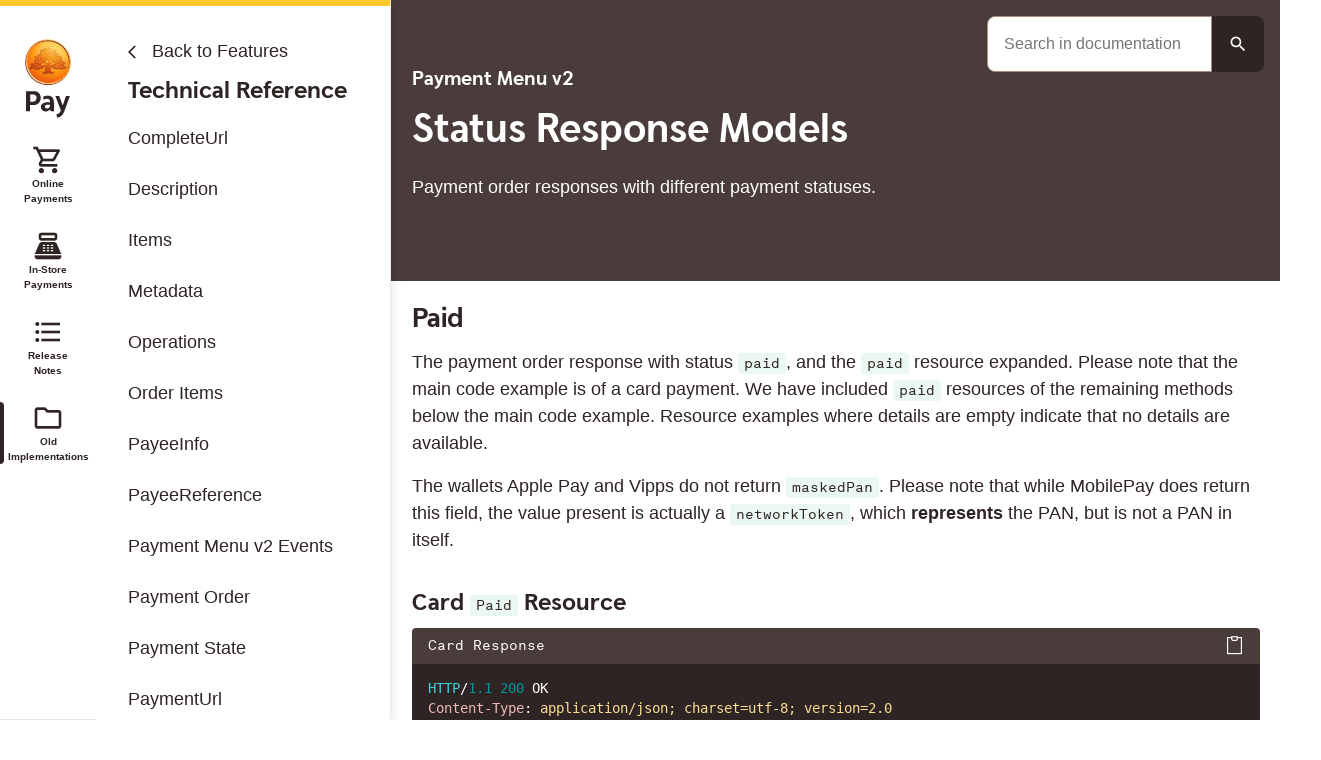

--- FILE ---
content_type: text/html
request_url: https://developer.swedbankpay.com/old-implementations/payment-menu-v2/features/technical-reference/status-models/
body_size: 555519
content:
<!DOCTYPE html>
<html lang="en-US">
    <head>
<meta http-equiv="Content-Type" content="text/html; charset=UTF-8">
        <meta charset="utf-8">
        <meta name="viewport" content="width=device-width, initial-scale=1.0">
        <meta name="mobile-web-app-capable" content="yes">
        <meta name="theme-color" content="#000">
        <meta name="application-name" content="Payment Menu v2 – Status Response Models">
        <meta name="apple-mobile-web-app-capable" content="yes">
        <meta name="apple-mobile-web-app-status-bar-style" content="black-translucent">
        <meta name="apple-mobile-web-app-title" content="Payment Menu v2 – Status Response Models">
        <meta name="msapplication-TileColor" content="#000">
        <meta name="msapplication-TileImage" content="/icons/mstile-144x144.png">
        <meta property="og:type" value="website">
        <meta property="og:url" value="https://developer.swedbankpay.com/old-implementations/payment-menu-v2/features/technical-reference/status-models/">
<meta name="robots" content="noindex">
        
        <meta property="og:title" value="Payment Menu v2 – Status Response Models">
        <meta name="title" content="Payment Menu v2 – Status Response Models">
        <meta property="og:description" value="Swedbank Pay Developer Portal">
        <meta name="description" content="Swedbank Pay Developer Portal">
        <meta property="og:image" value="/assets/img/swedbank-pay-developer-portal.png">
        <title>Payment Menu v2 – Status Response Models</title>
        <link rel="stylesheet" href="https://design.swedbankpay.com/v/10.13.1/styles/swedbankpay.css">
        <link rel="stylesheet" href="https://design.swedbankpay.com/v/10.13.1/styles/documentation-swedbankpay.css">
        <link rel="stylesheet" href="/assets/css/style.css">
        <link rel="stylesheet" href="/assets/css/pygments-autumn.css">
        <link rel="shortcut icon" href="https://design.swedbankpay.com/v/10.13.1/icons/favicon.ico">
        <link rel="icon" type="image/png" sizes="16x16" href="https://design.swedbankpay.com/v/10.13.1/icons/favicon-16x16.png">
        <link rel="icon" type="image/png" sizes="32x32" href="https://design.swedbankpay.com/v/10.13.1/icons/favicon-32x32.png">
        <link href="https://fonts.googleapis.com/css?family=Material+Icons+Outlined" rel="stylesheet">
<meta name="apple-mobile-web-app-capable" content="yes">
<meta name="apple-mobile-web-app-status-bar-style" content="black-translucent">
<meta name="apple-mobile-web-app-title" content="Status Response Models">
<link rel="apple-touch-icon" sizes="57x57" href="https://design.swedbankpay.com/v/10.13.1/icons/apple-touch-icon-57x57.png">
<link rel="apple-touch-icon" sizes="60x60" href="https://design.swedbankpay.com/v/10.13.1/icons/apple-touch-icon-60x60.png">
<link rel="apple-touch-icon" sizes="72x72" href="https://design.swedbankpay.com/v/10.13.1/icons/apple-touch-icon-72x72.png">
<link rel="apple-touch-icon" sizes="76x76" href="https://design.swedbankpay.com/v/10.13.1/icons/apple-touch-icon-76x76.png">
<link rel="apple-touch-icon" sizes="114x114" href="https://design.swedbankpay.com/v/10.13.1/icons/apple-touch-icon-114x114.png">
<link rel="apple-touch-icon" sizes="120x120" href="https://design.swedbankpay.com/v/10.13.1/icons/apple-touch-icon-120x120.png">
<link rel="apple-touch-icon" sizes="144x144" href="https://design.swedbankpay.com/v/10.13.1/icons/apple-touch-icon-144x144.png">
<link rel="apple-touch-icon" sizes="152x152" href="https://design.swedbankpay.com/v/10.13.1/icons/apple-touch-icon-152x152.png">
<link rel="apple-touch-icon" sizes="167x167" href="https://design.swedbankpay.com/v/10.13.1/icons/apple-touch-icon-167x167.png">
<link rel="apple-touch-icon" sizes="180x180" href="https://design.swedbankpay.com/v/10.13.1/icons/apple-touch-icon-180x180.png">
<link rel="apple-touch-icon" sizes="1024x1024" href="https://design.swedbankpay.com/v/10.13.1/icons/apple-touch-icon-1024x1024.png">
<!-- lint disable no-undefined-references --><link rel="apple-touch-startup-image" media="(device-width: 640px) and (device-height: 1136px) and  (-webkit-device-pixel-ratio: 1)" href="https://design.swedbankpay.com/v/10.13.1/icons/apple-touch-startup-image-640x1136.png">
<link rel="apple-touch-startup-image" media="(device-width: 750px) and (device-height: 1334px) and  (-webkit-device-pixel-ratio: 1)" href="https://design.swedbankpay.com/v/10.13.1/icons/apple-touch-startup-image-750x1334.png">
<link rel="apple-touch-startup-image" media="(device-width: 828px) and (device-height: 1792px) and  (-webkit-device-pixel-ratio: 1)" href="https://design.swedbankpay.com/v/10.13.1/icons/apple-touch-startup-image-828x1792.png">
<link rel="apple-touch-startup-image" media="(device-width: 1125px) and (device-height: 2436px) and  (-webkit-device-pixel-ratio: 1)" href="https://design.swedbankpay.com/v/10.13.1/icons/apple-touch-startup-image-1125x2436.png">
<link rel="apple-touch-startup-image" media="(device-width: 1136px) and (device-height: 640px) and  (-webkit-device-pixel-ratio: 1)" href="https://design.swedbankpay.com/v/10.13.1/icons/apple-touch-startup-image-1136x640.png">
<link rel="apple-touch-startup-image" media="(device-width: 1242px) and (device-height: 2208px) and  (-webkit-device-pixel-ratio: 1)" href="https://design.swedbankpay.com/v/10.13.1/icons/apple-touch-startup-image-1242x2208.png">
<link rel="apple-touch-startup-image" media="(device-width: 1242px) and (device-height: 2688px) and  (-webkit-device-pixel-ratio: 1)" href="https://design.swedbankpay.com/v/10.13.1/icons/apple-touch-startup-image-1242x2688.png">
<link rel="apple-touch-startup-image" media="(device-width: 1334px) and (device-height: 750px) and  (-webkit-device-pixel-ratio: 1)" href="https://design.swedbankpay.com/v/10.13.1/icons/apple-touch-startup-image-1334x750.png">
<link rel="apple-touch-startup-image" media="(device-width: 1536px) and (device-height: 2048px) and  (-webkit-device-pixel-ratio: 1)" href="https://design.swedbankpay.com/v/10.13.1/icons/apple-touch-startup-image-1536x2048.png">
<link rel="apple-touch-startup-image" media="(device-width: 1620px) and (device-height: 2160px) and  (-webkit-device-pixel-ratio: 1)" href="https://design.swedbankpay.com/v/10.13.1/icons/apple-touch-startup-image-1620x2160.png">
<link rel="apple-touch-startup-image" media="(device-width: 1668px) and (device-height: 2224px) and  (-webkit-device-pixel-ratio: 1)" href="https://design.swedbankpay.com/v/10.13.1/icons/apple-touch-startup-image-1668x2224.png">
<link rel="apple-touch-startup-image" media="(device-width: 1668px) and (device-height: 2388px) and  (-webkit-device-pixel-ratio: 1)" href="https://design.swedbankpay.com/v/10.13.1/icons/apple-touch-startup-image-1668x2388.png">
<link rel="apple-touch-startup-image" media="(device-width: 1792px) and (device-height: 828px) and  (-webkit-device-pixel-ratio: 1)" href="https://design.swedbankpay.com/v/10.13.1/icons/apple-touch-startup-image-1792x828.png">
<link rel="apple-touch-startup-image" media="(device-width: 2048px) and (device-height: 1536px) and  (-webkit-device-pixel-ratio: 1)" href="https://design.swedbankpay.com/v/10.13.1/icons/apple-touch-startup-image-2048x1536.png">
<link rel="apple-touch-startup-image" media="(device-width: 2048px) and (device-height: 2732px) and  (-webkit-device-pixel-ratio: 1)" href="https://design.swedbankpay.com/v/10.13.1/icons/apple-touch-startup-image-2048x2732.png">
<link rel="apple-touch-startup-image" media="(device-width: 2160px) and (device-height: 1620px) and  (-webkit-device-pixel-ratio: 1)" href="https://design.swedbankpay.com/v/10.13.1/icons/apple-touch-startup-image-2160x1620.png">
<link rel="apple-touch-startup-image" media="(device-width: 2208px) and (device-height: 1242px) and  (-webkit-device-pixel-ratio: 1)" href="https://design.swedbankpay.com/v/10.13.1/icons/apple-touch-startup-image-2208x1242.png">
<link rel="apple-touch-startup-image" media="(device-width: 2224px) and (device-height: 1668px) and  (-webkit-device-pixel-ratio: 1)" href="https://design.swedbankpay.com/v/10.13.1/icons/apple-touch-startup-image-2224x1668.png">
<link rel="apple-touch-startup-image" media="(device-width: 2388px) and (device-height: 1668px) and  (-webkit-device-pixel-ratio: 1)" href="https://design.swedbankpay.com/v/10.13.1/icons/apple-touch-startup-image-2388x1668.png">
<link rel="apple-touch-startup-image" media="(device-width: 2436px) and (device-height: 1125px) and  (-webkit-device-pixel-ratio: 1)" href="https://design.swedbankpay.com/v/10.13.1/icons/apple-touch-startup-image-2436x1125.png">
<link rel="apple-touch-startup-image" media="(device-width: 2688px) and (device-height: 1242px) and  (-webkit-device-pixel-ratio: 1)" href="https://design.swedbankpay.com/v/10.13.1/icons/apple-touch-startup-image-2688x1242.png">
<link rel="apple-touch-startup-image" media="(device-width: 2732px) and (device-height: 2048px) and  (-webkit-device-pixel-ratio: 1)" href="https://design.swedbankpay.com/v/10.13.1/icons/apple-touch-startup-image-2732x2048.png">
<script src="/assets/js/mermaid.min.js"></script>
        <script src="https://ajax.googleapis.com/ajax/libs/jquery/3.1.1/jquery.min.js"></script>
        <script src="/assets/tipuesearch/tipuesearch_content.js"></script>
        <script src="/assets/tipuesearch/tipuesearch_set.js"></script>
        <script src="/assets/tipuesearch/tipuesearch.min.js"></script>
    </head>

    <body>
        <div id="overlay"></div>
        <div id="designguide">
            <header id="dg-topbar" class="topbar topbar-max-md-sticky d-md-flex d-lg-none">
                    <button type="button" class="topbar-btn" aria-label="Open menu" aria-haspopup="menu" aria-expanded="false" aria-controls="topbar-nav">
                        <i class="material-icons topbar-btn-icon">menu</i>
                    </button><button type="button" class="topbar-close" aria-label="Close menu">
                        <i class="material-icons topbar-btn-icon">close</i>
                    </button>
                    <a class="topbar-logo" href="/" aria-label="To homepage">
                        <img src="https://design.swedbankpay.com/v/10.13.1/designguide/assets/swedbankpay-logo-v.svg" alt="swedbankpay logo" class="logotype-vertical logotype-sm">
                    </a>
            </header>
            <div class="documentation">
                <div id="search-box-container" class="form-group search-box search-expander">
                    
                    <form class="search d-flex" method="get" action="/search">
                        <input name="q" type="text" id="tipue_search_input" class="form-control search-input" placeholder="Search in documentation" onfocus="this.placeholder=''" onblur="this.placeholder='Search in documentation'" pattern=".{3,}" title="At least 3 characters">
                        <button id="search-btn" class="btn btn-primary btn-icon-lg" type="submit" aria-label="Search button">
                            <i class="material-icons-outlined" aria-hidden="true">search</i>
                        </button>
                    </form>
                    
                </div>
                <div class="d-md-flex">
                        <div id="dg-sidebar" class="sidebar dg-sidebar has-secondary-nav">
                            <nav class="sidebar-main-nav">
                                <div class="sidebar-logo">
                                    <a href="/" class="sidebar-header">
                                        <img src="https://design.swedbankpay.com/v/10.13.1/designguide/assets/swedbankpay-logo-v.svg" alt="Swedbank Pay vertical logo" class="logotype-vertical logotype-lg">
                                    </a>
                                </div>
                                <ul id="dx-sidebar-main-nav-ul" class="main-nav-ul">
<li class="main-nav-li">
          <a href="/checkout-v3/"><i class="material-icons-outlined" aria-hidden="true">shopping_cart</i>Online Payments</a>
          <nav class="sidebar-secondary-nav">
              <header class="secondary-nav-header">Online Payments</header>
                <ul class="secondary-nav-ul">
          
          
          <li class="secondary-nav-li leaf">
          <a href="/checkout-v3/get-started/">Get Started</a>
          <ul class="">
          <a href="/checkout-v3/get-started/.." title="test4" class="previous-nav">
                <i class="material-icons" aria-hidden="true">arrow_back_ios</i>
                <span>Back to Introduction</span>
              </a>
              <header>Get Started</header>
          <li class=" leaf">
          <a href="/checkout-v3/get-started/">Get Started</a>
          <ul class="nav-ul">
<li class="nav-leaf"><a href="/checkout-v3/get-started/#foundation">Foundation</a></li>
<li class="nav-leaf"><a href="/checkout-v3/get-started/#the-basic-implementation">The Basic Implementation</a></li>
<li class="nav-leaf"><a href="/checkout-v3/get-started/#get-ready-to-go-live">Get Ready To Go Live</a></li>
</ul>
        </li>
          <li class=" group">
          <a href="/checkout-v3/get-started/setup/">Test Account Setup</a>
          <ul class="">
          
          <li class="nav-leaf"><a href="/checkout-v3/get-started/setup/#step-1-sign-up-for-a-test-account">Step 1: Sign Up For A Test Account</a></li>
<li class="nav-leaf"><a href="/checkout-v3/get-started/setup/#step-2-wait-for-response">Step 2: Wait For Response</a></li>
<li class="nav-leaf"><a href="/checkout-v3/get-started/setup/#step-3-get-your-access-tokens">Step 3: Get Your Access Tokens</a></li>
          
      </ul>
        </li>
<li class=" group">
          <a href="/checkout-v3/get-started/payment-request/">Payment Request</a>
          
        </li>
<li class=" group">
          <a href="/checkout-v3/get-started/display-ui/">Display Payment UI</a>
          
        </li>
<li class=" group">
          <a href="/checkout-v3/get-started/validate-status/">Validate Status</a>
          <ul class="">
          
          <li class="nav-leaf"><a href="/checkout-v3/get-started/validate-status/#perform-the-get">Perform the GET</a></li>
<li class="nav-leaf"><a href="/checkout-v3/get-started/validate-status/#other-statuses">Other Statuses</a></li>
          
      </ul>
        </li>
<li class=" group">
          <a href="/checkout-v3/get-started/post-purchase/">Post-Purchase</a>
          
        </li>
<li class=" group">
          <a href="/checkout-v3/get-started/terminology/">Terminology</a>
          
        </li>
<li class=" group">
          <a href="/checkout-v3/get-started/recurring/">Use Case Recurring</a>
          <ul class="">
          
          <li class="nav-leaf"><a href="/checkout-v3/get-started/recurring/#supported-payment-methods">Supported Payment Methods</a></li>
<li class="nav-leaf"><a href="/checkout-v3/get-started/recurring/#step-1-create-a-payment-order">Step 1: Create a Payment Order</a></li>
<li class="nav-leaf"><a href="/checkout-v3/get-started/recurring/#step-2-choose-recurring-model-and-token">Step 2: Choose Recurring Model and Token</a></li>
<li class="nav-leaf"><a href="/checkout-v3/get-started/recurring/#purchase-example">Purchase Example</a></li>
<li class="nav-leaf"><a href="/checkout-v3/get-started/recurring/#verify">Verify</a></li>
<li class="nav-leaf"><a href="/checkout-v3/get-started/recurring/#post-purchase--post-verify">Post-Purchase / Post-Verify</a></li>
<li class="nav-leaf"><a href="/checkout-v3/get-started/recurring/#charging-your-customer">Charging Your Customer</a></li>
<li class="nav-leaf"><a href="/checkout-v3/get-started/recurring/#removal-of-payment-method-details">Removal of Payment Method Details</a></li>
<li class="nav-leaf"><a href="/checkout-v3/get-started/recurring/#sources">Sources</a></li>
          
      </ul>
        </li>
<li class=" group">
          <a href="/checkout-v3/get-started/one-click/">Use Case One Click</a>
          <ul class="">
          
          <li class="nav-leaf"><a href="/checkout-v3/get-started/one-click/#supported-payment-methods">Supported Payment Methods</a></li>
<li class="nav-leaf"><a href="/checkout-v3/get-started/one-click/#introduction">Introduction</a></li>
<li class="nav-leaf"><a href="/checkout-v3/get-started/one-click/#payer-aware-menu">Payer Aware Menu</a></li>
<li class="nav-leaf"><a href="/checkout-v3/get-started/one-click/#one-click">One-Click</a></li>
<li class="nav-leaf"><a href="/checkout-v3/get-started/one-click/#example-request-structures">Example Request Structures</a></li>
<li class="nav-leaf"><a href="/checkout-v3/get-started/one-click/#removal-of-payment-method-details">Removal of Payment Method Details</a></li>
<li class="nav-leaf"><a href="/checkout-v3/get-started/one-click/#common-causes-that-triggers-the-need-for-deletion">Common causes that triggers the need for deletion</a></li>
          
      </ul>
        </li>
<li class=" group">
          <a href="/checkout-v3/get-started/fundamental-principles/">Fundamental Principles</a>
          <ul class="">
          
          <li class="nav-leaf"><a href="/checkout-v3/get-started/fundamental-principles/#foundation">Foundation</a></li>
<li class="nav-leaf"><a href="/checkout-v3/get-started/fundamental-principles/#connection-and-protocol">Connection and Protocol</a></li>
<li class="nav-leaf"><a href="/checkout-v3/get-started/fundamental-principles/#postels-robustness-principle">Postel’s Robustness Principle</a></li>
<li class="nav-leaf"><a href="/checkout-v3/get-started/fundamental-principles/#headers">Headers</a></li>
<li class="nav-leaf"><a href="/checkout-v3/get-started/fundamental-principles/#url-usage">URL Usage</a></li>
<li class="nav-leaf"><a href="/checkout-v3/get-started/fundamental-principles/#uniform-responses">Uniform Responses</a></li>
<li class="nav-leaf"><a href="/checkout-v3/get-started/fundamental-principles/#expansion">Expansion</a></li>
<li class="nav-leaf"><a href="/checkout-v3/get-started/fundamental-principles/#data-types">Data Types</a></li>
<li class="nav-leaf"><a href="/checkout-v3/get-started/fundamental-principles/#migration-of-e-commerce-to-microsoft-azure---faq">Migration of E-Commerce to Microsoft Azure - FAQ</a></li>
          
      </ul>
        </li>
      </ul>
        </li>
<li class="secondary-nav-li leaf">
          <a href="/checkout-v3/features/">Features</a>
          <ul class="">
          <a href="/checkout-v3/features/.." title="test4" class="previous-nav">
                <i class="material-icons" aria-hidden="true">arrow_back_ios</i>
                <span>Back to Introduction</span>
              </a>
              <header>Features</header>
          
          <li class=" leaf">
          <a href="/checkout-v3/features/balancing-the-books/">Balancing The Books</a>
          <ul class="">
          <a href="/checkout-v3/features/balancing-the-books/.." title="test4" class="previous-nav">
                <i class="material-icons" aria-hidden="true">arrow_back_ios</i>
                <span>Back to Features</span>
              </a>
              <header>Balancing The Books</header>
          
          <li class=" group">
          <a href="/checkout-v3/features/balancing-the-books/settlement-reconciliation/">Settlement &amp; Reconciliation</a>
          <ul class="">
          
          <li class="nav-leaf"><a href="/checkout-v3/features/balancing-the-books/settlement-reconciliation/#settlement-and-reconciliation">Settlement And Reconciliation</a></li>
<li class="nav-leaf"><a href="/checkout-v3/features/balancing-the-books/settlement-reconciliation/#settlement">Settlement</a></li>
<li class="nav-leaf"><a href="/checkout-v3/features/balancing-the-books/settlement-reconciliation/#balance-report">Balance Report</a></li>
<li class="nav-leaf"><a href="/checkout-v3/features/balancing-the-books/settlement-reconciliation/#transaction-list">Transaction List</a></li>
<li class="nav-leaf"><a href="/checkout-v3/features/balancing-the-books/settlement-reconciliation/#v1-header-fields">V1 Header Fields</a></li>
<li class="nav-leaf"><a href="/checkout-v3/features/balancing-the-books/settlement-reconciliation/#v1-body-fields">V1 Body Fields</a></li>
<li class="nav-leaf"><a href="/checkout-v3/features/balancing-the-books/settlement-reconciliation/#v2-header-fields">V2 Header Fields</a></li>
<li class="nav-leaf"><a href="/checkout-v3/features/balancing-the-books/settlement-reconciliation/#v2-body-fields">V2 Body Fields</a></li>
<li class="nav-leaf"><a href="/checkout-v3/features/balancing-the-books/settlement-reconciliation/#reconciliation">Reconciliation</a></li>
<li class="nav-leaf"><a href="/checkout-v3/features/balancing-the-books/settlement-reconciliation/#reconciliation-sequence-diagram">Reconciliation Sequence Diagram</a></li>
<li class="nav-leaf"><a href="/checkout-v3/features/balancing-the-books/settlement-reconciliation/#capture">Capture</a></li>
<li class="nav-leaf"><a href="/checkout-v3/features/balancing-the-books/settlement-reconciliation/#reversal">Reversal</a></li>
<li class="nav-leaf"><a href="/checkout-v3/features/balancing-the-books/settlement-reconciliation/#report-samples">Report Samples</a></li>
          
      </ul>
        </li>
<li class=" group">
          <a href="/checkout-v3/features/balancing-the-books/split-settlement/">Split Settlement</a>
          <ul class="">
          
          <li class="nav-leaf"><a href="/checkout-v3/features/balancing-the-books/split-settlement/#split-settlement">Split Settlement</a></li>
<li class="nav-leaf"><a href="/checkout-v3/features/balancing-the-books/split-settlement/#what-we-need-from-you-as-a-company">What We Need From You As A Company</a></li>
<li class="nav-leaf"><a href="/checkout-v3/features/balancing-the-books/split-settlement/#how-it-works">How It Works</a></li>
<li class="nav-leaf"><a href="/checkout-v3/features/balancing-the-books/split-settlement/#create-request-with-subsite">Create Request with Subsite</a></li>
<li class="nav-leaf"><a href="/checkout-v3/features/balancing-the-books/split-settlement/#the-upsides-of-split-settlement">The Upsides Of Split Settlement</a></li>
<li class="nav-leaf"><a href="/checkout-v3/features/balancing-the-books/split-settlement/#split-settlement-admin-functions">Split Settlement Admin Functions</a></li>
<li class="nav-leaf"><a href="/checkout-v3/features/balancing-the-books/split-settlement/#capture-and-cancel">Capture And Cancel</a></li>
<li class="nav-leaf"><a href="/checkout-v3/features/balancing-the-books/split-settlement/#reversal">Reversal</a></li>
          
      </ul>
        </li>
      </ul>
        </li>
<li class=" leaf">
          <a href="/checkout-v3/features/customize-payments/">Customize Payments</a>
          <ul class="">
          <a href="/checkout-v3/features/customize-payments/.." title="test4" class="previous-nav">
                <i class="material-icons" aria-hidden="true">arrow_back_ios</i>
                <span>Back to Features</span>
              </a>
              <header>Customize Payments</header>
          
          <li class=" group">
          <a href="/checkout-v3/features/customize-payments/fees-discounts/">Fees And Discounts</a>
          <ul class="">
          
          <li class="nav-leaf"><a href="/checkout-v3/features/customize-payments/fees-discounts/#fees-and-discounts">Fees And Discounts</a></li>
<li class="nav-leaf"><a href="/checkout-v3/features/customize-payments/fees-discounts/#fee-request">Fee Request</a></li>
          
      </ul>
        </li>
<li class=" group">
          <a href="/checkout-v3/features/customize-payments/frictionless-payments/">Frictionless Payments</a>
          <ul class="">
          
          <li class="nav-leaf"><a href="/checkout-v3/features/customize-payments/frictionless-payments/#frictionless-payments">Frictionless Payments</a></li>
<li class="nav-leaf"><a href="/checkout-v3/features/customize-payments/frictionless-payments/#payer">Payer</a></li>
<li class="nav-leaf"><a href="/checkout-v3/features/customize-payments/frictionless-payments/#risk-indicator">Risk Indicator</a></li>
          
      </ul>
        </li>
<li class=" group">
          <a href="/checkout-v3/features/customize-payments/network-tokenization/">Network Tokenization</a>
          <ul class="">
          
          <li class="nav-leaf"><a href="/checkout-v3/features/customize-payments/network-tokenization/#what-is-network-tokenization">What Is Network Tokenization?</a></li>
<li class="nav-leaf"><a href="/checkout-v3/features/customize-payments/network-tokenization/#how-it-works">How It Works</a></li>
<li class="nav-leaf"><a href="/checkout-v3/features/customize-payments/network-tokenization/#recommendations-to-you-as-a-merchant">Recommendations To You As A Merchant</a></li>
          
      </ul>
        </li>
      </ul>
        </li>
<li class=" leaf">
          <a href="/checkout-v3/features/customize-ui/">Customize The UI</a>
          <ul class="">
          <a href="/checkout-v3/features/customize-ui/.." title="test4" class="previous-nav">
                <i class="material-icons" aria-hidden="true">arrow_back_ios</i>
                <span>Back to Features</span>
              </a>
              <header>Customize The UI</header>
          
          <li class=" group">
          <a href="/checkout-v3/features/customize-ui/action-specific-text-on-payment-button/">Action Specific Text On Payment Button</a>
          <ul class="">
          
          <li class="nav-leaf"><a href="/checkout-v3/features/customize-ui/action-specific-text-on-payment-button/#code-example">Code Example</a></li>
          
      </ul>
        </li>
<li class=" group">
          <a href="/checkout-v3/features/customize-ui/corporate-limited-menu/">Corporate Limited Menu</a>
          <ul class="">
          
          <li class="nav-leaf"><a href="/checkout-v3/features/customize-ui/corporate-limited-menu/#corporate-limited-menu">Corporate Limited Menu</a></li>
          
      </ul>
        </li>
<li class=" group">
          <a href="/checkout-v3/features/customize-ui/custom-logo/">Custom Logo</a>
          <ul class="">
          
          <li class="nav-leaf"><a href="/checkout-v3/features/customize-ui/custom-logo/#custom-logo">Custom Logo</a></li>
          
      </ul>
        </li>
<li class=" group">
          <a href="/checkout-v3/features/customize-ui/custom-styling/">Custom Styling</a>
          <ul class="">
          
          <li class="nav-leaf"><a href="/checkout-v3/features/customize-ui/custom-styling/#customizable-elements">Customizable Elements</a></li>
<li class="nav-leaf"><a href="/checkout-v3/features/customize-ui/custom-styling/#how-to-customize">How To Customize</a></li>
          
      </ul>
        </li>
<li class=" group">
          <a href="/checkout-v3/features/customize-ui/sort-order-payment-menu/">Customize Order Of Payment Menu</a>
          <ul class="">
          
          <li class="nav-leaf"><a href="/checkout-v3/features/customize-ui/sort-order-payment-menu/#sort-or-restrict-the-payment-menu-order">Sort Or Restrict The Payment Menu Order</a></li>
<li class="nav-leaf"><a href="/checkout-v3/features/customize-ui/sort-order-payment-menu/#input-values">Input Values</a></li>
<li class="nav-leaf"><a href="/checkout-v3/features/customize-ui/sort-order-payment-menu/#request-example">Request Example</a></li>
          
      </ul>
        </li>
<li class=" group">
          <a href="/checkout-v3/features/customize-ui/expand-method/">Expand The First Payment Method</a>
          <ul class="">
          
          <li class="nav-leaf"><a href="/checkout-v3/features/customize-ui/expand-method/#expand-the-first-payment-method">Expand the First Payment Method</a></li>
<li class="nav-leaf"><a href="/checkout-v3/features/customize-ui/expand-method/#request-example">Request Example</a></li>
          
      </ul>
        </li>
<li class=" group">
          <a href="/checkout-v3/features/customize-ui/instrument-mode/">Instrument Mode</a>
          <ul class="">
          
          <li class="nav-leaf"><a href="/checkout-v3/features/customize-ui/instrument-mode/#instrument-mode">Instrument Mode</a></li>
<li class="nav-leaf"><a href="/checkout-v3/features/customize-ui/instrument-mode/#eligibility-check">Eligibility Check</a></li>
<li class="nav-leaf"><a href="/checkout-v3/features/customize-ui/instrument-mode/#instrument-mode-request">Instrument Mode Request</a></li>
<li class="nav-leaf"><a href="/checkout-v3/features/customize-ui/instrument-mode/#instrument-mode-response">Instrument Mode Response</a></li>
<li class="nav-leaf"><a href="/checkout-v3/features/customize-ui/instrument-mode/#patch-payment-method-selection">PATCH Payment Method Selection</a></li>
<li class="nav-leaf"><a href="/checkout-v3/features/customize-ui/instrument-mode/#available-payment-methods">Available Payment Methods</a></li>
          
      </ul>
        </li>
<li class=" group">
          <a href="/checkout-v3/features/customize-ui/tos/">Terms of Service URL</a>
          
        </li>
      </ul>
        </li>
<li class=" leaf">
          <a href="/checkout-v3/features/optional/">Optional Features</a>
          <ul class="">
          <a href="/checkout-v3/features/optional/.." title="test4" class="previous-nav">
                <i class="material-icons" aria-hidden="true">arrow_back_ios</i>
                <span>Back to Features</span>
              </a>
              <header>Optional Features</header>
          
          <li class=" group">
          <a href="/checkout-v3/features/optional/automated-fuel-dispenser/">Automated Fuel Dispenser Payments</a>
          <ul class="">
          
          <li class="nav-leaf"><a href="/checkout-v3/features/optional/automated-fuel-dispenser/#automated-fuel-dispenser-payments">Automated Fuel Dispenser Payments</a></li>
<li class="nav-leaf"><a href="/checkout-v3/features/optional/automated-fuel-dispenser/#when-the-authorization-is-completed">When The Authorization Is Completed</a></li>
<li class="nav-leaf"><a href="/checkout-v3/features/optional/automated-fuel-dispenser/#capture">Capture</a></li>
<li class="nav-leaf"><a href="/checkout-v3/features/optional/automated-fuel-dispenser/#capture-request">Capture Request</a></li>
<li class="nav-leaf"><a href="/checkout-v3/features/optional/automated-fuel-dispenser/#capture-response">Capture Response</a></li>
<li class="nav-leaf"><a href="/checkout-v3/features/optional/automated-fuel-dispenser/#capture-sequence-diagram">Capture Sequence Diagram</a></li>
          
      </ul>
        </li>
<li class=" group">
          <a href="/checkout-v3/features/optional/age-restrictions/">Age Restrictions</a>
          <ul class="">
          
          <li class="nav-leaf"><a href="/checkout-v3/features/optional/age-restrictions/#restrict-payments-to-an-age-limit">Restrict Payments To An Age Limit</a></li>
<li class="nav-leaf"><a href="/checkout-v3/features/optional/age-restrictions/#restrict-payments-to-an-age-limit-request">Restrict Payments To An Age Limit Request</a></li>
          
      </ul>
        </li>
<li class=" group">
          <a href="/checkout-v3/features/optional/delete-token/">Delete Token</a>
          <ul class="">
          
          <li class="nav-leaf"><a href="/checkout-v3/features/optional/delete-token/#delete-unscheduled-recurrence-or-payment-tokens">Delete Unscheduled, Recurrence Or Payment Tokens</a></li>
<li class="nav-leaf"><a href="/checkout-v3/features/optional/delete-token/#delete-recurrencetoken-request">Delete recurrenceToken Request</a></li>
<li class="nav-leaf"><a href="/checkout-v3/features/optional/delete-token/#delete-recurrencetoken-response">Delete recurrenceToken Response</a></li>
<li class="nav-leaf"><a href="/checkout-v3/features/optional/delete-token/#delete-unscheduledtoken-request">Delete unscheduledToken Request</a></li>
<li class="nav-leaf"><a href="/checkout-v3/features/optional/delete-token/#delete-unscheduledtoken-response">Delete unscheduledToken Response</a></li>
<li class="nav-leaf"><a href="/checkout-v3/features/optional/delete-token/#delete-paymenttoken-request">Delete paymentToken Request</a></li>
<li class="nav-leaf"><a href="/checkout-v3/features/optional/delete-token/#delete-paymenttoken-response">Delete paymentToken Response</a></li>
<li class="nav-leaf"><a href="/checkout-v3/features/optional/delete-token/#delete-payerownedtoken-request">Delete payerOwnedToken Request</a></li>
<li class="nav-leaf"><a href="/checkout-v3/features/optional/delete-token/#delete-payerownedtoken-response">Delete payerownedToken Response</a></li>
          
      </ul>
        </li>
<li class=" group">
          <a href="/checkout-v3/features/optional/integrated-commerce/">Integrated Commerce</a>
          <ul class="">
          
          <li class="nav-leaf"><a href="/checkout-v3/features/optional/integrated-commerce/#reference-code-query">Reference Code Query</a></li>
<li class="nav-leaf"><a href="/checkout-v3/features/optional/integrated-commerce/#get-request">GET Request</a></li>
<li class="nav-leaf"><a href="/checkout-v3/features/optional/integrated-commerce/#query-request">QUERY Request</a></li>
<li class="nav-leaf"><a href="/checkout-v3/features/optional/integrated-commerce/#get-and-query-response">GET And QUERY Response</a></li>
          
      </ul>
        </li>
<li class=" group">
          <a href="/checkout-v3/features/optional/moto/">MOTO</a>
          <ul class="">
          
          <li class="nav-leaf"><a href="/checkout-v3/features/optional/moto/#moto">MOTO</a></li>
<li class="nav-leaf"><a href="/checkout-v3/features/optional/moto/#moto-request">MOTO Request</a></li>
<li class="nav-leaf"><a href="/checkout-v3/features/optional/moto/#moto-response">MOTO Response</a></li>
<li class="nav-leaf"><a href="/checkout-v3/features/optional/moto/#capture">Capture</a></li>
<li class="nav-leaf"><a href="/checkout-v3/features/optional/moto/#capture-request">Capture Request</a></li>
<li class="nav-leaf"><a href="/checkout-v3/features/optional/moto/#capture-response">Capture Response</a></li>
<li class="nav-leaf"><a href="/checkout-v3/features/optional/moto/#capture-sequence-diagram">Capture Sequence Diagram</a></li>
          
      </ul>
        </li>
<li class=" group">
          <a href="/checkout-v3/features/optional/one-click-payments/">One-Click Payments</a>
          <ul class="">
          
          <li class="nav-leaf"><a href="/checkout-v3/features/optional/one-click-payments/#one-click-payments">One-Click Payments</a></li>
<li class="nav-leaf"><a href="/checkout-v3/features/optional/one-click-payments/#introduction">Introduction</a></li>
<li class="nav-leaf"><a href="/checkout-v3/features/optional/one-click-payments/#api-requests-to-generate-the-payment-token">API Requests To Generate The Payment Token</a></li>
<li class="nav-leaf"><a href="/checkout-v3/features/optional/one-click-payments/#finding-the-paymenttoken-value">Finding The paymentToken Value</a></li>
<li class="nav-leaf"><a href="/checkout-v3/features/optional/one-click-payments/#returning-purchases">Returning Purchases</a></li>
<li class="nav-leaf"><a href="/checkout-v3/features/optional/one-click-payments/#one-click-request-displaying-all-cards">One-Click Request Displaying All Cards</a></li>
<li class="nav-leaf"><a href="/checkout-v3/features/optional/one-click-payments/#one-click-request-displaying-a-specific-card">One-Click Request Displaying A Specific Card</a></li>
<li class="nav-leaf"><a href="/checkout-v3/features/optional/one-click-payments/#disable-store-details-and-toggle-consent-checkbox">Disable Store Details and Toggle Consent Checkbox</a></li>
<li class="nav-leaf"><a href="/checkout-v3/features/optional/one-click-payments/#delete-payment-token">Delete Payment Token</a></li>
<li class="nav-leaf"><a href="/checkout-v3/features/optional/one-click-payments/#delete-payment-token-request">Delete Payment Token Request</a></li>
<li class="nav-leaf"><a href="/checkout-v3/features/optional/one-click-payments/#delete-payment-token-response">Delete Payment Token Response</a></li>
<li class="nav-leaf"><a href="/checkout-v3/features/optional/one-click-payments/#deleting-single-tokens">Deleting Single Tokens</a></li>
<li class="nav-leaf"><a href="/checkout-v3/features/optional/one-click-payments/#delete-single-token-request-for-checkout-integrations">Delete Single Token Request For Checkout Integrations</a></li>
<li class="nav-leaf"><a href="/checkout-v3/features/optional/one-click-payments/#delete-single-token-response-for-checkout-integrations">Delete Single Token Response For Checkout Integrations</a></li>
          
      </ul>
        </li>
<li class=" group">
          <a href="/checkout-v3/features/optional/order-items/">Order Items</a>
          <ul class="">
          
          <li class="nav-leaf"><a href="/checkout-v3/features/optional/order-items/#order-items">Order Items</a></li>
          
      </ul>
        </li>
<li class=" group">
          <a href="/checkout-v3/features/optional/payer-aware-payment-menu/">Payer Aware Payment Menu</a>
          <ul class="">
          
          <li class="nav-leaf"><a href="/checkout-v3/features/optional/payer-aware-payment-menu/#payer-aware-payment-menu">Payer Aware Payment Menu</a></li>
<li class="nav-leaf"><a href="/checkout-v3/features/optional/payer-aware-payment-menu/#trustly-express">Trustly Express</a></li>
<li class="nav-leaf"><a href="/checkout-v3/features/optional/payer-aware-payment-menu/#byo-payment-menu">BYO Payment Menu</a></li>
<li class="nav-leaf"><a href="/checkout-v3/features/optional/payer-aware-payment-menu/#add-stored-payment-method-details">Add Stored Payment Method Details</a></li>
<li class="nav-leaf"><a href="/checkout-v3/features/optional/payer-aware-payment-menu/#gdpr">GDPR</a></li>
<li class="nav-leaf"><a href="/checkout-v3/features/optional/payer-aware-payment-menu/#payer-aware-payment-menu-request">Payer Aware Payment Menu Request</a></li>
<li class="nav-leaf"><a href="/checkout-v3/features/optional/payer-aware-payment-menu/#payer-aware-payment-menu-response">Payer Aware Payment Menu Response</a></li>
<li class="nav-leaf"><a href="/checkout-v3/features/optional/payer-aware-payment-menu/#enable-payment-details-consent-checkbox">Enable Payment Details Consent Checkbox</a></li>
<li class="nav-leaf"><a href="/checkout-v3/features/optional/payer-aware-payment-menu/#tokens">Tokens</a></li>
<li class="nav-leaf"><a href="/checkout-v3/features/optional/payer-aware-payment-menu/#get-tokens-request">GET Tokens Request</a></li>
<li class="nav-leaf"><a href="/checkout-v3/features/optional/payer-aware-payment-menu/#get-tokens-response">GET Tokens Response</a></li>
<li class="nav-leaf"><a href="/checkout-v3/features/optional/payer-aware-payment-menu/#patch-request-for-removing-tokens">PATCH Request For Removing Tokens</a></li>
          
      </ul>
        </li>
<li class=" group">
          <a href="/checkout-v3/features/optional/payer-restrictions/">Restricted To SSN</a>
          <ul class="">
          
          <li class="nav-leaf"><a href="/checkout-v3/features/optional/payer-restrictions/#restrict-payments-to-a-social-security-number">Restrict Payments To A Social Security Number</a></li>
<li class="nav-leaf"><a href="/checkout-v3/features/optional/payer-restrictions/#restrict-to-social-security-number-request">Restrict To Social Security Number Request</a></li>
          
      </ul>
        </li>
<li class=" group">
          <a href="/checkout-v3/features/optional/payment-link/">Payment Link</a>
          <ul class="">
          
          <li class="nav-leaf"><a href="/checkout-v3/features/optional/payment-link/#introduction">Introduction</a></li>
<li class="nav-leaf"><a href="/checkout-v3/features/optional/payment-link/#e-mail-and-sms-recommendations">E-mail And SMS Recommendations</a></li>
<li class="nav-leaf"><a href="/checkout-v3/features/optional/payment-link/#receipt-recommendations">Receipt Recommendations</a></li>
<li class="nav-leaf"><a href="/checkout-v3/features/optional/payment-link/#api-requests">API Requests</a></li>
<li class="nav-leaf"><a href="/checkout-v3/features/optional/payment-link/#how-it-looks">How It Looks</a></li>
<li class="nav-leaf"><a href="/checkout-v3/features/optional/payment-link/#options">Options</a></li>
<li class="nav-leaf"><a href="/checkout-v3/features/optional/payment-link/#authorization">Authorization</a></li>
<li class="nav-leaf"><a href="/checkout-v3/features/optional/payment-link/#capture">Capture</a></li>
<li class="nav-leaf"><a href="/checkout-v3/features/optional/payment-link/#cancel">Cancel</a></li>
<li class="nav-leaf"><a href="/checkout-v3/features/optional/payment-link/#reversal">Reversal</a></li>
<li class="nav-leaf"><a href="/checkout-v3/features/optional/payment-link/#general">General</a></li>
<li class="nav-leaf"><a href="/checkout-v3/features/optional/payment-link/#purchase-flow">Purchase Flow</a></li>
<li class="nav-leaf"><a href="/checkout-v3/features/optional/payment-link/#options-after-posting-a-payment">Options After Posting A Payment</a></li>
          
      </ul>
        </li>
<li class=" group">
          <a href="/checkout-v3/features/optional/payout/">Payout</a>
          <ul class="">
          
          <li class="nav-leaf"><a href="/checkout-v3/features/optional/payout/#introduction">Introduction</a></li>
<li class="nav-leaf"><a href="/checkout-v3/features/optional/payout/#select-account">Select Account</a></li>
<li class="nav-leaf"><a href="/checkout-v3/features/optional/payout/#select-account-setup">Select Account Setup</a></li>
<li class="nav-leaf"><a href="/checkout-v3/features/optional/payout/#register-account">Register Account</a></li>
<li class="nav-leaf"><a href="/checkout-v3/features/optional/payout/#register-account-setup">Register Account Setup</a></li>
<li class="nav-leaf"><a href="/checkout-v3/features/optional/payout/#the-server-to-server-payout-call">The Server-To-Server Payout Call</a></li>
<li class="nav-leaf"><a href="/checkout-v3/features/optional/payout/#verify-request">Verify Request</a></li>
<li class="nav-leaf"><a href="/checkout-v3/features/optional/payout/#verify-response">Verify Response</a></li>
<li class="nav-leaf"><a href="/checkout-v3/features/optional/payout/#patch-verify-request">PATCH Verify Request</a></li>
<li class="nav-leaf"><a href="/checkout-v3/features/optional/payout/#patch-verify-response">PATCH Verify Response</a></li>
<li class="nav-leaf"><a href="/checkout-v3/features/optional/payout/#payout-request">Payout Request</a></li>
<li class="nav-leaf"><a href="/checkout-v3/features/optional/payout/#payout-response">Payout Response</a></li>
<li class="nav-leaf"><a href="/checkout-v3/features/optional/payout/#get-payment-order">GET Payment Order</a></li>
<li class="nav-leaf"><a href="/checkout-v3/features/optional/payout/#select-account-flow">Select Account Flow</a></li>
<li class="nav-leaf"><a href="/checkout-v3/features/optional/payout/#register-account-flow">Register Account Flow</a></li>
          
      </ul>
        </li>
<li class=" group">
          <a href="/checkout-v3/features/optional/recur/">Recur</a>
          <ul class="">
          
          <li class="nav-leaf"><a href="/checkout-v3/features/optional/recur/#recur">Recur</a></li>
<li class="nav-leaf"><a href="/checkout-v3/features/optional/recur/#generating-the-token">Generating The Token</a></li>
<li class="nav-leaf"><a href="/checkout-v3/features/optional/recur/#initial-recur-request">Initial Recur Request</a></li>
<li class="nav-leaf"><a href="/checkout-v3/features/optional/recur/#initial-recur-response">Initial Recur Response</a></li>
<li class="nav-leaf"><a href="/checkout-v3/features/optional/recur/#get-the-token">GET The Token</a></li>
<li class="nav-leaf"><a href="/checkout-v3/features/optional/recur/#performing-the-recurring-purchase">Performing The Recurring Purchase</a></li>
<li class="nav-leaf"><a href="/checkout-v3/features/optional/recur/#after-the-recurring-purchase">After The Recurring Purchase</a></li>
<li class="nav-leaf"><a href="/checkout-v3/features/optional/recur/#recur-request">Recur Request</a></li>
<li class="nav-leaf"><a href="/checkout-v3/features/optional/recur/#capture">Capture</a></li>
<li class="nav-leaf"><a href="/checkout-v3/features/optional/recur/#capture-request">Capture Request</a></li>
<li class="nav-leaf"><a href="/checkout-v3/features/optional/recur/#capture-response">Capture Response</a></li>
<li class="nav-leaf"><a href="/checkout-v3/features/optional/recur/#capture-sequence-diagram">Capture Sequence Diagram</a></li>
          
      </ul>
        </li>
<li class=" group">
          <a href="/checkout-v3/features/optional/request-delivery-info/">Request Delivery Information</a>
          <ul class="">
          
          <li class="nav-leaf"><a href="/checkout-v3/features/optional/request-delivery-info/#request-delivery-information">Request Delivery Information</a></li>
<li class="nav-leaf"><a href="/checkout-v3/features/optional/request-delivery-info/#request-delivery-info-request">Request Delivery Info Request</a></li>
<li class="nav-leaf"><a href="/checkout-v3/features/optional/request-delivery-info/#request-delivery-info-response">Request Delivery Info Response</a></li>
          
      </ul>
        </li>
<li class=" group">
          <a href="/checkout-v3/features/optional/unscheduled/">Unscheduled Purchase</a>
          <ul class="">
          
          <li class="nav-leaf"><a href="/checkout-v3/features/optional/unscheduled/#unscheduled-purchase">Unscheduled Purchase</a></li>
<li class="nav-leaf"><a href="/checkout-v3/features/optional/unscheduled/#generating-the-token">Generating The Token</a></li>
<li class="nav-leaf"><a href="/checkout-v3/features/optional/unscheduled/#initial-unscheduled-request">Initial Unscheduled Request</a></li>
<li class="nav-leaf"><a href="/checkout-v3/features/optional/unscheduled/#initial-unscheduled-response">Initial Unscheduled Response</a></li>
<li class="nav-leaf"><a href="/checkout-v3/features/optional/unscheduled/#get-the-token">GET The Token</a></li>
<li class="nav-leaf"><a href="/checkout-v3/features/optional/unscheduled/#performing-the-unscheduled-purchase">Performing The Unscheduled Purchase</a></li>
<li class="nav-leaf"><a href="/checkout-v3/features/optional/unscheduled/#after-the-unscheduled-purchase">After The Unscheduled Purchase</a></li>
<li class="nav-leaf"><a href="/checkout-v3/features/optional/unscheduled/#unscheduled-request">Unscheduled Request</a></li>
<li class="nav-leaf"><a href="/checkout-v3/features/optional/unscheduled/#capture">Capture</a></li>
<li class="nav-leaf"><a href="/checkout-v3/features/optional/unscheduled/#capture-request">Capture Request</a></li>
<li class="nav-leaf"><a href="/checkout-v3/features/optional/unscheduled/#capture-response">Capture Response</a></li>
<li class="nav-leaf"><a href="/checkout-v3/features/optional/unscheduled/#capture-sequence-diagram">Capture Sequence Diagram</a></li>
          
      </ul>
        </li>
<li class=" group">
          <a href="/checkout-v3/features/optional/verify/">Verify</a>
          <ul class="">
          
          <li class="nav-leaf"><a href="/checkout-v3/features/optional/verify/#introduction-to-verify">Introduction To Verify</a></li>
<li class="nav-leaf"><a href="/checkout-v3/features/optional/verify/#verification-through-swedbank-pay-payments">Verification Through Swedbank Pay Payments</a></li>
<li class="nav-leaf"><a href="/checkout-v3/features/optional/verify/#api-requests">API Requests</a></li>
<li class="nav-leaf"><a href="/checkout-v3/features/optional/verify/#how-it-looks">How It Looks</a></li>
<li class="nav-leaf"><a href="/checkout-v3/features/optional/verify/#verify-request">Verify Request</a></li>
<li class="nav-leaf"><a href="/checkout-v3/features/optional/verify/#verify-response">Verify Response</a></li>
<li class="nav-leaf"><a href="/checkout-v3/features/optional/verify/#verification-flow">Verification Flow</a></li>
          
      </ul>
        </li>
      </ul>
        </li>
<li class=" leaf">
          <a href="/checkout-v3/features/payment-operations/">Payment Operations</a>
          <ul class="">
          <a href="/checkout-v3/features/payment-operations/.." title="test4" class="previous-nav">
                <i class="material-icons" aria-hidden="true">arrow_back_ios</i>
                <span>Back to Features</span>
              </a>
              <header>Payment Operations</header>
          
          <li class=" group">
          <a href="/checkout-v3/features/payment-operations/abort/">Abort</a>
          <ul class="">
          
          <li class="nav-leaf"><a href="/checkout-v3/features/payment-operations/abort/#abort">Abort</a></li>
<li class="nav-leaf"><a href="/checkout-v3/features/payment-operations/abort/#abort-patch-request">Abort PATCH Request</a></li>
<li class="nav-leaf"><a href="/checkout-v3/features/payment-operations/abort/#abort-patch-response">Abort PATCH Response</a></li>
<li class="nav-leaf"><a href="/checkout-v3/features/payment-operations/abort/#abort-payment-attempt">Abort Payment Attempt</a></li>
<li class="nav-leaf"><a href="/checkout-v3/features/payment-operations/abort/#abort-payment-attempt-patch-request">Abort Payment Attempt PATCH Request</a></li>
<li class="nav-leaf"><a href="/checkout-v3/features/payment-operations/abort/#abort-payment-attempt-patch-response">Abort Payment Attempt PATCH Response</a></li>
          
      </ul>
        </li>
<li class=" group">
          <a href="/checkout-v3/features/payment-operations/callback/">Callback</a>
          <ul class="">
          
          <li class="nav-leaf"><a href="/checkout-v3/features/payment-operations/callback/#capture-response">Capture Response</a></li>
<li class="nav-leaf"><a href="/checkout-v3/features/payment-operations/callback/#capture-response">Capture Response</a></li>
          
      </ul>
        </li>
<li class=" group">
          <a href="/checkout-v3/features/payment-operations/cancel/">Cancel</a>
          <ul class="">
          
          <li class="nav-leaf"><a href="/checkout-v3/features/payment-operations/cancel/#cancel">Cancel</a></li>
<li class="nav-leaf"><a href="/checkout-v3/features/payment-operations/cancel/#create-cancel-transaction">Create Cancel Transaction</a></li>
<li class="nav-leaf"><a href="/checkout-v3/features/payment-operations/cancel/#cancel-request-all-versions">Cancel Request (All Versions)</a></li>
<li class="nav-leaf"><a href="/checkout-v3/features/payment-operations/cancel/#cancel-response">Cancel Response</a></li>
<li class="nav-leaf"><a href="/checkout-v3/features/payment-operations/cancel/#cancel-response-v31">Cancel Response v3.1</a></li>
<li class="nav-leaf"><a href="/checkout-v3/features/payment-operations/cancel/#cancel-sequence-diagram">Cancel Sequence Diagram</a></li>
          
      </ul>
        </li>
<li class=" group">
          <a href="/checkout-v3/features/payment-operations/payment-order-capture/">Capture</a>
          <ul class="">
          
          <li class="nav-leaf"><a href="/checkout-v3/features/payment-operations/payment-order-capture/#capture">Capture</a></li>
<li class="nav-leaf"><a href="/checkout-v3/features/payment-operations/payment-order-capture/#create-capture-transaction">Create Capture Transaction</a></li>
<li class="nav-leaf"><a href="/checkout-v3/features/payment-operations/payment-order-capture/#capture-request">Capture Request</a></li>
<li class="nav-leaf"><a href="/checkout-v3/features/payment-operations/payment-order-capture/#capture-response">Capture Response</a></li>
<li class="nav-leaf"><a href="/checkout-v3/features/payment-operations/payment-order-capture/#capture-request-v31">Capture Request v3.1</a></li>
<li class="nav-leaf"><a href="/checkout-v3/features/payment-operations/payment-order-capture/#capture-response-v31">Capture Response v3.1</a></li>
<li class="nav-leaf"><a href="/checkout-v3/features/payment-operations/payment-order-capture/#capture-sequence-diagram">Capture Sequence Diagram</a></li>
          
      </ul>
        </li>
<li class=" group">
          <a href="/checkout-v3/features/payment-operations/reversal/">Reversal</a>
          <ul class="">
          
          <li class="nav-leaf"><a href="/checkout-v3/features/payment-operations/reversal/#reversal">Reversal</a></li>
<li class="nav-leaf"><a href="/checkout-v3/features/payment-operations/reversal/#create-reversal-transaction">Create Reversal Transaction</a></li>
<li class="nav-leaf"><a href="/checkout-v3/features/payment-operations/reversal/#reversal-request">Reversal Request</a></li>
<li class="nav-leaf"><a href="/checkout-v3/features/payment-operations/reversal/#reversal-response">Reversal Response</a></li>
<li class="nav-leaf"><a href="/checkout-v3/features/payment-operations/reversal/#reversal-request-v31">Reversal Request v3.1</a></li>
<li class="nav-leaf"><a href="/checkout-v3/features/payment-operations/reversal/#reversal-response-v31">Reversal Response v3.1</a></li>
          
      </ul>
        </li>
<li class=" group">
          <a href="/checkout-v3/features/payment-operations/update/">Update Payment Order</a>
          
        </li>
      </ul>
        </li>
<li class=" leaf">
          <a href="/checkout-v3/features/technical-reference/">Technical Reference</a>
          <ul class="">
          <a href="/checkout-v3/features/technical-reference/.." title="test4" class="previous-nav">
                <i class="material-icons" aria-hidden="true">arrow_back_ios</i>
                <span>Back to Features</span>
              </a>
              <header>Technical Reference</header>
          
          <li class=" group">
          <a href="/checkout-v3/features/technical-reference/complete-url/">CompleteUrl</a>
          <ul class="">
          
          <li class="nav-leaf"><a href="/checkout-v3/features/technical-reference/complete-url/#completeurl">CompleteUrl</a></li>
          
      </ul>
        </li>
<li class=" group">
          <a href="/checkout-v3/features/technical-reference/description/">Description</a>
          <ul class="">
          
          <li class="nav-leaf"><a href="/checkout-v3/features/technical-reference/description/#description">Description</a></li>
<li class="nav-leaf"><a href="/checkout-v3/features/technical-reference/description/#description-request">Description Request</a></li>
<li class="nav-leaf"><a href="/checkout-v3/features/technical-reference/description/#how-it-looks">How It Looks</a></li>
          
      </ul>
        </li>
<li class=" group">
          <a href="/checkout-v3/features/technical-reference/metadata/">Metadata</a>
          <ul class="">
          
          <li class="nav-leaf"><a href="/checkout-v3/features/technical-reference/metadata/#metadata">Metadata</a></li>
<li class="nav-leaf"><a href="/checkout-v3/features/technical-reference/metadata/#metadata-request">Metadata Request</a></li>
<li class="nav-leaf"><a href="/checkout-v3/features/technical-reference/metadata/#get-request">GET Request</a></li>
<li class="nav-leaf"><a href="/checkout-v3/features/technical-reference/metadata/#get-response">GET Response</a></li>
          
      </ul>
        </li>
<li class=" group">
          <a href="/checkout-v3/features/technical-reference/operations/">Operations</a>
          <ul class="">
          
          <li class="nav-leaf"><a href="/checkout-v3/features/technical-reference/operations/#operations">Operations</a></li>
          
      </ul>
        </li>
<li class=" group">
          <a href="/checkout-v3/features/technical-reference/payee-info/">PayeeInfo</a>
          <ul class="">
          
          <li class="nav-leaf"><a href="/checkout-v3/features/technical-reference/payee-info/#payeeinfo">PayeeInfo</a></li>
<li class="nav-leaf"><a href="/checkout-v3/features/technical-reference/payee-info/#get-request">GET Request</a></li>
<li class="nav-leaf"><a href="/checkout-v3/features/technical-reference/payee-info/#get-response">GET Response</a></li>
<li class="nav-leaf"><a href="/checkout-v3/features/technical-reference/payee-info/#payee-reference">Payee Reference</a></li>
          
      </ul>
        </li>
<li class=" group">
          <a href="/checkout-v3/features/technical-reference/payee-reference/">PayeeReference</a>
          <ul class="">
          
          <li class="nav-leaf"><a href="/checkout-v3/features/technical-reference/payee-reference/#payee-reference">Payee Reference</a></li>
          
      </ul>
        </li>
<li class=" group">
          <a href="/checkout-v3/features/technical-reference/payment-url/">PaymentUrl</a>
          
        </li>
<li class=" group">
          <a href="/checkout-v3/features/technical-reference/problems/">Problems</a>
          <ul class="">
          
          <li class="nav-leaf"><a href="/checkout-v3/features/technical-reference/problems/#problems">Problems</a></li>
<li class="nav-leaf"><a href="/checkout-v3/features/technical-reference/problems/#card-problems">Card Problems</a></li>
<li class="nav-leaf"><a href="/checkout-v3/features/technical-reference/problems/#installment-account-problems">Installment Account Problems</a></li>
<li class="nav-leaf"><a href="/checkout-v3/features/technical-reference/problems/#invoice-problems">Invoice Problems</a></li>
<li class="nav-leaf"><a href="/checkout-v3/features/technical-reference/problems/#swish-problems">Swish Problems</a></li>
<li class="nav-leaf"><a href="/checkout-v3/features/technical-reference/problems/#trustly-problems">Trustly Problems</a></li>
<li class="nav-leaf"><a href="/checkout-v3/features/technical-reference/problems/#vipps-problems">Vipps Problems</a></li>
          
      </ul>
        </li>
<li class=" group">
          <a href="/checkout-v3/features/technical-reference/resource-sub-models/">Resource Models</a>
          <ul class="">
          
          <li class="nav-leaf"><a href="/checkout-v3/features/technical-reference/resource-sub-models/#aborted">Aborted</a></li>
<li class="nav-leaf"><a href="/checkout-v3/features/technical-reference/resource-sub-models/#cancelled">Cancelled</a></li>
<li class="nav-leaf"><a href="/checkout-v3/features/technical-reference/resource-sub-models/#failed">Failed</a></li>
<li class="nav-leaf"><a href="/checkout-v3/features/technical-reference/resource-sub-models/#failedattempts">FailedAttempts</a></li>
<li class="nav-leaf"><a href="/checkout-v3/features/technical-reference/resource-sub-models/#failedpostpurchaseattempts">FailedPostPurchaseAttempts</a></li>
<li class="nav-leaf"><a href="/checkout-v3/features/technical-reference/resource-sub-models/#financialtransactions">FinancialTransactions</a></li>
<li class="nav-leaf"><a href="/checkout-v3/features/technical-reference/resource-sub-models/#history">History</a></li>
<li class="nav-leaf"><a href="/checkout-v3/features/technical-reference/resource-sub-models/#paid">Paid</a></li>
<li class="nav-leaf"><a href="/checkout-v3/features/technical-reference/resource-sub-models/#payer">Payer</a></li>
<li class="nav-leaf"><a href="/checkout-v3/features/technical-reference/resource-sub-models/#reversed">Reversed</a></li>
          
      </ul>
        </li>
<li class=" group">
          <a href="/checkout-v3/features/technical-reference/seamless-view-events/">Seamless View Events</a>
          <ul class="">
          
          <li class="nav-leaf"><a href="/checkout-v3/features/technical-reference/seamless-view-events/#payment-menu-events">Payment Menu Events</a></li>
<li class="nav-leaf"><a href="/checkout-v3/features/technical-reference/seamless-view-events/#onaborted">onAborted</a></li>
<li class="nav-leaf"><a href="/checkout-v3/features/technical-reference/seamless-view-events/#oncheckoutloaded">onCheckoutLoaded</a></li>
<li class="nav-leaf"><a href="/checkout-v3/features/technical-reference/seamless-view-events/#oncheckoutresized">onCheckoutResized</a></li>
<li class="nav-leaf"><a href="/checkout-v3/features/technical-reference/seamless-view-events/#onerror">onError</a></li>
<li class="nav-leaf"><a href="/checkout-v3/features/technical-reference/seamless-view-events/#oneventnotification">onEventNotification</a></li>
<li class="nav-leaf"><a href="/checkout-v3/features/technical-reference/seamless-view-events/#oninstrumentselected">onInstrumentSelected</a></li>
<li class="nav-leaf"><a href="/checkout-v3/features/technical-reference/seamless-view-events/#onoutofviewopen">onOutOfViewOpen</a></li>
<li class="nav-leaf"><a href="/checkout-v3/features/technical-reference/seamless-view-events/#onoutofviewredirect">onOutOfViewRedirect</a></li>
<li class="nav-leaf"><a href="/checkout-v3/features/technical-reference/seamless-view-events/#onpaid">onPaid</a></li>
<li class="nav-leaf"><a href="/checkout-v3/features/technical-reference/seamless-view-events/#onpaymentattemptaborted">onPaymentAttemptAborted</a></li>
<li class="nav-leaf"><a href="/checkout-v3/features/technical-reference/seamless-view-events/#onpaymentattemptfailed">onPaymentAttemptFailed</a></li>
<li class="nav-leaf"><a href="/checkout-v3/features/technical-reference/seamless-view-events/#onpaymentattemptstarted">onPaymentAttemptStarted</a></li>
<li class="nav-leaf"><a href="/checkout-v3/features/technical-reference/seamless-view-events/#ontermsofservicerequested">onTermsOfServiceRequested</a></li>
          
      </ul>
        </li>
<li class=" group">
          <a href="/checkout-v3/features/technical-reference/status-models/">Status Response Models</a>
          <ul class="">
          
          <li class="nav-leaf"><a href="/checkout-v3/features/technical-reference/status-models/#aborted">Aborted</a></li>
<li class="nav-leaf"><a href="/checkout-v3/features/technical-reference/status-models/#cancelled">Cancelled</a></li>
<li class="nav-leaf"><a href="/checkout-v3/features/technical-reference/status-models/#failed">Failed</a></li>
<li class="nav-leaf"><a href="/checkout-v3/features/technical-reference/status-models/#initialized">Initialized</a></li>
<li class="nav-leaf"><a href="/checkout-v3/features/technical-reference/status-models/#paid">Paid</a></li>
<li class="nav-leaf"><a href="/checkout-v3/features/technical-reference/status-models/#reversed">Reversed</a></li>
          
      </ul>
        </li>
<li class=" group">
          <a href="/checkout-v3/features/technical-reference/urls/">Urls</a>
          <ul class="">
          
          <li class="nav-leaf"><a href="/checkout-v3/features/technical-reference/urls/#urls">URLs</a></li>
          
      </ul>
        </li>
<li class=" group">
          <a href="/checkout-v3/features/technical-reference/user-agent/">User Agent</a>
          <ul class="">
          
          <li class="nav-leaf"><a href="/checkout-v3/features/technical-reference/user-agent/#user-agent">User-Agent</a></li>
          
      </ul>
        </li>
      </ul>
        </li>
      </ul>
        </li>
<li class="secondary-nav-li leaf">
          <a href="/checkout-v3/modules-sdks/">Modules &amp; SDKs</a>
          <ul class="">
          <a href="/checkout-v3/modules-sdks/.." title="test4" class="previous-nav">
                <i class="material-icons" aria-hidden="true">arrow_back_ios</i>
                <span>Back to Introduction</span>
              </a>
              <header>Modules &amp; SDKs</header>
          <li class=" leaf">
          <a href="/checkout-v3/modules-sdks/">Modules &amp; SDKs</a>
          <ul class="nav-ul">
<li class="nav-leaf"><a href="/checkout-v3/modules-sdks/#official-modules">Official Modules</a></li>
<li class="nav-leaf"><a href="/checkout-v3/modules-sdks/#official-sdks">Official SDKs</a></li>
<li class="nav-leaf"><a href="/checkout-v3/modules-sdks/#official-libraries">Official Libraries</a></li>
</ul>
        </li>
          <li class=" leaf">
          <a href="/checkout-v3/modules-sdks/mobile-sdk/">Mobile SDK</a>
          <ul class="">
          <a href="/checkout-v3/modules-sdks/mobile-sdk/.." title="test4" class="previous-nav">
                <i class="material-icons" aria-hidden="true">arrow_back_ios</i>
                <span>Back to Introduction</span>
              </a>
              <header>Mobile SDK</header>
          <li class=" leaf">
          <a href="/checkout-v3/modules-sdks/mobile-sdk/">Mobile SDK</a>
          <ul class="nav-ul">
<li class="nav-leaf"><a href="/checkout-v3/modules-sdks/mobile-sdk/#prerequisites">Prerequisites</a></li>
<li class="nav-leaf"><a href="/checkout-v3/modules-sdks/mobile-sdk/#introduction">Introduction</a></li>
</ul>
        </li>
          <li class=" group">
          <a href="/checkout-v3/modules-sdks/mobile-sdk/bare-minimum-implementation/">Bare Minimum Implementation</a>
          <ul class="">
          
          <li class="nav-leaf"><a href="/checkout-v3/modules-sdks/mobile-sdk/bare-minimum-implementation/#payment">Payment</a></li>
<li class="nav-leaf"><a href="/checkout-v3/modules-sdks/mobile-sdk/bare-minimum-implementation/#android">Android</a></li>
<li class="nav-leaf"><a href="/checkout-v3/modules-sdks/mobile-sdk/bare-minimum-implementation/#android-setup">Android Setup</a></li>
<li class="nav-leaf"><a href="/checkout-v3/modules-sdks/mobile-sdk/bare-minimum-implementation/#android-sdk-payment-session">Android SDK Payment Session</a></li>
<li class="nav-leaf"><a href="/checkout-v3/modules-sdks/mobile-sdk/bare-minimum-implementation/#android-present-payment">Android Present Payment</a></li>
<li class="nav-leaf"><a href="/checkout-v3/modules-sdks/mobile-sdk/bare-minimum-implementation/#android-complete-code">Android Complete Code</a></li>
<li class="nav-leaf"><a href="/checkout-v3/modules-sdks/mobile-sdk/bare-minimum-implementation/#ios">iOS</a></li>
<li class="nav-leaf"><a href="/checkout-v3/modules-sdks/mobile-sdk/bare-minimum-implementation/#ios-setup">iOS Setup</a></li>
<li class="nav-leaf"><a href="/checkout-v3/modules-sdks/mobile-sdk/bare-minimum-implementation/#ios-sdk-payment-session">iOS SDK Payment Session</a></li>
<li class="nav-leaf"><a href="/checkout-v3/modules-sdks/mobile-sdk/bare-minimum-implementation/#ios-present-payment">iOS Present Payment</a></li>
<li class="nav-leaf"><a href="/checkout-v3/modules-sdks/mobile-sdk/bare-minimum-implementation/#ios-complete-code">iOS Complete Code</a></li>
<li class="nav-leaf"><a href="/checkout-v3/modules-sdks/mobile-sdk/bare-minimum-implementation/#limitations-of-the-minimal-implementation">Limitations of the minimal implementation</a></li>
          
      </ul>
        </li>
<li class=" group">
          <a href="/checkout-v3/modules-sdks/mobile-sdk/custom-backend/">Custom Backend</a>
          <ul class="">
          
          <li class="nav-leaf"><a href="/checkout-v3/modules-sdks/mobile-sdk/custom-backend/#basic-backend-requirements">Basic Backend Requirements</a></li>
<li class="nav-leaf"><a href="/checkout-v3/modules-sdks/mobile-sdk/custom-backend/#android-configuration">Android Configuration</a></li>
<li class="nav-leaf"><a href="/checkout-v3/modules-sdks/mobile-sdk/custom-backend/#ios-configuration">iOS Configuration</a></li>
<li class="nav-leaf"><a href="/checkout-v3/modules-sdks/mobile-sdk/custom-backend/#backend">Backend</a></li>
<li class="nav-leaf"><a href="/checkout-v3/modules-sdks/mobile-sdk/custom-backend/#post-consumers">POST Consumers</a></li>
<li class="nav-leaf"><a href="/checkout-v3/modules-sdks/mobile-sdk/custom-backend/#consumer-sdk-request">Consumer SDK Request</a></li>
<li class="nav-leaf"><a href="/checkout-v3/modules-sdks/mobile-sdk/custom-backend/#consumer-sdk-response">Consumer SDK Response</a></li>
<li class="nav-leaf"><a href="/checkout-v3/modules-sdks/mobile-sdk/custom-backend/#consumer-swedbank-pay-request">Consumer Swedbank Pay Request</a></li>
<li class="nav-leaf"><a href="/checkout-v3/modules-sdks/mobile-sdk/custom-backend/#consumer-swedbank-pay-response">Consumer Swedbank Pay Response</a></li>
<li class="nav-leaf"><a href="/checkout-v3/modules-sdks/mobile-sdk/custom-backend/#post-payment-orders">POST Payment Orders</a></li>
<li class="nav-leaf"><a href="/checkout-v3/modules-sdks/mobile-sdk/custom-backend/#payment-order-sdk-request">Payment Order SDK Request</a></li>
<li class="nav-leaf"><a href="/checkout-v3/modules-sdks/mobile-sdk/custom-backend/#payment-order-sdk-response">Payment Order SDK Response</a></li>
<li class="nav-leaf"><a href="/checkout-v3/modules-sdks/mobile-sdk/custom-backend/#payment-order-swedbank-pay-request">Payment Order Swedbank Pay Request</a></li>
<li class="nav-leaf"><a href="/checkout-v3/modules-sdks/mobile-sdk/custom-backend/#payment-order-swedbank-pay-response">Payment Order Swedbank Pay Response</a></li>
<li class="nav-leaf"><a href="/checkout-v3/modules-sdks/mobile-sdk/custom-backend/#payment-url">Payment URL</a></li>
<li class="nav-leaf"><a href="/checkout-v3/modules-sdks/mobile-sdk/custom-backend/#android">Android</a></li>
<li class="nav-leaf"><a href="/checkout-v3/modules-sdks/mobile-sdk/custom-backend/#ios">iOS</a></li>
<li class="nav-leaf"><a href="/checkout-v3/modules-sdks/mobile-sdk/custom-backend/#apple-app-site-association">Apple App-Site Association</a></li>
<li class="nav-leaf"><a href="/checkout-v3/modules-sdks/mobile-sdk/custom-backend/#updating-the-payment-order">Updating The Payment Order</a></li>
<li class="nav-leaf"><a href="/checkout-v3/modules-sdks/mobile-sdk/custom-backend/#android-1">Android</a></li>
<li class="nav-leaf"><a href="/checkout-v3/modules-sdks/mobile-sdk/custom-backend/#ios-1">iOS</a></li>
<li class="nav-leaf"><a href="/checkout-v3/modules-sdks/mobile-sdk/custom-backend/#backend-1">Backend</a></li>
<li class="nav-leaf"><a href="/checkout-v3/modules-sdks/mobile-sdk/custom-backend/#errors">Errors</a></li>
<li class="nav-leaf"><a href="/checkout-v3/modules-sdks/mobile-sdk/custom-backend/#ios-payment-menu-redirect-handling">iOS Payment Menu Redirect Handling</a></li>
<li class="nav-leaf"><a href="/checkout-v3/modules-sdks/mobile-sdk/custom-backend/#ios-payment-url-matching">iOS Payment URL Matching</a></li>
          
      </ul>
        </li>
<li class=" group">
          <a href="/checkout-v3/modules-sdks/mobile-sdk/android/">Android</a>
          <ul class="">
          
          <li class="nav-leaf"><a href="/checkout-v3/modules-sdks/mobile-sdk/android/#installation">Installation</a></li>
<li class="nav-leaf"><a href="/checkout-v3/modules-sdks/mobile-sdk/android/#custom-url-scheme">Custom URL Scheme</a></li>
<li class="nav-leaf"><a href="/checkout-v3/modules-sdks/mobile-sdk/android/#usage">Usage</a></li>
<li class="nav-leaf"><a href="/checkout-v3/modules-sdks/mobile-sdk/android/#errors">Errors</a></li>
<li class="nav-leaf"><a href="/checkout-v3/modules-sdks/mobile-sdk/android/#problems">Problems</a></li>
<li class="nav-leaf"><a href="/checkout-v3/modules-sdks/mobile-sdk/android/#payment-url-and-external-applications">Payment URL And External Applications</a></li>
          
      </ul>
        </li>
<li class=" group">
          <a href="/checkout-v3/modules-sdks/mobile-sdk/ios/">iOS</a>
          <ul class="">
          
          <li class="nav-leaf"><a href="/checkout-v3/modules-sdks/mobile-sdk/ios/#installation">Installation</a></li>
<li class="nav-leaf"><a href="/checkout-v3/modules-sdks/mobile-sdk/ios/#swift-package-manager">Swift Package Manager</a></li>
<li class="nav-leaf"><a href="/checkout-v3/modules-sdks/mobile-sdk/ios/#cocoapods">CocoaPods</a></li>
<li class="nav-leaf"><a href="/checkout-v3/modules-sdks/mobile-sdk/ios/#custom-url-scheme-and-associated-domain">Custom URL Scheme and Associated Domain</a></li>
<li class="nav-leaf"><a href="/checkout-v3/modules-sdks/mobile-sdk/ios/#usage">Usage</a></li>
<li class="nav-leaf"><a href="/checkout-v3/modules-sdks/mobile-sdk/ios/#problems">Problems</a></li>
<li class="nav-leaf"><a href="/checkout-v3/modules-sdks/mobile-sdk/ios/#payment-url-and-external-applications">Payment URL And External Applications</a></li>
          
      </ul>
        </li>
<li class=" group">
          <a href="/checkout-v3/modules-sdks/mobile-sdk/native-payments/">Native Payments</a>
          <ul class="">
          
          <li class="nav-leaf"><a href="/checkout-v3/modules-sdks/mobile-sdk/native-payments/#usage">Usage</a></li>
<li class="nav-leaf"><a href="/checkout-v3/modules-sdks/mobile-sdk/native-payments/#the-session-url">The Session URL</a></li>
<li class="nav-leaf"><a href="/checkout-v3/modules-sdks/mobile-sdk/native-payments/#android">Android</a></li>
<li class="nav-leaf"><a href="/checkout-v3/modules-sdks/mobile-sdk/native-payments/#android-payment-methods">Android Payment methods</a></li>
<li class="nav-leaf"><a href="/checkout-v3/modules-sdks/mobile-sdk/native-payments/#swish">Swish</a></li>
<li class="nav-leaf"><a href="/checkout-v3/modules-sdks/mobile-sdk/native-payments/#saved-credit-cards">Saved Credit Cards</a></li>
<li class="nav-leaf"><a href="/checkout-v3/modules-sdks/mobile-sdk/native-payments/#new-credit-card">New Credit Card</a></li>
<li class="nav-leaf"><a href="/checkout-v3/modules-sdks/mobile-sdk/native-payments/#google-pay">Google Pay</a></li>
<li class="nav-leaf"><a href="/checkout-v3/modules-sdks/mobile-sdk/native-payments/#ios">iOS</a></li>
<li class="nav-leaf"><a href="/checkout-v3/modules-sdks/mobile-sdk/native-payments/#ios-payment-methods">iOS Payment methods</a></li>
<li class="nav-leaf"><a href="/checkout-v3/modules-sdks/mobile-sdk/native-payments/#swish-1">Swish</a></li>
<li class="nav-leaf"><a href="/checkout-v3/modules-sdks/mobile-sdk/native-payments/#saved-credit-cards-1">Saved Credit Cards</a></li>
<li class="nav-leaf"><a href="/checkout-v3/modules-sdks/mobile-sdk/native-payments/#new-credit-card-1">New Credit Card</a></li>
<li class="nav-leaf"><a href="/checkout-v3/modules-sdks/mobile-sdk/native-payments/#apple-pay">Apple Pay</a></li>
<li class="nav-leaf"><a href="/checkout-v3/modules-sdks/mobile-sdk/native-payments/#problem-handling">Problem handling</a></li>
<li class="nav-leaf"><a href="/checkout-v3/modules-sdks/mobile-sdk/native-payments/#alternative-checkout-flows">Alternative checkout flows</a></li>
<li class="nav-leaf"><a href="/checkout-v3/modules-sdks/mobile-sdk/native-payments/#detailed-usage-flows">Detailed usage flows</a></li>
          
      </ul>
        </li>
<li class=" leaf">
          <a href="/checkout-v3/modules-sdks/mobile-sdk/features/">Features</a>
          <ul class="">
          <a href="/checkout-v3/modules-sdks/mobile-sdk/features/.." title="test4" class="previous-nav">
                <i class="material-icons" aria-hidden="true">arrow_back_ios</i>
                <span>Back to Introduction</span>
              </a>
              <header>Features</header>
          
          <li class=" leaf">
          <a href="/checkout-v3/modules-sdks/mobile-sdk/features/core/">Core Features</a>
          <ul class="">
          <a href="/checkout-v3/modules-sdks/mobile-sdk/features/core/.." title="test4" class="previous-nav">
                <i class="material-icons" aria-hidden="true">arrow_back_ios</i>
                <span>Back to Features</span>
              </a>
              <header>Core Features</header>
          
          <li class=" group">
          <a href="/checkout-v3/modules-sdks/mobile-sdk/features/core/payment-orders/">Payment Orders</a>
          <ul class="">
          
          <li class="nav-leaf"><a href="/checkout-v3/modules-sdks/mobile-sdk/features/core/payment-orders/#payment-orders">Payment Orders</a></li>
<li class="nav-leaf"><a href="/checkout-v3/modules-sdks/mobile-sdk/features/core/payment-orders/#urls">URLs</a></li>
<li class="nav-leaf"><a href="/checkout-v3/modules-sdks/mobile-sdk/features/core/payment-orders/#merchant-backend-configuration">Merchant Backend Configuration</a></li>
<li class="nav-leaf"><a href="/checkout-v3/modules-sdks/mobile-sdk/features/core/payment-orders/#order-items">Order Items</a></li>
          
      </ul>
        </li>
<li class=" group">
          <a href="/checkout-v3/modules-sdks/mobile-sdk/features/core/purchase/">Purchase Payments</a>
          <ul class="">
          
          <li class="nav-leaf"><a href="/checkout-v3/modules-sdks/mobile-sdk/features/core/purchase/#purchase-payments">Purchase Payments</a></li>
          
      </ul>
        </li>
      </ul>
        </li>
<li class=" leaf">
          <a href="/checkout-v3/modules-sdks/mobile-sdk/features/optional/">Optional Features</a>
          <ul class="">
          <a href="/checkout-v3/modules-sdks/mobile-sdk/features/optional/.." title="test4" class="previous-nav">
                <i class="material-icons" aria-hidden="true">arrow_back_ios</i>
                <span>Back to Features</span>
              </a>
              <header>Optional Features</header>
          
          <li class=" group">
          <a href="/checkout-v3/modules-sdks/mobile-sdk/features/optional/debugging/">Debugging Features</a>
          <ul class="">
          
          <li class="nav-leaf"><a href="/checkout-v3/modules-sdks/mobile-sdk/features/optional/debugging/#debugging-features">Debugging Features</a></li>
<li class="nav-leaf"><a href="/checkout-v3/modules-sdks/mobile-sdk/features/optional/debugging/#android">Android</a></li>
<li class="nav-leaf"><a href="/checkout-v3/modules-sdks/mobile-sdk/features/optional/debugging/#ios">iOS</a></li>
          
      </ul>
        </li>
<li class=" group">
          <a href="/checkout-v3/modules-sdks/mobile-sdk/features/optional/instrument-mode/">Instrument Mode</a>
          <ul class="">
          
          <li class="nav-leaf"><a href="/checkout-v3/modules-sdks/mobile-sdk/features/optional/instrument-mode/#instrument-mode">Instrument Mode</a></li>
<li class="nav-leaf"><a href="/checkout-v3/modules-sdks/mobile-sdk/features/optional/instrument-mode/#changing-the-instrument">Changing The Instrument</a></li>
          
      </ul>
        </li>
<li class=" group">
          <a href="/checkout-v3/modules-sdks/mobile-sdk/features/optional/payer-aware-payment-menu/">Payer Aware Payment Menu</a>
          <ul class="">
          
          <li class="nav-leaf"><a href="/checkout-v3/modules-sdks/mobile-sdk/features/optional/payer-aware-payment-menu/#one-click-payments">One-Click Payments</a></li>
<li class="nav-leaf"><a href="/checkout-v3/modules-sdks/mobile-sdk/features/optional/payer-aware-payment-menu/#one-click-payments-in-enterprise">One-Click Payments In Enterprise</a></li>
<li class="nav-leaf"><a href="/checkout-v3/modules-sdks/mobile-sdk/features/optional/payer-aware-payment-menu/#one-click-payments-in-paymentsonly">One-Click Payments In PaymentsOnly</a></li>
<li class="nav-leaf"><a href="/checkout-v3/modules-sdks/mobile-sdk/features/optional/payer-aware-payment-menu/#token-retrieval-online-payments">Token Retrieval Online Payments</a></li>
<li class="nav-leaf"><a href="/checkout-v3/modules-sdks/mobile-sdk/features/optional/payer-aware-payment-menu/#token-retrieval-in-checkout-v2">Token Retrieval In Checkout V2</a></li>
<li class="nav-leaf"><a href="/checkout-v3/modules-sdks/mobile-sdk/features/optional/payer-aware-payment-menu/#token-usage">Token Usage</a></li>
<li class="nav-leaf"><a href="/checkout-v3/modules-sdks/mobile-sdk/features/optional/payer-aware-payment-menu/#disable-stored-payment-instrument-details">Disable Stored Payment Instrument Details</a></li>
          
      </ul>
        </li>
<li class=" group">
          <a href="/checkout-v3/modules-sdks/mobile-sdk/features/optional/payer-tokens/">Payer Tokens</a>
          <ul class="">
          
          <li class="nav-leaf"><a href="/checkout-v3/modules-sdks/mobile-sdk/features/optional/payer-tokens/#payment-tokens-for-unscheduled-or-recurring-purchases">Payment Tokens For Unscheduled Or Recurring Purchases</a></li>
          
      </ul>
        </li>
<li class=" group">
          <a href="/checkout-v3/modules-sdks/mobile-sdk/features/optional/verify/">Verify</a>
          <ul class="">
          
          <li class="nav-leaf"><a href="/checkout-v3/modules-sdks/mobile-sdk/features/optional/verify/#verify-payments">Verify Payments</a></li>
          
      </ul>
        </li>
      </ul>
        </li>
<li class=" leaf">
          <a href="/checkout-v3/modules-sdks/mobile-sdk/features/technical-reference/">Technical Reference</a>
          <ul class="">
          <a href="/checkout-v3/modules-sdks/mobile-sdk/features/technical-reference/.." title="test4" class="previous-nav">
                <i class="material-icons" aria-hidden="true">arrow_back_ios</i>
                <span>Back to Features</span>
              </a>
              <header>Technical Reference</header>
          
          <li class=" group">
          <a href="/checkout-v3/modules-sdks/mobile-sdk/features/technical-reference/android-default-ui/">Android Default UI</a>
          <ul class="">
          
          <li class="nav-leaf"><a href="/checkout-v3/modules-sdks/mobile-sdk/features/technical-reference/android-default-ui/#android-default-ui">Android: Default UI</a></li>
          
      </ul>
        </li>
<li class=" group">
          <a href="/checkout-v3/modules-sdks/mobile-sdk/features/technical-reference/android-view-model-provider-key/">Android View Model Provider Key</a>
          <ul class="">
          
          <li class="nav-leaf"><a href="/checkout-v3/modules-sdks/mobile-sdk/features/technical-reference/android-view-model-provider-key/#android-view-model-provider-key">Android: View Model Provider Key</a></li>
          
      </ul>
        </li>
<li class=" group">
          <a href="/checkout-v3/modules-sdks/mobile-sdk/features/technical-reference/observing-the-payment-process/">Observing The Payment Process</a>
          <ul class="">
          
          <li class="nav-leaf"><a href="/checkout-v3/modules-sdks/mobile-sdk/features/technical-reference/observing-the-payment-process/#observing-the-payment-process">Observing The Payment Process</a></li>
<li class="nav-leaf"><a href="/checkout-v3/modules-sdks/mobile-sdk/features/technical-reference/observing-the-payment-process/#android">Android</a></li>
<li class="nav-leaf"><a href="/checkout-v3/modules-sdks/mobile-sdk/features/technical-reference/observing-the-payment-process/#retryable-errors">Retryable Errors</a></li>
<li class="nav-leaf"><a href="/checkout-v3/modules-sdks/mobile-sdk/features/technical-reference/observing-the-payment-process/#overriding-terms-of-service-link">Overriding Terms Of Service Link</a></li>
<li class="nav-leaf"><a href="/checkout-v3/modules-sdks/mobile-sdk/features/technical-reference/observing-the-payment-process/#ios">iOS</a></li>
          
      </ul>
        </li>
<li class=" group">
          <a href="/checkout-v3/modules-sdks/mobile-sdk/features/technical-reference/problems/">Problems</a>
          <ul class="">
          
          <li class="nav-leaf"><a href="/checkout-v3/modules-sdks/mobile-sdk/features/technical-reference/problems/#problems">Problems</a></li>
          
      </ul>
        </li>
      </ul>
        </li>
      </ul>
        </li>
<li class=" group">
          <a href="/checkout-v3/modules-sdks/mobile-sdk/process-diagrams/">Process Diagrams</a>
          <ul class="">
          
          <li class="nav-leaf"><a href="/checkout-v3/modules-sdks/mobile-sdk/process-diagrams/#initialization">Initialization</a></li>
<li class="nav-leaf"><a href="/checkout-v3/modules-sdks/mobile-sdk/process-diagrams/#merchant-backend-discover-endpoints">Merchant Backend: Discover Endpoints</a></li>
<li class="nav-leaf"><a href="/checkout-v3/modules-sdks/mobile-sdk/process-diagrams/#optional-checkin">Optional Checkin</a></li>
<li class="nav-leaf"><a href="/checkout-v3/modules-sdks/mobile-sdk/process-diagrams/#begin-checkout">Begin Checkout</a></li>
<li class="nav-leaf"><a href="/checkout-v3/modules-sdks/mobile-sdk/process-diagrams/#external-content">External Content</a></li>
<li class="nav-leaf"><a href="/checkout-v3/modules-sdks/mobile-sdk/process-diagrams/#return-from-browser">Return From Browser</a></li>
<li class="nav-leaf"><a href="/checkout-v3/modules-sdks/mobile-sdk/process-diagrams/#payment-completion">Payment Completion</a></li>
          
      </ul>
        </li>
<li class=" group">
          <a href="/checkout-v3/modules-sdks/mobile-sdk/plain-webview/">Plain Web View</a>
          <ul class="">
          
          <li class="nav-leaf"><a href="/checkout-v3/modules-sdks/mobile-sdk/plain-webview/#quick-fix-list">Quick Fix List</a></li>
<li class="nav-leaf"><a href="/checkout-v3/modules-sdks/mobile-sdk/plain-webview/#the-mobile-sdk-and-you">The Mobile SDK And You</a></li>
<li class="nav-leaf"><a href="/checkout-v3/modules-sdks/mobile-sdk/plain-webview/#basics">Basics</a></li>
<li class="nav-leaf"><a href="/checkout-v3/modules-sdks/mobile-sdk/plain-webview/#completion">Completion</a></li>
<li class="nav-leaf"><a href="/checkout-v3/modules-sdks/mobile-sdk/plain-webview/#listening-for-navigations">Listening for Navigations</a></li>
<li class="nav-leaf"><a href="/checkout-v3/modules-sdks/mobile-sdk/plain-webview/#adding-javascript-hooks">Adding JavaScript Hooks</a></li>
<li class="nav-leaf"><a href="/checkout-v3/modules-sdks/mobile-sdk/plain-webview/#javascript-hooks-ios">JavaScript Hooks: iOS</a></li>
<li class="nav-leaf"><a href="/checkout-v3/modules-sdks/mobile-sdk/plain-webview/#javascript-hooks-android">JavaScript Hooks: Android</a></li>
<li class="nav-leaf"><a href="/checkout-v3/modules-sdks/mobile-sdk/plain-webview/#external-applications">External Applications</a></li>
<li class="nav-leaf"><a href="/checkout-v3/modules-sdks/mobile-sdk/plain-webview/#external-applications-ios">External Applications: iOS</a></li>
<li class="nav-leaf"><a href="/checkout-v3/modules-sdks/mobile-sdk/plain-webview/#external-applications-android">External Applications: Android</a></li>
<li class="nav-leaf"><a href="/checkout-v3/modules-sdks/mobile-sdk/plain-webview/#getting-back-from-external-applications">Getting Back from External Applications</a></li>
<li class="nav-leaf"><a href="/checkout-v3/modules-sdks/mobile-sdk/plain-webview/#using-a-custom-scheme-paymenturl">Using a Custom-Scheme paymentUrl</a></li>
<li class="nav-leaf"><a href="/checkout-v3/modules-sdks/mobile-sdk/plain-webview/#ios-make-paymenturl-a-universal-link">iOS: Make paymentUrl A Universal Link</a></li>
<li class="nav-leaf"><a href="/checkout-v3/modules-sdks/mobile-sdk/plain-webview/#android-add-an-intent-filter-for-the-paymenturl">Android: Add An Intent Filter For The PaymentUrl</a></li>
<li class="nav-leaf"><a href="/checkout-v3/modules-sdks/mobile-sdk/plain-webview/#autoverify-to-the-rescue">Autoverify To The Rescue?</a></li>
<li class="nav-leaf"><a href="/checkout-v3/modules-sdks/mobile-sdk/plain-webview/#android-have-paymenturl-redirect-to-an-intent-url">Android: Have PaymentUrl Redirect To An Intent Url</a></li>
<li class="nav-leaf"><a href="/checkout-v3/modules-sdks/mobile-sdk/plain-webview/#dealing-with-picky-web-pages">Dealing with Picky Web Pages</a></li>
          
      </ul>
        </li>
      </ul>
        </li>
<li class=" leaf">
          <a href="/checkout-v3/modules-sdks/development-guidelines/">Open Source Development Guidelines</a>
          <ul class="">
          <a href="/checkout-v3/modules-sdks/development-guidelines/.." title="test4" class="previous-nav">
                <i class="material-icons" aria-hidden="true">arrow_back_ios</i>
                <span>Back to Introduction</span>
              </a>
              <header>Open Source Development Guidelines</header>
          <li class=" leaf">
          <a href="/checkout-v3/modules-sdks/development-guidelines/">Open Source Development Guidelines</a>
          <ul class="nav-ul">
<li class="nav-leaf"><a href="/checkout-v3/modules-sdks/development-guidelines/#principles">Principles</a></li>
<li class="nav-leaf"><a href="/checkout-v3/modules-sdks/development-guidelines/#licensing">Licensing</a></li>
<li class="nav-leaf"><a href="/checkout-v3/modules-sdks/development-guidelines/#copyright">Copyright</a></li>
<li class="nav-leaf"><a href="/checkout-v3/modules-sdks/development-guidelines/#how-to-contribute">How to Contribute</a></li>
<li class="nav-leaf"><a href="/checkout-v3/modules-sdks/development-guidelines/#code-of-conduct">Code of Conduct</a></li>
<li class="nav-leaf"><a href="/checkout-v3/modules-sdks/development-guidelines/#release-management">Release Management</a></li>
</ul>
        </li>
          <li class=" group">
          <a href="/checkout-v3/modules-sdks/development-guidelines/code-of-conduct/">Code Of Conduct</a>
          <ul class="">
          
          <li class="nav-leaf"><a href="/checkout-v3/modules-sdks/development-guidelines/code-of-conduct/#contributor-code-of-conduct">Contributor Code of Conduct</a></li>
          
      </ul>
        </li>
<li class=" group">
          <a href="/checkout-v3/modules-sdks/development-guidelines/contributing/">Contributing</a>
          <ul class="">
          
          <li class="nav-leaf"><a href="/checkout-v3/modules-sdks/development-guidelines/contributing/#how-to-contribute">How to contribute</a></li>
<li class="nav-leaf"><a href="/checkout-v3/modules-sdks/development-guidelines/contributing/#getting-started">Getting Started</a></li>
<li class="nav-leaf"><a href="/checkout-v3/modules-sdks/development-guidelines/contributing/#making-changes">Making Changes</a></li>
          
      </ul>
        </li>
<li class=" group">
          <a href="/checkout-v3/modules-sdks/development-guidelines/good-commit-practice/">Good Commit Practice</a>
          <ul class="">
          
          <li class="nav-leaf"><a href="/checkout-v3/modules-sdks/development-guidelines/good-commit-practice/#executive-summary">Executive Summary</a></li>
<li class="nav-leaf"><a href="/checkout-v3/modules-sdks/development-guidelines/good-commit-practice/#structural-split-of-changes">Structural split of changes</a></li>
<li class="nav-leaf"><a href="/checkout-v3/modules-sdks/development-guidelines/good-commit-practice/#things-to-avoid-when-creating-commits">Things to avoid when creating commits</a></li>
<li class="nav-leaf"><a href="/checkout-v3/modules-sdks/development-guidelines/good-commit-practice/#information-in-commit-messages">Information in commit messages</a></li>
          
      </ul>
        </li>
<li class=" group">
          <a href="/checkout-v3/modules-sdks/development-guidelines/license/">License</a>
          <ul class="">
          
          <li class="nav-leaf"><a href="/checkout-v3/modules-sdks/development-guidelines/license/#licensing">Licensing</a></li>
          
      </ul>
        </li>
      </ul>
        </li>
      </ul>
        </li>
<li class="secondary-nav-li group">
          <a href="/checkout-v3/migrate/">Migration Guides</a>
          
        </li>
<li class="secondary-nav-li group">
          <a href="/checkout-v3/test-data/">Test Data</a>
          <ul class="">
          
          <li class="nav-leaf"><a href="/checkout-v3/test-data/#swedbank-pay-checkout-test-data">Swedbank Pay Checkout Test Data</a></li>
<li class="nav-leaf"><a href="/checkout-v3/test-data/#credit-card-test-data">Credit Card Test Data</a></li>
<li class="nav-leaf"><a href="/checkout-v3/test-data/#failure-testing-cards">Failure Testing Cards</a></li>
<li class="nav-leaf"><a href="/checkout-v3/test-data/#invoice-test-data">Invoice Test Data</a></li>
<li class="nav-leaf"><a href="/checkout-v3/test-data/#invoice-service-test-data">Invoice Service Test Data</a></li>
<li class="nav-leaf"><a href="/checkout-v3/test-data/#swish-test-data">Swish Test Data</a></li>
          
      </ul>
        </li>
      </ul>
              </nav>
        </li>
<li class="main-nav-li">
          <a href="/pax-terminal/"><i class="material-icons-outlined" aria-hidden="true">point_of_sale</i>In-Store Payments</a>
          <nav class="sidebar-secondary-nav">
              <header class="secondary-nav-header">In-Store Payments</header>
                <ul class="secondary-nav-ul">
          
          <li class=" leaf">
          <a href="/pax-terminal/">In-Store Payments</a>
          <ul class="nav-ul">
<li class="nav-leaf"><a href="/pax-terminal/#communication-types">Communication Types</a></li>
<li class="nav-leaf"><a href="/pax-terminal/#how-to-integrate">How To Integrate</a></li>
<li class="nav-leaf"><a href="/pax-terminal/#implementation-modes">Implementation Modes</a></li>
</ul>
        </li>
          <li class="secondary-nav-li group">
          <a href="/pax-terminal/java/">Java SDK</a>
          <ul class="">
          
          <li class="nav-leaf"><a href="/pax-terminal/java/#installation">Installation</a></li>
<li class="nav-leaf"><a href="/pax-terminal/java/#how-to-use">How to use</a></li>
<li class="nav-leaf"><a href="/pax-terminal/java/#callbacks">Callbacks</a></li>
<li class="nav-leaf"><a href="/pax-terminal/java/#logging">Logging</a></li>
<li class="nav-leaf"><a href="/pax-terminal/java/#error-handling">Error handling</a></li>
<li class="nav-leaf"><a href="/pax-terminal/java/#receipts">Receipts</a></li>
          
      </ul>
        </li>
<li class="secondary-nav-li leaf">
          <a href="/pax-terminal/NET/">NET SDK</a>
          <ul class="">
          <a href="/pax-terminal/NET/.." title="test4" class="previous-nav">
                <i class="material-icons" aria-hidden="true">arrow_back_ios</i>
                <span>Back to Introduction</span>
              </a>
              <header>NET SDK</header>
          <li class=" leaf">
          <a href="/pax-terminal/NET/">NET SDK</a>
          <ul class="nav-ul"><li class="nav-leaf"><a href="/pax-terminal/NET/#introduction">Introduction</a></li></ul>
        </li>
          <li class=" group">
          <a href="/pax-terminal/NET/usage/">Basic Information</a>
          <ul class="">
          
          <li class="nav-leaf"><a href="/pax-terminal/NET/usage/#usage">Usage</a></li>
          
      </ul>
        </li>
<li class=" leaf">
          <a href="/pax-terminal/NET/tutorial/">Tutorials and Use Cases</a>
          <ul class="">
          <a href="/pax-terminal/NET/tutorial/.." title="test4" class="previous-nav">
                <i class="material-icons" aria-hidden="true">arrow_back_ios</i>
                <span>Back to .Net SDK</span>
              </a>
              <header>Tutorials and Use Cases</header>
          
          <li class=" group">
          <a href="/pax-terminal/NET/tutorial/autoconfigurepos/">Automatically Configure POS for Terminal</a>
          
        </li>
<li class=" group">
          <a href="/pax-terminal/NET/tutorial/apmtransaction/">APM transaction</a>
          
        </li>
<li class=" group">
          <a href="/pax-terminal/NET/tutorial/cvm-signature/">Signature Approved Transaction</a>
          <ul class="">
          
          <li class="nav-leaf"><a href="/pax-terminal/NET/tutorial/cvm-signature/#the-flow">The Flow</a></li>
          
      </ul>
        </li>
<li class=" group">
          <a href="/pax-terminal/NET/tutorial/payment-with-orderid/">Make Payment Including Order Number</a>
          
        </li>
<li class=" group">
          <a href="/pax-terminal/NET/tutorial/fuel-card-functionality/">Fuel Functionality</a>
          <ul class="">
          
          <li class="nav-leaf"><a href="/pax-terminal/NET/tutorial/fuel-card-functionality/#product-list">Product List</a></li>
<li class="nav-leaf"><a href="/pax-terminal/NET/tutorial/fuel-card-functionality/#start-payment">Start Payment</a></li>
<li class="nav-leaf"><a href="/pax-terminal/NET/tutorial/fuel-card-functionality/#when-failure">When Failure</a></li>
          
      </ul>
        </li>
      </ul>
        </li>
<li class=" group">
          <a href="/pax-terminal/NET/avoid-privilige-elevation/">Avoid Privilege Elevation</a>
          
        </li>
<li class=" leaf">
          <a href="/pax-terminal/NET/SwpTrmLib/">Content of SwpTrmLib</a>
          <ul class="">
          <a href="/pax-terminal/NET/SwpTrmLib/.." title="test4" class="previous-nav">
                <i class="material-icons" aria-hidden="true">arrow_back_ios</i>
                <span>Back to .Net SDK</span>
              </a>
              <header>Content of SwpTrmLib</header>
          
          <li class=" group">
          <a href="/pax-terminal/NET/SwpTrmLib/ISwpTrmCallbackInterface/">ISwpTrmCallbackInterface</a>
          <ul class="">
          
          <li class="nav-leaf"><a href="/pax-terminal/NET/SwpTrmLib/ISwpTrmCallbackInterface/#confirmationhandler">ConfirmationHandler</a></li>
<li class="nav-leaf"><a href="/pax-terminal/NET/SwpTrmLib/ISwpTrmCallbackInterface/#eventcallback">EventCallback</a></li>
<li class="nav-leaf"><a href="/pax-terminal/NET/SwpTrmLib/ISwpTrmCallbackInterface/#eventnotificationhandler">EventNotificationHandler</a></li>
<li class="nav-leaf"><a href="/pax-terminal/NET/SwpTrmLib/ISwpTrmCallbackInterface/#syncrequestresult">SyncRequestResult</a></li>
          
      </ul>
        </li>
<li class=" group">
          <a href="/pax-terminal/NET/SwpTrmLib/Events/">Events of ISwpTrmIf_1</a>
          <ul class="">
          
          <li class="nav-leaf"><a href="/pax-terminal/NET/SwpTrmLib/Events/#events">Events</a></li>
<li class="nav-leaf"><a href="/pax-terminal/NET/SwpTrmLib/Events/#onterminaldisplay">OnTerminalDisplay</a></li>
<li class="nav-leaf"><a href="/pax-terminal/NET/SwpTrmLib/Events/#onnewstatus">OnNewStatus</a></li>
<li class="nav-leaf"><a href="/pax-terminal/NET/SwpTrmLib/Events/#onterminaladdressobtained">OnTerminalAddressObtained</a></li>
          
      </ul>
        </li>
      </ul>
        </li>
<li class=" group">
          <a href="/pax-terminal/NET/CodeExamples/">C# Code Examples</a>
          <ul class="">
          
          <li class="nav-leaf"><a href="/pax-terminal/NET/CodeExamples/#as-client-only">As Client Only</a></li>
<li class="nav-leaf"><a href="/pax-terminal/NET/CodeExamples/#as-client-and-server">As Client and Server</a></li>
<li class="nav-leaf"><a href="/pax-terminal/NET/CodeExamples/#using-synchronous-calls">Using Synchronous Calls</a></li>
<li class="nav-leaf"><a href="/pax-terminal/NET/CodeExamples/#get-cna-for-customer">Get CNA For Customer</a></li>
<li class="nav-leaf"><a href="/pax-terminal/NET/CodeExamples/#handle-loyalty---ask-for-membership">Handle Loyalty - Ask For Membership</a></li>
          
      </ul>
        </li>
      </ul>
        </li>
<li class="secondary-nav-li leaf">
          <a href="/pax-terminal/Nexo-Retailer/">nexo Retailer</a>
          <ul class="">
          <a href="/pax-terminal/Nexo-Retailer/.." title="test4" class="previous-nav">
                <i class="material-icons" aria-hidden="true">arrow_back_ios</i>
                <span>Back to Introduction</span>
              </a>
              <header>nexo Retailer</header>
          
          <li class=" leaf">
          <a href="/pax-terminal/Nexo-Retailer/Quick-guide/">Quick Guide</a>
          <ul class="">
          <a href="/pax-terminal/Nexo-Retailer/Quick-guide/.." title="test4" class="previous-nav">
                <i class="material-icons" aria-hidden="true">arrow_back_ios</i>
                <span>Back to Swedbank Pay nexo Retailer v3.1</span>
              </a>
              <header>Quick Guide</header>
          <li class=" leaf">
          <a href="/pax-terminal/Nexo-Retailer/Quick-guide/">Quick Guide</a>
          <ul class="nav-ul">
<li class="nav-leaf"><a href="/pax-terminal/Nexo-Retailer/Quick-guide/#simplest-form-of-integration">Simplest Form of Integration</a></li>
<li class="nav-leaf"><a href="/pax-terminal/Nexo-Retailer/Quick-guide/#intended-form-of-integration">Intended Form of Integration</a></li>
</ul>
        </li>
          <li class=" group">
          <a href="/pax-terminal/Nexo-Retailer/Quick-guide/messageformat/">Message Format</a>
          <ul class="">
          
          <li class="nav-leaf"><a href="/pax-terminal/Nexo-Retailer/Quick-guide/messageformat/#consideration-when-implementing-a-listener">Consideration when implementing a listener</a></li>
          
      </ul>
        </li>
<li class=" leaf">
          <a href="/pax-terminal/Nexo-Retailer/Quick-guide/message_transport/">Message Transport</a>
          <ul class="">
          <a href="/pax-terminal/Nexo-Retailer/Quick-guide/message_transport/.." title="test4" class="previous-nav">
                <i class="material-icons" aria-hidden="true">arrow_back_ios</i>
                <span>Back to Quick Guide</span>
              </a>
              <header>Message Transport</header>
          
          <li class=" group">
          <a href="/pax-terminal/Nexo-Retailer/Quick-guide/message_transport/lan_or_wlan_transportation/">Message Transport over LAN or WLAN</a>
          
        </li>
<li class=" group">
          <a href="/pax-terminal/Nexo-Retailer/Quick-guide/message_transport/intent_transportation/">Message Transport On Device</a>
          <ul class="">
          
          <li class="nav-leaf"><a href="/pax-terminal/Nexo-Retailer/Quick-guide/message_transport/intent_transportation/#using-broadcast-intent">Using Broadcast intent</a></li>
          
      </ul>
        </li>
      </ul>
        </li>
<li class=" group">
          <a href="/pax-terminal/Nexo-Retailer/Quick-guide/first-message/">Login</a>
          <ul class="">
          
          <li class="nav-leaf"><a href="/pax-terminal/Nexo-Retailer/Quick-guide/first-message/#loginrequest">LoginRequest</a></li>
<li class="nav-leaf"><a href="/pax-terminal/Nexo-Retailer/Quick-guide/first-message/#loginresponse">LoginResponse</a></li>
          
      </ul>
        </li>
<li class=" group">
          <a href="/pax-terminal/Nexo-Retailer/Quick-guide/make-payment/">Make a Payment</a>
          <ul class="">
          
          <li class="nav-leaf"><a href="/pax-terminal/Nexo-Retailer/Quick-guide/make-payment/#paymentrequest">PaymentRequest</a></li>
<li class="nav-leaf"><a href="/pax-terminal/Nexo-Retailer/Quick-guide/make-payment/#following-a-paymentrequest">Following a PaymentRequest</a></li>
          
      </ul>
        </li>
<li class=" group">
          <a href="/pax-terminal/Nexo-Retailer/Quick-guide/payment-response/">PaymentResponse</a>
          <ul class="">
          
          <li class="nav-leaf"><a href="/pax-terminal/Nexo-Retailer/Quick-guide/payment-response/#for-cvm-method-signature-default-integration">For CVM method Signature default integration</a></li>
<li class="nav-leaf"><a href="/pax-terminal/Nexo-Retailer/Quick-guide/payment-response/#for-cvm-method-signature-client-only-mode">For CVM method Signature Client Only mode</a></li>
          
      </ul>
        </li>
<li class=" group">
          <a href="/pax-terminal/Nexo-Retailer/Quick-guide/abortpayment/">AbortRequest</a>
          
        </li>
<li class=" group">
          <a href="/pax-terminal/Nexo-Retailer/Quick-guide/transactionstatus/">Ask for transaction status</a>
          <ul class="">
          
          <li class="nav-leaf"><a href="/pax-terminal/Nexo-Retailer/Quick-guide/transactionstatus/#transactionstatus">TransactionStatus</a></li>
<li class="nav-leaf"><a href="/pax-terminal/Nexo-Retailer/Quick-guide/transactionstatus/#request-for-earlier-than-last">Request for earlier than last</a></li>
          
      </ul>
        </li>
<li class=" group">
          <a href="/pax-terminal/Nexo-Retailer/Quick-guide/reversal/">Reversal</a>
          <ul class="">
          
          <li class="nav-leaf"><a href="/pax-terminal/Nexo-Retailer/Quick-guide/reversal/#reversal">Reversal</a></li>
<li class="nav-leaf"><a href="/pax-terminal/Nexo-Retailer/Quick-guide/reversal/#reversal-response">Reversal Response</a></li>
          
      </ul>
        </li>
<li class=" group">
          <a href="/pax-terminal/Nexo-Retailer/Quick-guide/logout/">Logout</a>
          <ul class="">
          
          <li class="nav-leaf"><a href="/pax-terminal/Nexo-Retailer/Quick-guide/logout/#logoutrequest">LogoutRequest</a></li>
<li class="nav-leaf"><a href="/pax-terminal/Nexo-Retailer/Quick-guide/logout/#logout-response">Logout Response</a></li>
          
      </ul>
        </li>
<li class=" group">
          <a href="/pax-terminal/Nexo-Retailer/Quick-guide/eventnotification/">Event Notifications</a>
          <ul class="">
          
          <li class="nav-leaf"><a href="/pax-terminal/Nexo-Retailer/Quick-guide/eventnotification/#eventnotification">EventNotification</a></li>
          
      </ul>
        </li>
      </ul>
        </li>
<li class=" group">
          <a href="/pax-terminal/Nexo-Retailer/auto-configure-ecr-2-terminal/">Address of Terminal Sent To POS</a>
          
        </li>
<li class=" group">
          <a href="/pax-terminal/Nexo-Retailer/simple-loyalty/">Loyalty The Easy Way</a>
          <ul class="">
          
          <li class="nav-leaf"><a href="/pax-terminal/Nexo-Retailer/simple-loyalty/#cna---card-number-alias">CNA - Card Number Alias</a></li>
<li class="nav-leaf"><a href="/pax-terminal/Nexo-Retailer/simple-loyalty/#paymentresponse">PaymentResponse</a></li>
          
      </ul>
        </li>
<li class=" group">
          <a href="/pax-terminal/Nexo-Retailer/get-card-ahead/">Advanced loyalty</a>
          <ul class="">
          
          <li class="nav-leaf"><a href="/pax-terminal/Nexo-Retailer/get-card-ahead/#enableservice">EnableService</a></li>
<li class="nav-leaf"><a href="/pax-terminal/Nexo-Retailer/get-card-ahead/#cardacquisition">CardAcquisition</a></li>
          
      </ul>
        </li>
<li class=" group">
          <a href="/pax-terminal/Nexo-Retailer/dialog-in-terminal/">Dialog with customer</a>
          <ul class="">
          
          <li class="nav-leaf"><a href="/pax-terminal/Nexo-Retailer/dialog-in-terminal/#inputrequest">InputRequest</a></li>
<li class="nav-leaf"><a href="/pax-terminal/Nexo-Retailer/dialog-in-terminal/#inputresponse">InputResponse</a></li>
<li class="nav-leaf"><a href="/pax-terminal/Nexo-Retailer/dialog-in-terminal/#displayrequest">DisplayRequest</a></li>
          
      </ul>
        </li>
<li class=" group">
          <a href="/pax-terminal/Nexo-Retailer/use-a920-printer/">Use A920pro printer</a>
          <ul class="">
          
          <li class="nav-leaf"><a href="/pax-terminal/Nexo-Retailer/use-a920-printer/#printrequest">PrintRequest</a></li>
          
      </ul>
        </li>
<li class=" group">
          <a href="/pax-terminal/Nexo-Retailer/fuelfunctionality/">Fuel Functionality</a>
          
        </li>
<li class=" group">
          <a href="/pax-terminal/Nexo-Retailer/submit-purchse-order-number/">Include Purchase Order Number</a>
          
        </li>
<li class=" group">
          <a href="/pax-terminal/Nexo-Retailer/keyin-paymentinstrument/">Send Card Data</a>
          <ul class="">
          
          <li class="nav-leaf"><a href="/pax-terminal/Nexo-Retailer/keyin-paymentinstrument/#manually-entered-card-data">Manually Entered Card Data</a></li>
          
      </ul>
        </li>
      </ul>
        </li>
<li class="secondary-nav-li leaf">
          <a href="/pax-terminal/OnDevice/">ECR On Device</a>
          <ul class="">
          <a href="/pax-terminal/OnDevice/.." title="test4" class="previous-nav">
                <i class="material-icons" aria-hidden="true">arrow_back_ios</i>
                <span>Back to Introduction</span>
              </a>
              <header>ECR On Device</header>
          <li class=" leaf">
          <a href="/pax-terminal/OnDevice/">ECR On Device</a>
          <ul class="nav-ul"><li class="nav-leaf"><a href="/pax-terminal/OnDevice/#ecr-on-device">ECR on Device</a></li></ul>
        </li>
          <li class=" group">
          <a href="/pax-terminal/OnDevice/getstarted/">Get Started with ECR On Device</a>
          <ul class="">
          
          <li class="nav-leaf"><a href="/pax-terminal/OnDevice/getstarted/#get-started">Get Started</a></li>
          
      </ul>
        </li>
<li class=" group">
          <a href="/pax-terminal/OnDevice/app_permissions/">App Permissions For ECR On Device</a>
          <ul class="">
          
          <li class="nav-leaf"><a href="/pax-terminal/OnDevice/app_permissions/#app-permissions">App Permissions</a></li>
          
      </ul>
        </li>
<li class=" group">
          <a href="/pax-terminal/OnDevice/messaging/">Messaging To and From ECR On Device App</a>
          <ul class="">
          
          <li class="nav-leaf"><a href="/pax-terminal/OnDevice/messaging/#intent-actions-used">Intent Actions Used</a></li>
<li class="nav-leaf"><a href="/pax-terminal/OnDevice/messaging/#payment-app-sending-to-business-app">Payment App Sending to Business App</a></li>
<li class="nav-leaf"><a href="/pax-terminal/OnDevice/messaging/#business-app-sending-to-payment-app">Business App Sending to Payment App</a></li>
          
      </ul>
        </li>
<li class=" group">
          <a href="/pax-terminal/OnDevice/broadcastreceiver/">Broadcast Receiver</a>
          <ul class="">
          
          <li class="nav-leaf"><a href="/pax-terminal/OnDevice/broadcastreceiver/#broadcast-receiver">Broadcast Receiver</a></li>
          
      </ul>
        </li>
<li class=" group">
          <a href="/pax-terminal/OnDevice/nexoimplementation/">Implementation of nexo</a>
          <ul class="">
          
          <li class="nav-leaf"><a href="/pax-terminal/OnDevice/nexoimplementation/#implementing-nexo-when-on-device">Implementing nexo When On Device</a></li>
          
      </ul>
        </li>
      </ul>
        </li>
<li class="secondary-nav-li group">
          <a href="/pax-terminal/cloud/">Cloud Connection</a>
          <ul class="">
          
          <li class="nav-leaf"><a href="/pax-terminal/cloud/#detailed-information">Detailed information</a></li>
          
      </ul>
        </li>
<li class="secondary-nav-li group">
          <a href="/pax-terminal/softpos/">Pay SoftPos</a>
          <ul class="">
          
          <li class="nav-leaf"><a href="/pax-terminal/softpos/#the-user-experience">The User Experience</a></li>
<li class="nav-leaf"><a href="/pax-terminal/softpos/#transactional-flow">Transactional Flow</a></li>
<li class="nav-leaf"><a href="/pax-terminal/softpos/#stand-alone-or-integrated">Stand-Alone Or Integrated</a></li>
<li class="nav-leaf"><a href="/pax-terminal/softpos/#minimum-device-requirements">Minimum Device Requirements</a></li>
<li class="nav-leaf"><a href="/pax-terminal/softpos/#proven-devices">Proven Devices</a></li>
          
      </ul>
        </li>
      </ul>
              </nav>
        </li>
<li class="main-nav-li">
          <a href="/release-notes/"><i class="material-icons-outlined" aria-hidden="true">format_list_bulleted</i>Release Notes</a>
          <nav class="sidebar-secondary-nav">
              <header class="secondary-nav-header">Release Notes</header>
                <ul class="secondary-nav-ul">
          
          
          <li class="secondary-nav-li group">
          <a href="/release-notes/digital-payments/">Online Payments</a>
          
        </li>
<li class="secondary-nav-li group">
          <a href="/release-notes/payment-terminals/">In-Store Payments</a>
          
        </li>
<li class="secondary-nav-li group">
          <a href="/release-notes/pay-softpos/">Pay SoftPos</a>
          
        </li>
      </ul>
              </nav>
        </li>
<li class="main-nav-li active">
          <a href="/old-implementations/"><i class="material-icons-outlined" aria-hidden="true">folder</i>Old Implementations</a>
          <nav class="sidebar-secondary-nav">
              <header class="secondary-nav-header">Old Implementations</header>
                <ul class="secondary-nav-ul">
          
          
          <li class="secondary-nav-li leaf">
          <a href="/old-implementations/checkout-v2/">Checkout v2</a>
          <ul class="">
          <a href="/old-implementations/checkout-v2/.." title="test4" class="previous-nav">
                <i class="material-icons" aria-hidden="true">arrow_back_ios</i>
                <span>Back to Introduction</span>
              </a>
              <header>Checkout v2</header>
          <li class=" leaf">
          <a href="/old-implementations/checkout-v2/">Checkout v2</a>
          <ul class="nav-ul">
<li class="nav-leaf"><a href="/old-implementations/checkout-v2/#prerequisites">Prerequisites</a></li>
<li class="nav-leaf"><a href="/old-implementations/checkout-v2/#introduction">Introduction</a></li>
<li class="nav-leaf"><a href="/old-implementations/checkout-v2/#sequence">Sequence</a></li>
</ul>
        </li>
          <li class=" group">
          <a href="/old-implementations/checkout-v2/ui-migration/">Change UI Option</a>
          <ul class="">
          
          <li class="nav-leaf"><a href="/old-implementations/checkout-v2/ui-migration/#monitoring-the-script-url">Monitoring The Script URL</a></li>
          
      </ul>
        </li>
<li class=" group">
          <a href="/old-implementations/checkout-v2/checkin/">Checkout – Checkin</a>
          <ul class="">
          
          <li class="nav-leaf"><a href="/old-implementations/checkout-v2/checkin/#step-1-initiate-session-for-consumer-identification">Step 1: Initiate Session For Consumer Identification</a></li>
<li class="nav-leaf"><a href="/old-implementations/checkout-v2/checkin/#checkin-request">Checkin Request</a></li>
<li class="nav-leaf"><a href="/old-implementations/checkout-v2/checkin/#checkin-response">Checkin Response</a></li>
<li class="nav-leaf"><a href="/old-implementations/checkout-v2/checkin/#step-2-display-swedbank-pay-checkin-module">Step 2: Display Swedbank Pay Checkin Module</a></li>
<li class="nav-leaf"><a href="/old-implementations/checkout-v2/checkin/#monitoring-the-script-url">Monitoring The Script URL</a></li>
<li class="nav-leaf"><a href="/old-implementations/checkout-v2/checkin/#how-it-looks">How It Looks</a></li>
          
      </ul>
        </li>
<li class=" group">
          <a href="/old-implementations/checkout-v2/payment-menu/">Payment Menu</a>
          <ul class="">
          
          <li class="nav-leaf"><a href="/old-implementations/checkout-v2/payment-menu/#step-3-create-payment-order">Step 3: Create Payment Order</a></li>
<li class="nav-leaf"><a href="/old-implementations/checkout-v2/payment-menu/#payment-order-request">Payment Order Request</a></li>
<li class="nav-leaf"><a href="/old-implementations/checkout-v2/payment-menu/#payment-order-response">Payment Order Response</a></li>
<li class="nav-leaf"><a href="/old-implementations/checkout-v2/payment-menu/#step-4-display-the-payment-menu">Step 4: Display the Payment Menu</a></li>
<li class="nav-leaf"><a href="/old-implementations/checkout-v2/payment-menu/#monitoring-the-script-url">Monitoring The Script URL</a></li>
<li class="nav-leaf"><a href="/old-implementations/checkout-v2/payment-menu/#how-seamless-view-looks">How Seamless View Looks</a></li>
          
      </ul>
        </li>
<li class=" group">
          <a href="/old-implementations/checkout-v2/capture/">Capture</a>
          <ul class="">
          
          <li class="nav-leaf"><a href="/old-implementations/checkout-v2/capture/#step-5-capture">Step 5: Capture</a></li>
<li class="nav-leaf"><a href="/old-implementations/checkout-v2/capture/#capture-request">Capture Request</a></li>
<li class="nav-leaf"><a href="/old-implementations/checkout-v2/capture/#capture-response">Capture Response</a></li>
<li class="nav-leaf"><a href="/old-implementations/checkout-v2/capture/#capture-sequence-diagram">Capture Sequence Diagram</a></li>
          
      </ul>
        </li>
<li class=" group">
          <a href="/old-implementations/checkout-v2/after-payment/">After Payment</a>
          <ul class="">
          
          <li class="nav-leaf"><a href="/old-implementations/checkout-v2/after-payment/#operations">Operations</a></li>
<li class="nav-leaf"><a href="/old-implementations/checkout-v2/after-payment/#get-request">GET Request</a></li>
<li class="nav-leaf"><a href="/old-implementations/checkout-v2/after-payment/#get-response">GET Response</a></li>
<li class="nav-leaf"><a href="/old-implementations/checkout-v2/after-payment/#cancel">Cancel</a></li>
<li class="nav-leaf"><a href="/old-implementations/checkout-v2/after-payment/#cancel-1">Cancel</a></li>
<li class="nav-leaf"><a href="/old-implementations/checkout-v2/after-payment/#create-cancel-transaction">Create Cancel Transaction</a></li>
<li class="nav-leaf"><a href="/old-implementations/checkout-v2/after-payment/#cancel-request">Cancel Request</a></li>
<li class="nav-leaf"><a href="/old-implementations/checkout-v2/after-payment/#cancel-response">Cancel Response</a></li>
<li class="nav-leaf"><a href="/old-implementations/checkout-v2/after-payment/#cancel-sequence-diagram">Cancel Sequence Diagram</a></li>
<li class="nav-leaf"><a href="/old-implementations/checkout-v2/after-payment/#reversal">Reversal</a></li>
<li class="nav-leaf"><a href="/old-implementations/checkout-v2/after-payment/#reversal-request">Reversal Request</a></li>
<li class="nav-leaf"><a href="/old-implementations/checkout-v2/after-payment/#reversal-response">Reversal Response</a></li>
          
      </ul>
        </li>
<li class=" group">
          <a href="/old-implementations/checkout-v2/data-protection/">Data Protection</a>
          <ul class="">
          
          <li class="nav-leaf"><a href="/old-implementations/checkout-v2/data-protection/#paymentorder-consumer-data">Paymentorder consumer data</a></li>
          
      </ul>
        </li>
<li class=" leaf">
          <a href="/old-implementations/checkout-v2/features/">Features</a>
          <ul class="">
          <a href="/old-implementations/checkout-v2/features/.." title="test4" class="previous-nav">
                <i class="material-icons" aria-hidden="true">arrow_back_ios</i>
                <span>Back to Introduction</span>
              </a>
              <header>Features</header>
          
          <li class=" leaf">
          <a href="/old-implementations/checkout-v2/features/core/">Core Features</a>
          <ul class="">
          <a href="/old-implementations/checkout-v2/features/core/.." title="test4" class="previous-nav">
                <i class="material-icons" aria-hidden="true">arrow_back_ios</i>
                <span>Back to Features</span>
              </a>
              <header>Core Features</header>
          
          <li class=" group">
          <a href="/old-implementations/checkout-v2/features/core/abort/">Abort</a>
          <ul class="">
          
          <li class="nav-leaf"><a href="/old-implementations/checkout-v2/features/core/abort/#abort">Abort</a></li>
<li class="nav-leaf"><a href="/old-implementations/checkout-v2/features/core/abort/#abort-patch-request">Abort PATCH Request</a></li>
<li class="nav-leaf"><a href="/old-implementations/checkout-v2/features/core/abort/#abort-patch-response">Abort PATCH Response</a></li>
<li class="nav-leaf"><a href="/old-implementations/checkout-v2/features/core/abort/#abort-payment-attempt">Abort Payment Attempt</a></li>
          
      </ul>
        </li>
<li class=" group">
          <a href="/old-implementations/checkout-v2/features/core/callback/">Callback</a>
          <ul class="">
          
          <li class="nav-leaf"><a href="/old-implementations/checkout-v2/features/core/callback/#why-is-the-callback-important">Why Is The Callback Important?</a></li>
<li class="nav-leaf"><a href="/old-implementations/checkout-v2/features/core/callback/#technical-information">Technical Information</a></li>
<li class="nav-leaf"><a href="/old-implementations/checkout-v2/features/core/callback/#callback-example">Callback Example</a></li>
<li class="nav-leaf"><a href="/old-implementations/checkout-v2/features/core/callback/#get-response">GET Response</a></li>
<li class="nav-leaf"><a href="/old-implementations/checkout-v2/features/core/callback/#capture-response">Capture Response</a></li>
<li class="nav-leaf"><a href="/old-implementations/checkout-v2/features/core/callback/#sequence-diagram">Sequence Diagram</a></li>
          
      </ul>
        </li>
<li class=" group">
          <a href="/old-implementations/checkout-v2/features/core/cancel/">Cancel</a>
          <ul class="">
          
          <li class="nav-leaf"><a href="/old-implementations/checkout-v2/features/core/cancel/#cancel">Cancel</a></li>
<li class="nav-leaf"><a href="/old-implementations/checkout-v2/features/core/cancel/#create-cancel-transaction">Create Cancel Transaction</a></li>
<li class="nav-leaf"><a href="/old-implementations/checkout-v2/features/core/cancel/#cancel-request">Cancel Request</a></li>
<li class="nav-leaf"><a href="/old-implementations/checkout-v2/features/core/cancel/#cancel-response">Cancel Response</a></li>
<li class="nav-leaf"><a href="/old-implementations/checkout-v2/features/core/cancel/#capture-response">Capture Response</a></li>
          
      </ul>
        </li>
<li class=" group">
          <a href="/old-implementations/checkout-v2/features/core/capture/">Capture</a>
          <ul class="">
          
          <li class="nav-leaf"><a href="/old-implementations/checkout-v2/features/core/capture/#step-5-capture">Step 5: Capture</a></li>
<li class="nav-leaf"><a href="/old-implementations/checkout-v2/features/core/capture/#capture-request">Capture Request</a></li>
<li class="nav-leaf"><a href="/old-implementations/checkout-v2/features/core/capture/#capture-response">Capture Response</a></li>
<li class="nav-leaf"><a href="/old-implementations/checkout-v2/features/core/capture/#capture-sequence-diagram">Capture Sequence Diagram</a></li>
          
      </ul>
        </li>
<li class=" group">
          <a href="/old-implementations/checkout-v2/features/core/frictionless-payments/">Frictionless Payments</a>
          <ul class="">
          
          <li class="nav-leaf"><a href="/old-implementations/checkout-v2/features/core/frictionless-payments/#frictionless-payments">Frictionless Payments</a></li>
<li class="nav-leaf"><a href="/old-implementations/checkout-v2/features/core/frictionless-payments/#payer">Payer</a></li>
<li class="nav-leaf"><a href="/old-implementations/checkout-v2/features/core/frictionless-payments/#risk-indicator">Risk Indicator</a></li>
          
      </ul>
        </li>
<li class=" group">
          <a href="/old-implementations/checkout-v2/features/core/reversal/">Reversal</a>
          <ul class="">
          
          <li class="nav-leaf"><a href="/old-implementations/checkout-v2/features/core/reversal/#reversal">Reversal</a></li>
<li class="nav-leaf"><a href="/old-implementations/checkout-v2/features/core/reversal/#reversal-request">Reversal Request</a></li>
<li class="nav-leaf"><a href="/old-implementations/checkout-v2/features/core/reversal/#reversal-response">Reversal Response</a></li>
<li class="nav-leaf"><a href="/old-implementations/checkout-v2/features/core/reversal/#list-reversal-transactions">List Reversal Transactions</a></li>
<li class="nav-leaf"><a href="/old-implementations/checkout-v2/features/core/reversal/#transaction-list-response">Transaction List Response</a></li>
<li class="nav-leaf"><a href="/old-implementations/checkout-v2/features/core/reversal/#reversal-sequence-diagram">Reversal Sequence Diagram</a></li>
          
      </ul>
        </li>
<li class=" group">
          <a href="/old-implementations/checkout-v2/features/core/settlement-reconciliation/">Settlement &amp; Reconciliation</a>
          <ul class="">
          
          <li class="nav-leaf"><a href="/old-implementations/checkout-v2/features/core/settlement-reconciliation/#settlement-and-reconciliation">Settlement And Reconciliation</a></li>
<li class="nav-leaf"><a href="/old-implementations/checkout-v2/features/core/settlement-reconciliation/#settlement">Settlement</a></li>
<li class="nav-leaf"><a href="/old-implementations/checkout-v2/features/core/settlement-reconciliation/#balance-report">Balance Report</a></li>
<li class="nav-leaf"><a href="/old-implementations/checkout-v2/features/core/settlement-reconciliation/#transaction-list">Transaction List</a></li>
<li class="nav-leaf"><a href="/old-implementations/checkout-v2/features/core/settlement-reconciliation/#v1-header-fields">V1 Header Fields</a></li>
<li class="nav-leaf"><a href="/old-implementations/checkout-v2/features/core/settlement-reconciliation/#v1-body-fields">V1 Body Fields</a></li>
<li class="nav-leaf"><a href="/old-implementations/checkout-v2/features/core/settlement-reconciliation/#v2-header-fields">V2 Header Fields</a></li>
<li class="nav-leaf"><a href="/old-implementations/checkout-v2/features/core/settlement-reconciliation/#v2-body-fields">V2 Body Fields</a></li>
<li class="nav-leaf"><a href="/old-implementations/checkout-v2/features/core/settlement-reconciliation/#reconciliation">Reconciliation</a></li>
<li class="nav-leaf"><a href="/old-implementations/checkout-v2/features/core/settlement-reconciliation/#reconciliation-sequence-diagram">Reconciliation Sequence Diagram</a></li>
<li class="nav-leaf"><a href="/old-implementations/checkout-v2/features/core/settlement-reconciliation/#capture">Capture</a></li>
<li class="nav-leaf"><a href="/old-implementations/checkout-v2/features/core/settlement-reconciliation/#reversal">Reversal</a></li>
<li class="nav-leaf"><a href="/old-implementations/checkout-v2/features/core/settlement-reconciliation/#report-samples">Report Samples</a></li>
          
      </ul>
        </li>
<li class=" group">
          <a href="/old-implementations/checkout-v2/features/core/update/">Update Payment Order</a>
          
        </li>
      </ul>
        </li>
<li class=" leaf">
          <a href="/old-implementations/checkout-v2/features/optional/">Optional Features</a>
          <ul class="">
          <a href="/old-implementations/checkout-v2/features/optional/.." title="test4" class="previous-nav">
                <i class="material-icons" aria-hidden="true">arrow_back_ios</i>
                <span>Back to Features</span>
              </a>
              <header>Optional Features</header>
          
          <li class=" group">
          <a href="/old-implementations/checkout-v2/features/optional/action-specific-text-on-payment-button/">Action Specific Text On Payment Button</a>
          <ul class="">
          
          <li class="nav-leaf"><a href="/old-implementations/checkout-v2/features/optional/action-specific-text-on-payment-button/#code-example">Code Example</a></li>
          
      </ul>
        </li>
<li class=" group">
          <a href="/old-implementations/checkout-v2/features/optional/custom-logo/">Custom Logo</a>
          <ul class="">
          
          <li class="nav-leaf"><a href="/old-implementations/checkout-v2/features/optional/custom-logo/#custom-logo">Custom Logo</a></li>
          
      </ul>
        </li>
<li class=" group">
          <a href="/old-implementations/checkout-v2/features/optional/custom-styling/">Custom Styling</a>
          <ul class="">
          
          <li class="nav-leaf"><a href="/old-implementations/checkout-v2/features/optional/custom-styling/#customizable-elements">Customizable Elements</a></li>
<li class="nav-leaf"><a href="/old-implementations/checkout-v2/features/optional/custom-styling/#how-to-customize">How To Customize</a></li>
          
      </ul>
        </li>
<li class=" group">
          <a href="/old-implementations/checkout-v2/features/optional/delete-token/">Delete Token</a>
          <ul class="">
          
          <li class="nav-leaf"><a href="/old-implementations/checkout-v2/features/optional/delete-token/#delete-recurrencetoken-request">Delete recurrenceToken Request</a></li>
<li class="nav-leaf"><a href="/old-implementations/checkout-v2/features/optional/delete-token/#delete-recurrencetoken-response">Delete recurrenceToken Response</a></li>
<li class="nav-leaf"><a href="/old-implementations/checkout-v2/features/optional/delete-token/#delete-unscheduledtoken-request">Delete unscheduledToken Request</a></li>
<li class="nav-leaf"><a href="/old-implementations/checkout-v2/features/optional/delete-token/#delete-unscheduledtoken-response">Delete unscheduledToken Response</a></li>
<li class="nav-leaf"><a href="/old-implementations/checkout-v2/features/optional/delete-token/#delete-paymenttoken-request">Delete paymentToken Request</a></li>
<li class="nav-leaf"><a href="/old-implementations/checkout-v2/features/optional/delete-token/#delete-paymenttoken-response">Delete paymentToken Response</a></li>
<li class="nav-leaf"><a href="/old-implementations/checkout-v2/features/optional/delete-token/#delete-payerownedtoken-request">Delete payerOwnedToken Request</a></li>
<li class="nav-leaf"><a href="/old-implementations/checkout-v2/features/optional/delete-token/#delete-payerownedtoken-response">Delete payerownedToken Response</a></li>
          
      </ul>
        </li>
<li class=" group">
          <a href="/old-implementations/checkout-v2/features/optional/fees-discounts/">Fees And Discounts</a>
          <ul class="">
          
          <li class="nav-leaf"><a href="/old-implementations/checkout-v2/features/optional/fees-discounts/#fees-and-discounts">Fees And Discounts</a></li>
<li class="nav-leaf"><a href="/old-implementations/checkout-v2/features/optional/fees-discounts/#fee-request">Fee Request</a></li>
          
      </ul>
        </li>
<li class=" group">
          <a href="/old-implementations/checkout-v2/features/optional/mac/">Enterprise</a>
          <ul class="">
          
          <li class="nav-leaf"><a href="/old-implementations/checkout-v2/features/optional/mac/#enterprise">Enterprise</a></li>
          
      </ul>
        </li>
<li class=" group">
          <a href="/old-implementations/checkout-v2/features/optional/recur/">Recur</a>
          <ul class="">
          
          <li class="nav-leaf"><a href="/old-implementations/checkout-v2/features/optional/recur/#recur">Recur</a></li>
<li class="nav-leaf"><a href="/old-implementations/checkout-v2/features/optional/recur/#generating-the-token">Generating The Token</a></li>
<li class="nav-leaf"><a href="/old-implementations/checkout-v2/features/optional/recur/#initial-recur-request">Initial Recur Request</a></li>
<li class="nav-leaf"><a href="/old-implementations/checkout-v2/features/optional/recur/#initial-recur-response">Initial Recur Response</a></li>
<li class="nav-leaf"><a href="/old-implementations/checkout-v2/features/optional/recur/#get-the-token">GET The Token</a></li>
<li class="nav-leaf"><a href="/old-implementations/checkout-v2/features/optional/recur/#performing-the-recurring-purchase">Performing The Recurring Purchase</a></li>
<li class="nav-leaf"><a href="/old-implementations/checkout-v2/features/optional/recur/#after-the-recurring-purchase">After The Recurring Purchase</a></li>
<li class="nav-leaf"><a href="/old-implementations/checkout-v2/features/optional/recur/#recur-request">Recur Request</a></li>
<li class="nav-leaf"><a href="/old-implementations/checkout-v2/features/optional/recur/#step-5-capture">Step 5: Capture</a></li>
<li class="nav-leaf"><a href="/old-implementations/checkout-v2/features/optional/recur/#capture-request">Capture Request</a></li>
<li class="nav-leaf"><a href="/old-implementations/checkout-v2/features/optional/recur/#capture-response">Capture Response</a></li>
<li class="nav-leaf"><a href="/old-implementations/checkout-v2/features/optional/recur/#capture-sequence-diagram">Capture Sequence Diagram</a></li>
          
      </ul>
        </li>
<li class=" group">
          <a href="/old-implementations/checkout-v2/features/optional/tra/">TRA Exemption</a>
          <ul class="">
          
          <li class="nav-leaf"><a href="/old-implementations/checkout-v2/features/optional/tra/#transaction-risk-analysis-exemption">Transaction Risk Analysis Exemption</a></li>
          
      </ul>
        </li>
<li class=" group">
          <a href="/old-implementations/checkout-v2/features/optional/unscheduled/">Unscheduled Purchase</a>
          <ul class="">
          
          <li class="nav-leaf"><a href="/old-implementations/checkout-v2/features/optional/unscheduled/#unscheduled-purchase">Unscheduled Purchase</a></li>
<li class="nav-leaf"><a href="/old-implementations/checkout-v2/features/optional/unscheduled/#generating-the-token">Generating The Token</a></li>
<li class="nav-leaf"><a href="/old-implementations/checkout-v2/features/optional/unscheduled/#initial-unscheduled-request">Initial Unscheduled Request</a></li>
<li class="nav-leaf"><a href="/old-implementations/checkout-v2/features/optional/unscheduled/#initial-unscheduled-response">Initial Unscheduled Response</a></li>
<li class="nav-leaf"><a href="/old-implementations/checkout-v2/features/optional/unscheduled/#get-the-token">GET The Token</a></li>
<li class="nav-leaf"><a href="/old-implementations/checkout-v2/features/optional/unscheduled/#performing-the-unscheduled-purchase">Performing The Unscheduled Purchase</a></li>
<li class="nav-leaf"><a href="/old-implementations/checkout-v2/features/optional/unscheduled/#after-the-unscheduled-purchase">After The Unscheduled Purchase</a></li>
<li class="nav-leaf"><a href="/old-implementations/checkout-v2/features/optional/unscheduled/#unscheduled-request">Unscheduled Request</a></li>
<li class="nav-leaf"><a href="/old-implementations/checkout-v2/features/optional/unscheduled/#step-5-capture">Step 5: Capture</a></li>
<li class="nav-leaf"><a href="/old-implementations/checkout-v2/features/optional/unscheduled/#capture-request">Capture Request</a></li>
<li class="nav-leaf"><a href="/old-implementations/checkout-v2/features/optional/unscheduled/#capture-response">Capture Response</a></li>
<li class="nav-leaf"><a href="/old-implementations/checkout-v2/features/optional/unscheduled/#capture-sequence-diagram">Capture Sequence Diagram</a></li>
          
      </ul>
        </li>
<li class=" group">
          <a href="/old-implementations/checkout-v2/features/optional/verify/">Verify</a>
          <ul class="">
          
          <li class="nav-leaf"><a href="/old-implementations/checkout-v2/features/optional/verify/#introduction-to-verify">Introduction To Verify</a></li>
<li class="nav-leaf"><a href="/old-implementations/checkout-v2/features/optional/verify/#verification-through-swedbank-pay-payments">Verification Through Swedbank Pay Payments</a></li>
<li class="nav-leaf"><a href="/old-implementations/checkout-v2/features/optional/verify/#api-requests">API Requests</a></li>
<li class="nav-leaf"><a href="/old-implementations/checkout-v2/features/optional/verify/#how-it-looks">How It Looks</a></li>
<li class="nav-leaf"><a href="/old-implementations/checkout-v2/features/optional/verify/#verify-request">Verify Request</a></li>
<li class="nav-leaf"><a href="/old-implementations/checkout-v2/features/optional/verify/#verify-response">Verify Response</a></li>
<li class="nav-leaf"><a href="/old-implementations/checkout-v2/features/optional/verify/#verification-flow">Verification Flow</a></li>
          
      </ul>
        </li>
      </ul>
        </li>
<li class=" leaf">
          <a href="/old-implementations/checkout-v2/features/technical-reference/">Technical Reference</a>
          <ul class="">
          <a href="/old-implementations/checkout-v2/features/technical-reference/.." title="test4" class="previous-nav">
                <i class="material-icons" aria-hidden="true">arrow_back_ios</i>
                <span>Back to Features</span>
              </a>
              <header>Technical Reference</header>
          
          <li class=" group">
          <a href="/old-implementations/checkout-v2/features/technical-reference/checkin-events/">Checkin Events</a>
          <ul class="">
          
          <li class="nav-leaf"><a href="/old-implementations/checkout-v2/features/technical-reference/checkin-events/#checkin-events">Checkin Events</a></li>
<li class="nav-leaf"><a href="/old-implementations/checkout-v2/features/technical-reference/checkin-events/#onconsumeridentified">onConsumerIdentified</a></li>
<li class="nav-leaf"><a href="/old-implementations/checkout-v2/features/technical-reference/checkin-events/#onshippingdetailsavailable">onShippingDetailsAvailable</a></li>
<li class="nav-leaf"><a href="/old-implementations/checkout-v2/features/technical-reference/checkin-events/#onbillingdetailsavailable">onBillingDetailsAvailable</a></li>
          
      </ul>
        </li>
<li class=" group">
          <a href="/old-implementations/checkout-v2/features/technical-reference/complete-url/">CompleteUrl</a>
          <ul class="">
          
          <li class="nav-leaf"><a href="/old-implementations/checkout-v2/features/technical-reference/complete-url/#completeurl">CompleteUrl</a></li>
          
      </ul>
        </li>
<li class=" group">
          <a href="/old-implementations/checkout-v2/features/technical-reference/description/">Description</a>
          <ul class="">
          
          <li class="nav-leaf"><a href="/old-implementations/checkout-v2/features/technical-reference/description/#description">Description</a></li>
<li class="nav-leaf"><a href="/old-implementations/checkout-v2/features/technical-reference/description/#description-request">Description Request</a></li>
<li class="nav-leaf"><a href="/old-implementations/checkout-v2/features/technical-reference/description/#how-it-looks">How It Looks</a></li>
          
      </ul>
        </li>
<li class=" group">
          <a href="/old-implementations/checkout-v2/features/technical-reference/items/">Items</a>
          <ul class="">
          
          <li class="nav-leaf"><a href="/old-implementations/checkout-v2/features/technical-reference/items/#items">Items</a></li>
          
      </ul>
        </li>
<li class=" group">
          <a href="/old-implementations/checkout-v2/features/technical-reference/metadata/">Metadata</a>
          <ul class="">
          
          <li class="nav-leaf"><a href="/old-implementations/checkout-v2/features/technical-reference/metadata/#metadata">Metadata</a></li>
<li class="nav-leaf"><a href="/old-implementations/checkout-v2/features/technical-reference/metadata/#metadata-request">Metadata Request</a></li>
<li class="nav-leaf"><a href="/old-implementations/checkout-v2/features/technical-reference/metadata/#get-request">GET Request</a></li>
<li class="nav-leaf"><a href="/old-implementations/checkout-v2/features/technical-reference/metadata/#get-response">GET Response</a></li>
          
      </ul>
        </li>
<li class=" group">
          <a href="/old-implementations/checkout-v2/features/technical-reference/operations/">Operations</a>
          <ul class="">
          
          <li class="nav-leaf"><a href="/old-implementations/checkout-v2/features/technical-reference/operations/#operations">Operations</a></li>
          
      </ul>
        </li>
<li class=" group">
          <a href="/old-implementations/checkout-v2/features/technical-reference/order-items/">Order Items</a>
          <ul class="">
          
          <li class="nav-leaf"><a href="/old-implementations/checkout-v2/features/technical-reference/order-items/#order-items">Order Items</a></li>
          
      </ul>
        </li>
<li class=" group">
          <a href="/old-implementations/checkout-v2/features/technical-reference/payee-info/">PayeeInfo</a>
          <ul class="">
          
          <li class="nav-leaf"><a href="/old-implementations/checkout-v2/features/technical-reference/payee-info/#payeeinfo">PayeeInfo</a></li>
<li class="nav-leaf"><a href="/old-implementations/checkout-v2/features/technical-reference/payee-info/#get-request">GET Request</a></li>
<li class="nav-leaf"><a href="/old-implementations/checkout-v2/features/technical-reference/payee-info/#get-response">GET Response</a></li>
<li class="nav-leaf"><a href="/old-implementations/checkout-v2/features/technical-reference/payee-info/#payee-reference">Payee Reference</a></li>
          
      </ul>
        </li>
<li class=" group">
          <a href="/old-implementations/checkout-v2/features/technical-reference/payee-reference/">PayeeReference</a>
          <ul class="">
          
          <li class="nav-leaf"><a href="/old-implementations/checkout-v2/features/technical-reference/payee-reference/#payee-reference">Payee Reference</a></li>
          
      </ul>
        </li>
<li class=" group">
          <a href="/old-implementations/checkout-v2/features/technical-reference/payment-menu-events/">Payment Menu Events</a>
          <ul class="">
          
          <li class="nav-leaf"><a href="/old-implementations/checkout-v2/features/technical-reference/payment-menu-events/#payment-menu-events">Payment Menu Events</a></li>
<li class="nav-leaf"><a href="/old-implementations/checkout-v2/features/technical-reference/payment-menu-events/#onapplicationconfigured">onApplicationConfigured</a></li>
<li class="nav-leaf"><a href="/old-implementations/checkout-v2/features/technical-reference/payment-menu-events/#onerror">onError</a></li>
<li class="nav-leaf"><a href="/old-implementations/checkout-v2/features/technical-reference/payment-menu-events/#onexternalredirect">onExternalRedirect</a></li>
<li class="nav-leaf"><a href="/old-implementations/checkout-v2/features/technical-reference/payment-menu-events/#onoutofviewopen">onOutOfViewOpen</a></li>
<li class="nav-leaf"><a href="/old-implementations/checkout-v2/features/technical-reference/payment-menu-events/#onpaymentcanceled">onPaymentCanceled</a></li>
<li class="nav-leaf"><a href="/old-implementations/checkout-v2/features/technical-reference/payment-menu-events/#onpaymentcompleted">onPaymentCompleted</a></li>
<li class="nav-leaf"><a href="/old-implementations/checkout-v2/features/technical-reference/payment-menu-events/#onpaymentcreated">onPaymentCreated</a></li>
<li class="nav-leaf"><a href="/old-implementations/checkout-v2/features/technical-reference/payment-menu-events/#onpaymentfailed">onPaymentFailed</a></li>
<li class="nav-leaf"><a href="/old-implementations/checkout-v2/features/technical-reference/payment-menu-events/#onpaymentmenuinstrumentselected">onPaymentMenuInstrumentSelected</a></li>
<li class="nav-leaf"><a href="/old-implementations/checkout-v2/features/technical-reference/payment-menu-events/#onpaymentpending">onPaymentPending</a></li>
<li class="nav-leaf"><a href="/old-implementations/checkout-v2/features/technical-reference/payment-menu-events/#onpaymenttos">onPaymentToS</a></li>
<li class="nav-leaf"><a href="/old-implementations/checkout-v2/features/technical-reference/payment-menu-events/#onpaymenttransactionfailed">onPaymentTransactionFailed</a></li>
<li class="nav-leaf"><a href="/old-implementations/checkout-v2/features/technical-reference/payment-menu-events/#updating-payment-menu">Updating Payment Menu</a></li>
          
      </ul>
        </li>
<li class=" group">
          <a href="/old-implementations/checkout-v2/features/technical-reference/payment-order/">Payment Order</a>
          <ul class="">
          
          <li class="nav-leaf"><a href="/old-implementations/checkout-v2/features/technical-reference/payment-order/#payment-orders">Payment Orders</a></li>
<li class="nav-leaf"><a href="/old-implementations/checkout-v2/features/technical-reference/payment-order/#get-payment-order-request">GET Payment Order Request</a></li>
<li class="nav-leaf"><a href="/old-implementations/checkout-v2/features/technical-reference/payment-order/#get-payment-order-response">GET Payment Order Response</a></li>
          
      </ul>
        </li>
<li class=" group">
          <a href="/old-implementations/checkout-v2/features/technical-reference/payment-state/">Payment State</a>
          <ul class="">
          
          <li class="nav-leaf"><a href="/old-implementations/checkout-v2/features/technical-reference/payment-state/#payment-order-state">Payment Order State</a></li>
<li class="nav-leaf"><a href="/old-implementations/checkout-v2/features/technical-reference/payment-state/#paid-or-failed-operations">Paid Or Failed Operations</a></li>
<li class="nav-leaf"><a href="/old-implementations/checkout-v2/features/technical-reference/payment-state/#authorization-or-sale-transactions">Authorization Or Sale Transactions</a></li>
          
      </ul>
        </li>
<li class=" group">
          <a href="/old-implementations/checkout-v2/features/technical-reference/payment-url/">PaymentUrl</a>
          
        </li>
<li class=" group">
          <a href="/old-implementations/checkout-v2/features/technical-reference/prices/">Prices</a>
          <ul class="">
          
          <li class="nav-leaf"><a href="/old-implementations/checkout-v2/features/technical-reference/prices/#prices">Prices</a></li>
<li class="nav-leaf"><a href="/old-implementations/checkout-v2/features/technical-reference/prices/#get-prices-request">GET Prices Request</a></li>
<li class="nav-leaf"><a href="/old-implementations/checkout-v2/features/technical-reference/prices/#get-prices-response">GET Prices Response</a></li>
<li class="nav-leaf"><a href="/old-implementations/checkout-v2/features/technical-reference/prices/#prices-object-types">Prices Object Types</a></li>
          
      </ul>
        </li>
<li class=" group">
          <a href="/old-implementations/checkout-v2/features/technical-reference/problems/">Problems</a>
          <ul class="">
          
          <li class="nav-leaf"><a href="/old-implementations/checkout-v2/features/technical-reference/problems/#problems">Problems</a></li>
<li class="nav-leaf"><a href="/old-implementations/checkout-v2/features/technical-reference/problems/#card-problems">Card Problems</a></li>
<li class="nav-leaf"><a href="/old-implementations/checkout-v2/features/technical-reference/problems/#installment-account-problems">Installment Account Problems</a></li>
<li class="nav-leaf"><a href="/old-implementations/checkout-v2/features/technical-reference/problems/#invoice-problems">Invoice Problems</a></li>
<li class="nav-leaf"><a href="/old-implementations/checkout-v2/features/technical-reference/problems/#swish-problems">Swish Problems</a></li>
<li class="nav-leaf"><a href="/old-implementations/checkout-v2/features/technical-reference/problems/#trustly-problems">Trustly Problems</a></li>
<li class="nav-leaf"><a href="/old-implementations/checkout-v2/features/technical-reference/problems/#vipps-problems">Vipps Problems</a></li>
          
      </ul>
        </li>
<li class=" group">
          <a href="/old-implementations/checkout-v2/features/technical-reference/resource-sub-models/">Resource Models</a>
          <ul class="">
          
          <li class="nav-leaf"><a href="/old-implementations/checkout-v2/features/technical-reference/resource-sub-models/#paid">Paid</a></li>
          
      </ul>
        </li>
<li class=" group">
          <a href="/old-implementations/checkout-v2/features/technical-reference/seamless-view-events/">Seamless View Events</a>
          <ul class="">
          
          <li class="nav-leaf"><a href="/old-implementations/checkout-v2/features/technical-reference/seamless-view-events/#payment-menu-events">Payment Menu Events</a></li>
<li class="nav-leaf"><a href="/old-implementations/checkout-v2/features/technical-reference/seamless-view-events/#onapplicationconfigured">onApplicationConfigured</a></li>
<li class="nav-leaf"><a href="/old-implementations/checkout-v2/features/technical-reference/seamless-view-events/#onerror">onError</a></li>
<li class="nav-leaf"><a href="/old-implementations/checkout-v2/features/technical-reference/seamless-view-events/#onexternalredirect">onExternalRedirect</a></li>
<li class="nav-leaf"><a href="/old-implementations/checkout-v2/features/technical-reference/seamless-view-events/#onoutofviewopen">onOutOfViewOpen</a></li>
<li class="nav-leaf"><a href="/old-implementations/checkout-v2/features/technical-reference/seamless-view-events/#onpaymentcanceled">onPaymentCanceled</a></li>
<li class="nav-leaf"><a href="/old-implementations/checkout-v2/features/technical-reference/seamless-view-events/#onpaymentcompleted">onPaymentCompleted</a></li>
<li class="nav-leaf"><a href="/old-implementations/checkout-v2/features/technical-reference/seamless-view-events/#onpaymentcreated">onPaymentCreated</a></li>
<li class="nav-leaf"><a href="/old-implementations/checkout-v2/features/technical-reference/seamless-view-events/#onpaymentfailed">onPaymentFailed</a></li>
<li class="nav-leaf"><a href="/old-implementations/checkout-v2/features/technical-reference/seamless-view-events/#onpaymentmenuinstrumentselected">onPaymentMenuInstrumentSelected</a></li>
<li class="nav-leaf"><a href="/old-implementations/checkout-v2/features/technical-reference/seamless-view-events/#onpaymentpending">onPaymentPending</a></li>
<li class="nav-leaf"><a href="/old-implementations/checkout-v2/features/technical-reference/seamless-view-events/#onpaymenttos">onPaymentToS</a></li>
<li class="nav-leaf"><a href="/old-implementations/checkout-v2/features/technical-reference/seamless-view-events/#onpaymenttransactionfailed">onPaymentTransactionFailed</a></li>
<li class="nav-leaf"><a href="/old-implementations/checkout-v2/features/technical-reference/seamless-view-events/#updating-payment-menu">Updating Payment Menu</a></li>
          
      </ul>
        </li>
<li class=" group">
          <a href="/old-implementations/checkout-v2/features/technical-reference/status-models/">Status Response Models</a>
          <ul class="">
          
          <li class="nav-leaf"><a href="/old-implementations/checkout-v2/features/technical-reference/status-models/#paid">Paid</a></li>
          
      </ul>
        </li>
<li class=" group">
          <a href="/old-implementations/checkout-v2/features/technical-reference/transactions/">Transactions</a>
          <ul class="">
          
          <li class="nav-leaf"><a href="/old-implementations/checkout-v2/features/technical-reference/transactions/#transactions">Transactions</a></li>
<li class="nav-leaf"><a href="/old-implementations/checkout-v2/features/technical-reference/transactions/#transaction-list-request">Transaction List Request</a></li>
<li class="nav-leaf"><a href="/old-implementations/checkout-v2/features/technical-reference/transactions/#transaction-list-response">Transaction List Response</a></li>
<li class="nav-leaf"><a href="/old-implementations/checkout-v2/features/technical-reference/transactions/#transaction-list-response-1">Transaction List Response</a></li>
<li class="nav-leaf"><a href="/old-implementations/checkout-v2/features/technical-reference/transactions/#capture-response">Capture Response</a></li>
          
      </ul>
        </li>
<li class=" group">
          <a href="/old-implementations/checkout-v2/features/technical-reference/urls/">Urls</a>
          <ul class="">
          
          <li class="nav-leaf"><a href="/old-implementations/checkout-v2/features/technical-reference/urls/#urls">URLs</a></li>
          
      </ul>
        </li>
<li class=" group">
          <a href="/old-implementations/checkout-v2/features/technical-reference/user-agent/">User Agent</a>
          <ul class="">
          
          <li class="nav-leaf"><a href="/old-implementations/checkout-v2/features/technical-reference/user-agent/#user-agent">User-Agent</a></li>
          
      </ul>
        </li>
      </ul>
        </li>
      </ul>
        </li>
      </ul>
        </li>
<li class="secondary-nav-li leaf">
          <a href="/old-implementations/payment-instruments-v1/">Payment Methods v1</a>
          <ul class="">
          <a href="/old-implementations/payment-instruments-v1/.." title="test4" class="previous-nav">
                <i class="material-icons" aria-hidden="true">arrow_back_ios</i>
                <span>Back to Introduction</span>
              </a>
              <header>Payment Methods v1</header>
          <li class=" leaf">
          <a href="/old-implementations/payment-instruments-v1/">Payment Methods v1</a>
          <ul class="nav-ul">
<li class="nav-leaf"><a href="/old-implementations/payment-instruments-v1/#prerequisites">Prerequisites</a></li>
<li class="nav-leaf"><a href="/old-implementations/payment-instruments-v1/#platform-options">Platform Options</a></li>
<li class="nav-leaf"><a href="/old-implementations/payment-instruments-v1/#seamless-view">Seamless View</a></li>
<li class="nav-leaf"><a href="/old-implementations/payment-instruments-v1/#redirect">Redirect</a></li>
<li class="nav-leaf"><a href="/old-implementations/payment-instruments-v1/#the-fundamentals">The Fundamentals</a></li>
<li class="nav-leaf"><a href="/old-implementations/payment-instruments-v1/#two-phase-payments">Two-Phase Payments</a></li>
<li class="nav-leaf"><a href="/old-implementations/payment-instruments-v1/#one-phase-payments">One-Phase Payments</a></li>
<li class="nav-leaf"><a href="/old-implementations/payment-instruments-v1/#the-payment-object">The Payment Object</a></li>
</ul>
        </li>
          <li class=" leaf">
          <a href="/old-implementations/payment-instruments-v1/card/">Card</a>
          <ul class="">
          <a href="/old-implementations/payment-instruments-v1/card/.." title="test4" class="previous-nav">
                <i class="material-icons" aria-hidden="true">arrow_back_ios</i>
                <span>Back to Introduction</span>
              </a>
              <header>Card</header>
          <li class=" leaf">
          <a href="/old-implementations/payment-instruments-v1/card/">Card</a>
          <ul class="nav-ul">
<li class="nav-leaf"><a href="/old-implementations/payment-instruments-v1/card/#operations">Operations</a></li>
<li class="nav-leaf"><a href="/old-implementations/payment-instruments-v1/card/#intent">Intent</a></li>
<li class="nav-leaf"><a href="/old-implementations/payment-instruments-v1/card/#sequence-diagram">Sequence Diagram</a></li>
</ul>
        </li>
          <li class=" group">
          <a href="/old-implementations/payment-instruments-v1/card/redirect">Redirect</a>
          <ul class="">
          
          <li class="nav-leaf"><a href="/old-implementations/payment-instruments-v1/card/redirect#step-1-create-a-purchase">Step 1: Create A Purchase</a></li>
<li class="nav-leaf"><a href="/old-implementations/payment-instruments-v1/card/redirect#purchase">Purchase</a></li>
<li class="nav-leaf"><a href="/old-implementations/payment-instruments-v1/card/redirect#card-payment-request">Card Payment Request</a></li>
<li class="nav-leaf"><a href="/old-implementations/payment-instruments-v1/card/redirect#card-payment-response">Card Payment Response</a></li>
<li class="nav-leaf"><a href="/old-implementations/payment-instruments-v1/card/redirect#how-it-looks">How It Looks</a></li>
<li class="nav-leaf"><a href="/old-implementations/payment-instruments-v1/card/redirect#sequence-diagram">Sequence Diagram</a></li>
<li class="nav-leaf"><a href="/old-implementations/payment-instruments-v1/card/redirect#explanations">Explanations</a></li>
<li class="nav-leaf"><a href="/old-implementations/payment-instruments-v1/card/redirect#3-d-secure">3-D Secure</a></li>
          
      </ul>
        </li>
<li class=" group">
          <a href="/old-implementations/payment-instruments-v1/card/seamless-view">Seamless View</a>
          <ul class="">
          
          <li class="nav-leaf"><a href="/old-implementations/payment-instruments-v1/card/seamless-view#introduction">Introduction</a></li>
<li class="nav-leaf"><a href="/old-implementations/payment-instruments-v1/card/seamless-view#how-it-looks">How It Looks</a></li>
<li class="nav-leaf"><a href="/old-implementations/payment-instruments-v1/card/seamless-view#step-1-create-payment">Step 1: Create Payment</a></li>
<li class="nav-leaf"><a href="/old-implementations/payment-instruments-v1/card/seamless-view#purchase">Purchase</a></li>
<li class="nav-leaf"><a href="/old-implementations/payment-instruments-v1/card/seamless-view#card-payment-request">Card Payment Request</a></li>
<li class="nav-leaf"><a href="/old-implementations/payment-instruments-v1/card/seamless-view#card-payment-response">Card Payment Response</a></li>
<li class="nav-leaf"><a href="/old-implementations/payment-instruments-v1/card/seamless-view#step-2-display-the-payment">Step 2: Display The Payment</a></li>
<li class="nav-leaf"><a href="/old-implementations/payment-instruments-v1/card/seamless-view#load-the-seamless-view">Load The Seamless View</a></li>
<li class="nav-leaf"><a href="/old-implementations/payment-instruments-v1/card/seamless-view#monitoring-the-script-url">Monitoring The Script URL</a></li>
<li class="nav-leaf"><a href="/old-implementations/payment-instruments-v1/card/seamless-view#events">Events</a></li>
<li class="nav-leaf"><a href="/old-implementations/payment-instruments-v1/card/seamless-view#sequence-diagram">Sequence Diagram</a></li>
<li class="nav-leaf"><a href="/old-implementations/payment-instruments-v1/card/seamless-view#3-d-secure">3-D Secure</a></li>
<li class="nav-leaf"><a href="/old-implementations/payment-instruments-v1/card/seamless-view#explanations">Explanations</a></li>
          
      </ul>
        </li>
<li class=" group">
          <a href="/old-implementations/payment-instruments-v1/card/ui-migration/">Change UI Option</a>
          <ul class="">
          
          <li class="nav-leaf"><a href="/old-implementations/payment-instruments-v1/card/ui-migration/#monitoring-the-script-url">Monitoring The Script URL</a></li>
          
      </ul>
        </li>
<li class=" group">
          <a href="/old-implementations/payment-instruments-v1/card/capture">Capture</a>
          <ul class="">
          
          <li class="nav-leaf"><a href="/old-implementations/payment-instruments-v1/card/capture#capture">Capture</a></li>
<li class="nav-leaf"><a href="/old-implementations/payment-instruments-v1/card/capture#capture-request">Capture Request</a></li>
<li class="nav-leaf"><a href="/old-implementations/payment-instruments-v1/card/capture#capture-response">Capture Response</a></li>
<li class="nav-leaf"><a href="/old-implementations/payment-instruments-v1/card/capture#list-capture-transactions">List Capture Transactions</a></li>
<li class="nav-leaf"><a href="/old-implementations/payment-instruments-v1/card/capture#transaction-list-response">Transaction List Response</a></li>
<li class="nav-leaf"><a href="/old-implementations/payment-instruments-v1/card/capture#capture-sequence-diagram">Capture Sequence Diagram</a></li>
          
      </ul>
        </li>
<li class=" group">
          <a href="/old-implementations/payment-instruments-v1/card/mobile-card-payments">Mobile</a>
          <ul class="">
          
          <li class="nav-leaf"><a href="/old-implementations/payment-instruments-v1/card/mobile-card-payments#card-payments-in-mobile-apps">Card Payments In Mobile Apps</a></li>
<li class="nav-leaf"><a href="/old-implementations/payment-instruments-v1/card/mobile-card-payments#how-it-looks">How It Looks</a></li>
<li class="nav-leaf"><a href="/old-implementations/payment-instruments-v1/card/mobile-card-payments#api-requests-for-payments">API Requests For Payments</a></li>
<li class="nav-leaf"><a href="/old-implementations/payment-instruments-v1/card/mobile-card-payments#sequence-diagram-for-mobile">Sequence Diagram For Mobile</a></li>
          
      </ul>
        </li>
<li class=" group">
          <a href="/old-implementations/payment-instruments-v1/card/after-payment">After Payment</a>
          <ul class="">
          
          <li class="nav-leaf"><a href="/old-implementations/payment-instruments-v1/card/after-payment#options-after-posting-a-payment">Options After Posting A Payment</a></li>
<li class="nav-leaf"><a href="/old-implementations/payment-instruments-v1/card/after-payment#cancellations">Cancellations</a></li>
<li class="nav-leaf"><a href="/old-implementations/payment-instruments-v1/card/after-payment#cancel-request">Cancel Request</a></li>
<li class="nav-leaf"><a href="/old-implementations/payment-instruments-v1/card/after-payment#cancel-response">Cancel Response</a></li>
<li class="nav-leaf"><a href="/old-implementations/payment-instruments-v1/card/after-payment#list-cancel-transactions">List Cancel Transactions</a></li>
<li class="nav-leaf"><a href="/old-implementations/payment-instruments-v1/card/after-payment#transaction-list-response">Transaction List Response</a></li>
<li class="nav-leaf"><a href="/old-implementations/payment-instruments-v1/card/after-payment#cancel-sequence-diagram">Cancel Sequence Diagram</a></li>
<li class="nav-leaf"><a href="/old-implementations/payment-instruments-v1/card/after-payment#reversals">Reversals</a></li>
<li class="nav-leaf"><a href="/old-implementations/payment-instruments-v1/card/after-payment#reversal-request">Reversal Request</a></li>
<li class="nav-leaf"><a href="/old-implementations/payment-instruments-v1/card/after-payment#reversal-response">Reversal Response</a></li>
<li class="nav-leaf"><a href="/old-implementations/payment-instruments-v1/card/after-payment#list-reversal-transactions">List Reversal Transactions</a></li>
<li class="nav-leaf"><a href="/old-implementations/payment-instruments-v1/card/after-payment#transaction-list-response-1">Transaction List Response</a></li>
<li class="nav-leaf"><a href="/old-implementations/payment-instruments-v1/card/after-payment#reversal-sequence-diagram">Reversal Sequence Diagram</a></li>
<li class="nav-leaf"><a href="/old-implementations/payment-instruments-v1/card/after-payment#abort">Abort</a></li>
<li class="nav-leaf"><a href="/old-implementations/payment-instruments-v1/card/after-payment#abort-request">Abort Request</a></li>
<li class="nav-leaf"><a href="/old-implementations/payment-instruments-v1/card/after-payment#abort-response">Abort Response</a></li>
<li class="nav-leaf"><a href="/old-implementations/payment-instruments-v1/card/after-payment#remove-payment-token">Remove Payment Token</a></li>
<li class="nav-leaf"><a href="/old-implementations/payment-instruments-v1/card/after-payment#delete-token-request">Delete Token Request</a></li>
<li class="nav-leaf"><a href="/old-implementations/payment-instruments-v1/card/after-payment#delete-token-response">Delete Token Response</a></li>
          
      </ul>
        </li>
<li class=" leaf">
          <a href="/old-implementations/payment-instruments-v1/card/features/">Features</a>
          <ul class="">
          <a href="/old-implementations/payment-instruments-v1/card/features/.." title="test4" class="previous-nav">
                <i class="material-icons" aria-hidden="true">arrow_back_ios</i>
                <span>Back to Introduction</span>
              </a>
              <header>Features</header>
          
          <li class=" leaf">
          <a href="/old-implementations/payment-instruments-v1/card/features/core/">Core Features</a>
          <ul class="">
          <a href="/old-implementations/payment-instruments-v1/card/features/core/.." title="test4" class="previous-nav">
                <i class="material-icons" aria-hidden="true">arrow_back_ios</i>
                <span>Back to Features</span>
              </a>
              <header>Core Features</header>
          
          <li class=" group">
          <a href="/old-implementations/payment-instruments-v1/card/features/core/abort-reference">Abort</a>
          <ul class="">
          
          <li class="nav-leaf"><a href="/old-implementations/payment-instruments-v1/card/features/core/abort-reference#abort">Abort</a></li>
<li class="nav-leaf"><a href="/old-implementations/payment-instruments-v1/card/features/core/abort-reference#abort-request">Abort Request</a></li>
<li class="nav-leaf"><a href="/old-implementations/payment-instruments-v1/card/features/core/abort-reference#abort-response">Abort Response</a></li>
          
      </ul>
        </li>
<li class=" group">
          <a href="/old-implementations/payment-instruments-v1/card/features/core/callback">Callback</a>
          <ul class="">
          
          <li class="nav-leaf"><a href="/old-implementations/payment-instruments-v1/card/features/core/callback#why-is-the-callback-important">Why Is The Callback Important?</a></li>
<li class="nav-leaf"><a href="/old-implementations/payment-instruments-v1/card/features/core/callback#technical-information">Technical Information</a></li>
<li class="nav-leaf"><a href="/old-implementations/payment-instruments-v1/card/features/core/callback#callback-example">Callback Example</a></li>
<li class="nav-leaf"><a href="/old-implementations/payment-instruments-v1/card/features/core/callback#get-response">GET Response</a></li>
<li class="nav-leaf"><a href="/old-implementations/payment-instruments-v1/card/features/core/callback#capture-response">Capture Response</a></li>
<li class="nav-leaf"><a href="/old-implementations/payment-instruments-v1/card/features/core/callback#sequence-diagram">Sequence Diagram</a></li>
          
      </ul>
        </li>
<li class=" group">
          <a href="/old-implementations/payment-instruments-v1/card/features/core/cancel">Cancel</a>
          <ul class="">
          
          <li class="nav-leaf"><a href="/old-implementations/payment-instruments-v1/card/features/core/cancel#cancel">Cancel</a></li>
<li class="nav-leaf"><a href="/old-implementations/payment-instruments-v1/card/features/core/cancel#create-cancel-transaction">Create Cancel Transaction</a></li>
<li class="nav-leaf"><a href="/old-implementations/payment-instruments-v1/card/features/core/cancel#cancel-request">Cancel Request</a></li>
<li class="nav-leaf"><a href="/old-implementations/payment-instruments-v1/card/features/core/cancel#cancel-response">Cancel Response</a></li>
<li class="nav-leaf"><a href="/old-implementations/payment-instruments-v1/card/features/core/cancel#capture-response">Capture Response</a></li>
          
      </ul>
        </li>
<li class=" group">
          <a href="/old-implementations/payment-instruments-v1/card/features/core/frictionless-payments">Frictionless Payments</a>
          <ul class="">
          
          <li class="nav-leaf"><a href="/old-implementations/payment-instruments-v1/card/features/core/frictionless-payments#frictionless-payments">Frictionless Payments</a></li>
<li class="nav-leaf"><a href="/old-implementations/payment-instruments-v1/card/features/core/frictionless-payments#cardholder">Cardholder</a></li>
<li class="nav-leaf"><a href="/old-implementations/payment-instruments-v1/card/features/core/frictionless-payments#risk-indicator">Risk Indicator</a></li>
          
      </ul>
        </li>
<li class=" group">
          <a href="/old-implementations/payment-instruments-v1/card/features/core/capture">Capture</a>
          <ul class="">
          
          <li class="nav-leaf"><a href="/old-implementations/payment-instruments-v1/card/features/core/capture#capture">Capture</a></li>
<li class="nav-leaf"><a href="/old-implementations/payment-instruments-v1/card/features/core/capture#create-capture-transaction">Create Capture Transaction</a></li>
<li class="nav-leaf"><a href="/old-implementations/payment-instruments-v1/card/features/core/capture#capture-request">Capture Request</a></li>
<li class="nav-leaf"><a href="/old-implementations/payment-instruments-v1/card/features/core/capture#capture-response">Capture Response</a></li>
<li class="nav-leaf"><a href="/old-implementations/payment-instruments-v1/card/features/core/capture#list-capture-transactions">List Capture Transactions</a></li>
<li class="nav-leaf"><a href="/old-implementations/payment-instruments-v1/card/features/core/capture#transaction-list-response">Transaction List Response</a></li>
<li class="nav-leaf"><a href="/old-implementations/payment-instruments-v1/card/features/core/capture#capture-sequence-diagram">Capture Sequence Diagram</a></li>
          
      </ul>
        </li>
<li class=" group">
          <a href="/old-implementations/payment-instruments-v1/card/features/core/purchase">Purchase</a>
          <ul class="">
          
          <li class="nav-leaf"><a href="/old-implementations/payment-instruments-v1/card/features/core/purchase#purchase">Purchase</a></li>
<li class="nav-leaf"><a href="/old-implementations/payment-instruments-v1/card/features/core/purchase#card-payment-request">Card Payment Request</a></li>
<li class="nav-leaf"><a href="/old-implementations/payment-instruments-v1/card/features/core/purchase#card-payment-response">Card Payment Response</a></li>
          
      </ul>
        </li>
<li class=" group">
          <a href="/old-implementations/payment-instruments-v1/card/features/core/reversal">Reversal</a>
          <ul class="">
          
          <li class="nav-leaf"><a href="/old-implementations/payment-instruments-v1/card/features/core/reversal#reversal">Reversal</a></li>
<li class="nav-leaf"><a href="/old-implementations/payment-instruments-v1/card/features/core/reversal#reversal-request">Reversal Request</a></li>
<li class="nav-leaf"><a href="/old-implementations/payment-instruments-v1/card/features/core/reversal#reversal-response">Reversal Response</a></li>
<li class="nav-leaf"><a href="/old-implementations/payment-instruments-v1/card/features/core/reversal#list-reversal-transactions">List Reversal Transactions</a></li>
<li class="nav-leaf"><a href="/old-implementations/payment-instruments-v1/card/features/core/reversal#transaction-list-response">Transaction List Response</a></li>
<li class="nav-leaf"><a href="/old-implementations/payment-instruments-v1/card/features/core/reversal#reversal-sequence-diagram">Reversal Sequence Diagram</a></li>
          
      </ul>
        </li>
<li class=" group">
          <a href="/old-implementations/payment-instruments-v1/card/features/core/settlement-reconciliation">Settlement &amp; Reconciliation</a>
          <ul class="">
          
          <li class="nav-leaf"><a href="/old-implementations/payment-instruments-v1/card/features/core/settlement-reconciliation#settlement-and-reconciliation">Settlement And Reconciliation</a></li>
<li class="nav-leaf"><a href="/old-implementations/payment-instruments-v1/card/features/core/settlement-reconciliation#settlement">Settlement</a></li>
<li class="nav-leaf"><a href="/old-implementations/payment-instruments-v1/card/features/core/settlement-reconciliation#balance-report">Balance Report</a></li>
<li class="nav-leaf"><a href="/old-implementations/payment-instruments-v1/card/features/core/settlement-reconciliation#transaction-list">Transaction List</a></li>
<li class="nav-leaf"><a href="/old-implementations/payment-instruments-v1/card/features/core/settlement-reconciliation#v1-header-fields">V1 Header Fields</a></li>
<li class="nav-leaf"><a href="/old-implementations/payment-instruments-v1/card/features/core/settlement-reconciliation#v1-body-fields">V1 Body Fields</a></li>
<li class="nav-leaf"><a href="/old-implementations/payment-instruments-v1/card/features/core/settlement-reconciliation#v2-header-fields">V2 Header Fields</a></li>
<li class="nav-leaf"><a href="/old-implementations/payment-instruments-v1/card/features/core/settlement-reconciliation#v2-body-fields">V2 Body Fields</a></li>
<li class="nav-leaf"><a href="/old-implementations/payment-instruments-v1/card/features/core/settlement-reconciliation#reconciliation">Reconciliation</a></li>
<li class="nav-leaf"><a href="/old-implementations/payment-instruments-v1/card/features/core/settlement-reconciliation#reconciliation-sequence-diagram">Reconciliation Sequence Diagram</a></li>
<li class="nav-leaf"><a href="/old-implementations/payment-instruments-v1/card/features/core/settlement-reconciliation#capture">Capture</a></li>
<li class="nav-leaf"><a href="/old-implementations/payment-instruments-v1/card/features/core/settlement-reconciliation#reversal">Reversal</a></li>
<li class="nav-leaf"><a href="/old-implementations/payment-instruments-v1/card/features/core/settlement-reconciliation#report-samples">Report Samples</a></li>
          
      </ul>
        </li>
      </ul>
        </li>
<li class=" leaf">
          <a href="/old-implementations/payment-instruments-v1/card/features/optional/">Optional Features</a>
          <ul class="">
          <a href="/old-implementations/payment-instruments-v1/card/features/optional/.." title="test4" class="previous-nav">
                <i class="material-icons" aria-hidden="true">arrow_back_ios</i>
                <span>Back to Features</span>
              </a>
              <header>Optional Features</header>
          <li class=" leaf">
          <a href="/old-implementations/payment-instruments-v1/card/features/optional/">Optional Features</a>
          <ul class="nav-ul"><li class="nav-leaf"><a href="/old-implementations/payment-instruments-v1/card/features/optional/#optional-features">Optional Features</a></li></ul>
        </li>
          <li class=" group">
          <a href="/old-implementations/payment-instruments-v1/card/features/optional/cobadge-dankort">Co-badge Dankort</a>
          <ul class="">
          
          <li class="nav-leaf"><a href="/old-implementations/payment-instruments-v1/card/features/optional/cobadge-dankort#co-badge-card-choice-for-dankort">Co-badge Card Choice For Dankort</a></li>
<li class="nav-leaf"><a href="/old-implementations/payment-instruments-v1/card/features/optional/cobadge-dankort#how-it-looks">How It Looks</a></li>
          
      </ul>
        </li>
<li class=" group">
          <a href="/old-implementations/payment-instruments-v1/card/features/optional/custom-styling">Custom Styling</a>
          <ul class="">
          
          <li class="nav-leaf"><a href="/old-implementations/payment-instruments-v1/card/features/optional/custom-styling#customizable-elements">Customizable Elements</a></li>
<li class="nav-leaf"><a href="/old-implementations/payment-instruments-v1/card/features/optional/custom-styling#how-to-customize">How To Customize</a></li>
          
      </ul>
        </li>
<li class=" group">
          <a href="/old-implementations/payment-instruments-v1/card/features/optional/delete-token">Delete Token</a>
          <ul class="">
          
          <li class="nav-leaf"><a href="/old-implementations/payment-instruments-v1/card/features/optional/delete-token#delete-recurrencetoken">Delete recurrenceToken</a></li>
<li class="nav-leaf"><a href="/old-implementations/payment-instruments-v1/card/features/optional/delete-token#delete-token-request">Delete Token Request</a></li>
<li class="nav-leaf"><a href="/old-implementations/payment-instruments-v1/card/features/optional/delete-token#delete-token-response">Delete Token Response</a></li>
<li class="nav-leaf"><a href="/old-implementations/payment-instruments-v1/card/features/optional/delete-token#delete-unscheduledtoken">Delete unscheduledToken</a></li>
<li class="nav-leaf"><a href="/old-implementations/payment-instruments-v1/card/features/optional/delete-token#delete-token-request-1">Delete Token Request</a></li>
<li class="nav-leaf"><a href="/old-implementations/payment-instruments-v1/card/features/optional/delete-token#delete-token-response-1">Delete Token Response</a></li>
          
      </ul>
        </li>
<li class=" group">
          <a href="/old-implementations/payment-instruments-v1/card/features/optional/moto">MOTO</a>
          <ul class="">
          
          <li class="nav-leaf"><a href="/old-implementations/payment-instruments-v1/card/features/optional/moto#moto">MOTO</a></li>
<li class="nav-leaf"><a href="/old-implementations/payment-instruments-v1/card/features/optional/moto#moto-request">MOTO Request</a></li>
<li class="nav-leaf"><a href="/old-implementations/payment-instruments-v1/card/features/optional/moto#moto-response">MOTO Response</a></li>
<li class="nav-leaf"><a href="/old-implementations/payment-instruments-v1/card/features/optional/moto#capture">Capture</a></li>
<li class="nav-leaf"><a href="/old-implementations/payment-instruments-v1/card/features/optional/moto#capture-request">Capture Request</a></li>
<li class="nav-leaf"><a href="/old-implementations/payment-instruments-v1/card/features/optional/moto#capture-response">Capture Response</a></li>
<li class="nav-leaf"><a href="/old-implementations/payment-instruments-v1/card/features/optional/moto#list-capture-transactions">List Capture Transactions</a></li>
<li class="nav-leaf"><a href="/old-implementations/payment-instruments-v1/card/features/optional/moto#transaction-list-response">Transaction List Response</a></li>
<li class="nav-leaf"><a href="/old-implementations/payment-instruments-v1/card/features/optional/moto#capture-sequence-diagram">Capture Sequence Diagram</a></li>
          
      </ul>
        </li>
<li class=" group">
          <a href="/old-implementations/payment-instruments-v1/card/features/optional/one-click-payments">One-Click Payments</a>
          <ul class="">
          
          <li class="nav-leaf"><a href="/old-implementations/payment-instruments-v1/card/features/optional/one-click-payments#one-click-payments">One-Click Payments</a></li>
<li class="nav-leaf"><a href="/old-implementations/payment-instruments-v1/card/features/optional/one-click-payments#introduction">Introduction</a></li>
<li class="nav-leaf"><a href="/old-implementations/payment-instruments-v1/card/features/optional/one-click-payments#api-requests-to-generate-the-payment-token">API Requests To Generate The Payment Token</a></li>
<li class="nav-leaf"><a href="/old-implementations/payment-instruments-v1/card/features/optional/one-click-payments#finding-the-paymenttoken-value">Finding The paymentToken Value</a></li>
<li class="nav-leaf"><a href="/old-implementations/payment-instruments-v1/card/features/optional/one-click-payments#returning-purchases">Returning Purchases</a></li>
<li class="nav-leaf"><a href="/old-implementations/payment-instruments-v1/card/features/optional/one-click-payments#one-click-request-displaying-all-cards">One-Click Request Displaying All Cards</a></li>
<li class="nav-leaf"><a href="/old-implementations/payment-instruments-v1/card/features/optional/one-click-payments#one-click-request-displaying-a-specific-card">One-Click Request Displaying A Specific Card</a></li>
<li class="nav-leaf"><a href="/old-implementations/payment-instruments-v1/card/features/optional/one-click-payments#delete-payment-token">Delete Payment Token</a></li>
<li class="nav-leaf"><a href="/old-implementations/payment-instruments-v1/card/features/optional/one-click-payments#delete-payment-token-request">Delete Payment Token Request</a></li>
<li class="nav-leaf"><a href="/old-implementations/payment-instruments-v1/card/features/optional/one-click-payments#delete-payment-token-response">Delete Payment Token Response</a></li>
<li class="nav-leaf"><a href="/old-implementations/payment-instruments-v1/card/features/optional/one-click-payments#deleting-single-tokens">Deleting Single Tokens</a></li>
<li class="nav-leaf"><a href="/old-implementations/payment-instruments-v1/card/features/optional/one-click-payments#delete-single-token-request">Delete Single Token Request</a></li>
<li class="nav-leaf"><a href="/old-implementations/payment-instruments-v1/card/features/optional/one-click-payments#delete-single-token-response">Delete Single Token Response</a></li>
          
      </ul>
        </li>
<li class=" group">
          <a href="/old-implementations/payment-instruments-v1/card/features/optional/payment-link">Payment Link</a>
          <ul class="">
          
          <li class="nav-leaf"><a href="/old-implementations/payment-instruments-v1/card/features/optional/payment-link#introduction">Introduction</a></li>
<li class="nav-leaf"><a href="/old-implementations/payment-instruments-v1/card/features/optional/payment-link#e-mail-and-sms-recommendations">E-mail And SMS Recommendations</a></li>
<li class="nav-leaf"><a href="/old-implementations/payment-instruments-v1/card/features/optional/payment-link#receipt-recommendations">Receipt Recommendations</a></li>
<li class="nav-leaf"><a href="/old-implementations/payment-instruments-v1/card/features/optional/payment-link#api-requests">API Requests</a></li>
<li class="nav-leaf"><a href="/old-implementations/payment-instruments-v1/card/features/optional/payment-link#how-it-looks">How It Looks</a></li>
<li class="nav-leaf"><a href="/old-implementations/payment-instruments-v1/card/features/optional/payment-link#options">Options</a></li>
<li class="nav-leaf"><a href="/old-implementations/payment-instruments-v1/card/features/optional/payment-link#authorization">Authorization</a></li>
<li class="nav-leaf"><a href="/old-implementations/payment-instruments-v1/card/features/optional/payment-link#capture">Capture</a></li>
<li class="nav-leaf"><a href="/old-implementations/payment-instruments-v1/card/features/optional/payment-link#cancel">Cancel</a></li>
<li class="nav-leaf"><a href="/old-implementations/payment-instruments-v1/card/features/optional/payment-link#reversal">Reversal</a></li>
<li class="nav-leaf"><a href="/old-implementations/payment-instruments-v1/card/features/optional/payment-link#general">General</a></li>
<li class="nav-leaf"><a href="/old-implementations/payment-instruments-v1/card/features/optional/payment-link#purchase-flow">Purchase Flow</a></li>
<li class="nav-leaf"><a href="/old-implementations/payment-instruments-v1/card/features/optional/payment-link#options-after-posting-a-payment">Options After Posting A Payment</a></li>
          
      </ul>
        </li>
<li class=" group">
          <a href="/old-implementations/payment-instruments-v1/card/features/optional/recur">Recur</a>
          <ul class="">
          
          <li class="nav-leaf"><a href="/old-implementations/payment-instruments-v1/card/features/optional/recur#recurring-payments">Recurring Payments</a></li>
<li class="nav-leaf"><a href="/old-implementations/payment-instruments-v1/card/features/optional/recur#prerequisites">Prerequisites</a></li>
<li class="nav-leaf"><a href="/old-implementations/payment-instruments-v1/card/features/optional/recur#generate-recurrencetoken">Generate RecurrenceToken</a></li>
<li class="nav-leaf"><a href="/old-implementations/payment-instruments-v1/card/features/optional/recur#creating-the-payment">Creating The Payment</a></li>
<li class="nav-leaf"><a href="/old-implementations/payment-instruments-v1/card/features/optional/recur#retrieve-the-recurrence-token">Retrieve The Recurrence Token</a></li>
<li class="nav-leaf"><a href="/old-implementations/payment-instruments-v1/card/features/optional/recur#delete-the-recurrence-token">Delete The Recurrence Token</a></li>
<li class="nav-leaf"><a href="/old-implementations/payment-instruments-v1/card/features/optional/recur#recurring-purchases">Recurring Purchases</a></li>
<li class="nav-leaf"><a href="/old-implementations/payment-instruments-v1/card/features/optional/recur#recur-request">Recur Request</a></li>
<li class="nav-leaf"><a href="/old-implementations/payment-instruments-v1/card/features/optional/recur#capture">Capture</a></li>
<li class="nav-leaf"><a href="/old-implementations/payment-instruments-v1/card/features/optional/recur#create-capture-transaction">Create Capture Transaction</a></li>
<li class="nav-leaf"><a href="/old-implementations/payment-instruments-v1/card/features/optional/recur#capture-request">Capture Request</a></li>
<li class="nav-leaf"><a href="/old-implementations/payment-instruments-v1/card/features/optional/recur#capture-response">Capture Response</a></li>
<li class="nav-leaf"><a href="/old-implementations/payment-instruments-v1/card/features/optional/recur#list-capture-transactions">List Capture Transactions</a></li>
<li class="nav-leaf"><a href="/old-implementations/payment-instruments-v1/card/features/optional/recur#transaction-list-response">Transaction List Response</a></li>
<li class="nav-leaf"><a href="/old-implementations/payment-instruments-v1/card/features/optional/recur#capture-sequence-diagram">Capture Sequence Diagram</a></li>
          
      </ul>
        </li>
<li class=" group">
          <a href="/old-implementations/payment-instruments-v1/card/features/optional/split-settlement">Split Settlement</a>
          <ul class="">
          
          <li class="nav-leaf"><a href="/old-implementations/payment-instruments-v1/card/features/optional/split-settlement#split-settlement">Split Settlement</a></li>
<li class="nav-leaf"><a href="/old-implementations/payment-instruments-v1/card/features/optional/split-settlement#what-we-need-from-you-as-a-company">What We Need From You As A Company</a></li>
<li class="nav-leaf"><a href="/old-implementations/payment-instruments-v1/card/features/optional/split-settlement#how-it-works">How It Works</a></li>
<li class="nav-leaf"><a href="/old-implementations/payment-instruments-v1/card/features/optional/split-settlement#create-request-with-subsite">Create Request with Subsite</a></li>
<li class="nav-leaf"><a href="/old-implementations/payment-instruments-v1/card/features/optional/split-settlement#the-upsides-of-split-settlement">The Upsides Of Split Settlement</a></li>
<li class="nav-leaf"><a href="/old-implementations/payment-instruments-v1/card/features/optional/split-settlement#split-settlement-admin-functions">Split Settlement Admin Functions</a></li>
<li class="nav-leaf"><a href="/old-implementations/payment-instruments-v1/card/features/optional/split-settlement#capture-and-cancel">Capture And Cancel</a></li>
<li class="nav-leaf"><a href="/old-implementations/payment-instruments-v1/card/features/optional/split-settlement#reversal">Reversal</a></li>
          
      </ul>
        </li>
<li class=" group">
          <a href="/old-implementations/payment-instruments-v1/card/features/optional/transaction-on-file">Transaction On File</a>
          <ul class="">
          
          <li class="nav-leaf"><a href="/old-implementations/payment-instruments-v1/card/features/optional/transaction-on-file#transaction-on-file">Transaction On File</a></li>
<li class="nav-leaf"><a href="/old-implementations/payment-instruments-v1/card/features/optional/transaction-on-file#transaction-on-file-request">Transaction On File Request</a></li>
<li class="nav-leaf"><a href="/old-implementations/payment-instruments-v1/card/features/optional/transaction-on-file#transaction-on-file-response">Transaction On File Response</a></li>
          
      </ul>
        </li>
<li class=" group">
          <a href="/old-implementations/payment-instruments-v1/card/features/optional/unscheduled">Unscheduled Purchase</a>
          <ul class="">
          
          <li class="nav-leaf"><a href="/old-implementations/payment-instruments-v1/card/features/optional/unscheduled#unscheduled-purchase">Unscheduled Purchase</a></li>
<li class="nav-leaf"><a href="/old-implementations/payment-instruments-v1/card/features/optional/unscheduled#generating-the-token">Generating The Token</a></li>
<li class="nav-leaf"><a href="/old-implementations/payment-instruments-v1/card/features/optional/unscheduled#initial-request">Initial Request</a></li>
<li class="nav-leaf"><a href="/old-implementations/payment-instruments-v1/card/features/optional/unscheduled#initial-response">Initial Response</a></li>
<li class="nav-leaf"><a href="/old-implementations/payment-instruments-v1/card/features/optional/unscheduled#get-the-token">GET The Token</a></li>
<li class="nav-leaf"><a href="/old-implementations/payment-instruments-v1/card/features/optional/unscheduled#performing-the-unscheduled-purchase">Performing The Unscheduled Purchase</a></li>
<li class="nav-leaf"><a href="/old-implementations/payment-instruments-v1/card/features/optional/unscheduled#unscheduled-request">Unscheduled Request</a></li>
<li class="nav-leaf"><a href="/old-implementations/payment-instruments-v1/card/features/optional/unscheduled#unscheduled-response">Unscheduled Response</a></li>
<li class="nav-leaf"><a href="/old-implementations/payment-instruments-v1/card/features/optional/unscheduled#capture">Capture</a></li>
<li class="nav-leaf"><a href="/old-implementations/payment-instruments-v1/card/features/optional/unscheduled#create-capture-transaction">Create Capture Transaction</a></li>
<li class="nav-leaf"><a href="/old-implementations/payment-instruments-v1/card/features/optional/unscheduled#capture-request">Capture Request</a></li>
<li class="nav-leaf"><a href="/old-implementations/payment-instruments-v1/card/features/optional/unscheduled#capture-response">Capture Response</a></li>
<li class="nav-leaf"><a href="/old-implementations/payment-instruments-v1/card/features/optional/unscheduled#list-capture-transactions">List Capture Transactions</a></li>
<li class="nav-leaf"><a href="/old-implementations/payment-instruments-v1/card/features/optional/unscheduled#transaction-list-response">Transaction List Response</a></li>
<li class="nav-leaf"><a href="/old-implementations/payment-instruments-v1/card/features/optional/unscheduled#capture-sequence-diagram">Capture Sequence Diagram</a></li>
          
      </ul>
        </li>
<li class=" group">
          <a href="/old-implementations/payment-instruments-v1/card/features/optional/verify">Verify</a>
          <ul class="">
          
          <li class="nav-leaf"><a href="/old-implementations/payment-instruments-v1/card/features/optional/verify#introduction-to-verify">Introduction To Verify</a></li>
<li class="nav-leaf"><a href="/old-implementations/payment-instruments-v1/card/features/optional/verify#verification-through-swedbank-pay-payments">Verification Through Swedbank Pay Payments</a></li>
<li class="nav-leaf"><a href="/old-implementations/payment-instruments-v1/card/features/optional/verify#api-requests">API Requests</a></li>
<li class="nav-leaf"><a href="/old-implementations/payment-instruments-v1/card/features/optional/verify#how-it-looks">How It Looks</a></li>
<li class="nav-leaf"><a href="/old-implementations/payment-instruments-v1/card/features/optional/verify#verify-request">Verify Request</a></li>
<li class="nav-leaf"><a href="/old-implementations/payment-instruments-v1/card/features/optional/verify#verify-response">Verify Response</a></li>
<li class="nav-leaf"><a href="/old-implementations/payment-instruments-v1/card/features/optional/verify#verification-flow">Verification Flow</a></li>
          
      </ul>
        </li>
      </ul>
        </li>
<li class=" leaf">
          <a href="/old-implementations/payment-instruments-v1/card/features/technical-reference/">Technical Reference</a>
          <ul class="">
          <a href="/old-implementations/payment-instruments-v1/card/features/technical-reference/.." title="test4" class="previous-nav">
                <i class="material-icons" aria-hidden="true">arrow_back_ios</i>
                <span>Back to Features</span>
              </a>
              <header>Technical Reference</header>
          
          <li class=" group">
          <a href="/old-implementations/payment-instruments-v1/card/features/technical-reference/card-authorization-transaction">Card Authorization Transaction</a>
          <ul class="">
          
          <li class="nav-leaf"><a href="/old-implementations/payment-instruments-v1/card/features/technical-reference/card-authorization-transaction#card-authorization-transaction">Card Authorization Transaction</a></li>
<li class="nav-leaf"><a href="/old-implementations/payment-instruments-v1/card/features/technical-reference/card-authorization-transaction#get-authorization-request">GET Authorization Request</a></li>
<li class="nav-leaf"><a href="/old-implementations/payment-instruments-v1/card/features/technical-reference/card-authorization-transaction#get-authorization-response">GET Authorization Response</a></li>
<li class="nav-leaf"><a href="/old-implementations/payment-instruments-v1/card/features/technical-reference/card-authorization-transaction#authorization-request">Authorization Request</a></li>
<li class="nav-leaf"><a href="/old-implementations/payment-instruments-v1/card/features/technical-reference/card-authorization-transaction#authorization-response">Authorization Response</a></li>
          
      </ul>
        </li>
<li class=" group">
          <a href="/old-implementations/payment-instruments-v1/card/features/technical-reference/complete-url">CompleteUrl</a>
          <ul class="">
          
          <li class="nav-leaf"><a href="/old-implementations/payment-instruments-v1/card/features/technical-reference/complete-url#completeurl">CompleteUrl</a></li>
          
      </ul>
        </li>
<li class=" group">
          <a href="/old-implementations/payment-instruments-v1/card/features/technical-reference/create-payment">Create Payment</a>
          <ul class="">
          
          <li class="nav-leaf"><a href="/old-implementations/payment-instruments-v1/card/features/technical-reference/create-payment#create-payment">Create Payment</a></li>
<li class="nav-leaf"><a href="/old-implementations/payment-instruments-v1/card/features/technical-reference/create-payment#payment-request">Payment Request</a></li>
          
      </ul>
        </li>
<li class=" group">
          <a href="/old-implementations/payment-instruments-v1/card/features/technical-reference/description">Description</a>
          <ul class="">
          
          <li class="nav-leaf"><a href="/old-implementations/payment-instruments-v1/card/features/technical-reference/description#description">Description</a></li>
<li class="nav-leaf"><a href="/old-implementations/payment-instruments-v1/card/features/technical-reference/description#description-request">Description Request</a></li>
<li class="nav-leaf"><a href="/old-implementations/payment-instruments-v1/card/features/technical-reference/description#how-it-looks">How It Looks</a></li>
          
      </ul>
        </li>
<li class=" group">
          <a href="/old-implementations/payment-instruments-v1/card/features/technical-reference/metadata">Metadata</a>
          <ul class="">
          
          <li class="nav-leaf"><a href="/old-implementations/payment-instruments-v1/card/features/technical-reference/metadata#metadata">Metadata</a></li>
<li class="nav-leaf"><a href="/old-implementations/payment-instruments-v1/card/features/technical-reference/metadata#metadata-request">Metadata Request</a></li>
<li class="nav-leaf"><a href="/old-implementations/payment-instruments-v1/card/features/technical-reference/metadata#get-request">GET Request</a></li>
<li class="nav-leaf"><a href="/old-implementations/payment-instruments-v1/card/features/technical-reference/metadata#get-response">GET Response</a></li>
          
      </ul>
        </li>
<li class=" group">
          <a href="/old-implementations/payment-instruments-v1/card/features/technical-reference/operations">Operations</a>
          <ul class="">
          
          <li class="nav-leaf"><a href="/old-implementations/payment-instruments-v1/card/features/technical-reference/operations#operation-paid-payment">Operation paid-payment</a></li>
<li class="nav-leaf"><a href="/old-implementations/payment-instruments-v1/card/features/technical-reference/operations#operation-failed-payment">Operation failed-payment</a></li>
<li class="nav-leaf"><a href="/old-implementations/payment-instruments-v1/card/features/technical-reference/operations#operation-aborted-payment">Operation aborted-payment</a></li>
          
      </ul>
        </li>
<li class=" group">
          <a href="/old-implementations/payment-instruments-v1/card/features/technical-reference/payee-info">PayeeInfo</a>
          <ul class="">
          
          <li class="nav-leaf"><a href="/old-implementations/payment-instruments-v1/card/features/technical-reference/payee-info#payeeinfo">PayeeInfo</a></li>
<li class="nav-leaf"><a href="/old-implementations/payment-instruments-v1/card/features/technical-reference/payee-info#get-request">GET Request</a></li>
<li class="nav-leaf"><a href="/old-implementations/payment-instruments-v1/card/features/technical-reference/payee-info#get-response">GET Response</a></li>
<li class="nav-leaf"><a href="/old-implementations/payment-instruments-v1/card/features/technical-reference/payee-info#payee-reference">Payee Reference</a></li>
          
      </ul>
        </li>
<li class=" group">
          <a href="/old-implementations/payment-instruments-v1/card/features/technical-reference/payee-reference">PayeeReference</a>
          <ul class="">
          
          <li class="nav-leaf"><a href="/old-implementations/payment-instruments-v1/card/features/technical-reference/payee-reference#payee-reference">Payee Reference</a></li>
          
      </ul>
        </li>
<li class=" group">
          <a href="/old-implementations/payment-instruments-v1/card/features/technical-reference/payment-resource">Payment Resource</a>
          <ul class="">
          
          <li class="nav-leaf"><a href="/old-implementations/payment-instruments-v1/card/features/technical-reference/payment-resource#payment-resource">Payment Resource</a></li>
<li class="nav-leaf"><a href="/old-implementations/payment-instruments-v1/card/features/technical-reference/payment-resource#get-payment-resource-request">GET Payment Resource Request</a></li>
<li class="nav-leaf"><a href="/old-implementations/payment-instruments-v1/card/features/technical-reference/payment-resource#get-payment-resource-response">GET Payment Resource Response</a></li>
<li class="nav-leaf"><a href="/old-implementations/payment-instruments-v1/card/features/technical-reference/payment-resource#operations">Operations</a></li>
          
      </ul>
        </li>
<li class=" group">
          <a href="/old-implementations/payment-instruments-v1/card/features/technical-reference/payment-state">Payment State</a>
          <ul class="">
          
          <li class="nav-leaf"><a href="/old-implementations/payment-instruments-v1/card/features/technical-reference/payment-state#payment-state">Payment State</a></li>
<li class="nav-leaf"><a href="/old-implementations/payment-instruments-v1/card/features/technical-reference/payment-state#paid-or-failed-operations">Paid Or Failed Operations</a></li>
<li class="nav-leaf"><a href="/old-implementations/payment-instruments-v1/card/features/technical-reference/payment-state#authorization-or-sale-transactions">Authorization Or Sale Transactions</a></li>
          
      </ul>
        </li>
<li class=" group">
          <a href="/old-implementations/payment-instruments-v1/card/features/technical-reference/payment-transaction-states">Transactions states</a>
          <ul class="">
          
          <li class="nav-leaf"><a href="/old-implementations/payment-instruments-v1/card/features/technical-reference/payment-transaction-states#payment-and-transaction-states">Payment And Transaction States</a></li>
<li class="nav-leaf"><a href="/old-implementations/payment-instruments-v1/card/features/technical-reference/payment-transaction-states#payment-states">Payment States</a></li>
<li class="nav-leaf"><a href="/old-implementations/payment-instruments-v1/card/features/technical-reference/payment-transaction-states#transaction-states">Transaction States</a></li>
          
      </ul>
        </li>
<li class=" group">
          <a href="/old-implementations/payment-instruments-v1/card/features/technical-reference/payment-url">PaymentUrl</a>
          
        </li>
<li class=" group">
          <a href="/old-implementations/payment-instruments-v1/card/features/technical-reference/prices">Prices</a>
          <ul class="">
          
          <li class="nav-leaf"><a href="/old-implementations/payment-instruments-v1/card/features/technical-reference/prices#prices">Prices</a></li>
<li class="nav-leaf"><a href="/old-implementations/payment-instruments-v1/card/features/technical-reference/prices#get-prices-request">GET Prices Request</a></li>
<li class="nav-leaf"><a href="/old-implementations/payment-instruments-v1/card/features/technical-reference/prices#get-prices-response">GET Prices Response</a></li>
<li class="nav-leaf"><a href="/old-implementations/payment-instruments-v1/card/features/technical-reference/prices#prices-object-types">Prices Object Types</a></li>
          
      </ul>
        </li>
<li class=" group">
          <a href="/old-implementations/payment-instruments-v1/card/features/technical-reference/problems">Problems</a>
          <ul class="">
          
          <li class="nav-leaf"><a href="/old-implementations/payment-instruments-v1/card/features/technical-reference/problems#problems">Problems</a></li>
<li class="nav-leaf"><a href="/old-implementations/payment-instruments-v1/card/features/technical-reference/problems#common-problems">Common Problems</a></li>
          
      </ul>
        </li>
<li class=" group">
          <a href="/old-implementations/payment-instruments-v1/card/features/technical-reference/seamless-view-events">Seamless View Events</a>
          <ul class="">
          
          <li class="nav-leaf"><a href="/old-implementations/payment-instruments-v1/card/features/technical-reference/seamless-view-events#seamless-view-events">Seamless View Events</a></li>
<li class="nav-leaf"><a href="/old-implementations/payment-instruments-v1/card/features/technical-reference/seamless-view-events#onapplicationconfigured">onApplicationConfigured</a></li>
<li class="nav-leaf"><a href="/old-implementations/payment-instruments-v1/card/features/technical-reference/seamless-view-events#onerror">onError</a></li>
<li class="nav-leaf"><a href="/old-implementations/payment-instruments-v1/card/features/technical-reference/seamless-view-events#onexternalredirect">onExternalRedirect</a></li>
<li class="nav-leaf"><a href="/old-implementations/payment-instruments-v1/card/features/technical-reference/seamless-view-events#onoutofviewopen">onOutOfViewOpen</a></li>
<li class="nav-leaf"><a href="/old-implementations/payment-instruments-v1/card/features/technical-reference/seamless-view-events#onpaymentcanceled">onPaymentCanceled</a></li>
<li class="nav-leaf"><a href="/old-implementations/payment-instruments-v1/card/features/technical-reference/seamless-view-events#onpaymentcompleted">onPaymentCompleted</a></li>
<li class="nav-leaf"><a href="/old-implementations/payment-instruments-v1/card/features/technical-reference/seamless-view-events#onpaymentcreated">onPaymentCreated</a></li>
<li class="nav-leaf"><a href="/old-implementations/payment-instruments-v1/card/features/technical-reference/seamless-view-events#onpaymentfailed">onPaymentFailed</a></li>
<li class="nav-leaf"><a href="/old-implementations/payment-instruments-v1/card/features/technical-reference/seamless-view-events#onpaymentmenuinstrumentselected">onPaymentMenuInstrumentSelected</a></li>
<li class="nav-leaf"><a href="/old-implementations/payment-instruments-v1/card/features/technical-reference/seamless-view-events#onpaymentpending">onPaymentPending</a></li>
<li class="nav-leaf"><a href="/old-implementations/payment-instruments-v1/card/features/technical-reference/seamless-view-events#onpaymenttos">onPaymentToS</a></li>
<li class="nav-leaf"><a href="/old-implementations/payment-instruments-v1/card/features/technical-reference/seamless-view-events#onpaymenttransactionfailed">onPaymentTransactionFailed</a></li>
<li class="nav-leaf"><a href="/old-implementations/payment-instruments-v1/card/features/technical-reference/seamless-view-events#updating-payment-menu">Updating Payment Menu</a></li>
          
      </ul>
        </li>
<li class=" group">
          <a href="/old-implementations/payment-instruments-v1/card/features/technical-reference/transactions">Transactions</a>
          <ul class="">
          
          <li class="nav-leaf"><a href="/old-implementations/payment-instruments-v1/card/features/technical-reference/transactions#transactions">Transactions</a></li>
<li class="nav-leaf"><a href="/old-implementations/payment-instruments-v1/card/features/technical-reference/transactions#transaction-list-request">Transaction List Request</a></li>
<li class="nav-leaf"><a href="/old-implementations/payment-instruments-v1/card/features/technical-reference/transactions#transaction-list-response">Transaction List Response</a></li>
<li class="nav-leaf"><a href="/old-implementations/payment-instruments-v1/card/features/technical-reference/transactions#transaction-list-response-1">Transaction List Response</a></li>
<li class="nav-leaf"><a href="/old-implementations/payment-instruments-v1/card/features/technical-reference/transactions#capture-response">Capture Response</a></li>
          
      </ul>
        </li>
<li class=" group">
          <a href="/old-implementations/payment-instruments-v1/card/features/technical-reference/user-agent">User Agent</a>
          <ul class="">
          
          <li class="nav-leaf"><a href="/old-implementations/payment-instruments-v1/card/features/technical-reference/user-agent#user-agent">User-Agent</a></li>
          
      </ul>
        </li>
      </ul>
        </li>
      </ul>
        </li>
      </ul>
        </li>
<li class=" leaf">
          <a href="/old-implementations/payment-instruments-v1/invoice/">Invoice</a>
          <ul class="">
          <a href="/old-implementations/payment-instruments-v1/invoice/.." title="test4" class="previous-nav">
                <i class="material-icons" aria-hidden="true">arrow_back_ios</i>
                <span>Back to Introduction</span>
              </a>
              <header>Invoice</header>
          <li class=" leaf">
          <a href="/old-implementations/payment-instruments-v1/invoice/">Invoice</a>
          <ul class="nav-ul">
<li class="nav-leaf"><a href="/old-implementations/payment-instruments-v1/invoice/#important-steps-before-you-launch-invoice-at-your-website">Important Steps Before You Launch Invoice At Your Website</a></li>
<li class="nav-leaf"><a href="/old-implementations/payment-instruments-v1/invoice/#api-requests">API Requests</a></li>
<li class="nav-leaf"><a href="/old-implementations/payment-instruments-v1/invoice/#invoice-flow">Invoice Flow</a></li>
</ul>
        </li>
          <li class=" group">
          <a href="/old-implementations/payment-instruments-v1/invoice/redirect">Redirect</a>
          <ul class="">
          
          <li class="nav-leaf"><a href="/old-implementations/payment-instruments-v1/invoice/redirect#introduction">Introduction</a></li>
<li class="nav-leaf"><a href="/old-implementations/payment-instruments-v1/invoice/redirect#step-1-create-the-payment">Step 1: Create The Payment</a></li>
<li class="nav-leaf"><a href="/old-implementations/payment-instruments-v1/invoice/redirect#how-it-looks">How It Looks</a></li>
<li class="nav-leaf"><a href="/old-implementations/payment-instruments-v1/invoice/redirect#financing-consumer-response">Financing Consumer Response</a></li>
<li class="nav-leaf"><a href="/old-implementations/payment-instruments-v1/invoice/redirect#invoice-flow">Invoice Flow</a></li>
<li class="nav-leaf"><a href="/old-implementations/payment-instruments-v1/invoice/redirect#options-after-posting-a-payment">Options after posting a payment</a></li>
          
      </ul>
        </li>
<li class=" group">
          <a href="/old-implementations/payment-instruments-v1/invoice/seamless-view">Seamless View</a>
          <ul class="">
          
          <li class="nav-leaf"><a href="/old-implementations/payment-instruments-v1/invoice/seamless-view#introduction">Introduction</a></li>
<li class="nav-leaf"><a href="/old-implementations/payment-instruments-v1/invoice/seamless-view#how-it-looks">How It Looks</a></li>
<li class="nav-leaf"><a href="/old-implementations/payment-instruments-v1/invoice/seamless-view#step-1-create-the-payment">Step 1: Create The Payment</a></li>
<li class="nav-leaf"><a href="/old-implementations/payment-instruments-v1/invoice/seamless-view#seamless-view-request">Seamless View Request</a></li>
<li class="nav-leaf"><a href="/old-implementations/payment-instruments-v1/invoice/seamless-view#seamless-view-response">Seamless View Response</a></li>
<li class="nav-leaf"><a href="/old-implementations/payment-instruments-v1/invoice/seamless-view#step-2-display-the-payment">Step 2: Display The Payment</a></li>
<li class="nav-leaf"><a href="/old-implementations/payment-instruments-v1/invoice/seamless-view#loading-the-javascript">Loading The JavaScript</a></li>
<li class="nav-leaf"><a href="/old-implementations/payment-instruments-v1/invoice/seamless-view#purchase-flow">Purchase Flow</a></li>
          
      </ul>
        </li>
<li class=" group">
          <a href="/old-implementations/payment-instruments-v1/invoice/direct">Direct</a>
          <ul class="">
          
          <li class="nav-leaf"><a href="/old-implementations/payment-instruments-v1/invoice/direct#invoice-direct-implementation-flow">Invoice Direct Implementation Flow</a></li>
<li class="nav-leaf"><a href="/old-implementations/payment-instruments-v1/invoice/direct#step-1-create-a-purchase">Step 1: Create A Purchase</a></li>
<li class="nav-leaf"><a href="/old-implementations/payment-instruments-v1/invoice/direct#financing-consumer-request">Financing Consumer Request</a></li>
<li class="nav-leaf"><a href="/old-implementations/payment-instruments-v1/invoice/direct#financing-consumer-response">Financing Consumer Response</a></li>
<li class="nav-leaf"><a href="/old-implementations/payment-instruments-v1/invoice/direct#step-2-get-approvedlegaladdress-confirmation">Step 2: Get approvedLegalAddress Confirmation</a></li>
<li class="nav-leaf"><a href="/old-implementations/payment-instruments-v1/invoice/direct#approved-legal-address-request">Approved Legal Address Request</a></li>
<li class="nav-leaf"><a href="/old-implementations/payment-instruments-v1/invoice/direct#approved-legal-address-response">Approved Legal Address Response</a></li>
<li class="nav-leaf"><a href="/old-implementations/payment-instruments-v1/invoice/direct#step-3-complete-the-payment">Step 3: Complete The Payment</a></li>
<li class="nav-leaf"><a href="/old-implementations/payment-instruments-v1/invoice/direct#complete-request">Complete Request</a></li>
<li class="nav-leaf"><a href="/old-implementations/payment-instruments-v1/invoice/direct#complete-response">Complete Response</a></li>
<li class="nav-leaf"><a href="/old-implementations/payment-instruments-v1/invoice/direct#invoice-flow">Invoice Flow</a></li>
<li class="nav-leaf"><a href="/old-implementations/payment-instruments-v1/invoice/direct#options-after-posting-a-purchase-payment">Options After Posting A Purchase Payment</a></li>
          
      </ul>
        </li>
<li class=" group">
          <a href="/old-implementations/payment-instruments-v1/invoice/capture">Capture</a>
          <ul class="">
          
          <li class="nav-leaf"><a href="/old-implementations/payment-instruments-v1/invoice/capture#capture">Capture</a></li>
<li class="nav-leaf"><a href="/old-implementations/payment-instruments-v1/invoice/capture#step-1-create-the-capture-request">Step 1: Create The Capture Request</a></li>
<li class="nav-leaf"><a href="/old-implementations/payment-instruments-v1/invoice/capture#capture-response">Capture Response</a></li>
<li class="nav-leaf"><a href="/old-implementations/payment-instruments-v1/invoice/capture#step-2-inspecting-the-captures">Step 2: Inspecting The Captures</a></li>
<li class="nav-leaf"><a href="/old-implementations/payment-instruments-v1/invoice/capture#get-capture-request">GET Capture Request</a></li>
<li class="nav-leaf"><a href="/old-implementations/payment-instruments-v1/invoice/capture#get-capture-response">GET Capture Response</a></li>
<li class="nav-leaf"><a href="/old-implementations/payment-instruments-v1/invoice/capture#capture-flow">Capture Flow</a></li>
          
      </ul>
        </li>
<li class=" group">
          <a href="/old-implementations/payment-instruments-v1/invoice/after-payment">After Payment</a>
          <ul class="">
          
          <li class="nav-leaf"><a href="/old-implementations/payment-instruments-v1/invoice/after-payment#options-after-posting-a-payment">Options After Posting A Payment</a></li>
<li class="nav-leaf"><a href="/old-implementations/payment-instruments-v1/invoice/after-payment#abort">Abort</a></li>
<li class="nav-leaf"><a href="/old-implementations/payment-instruments-v1/invoice/after-payment#abort-request">Abort Request</a></li>
<li class="nav-leaf"><a href="/old-implementations/payment-instruments-v1/invoice/after-payment#abort-response">Abort Response</a></li>
<li class="nav-leaf"><a href="/old-implementations/payment-instruments-v1/invoice/after-payment#cancellations">Cancellations</a></li>
<li class="nav-leaf"><a href="/old-implementations/payment-instruments-v1/invoice/after-payment#cancel-request">Cancel Request</a></li>
<li class="nav-leaf"><a href="/old-implementations/payment-instruments-v1/invoice/after-payment#cancel-response">Cancel Response</a></li>
<li class="nav-leaf"><a href="/old-implementations/payment-instruments-v1/invoice/after-payment#capture-response">Capture Response</a></li>
<li class="nav-leaf"><a href="/old-implementations/payment-instruments-v1/invoice/after-payment#transaction-list-response">Transaction List Response</a></li>
<li class="nav-leaf"><a href="/old-implementations/payment-instruments-v1/invoice/after-payment#reversals">Reversals</a></li>
<li class="nav-leaf"><a href="/old-implementations/payment-instruments-v1/invoice/after-payment#reversal-request">Reversal Request</a></li>
<li class="nav-leaf"><a href="/old-implementations/payment-instruments-v1/invoice/after-payment#reversal-response">Reversal Response</a></li>
<li class="nav-leaf"><a href="/old-implementations/payment-instruments-v1/invoice/after-payment#capture-response-1">Capture Response</a></li>
<li class="nav-leaf"><a href="/old-implementations/payment-instruments-v1/invoice/after-payment#list-reversal-transactions">List Reversal Transactions</a></li>
<li class="nav-leaf"><a href="/old-implementations/payment-instruments-v1/invoice/after-payment#transaction-list-response-1">Transaction List Response</a></li>
<li class="nav-leaf"><a href="/old-implementations/payment-instruments-v1/invoice/after-payment#reversal-sequence">Reversal Sequence</a></li>
          
      </ul>
        </li>
<li class=" leaf">
          <a href="/old-implementations/payment-instruments-v1/invoice/features/">Features</a>
          <ul class="">
          <a href="/old-implementations/payment-instruments-v1/invoice/features/.." title="test4" class="previous-nav">
                <i class="material-icons" aria-hidden="true">arrow_back_ios</i>
                <span>Back to Introduction</span>
              </a>
              <header>Features</header>
          
          <li class=" leaf">
          <a href="/old-implementations/payment-instruments-v1/invoice/features/core/">Core Features</a>
          <ul class="">
          <a href="/old-implementations/payment-instruments-v1/invoice/features/core/.." title="test4" class="previous-nav">
                <i class="material-icons" aria-hidden="true">arrow_back_ios</i>
                <span>Back to Features</span>
              </a>
              <header>Core Features</header>
          
          <li class=" group">
          <a href="/old-implementations/payment-instruments-v1/invoice/features/core/abort-reference">Abort Reference</a>
          <ul class="">
          
          <li class="nav-leaf"><a href="/old-implementations/payment-instruments-v1/invoice/features/core/abort-reference#abort">Abort</a></li>
<li class="nav-leaf"><a href="/old-implementations/payment-instruments-v1/invoice/features/core/abort-reference#abort-request">Abort Request</a></li>
<li class="nav-leaf"><a href="/old-implementations/payment-instruments-v1/invoice/features/core/abort-reference#abort-response">Abort Response</a></li>
          
      </ul>
        </li>
<li class=" group">
          <a href="/old-implementations/payment-instruments-v1/invoice/features/core/callback">Callback</a>
          <ul class="">
          
          <li class="nav-leaf"><a href="/old-implementations/payment-instruments-v1/invoice/features/core/callback#why-is-the-callback-important">Why Is The Callback Important?</a></li>
<li class="nav-leaf"><a href="/old-implementations/payment-instruments-v1/invoice/features/core/callback#technical-information">Technical Information</a></li>
<li class="nav-leaf"><a href="/old-implementations/payment-instruments-v1/invoice/features/core/callback#callback-example">Callback Example</a></li>
<li class="nav-leaf"><a href="/old-implementations/payment-instruments-v1/invoice/features/core/callback#get-response">GET Response</a></li>
<li class="nav-leaf"><a href="/old-implementations/payment-instruments-v1/invoice/features/core/callback#capture-response">Capture Response</a></li>
<li class="nav-leaf"><a href="/old-implementations/payment-instruments-v1/invoice/features/core/callback#sequence-diagram">Sequence Diagram</a></li>
          
      </ul>
        </li>
<li class=" group">
          <a href="/old-implementations/payment-instruments-v1/invoice/features/core/cancel">Cancel</a>
          <ul class="">
          
          <li class="nav-leaf"><a href="/old-implementations/payment-instruments-v1/invoice/features/core/cancel#cancel">Cancel</a></li>
<li class="nav-leaf"><a href="/old-implementations/payment-instruments-v1/invoice/features/core/cancel#create-cancel-transaction">Create Cancel Transaction</a></li>
<li class="nav-leaf"><a href="/old-implementations/payment-instruments-v1/invoice/features/core/cancel#cancel-request">Cancel Request</a></li>
<li class="nav-leaf"><a href="/old-implementations/payment-instruments-v1/invoice/features/core/cancel#cancel-response">Cancel Response</a></li>
<li class="nav-leaf"><a href="/old-implementations/payment-instruments-v1/invoice/features/core/cancel#capture-response">Capture Response</a></li>
          
      </ul>
        </li>
<li class=" group">
          <a href="/old-implementations/payment-instruments-v1/invoice/features/core/capture">Capture</a>
          <ul class="">
          
          <li class="nav-leaf"><a href="/old-implementations/payment-instruments-v1/invoice/features/core/capture#capture">Capture</a></li>
<li class="nav-leaf"><a href="/old-implementations/payment-instruments-v1/invoice/features/core/capture#create-capture-transaction">Create Capture Transaction</a></li>
<li class="nav-leaf"><a href="/old-implementations/payment-instruments-v1/invoice/features/core/capture#capture-request">Capture Request</a></li>
<li class="nav-leaf"><a href="/old-implementations/payment-instruments-v1/invoice/features/core/capture#capture-response">Capture Response</a></li>
<li class="nav-leaf"><a href="/old-implementations/payment-instruments-v1/invoice/features/core/capture#list-capture-transactions">List Capture Transactions</a></li>
<li class="nav-leaf"><a href="/old-implementations/payment-instruments-v1/invoice/features/core/capture#transaction-list-response">Transaction List Response</a></li>
<li class="nav-leaf"><a href="/old-implementations/payment-instruments-v1/invoice/features/core/capture#capture-sequence-diagram">Capture Sequence Diagram</a></li>
          
      </ul>
        </li>
<li class=" group">
          <a href="/old-implementations/payment-instruments-v1/invoice/features/core/reversal">Reversal</a>
          <ul class="">
          
          <li class="nav-leaf"><a href="/old-implementations/payment-instruments-v1/invoice/features/core/reversal#reversal">Reversal</a></li>
<li class="nav-leaf"><a href="/old-implementations/payment-instruments-v1/invoice/features/core/reversal#reversal-request">Reversal Request</a></li>
<li class="nav-leaf"><a href="/old-implementations/payment-instruments-v1/invoice/features/core/reversal#reversal-response">Reversal Response</a></li>
<li class="nav-leaf"><a href="/old-implementations/payment-instruments-v1/invoice/features/core/reversal#list-reversal-transactions">List Reversal Transactions</a></li>
<li class="nav-leaf"><a href="/old-implementations/payment-instruments-v1/invoice/features/core/reversal#transaction-list-response">Transaction List Response</a></li>
<li class="nav-leaf"><a href="/old-implementations/payment-instruments-v1/invoice/features/core/reversal#reversal-sequence-diagram">Reversal Sequence Diagram</a></li>
          
      </ul>
        </li>
<li class=" group">
          <a href="/old-implementations/payment-instruments-v1/invoice/features/core/settlement-reconciliation">Settlement &amp; Reconciliation</a>
          <ul class="">
          
          <li class="nav-leaf"><a href="/old-implementations/payment-instruments-v1/invoice/features/core/settlement-reconciliation#settlement-and-reconciliation">Settlement And Reconciliation</a></li>
<li class="nav-leaf"><a href="/old-implementations/payment-instruments-v1/invoice/features/core/settlement-reconciliation#settlement">Settlement</a></li>
<li class="nav-leaf"><a href="/old-implementations/payment-instruments-v1/invoice/features/core/settlement-reconciliation#balance-report">Balance Report</a></li>
<li class="nav-leaf"><a href="/old-implementations/payment-instruments-v1/invoice/features/core/settlement-reconciliation#transaction-list">Transaction List</a></li>
<li class="nav-leaf"><a href="/old-implementations/payment-instruments-v1/invoice/features/core/settlement-reconciliation#v1-header-fields">V1 Header Fields</a></li>
<li class="nav-leaf"><a href="/old-implementations/payment-instruments-v1/invoice/features/core/settlement-reconciliation#v1-body-fields">V1 Body Fields</a></li>
<li class="nav-leaf"><a href="/old-implementations/payment-instruments-v1/invoice/features/core/settlement-reconciliation#v2-header-fields">V2 Header Fields</a></li>
<li class="nav-leaf"><a href="/old-implementations/payment-instruments-v1/invoice/features/core/settlement-reconciliation#v2-body-fields">V2 Body Fields</a></li>
<li class="nav-leaf"><a href="/old-implementations/payment-instruments-v1/invoice/features/core/settlement-reconciliation#reconciliation">Reconciliation</a></li>
<li class="nav-leaf"><a href="/old-implementations/payment-instruments-v1/invoice/features/core/settlement-reconciliation#reconciliation-sequence-diagram">Reconciliation Sequence Diagram</a></li>
<li class="nav-leaf"><a href="/old-implementations/payment-instruments-v1/invoice/features/core/settlement-reconciliation#capture">Capture</a></li>
<li class="nav-leaf"><a href="/old-implementations/payment-instruments-v1/invoice/features/core/settlement-reconciliation#reversal">Reversal</a></li>
<li class="nav-leaf"><a href="/old-implementations/payment-instruments-v1/invoice/features/core/settlement-reconciliation#report-samples">Report Samples</a></li>
          
      </ul>
        </li>
      </ul>
        </li>
<li class=" leaf">
          <a href="/old-implementations/payment-instruments-v1/invoice/features/optional/">Optional Features</a>
          <ul class="">
          <a href="/old-implementations/payment-instruments-v1/invoice/features/optional/.." title="test4" class="previous-nav">
                <i class="material-icons" aria-hidden="true">arrow_back_ios</i>
                <span>Back to Features</span>
              </a>
              <header>Optional Features</header>
          
          <li class=" group">
          <a href="/old-implementations/payment-instruments-v1/invoice/features/optional/custom-styling">Custom Styling</a>
          <ul class="">
          
          <li class="nav-leaf"><a href="/old-implementations/payment-instruments-v1/invoice/features/optional/custom-styling#customizable-elements">Customizable Elements</a></li>
<li class="nav-leaf"><a href="/old-implementations/payment-instruments-v1/invoice/features/optional/custom-styling#how-to-customize">How To Customize</a></li>
          
      </ul>
        </li>
<li class=" group">
          <a href="/old-implementations/payment-instruments-v1/invoice/features/optional/delete-token">Delete Token</a>
          <ul class="">
          
          <li class="nav-leaf"><a href="/old-implementations/payment-instruments-v1/invoice/features/optional/delete-token#delete-recurrencetoken">Delete recurrenceToken</a></li>
<li class="nav-leaf"><a href="/old-implementations/payment-instruments-v1/invoice/features/optional/delete-token#delete-token-request">Delete Token Request</a></li>
<li class="nav-leaf"><a href="/old-implementations/payment-instruments-v1/invoice/features/optional/delete-token#delete-token-response">Delete Token Response</a></li>
          
      </ul>
        </li>
<li class=" group">
          <a href="/old-implementations/payment-instruments-v1/invoice/features/optional/one-click-payments">One-Click Payments</a>
          <ul class="">
          
          <li class="nav-leaf"><a href="/old-implementations/payment-instruments-v1/invoice/features/optional/one-click-payments#one-click-payments">One-Click Payments</a></li>
<li class="nav-leaf"><a href="/old-implementations/payment-instruments-v1/invoice/features/optional/one-click-payments#introduction">Introduction</a></li>
<li class="nav-leaf"><a href="/old-implementations/payment-instruments-v1/invoice/features/optional/one-click-payments#api-requests-to-generate-the-payment-token">API Requests To Generate The Payment Token</a></li>
<li class="nav-leaf"><a href="/old-implementations/payment-instruments-v1/invoice/features/optional/one-click-payments#finding-the-paymenttoken-value">Finding The paymentToken Value</a></li>
<li class="nav-leaf"><a href="/old-implementations/payment-instruments-v1/invoice/features/optional/one-click-payments#returning-purchases">Returning Purchases</a></li>
<li class="nav-leaf"><a href="/old-implementations/payment-instruments-v1/invoice/features/optional/one-click-payments#one-click-request-displaying-all-cards">One-Click Request Displaying All Cards</a></li>
<li class="nav-leaf"><a href="/old-implementations/payment-instruments-v1/invoice/features/optional/one-click-payments#one-click-request-displaying-a-specific-card">One-Click Request Displaying A Specific Card</a></li>
<li class="nav-leaf"><a href="/old-implementations/payment-instruments-v1/invoice/features/optional/one-click-payments#delete-payment-token">Delete Payment Token</a></li>
<li class="nav-leaf"><a href="/old-implementations/payment-instruments-v1/invoice/features/optional/one-click-payments#delete-payment-token-request">Delete Payment Token Request</a></li>
<li class="nav-leaf"><a href="/old-implementations/payment-instruments-v1/invoice/features/optional/one-click-payments#delete-payment-token-response">Delete Payment Token Response</a></li>
<li class="nav-leaf"><a href="/old-implementations/payment-instruments-v1/invoice/features/optional/one-click-payments#deleting-single-tokens">Deleting Single Tokens</a></li>
<li class="nav-leaf"><a href="/old-implementations/payment-instruments-v1/invoice/features/optional/one-click-payments#delete-single-token-request">Delete Single Token Request</a></li>
<li class="nav-leaf"><a href="/old-implementations/payment-instruments-v1/invoice/features/optional/one-click-payments#delete-single-token-response">Delete Single Token Response</a></li>
          
      </ul>
        </li>
<li class=" group">
          <a href="/old-implementations/payment-instruments-v1/invoice/features/optional/payment-link">Payment Link</a>
          <ul class="">
          
          <li class="nav-leaf"><a href="/old-implementations/payment-instruments-v1/invoice/features/optional/payment-link#introduction">Introduction</a></li>
<li class="nav-leaf"><a href="/old-implementations/payment-instruments-v1/invoice/features/optional/payment-link#e-mail-and-sms-recommendations">E-mail And SMS Recommendations</a></li>
<li class="nav-leaf"><a href="/old-implementations/payment-instruments-v1/invoice/features/optional/payment-link#receipt-recommendations">Receipt Recommendations</a></li>
<li class="nav-leaf"><a href="/old-implementations/payment-instruments-v1/invoice/features/optional/payment-link#api-requests">API Requests</a></li>
<li class="nav-leaf"><a href="/old-implementations/payment-instruments-v1/invoice/features/optional/payment-link#how-it-looks">How It Looks</a></li>
<li class="nav-leaf"><a href="/old-implementations/payment-instruments-v1/invoice/features/optional/payment-link#options">Options</a></li>
<li class="nav-leaf"><a href="/old-implementations/payment-instruments-v1/invoice/features/optional/payment-link#authorization">Authorization</a></li>
<li class="nav-leaf"><a href="/old-implementations/payment-instruments-v1/invoice/features/optional/payment-link#capture">Capture</a></li>
<li class="nav-leaf"><a href="/old-implementations/payment-instruments-v1/invoice/features/optional/payment-link#cancel">Cancel</a></li>
<li class="nav-leaf"><a href="/old-implementations/payment-instruments-v1/invoice/features/optional/payment-link#reversal">Reversal</a></li>
<li class="nav-leaf"><a href="/old-implementations/payment-instruments-v1/invoice/features/optional/payment-link#general">General</a></li>
<li class="nav-leaf"><a href="/old-implementations/payment-instruments-v1/invoice/features/optional/payment-link#purchase-flow">Purchase Flow</a></li>
<li class="nav-leaf"><a href="/old-implementations/payment-instruments-v1/invoice/features/optional/payment-link#options-after-posting-a-payment">Options After Posting A Payment</a></li>
          
      </ul>
        </li>
      </ul>
        </li>
<li class=" leaf">
          <a href="/old-implementations/payment-instruments-v1/invoice/features/technical-reference/">Technical Reference</a>
          <ul class="">
          <a href="/old-implementations/payment-instruments-v1/invoice/features/technical-reference/.." title="test4" class="previous-nav">
                <i class="material-icons" aria-hidden="true">arrow_back_ios</i>
                <span>Back to Features</span>
              </a>
              <header>Technical Reference</header>
          
          <li class=" group">
          <a href="/old-implementations/payment-instruments-v1/invoice/features/technical-reference/authorizations">Authorizations</a>
          <ul class="">
          
          <li class="nav-leaf"><a href="/old-implementations/payment-instruments-v1/invoice/features/technical-reference/authorizations#list-authorizations">List Authorizations</a></li>
<li class="nav-leaf"><a href="/old-implementations/payment-instruments-v1/invoice/features/technical-reference/authorizations#transaction-list-response">Transaction List Response</a></li>
<li class="nav-leaf"><a href="/old-implementations/payment-instruments-v1/invoice/features/technical-reference/authorizations#create-authorization-transaction">Create Authorization Transaction</a></li>
<li class="nav-leaf"><a href="/old-implementations/payment-instruments-v1/invoice/features/technical-reference/authorizations#authorization-request">Authorization Request</a></li>
<li class="nav-leaf"><a href="/old-implementations/payment-instruments-v1/invoice/features/technical-reference/authorizations#authorization-response">Authorization Response</a></li>
          
      </ul>
        </li>
<li class=" group">
          <a href="/old-implementations/payment-instruments-v1/invoice/features/technical-reference/complete-url">CompleteUrl</a>
          <ul class="">
          
          <li class="nav-leaf"><a href="/old-implementations/payment-instruments-v1/invoice/features/technical-reference/complete-url#completeurl">CompleteUrl</a></li>
          
      </ul>
        </li>
<li class=" group">
          <a href="/old-implementations/payment-instruments-v1/invoice/features/technical-reference/create-payment">Create Payment</a>
          <ul class="">
          
          <li class="nav-leaf"><a href="/old-implementations/payment-instruments-v1/invoice/features/technical-reference/create-payment#create-payment">Create Payment</a></li>
<li class="nav-leaf"><a href="/old-implementations/payment-instruments-v1/invoice/features/technical-reference/create-payment#payment-request">Payment Request</a></li>
          
      </ul>
        </li>
<li class=" group">
          <a href="/old-implementations/payment-instruments-v1/invoice/features/technical-reference/description">Description</a>
          <ul class="">
          
          <li class="nav-leaf"><a href="/old-implementations/payment-instruments-v1/invoice/features/technical-reference/description#description">Description</a></li>
<li class="nav-leaf"><a href="/old-implementations/payment-instruments-v1/invoice/features/technical-reference/description#description-request">Description Request</a></li>
<li class="nav-leaf"><a href="/old-implementations/payment-instruments-v1/invoice/features/technical-reference/description#how-it-looks">How It Looks</a></li>
          
      </ul>
        </li>
<li class=" group">
          <a href="/old-implementations/payment-instruments-v1/invoice/features/technical-reference/financing-consumer">Financing Consumer</a>
          <ul class="">
          
          <li class="nav-leaf"><a href="/old-implementations/payment-instruments-v1/invoice/features/technical-reference/financing-consumer#financing-consumer">Financing Consumer</a></li>
<li class="nav-leaf"><a href="/old-implementations/payment-instruments-v1/invoice/features/technical-reference/financing-consumer#api-requests">API requests</a></li>
          
      </ul>
        </li>
<li class=" group">
          <a href="/old-implementations/payment-instruments-v1/invoice/features/technical-reference/invoice-authorization-transaction">Invoice Authorization Transaction</a>
          <ul class="">
          
          <li class="nav-leaf"><a href="/old-implementations/payment-instruments-v1/invoice/features/technical-reference/invoice-authorization-transaction#create-invoice-authorization-transaction">Create Invoice Authorization Transaction</a></li>
<li class="nav-leaf"><a href="/old-implementations/payment-instruments-v1/invoice/features/technical-reference/invoice-authorization-transaction#invoice-authorization-response">Invoice Authorization Response</a></li>
          
      </ul>
        </li>
<li class=" group">
          <a href="/old-implementations/payment-instruments-v1/invoice/features/technical-reference/metadata">Metadata</a>
          <ul class="">
          
          <li class="nav-leaf"><a href="/old-implementations/payment-instruments-v1/invoice/features/technical-reference/metadata#metadata">Metadata</a></li>
<li class="nav-leaf"><a href="/old-implementations/payment-instruments-v1/invoice/features/technical-reference/metadata#metadata-request">Metadata Request</a></li>
<li class="nav-leaf"><a href="/old-implementations/payment-instruments-v1/invoice/features/technical-reference/metadata#get-request">GET Request</a></li>
<li class="nav-leaf"><a href="/old-implementations/payment-instruments-v1/invoice/features/technical-reference/metadata#get-response">GET Response</a></li>
          
      </ul>
        </li>
<li class=" group">
          <a href="/old-implementations/payment-instruments-v1/invoice/features/technical-reference/operations">Operations</a>
          <ul class="">
          
          <li class="nav-leaf"><a href="/old-implementations/payment-instruments-v1/invoice/features/technical-reference/operations#operation-paid-payment">Operation paid-payment</a></li>
<li class="nav-leaf"><a href="/old-implementations/payment-instruments-v1/invoice/features/technical-reference/operations#operation-failed-payment">Operation failed-payment</a></li>
<li class="nav-leaf"><a href="/old-implementations/payment-instruments-v1/invoice/features/technical-reference/operations#operation-aborted-payment">Operation aborted-payment</a></li>
          
      </ul>
        </li>
<li class=" group">
          <a href="/old-implementations/payment-instruments-v1/invoice/features/technical-reference/payee-info">PayeeInfo</a>
          <ul class="">
          
          <li class="nav-leaf"><a href="/old-implementations/payment-instruments-v1/invoice/features/technical-reference/payee-info#payeeinfo">PayeeInfo</a></li>
<li class="nav-leaf"><a href="/old-implementations/payment-instruments-v1/invoice/features/technical-reference/payee-info#get-request">GET Request</a></li>
<li class="nav-leaf"><a href="/old-implementations/payment-instruments-v1/invoice/features/technical-reference/payee-info#get-response">GET Response</a></li>
<li class="nav-leaf"><a href="/old-implementations/payment-instruments-v1/invoice/features/technical-reference/payee-info#payee-reference">Payee Reference</a></li>
          
      </ul>
        </li>
<li class=" group">
          <a href="/old-implementations/payment-instruments-v1/invoice/features/technical-reference/payee-reference">PayeeReference</a>
          <ul class="">
          
          <li class="nav-leaf"><a href="/old-implementations/payment-instruments-v1/invoice/features/technical-reference/payee-reference#payee-reference">Payee Reference</a></li>
          
      </ul>
        </li>
<li class=" group">
          <a href="/old-implementations/payment-instruments-v1/invoice/features/technical-reference/payment-resource">Payment Resource</a>
          <ul class="">
          
          <li class="nav-leaf"><a href="/old-implementations/payment-instruments-v1/invoice/features/technical-reference/payment-resource#payment-resource">Payment Resource</a></li>
<li class="nav-leaf"><a href="/old-implementations/payment-instruments-v1/invoice/features/technical-reference/payment-resource#get-payment-resource-request">GET Payment Resource Request</a></li>
<li class="nav-leaf"><a href="/old-implementations/payment-instruments-v1/invoice/features/technical-reference/payment-resource#get-payment-resource-response">GET Payment Resource Response</a></li>
<li class="nav-leaf"><a href="/old-implementations/payment-instruments-v1/invoice/features/technical-reference/payment-resource#operations">Operations</a></li>
          
      </ul>
        </li>
<li class=" group">
          <a href="/old-implementations/payment-instruments-v1/invoice/features/technical-reference/payment-state">Payment State</a>
          <ul class="">
          
          <li class="nav-leaf"><a href="/old-implementations/payment-instruments-v1/invoice/features/technical-reference/payment-state#payment-state">Payment State</a></li>
<li class="nav-leaf"><a href="/old-implementations/payment-instruments-v1/invoice/features/technical-reference/payment-state#paid-or-failed-operations">Paid Or Failed Operations</a></li>
<li class="nav-leaf"><a href="/old-implementations/payment-instruments-v1/invoice/features/technical-reference/payment-state#authorization-or-sale-transactions">Authorization Or Sale Transactions</a></li>
          
      </ul>
        </li>
<li class=" group">
          <a href="/old-implementations/payment-instruments-v1/invoice/features/technical-reference/payment-transaction-states">Transactions states</a>
          <ul class="">
          
          <li class="nav-leaf"><a href="/old-implementations/payment-instruments-v1/invoice/features/technical-reference/payment-transaction-states#payment-and-transaction-states">Payment And Transaction States</a></li>
<li class="nav-leaf"><a href="/old-implementations/payment-instruments-v1/invoice/features/technical-reference/payment-transaction-states#payment-states">Payment States</a></li>
<li class="nav-leaf"><a href="/old-implementations/payment-instruments-v1/invoice/features/technical-reference/payment-transaction-states#transaction-states">Transaction States</a></li>
          
      </ul>
        </li>
<li class=" group">
          <a href="/old-implementations/payment-instruments-v1/invoice/features/technical-reference/payment-url">PaymentUrl</a>
          
        </li>
<li class=" group">
          <a href="/old-implementations/payment-instruments-v1/invoice/features/technical-reference/prices">Prices</a>
          <ul class="">
          
          <li class="nav-leaf"><a href="/old-implementations/payment-instruments-v1/invoice/features/technical-reference/prices#prices">Prices</a></li>
<li class="nav-leaf"><a href="/old-implementations/payment-instruments-v1/invoice/features/technical-reference/prices#get-prices-request">GET Prices Request</a></li>
<li class="nav-leaf"><a href="/old-implementations/payment-instruments-v1/invoice/features/technical-reference/prices#get-prices-response">GET Prices Response</a></li>
<li class="nav-leaf"><a href="/old-implementations/payment-instruments-v1/invoice/features/technical-reference/prices#prices-object-types">Prices Object Types</a></li>
<li class="nav-leaf"><a href="/old-implementations/payment-instruments-v1/invoice/features/technical-reference/prices#invoice-payments">Invoice Payments</a></li>
          
      </ul>
        </li>
<li class=" group">
          <a href="/old-implementations/payment-instruments-v1/invoice/features/technical-reference/problems">Problems</a>
          <ul class="">
          
          <li class="nav-leaf"><a href="/old-implementations/payment-instruments-v1/invoice/features/technical-reference/problems#problems">Problems</a></li>
<li class="nav-leaf"><a href="/old-implementations/payment-instruments-v1/invoice/features/technical-reference/problems#common-problems">Common Problems</a></li>
<li class="nav-leaf"><a href="/old-implementations/payment-instruments-v1/invoice/features/technical-reference/problems#invoice-problems">Invoice Problems</a></li>
          
      </ul>
        </li>
<li class=" group">
          <a href="/old-implementations/payment-instruments-v1/invoice/features/technical-reference/seamless-view-events">Seamless View Events</a>
          <ul class="">
          
          <li class="nav-leaf"><a href="/old-implementations/payment-instruments-v1/invoice/features/technical-reference/seamless-view-events#seamless-view-events">Seamless View Events</a></li>
<li class="nav-leaf"><a href="/old-implementations/payment-instruments-v1/invoice/features/technical-reference/seamless-view-events#onapplicationconfigured">onApplicationConfigured</a></li>
<li class="nav-leaf"><a href="/old-implementations/payment-instruments-v1/invoice/features/technical-reference/seamless-view-events#onerror">onError</a></li>
<li class="nav-leaf"><a href="/old-implementations/payment-instruments-v1/invoice/features/technical-reference/seamless-view-events#onexternalredirect">onExternalRedirect</a></li>
<li class="nav-leaf"><a href="/old-implementations/payment-instruments-v1/invoice/features/technical-reference/seamless-view-events#onoutofviewopen">onOutOfViewOpen</a></li>
<li class="nav-leaf"><a href="/old-implementations/payment-instruments-v1/invoice/features/technical-reference/seamless-view-events#onpaymentcanceled">onPaymentCanceled</a></li>
<li class="nav-leaf"><a href="/old-implementations/payment-instruments-v1/invoice/features/technical-reference/seamless-view-events#onpaymentcompleted">onPaymentCompleted</a></li>
<li class="nav-leaf"><a href="/old-implementations/payment-instruments-v1/invoice/features/technical-reference/seamless-view-events#onpaymentcreated">onPaymentCreated</a></li>
<li class="nav-leaf"><a href="/old-implementations/payment-instruments-v1/invoice/features/technical-reference/seamless-view-events#onpaymentfailed">onPaymentFailed</a></li>
<li class="nav-leaf"><a href="/old-implementations/payment-instruments-v1/invoice/features/technical-reference/seamless-view-events#onpaymentmenuinstrumentselected">onPaymentMenuInstrumentSelected</a></li>
<li class="nav-leaf"><a href="/old-implementations/payment-instruments-v1/invoice/features/technical-reference/seamless-view-events#onpaymentpending">onPaymentPending</a></li>
<li class="nav-leaf"><a href="/old-implementations/payment-instruments-v1/invoice/features/technical-reference/seamless-view-events#onpaymenttos">onPaymentToS</a></li>
<li class="nav-leaf"><a href="/old-implementations/payment-instruments-v1/invoice/features/technical-reference/seamless-view-events#onpaymenttransactionfailed">onPaymentTransactionFailed</a></li>
<li class="nav-leaf"><a href="/old-implementations/payment-instruments-v1/invoice/features/technical-reference/seamless-view-events#updating-payment-menu">Updating Payment Menu</a></li>
          
      </ul>
        </li>
<li class=" group">
          <a href="/old-implementations/payment-instruments-v1/invoice/features/technical-reference/transactions">Transactions</a>
          <ul class="">
          
          <li class="nav-leaf"><a href="/old-implementations/payment-instruments-v1/invoice/features/technical-reference/transactions#transactions">Transactions</a></li>
<li class="nav-leaf"><a href="/old-implementations/payment-instruments-v1/invoice/features/technical-reference/transactions#transaction-list-request">Transaction List Request</a></li>
<li class="nav-leaf"><a href="/old-implementations/payment-instruments-v1/invoice/features/technical-reference/transactions#transaction-list-response">Transaction List Response</a></li>
<li class="nav-leaf"><a href="/old-implementations/payment-instruments-v1/invoice/features/technical-reference/transactions#transaction-list-response-1">Transaction List Response</a></li>
<li class="nav-leaf"><a href="/old-implementations/payment-instruments-v1/invoice/features/technical-reference/transactions#capture-response">Capture Response</a></li>
          
      </ul>
        </li>
<li class=" group">
          <a href="/old-implementations/payment-instruments-v1/invoice/features/technical-reference/user-agent">User Agent</a>
          <ul class="">
          
          <li class="nav-leaf"><a href="/old-implementations/payment-instruments-v1/invoice/features/technical-reference/user-agent#user-agent">User-Agent</a></li>
          
      </ul>
        </li>
      </ul>
        </li>
      </ul>
        </li>
      </ul>
        </li>
<li class=" leaf">
          <a href="/old-implementations/payment-instruments-v1/mobile-pay/">MobilePay Online</a>
          <ul class="">
          <a href="/old-implementations/payment-instruments-v1/mobile-pay/.." title="test4" class="previous-nav">
                <i class="material-icons" aria-hidden="true">arrow_back_ios</i>
                <span>Back to Introduction</span>
              </a>
              <header>MobilePay Online</header>
          <li class=" leaf">
          <a href="/old-implementations/payment-instruments-v1/mobile-pay/">MobilePay Online</a>
          <ul class="nav-ul">
<li class="nav-leaf"><a href="/old-implementations/payment-instruments-v1/mobile-pay/#how-it-looks">How It Looks</a></li>
<li class="nav-leaf"><a href="/old-implementations/payment-instruments-v1/mobile-pay/#intent">Intent</a></li>
<li class="nav-leaf"><a href="/old-implementations/payment-instruments-v1/mobile-pay/#payment-type">Payment Type</a></li>
<li class="nav-leaf"><a href="/old-implementations/payment-instruments-v1/mobile-pay/#settlement">Settlement</a></li>
<li class="nav-leaf"><a href="/old-implementations/payment-instruments-v1/mobile-pay/#3-d-secure">3-D Secure</a></li>
<li class="nav-leaf"><a href="/old-implementations/payment-instruments-v1/mobile-pay/#payment-availability">Payment Availability</a></li>
</ul>
        </li>
          <li class=" group">
          <a href="/old-implementations/payment-instruments-v1/mobile-pay/redirect">Redirect</a>
          <ul class="">
          
          <li class="nav-leaf"><a href="/old-implementations/payment-instruments-v1/mobile-pay/redirect#mobilepay-online-redirect-integration-flow">MobilePay Online redirect integration flow</a></li>
<li class="nav-leaf"><a href="/old-implementations/payment-instruments-v1/mobile-pay/redirect#step-1-create-a-purchase">Step 1: Create A Purchase</a></li>
<li class="nav-leaf"><a href="/old-implementations/payment-instruments-v1/mobile-pay/redirect#redirect-request">Redirect Request</a></li>
<li class="nav-leaf"><a href="/old-implementations/payment-instruments-v1/mobile-pay/redirect#redirect-response">Redirect Response</a></li>
<li class="nav-leaf"><a href="/old-implementations/payment-instruments-v1/mobile-pay/redirect#how-it-looks">How It Looks</a></li>
<li class="nav-leaf"><a href="/old-implementations/payment-instruments-v1/mobile-pay/redirect#step-2-get-the-transaction-status">Step 2: Get The Transaction Status</a></li>
<li class="nav-leaf"><a href="/old-implementations/payment-instruments-v1/mobile-pay/redirect#get-transaction-status-request">GET Transaction Status Request</a></li>
<li class="nav-leaf"><a href="/old-implementations/payment-instruments-v1/mobile-pay/redirect#get-transaction-status-response">GET Transaction Status Response</a></li>
<li class="nav-leaf"><a href="/old-implementations/payment-instruments-v1/mobile-pay/redirect#mobilepay-redirect-sequence-diagram">MobilePay Redirect Sequence Diagram</a></li>
          
      </ul>
        </li>
<li class=" group">
          <a href="/old-implementations/payment-instruments-v1/mobile-pay/seamless-view">Seamless View</a>
          <ul class="">
          
          <li class="nav-leaf"><a href="/old-implementations/payment-instruments-v1/mobile-pay/seamless-view#step-1-create-a-purchase">Step 1: Create A purchase</a></li>
<li class="nav-leaf"><a href="/old-implementations/payment-instruments-v1/mobile-pay/seamless-view#seamless-view-request">Seamless View Request</a></li>
<li class="nav-leaf"><a href="/old-implementations/payment-instruments-v1/mobile-pay/seamless-view#seamless-view-response">Seamless View Response</a></li>
<li class="nav-leaf"><a href="/old-implementations/payment-instruments-v1/mobile-pay/seamless-view#step-2-display--the-payment-window">Step 2: Display  the payment window</a></li>
<li class="nav-leaf"><a href="/old-implementations/payment-instruments-v1/mobile-pay/seamless-view#mobilepay-online-seamless-view-flow">MobilePay Online Seamless View flow</a></li>
          
      </ul>
        </li>
<li class=" group">
          <a href="/old-implementations/payment-instruments-v1/mobile-pay/capture">Capture</a>
          <ul class="">
          
          <li class="nav-leaf"><a href="/old-implementations/payment-instruments-v1/mobile-pay/capture#capture">Capture</a></li>
<li class="nav-leaf"><a href="/old-implementations/payment-instruments-v1/mobile-pay/capture#transaction-list-response">Transaction List Response</a></li>
<li class="nav-leaf"><a href="/old-implementations/payment-instruments-v1/mobile-pay/capture#create-capture-transaction">Create Capture Transaction</a></li>
<li class="nav-leaf"><a href="/old-implementations/payment-instruments-v1/mobile-pay/capture#capture-request">Capture Request</a></li>
<li class="nav-leaf"><a href="/old-implementations/payment-instruments-v1/mobile-pay/capture#capture-response">Capture Response</a></li>
<li class="nav-leaf"><a href="/old-implementations/payment-instruments-v1/mobile-pay/capture#capture-response-1">Capture Response</a></li>
<li class="nav-leaf"><a href="/old-implementations/payment-instruments-v1/mobile-pay/capture#capture-sequence-diagram">Capture Sequence Diagram</a></li>
          
      </ul>
        </li>
<li class=" group">
          <a href="/old-implementations/payment-instruments-v1/mobile-pay/after-payment">After Payment</a>
          <ul class="">
          
          <li class="nav-leaf"><a href="/old-implementations/payment-instruments-v1/mobile-pay/after-payment#options-after-posting-a-payment">Options After Posting A Payment</a></li>
<li class="nav-leaf"><a href="/old-implementations/payment-instruments-v1/mobile-pay/after-payment#cancellations">Cancellations</a></li>
<li class="nav-leaf"><a href="/old-implementations/payment-instruments-v1/mobile-pay/after-payment#create-cancel-transaction">Create Cancel Transaction</a></li>
<li class="nav-leaf"><a href="/old-implementations/payment-instruments-v1/mobile-pay/after-payment#cancel-request">Cancel Request</a></li>
<li class="nav-leaf"><a href="/old-implementations/payment-instruments-v1/mobile-pay/after-payment#cancel-response">Cancel Response</a></li>
<li class="nav-leaf"><a href="/old-implementations/payment-instruments-v1/mobile-pay/after-payment#capture-response">Capture Response</a></li>
<li class="nav-leaf"><a href="/old-implementations/payment-instruments-v1/mobile-pay/after-payment#cancel-sequence-diagram">Cancel Sequence Diagram</a></li>
<li class="nav-leaf"><a href="/old-implementations/payment-instruments-v1/mobile-pay/after-payment#reversals">Reversals</a></li>
<li class="nav-leaf"><a href="/old-implementations/payment-instruments-v1/mobile-pay/after-payment#transaction-list-response">Transaction List Response</a></li>
<li class="nav-leaf"><a href="/old-implementations/payment-instruments-v1/mobile-pay/after-payment#reversal-request">Reversal Request</a></li>
<li class="nav-leaf"><a href="/old-implementations/payment-instruments-v1/mobile-pay/after-payment#reversal-response">Reversal Response</a></li>
<li class="nav-leaf"><a href="/old-implementations/payment-instruments-v1/mobile-pay/after-payment#capture-response-1">Capture Response</a></li>
<li class="nav-leaf"><a href="/old-implementations/payment-instruments-v1/mobile-pay/after-payment#reversal-sequence">Reversal Sequence</a></li>
<li class="nav-leaf"><a href="/old-implementations/payment-instruments-v1/mobile-pay/after-payment#abort">Abort</a></li>
<li class="nav-leaf"><a href="/old-implementations/payment-instruments-v1/mobile-pay/after-payment#abort-request">Abort Request</a></li>
<li class="nav-leaf"><a href="/old-implementations/payment-instruments-v1/mobile-pay/after-payment#abort-response">Abort Response</a></li>
          
      </ul>
        </li>
<li class=" leaf">
          <a href="/old-implementations/payment-instruments-v1/mobile-pay/features/">Features</a>
          <ul class="">
          <a href="/old-implementations/payment-instruments-v1/mobile-pay/features/.." title="test4" class="previous-nav">
                <i class="material-icons" aria-hidden="true">arrow_back_ios</i>
                <span>Back to Introduction</span>
              </a>
              <header>Features</header>
          
          <li class=" leaf">
          <a href="/old-implementations/payment-instruments-v1/mobile-pay/features/core/">Core Features</a>
          <ul class="">
          <a href="/old-implementations/payment-instruments-v1/mobile-pay/features/core/.." title="test4" class="previous-nav">
                <i class="material-icons" aria-hidden="true">arrow_back_ios</i>
                <span>Back to Features</span>
              </a>
              <header>Core Features</header>
          
          <li class=" group">
          <a href="/old-implementations/payment-instruments-v1/mobile-pay/features/core/abort-reference">Abort Reference</a>
          <ul class="">
          
          <li class="nav-leaf"><a href="/old-implementations/payment-instruments-v1/mobile-pay/features/core/abort-reference#abort">Abort</a></li>
<li class="nav-leaf"><a href="/old-implementations/payment-instruments-v1/mobile-pay/features/core/abort-reference#abort-request">Abort Request</a></li>
<li class="nav-leaf"><a href="/old-implementations/payment-instruments-v1/mobile-pay/features/core/abort-reference#abort-response">Abort Response</a></li>
          
      </ul>
        </li>
<li class=" group">
          <a href="/old-implementations/payment-instruments-v1/mobile-pay/features/core/callback">Callback</a>
          <ul class="">
          
          <li class="nav-leaf"><a href="/old-implementations/payment-instruments-v1/mobile-pay/features/core/callback#why-is-the-callback-important">Why Is The Callback Important?</a></li>
<li class="nav-leaf"><a href="/old-implementations/payment-instruments-v1/mobile-pay/features/core/callback#technical-information">Technical Information</a></li>
<li class="nav-leaf"><a href="/old-implementations/payment-instruments-v1/mobile-pay/features/core/callback#callback-example">Callback Example</a></li>
<li class="nav-leaf"><a href="/old-implementations/payment-instruments-v1/mobile-pay/features/core/callback#get-response">GET Response</a></li>
<li class="nav-leaf"><a href="/old-implementations/payment-instruments-v1/mobile-pay/features/core/callback#capture-response">Capture Response</a></li>
<li class="nav-leaf"><a href="/old-implementations/payment-instruments-v1/mobile-pay/features/core/callback#sequence-diagram">Sequence Diagram</a></li>
          
      </ul>
        </li>
<li class=" group">
          <a href="/old-implementations/payment-instruments-v1/mobile-pay/features/core/cancel">Cancel</a>
          <ul class="">
          
          <li class="nav-leaf"><a href="/old-implementations/payment-instruments-v1/mobile-pay/features/core/cancel#cancel">Cancel</a></li>
<li class="nav-leaf"><a href="/old-implementations/payment-instruments-v1/mobile-pay/features/core/cancel#create-cancel-transaction">Create Cancel Transaction</a></li>
<li class="nav-leaf"><a href="/old-implementations/payment-instruments-v1/mobile-pay/features/core/cancel#cancel-request">Cancel Request</a></li>
<li class="nav-leaf"><a href="/old-implementations/payment-instruments-v1/mobile-pay/features/core/cancel#cancel-response">Cancel Response</a></li>
<li class="nav-leaf"><a href="/old-implementations/payment-instruments-v1/mobile-pay/features/core/cancel#capture-response">Capture Response</a></li>
          
      </ul>
        </li>
<li class=" group">
          <a href="/old-implementations/payment-instruments-v1/mobile-pay/features/core/capture">Capture</a>
          <ul class="">
          
          <li class="nav-leaf"><a href="/old-implementations/payment-instruments-v1/mobile-pay/features/core/capture#capture">Capture</a></li>
<li class="nav-leaf"><a href="/old-implementations/payment-instruments-v1/mobile-pay/features/core/capture#create-capture-transaction">Create Capture Transaction</a></li>
<li class="nav-leaf"><a href="/old-implementations/payment-instruments-v1/mobile-pay/features/core/capture#capture-request">Capture Request</a></li>
<li class="nav-leaf"><a href="/old-implementations/payment-instruments-v1/mobile-pay/features/core/capture#capture-response">Capture Response</a></li>
<li class="nav-leaf"><a href="/old-implementations/payment-instruments-v1/mobile-pay/features/core/capture#list-capture-transactions">List Capture Transactions</a></li>
<li class="nav-leaf"><a href="/old-implementations/payment-instruments-v1/mobile-pay/features/core/capture#transaction-list-response">Transaction List Response</a></li>
<li class="nav-leaf"><a href="/old-implementations/payment-instruments-v1/mobile-pay/features/core/capture#capture-sequence-diagram">Capture Sequence Diagram</a></li>
          
      </ul>
        </li>
<li class=" group">
          <a href="/old-implementations/payment-instruments-v1/mobile-pay/features/core/reversal">Reversal</a>
          <ul class="">
          
          <li class="nav-leaf"><a href="/old-implementations/payment-instruments-v1/mobile-pay/features/core/reversal#reversal">Reversal</a></li>
<li class="nav-leaf"><a href="/old-implementations/payment-instruments-v1/mobile-pay/features/core/reversal#reversal-request">Reversal Request</a></li>
<li class="nav-leaf"><a href="/old-implementations/payment-instruments-v1/mobile-pay/features/core/reversal#reversal-response">Reversal Response</a></li>
<li class="nav-leaf"><a href="/old-implementations/payment-instruments-v1/mobile-pay/features/core/reversal#list-reversal-transactions">List Reversal Transactions</a></li>
<li class="nav-leaf"><a href="/old-implementations/payment-instruments-v1/mobile-pay/features/core/reversal#transaction-list-response">Transaction List Response</a></li>
<li class="nav-leaf"><a href="/old-implementations/payment-instruments-v1/mobile-pay/features/core/reversal#reversal-sequence-diagram">Reversal Sequence Diagram</a></li>
          
      </ul>
        </li>
<li class=" group">
          <a href="/old-implementations/payment-instruments-v1/mobile-pay/features/core/settlement-reconciliation">Settlement &amp; Reconciliation</a>
          <ul class="">
          
          <li class="nav-leaf"><a href="/old-implementations/payment-instruments-v1/mobile-pay/features/core/settlement-reconciliation#settlement-and-reconciliation">Settlement And Reconciliation</a></li>
<li class="nav-leaf"><a href="/old-implementations/payment-instruments-v1/mobile-pay/features/core/settlement-reconciliation#settlement">Settlement</a></li>
<li class="nav-leaf"><a href="/old-implementations/payment-instruments-v1/mobile-pay/features/core/settlement-reconciliation#balance-report">Balance Report</a></li>
<li class="nav-leaf"><a href="/old-implementations/payment-instruments-v1/mobile-pay/features/core/settlement-reconciliation#transaction-list">Transaction List</a></li>
<li class="nav-leaf"><a href="/old-implementations/payment-instruments-v1/mobile-pay/features/core/settlement-reconciliation#v1-header-fields">V1 Header Fields</a></li>
<li class="nav-leaf"><a href="/old-implementations/payment-instruments-v1/mobile-pay/features/core/settlement-reconciliation#v1-body-fields">V1 Body Fields</a></li>
<li class="nav-leaf"><a href="/old-implementations/payment-instruments-v1/mobile-pay/features/core/settlement-reconciliation#v2-header-fields">V2 Header Fields</a></li>
<li class="nav-leaf"><a href="/old-implementations/payment-instruments-v1/mobile-pay/features/core/settlement-reconciliation#v2-body-fields">V2 Body Fields</a></li>
<li class="nav-leaf"><a href="/old-implementations/payment-instruments-v1/mobile-pay/features/core/settlement-reconciliation#reconciliation">Reconciliation</a></li>
<li class="nav-leaf"><a href="/old-implementations/payment-instruments-v1/mobile-pay/features/core/settlement-reconciliation#reconciliation-sequence-diagram">Reconciliation Sequence Diagram</a></li>
<li class="nav-leaf"><a href="/old-implementations/payment-instruments-v1/mobile-pay/features/core/settlement-reconciliation#capture">Capture</a></li>
<li class="nav-leaf"><a href="/old-implementations/payment-instruments-v1/mobile-pay/features/core/settlement-reconciliation#reversal">Reversal</a></li>
<li class="nav-leaf"><a href="/old-implementations/payment-instruments-v1/mobile-pay/features/core/settlement-reconciliation#report-samples">Report Samples</a></li>
          
      </ul>
        </li>
      </ul>
        </li>
<li class=" leaf">
          <a href="/old-implementations/payment-instruments-v1/mobile-pay/features/optional/">Optional Features</a>
          <ul class="">
          <a href="/old-implementations/payment-instruments-v1/mobile-pay/features/optional/.." title="test4" class="previous-nav">
                <i class="material-icons" aria-hidden="true">arrow_back_ios</i>
                <span>Back to Features</span>
              </a>
              <header>Optional Features</header>
          
          <li class=" group">
          <a href="/old-implementations/payment-instruments-v1/mobile-pay/features/optional/custom-styling">Custom Styling</a>
          <ul class="">
          
          <li class="nav-leaf"><a href="/old-implementations/payment-instruments-v1/mobile-pay/features/optional/custom-styling#customizable-elements">Customizable Elements</a></li>
<li class="nav-leaf"><a href="/old-implementations/payment-instruments-v1/mobile-pay/features/optional/custom-styling#how-to-customize">How To Customize</a></li>
          
      </ul>
        </li>
<li class=" group">
          <a href="/old-implementations/payment-instruments-v1/mobile-pay/features/optional/payment-link">Payment Link</a>
          <ul class="">
          
          <li class="nav-leaf"><a href="/old-implementations/payment-instruments-v1/mobile-pay/features/optional/payment-link#introduction">Introduction</a></li>
<li class="nav-leaf"><a href="/old-implementations/payment-instruments-v1/mobile-pay/features/optional/payment-link#e-mail-and-sms-recommendations">E-mail And SMS Recommendations</a></li>
<li class="nav-leaf"><a href="/old-implementations/payment-instruments-v1/mobile-pay/features/optional/payment-link#receipt-recommendations">Receipt Recommendations</a></li>
<li class="nav-leaf"><a href="/old-implementations/payment-instruments-v1/mobile-pay/features/optional/payment-link#api-requests">API Requests</a></li>
<li class="nav-leaf"><a href="/old-implementations/payment-instruments-v1/mobile-pay/features/optional/payment-link#how-it-looks">How It Looks</a></li>
<li class="nav-leaf"><a href="/old-implementations/payment-instruments-v1/mobile-pay/features/optional/payment-link#options">Options</a></li>
<li class="nav-leaf"><a href="/old-implementations/payment-instruments-v1/mobile-pay/features/optional/payment-link#authorization">Authorization</a></li>
<li class="nav-leaf"><a href="/old-implementations/payment-instruments-v1/mobile-pay/features/optional/payment-link#capture">Capture</a></li>
<li class="nav-leaf"><a href="/old-implementations/payment-instruments-v1/mobile-pay/features/optional/payment-link#cancel">Cancel</a></li>
<li class="nav-leaf"><a href="/old-implementations/payment-instruments-v1/mobile-pay/features/optional/payment-link#reversal">Reversal</a></li>
<li class="nav-leaf"><a href="/old-implementations/payment-instruments-v1/mobile-pay/features/optional/payment-link#general">General</a></li>
<li class="nav-leaf"><a href="/old-implementations/payment-instruments-v1/mobile-pay/features/optional/payment-link#purchase-flow">Purchase Flow</a></li>
<li class="nav-leaf"><a href="/old-implementations/payment-instruments-v1/mobile-pay/features/optional/payment-link#options-after-posting-a-payment">Options After Posting A Payment</a></li>
          
      </ul>
        </li>
      </ul>
        </li>
<li class=" leaf">
          <a href="/old-implementations/payment-instruments-v1/mobile-pay/features/technical-reference/">Technical Reference</a>
          <ul class="">
          <a href="/old-implementations/payment-instruments-v1/mobile-pay/features/technical-reference/.." title="test4" class="previous-nav">
                <i class="material-icons" aria-hidden="true">arrow_back_ios</i>
                <span>Back to Features</span>
              </a>
              <header>Technical Reference</header>
          
          <li class=" group">
          <a href="/old-implementations/payment-instruments-v1/mobile-pay/features/technical-reference/complete-url">CompleteUrl</a>
          <ul class="">
          
          <li class="nav-leaf"><a href="/old-implementations/payment-instruments-v1/mobile-pay/features/technical-reference/complete-url#completeurl">CompleteUrl</a></li>
          
      </ul>
        </li>
<li class=" group">
          <a href="/old-implementations/payment-instruments-v1/mobile-pay/features/technical-reference/create-payment">Create Payment</a>
          <ul class="">
          
          <li class="nav-leaf"><a href="/old-implementations/payment-instruments-v1/mobile-pay/features/technical-reference/create-payment#create-payment">Create Payment</a></li>
<li class="nav-leaf"><a href="/old-implementations/payment-instruments-v1/mobile-pay/features/technical-reference/create-payment#payment-request">Payment Request</a></li>
          
      </ul>
        </li>
<li class=" group">
          <a href="/old-implementations/payment-instruments-v1/mobile-pay/features/technical-reference/description">Description</a>
          <ul class="">
          
          <li class="nav-leaf"><a href="/old-implementations/payment-instruments-v1/mobile-pay/features/technical-reference/description#description">Description</a></li>
<li class="nav-leaf"><a href="/old-implementations/payment-instruments-v1/mobile-pay/features/technical-reference/description#description-request">Description Request</a></li>
<li class="nav-leaf"><a href="/old-implementations/payment-instruments-v1/mobile-pay/features/technical-reference/description#how-it-looks">How It Looks</a></li>
          
      </ul>
        </li>
<li class=" group">
          <a href="/old-implementations/payment-instruments-v1/mobile-pay/features/technical-reference/metadata">Metadata</a>
          <ul class="">
          
          <li class="nav-leaf"><a href="/old-implementations/payment-instruments-v1/mobile-pay/features/technical-reference/metadata#metadata">Metadata</a></li>
<li class="nav-leaf"><a href="/old-implementations/payment-instruments-v1/mobile-pay/features/technical-reference/metadata#metadata-request">Metadata Request</a></li>
<li class="nav-leaf"><a href="/old-implementations/payment-instruments-v1/mobile-pay/features/technical-reference/metadata#get-request">GET Request</a></li>
<li class="nav-leaf"><a href="/old-implementations/payment-instruments-v1/mobile-pay/features/technical-reference/metadata#get-response">GET Response</a></li>
          
      </ul>
        </li>
<li class=" group">
          <a href="/old-implementations/payment-instruments-v1/mobile-pay/features/technical-reference/operations">Operations</a>
          <ul class="">
          
          <li class="nav-leaf"><a href="/old-implementations/payment-instruments-v1/mobile-pay/features/technical-reference/operations#operation-paid-payment">Operation paid-payment</a></li>
<li class="nav-leaf"><a href="/old-implementations/payment-instruments-v1/mobile-pay/features/technical-reference/operations#operation-failed-payment">Operation failed-payment</a></li>
<li class="nav-leaf"><a href="/old-implementations/payment-instruments-v1/mobile-pay/features/technical-reference/operations#operation-aborted-payment">Operation aborted-payment</a></li>
          
      </ul>
        </li>
<li class=" group">
          <a href="/old-implementations/payment-instruments-v1/mobile-pay/features/technical-reference/payee-info">PayeeInfo</a>
          <ul class="">
          
          <li class="nav-leaf"><a href="/old-implementations/payment-instruments-v1/mobile-pay/features/technical-reference/payee-info#payeeinfo">PayeeInfo</a></li>
<li class="nav-leaf"><a href="/old-implementations/payment-instruments-v1/mobile-pay/features/technical-reference/payee-info#get-request">GET Request</a></li>
<li class="nav-leaf"><a href="/old-implementations/payment-instruments-v1/mobile-pay/features/technical-reference/payee-info#get-response">GET Response</a></li>
<li class="nav-leaf"><a href="/old-implementations/payment-instruments-v1/mobile-pay/features/technical-reference/payee-info#payee-reference">Payee Reference</a></li>
          
      </ul>
        </li>
<li class=" group">
          <a href="/old-implementations/payment-instruments-v1/mobile-pay/features/technical-reference/payee-reference">PayeeReference</a>
          <ul class="">
          
          <li class="nav-leaf"><a href="/old-implementations/payment-instruments-v1/mobile-pay/features/technical-reference/payee-reference#payee-reference">Payee Reference</a></li>
          
      </ul>
        </li>
<li class=" group">
          <a href="/old-implementations/payment-instruments-v1/mobile-pay/features/technical-reference/payment-resource">Payment Resource</a>
          <ul class="">
          
          <li class="nav-leaf"><a href="/old-implementations/payment-instruments-v1/mobile-pay/features/technical-reference/payment-resource#payment-resource">Payment Resource</a></li>
<li class="nav-leaf"><a href="/old-implementations/payment-instruments-v1/mobile-pay/features/technical-reference/payment-resource#get-payment-resource-request">GET Payment Resource Request</a></li>
<li class="nav-leaf"><a href="/old-implementations/payment-instruments-v1/mobile-pay/features/technical-reference/payment-resource#get-payment-resource-response">GET Payment Resource Response</a></li>
<li class="nav-leaf"><a href="/old-implementations/payment-instruments-v1/mobile-pay/features/technical-reference/payment-resource#operations">Operations</a></li>
          
      </ul>
        </li>
<li class=" group">
          <a href="/old-implementations/payment-instruments-v1/mobile-pay/features/technical-reference/payment-state">Payment State</a>
          <ul class="">
          
          <li class="nav-leaf"><a href="/old-implementations/payment-instruments-v1/mobile-pay/features/technical-reference/payment-state#payment-state">Payment State</a></li>
<li class="nav-leaf"><a href="/old-implementations/payment-instruments-v1/mobile-pay/features/technical-reference/payment-state#paid-or-failed-operations">Paid Or Failed Operations</a></li>
<li class="nav-leaf"><a href="/old-implementations/payment-instruments-v1/mobile-pay/features/technical-reference/payment-state#authorization-or-sale-transactions">Authorization Or Sale Transactions</a></li>
          
      </ul>
        </li>
<li class=" group">
          <a href="/old-implementations/payment-instruments-v1/mobile-pay/features/technical-reference/prices">Prices</a>
          <ul class="">
          
          <li class="nav-leaf"><a href="/old-implementations/payment-instruments-v1/mobile-pay/features/technical-reference/prices#prices">Prices</a></li>
<li class="nav-leaf"><a href="/old-implementations/payment-instruments-v1/mobile-pay/features/technical-reference/prices#get-prices-request">GET Prices Request</a></li>
<li class="nav-leaf"><a href="/old-implementations/payment-instruments-v1/mobile-pay/features/technical-reference/prices#get-prices-response">GET Prices Response</a></li>
<li class="nav-leaf"><a href="/old-implementations/payment-instruments-v1/mobile-pay/features/technical-reference/prices#prices-object-types">Prices Object Types</a></li>
<li class="nav-leaf"><a href="/old-implementations/payment-instruments-v1/mobile-pay/features/technical-reference/prices#mobilepay-online-payments">MobilePay Online Payments</a></li>
          
      </ul>
        </li>
<li class=" group">
          <a href="/old-implementations/payment-instruments-v1/mobile-pay/features/technical-reference/problems">Problems</a>
          <ul class="">
          
          <li class="nav-leaf"><a href="/old-implementations/payment-instruments-v1/mobile-pay/features/technical-reference/problems#problems">Problems</a></li>
<li class="nav-leaf"><a href="/old-implementations/payment-instruments-v1/mobile-pay/features/technical-reference/problems#common-problems">Common Problems</a></li>
          
      </ul>
        </li>
<li class=" group">
          <a href="/old-implementations/payment-instruments-v1/mobile-pay/features/technical-reference/seamless-view-events">Seamless View Events</a>
          <ul class="">
          
          <li class="nav-leaf"><a href="/old-implementations/payment-instruments-v1/mobile-pay/features/technical-reference/seamless-view-events#seamless-view-events">Seamless View Events</a></li>
<li class="nav-leaf"><a href="/old-implementations/payment-instruments-v1/mobile-pay/features/technical-reference/seamless-view-events#onapplicationconfigured">onApplicationConfigured</a></li>
<li class="nav-leaf"><a href="/old-implementations/payment-instruments-v1/mobile-pay/features/technical-reference/seamless-view-events#onerror">onError</a></li>
<li class="nav-leaf"><a href="/old-implementations/payment-instruments-v1/mobile-pay/features/technical-reference/seamless-view-events#onexternalredirect">onExternalRedirect</a></li>
<li class="nav-leaf"><a href="/old-implementations/payment-instruments-v1/mobile-pay/features/technical-reference/seamless-view-events#onoutofviewopen">onOutOfViewOpen</a></li>
<li class="nav-leaf"><a href="/old-implementations/payment-instruments-v1/mobile-pay/features/technical-reference/seamless-view-events#onpaymentcanceled">onPaymentCanceled</a></li>
<li class="nav-leaf"><a href="/old-implementations/payment-instruments-v1/mobile-pay/features/technical-reference/seamless-view-events#onpaymentcompleted">onPaymentCompleted</a></li>
<li class="nav-leaf"><a href="/old-implementations/payment-instruments-v1/mobile-pay/features/technical-reference/seamless-view-events#onpaymentcreated">onPaymentCreated</a></li>
<li class="nav-leaf"><a href="/old-implementations/payment-instruments-v1/mobile-pay/features/technical-reference/seamless-view-events#onpaymentfailed">onPaymentFailed</a></li>
<li class="nav-leaf"><a href="/old-implementations/payment-instruments-v1/mobile-pay/features/technical-reference/seamless-view-events#onpaymentmenuinstrumentselected">onPaymentMenuInstrumentSelected</a></li>
<li class="nav-leaf"><a href="/old-implementations/payment-instruments-v1/mobile-pay/features/technical-reference/seamless-view-events#onpaymentpending">onPaymentPending</a></li>
<li class="nav-leaf"><a href="/old-implementations/payment-instruments-v1/mobile-pay/features/technical-reference/seamless-view-events#onpaymenttos">onPaymentToS</a></li>
<li class="nav-leaf"><a href="/old-implementations/payment-instruments-v1/mobile-pay/features/technical-reference/seamless-view-events#onpaymenttransactionfailed">onPaymentTransactionFailed</a></li>
<li class="nav-leaf"><a href="/old-implementations/payment-instruments-v1/mobile-pay/features/technical-reference/seamless-view-events#updating-payment-menu">Updating Payment Menu</a></li>
          
      </ul>
        </li>
<li class=" group">
          <a href="/old-implementations/payment-instruments-v1/mobile-pay/features/technical-reference/transactions">Transactions</a>
          <ul class="">
          
          <li class="nav-leaf"><a href="/old-implementations/payment-instruments-v1/mobile-pay/features/technical-reference/transactions#transactions">Transactions</a></li>
<li class="nav-leaf"><a href="/old-implementations/payment-instruments-v1/mobile-pay/features/technical-reference/transactions#transaction-list-request">Transaction List Request</a></li>
<li class="nav-leaf"><a href="/old-implementations/payment-instruments-v1/mobile-pay/features/technical-reference/transactions#transaction-list-response">Transaction List Response</a></li>
<li class="nav-leaf"><a href="/old-implementations/payment-instruments-v1/mobile-pay/features/technical-reference/transactions#transaction-list-response-1">Transaction List Response</a></li>
<li class="nav-leaf"><a href="/old-implementations/payment-instruments-v1/mobile-pay/features/technical-reference/transactions#capture-response">Capture Response</a></li>
          
      </ul>
        </li>
<li class=" group">
          <a href="/old-implementations/payment-instruments-v1/mobile-pay/features/technical-reference/user-agent">User Agent</a>
          <ul class="">
          
          <li class="nav-leaf"><a href="/old-implementations/payment-instruments-v1/mobile-pay/features/technical-reference/user-agent#user-agent">User-Agent</a></li>
          
      </ul>
        </li>
      </ul>
        </li>
      </ul>
        </li>
      </ul>
        </li>
<li class=" leaf">
          <a href="/old-implementations/payment-instruments-v1/swish/">Swish</a>
          <ul class="">
          <a href="/old-implementations/payment-instruments-v1/swish/.." title="test4" class="previous-nav">
                <i class="material-icons" aria-hidden="true">arrow_back_ios</i>
                <span>Back to Introduction</span>
              </a>
              <header>Swish</header>
          <li class=" leaf">
          <a href="/old-implementations/payment-instruments-v1/swish/">Swish</a>
          <ul class="nav-ul">
<li class="nav-leaf"><a href="/old-implementations/payment-instruments-v1/swish/#payment-flow">Payment Flow</a></li>
<li class="nav-leaf"><a href="/old-implementations/payment-instruments-v1/swish/#good-to-know">Good To Know</a></li>
<li class="nav-leaf"><a href="/old-implementations/payment-instruments-v1/swish/#payment-type">Payment Type</a></li>
<li class="nav-leaf"><a href="/old-implementations/payment-instruments-v1/swish/#certificate">Certificate</a></li>
<li class="nav-leaf"><a href="/old-implementations/payment-instruments-v1/swish/#demoshop">Demoshop</a></li>
</ul>
        </li>
          <li class=" group">
          <a href="/old-implementations/payment-instruments-v1/swish/redirect">Redirect</a>
          <ul class="">
          
          <li class="nav-leaf"><a href="/old-implementations/payment-instruments-v1/swish/redirect#introduction">Introduction</a></li>
<li class="nav-leaf"><a href="/old-implementations/payment-instruments-v1/swish/redirect#step-1-create-a-purchase">Step 1: Create A Purchase</a></li>
<li class="nav-leaf"><a href="/old-implementations/payment-instruments-v1/swish/redirect#redirect-request">Redirect Request</a></li>
<li class="nav-leaf"><a href="/old-implementations/payment-instruments-v1/swish/redirect#redirect-response">Redirect Response</a></li>
<li class="nav-leaf"><a href="/old-implementations/payment-instruments-v1/swish/redirect#redirect-sequence-diagram">Redirect Sequence Diagram</a></li>
          
      </ul>
        </li>
<li class=" group">
          <a href="/old-implementations/payment-instruments-v1/swish/seamless-view">Seamless View</a>
          <ul class="">
          
          <li class="nav-leaf"><a href="/old-implementations/payment-instruments-v1/swish/seamless-view#swish-seamless-view-integration-flow">Swish Seamless View Integration Flow</a></li>
<li class="nav-leaf"><a href="/old-implementations/payment-instruments-v1/swish/seamless-view#step-1-create-a-purchase">Step 1: Create A Purchase</a></li>
<li class="nav-leaf"><a href="/old-implementations/payment-instruments-v1/swish/seamless-view#seamless-view-request">Seamless View Request</a></li>
<li class="nav-leaf"><a href="/old-implementations/payment-instruments-v1/swish/seamless-view#seamless-view-response">Seamless View Response</a></li>
<li class="nav-leaf"><a href="/old-implementations/payment-instruments-v1/swish/seamless-view#step-2-display-the-payment-window">Step 2: Display The Payment Window</a></li>
<li class="nav-leaf"><a href="/old-implementations/payment-instruments-v1/swish/seamless-view#load-the-seamless-view">Load The Seamless View</a></li>
<li class="nav-leaf"><a href="/old-implementations/payment-instruments-v1/swish/seamless-view#how-it-looks">How It Looks</a></li>
<li class="nav-leaf"><a href="/old-implementations/payment-instruments-v1/swish/seamless-view#seamless-view-sequence-diagram">Seamless View Sequence Diagram</a></li>
          
      </ul>
        </li>
<li class=" group">
          <a href="/old-implementations/payment-instruments-v1/swish/direct">Direct</a>
          <ul class="">
          
          <li class="nav-leaf"><a href="/old-implementations/payment-instruments-v1/swish/direct#payment-flow">Payment Flow</a></li>
<li class="nav-leaf"><a href="/old-implementations/payment-instruments-v1/swish/direct#step-1-create-a-purchase">Step 1: Create A Purchase</a></li>
<li class="nav-leaf"><a href="/old-implementations/payment-instruments-v1/swish/direct#initial-direct-request">Initial Direct Request</a></li>
<li class="nav-leaf"><a href="/old-implementations/payment-instruments-v1/swish/direct#initial-direct-response">Initial Direct Response</a></li>
<li class="nav-leaf"><a href="/old-implementations/payment-instruments-v1/swish/direct#step-2a-create-e-commerce-sale-transaction">Step 2a: Create E-Commerce Sale Transaction</a></li>
<li class="nav-leaf"><a href="/old-implementations/payment-instruments-v1/swish/direct#e-commerce-request">E-Commerce Request</a></li>
<li class="nav-leaf"><a href="/old-implementations/payment-instruments-v1/swish/direct#e-commerce-response">E-Commerce Response</a></li>
<li class="nav-leaf"><a href="/old-implementations/payment-instruments-v1/swish/direct#capture-response">Capture Response</a></li>
<li class="nav-leaf"><a href="/old-implementations/payment-instruments-v1/swish/direct#e-commerce-sequence-diagram">E-Commerce Sequence Diagram</a></li>
<li class="nav-leaf"><a href="/old-implementations/payment-instruments-v1/swish/direct#step-2b-create-m-commerce-sale-transaction">Step 2b: Create M-Commerce Sale Transaction</a></li>
<li class="nav-leaf"><a href="/old-implementations/payment-instruments-v1/swish/direct#m-commerce-request">M-Commerce Request</a></li>
<li class="nav-leaf"><a href="/old-implementations/payment-instruments-v1/swish/direct#m-commerce-response">M-Commerce Response</a></li>
<li class="nav-leaf"><a href="/old-implementations/payment-instruments-v1/swish/direct#capture-response-1">Capture Response</a></li>
<li class="nav-leaf"><a href="/old-implementations/payment-instruments-v1/swish/direct#step-3-get-the-payment-status">Step 3: GET The Payment Status</a></li>
<li class="nav-leaf"><a href="/old-implementations/payment-instruments-v1/swish/direct#get-payment-response">GET Payment Response</a></li>
<li class="nav-leaf"><a href="/old-implementations/payment-instruments-v1/swish/direct#m-commerce-sequence-diagram">M-Commerce Sequence Diagram</a></li>
          
      </ul>
        </li>
<li class=" group">
          <a href="/old-implementations/payment-instruments-v1/swish/after-payment">After Payment</a>
          <ul class="">
          
          <li class="nav-leaf"><a href="/old-implementations/payment-instruments-v1/swish/after-payment#options-after-posting-a-payment">Options After Posting A Payment</a></li>
<li class="nav-leaf"><a href="/old-implementations/payment-instruments-v1/swish/after-payment#swish-transactions">Swish Transactions</a></li>
<li class="nav-leaf"><a href="/old-implementations/payment-instruments-v1/swish/after-payment#list-sales-transactions">List Sales Transactions</a></li>
<li class="nav-leaf"><a href="/old-implementations/payment-instruments-v1/swish/after-payment#transaction-list-response">Transaction List Response</a></li>
<li class="nav-leaf"><a href="/old-implementations/payment-instruments-v1/swish/after-payment#create-sales-transactions">Create Sales Transactions</a></li>
<li class="nav-leaf"><a href="/old-implementations/payment-instruments-v1/swish/after-payment#browser-request">Browser Request</a></li>
<li class="nav-leaf"><a href="/old-implementations/payment-instruments-v1/swish/after-payment#in-app-request">In-app Request</a></li>
<li class="nav-leaf"><a href="/old-implementations/payment-instruments-v1/swish/after-payment#in-app-response">In-app Response</a></li>
<li class="nav-leaf"><a href="/old-implementations/payment-instruments-v1/swish/after-payment#reversals">Reversals</a></li>
<li class="nav-leaf"><a href="/old-implementations/payment-instruments-v1/swish/after-payment#reversal-sequence-diagram">Reversal Sequence Diagram</a></li>
<li class="nav-leaf"><a href="/old-implementations/payment-instruments-v1/swish/after-payment#create-reversal-transaction">Create Reversal Transaction</a></li>
<li class="nav-leaf"><a href="/old-implementations/payment-instruments-v1/swish/after-payment#reversal-request">Reversal Request</a></li>
<li class="nav-leaf"><a href="/old-implementations/payment-instruments-v1/swish/after-payment#reversal-response">Reversal Response</a></li>
<li class="nav-leaf"><a href="/old-implementations/payment-instruments-v1/swish/after-payment#capture-response">Capture Response</a></li>
<li class="nav-leaf"><a href="/old-implementations/payment-instruments-v1/swish/after-payment#abort">Abort</a></li>
<li class="nav-leaf"><a href="/old-implementations/payment-instruments-v1/swish/after-payment#abort-request">Abort Request</a></li>
<li class="nav-leaf"><a href="/old-implementations/payment-instruments-v1/swish/after-payment#abort-response">Abort Response</a></li>
<li class="nav-leaf"><a href="/old-implementations/payment-instruments-v1/swish/after-payment#capture">Capture</a></li>
<li class="nav-leaf"><a href="/old-implementations/payment-instruments-v1/swish/after-payment#cancel">Cancel</a></li>
<li class="nav-leaf"><a href="/old-implementations/payment-instruments-v1/swish/after-payment#recurring">Recurring</a></li>
          
      </ul>
        </li>
<li class=" leaf">
          <a href="/old-implementations/payment-instruments-v1/swish/features/">Features</a>
          <ul class="">
          <a href="/old-implementations/payment-instruments-v1/swish/features/.." title="test4" class="previous-nav">
                <i class="material-icons" aria-hidden="true">arrow_back_ios</i>
                <span>Back to Introduction</span>
              </a>
              <header>Features</header>
          
          <li class=" leaf">
          <a href="/old-implementations/payment-instruments-v1/swish/features/core/">Core Features</a>
          <ul class="">
          <a href="/old-implementations/payment-instruments-v1/swish/features/core/.." title="test4" class="previous-nav">
                <i class="material-icons" aria-hidden="true">arrow_back_ios</i>
                <span>Back to Features</span>
              </a>
              <header>Core Features</header>
          
          <li class=" group">
          <a href="/old-implementations/payment-instruments-v1/swish/features/core/abort-reference">Abort Reference</a>
          <ul class="">
          
          <li class="nav-leaf"><a href="/old-implementations/payment-instruments-v1/swish/features/core/abort-reference#abort">Abort</a></li>
<li class="nav-leaf"><a href="/old-implementations/payment-instruments-v1/swish/features/core/abort-reference#abort-request">Abort Request</a></li>
<li class="nav-leaf"><a href="/old-implementations/payment-instruments-v1/swish/features/core/abort-reference#abort-response">Abort Response</a></li>
          
      </ul>
        </li>
<li class=" group">
          <a href="/old-implementations/payment-instruments-v1/swish/features/core/callback">Callback</a>
          <ul class="">
          
          <li class="nav-leaf"><a href="/old-implementations/payment-instruments-v1/swish/features/core/callback#why-is-the-callback-important">Why Is The Callback Important?</a></li>
<li class="nav-leaf"><a href="/old-implementations/payment-instruments-v1/swish/features/core/callback#technical-information">Technical Information</a></li>
<li class="nav-leaf"><a href="/old-implementations/payment-instruments-v1/swish/features/core/callback#callback-example">Callback Example</a></li>
<li class="nav-leaf"><a href="/old-implementations/payment-instruments-v1/swish/features/core/callback#get-response">GET Response</a></li>
<li class="nav-leaf"><a href="/old-implementations/payment-instruments-v1/swish/features/core/callback#capture-response">Capture Response</a></li>
<li class="nav-leaf"><a href="/old-implementations/payment-instruments-v1/swish/features/core/callback#sequence-diagram">Sequence Diagram</a></li>
          
      </ul>
        </li>
<li class=" group">
          <a href="/old-implementations/payment-instruments-v1/swish/features/core/reversal">Reversal</a>
          <ul class="">
          
          <li class="nav-leaf"><a href="/old-implementations/payment-instruments-v1/swish/features/core/reversal#reversal">Reversal</a></li>
<li class="nav-leaf"><a href="/old-implementations/payment-instruments-v1/swish/features/core/reversal#reversal-request">Reversal Request</a></li>
<li class="nav-leaf"><a href="/old-implementations/payment-instruments-v1/swish/features/core/reversal#reversal-response">Reversal Response</a></li>
<li class="nav-leaf"><a href="/old-implementations/payment-instruments-v1/swish/features/core/reversal#list-reversal-transactions">List Reversal Transactions</a></li>
<li class="nav-leaf"><a href="/old-implementations/payment-instruments-v1/swish/features/core/reversal#transaction-list-response">Transaction List Response</a></li>
<li class="nav-leaf"><a href="/old-implementations/payment-instruments-v1/swish/features/core/reversal#reversal-sequence-diagram">Reversal Sequence Diagram</a></li>
          
      </ul>
        </li>
<li class=" group">
          <a href="/old-implementations/payment-instruments-v1/swish/features/core/settlement-reconciliation">Settlement &amp; Reconciliation</a>
          <ul class="">
          
          <li class="nav-leaf"><a href="/old-implementations/payment-instruments-v1/swish/features/core/settlement-reconciliation#settlement-and-reconciliation">Settlement And Reconciliation</a></li>
<li class="nav-leaf"><a href="/old-implementations/payment-instruments-v1/swish/features/core/settlement-reconciliation#settlement">Settlement</a></li>
<li class="nav-leaf"><a href="/old-implementations/payment-instruments-v1/swish/features/core/settlement-reconciliation#balance-report">Balance Report</a></li>
<li class="nav-leaf"><a href="/old-implementations/payment-instruments-v1/swish/features/core/settlement-reconciliation#transaction-list">Transaction List</a></li>
<li class="nav-leaf"><a href="/old-implementations/payment-instruments-v1/swish/features/core/settlement-reconciliation#v1-header-fields">V1 Header Fields</a></li>
<li class="nav-leaf"><a href="/old-implementations/payment-instruments-v1/swish/features/core/settlement-reconciliation#v1-body-fields">V1 Body Fields</a></li>
<li class="nav-leaf"><a href="/old-implementations/payment-instruments-v1/swish/features/core/settlement-reconciliation#v2-header-fields">V2 Header Fields</a></li>
<li class="nav-leaf"><a href="/old-implementations/payment-instruments-v1/swish/features/core/settlement-reconciliation#v2-body-fields">V2 Body Fields</a></li>
<li class="nav-leaf"><a href="/old-implementations/payment-instruments-v1/swish/features/core/settlement-reconciliation#reconciliation">Reconciliation</a></li>
<li class="nav-leaf"><a href="/old-implementations/payment-instruments-v1/swish/features/core/settlement-reconciliation#reconciliation-sequence-diagram">Reconciliation Sequence Diagram</a></li>
<li class="nav-leaf"><a href="/old-implementations/payment-instruments-v1/swish/features/core/settlement-reconciliation#sale">Sale</a></li>
<li class="nav-leaf"><a href="/old-implementations/payment-instruments-v1/swish/features/core/settlement-reconciliation#reversal">Reversal</a></li>
<li class="nav-leaf"><a href="/old-implementations/payment-instruments-v1/swish/features/core/settlement-reconciliation#report-samples">Report Samples</a></li>
          
      </ul>
        </li>
      </ul>
        </li>
<li class=" leaf">
          <a href="/old-implementations/payment-instruments-v1/swish/features/optional/">Optional Features</a>
          <ul class="">
          <a href="/old-implementations/payment-instruments-v1/swish/features/optional/.." title="test4" class="previous-nav">
                <i class="material-icons" aria-hidden="true">arrow_back_ios</i>
                <span>Back to Features</span>
              </a>
              <header>Optional Features</header>
          
          <li class=" group">
          <a href="/old-implementations/payment-instruments-v1/swish/features/optional/custom-styling">Custom Styling</a>
          <ul class="">
          
          <li class="nav-leaf"><a href="/old-implementations/payment-instruments-v1/swish/features/optional/custom-styling#customizable-elements">Customizable Elements</a></li>
<li class="nav-leaf"><a href="/old-implementations/payment-instruments-v1/swish/features/optional/custom-styling#how-to-customize">How To Customize</a></li>
          
      </ul>
        </li>
<li class=" group">
          <a href="/old-implementations/payment-instruments-v1/swish/features/optional/payment-link">Payment Link</a>
          <ul class="">
          
          <li class="nav-leaf"><a href="/old-implementations/payment-instruments-v1/swish/features/optional/payment-link#introduction">Introduction</a></li>
<li class="nav-leaf"><a href="/old-implementations/payment-instruments-v1/swish/features/optional/payment-link#e-mail-and-sms-recommendations">E-mail And SMS Recommendations</a></li>
<li class="nav-leaf"><a href="/old-implementations/payment-instruments-v1/swish/features/optional/payment-link#receipt-recommendations">Receipt Recommendations</a></li>
<li class="nav-leaf"><a href="/old-implementations/payment-instruments-v1/swish/features/optional/payment-link#api-requests">API Requests</a></li>
<li class="nav-leaf"><a href="/old-implementations/payment-instruments-v1/swish/features/optional/payment-link#how-it-looks">How It Looks</a></li>
<li class="nav-leaf"><a href="/old-implementations/payment-instruments-v1/swish/features/optional/payment-link#options">Options</a></li>
<li class="nav-leaf"><a href="/old-implementations/payment-instruments-v1/swish/features/optional/payment-link#authorization">Authorization</a></li>
<li class="nav-leaf"><a href="/old-implementations/payment-instruments-v1/swish/features/optional/payment-link#capture">Capture</a></li>
<li class="nav-leaf"><a href="/old-implementations/payment-instruments-v1/swish/features/optional/payment-link#cancel">Cancel</a></li>
<li class="nav-leaf"><a href="/old-implementations/payment-instruments-v1/swish/features/optional/payment-link#reversal">Reversal</a></li>
<li class="nav-leaf"><a href="/old-implementations/payment-instruments-v1/swish/features/optional/payment-link#general">General</a></li>
<li class="nav-leaf"><a href="/old-implementations/payment-instruments-v1/swish/features/optional/payment-link#purchase-flow">Purchase Flow</a></li>
<li class="nav-leaf"><a href="/old-implementations/payment-instruments-v1/swish/features/optional/payment-link#options-after-posting-a-payment">Options After Posting A Payment</a></li>
          
      </ul>
        </li>
      </ul>
        </li>
<li class=" leaf">
          <a href="/old-implementations/payment-instruments-v1/swish/features/technical-reference/">Technical Reference</a>
          <ul class="">
          <a href="/old-implementations/payment-instruments-v1/swish/features/technical-reference/.." title="test4" class="previous-nav">
                <i class="material-icons" aria-hidden="true">arrow_back_ios</i>
                <span>Back to Features</span>
              </a>
              <header>Technical Reference</header>
          
          <li class=" group">
          <a href="/old-implementations/payment-instruments-v1/swish/features/technical-reference/complete-url">CompleteUrl</a>
          <ul class="">
          
          <li class="nav-leaf"><a href="/old-implementations/payment-instruments-v1/swish/features/technical-reference/complete-url#completeurl">CompleteUrl</a></li>
          
      </ul>
        </li>
<li class=" group">
          <a href="/old-implementations/payment-instruments-v1/swish/features/technical-reference/create-payment">Create Payment</a>
          <ul class="">
          
          <li class="nav-leaf"><a href="/old-implementations/payment-instruments-v1/swish/features/technical-reference/create-payment#create-payment">Create Payment</a></li>
<li class="nav-leaf"><a href="/old-implementations/payment-instruments-v1/swish/features/technical-reference/create-payment#payment-request">Payment Request</a></li>
          
      </ul>
        </li>
<li class=" group">
          <a href="/old-implementations/payment-instruments-v1/swish/features/technical-reference/description">Description</a>
          <ul class="">
          
          <li class="nav-leaf"><a href="/old-implementations/payment-instruments-v1/swish/features/technical-reference/description#description">Description</a></li>
<li class="nav-leaf"><a href="/old-implementations/payment-instruments-v1/swish/features/technical-reference/description#description-request">Description Request</a></li>
<li class="nav-leaf"><a href="/old-implementations/payment-instruments-v1/swish/features/technical-reference/description#how-it-looks">How It Looks</a></li>
          
      </ul>
        </li>
<li class=" group">
          <a href="/old-implementations/payment-instruments-v1/swish/features/technical-reference/metadata">Metadata</a>
          <ul class="">
          
          <li class="nav-leaf"><a href="/old-implementations/payment-instruments-v1/swish/features/technical-reference/metadata#metadata">Metadata</a></li>
<li class="nav-leaf"><a href="/old-implementations/payment-instruments-v1/swish/features/technical-reference/metadata#metadata-request">Metadata Request</a></li>
<li class="nav-leaf"><a href="/old-implementations/payment-instruments-v1/swish/features/technical-reference/metadata#get-request">GET Request</a></li>
<li class="nav-leaf"><a href="/old-implementations/payment-instruments-v1/swish/features/technical-reference/metadata#get-response">GET Response</a></li>
          
      </ul>
        </li>
<li class=" group">
          <a href="/old-implementations/payment-instruments-v1/swish/features/technical-reference/operations">Operations</a>
          <ul class="">
          
          <li class="nav-leaf"><a href="/old-implementations/payment-instruments-v1/swish/features/technical-reference/operations#operation-paid-payment">Operation paid-payment</a></li>
<li class="nav-leaf"><a href="/old-implementations/payment-instruments-v1/swish/features/technical-reference/operations#operation-failed-payment">Operation failed-payment</a></li>
<li class="nav-leaf"><a href="/old-implementations/payment-instruments-v1/swish/features/technical-reference/operations#operation-aborted-payment">Operation aborted-payment</a></li>
          
      </ul>
        </li>
<li class=" group">
          <a href="/old-implementations/payment-instruments-v1/swish/features/technical-reference/payee-info">PayeeInfo</a>
          <ul class="">
          
          <li class="nav-leaf"><a href="/old-implementations/payment-instruments-v1/swish/features/technical-reference/payee-info#payeeinfo">PayeeInfo</a></li>
<li class="nav-leaf"><a href="/old-implementations/payment-instruments-v1/swish/features/technical-reference/payee-info#get-request">GET Request</a></li>
<li class="nav-leaf"><a href="/old-implementations/payment-instruments-v1/swish/features/technical-reference/payee-info#get-response">GET Response</a></li>
<li class="nav-leaf"><a href="/old-implementations/payment-instruments-v1/swish/features/technical-reference/payee-info#payee-reference">Payee Reference</a></li>
          
      </ul>
        </li>
<li class=" group">
          <a href="/old-implementations/payment-instruments-v1/swish/features/technical-reference/payee-reference">PayeeReference</a>
          <ul class="">
          
          <li class="nav-leaf"><a href="/old-implementations/payment-instruments-v1/swish/features/technical-reference/payee-reference#payee-reference">Payee Reference</a></li>
          
      </ul>
        </li>
<li class=" group">
          <a href="/old-implementations/payment-instruments-v1/swish/features/technical-reference/payment-resource">Payment Resource</a>
          <ul class="">
          
          <li class="nav-leaf"><a href="/old-implementations/payment-instruments-v1/swish/features/technical-reference/payment-resource#payment-resource">Payment Resource</a></li>
<li class="nav-leaf"><a href="/old-implementations/payment-instruments-v1/swish/features/technical-reference/payment-resource#get-payment-resource-request">GET Payment Resource Request</a></li>
<li class="nav-leaf"><a href="/old-implementations/payment-instruments-v1/swish/features/technical-reference/payment-resource#get-payment-resource-response">GET Payment Resource Response</a></li>
<li class="nav-leaf"><a href="/old-implementations/payment-instruments-v1/swish/features/technical-reference/payment-resource#operations">Operations</a></li>
          
      </ul>
        </li>
<li class=" group">
          <a href="/old-implementations/payment-instruments-v1/swish/features/technical-reference/payment-state">Payment State</a>
          <ul class="">
          
          <li class="nav-leaf"><a href="/old-implementations/payment-instruments-v1/swish/features/technical-reference/payment-state#payment-state">Payment State</a></li>
<li class="nav-leaf"><a href="/old-implementations/payment-instruments-v1/swish/features/technical-reference/payment-state#paid-or-failed-operations">Paid Or Failed Operations</a></li>
<li class="nav-leaf"><a href="/old-implementations/payment-instruments-v1/swish/features/technical-reference/payment-state#authorization-or-sale-transactions">Authorization Or Sale Transactions</a></li>
          
      </ul>
        </li>
<li class=" group">
          <a href="/old-implementations/payment-instruments-v1/swish/features/technical-reference/payment-transaction-states">Transactions states</a>
          <ul class="">
          
          <li class="nav-leaf"><a href="/old-implementations/payment-instruments-v1/swish/features/technical-reference/payment-transaction-states#payment-and-transaction-states">Payment And Transaction States</a></li>
<li class="nav-leaf"><a href="/old-implementations/payment-instruments-v1/swish/features/technical-reference/payment-transaction-states#payment-states">Payment States</a></li>
<li class="nav-leaf"><a href="/old-implementations/payment-instruments-v1/swish/features/technical-reference/payment-transaction-states#transaction-states">Transaction States</a></li>
          
      </ul>
        </li>
<li class=" group">
          <a href="/old-implementations/payment-instruments-v1/swish/features/technical-reference/payment-url">PaymentUrl</a>
          
        </li>
<li class=" group">
          <a href="/old-implementations/payment-instruments-v1/swish/features/technical-reference/prices">Prices</a>
          <ul class="">
          
          <li class="nav-leaf"><a href="/old-implementations/payment-instruments-v1/swish/features/technical-reference/prices#prices">Prices</a></li>
<li class="nav-leaf"><a href="/old-implementations/payment-instruments-v1/swish/features/technical-reference/prices#get-prices-request">GET Prices Request</a></li>
<li class="nav-leaf"><a href="/old-implementations/payment-instruments-v1/swish/features/technical-reference/prices#get-prices-response">GET Prices Response</a></li>
<li class="nav-leaf"><a href="/old-implementations/payment-instruments-v1/swish/features/technical-reference/prices#prices-object-types">Prices Object Types</a></li>
<li class="nav-leaf"><a href="/old-implementations/payment-instruments-v1/swish/features/technical-reference/prices#swish-payments">Swish Payments</a></li>
          
      </ul>
        </li>
<li class=" group">
          <a href="/old-implementations/payment-instruments-v1/swish/features/technical-reference/problems">Problems</a>
          <ul class="">
          
          <li class="nav-leaf"><a href="/old-implementations/payment-instruments-v1/swish/features/technical-reference/problems#problems">Problems</a></li>
<li class="nav-leaf"><a href="/old-implementations/payment-instruments-v1/swish/features/technical-reference/problems#common-problems">Common Problems</a></li>
          
      </ul>
        </li>
<li class=" group">
          <a href="/old-implementations/payment-instruments-v1/swish/features/technical-reference/seamless-view-events">Seamless View Events</a>
          <ul class="">
          
          <li class="nav-leaf"><a href="/old-implementations/payment-instruments-v1/swish/features/technical-reference/seamless-view-events#seamless-view-events">Seamless View Events</a></li>
<li class="nav-leaf"><a href="/old-implementations/payment-instruments-v1/swish/features/technical-reference/seamless-view-events#onapplicationconfigured">onApplicationConfigured</a></li>
<li class="nav-leaf"><a href="/old-implementations/payment-instruments-v1/swish/features/technical-reference/seamless-view-events#onerror">onError</a></li>
<li class="nav-leaf"><a href="/old-implementations/payment-instruments-v1/swish/features/technical-reference/seamless-view-events#onexternalredirect">onExternalRedirect</a></li>
<li class="nav-leaf"><a href="/old-implementations/payment-instruments-v1/swish/features/technical-reference/seamless-view-events#onoutofviewopen">onOutOfViewOpen</a></li>
<li class="nav-leaf"><a href="/old-implementations/payment-instruments-v1/swish/features/technical-reference/seamless-view-events#onpaymentcanceled">onPaymentCanceled</a></li>
<li class="nav-leaf"><a href="/old-implementations/payment-instruments-v1/swish/features/technical-reference/seamless-view-events#onpaymentcompleted">onPaymentCompleted</a></li>
<li class="nav-leaf"><a href="/old-implementations/payment-instruments-v1/swish/features/technical-reference/seamless-view-events#onpaymentcreated">onPaymentCreated</a></li>
<li class="nav-leaf"><a href="/old-implementations/payment-instruments-v1/swish/features/technical-reference/seamless-view-events#onpaymentfailed">onPaymentFailed</a></li>
<li class="nav-leaf"><a href="/old-implementations/payment-instruments-v1/swish/features/technical-reference/seamless-view-events#onpaymentmenuinstrumentselected">onPaymentMenuInstrumentSelected</a></li>
<li class="nav-leaf"><a href="/old-implementations/payment-instruments-v1/swish/features/technical-reference/seamless-view-events#onpaymentpending">onPaymentPending</a></li>
<li class="nav-leaf"><a href="/old-implementations/payment-instruments-v1/swish/features/technical-reference/seamless-view-events#onpaymenttos">onPaymentToS</a></li>
<li class="nav-leaf"><a href="/old-implementations/payment-instruments-v1/swish/features/technical-reference/seamless-view-events#onpaymenttransactionfailed">onPaymentTransactionFailed</a></li>
<li class="nav-leaf"><a href="/old-implementations/payment-instruments-v1/swish/features/technical-reference/seamless-view-events#updating-payment-menu">Updating Payment Menu</a></li>
          
      </ul>
        </li>
<li class=" group">
          <a href="/old-implementations/payment-instruments-v1/swish/features/technical-reference/user-agent">User Agent</a>
          <ul class="">
          
          <li class="nav-leaf"><a href="/old-implementations/payment-instruments-v1/swish/features/technical-reference/user-agent#user-agent">User-Agent</a></li>
          
      </ul>
        </li>
<li class=" group">
          <a href="/old-implementations/payment-instruments-v1/swish/features/technical-reference/transactions">Transactions</a>
          <ul class="">
          
          <li class="nav-leaf"><a href="/old-implementations/payment-instruments-v1/swish/features/technical-reference/transactions#transactions">Transactions</a></li>
<li class="nav-leaf"><a href="/old-implementations/payment-instruments-v1/swish/features/technical-reference/transactions#transaction-list-request">Transaction List Request</a></li>
<li class="nav-leaf"><a href="/old-implementations/payment-instruments-v1/swish/features/technical-reference/transactions#transaction-list-response">Transaction List Response</a></li>
<li class="nav-leaf"><a href="/old-implementations/payment-instruments-v1/swish/features/technical-reference/transactions#transaction-list-response-1">Transaction List Response</a></li>
<li class="nav-leaf"><a href="/old-implementations/payment-instruments-v1/swish/features/technical-reference/transactions#capture-response">Capture Response</a></li>
          
      </ul>
        </li>
      </ul>
        </li>
      </ul>
        </li>
      </ul>
        </li>
<li class=" leaf">
          <a href="/old-implementations/payment-instruments-v1/trustly/">Trustly</a>
          <ul class="">
          <a href="/old-implementations/payment-instruments-v1/trustly/.." title="test4" class="previous-nav">
                <i class="material-icons" aria-hidden="true">arrow_back_ios</i>
                <span>Back to Introduction</span>
              </a>
              <header>Trustly</header>
          <li class=" leaf">
          <a href="/old-implementations/payment-instruments-v1/trustly/">Trustly</a>
          <ul class="nav-ul">
<li class="nav-leaf"><a href="/old-implementations/payment-instruments-v1/trustly/#important-steps-before-you-launch-trustly-at-your-website">Important Steps Before You Launch Trustly At Your Website</a></li>
<li class="nav-leaf"><a href="/old-implementations/payment-instruments-v1/trustly/#payment-type">Payment Type</a></li>
<li class="nav-leaf"><a href="/old-implementations/payment-instruments-v1/trustly/#languages">Languages</a></li>
</ul>
        </li>
          <li class=" group">
          <a href="/old-implementations/payment-instruments-v1/trustly/redirect">Redirect</a>
          <ul class="">
          
          <li class="nav-leaf"><a href="/old-implementations/payment-instruments-v1/trustly/redirect#introduction">Introduction</a></li>
<li class="nav-leaf"><a href="/old-implementations/payment-instruments-v1/trustly/redirect#step-1-create-a-payment">Step 1: Create A Payment</a></li>
<li class="nav-leaf"><a href="/old-implementations/payment-instruments-v1/trustly/redirect#redirect-request">Redirect Request</a></li>
<li class="nav-leaf"><a href="/old-implementations/payment-instruments-v1/trustly/redirect#redirect-response">Redirect Response</a></li>
<li class="nav-leaf"><a href="/old-implementations/payment-instruments-v1/trustly/redirect#redirect-sequence-diagram">Redirect Sequence Diagram</a></li>
<li class="nav-leaf"><a href="/old-implementations/payment-instruments-v1/trustly/redirect#options-after-posting-a-payment">Options After Posting A Payment</a></li>
          
      </ul>
        </li>
<li class=" group">
          <a href="/old-implementations/payment-instruments-v1/trustly/seamless-view">Seamless View</a>
          <ul class="">
          
          <li class="nav-leaf"><a href="/old-implementations/payment-instruments-v1/trustly/seamless-view#introduction">Introduction</a></li>
<li class="nav-leaf"><a href="/old-implementations/payment-instruments-v1/trustly/seamless-view#step-1-create-the-payment">Step 1: Create The payment</a></li>
<li class="nav-leaf"><a href="/old-implementations/payment-instruments-v1/trustly/seamless-view#seamless-view-request">Seamless View Request</a></li>
<li class="nav-leaf"><a href="/old-implementations/payment-instruments-v1/trustly/seamless-view#seamless-view-response">Seamless View Response</a></li>
<li class="nav-leaf"><a href="/old-implementations/payment-instruments-v1/trustly/seamless-view#step-2-display-the-payment">Step 2: Display The Payment</a></li>
<li class="nav-leaf"><a href="/old-implementations/payment-instruments-v1/trustly/seamless-view#load-the-seamless-view">Load The Seamless View</a></li>
<li class="nav-leaf"><a href="/old-implementations/payment-instruments-v1/trustly/seamless-view#seamless-view-sequence-diagram">Seamless View Sequence Diagram</a></li>
          
      </ul>
        </li>
<li class=" group">
          <a href="/old-implementations/payment-instruments-v1/trustly/after-payment">After Payment</a>
          <ul class="">
          
          <li class="nav-leaf"><a href="/old-implementations/payment-instruments-v1/trustly/after-payment#options-after-posting-a-payment">Options After Posting A Payment</a></li>
<li class="nav-leaf"><a href="/old-implementations/payment-instruments-v1/trustly/after-payment#abort">Abort</a></li>
<li class="nav-leaf"><a href="/old-implementations/payment-instruments-v1/trustly/after-payment#abort-request">Abort Request</a></li>
<li class="nav-leaf"><a href="/old-implementations/payment-instruments-v1/trustly/after-payment#abort-response">Abort Response</a></li>
<li class="nav-leaf"><a href="/old-implementations/payment-instruments-v1/trustly/after-payment#reversals">Reversals</a></li>
<li class="nav-leaf"><a href="/old-implementations/payment-instruments-v1/trustly/after-payment#reversal-request">Reversal Request</a></li>
<li class="nav-leaf"><a href="/old-implementations/payment-instruments-v1/trustly/after-payment#reversal-response">Reversal Response</a></li>
<li class="nav-leaf"><a href="/old-implementations/payment-instruments-v1/trustly/after-payment#capture-response">Capture Response</a></li>
<li class="nav-leaf"><a href="/old-implementations/payment-instruments-v1/trustly/after-payment#list-reversal-transactions">List Reversal Transactions</a></li>
<li class="nav-leaf"><a href="/old-implementations/payment-instruments-v1/trustly/after-payment#transaction-list-response">Transaction List Response</a></li>
<li class="nav-leaf"><a href="/old-implementations/payment-instruments-v1/trustly/after-payment#reversal-sequence-diagram">Reversal Sequence Diagram</a></li>
          
      </ul>
        </li>
<li class=" leaf">
          <a href="/old-implementations/payment-instruments-v1/trustly/features/">Features</a>
          <ul class="">
          <a href="/old-implementations/payment-instruments-v1/trustly/features/.." title="test4" class="previous-nav">
                <i class="material-icons" aria-hidden="true">arrow_back_ios</i>
                <span>Back to Introduction</span>
              </a>
              <header>Features</header>
          
          <li class=" leaf">
          <a href="/old-implementations/payment-instruments-v1/trustly/features/core/">Core Features</a>
          <ul class="">
          <a href="/old-implementations/payment-instruments-v1/trustly/features/core/.." title="test4" class="previous-nav">
                <i class="material-icons" aria-hidden="true">arrow_back_ios</i>
                <span>Back to Features</span>
              </a>
              <header>Core Features</header>
          
          <li class=" group">
          <a href="/old-implementations/payment-instruments-v1/trustly/features/core/abort-reference">Abort Reference</a>
          <ul class="">
          
          <li class="nav-leaf"><a href="/old-implementations/payment-instruments-v1/trustly/features/core/abort-reference#abort">Abort</a></li>
<li class="nav-leaf"><a href="/old-implementations/payment-instruments-v1/trustly/features/core/abort-reference#abort-request">Abort Request</a></li>
<li class="nav-leaf"><a href="/old-implementations/payment-instruments-v1/trustly/features/core/abort-reference#abort-response">Abort Response</a></li>
          
      </ul>
        </li>
<li class=" group">
          <a href="/old-implementations/payment-instruments-v1/trustly/features/core/callback">Callback</a>
          <ul class="">
          
          <li class="nav-leaf"><a href="/old-implementations/payment-instruments-v1/trustly/features/core/callback#why-is-the-callback-important">Why Is The Callback Important?</a></li>
<li class="nav-leaf"><a href="/old-implementations/payment-instruments-v1/trustly/features/core/callback#technical-information">Technical Information</a></li>
<li class="nav-leaf"><a href="/old-implementations/payment-instruments-v1/trustly/features/core/callback#callback-example">Callback Example</a></li>
<li class="nav-leaf"><a href="/old-implementations/payment-instruments-v1/trustly/features/core/callback#get-response">GET Response</a></li>
<li class="nav-leaf"><a href="/old-implementations/payment-instruments-v1/trustly/features/core/callback#capture-response">Capture Response</a></li>
<li class="nav-leaf"><a href="/old-implementations/payment-instruments-v1/trustly/features/core/callback#sequence-diagram">Sequence Diagram</a></li>
          
      </ul>
        </li>
<li class=" group">
          <a href="/old-implementations/payment-instruments-v1/trustly/features/core/reversal">Reversal</a>
          <ul class="">
          
          <li class="nav-leaf"><a href="/old-implementations/payment-instruments-v1/trustly/features/core/reversal#reversal">Reversal</a></li>
<li class="nav-leaf"><a href="/old-implementations/payment-instruments-v1/trustly/features/core/reversal#reversal-request">Reversal Request</a></li>
<li class="nav-leaf"><a href="/old-implementations/payment-instruments-v1/trustly/features/core/reversal#reversal-response">Reversal Response</a></li>
<li class="nav-leaf"><a href="/old-implementations/payment-instruments-v1/trustly/features/core/reversal#list-reversal-transactions">List Reversal Transactions</a></li>
<li class="nav-leaf"><a href="/old-implementations/payment-instruments-v1/trustly/features/core/reversal#transaction-list-response">Transaction List Response</a></li>
<li class="nav-leaf"><a href="/old-implementations/payment-instruments-v1/trustly/features/core/reversal#reversal-sequence-diagram">Reversal Sequence Diagram</a></li>
          
      </ul>
        </li>
<li class=" group">
          <a href="/old-implementations/payment-instruments-v1/trustly/features/core/settlement-reconciliation">Settlement &amp; Reconciliation</a>
          <ul class="">
          
          <li class="nav-leaf"><a href="/old-implementations/payment-instruments-v1/trustly/features/core/settlement-reconciliation#settlement-and-reconciliation">Settlement And Reconciliation</a></li>
<li class="nav-leaf"><a href="/old-implementations/payment-instruments-v1/trustly/features/core/settlement-reconciliation#settlement">Settlement</a></li>
<li class="nav-leaf"><a href="/old-implementations/payment-instruments-v1/trustly/features/core/settlement-reconciliation#balance-report">Balance Report</a></li>
<li class="nav-leaf"><a href="/old-implementations/payment-instruments-v1/trustly/features/core/settlement-reconciliation#transaction-list">Transaction List</a></li>
<li class="nav-leaf"><a href="/old-implementations/payment-instruments-v1/trustly/features/core/settlement-reconciliation#v1-header-fields">V1 Header Fields</a></li>
<li class="nav-leaf"><a href="/old-implementations/payment-instruments-v1/trustly/features/core/settlement-reconciliation#v1-body-fields">V1 Body Fields</a></li>
<li class="nav-leaf"><a href="/old-implementations/payment-instruments-v1/trustly/features/core/settlement-reconciliation#v2-header-fields">V2 Header Fields</a></li>
<li class="nav-leaf"><a href="/old-implementations/payment-instruments-v1/trustly/features/core/settlement-reconciliation#v2-body-fields">V2 Body Fields</a></li>
<li class="nav-leaf"><a href="/old-implementations/payment-instruments-v1/trustly/features/core/settlement-reconciliation#reconciliation">Reconciliation</a></li>
<li class="nav-leaf"><a href="/old-implementations/payment-instruments-v1/trustly/features/core/settlement-reconciliation#reconciliation-sequence-diagram">Reconciliation Sequence Diagram</a></li>
<li class="nav-leaf"><a href="/old-implementations/payment-instruments-v1/trustly/features/core/settlement-reconciliation#capture">Capture</a></li>
<li class="nav-leaf"><a href="/old-implementations/payment-instruments-v1/trustly/features/core/settlement-reconciliation#reversal">Reversal</a></li>
<li class="nav-leaf"><a href="/old-implementations/payment-instruments-v1/trustly/features/core/settlement-reconciliation#report-samples">Report Samples</a></li>
          
      </ul>
        </li>
      </ul>
        </li>
<li class=" leaf">
          <a href="/old-implementations/payment-instruments-v1/trustly/features/optional/">Optional Features</a>
          <ul class="">
          <a href="/old-implementations/payment-instruments-v1/trustly/features/optional/.." title="test4" class="previous-nav">
                <i class="material-icons" aria-hidden="true">arrow_back_ios</i>
                <span>Back to Features</span>
              </a>
              <header>Optional Features</header>
          
          <li class=" group">
          <a href="/old-implementations/payment-instruments-v1/trustly/features/optional/custom-styling">Custom Styling</a>
          <ul class="">
          
          <li class="nav-leaf"><a href="/old-implementations/payment-instruments-v1/trustly/features/optional/custom-styling#customizable-elements">Customizable Elements</a></li>
<li class="nav-leaf"><a href="/old-implementations/payment-instruments-v1/trustly/features/optional/custom-styling#how-to-customize">How To Customize</a></li>
          
      </ul>
        </li>
<li class=" group">
          <a href="/old-implementations/payment-instruments-v1/trustly/features/optional/payment-link">Payment Link</a>
          <ul class="">
          
          <li class="nav-leaf"><a href="/old-implementations/payment-instruments-v1/trustly/features/optional/payment-link#introduction">Introduction</a></li>
<li class="nav-leaf"><a href="/old-implementations/payment-instruments-v1/trustly/features/optional/payment-link#e-mail-and-sms-recommendations">E-mail And SMS Recommendations</a></li>
<li class="nav-leaf"><a href="/old-implementations/payment-instruments-v1/trustly/features/optional/payment-link#receipt-recommendations">Receipt Recommendations</a></li>
<li class="nav-leaf"><a href="/old-implementations/payment-instruments-v1/trustly/features/optional/payment-link#api-requests">API Requests</a></li>
<li class="nav-leaf"><a href="/old-implementations/payment-instruments-v1/trustly/features/optional/payment-link#how-it-looks">How It Looks</a></li>
<li class="nav-leaf"><a href="/old-implementations/payment-instruments-v1/trustly/features/optional/payment-link#options">Options</a></li>
<li class="nav-leaf"><a href="/old-implementations/payment-instruments-v1/trustly/features/optional/payment-link#authorization">Authorization</a></li>
<li class="nav-leaf"><a href="/old-implementations/payment-instruments-v1/trustly/features/optional/payment-link#capture">Capture</a></li>
<li class="nav-leaf"><a href="/old-implementations/payment-instruments-v1/trustly/features/optional/payment-link#cancel">Cancel</a></li>
<li class="nav-leaf"><a href="/old-implementations/payment-instruments-v1/trustly/features/optional/payment-link#reversal">Reversal</a></li>
<li class="nav-leaf"><a href="/old-implementations/payment-instruments-v1/trustly/features/optional/payment-link#general">General</a></li>
<li class="nav-leaf"><a href="/old-implementations/payment-instruments-v1/trustly/features/optional/payment-link#purchase-flow">Purchase Flow</a></li>
<li class="nav-leaf"><a href="/old-implementations/payment-instruments-v1/trustly/features/optional/payment-link#options-after-posting-a-payment">Options After Posting A Payment</a></li>
          
      </ul>
        </li>
<li class=" group">
          <a href="/old-implementations/payment-instruments-v1/trustly/features/optional/recur">Recur</a>
          <ul class="">
          
          <li class="nav-leaf"><a href="/old-implementations/payment-instruments-v1/trustly/features/optional/recur#trustly-recurring">Trustly Recurring</a></li>
<li class="nav-leaf"><a href="/old-implementations/payment-instruments-v1/trustly/features/optional/recur#prerequisites">Prerequisites</a></li>
<li class="nav-leaf"><a href="/old-implementations/payment-instruments-v1/trustly/features/optional/recur#generate-recurrence-token">Generate Recurrence Token</a></li>
<li class="nav-leaf"><a href="/old-implementations/payment-instruments-v1/trustly/features/optional/recur#creating-the-payment">Creating The Payment</a></li>
<li class="nav-leaf"><a href="/old-implementations/payment-instruments-v1/trustly/features/optional/recur#delete-recurrence-token">Delete Recurrence Token</a></li>
<li class="nav-leaf"><a href="/old-implementations/payment-instruments-v1/trustly/features/optional/recur#recurring-purchases">Recurring Purchases</a></li>
<li class="nav-leaf"><a href="/old-implementations/payment-instruments-v1/trustly/features/optional/recur#verify">Verify</a></li>
          
      </ul>
        </li>
<li class=" group">
          <a href="/old-implementations/payment-instruments-v1/trustly/features/optional/unscheduled-purchase">Unscheduled Purchase</a>
          <ul class="">
          
          <li class="nav-leaf"><a href="/old-implementations/payment-instruments-v1/trustly/features/optional/unscheduled-purchase#unscheduled-purchase">Unscheduled Purchase</a></li>
<li class="nav-leaf"><a href="/old-implementations/payment-instruments-v1/trustly/features/optional/unscheduled-purchase#creating-the-payment">Creating The Payment</a></li>
<li class="nav-leaf"><a href="/old-implementations/payment-instruments-v1/trustly/features/optional/unscheduled-purchase#delete-unscheduled-token">Delete Unscheduled Token</a></li>
          
      </ul>
        </li>
      </ul>
        </li>
<li class=" leaf">
          <a href="/old-implementations/payment-instruments-v1/trustly/features/technical-reference/">Technical Reference</a>
          <ul class="">
          <a href="/old-implementations/payment-instruments-v1/trustly/features/technical-reference/.." title="test4" class="previous-nav">
                <i class="material-icons" aria-hidden="true">arrow_back_ios</i>
                <span>Back to Features</span>
              </a>
              <header>Technical Reference</header>
          
          <li class=" group">
          <a href="/old-implementations/payment-instruments-v1/trustly/features/technical-reference/complete-url">CompleteUrl</a>
          <ul class="">
          
          <li class="nav-leaf"><a href="/old-implementations/payment-instruments-v1/trustly/features/technical-reference/complete-url#completeurl">CompleteUrl</a></li>
          
      </ul>
        </li>
<li class=" group">
          <a href="/old-implementations/payment-instruments-v1/trustly/features/technical-reference/create-payment">Create Payment</a>
          <ul class="">
          
          <li class="nav-leaf"><a href="/old-implementations/payment-instruments-v1/trustly/features/technical-reference/create-payment#create-payment">Create Payment</a></li>
<li class="nav-leaf"><a href="/old-implementations/payment-instruments-v1/trustly/features/technical-reference/create-payment#payment-request">Payment Request</a></li>
          
      </ul>
        </li>
<li class=" group">
          <a href="/old-implementations/payment-instruments-v1/trustly/features/technical-reference/description">Description</a>
          <ul class="">
          
          <li class="nav-leaf"><a href="/old-implementations/payment-instruments-v1/trustly/features/technical-reference/description#description">Description</a></li>
<li class="nav-leaf"><a href="/old-implementations/payment-instruments-v1/trustly/features/technical-reference/description#description-request">Description Request</a></li>
<li class="nav-leaf"><a href="/old-implementations/payment-instruments-v1/trustly/features/technical-reference/description#how-it-looks">How It Looks</a></li>
          
      </ul>
        </li>
<li class=" group">
          <a href="/old-implementations/payment-instruments-v1/trustly/features/technical-reference/metadata">Metadata</a>
          <ul class="">
          
          <li class="nav-leaf"><a href="/old-implementations/payment-instruments-v1/trustly/features/technical-reference/metadata#metadata">Metadata</a></li>
<li class="nav-leaf"><a href="/old-implementations/payment-instruments-v1/trustly/features/technical-reference/metadata#metadata-request">Metadata Request</a></li>
<li class="nav-leaf"><a href="/old-implementations/payment-instruments-v1/trustly/features/technical-reference/metadata#get-request">GET Request</a></li>
<li class="nav-leaf"><a href="/old-implementations/payment-instruments-v1/trustly/features/technical-reference/metadata#get-response">GET Response</a></li>
          
      </ul>
        </li>
<li class=" group">
          <a href="/old-implementations/payment-instruments-v1/trustly/features/technical-reference/operations">Operations</a>
          <ul class="">
          
          <li class="nav-leaf"><a href="/old-implementations/payment-instruments-v1/trustly/features/technical-reference/operations#operation-paid-payment">Operation paid-payment</a></li>
<li class="nav-leaf"><a href="/old-implementations/payment-instruments-v1/trustly/features/technical-reference/operations#operation-failed-payment">Operation failed-payment</a></li>
<li class="nav-leaf"><a href="/old-implementations/payment-instruments-v1/trustly/features/technical-reference/operations#operation-aborted-payment">Operation aborted-payment</a></li>
          
      </ul>
        </li>
<li class=" group">
          <a href="/old-implementations/payment-instruments-v1/trustly/features/technical-reference/payee-info">PayeeInfo</a>
          <ul class="">
          
          <li class="nav-leaf"><a href="/old-implementations/payment-instruments-v1/trustly/features/technical-reference/payee-info#payeeinfo">PayeeInfo</a></li>
<li class="nav-leaf"><a href="/old-implementations/payment-instruments-v1/trustly/features/technical-reference/payee-info#get-request">GET Request</a></li>
<li class="nav-leaf"><a href="/old-implementations/payment-instruments-v1/trustly/features/technical-reference/payee-info#get-response">GET Response</a></li>
<li class="nav-leaf"><a href="/old-implementations/payment-instruments-v1/trustly/features/technical-reference/payee-info#payee-reference">Payee Reference</a></li>
          
      </ul>
        </li>
<li class=" group">
          <a href="/old-implementations/payment-instruments-v1/trustly/features/technical-reference/payee-reference">PayeeReference</a>
          <ul class="">
          
          <li class="nav-leaf"><a href="/old-implementations/payment-instruments-v1/trustly/features/technical-reference/payee-reference#payee-reference">Payee Reference</a></li>
          
      </ul>
        </li>
<li class=" group">
          <a href="/old-implementations/payment-instruments-v1/trustly/features/technical-reference/payment-resource">Payment Resource</a>
          <ul class="">
          
          <li class="nav-leaf"><a href="/old-implementations/payment-instruments-v1/trustly/features/technical-reference/payment-resource#payment-resource">Payment Resource</a></li>
<li class="nav-leaf"><a href="/old-implementations/payment-instruments-v1/trustly/features/technical-reference/payment-resource#get-payment-resource-request">GET Payment Resource Request</a></li>
<li class="nav-leaf"><a href="/old-implementations/payment-instruments-v1/trustly/features/technical-reference/payment-resource#get-payment-resource-response">GET Payment Resource Response</a></li>
<li class="nav-leaf"><a href="/old-implementations/payment-instruments-v1/trustly/features/technical-reference/payment-resource#operations">Operations</a></li>
          
      </ul>
        </li>
<li class=" group">
          <a href="/old-implementations/payment-instruments-v1/trustly/features/technical-reference/payment-state">Payment State</a>
          <ul class="">
          
          <li class="nav-leaf"><a href="/old-implementations/payment-instruments-v1/trustly/features/technical-reference/payment-state#payment-state">Payment State</a></li>
<li class="nav-leaf"><a href="/old-implementations/payment-instruments-v1/trustly/features/technical-reference/payment-state#paid-or-failed-operations">Paid Or Failed Operations</a></li>
<li class="nav-leaf"><a href="/old-implementations/payment-instruments-v1/trustly/features/technical-reference/payment-state#authorization-or-sale-transactions">Authorization Or Sale Transactions</a></li>
          
      </ul>
        </li>
<li class=" group">
          <a href="/old-implementations/payment-instruments-v1/trustly/features/technical-reference/payment-transaction-states">Transactions states</a>
          <ul class="">
          
          <li class="nav-leaf"><a href="/old-implementations/payment-instruments-v1/trustly/features/technical-reference/payment-transaction-states#payment-and-transaction-states">Payment And Transaction States</a></li>
<li class="nav-leaf"><a href="/old-implementations/payment-instruments-v1/trustly/features/technical-reference/payment-transaction-states#payment-states">Payment States</a></li>
<li class="nav-leaf"><a href="/old-implementations/payment-instruments-v1/trustly/features/technical-reference/payment-transaction-states#transaction-states">Transaction States</a></li>
          
      </ul>
        </li>
<li class=" group">
          <a href="/old-implementations/payment-instruments-v1/trustly/features/technical-reference/payment-url">PaymentUrl</a>
          
        </li>
<li class=" group">
          <a href="/old-implementations/payment-instruments-v1/trustly/features/technical-reference/prices">Prices</a>
          <ul class="">
          
          <li class="nav-leaf"><a href="/old-implementations/payment-instruments-v1/trustly/features/technical-reference/prices#prices">Prices</a></li>
<li class="nav-leaf"><a href="/old-implementations/payment-instruments-v1/trustly/features/technical-reference/prices#get-prices-request">GET Prices Request</a></li>
<li class="nav-leaf"><a href="/old-implementations/payment-instruments-v1/trustly/features/technical-reference/prices#get-prices-response">GET Prices Response</a></li>
<li class="nav-leaf"><a href="/old-implementations/payment-instruments-v1/trustly/features/technical-reference/prices#prices-object-types">Prices Object Types</a></li>
          
      </ul>
        </li>
<li class=" group">
          <a href="/old-implementations/payment-instruments-v1/trustly/features/technical-reference/problems">Problems</a>
          <ul class="">
          
          <li class="nav-leaf"><a href="/old-implementations/payment-instruments-v1/trustly/features/technical-reference/problems#problems">Problems</a></li>
<li class="nav-leaf"><a href="/old-implementations/payment-instruments-v1/trustly/features/technical-reference/problems#common-problems">Common Problems</a></li>
          
      </ul>
        </li>
<li class=" group">
          <a href="/old-implementations/payment-instruments-v1/trustly/features/technical-reference/seamless-view-events">Seamless View Events</a>
          <ul class="">
          
          <li class="nav-leaf"><a href="/old-implementations/payment-instruments-v1/trustly/features/technical-reference/seamless-view-events#seamless-view-events">Seamless View Events</a></li>
<li class="nav-leaf"><a href="/old-implementations/payment-instruments-v1/trustly/features/technical-reference/seamless-view-events#onapplicationconfigured">onApplicationConfigured</a></li>
<li class="nav-leaf"><a href="/old-implementations/payment-instruments-v1/trustly/features/technical-reference/seamless-view-events#onerror">onError</a></li>
<li class="nav-leaf"><a href="/old-implementations/payment-instruments-v1/trustly/features/technical-reference/seamless-view-events#onexternalredirect">onExternalRedirect</a></li>
<li class="nav-leaf"><a href="/old-implementations/payment-instruments-v1/trustly/features/technical-reference/seamless-view-events#onoutofviewopen">onOutOfViewOpen</a></li>
<li class="nav-leaf"><a href="/old-implementations/payment-instruments-v1/trustly/features/technical-reference/seamless-view-events#onpaymentcanceled">onPaymentCanceled</a></li>
<li class="nav-leaf"><a href="/old-implementations/payment-instruments-v1/trustly/features/technical-reference/seamless-view-events#onpaymentcompleted">onPaymentCompleted</a></li>
<li class="nav-leaf"><a href="/old-implementations/payment-instruments-v1/trustly/features/technical-reference/seamless-view-events#onpaymentcreated">onPaymentCreated</a></li>
<li class="nav-leaf"><a href="/old-implementations/payment-instruments-v1/trustly/features/technical-reference/seamless-view-events#onpaymentfailed">onPaymentFailed</a></li>
<li class="nav-leaf"><a href="/old-implementations/payment-instruments-v1/trustly/features/technical-reference/seamless-view-events#onpaymentmenuinstrumentselected">onPaymentMenuInstrumentSelected</a></li>
<li class="nav-leaf"><a href="/old-implementations/payment-instruments-v1/trustly/features/technical-reference/seamless-view-events#onpaymentpending">onPaymentPending</a></li>
<li class="nav-leaf"><a href="/old-implementations/payment-instruments-v1/trustly/features/technical-reference/seamless-view-events#onpaymenttos">onPaymentToS</a></li>
<li class="nav-leaf"><a href="/old-implementations/payment-instruments-v1/trustly/features/technical-reference/seamless-view-events#onpaymenttransactionfailed">onPaymentTransactionFailed</a></li>
<li class="nav-leaf"><a href="/old-implementations/payment-instruments-v1/trustly/features/technical-reference/seamless-view-events#updating-payment-menu">Updating Payment Menu</a></li>
          
      </ul>
        </li>
<li class=" group">
          <a href="/old-implementations/payment-instruments-v1/trustly/features/technical-reference/transactions">Transactions</a>
          <ul class="">
          
          <li class="nav-leaf"><a href="/old-implementations/payment-instruments-v1/trustly/features/technical-reference/transactions#transactions">Transactions</a></li>
<li class="nav-leaf"><a href="/old-implementations/payment-instruments-v1/trustly/features/technical-reference/transactions#transaction-list-request">Transaction List Request</a></li>
<li class="nav-leaf"><a href="/old-implementations/payment-instruments-v1/trustly/features/technical-reference/transactions#transaction-list-response">Transaction List Response</a></li>
<li class="nav-leaf"><a href="/old-implementations/payment-instruments-v1/trustly/features/technical-reference/transactions#transaction-list-response-1">Transaction List Response</a></li>
<li class="nav-leaf"><a href="/old-implementations/payment-instruments-v1/trustly/features/technical-reference/transactions#capture-response">Capture Response</a></li>
          
      </ul>
        </li>
<li class=" group">
          <a href="/old-implementations/payment-instruments-v1/trustly/features/technical-reference/user-agent">User Agent</a>
          <ul class="">
          
          <li class="nav-leaf"><a href="/old-implementations/payment-instruments-v1/trustly/features/technical-reference/user-agent#user-agent">User-Agent</a></li>
          
      </ul>
        </li>
      </ul>
        </li>
      </ul>
        </li>
      </ul>
        </li>
<li class=" leaf">
          <a href="/old-implementations/payment-instruments-v1/vipps/">Vipps</a>
          <ul class="">
          <a href="/old-implementations/payment-instruments-v1/vipps/.." title="test4" class="previous-nav">
                <i class="material-icons" aria-hidden="true">arrow_back_ios</i>
                <span>Back to Introduction</span>
              </a>
              <header>Vipps</header>
          <li class=" leaf">
          <a href="/old-implementations/payment-instruments-v1/vipps/">Vipps</a>
          <ul class="nav-ul">
<li class="nav-leaf"><a href="/old-implementations/payment-instruments-v1/vipps/#purchase-flow">Purchase Flow</a></li>
<li class="nav-leaf"><a href="/old-implementations/payment-instruments-v1/vipps/#good-to-know">Good To Know</a></li>
</ul>
        </li>
          <li class=" group">
          <a href="/old-implementations/payment-instruments-v1/vipps/redirect">Redirect</a>
          <ul class="">
          
          <li class="nav-leaf"><a href="/old-implementations/payment-instruments-v1/vipps/redirect#introduction">Introduction</a></li>
<li class="nav-leaf"><a href="/old-implementations/payment-instruments-v1/vipps/redirect#step-1-create-a-purchase">Step 1: Create A Purchase</a></li>
<li class="nav-leaf"><a href="/old-implementations/payment-instruments-v1/vipps/redirect#redirect-request">Redirect Request</a></li>
<li class="nav-leaf"><a href="/old-implementations/payment-instruments-v1/vipps/redirect#redirect-response">Redirect Response</a></li>
<li class="nav-leaf"><a href="/old-implementations/payment-instruments-v1/vipps/redirect#step-2-authorization">Step 2: Authorization</a></li>
<li class="nav-leaf"><a href="/old-implementations/payment-instruments-v1/vipps/redirect#step-3-get-the-transaction-state">Step 3: Get The Transaction State</a></li>
<li class="nav-leaf"><a href="/old-implementations/payment-instruments-v1/vipps/redirect#get-transaction-state-request">GET Transaction State Request</a></li>
<li class="nav-leaf"><a href="/old-implementations/payment-instruments-v1/vipps/redirect#get-transaction-state-response">GET Transaction State Response</a></li>
<li class="nav-leaf"><a href="/old-implementations/payment-instruments-v1/vipps/redirect#vipps-redirect-sequence-diagram">Vipps Redirect Sequence Diagram</a></li>
          
      </ul>
        </li>
<li class=" group">
          <a href="/old-implementations/payment-instruments-v1/vipps/seamless-view">Seamless View</a>
          <ul class="">
          
          <li class="nav-leaf"><a href="/old-implementations/payment-instruments-v1/vipps/seamless-view#step-1-create-a-purchase">Step 1: Create A Purchase</a></li>
<li class="nav-leaf"><a href="/old-implementations/payment-instruments-v1/vipps/seamless-view#seamless-view-request">Seamless View Request</a></li>
<li class="nav-leaf"><a href="/old-implementations/payment-instruments-v1/vipps/seamless-view#seamless-view-response">Seamless View Response</a></li>
<li class="nav-leaf"><a href="/old-implementations/payment-instruments-v1/vipps/seamless-view#step-2-display-the-payment-window">Step 2: Display The Payment Window</a></li>
<li class="nav-leaf"><a href="/old-implementations/payment-instruments-v1/vipps/seamless-view#load-the-seamless-view">Load The Seamless View</a></li>
<li class="nav-leaf"><a href="/old-implementations/payment-instruments-v1/vipps/seamless-view#vipps-seamless-view-sequence-diagram">Vipps Seamless View Sequence Diagram</a></li>
          
      </ul>
        </li>
<li class=" group">
          <a href="/old-implementations/payment-instruments-v1/vipps/capture">Capture</a>
          <ul class="">
          
          <li class="nav-leaf"><a href="/old-implementations/payment-instruments-v1/vipps/capture#capture">Capture</a></li>
<li class="nav-leaf"><a href="/old-implementations/payment-instruments-v1/vipps/capture#create-capture-transaction">Create Capture Transaction</a></li>
<li class="nav-leaf"><a href="/old-implementations/payment-instruments-v1/vipps/capture#capture-request">Capture Request</a></li>
<li class="nav-leaf"><a href="/old-implementations/payment-instruments-v1/vipps/capture#capture-response">Capture Response</a></li>
<li class="nav-leaf"><a href="/old-implementations/payment-instruments-v1/vipps/capture#capture-response-1">Capture Response</a></li>
<li class="nav-leaf"><a href="/old-implementations/payment-instruments-v1/vipps/capture#list-capture-transactions">List Capture Transactions</a></li>
<li class="nav-leaf"><a href="/old-implementations/payment-instruments-v1/vipps/capture#transaction-list-request">Transaction List Request</a></li>
<li class="nav-leaf"><a href="/old-implementations/payment-instruments-v1/vipps/capture#transaction-list-response">Transaction List Response</a></li>
          
      </ul>
        </li>
<li class=" group">
          <a href="/old-implementations/payment-instruments-v1/vipps/after-payment">After Payment</a>
          <ul class="">
          
          <li class="nav-leaf"><a href="/old-implementations/payment-instruments-v1/vipps/after-payment#vipps-request">Vipps Request</a></li>
<li class="nav-leaf"><a href="/old-implementations/payment-instruments-v1/vipps/after-payment#vipps-response">Vipps Response</a></li>
<li class="nav-leaf"><a href="/old-implementations/payment-instruments-v1/vipps/after-payment#operations">Operations</a></li>
<li class="nav-leaf"><a href="/old-implementations/payment-instruments-v1/vipps/after-payment#vipps-transactions">Vipps Transactions</a></li>
<li class="nav-leaf"><a href="/old-implementations/payment-instruments-v1/vipps/after-payment#authorizations">Authorizations</a></li>
<li class="nav-leaf"><a href="/old-implementations/payment-instruments-v1/vipps/after-payment#get-request-authorizations">GET Request Authorizations</a></li>
<li class="nav-leaf"><a href="/old-implementations/payment-instruments-v1/vipps/after-payment#get-response-authorizations">GET Response Authorizations</a></li>
<li class="nav-leaf"><a href="/old-implementations/payment-instruments-v1/vipps/after-payment#capture-response">Capture Response</a></li>
<li class="nav-leaf"><a href="/old-implementations/payment-instruments-v1/vipps/after-payment#cancellations">Cancellations</a></li>
<li class="nav-leaf"><a href="/old-implementations/payment-instruments-v1/vipps/after-payment#get-request-cancel">GET Request Cancel</a></li>
<li class="nav-leaf"><a href="/old-implementations/payment-instruments-v1/vipps/after-payment#get-response-cancel">GET Response Cancel</a></li>
<li class="nav-leaf"><a href="/old-implementations/payment-instruments-v1/vipps/after-payment#transaction-list-response">Transaction List Response</a></li>
<li class="nav-leaf"><a href="/old-implementations/payment-instruments-v1/vipps/after-payment#create-cancellation-transaction">Create Cancellation Transaction</a></li>
<li class="nav-leaf"><a href="/old-implementations/payment-instruments-v1/vipps/after-payment#cancel-request">Cancel Request</a></li>
<li class="nav-leaf"><a href="/old-implementations/payment-instruments-v1/vipps/after-payment#cancel-response">Cancel Response</a></li>
<li class="nav-leaf"><a href="/old-implementations/payment-instruments-v1/vipps/after-payment#capture-response-1">Capture Response</a></li>
<li class="nav-leaf"><a href="/old-implementations/payment-instruments-v1/vipps/after-payment#reversals">Reversals</a></li>
<li class="nav-leaf"><a href="/old-implementations/payment-instruments-v1/vipps/after-payment#get-request-reversal">GET Request Reversal</a></li>
<li class="nav-leaf"><a href="/old-implementations/payment-instruments-v1/vipps/after-payment#get-response-reversal">GET Response Reversal</a></li>
<li class="nav-leaf"><a href="/old-implementations/payment-instruments-v1/vipps/after-payment#transaction-list-response-1">Transaction List Response</a></li>
<li class="nav-leaf"><a href="/old-implementations/payment-instruments-v1/vipps/after-payment#create-reversal-transaction">Create Reversal Transaction</a></li>
<li class="nav-leaf"><a href="/old-implementations/payment-instruments-v1/vipps/after-payment#reversal-request">Reversal Request</a></li>
<li class="nav-leaf"><a href="/old-implementations/payment-instruments-v1/vipps/after-payment#reversal-response">Reversal Response</a></li>
<li class="nav-leaf"><a href="/old-implementations/payment-instruments-v1/vipps/after-payment#capture-response-2">Capture Response</a></li>
<li class="nav-leaf"><a href="/old-implementations/payment-instruments-v1/vipps/after-payment#abort">Abort</a></li>
<li class="nav-leaf"><a href="/old-implementations/payment-instruments-v1/vipps/after-payment#abort-request">Abort Request</a></li>
<li class="nav-leaf"><a href="/old-implementations/payment-instruments-v1/vipps/after-payment#abort-response">Abort Response</a></li>
          
      </ul>
        </li>
<li class=" leaf">
          <a href="/old-implementations/payment-instruments-v1/vipps/features/">Features</a>
          <ul class="">
          <a href="/old-implementations/payment-instruments-v1/vipps/features/.." title="test4" class="previous-nav">
                <i class="material-icons" aria-hidden="true">arrow_back_ios</i>
                <span>Back to Introduction</span>
              </a>
              <header>Features</header>
          
          <li class=" leaf">
          <a href="/old-implementations/payment-instruments-v1/vipps/features/core/">Core Features</a>
          <ul class="">
          <a href="/old-implementations/payment-instruments-v1/vipps/features/core/.." title="test4" class="previous-nav">
                <i class="material-icons" aria-hidden="true">arrow_back_ios</i>
                <span>Back to Features</span>
              </a>
              <header>Core Features</header>
          
          <li class=" group">
          <a href="/old-implementations/payment-instruments-v1/vipps/features/core/abort-reference">Abort Reference</a>
          <ul class="">
          
          <li class="nav-leaf"><a href="/old-implementations/payment-instruments-v1/vipps/features/core/abort-reference#abort">Abort</a></li>
<li class="nav-leaf"><a href="/old-implementations/payment-instruments-v1/vipps/features/core/abort-reference#abort-request">Abort Request</a></li>
<li class="nav-leaf"><a href="/old-implementations/payment-instruments-v1/vipps/features/core/abort-reference#abort-response">Abort Response</a></li>
          
      </ul>
        </li>
<li class=" group">
          <a href="/old-implementations/payment-instruments-v1/vipps/features/core/callback">Callback</a>
          <ul class="">
          
          <li class="nav-leaf"><a href="/old-implementations/payment-instruments-v1/vipps/features/core/callback#why-is-the-callback-important">Why Is The Callback Important?</a></li>
<li class="nav-leaf"><a href="/old-implementations/payment-instruments-v1/vipps/features/core/callback#technical-information">Technical Information</a></li>
<li class="nav-leaf"><a href="/old-implementations/payment-instruments-v1/vipps/features/core/callback#callback-example">Callback Example</a></li>
<li class="nav-leaf"><a href="/old-implementations/payment-instruments-v1/vipps/features/core/callback#get-response">GET Response</a></li>
<li class="nav-leaf"><a href="/old-implementations/payment-instruments-v1/vipps/features/core/callback#capture-response">Capture Response</a></li>
<li class="nav-leaf"><a href="/old-implementations/payment-instruments-v1/vipps/features/core/callback#sequence-diagram">Sequence Diagram</a></li>
          
      </ul>
        </li>
<li class=" group">
          <a href="/old-implementations/payment-instruments-v1/vipps/features/core/cancel">Cancel</a>
          <ul class="">
          
          <li class="nav-leaf"><a href="/old-implementations/payment-instruments-v1/vipps/features/core/cancel#cancel">Cancel</a></li>
<li class="nav-leaf"><a href="/old-implementations/payment-instruments-v1/vipps/features/core/cancel#create-cancel-transaction">Create Cancel Transaction</a></li>
<li class="nav-leaf"><a href="/old-implementations/payment-instruments-v1/vipps/features/core/cancel#cancel-request">Cancel Request</a></li>
<li class="nav-leaf"><a href="/old-implementations/payment-instruments-v1/vipps/features/core/cancel#cancel-response">Cancel Response</a></li>
<li class="nav-leaf"><a href="/old-implementations/payment-instruments-v1/vipps/features/core/cancel#capture-response">Capture Response</a></li>
          
      </ul>
        </li>
<li class=" group">
          <a href="/old-implementations/payment-instruments-v1/vipps/features/core/capture">Capture</a>
          <ul class="">
          
          <li class="nav-leaf"><a href="/old-implementations/payment-instruments-v1/vipps/features/core/capture#capture">Capture</a></li>
<li class="nav-leaf"><a href="/old-implementations/payment-instruments-v1/vipps/features/core/capture#create-capture-transaction">Create Capture Transaction</a></li>
<li class="nav-leaf"><a href="/old-implementations/payment-instruments-v1/vipps/features/core/capture#capture-request">Capture Request</a></li>
<li class="nav-leaf"><a href="/old-implementations/payment-instruments-v1/vipps/features/core/capture#capture-response">Capture Response</a></li>
<li class="nav-leaf"><a href="/old-implementations/payment-instruments-v1/vipps/features/core/capture#capture-response-1">Capture Response</a></li>
<li class="nav-leaf"><a href="/old-implementations/payment-instruments-v1/vipps/features/core/capture#list-capture-transactions">List Capture Transactions</a></li>
<li class="nav-leaf"><a href="/old-implementations/payment-instruments-v1/vipps/features/core/capture#transaction-list-request">Transaction List Request</a></li>
<li class="nav-leaf"><a href="/old-implementations/payment-instruments-v1/vipps/features/core/capture#transaction-list-response">Transaction List Response</a></li>
          
      </ul>
        </li>
<li class=" group">
          <a href="/old-implementations/payment-instruments-v1/vipps/features/core/reversal">Reversal</a>
          <ul class="">
          
          <li class="nav-leaf"><a href="/old-implementations/payment-instruments-v1/vipps/features/core/reversal#reversal">Reversal</a></li>
<li class="nav-leaf"><a href="/old-implementations/payment-instruments-v1/vipps/features/core/reversal#reversal-request">Reversal Request</a></li>
<li class="nav-leaf"><a href="/old-implementations/payment-instruments-v1/vipps/features/core/reversal#reversal-response">Reversal Response</a></li>
<li class="nav-leaf"><a href="/old-implementations/payment-instruments-v1/vipps/features/core/reversal#list-reversal-transactions">List Reversal Transactions</a></li>
<li class="nav-leaf"><a href="/old-implementations/payment-instruments-v1/vipps/features/core/reversal#transaction-list-response">Transaction List Response</a></li>
<li class="nav-leaf"><a href="/old-implementations/payment-instruments-v1/vipps/features/core/reversal#reversal-sequence-diagram">Reversal Sequence Diagram</a></li>
          
      </ul>
        </li>
<li class=" group">
          <a href="/old-implementations/payment-instruments-v1/vipps/features/core/settlement-reconciliation">Settlement &amp; Reconciliation</a>
          <ul class="">
          
          <li class="nav-leaf"><a href="/old-implementations/payment-instruments-v1/vipps/features/core/settlement-reconciliation#settlement-and-reconciliation">Settlement And Reconciliation</a></li>
<li class="nav-leaf"><a href="/old-implementations/payment-instruments-v1/vipps/features/core/settlement-reconciliation#settlement">Settlement</a></li>
<li class="nav-leaf"><a href="/old-implementations/payment-instruments-v1/vipps/features/core/settlement-reconciliation#balance-report">Balance Report</a></li>
<li class="nav-leaf"><a href="/old-implementations/payment-instruments-v1/vipps/features/core/settlement-reconciliation#transaction-list">Transaction List</a></li>
<li class="nav-leaf"><a href="/old-implementations/payment-instruments-v1/vipps/features/core/settlement-reconciliation#v1-header-fields">V1 Header Fields</a></li>
<li class="nav-leaf"><a href="/old-implementations/payment-instruments-v1/vipps/features/core/settlement-reconciliation#v1-body-fields">V1 Body Fields</a></li>
<li class="nav-leaf"><a href="/old-implementations/payment-instruments-v1/vipps/features/core/settlement-reconciliation#v2-header-fields">V2 Header Fields</a></li>
<li class="nav-leaf"><a href="/old-implementations/payment-instruments-v1/vipps/features/core/settlement-reconciliation#v2-body-fields">V2 Body Fields</a></li>
<li class="nav-leaf"><a href="/old-implementations/payment-instruments-v1/vipps/features/core/settlement-reconciliation#reconciliation">Reconciliation</a></li>
<li class="nav-leaf"><a href="/old-implementations/payment-instruments-v1/vipps/features/core/settlement-reconciliation#reconciliation-sequence-diagram">Reconciliation Sequence Diagram</a></li>
<li class="nav-leaf"><a href="/old-implementations/payment-instruments-v1/vipps/features/core/settlement-reconciliation#capture">Capture</a></li>
<li class="nav-leaf"><a href="/old-implementations/payment-instruments-v1/vipps/features/core/settlement-reconciliation#reversal">Reversal</a></li>
<li class="nav-leaf"><a href="/old-implementations/payment-instruments-v1/vipps/features/core/settlement-reconciliation#report-samples">Report Samples</a></li>
          
      </ul>
        </li>
      </ul>
        </li>
<li class=" leaf">
          <a href="/old-implementations/payment-instruments-v1/vipps/features/optional/">Optional Features</a>
          <ul class="">
          <a href="/old-implementations/payment-instruments-v1/vipps/features/optional/.." title="test4" class="previous-nav">
                <i class="material-icons" aria-hidden="true">arrow_back_ios</i>
                <span>Back to Features</span>
              </a>
              <header>Optional Features</header>
          
          <li class=" group">
          <a href="/old-implementations/payment-instruments-v1/vipps/features/optional/custom-styling">Custom Styling</a>
          <ul class="">
          
          <li class="nav-leaf"><a href="/old-implementations/payment-instruments-v1/vipps/features/optional/custom-styling#customizable-elements">Customizable Elements</a></li>
<li class="nav-leaf"><a href="/old-implementations/payment-instruments-v1/vipps/features/optional/custom-styling#how-to-customize">How To Customize</a></li>
          
      </ul>
        </li>
<li class=" group">
          <a href="/old-implementations/payment-instruments-v1/vipps/features/optional/payment-link">Payment Link</a>
          <ul class="">
          
          <li class="nav-leaf"><a href="/old-implementations/payment-instruments-v1/vipps/features/optional/payment-link#introduction">Introduction</a></li>
<li class="nav-leaf"><a href="/old-implementations/payment-instruments-v1/vipps/features/optional/payment-link#e-mail-and-sms-recommendations">E-mail And SMS Recommendations</a></li>
<li class="nav-leaf"><a href="/old-implementations/payment-instruments-v1/vipps/features/optional/payment-link#receipt-recommendations">Receipt Recommendations</a></li>
<li class="nav-leaf"><a href="/old-implementations/payment-instruments-v1/vipps/features/optional/payment-link#api-requests">API Requests</a></li>
<li class="nav-leaf"><a href="/old-implementations/payment-instruments-v1/vipps/features/optional/payment-link#how-it-looks">How It Looks</a></li>
<li class="nav-leaf"><a href="/old-implementations/payment-instruments-v1/vipps/features/optional/payment-link#options">Options</a></li>
<li class="nav-leaf"><a href="/old-implementations/payment-instruments-v1/vipps/features/optional/payment-link#authorization">Authorization</a></li>
<li class="nav-leaf"><a href="/old-implementations/payment-instruments-v1/vipps/features/optional/payment-link#capture">Capture</a></li>
<li class="nav-leaf"><a href="/old-implementations/payment-instruments-v1/vipps/features/optional/payment-link#cancel">Cancel</a></li>
<li class="nav-leaf"><a href="/old-implementations/payment-instruments-v1/vipps/features/optional/payment-link#reversal">Reversal</a></li>
<li class="nav-leaf"><a href="/old-implementations/payment-instruments-v1/vipps/features/optional/payment-link#general">General</a></li>
<li class="nav-leaf"><a href="/old-implementations/payment-instruments-v1/vipps/features/optional/payment-link#purchase-flow">Purchase Flow</a></li>
<li class="nav-leaf"><a href="/old-implementations/payment-instruments-v1/vipps/features/optional/payment-link#options-after-posting-a-payment">Options After Posting A Payment</a></li>
          
      </ul>
        </li>
      </ul>
        </li>
<li class=" leaf">
          <a href="/old-implementations/payment-instruments-v1/vipps/features/technical-reference/">Technical Reference</a>
          <ul class="">
          <a href="/old-implementations/payment-instruments-v1/vipps/features/technical-reference/.." title="test4" class="previous-nav">
                <i class="material-icons" aria-hidden="true">arrow_back_ios</i>
                <span>Back to Features</span>
              </a>
              <header>Technical Reference</header>
          
          <li class=" group">
          <a href="/old-implementations/payment-instruments-v1/vipps/features/technical-reference/complete-url">CompleteUrl</a>
          <ul class="">
          
          <li class="nav-leaf"><a href="/old-implementations/payment-instruments-v1/vipps/features/technical-reference/complete-url#completeurl">CompleteUrl</a></li>
          
      </ul>
        </li>
<li class=" group">
          <a href="/old-implementations/payment-instruments-v1/vipps/features/technical-reference/create-payment">Create Payment</a>
          <ul class="">
          
          <li class="nav-leaf"><a href="/old-implementations/payment-instruments-v1/vipps/features/technical-reference/create-payment#create-payment">Create Payment</a></li>
<li class="nav-leaf"><a href="/old-implementations/payment-instruments-v1/vipps/features/technical-reference/create-payment#payment-request">Payment Request</a></li>
          
      </ul>
        </li>
<li class=" group">
          <a href="/old-implementations/payment-instruments-v1/vipps/features/technical-reference/description">Description</a>
          <ul class="">
          
          <li class="nav-leaf"><a href="/old-implementations/payment-instruments-v1/vipps/features/technical-reference/description#description">Description</a></li>
<li class="nav-leaf"><a href="/old-implementations/payment-instruments-v1/vipps/features/technical-reference/description#description-request">Description Request</a></li>
<li class="nav-leaf"><a href="/old-implementations/payment-instruments-v1/vipps/features/technical-reference/description#how-it-looks">How It Looks</a></li>
          
      </ul>
        </li>
<li class=" group">
          <a href="/old-implementations/payment-instruments-v1/vipps/features/technical-reference/metadata">Metadata</a>
          <ul class="">
          
          <li class="nav-leaf"><a href="/old-implementations/payment-instruments-v1/vipps/features/technical-reference/metadata#metadata">Metadata</a></li>
<li class="nav-leaf"><a href="/old-implementations/payment-instruments-v1/vipps/features/technical-reference/metadata#metadata-request">Metadata Request</a></li>
<li class="nav-leaf"><a href="/old-implementations/payment-instruments-v1/vipps/features/technical-reference/metadata#get-request">GET Request</a></li>
<li class="nav-leaf"><a href="/old-implementations/payment-instruments-v1/vipps/features/technical-reference/metadata#get-response">GET Response</a></li>
          
      </ul>
        </li>
<li class=" group">
          <a href="/old-implementations/payment-instruments-v1/vipps/features/technical-reference/operations">Operations</a>
          <ul class="">
          
          <li class="nav-leaf"><a href="/old-implementations/payment-instruments-v1/vipps/features/technical-reference/operations#operation-paid-payment">Operation paid-payment</a></li>
<li class="nav-leaf"><a href="/old-implementations/payment-instruments-v1/vipps/features/technical-reference/operations#operation-failed-payment">Operation failed-payment</a></li>
<li class="nav-leaf"><a href="/old-implementations/payment-instruments-v1/vipps/features/technical-reference/operations#operation-aborted-payment">Operation aborted-payment</a></li>
          
      </ul>
        </li>
<li class=" group">
          <a href="/old-implementations/payment-instruments-v1/vipps/features/technical-reference/payee-info">PayeeInfo</a>
          <ul class="">
          
          <li class="nav-leaf"><a href="/old-implementations/payment-instruments-v1/vipps/features/technical-reference/payee-info#payeeinfo">PayeeInfo</a></li>
<li class="nav-leaf"><a href="/old-implementations/payment-instruments-v1/vipps/features/technical-reference/payee-info#get-request">GET Request</a></li>
<li class="nav-leaf"><a href="/old-implementations/payment-instruments-v1/vipps/features/technical-reference/payee-info#get-response">GET Response</a></li>
<li class="nav-leaf"><a href="/old-implementations/payment-instruments-v1/vipps/features/technical-reference/payee-info#payee-reference">Payee Reference</a></li>
          
      </ul>
        </li>
<li class=" group">
          <a href="/old-implementations/payment-instruments-v1/vipps/features/technical-reference/payee-reference">PayeeReference</a>
          <ul class="">
          
          <li class="nav-leaf"><a href="/old-implementations/payment-instruments-v1/vipps/features/technical-reference/payee-reference#payee-reference">Payee Reference</a></li>
          
      </ul>
        </li>
<li class=" group">
          <a href="/old-implementations/payment-instruments-v1/vipps/features/technical-reference/payment-resource">Payment Resource</a>
          <ul class="">
          
          <li class="nav-leaf"><a href="/old-implementations/payment-instruments-v1/vipps/features/technical-reference/payment-resource#payment-resource">Payment Resource</a></li>
<li class="nav-leaf"><a href="/old-implementations/payment-instruments-v1/vipps/features/technical-reference/payment-resource#get-payment-resource-request">GET Payment Resource Request</a></li>
<li class="nav-leaf"><a href="/old-implementations/payment-instruments-v1/vipps/features/technical-reference/payment-resource#get-payment-resource-response">GET Payment Resource Response</a></li>
<li class="nav-leaf"><a href="/old-implementations/payment-instruments-v1/vipps/features/technical-reference/payment-resource#operations">Operations</a></li>
          
      </ul>
        </li>
<li class=" group">
          <a href="/old-implementations/payment-instruments-v1/vipps/features/technical-reference/payment-state">Payment State</a>
          <ul class="">
          
          <li class="nav-leaf"><a href="/old-implementations/payment-instruments-v1/vipps/features/technical-reference/payment-state#payment-state">Payment State</a></li>
<li class="nav-leaf"><a href="/old-implementations/payment-instruments-v1/vipps/features/technical-reference/payment-state#paid-or-failed-operations">Paid Or Failed Operations</a></li>
<li class="nav-leaf"><a href="/old-implementations/payment-instruments-v1/vipps/features/technical-reference/payment-state#authorization-or-sale-transactions">Authorization Or Sale Transactions</a></li>
          
      </ul>
        </li>
<li class=" group">
          <a href="/old-implementations/payment-instruments-v1/vipps/features/technical-reference/payment-transaction-states">Payment and Transactions States</a>
          <ul class="">
          
          <li class="nav-leaf"><a href="/old-implementations/payment-instruments-v1/vipps/features/technical-reference/payment-transaction-states#payment-and-transaction-states">Payment And Transaction States</a></li>
<li class="nav-leaf"><a href="/old-implementations/payment-instruments-v1/vipps/features/technical-reference/payment-transaction-states#payment-states">Payment States</a></li>
<li class="nav-leaf"><a href="/old-implementations/payment-instruments-v1/vipps/features/technical-reference/payment-transaction-states#transaction-states">Transaction States</a></li>
          
      </ul>
        </li>
<li class=" group">
          <a href="/old-implementations/payment-instruments-v1/vipps/features/technical-reference/payment-url">PaymentUrl</a>
          
        </li>
<li class=" group">
          <a href="/old-implementations/payment-instruments-v1/vipps/features/technical-reference/prices">Prices</a>
          <ul class="">
          
          <li class="nav-leaf"><a href="/old-implementations/payment-instruments-v1/vipps/features/technical-reference/prices#prices">Prices</a></li>
<li class="nav-leaf"><a href="/old-implementations/payment-instruments-v1/vipps/features/technical-reference/prices#get-prices-request">GET Prices Request</a></li>
<li class="nav-leaf"><a href="/old-implementations/payment-instruments-v1/vipps/features/technical-reference/prices#get-prices-response">GET Prices Response</a></li>
<li class="nav-leaf"><a href="/old-implementations/payment-instruments-v1/vipps/features/technical-reference/prices#prices-object-types">Prices Object Types</a></li>
<li class="nav-leaf"><a href="/old-implementations/payment-instruments-v1/vipps/features/technical-reference/prices#vipps-payments">Vipps Payments</a></li>
          
      </ul>
        </li>
<li class=" group">
          <a href="/old-implementations/payment-instruments-v1/vipps/features/technical-reference/problems">Problems</a>
          <ul class="">
          
          <li class="nav-leaf"><a href="/old-implementations/payment-instruments-v1/vipps/features/technical-reference/problems#problems">Problems</a></li>
<li class="nav-leaf"><a href="/old-implementations/payment-instruments-v1/vipps/features/technical-reference/problems#common-problems">Common Problems</a></li>
          
      </ul>
        </li>
<li class=" group">
          <a href="/old-implementations/payment-instruments-v1/vipps/features/technical-reference/seamless-view-events">Seamless View Events</a>
          <ul class="">
          
          <li class="nav-leaf"><a href="/old-implementations/payment-instruments-v1/vipps/features/technical-reference/seamless-view-events#seamless-view-events">Seamless View Events</a></li>
<li class="nav-leaf"><a href="/old-implementations/payment-instruments-v1/vipps/features/technical-reference/seamless-view-events#onapplicationconfigured">onApplicationConfigured</a></li>
<li class="nav-leaf"><a href="/old-implementations/payment-instruments-v1/vipps/features/technical-reference/seamless-view-events#onerror">onError</a></li>
<li class="nav-leaf"><a href="/old-implementations/payment-instruments-v1/vipps/features/technical-reference/seamless-view-events#onexternalredirect">onExternalRedirect</a></li>
<li class="nav-leaf"><a href="/old-implementations/payment-instruments-v1/vipps/features/technical-reference/seamless-view-events#onoutofviewopen">onOutOfViewOpen</a></li>
<li class="nav-leaf"><a href="/old-implementations/payment-instruments-v1/vipps/features/technical-reference/seamless-view-events#onpaymentcanceled">onPaymentCanceled</a></li>
<li class="nav-leaf"><a href="/old-implementations/payment-instruments-v1/vipps/features/technical-reference/seamless-view-events#onpaymentcompleted">onPaymentCompleted</a></li>
<li class="nav-leaf"><a href="/old-implementations/payment-instruments-v1/vipps/features/technical-reference/seamless-view-events#onpaymentcreated">onPaymentCreated</a></li>
<li class="nav-leaf"><a href="/old-implementations/payment-instruments-v1/vipps/features/technical-reference/seamless-view-events#onpaymentfailed">onPaymentFailed</a></li>
<li class="nav-leaf"><a href="/old-implementations/payment-instruments-v1/vipps/features/technical-reference/seamless-view-events#onpaymentmenuinstrumentselected">onPaymentMenuInstrumentSelected</a></li>
<li class="nav-leaf"><a href="/old-implementations/payment-instruments-v1/vipps/features/technical-reference/seamless-view-events#onpaymentpending">onPaymentPending</a></li>
<li class="nav-leaf"><a href="/old-implementations/payment-instruments-v1/vipps/features/technical-reference/seamless-view-events#onpaymenttos">onPaymentToS</a></li>
<li class="nav-leaf"><a href="/old-implementations/payment-instruments-v1/vipps/features/technical-reference/seamless-view-events#onpaymenttransactionfailed">onPaymentTransactionFailed</a></li>
<li class="nav-leaf"><a href="/old-implementations/payment-instruments-v1/vipps/features/technical-reference/seamless-view-events#updating-payment-menu">Updating Payment Menu</a></li>
          
      </ul>
        </li>
<li class=" group">
          <a href="/old-implementations/payment-instruments-v1/vipps/features/technical-reference/transactions">Transactions</a>
          <ul class="">
          
          <li class="nav-leaf"><a href="/old-implementations/payment-instruments-v1/vipps/features/technical-reference/transactions#transactions">Transactions</a></li>
<li class="nav-leaf"><a href="/old-implementations/payment-instruments-v1/vipps/features/technical-reference/transactions#transaction-list-request">Transaction List Request</a></li>
<li class="nav-leaf"><a href="/old-implementations/payment-instruments-v1/vipps/features/technical-reference/transactions#transaction-list-response">Transaction List Response</a></li>
<li class="nav-leaf"><a href="/old-implementations/payment-instruments-v1/vipps/features/technical-reference/transactions#transaction-list-response-1">Transaction List Response</a></li>
<li class="nav-leaf"><a href="/old-implementations/payment-instruments-v1/vipps/features/technical-reference/transactions#capture-response">Capture Response</a></li>
          
      </ul>
        </li>
<li class=" group">
          <a href="/old-implementations/payment-instruments-v1/vipps/features/technical-reference/user-agent">User Agent</a>
          <ul class="">
          
          <li class="nav-leaf"><a href="/old-implementations/payment-instruments-v1/vipps/features/technical-reference/user-agent#user-agent">User-Agent</a></li>
          
      </ul>
        </li>
      </ul>
        </li>
      </ul>
        </li>
      </ul>
        </li>
      </ul>
        </li>
<li class="secondary-nav-li leaf active">
          <a href="/old-implementations/payment-menu-v2/">Payment Menu v2</a>
          <ul class="">
          <a href="/old-implementations/payment-menu-v2/.." title="test4" class="previous-nav">
                <i class="material-icons" aria-hidden="true">arrow_back_ios</i>
                <span>Back to Introduction</span>
              </a>
              <header>Payment Menu v2</header>
          <li class=" leaf">
          <a href="/old-implementations/payment-menu-v2/">Payment Menu v2</a>
          <ul class="nav-ul">
<li class="nav-leaf"><a href="/old-implementations/payment-menu-v2/#prerequisites">Prerequisites</a></li>
<li class="nav-leaf"><a href="/old-implementations/payment-menu-v2/#introduction">Introduction</a></li>
</ul>
        </li>
          <li class=" group">
          <a href="/old-implementations/payment-menu-v2/ui-migration/">Change UI Option</a>
          <ul class="">
          
          <li class="nav-leaf"><a href="/old-implementations/payment-menu-v2/ui-migration/#monitoring-the-script-url">Monitoring The Script URL</a></li>
          
      </ul>
        </li>
<li class=" group">
          <a href="/old-implementations/payment-menu-v2/payment-order/">Payment Order</a>
          <ul class="">
          
          <li class="nav-leaf"><a href="/old-implementations/payment-menu-v2/payment-order/#step-1-create-payment-order">Step 1: Create Payment Order</a></li>
<li class="nav-leaf"><a href="/old-implementations/payment-menu-v2/payment-order/#payment-order-request">Payment Order Request</a></li>
<li class="nav-leaf"><a href="/old-implementations/payment-menu-v2/payment-order/#payment-order-response">Payment Order Response</a></li>
<li class="nav-leaf"><a href="/old-implementations/payment-menu-v2/payment-order/#step-2-display-the-payment-menu">Step 2: Display the Payment Menu</a></li>
<li class="nav-leaf"><a href="/old-implementations/payment-menu-v2/payment-order/#monitoring-the-script-url">Monitoring The Script URL</a></li>
<li class="nav-leaf"><a href="/old-implementations/payment-menu-v2/payment-order/#how-seamless-view-looks">How Seamless View Looks</a></li>
          
      </ul>
        </li>
<li class=" group">
          <a href="/old-implementations/payment-menu-v2/capture/">Capture</a>
          <ul class="">
          
          <li class="nav-leaf"><a href="/old-implementations/payment-menu-v2/capture/#capture">Capture</a></li>
<li class="nav-leaf"><a href="/old-implementations/payment-menu-v2/capture/#capture-request">Capture Request</a></li>
<li class="nav-leaf"><a href="/old-implementations/payment-menu-v2/capture/#capture-response">Capture Response</a></li>
<li class="nav-leaf"><a href="/old-implementations/payment-menu-v2/capture/#capture-sequence-diagram">Capture Sequence Diagram</a></li>
          
      </ul>
        </li>
<li class=" group">
          <a href="/old-implementations/payment-menu-v2/after-payment/">After Payment</a>
          <ul class="">
          
          <li class="nav-leaf"><a href="/old-implementations/payment-menu-v2/after-payment/#operations">Operations</a></li>
<li class="nav-leaf"><a href="/old-implementations/payment-menu-v2/after-payment/#get-request">GET Request</a></li>
<li class="nav-leaf"><a href="/old-implementations/payment-menu-v2/after-payment/#get-response">GET Response</a></li>
<li class="nav-leaf"><a href="/old-implementations/payment-menu-v2/after-payment/#cancel">Cancel</a></li>
<li class="nav-leaf"><a href="/old-implementations/payment-menu-v2/after-payment/#cancel-1">Cancel</a></li>
<li class="nav-leaf"><a href="/old-implementations/payment-menu-v2/after-payment/#create-cancel-transaction">Create Cancel Transaction</a></li>
<li class="nav-leaf"><a href="/old-implementations/payment-menu-v2/after-payment/#cancel-request">Cancel Request</a></li>
<li class="nav-leaf"><a href="/old-implementations/payment-menu-v2/after-payment/#cancel-response">Cancel Response</a></li>
<li class="nav-leaf"><a href="/old-implementations/payment-menu-v2/after-payment/#cancel-sequence-diagram">Cancel Sequence Diagram</a></li>
<li class="nav-leaf"><a href="/old-implementations/payment-menu-v2/after-payment/#reversal">Reversal</a></li>
<li class="nav-leaf"><a href="/old-implementations/payment-menu-v2/after-payment/#reversal-request">Reversal Request</a></li>
<li class="nav-leaf"><a href="/old-implementations/payment-menu-v2/after-payment/#reversal-response">Reversal Response</a></li>
          
      </ul>
        </li>
<li class=" leaf active">
          <a href="/old-implementations/payment-menu-v2/features/">Features</a>
          <ul class="">
          <a href="/old-implementations/payment-menu-v2/features/.." title="test4" class="previous-nav">
                <i class="material-icons" aria-hidden="true">arrow_back_ios</i>
                <span>Back to Payment Menu v2</span>
              </a>
              <header>Features</header>
          
          <li class=" leaf">
          <a href="/old-implementations/payment-menu-v2/features/core/">Core Features</a>
          <ul class="">
          <a href="/old-implementations/payment-menu-v2/features/core/.." title="test4" class="previous-nav">
                <i class="material-icons" aria-hidden="true">arrow_back_ios</i>
                <span>Back to Features</span>
              </a>
              <header>Core Features</header>
          
          <li class=" group">
          <a href="/old-implementations/payment-menu-v2/features/core/payment-order-abort/">Abort</a>
          <ul class="">
          
          <li class="nav-leaf"><a href="/old-implementations/payment-menu-v2/features/core/payment-order-abort/#abort">Abort</a></li>
<li class="nav-leaf"><a href="/old-implementations/payment-menu-v2/features/core/payment-order-abort/#abort-patch-request">Abort PATCH Request</a></li>
<li class="nav-leaf"><a href="/old-implementations/payment-menu-v2/features/core/payment-order-abort/#abort-patch-response">Abort PATCH Response</a></li>
<li class="nav-leaf"><a href="/old-implementations/payment-menu-v2/features/core/payment-order-abort/#abort-payment-attempt">Abort Payment Attempt</a></li>
          
      </ul>
        </li>
<li class=" group">
          <a href="/old-implementations/payment-menu-v2/features/core/callback/">Callback</a>
          <ul class="">
          
          <li class="nav-leaf"><a href="/old-implementations/payment-menu-v2/features/core/callback/#why-is-the-callback-important">Why Is The Callback Important?</a></li>
<li class="nav-leaf"><a href="/old-implementations/payment-menu-v2/features/core/callback/#technical-information">Technical Information</a></li>
<li class="nav-leaf"><a href="/old-implementations/payment-menu-v2/features/core/callback/#callback-example">Callback Example</a></li>
<li class="nav-leaf"><a href="/old-implementations/payment-menu-v2/features/core/callback/#get-response">GET Response</a></li>
<li class="nav-leaf"><a href="/old-implementations/payment-menu-v2/features/core/callback/#capture-response">Capture Response</a></li>
<li class="nav-leaf"><a href="/old-implementations/payment-menu-v2/features/core/callback/#sequence-diagram">Sequence Diagram</a></li>
          
      </ul>
        </li>
<li class=" group">
          <a href="/old-implementations/payment-menu-v2/features/core/cancel/">Cancel</a>
          <ul class="">
          
          <li class="nav-leaf"><a href="/old-implementations/payment-menu-v2/features/core/cancel/#cancel">Cancel</a></li>
<li class="nav-leaf"><a href="/old-implementations/payment-menu-v2/features/core/cancel/#create-cancel-transaction">Create Cancel Transaction</a></li>
<li class="nav-leaf"><a href="/old-implementations/payment-menu-v2/features/core/cancel/#cancel-request">Cancel Request</a></li>
<li class="nav-leaf"><a href="/old-implementations/payment-menu-v2/features/core/cancel/#cancel-response">Cancel Response</a></li>
<li class="nav-leaf"><a href="/old-implementations/payment-menu-v2/features/core/cancel/#capture-response">Capture Response</a></li>
          
      </ul>
        </li>
<li class=" group">
          <a href="/old-implementations/payment-menu-v2/features/core/frictionless-payments/">Frictionless Payments</a>
          <ul class="">
          
          <li class="nav-leaf"><a href="/old-implementations/payment-menu-v2/features/core/frictionless-payments/#frictionless-payments">Frictionless Payments</a></li>
<li class="nav-leaf"><a href="/old-implementations/payment-menu-v2/features/core/frictionless-payments/#payer">Payer</a></li>
<li class="nav-leaf"><a href="/old-implementations/payment-menu-v2/features/core/frictionless-payments/#risk-indicator">Risk Indicator</a></li>
          
      </ul>
        </li>
<li class=" group">
          <a href="/old-implementations/payment-menu-v2/features/core/payment-order-capture/">Capture</a>
          <ul class="">
          
          <li class="nav-leaf"><a href="/old-implementations/payment-menu-v2/features/core/payment-order-capture/#capture">Capture</a></li>
<li class="nav-leaf"><a href="/old-implementations/payment-menu-v2/features/core/payment-order-capture/#capture-request">Capture Request</a></li>
<li class="nav-leaf"><a href="/old-implementations/payment-menu-v2/features/core/payment-order-capture/#capture-response">Capture Response</a></li>
<li class="nav-leaf"><a href="/old-implementations/payment-menu-v2/features/core/payment-order-capture/#capture-sequence-diagram">Capture Sequence Diagram</a></li>
          
      </ul>
        </li>
<li class=" group">
          <a href="/old-implementations/payment-menu-v2/features/core/reversal/">Reversal</a>
          <ul class="">
          
          <li class="nav-leaf"><a href="/old-implementations/payment-menu-v2/features/core/reversal/#reversal">Reversal</a></li>
<li class="nav-leaf"><a href="/old-implementations/payment-menu-v2/features/core/reversal/#reversal-request">Reversal Request</a></li>
<li class="nav-leaf"><a href="/old-implementations/payment-menu-v2/features/core/reversal/#reversal-response">Reversal Response</a></li>
<li class="nav-leaf"><a href="/old-implementations/payment-menu-v2/features/core/reversal/#list-reversal-transactions">List Reversal Transactions</a></li>
<li class="nav-leaf"><a href="/old-implementations/payment-menu-v2/features/core/reversal/#transaction-list-response">Transaction List Response</a></li>
<li class="nav-leaf"><a href="/old-implementations/payment-menu-v2/features/core/reversal/#reversal-sequence-diagram">Reversal Sequence Diagram</a></li>
          
      </ul>
        </li>
<li class=" group">
          <a href="/old-implementations/payment-menu-v2/features/core/settlement-reconciliation/">Settlement &amp; Reconciliation</a>
          <ul class="">
          
          <li class="nav-leaf"><a href="/old-implementations/payment-menu-v2/features/core/settlement-reconciliation/#settlement-and-reconciliation">Settlement And Reconciliation</a></li>
<li class="nav-leaf"><a href="/old-implementations/payment-menu-v2/features/core/settlement-reconciliation/#settlement">Settlement</a></li>
<li class="nav-leaf"><a href="/old-implementations/payment-menu-v2/features/core/settlement-reconciliation/#balance-report">Balance Report</a></li>
<li class="nav-leaf"><a href="/old-implementations/payment-menu-v2/features/core/settlement-reconciliation/#transaction-list">Transaction List</a></li>
<li class="nav-leaf"><a href="/old-implementations/payment-menu-v2/features/core/settlement-reconciliation/#v1-header-fields">V1 Header Fields</a></li>
<li class="nav-leaf"><a href="/old-implementations/payment-menu-v2/features/core/settlement-reconciliation/#v1-body-fields">V1 Body Fields</a></li>
<li class="nav-leaf"><a href="/old-implementations/payment-menu-v2/features/core/settlement-reconciliation/#v2-header-fields">V2 Header Fields</a></li>
<li class="nav-leaf"><a href="/old-implementations/payment-menu-v2/features/core/settlement-reconciliation/#v2-body-fields">V2 Body Fields</a></li>
<li class="nav-leaf"><a href="/old-implementations/payment-menu-v2/features/core/settlement-reconciliation/#reconciliation">Reconciliation</a></li>
<li class="nav-leaf"><a href="/old-implementations/payment-menu-v2/features/core/settlement-reconciliation/#reconciliation-sequence-diagram">Reconciliation Sequence Diagram</a></li>
<li class="nav-leaf"><a href="/old-implementations/payment-menu-v2/features/core/settlement-reconciliation/#capture">Capture</a></li>
<li class="nav-leaf"><a href="/old-implementations/payment-menu-v2/features/core/settlement-reconciliation/#reversal">Reversal</a></li>
<li class="nav-leaf"><a href="/old-implementations/payment-menu-v2/features/core/settlement-reconciliation/#report-samples">Report Samples</a></li>
          
      </ul>
        </li>
<li class=" group">
          <a href="/old-implementations/payment-menu-v2/features/core/payment-order-update/">Update Payment Order</a>
          
        </li>
      </ul>
        </li>
<li class=" leaf">
          <a href="/old-implementations/payment-menu-v2/features/optional/">Optional Features</a>
          <ul class="">
          <a href="/old-implementations/payment-menu-v2/features/optional/.." title="test4" class="previous-nav">
                <i class="material-icons" aria-hidden="true">arrow_back_ios</i>
                <span>Back to Features</span>
              </a>
              <header>Optional Features</header>
          
          <li class=" group">
          <a href="/old-implementations/payment-menu-v2/features/optional/action-specific-text-on-payment-button/">Action Specific Text On Payment Button</a>
          <ul class="">
          
          <li class="nav-leaf"><a href="/old-implementations/payment-menu-v2/features/optional/action-specific-text-on-payment-button/#code-example">Code Example</a></li>
          
      </ul>
        </li>
<li class=" group">
          <a href="/old-implementations/payment-menu-v2/features/optional/corporate-limited-menu/">Corporate Limited Menu</a>
          <ul class="">
          
          <li class="nav-leaf"><a href="/old-implementations/payment-menu-v2/features/optional/corporate-limited-menu/#corporate-limited-menu">Corporate Limited Menu</a></li>
          
      </ul>
        </li>
<li class=" group">
          <a href="/old-implementations/payment-menu-v2/features/optional/custom-logo/">Custom Logo</a>
          <ul class="">
          
          <li class="nav-leaf"><a href="/old-implementations/payment-menu-v2/features/optional/custom-logo/#custom-logo">Custom Logo</a></li>
          
      </ul>
        </li>
<li class=" group">
          <a href="/old-implementations/payment-menu-v2/features/optional/custom-styling/">Custom Styling</a>
          <ul class="">
          
          <li class="nav-leaf"><a href="/old-implementations/payment-menu-v2/features/optional/custom-styling/#customizable-elements">Customizable Elements</a></li>
<li class="nav-leaf"><a href="/old-implementations/payment-menu-v2/features/optional/custom-styling/#how-to-customize">How To Customize</a></li>
          
      </ul>
        </li>
<li class=" group">
          <a href="/old-implementations/payment-menu-v2/features/optional/delete-token/">Delete Token</a>
          <ul class="">
          
          <li class="nav-leaf"><a href="/old-implementations/payment-menu-v2/features/optional/delete-token/#delete-recurrencetoken-request">Delete recurrenceToken Request</a></li>
<li class="nav-leaf"><a href="/old-implementations/payment-menu-v2/features/optional/delete-token/#delete-recurrencetoken-response">Delete recurrenceToken Response</a></li>
<li class="nav-leaf"><a href="/old-implementations/payment-menu-v2/features/optional/delete-token/#delete-unscheduledtoken-request">Delete unscheduledToken Request</a></li>
<li class="nav-leaf"><a href="/old-implementations/payment-menu-v2/features/optional/delete-token/#delete-unscheduledtoken-response">Delete unscheduledToken Response</a></li>
<li class="nav-leaf"><a href="/old-implementations/payment-menu-v2/features/optional/delete-token/#delete-paymenttoken-request">Delete paymentToken Request</a></li>
<li class="nav-leaf"><a href="/old-implementations/payment-menu-v2/features/optional/delete-token/#delete-paymenttoken-response">Delete paymentToken Response</a></li>
<li class="nav-leaf"><a href="/old-implementations/payment-menu-v2/features/optional/delete-token/#delete-payerownedtoken-request">Delete payerOwnedToken Request</a></li>
<li class="nav-leaf"><a href="/old-implementations/payment-menu-v2/features/optional/delete-token/#delete-payerownedtoken-response">Delete payerownedToken Response</a></li>
          
      </ul>
        </li>
<li class=" group">
          <a href="/old-implementations/payment-menu-v2/features/optional/fees-discounts/">Fees And Discounts</a>
          <ul class="">
          
          <li class="nav-leaf"><a href="/old-implementations/payment-menu-v2/features/optional/fees-discounts/#fees-and-discounts">Fees And Discounts</a></li>
<li class="nav-leaf"><a href="/old-implementations/payment-menu-v2/features/optional/fees-discounts/#fee-request">Fee Request</a></li>
          
      </ul>
        </li>
<li class=" group">
          <a href="/old-implementations/payment-menu-v2/features/optional/instrument-mode/">Instrument Mode</a>
          <ul class="">
          
          <li class="nav-leaf"><a href="/old-implementations/payment-menu-v2/features/optional/instrument-mode/#instrument-mode">Instrument Mode</a></li>
<li class="nav-leaf"><a href="/old-implementations/payment-menu-v2/features/optional/instrument-mode/#instrument-mode-request">Instrument Mode Request</a></li>
<li class="nav-leaf"><a href="/old-implementations/payment-menu-v2/features/optional/instrument-mode/#instrument-mode-response">Instrument Mode Response</a></li>
<li class="nav-leaf"><a href="/old-implementations/payment-menu-v2/features/optional/instrument-mode/#patch-payment-method-selection">PATCH Payment Method Selection</a></li>
<li class="nav-leaf"><a href="/old-implementations/payment-menu-v2/features/optional/instrument-mode/#available-payment-methods">Available Payment Methods</a></li>
          
      </ul>
        </li>
<li class=" group">
          <a href="/old-implementations/payment-menu-v2/features/optional/moto/">MOTO</a>
          <ul class="">
          
          <li class="nav-leaf"><a href="/old-implementations/payment-menu-v2/features/optional/moto/#moto">MOTO</a></li>
<li class="nav-leaf"><a href="/old-implementations/payment-menu-v2/features/optional/moto/#moto-request">MOTO Request</a></li>
<li class="nav-leaf"><a href="/old-implementations/payment-menu-v2/features/optional/moto/#moto-response">MOTO Response</a></li>
          
      </ul>
        </li>
<li class=" group">
          <a href="/old-implementations/payment-menu-v2/features/optional/one-click-payments/">One-Click Payments</a>
          <ul class="">
          
          <li class="nav-leaf"><a href="/old-implementations/payment-menu-v2/features/optional/one-click-payments/#one-click-payments">One-Click Payments</a></li>
<li class="nav-leaf"><a href="/old-implementations/payment-menu-v2/features/optional/one-click-payments/#introduction">Introduction</a></li>
<li class="nav-leaf"><a href="/old-implementations/payment-menu-v2/features/optional/one-click-payments/#api-requests-to-generate-the-payment-token">API Requests To Generate The Payment Token</a></li>
<li class="nav-leaf"><a href="/old-implementations/payment-menu-v2/features/optional/one-click-payments/#finding-the-paymenttoken-value">Finding The paymentToken Value</a></li>
<li class="nav-leaf"><a href="/old-implementations/payment-menu-v2/features/optional/one-click-payments/#returning-purchases">Returning Purchases</a></li>
<li class="nav-leaf"><a href="/old-implementations/payment-menu-v2/features/optional/one-click-payments/#one-click-request-displaying-all-cards">One-Click Request Displaying All Cards</a></li>
<li class="nav-leaf"><a href="/old-implementations/payment-menu-v2/features/optional/one-click-payments/#one-click-request-displaying-a-specific-card">One-Click Request Displaying A Specific Card</a></li>
<li class="nav-leaf"><a href="/old-implementations/payment-menu-v2/features/optional/one-click-payments/#delete-payment-token">Delete Payment Token</a></li>
<li class="nav-leaf"><a href="/old-implementations/payment-menu-v2/features/optional/one-click-payments/#delete-payment-token-request">Delete Payment Token Request</a></li>
<li class="nav-leaf"><a href="/old-implementations/payment-menu-v2/features/optional/one-click-payments/#delete-payment-token-response">Delete Payment Token Response</a></li>
<li class="nav-leaf"><a href="/old-implementations/payment-menu-v2/features/optional/one-click-payments/#deleting-single-tokens">Deleting Single Tokens</a></li>
<li class="nav-leaf"><a href="/old-implementations/payment-menu-v2/features/optional/one-click-payments/#delete-single-token-request">Delete Single Token Request</a></li>
<li class="nav-leaf"><a href="/old-implementations/payment-menu-v2/features/optional/one-click-payments/#delete-single-token-response">Delete Single Token Response</a></li>
          
      </ul>
        </li>
<li class=" group">
          <a href="/old-implementations/payment-menu-v2/features/optional/payer-aware-payment-menu/">Payer Aware Payment Menu</a>
          <ul class="">
          
          <li class="nav-leaf"><a href="/old-implementations/payment-menu-v2/features/optional/payer-aware-payment-menu/#payer-aware-payment-menu">Payer Aware Payment Menu</a></li>
<li class="nav-leaf"><a href="/old-implementations/payment-menu-v2/features/optional/payer-aware-payment-menu/#trustly-express">Trustly Express</a></li>
<li class="nav-leaf"><a href="/old-implementations/payment-menu-v2/features/optional/payer-aware-payment-menu/#byo-payment-menu">BYO Payment Menu</a></li>
<li class="nav-leaf"><a href="/old-implementations/payment-menu-v2/features/optional/payer-aware-payment-menu/#add-stored-payment-method-details">Add Stored Payment Method Details</a></li>
<li class="nav-leaf"><a href="/old-implementations/payment-menu-v2/features/optional/payer-aware-payment-menu/#gdpr">GDPR</a></li>
<li class="nav-leaf"><a href="/old-implementations/payment-menu-v2/features/optional/payer-aware-payment-menu/#payer-aware-payment-menu-request">Payer Aware Payment Menu Request</a></li>
<li class="nav-leaf"><a href="/old-implementations/payment-menu-v2/features/optional/payer-aware-payment-menu/#payer-aware-payment-menu-response">Payer Aware Payment Menu Response</a></li>
<li class="nav-leaf"><a href="/old-implementations/payment-menu-v2/features/optional/payer-aware-payment-menu/#tokens">Tokens</a></li>
<li class="nav-leaf"><a href="/old-implementations/payment-menu-v2/features/optional/payer-aware-payment-menu/#get-tokens-request">GET Tokens Request</a></li>
<li class="nav-leaf"><a href="/old-implementations/payment-menu-v2/features/optional/payer-aware-payment-menu/#get-tokens-response">GET Tokens Response</a></li>
<li class="nav-leaf"><a href="/old-implementations/payment-menu-v2/features/optional/payer-aware-payment-menu/#patch-request-for-removing-tokens">PATCH Request For Removing Tokens</a></li>
          
      </ul>
        </li>
<li class=" group">
          <a href="/old-implementations/payment-menu-v2/features/optional/payment-link/">Payment Link</a>
          <ul class="">
          
          <li class="nav-leaf"><a href="/old-implementations/payment-menu-v2/features/optional/payment-link/#introduction">Introduction</a></li>
<li class="nav-leaf"><a href="/old-implementations/payment-menu-v2/features/optional/payment-link/#e-mail-and-sms-recommendations">E-mail And SMS Recommendations</a></li>
<li class="nav-leaf"><a href="/old-implementations/payment-menu-v2/features/optional/payment-link/#receipt-recommendations">Receipt Recommendations</a></li>
<li class="nav-leaf"><a href="/old-implementations/payment-menu-v2/features/optional/payment-link/#api-requests">API Requests</a></li>
<li class="nav-leaf"><a href="/old-implementations/payment-menu-v2/features/optional/payment-link/#how-it-looks">How It Looks</a></li>
<li class="nav-leaf"><a href="/old-implementations/payment-menu-v2/features/optional/payment-link/#options">Options</a></li>
<li class="nav-leaf"><a href="/old-implementations/payment-menu-v2/features/optional/payment-link/#authorization">Authorization</a></li>
<li class="nav-leaf"><a href="/old-implementations/payment-menu-v2/features/optional/payment-link/#capture">Capture</a></li>
<li class="nav-leaf"><a href="/old-implementations/payment-menu-v2/features/optional/payment-link/#cancel">Cancel</a></li>
<li class="nav-leaf"><a href="/old-implementations/payment-menu-v2/features/optional/payment-link/#reversal">Reversal</a></li>
<li class="nav-leaf"><a href="/old-implementations/payment-menu-v2/features/optional/payment-link/#general">General</a></li>
<li class="nav-leaf"><a href="/old-implementations/payment-menu-v2/features/optional/payment-link/#purchase-flow">Purchase Flow</a></li>
<li class="nav-leaf"><a href="/old-implementations/payment-menu-v2/features/optional/payment-link/#options-after-posting-a-payment">Options After Posting A Payment</a></li>
          
      </ul>
        </li>
<li class=" group">
          <a href="/old-implementations/payment-menu-v2/features/optional/recur/">Recur</a>
          <ul class="">
          
          <li class="nav-leaf"><a href="/old-implementations/payment-menu-v2/features/optional/recur/#recur">Recur</a></li>
<li class="nav-leaf"><a href="/old-implementations/payment-menu-v2/features/optional/recur/#generating-the-token">Generating The Token</a></li>
<li class="nav-leaf"><a href="/old-implementations/payment-menu-v2/features/optional/recur/#initial-recur-request">Initial Recur Request</a></li>
<li class="nav-leaf"><a href="/old-implementations/payment-menu-v2/features/optional/recur/#initial-recur-response">Initial Recur Response</a></li>
<li class="nav-leaf"><a href="/old-implementations/payment-menu-v2/features/optional/recur/#get-the-token">GET The Token</a></li>
<li class="nav-leaf"><a href="/old-implementations/payment-menu-v2/features/optional/recur/#performing-the-recurring-purchase">Performing The Recurring Purchase</a></li>
<li class="nav-leaf"><a href="/old-implementations/payment-menu-v2/features/optional/recur/#after-the-recurring-purchase">After The Recurring Purchase</a></li>
<li class="nav-leaf"><a href="/old-implementations/payment-menu-v2/features/optional/recur/#recur-request">Recur Request</a></li>
<li class="nav-leaf"><a href="/old-implementations/payment-menu-v2/features/optional/recur/#capture">Capture</a></li>
<li class="nav-leaf"><a href="/old-implementations/payment-menu-v2/features/optional/recur/#capture-request">Capture Request</a></li>
<li class="nav-leaf"><a href="/old-implementations/payment-menu-v2/features/optional/recur/#capture-response">Capture Response</a></li>
<li class="nav-leaf"><a href="/old-implementations/payment-menu-v2/features/optional/recur/#capture-sequence-diagram">Capture Sequence Diagram</a></li>
          
      </ul>
        </li>
<li class=" group">
          <a href="/old-implementations/payment-menu-v2/features/optional/transaction-on-file/">Transaction On File</a>
          <ul class="">
          
          <li class="nav-leaf"><a href="/old-implementations/payment-menu-v2/features/optional/transaction-on-file/#transaction-on-file">Transaction On File</a></li>
<li class="nav-leaf"><a href="/old-implementations/payment-menu-v2/features/optional/transaction-on-file/#transaction-on-file-request">Transaction On File Request</a></li>
<li class="nav-leaf"><a href="/old-implementations/payment-menu-v2/features/optional/transaction-on-file/#transaction-on-file-response">Transaction On File Response</a></li>
          
      </ul>
        </li>
<li class=" group">
          <a href="/old-implementations/payment-menu-v2/features/optional/unscheduled/">Unscheduled Purchase</a>
          <ul class="">
          
          <li class="nav-leaf"><a href="/old-implementations/payment-menu-v2/features/optional/unscheduled/#unscheduled-purchase">Unscheduled Purchase</a></li>
<li class="nav-leaf"><a href="/old-implementations/payment-menu-v2/features/optional/unscheduled/#generating-the-token">Generating The Token</a></li>
<li class="nav-leaf"><a href="/old-implementations/payment-menu-v2/features/optional/unscheduled/#initial-unscheduled-request">Initial Unscheduled Request</a></li>
<li class="nav-leaf"><a href="/old-implementations/payment-menu-v2/features/optional/unscheduled/#initial-unscheduled-response">Initial Unscheduled Response</a></li>
<li class="nav-leaf"><a href="/old-implementations/payment-menu-v2/features/optional/unscheduled/#get-the-token">GET The Token</a></li>
<li class="nav-leaf"><a href="/old-implementations/payment-menu-v2/features/optional/unscheduled/#performing-the-unscheduled-purchase">Performing The Unscheduled Purchase</a></li>
<li class="nav-leaf"><a href="/old-implementations/payment-menu-v2/features/optional/unscheduled/#after-the-unscheduled-purchase">After The Unscheduled Purchase</a></li>
<li class="nav-leaf"><a href="/old-implementations/payment-menu-v2/features/optional/unscheduled/#unscheduled-request">Unscheduled Request</a></li>
<li class="nav-leaf"><a href="/old-implementations/payment-menu-v2/features/optional/unscheduled/#capture">Capture</a></li>
<li class="nav-leaf"><a href="/old-implementations/payment-menu-v2/features/optional/unscheduled/#capture-request">Capture Request</a></li>
<li class="nav-leaf"><a href="/old-implementations/payment-menu-v2/features/optional/unscheduled/#capture-response">Capture Response</a></li>
<li class="nav-leaf"><a href="/old-implementations/payment-menu-v2/features/optional/unscheduled/#capture-sequence-diagram">Capture Sequence Diagram</a></li>
          
      </ul>
        </li>
<li class=" group">
          <a href="/old-implementations/payment-menu-v2/features/optional/verify/">Verify</a>
          <ul class="">
          
          <li class="nav-leaf"><a href="/old-implementations/payment-menu-v2/features/optional/verify/#introduction-to-verify">Introduction To Verify</a></li>
<li class="nav-leaf"><a href="/old-implementations/payment-menu-v2/features/optional/verify/#verification-through-swedbank-pay-payments">Verification Through Swedbank Pay Payments</a></li>
<li class="nav-leaf"><a href="/old-implementations/payment-menu-v2/features/optional/verify/#api-requests">API Requests</a></li>
<li class="nav-leaf"><a href="/old-implementations/payment-menu-v2/features/optional/verify/#how-it-looks">How It Looks</a></li>
<li class="nav-leaf"><a href="/old-implementations/payment-menu-v2/features/optional/verify/#verify-request">Verify Request</a></li>
<li class="nav-leaf"><a href="/old-implementations/payment-menu-v2/features/optional/verify/#verify-response">Verify Response</a></li>
<li class="nav-leaf"><a href="/old-implementations/payment-menu-v2/features/optional/verify/#verification-flow">Verification Flow</a></li>
          
      </ul>
        </li>
      </ul>
        </li>
<li class=" leaf active">
          <a href="/old-implementations/payment-menu-v2/features/technical-reference/">Technical Reference</a>
          <ul class="">
          <a href="/old-implementations/payment-menu-v2/features/technical-reference/.." title="test4" class="previous-nav">
                <i class="material-icons" aria-hidden="true">arrow_back_ios</i>
                <span>Back to Features</span>
              </a>
              <header>Technical Reference</header>
          
          <li class=" group">
          <a href="/old-implementations/payment-menu-v2/features/technical-reference/complete-url/">CompleteUrl</a>
          <ul class="">
          
          <li class="nav-leaf"><a href="/old-implementations/payment-menu-v2/features/technical-reference/complete-url/#completeurl">CompleteUrl</a></li>
          
      </ul>
        </li>
<li class=" group">
          <a href="/old-implementations/payment-menu-v2/features/technical-reference/description/">Description</a>
          <ul class="">
          
          <li class="nav-leaf"><a href="/old-implementations/payment-menu-v2/features/technical-reference/description/#description">Description</a></li>
<li class="nav-leaf"><a href="/old-implementations/payment-menu-v2/features/technical-reference/description/#description-request">Description Request</a></li>
<li class="nav-leaf"><a href="/old-implementations/payment-menu-v2/features/technical-reference/description/#how-it-looks">How It Looks</a></li>
          
      </ul>
        </li>
<li class=" group">
          <a href="/old-implementations/payment-menu-v2/features/technical-reference/items/">Items</a>
          <ul class="">
          
          <li class="nav-leaf"><a href="/old-implementations/payment-menu-v2/features/technical-reference/items/#items">Items</a></li>
          
      </ul>
        </li>
<li class=" group">
          <a href="/old-implementations/payment-menu-v2/features/technical-reference/metadata/">Metadata</a>
          <ul class="">
          
          <li class="nav-leaf"><a href="/old-implementations/payment-menu-v2/features/technical-reference/metadata/#metadata">Metadata</a></li>
<li class="nav-leaf"><a href="/old-implementations/payment-menu-v2/features/technical-reference/metadata/#metadata-request">Metadata Request</a></li>
<li class="nav-leaf"><a href="/old-implementations/payment-menu-v2/features/technical-reference/metadata/#get-request">GET Request</a></li>
<li class="nav-leaf"><a href="/old-implementations/payment-menu-v2/features/technical-reference/metadata/#get-response">GET Response</a></li>
          
      </ul>
        </li>
<li class=" group">
          <a href="/old-implementations/payment-menu-v2/features/technical-reference/operations/">Operations</a>
          <ul class="">
          
          <li class="nav-leaf"><a href="/old-implementations/payment-menu-v2/features/technical-reference/operations/#operations">Operations</a></li>
          
      </ul>
        </li>
<li class=" group">
          <a href="/old-implementations/payment-menu-v2/features/technical-reference/order-items/">Order Items</a>
          <ul class="">
          
          <li class="nav-leaf"><a href="/old-implementations/payment-menu-v2/features/technical-reference/order-items/#order-items">Order Items</a></li>
          
      </ul>
        </li>
<li class=" group">
          <a href="/old-implementations/payment-menu-v2/features/technical-reference/payee-info/">PayeeInfo</a>
          <ul class="">
          
          <li class="nav-leaf"><a href="/old-implementations/payment-menu-v2/features/technical-reference/payee-info/#payeeinfo">PayeeInfo</a></li>
<li class="nav-leaf"><a href="/old-implementations/payment-menu-v2/features/technical-reference/payee-info/#get-request">GET Request</a></li>
<li class="nav-leaf"><a href="/old-implementations/payment-menu-v2/features/technical-reference/payee-info/#get-response">GET Response</a></li>
<li class="nav-leaf"><a href="/old-implementations/payment-menu-v2/features/technical-reference/payee-info/#payee-reference">Payee Reference</a></li>
          
      </ul>
        </li>
<li class=" group">
          <a href="/old-implementations/payment-menu-v2/features/technical-reference/payee-reference/">PayeeReference</a>
          <ul class="">
          
          <li class="nav-leaf"><a href="/old-implementations/payment-menu-v2/features/technical-reference/payee-reference/#payee-reference">Payee Reference</a></li>
          
      </ul>
        </li>
<li class=" group">
          <a href="/old-implementations/payment-menu-v2/features/technical-reference/payment-menu-events/">Payment Menu v2 Events</a>
          <ul class="">
          
          <li class="nav-leaf"><a href="/old-implementations/payment-menu-v2/features/technical-reference/payment-menu-events/#payment-menu-events">Payment Menu Events</a></li>
<li class="nav-leaf"><a href="/old-implementations/payment-menu-v2/features/technical-reference/payment-menu-events/#onapplicationconfigured">onApplicationConfigured</a></li>
<li class="nav-leaf"><a href="/old-implementations/payment-menu-v2/features/technical-reference/payment-menu-events/#onerror">onError</a></li>
<li class="nav-leaf"><a href="/old-implementations/payment-menu-v2/features/technical-reference/payment-menu-events/#onexternalredirect">onExternalRedirect</a></li>
<li class="nav-leaf"><a href="/old-implementations/payment-menu-v2/features/technical-reference/payment-menu-events/#onoutofviewopen">onOutOfViewOpen</a></li>
<li class="nav-leaf"><a href="/old-implementations/payment-menu-v2/features/technical-reference/payment-menu-events/#onpaymentcanceled">onPaymentCanceled</a></li>
<li class="nav-leaf"><a href="/old-implementations/payment-menu-v2/features/technical-reference/payment-menu-events/#onpaymentcompleted">onPaymentCompleted</a></li>
<li class="nav-leaf"><a href="/old-implementations/payment-menu-v2/features/technical-reference/payment-menu-events/#onpaymentcreated">onPaymentCreated</a></li>
<li class="nav-leaf"><a href="/old-implementations/payment-menu-v2/features/technical-reference/payment-menu-events/#onpaymentfailed">onPaymentFailed</a></li>
<li class="nav-leaf"><a href="/old-implementations/payment-menu-v2/features/technical-reference/payment-menu-events/#onpaymentmenuinstrumentselected">onPaymentMenuInstrumentSelected</a></li>
<li class="nav-leaf"><a href="/old-implementations/payment-menu-v2/features/technical-reference/payment-menu-events/#onpaymentpending">onPaymentPending</a></li>
<li class="nav-leaf"><a href="/old-implementations/payment-menu-v2/features/technical-reference/payment-menu-events/#onpaymenttos">onPaymentToS</a></li>
<li class="nav-leaf"><a href="/old-implementations/payment-menu-v2/features/technical-reference/payment-menu-events/#onpaymenttransactionfailed">onPaymentTransactionFailed</a></li>
<li class="nav-leaf"><a href="/old-implementations/payment-menu-v2/features/technical-reference/payment-menu-events/#updating-payment-menu">Updating Payment Menu</a></li>
          
      </ul>
        </li>
<li class=" group">
          <a href="/old-implementations/payment-menu-v2/features/technical-reference/payment-order/">Payment Order</a>
          <ul class="">
          
          <li class="nav-leaf"><a href="/old-implementations/payment-menu-v2/features/technical-reference/payment-order/#payment-orders">Payment Orders</a></li>
<li class="nav-leaf"><a href="/old-implementations/payment-menu-v2/features/technical-reference/payment-order/#get-payment-order-request">GET Payment Order Request</a></li>
<li class="nav-leaf"><a href="/old-implementations/payment-menu-v2/features/technical-reference/payment-order/#get-payment-order-response">GET Payment Order Response</a></li>
          
      </ul>
        </li>
<li class=" group">
          <a href="/old-implementations/payment-menu-v2/features/technical-reference/payment-state/">Payment State</a>
          <ul class="">
          
          <li class="nav-leaf"><a href="/old-implementations/payment-menu-v2/features/technical-reference/payment-state/#payment-order-state">Payment Order State</a></li>
<li class="nav-leaf"><a href="/old-implementations/payment-menu-v2/features/technical-reference/payment-state/#paid-or-failed-operations">Paid Or Failed Operations</a></li>
<li class="nav-leaf"><a href="/old-implementations/payment-menu-v2/features/technical-reference/payment-state/#authorization-or-sale-transactions">Authorization Or Sale Transactions</a></li>
          
      </ul>
        </li>
<li class=" group">
          <a href="/old-implementations/payment-menu-v2/features/technical-reference/payment-url/">PaymentUrl</a>
          
        </li>
<li class=" group">
          <a href="/old-implementations/payment-menu-v2/features/technical-reference/prices/">Prices</a>
          <ul class="">
          
          <li class="nav-leaf"><a href="/old-implementations/payment-menu-v2/features/technical-reference/prices/#prices">Prices</a></li>
<li class="nav-leaf"><a href="/old-implementations/payment-menu-v2/features/technical-reference/prices/#get-prices-request">GET Prices Request</a></li>
<li class="nav-leaf"><a href="/old-implementations/payment-menu-v2/features/technical-reference/prices/#get-prices-response">GET Prices Response</a></li>
<li class="nav-leaf"><a href="/old-implementations/payment-menu-v2/features/technical-reference/prices/#prices-object-types">Prices Object Types</a></li>
          
      </ul>
        </li>
<li class=" group">
          <a href="/old-implementations/payment-menu-v2/features/technical-reference/problems/">Problems</a>
          <ul class="">
          
          <li class="nav-leaf"><a href="/old-implementations/payment-menu-v2/features/technical-reference/problems/#problems">Problems</a></li>
<li class="nav-leaf"><a href="/old-implementations/payment-menu-v2/features/technical-reference/problems/#card-problems">Card Problems</a></li>
<li class="nav-leaf"><a href="/old-implementations/payment-menu-v2/features/technical-reference/problems/#installment-account-problems">Installment Account Problems</a></li>
<li class="nav-leaf"><a href="/old-implementations/payment-menu-v2/features/technical-reference/problems/#invoice-problems">Invoice Problems</a></li>
<li class="nav-leaf"><a href="/old-implementations/payment-menu-v2/features/technical-reference/problems/#swish-problems">Swish Problems</a></li>
<li class="nav-leaf"><a href="/old-implementations/payment-menu-v2/features/technical-reference/problems/#trustly-problems">Trustly Problems</a></li>
<li class="nav-leaf"><a href="/old-implementations/payment-menu-v2/features/technical-reference/problems/#vipps-problems">Vipps Problems</a></li>
          
      </ul>
        </li>
<li class=" group">
          <a href="/old-implementations/payment-menu-v2/features/technical-reference/resource-sub-models/">Resource Models</a>
          <ul class="">
          
          <li class="nav-leaf"><a href="/old-implementations/payment-menu-v2/features/technical-reference/resource-sub-models/#paid">Paid</a></li>
          
      </ul>
        </li>
<li class=" group">
          <a href="/old-implementations/payment-menu-v2/features/technical-reference/seamless-view-events/">Seamless View Events</a>
          <ul class="">
          
          <li class="nav-leaf"><a href="/old-implementations/payment-menu-v2/features/technical-reference/seamless-view-events/#payment-menu-events">Payment Menu Events</a></li>
<li class="nav-leaf"><a href="/old-implementations/payment-menu-v2/features/technical-reference/seamless-view-events/#onapplicationconfigured">onApplicationConfigured</a></li>
<li class="nav-leaf"><a href="/old-implementations/payment-menu-v2/features/technical-reference/seamless-view-events/#onerror">onError</a></li>
<li class="nav-leaf"><a href="/old-implementations/payment-menu-v2/features/technical-reference/seamless-view-events/#onexternalredirect">onExternalRedirect</a></li>
<li class="nav-leaf"><a href="/old-implementations/payment-menu-v2/features/technical-reference/seamless-view-events/#onoutofviewopen">onOutOfViewOpen</a></li>
<li class="nav-leaf"><a href="/old-implementations/payment-menu-v2/features/technical-reference/seamless-view-events/#onpaymentcanceled">onPaymentCanceled</a></li>
<li class="nav-leaf"><a href="/old-implementations/payment-menu-v2/features/technical-reference/seamless-view-events/#onpaymentcompleted">onPaymentCompleted</a></li>
<li class="nav-leaf"><a href="/old-implementations/payment-menu-v2/features/technical-reference/seamless-view-events/#onpaymentcreated">onPaymentCreated</a></li>
<li class="nav-leaf"><a href="/old-implementations/payment-menu-v2/features/technical-reference/seamless-view-events/#onpaymentfailed">onPaymentFailed</a></li>
<li class="nav-leaf"><a href="/old-implementations/payment-menu-v2/features/technical-reference/seamless-view-events/#onpaymentmenuinstrumentselected">onPaymentMenuInstrumentSelected</a></li>
<li class="nav-leaf"><a href="/old-implementations/payment-menu-v2/features/technical-reference/seamless-view-events/#onpaymentpending">onPaymentPending</a></li>
<li class="nav-leaf"><a href="/old-implementations/payment-menu-v2/features/technical-reference/seamless-view-events/#onpaymenttos">onPaymentToS</a></li>
<li class="nav-leaf"><a href="/old-implementations/payment-menu-v2/features/technical-reference/seamless-view-events/#onpaymenttransactionfailed">onPaymentTransactionFailed</a></li>
<li class="nav-leaf"><a href="/old-implementations/payment-menu-v2/features/technical-reference/seamless-view-events/#updating-payment-menu">Updating Payment Menu</a></li>
          
      </ul>
        </li>
<li class=" group active">
          <a href="/old-implementations/payment-menu-v2/features/technical-reference/status-models/">Status Response Models</a>
          <ul class="">
          
          <li class="nav-leaf"><a href="/old-implementations/payment-menu-v2/features/technical-reference/status-models/#paid">Paid</a></li>
          
      </ul>
        </li>
<li class=" group">
          <a href="/old-implementations/payment-menu-v2/features/technical-reference/transactions/">Transactions</a>
          <ul class="">
          
          <li class="nav-leaf"><a href="/old-implementations/payment-menu-v2/features/technical-reference/transactions/#transactions">Transactions</a></li>
<li class="nav-leaf"><a href="/old-implementations/payment-menu-v2/features/technical-reference/transactions/#transaction-list-request">Transaction List Request</a></li>
<li class="nav-leaf"><a href="/old-implementations/payment-menu-v2/features/technical-reference/transactions/#transaction-list-response">Transaction List Response</a></li>
<li class="nav-leaf"><a href="/old-implementations/payment-menu-v2/features/technical-reference/transactions/#transaction-list-response-1">Transaction List Response</a></li>
<li class="nav-leaf"><a href="/old-implementations/payment-menu-v2/features/technical-reference/transactions/#capture-response">Capture Response</a></li>
          
      </ul>
        </li>
<li class=" group">
          <a href="/old-implementations/payment-menu-v2/features/technical-reference/user-agent/">User Agent</a>
          <ul class="">
          
          <li class="nav-leaf"><a href="/old-implementations/payment-menu-v2/features/technical-reference/user-agent/#user-agent">User-Agent</a></li>
          
      </ul>
        </li>
      </ul>
        </li>
      </ul>
        </li>
      </ul>
        </li>
<li class="secondary-nav-li leaf">
          <a href="/old-implementations/mobile-sdk/">Mobile SDK</a>
          <ul class="">
          <a href="/old-implementations/mobile-sdk/.." title="test4" class="previous-nav">
                <i class="material-icons" aria-hidden="true">arrow_back_ios</i>
                <span>Back to Introduction</span>
              </a>
              <header>Mobile SDK</header>
          
          <li class=" group">
          <a href="/old-implementations/mobile-sdk/merchant-backend/">Merchant Backend V3</a>
          <ul class="">
          
          <li class="nav-leaf"><a href="/old-implementations/mobile-sdk/merchant-backend/#authentication-and-authorization">Authentication And Authorization</a></li>
<li class="nav-leaf"><a href="/old-implementations/mobile-sdk/merchant-backend/#the-merchant-backend-configuration">The Merchant Backend Configuration</a></li>
<li class="nav-leaf"><a href="/old-implementations/mobile-sdk/merchant-backend/#root-endpoint">Root Endpoint</a></li>
<li class="nav-leaf"><a href="/old-implementations/mobile-sdk/merchant-backend/#payment-orders-endpoint">Payment Orders Endpoint</a></li>
<li class="nav-leaf"><a href="/old-implementations/mobile-sdk/merchant-backend/#patching-the-payment-order">Patching The Payment Order</a></li>
<li class="nav-leaf"><a href="/old-implementations/mobile-sdk/merchant-backend/#payment-url-helper-endpoints">Payment Url Helper Endpoints</a></li>
<li class="nav-leaf"><a href="/old-implementations/mobile-sdk/merchant-backend/#android-payment-url-helper">Android Payment Url Helper</a></li>
<li class="nav-leaf"><a href="/old-implementations/mobile-sdk/merchant-backend/#ios-payment-url-helper">iOS Payment Url Helper</a></li>
<li class="nav-leaf"><a href="/old-implementations/mobile-sdk/merchant-backend/#ios-payment-url-system">iOS Payment Url System</a></li>
<li class="nav-leaf"><a href="/old-implementations/mobile-sdk/merchant-backend/#apple-app-site-association">Apple App Site Association</a></li>
<li class="nav-leaf"><a href="/old-implementations/mobile-sdk/merchant-backend/#problems">Problems</a></li>
<li class="nav-leaf"><a href="/old-implementations/mobile-sdk/merchant-backend/#merchant-backend-problems">Merchant Backend Problems</a></li>
          
      </ul>
        </li>
<li class=" group">
          <a href="/old-implementations/mobile-sdk/merchant-backend-sample-code/">Merchant Backend Sample Code</a>
          
        </li>
<li class=" group">
          <a href="/old-implementations/mobile-sdk/merchant-backend-v2/">Merchant Backend V2</a>
          <ul class="">
          
          <li class="nav-leaf"><a href="/old-implementations/mobile-sdk/merchant-backend-v2/#authentication-and-authorization">Authentication And Authorization</a></li>
<li class="nav-leaf"><a href="/old-implementations/mobile-sdk/merchant-backend-v2/#the-merchant-backend-configuration">The Merchant Backend Configuration</a></li>
<li class="nav-leaf"><a href="/old-implementations/mobile-sdk/merchant-backend-v2/#root-endpoint">Root Endpoint</a></li>
<li class="nav-leaf"><a href="/old-implementations/mobile-sdk/merchant-backend-v2/#consumers-endpoint">Consumers Endpoint</a></li>
<li class="nav-leaf"><a href="/old-implementations/mobile-sdk/merchant-backend-v2/#payment-orders-endpoint">Payment Orders Endpoint</a></li>
<li class="nav-leaf"><a href="/old-implementations/mobile-sdk/merchant-backend-v2/#set-instrument-endpoint">Set Instrument Endpoint</a></li>
<li class="nav-leaf"><a href="/old-implementations/mobile-sdk/merchant-backend-v2/#payment-url-helper-endpoints">Payment Url Helper Endpoints</a></li>
<li class="nav-leaf"><a href="/old-implementations/mobile-sdk/merchant-backend-v2/#android-payment-url-helper">Android Payment Url Helper</a></li>
<li class="nav-leaf"><a href="/old-implementations/mobile-sdk/merchant-backend-v2/#ios-payment-url-helper">iOS Payment Url Helper</a></li>
<li class="nav-leaf"><a href="/old-implementations/mobile-sdk/merchant-backend-v2/#ios-payment-url-system">iOS Payment Url System</a></li>
<li class="nav-leaf"><a href="/old-implementations/mobile-sdk/merchant-backend-v2/#apple-app-site-association">Apple App Site Association</a></li>
<li class="nav-leaf"><a href="/old-implementations/mobile-sdk/merchant-backend-v2/#problems">Problems</a></li>
<li class="nav-leaf"><a href="/old-implementations/mobile-sdk/merchant-backend-v2/#merchant-backend-problems">Merchant Backend Problems</a></li>
          
      </ul>
        </li>
      </ul>
        </li>
      </ul>
              </nav>
        </li>
</ul>
                            </nav>
                        </div>
                <main class="doc-view">
                    
                        






    <div class="title-header">

        <div class="title-header-container max-width">
            
                <h4>Payment Menu v2</h4>
            

            <h1>Status Response Models</h1>

            
            <p></p>
<p>Payment order responses with different payment statuses.</p>

            
        </div>
    </div>

                    
                    

<div class="doc-container normal-padding max-width">
    <article>
        
            <h2 id="paid">
        
        
          Paid <a href="#paid" class="header-anchor"></a>
        
        
      </h2>

<p>The payment order response with status <code class="language-html highlighter-rouge">paid</code>, and the <code class="language-html highlighter-rouge">paid</code> resource expanded.
Please note that the main code example is of a card payment. We have included
<code class="language-html highlighter-rouge">paid</code> resources of the remaining methods below the main code example.
Resource examples where details are empty indicate that no details are
available.</p>

<p>The wallets Apple Pay and Vipps do not return <code class="language-html highlighter-rouge">maskedPan</code>. Please note that
while MobilePay does return this field, the value present is actually a
<code class="language-html highlighter-rouge">networkToken</code>, which <strong>represents</strong> the PAN, but is not a PAN in itself.</p>
    
      <h3 id="card-paid-resource">
        
        
          Card <code class="language-html highlighter-rouge">Paid</code> Resource <a href="#card-paid-resource" class="header-anchor"></a>
        
        
      </h3>

<p class="code-view-header">
    Card Response
    
    <button aria-describedby="tooltipCopy" class="code-view-copy tooltip" aria-label="Copy json to clipboard" value='{
    "paymentOrder": {
        "id": "/psp/paymentorders/ca59fa8a-3423-40e5-0f77-08d9d133750b",
        "created": "2022-01-07T07:58:26.1300282Z",
        "updated": "2022-01-07T08:17:44.6839034Z",
        "operation": "Purchase",
        "status": "Paid",
        "currency": "SEK",
        "transactionType": "Authorization",
        "amount": 1500,
        "submittedAmount": 1500,
        "feeAmount": 0,
        "discountAmount": 0,
        "vatAmount": 375,
        "remainingCaptureAmount": 1500,
        "remainingCancellationAmount": 1500,
        "description": "Test Purchase",
        "initiatingSystemUserAgent": "swedbankpay-sdk-dotnet/3.0.1",
        "language": "sv-SE",
        "availableInstruments": [
            "CreditCard",
            "Invoice-PayExFinancingSe",
            "Invoice-PayMonthlyInvoiceSe",
            "Swish",
            "CreditAccount",
            "Trustly"
        ],   
        "instrumentMode": false,
        "guestMode": false,
        "orderItems": {
            "id": "/psp/paymentorders/ca59fa8a-3423-40e5-0f77-08d9d133750b/orderitems"
        },
        "urls": {
            "id": "/psp/paymentorders/ca59fa8a-3423-40e5-0f77-08d9d133750b/urls"
        },
        "payeeInfo": {
            "id": "/psp/paymentorders/ca59fa8a-3423-40e5-0f77-08d9d133750b/payeeinfo"
        },
        "payer": {
            "id": "/psp/paymentorders/ca59fa8a-3423-40e5-0f77-08d9d133750b/payers"
        },
        "history": {
            "id": "/psp/paymentorders/ca59fa8a-3423-40e5-0f77-08d9d133750b/history"
        },
        "failed": {
            "id": "/psp/paymentorders/ca59fa8a-3423-40e5-0f77-08d9d133750b/failed"
        },
        "aborted": {
            "id": "/psp/paymentorders/ca59fa8a-3423-40e5-0f77-08d9d133750b/aborted"
        },
        "paid": {
            "id": "/psp/paymentorders/ca59fa8a-3423-40e5-0f77-08d9d133750b/paid",
            "instrument": "CreditCard",
            "number": 99101548603,
            "payeeReference": "1641542301",
            "amount": 1500,
            "details": {
                "nonPaymentToken": "12345678-1234-1234-1234-1234567890AB",
                "externalNonPaymentToken": "1234567890",
                "cardBrand": "Visa",
                "cardType": "Credit",
                "maskedPan": "492500******0004",
                "expiryDate": "12/2022",
                "issuerAuthorizationApprovalCode": "L00302",
                "acquirerTransactionType": "STANDARD",
                "acquirerStan": "302",
                "acquirerTerminalId": "70101301389",
                "acquirerTransactionTime": "2022-06-15T14:12:55.029Z",
                "transactionInitiator": "CARDHOLDER",
                "bin": "492500"
           }
        },
        "cancelled": {
            "id": "/psp/paymentorders/ca59fa8a-3423-40e5-0f77-08d9d133750b/cancelled"
        },
        "financialTransactions": {
            "id": "/psp/paymentorders/ca59fa8a-3423-40e5-0f77-08d9d133750b/financialtransactions"
        },
        "failedAttempts": {
            "id": "/psp/paymentorders/ca59fa8a-3423-40e5-0f77-08d9d133750b/failedattempts"
        },
        "metadata": {
            "id": "/psp/paymentorders/ca59fa8a-3423-40e5-0f77-08d9d133750b/metadata"
        }
    },
    "operations": [
        {
            "method": "POST",
            "href": "https://api.internaltest.payex.com/psp/paymentorders/ca59fa8a-3423-40e5-0f77-08d9d133750b/cancellations",
            "rel": "cancel",
            "contentType": "application/json"
        },
        {
            "method": "POST",
            "href": "https://api.internaltest.payex.com/psp/paymentorders/ca59fa8a-3423-40e5-0f77-08d9d133750b/captures",
            "rel": "capture",
            "contentType": "application/json"
        }, 
    ]
}' onclick="javascript:navigator.clipboard.writeText(this.value)"><i class="at-clipboard small" aria-hidden="true"></i><div role="tooltip">Copy json to clipboard</div></button>
    
</p>

<div class="language-http highlighter-rouge"><div class="highlight"><pre class="code-view"><code><table class="code-view-table"><tbody><tr>
<td class="code-view-numbers gl"><pre class="lineno">1
2
3
</pre></td>
<td class="code-view-code"><pre><span class="k">HTTP</span><span class="o">/</span><span class="m">1.1</span> <span class="m">200</span> <span class="ne">OK</span>
<span class="na">Content-Type</span><span class="p">:</span> <span class="s">application/json; charset=utf-8; version=2.0</span>
<span class="na">api-supported-versions</span><span class="p">:</span> <span class="s">2.0</span>
</pre></td>
</tr></tbody></table></code></pre></div></div>

<div class="language-jsonc highlighter-rouge"><div class="highlight"><pre class="code-view"><code><table class="code-view-table"><tbody><tr>
<td class="code-view-numbers gl"><pre class="lineno">1
2
3
4
5
6
7
8
9
10
11
12
13
14
15
16
17
18
19
20
21
22
23
24
25
26
27
28
29
30
31
32
33
34
35
36
37
38
39
40
41
42
43
44
45
46
47
48
49
50
51
52
53
54
55
56
57
58
59
60
61
62
63
64
65
66
67
68
69
70
71
72
73
74
75
76
77
78
79
80
81
82
83
84
85
86
87
88
89
90
91
92
93
94
95
96
97
98
99
100
</pre></td>
<td class="code-view-code"><pre><span class="p">{</span><span class="w">
    </span><span class="nl">"paymentOrder"</span><span class="p">:</span><span class="w"> </span><span class="p">{</span><span class="w">
        </span><span class="nl">"id"</span><span class="p">:</span><span class="w"> </span><span class="s2">"/psp/paymentorders/ca59fa8a-3423-40e5-0f77-08d9d133750b"</span><span class="p">,</span><span class="w">
        </span><span class="nl">"created"</span><span class="p">:</span><span class="w"> </span><span class="s2">"2022-01-07T07:58:26.1300282Z"</span><span class="p">,</span><span class="w">
        </span><span class="nl">"updated"</span><span class="p">:</span><span class="w"> </span><span class="s2">"2022-01-07T08:17:44.6839034Z"</span><span class="p">,</span><span class="w">
        </span><span class="nl">"operation"</span><span class="p">:</span><span class="w"> </span><span class="s2">"Purchase"</span><span class="p">,</span><span class="w">
        </span><span class="nl">"status"</span><span class="p">:</span><span class="w"> </span><span class="s2">"Paid"</span><span class="p">,</span><span class="w">
        </span><span class="nl">"currency"</span><span class="p">:</span><span class="w"> </span><span class="s2">"SEK"</span><span class="p">,</span><span class="w">
        </span><span class="nl">"transactionType"</span><span class="p">:</span><span class="w"> </span><span class="s2">"Authorization"</span><span class="p">,</span><span class="w">
        </span><span class="nl">"amount"</span><span class="p">:</span><span class="w"> </span><span class="mi">1500</span><span class="p">,</span><span class="w">
        </span><span class="nl">"submittedAmount"</span><span class="p">:</span><span class="w"> </span><span class="mi">1500</span><span class="p">,</span><span class="w">
        </span><span class="nl">"feeAmount"</span><span class="p">:</span><span class="w"> </span><span class="mi">0</span><span class="p">,</span><span class="w">
        </span><span class="nl">"discountAmount"</span><span class="p">:</span><span class="w"> </span><span class="mi">0</span><span class="p">,</span><span class="w">
        </span><span class="nl">"vatAmount"</span><span class="p">:</span><span class="w"> </span><span class="mi">375</span><span class="p">,</span><span class="w">
        </span><span class="nl">"remainingCaptureAmount"</span><span class="p">:</span><span class="w"> </span><span class="mi">1500</span><span class="p">,</span><span class="w">
        </span><span class="nl">"remainingCancellationAmount"</span><span class="p">:</span><span class="w"> </span><span class="mi">1500</span><span class="p">,</span><span class="w">
        </span><span class="nl">"description"</span><span class="p">:</span><span class="w"> </span><span class="s2">"Test Purchase"</span><span class="p">,</span><span class="w">
        </span><span class="nl">"initiatingSystemUserAgent"</span><span class="p">:</span><span class="w"> </span><span class="s2">"swedbankpay-sdk-dotnet/3.0.1"</span><span class="p">,</span><span class="w">
        </span><span class="nl">"language"</span><span class="p">:</span><span class="w"> </span><span class="s2">"sv-SE"</span><span class="p">,</span><span class="w">
        </span><span class="nl">"availableInstruments"</span><span class="p">:</span><span class="w"> </span><span class="p">[</span><span class="w">
            </span><span class="s2">"CreditCard"</span><span class="p">,</span><span class="w">
            </span><span class="s2">"Invoice-PayExFinancingSe"</span><span class="p">,</span><span class="w">
            </span><span class="s2">"Invoice-PayMonthlyInvoiceSe"</span><span class="p">,</span><span class="w">
            </span><span class="s2">"Swish"</span><span class="p">,</span><span class="w">
            </span><span class="s2">"CreditAccount"</span><span class="p">,</span><span class="w">
            </span><span class="s2">"Trustly"</span><span class="w">
        </span><span class="p">],</span><span class="w">   
        </span><span class="nl">"instrumentMode"</span><span class="p">:</span><span class="w"> </span><span class="kc">false</span><span class="p">,</span><span class="w">
        </span><span class="nl">"guestMode"</span><span class="p">:</span><span class="w"> </span><span class="kc">false</span><span class="p">,</span><span class="w">
        </span><span class="nl">"orderItems"</span><span class="p">:</span><span class="w"> </span><span class="p">{</span><span class="w">
            </span><span class="nl">"id"</span><span class="p">:</span><span class="w"> </span><span class="s2">"/psp/paymentorders/ca59fa8a-3423-40e5-0f77-08d9d133750b/orderitems"</span><span class="w">
        </span><span class="p">},</span><span class="w">
        </span><span class="nl">"urls"</span><span class="p">:</span><span class="w"> </span><span class="p">{</span><span class="w">
            </span><span class="nl">"id"</span><span class="p">:</span><span class="w"> </span><span class="s2">"/psp/paymentorders/ca59fa8a-3423-40e5-0f77-08d9d133750b/urls"</span><span class="w">
        </span><span class="p">},</span><span class="w">
        </span><span class="nl">"payeeInfo"</span><span class="p">:</span><span class="w"> </span><span class="p">{</span><span class="w">
            </span><span class="nl">"id"</span><span class="p">:</span><span class="w"> </span><span class="s2">"/psp/paymentorders/ca59fa8a-3423-40e5-0f77-08d9d133750b/payeeinfo"</span><span class="w">
        </span><span class="p">},</span><span class="w">
        </span><span class="nl">"payer"</span><span class="p">:</span><span class="w"> </span><span class="p">{</span><span class="w">
            </span><span class="nl">"id"</span><span class="p">:</span><span class="w"> </span><span class="s2">"/psp/paymentorders/ca59fa8a-3423-40e5-0f77-08d9d133750b/payers"</span><span class="w">
        </span><span class="p">},</span><span class="w">
        </span><span class="nl">"history"</span><span class="p">:</span><span class="w"> </span><span class="p">{</span><span class="w">
            </span><span class="nl">"id"</span><span class="p">:</span><span class="w"> </span><span class="s2">"/psp/paymentorders/ca59fa8a-3423-40e5-0f77-08d9d133750b/history"</span><span class="w">
        </span><span class="p">},</span><span class="w">
        </span><span class="nl">"failed"</span><span class="p">:</span><span class="w"> </span><span class="p">{</span><span class="w">
            </span><span class="nl">"id"</span><span class="p">:</span><span class="w"> </span><span class="s2">"/psp/paymentorders/ca59fa8a-3423-40e5-0f77-08d9d133750b/failed"</span><span class="w">
        </span><span class="p">},</span><span class="w">
        </span><span class="nl">"aborted"</span><span class="p">:</span><span class="w"> </span><span class="p">{</span><span class="w">
            </span><span class="nl">"id"</span><span class="p">:</span><span class="w"> </span><span class="s2">"/psp/paymentorders/ca59fa8a-3423-40e5-0f77-08d9d133750b/aborted"</span><span class="w">
        </span><span class="p">},</span><span class="w">
        </span><span class="nl">"paid"</span><span class="p">:</span><span class="w"> </span><span class="p">{</span><span class="w">
            </span><span class="nl">"id"</span><span class="p">:</span><span class="w"> </span><span class="s2">"/psp/paymentorders/ca59fa8a-3423-40e5-0f77-08d9d133750b/paid"</span><span class="p">,</span><span class="w">
            </span><span class="nl">"instrument"</span><span class="p">:</span><span class="w"> </span><span class="s2">"CreditCard"</span><span class="p">,</span><span class="w">
            </span><span class="nl">"number"</span><span class="p">:</span><span class="w"> </span><span class="mi">99101548603</span><span class="p">,</span><span class="w">
            </span><span class="nl">"payeeReference"</span><span class="p">:</span><span class="w"> </span><span class="s2">"1641542301"</span><span class="p">,</span><span class="w">
            </span><span class="nl">"amount"</span><span class="p">:</span><span class="w"> </span><span class="mi">1500</span><span class="p">,</span><span class="w">
            </span><span class="nl">"details"</span><span class="p">:</span><span class="w"> </span><span class="p">{</span><span class="w">
                </span><span class="nl">"nonPaymentToken"</span><span class="p">:</span><span class="w"> </span><span class="s2">"12345678-1234-1234-1234-1234567890AB"</span><span class="p">,</span><span class="w">
                </span><span class="nl">"externalNonPaymentToken"</span><span class="p">:</span><span class="w"> </span><span class="s2">"1234567890"</span><span class="p">,</span><span class="w">
                </span><span class="nl">"cardBrand"</span><span class="p">:</span><span class="w"> </span><span class="s2">"Visa"</span><span class="p">,</span><span class="w">
                </span><span class="nl">"cardType"</span><span class="p">:</span><span class="w"> </span><span class="s2">"Credit"</span><span class="p">,</span><span class="w">
                </span><span class="nl">"maskedPan"</span><span class="p">:</span><span class="w"> </span><span class="s2">"492500******0004"</span><span class="p">,</span><span class="w">
                </span><span class="nl">"expiryDate"</span><span class="p">:</span><span class="w"> </span><span class="s2">"12/2022"</span><span class="p">,</span><span class="w">
                </span><span class="nl">"issuerAuthorizationApprovalCode"</span><span class="p">:</span><span class="w"> </span><span class="s2">"L00302"</span><span class="p">,</span><span class="w">
                </span><span class="nl">"acquirerTransactionType"</span><span class="p">:</span><span class="w"> </span><span class="s2">"STANDARD"</span><span class="p">,</span><span class="w">
                </span><span class="nl">"acquirerStan"</span><span class="p">:</span><span class="w"> </span><span class="s2">"302"</span><span class="p">,</span><span class="w">
                </span><span class="nl">"acquirerTerminalId"</span><span class="p">:</span><span class="w"> </span><span class="s2">"70101301389"</span><span class="p">,</span><span class="w">
                </span><span class="nl">"acquirerTransactionTime"</span><span class="p">:</span><span class="w"> </span><span class="s2">"2022-06-15T14:12:55.029Z"</span><span class="p">,</span><span class="w">
                </span><span class="nl">"transactionInitiator"</span><span class="p">:</span><span class="w"> </span><span class="s2">"CARDHOLDER"</span><span class="p">,</span><span class="w">
                </span><span class="nl">"bin"</span><span class="p">:</span><span class="w"> </span><span class="s2">"492500"</span><span class="w">
           </span><span class="p">}</span><span class="w">
        </span><span class="p">},</span><span class="w">
        </span><span class="nl">"cancelled"</span><span class="p">:</span><span class="w"> </span><span class="p">{</span><span class="w">
            </span><span class="nl">"id"</span><span class="p">:</span><span class="w"> </span><span class="s2">"/psp/paymentorders/ca59fa8a-3423-40e5-0f77-08d9d133750b/cancelled"</span><span class="w">
        </span><span class="p">},</span><span class="w">
        </span><span class="nl">"financialTransactions"</span><span class="p">:</span><span class="w"> </span><span class="p">{</span><span class="w">
            </span><span class="nl">"id"</span><span class="p">:</span><span class="w"> </span><span class="s2">"/psp/paymentorders/ca59fa8a-3423-40e5-0f77-08d9d133750b/financialtransactions"</span><span class="w">
        </span><span class="p">},</span><span class="w">
        </span><span class="nl">"failedAttempts"</span><span class="p">:</span><span class="w"> </span><span class="p">{</span><span class="w">
            </span><span class="nl">"id"</span><span class="p">:</span><span class="w"> </span><span class="s2">"/psp/paymentorders/ca59fa8a-3423-40e5-0f77-08d9d133750b/failedattempts"</span><span class="w">
        </span><span class="p">},</span><span class="w">
        </span><span class="nl">"metadata"</span><span class="p">:</span><span class="w"> </span><span class="p">{</span><span class="w">
            </span><span class="nl">"id"</span><span class="p">:</span><span class="w"> </span><span class="s2">"/psp/paymentorders/ca59fa8a-3423-40e5-0f77-08d9d133750b/metadata"</span><span class="w">
        </span><span class="p">}</span><span class="w">
    </span><span class="p">},</span><span class="w">
    </span><span class="nl">"operations"</span><span class="p">:</span><span class="w"> </span><span class="p">[</span><span class="w">
        </span><span class="p">{</span><span class="w">
            </span><span class="nl">"method"</span><span class="p">:</span><span class="w"> </span><span class="s2">"POST"</span><span class="p">,</span><span class="w">
            </span><span class="nl">"href"</span><span class="p">:</span><span class="w"> </span><span class="s2">"https://api.internaltest.payex.com/psp/paymentorders/ca59fa8a-3423-40e5-0f77-08d9d133750b/cancellations"</span><span class="p">,</span><span class="w">
            </span><span class="nl">"rel"</span><span class="p">:</span><span class="w"> </span><span class="s2">"cancel"</span><span class="p">,</span><span class="w">
            </span><span class="nl">"contentType"</span><span class="p">:</span><span class="w"> </span><span class="s2">"application/json"</span><span class="w">
        </span><span class="p">},</span><span class="w">
        </span><span class="p">{</span><span class="w">
            </span><span class="nl">"method"</span><span class="p">:</span><span class="w"> </span><span class="s2">"POST"</span><span class="p">,</span><span class="w">
            </span><span class="nl">"href"</span><span class="p">:</span><span class="w"> </span><span class="s2">"https://api.internaltest.payex.com/psp/paymentorders/ca59fa8a-3423-40e5-0f77-08d9d133750b/captures"</span><span class="p">,</span><span class="w">
            </span><span class="nl">"rel"</span><span class="p">:</span><span class="w"> </span><span class="s2">"capture"</span><span class="p">,</span><span class="w">
            </span><span class="nl">"contentType"</span><span class="p">:</span><span class="w"> </span><span class="s2">"application/json"</span><span class="w">
        </span><span class="p">},</span><span class="w"> 
    </span><span class="p">]</span><span class="w">
</span><span class="p">}</span><span class="w">
</span></pre></td>
</tr></tbody></table></code></pre></div></div>
    
      <h3 id="apple-pay-paid-resource">
        
        
          Apple Pay <code class="language-html highlighter-rouge">paid</code> Resource <a href="#apple-pay-paid-resource" class="header-anchor"></a>
        
        
      </h3>

<p>Please note that this is an abbreviated example. See the main <code class="language-html highlighter-rouge">paid</code> example for
more context.</p>

<p class="code-view-header">
    Apple Pay Response
    
    <button aria-describedby="tooltipCopy" class="code-view-copy tooltip" aria-label="Copy json to clipboard" value='{
    "paymentOrder": {
        "id": "/psp/paymentorders/ca59fa8a-3423-40e5-0f77-08d9d133750b",
        "created": "2022-01-07T07:58:26.1300282Z",
        "updated": "2022-01-07T08:17:44.6839034Z",
        "operation": "Purchase",
        "status": "Paid",
        "currency": "SEK",
        "transactionType": "Authorization",
        "amount": 1500,
        "submittedAmount": 1500,
        "feeAmount": 0,
        "discountAmount": 0,
        "vatAmount": 375,
        "remainingCaptureAmount": 1500,
        "remainingCancellationAmount": 1500,
        "description": "Test Purchase",
        "initiatingSystemUserAgent": "swedbankpay-sdk-dotnet/3.0.1",
        "language": "sv-SE",
        "availableInstruments": [
            "CreditCard",
            "Invoice-PayExFinancingSe",
            "Invoice-PayMonthlyInvoiceSe",
            "Swish",
            "CreditAccount",
            "Trustly"
        ],   
        "instrumentMode": false,
        "guestMode": false,
        "orderItems": {
            "id": "/psp/paymentorders/ca59fa8a-3423-40e5-0f77-08d9d133750b/orderitems"
        },
        "urls": {
            "id": "/psp/paymentorders/ca59fa8a-3423-40e5-0f77-08d9d133750b/urls"
        },
        "payeeInfo": {
            "id": "/psp/paymentorders/ca59fa8a-3423-40e5-0f77-08d9d133750b/payeeinfo"
        },
        "payer": {
            "id": "/psp/paymentorders/ca59fa8a-3423-40e5-0f77-08d9d133750b/payers"
        },
        "history": {
            "id": "/psp/paymentorders/ca59fa8a-3423-40e5-0f77-08d9d133750b/history"
        },
        "failed": {
            "id": "/psp/paymentorders/ca59fa8a-3423-40e5-0f77-08d9d133750b/failed"
        },
        "aborted": {
            "id": "/psp/paymentorders/ca59fa8a-3423-40e5-0f77-08d9d133750b/aborted"
        },
        "paid": {
            "id": "/psp/paymentorders/ca59fa8a-3423-40e5-0f77-08d9d133750b/paid",
            "instrument": "CreditCard",
            "number": 99101548603,
            "payeeReference": "1641542301",
            "amount": 1500,
            "details": {
                "nonPaymentToken": "12345678-1234-1234-1234-1234567890AB",
                "externalNonPaymentToken": "1234567890",
                "cardBrand": "Visa",
                "cardType": "Credit",
                "maskedPan": "492500******0004",
                "expiryDate": "12/2022",
                "issuerAuthorizationApprovalCode": "L00302",
                "acquirerTransactionType": "STANDARD",
                "acquirerStan": "302",
                "acquirerTerminalId": "70101301389",
                "acquirerTransactionTime": "2022-06-15T14:12:55.029Z",
                "transactionInitiator": "CARDHOLDER",
                "bin": "492500"
           }
        },
        "cancelled": {
            "id": "/psp/paymentorders/ca59fa8a-3423-40e5-0f77-08d9d133750b/cancelled"
        },
        "financialTransactions": {
            "id": "/psp/paymentorders/ca59fa8a-3423-40e5-0f77-08d9d133750b/financialtransactions"
        },
        "failedAttempts": {
            "id": "/psp/paymentorders/ca59fa8a-3423-40e5-0f77-08d9d133750b/failedattempts"
        },
        "metadata": {
            "id": "/psp/paymentorders/ca59fa8a-3423-40e5-0f77-08d9d133750b/metadata"
        }
    },
    "operations": [
        {
            "method": "POST",
            "href": "https://api.internaltest.payex.com/psp/paymentorders/ca59fa8a-3423-40e5-0f77-08d9d133750b/cancellations",
            "rel": "cancel",
            "contentType": "application/json"
        },
        {
            "method": "POST",
            "href": "https://api.internaltest.payex.com/psp/paymentorders/ca59fa8a-3423-40e5-0f77-08d9d133750b/captures",
            "rel": "capture",
            "contentType": "application/json"
        }, 
    ]
}' onclick="javascript:navigator.clipboard.writeText(this.value)"><i class="at-clipboard small" aria-hidden="true"></i><div role="tooltip">Copy json to clipboard</div></button>
    
</p>

<div class="language-http highlighter-rouge"><div class="highlight"><pre class="code-view"><code><table class="code-view-table"><tbody><tr>
<td class="code-view-numbers gl"><pre class="lineno">1
2
3
</pre></td>
<td class="code-view-code"><pre><span class="k">HTTP</span><span class="o">/</span><span class="m">1.1</span> <span class="m">200</span> <span class="ne">OK</span>
<span class="na">Content-Type</span><span class="p">:</span> <span class="s">application/json; charset=utf-8; version=2.0</span>
<span class="na">api-supported-versions</span><span class="p">:</span> <span class="s">2.0</span>
</pre></td>
</tr></tbody></table></code></pre></div></div>

<div class="language-jsonc highlighter-rouge"><div class="highlight"><pre class="code-view"><code><table class="code-view-table"><tbody><tr>
<td class="code-view-numbers gl"><pre class="lineno">1
2
3
4
5
6
7
8
9
10
11
12
13
14
15
16
17
18
19
20
21
22
23
24
25
26
27
28
29
30
31
32
33
34
35
36
37
38
39
40
41
42
43
44
45
46
47
48
49
50
51
52
53
54
55
56
57
58
59
60
61
62
63
64
65
66
67
68
69
70
71
72
73
74
75
76
77
78
79
80
81
82
83
84
85
86
87
88
89
90
91
92
93
94
95
96
97
98
99
100
</pre></td>
<td class="code-view-code"><pre><span class="p">{</span><span class="w">
    </span><span class="nl">"paymentOrder"</span><span class="p">:</span><span class="w"> </span><span class="p">{</span><span class="w">
        </span><span class="nl">"id"</span><span class="p">:</span><span class="w"> </span><span class="s2">"/psp/paymentorders/ca59fa8a-3423-40e5-0f77-08d9d133750b"</span><span class="p">,</span><span class="w">
        </span><span class="nl">"created"</span><span class="p">:</span><span class="w"> </span><span class="s2">"2022-01-07T07:58:26.1300282Z"</span><span class="p">,</span><span class="w">
        </span><span class="nl">"updated"</span><span class="p">:</span><span class="w"> </span><span class="s2">"2022-01-07T08:17:44.6839034Z"</span><span class="p">,</span><span class="w">
        </span><span class="nl">"operation"</span><span class="p">:</span><span class="w"> </span><span class="s2">"Purchase"</span><span class="p">,</span><span class="w">
        </span><span class="nl">"status"</span><span class="p">:</span><span class="w"> </span><span class="s2">"Paid"</span><span class="p">,</span><span class="w">
        </span><span class="nl">"currency"</span><span class="p">:</span><span class="w"> </span><span class="s2">"SEK"</span><span class="p">,</span><span class="w">
        </span><span class="nl">"transactionType"</span><span class="p">:</span><span class="w"> </span><span class="s2">"Authorization"</span><span class="p">,</span><span class="w">
        </span><span class="nl">"amount"</span><span class="p">:</span><span class="w"> </span><span class="mi">1500</span><span class="p">,</span><span class="w">
        </span><span class="nl">"submittedAmount"</span><span class="p">:</span><span class="w"> </span><span class="mi">1500</span><span class="p">,</span><span class="w">
        </span><span class="nl">"feeAmount"</span><span class="p">:</span><span class="w"> </span><span class="mi">0</span><span class="p">,</span><span class="w">
        </span><span class="nl">"discountAmount"</span><span class="p">:</span><span class="w"> </span><span class="mi">0</span><span class="p">,</span><span class="w">
        </span><span class="nl">"vatAmount"</span><span class="p">:</span><span class="w"> </span><span class="mi">375</span><span class="p">,</span><span class="w">
        </span><span class="nl">"remainingCaptureAmount"</span><span class="p">:</span><span class="w"> </span><span class="mi">1500</span><span class="p">,</span><span class="w">
        </span><span class="nl">"remainingCancellationAmount"</span><span class="p">:</span><span class="w"> </span><span class="mi">1500</span><span class="p">,</span><span class="w">
        </span><span class="nl">"description"</span><span class="p">:</span><span class="w"> </span><span class="s2">"Test Purchase"</span><span class="p">,</span><span class="w">
        </span><span class="nl">"initiatingSystemUserAgent"</span><span class="p">:</span><span class="w"> </span><span class="s2">"swedbankpay-sdk-dotnet/3.0.1"</span><span class="p">,</span><span class="w">
        </span><span class="nl">"language"</span><span class="p">:</span><span class="w"> </span><span class="s2">"sv-SE"</span><span class="p">,</span><span class="w">
        </span><span class="nl">"availableInstruments"</span><span class="p">:</span><span class="w"> </span><span class="p">[</span><span class="w">
            </span><span class="s2">"CreditCard"</span><span class="p">,</span><span class="w">
            </span><span class="s2">"Invoice-PayExFinancingSe"</span><span class="p">,</span><span class="w">
            </span><span class="s2">"Invoice-PayMonthlyInvoiceSe"</span><span class="p">,</span><span class="w">
            </span><span class="s2">"Swish"</span><span class="p">,</span><span class="w">
            </span><span class="s2">"CreditAccount"</span><span class="p">,</span><span class="w">
            </span><span class="s2">"Trustly"</span><span class="w">
        </span><span class="p">],</span><span class="w">   
        </span><span class="nl">"instrumentMode"</span><span class="p">:</span><span class="w"> </span><span class="kc">false</span><span class="p">,</span><span class="w">
        </span><span class="nl">"guestMode"</span><span class="p">:</span><span class="w"> </span><span class="kc">false</span><span class="p">,</span><span class="w">
        </span><span class="nl">"orderItems"</span><span class="p">:</span><span class="w"> </span><span class="p">{</span><span class="w">
            </span><span class="nl">"id"</span><span class="p">:</span><span class="w"> </span><span class="s2">"/psp/paymentorders/ca59fa8a-3423-40e5-0f77-08d9d133750b/orderitems"</span><span class="w">
        </span><span class="p">},</span><span class="w">
        </span><span class="nl">"urls"</span><span class="p">:</span><span class="w"> </span><span class="p">{</span><span class="w">
            </span><span class="nl">"id"</span><span class="p">:</span><span class="w"> </span><span class="s2">"/psp/paymentorders/ca59fa8a-3423-40e5-0f77-08d9d133750b/urls"</span><span class="w">
        </span><span class="p">},</span><span class="w">
        </span><span class="nl">"payeeInfo"</span><span class="p">:</span><span class="w"> </span><span class="p">{</span><span class="w">
            </span><span class="nl">"id"</span><span class="p">:</span><span class="w"> </span><span class="s2">"/psp/paymentorders/ca59fa8a-3423-40e5-0f77-08d9d133750b/payeeinfo"</span><span class="w">
        </span><span class="p">},</span><span class="w">
        </span><span class="nl">"payer"</span><span class="p">:</span><span class="w"> </span><span class="p">{</span><span class="w">
            </span><span class="nl">"id"</span><span class="p">:</span><span class="w"> </span><span class="s2">"/psp/paymentorders/ca59fa8a-3423-40e5-0f77-08d9d133750b/payers"</span><span class="w">
        </span><span class="p">},</span><span class="w">
        </span><span class="nl">"history"</span><span class="p">:</span><span class="w"> </span><span class="p">{</span><span class="w">
            </span><span class="nl">"id"</span><span class="p">:</span><span class="w"> </span><span class="s2">"/psp/paymentorders/ca59fa8a-3423-40e5-0f77-08d9d133750b/history"</span><span class="w">
        </span><span class="p">},</span><span class="w">
        </span><span class="nl">"failed"</span><span class="p">:</span><span class="w"> </span><span class="p">{</span><span class="w">
            </span><span class="nl">"id"</span><span class="p">:</span><span class="w"> </span><span class="s2">"/psp/paymentorders/ca59fa8a-3423-40e5-0f77-08d9d133750b/failed"</span><span class="w">
        </span><span class="p">},</span><span class="w">
        </span><span class="nl">"aborted"</span><span class="p">:</span><span class="w"> </span><span class="p">{</span><span class="w">
            </span><span class="nl">"id"</span><span class="p">:</span><span class="w"> </span><span class="s2">"/psp/paymentorders/ca59fa8a-3423-40e5-0f77-08d9d133750b/aborted"</span><span class="w">
        </span><span class="p">},</span><span class="w">
        </span><span class="nl">"paid"</span><span class="p">:</span><span class="w"> </span><span class="p">{</span><span class="w">
            </span><span class="nl">"id"</span><span class="p">:</span><span class="w"> </span><span class="s2">"/psp/paymentorders/ca59fa8a-3423-40e5-0f77-08d9d133750b/paid"</span><span class="p">,</span><span class="w">
            </span><span class="nl">"instrument"</span><span class="p">:</span><span class="w"> </span><span class="s2">"CreditCard"</span><span class="p">,</span><span class="w">
            </span><span class="nl">"number"</span><span class="p">:</span><span class="w"> </span><span class="mi">99101548603</span><span class="p">,</span><span class="w">
            </span><span class="nl">"payeeReference"</span><span class="p">:</span><span class="w"> </span><span class="s2">"1641542301"</span><span class="p">,</span><span class="w">
            </span><span class="nl">"amount"</span><span class="p">:</span><span class="w"> </span><span class="mi">1500</span><span class="p">,</span><span class="w">
            </span><span class="nl">"details"</span><span class="p">:</span><span class="w"> </span><span class="p">{</span><span class="w">
                </span><span class="nl">"nonPaymentToken"</span><span class="p">:</span><span class="w"> </span><span class="s2">"12345678-1234-1234-1234-1234567890AB"</span><span class="p">,</span><span class="w">
                </span><span class="nl">"externalNonPaymentToken"</span><span class="p">:</span><span class="w"> </span><span class="s2">"1234567890"</span><span class="p">,</span><span class="w">
                </span><span class="nl">"cardBrand"</span><span class="p">:</span><span class="w"> </span><span class="s2">"Visa"</span><span class="p">,</span><span class="w">
                </span><span class="nl">"cardType"</span><span class="p">:</span><span class="w"> </span><span class="s2">"Credit"</span><span class="p">,</span><span class="w">
                </span><span class="nl">"maskedPan"</span><span class="p">:</span><span class="w"> </span><span class="s2">"492500******0004"</span><span class="p">,</span><span class="w">
                </span><span class="nl">"expiryDate"</span><span class="p">:</span><span class="w"> </span><span class="s2">"12/2022"</span><span class="p">,</span><span class="w">
                </span><span class="nl">"issuerAuthorizationApprovalCode"</span><span class="p">:</span><span class="w"> </span><span class="s2">"L00302"</span><span class="p">,</span><span class="w">
                </span><span class="nl">"acquirerTransactionType"</span><span class="p">:</span><span class="w"> </span><span class="s2">"STANDARD"</span><span class="p">,</span><span class="w">
                </span><span class="nl">"acquirerStan"</span><span class="p">:</span><span class="w"> </span><span class="s2">"302"</span><span class="p">,</span><span class="w">
                </span><span class="nl">"acquirerTerminalId"</span><span class="p">:</span><span class="w"> </span><span class="s2">"70101301389"</span><span class="p">,</span><span class="w">
                </span><span class="nl">"acquirerTransactionTime"</span><span class="p">:</span><span class="w"> </span><span class="s2">"2022-06-15T14:12:55.029Z"</span><span class="p">,</span><span class="w">
                </span><span class="nl">"transactionInitiator"</span><span class="p">:</span><span class="w"> </span><span class="s2">"CARDHOLDER"</span><span class="p">,</span><span class="w">
                </span><span class="nl">"bin"</span><span class="p">:</span><span class="w"> </span><span class="s2">"492500"</span><span class="w">
           </span><span class="p">}</span><span class="w">
        </span><span class="p">},</span><span class="w">
        </span><span class="nl">"cancelled"</span><span class="p">:</span><span class="w"> </span><span class="p">{</span><span class="w">
            </span><span class="nl">"id"</span><span class="p">:</span><span class="w"> </span><span class="s2">"/psp/paymentorders/ca59fa8a-3423-40e5-0f77-08d9d133750b/cancelled"</span><span class="w">
        </span><span class="p">},</span><span class="w">
        </span><span class="nl">"financialTransactions"</span><span class="p">:</span><span class="w"> </span><span class="p">{</span><span class="w">
            </span><span class="nl">"id"</span><span class="p">:</span><span class="w"> </span><span class="s2">"/psp/paymentorders/ca59fa8a-3423-40e5-0f77-08d9d133750b/financialtransactions"</span><span class="w">
        </span><span class="p">},</span><span class="w">
        </span><span class="nl">"failedAttempts"</span><span class="p">:</span><span class="w"> </span><span class="p">{</span><span class="w">
            </span><span class="nl">"id"</span><span class="p">:</span><span class="w"> </span><span class="s2">"/psp/paymentorders/ca59fa8a-3423-40e5-0f77-08d9d133750b/failedattempts"</span><span class="w">
        </span><span class="p">},</span><span class="w">
        </span><span class="nl">"metadata"</span><span class="p">:</span><span class="w"> </span><span class="p">{</span><span class="w">
            </span><span class="nl">"id"</span><span class="p">:</span><span class="w"> </span><span class="s2">"/psp/paymentorders/ca59fa8a-3423-40e5-0f77-08d9d133750b/metadata"</span><span class="w">
        </span><span class="p">}</span><span class="w">
    </span><span class="p">},</span><span class="w">
    </span><span class="nl">"operations"</span><span class="p">:</span><span class="w"> </span><span class="p">[</span><span class="w">
        </span><span class="p">{</span><span class="w">
            </span><span class="nl">"method"</span><span class="p">:</span><span class="w"> </span><span class="s2">"POST"</span><span class="p">,</span><span class="w">
            </span><span class="nl">"href"</span><span class="p">:</span><span class="w"> </span><span class="s2">"https://api.internaltest.payex.com/psp/paymentorders/ca59fa8a-3423-40e5-0f77-08d9d133750b/cancellations"</span><span class="p">,</span><span class="w">
            </span><span class="nl">"rel"</span><span class="p">:</span><span class="w"> </span><span class="s2">"cancel"</span><span class="p">,</span><span class="w">
            </span><span class="nl">"contentType"</span><span class="p">:</span><span class="w"> </span><span class="s2">"application/json"</span><span class="w">
        </span><span class="p">},</span><span class="w">
        </span><span class="p">{</span><span class="w">
            </span><span class="nl">"method"</span><span class="p">:</span><span class="w"> </span><span class="s2">"POST"</span><span class="p">,</span><span class="w">
            </span><span class="nl">"href"</span><span class="p">:</span><span class="w"> </span><span class="s2">"https://api.internaltest.payex.com/psp/paymentorders/ca59fa8a-3423-40e5-0f77-08d9d133750b/captures"</span><span class="p">,</span><span class="w">
            </span><span class="nl">"rel"</span><span class="p">:</span><span class="w"> </span><span class="s2">"capture"</span><span class="p">,</span><span class="w">
            </span><span class="nl">"contentType"</span><span class="p">:</span><span class="w"> </span><span class="s2">"application/json"</span><span class="w">
        </span><span class="p">},</span><span class="w"> 
    </span><span class="p">]</span><span class="w">
</span><span class="p">}</span><span class="w">
</span></pre></td>
</tr></tbody></table></code></pre></div></div>
    
      <h3 id="mobilepay-paid-resource">
        
        
          MobilePay <code class="language-html highlighter-rouge">paid</code> Resource <a href="#mobilepay-paid-resource" class="header-anchor"></a>
        
        
      </h3>

<p>Please note that this is an abbreviated example. See the main <code class="language-html highlighter-rouge">paid</code> example for
more context.</p>

<p class="code-view-header">
    MobilePay Response
    
    <button aria-describedby="tooltipCopy" class="code-view-copy tooltip" aria-label="Copy json to clipboard" value='{
    "paymentOrder": {
        "id": "/psp/paymentorders/ca59fa8a-3423-40e5-0f77-08d9d133750b",
        "created": "2022-01-07T07:58:26.1300282Z",
        "updated": "2022-01-07T08:17:44.6839034Z",
        "operation": "Purchase",
        "status": "Paid",
        "currency": "SEK",
        "transactionType": "Authorization",
        "amount": 1500,
        "submittedAmount": 1500,
        "feeAmount": 0,
        "discountAmount": 0,
        "vatAmount": 375,
        "remainingCaptureAmount": 1500,
        "remainingCancellationAmount": 1500,
        "description": "Test Purchase",
        "initiatingSystemUserAgent": "swedbankpay-sdk-dotnet/3.0.1",
        "language": "sv-SE",
        "availableInstruments": [
            "CreditCard",
            "Invoice-PayExFinancingSe",
            "Invoice-PayMonthlyInvoiceSe",
            "Swish",
            "CreditAccount",
            "Trustly"
        ],   
        "instrumentMode": false,
        "guestMode": false,
        "orderItems": {
            "id": "/psp/paymentorders/ca59fa8a-3423-40e5-0f77-08d9d133750b/orderitems"
        },
        "urls": {
            "id": "/psp/paymentorders/ca59fa8a-3423-40e5-0f77-08d9d133750b/urls"
        },
        "payeeInfo": {
            "id": "/psp/paymentorders/ca59fa8a-3423-40e5-0f77-08d9d133750b/payeeinfo"
        },
        "payer": {
            "id": "/psp/paymentorders/ca59fa8a-3423-40e5-0f77-08d9d133750b/payers"
        },
        "history": {
            "id": "/psp/paymentorders/ca59fa8a-3423-40e5-0f77-08d9d133750b/history"
        },
        "failed": {
            "id": "/psp/paymentorders/ca59fa8a-3423-40e5-0f77-08d9d133750b/failed"
        },
        "aborted": {
            "id": "/psp/paymentorders/ca59fa8a-3423-40e5-0f77-08d9d133750b/aborted"
        },
        "paid": {
            "id": "/psp/paymentorders/ca59fa8a-3423-40e5-0f77-08d9d133750b/paid",
            "instrument": "CreditCard",
            "number": 99101548603,
            "payeeReference": "1641542301",
            "amount": 1500,
            "details": {
                "nonPaymentToken": "12345678-1234-1234-1234-1234567890AB",
                "externalNonPaymentToken": "1234567890",
                "cardBrand": "Visa",
                "cardType": "Credit",
                "maskedPan": "492500******0004",
                "expiryDate": "12/2022",
                "issuerAuthorizationApprovalCode": "L00302",
                "acquirerTransactionType": "STANDARD",
                "acquirerStan": "302",
                "acquirerTerminalId": "70101301389",
                "acquirerTransactionTime": "2022-06-15T14:12:55.029Z",
                "transactionInitiator": "CARDHOLDER",
                "bin": "492500"
           }
        },
        "cancelled": {
            "id": "/psp/paymentorders/ca59fa8a-3423-40e5-0f77-08d9d133750b/cancelled"
        },
        "financialTransactions": {
            "id": "/psp/paymentorders/ca59fa8a-3423-40e5-0f77-08d9d133750b/financialtransactions"
        },
        "failedAttempts": {
            "id": "/psp/paymentorders/ca59fa8a-3423-40e5-0f77-08d9d133750b/failedattempts"
        },
        "metadata": {
            "id": "/psp/paymentorders/ca59fa8a-3423-40e5-0f77-08d9d133750b/metadata"
        }
    },
    "operations": [
        {
            "method": "POST",
            "href": "https://api.internaltest.payex.com/psp/paymentorders/ca59fa8a-3423-40e5-0f77-08d9d133750b/cancellations",
            "rel": "cancel",
            "contentType": "application/json"
        },
        {
            "method": "POST",
            "href": "https://api.internaltest.payex.com/psp/paymentorders/ca59fa8a-3423-40e5-0f77-08d9d133750b/captures",
            "rel": "capture",
            "contentType": "application/json"
        }, 
    ]
}' onclick="javascript:navigator.clipboard.writeText(this.value)"><i class="at-clipboard small" aria-hidden="true"></i><div role="tooltip">Copy json to clipboard</div></button>
    
</p>

<div class="language-http highlighter-rouge"><div class="highlight"><pre class="code-view"><code><table class="code-view-table"><tbody><tr>
<td class="code-view-numbers gl"><pre class="lineno">1
2
3
</pre></td>
<td class="code-view-code"><pre><span class="k">HTTP</span><span class="o">/</span><span class="m">1.1</span> <span class="m">200</span> <span class="ne">OK</span>
<span class="na">Content-Type</span><span class="p">:</span> <span class="s">application/json; charset=utf-8; version=2.0</span>
<span class="na">api-supported-versions</span><span class="p">:</span> <span class="s">2.0</span>
</pre></td>
</tr></tbody></table></code></pre></div></div>

<div class="language-jsonc highlighter-rouge"><div class="highlight"><pre class="code-view"><code><table class="code-view-table"><tbody><tr>
<td class="code-view-numbers gl"><pre class="lineno">1
2
3
4
5
6
7
8
9
10
11
12
13
14
15
16
17
18
19
20
21
22
23
24
25
26
27
28
29
30
31
32
33
34
35
36
37
38
39
40
41
42
43
44
45
46
47
48
49
50
51
52
53
54
55
56
57
58
59
60
61
62
63
64
65
66
67
68
69
70
71
72
73
74
75
76
77
78
79
80
81
82
83
84
85
86
87
88
89
90
91
92
93
94
95
96
97
98
99
100
</pre></td>
<td class="code-view-code"><pre><span class="p">{</span><span class="w">
    </span><span class="nl">"paymentOrder"</span><span class="p">:</span><span class="w"> </span><span class="p">{</span><span class="w">
        </span><span class="nl">"id"</span><span class="p">:</span><span class="w"> </span><span class="s2">"/psp/paymentorders/ca59fa8a-3423-40e5-0f77-08d9d133750b"</span><span class="p">,</span><span class="w">
        </span><span class="nl">"created"</span><span class="p">:</span><span class="w"> </span><span class="s2">"2022-01-07T07:58:26.1300282Z"</span><span class="p">,</span><span class="w">
        </span><span class="nl">"updated"</span><span class="p">:</span><span class="w"> </span><span class="s2">"2022-01-07T08:17:44.6839034Z"</span><span class="p">,</span><span class="w">
        </span><span class="nl">"operation"</span><span class="p">:</span><span class="w"> </span><span class="s2">"Purchase"</span><span class="p">,</span><span class="w">
        </span><span class="nl">"status"</span><span class="p">:</span><span class="w"> </span><span class="s2">"Paid"</span><span class="p">,</span><span class="w">
        </span><span class="nl">"currency"</span><span class="p">:</span><span class="w"> </span><span class="s2">"SEK"</span><span class="p">,</span><span class="w">
        </span><span class="nl">"transactionType"</span><span class="p">:</span><span class="w"> </span><span class="s2">"Authorization"</span><span class="p">,</span><span class="w">
        </span><span class="nl">"amount"</span><span class="p">:</span><span class="w"> </span><span class="mi">1500</span><span class="p">,</span><span class="w">
        </span><span class="nl">"submittedAmount"</span><span class="p">:</span><span class="w"> </span><span class="mi">1500</span><span class="p">,</span><span class="w">
        </span><span class="nl">"feeAmount"</span><span class="p">:</span><span class="w"> </span><span class="mi">0</span><span class="p">,</span><span class="w">
        </span><span class="nl">"discountAmount"</span><span class="p">:</span><span class="w"> </span><span class="mi">0</span><span class="p">,</span><span class="w">
        </span><span class="nl">"vatAmount"</span><span class="p">:</span><span class="w"> </span><span class="mi">375</span><span class="p">,</span><span class="w">
        </span><span class="nl">"remainingCaptureAmount"</span><span class="p">:</span><span class="w"> </span><span class="mi">1500</span><span class="p">,</span><span class="w">
        </span><span class="nl">"remainingCancellationAmount"</span><span class="p">:</span><span class="w"> </span><span class="mi">1500</span><span class="p">,</span><span class="w">
        </span><span class="nl">"description"</span><span class="p">:</span><span class="w"> </span><span class="s2">"Test Purchase"</span><span class="p">,</span><span class="w">
        </span><span class="nl">"initiatingSystemUserAgent"</span><span class="p">:</span><span class="w"> </span><span class="s2">"swedbankpay-sdk-dotnet/3.0.1"</span><span class="p">,</span><span class="w">
        </span><span class="nl">"language"</span><span class="p">:</span><span class="w"> </span><span class="s2">"sv-SE"</span><span class="p">,</span><span class="w">
        </span><span class="nl">"availableInstruments"</span><span class="p">:</span><span class="w"> </span><span class="p">[</span><span class="w">
            </span><span class="s2">"CreditCard"</span><span class="p">,</span><span class="w">
            </span><span class="s2">"Invoice-PayExFinancingSe"</span><span class="p">,</span><span class="w">
            </span><span class="s2">"Invoice-PayMonthlyInvoiceSe"</span><span class="p">,</span><span class="w">
            </span><span class="s2">"Swish"</span><span class="p">,</span><span class="w">
            </span><span class="s2">"CreditAccount"</span><span class="p">,</span><span class="w">
            </span><span class="s2">"Trustly"</span><span class="w">
        </span><span class="p">],</span><span class="w">   
        </span><span class="nl">"instrumentMode"</span><span class="p">:</span><span class="w"> </span><span class="kc">false</span><span class="p">,</span><span class="w">
        </span><span class="nl">"guestMode"</span><span class="p">:</span><span class="w"> </span><span class="kc">false</span><span class="p">,</span><span class="w">
        </span><span class="nl">"orderItems"</span><span class="p">:</span><span class="w"> </span><span class="p">{</span><span class="w">
            </span><span class="nl">"id"</span><span class="p">:</span><span class="w"> </span><span class="s2">"/psp/paymentorders/ca59fa8a-3423-40e5-0f77-08d9d133750b/orderitems"</span><span class="w">
        </span><span class="p">},</span><span class="w">
        </span><span class="nl">"urls"</span><span class="p">:</span><span class="w"> </span><span class="p">{</span><span class="w">
            </span><span class="nl">"id"</span><span class="p">:</span><span class="w"> </span><span class="s2">"/psp/paymentorders/ca59fa8a-3423-40e5-0f77-08d9d133750b/urls"</span><span class="w">
        </span><span class="p">},</span><span class="w">
        </span><span class="nl">"payeeInfo"</span><span class="p">:</span><span class="w"> </span><span class="p">{</span><span class="w">
            </span><span class="nl">"id"</span><span class="p">:</span><span class="w"> </span><span class="s2">"/psp/paymentorders/ca59fa8a-3423-40e5-0f77-08d9d133750b/payeeinfo"</span><span class="w">
        </span><span class="p">},</span><span class="w">
        </span><span class="nl">"payer"</span><span class="p">:</span><span class="w"> </span><span class="p">{</span><span class="w">
            </span><span class="nl">"id"</span><span class="p">:</span><span class="w"> </span><span class="s2">"/psp/paymentorders/ca59fa8a-3423-40e5-0f77-08d9d133750b/payers"</span><span class="w">
        </span><span class="p">},</span><span class="w">
        </span><span class="nl">"history"</span><span class="p">:</span><span class="w"> </span><span class="p">{</span><span class="w">
            </span><span class="nl">"id"</span><span class="p">:</span><span class="w"> </span><span class="s2">"/psp/paymentorders/ca59fa8a-3423-40e5-0f77-08d9d133750b/history"</span><span class="w">
        </span><span class="p">},</span><span class="w">
        </span><span class="nl">"failed"</span><span class="p">:</span><span class="w"> </span><span class="p">{</span><span class="w">
            </span><span class="nl">"id"</span><span class="p">:</span><span class="w"> </span><span class="s2">"/psp/paymentorders/ca59fa8a-3423-40e5-0f77-08d9d133750b/failed"</span><span class="w">
        </span><span class="p">},</span><span class="w">
        </span><span class="nl">"aborted"</span><span class="p">:</span><span class="w"> </span><span class="p">{</span><span class="w">
            </span><span class="nl">"id"</span><span class="p">:</span><span class="w"> </span><span class="s2">"/psp/paymentorders/ca59fa8a-3423-40e5-0f77-08d9d133750b/aborted"</span><span class="w">
        </span><span class="p">},</span><span class="w">
        </span><span class="nl">"paid"</span><span class="p">:</span><span class="w"> </span><span class="p">{</span><span class="w">
            </span><span class="nl">"id"</span><span class="p">:</span><span class="w"> </span><span class="s2">"/psp/paymentorders/ca59fa8a-3423-40e5-0f77-08d9d133750b/paid"</span><span class="p">,</span><span class="w">
            </span><span class="nl">"instrument"</span><span class="p">:</span><span class="w"> </span><span class="s2">"CreditCard"</span><span class="p">,</span><span class="w">
            </span><span class="nl">"number"</span><span class="p">:</span><span class="w"> </span><span class="mi">99101548603</span><span class="p">,</span><span class="w">
            </span><span class="nl">"payeeReference"</span><span class="p">:</span><span class="w"> </span><span class="s2">"1641542301"</span><span class="p">,</span><span class="w">
            </span><span class="nl">"amount"</span><span class="p">:</span><span class="w"> </span><span class="mi">1500</span><span class="p">,</span><span class="w">
            </span><span class="nl">"details"</span><span class="p">:</span><span class="w"> </span><span class="p">{</span><span class="w">
                </span><span class="nl">"nonPaymentToken"</span><span class="p">:</span><span class="w"> </span><span class="s2">"12345678-1234-1234-1234-1234567890AB"</span><span class="p">,</span><span class="w">
                </span><span class="nl">"externalNonPaymentToken"</span><span class="p">:</span><span class="w"> </span><span class="s2">"1234567890"</span><span class="p">,</span><span class="w">
                </span><span class="nl">"cardBrand"</span><span class="p">:</span><span class="w"> </span><span class="s2">"Visa"</span><span class="p">,</span><span class="w">
                </span><span class="nl">"cardType"</span><span class="p">:</span><span class="w"> </span><span class="s2">"Credit"</span><span class="p">,</span><span class="w">
                </span><span class="nl">"maskedPan"</span><span class="p">:</span><span class="w"> </span><span class="s2">"492500******0004"</span><span class="p">,</span><span class="w">
                </span><span class="nl">"expiryDate"</span><span class="p">:</span><span class="w"> </span><span class="s2">"12/2022"</span><span class="p">,</span><span class="w">
                </span><span class="nl">"issuerAuthorizationApprovalCode"</span><span class="p">:</span><span class="w"> </span><span class="s2">"L00302"</span><span class="p">,</span><span class="w">
                </span><span class="nl">"acquirerTransactionType"</span><span class="p">:</span><span class="w"> </span><span class="s2">"STANDARD"</span><span class="p">,</span><span class="w">
                </span><span class="nl">"acquirerStan"</span><span class="p">:</span><span class="w"> </span><span class="s2">"302"</span><span class="p">,</span><span class="w">
                </span><span class="nl">"acquirerTerminalId"</span><span class="p">:</span><span class="w"> </span><span class="s2">"70101301389"</span><span class="p">,</span><span class="w">
                </span><span class="nl">"acquirerTransactionTime"</span><span class="p">:</span><span class="w"> </span><span class="s2">"2022-06-15T14:12:55.029Z"</span><span class="p">,</span><span class="w">
                </span><span class="nl">"transactionInitiator"</span><span class="p">:</span><span class="w"> </span><span class="s2">"CARDHOLDER"</span><span class="p">,</span><span class="w">
                </span><span class="nl">"bin"</span><span class="p">:</span><span class="w"> </span><span class="s2">"492500"</span><span class="w">
           </span><span class="p">}</span><span class="w">
        </span><span class="p">},</span><span class="w">
        </span><span class="nl">"cancelled"</span><span class="p">:</span><span class="w"> </span><span class="p">{</span><span class="w">
            </span><span class="nl">"id"</span><span class="p">:</span><span class="w"> </span><span class="s2">"/psp/paymentorders/ca59fa8a-3423-40e5-0f77-08d9d133750b/cancelled"</span><span class="w">
        </span><span class="p">},</span><span class="w">
        </span><span class="nl">"financialTransactions"</span><span class="p">:</span><span class="w"> </span><span class="p">{</span><span class="w">
            </span><span class="nl">"id"</span><span class="p">:</span><span class="w"> </span><span class="s2">"/psp/paymentorders/ca59fa8a-3423-40e5-0f77-08d9d133750b/financialtransactions"</span><span class="w">
        </span><span class="p">},</span><span class="w">
        </span><span class="nl">"failedAttempts"</span><span class="p">:</span><span class="w"> </span><span class="p">{</span><span class="w">
            </span><span class="nl">"id"</span><span class="p">:</span><span class="w"> </span><span class="s2">"/psp/paymentorders/ca59fa8a-3423-40e5-0f77-08d9d133750b/failedattempts"</span><span class="w">
        </span><span class="p">},</span><span class="w">
        </span><span class="nl">"metadata"</span><span class="p">:</span><span class="w"> </span><span class="p">{</span><span class="w">
            </span><span class="nl">"id"</span><span class="p">:</span><span class="w"> </span><span class="s2">"/psp/paymentorders/ca59fa8a-3423-40e5-0f77-08d9d133750b/metadata"</span><span class="w">
        </span><span class="p">}</span><span class="w">
    </span><span class="p">},</span><span class="w">
    </span><span class="nl">"operations"</span><span class="p">:</span><span class="w"> </span><span class="p">[</span><span class="w">
        </span><span class="p">{</span><span class="w">
            </span><span class="nl">"method"</span><span class="p">:</span><span class="w"> </span><span class="s2">"POST"</span><span class="p">,</span><span class="w">
            </span><span class="nl">"href"</span><span class="p">:</span><span class="w"> </span><span class="s2">"https://api.internaltest.payex.com/psp/paymentorders/ca59fa8a-3423-40e5-0f77-08d9d133750b/cancellations"</span><span class="p">,</span><span class="w">
            </span><span class="nl">"rel"</span><span class="p">:</span><span class="w"> </span><span class="s2">"cancel"</span><span class="p">,</span><span class="w">
            </span><span class="nl">"contentType"</span><span class="p">:</span><span class="w"> </span><span class="s2">"application/json"</span><span class="w">
        </span><span class="p">},</span><span class="w">
        </span><span class="p">{</span><span class="w">
            </span><span class="nl">"method"</span><span class="p">:</span><span class="w"> </span><span class="s2">"POST"</span><span class="p">,</span><span class="w">
            </span><span class="nl">"href"</span><span class="p">:</span><span class="w"> </span><span class="s2">"https://api.internaltest.payex.com/psp/paymentorders/ca59fa8a-3423-40e5-0f77-08d9d133750b/captures"</span><span class="p">,</span><span class="w">
            </span><span class="nl">"rel"</span><span class="p">:</span><span class="w"> </span><span class="s2">"capture"</span><span class="p">,</span><span class="w">
            </span><span class="nl">"contentType"</span><span class="p">:</span><span class="w"> </span><span class="s2">"application/json"</span><span class="w">
        </span><span class="p">},</span><span class="w"> 
    </span><span class="p">]</span><span class="w">
</span><span class="p">}</span><span class="w">
</span></pre></td>
</tr></tbody></table></code></pre></div></div>
    
      <h3 id="vipps-paid-resource">
        
        
          Vipps <code class="language-html highlighter-rouge">paid</code> Resource <a href="#vipps-paid-resource" class="header-anchor"></a>
        
        
      </h3>

<p>Please note that this is an abbreviated example. See the main <code class="language-html highlighter-rouge">paid</code> example for
more context.</p>

<p class="code-view-header">
    Vipps Response
    
    <button aria-describedby="tooltipCopy" class="code-view-copy tooltip" aria-label="Copy json to clipboard" value='{
  "paymentOrder": "/psp/paymentorders/5adc265f-f87f-4313-577e-08d3dca1a26c",
    "paid": {
    "id": "/psp/paymentorders/a463b145-3278-4aa0-c4db-08da8f1813a2/paid",
    "instrument": "Vipps",
    "number": 99463794,
    "payeeReference": "1662366424",
    "amount": 1500,
    "transactionType": "Authorization",
    "amount": 1500,
    "submittedAmount": 1500,
    "feeAmount": 0,
    "discountAmount": 0,
    "details": {
        "nonPaymentToken": "12345678-1234-1234-1234-1234567890AB",
        "externalNonPaymentToken": "1234567890"
        "cardBrand": "Visa",
        "acquirerTransactionType": "WALLET",
        "acquirerTerminalId": "99488282",
        "acquirerTransactionTime": "2022-09-05T09:54:05Z",
        "transactionInitiator": "CARDHOLDER",
        "bin": "489537"
    }
  }
}' onclick="javascript:navigator.clipboard.writeText(this.value)"><i class="at-clipboard small" aria-hidden="true"></i><div role="tooltip">Copy json to clipboard</div></button>
    
</p>

<div class="language-http highlighter-rouge"><div class="highlight"><pre class="code-view"><code><table class="code-view-table"><tbody><tr>
<td class="code-view-numbers gl"><pre class="lineno">1
2
3
</pre></td>
<td class="code-view-code"><pre><span class="k">HTTP</span><span class="o">/</span><span class="m">1.1</span> <span class="m">200</span> <span class="ne">OK</span>
<span class="na">Content-Type</span><span class="p">:</span> <span class="s">application/json; charset=utf-8; version=2.0</span>
<span class="na">api-supported-versions</span><span class="p">:</span> <span class="s">2.0</span>
</pre></td>
</tr></tbody></table></code></pre></div></div>

<div class="language-jsonc highlighter-rouge"><div class="highlight"><pre class="code-view"><code><table class="code-view-table"><tbody><tr>
<td class="code-view-numbers gl"><pre class="lineno">1
2
3
4
5
6
7
8
9
10
11
12
13
14
15
16
17
18
19
20
21
22
23
24
25
</pre></td>
<td class="code-view-code"><pre><span class="p">{</span><span class="w">
  </span><span class="nl">"paymentOrder"</span><span class="p">:</span><span class="w"> </span><span class="s2">"/psp/paymentorders/5adc265f-f87f-4313-577e-08d3dca1a26c"</span><span class="p">,</span><span class="w">
    </span><span class="nl">"paid"</span><span class="p">:</span><span class="w"> </span><span class="p">{</span><span class="w">
    </span><span class="nl">"id"</span><span class="p">:</span><span class="w"> </span><span class="s2">"/psp/paymentorders/a463b145-3278-4aa0-c4db-08da8f1813a2/paid"</span><span class="p">,</span><span class="w">
    </span><span class="nl">"instrument"</span><span class="p">:</span><span class="w"> </span><span class="s2">"Vipps"</span><span class="p">,</span><span class="w">
    </span><span class="nl">"number"</span><span class="p">:</span><span class="w"> </span><span class="mi">99463794</span><span class="p">,</span><span class="w">
    </span><span class="nl">"payeeReference"</span><span class="p">:</span><span class="w"> </span><span class="s2">"1662366424"</span><span class="p">,</span><span class="w">
    </span><span class="nl">"amount"</span><span class="p">:</span><span class="w"> </span><span class="mi">1500</span><span class="p">,</span><span class="w">
    </span><span class="nl">"transactionType"</span><span class="p">:</span><span class="w"> </span><span class="s2">"Authorization"</span><span class="p">,</span><span class="w">
    </span><span class="nl">"amount"</span><span class="p">:</span><span class="w"> </span><span class="mi">1500</span><span class="p">,</span><span class="w">
    </span><span class="nl">"submittedAmount"</span><span class="p">:</span><span class="w"> </span><span class="mi">1500</span><span class="p">,</span><span class="w">
    </span><span class="nl">"feeAmount"</span><span class="p">:</span><span class="w"> </span><span class="mi">0</span><span class="p">,</span><span class="w">
    </span><span class="nl">"discountAmount"</span><span class="p">:</span><span class="w"> </span><span class="mi">0</span><span class="p">,</span><span class="w">
    </span><span class="nl">"details"</span><span class="p">:</span><span class="w"> </span><span class="p">{</span><span class="w">
        </span><span class="nl">"nonPaymentToken"</span><span class="p">:</span><span class="w"> </span><span class="s2">"12345678-1234-1234-1234-1234567890AB"</span><span class="p">,</span><span class="w">
        </span><span class="nl">"externalNonPaymentToken"</span><span class="p">:</span><span class="w"> </span><span class="s2">"1234567890"</span><span class="w">
        </span><span class="nl">"cardBrand"</span><span class="p">:</span><span class="w"> </span><span class="s2">"Visa"</span><span class="p">,</span><span class="w">
        </span><span class="nl">"acquirerTransactionType"</span><span class="p">:</span><span class="w"> </span><span class="s2">"WALLET"</span><span class="p">,</span><span class="w">
        </span><span class="nl">"acquirerTerminalId"</span><span class="p">:</span><span class="w"> </span><span class="s2">"99488282"</span><span class="p">,</span><span class="w">
        </span><span class="nl">"acquirerTransactionTime"</span><span class="p">:</span><span class="w"> </span><span class="s2">"2022-09-05T09:54:05Z"</span><span class="p">,</span><span class="w">
        </span><span class="nl">"transactionInitiator"</span><span class="p">:</span><span class="w"> </span><span class="s2">"CARDHOLDER"</span><span class="p">,</span><span class="w">
        </span><span class="nl">"bin"</span><span class="p">:</span><span class="w"> </span><span class="s2">"489537"</span><span class="w">
    </span><span class="p">}</span><span class="w">
  </span><span class="p">}</span><span class="w">
</span><span class="p">}</span><span class="w">
</span></pre></td>
</tr></tbody></table></code></pre></div></div>
    
      <h3 id="swish-paid-resource">
        
        
          Swish <code class="language-html highlighter-rouge">paid</code> Resource <a href="#swish-paid-resource" class="header-anchor"></a>
        
        
      </h3>

<p>Please note that this is an abbreviated example. See the main <code class="language-html highlighter-rouge">paid</code> example for
more context.</p>

<p class="code-view-header">
    Swish Response
    
    <button aria-describedby="tooltipCopy" class="code-view-copy tooltip" aria-label="Copy json to clipboard" value='{
  "paymentOrder": "/psp/paymentorders/5adc265f-f87f-4313-577e-08d3dca1a26c",
    "paid": {
    "id": "/psp/paymentorders/b0410cd0-61df-4548-a3ad-08da8caf7918/paid",
    "instrument": "Swish",
    "number": 74100413405,
    "payeeReference": "1662360831",
    "transactionType": "Sale",
    "amount": 1500,
    "submittedAmount": 1500,
    "feeAmount": 0,
    "discountAmount": 0,
    "details": {
        "misidn": "+46739000001"
    }
  }
}' onclick="javascript:navigator.clipboard.writeText(this.value)"><i class="at-clipboard small" aria-hidden="true"></i><div role="tooltip">Copy json to clipboard</div></button>
    
</p>

<div class="language-http highlighter-rouge"><div class="highlight"><pre class="code-view"><code><table class="code-view-table"><tbody><tr>
<td class="code-view-numbers gl"><pre class="lineno">1
2
3
</pre></td>
<td class="code-view-code"><pre><span class="k">HTTP</span><span class="o">/</span><span class="m">1.1</span> <span class="m">200</span> <span class="ne">OK</span>
<span class="na">Content-Type</span><span class="p">:</span> <span class="s">application/json; charset=utf-8; version=2.0</span>
<span class="na">api-supported-versions</span><span class="p">:</span> <span class="s">2.0</span>
</pre></td>
</tr></tbody></table></code></pre></div></div>

<div class="language-jsonc highlighter-rouge"><div class="highlight"><pre class="code-view"><code><table class="code-view-table"><tbody><tr>
<td class="code-view-numbers gl"><pre class="lineno">1
2
3
4
5
6
7
8
9
10
11
12
13
14
15
16
17
</pre></td>
<td class="code-view-code"><pre><span class="p">{</span><span class="w">
  </span><span class="nl">"paymentOrder"</span><span class="p">:</span><span class="w"> </span><span class="s2">"/psp/paymentorders/5adc265f-f87f-4313-577e-08d3dca1a26c"</span><span class="p">,</span><span class="w">
    </span><span class="nl">"paid"</span><span class="p">:</span><span class="w"> </span><span class="p">{</span><span class="w">
    </span><span class="nl">"id"</span><span class="p">:</span><span class="w"> </span><span class="s2">"/psp/paymentorders/b0410cd0-61df-4548-a3ad-08da8caf7918/paid"</span><span class="p">,</span><span class="w">
    </span><span class="nl">"instrument"</span><span class="p">:</span><span class="w"> </span><span class="s2">"Swish"</span><span class="p">,</span><span class="w">
    </span><span class="nl">"number"</span><span class="p">:</span><span class="w"> </span><span class="mi">74100413405</span><span class="p">,</span><span class="w">
    </span><span class="nl">"payeeReference"</span><span class="p">:</span><span class="w"> </span><span class="s2">"1662360831"</span><span class="p">,</span><span class="w">
    </span><span class="nl">"transactionType"</span><span class="p">:</span><span class="w"> </span><span class="s2">"Sale"</span><span class="p">,</span><span class="w">
    </span><span class="nl">"amount"</span><span class="p">:</span><span class="w"> </span><span class="mi">1500</span><span class="p">,</span><span class="w">
    </span><span class="nl">"submittedAmount"</span><span class="p">:</span><span class="w"> </span><span class="mi">1500</span><span class="p">,</span><span class="w">
    </span><span class="nl">"feeAmount"</span><span class="p">:</span><span class="w"> </span><span class="mi">0</span><span class="p">,</span><span class="w">
    </span><span class="nl">"discountAmount"</span><span class="p">:</span><span class="w"> </span><span class="mi">0</span><span class="p">,</span><span class="w">
    </span><span class="nl">"details"</span><span class="p">:</span><span class="w"> </span><span class="p">{</span><span class="w">
        </span><span class="nl">"misidn"</span><span class="p">:</span><span class="w"> </span><span class="s2">"+46739000001"</span><span class="w">
    </span><span class="p">}</span><span class="w">
  </span><span class="p">}</span><span class="w">
</span><span class="p">}</span><span class="w">
</span></pre></td>
</tr></tbody></table></code></pre></div></div>
    
      <h3 id="invoice-paid-resource">
        
        
          Invoice <code class="language-html highlighter-rouge">Paid</code> Resource <a href="#invoice-paid-resource" class="header-anchor"></a>
        
        
      </h3>

<p>Please note that this is an abbreviated example. See the main <code class="language-html highlighter-rouge">Paid</code> example for
more context.</p>

<p class="code-view-header">
    Invoice Response
    
    <button aria-describedby="tooltipCopy" class="code-view-copy tooltip" aria-label="Copy json to clipboard" value='{
  "paymentOrder": "/psp/paymentorders/5adc265f-f87f-4313-577e-08d3dca1a26c",
"paid": {
    "id": "/psp/paymentorders/05a356df-05e2-49e6-8858-08da8cb4d651/paid",
    "instrument": "Invoice",
    "number": 71100775379,
    "payeeReference": "1662360980",
    "transactionType": "Authorization",
    "amount": 1500,
    "submittedAmount": 1500,
    "feeAmount": 0,
    "discountAmount": 0,
    "details": {}
  }
}' onclick="javascript:navigator.clipboard.writeText(this.value)"><i class="at-clipboard small" aria-hidden="true"></i><div role="tooltip">Copy json to clipboard</div></button>
    
</p>

<div class="language-http highlighter-rouge"><div class="highlight"><pre class="code-view"><code><table class="code-view-table"><tbody><tr>
<td class="code-view-numbers gl"><pre class="lineno">1
2
3
</pre></td>
<td class="code-view-code"><pre><span class="k">HTTP</span><span class="o">/</span><span class="m">1.1</span> <span class="m">200</span> <span class="ne">OK</span>
<span class="na">Content-Type</span><span class="p">:</span> <span class="s">application/json; charset=utf-8; version=2.0</span>
<span class="na">api-supported-versions</span><span class="p">:</span> <span class="s">2.0</span>
</pre></td>
</tr></tbody></table></code></pre></div></div>

<div class="language-jsonc highlighter-rouge"><div class="highlight"><pre class="code-view"><code><table class="code-view-table"><tbody><tr>
<td class="code-view-numbers gl"><pre class="lineno">1
2
3
4
5
6
7
8
9
10
11
12
13
14
15
</pre></td>
<td class="code-view-code"><pre><span class="p">{</span><span class="w">
  </span><span class="nl">"paymentOrder"</span><span class="p">:</span><span class="w"> </span><span class="s2">"/psp/paymentorders/5adc265f-f87f-4313-577e-08d3dca1a26c"</span><span class="p">,</span><span class="w">
</span><span class="nl">"paid"</span><span class="p">:</span><span class="w"> </span><span class="p">{</span><span class="w">
    </span><span class="nl">"id"</span><span class="p">:</span><span class="w"> </span><span class="s2">"/psp/paymentorders/05a356df-05e2-49e6-8858-08da8cb4d651/paid"</span><span class="p">,</span><span class="w">
    </span><span class="nl">"instrument"</span><span class="p">:</span><span class="w"> </span><span class="s2">"Invoice"</span><span class="p">,</span><span class="w">
    </span><span class="nl">"number"</span><span class="p">:</span><span class="w"> </span><span class="mi">71100775379</span><span class="p">,</span><span class="w">
    </span><span class="nl">"payeeReference"</span><span class="p">:</span><span class="w"> </span><span class="s2">"1662360980"</span><span class="p">,</span><span class="w">
    </span><span class="nl">"transactionType"</span><span class="p">:</span><span class="w"> </span><span class="s2">"Authorization"</span><span class="p">,</span><span class="w">
    </span><span class="nl">"amount"</span><span class="p">:</span><span class="w"> </span><span class="mi">1500</span><span class="p">,</span><span class="w">
    </span><span class="nl">"submittedAmount"</span><span class="p">:</span><span class="w"> </span><span class="mi">1500</span><span class="p">,</span><span class="w">
    </span><span class="nl">"feeAmount"</span><span class="p">:</span><span class="w"> </span><span class="mi">0</span><span class="p">,</span><span class="w">
    </span><span class="nl">"discountAmount"</span><span class="p">:</span><span class="w"> </span><span class="mi">0</span><span class="p">,</span><span class="w">
    </span><span class="nl">"details"</span><span class="p">:</span><span class="w"> </span><span class="p">{}</span><span class="w">
  </span><span class="p">}</span><span class="w">
</span><span class="p">}</span><span class="w">
</span></pre></td>
</tr></tbody></table></code></pre></div></div>
    
      <h3 id="installment-account-paid-resource">
        
        
          Installment Account <code class="language-html highlighter-rouge">Paid</code> Resource <a href="#installment-account-paid-resource" class="header-anchor"></a>
        
        
      </h3>

<p>Please note that this is an abbreviated example. See the main <code class="language-html highlighter-rouge">Paid</code> example for
more context.</p>

<p class="code-view-header">
    Installment Account Response
    
    <button aria-describedby="tooltipCopy" class="code-view-copy tooltip" aria-label="Copy json to clipboard" value='{
  "paymentOrder": "/psp/paymentorders/5adc265f-f87f-4313-577e-08d3dca1a26c",
"paid": {
    "id": "/psp/paymentorders/39eef759-a619-4c91-885b-08da8cb4d651/paid",
    "instrument": "CreditAccount",
    "number": 77100038000,
    "payeeReference": "1662361777",
    "transactionType": "Authorization",
    "amount": 1500,
    "submittedAmount": 1500,
    "feeAmount": 0,
    "discountAmount": 0,
    "details": {}
  }
}' onclick="javascript:navigator.clipboard.writeText(this.value)"><i class="at-clipboard small" aria-hidden="true"></i><div role="tooltip">Copy json to clipboard</div></button>
    
</p>

<div class="language-http highlighter-rouge"><div class="highlight"><pre class="code-view"><code><table class="code-view-table"><tbody><tr>
<td class="code-view-numbers gl"><pre class="lineno">1
2
3
</pre></td>
<td class="code-view-code"><pre><span class="k">HTTP</span><span class="o">/</span><span class="m">1.1</span> <span class="m">200</span> <span class="ne">OK</span>
<span class="na">Content-Type</span><span class="p">:</span> <span class="s">application/json; charset=utf-8; version=2.0</span>
<span class="na">api-supported-versions</span><span class="p">:</span> <span class="s">2.0</span>
</pre></td>
</tr></tbody></table></code></pre></div></div>

<div class="language-jsonc highlighter-rouge"><div class="highlight"><pre class="code-view"><code><table class="code-view-table"><tbody><tr>
<td class="code-view-numbers gl"><pre class="lineno">1
2
3
4
5
6
7
8
9
10
11
12
13
14
15
</pre></td>
<td class="code-view-code"><pre><span class="p">{</span><span class="w">
  </span><span class="nl">"paymentOrder"</span><span class="p">:</span><span class="w"> </span><span class="s2">"/psp/paymentorders/5adc265f-f87f-4313-577e-08d3dca1a26c"</span><span class="p">,</span><span class="w">
</span><span class="nl">"paid"</span><span class="p">:</span><span class="w"> </span><span class="p">{</span><span class="w">
    </span><span class="nl">"id"</span><span class="p">:</span><span class="w"> </span><span class="s2">"/psp/paymentorders/39eef759-a619-4c91-885b-08da8cb4d651/paid"</span><span class="p">,</span><span class="w">
    </span><span class="nl">"instrument"</span><span class="p">:</span><span class="w"> </span><span class="s2">"CreditAccount"</span><span class="p">,</span><span class="w">
    </span><span class="nl">"number"</span><span class="p">:</span><span class="w"> </span><span class="mi">77100038000</span><span class="p">,</span><span class="w">
    </span><span class="nl">"payeeReference"</span><span class="p">:</span><span class="w"> </span><span class="s2">"1662361777"</span><span class="p">,</span><span class="w">
    </span><span class="nl">"transactionType"</span><span class="p">:</span><span class="w"> </span><span class="s2">"Authorization"</span><span class="p">,</span><span class="w">
    </span><span class="nl">"amount"</span><span class="p">:</span><span class="w"> </span><span class="mi">1500</span><span class="p">,</span><span class="w">
    </span><span class="nl">"submittedAmount"</span><span class="p">:</span><span class="w"> </span><span class="mi">1500</span><span class="p">,</span><span class="w">
    </span><span class="nl">"feeAmount"</span><span class="p">:</span><span class="w"> </span><span class="mi">0</span><span class="p">,</span><span class="w">
    </span><span class="nl">"discountAmount"</span><span class="p">:</span><span class="w"> </span><span class="mi">0</span><span class="p">,</span><span class="w">
    </span><span class="nl">"details"</span><span class="p">:</span><span class="w"> </span><span class="p">{}</span><span class="w">
  </span><span class="p">}</span><span class="w">
</span><span class="p">}</span><span class="w">
</span></pre></td>
</tr></tbody></table></code></pre></div></div>
    
      <h3 id="trustly-paid-resource">
        
        
          Trustly <code class="language-html highlighter-rouge">Paid</code> Resource <a href="#trustly-paid-resource" class="header-anchor"></a>
        
        
      </h3>

<p>Please note that this is an abbreviated example. See the main <code class="language-html highlighter-rouge">Paid</code> example for
more context.</p>

<p class="code-view-header">
    Trustly Response
    
    <button aria-describedby="tooltipCopy" class="code-view-copy tooltip" aria-label="Copy json to clipboard" value='{
  "paymentOrder": "/psp/paymentorders/5adc265f-f87f-4313-577e-08d3dca1a26c",
"paid": {
    "id": "/psp/paymentorders/bf660901-93d0-4245-4e6b-08da8f165366/paid",
    "instrument": "Trustly",
    "number": 79100113652,
    "payeeReference": "1662373401",
    "orderReference": "orderReference",
    "transactionType": "Sale",
    "amount": 1500,
    "submittedAmount": 1500,
    "feeAmount": 0,
    "discountAmount": 0,
    "details": {
      "trustlyOrderId": 1234567890
    }
  }
}' onclick="javascript:navigator.clipboard.writeText(this.value)"><i class="at-clipboard small" aria-hidden="true"></i><div role="tooltip">Copy json to clipboard</div></button>
    
</p>

<div class="language-http highlighter-rouge"><div class="highlight"><pre class="code-view"><code><table class="code-view-table"><tbody><tr>
<td class="code-view-numbers gl"><pre class="lineno">1
2
3
</pre></td>
<td class="code-view-code"><pre><span class="k">HTTP</span><span class="o">/</span><span class="m">1.1</span> <span class="m">200</span> <span class="ne">OK</span>
<span class="na">Content-Type</span><span class="p">:</span> <span class="s">application/json; charset=utf-8; version=2.0</span>
<span class="na">api-supported-versions</span><span class="p">:</span> <span class="s">2.0</span>
</pre></td>
</tr></tbody></table></code></pre></div></div>

<div class="language-jsonc highlighter-rouge"><div class="highlight"><pre class="code-view"><code><table class="code-view-table"><tbody><tr>
<td class="code-view-numbers gl"><pre class="lineno">1
2
3
4
5
6
7
8
9
10
11
12
13
14
15
16
17
18
</pre></td>
<td class="code-view-code"><pre><span class="p">{</span><span class="w">
  </span><span class="nl">"paymentOrder"</span><span class="p">:</span><span class="w"> </span><span class="s2">"/psp/paymentorders/5adc265f-f87f-4313-577e-08d3dca1a26c"</span><span class="p">,</span><span class="w">
</span><span class="nl">"paid"</span><span class="p">:</span><span class="w"> </span><span class="p">{</span><span class="w">
    </span><span class="nl">"id"</span><span class="p">:</span><span class="w"> </span><span class="s2">"/psp/paymentorders/bf660901-93d0-4245-4e6b-08da8f165366/paid"</span><span class="p">,</span><span class="w">
    </span><span class="nl">"instrument"</span><span class="p">:</span><span class="w"> </span><span class="s2">"Trustly"</span><span class="p">,</span><span class="w">
    </span><span class="nl">"number"</span><span class="p">:</span><span class="w"> </span><span class="mi">79100113652</span><span class="p">,</span><span class="w">
    </span><span class="nl">"payeeReference"</span><span class="p">:</span><span class="w"> </span><span class="s2">"1662373401"</span><span class="p">,</span><span class="w">
    </span><span class="nl">"orderReference"</span><span class="p">:</span><span class="w"> </span><span class="s2">"orderReference"</span><span class="p">,</span><span class="w">
    </span><span class="nl">"transactionType"</span><span class="p">:</span><span class="w"> </span><span class="s2">"Sale"</span><span class="p">,</span><span class="w">
    </span><span class="nl">"amount"</span><span class="p">:</span><span class="w"> </span><span class="mi">1500</span><span class="p">,</span><span class="w">
    </span><span class="nl">"submittedAmount"</span><span class="p">:</span><span class="w"> </span><span class="mi">1500</span><span class="p">,</span><span class="w">
    </span><span class="nl">"feeAmount"</span><span class="p">:</span><span class="w"> </span><span class="mi">0</span><span class="p">,</span><span class="w">
    </span><span class="nl">"discountAmount"</span><span class="p">:</span><span class="w"> </span><span class="mi">0</span><span class="p">,</span><span class="w">
    </span><span class="nl">"details"</span><span class="p">:</span><span class="w"> </span><span class="p">{</span><span class="w">
      </span><span class="nl">"trustlyOrderId"</span><span class="p">:</span><span class="w"> </span><span class="mi">1234567890</span><span class="w">
    </span><span class="p">}</span><span class="w">
  </span><span class="p">}</span><span class="w">
</span><span class="p">}</span><span class="w">
</span></pre></td>
</tr></tbody></table></code></pre></div></div>

<div class="accordion">
    <button type="button" class="accordion-header" aria-expanded="false" aria-controls="accordion-1">
        <span class="mr-3 show ">Show fields</span>
        <span class="mr-3 hide ">Hide fields</span>
    </button>
    <div class="accordion-body" id="accordion-1">
        
<table class="table table-striped mb-5">
  <thead>
    <tr>
      <th style="text-align: left">Field</th>
      <th style="text-align: left">Type</th>
      <th style="text-align: left">Description</th>
    </tr>
  </thead>
  <tbody>
    <tr>
      <td style="text-align: left"><span class="field-level field-level-0"><code class="language-json highlighter-rouge">paymentOrder</code></span></td>
      <td style="text-align: left"><code class="language-html highlighter-rouge">object</code></td>
      <td style="text-align: left">The payment order object.</td>
    </tr>
    <tr>
      <td style="text-align: left"><span class="field-level field-level-1"><code class="language-json highlighter-rouge">id</code></span></td>
      <td style="text-align: left"><code class="language-html highlighter-rouge">string</code></td>
      <td style="text-align: left">The relative URL and unique identifier of the     <code class="language-html highlighter-rouge">paymentorder</code> resource .     Please read about <a href="/checkout-v3/get-started/fundamental-principles#url-usage">URL Usage</a>     to understand how this and other URLs should be used in your solution.</td>
    </tr>
    <tr>
      <td style="text-align: left"><span class="field-level field-level-1"><code class="language-json highlighter-rouge">created</code></span></td>
      <td style="text-align: left"><code class="language-html highlighter-rouge">string</code></td>
      <td style="text-align: left">The ISO-8601 date of when the payment order was created.</td>
    </tr>
    <tr>
      <td style="text-align: left"><span class="field-level field-level-1"><code class="language-json highlighter-rouge">updated</code></span></td>
      <td style="text-align: left"><code class="language-html highlighter-rouge">string</code></td>
      <td style="text-align: left">The ISO-8601 date of when the payment order was updated.</td>
    </tr>
    <tr>
      <td style="text-align: left"><span class="field-level field-level-1"><code class="language-json highlighter-rouge">operation</code></span></td>
      <td style="text-align: left"><code class="language-html highlighter-rouge">string</code></td>
      <td style="text-align: left">Determines the initial operation, defining the type of payment order created. Possible options are Purchase, <a href="/checkout-v3/features/payment-operations/abort/">Abort</a> <a href="/checkout-v3/features/optional/verify">Verify</a>, <a href="/checkout-v3/features/optional/unscheduled">Unscheduled</a>, <a href="/checkout-v3/features/optional/recur">Recur</a> and <a href="/checkout-v3/features/optional/payout">Payout</a>.</td>
    </tr>
    <tr>
      <td style="text-align: left"><span class="field-level field-level-1"><code class="language-json highlighter-rouge">status</code></span></td>
      <td style="text-align: left"><code class="language-html highlighter-rouge">string</code></td>
      <td style="text-align: left">Indicates the payment order’s current status. <code class="language-html highlighter-rouge">Initialized</code> is returned when the payment is created and still ongoing. The request example above has this status. <code class="language-html highlighter-rouge">Paid</code> is returned when the payer has completed the payment successfully. <a href="/old-implementations/payment-menu-v2/features/technical-reference/status-models#paid">See the <code class="language-html highlighter-rouge">Paid</code> section for further information</a>. <code class="language-html highlighter-rouge">Failed</code> is returned when a payment has failed. You will find an error message in the failed section. <code class="language-html highlighter-rouge">Cancelled</code> is returned when an authorized amount has been fully cancelled. It will contain fields from both the cancelled description and paid section. <code class="language-html highlighter-rouge">Aborted</code> is returned when the merchant has aborted the payment or if the payer cancelled the payment in the redirect integration (on the redirect page).</td>
    </tr>
    <tr>
      <td style="text-align: left"><span class="field-level field-level-1"><code class="language-json highlighter-rouge">currency</code></span></td>
      <td style="text-align: left"><code class="language-html highlighter-rouge">string</code></td>
      <td style="text-align: left">The currency of the payment order.</td>
    </tr>
    <tr>
      <td style="text-align: left"><span class="field-level field-level-1"><code class="language-json highlighter-rouge">amount</code></span></td>
      <td style="text-align: left"><code class="language-html highlighter-rouge">integer</code></td>
      <td style="text-align: left">The transaction amount (including VAT, if any) entered in the lowest monetary unit of the selected currency. E.g.: <strong><code class="language-html highlighter-rouge">10000</code></strong> = <code class="language-html highlighter-rouge">100.00</code> SEK, <strong><code class="language-html highlighter-rouge">5000</code></strong> = <code class="language-html highlighter-rouge">50.00</code> SEK.</td>
    </tr>
    <tr>
      <td style="text-align: left"><span class="field-level field-level-1"><code class="language-json highlighter-rouge">vatAmount</code></span></td>
      <td style="text-align: left"><code class="language-html highlighter-rouge">integer</code></td>
      <td style="text-align: left">The payment’s VAT (Value Added Tax) <code class="language-html highlighter-rouge">amount</code>, entered in the lowest monetary unit of the selected currency. E.g.: <strong><code class="language-html highlighter-rouge">10000</code></strong> = <code class="language-html highlighter-rouge">100.00</code> SEK, <strong><code class="language-html highlighter-rouge">5000</code></strong> = <code class="language-html highlighter-rouge">50.00</code> SEK.  The <code class="language-html highlighter-rouge">vatAmount</code> entered will not affect the <code class="language-html highlighter-rouge">amount</code> shown on the payment page, which only shows the total <code class="language-html highlighter-rouge">amount</code>. This field is used to specify how much of the total <code class="language-html highlighter-rouge">amount</code> the VAT will be. Set to <code class="language-html highlighter-rouge">0</code> (zero) if there is no VAT <code class="language-html highlighter-rouge">amount</code> charged.</td>
    </tr>
    <tr>
      <td style="text-align: left"><span class="field-level field-level-1"><code class="language-json highlighter-rouge">description</code></span></td>
      <td style="text-align: left"><code class="language-html highlighter-rouge">string(40)</code></td>
      <td style="text-align: left">A textual <a href="/old-implementations/payment-menu-v2/features/technical-reference/description">description</a> of the purchase. Maximum length is 40 characters.</td>
    </tr>
    <tr>
      <td style="text-align: left"><span class="field-level field-level-1"><code class="language-json highlighter-rouge">initiatingSystemUserAgent</code></span></td>
      <td style="text-align: left"><code class="language-html highlighter-rouge">string</code></td>
      <td style="text-align: left">The <a href="/checkout-v3/features/technical-reference/user-agent">user agent</a> of the HTTP client making the request, reflecting the value sent in the <code class="language-html highlighter-rouge">User-Agent</code> header with the initial <code class="language-html highlighter-rouge">POST</code> request which created the Payment Order.</td>
    </tr>
    <tr>
      <td style="text-align: left"><span class="field-level field-level-1"><code class="language-json highlighter-rouge">language</code></span></td>
      <td style="text-align: left"><code class="language-html highlighter-rouge">string</code></td>
      <td style="text-align: left">
<code class="language-html highlighter-rouge">sv-SE</code>, <code class="language-html highlighter-rouge">nb-NO</code>, <code class="language-html highlighter-rouge">da-DK</code>, <code class="language-html highlighter-rouge">en-US</code> or <code class="language-html highlighter-rouge">fi-FI</code>.</td>
    </tr>
    <tr>
      <td style="text-align: left"><span class="field-level field-level-1"><code class="language-json highlighter-rouge">availableInstruments</code></span></td>
      <td style="text-align: left"><code class="language-html highlighter-rouge">string</code></td>
      <td style="text-align: left">A list of payment methods available for this payment.</td>
    </tr>
    <tr>
      <td style="text-align: left"><span class="field-level field-level-1"><code class="language-json highlighter-rouge">implementation</code></span></td>
      <td style="text-align: left"><code class="language-html highlighter-rouge">string</code></td>
      <td style="text-align: left">The merchant’s Online Payments implementation type. <code class="language-html highlighter-rouge">Enterprise</code> or <code class="language-html highlighter-rouge">PaymentsOnly</code>. We ask that you don’t build logic around this field’s response. It is mainly for information purposes, as the implementation types might be subject to name changes. If this should happen, updated information will be available in this table.</td>
    </tr>
    <tr>
      <td style="text-align: left"><span class="field-level field-level-1"><code class="language-json highlighter-rouge">integration</code></span></td>
      <td style="text-align: left"><code class="language-html highlighter-rouge">string</code></td>
      <td style="text-align: left">The merchant’s Online Payments integration type. <code class="language-html highlighter-rouge">HostedView</code> (Seamless View) or <code class="language-html highlighter-rouge">Redirect</code>. This field will not be populated until the payer has opened the payment UI, and the client script has identified if Swedbank Pay or another URI is hosting the container with the payment iframe. We ask that you don’t build logic around this field’s response. It is mainly for information purposes, as the integration types might be subject to name changes. If this should happen, updated information will be available in this table.</td>
    </tr>
    <tr>
      <td style="text-align: left"><span class="field-level field-level-1"><code class="language-json highlighter-rouge">instrumentMode</code></span></td>
      <td style="text-align: left"><code class="language-html highlighter-rouge">bool</code></td>
      <td style="text-align: left">Set to <code class="language-html highlighter-rouge">true</code> or <code class="language-html highlighter-rouge">false</code>. Indicates if the payment is initialized with only one payment method available.</td>
    </tr>
    <tr>
      <td style="text-align: left"><span class="field-level field-level-1"><code class="language-json highlighter-rouge">guestMode</code></span></td>
      <td style="text-align: left"><code class="language-html highlighter-rouge">bool</code></td>
      <td style="text-align: left">Set to <code class="language-html highlighter-rouge">true</code> or <code class="language-html highlighter-rouge">false</code>. Indicates if the payer chose to pay as a guest or not. When using the Enterprise implementation, this is triggered by not including a <code class="language-html highlighter-rouge">payerReference</code> or <code class="language-html highlighter-rouge">nationalIdentifier</code> in the original payment order request.</td>
    </tr>
    <tr>
      <td style="text-align: left"><span class="field-level field-level-1"><code class="language-json highlighter-rouge">payer</code></span></td>
      <td style="text-align: left"><code class="language-html highlighter-rouge">string</code></td>
      <td style="text-align: left">The URL to the <code class="language-html highlighter-rouge">payer</code> resource where information about the payer can be retrieved.</td>
    </tr>
    <tr>
      <td style="text-align: left"><span class="field-level field-level-1"><code class="language-json highlighter-rouge">orderItems</code></span></td>
      <td style="text-align: left"><code class="language-html highlighter-rouge">string</code></td>
      <td style="text-align: left">The URL to the <code class="language-html highlighter-rouge">orderItems</code> resource where information about the order items can be retrieved.</td>
    </tr>
    <tr>
      <td style="text-align: left"><span class="field-level field-level-1"><code class="language-json highlighter-rouge">history</code></span></td>
      <td style="text-align: left"><code class="language-html highlighter-rouge">string</code></td>
      <td style="text-align: left">The URL to the <code class="language-html highlighter-rouge">history</code> resource where information about the payment’s history can be retrieved.</td>
    </tr>
    <tr>
      <td style="text-align: left"><span class="field-level field-level-1"><code class="language-json highlighter-rouge">failed</code></span></td>
      <td style="text-align: left"><code class="language-html highlighter-rouge">string</code></td>
      <td style="text-align: left">The URL to the <code class="language-html highlighter-rouge">failed</code> resource where information about the failed transactions can be retrieved.</td>
    </tr>
    <tr>
      <td style="text-align: left"><span class="field-level field-level-1"><code class="language-json highlighter-rouge">aborted</code></span></td>
      <td style="text-align: left"><code class="language-html highlighter-rouge">string</code></td>
      <td style="text-align: left">The URL to the <code class="language-html highlighter-rouge">aborted</code> resource where information about the aborted transactions can be retrieved.</td>
    </tr>
    <tr>
      <td style="text-align: left"><span class="field-level field-level-1"><code class="language-json highlighter-rouge">paid</code></span></td>
      <td style="text-align: left"><code class="language-html highlighter-rouge">object</code></td>
      <td style="text-align: left">The paid object.</td>
    </tr>
    <tr>
      <td style="text-align: left"><span class="field-level field-level-1"><code class="language-json highlighter-rouge">id</code></span></td>
      <td style="text-align: left"><code class="language-html highlighter-rouge">string</code></td>
      <td style="text-align: left">The relative URL and unique identifier of the     <code class="language-html highlighter-rouge">paymentorder</code> resource .     Please read about <a href="/checkout-v3/get-started/fundamental-principles#url-usage">URL Usage</a>     to understand how this and other URLs should be used in your solution.</td>
    </tr>
    <tr>
      <td style="text-align: left"><span class="field-level field-level-1"><code class="language-json highlighter-rouge">instrument</code></span></td>
      <td style="text-align: left"><code class="language-html highlighter-rouge">string</code></td>
      <td style="text-align: left">The payment method used in the fulfillment of the payment. Do not use this field for code validation purposes. To determine if a <code class="language-html highlighter-rouge">capture</code> is needed, we recommend using <code class="language-html highlighter-rouge">operations</code> or the <code class="language-html highlighter-rouge">transactionType</code> field.</td>
    </tr>
    <tr>
      <td style="text-align: left"><span class="field-level field-level-2"><code class="language-json highlighter-rouge">number</code></span></td>
      <td style="text-align: left"><code class="language-html highlighter-rouge">integer</code></td>
      <td style="text-align: left">The paymentorder <code class="language-html highlighter-rouge">number</code>, useful when there’s need to reference the paymentorder in human communication. Not usable for programmatic identification of the paymentorder, where <code class="language-html highlighter-rouge">id</code> should be used instead.</td>
    </tr>
    <tr>
      <td style="text-align: left"><span class="field-level field-level-2"><code class="language-json highlighter-rouge">payeeReference</code></span></td>
      <td style="text-align: left"><code class="language-html highlighter-rouge">string(30)</code></td>
      <td style="text-align: left">A unique reference from the merchant system. Set per operation to     ensure an exactly-once delivery of a transactional operation. Length and     content validation depends on whether the <code class="language-html highlighter-rouge">transaction.number</code> or the     <code class="language-html highlighter-rouge">payeeReference</code> is sent to the acquirer. <strong>If Swedbank Pay handles the</strong>     <strong>settlement</strong>, the <code class="language-html highlighter-rouge">transaction.number</code> is sent to the acquirer and the     <code class="language-html highlighter-rouge">payeeReference</code> must be in the format of <code class="language-html highlighter-rouge">A-Za-z0-9</code> and     <code class="language-html highlighter-rouge">string(30)</code>. <strong>If you handle the settlement</strong>,     Swedbank Pay will send the <code class="language-html highlighter-rouge">payeeReference</code> and it will be limited to the     format of <code class="language-html highlighter-rouge">string(12)</code>. All characters <strong>must be digits</strong>.</td>
    </tr>
    <tr>
      <td style="text-align: left"><span class="field-level field-level-2"><code class="language-json highlighter-rouge">transactionType</code></span></td>
      <td style="text-align: left"><code class="language-html highlighter-rouge">string</code></td>
      <td style="text-align: left">This will either be set to <code class="language-html highlighter-rouge">Authorization</code> or <code class="language-html highlighter-rouge">Sale</code>. Can be used to understand if there is a need for doing a capture on this payment order. Swedbank Pay recommends using the different operations to figure out if a capture is needed.</td>
    </tr>
    <tr>
      <td style="text-align: left"><span class="field-level field-level-1"><code class="language-json highlighter-rouge">amount</code></span></td>
      <td style="text-align: left"><code class="language-html highlighter-rouge">integer</code></td>
      <td style="text-align: left">The transaction amount (including VAT, if any) entered in the lowest monetary unit of the selected currency. E.g.: <strong><code class="language-html highlighter-rouge">10000</code></strong> = <code class="language-html highlighter-rouge">100.00</code> SEK, <strong><code class="language-html highlighter-rouge">5000</code></strong> = <code class="language-html highlighter-rouge">50.00</code> SEK.</td>
    </tr>
    <tr>
      <td style="text-align: left"><span class="field-level field-level-1"><code class="language-json highlighter-rouge">remainingCaptureAmount</code></span></td>
      <td style="text-align: left"><code class="language-html highlighter-rouge">integer</code></td>
      <td style="text-align: left">The remaining authorized amount that is still possible to capture.</td>
    </tr>
    <tr>
      <td style="text-align: left"><span class="field-level field-level-1"><code class="language-json highlighter-rouge">remainingCancellationAmount</code></span></td>
      <td style="text-align: left"><code class="language-html highlighter-rouge">integer</code></td>
      <td style="text-align: left">The remaining authorized amount that is still possible to cancel.</td>
    </tr>
    <tr>
      <td style="text-align: left"><span class="field-level field-level-1"><code class="language-json highlighter-rouge">submittedAmount</code></span></td>
      <td style="text-align: left"><code class="language-html highlighter-rouge">integer</code></td>
      <td style="text-align: left">This field will display the initial payment order amount, not including any discounts or fees specific to a payment method. The final payment order amount will be displayed in the <code class="language-html highlighter-rouge">amount</code> field.</td>
    </tr>
    <tr>
      <td style="text-align: left"><span class="field-level field-level-1"><code class="language-json highlighter-rouge">feeAmount</code></span></td>
      <td style="text-align: left"><code class="language-html highlighter-rouge">integer</code></td>
      <td style="text-align: left">If the payment method used had a unique fee, it will be displayed in this field.</td>
    </tr>
    <tr>
      <td style="text-align: left"><span class="field-level field-level-1"><code class="language-json highlighter-rouge">discountAmount</code></span></td>
      <td style="text-align: left"><code class="language-html highlighter-rouge">integer</code></td>
      <td style="text-align: left">If the payment method used had a unique discount, it will be displayed in this field.</td>
    </tr>
    <tr>
      <td style="text-align: left"><span class="field-level field-level-1"><code class="language-json highlighter-rouge">details</code></span></td>
      <td style="text-align: left"><code class="language-html highlighter-rouge">integer</code></td>
      <td style="text-align: left">Details connected to the payment.</td>
    </tr>
    <tr>
      <td style="text-align: left"><span class="field-level field-level-2"><code class="language-json highlighter-rouge">nonPaymentToken</code></span></td>
      <td style="text-align: left"><code class="language-html highlighter-rouge">string</code></td>
      <td style="text-align: left">The result of our own card tokenization. Activated in POS for the merchant or merchant group.</td>
    </tr>
    <tr>
      <td style="text-align: left"><span class="field-level field-level-2"><code class="language-json highlighter-rouge">externalNonPaymentToken</code></span></td>
      <td style="text-align: left"><code class="language-html highlighter-rouge">string</code></td>
      <td style="text-align: left">The result of an external tokenization. This value will vary depending on card types, acquirers, customers, etc. For Mass Transit merchants, transactions redeemed by Visa will be populated with PAR. For Mastercard and Amex, it will be our own token.</td>
    </tr>
    <tr>
      <td style="text-align: left"><span class="field-level field-level-2"><code class="language-json highlighter-rouge">cardType</code></span></td>
      <td style="text-align: left"><code class="language-html highlighter-rouge">string</code></td>
      <td style="text-align: left">
<code class="language-html highlighter-rouge">Credit Card</code> or <code class="language-html highlighter-rouge">Debit Card</code>. Indicates the type of card used for the authorization.</td>
    </tr>
    <tr>
      <td style="text-align: left"><span class="field-level field-level-2"><code class="language-json highlighter-rouge">maskedPan</code></span></td>
      <td style="text-align: left"><code class="language-html highlighter-rouge">string</code></td>
      <td style="text-align: left">The masked PAN number of the card.</td>
    </tr>
    <tr>
      <td style="text-align: left"><span class="field-level field-level-2"><code class="language-json highlighter-rouge">expiryDate</code></span></td>
      <td style="text-align: left"><code class="language-html highlighter-rouge">string</code></td>
      <td style="text-align: left">The month and year of when the card expires.</td>
    </tr>
    <tr>
      <td style="text-align: left"><span class="field-level field-level-2"><code class="language-json highlighter-rouge">issuerAuthorizationApprovalCode</code></span></td>
      <td style="text-align: left"><code class="language-html highlighter-rouge">string</code></td>
      <td style="text-align: left">Payment reference code provided by the issuer.</td>
    </tr>
    <tr>
      <td style="text-align: left"><span class="field-level field-level-2"><code class="language-json highlighter-rouge">acquirerTransactionType</code></span></td>
      <td style="text-align: left"><code class="language-html highlighter-rouge">string</code></td>
      <td style="text-align: left">
<code class="language-html highlighter-rouge">3DSECURE</code> or <code class="language-html highlighter-rouge">STANDARD</code>. Indicates the transaction type of the acquirer.</td>
    </tr>
    <tr>
      <td style="text-align: left"><span class="field-level field-level-2"><code class="language-json highlighter-rouge">acquirerStan</code></span></td>
      <td style="text-align: left"><code class="language-html highlighter-rouge">string</code></td>
      <td style="text-align: left">The System Trace Audit Number assigned by the acquirer to uniquely identify the transaction.</td>
    </tr>
    <tr>
      <td style="text-align: left"><span class="field-level field-level-2"><code class="language-json highlighter-rouge">acquirerTerminalId</code></span></td>
      <td style="text-align: left"><code class="language-html highlighter-rouge">string</code></td>
      <td style="text-align: left">The ID of the acquirer terminal.</td>
    </tr>
    <tr>
      <td style="text-align: left"><span class="field-level field-level-2"><code class="language-json highlighter-rouge">acquirerTransactionTime</code></span></td>
      <td style="text-align: left"><code class="language-html highlighter-rouge">string</code></td>
      <td style="text-align: left">The ISO-8601 date and time of the acquirer transaction.</td>
    </tr>
    <tr>
      <td style="text-align: left"><span class="field-level field-level-2"><code class="language-json highlighter-rouge">transactionInitatior</code></span></td>
      <td style="text-align: left"><code class="language-html highlighter-rouge">string</code></td>
      <td style="text-align: left">The party which initiated the transaction. <code class="language-html highlighter-rouge">MERCHANT</code> or <code class="language-html highlighter-rouge">CARDHOLDER</code>.</td>
    </tr>
    <tr>
      <td style="text-align: left"><span class="field-level field-level-2"><code class="language-json highlighter-rouge">bin</code></span></td>
      <td style="text-align: left"><code class="language-html highlighter-rouge">string</code></td>
      <td style="text-align: left">The first six digits of the maskedPan.</td>
    </tr>
    <tr>
      <td style="text-align: left"><span class="field-level field-level-2"><code class="language-json highlighter-rouge">msisdn</code></span></td>
      <td style="text-align: left"><code class="language-html highlighter-rouge">string</code></td>
      <td style="text-align: left">The msisdn used in the purchase. Only available when paid with Swish.</td>
    </tr>
    <tr>
      <td style="text-align: left"><span class="field-level field-level-1"><code class="language-json highlighter-rouge">cancelled</code></span></td>
      <td style="text-align: left"><code class="language-html highlighter-rouge">id</code></td>
      <td style="text-align: left">The URL to the <code class="language-html highlighter-rouge">cancelled</code> resource where information about the cancelled transactions can be retrieved.</td>
    </tr>
    <tr>
      <td style="text-align: left"><span class="field-level field-level-1"><code class="language-json highlighter-rouge">financialTransactions</code></span></td>
      <td style="text-align: left"><code class="language-html highlighter-rouge">id</code></td>
      <td style="text-align: left">The URL to the <code class="language-html highlighter-rouge">financialTransactions</code> resource where information about the financial transactions can be retrieved.</td>
    </tr>
    <tr>
      <td style="text-align: left"><span class="field-level field-level-1"><code class="language-json highlighter-rouge">failedAttempts</code></span></td>
      <td style="text-align: left"><code class="language-html highlighter-rouge">id</code></td>
      <td style="text-align: left">The URL to the <code class="language-html highlighter-rouge">failedAttempts</code> resource where information about the failed attempts can be retrieved.</td>
    </tr>
    <tr>
      <td style="text-align: left"><span class="field-level field-level-1"><code class="language-json highlighter-rouge">metadata</code></span></td>
      <td style="text-align: left"><code class="language-html highlighter-rouge">id</code></td>
      <td style="text-align: left">The URL to the <code class="language-html highlighter-rouge">metadata</code> resource where information about the metadata can be retrieved.</td>
    </tr>
    <tr>
      <td style="text-align: left"><span class="field-level field-level-1"><code class="language-json highlighter-rouge">operations</code></span></td>
      <td style="text-align: left"><code class="language-html highlighter-rouge">array</code></td>
      <td style="text-align: left">The array of <a href="/old-implementations/payment-menu-v2/features/technical-reference/operations">operations</a> that are possible to perform on the payment order in its current state. As this is a paid payment, the available operations are <code class="language-html highlighter-rouge">capture</code>, <code class="language-html highlighter-rouge">cancel</code> and <code class="language-html highlighter-rouge">redirect-checkout</code> or <code class="language-html highlighter-rouge">view-checkout</code>, depending on the integration. <a href="/old-implementations/payment-menu-v2/features/technical-reference/operations">See Operations for details</a>
</td>
    </tr>
  </tbody>
</table>

    </div>
</div>

<p>If there e.g. is a recurrence or an unscheduled (below) token connected to the
payment, it will appear like this.</p>

<p class="code-view-header">
    Recurrence Token Response
    
    <button aria-describedby="tooltipCopy" class="code-view-copy tooltip" aria-label="Copy json to clipboard" value='{
        "paid": {
            "id": "/psp/paymentorders/91c3ca0d-3710-40f0-0f78-08d9d133750b/paid",
            "instrument": "CreditCard",
            "number": 99101548605,
            "payeeReference": "1641543637",
            "amount": 1500,
            "tokens": [
                {
                    "type": "recurrence",
                    "token": "48806524-6422-4db7-9fbd-c8b81611132f",
                    "name": "492500******0004",
                    "expiryDate": "02/2023"
                }
            ],
            "details": {}
        }
}' onclick="javascript:navigator.clipboard.writeText(this.value)"><i class="at-clipboard small" aria-hidden="true"></i><div role="tooltip">Copy json to clipboard</div></button>
    
</p>

<div class="language-http highlighter-rouge"><div class="highlight"><pre class="code-view"><code><table class="code-view-table"><tbody><tr>
<td class="code-view-numbers gl"><pre class="lineno">1
2
3
</pre></td>
<td class="code-view-code"><pre><span class="k">HTTP</span><span class="o">/</span><span class="m">1.1</span> <span class="m">200</span> <span class="ne">OK</span>
<span class="na">Content-Type</span><span class="p">:</span> <span class="s">application/json; charset=utf-8; version=2.0</span>
<span class="na">api-supported-versions</span><span class="p">:</span> <span class="s">2.0</span>
</pre></td>
</tr></tbody></table></code></pre></div></div>

<div class="language-jsonc highlighter-rouge"><div class="highlight"><pre class="code-view"><code><table class="code-view-table"><tbody><tr>
<td class="code-view-numbers gl"><pre class="lineno">1
2
3
4
5
6
7
8
9
10
11
12
13
14
15
16
17
18
</pre></td>
<td class="code-view-code"><pre><span class="p">{</span><span class="w">
        </span><span class="nl">"paid"</span><span class="p">:</span><span class="w"> </span><span class="p">{</span><span class="w">
            </span><span class="nl">"id"</span><span class="p">:</span><span class="w"> </span><span class="s2">"/psp/paymentorders/91c3ca0d-3710-40f0-0f78-08d9d133750b/paid"</span><span class="p">,</span><span class="w">
            </span><span class="nl">"instrument"</span><span class="p">:</span><span class="w"> </span><span class="s2">"CreditCard"</span><span class="p">,</span><span class="w">
            </span><span class="nl">"number"</span><span class="p">:</span><span class="w"> </span><span class="mi">99101548605</span><span class="p">,</span><span class="w">
            </span><span class="nl">"payeeReference"</span><span class="p">:</span><span class="w"> </span><span class="s2">"1641543637"</span><span class="p">,</span><span class="w">
            </span><span class="nl">"amount"</span><span class="p">:</span><span class="w"> </span><span class="mi">1500</span><span class="p">,</span><span class="w">
            </span><span class="nl">"tokens"</span><span class="p">:</span><span class="w"> </span><span class="p">[</span><span class="w">
                </span><span class="p">{</span><span class="w">
                    </span><span class="nl">"type"</span><span class="p">:</span><span class="w"> </span><span class="s2">"recurrence"</span><span class="p">,</span><span class="w">
                    </span><span class="nl">"token"</span><span class="p">:</span><span class="w"> </span><span class="s2">"48806524-6422-4db7-9fbd-c8b81611132f"</span><span class="p">,</span><span class="w">
                    </span><span class="nl">"name"</span><span class="p">:</span><span class="w"> </span><span class="s2">"492500******0004"</span><span class="p">,</span><span class="w">
                    </span><span class="nl">"expiryDate"</span><span class="p">:</span><span class="w"> </span><span class="s2">"02/2023"</span><span class="w">
                </span><span class="p">}</span><span class="w">
            </span><span class="p">],</span><span class="w">
            </span><span class="nl">"details"</span><span class="p">:</span><span class="w"> </span><span class="p">{}</span><span class="w">
        </span><span class="p">}</span><span class="w">
</span><span class="p">}</span><span class="w">
</span></pre></td>
</tr></tbody></table></code></pre></div></div>

<p class="code-view-header">
    Unscheduled Token Response
    
    <button aria-describedby="tooltipCopy" class="code-view-copy tooltip" aria-label="Copy json to clipboard" value='{
        "paid": {
            "id": "/psp/paymentorders/9f786139-3537-4a8b-0f79-08d9d133750b/paid",
            "instrument": "CreditCard",
            "number": 99101548607,
            "payeeReference": "1641543818",
            "amount": 1500,
            "tokens": [
                {
                    "type": "Unscheduled",
                    "token": "6d495aac-cb2b-4d94-a5f1-577baa143f2c",
                    "name": "492500******0004",
                    "expiryDate": "02/2023"
                }
            ],
            "details": {}
        }
}' onclick="javascript:navigator.clipboard.writeText(this.value)"><i class="at-clipboard small" aria-hidden="true"></i><div role="tooltip">Copy json to clipboard</div></button>
    
</p>

<div class="language-http highlighter-rouge"><div class="highlight"><pre class="code-view"><code><table class="code-view-table"><tbody><tr>
<td class="code-view-numbers gl"><pre class="lineno">1
2
3
</pre></td>
<td class="code-view-code"><pre><span class="k">HTTP</span><span class="o">/</span><span class="m">1.1</span> <span class="m">200</span> <span class="ne">OK</span>
<span class="na">Content-Type</span><span class="p">:</span> <span class="s">application/json; charset=utf-8; version=2.0</span>
<span class="na">api-supported-versions</span><span class="p">:</span> <span class="s">2.0</span>
</pre></td>
</tr></tbody></table></code></pre></div></div>

<div class="language-jsonc highlighter-rouge"><div class="highlight"><pre class="code-view"><code><table class="code-view-table"><tbody><tr>
<td class="code-view-numbers gl"><pre class="lineno">1
2
3
4
5
6
7
8
9
10
11
12
13
14
15
16
17
18
</pre></td>
<td class="code-view-code"><pre><span class="p">{</span><span class="w">
        </span><span class="nl">"paid"</span><span class="p">:</span><span class="w"> </span><span class="p">{</span><span class="w">
            </span><span class="nl">"id"</span><span class="p">:</span><span class="w"> </span><span class="s2">"/psp/paymentorders/9f786139-3537-4a8b-0f79-08d9d133750b/paid"</span><span class="p">,</span><span class="w">
            </span><span class="nl">"instrument"</span><span class="p">:</span><span class="w"> </span><span class="s2">"CreditCard"</span><span class="p">,</span><span class="w">
            </span><span class="nl">"number"</span><span class="p">:</span><span class="w"> </span><span class="mi">99101548607</span><span class="p">,</span><span class="w">
            </span><span class="nl">"payeeReference"</span><span class="p">:</span><span class="w"> </span><span class="s2">"1641543818"</span><span class="p">,</span><span class="w">
            </span><span class="nl">"amount"</span><span class="p">:</span><span class="w"> </span><span class="mi">1500</span><span class="p">,</span><span class="w">
            </span><span class="nl">"tokens"</span><span class="p">:</span><span class="w"> </span><span class="p">[</span><span class="w">
                </span><span class="p">{</span><span class="w">
                    </span><span class="nl">"type"</span><span class="p">:</span><span class="w"> </span><span class="s2">"Unscheduled"</span><span class="p">,</span><span class="w">
                    </span><span class="nl">"token"</span><span class="p">:</span><span class="w"> </span><span class="s2">"6d495aac-cb2b-4d94-a5f1-577baa143f2c"</span><span class="p">,</span><span class="w">
                    </span><span class="nl">"name"</span><span class="p">:</span><span class="w"> </span><span class="s2">"492500******0004"</span><span class="p">,</span><span class="w">
                    </span><span class="nl">"expiryDate"</span><span class="p">:</span><span class="w"> </span><span class="s2">"02/2023"</span><span class="w">
                </span><span class="p">}</span><span class="w">
            </span><span class="p">],</span><span class="w">
            </span><span class="nl">"details"</span><span class="p">:</span><span class="w"> </span><span class="p">{}</span><span class="w">
        </span><span class="p">}</span><span class="w">
</span><span class="p">}</span><span class="w">
</span></pre></td>
</tr></tbody></table></code></pre></div></div>

<p>Response fields introduced in this section:</p>

<table class="table table-striped">
  <thead>
    <tr>
      <th style="text-align: left">Field</th>
      <th style="text-align: left">Type</th>
      <th style="text-align: left">Description</th>
    </tr>
  </thead>
  <tbody>
    <tr>
      <td style="text-align: left"><span class="field-level field-level-1"><code class="language-json highlighter-rouge">tokens</code></span></td>
      <td style="text-align: left"><code class="language-html highlighter-rouge">integer</code></td>
      <td style="text-align: left">A list of tokens connected to the payment.</td>
    </tr>
    <tr>
      <td style="text-align: left"><span class="field-level field-level-2"><code class="language-json highlighter-rouge">type</code></span></td>
      <td style="text-align: left"><code class="language-html highlighter-rouge">string</code></td>
      <td style="text-align: left">
<span class="field-level field-level-0"><code class="language-json highlighter-rouge">payment</code></span>, <code class="language-html highlighter-rouge">recurrence</code>, <code class="language-html highlighter-rouge">transactionOnFile</code> or <code class="language-html highlighter-rouge">unscheduled</code>. The different types of available tokens.</td>
    </tr>
    <tr>
      <td style="text-align: left"><span class="field-level field-level-2"><code class="language-json highlighter-rouge">token</code></span></td>
      <td style="text-align: left"><code class="language-html highlighter-rouge">string</code></td>
      <td style="text-align: left">The token <code class="language-html highlighter-rouge">guid</code>.</td>
    </tr>
    <tr>
      <td style="text-align: left"><span class="field-level field-level-2"><code class="language-json highlighter-rouge">name</code></span></td>
      <td style="text-align: left"><code class="language-html highlighter-rouge">string</code></td>
      <td style="text-align: left">The name of the token. In the example, a masked version of a card number.</td>
    </tr>
    <tr>
      <td style="text-align: left"><span class="field-level field-level-2"><code class="language-json highlighter-rouge">expiryDate</code></span></td>
      <td style="text-align: left"><code class="language-html highlighter-rouge">string</code></td>
      <td style="text-align: left">The expiry date of the token.</td>
    </tr>
  </tbody>
</table>
        
    </article>
</div>
                </main>
                </div>
            </div>
        </div>
        <script src="https://design.swedbankpay.com/v/10.13.1/scripts/dg.js" global="true" autoload="true"></script>
        <script src="/assets/js/swedbank-pay-design-guide-theme.js"></script>
        <script src="/assets/js/cookie-consent.js"></script>
    </body>

</html>


--- FILE ---
content_type: text/css
request_url: https://design.swedbankpay.com/v/10.13.1/styles/swedbankpay.css
body_size: 440846
content:
@import url(https://fonts.googleapis.com/icon?family=Material+Icons|Material+Icons+Outlined);@import url(https://unpkg.com/@vectopus/atlas-icons/style.css);@font-face{font-family:Swedbank Headline;src:url(/v/10.13.1/designguide/fonts/SwedbankHeadline-Bold.woff) format("woff")}@font-face{font-family:Swedbank Headline Black;src:url(/v/10.13.1/designguide/fonts/SwedbankHeadline-Black.woff) format("woff")}@font-face{font-family:Akkurat Mono;src:url(/v/10.13.1/designguide/fonts/AkkuratMonoLLWeb-Regular.woff) format("woff")}@font-face{font-family:Akkurat Mono;font-weight:700;src:url(/v/10.13.1/designguide/fonts/AkkuratMonoLLWeb-Bold.woff) format("woff")}@font-face{font-family:Akkurat Mono;font-style:italic;src:url(/v/10.13.1/designguide/fonts/AkkuratMonoLLWeb-Italic.woff) format("woff")}@font-face{font-family:Akkurat Mono;font-style:italic;font-weight:700;src:url(/v/10.13.1/designguide/fonts/AkkuratMonoLLWeb-BoldItalic.woff) format("woff")}@font-face{font-family:Futura PT W08 Book;src:url(/v/10.13.1/designguide/fonts/FuturaBook.woff2) format("woff2"),url(/v/10.13.1/designguide/fonts/FuturaBook.woff) format("woff")}@font-face{font-family:Futura PT W08 Medium;src:url(/v/10.13.1/designguide/fonts/FuturaMedium.woff2) format("woff2"),url(/v/10.13.1/designguide/fonts/FuturaMedium.woff) format("woff")}@font-face{font-family:Futura PT W08 Demi;src:url(/v/10.13.1/designguide/fonts/FuturaDemi.woff2) format("woff2"),url(/v/10.13.1/designguide/fonts/FuturaDemi.woff) format("woff")}:root{--text-color:var(--brand-secondary);--border-color:var(--brand-secondary-light-3);--font-stack:"Arial",sans-serif;--base-font-size:1rem;--font-size-large:calc(var(--base-font-size)*1.25);--font-size-small:calc(var(--base-font-size)*0.875);--font-weight-light:300;--font-weight-normal:400;--font-weight-bold:700;--font-weight-base:var(--font-weight-normal);--line-height-base:1.5;--spacer:1rem;--base-margin:var(--spacer);--base-margin-xs:calc(var(--base-margin)/4);--base-margin-sm:calc(var(--base-margin)/2);--base-margin-lg:calc(var(--base-margin)*1.5);--base-margin-xl:calc(var(--base-margin)*2);--base-margin-xxl:calc(var(--base-margin)*4);--base-padding:var(--spacer);--base-padding-xs:calc(var(--base-padding)/4);--base-padding-sm:calc(var(--base-padding)/2);--base-padding-lg:calc(var(--base-padding)*1.5);--base-padding-xl:calc(var(--base-padding)*2);--base-padding-xxl:calc(var(--base-padding)*4);--vscroll-padding-right:17px;--input-padding-x:16px;--input-padding-y:12px;--border-width:1px;--border-width-focus:2px;--border-width-diff-focus:calc(var(--border-width-focus, 2px) - var(--border-width, 1px));--border-radius-modal:20px;--border-radius-expandable:16px;--tooltip-z-index:1100;--skip-link-active-z-index:1000;--toast-z-index:700;--dialog-z-index:600;--sheet-z-index:500;--action-list-z-index:450;--topbar-z-index:400;--sidebar-z-index:400;--datepicker-z-index:150;--dropdown-z-index:150;--navigation-z-index:100;--progress-steps-z-index:100;--tabs-z-index:100;--skip-link-z-index:-100}html{-webkit-tap-highlight-color:rgba(0,0,0,0);-webkit-text-size-adjust:100%;-moz-text-size-adjust:100%;text-size-adjust:100%;height:100%;line-height:1.15;scroll-behavior:smooth}@media (min-width:1199.98px){html{scroll-snap-type:y mandatory}}body{background-color:#fff;background-color:var(--white);color:#2f2424;color:var(--brand-secondary);font-family:Arial,sans-serif;font-family:var(--font-stack);font-size:1rem;font-size:var(--base-font-size);height:100%;line-height:1.5;line-height:var(--line-height-base,1.5);margin:0}body.no-vscroll{overflow-x:hidden}body.has-vscroll,body.no-scroll{overflow:hidden}@media screen and (min-width:576px){body.has-vscroll,body.has-vscroll .dialog{padding-right:17px;padding-right:var(--vscroll-padding-right,17px)}}button,input,select,textarea{font-family:inherit;font-size:inherit;line-height:inherit}ol,ul{margin-bottom:1rem;margin-bottom:var(--base-margin);margin-top:0}ol ol,ol ul,ul ol,ul ul{margin-bottom:0}.sr-only{clip:rect(0,0,0,0);border:0;height:1px;margin:-1px;overflow:hidden;padding:0;position:absolute;width:1px}.sr-only-focusable:active,.sr-only-focusable:focus{clip:auto;height:auto;margin:0;overflow:visible;position:static;width:auto}[role=button]{cursor:pointer}*{box-sizing:border-box}:root{--brand-primary:var(--brand-yellow,#fdc92a);--brand-primary-light:#fbdd91;--brand-primary-lighter:var(--brand-yellow-lighter,#fff3d5);--brand-secondary:var(--brown-solid,#2f2424);--brown-solid:#2f2424;--dark-brown:#493c3b;--brown-medium:#72605e;--brown-soft:#a38b80;--brown-light:#d4c4bc;--gray:#ebe7e2;--white:#fff;--brand-primary-light-3:#fff3d5;--brand-secondary-light-1:var(--brown-medium,#72605e);--brand-secondary-light-2:var(--brown-soft,#a38b80);--brand-secondary-light-3:var(--brown-light,#d4c4bc);--black:#222;--light-gray:#f9f8f6;--text-default:var(--brown-solid);--text-muted:var(--brown-medium);--text-muted-light:var(--brown-soft);--text-white:var(--white,#fff);--text-disabled:var(--brown-light,#d4c4bc);--brand-accent-links:var(--brand-turquoise-dark,#257886);--text-gray:#767676;--brand-yellow:#fdc92a;--brand-yellow-lighter:#fff3d5;--brand-orange:#ee7023;--brand-turquoise:#31a3ae;--brand-turquoise-light:#8acdc3;--brand-turquoise-dark:#257886;--brand-pink:#efb7b6;--brand-turquoise-lighter:#ebf8f2;--brand-orange-lighter:#fbeadb;--brand-green:#497125;--brand-green-light:#70b63a;--brand-green-lighter:#e7f8d2;--brand-red-lighter:#ffe9e9;--brand-blue:#335bb1;--brand-blue-lighter:#e0eaf9;--base-1:var(--text-default);--base-2:var(--text-muted);--base-3:var(--text-muted-light);--base-4:var(--text-disabled);--base-5:var(--bg-brown);--base-6:var(--bg-grey);--base-7:var(--bg-white);--bg-brown:var(--gray,#ebe7e2);--bg-grey:var(--light-gray,#f9f8f6);--bg-orange:#fff1e4;--bg-white:var(--white,#fff);--bg-turquoise:var(--brand-turquoise-lighter,#ebf8f2);--system-success:#4d9c0f;--system-success-light:var(--brand-green-lighter,#e7f8d2);--system-warning:var(--brand-orange,#ee7023);--system-warning-light:var(--brand-orange-lighter,#fbeadb);--system-info:var(--brand-blue,#335bb1);--system-info-light:var(--brand-blue-lighter,#e0eaf9);--system-error:#d82e2a;--system-error-light:var(--brand-red-lighter,#ffe9e9);--brand-error:var(--system-error);--brand-error-light:var(--system-error-light);--secondary-disabled-bg:#e3d1c3;--blue-syntax-highlight:#43d0dd;--bg-primary:#fbf2ea;--border-radius:8px;--btn-hover:var(--brown-medium);--btn-primary-color:var(--brown-solid);--btn-primary-text-color:var(--text-white);--btn-secondary-color:transparent;--btn-secondary-text-color:var(--text-default);--btn-secondary-border-color:var(--brown-medium);--btn-tertiary-color:var(--gray);--btn-tertiary-text-color:var(--brown-solid);--btn-tertiary-disabled:var(--btn-bg-disabled);--btn-disabled-text:var(--text-disabled);--btn-bg-disabled:color-mix(in oklch,var(--text-disabled),var(--white) 70%);--btn-active-color:var(--brand-turquoise-light);--input-border-color:var(--brown-soft);--input-border-focus-color:var(--brown-solid);--input-border-success-color:var(--brand-turquoise);--input-checked-bg-disabled:var(--brand-secondary-light-3);--input-bg-disabled:var(--white);--input-color:var(--brand-secondary);--brand-headline:"Swedbank Headline","Arial",sans-serif;--brand-black:"Swedbank Headline Black","Arial",sans-serif;--brand-monofont:"Akkurat Mono",monospace;--brand-default:"Arial",sans-serif;--icons-font-material:"Material Icons";--icons-font-material-outlined:"Material Icons Outlined";--icons-font-material-default:var(--icons-font-material);--icons-font-atlas:initial;--icons-font-default:var(--icons-font-atlas);--font-weight-header:400}.border{border:1px solid #d4c4bc!important}.border-top{border-top:1px solid #d4c4bc!important}.border-right{border-right:1px solid #d4c4bc!important}.border-bottom{border-bottom:1px solid #d4c4bc!important}.border-left{border-left:1px solid #d4c4bc!important}.border-top-brand{border-top:.375rem solid #fdc92a}.bg-white{background-color:#fff!important}a.bg-white:hover{background-color:#e6e6e6!important}.bg-primary{background-color:#fbf2ea!important}a.bg-primary:hover{background-color:#f3d7bf!important}.bg-secondary{background-color:#ebf8f2!important}a.bg-secondary:hover{background-color:#c5ebd9!important}.bg-tertiary{background-color:#ebe7e2!important}a.bg-tertiary:hover{background-color:#d6cec4!important}.bg-quaternary{background-color:#f9f8f6!important}a.bg-quaternary:hover{background-color:#e5e0d7!important}.bg-success{background-color:#f2f7eb!important}a.bg-success:hover{background-color:#dae8c7!important}.bg-neutral{background-color:#ebf1fa!important}a.bg-neutral:hover{background-color:#c2d4f0!important}.bg-warning{background-color:#fef2e2!important}a.bg-warning:hover{background-color:#fcdcb1!important}.bg-danger{background-color:#ffe9e9!important}a.bg-danger:hover{background-color:#ffb6b6!important}.bg-variant-1{background-color:#fbf2ea!important}a.bg-variant-1:hover{background-color:#f3d7bf!important}.bg-variant-2{background-color:#ebf8f2!important}a.bg-variant-2:hover{background-color:#c5ebd9!important}.bg-variant-3{background-color:#fbedf4!important}a.bg-variant-3:hover{background-color:#f2c3db!important}.bg-variant-4{background-color:#e9f7fb!important}a.bg-variant-4:hover{background-color:#bee7f3!important}.bg-gray{background-color:#ebe7e2!important}a.bg-gray:hover{background-color:#d6cec4!important}.bg-info{background-color:#3961a7!important}a.bg-info:hover{background-color:#2c4b81!important}.bg-blend-exclusion{background-blend-mode:exclusion}.d-none{display:none!important}.d-inline{display:inline!important}.d-inline-block{display:inline-block!important}.d-block{display:block!important}.d-table-row{display:table-row!important}.d-table-cell{display:table-cell!important}.d-flex{display:flex!important}.d-inline-flex{display:inline-flex!important}.d-grid{display:grid!important}.d-inline-grid{display:inline-grid!important}@media (min-width:576px){.d-sm-none{display:none!important}.d-sm-inline{display:inline!important}.d-sm-inline-block{display:inline-block!important}.d-sm-block{display:block!important}.d-sm-table-row{display:table-row!important}.d-sm-table-cell{display:table-cell!important}.d-sm-flex{display:flex!important}.d-sm-inline-flex{display:inline-flex!important}.d-sm-grid{display:grid!important}.d-sm-inline-grid{display:inline-grid!important}}@media (min-width:768px){.d-md-none{display:none!important}.d-md-inline{display:inline!important}.d-md-inline-block{display:inline-block!important}.d-md-block{display:block!important}.d-md-table-row{display:table-row!important}.d-md-table-cell{display:table-cell!important}.d-md-flex{display:flex!important}.d-md-inline-flex{display:inline-flex!important}.d-md-grid{display:grid!important}.d-md-inline-grid{display:inline-grid!important}}@media (min-width:992px){.d-lg-none{display:none!important}.d-lg-inline{display:inline!important}.d-lg-inline-block{display:inline-block!important}.d-lg-block{display:block!important}.d-lg-table-row{display:table-row!important}.d-lg-table-cell{display:table-cell!important}.d-lg-flex{display:flex!important}.d-lg-inline-flex{display:inline-flex!important}.d-lg-grid{display:grid!important}.d-lg-inline-grid{display:inline-grid!important}}@media (min-width:1200px){.d-xl-none{display:none!important}.d-xl-inline{display:inline!important}.d-xl-inline-block{display:inline-block!important}.d-xl-block{display:block!important}.d-xl-table-row{display:table-row!important}.d-xl-table-cell{display:table-cell!important}.d-xl-flex{display:flex!important}.d-xl-inline-flex{display:inline-flex!important}.d-xl-grid{display:grid!important}.d-xl-inline-grid{display:inline-grid!important}}@media (min-width:1600px){.d-xxl-none{display:none!important}.d-xxl-inline{display:inline!important}.d-xxl-inline-block{display:inline-block!important}.d-xxl-block{display:block!important}.d-xxl-table-row{display:table-row!important}.d-xxl-table-cell{display:table-cell!important}.d-xxl-flex{display:flex!important}.d-xxl-inline-flex{display:inline-flex!important}.d-xxl-grid{display:grid!important}.d-xxl-inline-grid{display:inline-grid!important}}@media print{.d-print-none{display:none!important}.d-print-inline{display:inline!important}.d-print-inline-block{display:inline-block!important}.d-print-block{display:block!important}.d-print-table-row{display:table-row!important}.d-print-table-cell{display:table-cell!important}.d-print-flex{display:flex!important}.d-print-inline-flex{display:inline-flex!important}}.flex-row{flex-direction:row!important}.flex-column{flex-direction:column!important}.flex-row-reverse{flex-direction:row-reverse!important}.flex-column-reverse{flex-direction:column-reverse!important}.flex-wrap{flex-wrap:wrap!important}.flex-nowrap{flex-wrap:nowrap!important}.flex-wrap-reverse{flex-wrap:wrap-reverse!important}.flex-fill{flex:1 1 auto!important}.flex-grow-0{flex-grow:0!important}.flex-grow-1{flex-grow:1!important}.flex-shrink-0{flex-shrink:0!important}.flex-shrink-1{flex-shrink:1!important}.justify-content-start{justify-content:flex-start!important}.justify-content-end{justify-content:flex-end!important}.justify-content-center{justify-content:center!important}.justify-content-between{justify-content:space-between!important}.justify-content-around{justify-content:space-around!important}.justify-content-evenly{justify-content:space-evenly!important}.align-items-start{align-items:flex-start!important}.align-items-end{align-items:flex-end!important}.align-items-center{align-items:center!important}.align-items-baseline{align-items:baseline!important}.align-items-stretch{align-items:stretch!important}.align-content-start{align-content:flex-start!important}.align-content-end{align-content:flex-end!important}.align-content-center{align-content:center!important}.align-content-between{align-content:space-between!important}.align-content-around{align-content:space-around!important}.align-content-stretch{align-content:stretch!important}.align-self-auto{align-self:auto!important}.align-self-start{align-self:flex-start!important}.align-self-end{align-self:flex-end!important}.align-self-center{align-self:center!important}.align-self-baseline{align-self:baseline!important}.align-self-stretch{align-self:stretch!important}@media (min-width:576px){.flex-sm-row{flex-direction:row!important}.flex-sm-column{flex-direction:column!important}.flex-sm-row-reverse{flex-direction:row-reverse!important}.flex-sm-column-reverse{flex-direction:column-reverse!important}.flex-sm-wrap{flex-wrap:wrap!important}.flex-sm-nowrap{flex-wrap:nowrap!important}.flex-sm-wrap-reverse{flex-wrap:wrap-reverse!important}.flex-sm-fill{flex:1 1 auto!important}.flex-sm-grow-0{flex-grow:0!important}.flex-sm-grow-1{flex-grow:1!important}.flex-sm-shrink-0{flex-shrink:0!important}.flex-sm-shrink-1{flex-shrink:1!important}.justify-content-sm-start{justify-content:flex-start!important}.justify-content-sm-end{justify-content:flex-end!important}.justify-content-sm-center{justify-content:center!important}.justify-content-sm-between{justify-content:space-between!important}.justify-content-sm-around{justify-content:space-around!important}.justify-content-sm-evenly{justify-content:space-evenly!important}.align-items-sm-start{align-items:flex-start!important}.align-items-sm-end{align-items:flex-end!important}.align-items-sm-center{align-items:center!important}.align-items-sm-baseline{align-items:baseline!important}.align-items-sm-stretch{align-items:stretch!important}.align-content-sm-start{align-content:flex-start!important}.align-content-sm-end{align-content:flex-end!important}.align-content-sm-center{align-content:center!important}.align-content-sm-between{align-content:space-between!important}.align-content-sm-around{align-content:space-around!important}.align-content-sm-stretch{align-content:stretch!important}.align-self-sm-auto{align-self:auto!important}.align-self-sm-start{align-self:flex-start!important}.align-self-sm-end{align-self:flex-end!important}.align-self-sm-center{align-self:center!important}.align-self-sm-baseline{align-self:baseline!important}.align-self-sm-stretch{align-self:stretch!important}}@media (min-width:768px){.flex-md-row{flex-direction:row!important}.flex-md-column{flex-direction:column!important}.flex-md-row-reverse{flex-direction:row-reverse!important}.flex-md-column-reverse{flex-direction:column-reverse!important}.flex-md-wrap{flex-wrap:wrap!important}.flex-md-nowrap{flex-wrap:nowrap!important}.flex-md-wrap-reverse{flex-wrap:wrap-reverse!important}.flex-md-fill{flex:1 1 auto!important}.flex-md-grow-0{flex-grow:0!important}.flex-md-grow-1{flex-grow:1!important}.flex-md-shrink-0{flex-shrink:0!important}.flex-md-shrink-1{flex-shrink:1!important}.justify-content-md-start{justify-content:flex-start!important}.justify-content-md-end{justify-content:flex-end!important}.justify-content-md-center{justify-content:center!important}.justify-content-md-between{justify-content:space-between!important}.justify-content-md-around{justify-content:space-around!important}.justify-content-md-evenly{justify-content:space-evenly!important}.align-items-md-start{align-items:flex-start!important}.align-items-md-end{align-items:flex-end!important}.align-items-md-center{align-items:center!important}.align-items-md-baseline{align-items:baseline!important}.align-items-md-stretch{align-items:stretch!important}.align-content-md-start{align-content:flex-start!important}.align-content-md-end{align-content:flex-end!important}.align-content-md-center{align-content:center!important}.align-content-md-between{align-content:space-between!important}.align-content-md-around{align-content:space-around!important}.align-content-md-stretch{align-content:stretch!important}.align-self-md-auto{align-self:auto!important}.align-self-md-start{align-self:flex-start!important}.align-self-md-end{align-self:flex-end!important}.align-self-md-center{align-self:center!important}.align-self-md-baseline{align-self:baseline!important}.align-self-md-stretch{align-self:stretch!important}}@media (min-width:992px){.flex-lg-row{flex-direction:row!important}.flex-lg-column{flex-direction:column!important}.flex-lg-row-reverse{flex-direction:row-reverse!important}.flex-lg-column-reverse{flex-direction:column-reverse!important}.flex-lg-wrap{flex-wrap:wrap!important}.flex-lg-nowrap{flex-wrap:nowrap!important}.flex-lg-wrap-reverse{flex-wrap:wrap-reverse!important}.flex-lg-fill{flex:1 1 auto!important}.flex-lg-grow-0{flex-grow:0!important}.flex-lg-grow-1{flex-grow:1!important}.flex-lg-shrink-0{flex-shrink:0!important}.flex-lg-shrink-1{flex-shrink:1!important}.justify-content-lg-start{justify-content:flex-start!important}.justify-content-lg-end{justify-content:flex-end!important}.justify-content-lg-center{justify-content:center!important}.justify-content-lg-between{justify-content:space-between!important}.justify-content-lg-around{justify-content:space-around!important}.justify-content-lg-evenly{justify-content:space-evenly!important}.align-items-lg-start{align-items:flex-start!important}.align-items-lg-end{align-items:flex-end!important}.align-items-lg-center{align-items:center!important}.align-items-lg-baseline{align-items:baseline!important}.align-items-lg-stretch{align-items:stretch!important}.align-content-lg-start{align-content:flex-start!important}.align-content-lg-end{align-content:flex-end!important}.align-content-lg-center{align-content:center!important}.align-content-lg-between{align-content:space-between!important}.align-content-lg-around{align-content:space-around!important}.align-content-lg-stretch{align-content:stretch!important}.align-self-lg-auto{align-self:auto!important}.align-self-lg-start{align-self:flex-start!important}.align-self-lg-end{align-self:flex-end!important}.align-self-lg-center{align-self:center!important}.align-self-lg-baseline{align-self:baseline!important}.align-self-lg-stretch{align-self:stretch!important}}@media (min-width:1200px){.flex-xl-row{flex-direction:row!important}.flex-xl-column{flex-direction:column!important}.flex-xl-row-reverse{flex-direction:row-reverse!important}.flex-xl-column-reverse{flex-direction:column-reverse!important}.flex-xl-wrap{flex-wrap:wrap!important}.flex-xl-nowrap{flex-wrap:nowrap!important}.flex-xl-wrap-reverse{flex-wrap:wrap-reverse!important}.flex-xl-fill{flex:1 1 auto!important}.flex-xl-grow-0{flex-grow:0!important}.flex-xl-grow-1{flex-grow:1!important}.flex-xl-shrink-0{flex-shrink:0!important}.flex-xl-shrink-1{flex-shrink:1!important}.justify-content-xl-start{justify-content:flex-start!important}.justify-content-xl-end{justify-content:flex-end!important}.justify-content-xl-center{justify-content:center!important}.justify-content-xl-between{justify-content:space-between!important}.justify-content-xl-around{justify-content:space-around!important}.justify-content-xl-evenly{justify-content:space-evenly!important}.align-items-xl-start{align-items:flex-start!important}.align-items-xl-end{align-items:flex-end!important}.align-items-xl-center{align-items:center!important}.align-items-xl-baseline{align-items:baseline!important}.align-items-xl-stretch{align-items:stretch!important}.align-content-xl-start{align-content:flex-start!important}.align-content-xl-end{align-content:flex-end!important}.align-content-xl-center{align-content:center!important}.align-content-xl-between{align-content:space-between!important}.align-content-xl-around{align-content:space-around!important}.align-content-xl-stretch{align-content:stretch!important}.align-self-xl-auto{align-self:auto!important}.align-self-xl-start{align-self:flex-start!important}.align-self-xl-end{align-self:flex-end!important}.align-self-xl-center{align-self:center!important}.align-self-xl-baseline{align-self:baseline!important}.align-self-xl-stretch{align-self:stretch!important}}@media (min-width:1600px){.flex-xxl-row{flex-direction:row!important}.flex-xxl-column{flex-direction:column!important}.flex-xxl-row-reverse{flex-direction:row-reverse!important}.flex-xxl-column-reverse{flex-direction:column-reverse!important}.flex-xxl-wrap{flex-wrap:wrap!important}.flex-xxl-nowrap{flex-wrap:nowrap!important}.flex-xxl-wrap-reverse{flex-wrap:wrap-reverse!important}.flex-xxl-fill{flex:1 1 auto!important}.flex-xxl-grow-0{flex-grow:0!important}.flex-xxl-grow-1{flex-grow:1!important}.flex-xxl-shrink-0{flex-shrink:0!important}.flex-xxl-shrink-1{flex-shrink:1!important}.justify-content-xxl-start{justify-content:flex-start!important}.justify-content-xxl-end{justify-content:flex-end!important}.justify-content-xxl-center{justify-content:center!important}.justify-content-xxl-between{justify-content:space-between!important}.justify-content-xxl-around{justify-content:space-around!important}.justify-content-xxl-evenly{justify-content:space-evenly!important}.align-items-xxl-start{align-items:flex-start!important}.align-items-xxl-end{align-items:flex-end!important}.align-items-xxl-center{align-items:center!important}.align-items-xxl-baseline{align-items:baseline!important}.align-items-xxl-stretch{align-items:stretch!important}.align-content-xxl-start{align-content:flex-start!important}.align-content-xxl-end{align-content:flex-end!important}.align-content-xxl-center{align-content:center!important}.align-content-xxl-between{align-content:space-between!important}.align-content-xxl-around{align-content:space-around!important}.align-content-xxl-stretch{align-content:stretch!important}.align-self-xxl-auto{align-self:auto!important}.align-self-xxl-start{align-self:flex-start!important}.align-self-xxl-end{align-self:flex-end!important}.align-self-xxl-center{align-self:center!important}.align-self-xxl-baseline{align-self:baseline!important}.align-self-xxl-stretch{align-self:stretch!important}}.img-fluid{height:auto;max-width:100%}.img-rounded{border-radius:.125rem}.img-circle{border-radius:50%}.img-thumbnail{background-color:#fff;border:1px solid #999;border-radius:.125rem;height:auto;max-width:100%;padding:.25rem;padding:var(--base-padding-xs)}.object-fit-cover{-o-object-fit:cover;object-fit:cover}.w-25{width:25%!important}.w-50{width:50%!important}.w-75{width:75%!important}.w-100{width:100%!important}.w-auto{width:auto!important}.h-25{height:25%!important}.h-50{height:50%!important}.h-75{height:75%!important}.h-100{height:100%!important}.h-auto{height:auto!important}.mw-100{max-width:100%!important}.max-w-initial{max-width:none!important}.min-w-initial{min-width:0!important;min-width:auto!important}.mh-100{max-height:100%!important}.min-vw-100{min-width:100vw!important}.min-vh-100{min-height:100vh!important}.vw-100{width:100vw!important}.vh-100{height:100vh!important}.m-0{margin:0!important}.mt-0,.my-0{margin-top:0!important}.mr-0,.mx-0{margin-right:0!important}.mb-0,.my-0{margin-bottom:0!important}.ml-0,.mx-0{margin-left:0!important}.m-1{margin:.25rem!important}.mt-1,.my-1{margin-top:.25rem!important}.mr-1,.mx-1{margin-right:.25rem!important}.mb-1,.my-1{margin-bottom:.25rem!important}.ml-1,.mx-1{margin-left:.25rem!important}.m-2{margin:.5rem!important}.mt-2,.my-2{margin-top:.5rem!important}.mr-2,.mx-2{margin-right:.5rem!important}.mb-2,.my-2{margin-bottom:.5rem!important}.ml-2,.mx-2{margin-left:.5rem!important}.m-3{margin:1rem!important}.mt-3,.my-3{margin-top:1rem!important}.mr-3,.mx-3{margin-right:1rem!important}.mb-3,.my-3{margin-bottom:1rem!important}.ml-3,.mx-3{margin-left:1rem!important}.m-4{margin:1.5rem!important}.mt-4,.my-4{margin-top:1.5rem!important}.mr-4,.mx-4{margin-right:1.5rem!important}.mb-4,.my-4{margin-bottom:1.5rem!important}.ml-4,.mx-4{margin-left:1.5rem!important}.m-5{margin:3rem!important}.mt-5,.my-5{margin-top:3rem!important}.mr-5,.mx-5{margin-right:3rem!important}.mb-5,.my-5{margin-bottom:3rem!important}.ml-5,.mx-5{margin-left:3rem!important}.p-0{padding:0!important}.pt-0,.py-0{padding-top:0!important}.pr-0,.px-0{padding-right:0!important}.pb-0,.py-0{padding-bottom:0!important}.pl-0,.px-0{padding-left:0!important}.p-1{padding:.25rem!important}.pt-1,.py-1{padding-top:.25rem!important}.pr-1,.px-1{padding-right:.25rem!important}.pb-1,.py-1{padding-bottom:.25rem!important}.pl-1,.px-1{padding-left:.25rem!important}.p-2{padding:.5rem!important}.pt-2,.py-2{padding-top:.5rem!important}.pr-2,.px-2{padding-right:.5rem!important}.pb-2,.py-2{padding-bottom:.5rem!important}.pl-2,.px-2{padding-left:.5rem!important}.p-3{padding:1rem!important}.pt-3,.py-3{padding-top:1rem!important}.pr-3,.px-3{padding-right:1rem!important}.pb-3,.py-3{padding-bottom:1rem!important}.pl-3,.px-3{padding-left:1rem!important}.p-4{padding:1.5rem!important}.pt-4,.py-4{padding-top:1.5rem!important}.pr-4,.px-4{padding-right:1.5rem!important}.pb-4,.py-4{padding-bottom:1.5rem!important}.pl-4,.px-4{padding-left:1.5rem!important}.p-5{padding:3rem!important}.pt-5,.py-5{padding-top:3rem!important}.pr-5,.px-5{padding-right:3rem!important}.pb-5,.py-5{padding-bottom:3rem!important}.pl-5,.px-5{padding-left:3rem!important}.m-n0{margin:0!important}.mt-n0,.my-n0{margin-top:0!important}.mr-n0,.mx-n0{margin-right:0!important}.mb-n0,.my-n0{margin-bottom:0!important}.ml-n0,.mx-n0{margin-left:0!important}.m-n1{margin:-.25rem!important}.mt-n1,.my-n1{margin-top:-.25rem!important}.mr-n1,.mx-n1{margin-right:-.25rem!important}.mb-n1,.my-n1{margin-bottom:-.25rem!important}.ml-n1,.mx-n1{margin-left:-.25rem!important}.m-n2{margin:-.5rem!important}.mt-n2,.my-n2{margin-top:-.5rem!important}.mr-n2,.mx-n2{margin-right:-.5rem!important}.mb-n2,.my-n2{margin-bottom:-.5rem!important}.ml-n2,.mx-n2{margin-left:-.5rem!important}.m-n3{margin:-1rem!important}.mt-n3,.my-n3{margin-top:-1rem!important}.mr-n3,.mx-n3{margin-right:-1rem!important}.mb-n3,.my-n3{margin-bottom:-1rem!important}.ml-n3,.mx-n3{margin-left:-1rem!important}.m-n4{margin:-1.5rem!important}.mt-n4,.my-n4{margin-top:-1.5rem!important}.mr-n4,.mx-n4{margin-right:-1.5rem!important}.mb-n4,.my-n4{margin-bottom:-1.5rem!important}.ml-n4,.mx-n4{margin-left:-1.5rem!important}.m-n5{margin:-3rem!important}.mt-n5,.my-n5{margin-top:-3rem!important}.mr-n5,.mx-n5{margin-right:-3rem!important}.mb-n5,.my-n5{margin-bottom:-3rem!important}.ml-n5,.mx-n5{margin-left:-3rem!important}.m-auto{margin:auto!important}.mt-auto,.my-auto{margin-top:auto!important}.mr-auto,.mx-auto{margin-right:auto!important}.mb-auto,.my-auto{margin-bottom:auto!important}.ml-auto,.mx-auto{margin-left:auto!important}@media (min-width:576px){.m-sm-0{margin:0!important}.mt-sm-0,.my-sm-0{margin-top:0!important}.mr-sm-0,.mx-sm-0{margin-right:0!important}.mb-sm-0,.my-sm-0{margin-bottom:0!important}.ml-sm-0,.mx-sm-0{margin-left:0!important}.m-sm-1{margin:.25rem!important}.mt-sm-1,.my-sm-1{margin-top:.25rem!important}.mr-sm-1,.mx-sm-1{margin-right:.25rem!important}.mb-sm-1,.my-sm-1{margin-bottom:.25rem!important}.ml-sm-1,.mx-sm-1{margin-left:.25rem!important}.m-sm-2{margin:.5rem!important}.mt-sm-2,.my-sm-2{margin-top:.5rem!important}.mr-sm-2,.mx-sm-2{margin-right:.5rem!important}.mb-sm-2,.my-sm-2{margin-bottom:.5rem!important}.ml-sm-2,.mx-sm-2{margin-left:.5rem!important}.m-sm-3{margin:1rem!important}.mt-sm-3,.my-sm-3{margin-top:1rem!important}.mr-sm-3,.mx-sm-3{margin-right:1rem!important}.mb-sm-3,.my-sm-3{margin-bottom:1rem!important}.ml-sm-3,.mx-sm-3{margin-left:1rem!important}.m-sm-4{margin:1.5rem!important}.mt-sm-4,.my-sm-4{margin-top:1.5rem!important}.mr-sm-4,.mx-sm-4{margin-right:1.5rem!important}.mb-sm-4,.my-sm-4{margin-bottom:1.5rem!important}.ml-sm-4,.mx-sm-4{margin-left:1.5rem!important}.m-sm-5{margin:3rem!important}.mt-sm-5,.my-sm-5{margin-top:3rem!important}.mr-sm-5,.mx-sm-5{margin-right:3rem!important}.mb-sm-5,.my-sm-5{margin-bottom:3rem!important}.ml-sm-5,.mx-sm-5{margin-left:3rem!important}.p-sm-0{padding:0!important}.pt-sm-0,.py-sm-0{padding-top:0!important}.pr-sm-0,.px-sm-0{padding-right:0!important}.pb-sm-0,.py-sm-0{padding-bottom:0!important}.pl-sm-0,.px-sm-0{padding-left:0!important}.p-sm-1{padding:.25rem!important}.pt-sm-1,.py-sm-1{padding-top:.25rem!important}.pr-sm-1,.px-sm-1{padding-right:.25rem!important}.pb-sm-1,.py-sm-1{padding-bottom:.25rem!important}.pl-sm-1,.px-sm-1{padding-left:.25rem!important}.p-sm-2{padding:.5rem!important}.pt-sm-2,.py-sm-2{padding-top:.5rem!important}.pr-sm-2,.px-sm-2{padding-right:.5rem!important}.pb-sm-2,.py-sm-2{padding-bottom:.5rem!important}.pl-sm-2,.px-sm-2{padding-left:.5rem!important}.p-sm-3{padding:1rem!important}.pt-sm-3,.py-sm-3{padding-top:1rem!important}.pr-sm-3,.px-sm-3{padding-right:1rem!important}.pb-sm-3,.py-sm-3{padding-bottom:1rem!important}.pl-sm-3,.px-sm-3{padding-left:1rem!important}.p-sm-4{padding:1.5rem!important}.pt-sm-4,.py-sm-4{padding-top:1.5rem!important}.pr-sm-4,.px-sm-4{padding-right:1.5rem!important}.pb-sm-4,.py-sm-4{padding-bottom:1.5rem!important}.pl-sm-4,.px-sm-4{padding-left:1.5rem!important}.p-sm-5{padding:3rem!important}.pt-sm-5,.py-sm-5{padding-top:3rem!important}.pr-sm-5,.px-sm-5{padding-right:3rem!important}.pb-sm-5,.py-sm-5{padding-bottom:3rem!important}.pl-sm-5,.px-sm-5{padding-left:3rem!important}.m-sm-n0{margin:0!important}.mt-sm-n0,.my-sm-n0{margin-top:0!important}.mr-sm-n0,.mx-sm-n0{margin-right:0!important}.mb-sm-n0,.my-sm-n0{margin-bottom:0!important}.ml-sm-n0,.mx-sm-n0{margin-left:0!important}.m-sm-n1{margin:-.25rem!important}.mt-sm-n1,.my-sm-n1{margin-top:-.25rem!important}.mr-sm-n1,.mx-sm-n1{margin-right:-.25rem!important}.mb-sm-n1,.my-sm-n1{margin-bottom:-.25rem!important}.ml-sm-n1,.mx-sm-n1{margin-left:-.25rem!important}.m-sm-n2{margin:-.5rem!important}.mt-sm-n2,.my-sm-n2{margin-top:-.5rem!important}.mr-sm-n2,.mx-sm-n2{margin-right:-.5rem!important}.mb-sm-n2,.my-sm-n2{margin-bottom:-.5rem!important}.ml-sm-n2,.mx-sm-n2{margin-left:-.5rem!important}.m-sm-n3{margin:-1rem!important}.mt-sm-n3,.my-sm-n3{margin-top:-1rem!important}.mr-sm-n3,.mx-sm-n3{margin-right:-1rem!important}.mb-sm-n3,.my-sm-n3{margin-bottom:-1rem!important}.ml-sm-n3,.mx-sm-n3{margin-left:-1rem!important}.m-sm-n4{margin:-1.5rem!important}.mt-sm-n4,.my-sm-n4{margin-top:-1.5rem!important}.mr-sm-n4,.mx-sm-n4{margin-right:-1.5rem!important}.mb-sm-n4,.my-sm-n4{margin-bottom:-1.5rem!important}.ml-sm-n4,.mx-sm-n4{margin-left:-1.5rem!important}.m-sm-n5{margin:-3rem!important}.mt-sm-n5,.my-sm-n5{margin-top:-3rem!important}.mr-sm-n5,.mx-sm-n5{margin-right:-3rem!important}.mb-sm-n5,.my-sm-n5{margin-bottom:-3rem!important}.ml-sm-n5,.mx-sm-n5{margin-left:-3rem!important}.m-sm-auto{margin:auto!important}.mt-sm-auto,.my-sm-auto{margin-top:auto!important}.mr-sm-auto,.mx-sm-auto{margin-right:auto!important}.mb-sm-auto,.my-sm-auto{margin-bottom:auto!important}.ml-sm-auto,.mx-sm-auto{margin-left:auto!important}}@media (min-width:768px){.m-md-0{margin:0!important}.mt-md-0,.my-md-0{margin-top:0!important}.mr-md-0,.mx-md-0{margin-right:0!important}.mb-md-0,.my-md-0{margin-bottom:0!important}.ml-md-0,.mx-md-0{margin-left:0!important}.m-md-1{margin:.25rem!important}.mt-md-1,.my-md-1{margin-top:.25rem!important}.mr-md-1,.mx-md-1{margin-right:.25rem!important}.mb-md-1,.my-md-1{margin-bottom:.25rem!important}.ml-md-1,.mx-md-1{margin-left:.25rem!important}.m-md-2{margin:.5rem!important}.mt-md-2,.my-md-2{margin-top:.5rem!important}.mr-md-2,.mx-md-2{margin-right:.5rem!important}.mb-md-2,.my-md-2{margin-bottom:.5rem!important}.ml-md-2,.mx-md-2{margin-left:.5rem!important}.m-md-3{margin:1rem!important}.mt-md-3,.my-md-3{margin-top:1rem!important}.mr-md-3,.mx-md-3{margin-right:1rem!important}.mb-md-3,.my-md-3{margin-bottom:1rem!important}.ml-md-3,.mx-md-3{margin-left:1rem!important}.m-md-4{margin:1.5rem!important}.mt-md-4,.my-md-4{margin-top:1.5rem!important}.mr-md-4,.mx-md-4{margin-right:1.5rem!important}.mb-md-4,.my-md-4{margin-bottom:1.5rem!important}.ml-md-4,.mx-md-4{margin-left:1.5rem!important}.m-md-5{margin:3rem!important}.mt-md-5,.my-md-5{margin-top:3rem!important}.mr-md-5,.mx-md-5{margin-right:3rem!important}.mb-md-5,.my-md-5{margin-bottom:3rem!important}.ml-md-5,.mx-md-5{margin-left:3rem!important}.p-md-0{padding:0!important}.pt-md-0,.py-md-0{padding-top:0!important}.pr-md-0,.px-md-0{padding-right:0!important}.pb-md-0,.py-md-0{padding-bottom:0!important}.pl-md-0,.px-md-0{padding-left:0!important}.p-md-1{padding:.25rem!important}.pt-md-1,.py-md-1{padding-top:.25rem!important}.pr-md-1,.px-md-1{padding-right:.25rem!important}.pb-md-1,.py-md-1{padding-bottom:.25rem!important}.pl-md-1,.px-md-1{padding-left:.25rem!important}.p-md-2{padding:.5rem!important}.pt-md-2,.py-md-2{padding-top:.5rem!important}.pr-md-2,.px-md-2{padding-right:.5rem!important}.pb-md-2,.py-md-2{padding-bottom:.5rem!important}.pl-md-2,.px-md-2{padding-left:.5rem!important}.p-md-3{padding:1rem!important}.pt-md-3,.py-md-3{padding-top:1rem!important}.pr-md-3,.px-md-3{padding-right:1rem!important}.pb-md-3,.py-md-3{padding-bottom:1rem!important}.pl-md-3,.px-md-3{padding-left:1rem!important}.p-md-4{padding:1.5rem!important}.pt-md-4,.py-md-4{padding-top:1.5rem!important}.pr-md-4,.px-md-4{padding-right:1.5rem!important}.pb-md-4,.py-md-4{padding-bottom:1.5rem!important}.pl-md-4,.px-md-4{padding-left:1.5rem!important}.p-md-5{padding:3rem!important}.pt-md-5,.py-md-5{padding-top:3rem!important}.pr-md-5,.px-md-5{padding-right:3rem!important}.pb-md-5,.py-md-5{padding-bottom:3rem!important}.pl-md-5,.px-md-5{padding-left:3rem!important}.m-md-n0{margin:0!important}.mt-md-n0,.my-md-n0{margin-top:0!important}.mr-md-n0,.mx-md-n0{margin-right:0!important}.mb-md-n0,.my-md-n0{margin-bottom:0!important}.ml-md-n0,.mx-md-n0{margin-left:0!important}.m-md-n1{margin:-.25rem!important}.mt-md-n1,.my-md-n1{margin-top:-.25rem!important}.mr-md-n1,.mx-md-n1{margin-right:-.25rem!important}.mb-md-n1,.my-md-n1{margin-bottom:-.25rem!important}.ml-md-n1,.mx-md-n1{margin-left:-.25rem!important}.m-md-n2{margin:-.5rem!important}.mt-md-n2,.my-md-n2{margin-top:-.5rem!important}.mr-md-n2,.mx-md-n2{margin-right:-.5rem!important}.mb-md-n2,.my-md-n2{margin-bottom:-.5rem!important}.ml-md-n2,.mx-md-n2{margin-left:-.5rem!important}.m-md-n3{margin:-1rem!important}.mt-md-n3,.my-md-n3{margin-top:-1rem!important}.mr-md-n3,.mx-md-n3{margin-right:-1rem!important}.mb-md-n3,.my-md-n3{margin-bottom:-1rem!important}.ml-md-n3,.mx-md-n3{margin-left:-1rem!important}.m-md-n4{margin:-1.5rem!important}.mt-md-n4,.my-md-n4{margin-top:-1.5rem!important}.mr-md-n4,.mx-md-n4{margin-right:-1.5rem!important}.mb-md-n4,.my-md-n4{margin-bottom:-1.5rem!important}.ml-md-n4,.mx-md-n4{margin-left:-1.5rem!important}.m-md-n5{margin:-3rem!important}.mt-md-n5,.my-md-n5{margin-top:-3rem!important}.mr-md-n5,.mx-md-n5{margin-right:-3rem!important}.mb-md-n5,.my-md-n5{margin-bottom:-3rem!important}.ml-md-n5,.mx-md-n5{margin-left:-3rem!important}.m-md-auto{margin:auto!important}.mt-md-auto,.my-md-auto{margin-top:auto!important}.mr-md-auto,.mx-md-auto{margin-right:auto!important}.mb-md-auto,.my-md-auto{margin-bottom:auto!important}.ml-md-auto,.mx-md-auto{margin-left:auto!important}}@media (min-width:992px){.m-lg-0{margin:0!important}.mt-lg-0,.my-lg-0{margin-top:0!important}.mr-lg-0,.mx-lg-0{margin-right:0!important}.mb-lg-0,.my-lg-0{margin-bottom:0!important}.ml-lg-0,.mx-lg-0{margin-left:0!important}.m-lg-1{margin:.25rem!important}.mt-lg-1,.my-lg-1{margin-top:.25rem!important}.mr-lg-1,.mx-lg-1{margin-right:.25rem!important}.mb-lg-1,.my-lg-1{margin-bottom:.25rem!important}.ml-lg-1,.mx-lg-1{margin-left:.25rem!important}.m-lg-2{margin:.5rem!important}.mt-lg-2,.my-lg-2{margin-top:.5rem!important}.mr-lg-2,.mx-lg-2{margin-right:.5rem!important}.mb-lg-2,.my-lg-2{margin-bottom:.5rem!important}.ml-lg-2,.mx-lg-2{margin-left:.5rem!important}.m-lg-3{margin:1rem!important}.mt-lg-3,.my-lg-3{margin-top:1rem!important}.mr-lg-3,.mx-lg-3{margin-right:1rem!important}.mb-lg-3,.my-lg-3{margin-bottom:1rem!important}.ml-lg-3,.mx-lg-3{margin-left:1rem!important}.m-lg-4{margin:1.5rem!important}.mt-lg-4,.my-lg-4{margin-top:1.5rem!important}.mr-lg-4,.mx-lg-4{margin-right:1.5rem!important}.mb-lg-4,.my-lg-4{margin-bottom:1.5rem!important}.ml-lg-4,.mx-lg-4{margin-left:1.5rem!important}.m-lg-5{margin:3rem!important}.mt-lg-5,.my-lg-5{margin-top:3rem!important}.mr-lg-5,.mx-lg-5{margin-right:3rem!important}.mb-lg-5,.my-lg-5{margin-bottom:3rem!important}.ml-lg-5,.mx-lg-5{margin-left:3rem!important}.p-lg-0{padding:0!important}.pt-lg-0,.py-lg-0{padding-top:0!important}.pr-lg-0,.px-lg-0{padding-right:0!important}.pb-lg-0,.py-lg-0{padding-bottom:0!important}.pl-lg-0,.px-lg-0{padding-left:0!important}.p-lg-1{padding:.25rem!important}.pt-lg-1,.py-lg-1{padding-top:.25rem!important}.pr-lg-1,.px-lg-1{padding-right:.25rem!important}.pb-lg-1,.py-lg-1{padding-bottom:.25rem!important}.pl-lg-1,.px-lg-1{padding-left:.25rem!important}.p-lg-2{padding:.5rem!important}.pt-lg-2,.py-lg-2{padding-top:.5rem!important}.pr-lg-2,.px-lg-2{padding-right:.5rem!important}.pb-lg-2,.py-lg-2{padding-bottom:.5rem!important}.pl-lg-2,.px-lg-2{padding-left:.5rem!important}.p-lg-3{padding:1rem!important}.pt-lg-3,.py-lg-3{padding-top:1rem!important}.pr-lg-3,.px-lg-3{padding-right:1rem!important}.pb-lg-3,.py-lg-3{padding-bottom:1rem!important}.pl-lg-3,.px-lg-3{padding-left:1rem!important}.p-lg-4{padding:1.5rem!important}.pt-lg-4,.py-lg-4{padding-top:1.5rem!important}.pr-lg-4,.px-lg-4{padding-right:1.5rem!important}.pb-lg-4,.py-lg-4{padding-bottom:1.5rem!important}.pl-lg-4,.px-lg-4{padding-left:1.5rem!important}.p-lg-5{padding:3rem!important}.pt-lg-5,.py-lg-5{padding-top:3rem!important}.pr-lg-5,.px-lg-5{padding-right:3rem!important}.pb-lg-5,.py-lg-5{padding-bottom:3rem!important}.pl-lg-5,.px-lg-5{padding-left:3rem!important}.m-lg-n0{margin:0!important}.mt-lg-n0,.my-lg-n0{margin-top:0!important}.mr-lg-n0,.mx-lg-n0{margin-right:0!important}.mb-lg-n0,.my-lg-n0{margin-bottom:0!important}.ml-lg-n0,.mx-lg-n0{margin-left:0!important}.m-lg-n1{margin:-.25rem!important}.mt-lg-n1,.my-lg-n1{margin-top:-.25rem!important}.mr-lg-n1,.mx-lg-n1{margin-right:-.25rem!important}.mb-lg-n1,.my-lg-n1{margin-bottom:-.25rem!important}.ml-lg-n1,.mx-lg-n1{margin-left:-.25rem!important}.m-lg-n2{margin:-.5rem!important}.mt-lg-n2,.my-lg-n2{margin-top:-.5rem!important}.mr-lg-n2,.mx-lg-n2{margin-right:-.5rem!important}.mb-lg-n2,.my-lg-n2{margin-bottom:-.5rem!important}.ml-lg-n2,.mx-lg-n2{margin-left:-.5rem!important}.m-lg-n3{margin:-1rem!important}.mt-lg-n3,.my-lg-n3{margin-top:-1rem!important}.mr-lg-n3,.mx-lg-n3{margin-right:-1rem!important}.mb-lg-n3,.my-lg-n3{margin-bottom:-1rem!important}.ml-lg-n3,.mx-lg-n3{margin-left:-1rem!important}.m-lg-n4{margin:-1.5rem!important}.mt-lg-n4,.my-lg-n4{margin-top:-1.5rem!important}.mr-lg-n4,.mx-lg-n4{margin-right:-1.5rem!important}.mb-lg-n4,.my-lg-n4{margin-bottom:-1.5rem!important}.ml-lg-n4,.mx-lg-n4{margin-left:-1.5rem!important}.m-lg-n5{margin:-3rem!important}.mt-lg-n5,.my-lg-n5{margin-top:-3rem!important}.mr-lg-n5,.mx-lg-n5{margin-right:-3rem!important}.mb-lg-n5,.my-lg-n5{margin-bottom:-3rem!important}.ml-lg-n5,.mx-lg-n5{margin-left:-3rem!important}.m-lg-auto{margin:auto!important}.mt-lg-auto,.my-lg-auto{margin-top:auto!important}.mr-lg-auto,.mx-lg-auto{margin-right:auto!important}.mb-lg-auto,.my-lg-auto{margin-bottom:auto!important}.ml-lg-auto,.mx-lg-auto{margin-left:auto!important}}@media (min-width:1200px){.m-xl-0{margin:0!important}.mt-xl-0,.my-xl-0{margin-top:0!important}.mr-xl-0,.mx-xl-0{margin-right:0!important}.mb-xl-0,.my-xl-0{margin-bottom:0!important}.ml-xl-0,.mx-xl-0{margin-left:0!important}.m-xl-1{margin:.25rem!important}.mt-xl-1,.my-xl-1{margin-top:.25rem!important}.mr-xl-1,.mx-xl-1{margin-right:.25rem!important}.mb-xl-1,.my-xl-1{margin-bottom:.25rem!important}.ml-xl-1,.mx-xl-1{margin-left:.25rem!important}.m-xl-2{margin:.5rem!important}.mt-xl-2,.my-xl-2{margin-top:.5rem!important}.mr-xl-2,.mx-xl-2{margin-right:.5rem!important}.mb-xl-2,.my-xl-2{margin-bottom:.5rem!important}.ml-xl-2,.mx-xl-2{margin-left:.5rem!important}.m-xl-3{margin:1rem!important}.mt-xl-3,.my-xl-3{margin-top:1rem!important}.mr-xl-3,.mx-xl-3{margin-right:1rem!important}.mb-xl-3,.my-xl-3{margin-bottom:1rem!important}.ml-xl-3,.mx-xl-3{margin-left:1rem!important}.m-xl-4{margin:1.5rem!important}.mt-xl-4,.my-xl-4{margin-top:1.5rem!important}.mr-xl-4,.mx-xl-4{margin-right:1.5rem!important}.mb-xl-4,.my-xl-4{margin-bottom:1.5rem!important}.ml-xl-4,.mx-xl-4{margin-left:1.5rem!important}.m-xl-5{margin:3rem!important}.mt-xl-5,.my-xl-5{margin-top:3rem!important}.mr-xl-5,.mx-xl-5{margin-right:3rem!important}.mb-xl-5,.my-xl-5{margin-bottom:3rem!important}.ml-xl-5,.mx-xl-5{margin-left:3rem!important}.p-xl-0{padding:0!important}.pt-xl-0,.py-xl-0{padding-top:0!important}.pr-xl-0,.px-xl-0{padding-right:0!important}.pb-xl-0,.py-xl-0{padding-bottom:0!important}.pl-xl-0,.px-xl-0{padding-left:0!important}.p-xl-1{padding:.25rem!important}.pt-xl-1,.py-xl-1{padding-top:.25rem!important}.pr-xl-1,.px-xl-1{padding-right:.25rem!important}.pb-xl-1,.py-xl-1{padding-bottom:.25rem!important}.pl-xl-1,.px-xl-1{padding-left:.25rem!important}.p-xl-2{padding:.5rem!important}.pt-xl-2,.py-xl-2{padding-top:.5rem!important}.pr-xl-2,.px-xl-2{padding-right:.5rem!important}.pb-xl-2,.py-xl-2{padding-bottom:.5rem!important}.pl-xl-2,.px-xl-2{padding-left:.5rem!important}.p-xl-3{padding:1rem!important}.pt-xl-3,.py-xl-3{padding-top:1rem!important}.pr-xl-3,.px-xl-3{padding-right:1rem!important}.pb-xl-3,.py-xl-3{padding-bottom:1rem!important}.pl-xl-3,.px-xl-3{padding-left:1rem!important}.p-xl-4{padding:1.5rem!important}.pt-xl-4,.py-xl-4{padding-top:1.5rem!important}.pr-xl-4,.px-xl-4{padding-right:1.5rem!important}.pb-xl-4,.py-xl-4{padding-bottom:1.5rem!important}.pl-xl-4,.px-xl-4{padding-left:1.5rem!important}.p-xl-5{padding:3rem!important}.pt-xl-5,.py-xl-5{padding-top:3rem!important}.pr-xl-5,.px-xl-5{padding-right:3rem!important}.pb-xl-5,.py-xl-5{padding-bottom:3rem!important}.pl-xl-5,.px-xl-5{padding-left:3rem!important}.m-xl-n0{margin:0!important}.mt-xl-n0,.my-xl-n0{margin-top:0!important}.mr-xl-n0,.mx-xl-n0{margin-right:0!important}.mb-xl-n0,.my-xl-n0{margin-bottom:0!important}.ml-xl-n0,.mx-xl-n0{margin-left:0!important}.m-xl-n1{margin:-.25rem!important}.mt-xl-n1,.my-xl-n1{margin-top:-.25rem!important}.mr-xl-n1,.mx-xl-n1{margin-right:-.25rem!important}.mb-xl-n1,.my-xl-n1{margin-bottom:-.25rem!important}.ml-xl-n1,.mx-xl-n1{margin-left:-.25rem!important}.m-xl-n2{margin:-.5rem!important}.mt-xl-n2,.my-xl-n2{margin-top:-.5rem!important}.mr-xl-n2,.mx-xl-n2{margin-right:-.5rem!important}.mb-xl-n2,.my-xl-n2{margin-bottom:-.5rem!important}.ml-xl-n2,.mx-xl-n2{margin-left:-.5rem!important}.m-xl-n3{margin:-1rem!important}.mt-xl-n3,.my-xl-n3{margin-top:-1rem!important}.mr-xl-n3,.mx-xl-n3{margin-right:-1rem!important}.mb-xl-n3,.my-xl-n3{margin-bottom:-1rem!important}.ml-xl-n3,.mx-xl-n3{margin-left:-1rem!important}.m-xl-n4{margin:-1.5rem!important}.mt-xl-n4,.my-xl-n4{margin-top:-1.5rem!important}.mr-xl-n4,.mx-xl-n4{margin-right:-1.5rem!important}.mb-xl-n4,.my-xl-n4{margin-bottom:-1.5rem!important}.ml-xl-n4,.mx-xl-n4{margin-left:-1.5rem!important}.m-xl-n5{margin:-3rem!important}.mt-xl-n5,.my-xl-n5{margin-top:-3rem!important}.mr-xl-n5,.mx-xl-n5{margin-right:-3rem!important}.mb-xl-n5,.my-xl-n5{margin-bottom:-3rem!important}.ml-xl-n5,.mx-xl-n5{margin-left:-3rem!important}.m-xl-auto{margin:auto!important}.mt-xl-auto,.my-xl-auto{margin-top:auto!important}.mr-xl-auto,.mx-xl-auto{margin-right:auto!important}.mb-xl-auto,.my-xl-auto{margin-bottom:auto!important}.ml-xl-auto,.mx-xl-auto{margin-left:auto!important}}@media (min-width:1600px){.m-xxl-0{margin:0!important}.mt-xxl-0,.my-xxl-0{margin-top:0!important}.mr-xxl-0,.mx-xxl-0{margin-right:0!important}.mb-xxl-0,.my-xxl-0{margin-bottom:0!important}.ml-xxl-0,.mx-xxl-0{margin-left:0!important}.m-xxl-1{margin:.25rem!important}.mt-xxl-1,.my-xxl-1{margin-top:.25rem!important}.mr-xxl-1,.mx-xxl-1{margin-right:.25rem!important}.mb-xxl-1,.my-xxl-1{margin-bottom:.25rem!important}.ml-xxl-1,.mx-xxl-1{margin-left:.25rem!important}.m-xxl-2{margin:.5rem!important}.mt-xxl-2,.my-xxl-2{margin-top:.5rem!important}.mr-xxl-2,.mx-xxl-2{margin-right:.5rem!important}.mb-xxl-2,.my-xxl-2{margin-bottom:.5rem!important}.ml-xxl-2,.mx-xxl-2{margin-left:.5rem!important}.m-xxl-3{margin:1rem!important}.mt-xxl-3,.my-xxl-3{margin-top:1rem!important}.mr-xxl-3,.mx-xxl-3{margin-right:1rem!important}.mb-xxl-3,.my-xxl-3{margin-bottom:1rem!important}.ml-xxl-3,.mx-xxl-3{margin-left:1rem!important}.m-xxl-4{margin:1.5rem!important}.mt-xxl-4,.my-xxl-4{margin-top:1.5rem!important}.mr-xxl-4,.mx-xxl-4{margin-right:1.5rem!important}.mb-xxl-4,.my-xxl-4{margin-bottom:1.5rem!important}.ml-xxl-4,.mx-xxl-4{margin-left:1.5rem!important}.m-xxl-5{margin:3rem!important}.mt-xxl-5,.my-xxl-5{margin-top:3rem!important}.mr-xxl-5,.mx-xxl-5{margin-right:3rem!important}.mb-xxl-5,.my-xxl-5{margin-bottom:3rem!important}.ml-xxl-5,.mx-xxl-5{margin-left:3rem!important}.p-xxl-0{padding:0!important}.pt-xxl-0,.py-xxl-0{padding-top:0!important}.pr-xxl-0,.px-xxl-0{padding-right:0!important}.pb-xxl-0,.py-xxl-0{padding-bottom:0!important}.pl-xxl-0,.px-xxl-0{padding-left:0!important}.p-xxl-1{padding:.25rem!important}.pt-xxl-1,.py-xxl-1{padding-top:.25rem!important}.pr-xxl-1,.px-xxl-1{padding-right:.25rem!important}.pb-xxl-1,.py-xxl-1{padding-bottom:.25rem!important}.pl-xxl-1,.px-xxl-1{padding-left:.25rem!important}.p-xxl-2{padding:.5rem!important}.pt-xxl-2,.py-xxl-2{padding-top:.5rem!important}.pr-xxl-2,.px-xxl-2{padding-right:.5rem!important}.pb-xxl-2,.py-xxl-2{padding-bottom:.5rem!important}.pl-xxl-2,.px-xxl-2{padding-left:.5rem!important}.p-xxl-3{padding:1rem!important}.pt-xxl-3,.py-xxl-3{padding-top:1rem!important}.pr-xxl-3,.px-xxl-3{padding-right:1rem!important}.pb-xxl-3,.py-xxl-3{padding-bottom:1rem!important}.pl-xxl-3,.px-xxl-3{padding-left:1rem!important}.p-xxl-4{padding:1.5rem!important}.pt-xxl-4,.py-xxl-4{padding-top:1.5rem!important}.pr-xxl-4,.px-xxl-4{padding-right:1.5rem!important}.pb-xxl-4,.py-xxl-4{padding-bottom:1.5rem!important}.pl-xxl-4,.px-xxl-4{padding-left:1.5rem!important}.p-xxl-5{padding:3rem!important}.pt-xxl-5,.py-xxl-5{padding-top:3rem!important}.pr-xxl-5,.px-xxl-5{padding-right:3rem!important}.pb-xxl-5,.py-xxl-5{padding-bottom:3rem!important}.pl-xxl-5,.px-xxl-5{padding-left:3rem!important}.m-xxl-n0{margin:0!important}.mt-xxl-n0,.my-xxl-n0{margin-top:0!important}.mr-xxl-n0,.mx-xxl-n0{margin-right:0!important}.mb-xxl-n0,.my-xxl-n0{margin-bottom:0!important}.ml-xxl-n0,.mx-xxl-n0{margin-left:0!important}.m-xxl-n1{margin:-.25rem!important}.mt-xxl-n1,.my-xxl-n1{margin-top:-.25rem!important}.mr-xxl-n1,.mx-xxl-n1{margin-right:-.25rem!important}.mb-xxl-n1,.my-xxl-n1{margin-bottom:-.25rem!important}.ml-xxl-n1,.mx-xxl-n1{margin-left:-.25rem!important}.m-xxl-n2{margin:-.5rem!important}.mt-xxl-n2,.my-xxl-n2{margin-top:-.5rem!important}.mr-xxl-n2,.mx-xxl-n2{margin-right:-.5rem!important}.mb-xxl-n2,.my-xxl-n2{margin-bottom:-.5rem!important}.ml-xxl-n2,.mx-xxl-n2{margin-left:-.5rem!important}.m-xxl-n3{margin:-1rem!important}.mt-xxl-n3,.my-xxl-n3{margin-top:-1rem!important}.mr-xxl-n3,.mx-xxl-n3{margin-right:-1rem!important}.mb-xxl-n3,.my-xxl-n3{margin-bottom:-1rem!important}.ml-xxl-n3,.mx-xxl-n3{margin-left:-1rem!important}.m-xxl-n4{margin:-1.5rem!important}.mt-xxl-n4,.my-xxl-n4{margin-top:-1.5rem!important}.mr-xxl-n4,.mx-xxl-n4{margin-right:-1.5rem!important}.mb-xxl-n4,.my-xxl-n4{margin-bottom:-1.5rem!important}.ml-xxl-n4,.mx-xxl-n4{margin-left:-1.5rem!important}.m-xxl-n5{margin:-3rem!important}.mt-xxl-n5,.my-xxl-n5{margin-top:-3rem!important}.mr-xxl-n5,.mx-xxl-n5{margin-right:-3rem!important}.mb-xxl-n5,.my-xxl-n5{margin-bottom:-3rem!important}.ml-xxl-n5,.mx-xxl-n5{margin-left:-3rem!important}.m-xxl-auto{margin:auto!important}.mt-xxl-auto,.my-xxl-auto{margin-top:auto!important}.mr-xxl-auto,.mx-xxl-auto{margin-right:auto!important}.mb-xxl-auto,.my-xxl-auto{margin-bottom:auto!important}.ml-xxl-auto,.mx-xxl-auto{margin-left:auto!important}}.text-justify{text-align:justify!important}.text-nowrap{white-space:nowrap!important}.text-truncate{overflow:hidden;text-overflow:ellipsis;white-space:nowrap}.swed-emphasized{font-family:Swedbank Headline,Arial,sans-serif;font-family:var(--brand-headline);font-weight:400;font-weight:var(--font-weight-normal)}.text-left{text-align:left!important}.text-right{text-align:right!important}.text-center{text-align:center!important}@media (min-width:576px){.text-sm-left{text-align:left!important}.text-sm-right{text-align:right!important}.text-sm-center{text-align:center!important}}@media (min-width:768px){.text-md-left{text-align:left!important}.text-md-right{text-align:right!important}.text-md-center{text-align:center!important}}@media (min-width:992px){.text-lg-left{text-align:left!important}.text-lg-right{text-align:right!important}.text-lg-center{text-align:center!important}}@media (min-width:1200px){.text-xl-left{text-align:left!important}.text-xl-right{text-align:right!important}.text-xl-center{text-align:center!important}}@media (min-width:1600px){.text-xxl-left{text-align:left!important}.text-xxl-right{text-align:right!important}.text-xxl-center{text-align:center!important}}.text-lowercase{text-transform:lowercase!important}.text-uppercase{text-transform:uppercase!important}.text-capitalize{text-transform:capitalize!important}.text-underline{-webkit-text-decoration:underline!important;text-decoration:underline!important}.font-weight-light{font-weight:300!important;font-weight:var(--font-weight-light)!important}.font-weight-normal{font-weight:400!important;font-weight:var(--font-weight-normal)!important}.font-weight-bold{font-weight:700!important;font-weight:var(--font-weight-bold)!important}.font-italic{font-style:italic!important}.text-default{color:#2f2424!important}a.text-default:hover{color:#120e0e!important}.text-default .text-white,.text-default.text-white{border-radius:2px;color:#fff!important}.text-black{color:#222!important}a.text-black:hover{color:#080808!important}.text-black .text-white,.text-black.text-white{border-radius:2px;color:#fff!important}.text-white{color:#fff!important}a.text-white:hover{color:#e6e6e6!important}.text-white .text-white,.text-white.text-white{border-radius:2px;color:#fff!important}.text-brand{color:#fdc92a!important}a.text-brand:hover{color:#f2b702!important}.text-brand .text-white,.text-brand.text-white{border-radius:2px;color:#fff!important}.text-success{color:#3c7213!important}a.text-success:hover{color:#25460c!important}.text-success .text-white,.text-success.text-white{border-radius:2px;color:#fff!important}.text-neutral{color:#3961a7!important}a.text-neutral:hover{color:#2c4b81!important}.text-neutral .text-white,.text-neutral.text-white{border-radius:2px;color:#fff!important}.text-warning{color:#e97423!important}a.text-warning:hover{color:#c55c14!important}.text-warning .text-white,.text-warning.text-white{border-radius:2px;color:#fff!important}.text-danger{color:#d82e2a!important}a.text-danger:hover{color:#af2320!important}.text-danger .text-white,.text-danger.text-white{border-radius:2px;color:#fff!important}.text-banner{color:#fbdd91!important}a.text-banner:hover{color:#f9ce60!important}.text-banner .text-white,.text-banner.text-white{border-radius:2px;color:#fff!important}.text-muted{color:#72605e!important;color:var(--text-muted)!important}.text-black-50{color:rgba(34,34,34,.5)!important}.text-white-50{color:hsla(0,0%,100%,.5)!important}.text-decoration-none{-webkit-text-decoration:none!important;text-decoration:none!important}.text-reset{color:inherit!important}.text-highlight{border-bottom:4px solid #fdc92a}.text-dark-background{background-color:#2f2424}.visible{visibility:visible!important}.invisible{visibility:hidden!important}
/*! normalize.css v8.0.0 | MIT License | github.com/necolas/normalize.css */
/*! NB! This is a modified version! */img{vertical-align:middle}hr{border:0;border-top:1px solid #d4c4bc;margin-bottom:1rem;margin-bottom:var(--base-margin);margin-top:1rem;margin-top:var(--base-margin)}h1{font-size:2em;margin:.67em 0}hr{box-sizing:content-box;height:0;overflow:visible}pre{font-family:monospace,monospace;font-size:1em}abbr[title]{border-bottom:none;-webkit-text-decoration:underline;text-decoration:underline;-webkit-text-decoration:underline dotted;text-decoration:underline dotted}code,kbd,samp{font-family:monospace,monospace;font-size:1em}sub,sup{font-size:75%;line-height:0;position:relative;vertical-align:baseline}sub{bottom:-.25em}sup{top:-.5em}button,input,optgroup,select,textarea{font-family:inherit;font-size:100%;line-height:1.15;margin:0}button,select{text-transform:none}[type=button],[type=reset],[type=submit],button{-webkit-appearance:button}[type=button]::-moz-focus-inner,[type=reset]::-moz-focus-inner,[type=submit]::-moz-focus-inner,button::-moz-focus-inner{border-style:none;padding:0}[type=button]:-moz-focusring,[type=reset]:-moz-focusring,[type=submit]:-moz-focusring,button:-moz-focusring{outline:1px dotted ButtonText}fieldset{padding:.35em .75em .625em}legend{box-sizing:border-box;color:inherit;display:table;max-width:100%;padding:0;white-space:normal}progress{vertical-align:baseline}[type=number]::-webkit-inner-spin-button,[type=number]::-webkit-outer-spin-button{height:auto}[type=search]{-webkit-appearance:textfield;outline-offset:-2px}[type=search]::-webkit-search-decoration{-webkit-appearance:none}::-webkit-file-upload-button{-webkit-appearance:button;font:inherit}details{display:block}summary{display:list-item}:after,:before{box-sizing:border-box}.col,.col-1,.col-10,.col-11,.col-12,.col-2,.col-3,.col-4,.col-5,.col-6,.col-7,.col-8,.col-9,.col-auto{min-height:1px;padding-left:16px;padding-right:16px;position:relative;width:100%}.col{flex-basis:0;flex-grow:1;max-width:100%}.col-auto{flex:0 0 auto;max-width:none;width:auto}.col-1{flex:0 0 8.33333333%;max-width:8.33333333%}.col-2{flex:0 0 16.66666667%;max-width:16.66666667%}.col-3{flex:0 0 25%;max-width:25%}.col-4{flex:0 0 33.33333333%;max-width:33.33333333%}.col-5{flex:0 0 41.66666667%;max-width:41.66666667%}.col-6{flex:0 0 50%;max-width:50%}.col-7{flex:0 0 58.33333333%;max-width:58.33333333%}.col-8{flex:0 0 66.66666667%;max-width:66.66666667%}.col-9{flex:0 0 75%;max-width:75%}.col-10{flex:0 0 83.33333333%;max-width:83.33333333%}.col-11{flex:0 0 91.66666667%;max-width:91.66666667%}.col-12{flex:0 0 100%;max-width:100%}.order-first{order:-1}.order-last{order:13}.order-1{order:1}.order-2{order:2}.order-3{order:3}.order-4{order:4}.order-5{order:5}.order-6{order:6}.order-7{order:7}.order-8{order:8}.order-9{order:9}.order-10{order:10}.order-11{order:11}.order-12{order:12}.offset-0{margin-left:0}.offset-1{margin-left:8.33333333%}.offset-2{margin-left:16.66666667%}.offset-3{margin-left:25%}.offset-4{margin-left:33.33333333%}.offset-5{margin-left:41.66666667%}.offset-6{margin-left:50%}.offset-7{margin-left:58.33333333%}.offset-8{margin-left:66.66666667%}.offset-9{margin-left:75%}.offset-10{margin-left:83.33333333%}.offset-11{margin-left:91.66666667%}.offset-12{margin-left:100%}.col-sm,.col-sm-1,.col-sm-10,.col-sm-11,.col-sm-12,.col-sm-2,.col-sm-3,.col-sm-4,.col-sm-5,.col-sm-6,.col-sm-7,.col-sm-8,.col-sm-9,.col-sm-auto{min-height:1px;padding-left:16px;padding-right:16px;position:relative;width:100%}@media (min-width:576px){.col-sm{flex-basis:0;flex-grow:1;max-width:100%}.col-sm-auto{flex:0 0 auto;max-width:none;width:auto}.col-sm-1{flex:0 0 8.33333333%;max-width:8.33333333%}.col-sm-2{flex:0 0 16.66666667%;max-width:16.66666667%}.col-sm-3{flex:0 0 25%;max-width:25%}.col-sm-4{flex:0 0 33.33333333%;max-width:33.33333333%}.col-sm-5{flex:0 0 41.66666667%;max-width:41.66666667%}.col-sm-6{flex:0 0 50%;max-width:50%}.col-sm-7{flex:0 0 58.33333333%;max-width:58.33333333%}.col-sm-8{flex:0 0 66.66666667%;max-width:66.66666667%}.col-sm-9{flex:0 0 75%;max-width:75%}.col-sm-10{flex:0 0 83.33333333%;max-width:83.33333333%}.col-sm-11{flex:0 0 91.66666667%;max-width:91.66666667%}.col-sm-12{flex:0 0 100%;max-width:100%}.order-sm-first{order:-1}.order-sm-last{order:13}.order-sm-1{order:1}.order-sm-2{order:2}.order-sm-3{order:3}.order-sm-4{order:4}.order-sm-5{order:5}.order-sm-6{order:6}.order-sm-7{order:7}.order-sm-8{order:8}.order-sm-9{order:9}.order-sm-10{order:10}.order-sm-11{order:11}.order-sm-12{order:12}.offset-sm-0{margin-left:0}.offset-sm-1{margin-left:8.33333333%}.offset-sm-2{margin-left:16.66666667%}.offset-sm-3{margin-left:25%}.offset-sm-4{margin-left:33.33333333%}.offset-sm-5{margin-left:41.66666667%}.offset-sm-6{margin-left:50%}.offset-sm-7{margin-left:58.33333333%}.offset-sm-8{margin-left:66.66666667%}.offset-sm-9{margin-left:75%}.offset-sm-10{margin-left:83.33333333%}.offset-sm-11{margin-left:91.66666667%}.offset-sm-12{margin-left:100%}}.col-md,.col-md-1,.col-md-10,.col-md-11,.col-md-12,.col-md-2,.col-md-3,.col-md-4,.col-md-5,.col-md-6,.col-md-7,.col-md-8,.col-md-9,.col-md-auto{min-height:1px;padding-left:16px;padding-right:16px;position:relative;width:100%}@media (min-width:768px){.col-md{flex-basis:0;flex-grow:1;max-width:100%}.col-md-auto{flex:0 0 auto;max-width:none;width:auto}.col-md-1{flex:0 0 8.33333333%;max-width:8.33333333%}.col-md-2{flex:0 0 16.66666667%;max-width:16.66666667%}.col-md-3{flex:0 0 25%;max-width:25%}.col-md-4{flex:0 0 33.33333333%;max-width:33.33333333%}.col-md-5{flex:0 0 41.66666667%;max-width:41.66666667%}.col-md-6{flex:0 0 50%;max-width:50%}.col-md-7{flex:0 0 58.33333333%;max-width:58.33333333%}.col-md-8{flex:0 0 66.66666667%;max-width:66.66666667%}.col-md-9{flex:0 0 75%;max-width:75%}.col-md-10{flex:0 0 83.33333333%;max-width:83.33333333%}.col-md-11{flex:0 0 91.66666667%;max-width:91.66666667%}.col-md-12{flex:0 0 100%;max-width:100%}.order-md-first{order:-1}.order-md-last{order:13}.order-md-1{order:1}.order-md-2{order:2}.order-md-3{order:3}.order-md-4{order:4}.order-md-5{order:5}.order-md-6{order:6}.order-md-7{order:7}.order-md-8{order:8}.order-md-9{order:9}.order-md-10{order:10}.order-md-11{order:11}.order-md-12{order:12}.offset-md-0{margin-left:0}.offset-md-1{margin-left:8.33333333%}.offset-md-2{margin-left:16.66666667%}.offset-md-3{margin-left:25%}.offset-md-4{margin-left:33.33333333%}.offset-md-5{margin-left:41.66666667%}.offset-md-6{margin-left:50%}.offset-md-7{margin-left:58.33333333%}.offset-md-8{margin-left:66.66666667%}.offset-md-9{margin-left:75%}.offset-md-10{margin-left:83.33333333%}.offset-md-11{margin-left:91.66666667%}.offset-md-12{margin-left:100%}}.col-lg,.col-lg-1,.col-lg-10,.col-lg-11,.col-lg-12,.col-lg-2,.col-lg-3,.col-lg-4,.col-lg-5,.col-lg-6,.col-lg-7,.col-lg-8,.col-lg-9,.col-lg-auto{min-height:1px;padding-left:16px;padding-right:16px;position:relative;width:100%}@media (min-width:992px){.col-lg{flex-basis:0;flex-grow:1;max-width:100%}.col-lg-auto{flex:0 0 auto;max-width:none;width:auto}.col-lg-1{flex:0 0 8.33333333%;max-width:8.33333333%}.col-lg-2{flex:0 0 16.66666667%;max-width:16.66666667%}.col-lg-3{flex:0 0 25%;max-width:25%}.col-lg-4{flex:0 0 33.33333333%;max-width:33.33333333%}.col-lg-5{flex:0 0 41.66666667%;max-width:41.66666667%}.col-lg-6{flex:0 0 50%;max-width:50%}.col-lg-7{flex:0 0 58.33333333%;max-width:58.33333333%}.col-lg-8{flex:0 0 66.66666667%;max-width:66.66666667%}.col-lg-9{flex:0 0 75%;max-width:75%}.col-lg-10{flex:0 0 83.33333333%;max-width:83.33333333%}.col-lg-11{flex:0 0 91.66666667%;max-width:91.66666667%}.col-lg-12{flex:0 0 100%;max-width:100%}.order-lg-first{order:-1}.order-lg-last{order:13}.order-lg-1{order:1}.order-lg-2{order:2}.order-lg-3{order:3}.order-lg-4{order:4}.order-lg-5{order:5}.order-lg-6{order:6}.order-lg-7{order:7}.order-lg-8{order:8}.order-lg-9{order:9}.order-lg-10{order:10}.order-lg-11{order:11}.order-lg-12{order:12}.offset-lg-0{margin-left:0}.offset-lg-1{margin-left:8.33333333%}.offset-lg-2{margin-left:16.66666667%}.offset-lg-3{margin-left:25%}.offset-lg-4{margin-left:33.33333333%}.offset-lg-5{margin-left:41.66666667%}.offset-lg-6{margin-left:50%}.offset-lg-7{margin-left:58.33333333%}.offset-lg-8{margin-left:66.66666667%}.offset-lg-9{margin-left:75%}.offset-lg-10{margin-left:83.33333333%}.offset-lg-11{margin-left:91.66666667%}.offset-lg-12{margin-left:100%}}.col-xl,.col-xl-1,.col-xl-10,.col-xl-11,.col-xl-12,.col-xl-2,.col-xl-3,.col-xl-4,.col-xl-5,.col-xl-6,.col-xl-7,.col-xl-8,.col-xl-9,.col-xl-auto{min-height:1px;padding-left:16px;padding-right:16px;position:relative;width:100%}@media (min-width:1200px){.col-xl{flex-basis:0;flex-grow:1;max-width:100%}.col-xl-auto{flex:0 0 auto;max-width:none;width:auto}.col-xl-1{flex:0 0 8.33333333%;max-width:8.33333333%}.col-xl-2{flex:0 0 16.66666667%;max-width:16.66666667%}.col-xl-3{flex:0 0 25%;max-width:25%}.col-xl-4{flex:0 0 33.33333333%;max-width:33.33333333%}.col-xl-5{flex:0 0 41.66666667%;max-width:41.66666667%}.col-xl-6{flex:0 0 50%;max-width:50%}.col-xl-7{flex:0 0 58.33333333%;max-width:58.33333333%}.col-xl-8{flex:0 0 66.66666667%;max-width:66.66666667%}.col-xl-9{flex:0 0 75%;max-width:75%}.col-xl-10{flex:0 0 83.33333333%;max-width:83.33333333%}.col-xl-11{flex:0 0 91.66666667%;max-width:91.66666667%}.col-xl-12{flex:0 0 100%;max-width:100%}.order-xl-first{order:-1}.order-xl-last{order:13}.order-xl-1{order:1}.order-xl-2{order:2}.order-xl-3{order:3}.order-xl-4{order:4}.order-xl-5{order:5}.order-xl-6{order:6}.order-xl-7{order:7}.order-xl-8{order:8}.order-xl-9{order:9}.order-xl-10{order:10}.order-xl-11{order:11}.order-xl-12{order:12}.offset-xl-0{margin-left:0}.offset-xl-1{margin-left:8.33333333%}.offset-xl-2{margin-left:16.66666667%}.offset-xl-3{margin-left:25%}.offset-xl-4{margin-left:33.33333333%}.offset-xl-5{margin-left:41.66666667%}.offset-xl-6{margin-left:50%}.offset-xl-7{margin-left:58.33333333%}.offset-xl-8{margin-left:66.66666667%}.offset-xl-9{margin-left:75%}.offset-xl-10{margin-left:83.33333333%}.offset-xl-11{margin-left:91.66666667%}.offset-xl-12{margin-left:100%}}.col-xxl,.col-xxl-1,.col-xxl-10,.col-xxl-11,.col-xxl-12,.col-xxl-2,.col-xxl-3,.col-xxl-4,.col-xxl-5,.col-xxl-6,.col-xxl-7,.col-xxl-8,.col-xxl-9,.col-xxl-auto{min-height:1px;padding-left:16px;padding-right:16px;position:relative;width:100%}@media (min-width:1600px){.col-xxl{flex-basis:0;flex-grow:1;max-width:100%}.col-xxl-auto{flex:0 0 auto;max-width:none;width:auto}.col-xxl-1{flex:0 0 8.33333333%;max-width:8.33333333%}.col-xxl-2{flex:0 0 16.66666667%;max-width:16.66666667%}.col-xxl-3{flex:0 0 25%;max-width:25%}.col-xxl-4{flex:0 0 33.33333333%;max-width:33.33333333%}.col-xxl-5{flex:0 0 41.66666667%;max-width:41.66666667%}.col-xxl-6{flex:0 0 50%;max-width:50%}.col-xxl-7{flex:0 0 58.33333333%;max-width:58.33333333%}.col-xxl-8{flex:0 0 66.66666667%;max-width:66.66666667%}.col-xxl-9{flex:0 0 75%;max-width:75%}.col-xxl-10{flex:0 0 83.33333333%;max-width:83.33333333%}.col-xxl-11{flex:0 0 91.66666667%;max-width:91.66666667%}.col-xxl-12{flex:0 0 100%;max-width:100%}.order-xxl-first{order:-1}.order-xxl-last{order:13}.order-xxl-1{order:1}.order-xxl-2{order:2}.order-xxl-3{order:3}.order-xxl-4{order:4}.order-xxl-5{order:5}.order-xxl-6{order:6}.order-xxl-7{order:7}.order-xxl-8{order:8}.order-xxl-9{order:9}.order-xxl-10{order:10}.order-xxl-11{order:11}.order-xxl-12{order:12}.offset-xxl-0{margin-left:0}.offset-xxl-1{margin-left:8.33333333%}.offset-xxl-2{margin-left:16.66666667%}.offset-xxl-3{margin-left:25%}.offset-xxl-4{margin-left:33.33333333%}.offset-xxl-5{margin-left:41.66666667%}.offset-xxl-6{margin-left:50%}.offset-xxl-7{margin-left:58.33333333%}.offset-xxl-8{margin-left:66.66666667%}.offset-xxl-9{margin-left:75%}.offset-xxl-10{margin-left:83.33333333%}.offset-xxl-11{margin-left:91.66666667%}.offset-xxl-12{margin-left:100%}}.container-sm{margin-left:auto;margin-right:auto;max-width:992px;padding-left:16px;padding-right:16px;width:100%}.container-sm>.topbar{padding:0}.container{margin-left:auto;margin-right:auto;max-width:1200px;padding-left:16px;padding-right:16px;width:100%}.container>.topbar{padding:0}.container-lg{margin-left:auto;margin-right:auto;max-width:1600px;padding-left:16px;padding-right:16px;width:100%}.container-lg>.topbar{padding:0}.container-fluid{margin-left:auto;margin-right:auto;padding-left:16px;padding-right:16px;width:100%}.grid-guide{display:flex;flex-wrap:wrap;justify-content:space-between}.grid-guide article{max-width:21rem}.grid-guide article h3{margin-top:1rem}@media (max-width:767.98px){.grid-guide article{max-width:100%}}.row{display:flex;flex-wrap:wrap;margin-left:-16px;margin-right:-16px}.row.no-gutters{margin-left:0;margin-right:0}.row.no-gutters>.col,.row.no-gutters>[class*=col-]{padding-left:0;padding-right:0}i:not([class^=at-]):not([class*=" at-"]):not([class^=swepay-icon-]):not([class*=" swepay-icon-"]):not(.flag-icon):not(.payment-icon):not(.material-icons):not(.material-icons-outlined){font-family:revert!important;font-style:italic!important}i.flag-icon,i.material-icons,i.material-icons-outlined,i.payment-icon,i[class*=" at-"],i[class*=" swepay-icon-"],i[class^=at-],i[class^=swepay-icon-]{--icon-size:24px}i:is([class^=at-],[class*=" at-"],[class^=swepay-icon-],[class*=" swepay-icon-"],.payment-icon,.flag-icon,.material-icons,.material-icons-outlined){--icon-size:24px}i.flag-icon.small,i.material-icons-outlined.small,i.material-icons.small,i.payment-icon.small,i.small[class*=" at-"],i.small[class*=" swepay-icon-"],i.small[class^=at-],i.small[class^=swepay-icon-]{--icon-size:18px}i:is([class^=at-],[class*=" at-"],[class^=swepay-icon-],[class*=" swepay-icon-"],.payment-icon,.flag-icon,.material-icons,.material-icons-outlined).small{--icon-size:18px}i.flag-icon.large,i.large[class*=" at-"],i.large[class*=" swepay-icon-"],i.large[class^=at-],i.large[class^=swepay-icon-],i.material-icons-outlined.large,i.material-icons.large,i.payment-icon.large{--icon-size:32px}i:is([class^=at-],[class*=" at-"],[class^=swepay-icon-],[class*=" swepay-icon-"],.payment-icon,.flag-icon,.material-icons,.material-icons-outlined).large{--icon-size:32px}i.flag-icon[class*=" at-"],i.flag-icon[class^=at-],i.material-icons-outlined[class*=" at-"],i.material-icons-outlined[class^=at-],i.material-icons[class*=" at-"],i.material-icons[class^=at-],i.payment-icon[class*=" at-"],i.payment-icon[class^=at-],i[class*=" at-"][class*=" at-"],i[class*=" at-"][class^=at-],i[class*=" swepay-icon-"][class*=" at-"],i[class*=" swepay-icon-"][class^=at-],i[class^=at-][class*=" at-"],i[class^=at-][class^=at-],i[class^=swepay-icon-][class*=" at-"],i[class^=swepay-icon-][class^=at-]{display:inline-grid;font-size:24px;font-size:var(--icon-size,24px);grid-template:24px/24px;grid-template:var(--icon-size,24px) /var(--icon-size,24px)}i:is([class^=at-],[class*=" at-"],[class^=swepay-icon-],[class*=" swepay-icon-"],.payment-icon,.flag-icon,.material-icons,.material-icons-outlined):is([class^=at-],[class*=" at-"]){display:inline-grid;font-size:24px;font-size:var(--icon-size,24px);grid-template:24px/24px;grid-template:var(--icon-size,24px) /var(--icon-size,24px)}i.flag-icon[class*=" at-"]:before,i.flag-icon[class^=at-]:before,i.material-icons-outlined[class*=" at-"]:before,i.material-icons-outlined[class^=at-]:before,i.material-icons[class*=" at-"]:before,i.material-icons[class^=at-]:before,i.payment-icon[class*=" at-"]:before,i.payment-icon[class^=at-]:before,i[class*=" at-"][class*=" at-"]:before,i[class*=" at-"][class^=at-]:before,i[class*=" swepay-icon-"][class*=" at-"]:before,i[class*=" swepay-icon-"][class^=at-]:before,i[class^=at-][class*=" at-"]:before,i[class^=at-][class^=at-]:before,i[class^=swepay-icon-][class*=" at-"]:before,i[class^=swepay-icon-][class^=at-]:before{align-self:center;justify-self:center;place-self:center;transform:translateY(-2%)}i:is([class^=at-],[class*=" at-"],[class^=swepay-icon-],[class*=" swepay-icon-"],.payment-icon,.flag-icon,.material-icons,.material-icons-outlined):is([class^=at-],[class*=" at-"]):before{align-self:center;justify-self:center;place-self:center;transform:translateY(-2%)}i.flag-icon.material-icons,i.material-icons-outlined.material-icons,i.material-icons.material-icons,i.material-icons[class*=" at-"],i.material-icons[class*=" swepay-icon-"],i.material-icons[class^=at-],i.material-icons[class^=swepay-icon-],i.payment-icon.material-icons{font-family:Material Icons!important;font-family:var(--icons-font-material-default)!important}i:is([class^=at-],[class*=" at-"],[class^=swepay-icon-],[class*=" swepay-icon-"],.payment-icon,.flag-icon,.material-icons,.material-icons-outlined).material-icons{font-family:Material Icons!important;font-family:var(--icons-font-material-default)!important}i.flag-icon.material-icons-outlined:not(.does-not-exist),i.flag-icon.material-icons.material-icons-outlined,i.material-icons-outlined.material-icons-outlined:not(.does-not-exist),i.material-icons-outlined.material-icons.material-icons-outlined,i.material-icons-outlined[class*=" at-"]:not(.does-not-exist),i.material-icons-outlined[class*=" swepay-icon-"]:not(.does-not-exist),i.material-icons-outlined[class^=at-]:not(.does-not-exist),i.material-icons-outlined[class^=swepay-icon-]:not(.does-not-exist),i.material-icons.material-icons-outlined:not(.does-not-exist),i.material-icons.material-icons-outlined[class*=" at-"],i.material-icons.material-icons-outlined[class*=" swepay-icon-"],i.material-icons.material-icons-outlined[class^=at-],i.material-icons.material-icons-outlined[class^=swepay-icon-],i.material-icons.material-icons.material-icons-outlined,i.payment-icon.material-icons-outlined:not(.does-not-exist),i.payment-icon.material-icons.material-icons-outlined{font-family:Material Icons Outlined!important;font-family:var(--icons-font-material-outlined)!important}i:is([class^=at-],[class*=" at-"],[class^=swepay-icon-],[class*=" swepay-icon-"],.payment-icon,.flag-icon,.material-icons,.material-icons-outlined):is(.material-icons-outlined,.material-icons.material-icons-outlined){font-family:Material Icons Outlined!important;font-family:var(--icons-font-material-outlined)!important}i.payment-icon{background-position:50%;background-repeat:no-repeat;background-size:contain;border-radius:.25rem;display:inline-block;height:2rem;width:3rem}i.payment-icon-small,i.payment-icon.small{color:inherit;font-weight:inherit;height:1.5rem;width:2rem}i.payment-icon-medium,i.payment-icon.medium{height:2rem;width:3rem}i.payment-icon-large,i.payment-icon.large{height:3rem;width:5rem}i.payment-icon-huge,i.payment-icon.huge{height:4rem;width:6rem}i.payment-icon-amex,i.payment-icon.amex{background-image:url(/v/10.13.1/designguide/assets/amex.svg)}i.payment-icon-diners,i.payment-icon.diners{background-image:url(/v/10.13.1/designguide/assets/diners.svg)}i.payment-icon-mastercard,i.payment-icon.mastercard{background-image:url(/v/10.13.1/designguide/assets/mastercard.svg)}i.payment-icon-paypal,i.payment-icon.paypal{background-image:url(/v/10.13.1/designguide/assets/paypal.svg)}i.payment-icon-swish,i.payment-icon.swish{background-color:#fff;background-image:url(/v/10.13.1/designguide/assets/swish.svg)}i.payment-icon-vipps,i.payment-icon.vipps{background-color:#fff;background-image:url(/v/10.13.1/designguide/assets/vipps.svg)}i.payment-icon-visa,i.payment-icon.visa{background-image:url(/v/10.13.1/designguide/assets/visa.svg)}i.payment-icon-viabill,i.payment-icon.viabill{background-image:url(/v/10.13.1/designguide/assets/viabill.png)}i.payment-icon-coop,i.payment-icon.coop{background-image:url(/v/10.13.1/designguide/assets/coop.svg)}i.payment-icon-applepay,i.payment-icon.applepay{background-image:url(/v/10.13.1/designguide/assets/applepay.svg)}i.payment-icon-bank-axept,i.payment-icon.bank-axept{background-image:url(/v/10.13.1/designguide/assets/bank_axept.svg)}i.payment-icon-dankort,i.payment-icon.dankort{background-image:url(/v/10.13.1/designguide/assets/dankort.svg)}i.payment-icon-forbrugsforeningen,i.payment-icon.forbrugsforeningen{background-image:url(/v/10.13.1/designguide/assets/forbrugsforeningen.png)}i.payment-icon-ica,i.payment-icon.ica{background-image:url(/v/10.13.1/designguide/assets/ica.svg)}i.payment-icon-ica-banken,i.payment-icon.ica-banken{background-image:url(/v/10.13.1/designguide/assets/ica_banken.svg)}i.payment-icon-ikano-bank,i.payment-icon.ikano-bank{background-image:url(/v/10.13.1/designguide/assets/ikano_bank.svg)}i.payment-icon-jcb,i.payment-icon.jcb{background-image:url(/v/10.13.1/designguide/assets/jcb.svg)}i.payment-icon-lindex,i.payment-icon.lindex{background-image:url(/v/10.13.1/designguide/assets/lindex.svg)}i.payment-icon-maestro,i.payment-icon.maestro{background-image:url(/v/10.13.1/designguide/assets/maestro.svg)}i.payment-icon-payment-card,i.payment-icon.payment-card{background-image:url(/v/10.13.1/designguide/assets/payment_card.svg)}i.payment-icon-finax,i.payment-icon.finax{background-image:url(/v/10.13.1/designguide/assets/finax.png)}i.payment-icon-mobilepay,i.payment-icon.mobilepay{background-image:url(/v/10.13.1/designguide/assets/mobilepay.png)}i.payment-icon-carpay,i.payment-icon.carpay{background-image:url(/v/10.13.1/designguide/assets/carpay.png)}i.payment-icon-trustly,i.payment-icon.trustly{background-image:url(/v/10.13.1/designguide/assets/trustly.png)}i.payment-icon-googlepay,i.payment-icon.googlepay{background-image:url(/v/10.13.1/designguide/assets/googlepay.svg)}i.payment-icon-clicktopay,i.payment-icon.clicktopay{background-image:url(/v/10.13.1/designguide/assets/clicktopay.svg)}i.material-icons-tiny,i.material-icons.tiny{font-size:1rem}i.material-icons-small,i.material-icons.small{color:inherit;font-size:2rem;font-weight:inherit}i.material-icons-medium,i.material-icons.medium{font-size:4rem}i.material-icons-large,i.material-icons.large{font-size:6rem}i.flag-icon{background-position:50%;background-repeat:no-repeat;background-size:contain;display:inline-block;line-height:1rem;position:relative;width:1.33333333rem}i.flag-icon.flag-icon-squared{width:1rem}i.flag-icon-tiny,i.flag-icon.tiny{line-height:1rem;width:1.33333333rem}i.flag-icon-tiny.flag-icon-squared,i.flag-icon.tiny.flag-icon-squared{line-height:1rem;width:1rem}i.flag-icon-small,i.flag-icon.small{color:inherit;font-weight:inherit;line-height:1.5rem;width:2rem}i.flag-icon-small.flag-icon-squared,i.flag-icon.small.flag-icon-squared{line-height:1.5rem;width:1.5rem}i.flag-icon-medium,i.flag-icon.medium{line-height:2rem;width:2.66666667rem}i.flag-icon-medium.flag-icon-squared,i.flag-icon.medium.flag-icon-squared{line-height:2rem;width:2rem}i.flag-icon-large,i.flag-icon.large{line-height:3rem;width:4rem}i.flag-icon-large.flag-icon-squared,i.flag-icon.large.flag-icon-squared{line-height:3rem;width:3rem}i.flag-icon-huge,i.flag-icon.huge{line-height:4rem;width:5.33333333rem}i.flag-icon-huge.flag-icon-squared,i.flag-icon.huge.flag-icon-squared{line-height:4rem;width:4rem}i.flag-icon:before{content:"\00a0"}i.flag-icon-ad{background-image:url(/v/10.13.1/designguide/assets/flags/4x3/ad.svg)}i.flag-icon-ad.flag-icon-squared{background-image:url(/v/10.13.1/designguide/assets/flags/1x1/ad.svg)}i.flag-icon-ae{background-image:url(/v/10.13.1/designguide/assets/flags/4x3/ae.svg)}i.flag-icon-ae.flag-icon-squared{background-image:url(/v/10.13.1/designguide/assets/flags/1x1/ae.svg)}i.flag-icon-af{background-image:url(/v/10.13.1/designguide/assets/flags/4x3/af.svg)}i.flag-icon-af.flag-icon-squared{background-image:url(/v/10.13.1/designguide/assets/flags/1x1/af.svg)}i.flag-icon-ag{background-image:url(/v/10.13.1/designguide/assets/flags/4x3/ag.svg)}i.flag-icon-ag.flag-icon-squared{background-image:url(/v/10.13.1/designguide/assets/flags/1x1/ag.svg)}i.flag-icon-ai{background-image:url(/v/10.13.1/designguide/assets/flags/4x3/ai.svg)}i.flag-icon-ai.flag-icon-squared{background-image:url(/v/10.13.1/designguide/assets/flags/1x1/ai.svg)}i.flag-icon-al{background-image:url(/v/10.13.1/designguide/assets/flags/4x3/al.svg)}i.flag-icon-al.flag-icon-squared{background-image:url(/v/10.13.1/designguide/assets/flags/1x1/al.svg)}i.flag-icon-am{background-image:url(/v/10.13.1/designguide/assets/flags/4x3/am.svg)}i.flag-icon-am.flag-icon-squared{background-image:url(/v/10.13.1/designguide/assets/flags/1x1/am.svg)}i.flag-icon-ao{background-image:url(/v/10.13.1/designguide/assets/flags/4x3/ao.svg)}i.flag-icon-ao.flag-icon-squared{background-image:url(/v/10.13.1/designguide/assets/flags/1x1/ao.svg)}i.flag-icon-aq{background-image:url(/v/10.13.1/designguide/assets/flags/4x3/aq.svg)}i.flag-icon-aq.flag-icon-squared{background-image:url(/v/10.13.1/designguide/assets/flags/1x1/aq.svg)}i.flag-icon-ar{background-image:url(/v/10.13.1/designguide/assets/flags/4x3/ar.svg)}i.flag-icon-ar.flag-icon-squared{background-image:url(/v/10.13.1/designguide/assets/flags/1x1/ar.svg)}i.flag-icon-as{background-image:url(/v/10.13.1/designguide/assets/flags/4x3/as.svg)}i.flag-icon-as.flag-icon-squared{background-image:url(/v/10.13.1/designguide/assets/flags/1x1/as.svg)}i.flag-icon-at{background-image:url(/v/10.13.1/designguide/assets/flags/4x3/at.svg)}i.flag-icon-at.flag-icon-squared{background-image:url(/v/10.13.1/designguide/assets/flags/1x1/at.svg)}i.flag-icon-au{background-image:url(/v/10.13.1/designguide/assets/flags/4x3/au.svg)}i.flag-icon-au.flag-icon-squared{background-image:url(/v/10.13.1/designguide/assets/flags/1x1/au.svg)}i.flag-icon-aw{background-image:url(/v/10.13.1/designguide/assets/flags/4x3/aw.svg)}i.flag-icon-aw.flag-icon-squared{background-image:url(/v/10.13.1/designguide/assets/flags/1x1/aw.svg)}i.flag-icon-ax{background-image:url(/v/10.13.1/designguide/assets/flags/4x3/ax.svg)}i.flag-icon-ax.flag-icon-squared{background-image:url(/v/10.13.1/designguide/assets/flags/1x1/ax.svg)}i.flag-icon-az{background-image:url(/v/10.13.1/designguide/assets/flags/4x3/az.svg)}i.flag-icon-az.flag-icon-squared{background-image:url(/v/10.13.1/designguide/assets/flags/1x1/az.svg)}i.flag-icon-ba{background-image:url(/v/10.13.1/designguide/assets/flags/4x3/ba.svg)}i.flag-icon-ba.flag-icon-squared{background-image:url(/v/10.13.1/designguide/assets/flags/1x1/ba.svg)}i.flag-icon-bb{background-image:url(/v/10.13.1/designguide/assets/flags/4x3/bb.svg)}i.flag-icon-bb.flag-icon-squared{background-image:url(/v/10.13.1/designguide/assets/flags/1x1/bb.svg)}i.flag-icon-bd{background-image:url(/v/10.13.1/designguide/assets/flags/4x3/bd.svg)}i.flag-icon-bd.flag-icon-squared{background-image:url(/v/10.13.1/designguide/assets/flags/1x1/bd.svg)}i.flag-icon-be{background-image:url(/v/10.13.1/designguide/assets/flags/4x3/be.svg)}i.flag-icon-be.flag-icon-squared{background-image:url(/v/10.13.1/designguide/assets/flags/1x1/be.svg)}i.flag-icon-bf{background-image:url(/v/10.13.1/designguide/assets/flags/4x3/bf.svg)}i.flag-icon-bf.flag-icon-squared{background-image:url(/v/10.13.1/designguide/assets/flags/1x1/bf.svg)}i.flag-icon-bg{background-image:url(/v/10.13.1/designguide/assets/flags/4x3/bg.svg)}i.flag-icon-bg.flag-icon-squared{background-image:url(/v/10.13.1/designguide/assets/flags/1x1/bg.svg)}i.flag-icon-bh{background-image:url(/v/10.13.1/designguide/assets/flags/4x3/bh.svg)}i.flag-icon-bh.flag-icon-squared{background-image:url(/v/10.13.1/designguide/assets/flags/1x1/bh.svg)}i.flag-icon-bi{background-image:url(/v/10.13.1/designguide/assets/flags/4x3/bi.svg)}i.flag-icon-bi.flag-icon-squared{background-image:url(/v/10.13.1/designguide/assets/flags/1x1/bi.svg)}i.flag-icon-bj{background-image:url(/v/10.13.1/designguide/assets/flags/4x3/bj.svg)}i.flag-icon-bj.flag-icon-squared{background-image:url(/v/10.13.1/designguide/assets/flags/1x1/bj.svg)}i.flag-icon-bl{background-image:url(/v/10.13.1/designguide/assets/flags/4x3/bl.svg)}i.flag-icon-bl.flag-icon-squared{background-image:url(/v/10.13.1/designguide/assets/flags/1x1/bl.svg)}i.flag-icon-bm{background-image:url(/v/10.13.1/designguide/assets/flags/4x3/bm.svg)}i.flag-icon-bm.flag-icon-squared{background-image:url(/v/10.13.1/designguide/assets/flags/1x1/bm.svg)}i.flag-icon-bn{background-image:url(/v/10.13.1/designguide/assets/flags/4x3/bn.svg)}i.flag-icon-bn.flag-icon-squared{background-image:url(/v/10.13.1/designguide/assets/flags/1x1/bn.svg)}i.flag-icon-bo{background-image:url(/v/10.13.1/designguide/assets/flags/4x3/bo.svg)}i.flag-icon-bo.flag-icon-squared{background-image:url(/v/10.13.1/designguide/assets/flags/1x1/bo.svg)}i.flag-icon-bq{background-image:url(/v/10.13.1/designguide/assets/flags/4x3/bq.svg)}i.flag-icon-bq.flag-icon-squared{background-image:url(/v/10.13.1/designguide/assets/flags/1x1/bq.svg)}i.flag-icon-br{background-image:url(/v/10.13.1/designguide/assets/flags/4x3/br.svg)}i.flag-icon-br.flag-icon-squared{background-image:url(/v/10.13.1/designguide/assets/flags/1x1/br.svg)}i.flag-icon-bs{background-image:url(/v/10.13.1/designguide/assets/flags/4x3/bs.svg)}i.flag-icon-bs.flag-icon-squared{background-image:url(/v/10.13.1/designguide/assets/flags/1x1/bs.svg)}i.flag-icon-bt{background-image:url(/v/10.13.1/designguide/assets/flags/4x3/bt.svg)}i.flag-icon-bt.flag-icon-squared{background-image:url(/v/10.13.1/designguide/assets/flags/1x1/bt.svg)}i.flag-icon-bv{background-image:url(/v/10.13.1/designguide/assets/flags/4x3/bv.svg)}i.flag-icon-bv.flag-icon-squared{background-image:url(/v/10.13.1/designguide/assets/flags/1x1/bv.svg)}i.flag-icon-bw{background-image:url(/v/10.13.1/designguide/assets/flags/4x3/bw.svg)}i.flag-icon-bw.flag-icon-squared{background-image:url(/v/10.13.1/designguide/assets/flags/1x1/bw.svg)}i.flag-icon-by{background-image:url(/v/10.13.1/designguide/assets/flags/4x3/by.svg)}i.flag-icon-by.flag-icon-squared{background-image:url(/v/10.13.1/designguide/assets/flags/1x1/by.svg)}i.flag-icon-bz{background-image:url(/v/10.13.1/designguide/assets/flags/4x3/bz.svg)}i.flag-icon-bz.flag-icon-squared{background-image:url(/v/10.13.1/designguide/assets/flags/1x1/bz.svg)}i.flag-icon-ca{background-image:url(/v/10.13.1/designguide/assets/flags/4x3/ca.svg)}i.flag-icon-ca.flag-icon-squared{background-image:url(/v/10.13.1/designguide/assets/flags/1x1/ca.svg)}i.flag-icon-cc{background-image:url(/v/10.13.1/designguide/assets/flags/4x3/cc.svg)}i.flag-icon-cc.flag-icon-squared{background-image:url(/v/10.13.1/designguide/assets/flags/1x1/cc.svg)}i.flag-icon-cd{background-image:url(/v/10.13.1/designguide/assets/flags/4x3/cd.svg)}i.flag-icon-cd.flag-icon-squared{background-image:url(/v/10.13.1/designguide/assets/flags/1x1/cd.svg)}i.flag-icon-cf{background-image:url(/v/10.13.1/designguide/assets/flags/4x3/cf.svg)}i.flag-icon-cf.flag-icon-squared{background-image:url(/v/10.13.1/designguide/assets/flags/1x1/cf.svg)}i.flag-icon-cg{background-image:url(/v/10.13.1/designguide/assets/flags/4x3/cg.svg)}i.flag-icon-cg.flag-icon-squared{background-image:url(/v/10.13.1/designguide/assets/flags/1x1/cg.svg)}i.flag-icon-ch{background-image:url(/v/10.13.1/designguide/assets/flags/4x3/ch.svg)}i.flag-icon-ch.flag-icon-squared{background-image:url(/v/10.13.1/designguide/assets/flags/1x1/ch.svg)}i.flag-icon-ci{background-image:url(/v/10.13.1/designguide/assets/flags/4x3/ci.svg)}i.flag-icon-ci.flag-icon-squared{background-image:url(/v/10.13.1/designguide/assets/flags/1x1/ci.svg)}i.flag-icon-ck{background-image:url(/v/10.13.1/designguide/assets/flags/4x3/ck.svg)}i.flag-icon-ck.flag-icon-squared{background-image:url(/v/10.13.1/designguide/assets/flags/1x1/ck.svg)}i.flag-icon-cl{background-image:url(/v/10.13.1/designguide/assets/flags/4x3/cl.svg)}i.flag-icon-cl.flag-icon-squared{background-image:url(/v/10.13.1/designguide/assets/flags/1x1/cl.svg)}i.flag-icon-cm{background-image:url(/v/10.13.1/designguide/assets/flags/4x3/cm.svg)}i.flag-icon-cm.flag-icon-squared{background-image:url(/v/10.13.1/designguide/assets/flags/1x1/cm.svg)}i.flag-icon-cn{background-image:url(/v/10.13.1/designguide/assets/flags/4x3/cn.svg)}i.flag-icon-cn.flag-icon-squared{background-image:url(/v/10.13.1/designguide/assets/flags/1x1/cn.svg)}i.flag-icon-co{background-image:url(/v/10.13.1/designguide/assets/flags/4x3/co.svg)}i.flag-icon-co.flag-icon-squared{background-image:url(/v/10.13.1/designguide/assets/flags/1x1/co.svg)}i.flag-icon-cr{background-image:url(/v/10.13.1/designguide/assets/flags/4x3/cr.svg)}i.flag-icon-cr.flag-icon-squared{background-image:url(/v/10.13.1/designguide/assets/flags/1x1/cr.svg)}i.flag-icon-cu{background-image:url(/v/10.13.1/designguide/assets/flags/4x3/cu.svg)}i.flag-icon-cu.flag-icon-squared{background-image:url(/v/10.13.1/designguide/assets/flags/1x1/cu.svg)}i.flag-icon-cv{background-image:url(/v/10.13.1/designguide/assets/flags/4x3/cv.svg)}i.flag-icon-cv.flag-icon-squared{background-image:url(/v/10.13.1/designguide/assets/flags/1x1/cv.svg)}i.flag-icon-cw{background-image:url(/v/10.13.1/designguide/assets/flags/4x3/cw.svg)}i.flag-icon-cw.flag-icon-squared{background-image:url(/v/10.13.1/designguide/assets/flags/1x1/cw.svg)}i.flag-icon-cx{background-image:url(/v/10.13.1/designguide/assets/flags/4x3/cx.svg)}i.flag-icon-cx.flag-icon-squared{background-image:url(/v/10.13.1/designguide/assets/flags/1x1/cx.svg)}i.flag-icon-cy{background-image:url(/v/10.13.1/designguide/assets/flags/4x3/cy.svg)}i.flag-icon-cy.flag-icon-squared{background-image:url(/v/10.13.1/designguide/assets/flags/1x1/cy.svg)}i.flag-icon-cz{background-image:url(/v/10.13.1/designguide/assets/flags/4x3/cz.svg)}i.flag-icon-cz.flag-icon-squared{background-image:url(/v/10.13.1/designguide/assets/flags/1x1/cz.svg)}i.flag-icon-de{background-image:url(/v/10.13.1/designguide/assets/flags/4x3/de.svg)}i.flag-icon-de.flag-icon-squared{background-image:url(/v/10.13.1/designguide/assets/flags/1x1/de.svg)}i.flag-icon-dj{background-image:url(/v/10.13.1/designguide/assets/flags/4x3/dj.svg)}i.flag-icon-dj.flag-icon-squared{background-image:url(/v/10.13.1/designguide/assets/flags/1x1/dj.svg)}i.flag-icon-dk{background-image:url(/v/10.13.1/designguide/assets/flags/4x3/dk.svg)}i.flag-icon-dk.flag-icon-squared{background-image:url(/v/10.13.1/designguide/assets/flags/1x1/dk.svg)}i.flag-icon-dm{background-image:url(/v/10.13.1/designguide/assets/flags/4x3/dm.svg)}i.flag-icon-dm.flag-icon-squared{background-image:url(/v/10.13.1/designguide/assets/flags/1x1/dm.svg)}i.flag-icon-do{background-image:url(/v/10.13.1/designguide/assets/flags/4x3/do.svg)}i.flag-icon-do.flag-icon-squared{background-image:url(/v/10.13.1/designguide/assets/flags/1x1/do.svg)}i.flag-icon-dz{background-image:url(/v/10.13.1/designguide/assets/flags/4x3/dz.svg)}i.flag-icon-dz.flag-icon-squared{background-image:url(/v/10.13.1/designguide/assets/flags/1x1/dz.svg)}i.flag-icon-ec{background-image:url(/v/10.13.1/designguide/assets/flags/4x3/ec.svg)}i.flag-icon-ec.flag-icon-squared{background-image:url(/v/10.13.1/designguide/assets/flags/1x1/ec.svg)}i.flag-icon-ee{background-image:url(/v/10.13.1/designguide/assets/flags/4x3/ee.svg)}i.flag-icon-ee.flag-icon-squared{background-image:url(/v/10.13.1/designguide/assets/flags/1x1/ee.svg)}i.flag-icon-eg{background-image:url(/v/10.13.1/designguide/assets/flags/4x3/eg.svg)}i.flag-icon-eg.flag-icon-squared{background-image:url(/v/10.13.1/designguide/assets/flags/1x1/eg.svg)}i.flag-icon-eh{background-image:url(/v/10.13.1/designguide/assets/flags/4x3/eh.svg)}i.flag-icon-eh.flag-icon-squared{background-image:url(/v/10.13.1/designguide/assets/flags/1x1/eh.svg)}i.flag-icon-er{background-image:url(/v/10.13.1/designguide/assets/flags/4x3/er.svg)}i.flag-icon-er.flag-icon-squared{background-image:url(/v/10.13.1/designguide/assets/flags/1x1/er.svg)}i.flag-icon-es-ct{background-image:url(/v/10.13.1/designguide/assets/flags/4x3/es-ct.svg)}i.flag-icon-es-ct.flag-icon-squared{background-image:url(/v/10.13.1/designguide/assets/flags/1x1/es-ct.svg)}i.flag-icon-es{background-image:url(/v/10.13.1/designguide/assets/flags/4x3/es.svg)}i.flag-icon-es.flag-icon-squared{background-image:url(/v/10.13.1/designguide/assets/flags/1x1/es.svg)}i.flag-icon-et{background-image:url(/v/10.13.1/designguide/assets/flags/4x3/et.svg)}i.flag-icon-et.flag-icon-squared{background-image:url(/v/10.13.1/designguide/assets/flags/1x1/et.svg)}i.flag-icon-eu{background-image:url(/v/10.13.1/designguide/assets/flags/4x3/eu.svg)}i.flag-icon-eu.flag-icon-squared{background-image:url(/v/10.13.1/designguide/assets/flags/1x1/eu.svg)}i.flag-icon-fi{background-image:url(/v/10.13.1/designguide/assets/flags/4x3/fi.svg)}i.flag-icon-fi.flag-icon-squared{background-image:url(/v/10.13.1/designguide/assets/flags/1x1/fi.svg)}i.flag-icon-fj{background-image:url(/v/10.13.1/designguide/assets/flags/4x3/fj.svg)}i.flag-icon-fj.flag-icon-squared{background-image:url(/v/10.13.1/designguide/assets/flags/1x1/fj.svg)}i.flag-icon-fk{background-image:url(/v/10.13.1/designguide/assets/flags/4x3/fk.svg)}i.flag-icon-fk.flag-icon-squared{background-image:url(/v/10.13.1/designguide/assets/flags/1x1/fk.svg)}i.flag-icon-fm{background-image:url(/v/10.13.1/designguide/assets/flags/4x3/fm.svg)}i.flag-icon-fm.flag-icon-squared{background-image:url(/v/10.13.1/designguide/assets/flags/1x1/fm.svg)}i.flag-icon-fo{background-image:url(/v/10.13.1/designguide/assets/flags/4x3/fo.svg)}i.flag-icon-fo.flag-icon-squared{background-image:url(/v/10.13.1/designguide/assets/flags/1x1/fo.svg)}i.flag-icon-fr{background-image:url(/v/10.13.1/designguide/assets/flags/4x3/fr.svg)}i.flag-icon-fr.flag-icon-squared{background-image:url(/v/10.13.1/designguide/assets/flags/1x1/fr.svg)}i.flag-icon-ga{background-image:url(/v/10.13.1/designguide/assets/flags/4x3/ga.svg)}i.flag-icon-ga.flag-icon-squared{background-image:url(/v/10.13.1/designguide/assets/flags/1x1/ga.svg)}i.flag-icon-gb-eng{background-image:url(/v/10.13.1/designguide/assets/flags/4x3/gb-eng.svg)}i.flag-icon-gb-eng.flag-icon-squared{background-image:url(/v/10.13.1/designguide/assets/flags/1x1/gb-eng.svg)}i.flag-icon-gb-nir{background-image:url(/v/10.13.1/designguide/assets/flags/4x3/gb-nir.svg)}i.flag-icon-gb-nir.flag-icon-squared{background-image:url(/v/10.13.1/designguide/assets/flags/1x1/gb-nir.svg)}i.flag-icon-gb-sct{background-image:url(/v/10.13.1/designguide/assets/flags/4x3/gb-sct.svg)}i.flag-icon-gb-sct.flag-icon-squared{background-image:url(/v/10.13.1/designguide/assets/flags/1x1/gb-sct.svg)}i.flag-icon-gb-wls{background-image:url(/v/10.13.1/designguide/assets/flags/4x3/gb-wls.svg)}i.flag-icon-gb-wls.flag-icon-squared{background-image:url(/v/10.13.1/designguide/assets/flags/1x1/gb-wls.svg)}i.flag-icon-gb{background-image:url(/v/10.13.1/designguide/assets/flags/4x3/gb.svg)}i.flag-icon-gb.flag-icon-squared{background-image:url(/v/10.13.1/designguide/assets/flags/1x1/gb.svg)}i.flag-icon-gd{background-image:url(/v/10.13.1/designguide/assets/flags/4x3/gd.svg)}i.flag-icon-gd.flag-icon-squared{background-image:url(/v/10.13.1/designguide/assets/flags/1x1/gd.svg)}i.flag-icon-ge{background-image:url(/v/10.13.1/designguide/assets/flags/4x3/ge.svg)}i.flag-icon-ge.flag-icon-squared{background-image:url(/v/10.13.1/designguide/assets/flags/1x1/ge.svg)}i.flag-icon-gf{background-image:url(/v/10.13.1/designguide/assets/flags/4x3/gf.svg)}i.flag-icon-gf.flag-icon-squared{background-image:url(/v/10.13.1/designguide/assets/flags/1x1/gf.svg)}i.flag-icon-gg{background-image:url(/v/10.13.1/designguide/assets/flags/4x3/gg.svg)}i.flag-icon-gg.flag-icon-squared{background-image:url(/v/10.13.1/designguide/assets/flags/1x1/gg.svg)}i.flag-icon-gh{background-image:url(/v/10.13.1/designguide/assets/flags/4x3/gh.svg)}i.flag-icon-gh.flag-icon-squared{background-image:url(/v/10.13.1/designguide/assets/flags/1x1/gh.svg)}i.flag-icon-gi{background-image:url(/v/10.13.1/designguide/assets/flags/4x3/gi.svg)}i.flag-icon-gi.flag-icon-squared{background-image:url(/v/10.13.1/designguide/assets/flags/1x1/gi.svg)}i.flag-icon-gl{background-image:url(/v/10.13.1/designguide/assets/flags/4x3/gl.svg)}i.flag-icon-gl.flag-icon-squared{background-image:url(/v/10.13.1/designguide/assets/flags/1x1/gl.svg)}i.flag-icon-gm{background-image:url(/v/10.13.1/designguide/assets/flags/4x3/gm.svg)}i.flag-icon-gm.flag-icon-squared{background-image:url(/v/10.13.1/designguide/assets/flags/1x1/gm.svg)}i.flag-icon-gn{background-image:url(/v/10.13.1/designguide/assets/flags/4x3/gn.svg)}i.flag-icon-gn.flag-icon-squared{background-image:url(/v/10.13.1/designguide/assets/flags/1x1/gn.svg)}i.flag-icon-gp{background-image:url(/v/10.13.1/designguide/assets/flags/4x3/gp.svg)}i.flag-icon-gp.flag-icon-squared{background-image:url(/v/10.13.1/designguide/assets/flags/1x1/gp.svg)}i.flag-icon-gq{background-image:url(/v/10.13.1/designguide/assets/flags/4x3/gq.svg)}i.flag-icon-gq.flag-icon-squared{background-image:url(/v/10.13.1/designguide/assets/flags/1x1/gq.svg)}i.flag-icon-gr{background-image:url(/v/10.13.1/designguide/assets/flags/4x3/gr.svg)}i.flag-icon-gr.flag-icon-squared{background-image:url(/v/10.13.1/designguide/assets/flags/1x1/gr.svg)}i.flag-icon-gs{background-image:url(/v/10.13.1/designguide/assets/flags/4x3/gs.svg)}i.flag-icon-gs.flag-icon-squared{background-image:url(/v/10.13.1/designguide/assets/flags/1x1/gs.svg)}i.flag-icon-gt{background-image:url(/v/10.13.1/designguide/assets/flags/4x3/gt.svg)}i.flag-icon-gt.flag-icon-squared{background-image:url(/v/10.13.1/designguide/assets/flags/1x1/gt.svg)}i.flag-icon-gu{background-image:url(/v/10.13.1/designguide/assets/flags/4x3/gu.svg)}i.flag-icon-gu.flag-icon-squared{background-image:url(/v/10.13.1/designguide/assets/flags/1x1/gu.svg)}i.flag-icon-gw{background-image:url(/v/10.13.1/designguide/assets/flags/4x3/gw.svg)}i.flag-icon-gw.flag-icon-squared{background-image:url(/v/10.13.1/designguide/assets/flags/1x1/gw.svg)}i.flag-icon-gy{background-image:url(/v/10.13.1/designguide/assets/flags/4x3/gy.svg)}i.flag-icon-gy.flag-icon-squared{background-image:url(/v/10.13.1/designguide/assets/flags/1x1/gy.svg)}i.flag-icon-hk{background-image:url(/v/10.13.1/designguide/assets/flags/4x3/hk.svg)}i.flag-icon-hk.flag-icon-squared{background-image:url(/v/10.13.1/designguide/assets/flags/1x1/hk.svg)}i.flag-icon-hm{background-image:url(/v/10.13.1/designguide/assets/flags/4x3/hm.svg)}i.flag-icon-hm.flag-icon-squared{background-image:url(/v/10.13.1/designguide/assets/flags/1x1/hm.svg)}i.flag-icon-hn{background-image:url(/v/10.13.1/designguide/assets/flags/4x3/hn.svg)}i.flag-icon-hn.flag-icon-squared{background-image:url(/v/10.13.1/designguide/assets/flags/1x1/hn.svg)}i.flag-icon-hr{background-image:url(/v/10.13.1/designguide/assets/flags/4x3/hr.svg)}i.flag-icon-hr.flag-icon-squared{background-image:url(/v/10.13.1/designguide/assets/flags/1x1/hr.svg)}i.flag-icon-ht{background-image:url(/v/10.13.1/designguide/assets/flags/4x3/ht.svg)}i.flag-icon-ht.flag-icon-squared{background-image:url(/v/10.13.1/designguide/assets/flags/1x1/ht.svg)}i.flag-icon-hu{background-image:url(/v/10.13.1/designguide/assets/flags/4x3/hu.svg)}i.flag-icon-hu.flag-icon-squared{background-image:url(/v/10.13.1/designguide/assets/flags/1x1/hu.svg)}i.flag-icon-id{background-image:url(/v/10.13.1/designguide/assets/flags/4x3/id.svg)}i.flag-icon-id.flag-icon-squared{background-image:url(/v/10.13.1/designguide/assets/flags/1x1/id.svg)}i.flag-icon-ie{background-image:url(/v/10.13.1/designguide/assets/flags/4x3/ie.svg)}i.flag-icon-ie.flag-icon-squared{background-image:url(/v/10.13.1/designguide/assets/flags/1x1/ie.svg)}i.flag-icon-il{background-image:url(/v/10.13.1/designguide/assets/flags/4x3/il.svg)}i.flag-icon-il.flag-icon-squared{background-image:url(/v/10.13.1/designguide/assets/flags/1x1/il.svg)}i.flag-icon-im{background-image:url(/v/10.13.1/designguide/assets/flags/4x3/im.svg)}i.flag-icon-im.flag-icon-squared{background-image:url(/v/10.13.1/designguide/assets/flags/1x1/im.svg)}i.flag-icon-in{background-image:url(/v/10.13.1/designguide/assets/flags/4x3/in.svg)}i.flag-icon-in.flag-icon-squared{background-image:url(/v/10.13.1/designguide/assets/flags/1x1/in.svg)}i.flag-icon-io{background-image:url(/v/10.13.1/designguide/assets/flags/4x3/io.svg)}i.flag-icon-io.flag-icon-squared{background-image:url(/v/10.13.1/designguide/assets/flags/1x1/io.svg)}i.flag-icon-iq{background-image:url(/v/10.13.1/designguide/assets/flags/4x3/iq.svg)}i.flag-icon-iq.flag-icon-squared{background-image:url(/v/10.13.1/designguide/assets/flags/1x1/iq.svg)}i.flag-icon-ir{background-image:url(/v/10.13.1/designguide/assets/flags/4x3/ir.svg)}i.flag-icon-ir.flag-icon-squared{background-image:url(/v/10.13.1/designguide/assets/flags/1x1/ir.svg)}i.flag-icon-is{background-image:url(/v/10.13.1/designguide/assets/flags/4x3/is.svg)}i.flag-icon-is.flag-icon-squared{background-image:url(/v/10.13.1/designguide/assets/flags/1x1/is.svg)}i.flag-icon-it{background-image:url(/v/10.13.1/designguide/assets/flags/4x3/it.svg)}i.flag-icon-it.flag-icon-squared{background-image:url(/v/10.13.1/designguide/assets/flags/1x1/it.svg)}i.flag-icon-je{background-image:url(/v/10.13.1/designguide/assets/flags/4x3/je.svg)}i.flag-icon-je.flag-icon-squared{background-image:url(/v/10.13.1/designguide/assets/flags/1x1/je.svg)}i.flag-icon-jm{background-image:url(/v/10.13.1/designguide/assets/flags/4x3/jm.svg)}i.flag-icon-jm.flag-icon-squared{background-image:url(/v/10.13.1/designguide/assets/flags/1x1/jm.svg)}i.flag-icon-jo{background-image:url(/v/10.13.1/designguide/assets/flags/4x3/jo.svg)}i.flag-icon-jo.flag-icon-squared{background-image:url(/v/10.13.1/designguide/assets/flags/1x1/jo.svg)}i.flag-icon-jp{background-image:url(/v/10.13.1/designguide/assets/flags/4x3/jp.svg)}i.flag-icon-jp.flag-icon-squared{background-image:url(/v/10.13.1/designguide/assets/flags/1x1/jp.svg)}i.flag-icon-ke{background-image:url(/v/10.13.1/designguide/assets/flags/4x3/ke.svg)}i.flag-icon-ke.flag-icon-squared{background-image:url(/v/10.13.1/designguide/assets/flags/1x1/ke.svg)}i.flag-icon-kg{background-image:url(/v/10.13.1/designguide/assets/flags/4x3/kg.svg)}i.flag-icon-kg.flag-icon-squared{background-image:url(/v/10.13.1/designguide/assets/flags/1x1/kg.svg)}i.flag-icon-kh{background-image:url(/v/10.13.1/designguide/assets/flags/4x3/kh.svg)}i.flag-icon-kh.flag-icon-squared{background-image:url(/v/10.13.1/designguide/assets/flags/1x1/kh.svg)}i.flag-icon-ki{background-image:url(/v/10.13.1/designguide/assets/flags/4x3/ki.svg)}i.flag-icon-ki.flag-icon-squared{background-image:url(/v/10.13.1/designguide/assets/flags/1x1/ki.svg)}i.flag-icon-km{background-image:url(/v/10.13.1/designguide/assets/flags/4x3/km.svg)}i.flag-icon-km.flag-icon-squared{background-image:url(/v/10.13.1/designguide/assets/flags/1x1/km.svg)}i.flag-icon-kn{background-image:url(/v/10.13.1/designguide/assets/flags/4x3/kn.svg)}i.flag-icon-kn.flag-icon-squared{background-image:url(/v/10.13.1/designguide/assets/flags/1x1/kn.svg)}i.flag-icon-kp{background-image:url(/v/10.13.1/designguide/assets/flags/4x3/kp.svg)}i.flag-icon-kp.flag-icon-squared{background-image:url(/v/10.13.1/designguide/assets/flags/1x1/kp.svg)}i.flag-icon-kr{background-image:url(/v/10.13.1/designguide/assets/flags/4x3/kr.svg)}i.flag-icon-kr.flag-icon-squared{background-image:url(/v/10.13.1/designguide/assets/flags/1x1/kr.svg)}i.flag-icon-kw{background-image:url(/v/10.13.1/designguide/assets/flags/4x3/kw.svg)}i.flag-icon-kw.flag-icon-squared{background-image:url(/v/10.13.1/designguide/assets/flags/1x1/kw.svg)}i.flag-icon-ky{background-image:url(/v/10.13.1/designguide/assets/flags/4x3/ky.svg)}i.flag-icon-ky.flag-icon-squared{background-image:url(/v/10.13.1/designguide/assets/flags/1x1/ky.svg)}i.flag-icon-kz{background-image:url(/v/10.13.1/designguide/assets/flags/4x3/kz.svg)}i.flag-icon-kz.flag-icon-squared{background-image:url(/v/10.13.1/designguide/assets/flags/1x1/kz.svg)}i.flag-icon-la{background-image:url(/v/10.13.1/designguide/assets/flags/4x3/la.svg)}i.flag-icon-la.flag-icon-squared{background-image:url(/v/10.13.1/designguide/assets/flags/1x1/la.svg)}i.flag-icon-lb{background-image:url(/v/10.13.1/designguide/assets/flags/4x3/lb.svg)}i.flag-icon-lb.flag-icon-squared{background-image:url(/v/10.13.1/designguide/assets/flags/1x1/lb.svg)}i.flag-icon-lc{background-image:url(/v/10.13.1/designguide/assets/flags/4x3/lc.svg)}i.flag-icon-lc.flag-icon-squared{background-image:url(/v/10.13.1/designguide/assets/flags/1x1/lc.svg)}i.flag-icon-li{background-image:url(/v/10.13.1/designguide/assets/flags/4x3/li.svg)}i.flag-icon-li.flag-icon-squared{background-image:url(/v/10.13.1/designguide/assets/flags/1x1/li.svg)}i.flag-icon-lk{background-image:url(/v/10.13.1/designguide/assets/flags/4x3/lk.svg)}i.flag-icon-lk.flag-icon-squared{background-image:url(/v/10.13.1/designguide/assets/flags/1x1/lk.svg)}i.flag-icon-lr{background-image:url(/v/10.13.1/designguide/assets/flags/4x3/lr.svg)}i.flag-icon-lr.flag-icon-squared{background-image:url(/v/10.13.1/designguide/assets/flags/1x1/lr.svg)}i.flag-icon-ls{background-image:url(/v/10.13.1/designguide/assets/flags/4x3/ls.svg)}i.flag-icon-ls.flag-icon-squared{background-image:url(/v/10.13.1/designguide/assets/flags/1x1/ls.svg)}i.flag-icon-lt{background-image:url(/v/10.13.1/designguide/assets/flags/4x3/lt.svg)}i.flag-icon-lt.flag-icon-squared{background-image:url(/v/10.13.1/designguide/assets/flags/1x1/lt.svg)}i.flag-icon-lu{background-image:url(/v/10.13.1/designguide/assets/flags/4x3/lu.svg)}i.flag-icon-lu.flag-icon-squared{background-image:url(/v/10.13.1/designguide/assets/flags/1x1/lu.svg)}i.flag-icon-lv{background-image:url(/v/10.13.1/designguide/assets/flags/4x3/lv.svg)}i.flag-icon-lv.flag-icon-squared{background-image:url(/v/10.13.1/designguide/assets/flags/1x1/lv.svg)}i.flag-icon-ly{background-image:url(/v/10.13.1/designguide/assets/flags/4x3/ly.svg)}i.flag-icon-ly.flag-icon-squared{background-image:url(/v/10.13.1/designguide/assets/flags/1x1/ly.svg)}i.flag-icon-ma{background-image:url(/v/10.13.1/designguide/assets/flags/4x3/ma.svg)}i.flag-icon-ma.flag-icon-squared{background-image:url(/v/10.13.1/designguide/assets/flags/1x1/ma.svg)}i.flag-icon-mc{background-image:url(/v/10.13.1/designguide/assets/flags/4x3/mc.svg)}i.flag-icon-mc.flag-icon-squared{background-image:url(/v/10.13.1/designguide/assets/flags/1x1/mc.svg)}i.flag-icon-md{background-image:url(/v/10.13.1/designguide/assets/flags/4x3/md.svg)}i.flag-icon-md.flag-icon-squared{background-image:url(/v/10.13.1/designguide/assets/flags/1x1/md.svg)}i.flag-icon-me{background-image:url(/v/10.13.1/designguide/assets/flags/4x3/me.svg)}i.flag-icon-me.flag-icon-squared{background-image:url(/v/10.13.1/designguide/assets/flags/1x1/me.svg)}i.flag-icon-mf{background-image:url(/v/10.13.1/designguide/assets/flags/4x3/mf.svg)}i.flag-icon-mf.flag-icon-squared{background-image:url(/v/10.13.1/designguide/assets/flags/1x1/mf.svg)}i.flag-icon-mg{background-image:url(/v/10.13.1/designguide/assets/flags/4x3/mg.svg)}i.flag-icon-mg.flag-icon-squared{background-image:url(/v/10.13.1/designguide/assets/flags/1x1/mg.svg)}i.flag-icon-mh{background-image:url(/v/10.13.1/designguide/assets/flags/4x3/mh.svg)}i.flag-icon-mh.flag-icon-squared{background-image:url(/v/10.13.1/designguide/assets/flags/1x1/mh.svg)}i.flag-icon-mk{background-image:url(/v/10.13.1/designguide/assets/flags/4x3/mk.svg)}i.flag-icon-mk.flag-icon-squared{background-image:url(/v/10.13.1/designguide/assets/flags/1x1/mk.svg)}i.flag-icon-ml{background-image:url(/v/10.13.1/designguide/assets/flags/4x3/ml.svg)}i.flag-icon-ml.flag-icon-squared{background-image:url(/v/10.13.1/designguide/assets/flags/1x1/ml.svg)}i.flag-icon-mm{background-image:url(/v/10.13.1/designguide/assets/flags/4x3/mm.svg)}i.flag-icon-mm.flag-icon-squared{background-image:url(/v/10.13.1/designguide/assets/flags/1x1/mm.svg)}i.flag-icon-mn{background-image:url(/v/10.13.1/designguide/assets/flags/4x3/mn.svg)}i.flag-icon-mn.flag-icon-squared{background-image:url(/v/10.13.1/designguide/assets/flags/1x1/mn.svg)}i.flag-icon-mo{background-image:url(/v/10.13.1/designguide/assets/flags/4x3/mo.svg)}i.flag-icon-mo.flag-icon-squared{background-image:url(/v/10.13.1/designguide/assets/flags/1x1/mo.svg)}i.flag-icon-mp{background-image:url(/v/10.13.1/designguide/assets/flags/4x3/mp.svg)}i.flag-icon-mp.flag-icon-squared{background-image:url(/v/10.13.1/designguide/assets/flags/1x1/mp.svg)}i.flag-icon-mq{background-image:url(/v/10.13.1/designguide/assets/flags/4x3/mq.svg)}i.flag-icon-mq.flag-icon-squared{background-image:url(/v/10.13.1/designguide/assets/flags/1x1/mq.svg)}i.flag-icon-mr{background-image:url(/v/10.13.1/designguide/assets/flags/4x3/mr.svg)}i.flag-icon-mr.flag-icon-squared{background-image:url(/v/10.13.1/designguide/assets/flags/1x1/mr.svg)}i.flag-icon-ms{background-image:url(/v/10.13.1/designguide/assets/flags/4x3/ms.svg)}i.flag-icon-ms.flag-icon-squared{background-image:url(/v/10.13.1/designguide/assets/flags/1x1/ms.svg)}i.flag-icon-mt{background-image:url(/v/10.13.1/designguide/assets/flags/4x3/mt.svg)}i.flag-icon-mt.flag-icon-squared{background-image:url(/v/10.13.1/designguide/assets/flags/1x1/mt.svg)}i.flag-icon-mu{background-image:url(/v/10.13.1/designguide/assets/flags/4x3/mu.svg)}i.flag-icon-mu.flag-icon-squared{background-image:url(/v/10.13.1/designguide/assets/flags/1x1/mu.svg)}i.flag-icon-mv{background-image:url(/v/10.13.1/designguide/assets/flags/4x3/mv.svg)}i.flag-icon-mv.flag-icon-squared{background-image:url(/v/10.13.1/designguide/assets/flags/1x1/mv.svg)}i.flag-icon-mw{background-image:url(/v/10.13.1/designguide/assets/flags/4x3/mw.svg)}i.flag-icon-mw.flag-icon-squared{background-image:url(/v/10.13.1/designguide/assets/flags/1x1/mw.svg)}i.flag-icon-mx{background-image:url(/v/10.13.1/designguide/assets/flags/4x3/mx.svg)}i.flag-icon-mx.flag-icon-squared{background-image:url(/v/10.13.1/designguide/assets/flags/1x1/mx.svg)}i.flag-icon-my{background-image:url(/v/10.13.1/designguide/assets/flags/4x3/my.svg)}i.flag-icon-my.flag-icon-squared{background-image:url(/v/10.13.1/designguide/assets/flags/1x1/my.svg)}i.flag-icon-mz{background-image:url(/v/10.13.1/designguide/assets/flags/4x3/mz.svg)}i.flag-icon-mz.flag-icon-squared{background-image:url(/v/10.13.1/designguide/assets/flags/1x1/mz.svg)}i.flag-icon-na{background-image:url(/v/10.13.1/designguide/assets/flags/4x3/na.svg)}i.flag-icon-na.flag-icon-squared{background-image:url(/v/10.13.1/designguide/assets/flags/1x1/na.svg)}i.flag-icon-nc{background-image:url(/v/10.13.1/designguide/assets/flags/4x3/nc.svg)}i.flag-icon-nc.flag-icon-squared{background-image:url(/v/10.13.1/designguide/assets/flags/1x1/nc.svg)}i.flag-icon-ne{background-image:url(/v/10.13.1/designguide/assets/flags/4x3/ne.svg)}i.flag-icon-ne.flag-icon-squared{background-image:url(/v/10.13.1/designguide/assets/flags/1x1/ne.svg)}i.flag-icon-nf{background-image:url(/v/10.13.1/designguide/assets/flags/4x3/nf.svg)}i.flag-icon-nf.flag-icon-squared{background-image:url(/v/10.13.1/designguide/assets/flags/1x1/nf.svg)}i.flag-icon-ng{background-image:url(/v/10.13.1/designguide/assets/flags/4x3/ng.svg)}i.flag-icon-ng.flag-icon-squared{background-image:url(/v/10.13.1/designguide/assets/flags/1x1/ng.svg)}i.flag-icon-ni{background-image:url(/v/10.13.1/designguide/assets/flags/4x3/ni.svg)}i.flag-icon-ni.flag-icon-squared{background-image:url(/v/10.13.1/designguide/assets/flags/1x1/ni.svg)}i.flag-icon-nl{background-image:url(/v/10.13.1/designguide/assets/flags/4x3/nl.svg)}i.flag-icon-nl.flag-icon-squared{background-image:url(/v/10.13.1/designguide/assets/flags/1x1/nl.svg)}i.flag-icon-no{background-image:url(/v/10.13.1/designguide/assets/flags/4x3/no.svg)}i.flag-icon-no.flag-icon-squared{background-image:url(/v/10.13.1/designguide/assets/flags/1x1/no.svg)}i.flag-icon-np{background-image:url(/v/10.13.1/designguide/assets/flags/4x3/np.svg)}i.flag-icon-np.flag-icon-squared{background-image:url(/v/10.13.1/designguide/assets/flags/1x1/np.svg)}i.flag-icon-nr{background-image:url(/v/10.13.1/designguide/assets/flags/4x3/nr.svg)}i.flag-icon-nr.flag-icon-squared{background-image:url(/v/10.13.1/designguide/assets/flags/1x1/nr.svg)}i.flag-icon-nu{background-image:url(/v/10.13.1/designguide/assets/flags/4x3/nu.svg)}i.flag-icon-nu.flag-icon-squared{background-image:url(/v/10.13.1/designguide/assets/flags/1x1/nu.svg)}i.flag-icon-nz{background-image:url(/v/10.13.1/designguide/assets/flags/4x3/nz.svg)}i.flag-icon-nz.flag-icon-squared{background-image:url(/v/10.13.1/designguide/assets/flags/1x1/nz.svg)}i.flag-icon-om{background-image:url(/v/10.13.1/designguide/assets/flags/4x3/om.svg)}i.flag-icon-om.flag-icon-squared{background-image:url(/v/10.13.1/designguide/assets/flags/1x1/om.svg)}i.flag-icon-pa{background-image:url(/v/10.13.1/designguide/assets/flags/4x3/pa.svg)}i.flag-icon-pa.flag-icon-squared{background-image:url(/v/10.13.1/designguide/assets/flags/1x1/pa.svg)}i.flag-icon-pe{background-image:url(/v/10.13.1/designguide/assets/flags/4x3/pe.svg)}i.flag-icon-pe.flag-icon-squared{background-image:url(/v/10.13.1/designguide/assets/flags/1x1/pe.svg)}i.flag-icon-pf{background-image:url(/v/10.13.1/designguide/assets/flags/4x3/pf.svg)}i.flag-icon-pf.flag-icon-squared{background-image:url(/v/10.13.1/designguide/assets/flags/1x1/pf.svg)}i.flag-icon-pg{background-image:url(/v/10.13.1/designguide/assets/flags/4x3/pg.svg)}i.flag-icon-pg.flag-icon-squared{background-image:url(/v/10.13.1/designguide/assets/flags/1x1/pg.svg)}i.flag-icon-ph{background-image:url(/v/10.13.1/designguide/assets/flags/4x3/ph.svg)}i.flag-icon-ph.flag-icon-squared{background-image:url(/v/10.13.1/designguide/assets/flags/1x1/ph.svg)}i.flag-icon-pk{background-image:url(/v/10.13.1/designguide/assets/flags/4x3/pk.svg)}i.flag-icon-pk.flag-icon-squared{background-image:url(/v/10.13.1/designguide/assets/flags/1x1/pk.svg)}i.flag-icon-pl{background-image:url(/v/10.13.1/designguide/assets/flags/4x3/pl.svg)}i.flag-icon-pl.flag-icon-squared{background-image:url(/v/10.13.1/designguide/assets/flags/1x1/pl.svg)}i.flag-icon-pm{background-image:url(/v/10.13.1/designguide/assets/flags/4x3/pm.svg)}i.flag-icon-pm.flag-icon-squared{background-image:url(/v/10.13.1/designguide/assets/flags/1x1/pm.svg)}i.flag-icon-pn{background-image:url(/v/10.13.1/designguide/assets/flags/4x3/pn.svg)}i.flag-icon-pn.flag-icon-squared{background-image:url(/v/10.13.1/designguide/assets/flags/1x1/pn.svg)}i.flag-icon-pr{background-image:url(/v/10.13.1/designguide/assets/flags/4x3/pr.svg)}i.flag-icon-pr.flag-icon-squared{background-image:url(/v/10.13.1/designguide/assets/flags/1x1/pr.svg)}i.flag-icon-ps{background-image:url(/v/10.13.1/designguide/assets/flags/4x3/ps.svg)}i.flag-icon-ps.flag-icon-squared{background-image:url(/v/10.13.1/designguide/assets/flags/1x1/ps.svg)}i.flag-icon-pt{background-image:url(/v/10.13.1/designguide/assets/flags/4x3/pt.svg)}i.flag-icon-pt.flag-icon-squared{background-image:url(/v/10.13.1/designguide/assets/flags/1x1/pt.svg)}i.flag-icon-pw{background-image:url(/v/10.13.1/designguide/assets/flags/4x3/pw.svg)}i.flag-icon-pw.flag-icon-squared{background-image:url(/v/10.13.1/designguide/assets/flags/1x1/pw.svg)}i.flag-icon-py{background-image:url(/v/10.13.1/designguide/assets/flags/4x3/py.svg)}i.flag-icon-py.flag-icon-squared{background-image:url(/v/10.13.1/designguide/assets/flags/1x1/py.svg)}i.flag-icon-qa{background-image:url(/v/10.13.1/designguide/assets/flags/4x3/qa.svg)}i.flag-icon-qa.flag-icon-squared{background-image:url(/v/10.13.1/designguide/assets/flags/1x1/qa.svg)}i.flag-icon-re{background-image:url(/v/10.13.1/designguide/assets/flags/4x3/re.svg)}i.flag-icon-re.flag-icon-squared{background-image:url(/v/10.13.1/designguide/assets/flags/1x1/re.svg)}i.flag-icon-ro{background-image:url(/v/10.13.1/designguide/assets/flags/4x3/ro.svg)}i.flag-icon-ro.flag-icon-squared{background-image:url(/v/10.13.1/designguide/assets/flags/1x1/ro.svg)}i.flag-icon-rs{background-image:url(/v/10.13.1/designguide/assets/flags/4x3/rs.svg)}i.flag-icon-rs.flag-icon-squared{background-image:url(/v/10.13.1/designguide/assets/flags/1x1/rs.svg)}i.flag-icon-ru{background-image:url(/v/10.13.1/designguide/assets/flags/4x3/ru.svg)}i.flag-icon-ru.flag-icon-squared{background-image:url(/v/10.13.1/designguide/assets/flags/1x1/ru.svg)}i.flag-icon-rw{background-image:url(/v/10.13.1/designguide/assets/flags/4x3/rw.svg)}i.flag-icon-rw.flag-icon-squared{background-image:url(/v/10.13.1/designguide/assets/flags/1x1/rw.svg)}i.flag-icon-sa{background-image:url(/v/10.13.1/designguide/assets/flags/4x3/sa.svg)}i.flag-icon-sa.flag-icon-squared{background-image:url(/v/10.13.1/designguide/assets/flags/1x1/sa.svg)}i.flag-icon-sb{background-image:url(/v/10.13.1/designguide/assets/flags/4x3/sb.svg)}i.flag-icon-sb.flag-icon-squared{background-image:url(/v/10.13.1/designguide/assets/flags/1x1/sb.svg)}i.flag-icon-sc{background-image:url(/v/10.13.1/designguide/assets/flags/4x3/sc.svg)}i.flag-icon-sc.flag-icon-squared{background-image:url(/v/10.13.1/designguide/assets/flags/1x1/sc.svg)}i.flag-icon-sd{background-image:url(/v/10.13.1/designguide/assets/flags/4x3/sd.svg)}i.flag-icon-sd.flag-icon-squared{background-image:url(/v/10.13.1/designguide/assets/flags/1x1/sd.svg)}i.flag-icon-se{background-image:url(/v/10.13.1/designguide/assets/flags/4x3/se.svg)}i.flag-icon-se.flag-icon-squared{background-image:url(/v/10.13.1/designguide/assets/flags/1x1/se.svg)}i.flag-icon-sg{background-image:url(/v/10.13.1/designguide/assets/flags/4x3/sg.svg)}i.flag-icon-sg.flag-icon-squared{background-image:url(/v/10.13.1/designguide/assets/flags/1x1/sg.svg)}i.flag-icon-sh{background-image:url(/v/10.13.1/designguide/assets/flags/4x3/sh.svg)}i.flag-icon-sh.flag-icon-squared{background-image:url(/v/10.13.1/designguide/assets/flags/1x1/sh.svg)}i.flag-icon-si{background-image:url(/v/10.13.1/designguide/assets/flags/4x3/si.svg)}i.flag-icon-si.flag-icon-squared{background-image:url(/v/10.13.1/designguide/assets/flags/1x1/si.svg)}i.flag-icon-sj{background-image:url(/v/10.13.1/designguide/assets/flags/4x3/sj.svg)}i.flag-icon-sj.flag-icon-squared{background-image:url(/v/10.13.1/designguide/assets/flags/1x1/sj.svg)}i.flag-icon-sk{background-image:url(/v/10.13.1/designguide/assets/flags/4x3/sk.svg)}i.flag-icon-sk.flag-icon-squared{background-image:url(/v/10.13.1/designguide/assets/flags/1x1/sk.svg)}i.flag-icon-sl{background-image:url(/v/10.13.1/designguide/assets/flags/4x3/sl.svg)}i.flag-icon-sl.flag-icon-squared{background-image:url(/v/10.13.1/designguide/assets/flags/1x1/sl.svg)}i.flag-icon-sm{background-image:url(/v/10.13.1/designguide/assets/flags/4x3/sm.svg)}i.flag-icon-sm.flag-icon-squared{background-image:url(/v/10.13.1/designguide/assets/flags/1x1/sm.svg)}i.flag-icon-sn{background-image:url(/v/10.13.1/designguide/assets/flags/4x3/sn.svg)}i.flag-icon-sn.flag-icon-squared{background-image:url(/v/10.13.1/designguide/assets/flags/1x1/sn.svg)}i.flag-icon-so{background-image:url(/v/10.13.1/designguide/assets/flags/4x3/so.svg)}i.flag-icon-so.flag-icon-squared{background-image:url(/v/10.13.1/designguide/assets/flags/1x1/so.svg)}i.flag-icon-sr{background-image:url(/v/10.13.1/designguide/assets/flags/4x3/sr.svg)}i.flag-icon-sr.flag-icon-squared{background-image:url(/v/10.13.1/designguide/assets/flags/1x1/sr.svg)}i.flag-icon-ss{background-image:url(/v/10.13.1/designguide/assets/flags/4x3/ss.svg)}i.flag-icon-ss.flag-icon-squared{background-image:url(/v/10.13.1/designguide/assets/flags/1x1/ss.svg)}i.flag-icon-st{background-image:url(/v/10.13.1/designguide/assets/flags/4x3/st.svg)}i.flag-icon-st.flag-icon-squared{background-image:url(/v/10.13.1/designguide/assets/flags/1x1/st.svg)}i.flag-icon-sv{background-image:url(/v/10.13.1/designguide/assets/flags/4x3/sv.svg)}i.flag-icon-sv.flag-icon-squared{background-image:url(/v/10.13.1/designguide/assets/flags/1x1/sv.svg)}i.flag-icon-sx{background-image:url(/v/10.13.1/designguide/assets/flags/4x3/sx.svg)}i.flag-icon-sx.flag-icon-squared{background-image:url(/v/10.13.1/designguide/assets/flags/1x1/sx.svg)}i.flag-icon-sy{background-image:url(/v/10.13.1/designguide/assets/flags/4x3/sy.svg)}i.flag-icon-sy.flag-icon-squared{background-image:url(/v/10.13.1/designguide/assets/flags/1x1/sy.svg)}i.flag-icon-sz{background-image:url(/v/10.13.1/designguide/assets/flags/4x3/sz.svg)}i.flag-icon-sz.flag-icon-squared{background-image:url(/v/10.13.1/designguide/assets/flags/1x1/sz.svg)}i.flag-icon-tc{background-image:url(/v/10.13.1/designguide/assets/flags/4x3/tc.svg)}i.flag-icon-tc.flag-icon-squared{background-image:url(/v/10.13.1/designguide/assets/flags/1x1/tc.svg)}i.flag-icon-td{background-image:url(/v/10.13.1/designguide/assets/flags/4x3/td.svg)}i.flag-icon-td.flag-icon-squared{background-image:url(/v/10.13.1/designguide/assets/flags/1x1/td.svg)}i.flag-icon-tf{background-image:url(/v/10.13.1/designguide/assets/flags/4x3/tf.svg)}i.flag-icon-tf.flag-icon-squared{background-image:url(/v/10.13.1/designguide/assets/flags/1x1/tf.svg)}i.flag-icon-tg{background-image:url(/v/10.13.1/designguide/assets/flags/4x3/tg.svg)}i.flag-icon-tg.flag-icon-squared{background-image:url(/v/10.13.1/designguide/assets/flags/1x1/tg.svg)}i.flag-icon-th{background-image:url(/v/10.13.1/designguide/assets/flags/4x3/th.svg)}i.flag-icon-th.flag-icon-squared{background-image:url(/v/10.13.1/designguide/assets/flags/1x1/th.svg)}i.flag-icon-tj{background-image:url(/v/10.13.1/designguide/assets/flags/4x3/tj.svg)}i.flag-icon-tj.flag-icon-squared{background-image:url(/v/10.13.1/designguide/assets/flags/1x1/tj.svg)}i.flag-icon-tk{background-image:url(/v/10.13.1/designguide/assets/flags/4x3/tk.svg)}i.flag-icon-tk.flag-icon-squared{background-image:url(/v/10.13.1/designguide/assets/flags/1x1/tk.svg)}i.flag-icon-tl{background-image:url(/v/10.13.1/designguide/assets/flags/4x3/tl.svg)}i.flag-icon-tl.flag-icon-squared{background-image:url(/v/10.13.1/designguide/assets/flags/1x1/tl.svg)}i.flag-icon-tm{background-image:url(/v/10.13.1/designguide/assets/flags/4x3/tm.svg)}i.flag-icon-tm.flag-icon-squared{background-image:url(/v/10.13.1/designguide/assets/flags/1x1/tm.svg)}i.flag-icon-tn{background-image:url(/v/10.13.1/designguide/assets/flags/4x3/tn.svg)}i.flag-icon-tn.flag-icon-squared{background-image:url(/v/10.13.1/designguide/assets/flags/1x1/tn.svg)}i.flag-icon-to{background-image:url(/v/10.13.1/designguide/assets/flags/4x3/to.svg)}i.flag-icon-to.flag-icon-squared{background-image:url(/v/10.13.1/designguide/assets/flags/1x1/to.svg)}i.flag-icon-tr{background-image:url(/v/10.13.1/designguide/assets/flags/4x3/tr.svg)}i.flag-icon-tr.flag-icon-squared{background-image:url(/v/10.13.1/designguide/assets/flags/1x1/tr.svg)}i.flag-icon-tt{background-image:url(/v/10.13.1/designguide/assets/flags/4x3/tt.svg)}i.flag-icon-tt.flag-icon-squared{background-image:url(/v/10.13.1/designguide/assets/flags/1x1/tt.svg)}i.flag-icon-tv{background-image:url(/v/10.13.1/designguide/assets/flags/4x3/tv.svg)}i.flag-icon-tv.flag-icon-squared{background-image:url(/v/10.13.1/designguide/assets/flags/1x1/tv.svg)}i.flag-icon-tw{background-image:url(/v/10.13.1/designguide/assets/flags/4x3/tw.svg)}i.flag-icon-tw.flag-icon-squared{background-image:url(/v/10.13.1/designguide/assets/flags/1x1/tw.svg)}i.flag-icon-tz{background-image:url(/v/10.13.1/designguide/assets/flags/4x3/tz.svg)}i.flag-icon-tz.flag-icon-squared{background-image:url(/v/10.13.1/designguide/assets/flags/1x1/tz.svg)}i.flag-icon-ua{background-image:url(/v/10.13.1/designguide/assets/flags/4x3/ua.svg)}i.flag-icon-ua.flag-icon-squared{background-image:url(/v/10.13.1/designguide/assets/flags/1x1/ua.svg)}i.flag-icon-ug{background-image:url(/v/10.13.1/designguide/assets/flags/4x3/ug.svg)}i.flag-icon-ug.flag-icon-squared{background-image:url(/v/10.13.1/designguide/assets/flags/1x1/ug.svg)}i.flag-icon-um{background-image:url(/v/10.13.1/designguide/assets/flags/4x3/um.svg)}i.flag-icon-um.flag-icon-squared{background-image:url(/v/10.13.1/designguide/assets/flags/1x1/um.svg)}i.flag-icon-un{background-image:url(/v/10.13.1/designguide/assets/flags/4x3/un.svg)}i.flag-icon-un.flag-icon-squared{background-image:url(/v/10.13.1/designguide/assets/flags/1x1/un.svg)}i.flag-icon-us{background-image:url(/v/10.13.1/designguide/assets/flags/4x3/us.svg)}i.flag-icon-us.flag-icon-squared{background-image:url(/v/10.13.1/designguide/assets/flags/1x1/us.svg)}i.flag-icon-uy{background-image:url(/v/10.13.1/designguide/assets/flags/4x3/uy.svg)}i.flag-icon-uy.flag-icon-squared{background-image:url(/v/10.13.1/designguide/assets/flags/1x1/uy.svg)}i.flag-icon-uz{background-image:url(/v/10.13.1/designguide/assets/flags/4x3/uz.svg)}i.flag-icon-uz.flag-icon-squared{background-image:url(/v/10.13.1/designguide/assets/flags/1x1/uz.svg)}i.flag-icon-va{background-image:url(/v/10.13.1/designguide/assets/flags/4x3/va.svg)}i.flag-icon-va.flag-icon-squared{background-image:url(/v/10.13.1/designguide/assets/flags/1x1/va.svg)}i.flag-icon-vc{background-image:url(/v/10.13.1/designguide/assets/flags/4x3/vc.svg)}i.flag-icon-vc.flag-icon-squared{background-image:url(/v/10.13.1/designguide/assets/flags/1x1/vc.svg)}i.flag-icon-ve{background-image:url(/v/10.13.1/designguide/assets/flags/4x3/ve.svg)}i.flag-icon-ve.flag-icon-squared{background-image:url(/v/10.13.1/designguide/assets/flags/1x1/ve.svg)}i.flag-icon-vg{background-image:url(/v/10.13.1/designguide/assets/flags/4x3/vg.svg)}i.flag-icon-vg.flag-icon-squared{background-image:url(/v/10.13.1/designguide/assets/flags/1x1/vg.svg)}i.flag-icon-vi{background-image:url(/v/10.13.1/designguide/assets/flags/4x3/vi.svg)}i.flag-icon-vi.flag-icon-squared{background-image:url(/v/10.13.1/designguide/assets/flags/1x1/vi.svg)}i.flag-icon-vn{background-image:url(/v/10.13.1/designguide/assets/flags/4x3/vn.svg)}i.flag-icon-vn.flag-icon-squared{background-image:url(/v/10.13.1/designguide/assets/flags/1x1/vn.svg)}i.flag-icon-vu{background-image:url(/v/10.13.1/designguide/assets/flags/4x3/vu.svg)}i.flag-icon-vu.flag-icon-squared{background-image:url(/v/10.13.1/designguide/assets/flags/1x1/vu.svg)}i.flag-icon-wf{background-image:url(/v/10.13.1/designguide/assets/flags/4x3/wf.svg)}i.flag-icon-wf.flag-icon-squared{background-image:url(/v/10.13.1/designguide/assets/flags/1x1/wf.svg)}i.flag-icon-ws{background-image:url(/v/10.13.1/designguide/assets/flags/4x3/ws.svg)}i.flag-icon-ws.flag-icon-squared{background-image:url(/v/10.13.1/designguide/assets/flags/1x1/ws.svg)}i.flag-icon-xk{background-image:url(/v/10.13.1/designguide/assets/flags/4x3/xk.svg)}i.flag-icon-xk.flag-icon-squared{background-image:url(/v/10.13.1/designguide/assets/flags/1x1/xk.svg)}i.flag-icon-ye{background-image:url(/v/10.13.1/designguide/assets/flags/4x3/ye.svg)}i.flag-icon-ye.flag-icon-squared{background-image:url(/v/10.13.1/designguide/assets/flags/1x1/ye.svg)}i.flag-icon-yt{background-image:url(/v/10.13.1/designguide/assets/flags/4x3/yt.svg)}i.flag-icon-yt.flag-icon-squared{background-image:url(/v/10.13.1/designguide/assets/flags/1x1/yt.svg)}i.flag-icon-za{background-image:url(/v/10.13.1/designguide/assets/flags/4x3/za.svg)}i.flag-icon-za.flag-icon-squared{background-image:url(/v/10.13.1/designguide/assets/flags/1x1/za.svg)}i.flag-icon-zm{background-image:url(/v/10.13.1/designguide/assets/flags/4x3/zm.svg)}i.flag-icon-zm.flag-icon-squared{background-image:url(/v/10.13.1/designguide/assets/flags/1x1/zm.svg)}i.flag-icon-zw{background-image:url(/v/10.13.1/designguide/assets/flags/4x3/zw.svg)}i.flag-icon-zw.flag-icon-squared{background-image:url(/v/10.13.1/designguide/assets/flags/1x1/zw.svg)}i[class*=" swepay-icon-"],i[class^=swepay-icon-]{aspect-ratio:1/1;background-color:currentColor;display:inline-block;height:24px;height:var(--icon-size,24px);min-width:24px;min-width:var(--icon-size,24px);width:24px;width:var(--icon-size,24px)}i[class*=" swepay-icon-"].swepay-icon-chevron-down,i[class*=" swepay-icon-"].swepay-icon-chevron-left,i[class*=" swepay-icon-"].swepay-icon-chevron-right,i[class*=" swepay-icon-"].swepay-icon-chevron-up,i[class*=" swepay-icon-"].swepay-icon-close,i[class*=" swepay-icon-"].swepay-icon-export-arrow-up-right,i[class*=" swepay-icon-"].swepay-icon-menu-hamburger,i[class*=" swepay-icon-"].swepay-icon-minus-substract,i[class*=" swepay-icon-"].swepay-icon-plus-add,i[class^=swepay-icon-].swepay-icon-chevron-down,i[class^=swepay-icon-].swepay-icon-chevron-left,i[class^=swepay-icon-].swepay-icon-chevron-right,i[class^=swepay-icon-].swepay-icon-chevron-up,i[class^=swepay-icon-].swepay-icon-close,i[class^=swepay-icon-].swepay-icon-export-arrow-up-right,i[class^=swepay-icon-].swepay-icon-menu-hamburger,i[class^=swepay-icon-].swepay-icon-minus-substract,i[class^=swepay-icon-].swepay-icon-plus-add{-webkit-mask:var(--mask-path) 0 0 /var(--icon-size) var(--icon-size) no-repeat;mask:var(--mask-path) 0 0 /var(--icon-size) var(--icon-size) no-repeat}i[class*=" swepay-icon-"].swepay-icon-chevron-down,i[class^=swepay-icon-].swepay-icon-chevron-down{--mask-path:url(/v/10.13.1/designguide/assets/chevron_down.svg)}i[class*=" swepay-icon-"].swepay-icon-chevron-up,i[class^=swepay-icon-].swepay-icon-chevron-up{--mask-path:url(/v/10.13.1/designguide/assets/chevron-up.svg)}i[class*=" swepay-icon-"].swepay-icon-chevron-left,i[class^=swepay-icon-].swepay-icon-chevron-left{--mask-path:url(/v/10.13.1/designguide/assets/chevron-left.svg)}i[class*=" swepay-icon-"].swepay-icon-chevron-right,i[class^=swepay-icon-].swepay-icon-chevron-right{--mask-path:url(/v/10.13.1/designguide/assets/chevron-right.svg)}i[class*=" swepay-icon-"].swepay-icon-close,i[class^=swepay-icon-].swepay-icon-close{--mask-path:url(/v/10.13.1/designguide/assets/close.svg)}i[class*=" swepay-icon-"].swepay-icon-minus-substract,i[class^=swepay-icon-].swepay-icon-minus-substract{--mask-path:url(/v/10.13.1/designguide/assets/minus_substract.svg)}i[class*=" swepay-icon-"].swepay-icon-plus-add,i[class^=swepay-icon-].swepay-icon-plus-add{--mask-path:url(/v/10.13.1/designguide/assets/plus_add.svg)}i[class*=" swepay-icon-"].swepay-icon-menu-hamburger,i[class^=swepay-icon-].swepay-icon-menu-hamburger{--mask-path:url(/v/10.13.1/designguide/assets/menu_hamburger.svg)}i[class*=" swepay-icon-"].swepay-icon-export-arrow-up-right,i[class^=swepay-icon-].swepay-icon-export-arrow-up-right{--mask-path:url(/v/10.13.1/designguide/assets/export_arrow_up_right.svg)}i[class*=" swepay-icon-"].swepay-icon-check-circle-filled,i[class*=" swepay-icon-"].swepay-icon-error-circle-filled,i[class*=" swepay-icon-"].swepay-icon-error-triangle-filled,i[class*=" swepay-icon-"].swepay-icon-info-circle-filled,i[class*=" swepay-icon-"].swepay-icon-warning-triangle-filled,i[class^=swepay-icon-].swepay-icon-check-circle-filled,i[class^=swepay-icon-].swepay-icon-error-circle-filled,i[class^=swepay-icon-].swepay-icon-error-triangle-filled,i[class^=swepay-icon-].swepay-icon-info-circle-filled,i[class^=swepay-icon-].swepay-icon-warning-triangle-filled{background-color:transparent;background-color:initial;background-position:50%;background-repeat:no-repeat;background-size:contain;-webkit-mask:none;mask:none}i[class*=" swepay-icon-"].swepay-icon-check-circle-filled,i[class^=swepay-icon-].swepay-icon-check-circle-filled{background-image:url(/v/10.13.1/designguide/assets/check_circle_filled.svg)}i[class*=" swepay-icon-"].swepay-icon-error-circle-filled,i[class^=swepay-icon-].swepay-icon-error-circle-filled{background-image:url(/v/10.13.1/designguide/assets/error_circle_filled.svg)}i[class*=" swepay-icon-"].swepay-icon-error-triangle-filled,i[class^=swepay-icon-].swepay-icon-error-triangle-filled{background-image:url(/v/10.13.1/designguide/assets/error_triangle_filled.svg)}i[class*=" swepay-icon-"].swepay-icon-warning-triangle-filled,i[class^=swepay-icon-].swepay-icon-warning-triangle-filled{background-image:url(/v/10.13.1/designguide/assets/warning_triangle_filled.svg)}i[class*=" swepay-icon-"].swepay-icon-info-circle-filled,i[class^=swepay-icon-].swepay-icon-info-circle-filled{background-image:url(/v/10.13.1/designguide/assets/info_circle_filled.svg)}i[class*=" swepay-icon-"].swepay-icon-check-circle-filled-customizable,i[class^=swepay-icon-].swepay-icon-check-circle-filled-customizable{background-color:currentColor;background-image:url(/v/10.13.1/designguide/assets/checkmark.svg);background-position:47% 53%;background-repeat:no-repeat;background-size:55%;border-radius:100%}.logotype-vertical.logotype-xs{width:1.5rem}.logotype-vertical.logotype-sm{width:2rem}.logotype-vertical.logotype-md{width:2.5rem}.logotype-vertical.logotype-lg{width:3rem}.logotype-horizontal.logotype-xs{height:1.5rem}.logotype-horizontal.logotype-sm{height:2rem}.logotype-horizontal.logotype-md{height:2.5rem}.logotype-horizontal.logotype-lg{height:3rem}.main-content{background-color:#fff;min-height:calc(100vh - 5rem);padding:1rem}.brand-headline{font-family:Swedbank Headline,Arial,sans-serif;font-family:var(--brand-headline)}.text-secondary-light-1{color:#72605e}.h1,.h2,.h3,.h4,.h5,.h6,h1,h2,h3,h4,h5,h6{text-wrap:balance;color:#2f2424;color:var(--brand-secondary);margin-bottom:.5rem;margin-top:2rem}.h1:first-child,.h2:first-child,.h3:first-child,.h4:first-child,.h5:first-child,.h6:first-child,h1:first-child,h2:first-child,h3:first-child,h4:first-child,h5:first-child,h6:first-child{margin-top:0}.h1 .material-icons,.h1 i[class*=" at-"],.h1 i[class*=" swepay-icon-"],.h1 i[class^=at-],.h1 i[class^=swepay-icon-],.h2 .material-icons,.h2 i[class*=" at-"],.h2 i[class*=" swepay-icon-"],.h2 i[class^=at-],.h2 i[class^=swepay-icon-],.h3 .material-icons,.h3 i[class*=" at-"],.h3 i[class*=" swepay-icon-"],.h3 i[class^=at-],.h3 i[class^=swepay-icon-],.h4 .material-icons,.h4 i[class*=" at-"],.h4 i[class*=" swepay-icon-"],.h4 i[class^=at-],.h4 i[class^=swepay-icon-],.h5 .material-icons,.h5 i[class*=" at-"],.h5 i[class*=" swepay-icon-"],.h5 i[class^=at-],.h5 i[class^=swepay-icon-],.h6 .material-icons,.h6 i[class*=" at-"],.h6 i[class*=" swepay-icon-"],.h6 i[class^=at-],.h6 i[class^=swepay-icon-],h1 .material-icons,h1 i[class*=" at-"],h1 i[class*=" swepay-icon-"],h1 i[class^=at-],h1 i[class^=swepay-icon-],h2 .material-icons,h2 i[class*=" at-"],h2 i[class*=" swepay-icon-"],h2 i[class^=at-],h2 i[class^=swepay-icon-],h3 .material-icons,h3 i[class*=" at-"],h3 i[class*=" swepay-icon-"],h3 i[class^=at-],h3 i[class^=swepay-icon-],h4 .material-icons,h4 i[class*=" at-"],h4 i[class*=" swepay-icon-"],h4 i[class^=at-],h4 i[class^=swepay-icon-],h5 .material-icons,h5 i[class*=" at-"],h5 i[class*=" swepay-icon-"],h5 i[class^=at-],h5 i[class^=swepay-icon-],h6 .material-icons,h6 i[class*=" at-"],h6 i[class*=" swepay-icon-"],h6 i[class^=at-],h6 i[class^=swepay-icon-]{display:inline-flex;vertical-align:text-top}.h1 .material-icons,.h1 :is(i[class^=at-],i[class*=" at-"],i[class^=swepay-icon-],i[class*=" swepay-icon-"]),.h2 .material-icons,.h2 :is(i[class^=at-],i[class*=" at-"],i[class^=swepay-icon-],i[class*=" swepay-icon-"]),.h3 .material-icons,.h3 :is(i[class^=at-],i[class*=" at-"],i[class^=swepay-icon-],i[class*=" swepay-icon-"]),.h4 .material-icons,.h4 :is(i[class^=at-],i[class*=" at-"],i[class^=swepay-icon-],i[class*=" swepay-icon-"]),.h5 .material-icons,.h5 :is(i[class^=at-],i[class*=" at-"],i[class^=swepay-icon-],i[class*=" swepay-icon-"]),.h6 .material-icons,.h6 :is(i[class^=at-],i[class*=" at-"],i[class^=swepay-icon-],i[class*=" swepay-icon-"]),h1 .material-icons,h1 :is(i[class^=at-],i[class*=" at-"],i[class^=swepay-icon-],i[class*=" swepay-icon-"]),h2 .material-icons,h2 :is(i[class^=at-],i[class*=" at-"],i[class^=swepay-icon-],i[class*=" swepay-icon-"]),h3 .material-icons,h3 :is(i[class^=at-],i[class*=" at-"],i[class^=swepay-icon-],i[class*=" swepay-icon-"]),h4 .material-icons,h4 :is(i[class^=at-],i[class*=" at-"],i[class^=swepay-icon-],i[class*=" swepay-icon-"]),h5 .material-icons,h5 :is(i[class^=at-],i[class*=" at-"],i[class^=swepay-icon-],i[class*=" swepay-icon-"]),h6 .material-icons,h6 :is(i[class^=at-],i[class*=" at-"],i[class^=swepay-icon-],i[class*=" swepay-icon-"]){display:inline-flex;vertical-align:text-top}.hero{font-family:Swedbank Headline,Arial,sans-serif;font-family:var(--brand-headline);font-weight:400;font-weight:var(--font-weight-header,400)}.hero,.hero .material-icons,.hero i[class*=" at-"],.hero i[class*=" swepay-icon-"],.hero i[class^=at-],.hero i[class^=swepay-icon-]{font-size:3.5rem;line-height:4.25rem}.hero .material-icons,.hero :is(i[class^=at-],i[class*=" at-"],i[class^=swepay-icon-],i[class*=" swepay-icon-"]){font-size:3.5rem;line-height:4.25rem}.h1,h1{font-family:Swedbank Headline,Arial,sans-serif;font-family:var(--brand-headline);font-weight:400;font-weight:var(--font-weight-header,400)}.h1,.h1 .material-icons,.h1 i[class*=" at-"],.h1 i[class*=" swepay-icon-"],.h1 i[class^=at-],.h1 i[class^=swepay-icon-],h1,h1 .material-icons,h1 i[class*=" at-"],h1 i[class*=" swepay-icon-"],h1 i[class^=at-],h1 i[class^=swepay-icon-]{font-size:2rem;line-height:2.875rem}.h1 .material-icons,.h1 :is(i[class^=at-],i[class*=" at-"],i[class^=swepay-icon-],i[class*=" swepay-icon-"]),h1 .material-icons,h1 :is(i[class^=at-],i[class*=" at-"],i[class^=swepay-icon-],i[class*=" swepay-icon-"]){font-size:2rem;line-height:2.875rem}.h2,h2{font-family:Swedbank Headline,Arial,sans-serif;font-family:var(--brand-headline);font-weight:400;font-weight:var(--font-weight-header,400)}.h2,.h2 .material-icons,.h2 i[class*=" at-"],.h2 i[class*=" swepay-icon-"],.h2 i[class^=at-],.h2 i[class^=swepay-icon-],h2,h2 .material-icons,h2 i[class*=" at-"],h2 i[class*=" swepay-icon-"],h2 i[class^=at-],h2 i[class^=swepay-icon-]{font-size:1.5rem;line-height:2.125rem}.h2 .material-icons,.h2 :is(i[class^=at-],i[class*=" at-"],i[class^=swepay-icon-],i[class*=" swepay-icon-"]),h2 .material-icons,h2 :is(i[class^=at-],i[class*=" at-"],i[class^=swepay-icon-],i[class*=" swepay-icon-"]){font-size:1.5rem;line-height:2.125rem}.h3,h3{font-family:Swedbank Headline,Arial,sans-serif;font-family:var(--brand-headline);font-weight:400;font-weight:var(--font-weight-header,400)}.h3,.h3 .material-icons,.h3 i[class*=" at-"],.h3 i[class*=" swepay-icon-"],.h3 i[class^=at-],.h3 i[class^=swepay-icon-],h3,h3 .material-icons,h3 i[class*=" at-"],h3 i[class*=" swepay-icon-"],h3 i[class^=at-],h3 i[class^=swepay-icon-]{font-size:1.25rem;line-height:1.75rem}.h3 .material-icons,.h3 :is(i[class^=at-],i[class*=" at-"],i[class^=swepay-icon-],i[class*=" swepay-icon-"]),h3 .material-icons,h3 :is(i[class^=at-],i[class*=" at-"],i[class^=swepay-icon-],i[class*=" swepay-icon-"]){font-size:1.25rem;line-height:1.75rem}.h4,h4{font-family:Swedbank Headline,Arial,sans-serif;font-family:var(--brand-headline);font-weight:400;font-weight:var(--font-weight-header,400)}.h4,.h4 .material-icons,.h4 i[class*=" at-"],.h4 i[class*=" swepay-icon-"],.h4 i[class^=at-],.h4 i[class^=swepay-icon-],h4,h4 .material-icons,h4 i[class*=" at-"],h4 i[class*=" swepay-icon-"],h4 i[class^=at-],h4 i[class^=swepay-icon-]{font-size:1.125rem;line-height:1.625rem}.h4 .material-icons,.h4 :is(i[class^=at-],i[class*=" at-"],i[class^=swepay-icon-],i[class*=" swepay-icon-"]),h4 .material-icons,h4 :is(i[class^=at-],i[class*=" at-"],i[class^=swepay-icon-],i[class*=" swepay-icon-"]){font-size:1.125rem;line-height:1.625rem}.h5,h5{font-family:Swedbank Headline,Arial,sans-serif;font-family:var(--brand-headline);font-weight:400;font-weight:var(--font-weight-header,400)}.h5,.h5 .material-icons,.h5 i[class*=" at-"],.h5 i[class*=" swepay-icon-"],.h5 i[class^=at-],.h5 i[class^=swepay-icon-],h5,h5 .material-icons,h5 i[class*=" at-"],h5 i[class*=" swepay-icon-"],h5 i[class^=at-],h5 i[class^=swepay-icon-]{font-size:1rem;line-height:1.5rem}.h5 .material-icons,.h5 :is(i[class^=at-],i[class*=" at-"],i[class^=swepay-icon-],i[class*=" swepay-icon-"]),h5 .material-icons,h5 :is(i[class^=at-],i[class*=" at-"],i[class^=swepay-icon-],i[class*=" swepay-icon-"]){font-size:1rem;line-height:1.5rem}.h6,h6{font-family:Swedbank Headline,Arial,sans-serif;font-family:var(--brand-headline);font-weight:400;font-weight:var(--font-weight-header,400)}.h6,.h6 .material-icons,.h6 i[class*=" at-"],.h6 i[class*=" swepay-icon-"],.h6 i[class^=at-],.h6 i[class^=swepay-icon-],h6,h6 .material-icons,h6 i[class*=" at-"],h6 i[class*=" swepay-icon-"],h6 i[class^=at-],h6 i[class^=swepay-icon-]{font-size:.875rem;line-height:1.375rem}.h6 .material-icons,.h6 :is(i[class^=at-],i[class*=" at-"],i[class^=swepay-icon-],i[class*=" swepay-icon-"]),h6 .material-icons,h6 :is(i[class^=at-],i[class*=" at-"],i[class^=swepay-icon-],i[class*=" swepay-icon-"]){font-size:.875rem;line-height:1.375rem}.lead{font-family:Swedbank Headline,Arial,sans-serif;font-family:var(--brand-headline);font-size:1.25rem;font-weight:400;font-weight:var(--font-weight-header,400);line-height:1.75rem;margin-bottom:4rem;margin-bottom:var(--base-margin-xxl)}p{text-wrap:pretty;margin-bottom:1rem;margin-bottom:var(--base-margin);margin-top:0}.small,small{font-size:.875rem;font-weight:400;font-weight:var(--font-weight-normal);line-height:1.25rem}.extra-small{font-size:.75rem;line-height:1.125rem}.mark,mark{background-color:rgba(0,0,0,.1);padding:.2rem}abbr[title]{cursor:help}.initialism{font-size:90%;text-transform:uppercase!important}.blockquote,blockquote{border-left:5px solid #fdc92a;font-size:1.1rem;font-size:calc(var(--base-font-size)*1.1);margin:2rem 0;margin:calc(var(--base-margin)*2) 0 calc(var(--base-margin)*2);padding:1rem;padding:var(--base-padding);padding-left:2.5rem;padding-left:calc(var(--base-padding)*2.5)}.blockquote.brand,blockquote.brand{border-color:rgba(253,201,42,.6)}.blockquote ol:last-child,.blockquote p:last-child,.blockquote ul:last-child,blockquote ol:last-child,blockquote p:last-child,blockquote ul:last-child{margin-bottom:0}.blockquote footer,blockquote footer{color:#999;display:block;font-size:80%}.blockquote footer:before,blockquote footer:before{content:"\2014 \00A0"}@media screen and (min-width:576px){.hero{font-size:5rem;line-height:6rem}.h1,.h1 .material-icons,.h1 i[class*=" at-"],.h1 i[class*=" swepay-icon-"],.h1 i[class^=at-],.h1 i[class^=swepay-icon-],h1,h1 .material-icons,h1 i[class*=" at-"],h1 i[class*=" swepay-icon-"],h1 i[class^=at-],h1 i[class^=swepay-icon-]{font-size:2.5rem;line-height:3.5rem}.h1 .material-icons,.h1 :is(i[class^=at-],i[class*=" at-"],i[class^=swepay-icon-],i[class*=" swepay-icon-"]),h1 .material-icons,h1 :is(i[class^=at-],i[class*=" at-"],i[class^=swepay-icon-],i[class*=" swepay-icon-"]){font-size:2.5rem;line-height:3.5rem}.h2,.h2 .material-icons,.h2 i[class*=" at-"],.h2 i[class*=" swepay-icon-"],.h2 i[class^=at-],.h2 i[class^=swepay-icon-],h2,h2 .material-icons,h2 i[class*=" at-"],h2 i[class*=" swepay-icon-"],h2 i[class^=at-],h2 i[class^=swepay-icon-]{font-size:2rem;line-height:2.75rem}.h2 .material-icons,.h2 :is(i[class^=at-],i[class*=" at-"],i[class^=swepay-icon-],i[class*=" swepay-icon-"]),h2 .material-icons,h2 :is(i[class^=at-],i[class*=" at-"],i[class^=swepay-icon-],i[class*=" swepay-icon-"]){font-size:2rem;line-height:2.75rem}.h3,.h3 .material-icons,.h3 i[class*=" at-"],.h3 i[class*=" swepay-icon-"],.h3 i[class^=at-],.h3 i[class^=swepay-icon-],h3,h3 .material-icons,h3 i[class*=" at-"],h3 i[class*=" swepay-icon-"],h3 i[class^=at-],h3 i[class^=swepay-icon-]{font-size:1.5rem;line-height:2.125rem}.h3 .material-icons,.h3 :is(i[class^=at-],i[class*=" at-"],i[class^=swepay-icon-],i[class*=" swepay-icon-"]),h3 .material-icons,h3 :is(i[class^=at-],i[class*=" at-"],i[class^=swepay-icon-],i[class*=" swepay-icon-"]){font-size:1.5rem;line-height:2.125rem}.h4,.h4 .material-icons,.h4 i[class*=" at-"],.h4 i[class*=" swepay-icon-"],.h4 i[class^=at-],.h4 i[class^=swepay-icon-],h4,h4 .material-icons,h4 i[class*=" at-"],h4 i[class*=" swepay-icon-"],h4 i[class^=at-],h4 i[class^=swepay-icon-]{font-size:1.25rem;line-height:1.875rem}.h4 .material-icons,.h4 :is(i[class^=at-],i[class*=" at-"],i[class^=swepay-icon-],i[class*=" swepay-icon-"]),h4 .material-icons,h4 :is(i[class^=at-],i[class*=" at-"],i[class^=swepay-icon-],i[class*=" swepay-icon-"]){font-size:1.25rem;line-height:1.875rem}.h5,h5{font-size:1rem}.h6,.h6 .material-icons,.h6 i[class*=" at-"],.h6 i[class*=" swepay-icon-"],.h6 i[class^=at-],.h6 i[class^=swepay-icon-],h6,h6 .material-icons,h6 i[class*=" at-"],h6 i[class*=" swepay-icon-"],h6 i[class^=at-],h6 i[class^=swepay-icon-]{font-size:.875rem;line-height:1.25rem}.h6 .material-icons,.h6 :is(i[class^=at-],i[class*=" at-"],i[class^=swepay-icon-],i[class*=" swepay-icon-"]),h6 .material-icons,h6 :is(i[class^=at-],i[class*=" at-"],i[class^=swepay-icon-],i[class*=" swepay-icon-"]){font-size:.875rem;line-height:1.25rem}}.accordion{background-color:transparent;border:1px solid transparent;border-bottom-color:#d4c4bc;border-bottom:1px solid var(--brand-secondary-light-3);border-radius:2px;display:flex;flex-direction:column;transition:all .3s ease-in-out,height .3s ease}.accordion:last-child{margin-bottom:0}.accordion.show>.accordion-body{display:block}.accordion.accordion-open{background-color:#fff;background-color:var(--white)}.accordion.accordion-open:first-child{border-top:1px solid #d4c4bc;border-top:1px solid var(--brand-secondary-light-3)}.accordion.accordion-open>.accordion-header:before{transform:rotate(180deg)}.accordion .accordion-header{align-items:flex-start;background-color:#fff;background-color:var(--white);border:1px solid transparent;color:#2f2424;color:var(--brand-secondary);cursor:pointer;display:flex;flex-direction:column;font-family:Swedbank Headline,Arial,sans-serif;font-family:var(--brand-headline);font-size:1rem;font-weight:700;font-weight:var(--font-weight-bold);line-height:1rem;padding:1rem;position:relative;text-align:left;-webkit-text-decoration:none;text-decoration:none;touch-action:manipulation;-webkit-user-select:none;-moz-user-select:none;user-select:none}.accordion .accordion-header:before{align-items:center;background-image:url(/v/10.13.1/designguide/assets/chevron_down.svg);background-position:50%;background-repeat:no-repeat;bottom:0;color:#2f2424;color:var(--brand-secondary);content:"";display:flex;position:absolute;right:.5rem;top:0;width:20px}.accordion:hover .accordion-header{-webkit-text-decoration:underline;text-decoration:underline}.accordion .accordion-body{display:none;padding:0 1rem}.accordion .expanding{height:0;overflow:hidden;transition:height .3s ease}@media (prefers-reduced-motion){.accordion,.accordion .expanding{transition:none}}.action-list{display:inline-flex;position:relative}.action-list .action-menu{background-color:#fff;box-shadow:0 3px 5px 0 rgba(0,0,0,.25);display:none;overflow:hidden;position:absolute;right:0;top:2.7rem;z-index:450;z-index:var(--action-list-z-index,450)}.action-list .action-menu>a{align-items:center;color:#2f2424;color:var(--brand-secondary);display:flex;padding:.5rem 1rem .3rem .5rem;position:relative;-webkit-text-decoration:none;text-decoration:none;visibility:hidden;white-space:nowrap}.action-list .action-menu>a>.material-icons,.action-list .action-menu>a>i[class*=" at-"],.action-list .action-menu>a>i[class*=" swepay-icon-"],.action-list .action-menu>a>i[class^=at-],.action-list .action-menu>a>i[class^=swepay-icon-]{margin-right:.5rem}.action-list .action-menu>a>.material-icons,.action-list .action-menu>a>:is(i[class^=at-],i[class*=" at-"],i[class^=swepay-icon-],i[class*=" swepay-icon-"]){margin-right:.5rem}.action-list .action-menu>a:focus,.action-list .action-menu>a:hover{background-color:#f9f8f6;-webkit-text-decoration:none;text-decoration:none}.action-list .action-menu>a:not(:last-child){border-bottom:1px solid #f9f8f6}.action-list .action-toggle{background-color:transparent;border:0;border-radius:2px;color:#2f2424;color:var(--brand-secondary);display:flex;line-height:1.1;outline:0;padding:0;position:relative;-webkit-user-select:none;-moz-user-select:none;user-select:none}.action-list .action-toggle:not(.material-icons):not(i[class^=at-]):not(i[class*=" at-"]):not(i[class^=swepay-icon-]):not(i[class*=" swepay-icon-"]){padding:.7rem}.action-list .action-toggle:focus,.action-list .action-toggle:hover{background-color:#f9f8f6;cursor:pointer}.action-list .action-toggle:focus-visible{border-radius:2px;outline:2px solid #2f2424}.action-list.active .action-toggle{background-color:#f9f8f6}.action-list.active .action-menu{display:table}.action-list.active .action-menu>a{visibility:visible}.action-list.anchor-top-left .action-menu{left:0}.action-list.anchor-bottom-right .action-menu{bottom:2.7rem;top:auto}.action-list.anchor-bottom-left .action-menu{bottom:2.7rem;left:0;top:auto}@media (forced-colors:active){.action-list.active .action-menu{outline:10px solid}.action-list.active .action-menu>a:focus,.action-list.active .action-menu>a:hover{outline:2px solid}}.alert{--color-icon:var(--brand-info);--color-bg:var(--brand-info-light);background-color:var(--brand-info-light);background-color:var(--color-bg);border-radius:.25rem;color:#222;color:var(--black);display:flex;margin-bottom:1rem;margin-top:0;padding:1rem;position:relative}.alert>i[aria-hidden=true]:first-child{color:var(--color-icon);margin-right:1rem}.alert.alert-success{--color-icon:var(--system-success);--color-bg:var(--system-success-light)}.alert.alert-warning{--color-icon:var(--system-warning);--color-bg:var(--system-warning-light)}.alert.alert-danger{--color-icon:var(--system-error);--color-bg:var(--system-error-light)}.alert.alert-informative{--color-icon:var(--system-info);--color-bg:var(--system-info-light)}.alert>p{margin-bottom:0;margin-top:0}.alert .alert-close{all:unset;align-self:baseline;border:none;color:#2f2424;color:var(--text-color);line-height:.7;margin-left:.5rem;opacity:.8;transition:opacity .3s ease-in-out}.alert .alert-close:hover{background-color:#f9f8f6;background-color:var(--bg-grey);background-color:rgba(73,60,59,.1);cursor:pointer;opacity:1}.alert .alert-close:focus{border:none;border-radius:.125rem;box-shadow:0 0 0 2px #222;box-shadow:0 0 0 2px var(--black);outline:2px solid #2f2424;outline:5px auto -webkit-focus-ring-color;outline:2px solid;outline-offset:-2px}@media (forced-colors:active){.alert{border:10px solid}.alert .alert-close:focus{outline:2px solid}}.badge{border-radius:2rem;color:#fff;color:var(--white);display:inline-block;font-family:Arial,sans-serif;font-family:var(--font-stack);font-size:.875rem;height:1.375rem;line-height:1.5;min-width:1.375rem;padding:0 .4em;text-align:center}.badge.badge-default{background-color:#fdc92a;border:1px solid #fdc92a}.badge.badge-inactive{background-color:#999;border:1px solid #999}.badge.badge-warning{background-color:#d82e2a;border:1px solid #d82e2a}.badge.badge-yellow{background-color:#fdc92a;border:1px solid #fdc92a}.badge.badge-yellow-light{background-color:#fbdd91;border:1px solid #fbdd91}.badge.badge-yellow-lighter{background-color:#fff3d5;border:1px solid #fff3d5}.badge.badge-red{background-color:#d82e2a;border:1px solid #d82e2a}.badge.badge-red-dark{background-color:#8c0d14;border:1px solid #8c0d14}.badge.badge-red-light{background-color:#ffe9e9;border:1px solid #ffe9e9}.badge.badge-white{background-color:#fff;border:1px solid #fff}.badge.badge-pink{background-color:#efb7b6;border:1px solid #efb7b6}.badge.badge-brown{background-color:#2f2424;border:1px solid #2f2424}.badge.badge-brown-medium{background-color:#72605e;border:1px solid #72605e}.badge.badge-brown-solid{background-color:#2f2424;border:1px solid #2f2424}.badge.badge-brown-soft{background-color:#a38b80;border:1px solid #a38b80}.badge.badge-brown-dark{background-color:#493c3b;border:1px solid #493c3b}.badge.badge-brown-light{background-color:#d4c4bc;border:1px solid #d4c4bc}.badge.badge-turqouise{background-color:#31a3ae;border:1px solid #31a3ae}.badge.badge-turqouise-dark{background-color:#257886;border:1px solid #257886}.badge.badge-turqouise-darker{background-color:#1a545e;border:1px solid #1a545e}.badge.badge-turqouise-light{background-color:#8acdc3;border:1px solid #8acdc3}.badge.badge-turqouise-lighter{background-color:#ebf8f2;border:1px solid #ebf8f2}.badge.badge-apricot{background-color:#fbf2ea;border:1px solid #fbf2ea}.badge.badge-gray{background-color:#999;border:1px solid #999}.badge.badge-gray-dark,.badge.badge-gray-light{background-color:#ebe7e2;border:1px solid #ebe7e2}.badge.badge-orange{background-color:#ee7023;border:1px solid #ee7023}.badge.badge-orange-light{background-color:#fef2e2;border:1px solid #fef2e2}.badge.badge-green{background-color:#3c7213;border:1px solid #3c7213}.badge.badge-green-light{background-color:#f2f7eb;border:1px solid #f2f7eb}.badge.badge-blue{background-color:#3961a7;border:1px solid #3961a7}.badge.badge-blue-light{background-color:#ebf1fa;border:1px solid #ebf1fa}.badge .material-icons,.badge i[class*=" at-"],.badge i[class*=" swepay-icon-"],.badge i[class^=at-],.badge i[class^=swepay-icon-]{font-size:1rem;vertical-align:text-top}.badge .material-icons,.badge :is(i[class^=at-],i[class*=" at-"],i[class^=swepay-icon-],i[class*=" swepay-icon-"]){font-size:1rem;vertical-align:text-top}.badge.badge-apricot,.badge.badge-blue-light,.badge.badge-brown-light,.badge.badge-default,.badge.badge-gray-light,.badge.badge-green-light,.badge.badge-orange-light,.badge.badge-pink,.badge.badge-red-light,.badge.badge-turqouise-light,.badge.badge-turqouise-lighter,.badge.badge-white,.badge.badge-yellow,.badge.badge-yellow-light,.badge.badge-yellow-lighter{color:#2f2424;color:var(--brand-secondary)}.badge.badge-deprecated{background-color:#d82e2a;color:#fff;color:var(--white);font-weight:700}.badge.badge-number{font-family:Swedbank Headline,Arial,sans-serif;font-family:var(--brand-headline);font-weight:400}.status-badge{align-items:center;border-radius:2rem;display:inline-flex;font-size:.875rem;font-weight:700;height:1.75rem;justify-content:center;margin:1rem;min-width:1.375rem;padding:0 .75rem}.status-badge.status-badge-new{background-color:#f2f7eb;color:#3c7213}.status-badge.status-badge-updated{background-color:#ebf1fa;color:#3961a7}.status-badge.status-badge-remove{background-color:#ffe9e9;color:#d82e2a}.status-badge.status-badge-deprecated{background-color:#d82e2a;color:#fff}.status-badge.status-badge-javascript{background-color:#fff3d5;color:#2f2424}.status-badge.status-badge-javascript .javascript-icon{background-image:url(/v/10.13.1/designguide/assets/javascript.svg);background-position:50%;background-repeat:no-repeat;background-size:contain;display:inline-flex;height:1.25rem;margin-right:.5rem;width:1.25rem}.status-badge .material-icons,.status-badge[class*=" at-"]:not(does-not-exist),.status-badge[class^=at-]:not(does-not-exist),i.status-badge[class*=" swepay-icon-"],i.status-badge[class^=swepay-icon-]{font-size:1.25rem;margin-right:.5rem}.status-badge .material-icons,.status-badge:is([class^=at-],[class*=" at-"],i[class^=swepay-icon-],i[class*=" swepay-icon-"]){font-size:1.25rem;margin-right:.5rem}.badge-showcase{-moz-column-gap:1rem;column-gap:1rem;display:flex;flex-wrap:wrap;justify-content:center}ol.breadcrumb,ul.breadcrumb{display:flex;margin:1rem 0;padding-left:0}ol.breadcrumb li,ul.breadcrumb li{align-items:center;color:#2f2424;display:flex;list-style:none}ol.breadcrumb li a,ul.breadcrumb li a{color:#257886;color:var(--brand-accent-links);-webkit-text-decoration:none;text-decoration:none}ol.breadcrumb li:not(:last-child) span,ul.breadcrumb li:not(:last-child) span{color:#2f2424;color:var(--brand-secondary)}ol.breadcrumb li:last-child,ul.breadcrumb li:last-child{color:#2f2424;color:var(--brand-secondary);font-weight:700}ol.breadcrumb li:last-child:after,ul.breadcrumb li:last-child:after{display:none}ol.breadcrumb li:after,ul.breadcrumb li:after{word-wrap:normal;font-feature-settings:"liga";color:#2f2424;content:"chevron_right";direction:ltr;display:inline-block;font-family:Material Icons;font-size:1.25rem;font-style:normal;font-weight:400;letter-spacing:normal;line-height:1;margin:0 .5rem;text-transform:none;white-space:nowrap}ol.breadcrumb .material-icons,ol.breadcrumb i[class*=" at-"],ol.breadcrumb i[class*=" swepay-icon-"],ol.breadcrumb i[class^=at-],ol.breadcrumb i[class^=swepay-icon-],ul.breadcrumb .material-icons,ul.breadcrumb i[class*=" at-"],ul.breadcrumb i[class*=" swepay-icon-"],ul.breadcrumb i[class^=at-],ul.breadcrumb i[class^=swepay-icon-]{font-size:1rem;vertical-align:text-top}ol.breadcrumb .material-icons,ol.breadcrumb :is(i[class^=at-],i[class*=" at-"],i[class^=swepay-icon-],i[class*=" swepay-icon-"]),ul.breadcrumb .material-icons,ul.breadcrumb :is(i[class^=at-],i[class*=" at-"],i[class^=swepay-icon-],i[class*=" swepay-icon-"]){font-size:1rem;vertical-align:text-top}@media screen and (max-width:575.98px){ol.breadcrumb,ul.breadcrumb{display:block}ol.breadcrumb li,ul.breadcrumb li{display:inline-block}}.btn{align-items:center;border:none;border-radius:8px;border-radius:var(--border-radius);cursor:pointer;display:inline-flex;font-family:Swedbank Headline,Arial,sans-serif;font-family:var(--brand-headline);font-size:1.125rem;font-weight:400;font-weight:var(--font-weight-normal);height:3.5rem;justify-content:center;line-height:23.72px;padding:12px 16px;position:relative;text-align:center;-webkit-text-decoration:none;text-decoration:none;touch-action:manipulation;-webkit-user-select:none;-moz-user-select:none;user-select:none;vertical-align:middle;white-space:nowrap}.btn.btn-icon.btn-lg,.btn.btn-icon.btn-sm,.btn.btn-icon.btn-xl,.btn.btn-icon.btn-xs{height:-moz-fit-content;height:fit-content}.btn.btn-icon:is(.btn-xs,.btn-sm,.btn-lg,.btn-xl){height:-moz-fit-content;height:fit-content}.btn.btn-xl{font-size:1.25rem;height:4.5rem;line-height:24px;padding:24px}.btn.btn-lg{font-size:1.125rem;height:3.5rem;line-height:23.72px;padding:12px 16px}.btn.btn-lg.btn-icon{padding:15px}.btn.btn-lg.btn-icon i{font-size:1.5rem}.btn.btn-sm{font-size:.875rem;height:3rem;line-height:1rem;padding:1rem}.btn.btn-sm.btn-icon{padding:11px}.btn.btn-sm.btn-icon i{font-size:1.5rem}.btn.btn-xs{font-size:.875rem;height:2.375rem;line-height:16px;padding:12px}.btn.btn-xs.btn-icon{align-content:center;align-items:center;aspect-ratio:1;border-radius:6px;display:inline-grid;justify-content:center;justify-items:center;padding:9px;place-content:center;place-items:center}.btn.btn-xs.btn-icon i{font-size:1.125rem}.btn:not(.loading):not([disabled]):not(.disabled):not(:active):hover{background-color:#72605e;background-color:var(--btn-hover);color:#fff;color:var(--white)}.btn:focus-visible{border-radius:.125rem;outline:3px solid #8acdc3;outline:3px solid var(--btn-active-color);outline-offset:.25rem}.btn.btn-primary{background-color:#2f2424;background-color:var(--btn-primary-color);color:#fff;color:var(--btn-primary-text-color)}.btn.btn-primary.btn-bank-id i.bank-id{background-color:#fff;background-color:var(--btn-primary-text-color)}.btn.btn-icon:not(.btn-primary):not(.btn-tertiary),.btn.btn-secondary{background-color:transparent;background-color:var(--btn-secondary-color);border:1px solid #72605e;border:1px solid var(--btn-secondary-border-color);color:#2f2424;color:var(--btn-secondary-text-color)}.btn.btn-icon:not(.btn-primary):not(.btn-tertiary).disabled,.btn.btn-icon:not(.btn-primary):not(.btn-tertiary)[disabled],.btn.btn-secondary.disabled,.btn.btn-secondary[disabled]{border-color:#d4c4bc;border-color:var(--btn-disabled-text)}.btn.btn-icon:not(.btn-primary):not(.btn-tertiary).btn-bank-id i.bank-id,.btn.btn-secondary.btn-bank-id i.bank-id{background-color:#2f2424;background-color:var(--btn-secondary-text-color)}.btn.btn-primary.btn-bank-id,.btn.btn-secondary.btn-bank-id{display:flex;justify-content:center}.btn:is(.btn-primary,.btn-secondary).btn-bank-id{display:flex;justify-content:center}.btn.btn-primary.btn-bank-id i.bank-id,.btn.btn-secondary.btn-bank-id i.bank-id{background-image:none;display:inline-flex;height:1.5rem;margin-left:.5rem;width:1.5rem}.btn:is(.btn-primary,.btn-secondary).btn-bank-id i.bank-id{background-image:none;display:inline-flex;height:1.5rem;margin-left:.5rem;width:1.5rem}.btn.btn-primary.btn-bank-id i.bank-id.bank-id-no,.btn.btn-primary.btn-bank-id i.bank-id.no,.btn.btn-secondary.btn-bank-id i.bank-id.bank-id-no,.btn.btn-secondary.btn-bank-id i.bank-id.no{-webkit-mask-image:url(/v/10.13.1/designguide/assets/bankid_no.svg);mask-image:url(/v/10.13.1/designguide/assets/bankid_no.svg)}.btn:is(.btn-primary,.btn-secondary).btn-bank-id i.bank-id.bank-id-no,.btn:is(.btn-primary,.btn-secondary).btn-bank-id i.bank-id.no{-webkit-mask-image:url(/v/10.13.1/designguide/assets/bankid_no.svg);mask-image:url(/v/10.13.1/designguide/assets/bankid_no.svg)}.btn.btn-primary.btn-bank-id i.bank-id.bank-id-se,.btn.btn-primary.btn-bank-id i.bank-id.se,.btn.btn-secondary.btn-bank-id i.bank-id.bank-id-se,.btn.btn-secondary.btn-bank-id i.bank-id.se{-webkit-mask-image:url(/v/10.13.1/designguide/assets/bankid_se.svg);mask-image:url(/v/10.13.1/designguide/assets/bankid_se.svg)}.btn:is(.btn-primary,.btn-secondary).btn-bank-id i.bank-id.bank-id-se,.btn:is(.btn-primary,.btn-secondary).btn-bank-id i.bank-id.se{-webkit-mask-image:url(/v/10.13.1/designguide/assets/bankid_se.svg);mask-image:url(/v/10.13.1/designguide/assets/bankid_se.svg)}.btn.btn-primary.btn-bank-id i.bank-id.bank-id-dk,.btn.btn-primary.btn-bank-id i.bank-id.dk,.btn.btn-primary.btn-bank-id i.bank-id.mitid-dk,.btn.btn-secondary.btn-bank-id i.bank-id.bank-id-dk,.btn.btn-secondary.btn-bank-id i.bank-id.dk,.btn.btn-secondary.btn-bank-id i.bank-id.mitid-dk{-webkit-mask-image:url(/v/10.13.1/designguide/assets/mitid_dk.svg);mask-image:url(/v/10.13.1/designguide/assets/mitid_dk.svg);-webkit-mask-position:center;mask-position:center;-webkit-mask-repeat:no-repeat;mask-repeat:no-repeat}.btn:is(.btn-primary,.btn-secondary).btn-bank-id i.bank-id.bank-id-dk,.btn:is(.btn-primary,.btn-secondary).btn-bank-id i.bank-id.dk,.btn:is(.btn-primary,.btn-secondary).btn-bank-id i.bank-id.mitid-dk{-webkit-mask-image:url(/v/10.13.1/designguide/assets/mitid_dk.svg);mask-image:url(/v/10.13.1/designguide/assets/mitid_dk.svg);-webkit-mask-position:center;mask-position:center;-webkit-mask-repeat:no-repeat;mask-repeat:no-repeat}.btn.btn-tertiary{background-color:#ebe7e2;background-color:var(--btn-tertiary-color);color:#2f2424;color:var(--btn-tertiary-text-color)}.btn.disabled:not(.loading),.btn.disabled:not(.loading).active,.btn.disabled:not(.loading).focus,.btn.disabled:not(.loading):active,.btn.disabled:not(.loading):focus,.btn.disabled:not(.loading):hover,.btn.disabled:not(.loading)[active],.btn[disabled]:not(.loading),.btn[disabled]:not(.loading).active,.btn[disabled]:not(.loading).focus,.btn[disabled]:not(.loading):active,.btn[disabled]:not(.loading):focus,.btn[disabled]:not(.loading):hover,.btn[disabled]:not(.loading)[active],fieldset[disabled] .btn,fieldset[disabled] .btn.active,fieldset[disabled] .btn.focus,fieldset[disabled] .btn:active,fieldset[disabled] .btn:focus,fieldset[disabled] .btn:hover,fieldset[disabled] .btn[active]{box-shadow:none;color:#d4c4bc;color:var(--btn-disabled-text);cursor:not-allowed;outline:none}.btn.disabled:not(.loading).active.btn-secondary,.btn.disabled:not(.loading).btn-secondary,.btn.disabled:not(.loading).focus.btn-secondary,.btn.disabled:not(.loading):active.btn-secondary,.btn.disabled:not(.loading):focus.btn-secondary,.btn.disabled:not(.loading):hover.btn-secondary,.btn.disabled:not(.loading)[active].btn-secondary,.btn[disabled]:not(.loading).active.btn-secondary,.btn[disabled]:not(.loading).btn-secondary,.btn[disabled]:not(.loading).focus.btn-secondary,.btn[disabled]:not(.loading):active.btn-secondary,.btn[disabled]:not(.loading):focus.btn-secondary,.btn[disabled]:not(.loading):hover.btn-secondary,.btn[disabled]:not(.loading)[active].btn-secondary,fieldset[disabled] .btn.active.btn-secondary,fieldset[disabled] .btn.btn-secondary,fieldset[disabled] .btn.focus.btn-secondary,fieldset[disabled] .btn:active.btn-secondary,fieldset[disabled] .btn:focus.btn-secondary,fieldset[disabled] .btn:hover.btn-secondary,fieldset[disabled] .btn[active].btn-secondary{outline-color:#d4c4bc;outline-color:var(--btn-disabled-text)}.btn.disabled:not(.loading).active.btn-primary,.btn.disabled:not(.loading).active.btn-tertiary,.btn.disabled:not(.loading).btn-primary,.btn.disabled:not(.loading).btn-tertiary,.btn.disabled:not(.loading).focus.btn-primary,.btn.disabled:not(.loading).focus.btn-tertiary,.btn.disabled:not(.loading):active.btn-primary,.btn.disabled:not(.loading):active.btn-tertiary,.btn.disabled:not(.loading):focus.btn-primary,.btn.disabled:not(.loading):focus.btn-tertiary,.btn.disabled:not(.loading):hover.btn-primary,.btn.disabled:not(.loading):hover.btn-tertiary,.btn.disabled:not(.loading)[active].btn-primary,.btn.disabled:not(.loading)[active].btn-tertiary,.btn[disabled]:not(.loading).active.btn-primary,.btn[disabled]:not(.loading).active.btn-tertiary,.btn[disabled]:not(.loading).btn-primary,.btn[disabled]:not(.loading).btn-tertiary,.btn[disabled]:not(.loading).focus.btn-primary,.btn[disabled]:not(.loading).focus.btn-tertiary,.btn[disabled]:not(.loading):active.btn-primary,.btn[disabled]:not(.loading):active.btn-tertiary,.btn[disabled]:not(.loading):focus.btn-primary,.btn[disabled]:not(.loading):focus.btn-tertiary,.btn[disabled]:not(.loading):hover.btn-primary,.btn[disabled]:not(.loading):hover.btn-tertiary,.btn[disabled]:not(.loading)[active].btn-primary,.btn[disabled]:not(.loading)[active].btn-tertiary,fieldset[disabled] .btn.active.btn-primary,fieldset[disabled] .btn.active.btn-tertiary,fieldset[disabled] .btn.btn-primary,fieldset[disabled] .btn.btn-tertiary,fieldset[disabled] .btn.focus.btn-primary,fieldset[disabled] .btn.focus.btn-tertiary,fieldset[disabled] .btn:active.btn-primary,fieldset[disabled] .btn:active.btn-tertiary,fieldset[disabled] .btn:focus.btn-primary,fieldset[disabled] .btn:focus.btn-tertiary,fieldset[disabled] .btn:hover.btn-primary,fieldset[disabled] .btn:hover.btn-tertiary,fieldset[disabled] .btn[active].btn-primary,fieldset[disabled] .btn[active].btn-tertiary{background-color:#f2edeb;background-color:color-mix(in oklch,#d4c4bc,#fff 70%);background-color:var(--btn-bg-disabled)}.btn.disabled:not(.loading).active.btn-bank-id i.bank-id,.btn.disabled:not(.loading).btn-bank-id i.bank-id,.btn.disabled:not(.loading).focus.btn-bank-id i.bank-id,.btn.disabled:not(.loading):active.btn-bank-id i.bank-id,.btn.disabled:not(.loading):focus.btn-bank-id i.bank-id,.btn.disabled:not(.loading):hover.btn-bank-id i.bank-id,.btn.disabled:not(.loading)[active].btn-bank-id i.bank-id,.btn[disabled]:not(.loading).active.btn-bank-id i.bank-id,.btn[disabled]:not(.loading).btn-bank-id i.bank-id,.btn[disabled]:not(.loading).focus.btn-bank-id i.bank-id,.btn[disabled]:not(.loading):active.btn-bank-id i.bank-id,.btn[disabled]:not(.loading):focus.btn-bank-id i.bank-id,.btn[disabled]:not(.loading):hover.btn-bank-id i.bank-id,.btn[disabled]:not(.loading)[active].btn-bank-id i.bank-id,fieldset[disabled] .btn.active.btn-bank-id i.bank-id,fieldset[disabled] .btn.btn-bank-id i.bank-id,fieldset[disabled] .btn.focus.btn-bank-id i.bank-id,fieldset[disabled] .btn:active.btn-bank-id i.bank-id,fieldset[disabled] .btn:focus.btn-bank-id i.bank-id,fieldset[disabled] .btn:hover.btn-bank-id i.bank-id,fieldset[disabled] .btn[active].btn-bank-id i.bank-id{background-color:#d4c4bc;background-color:var(--btn-disabled-text)}.btn.disabled,.btn[disabled]{cursor:not-allowed}.btn .material-icons,.btn .material-icons-outlined,.btn i[class*=" at-"],.btn i[class*=" swepay-icon-"],.btn i[class^=at-],.btn i[class^=swepay-icon-]{display:inline-block;font-size:1.25rem;line-height:1;position:relative}.btn .material-icons,.btn .material-icons-outlined,.btn :is(i[class^=at-],i[class*=" at-"],i[class^=swepay-icon-],i[class*=" swepay-icon-"]){display:inline-block;font-size:1.25rem;line-height:1;position:relative}.btn .material-icons-outlined:not(:last-child),.btn .material-icons:not(:last-child),.btn i[class*=" at-"]:not(:last-child),.btn i[class*=" swepay-icon-"]:not(:last-child),.btn i[class^=at-]:not(:last-child),.btn i[class^=swepay-icon-]:not(:last-child){margin-right:.5rem}.btn .material-icons-outlined:not(:last-child),.btn .material-icons:not(:last-child),.btn :is(i[class^=at-],i[class*=" at-"],i[class^=swepay-icon-],i[class*=" swepay-icon-"]):not(:last-child){margin-right:.5rem}.btn.loading:after{animation:loader-spin .8s linear infinite;aspect-ratio:1;border:.15rem solid;border-radius:50%;content:"";height:1rem;margin-left:.5rem;width:1rem}.btn.loading.btn-primary:after{border-color:#ebe7e2;border-color:var(--gray);border-left-color:#fff;border-left-color:var(--btn-primary-text-color)}.btn.loading.btn-secondary:after,.btn.loading.btn-tertiary:after{border-color:#ebe7e2;border-color:var(--gray);border-left-color:#2f2424;border-left-color:var(--btn-secondary-text-color)}.btn.loading.btn-sm:after,.btn.loading.btn-xs:after{height:.75rem;width:.75rem}.btn.loading.btn-bank-id i.bank-id{display:none}.btn.btn-block{align-items:center;display:flex;justify-content:center;width:100%}.btn.btn-block+.btn-block{margin-top:.5rem;margin-top:var(--base-margin-sm)}.btninput[type=button].btn-block,.btninput[type=reset].btn-block,.btninput[type=submit].btn-block{width:100%}.button-group{display:flex;flex-wrap:wrap;gap:.5rem}@media (forced-colors:active){.btn{border:3px solid}.btn.focus,.btn:focus{outline:2px solid}}.cards:has(.cards-cta){--border-radius:16px;--cards-light-gray:var(--base-5);--cards-dark-gray:var(--base-2);--min-width:240px;--max-width:700px;--padding-outer:1.5rem;--grid-min-gap:0.5rem;grid-gap:.5rem;grid-gap:var(--grid-min-gap);background-color:#ebe7e2;background-color:var(--cards-light-gray);border:none;border-radius:16px;border-radius:var(--border-radius);color:#2f2424;color:var(--brand-secondary);cursor:pointer;display:grid;grid-template-areas:"icon title" "text-content text-content" "cta cta";grid-template-columns:24px 1fr;grid-template-rows:min-content auto min-content;margin:2rem 0 1rem;max-width:700px;max-width:var(--max-width);min-height:200px;min-width:240px;min-width:var(--min-width);overflow:clip;padding:0;position:relative;-webkit-text-decoration:none;text-decoration:none}.cards:has(.cards-cta):hover .cards-cta span.arrow:before{animation:scroll .6s cubic-bezier(.46,.06,0,1.02)}.cards:has(.cards-cta) .h4{padding-right:var(--padding-outer);padding-top:var(--padding-outer)}.cards:has(.cards-cta):not(.cards-wide):has(>:is(img,picture,.illustration):first-child) .h4{padding-top:0}.cards:has(.cards-cta) .cards-icon{padding-top:var(--padding-outer)}.cards:has(.cards-cta) .h4{padding-left:var(--padding-outer)}.cards:has(.cards-cta) .cards-icon{padding-left:var(--padding-outer)}.cards:has(.cards-cta) :is(.h4,.cards-icon){padding-left:var(--padding-outer)}.cards:has(.cards-cta) .cards-content{padding-left:var(--padding-outer);padding-right:var(--padding-outer)}.cards:has(.cards-cta) .cards-cta{padding-bottom:var(--padding-outer);padding-left:var(--padding-outer);padding-right:var(--padding-outer)}.cards:has(.cards-cta).cards-wide .cards-content{padding-bottom:var(--padding-outer)}.cards.cards-wide:has(.cards-cta):has(>:is(img,picture,.illustration):first-child) .h4{padding-left:0}.cards.cards-wide:has(.cards-cta):has(>:is(img,picture,.illustration):first-child) .cards-icon{padding-left:0}.cards.cards-wide:has(.cards-cta):has(>:is(img,picture,.illustration):first-child) .cards-content{padding-left:0}.cards.cards-wide:has(.cards-cta):has(>:is(img,picture,.illustration):first-child) .cards-cta{padding-left:0}.cards:has(.cards-cta).cards-wide:has(>:is(img,picture,.illustration):first-child) :is(.h4,.cards-icon,.cards-content,.cards-cta){padding-left:0}.cards.cards-wide:has(.cards-cta):has(>:is(img,picture,.illustration):first-child) .h4.cards-content{padding-bottom:0}.cards.cards-wide:has(.cards-cta):has(>:is(img,picture,.illustration):first-child) .cards-icon.cards-content{padding-bottom:0}.cards.cards-wide:has(.cards-cta):has(>:is(img,picture,.illustration):first-child) .cards-content.cards-content{padding-bottom:0}.cards.cards-wide:has(.cards-cta):has(>:is(img,picture,.illustration):first-child) .cards-cta.cards-content{padding-bottom:0}.cards:has(.cards-cta).cards-wide:has(>:is(img,picture,.illustration):first-child) :is(.h4,.cards-icon,.cards-content,.cards-cta):is(.cards-content){padding-bottom:0}button.cards:has(.cards-cta){line-height:inherit}.cards:has(.cards-cta):is(button){line-height:inherit}.cards:has(.cards-cta) .cards-icon{grid-area:icon;height:24px;margin-right:.5rem;padding-bottom:1.25lh;width:24px}.cards:has(.cards-cta):has(>:is(img,picture,.illustration):first-child){grid-template-areas:"image" "title" "text-content" "cta";grid-template-columns:1fr}button.cards:has(.cards-cta):has(>:is(img,picture,.illustration):first-child) img:not(.does-not-exist){max-width:100%}button.cards:has(.cards-cta):has(>:is(img,picture,.illustration):first-child) picture:not(.does-not-exist){max-width:100%}button.cards:has(.cards-cta):has(>:is(img,picture,.illustration):first-child) .illustration{max-width:100%}.cards:has(.cards-cta):has(>:is(img,picture,.illustration):first-child):is(button) :is(img,picture,.illustration){max-width:100%}.cards:has(.cards-cta):has(>:is(img,picture,.illustration):first-child):before{aspect-ratio:16/9;content:"";grid-area:image;margin:0 0 calc(1.5rem - var(--grid-min-gap));width:100%}.cards:has(.cards-cta):has(>:is(img,picture,.illustration):first-child):has(>.ratio-1-1:is(img,picture,.illustration):first-child):before{aspect-ratio:1/1}.cards:has(.cards-cta):has(>:is(img,picture,.illustration):first-child):has(>:is(img,picture,.illustration):first-child.ratio-1-1):before{aspect-ratio:1/1}.cards:has(.cards-cta):has(>:is(img,picture,.illustration):first-child):has(>.ratio-4-3:is(img,picture,.illustration):first-child):before{aspect-ratio:4/3}.cards:has(.cards-cta):has(>:is(img,picture,.illustration):first-child):has(>:is(img,picture,.illustration):first-child.ratio-4-3):before{aspect-ratio:4/3}.cards:has(.cards-cta):has(>:is(img,picture,.illustration):first-child)>img:not(.does-not-exist):first-child{aspect-ratio:16/9;grid-area:image;margin:0;-o-object-fit:cover;object-fit:cover;position:absolute;width:100%}.cards:has(.cards-cta):has(>:is(img,picture,.illustration):first-child)>picture:not(.does-not-exist):first-child{aspect-ratio:16/9;grid-area:image;margin:0;-o-object-fit:cover;object-fit:cover;position:absolute;width:100%}.cards:has(.cards-cta):has(>:is(img,picture,.illustration):first-child)>.illustration:first-child{aspect-ratio:16/9;grid-area:image;margin:0;-o-object-fit:cover;object-fit:cover;position:absolute;width:100%}.cards:has(.cards-cta):has(>:is(img,picture,.illustration):first-child)>:is(img,picture,.illustration):first-child{aspect-ratio:16/9;grid-area:image;margin:0;-o-object-fit:cover;object-fit:cover;position:absolute;width:100%}.cards:has(.cards-cta):has(>:is(img,picture,.illustration):first-child)>img:is(picture):not(.does-not-exist):first-child>img{height:100%;-o-object-fit:cover;object-fit:cover;width:100%}.cards:has(.cards-cta):has(>:is(img,picture,.illustration):first-child)>picture:is(picture):not(.does-not-exist):first-child>img{height:100%;-o-object-fit:cover;object-fit:cover;width:100%}.cards:has(.cards-cta):has(>:is(img,picture,.illustration):first-child)>picture.illustration:first-child>img{height:100%;-o-object-fit:cover;object-fit:cover;width:100%}.cards:has(.cards-cta):has(>:is(img,picture,.illustration):first-child)>:is(img,picture,.illustration):first-child:is(picture)>img{height:100%;-o-object-fit:cover;object-fit:cover;width:100%}.cards:has(.cards-cta):has(>:is(img,picture,.illustration):first-child)>img.ratio-1-1:not(.does-not-exist):first-child{aspect-ratio:1/1}.cards:has(.cards-cta):has(>:is(img,picture,.illustration):first-child)>picture.ratio-1-1:not(.does-not-exist):first-child{aspect-ratio:1/1}.cards:has(.cards-cta):has(>:is(img,picture,.illustration):first-child)>.illustration.ratio-1-1:first-child{aspect-ratio:1/1}.cards:has(.cards-cta):has(>:is(img,picture,.illustration):first-child)>:is(img,picture,.illustration):first-child.ratio-1-1{aspect-ratio:1/1}.cards:has(.cards-cta):has(>:is(img,picture,.illustration):first-child)>img.ratio-4-3:not(.does-not-exist):first-child{aspect-ratio:4/3}.cards:has(.cards-cta):has(>:is(img,picture,.illustration):first-child)>picture.ratio-4-3:not(.does-not-exist):first-child{aspect-ratio:4/3}.cards:has(.cards-cta):has(>:is(img,picture,.illustration):first-child)>.illustration.ratio-4-3:first-child{aspect-ratio:4/3}.cards:has(.cards-cta):has(>:is(img,picture,.illustration):first-child)>:is(img,picture,.illustration):first-child.ratio-4-3{aspect-ratio:4/3}.cards:has(.cards-cta):not(:has(.cards-icon)){grid-template-areas:"title title" "text-content text-content" "cta cta"}.cards:has(.cards-cta):not(:has(.h4)){grid-template-areas:"icon icon" "text-content text-content" "cta cta"}.cards:has(.cards-cta).cards-wide{grid-template-areas:"icon title cta" "text-content text-content cta";grid-template-columns:min-content 1fr auto;min-height:0;min-height:auto;min-height:unset;min-width:450px}@media screen and (max-width:600px){.cards:has(.cards-cta).cards-wide{min-width:0;min-width:auto;min-width:unset}}.cards:has(.cards-cta).cards-wide:not(:has(.cards-icon)){grid-template-areas:"title cta" "text-content cta";grid-template-columns:1fr auto;grid-template-rows:auto auto}.cards:has(.cards-cta).cards-wide:not(:has(.cards-content)){grid-template-areas:"icon title cta";grid-template-rows:min-content}.cards:has(.cards-cta).cards-wide:not(:has(.cards-content)):not(:has(.cards-icon)){grid-template-areas:"title cta"}.cards:has(.cards-cta).cards-wide .cards-cta{height:100%;justify-self:end;margin-top:0}.cards:has(.cards-cta).cards-wide .cards-cta :not(.arrow){display:none}.cards.cards-wide:has(.cards-cta):not(:has(>:is(img,picture,.illustration):first-child)){grid-template-rows:auto auto}.cards:has(.cards-cta).cards-wide:not(:has(>:is(img,picture,.illustration):first-child)){grid-template-rows:auto auto}.cards.cards-wide:has(.cards-cta):not(:has(>:is(img,picture,.illustration):first-child)) .cards-cta{padding-bottom:0}.cards:has(.cards-cta).cards-wide:not(:has(>:is(img,picture,.illustration):first-child)) .cards-cta{padding-bottom:0}.cards.cards-wide:has(.cards-cta):not(:has(>:is(img,picture,.illustration):first-child)):not(:has(.h4)){grid-template-areas:"icon text-content cta";grid-template-columns:auto 1fr min-content;grid-template-rows:auto;padding:var(--padding-outer)}.cards:has(.cards-cta).cards-wide:not(:has(>:is(img,picture,.illustration):first-child)):not(:has(.h4)){grid-template-areas:"icon text-content cta";grid-template-columns:auto 1fr min-content;grid-template-rows:auto;padding:var(--padding-outer)}.cards.cards-wide:has(.cards-cta):not(:has(>:is(img,picture,.illustration):first-child)):not(:has(.h4)) .cards-icon{padding:0}.cards.cards-wide:has(.cards-cta):not(:has(>:is(img,picture,.illustration):first-child)):not(:has(.h4)) .cards-content{padding:0}.cards.cards-wide:has(.cards-cta):not(:has(>:is(img,picture,.illustration):first-child)):not(:has(.h4)) .cards-cta{padding:0}.cards:has(.cards-cta).cards-wide:not(:has(>:is(img,picture,.illustration):first-child)):not(:has(.h4)) :is(.cards-icon,.cards-content,.cards-cta){padding:0}.cards.cards-wide:has(.cards-cta):not(:has(>:is(img,picture,.illustration):first-child)):not(:has(.cards-content)){align-items:center;grid-template-areas:"icon title cta";grid-template-columns:auto 1fr min-content;grid-template-rows:auto;padding:var(--padding-outer)}.cards:has(.cards-cta).cards-wide:not(:has(>:is(img,picture,.illustration):first-child)):not(:has(.cards-content)){align-items:center;grid-template-areas:"icon title cta";grid-template-columns:auto 1fr min-content;grid-template-rows:auto;padding:var(--padding-outer)}.cards.cards-wide:has(.cards-cta):not(:has(>:is(img,picture,.illustration):first-child)):not(:has(.cards-content)) .cards-icon{padding:0}.cards.cards-wide:has(.cards-cta):not(:has(>:is(img,picture,.illustration):first-child)):not(:has(.cards-content)) .h4{padding:0}.cards.cards-wide:has(.cards-cta):not(:has(>:is(img,picture,.illustration):first-child)):not(:has(.cards-content)) .cards-cta{padding:0}.cards:has(.cards-cta).cards-wide:not(:has(>:is(img,picture,.illustration):first-child)):not(:has(.cards-content)) :is(.cards-icon,.h4,.cards-cta){padding:0}.cards.cards-wide:has(.cards-cta):not(:has(>:is(img,picture,.illustration):first-child)):not(:has(.cards-icon)):not(:has(.cards-content)){grid-template-areas:"title cta";grid-template-columns:1fr min-content;grid-template-rows:auto;padding:var(--padding-outer)}.cards:has(.cards-cta).cards-wide:not(:has(>:is(img,picture,.illustration):first-child)):not(:has(.cards-icon)):not(:has(.cards-content)){grid-template-areas:"title cta";grid-template-columns:1fr min-content;grid-template-rows:auto;padding:var(--padding-outer)}.cards.cards-wide:has(.cards-cta):not(:has(>:is(img,picture,.illustration):first-child)):not(:has(.cards-icon)):not(:has(.cards-content)) .h4{padding:0}.cards.cards-wide:has(.cards-cta):not(:has(>:is(img,picture,.illustration):first-child)):not(:has(.cards-icon)):not(:has(.cards-content)) .cards-cta{padding:0}.cards:has(.cards-cta).cards-wide:not(:has(>:is(img,picture,.illustration):first-child)):not(:has(.cards-icon)):not(:has(.cards-content)) :is(.h4,.cards-cta){padding:0}.cards.cards-wide:has(.cards-cta):has(>:is(img,picture,.illustration):first-child){grid-column-gap:var(--padding-outer);grid-template-areas:"image title" "image text-content" "image cta";grid-template-columns:auto 1fr;grid-template-rows:auto 1fr min-content;min-width:600px;padding:0}.cards:has(.cards-cta).cards-wide:has(>:is(img,picture,.illustration):first-child){grid-column-gap:var(--padding-outer);grid-template-areas:"image title" "image text-content" "image cta";grid-template-columns:auto 1fr;grid-template-rows:auto 1fr min-content;min-width:600px;padding:0}.cards.cards-wide:has(.cards-cta):has(>:is(img,picture,.illustration):first-child) .cards-cta{height:-moz-min-content;height:min-content;justify-self:start}.cards:has(.cards-cta).cards-wide:has(>:is(img,picture,.illustration):first-child) .cards-cta{height:-moz-min-content;height:min-content;justify-self:start}.cards.cards-wide:has(.cards-cta):has(>:is(img,picture,.illustration):first-child) .cards-cta :not(.arrow){display:revert}.cards:has(.cards-cta).cards-wide:has(>:is(img,picture,.illustration):first-child) .cards-cta :not(.arrow){display:revert}.cards.cards-wide:has(.cards-cta):has(>:is(img,picture,.illustration):first-child):before{aspect-ratio:1;grid-area:image;height:224px;margin:0;-o-object-fit:cover;object-fit:cover;position:relative}.cards:has(.cards-cta).cards-wide:has(>:is(img,picture,.illustration):first-child):before{aspect-ratio:1;grid-area:image;height:224px;margin:0;-o-object-fit:cover;object-fit:cover;position:relative}.cards.cards-wide:has(.cards-cta):has(>:is(img,picture,.illustration):first-child)>img:not(.does-not-exist):first-child{aspect-ratio:1;height:100%;left:0;max-height:100%;max-width:100%;-o-object-fit:cover;object-fit:cover;position:absolute;width:auto}.cards.cards-wide:has(.cards-cta):has(>:is(img,picture,.illustration):first-child)>picture:not(.does-not-exist):first-child{aspect-ratio:1;height:100%;left:0;max-height:100%;max-width:100%;-o-object-fit:cover;object-fit:cover;position:absolute;width:auto}.cards.cards-wide:has(.cards-cta):has(>:is(img,picture,.illustration):first-child)>.illustration:first-child{aspect-ratio:1;height:100%;left:0;max-height:100%;max-width:100%;-o-object-fit:cover;object-fit:cover;position:absolute;width:auto}.cards:has(.cards-cta).cards-wide:has(>:is(img,picture,.illustration):first-child)>:is(img,picture,.illustration):first-child{aspect-ratio:1;height:100%;left:0;max-height:100%;max-width:100%;-o-object-fit:cover;object-fit:cover;position:absolute;width:auto}.cards.cards-wide:has(.cards-cta):has(>:is(img,picture,.illustration):first-child):not(:has(.cards-content)){grid-template-areas:"image title" "image cta";grid-template-rows:auto min-content}.cards:has(.cards-cta).cards-wide:has(>:is(img,picture,.illustration):first-child):not(:has(.cards-content)){grid-template-areas:"image title" "image cta";grid-template-rows:auto min-content}.cards:has(.cards-cta):hover{background-color:var(--cards-dark-gray);color:#fff;color:var(--white)}.cards:has(.cards-cta):hover .h4{color:inherit}.cards:has(.cards-cta):focus{box-shadow:0 0 0 2px #2f2424;box-shadow:0 0 0 2px var(--brand-secondary);color:#2f2424;color:var(--brand-secondary);outline:2px solid transparent}.cards:has(.cards-cta) .cards-content{grid-area:text-content;text-align:left}.cards:has(.cards-cta) .cards-cta{align-self:end;display:flex;gap:.5rem;grid-area:cta;margin-top:calc(2rem - var(--grid-min-gap))}.cards:has(.cards-cta) .cards-cta span.arrow{display:grid;overflow:clip;width:40px}.cards:has(.cards-cta) .cards-cta span.arrow:before{align-self:center;background-color:currentColor;content:"";display:block;height:18px;justify-self:center;-webkit-mask:url(/v/10.13.1/designguide/assets/arrow-right.svg) 0 0/18px 18px no-repeat;mask:url(/v/10.13.1/designguide/assets/arrow-right.svg) 0 0/18px 18px no-repeat;place-self:center;width:18px}.cards:has(.cards-cta) .cards-icon{color:currentColor;max-width:24px}.cards:has(.cards-cta) .h4{font-family:Swedbank Headline,Arial,sans-serif;font-family:var(--brand-headline);grid-area:title;margin-bottom:0;margin-top:0;text-align:left}@keyframes scroll{0%{opacity:1;transform:translateX(0)}29.9%{opacity:1;transform:translateX(150%)}29.91%{opacity:0}30.09%{opacity:1}30.1%{transform:translateX(-150%)}to{opacity:1;transform:translateX(0)}}.cards.legacy,.cards:not(:has(.cards-cta)){background-color:#fff;border-radius:4px;box-shadow:1px 2px 10px rgba(0,0,0,.1);color:#2f2424;cursor:pointer;display:flex;flex-direction:column;flex-grow:1;margin:2rem 0 1rem;padding:2.25rem 1.5rem 1.5rem;position:relative;-webkit-text-decoration:none;text-decoration:none;transition:.5s}.cards.legacy:after,.cards:not(:has(.cards-cta)):after{border-bottom-left-radius:4px;border-bottom-right-radius:4px;bottom:0;content:"";left:0;opacity:0;position:absolute;transition:opacity .5s ease-in-out;width:100%}.cards.legacy:hover,.cards:not(:has(.cards-cta)):hover{box-shadow:1px 2px 20px rgba(0,0,0,.15);color:#2f2424}.cards.legacy:hover:after,.cards:not(:has(.cards-cta)):hover:after{opacity:1}.cards.legacy:focus,.cards:not(:has(.cards-cta)):focus{box-shadow:0 0 0 2px #2f2424;color:#2f2424;outline:2px solid transparent}.cards.legacy:focus:after,.cards:not(:has(.cards-cta)):focus:after{opacity:1}.cards.legacy.cards-primary:after,.cards:not(:has(.cards-cta)).cards-primary:after{border-bottom:4px solid #fdc92a}.cards.legacy.cards-primary>i,.cards:not(:has(.cards-cta)).cards-primary>i{color:#2f2424}.cards.legacy.cards-primary .cards-icon,.cards:not(:has(.cards-cta)).cards-primary .cards-icon{background-color:#fdc92a;color:#2f2424}.cards.legacy.cards-primary .cards-icon svg,.cards:not(:has(.cards-cta)).cards-primary .cards-icon svg{fill:#2f2424}.cards.legacy.cards-secondary:after,.cards:not(:has(.cards-cta)).cards-secondary:after{border-bottom:4px solid #8acdc3}.cards.legacy.cards-secondary .cards-icon,.cards:not(:has(.cards-cta)).cards-secondary .cards-icon{background-color:#8acdc3}.cards.legacy.cards-secondary .cards-icon svg,.cards:not(:has(.cards-cta)).cards-secondary .cards-icon svg{fill:#fff}.cards.legacy.cards-tertiary:after,.cards:not(:has(.cards-cta)).cards-tertiary:after{border-bottom:4px solid #efb7b6}.cards.legacy.cards-tertiary .cards-icon,.cards:not(:has(.cards-cta)).cards-tertiary .cards-icon{background-color:#efb7b6}.cards.legacy.cards-tertiary .cards-icon svg,.cards:not(:has(.cards-cta)).cards-tertiary .cards-icon svg{fill:#fff}.cards.legacy.cards-wide,.cards:not(:has(.cards-cta)).cards-wide{align-items:center;flex-direction:row;justify-content:space-between;margin-top:2.25rem;padding-top:1.5rem}.cards.legacy.cards-wide>i,.cards:not(:has(.cards-cta)).cards-wide>i{margin-top:0}.cards.legacy.cards-wide .cards-icon,.cards:not(:has(.cards-cta)).cards-wide .cards-icon{font-family:Akkurat Mono,monospace;font-family:var(--brand-monofont);height:2rem;top:-1rem}.cards.legacy.cards-wide .cards-content,.cards:not(:has(.cards-cta)).cards-wide .cards-content{margin-bottom:0;margin-top:.75rem}.cards.legacy.cards-wide .cards-content .h3,.cards:not(:has(.cards-cta)).cards-wide .cards-content .h3{margin-bottom:.25rem;margin-top:0}.cards.legacy>i,.cards:not(:has(.cards-cta))>i{margin-top:auto}.cards.legacy>img,.cards:not(:has(.cards-cta))>img{border-top-left-radius:4px;border-top-right-radius:4px;margin:-2.25rem -1.5rem 1rem;max-height:130px;-o-object-fit:cover;object-fit:cover}.cards.legacy .cards-icon,.cards:not(:has(.cards-cta)) .cards-icon{align-items:center;background-color:#fdc92a;border-radius:4px;color:#2f2424;display:flex;height:2.5rem;justify-content:center;left:1.5rem;position:absolute;top:-1.25rem;width:2.5rem}.cards.legacy .cards-icon svg,.cards:not(:has(.cards-cta)) .cards-icon svg{max-width:24px}.cards.legacy .cards-content,.cards:not(:has(.cards-cta)) .cards-content{display:flex;flex-direction:column;margin-bottom:1.25rem}.cards.legacy .cards-content .h4,.cards:not(:has(.cards-cta)) .cards-content .h4{font-family:Swedbank Headline,Arial,sans-serif;font-family:var(--brand-headline);margin-top:0}.card{display:flex;flex-direction:column;margin-bottom:1rem;width:100%}.card header{padding:1rem 1.5rem 0}.card header .h1,.card header .h2,.card header .h3,.card header .h4,.card header .h5,.card header .h6,.card header h1,.card header h2,.card header h3,.card header h4,.card header h5,.card header h6{margin:0}.card header a{-webkit-text-decoration:none;text-decoration:none}.card.card-primary{background-color:#fbf2ea;background-color:var(--bg-primary)}.card.card-primary .card-header{border-top:7px solid #fbdd91;position:relative}.card.card-primary .card-header *{color:#2f2424;color:var(--brand-secondary)}.card.card-primary .card-header:after{background-color:#fbdd91;clip-path:polygon(100% 0,0 0,50% 100%);content:"";height:.6rem;left:1.6rem;position:absolute;top:0;width:1.2rem}.card.card-primary .card-header .media{color:#222;margin:0}.card.card-secondary{background-color:#ebf8f2;position:relative}.card.card-secondary .card-header{border-top:7px solid #31a3ae;position:relative}.card.card-secondary .card-header *{color:#2f2424;color:var(--brand-secondary)}.card.card-secondary .card-header:after{background-color:#31a3ae;clip-path:polygon(100% 0,0 0,50% 100%);content:"";height:.6rem;left:1.6rem;position:absolute;top:0;width:1.2rem}.card.card-plain{background-color:#f9f8f6}.card.card-plain .card-header *{color:#2f2424;color:var(--brand-secondary)}.card .card-body{flex:1 1 auto;padding:1.5rem}.card .card-body .h1,.card .card-body .h2,.card .card-body .h3,.card .card-body .h4,.card .card-body .h5,.card .card-body .h6,.card .card-body h1,.card .card-body h2,.card .card-body h3,.card .card-body h4,.card .card-body h5,.card .card-body h6{margin:1rem 0}.card .card-body .h1 a,.card .card-body .h2 a,.card .card-body .h3 a,.card .card-body .h4 a,.card .card-body .h5 a,.card .card-body .h6 a,.card .card-body h1 a,.card .card-body h2 a,.card .card-body h3 a,.card .card-body h4 a,.card .card-body h5 a,.card .card-body h6 a{color:#2f2424;color:var(--brand-secondary);-webkit-text-decoration:none;text-decoration:none}.card .card-footer{background:rgba(0,0,0,.03);padding:1rem 1.5rem}.card .card-footer .footer-text p{margin:.25rem 0}.card .card-footer .footer-link{font-size:80%;text-align:center}.card .card-img{height:10rem}.card .card-img img{height:100%;-o-object-fit:cover;object-fit:cover;width:100%}@media (forced-colors:active){.card,.cards{border:3px solid}.card:hover,.cards:hover{outline:5px solid}}.checkbox{display:flex;flex-direction:column;position:relative}.checkbox:not(:last-child){margin-bottom:1rem}.checkbox label{align-items:center;margin:0 0 0 1.75rem;min-height:1.5rem;padding-left:.2rem;position:relative}.checkbox input[type=checkbox]{margin-right:1rem;opacity:0;position:absolute}.checkbox input[type=checkbox]+label:after{border:2px solid #a38b80;border-radius:2px}.checkbox input[type=checkbox]+label:after,.checkbox input[type=checkbox]+label:before{background-color:#fff;background-color:var(--white);content:"";display:block;height:1.375rem;left:-1.5rem;position:absolute;top:1px;visibility:visible;width:1.375rem}.checkbox input[type=checkbox]+label:before{border-radius:50%}.checkbox input[type=checkbox]:checked+label:after{background-color:#2f2424;background-image:url(/v/10.13.1/designguide/assets/check-mark.svg);background-position:50% 50%;background-repeat:no-repeat;border-color:#2f2424}.checkbox input[type=checkbox]:focus+label:before{box-shadow:0 0 0 .375rem #d4c4bc}.checkbox input[type=checkbox]:focus+label:after,.checkbox input[type=checkbox]:focus+label:before{border-color:#2f2424;border-color:var(--brand-secondary);outline:4px solid transparent}.checkbox input[type=checkbox]:hover+label:before{box-shadow:0 0 0 .375rem #d4c4bc;top:1px}.checkbox input[type=checkbox]:hover+label:after{border-color:#2f2424;border-color:var(--brand-secondary)}.checkbox input[type=checkbox][disabled]+label:after{background-color:#fff;border-color:#d4c4bc}.checkbox input[type=checkbox][disabled]+label:before{content:none}.checkbox input[type=checkbox][disabled]:checked+label:after{background-color:#d4c4bc}.checkbox input[type=checkbox][disabled]+label,.checkbox input[type=checkbox][disabled]:after,.checkbox input[type=checkbox][disabled]:checked+label:after{cursor:not-allowed}.checkbox.has-error .help-block[data-error]{color:#d82e2a;color:var(--brand-error)}.checkbox.has-error .help-block[data-error] input[type=checkbox]+label:after{border-color:#d82e2a;border-color:var(--brand-error)}fieldset.checkbox-group legend{border:none;color:#2f2424;color:var(--brand-secondary);font-family:Swedbank Headline,Arial,sans-serif;font-family:var(--brand-headline);font-size:1.25rem;font-weight:400;font-weight:var(--font-weight-header,400);line-height:1.5rem;margin-bottom:.5rem;position:relative}fieldset.checkbox-group span{font-weight:400;margin-left:.2rem}fieldset.checkbox-group.has-error input[type=checkbox]+label:after{border-color:#d82e2a;border-color:var(--brand-error)}fieldset[disabled] legend{color:#d4c4bc}fieldset.has-error input[type=checkbox]+label:before{border-color:#d82e2a;border-color:var(--brand-error)}code{background-color:#ebf8f2}.code-tags,code{border-radius:3px;font-family:Akkurat Mono,monospace;font-size:.875rem;line-height:1.25rem;padding:2px 6px;white-space:nowrap}.code-tags.code-tags-primary{background-color:#ebf8f2}.code-tags.code-tags-secondary{background-color:#fbf2ea;background-color:var(--bg-primary)}.code-tags.code-tags-tertiary{background-color:#ebe7e2}.tag{background-color:#ebf8f2;border-radius:3px;display:inline-flex;font-size:1rem;margin-right:.5rem;padding:2px 6px}.tag.tag-secondary{background-color:#fbf2ea;background-color:var(--bg-primary)}.tag.tag-tertiary{background-color:#ebe7e2}.tag.removable{padding-right:0}.tag button.close-button{background-color:transparent;border:none;cursor:pointer;display:grid;margin-left:.125rem;padding:0;width:1.5rem}.tag button.close-button:not(:has(i)):after,.tag button.close-button:not(:has(i)):before{align-self:center;background-color:#222;background-color:var(--black);content:"";height:1.5px;justify-self:center;place-self:center;position:absolute;width:12px}.tag button.close-button:not(:has(i)):before{transform:rotate(45deg)}.tag button.close-button:not(:has(i)):after{transform:rotate(-45deg)}.tag button.close-button i{font-size:1rem}.tag button.close-button:hover{background-color:rgba(0,0,0/10%);border-radius:.125rem}.tag button.close-button:focus{border:2px solid transparent;border-radius:.125rem;box-shadow:0 0 0 .125rem #222;outline:none}@media (forced-colors:active){.tag{border:1px solid}}.code-view{font-family:Akkurat Mono,monospace;font-family:var(--brand-monofont);margin:0 0 1rem}.code-view code{background-color:none;border:none;font-size:1rem;padding:0}.code-view .code-view-header{background-color:#493c3b;background-color:var(--dark-brown);border-top-left-radius:4px;border-top-right-radius:4px;color:#fff;display:flex;font-family:Akkurat Mono,monospace;font-family:var(--brand-monofont);font-size:.875rem;font-weight:400;justify-content:space-between;line-height:1.25rem;margin:0;min-height:1.5rem;padding:.5rem 1rem}.code-view .code-view-header i{color:#fff;cursor:pointer;transition:color .3s ease-in-out}.code-view .code-view-header i:hover{color:#d4c4bc;transition:color .3s ease-in-out}.code-view .code-view-header .copy-btn,.code-view .code-view-header .tooltip{background:none;border:none}.code-view .code-view-table{background-color:#2f2424;background-color:var(--brand-secondary);border-bottom-left-radius:4px;border-bottom-right-radius:4px;font-family:Akkurat Mono,monospace;font-family:var(--brand-monofont);position:relative;width:100%}.code-view .code-view-table:focus-visible{border-radius:2px;outline:2px solid #fdc92a}.code-view .code-view-table,.code-view .code-view-table tbody,.code-view .code-view-table tr{display:block}.code-view .code-view-table .code-view-numbers{background-color:#2f2424;background-color:var(--brand-secondary);border-bottom-left-radius:4px;box-shadow:2px 2px 10px rgba(0,0,0,.25);color:#d4c4bc;display:table-caption;left:0;padding:0 1rem;position:absolute;text-align:right;top:0}.code-view .code-view-table .code-view-code{color:#fff;display:block;max-width:100%;overflow-x:auto;padding-left:3.75rem;padding-right:1rem}.code-view .code-view-table .code-view-code .k,.code-view .code-view-table .code-view-code .kc,.code-view .code-view-table .code-view-code .kd{color:#43d0dd;color:var(--blue-syntax-highlight)}.code-view .code-view-table .code-view-code .mi,.code-view .code-view-table .code-view-code .nb{color:#9c6}.code-view .code-view-table .code-view-code .na{color:#efb7b6}.code-view .code-view-table .code-view-code .s2{color:#fff}.code-view .code-view-table .code-view-code .dl,.code-view .code-view-table .code-view-code .nl,.code-view .code-view-table .code-view-code .s,.code-view .code-view-table .code-view-code .s1{color:#fbdd91}.code-view .code-view-table .code-view-code .nt{color:#8acdc3}.code-view .code-view-table .code-view-code .cp{color:#fff3d5}.code-view-header{background-color:#493c3b;background-color:var(--dark-brown);border-top-left-radius:4px;border-top-right-radius:4px;color:#fff;display:flex;font-family:Akkurat Mono,monospace;font-family:var(--brand-monofont);font-size:.875rem;font-weight:400;justify-content:space-between;line-height:1.25rem;margin:0;min-height:1.5rem;padding:.5rem 1rem}.code-view-header i{color:#fff;cursor:pointer;transition:color .3s ease-in-out}.code-view-header i:hover{color:#d4c4bc;transition:color .3s ease-in-out}@media (forced-colors:active){.code-view{border:3px solid}.code-view-header{border-bottom:3px solid}}.dropdown{display:inline-flex;flex-direction:column;position:relative}.dropdown.has-error .dropdown-toggle{border:2px solid #d82e2a;border:2px solid var(--brand-error)}.dropdown.has-error .dropdown-toggle:active,.dropdown.has-error .dropdown-toggle:focus,.dropdown.has-error .dropdown-toggle:hover{background-color:#ffe9e9;background-color:var(--brand-error-light);border:2px solid #d82e2a;border:2px solid var(--brand-error);color:#2f2424;color:var(--brand-secondary)}.dropdown.has-error .dropdown-toggle:focus{outline:1px solid #2f2424;outline:1px solid var(--brand-secondary)}.dropdown.has-error .dropdown-toggle i{color:#d82e2a;color:var(--brand-error)}.dropdown.disabled .dropdown-toggle,.dropdown.disabled .dropdown-toggle:active,.dropdown.disabled .dropdown-toggle:hover{background-color:#fff;background-color:var(--white);border-color:#e3d1c3;border-color:var(--secondary-disabled-bg);border-width:1px;box-shadow:none;color:#e3d1c3;color:var(--secondary-disabled-bg)}.dropdown.disabled .dropdown-toggle:active,.dropdown.disabled .dropdown-toggle:hover{cursor:not-allowed}.dropdown:focus-within .dropdown-toggle{background-color:#2f2424;background-color:var(--brand-secondary);color:#fff;color:var(--white)}.dropdown .toggle-menu-container{max-width:-moz-max-content;max-width:max-content;position:relative}.dropdown .toggle-menu-container .dropdown-toggle i+span,.dropdown .toggle-menu-container .dropdown-toggle span+i{margin-left:.5rem}.dropdown .dropdown-menu{background-color:#fff;background-color:var(--white);border-radius:4px;box-shadow:1px 2px 10px rgba(0,0,0,.15);display:none;overflow:hidden;padding:5px;position:absolute;right:0;width:-moz-max-content;width:max-content;z-index:150;z-index:var(--dropdown-z-index,150)}.dropdown .dropdown-menu fieldset{margin-bottom:0}.dropdown .dropdown-menu.full-width{min-width:100%}.dropdown .dropdown-menu .dropdown-option{background:transparent;border:none;width:100%}.dropdown .dropdown-menu .dropdown-option,.dropdown .dropdown-menu>a{align-items:center;border-radius:4px;color:#2f2424;color:var(--brand-secondary);cursor:pointer;display:flex;padding:.5rem 1rem .3rem .5rem;position:relative;-webkit-text-decoration:none;text-decoration:none;white-space:nowrap}.dropdown .dropdown-menu .dropdown-option>.material-icons,.dropdown .dropdown-menu .dropdown-option>i[class*=" at-"],.dropdown .dropdown-menu .dropdown-option>i[class*=" swepay-icon-"],.dropdown .dropdown-menu .dropdown-option>i[class^=at-],.dropdown .dropdown-menu .dropdown-option>i[class^=swepay-icon-],.dropdown .dropdown-menu>a>.material-icons,.dropdown .dropdown-menu>a>i[class*=" at-"],.dropdown .dropdown-menu>a>i[class*=" swepay-icon-"],.dropdown .dropdown-menu>a>i[class^=at-],.dropdown .dropdown-menu>a>i[class^=swepay-icon-]{margin-right:.5rem}.dropdown .dropdown-menu .dropdown-option>.material-icons,.dropdown .dropdown-menu .dropdown-option>:is(i[class^=at-],i[class*=" at-"],i[class^=swepay-icon-],i[class*=" swepay-icon-"]),.dropdown .dropdown-menu>a>.material-icons,.dropdown .dropdown-menu>a>:is(i[class^=at-],i[class*=" at-"],i[class^=swepay-icon-],i[class*=" swepay-icon-"]){margin-right:.5rem}.dropdown .dropdown-menu .dropdown-option:hover,.dropdown .dropdown-menu>a:hover{background-color:#f9f8f6;background-color:var(--light-gray);-webkit-text-decoration:none;text-decoration:none}.dropdown .dropdown-menu .dropdown-option:focus,.dropdown .dropdown-menu>a:focus{outline:2px solid #2f2424;outline:2px solid var(--brand-secondary);-webkit-text-decoration:none;text-decoration:none}.dropdown .dropdown-toggle{align-items:center;background-color:#fff;background-color:var(--white);border:1px solid #2f2424;border:1px solid var(--brand-secondary);border-radius:8px;border-radius:var(--border-radius);color:#2f2424;color:var(--brand-secondary);cursor:pointer;display:inline-flex;font-family:Swedbank Headline,Arial,sans-serif;font-family:var(--brand-headline);font-size:1.125rem;font-weight:400;font-weight:var(--font-weight-normal);height:60px;line-height:1rem;padding:12px 16px;position:relative;text-align:center;-webkit-text-decoration:none;text-decoration:none;touch-action:manipulation;-webkit-user-select:none;-moz-user-select:none;user-select:none;vertical-align:middle;white-space:nowrap}.dropdown .dropdown-toggle:hover:not(:active){background-color:#72605e;background-color:var(--btn-hover);border-color:transparent;color:#fff;color:var(--white)}.dropdown .dropdown-toggle:not(.disabled):focus-visible{border-radius:.125rem;outline:3px solid #8acdc3;outline:3px solid var(--btn-active-color);outline-offset:.25rem}.dropdown .dropdown-toggle i{transition:transform .3s ease-in-out}.dropdown .dropdown-toggle-icon{background-color:transparent;border:0;border-radius:2px;color:#2f2424;color:var(--brand-secondary);display:flex;line-height:1.1;outline:0 solid #2f2424;outline:0 solid var(--brand-secondary);padding:0;position:relative;-webkit-user-select:none;-moz-user-select:none;user-select:none}.dropdown .dropdown-toggle-icon:not(.material-icons):not(i[class^=at-]):not(i[class*=" at-"]):not(i[class^=swepay-icon-]):not(i[class*=" swepay-icon-"]){padding:.7rem}.dropdown .dropdown-toggle-icon:focus,.dropdown .dropdown-toggle-icon:hover{cursor:pointer;outline-width:2px}.dropdown.active .dropdown-toggle{background:#2f2424;background:var(--brand-secondary);color:#fff;color:var(--white)}.dropdown.active .dropdown-toggle:not(.no-rotation) i{transform:rotate(180deg);transition:transform .3s ease}.dropdown.active .dropdown-menu{display:table}.dropdown.active .dropdown-menu>a{visibility:visible}.dropdown.anchor-top-left .dropdown-menu{left:0;top:4rem}.dropdown.anchor-top-right .dropdown-menu{top:4rem}.dropdown.has-error .help-block{border-color:#d82e2a;border-color:var(--brand-error);color:#d82e2a;color:var(--brand-error)}@media (prefers-reduced-motion:reduce){.dropdown i,.dropdown.active .dropdown-toggle i{transition:none}}@media (forced-colors:active){.dropdown{border:3px solid}.dropdown.has-error{border:none}.dropdown .dropdown-option:focus,.dropdown .dropdown-option:hover,.dropdown>a:focus,.dropdown>a:hover{outline:2px solid}.dropdown .dropdown-toggle-icon{border:3px solid}.dropdown .dropdown-menu{outline:10px solid}.dropdown .dropdown-menu .dropdown-option:focus,.dropdown .dropdown-menu .dropdown-option:hover,.dropdown .dropdown-menu>a:focus,.dropdown .dropdown-menu>a:hover{outline:2px solid}}.flatpickr-calendar{animation:none;background:transparent;background:#fff;border:0;border-radius:5px;box-shadow:1px 0 0 #e6e6e6,-1px 0 0 #e6e6e6,0 1px 0 #e6e6e6,0 -1px 0 #e6e6e6,0 3px 13px rgba(0,0,0,.08);box-sizing:border-box;direction:ltr;display:none;font-size:14px;line-height:24px;opacity:0;padding:0;position:absolute;text-align:center;touch-action:manipulation;visibility:hidden;width:307.875px}.flatpickr-calendar.inline,.flatpickr-calendar.open{max-height:640px;opacity:1;visibility:visible}.flatpickr-calendar.open{display:inline-block;z-index:99999}.flatpickr-calendar.animate.open{animation:fpFadeInDown .3s cubic-bezier(.23,1,.32,1)}.flatpickr-calendar.inline{display:block;position:relative;top:2px}.flatpickr-calendar.static{position:absolute;top:calc(100% + 2px)}.flatpickr-calendar.static.open{display:block;z-index:999}.flatpickr-calendar.multiMonth .flatpickr-days .dayContainer:nth-child(n+1) .flatpickr-day.inRange:nth-child(7n+7){box-shadow:none!important}.flatpickr-calendar.multiMonth .flatpickr-days .dayContainer:nth-child(n+2) .flatpickr-day.inRange:nth-child(7n+1){box-shadow:-2px 0 0 #e6e6e6,5px 0 0 #e6e6e6}.flatpickr-calendar .hasTime .dayContainer,.flatpickr-calendar .hasWeeks .dayContainer{border-bottom:0;border-bottom-left-radius:0;border-bottom-right-radius:0}.flatpickr-calendar .hasWeeks .dayContainer{border-left:0}.flatpickr-calendar.hasTime .flatpickr-time{border-top:1px solid #e6e6e6}.flatpickr-calendar.noCalendar.hasTime .flatpickr-time{height:auto}.flatpickr-calendar:after,.flatpickr-calendar:before{border:solid transparent;content:"";display:block;height:0;left:22px;pointer-events:none;position:absolute;width:0}.flatpickr-calendar.arrowRight:after,.flatpickr-calendar.arrowRight:before,.flatpickr-calendar.rightMost:after,.flatpickr-calendar.rightMost:before{left:auto;right:22px}.flatpickr-calendar.arrowCenter:after,.flatpickr-calendar.arrowCenter:before{left:50%;right:50%}.flatpickr-calendar:before{border-width:5px;margin:0 -5px}.flatpickr-calendar:after{border-width:4px;margin:0 -4px}.flatpickr-calendar.arrowTop:after,.flatpickr-calendar.arrowTop:before{bottom:100%}.flatpickr-calendar.arrowTop:before{border-bottom-color:#e6e6e6}.flatpickr-calendar.arrowTop:after{border-bottom-color:#fff}.flatpickr-calendar.arrowBottom:after,.flatpickr-calendar.arrowBottom:before{top:100%}.flatpickr-calendar.arrowBottom:before{border-top-color:#e6e6e6}.flatpickr-calendar.arrowBottom:after{border-top-color:#fff}.flatpickr-calendar:focus{outline:0}.flatpickr-wrapper{display:inline-block;position:relative}.flatpickr-months{display:flex}.flatpickr-months .flatpickr-month{fill:rgba(0,0,0,.9);background:transparent;color:rgba(0,0,0,.9);flex:1;height:34px;line-height:1;overflow:hidden;position:relative;text-align:center;-webkit-user-select:none;-moz-user-select:none;user-select:none}.flatpickr-months .flatpickr-next-month,.flatpickr-months .flatpickr-prev-month{fill:rgba(0,0,0,.9);color:rgba(0,0,0,.9);cursor:pointer;height:34px;padding:10px;position:absolute;-webkit-text-decoration:none;text-decoration:none;top:0;z-index:3}.flatpickr-months .flatpickr-next-month.flatpickr-disabled,.flatpickr-months .flatpickr-prev-month.flatpickr-disabled{display:none}.flatpickr-months .flatpickr-next-month i,.flatpickr-months .flatpickr-prev-month i{position:relative}.flatpickr-months .flatpickr-next-month.flatpickr-prev-month,.flatpickr-months .flatpickr-prev-month.flatpickr-prev-month{left:0}.flatpickr-months .flatpickr-next-month.flatpickr-next-month,.flatpickr-months .flatpickr-prev-month.flatpickr-next-month{right:0}.flatpickr-months .flatpickr-next-month:hover,.flatpickr-months .flatpickr-prev-month:hover{color:#959ea9}.flatpickr-months .flatpickr-next-month:hover svg,.flatpickr-months .flatpickr-prev-month:hover svg{fill:#f64747}.flatpickr-months .flatpickr-next-month svg,.flatpickr-months .flatpickr-prev-month svg{height:14px;width:14px}.flatpickr-months .flatpickr-next-month svg path,.flatpickr-months .flatpickr-prev-month svg path{fill:inherit;transition:fill .1s}.numInputWrapper{height:auto;position:relative}.numInputWrapper input,.numInputWrapper span{display:inline-block}.numInputWrapper input{width:100%}.numInputWrapper input::-webkit-inner-spin-button,.numInputWrapper input::-webkit-outer-spin-button{-webkit-appearance:none;margin:0}.numInputWrapper span{border:1px solid rgba(57,57,57,.15);box-sizing:border-box;cursor:pointer;height:50%;line-height:50%;opacity:0;padding:0 4px 0 2px;position:absolute;right:0;width:14px}.numInputWrapper span:hover{background:rgba(0,0,0,.1)}.numInputWrapper span:active{background:rgba(0,0,0,.2)}.numInputWrapper span:after{content:"";display:block;position:absolute}.numInputWrapper span.arrowUp{border-bottom:0;top:0}.numInputWrapper span.arrowUp:after{border-bottom:4px solid rgba(57,57,57,.6);border-left:4px solid transparent;border-right:4px solid transparent;top:26%}.numInputWrapper span.arrowDown{top:50%}.numInputWrapper span.arrowDown:after{border-left:4px solid transparent;border-right:4px solid transparent;border-top:4px solid rgba(57,57,57,.6);top:40%}.numInputWrapper span svg{height:auto;width:inherit}.numInputWrapper span svg path{fill:rgba(0,0,0,.5)}.numInputWrapper:hover{background:rgba(0,0,0,.05)}.numInputWrapper:hover span{opacity:1}.flatpickr-current-month{color:inherit;display:inline-block;font-size:135%;font-weight:300;height:34px;left:12.5%;line-height:inherit;line-height:1;padding:7.48px 0 0;position:absolute;text-align:center;transform:translateZ(0);width:75%}.flatpickr-current-month span.cur-month{color:inherit;display:inline-block;font-family:inherit;font-weight:700;margin-left:.5ch;padding:0}.flatpickr-current-month span.cur-month:hover{background:rgba(0,0,0,.05)}.flatpickr-current-month .numInputWrapper{display:inline-block;width:6ch;width:7ch\0}.flatpickr-current-month .numInputWrapper span.arrowUp:after{border-bottom-color:rgba(0,0,0,.9)}.flatpickr-current-month .numInputWrapper span.arrowDown:after{border-top-color:rgba(0,0,0,.9)}.flatpickr-current-month input.cur-year{-webkit-appearance:textfield;-moz-appearance:textfield;appearance:textfield;background:transparent;border:0;border-radius:0;box-sizing:border-box;color:inherit;cursor:text;display:inline-block;font-family:inherit;font-size:inherit;font-weight:300;height:auto;line-height:inherit;margin:0;padding:0 0 0 .5ch;vertical-align:baseline;vertical-align:initial}.flatpickr-current-month input.cur-year:focus{outline:0}.flatpickr-current-month input.cur-year[disabled],.flatpickr-current-month input.cur-year[disabled]:hover{background:transparent;color:rgba(0,0,0,.5);font-size:100%;pointer-events:none}.flatpickr-current-month .flatpickr-monthDropdown-months{-webkit-appearance:menulist;-moz-appearance:menulist;appearance:menulist;background:transparent;border:none;border-radius:0;box-sizing:border-box;color:inherit;cursor:pointer;font-family:inherit;font-size:inherit;font-weight:300;height:auto;line-height:inherit;margin:-1px 0 0;outline:none;padding:0 0 0 .5ch;position:relative;vertical-align:baseline;vertical-align:initial;width:auto}.flatpickr-current-month .flatpickr-monthDropdown-months:active,.flatpickr-current-month .flatpickr-monthDropdown-months:focus{outline:none}.flatpickr-current-month .flatpickr-monthDropdown-months:hover{background:rgba(0,0,0,.05)}.flatpickr-current-month .flatpickr-monthDropdown-months .flatpickr-monthDropdown-month{background-color:transparent;outline:none;padding:0}.flatpickr-weekdays{align-items:center;background:transparent;display:flex;height:28px;overflow:hidden;text-align:center;width:100%}.flatpickr-weekdays .flatpickr-weekdaycontainer{display:flex;flex:1}span.flatpickr-weekday{background:transparent;color:rgba(0,0,0,.54);cursor:default;display:block;flex:1;font-size:90%;font-weight:bolder;line-height:1;margin:0;text-align:center}.dayContainer,.flatpickr-weeks{padding:1px 0 0}.flatpickr-days{align-items:flex-start;display:flex;overflow:hidden;position:relative;width:307.875px}.flatpickr-days:focus{outline:0}.dayContainer{box-sizing:border-box;display:inline-block;display:flex;flex-wrap:wrap;justify-content:space-around;max-width:307.875px;min-width:307.875px;opacity:1;outline:0;padding:0;text-align:left;transform:translateZ(0);width:307.875px}.dayContainer+.dayContainer{box-shadow:-1px 0 0 #e6e6e6}.flatpickr-day{background:none;border:1px solid transparent;border-radius:150px;box-sizing:border-box;color:#393939;cursor:pointer;display:inline-block;flex-basis:14.2857143%;font-weight:400;height:39px;justify-content:center;line-height:39px;margin:0;max-width:39px;position:relative;text-align:center;width:14.2857143%}.flatpickr-day.inRange,.flatpickr-day.nextMonthDay.inRange,.flatpickr-day.nextMonthDay.today.inRange,.flatpickr-day.nextMonthDay:focus,.flatpickr-day.nextMonthDay:hover,.flatpickr-day.prevMonthDay.inRange,.flatpickr-day.prevMonthDay.today.inRange,.flatpickr-day.prevMonthDay:focus,.flatpickr-day.prevMonthDay:hover,.flatpickr-day.today.inRange,.flatpickr-day:focus,.flatpickr-day:hover{background:#e6e6e6;border-color:#e6e6e6;cursor:pointer;outline:0}.flatpickr-day.today{border-color:#959ea9}.flatpickr-day.today:focus,.flatpickr-day.today:hover{background:#959ea9;border-color:#959ea9;color:#fff}.flatpickr-day.endRange,.flatpickr-day.endRange.inRange,.flatpickr-day.endRange.nextMonthDay,.flatpickr-day.endRange.prevMonthDay,.flatpickr-day.endRange:focus,.flatpickr-day.endRange:hover,.flatpickr-day.selected,.flatpickr-day.selected.inRange,.flatpickr-day.selected.nextMonthDay,.flatpickr-day.selected.prevMonthDay,.flatpickr-day.selected:focus,.flatpickr-day.selected:hover,.flatpickr-day.startRange,.flatpickr-day.startRange.inRange,.flatpickr-day.startRange.nextMonthDay,.flatpickr-day.startRange.prevMonthDay,.flatpickr-day.startRange:focus,.flatpickr-day.startRange:hover{background:#569ff7;border-color:#569ff7;box-shadow:none;color:#fff}.flatpickr-day.endRange.startRange,.flatpickr-day.selected.startRange,.flatpickr-day.startRange.startRange{border-radius:50px 0 0 50px}.flatpickr-day.endRange.endRange,.flatpickr-day.selected.endRange,.flatpickr-day.startRange.endRange{border-radius:0 50px 50px 0}.flatpickr-day.endRange.startRange+.endRange:not(:nth-child(7n+1)),.flatpickr-day.selected.startRange+.endRange:not(:nth-child(7n+1)),.flatpickr-day.startRange.startRange+.endRange:not(:nth-child(7n+1)){box-shadow:-10px 0 0 #569ff7}.flatpickr-day.endRange.startRange.endRange,.flatpickr-day.selected.startRange.endRange,.flatpickr-day.startRange.startRange.endRange{border-radius:50px}.flatpickr-day.inRange{border-radius:0;box-shadow:-5px 0 0 #e6e6e6,5px 0 0 #e6e6e6}.flatpickr-day.flatpickr-disabled,.flatpickr-day.flatpickr-disabled:hover,.flatpickr-day.nextMonthDay,.flatpickr-day.notAllowed,.flatpickr-day.notAllowed.nextMonthDay,.flatpickr-day.notAllowed.prevMonthDay,.flatpickr-day.prevMonthDay{background:transparent;border-color:transparent;color:rgba(57,57,57,.3);cursor:default}.flatpickr-day.flatpickr-disabled,.flatpickr-day.flatpickr-disabled:hover{color:rgba(57,57,57,.1);cursor:not-allowed}.flatpickr-day.week.selected{border-radius:0;box-shadow:-5px 0 0 #569ff7,5px 0 0 #569ff7}.flatpickr-day.hidden{visibility:hidden}.rangeMode .flatpickr-day{margin-top:1px}.flatpickr-weekwrapper{float:left}.flatpickr-weekwrapper .flatpickr-weeks{box-shadow:1px 0 0 #e6e6e6;padding:0 12px}.flatpickr-weekwrapper .flatpickr-weekday{float:none;line-height:28px;width:100%}.flatpickr-weekwrapper span.flatpickr-day,.flatpickr-weekwrapper span.flatpickr-day:hover{background:transparent;border:none;color:rgba(57,57,57,.3);cursor:default;display:block;max-width:none;width:100%}.flatpickr-innerContainer{box-sizing:border-box;display:block;display:flex;overflow:hidden}.flatpickr-rContainer{box-sizing:border-box;display:inline-block;padding:0}.flatpickr-time{box-sizing:border-box;display:block;display:flex;height:0;line-height:40px;max-height:40px;outline:0;overflow:hidden;text-align:center}.flatpickr-time:after{clear:both;content:"";display:table}.flatpickr-time .numInputWrapper{flex:1;float:left;height:40px;width:40%}.flatpickr-time .numInputWrapper span.arrowUp:after{border-bottom-color:#393939}.flatpickr-time .numInputWrapper span.arrowDown:after{border-top-color:#393939}.flatpickr-time.hasSeconds .numInputWrapper{width:26%}.flatpickr-time.time24hr .numInputWrapper{width:49%}.flatpickr-time input{-webkit-appearance:textfield;-moz-appearance:textfield;appearance:textfield;background:transparent;border:0;border-radius:0;box-shadow:none;box-sizing:border-box;color:#393939;font-size:14px;height:inherit;line-height:inherit;margin:0;padding:0;position:relative;text-align:center}.flatpickr-time input.flatpickr-hour{font-weight:700}.flatpickr-time input.flatpickr-minute,.flatpickr-time input.flatpickr-second{font-weight:400}.flatpickr-time input:focus{border:0;outline:0}.flatpickr-time .flatpickr-am-pm,.flatpickr-time .flatpickr-time-separator{align-self:center;color:#393939;float:left;font-weight:700;height:inherit;line-height:inherit;-webkit-user-select:none;-moz-user-select:none;user-select:none;width:2%}.flatpickr-time .flatpickr-am-pm{cursor:pointer;font-weight:400;outline:0;text-align:center;width:18%}.flatpickr-time .flatpickr-am-pm:focus,.flatpickr-time .flatpickr-am-pm:hover,.flatpickr-time input:focus,.flatpickr-time input:hover{background:#eee}.flatpickr-input[readonly]{cursor:pointer}@keyframes fpFadeInDown{0%{opacity:0;transform:translate3d(0,-20px,0)}to{opacity:1;transform:translateZ(0)}}.flatpickr-calendar.open{z-index:150;z-index:var(--datepicker-z-index,150)}.flatpickr-calendar.hasTime .flatpickr-time{height:40px}.flatpickr-calendar .flatpickr-weekday{color:#2f2424;font-size:1rem}.flatpickr-calendar .flatpickr-day.selected{background:#fdc92a;border-color:#fdc92a;color:#2f2424}.flatpickr-calendar .flatpickr-current-month span.cur-month{font-weight:400}.flatpickr-calendar .flatpickr-current-month span.cur-month:hover{background:transparent}.flatpickr-calendar .flatpickr-months .flatpickr-next-month:hover svg,.flatpickr-calendar .flatpickr-months .flatpickr-prev-month:hover svg{fill:#fdc92a}.flatpickr-calendar .flatpickr-day.endRange,.flatpickr-calendar .flatpickr-day.endRange.inRange,.flatpickr-calendar .flatpickr-day.endRange.nextMonthDay,.flatpickr-calendar .flatpickr-day.endRange.prevMonthDay,.flatpickr-calendar .flatpickr-day.endRange:focus,.flatpickr-calendar .flatpickr-day.endRange:hover,.flatpickr-calendar .flatpickr-day.selected,.flatpickr-calendar .flatpickr-day.selected.inRange,.flatpickr-calendar .flatpickr-day.selected.nextMonthDay,.flatpickr-calendar .flatpickr-day.selected.prevMonthDay,.flatpickr-calendar .flatpickr-day.selected:focus,.flatpickr-calendar .flatpickr-day.startRange,.flatpickr-calendar .flatpickr-day.startRange.inRange,.flatpickr-calendar .flatpickr-day.startRange.nextMonthDay,.flatpickr-calendar .flatpickr-day.startRange.prevMonthDay,.flatpickr-calendar .flatpickr-day.startRange:focus,.flatpickr-calendar .flatpickr-day.startRange:hover{background:#fdc92a;border:#fdc92a}.flatpickr-calendar .flatpickr-day.selected:hover{background:#767676;background:var(--text-gray);border:#767676;border:var(--text-gray)}.flatpickr-calendar .flatpickr-day.endRange.startRange+.endRange:not(:nth-child(7n+1)),.flatpickr-calendar .flatpickr-day.selected.startRange+.endRange:not(:nth-child(7n+1)),.flatpickr-calendar .flatpickr-day.startRange.startRange+.endRange:not(:nth-child(7n+1)){box-shadow:-10px 0 0 #fdc92a}@media (forced-colors:active){.flatpickr-calendar{outline:10px solid}.flatpickr-next-month svg,.flatpickr-prev-month svg,span.arrowDown,span.arrowUp{fill:currentColor;border:1px solid}.flatpickr-day:focus-visible{outline:3px solid}}.dialog,dialog{--dialog-divider:1px solid var(--gray);--bg-color:var(--white,#fff);--dialog-radius:20px;--transition-duration-enter:0.6s;--transition-duration-backdrop:0.5s;--transition-duration-modal:0.7s}.dialog.gray,dialog.gray{--bg-color:var(--bg-grey)}.dialog:not(dialog){align-items:center;-webkit-backdrop-filter:blur(20px);backdrop-filter:blur(20px);background:rgba(253,201,42,.6);background:color-mix(in oklab,#fdc92a,transparent 40%);bottom:0;display:none;justify-content:center;left:0;position:fixed;right:0;top:0;z-index:600;z-index:var(--dialog-z-index,600)}@supports (color:color-mix(in lch,red,blue)){.dialog:not(dialog){background:color-mix(in oklab,var(--brand-primary),transparent 40%)}}.dialog:not(dialog)>section{max-width:500px;position:relative}.dialog:not(dialog)>section .dialog-header,.dialog:not(dialog)>section header{align-items:center;background:var(--bg-color);border-bottom:var(--dialog-divider);border-radius:20px 20px 0 0;display:flex;padding:1rem 1.5rem}.dialog:not(dialog)>section .dialog-header .h1,.dialog:not(dialog)>section .dialog-header .h2,.dialog:not(dialog)>section .dialog-header .h3,.dialog:not(dialog)>section .dialog-header .h4,.dialog:not(dialog)>section .dialog-header .h5,.dialog:not(dialog)>section .dialog-header .h6,.dialog:not(dialog)>section .dialog-header h1:not(.does-not-exist),.dialog:not(dialog)>section .dialog-header h2:not(.does-not-exist),.dialog:not(dialog)>section .dialog-header h3:not(.does-not-exist),.dialog:not(dialog)>section .dialog-header h4:not(.does-not-exist),.dialog:not(dialog)>section .dialog-header h5:not(.does-not-exist),.dialog:not(dialog)>section .dialog-header h6:not(.does-not-exist),.dialog:not(dialog)>section header .h1,.dialog:not(dialog)>section header .h2,.dialog:not(dialog)>section header .h3,.dialog:not(dialog)>section header .h4,.dialog:not(dialog)>section header .h5,.dialog:not(dialog)>section header .h6,.dialog:not(dialog)>section header h1:not(.does-not-exist),.dialog:not(dialog)>section header h2:not(.does-not-exist),.dialog:not(dialog)>section header h3:not(.does-not-exist),.dialog:not(dialog)>section header h4:not(.does-not-exist),.dialog:not(dialog)>section header h5:not(.does-not-exist),.dialog:not(dialog)>section header h6:not(.does-not-exist){flex-grow:1;margin-bottom:0;margin-top:0}.dialog:not(dialog)>section .dialog-header :is(h1,h2,h3,h4,h5,h6,.h1,.h2,.h3,.h4,.h5,.h6),.dialog:not(dialog)>section header :is(h1,h2,h3,h4,h5,h6,.h1,.h2,.h3,.h4,.h5,.h6){flex-grow:1;margin-bottom:0;margin-top:0}.dialog:not(dialog)>section .dialog-header .dialog-close,.dialog:not(dialog)>section header .dialog-close{background-color:transparent;border:none;cursor:pointer;display:inline-grid;height:24px;margin-right:-.5rem;padding:0;position:relative;touch-action:manipulation;-webkit-user-select:none;-moz-user-select:none;user-select:none;width:24px}.dialog:not(dialog)>section .dialog-header .dialog-close.hover,.dialog:not(dialog)>section .dialog-header .dialog-close:hover,.dialog:not(dialog)>section header .dialog-close.hover,.dialog:not(dialog)>section header .dialog-close:hover{background-color:#ebe7e2;background-color:var(--gray);color:#2f2424;color:var(--brand-secondary);-webkit-text-decoration:none;text-decoration:none}.dialog:not(dialog)>section .dialog-header .dialog-close:focus,.dialog:not(dialog)>section header .dialog-close:focus{border:none;border-radius:.125rem;box-shadow:0 0 0 2px #222;box-shadow:0 0 0 2px var(--black);outline:none}.dialog:not(dialog)>section .dialog-header .dialog-close.active,.dialog:not(dialog)>section .dialog-header .dialog-close:active,.dialog:not(dialog)>section .dialog-header .dialog-close[active],.dialog:not(dialog)>section header .dialog-close.active,.dialog:not(dialog)>section header .dialog-close:active,.dialog:not(dialog)>section header .dialog-close[active]{background-image:none;box-shadow:none;outline:0}.dialog:not(dialog)>section .dialog-header .dialog-close.active.focus,.dialog:not(dialog)>section .dialog-header .dialog-close.active:focus,.dialog:not(dialog)>section .dialog-header .dialog-close:active.focus,.dialog:not(dialog)>section .dialog-header .dialog-close:active:focus,.dialog:not(dialog)>section .dialog-header .dialog-close[active].focus,.dialog:not(dialog)>section .dialog-header .dialog-close[active]:focus,.dialog:not(dialog)>section header .dialog-close.active.focus,.dialog:not(dialog)>section header .dialog-close.active:focus,.dialog:not(dialog)>section header .dialog-close:active.focus,.dialog:not(dialog)>section header .dialog-close:active:focus,.dialog:not(dialog)>section header .dialog-close[active].focus,.dialog:not(dialog)>section header .dialog-close[active]:focus{box-shadow:none}.dialog:not(dialog)>section .dialog-header .dialog-close:not(:has(i)):after,.dialog:not(dialog)>section .dialog-header .dialog-close:not(:has(i)):before,.dialog:not(dialog)>section header .dialog-close:not(:has(i)):after,.dialog:not(dialog)>section header .dialog-close:not(:has(i)):before{align-self:center;background-color:#222;background-color:var(--black);content:"";height:2px;justify-self:center;place-self:center;position:absolute;width:18px}.dialog:not(dialog)>section .dialog-header .dialog-close:not(:has(i)):before,.dialog:not(dialog)>section header .dialog-close:not(:has(i)):before{transform:rotate(45deg)}.dialog:not(dialog)>section .dialog-header .dialog-close:not(:has(i)):after,.dialog:not(dialog)>section header .dialog-close:not(:has(i)):after{transform:rotate(-45deg)}.dialog:not(dialog)>section .dialog-body{background:var(--bg-color);padding:2rem 1.5rem}.dialog:not(dialog)>section .dialog-footer,.dialog:not(dialog)>section footer{background:var(--bg-color);border-radius:0 0 20px 20px;border-top:var(--dialog-divider);display:flex;gap:1rem;justify-content:flex-end;margin:0;padding:1rem 1.5rem}.dialog:not(dialog)>section .dialog-footer>*,.dialog:not(dialog)>section footer>*{margin:0 .25rem}body.dialog-open{overflow:hidden}body.dialog-open .dialog:not(dialog){display:flex;opacity:1;overflow-x:hidden;overflow-y:auto}dialog{--padding-x:2rem;--padding-y:1.5rem;background-color:var(--bg-color);border:none;border-radius:var(--dialog-radius);max-width:min(500px,90vw);padding:0;width:auto}@media screen and (max-width:768px){dialog{border-radius:var(--dialog-radius) var(--dialog-radius) 0 0;margin-bottom:0;margin-left:0;margin-right:0;max-height:88vh;max-width:100vw;width:100%}}dialog:not(.dividers){--dialog-divider:none}dialog:not(.dividers) .dialog-body{padding-bottom:0;padding-top:0}@media screen and (min-width:768px){dialog.large{--padding-x:3rem;max-width:min(960px,90vw)}}dialog header{align-items:center;border-bottom:var(--dialog-divider);border-radius:20px 20px 0 0;display:flex;font-size:1.5rem;line-height:1.875rem;padding:var(--padding-x)}@media screen and (min-width:768px){dialog header{font-size:2rem}}dialog header>:first-child{text-wrap:balance;color:#2f2424;color:var(--brand-secondary);flex-grow:1;font-family:Swedbank Headline,Arial,sans-serif;font-family:var(--brand-headline);font-weight:400;font-weight:var(--font-weight-header,400)}dialog header>.h1:first-child,dialog header>.h2:first-child,dialog header>.h3:first-child,dialog header>.h4:first-child,dialog header>.h5:first-child,dialog header>.h6:first-child,dialog header>h1:first-child:not(.does-not-exist),dialog header>h2:first-child:not(.does-not-exist),dialog header>h3:first-child:not(.does-not-exist),dialog header>h4:first-child:not(.does-not-exist),dialog header>h5:first-child:not(.does-not-exist),dialog header>h6:first-child:not(.does-not-exist),dialog header>p:first-child:not(.does-not-exist){margin-bottom:0;margin-top:0}dialog header>:first-child:is(h1,h2,h3,h4,h5,h6,.h1,.h2,.h3,.h4,.h5,.h6,p){margin-bottom:0;margin-top:0}dialog header button.dialog-close{background-color:transparent;border:none;cursor:pointer;display:inline-grid;height:24px;margin-right:-.5rem;padding:0;position:relative;touch-action:manipulation;-webkit-user-select:none;-moz-user-select:none;user-select:none;width:24px}dialog header button.dialog-close:hover{background-color:#ebe7e2;background-color:var(--gray);color:#2f2424;color:var(--brand-secondary);-webkit-text-decoration:none;text-decoration:none}dialog header button.dialog-close:focus-visible{border:none;border-radius:.125rem;outline:2px solid #222;outline:2px solid var(--black)}dialog header button.dialog-close:active{outline:0}dialog header button.dialog-close:after,dialog header button.dialog-close:before{align-self:center;background-color:#222;background-color:var(--black);content:"";height:2px;justify-self:center;place-self:center;position:absolute;width:18px}dialog header button.dialog-close:before{transform:rotate(45deg)}dialog header button.dialog-close:after{transform:rotate(-45deg)}dialog .dialog-body{background:var(--bg-color);padding:var(--padding-y) var(--padding-x)}dialog footer{background:var(--bg-color);border-top:var(--dialog-divider);display:flex;gap:1rem;justify-content:flex-end;margin:0;padding:var(--padding-x)}dialog footer>*{margin:0}dialog[open]{opacity:1;translate:0}dialog:not([open]),dialog[open]{transition:all var(--transition-duration-modal) cubic-bezier(.22,.61,.36,1) allow-discrete}dialog:not([open]){opacity:0;translate:17px 100px}@media screen and (min-width:768px){dialog:not([open]){translate:17px -100px}dialog:not([open]).slide-from-right{translate:-100px 0}}dialog::backdrop{background-color:transparent;transition:all var(--transition-duration-backdrop) cubic-bezier(.22,.61,.36,1) allow-discrete}dialog[open]::backdrop{-webkit-backdrop-filter:blur(20px);backdrop-filter:blur(20px);background-color:rgba(253,201,42,.6);background-color:color-mix(in oklab,#fdc92a,transparent 40%)}@supports (color:color-mix(in lch,red,blue)){dialog[open]::backdrop{background-color:color-mix(in oklab,var(--brand-primary),transparent 40%)}}@media (forced-colors:active){.dialog:not(dialog){border:10px solid}.dialog:not(dialog)>section{outline:10px solid}.dialog:not(dialog)>section .dialog-header .dialog-close.active.focus,.dialog:not(dialog)>section .dialog-header .dialog-close.active:focus,.dialog:not(dialog)>section .dialog-header .dialog-close:active.focus,.dialog:not(dialog)>section .dialog-header .dialog-close:active:focus,.dialog:not(dialog)>section .dialog-header .dialog-close:focus,.dialog:not(dialog)>section .dialog-header .dialog-close[active].focus,.dialog:not(dialog)>section .dialog-header .dialog-close[active]:focus,.dialog:not(dialog)>section .header .dialog-close.active.focus,.dialog:not(dialog)>section .header .dialog-close.active:focus,.dialog:not(dialog)>section .header .dialog-close:active.focus,.dialog:not(dialog)>section .header .dialog-close:active:focus,.dialog:not(dialog)>section .header .dialog-close:focus,.dialog:not(dialog)>section .header .dialog-close[active].focus,.dialog:not(dialog)>section .header .dialog-close[active]:focus{outline:2px solid}}@starting-style{dialog[open]{opacity:0;translate:0 100px}@media screen and (min-width:768px){dialog[open].slide-from-right{translate:100px 0}}dialog[open]::backdrop{background-color:transparent}}html:has(dialog[open]:modal,body.dialog-open){overflow:hidden}.expandable{background-color:#fff;background-color:var(--white);border:none;border-radius:16px;border-radius:var(--border-radius-expandable);display:flex;flex-direction:column;margin-bottom:1rem;outline:1px solid #d4c4bc;outline:1px solid var(--brand-secondary-light-3);position:relative;transition:height .3s ease}.expandable:last-child{margin-bottom:0}.expandable:after{background-color:transparent;content:"";height:4px;left:-1px;position:absolute;right:-1px;top:-1px;transition:background-color .3s ease-in-out}.expandable.show .expandable-body{display:block}.expandable.expandable-open .expandable-header .expandable-headline:before{transform:rotate(180deg)}.expandable:focus-within{border:none;border-radius:16px;border-radius:var(--border-radius-expandable);outline:2px solid #2f2424;outline:2px solid var(--brand-secondary)}.expandable .expandable-header{align-items:stretch;background-color:#fff;background-color:var(--white);border:1px solid transparent;border-radius:16px;border-radius:var(--border-radius-expandable);color:#2f2424;cursor:pointer;display:flex;flex-direction:column;font-family:Swedbank Headline,Arial,sans-serif;font-family:var(--brand-headline);font-weight:400;font-weight:var(--font-weight-normal);line-height:1rem;padding:1rem;position:relative;text-align:left;-webkit-text-decoration:none;text-decoration:none;touch-action:manipulation;vertical-align:middle}.expandable .expandable-header.icon{grid-gap:0 1rem;display:grid;gap:0 1rem;grid-template-areas:"icon headline" "icon subtitle";grid-template-columns:max-content auto}.expandable .expandable-header .material-icons,.expandable .expandable-header i[class*=" at-"],.expandable .expandable-header i[class*=" swepay-icon-"],.expandable .expandable-header i[class^=at-],.expandable .expandable-header i[class^=swepay-icon-]{grid-area:icon}.expandable .expandable-header .material-icons,.expandable .expandable-header :is(i[class^=at-],i[class*=" at-"],i[class^=swepay-icon-],i[class*=" swepay-icon-"]){grid-area:icon}.expandable .expandable-header .expandable-headline{font-family:Swedbank Headline,Arial,sans-serif;font-family:var(--brand-headline);font-size:1.125rem;font-weight:400;font-weight:var(--font-weight-normal);grid-area:headline;line-height:1.5rem;margin:0;position:relative}.expandable .expandable-header .expandable-headline:before{background-color:currentColor;color:#a38b80;color:var(--brand-secondary-light-2);content:"";font-size:1.75rem;height:1.75rem;margin:0 0 0 1rem;-webkit-mask:url(/v/10.13.1/designguide/assets/chevron_down.svg) center no-repeat;mask:url(/v/10.13.1/designguide/assets/chevron_down.svg) center no-repeat;position:absolute;right:0;width:1.75rem}.expandable .expandable-header .expandable-subtitle{font-family:Arial,sans-serif;font-family:var(--font-stack);font-size:.875rem;font-weight:400;font-weight:var(--font-weight-normal);grid-area:subtitle;line-height:1rem}.expandable .expandable-body{display:none;padding:0 1rem}.expandable .expanding{height:0;overflow:hidden;transition:height .3s ease}@media (prefers-reduced-motion){.expandable,.expandable .expanding,.expandable:after{transition:none}}.page-footer{border-top:8px solid #fdc92a;padding:1rem 2rem 0}.page-footer .page-footer-rights{font-family:Swedbank Headline,Arial,sans-serif;font-family:var(--brand-headline);font-weight:400;font-weight:var(--font-weight-normal);text-align:center}@media screen and (min-width:576px){.page-footer .page-footer-rights{text-align:left;text-align:initial}}:root{--input-padding-y:0.375rem;--input-line-height:var(--line-height-base,1.5)}label{align-items:center;display:inline-flex;font-size:1rem;font-size:var(--base-font-size);font-weight:300;font-weight:var(--font-weight-light);line-height:1.5;margin-bottom:.25rem;margin-bottom:var(--base-margin-xs);max-width:100%}label .required-asterisk{color:#d82e2a;color:var(--brand-error);font-size:1rem;font-weight:400;line-height:1;margin-left:.25rem}.has-success label .required-asterisk{color:#3c7213}label .material-icons,label i[class*=" at-"],label i[class*=" swepay-icon-"],label i[class^=at-],label i[class^=swepay-icon-]{color:#257886;color:var(--brand-accent-links)}label .material-icons,label :is(i[class^=at-],i[class*=" at-"],i[class^=swepay-icon-],i[class*=" swepay-icon-"]){color:#257886;color:var(--brand-accent-links)}fieldset{border:0;margin:0 0 1rem;margin-bottom:var(--base-margin);min-width:0;padding:0}fieldset:disabled textarea{resize:none}fieldset:disabled .checkbox input[type=checkbox]+label:after{background-color:#fff;background-color:var(--input-bg-disabled);border-color:#d4c4bc;border-color:var(--input-checked-bg-disabled);cursor:not-allowed}fieldset:disabled .checkbox input[type=checkbox]+label:before{content:none}fieldset:disabled .checkbox input[type=checkbox]:checked+label:after{background-color:#d4c4bc;background-color:var(--input-checked-bg-disabled)}fieldset:disabled .checkbox input[type=checkbox]:not(:checked):hover+label:after{border-color:#d4c4bc;border-color:var(--brand-secondary-light-3)}fieldset:disabled .checkbox input[type=checkbox]+label,fieldset:disabled .checkbox input[type=checkbox]+label:before,fieldset:disabled .checkbox input[type=checkbox]:after,fieldset:disabled .checkbox input[type=checkbox]:checked+label:before{cursor:not-allowed}fieldset:disabled .radio input[type=radio]+label:before{background-color:#fff;background-color:var(--input-bg-disabled);border-color:#d4c4bc;border-color:var(--input-checked-bg-disabled);box-shadow:none}fieldset:disabled .radio input[type=radio]+label,fieldset:disabled .radio input[type=radio]+label:before,fieldset:disabled .radio input[type=radio]:checked+label:before{cursor:not-allowed}fieldset:disabled .togglebox input[type=checkbox]+label:after,fieldset:disabled .togglebox input[type=checkbox]+label:before{background-color:#fff;background-color:var(--input-bg-disabled);border-color:#d4c4bc;border-color:var(--input-checked-bg-disabled)}fieldset:disabled .togglebox input[type=checkbox]:checked+label:before{background-color:#d4c4bc;background-color:var(--input-checked-bg-disabled)}fieldset:disabled .togglebox input[type=checkbox]+label,fieldset:disabled .togglebox input[type=checkbox]+label:after,fieldset:disabled .togglebox input[type=checkbox]+label:before,fieldset:disabled .togglebox input[type=checkbox]:checked+label:after,fieldset:disabled .togglebox input[type=checkbox]:checked+label:before{cursor:not-allowed}legend{border:0;color:#2f2424;color:var(--brand-secondary);display:block;line-height:2.8rem;margin-bottom:1rem;margin-bottom:var(--base-margin);width:100%}.form-control,.form-control-text{color:#2f2424;color:var(--input-color);display:block;font-size:1rem;font-size:var(--base-font-size);line-height:1.5;line-height:var(--input-line-height,1.5);width:100%}.form-control-text.medium,.form-control.medium{font-size:.875rem;height:2.5rem}.form-control-text.small,.form-control.small{font-size:.875rem;height:2rem}.form-control-text{padding:.375rem 0;padding:var(--input-padding-y,.375rem) 0}.form-control{background-color:#fff;background-color:var(--white);border:1px solid #a38b80;border:var(--border-width,1px) solid var(--input-border-color);border-radius:8px;border-radius:var(--border-radius,8px);height:56px;padding:.375rem 16px;padding:var(--input-padding-y,12px) var(--input-padding-x,16px)}.form-control input::-moz-placeholder{color:#72605e;color:var(--text-muted)}.form-control input::placeholder{color:#72605e;color:var(--text-muted)}.form-control:focus-within{border-color:#2f2424;border-color:var(--input-border-focus-color);border-width:2px;border-width:var(--border-width-focus,2px);outline:none;padding:calc(.375rem - 1px) 15px;padding:calc(var(--input-padding-y, 12px) - var(border-width-diff-focus, 1px)) calc(var(--input-padding-x, 12px) - var(border-width-diff-focus, 1px))}.form-control[disabled]:not(.flatpickr-input),.form-control[readonly]:not(.flatpickr-input),fieldset[disabled] .form-control:not(.flatpickr-input){border-bottom-color:#d4c4bc;border-bottom-color:var(--brand-secondary-light-3);color:#d4c4bc;color:var(--brand-secondary-light-3);opacity:1}.form-control[disabled]:not(.flatpickr-input)::-moz-placeholder,.form-control[readonly]:not(.flatpickr-input)::-moz-placeholder,fieldset[disabled] .form-control:not(.flatpickr-input)::-moz-placeholder{color:#d4c4bc;color:var(--brand-secondary-light-3)}.form-control[disabled]:not(.flatpickr-input)::placeholder,.form-control[readonly]:not(.flatpickr-input)::placeholder,fieldset[disabled] .form-control:not(.flatpickr-input)::placeholder{color:#d4c4bc;color:var(--brand-secondary-light-3)}.form-control[disabled],fieldset[disabled] .form-control{cursor:not-allowed}textarea.form-control{height:auto;padding:12px 16px;padding:var(--input-width-y,12px) var(--input-width-x,16px)}.form-group{margin-bottom:1.5rem;margin-bottom:var(--base-margin-lg)}.form-group label{color:#2f2424;color:var(--brand-secondary);font-family:Swedbank Headline,Arial,sans-serif;font-family:var(--brand-headline);font-size:1.125rem;font-weight:400;font-weight:var(--font-weight-header,400);line-height:1.625rem;margin-bottom:.5rem}@media screen and (min-width:576px){.form-group label{font-size:1.25rem;line-height:1.875rem}}.form-group.small .form-control,.form-group.small .form-control .input-group-addon,.form-group.small .input-group,.form-group.small .input-group .input-group-addon{font-size:.875rem;height:2rem}.form-group.medium .form-control,.form-group.medium .form-control .input-group-addon,.form-group.medium .input-group,.form-group.medium .input-group .input-group-addon{font-size:.875rem;height:2.5rem}.form-group .input-group .form-control:not(:last-child){border-bottom-right-radius:0;border-right:none;border-top-right-radius:0}.form-group [disabled],.form-group.disabled,.form-group:has(input[disabled]){color:#d4c4bc;color:var(--brand-secondary-light-3)}.form-group [disabled] .input-group-addon,.form-group.disabled .input-group-addon,.form-group:has(input[disabled]) .input-group-addon{border-color:#d4c4bc;border-color:var(--text-disabled);color:#d4c4bc;color:var(--text-disabled)}.form-group [disabled] .input-group-addon i,.form-group.disabled .input-group-addon i,.form-group:has(input[disabled]) .input-group-addon i{color:#d4c4bc;color:var(--text-disabled)}.form-group [disabled] i[data-tooltip],.form-group.disabled i[data-tooltip],.form-group:has(input[disabled]) i[data-tooltip]{color:#d4c4bc;color:var(--brand-secondary-light-3);pointer-events:none}.form-group [disabled] input::-moz-placeholder,.form-group.disabled input::-moz-placeholder,.form-group:has(input[disabled]) input::-moz-placeholder{color:#d4c4bc;color:var(--text-disabled)}.form-group [disabled] input::placeholder,.form-group.disabled input::placeholder,.form-group:has(input[disabled]) input::placeholder{color:#d4c4bc;color:var(--text-disabled)}.form-group [disabled].form-control,.form-group.disabled.form-control,.form-group:has(input[disabled]).form-control{border-color:#d4c4bc;border-color:var(--text-disabled)}.form-group [disabled] label,.form-group.disabled label,.form-group:has(input[disabled]) label{color:#d4c4bc;color:var(--text-disabled)}.form-group.has-error .form-control,.form-group.has-error .input-group-addon,.form-group.has-error .input-group-addon.postfix{border-color:#d82e2a;border-color:var(--brand-error)}.form-group.has-error .help-block,.form-group.has-error i{color:#d82e2a;color:var(--brand-error)}.form-group.has-error:focus-within .form-control{border-color:#2f2424;border-color:var(--input-border-focus-color)}.form-group.has-success .form-control,.form-group.has-success .input-group-addon,.form-group.has-success .input-group-addon.postfix{border-color:#31a3ae;border-color:var(--input-border-success-color)}.form-group.has-success i{color:#31a3ae;color:var(--input-border-success-color)}.form-group.has-success:focus-within .form-control{border-color:#2f2424;border-color:var(--input-border-focus-color)}.checkbox label,.radio label,.togglebox label{cursor:pointer;text-transform:none}.checkbox input[disabled]+label,.radio input[disabled]+label,.togglebox input[disabled]+label{color:#d4c4bc;color:var(--brand-secondary-light-3)}.help-block,.hint-text{display:block;font-size:.875rem;line-height:1rem;margin:.5rem 0;margin:calc(var(--base-margin)*.5) 0;min-height:1rem;position:relative}.help-block{align-items:center;display:flex}.help-block i{font-size:20px;margin-right:.5rem}.hint-text{color:#72605e;color:var(--brown-medium)}textarea{resize:vertical}textarea[disabled]{resize:none}select{-moz-appearance:none;-webkit-appearance:none;background:url(/v/10.13.1/designguide/assets/expand-more.svg);background-position:right .5rem center;background-repeat:no-repeat}select.form-control{padding-right:2.5rem}select[multiple]{height:auto;padding:0}select[multiple] option{padding:.187rem .375rem;padding:calc(var(--base-margin)*.187) calc(var(--base-margin)*.375)}@media (forced-colors:active){select{filter:saturate(1000%)}button:focus{outline:2px solid transparent}}.input-group{align-items:stretch;display:flex;flex-wrap:wrap;min-height:2rem;position:relative;width:100%}.input-group>.btn{border-radius:0}.input-group>.btn:first-child{border-radius:8px 0 0 8px;border-radius:var(--border-radius,8px) 0 0 var(--border-radius,8px)}.input-group>.btn:last-child{border-radius:0 8px 8px 0;border-radius:0 var(--border-radius,8px) var(--border-radius,8px) 0}.input-group>.form-control{flex:1 1 auto;margin-bottom:0;position:relative;width:1%}.input-group>.form-control+.form-control{margin-left:-1px}.input-group:focus-within .input-group-addon{border-color:#2f2424;border-color:var(--input-border-focus-color);border-width:2px;border-width:var(--border-width-focus,2px);padding:calc(.375rem - 1px) 15px;padding:calc(var(--input-padding-y, 12px) - var(border-width-diff-focus, 1px)) calc(var(--input-padding-x, 12px) - var(border-width-diff-focus, 1px))}.input-group:focus-within .input-group-addon:not(.postfix){padding-right:16px;padding-right:var(--input-padding-x,16px)}.input-group:focus-within .input-group-addon.postfix{border-color:#2f2424;border-color:var(--input-border-focus-color);border-right-width:2px;border-right-width:var(--border-width-focus,2px);padding-left:16px;padding-left:var(--input-padding-x)}.input-group .input-group-addon{align-items:center;background-color:#fff;border:1px solid #a38b80;border:var(--border-width,1px) solid var(--input-border-color);border-radius:8px 0 0 8px;border-radius:var(--border-radius,8px) 0 0 var(--border-radius,8px);border-right:none;border-top-right-radius:0;color:#72605e;display:flex;font-size:1rem;font-size:var(--base-font-size);font-weight:400;font-weight:var(--font-weight-normal);line-height:1.5;line-height:var(--input-line-height,1.5);margin-bottom:0;padding:.375rem 16px;padding:var(--input-padding-y,12px) var(--input-padding-x,16px);text-align:center;white-space:nowrap}.input-group .input-group-addon+input{border-bottom-left-radius:0;border-left:none;border-top-left-radius:0;padding-left:16px;padding-left:var(--input-padding-x,16px)}.input-group .input-group-addon input[type=checkbox],.input-group .input-group-addon input[type=radio]{margin-top:0}.input-group .input-group-addon.postfix{border-left:transparent;border-radius:0 8px 8px 0;border-radius:0 var(--border-radius,8px) var(--border-radius,8px) 0;border-right-color:#a38b80;border-right-width:1px;border-right:var(--border-width,1px) solid var(--input-border-color);pointer-events:none}input[type=checkbox]:focus,input[type=file]:focus,input[type=radio]:focus{outline:2px solid #2f2424;outline:5px auto -webkit-focus-ring-color;outline-offset:-2px}a{color:#257886;color:var(--brand-accent-links)}a:focus,a:hover{color:#1c5a65;color:color-mix(in srgb,#257886,#000 25%);-webkit-text-decoration:none;text-decoration:none}@supports (color:color-mix(in lch,red,blue)){a:focus,a:hover{color:color-mix(in srgb,var(--brand-accent-links),#000 25%)}}a:active,a:hover{outline:0}a:focus{outline:2px solid #2f2424;outline:5px auto -webkit-focus-ring-color;outline-offset:-2px}a.bright{color:#43d0dd;color:var(--blue-syntax-highlight)}a.bright:focus-visible{border-radius:2px;outline:2px solid #fdc92a;outline:2px solid var(--brand-primary)}a.icon-link{align-items:baseline;display:inline-flex;-webkit-text-decoration:none;text-decoration:none}a.icon-link :focus span,a.icon-link:hover span{-webkit-text-decoration:underline;text-decoration:underline}a.icon-link i{align-self:center;font-size:1rem;line-height:1.5}a.icon-link i.material-icons{align-self:flex-end}a.icon-link.small i{font-size:.875rem}a.action-link{align-items:center;background-color:#fbf2ea;background-color:var(--bg-primary);border:1px solid transparent;border-radius:4px;color:#2f2424;color:var(--brand-secondary);display:flex;margin-bottom:1rem;min-height:3rem;padding-bottom:.75rem;padding-left:1rem;padding-top:.75rem;position:relative;-webkit-text-decoration:none;text-decoration:none}a.action-link .action-link-content{margin-right:2rem}a.action-link .action-link-label{font-family:Swedbank Headline,Arial,sans-serif;font-family:var(--brand-headline);font-size:1.125rem;margin-right:.25rem}a.action-link:focus h4,a.action-link:hover h4{-webkit-text-decoration:underline;text-decoration:underline}a.action-link:focus-visible{border-radius:2px;outline:2px solid #2f2424;outline:2px solid var(--brand-secondary);outline-offset:0}a.action-link h4{font-family:Swedbank Headline,Arial,sans-serif;font-family:var(--brand-headline)}a.action-link.badge{margin-left:.25rem}a.action-link.multiline .small-text{-webkit-text-decoration:none;text-decoration:none}a.action-link:before{background-color:#fdc92a;background-color:var(--brand-primary);border-radius:.25rem 0 0 .25rem;content:"";height:100%;left:0;position:absolute;top:0;width:.25rem}a.action-link:after{align-items:center;background-image:url(/v/10.13.1/designguide/assets/chevron_down.svg);background-position:50%;background-repeat:no-repeat;background-size:contain;bottom:0;color:#2f2424;color:var(--brand-secondary);content:"";display:flex;height:auto;margin:0 .5rem;position:absolute;right:0;top:0;transform:rotate(-90deg);width:24px}a.action-link.action-link-new-tab:after{background-image:url(/v/10.13.1/designguide/assets/export_arrow_up_right.svg);transform:none}a .action-link-multiline{align-items:flex-start;display:flex;flex-direction:column;justify-content:center;margin-right:1.5rem}a .action-link-multiline .small-text{padding-left:0}a .small-text{color:#2f2424;color:var(--brand-secondary);font-size:.75rem;padding-left:.5rem}@media (forced-colors:active){.a{border:3px solid}.action-link:before{border:2px solid}.action-link:focus-visible{outline:2px solid transparent}}.list{list-style:none;padding-left:0}.list ol,.list ul{list-style:none;padding-left:1.5rem}.list-inline{margin-left:-.25rem}.list-inline>li{display:inline-block;padding-left:.25rem;padding-right:.25rem}.list-bullet li{margin-bottom:.5rem;padding-left:1rem;position:relative}.list-bullet li:before{color:#2f2424;content:"\2022";left:0;position:absolute;width:.875rem}.description-list dt{font-size:.9rem;font-weight:300;line-height:1.7rem;margin-top:1rem;text-transform:uppercase}.description-list dd{line-height:1.5rem;margin-left:0}.settings-list{list-style:none;padding-left:0}.settings-list li{display:flex}.settings-list li .material-icons,.settings-list li i[class*=" at-"],.settings-list li i[class*=" swepay-icon-"],.settings-list li i[class^=at-],.settings-list li i[class^=swepay-icon-]{margin-right:.5rem}.settings-list li .material-icons,.settings-list li :is(i[class^=at-],i[class*=" at-"],i[class^=swepay-icon-],i[class*=" swepay-icon-"]){margin-right:.5rem}.item-list{display:flex;flex-direction:column;line-height:1;list-style:none;padding-left:0}.item-list li{border-bottom:1px solid #ebe7e2;display:flex;flex-flow:wrap;padding:1rem}.item-list li .h1,.item-list li .h2,.item-list li .h3,.item-list li .h4,.item-list li .h5,.item-list li .h6,.item-list li h1,.item-list li h2,.item-list li h3,.item-list li h4,.item-list li h5,.item-list li h6{margin:0}.item-list li>:first-child{align-self:center;flex:1 1 auto}.item-list li:last-child{border-bottom:0;margin-bottom:0}.item-list li .item-list-footer,.item-list li>footer{flex:1 100%;padding:.5rem 0}.item-list.item-list-bordered li{border:solid #d4c4bc;border-radius:2px;border-width:1px 1px 2px;margin-bottom:1rem;padding:1rem}.item-list.item-list-lg li{line-height:1.75rem}.item-list.item-list-lg li .item-list-footer,.item-list.item-list-lg li>footer{padding:.5rem 0}.item-list.item-list-striped li:nth-child(odd){background-color:#f9f8f6}.item-list.item-list-hover li:hover{background-color:#ebe7e2}.loader{animation:loader-spin .8s linear infinite;border:.25rem solid #512b2b66;border-left-color:#2f2424;border-radius:50%;display:inline-block;height:3rem;margin-left:.5rem;width:3rem}.loader.loader-center{display:block;margin-left:auto;margin-right:auto}.loader.loader-sm{height:1.5rem;width:1.5rem}.loader.loader-inverted{border-color:#ffffff66 #ffffff66 #ffffff66 #fff}@keyframes loader-spin{0%{transform:rotate(0deg)}to{transform:rotate(1turn)}}.media{align-items:center;margin-bottom:1rem}.media,.media .media-img{display:flex}.media .media-img>.material-icons-outlined:not(does-not-exist),.media .media-img>.material-icons:not(does-not-exist),.media .media-img>i[class*=" at-"],.media .media-img>i[class*=" swepay-icon-"],.media .media-img>i[class^=at-],.media .media-img>i[class^=swepay-icon-],.media .media-img>img:not(.does-not-exist){font-size:3rem;height:48px;width:48px}.media .media-img>:is(img,.material-icons,.material-icons-outlined,i[class^=at-],i[class*=" at-"],i[class^=swepay-icon-],i[class*=" swepay-icon-"]){font-size:3rem;height:48px;width:48px}.media .media-img i[class*=" at-"]:before,.media .media-img i[class^=at-]:before{align-self:auto;align-self:unset;justify-self:auto;justify-self:unset}.media .media-img i:is([class^=at-],[class*=" at-"]):before{align-self:auto;align-self:unset;justify-self:auto;justify-self:unset}.media.media-sm .media-img>.material-icons-outlined:not(does-not-exist),.media.media-sm .media-img>.material-icons:not(does-not-exist),.media.media-sm .media-img>i[class*=" at-"],.media.media-sm .media-img>i[class*=" swepay-icon-"],.media.media-sm .media-img>i[class^=at-],.media.media-sm .media-img>i[class^=swepay-icon-],.media.media-sm .media-img>img:not(.does-not-exist){font-size:2.5rem;height:40px;width:40px}.media.media-sm .media-img>:is(img,.material-icons,.material-icons-outlined,i[class^=at-],i[class*=" at-"],i[class^=swepay-icon-],i[class*=" swepay-icon-"]){font-size:2.5rem;height:40px;width:40px}.media.media-lg .media-img>.material-icons-outlined:not(does-not-exist),.media.media-lg .media-img>.material-icons:not(does-not-exist),.media.media-lg .media-img>i[class*=" at-"],.media.media-lg .media-img>i[class*=" swepay-icon-"],.media.media-lg .media-img>i[class^=at-],.media.media-lg .media-img>i[class^=swepay-icon-],.media.media-lg .media-img>img:not(.does-not-exist){font-size:3.5rem;height:56px;width:56px}.media.media-lg .media-img>:is(img,.material-icons,.material-icons-outlined,i[class^=at-],i[class*=" at-"],i[class^=swepay-icon-],i[class*=" swepay-icon-"]){font-size:3.5rem;height:56px;width:56px}.media.media-right .media-img{order:1}.media .media-body{display:flex;flex-direction:column;padding:0 .5rem}.media .media-body .h1,.media .media-body .h2,.media .media-body .h3,.media .media-body .h4,.media .media-body .h5,.media .media-body .h6,.media .media-body h1,.media .media-body h2,.media .media-body h3,.media .media-body h4,.media .media-body h5,.media .media-body h6{margin:0}.media .media-body p{margin:-.25rem 0 0}.nav{align-items:baseline;display:flex;justify-content:space-between;margin:1rem 0}.nav>ul{display:flex;list-style:none;margin:-.25rem 0 0 -.75rem;padding:0}.nav>ul li a{border-bottom:none;display:inline-flex;padding:.75rem;-webkit-text-decoration:none;text-decoration:none}.nav>ul li a span{display:none}.nav>ul li a.active>span{position:relative}.nav>ul li a.active>span:before{background-color:#fdc92a;bottom:-2px;content:"";height:4px;left:0;position:absolute;right:0}.nav>ul li.responsive-hidden{display:none}.nav>ul li span{color:#493c3b}.nav>ul li:last-child{margin-right:0}.nav>ul li:last-child ul{margin-bottom:0}.nav>ul li ul{list-style:none;margin:0 0 .5rem 3rem;padding:0}.nav>ul li ul li{margin:0}.nav>ul li ul li .submenu-toggle{display:none}.nav>ul li ul li a{color:#2f2424;color:var(--brand-secondary);font-size:.85rem;font-size:calc(var(--base-font-size)*.85)}.nav>ul li ul li a:hover{color:#120e0e}.nav>ul li ul li.active span{position:relative}.nav>ul li ul li.active span:before{background-color:#fdc92a;bottom:-2px;content:"";height:4px;left:0;position:absolute;right:0}.nav>a{border-bottom:none;line-height:.7}.nav>a.nav-openbtn{margin-top:.5rem;margin-top:var(--base-margin-sm)}.nav>a.nav-openbtn:hover{cursor:pointer}.nav .material-icons,.nav i[class*=" at-"],.nav i[class*=" swepay-icon-"],.nav i[class^=at-],.nav i[class^=swepay-icon-]{color:#2f2424;-webkit-user-select:none;-moz-user-select:none;user-select:none}.nav .material-icons,.nav :is(i[class^=at-],i[class*=" at-"],i[class^=swepay-icon-],i[class*=" swepay-icon-"]){color:#2f2424;-webkit-user-select:none;-moz-user-select:none;user-select:none}.nav-open>ul{flex-direction:column;margin:0 0 0 -.5rem}.nav-open>ul>:first-child{margin-top:0}.nav-open>ul li a span,.nav-open>ul li span span{color:#2f2424;color:var(--brand-secondary);display:inline}.nav-open>ul li a span:hover,.nav-open>ul li span span:hover{color:#181212}.nav-open>ul li a.active{background-color:transparent}.nav-open>ul li a{padding:.5rem}.nav-open>ul li.active:before{content:none}.nav-open>ul li div.submenu:hover{cursor:pointer}.nav-open>ul li div.submenu>a{color:#2f2424;color:var(--brand-secondary);margin-bottom:-.5rem}.nav-open>ul li div.submenu .submenu-toggle{display:none}.nav-open>ul li div.submenu>ul a{padding:.5rem}.nav-open>ul li div.submenu.submenu-active-parent{background-color:transparent}.nav-open>ul li div.submenu.submenu-active-parent:before{content:none}.nav-open>ul .material-icons,.nav-open>ul i[class*=" at-"],.nav-open>ul i[class*=" swepay-icon-"],.nav-open>ul i[class^=at-],.nav-open>ul i[class^=swepay-icon-]{font-size:24px;margin-right:1rem;margin-right:var(--base-margin)}.nav-open>ul .material-icons,.nav-open>ul :is(i[class^=at-],i[class*=" at-"],i[class^=swepay-icon-],i[class*=" swepay-icon-"]){font-size:24px;margin-right:1rem;margin-right:var(--base-margin)}@media screen and (min-width:0){.nav-xs-vertical ul{flex-direction:column}.nav-xs-vertical ul li{margin:0;position:relative}.nav-xs-vertical ul li a.active:before,.nav-xs-vertical ul li.active:before{background-color:#fdc92a;bottom:-2px;content:"";height:100%;left:0;position:absolute;top:0;width:4px}.nav-xs-vertical ul li a.active{background-color:#f9f8f6;border-radius:2px}.nav-xs-vertical ul li a{padding-left:calc(.75rem + 4px)}.nav-xs-vertical ul li.responsive-hidden{display:list-item}.nav-xs-vertical ul li.responsive-hidden .submenu ul{display:none;margin-top:0}.nav-xs-vertical ul li .submenu>a{display:none}.nav-xs-vertical ul li .submenu>a.submenu-toggle{cursor:pointer;display:list-item}.nav-xs-vertical ul li .submenu.submenu-open.submenu-active-parent:before{content:none}.nav-xs-vertical ul li .submenu.submenu-open ul{background-color:#fff;box-shadow:1px 3px 5px 0 rgba(0,0,0,.25);display:block;left:4rem;margin:0;position:absolute;top:.5rem;white-space:nowrap;z-index:100;z-index:var(--navigation-z-index,100)}.nav-xs-vertical ul li .submenu.submenu-open ul li a{color:#2f2424;display:flex;font-size:1rem;font-size:var(--base-font-size);padding:.5rem 1rem .5rem .75rem}.nav-xs-vertical ul li .submenu.submenu-open ul li a span{display:list-item}.nav-xs-vertical ul li .submenu.submenu-open ul li.active span:before{content:none}.nav-xs-vertical ul li .submenu.submenu-open ul li:hover{background-color:#f9f8f6;-webkit-text-decoration:none;text-decoration:none}.nav-xs-vertical ul li .submenu.submenu-open ul li:not(:last-child) a{border-bottom:1px solid #f9f8f6}.nav-xs-vertical ul li .submenu.submenu-active-parent{background-color:#f9f8f6;border-radius:2px;position:relative}.nav-xs-vertical ul li .submenu.submenu-active-parent:before{background-color:#fdc92a;bottom:-2px;content:"";height:100%;left:0;position:absolute;top:0;width:4px}.nav-xs-vertical ul li i{font-size:2.25rem;font-size:calc(var(--base-font-size)*2.25);line-height:1.1;margin-right:0}.nav-xs-vertical .nav-openbtn{display:none}.nav-xs-vertical-wide>ul{flex-direction:column;margin:0 0 0 -.5rem}.nav-xs-vertical-wide>ul>:first-child{margin-top:0}.nav-xs-vertical-wide>ul li a span,.nav-xs-vertical-wide>ul li span span{color:#2f2424;color:var(--brand-secondary);display:inline}.nav-xs-vertical-wide>ul li a span:hover,.nav-xs-vertical-wide>ul li span span:hover{color:#181212}.nav-xs-vertical-wide>ul li a.active{background-color:transparent}.nav-xs-vertical-wide>ul li a{padding:.5rem}.nav-xs-vertical-wide>ul li.active:before{content:none}.nav-xs-vertical-wide>ul li div.submenu:hover{cursor:pointer}.nav-xs-vertical-wide>ul li div.submenu>a{color:#2f2424;color:var(--brand-secondary);margin-bottom:-.5rem}.nav-xs-vertical-wide>ul li div.submenu .submenu-toggle{display:none}.nav-xs-vertical-wide>ul li div.submenu>ul a{padding:.5rem}.nav-xs-vertical-wide>ul li div.submenu.submenu-active-parent{background-color:transparent}.nav-xs-vertical-wide>ul li div.submenu.submenu-active-parent:before{content:none}.nav-xs-vertical-wide>ul .material-icons,.nav-xs-vertical-wide>ul i[class*=" at-"],.nav-xs-vertical-wide>ul i[class*=" swepay-icon-"],.nav-xs-vertical-wide>ul i[class^=at-],.nav-xs-vertical-wide>ul i[class^=swepay-icon-]{font-size:24px;margin-right:1rem;margin-right:var(--base-margin)}}@media screen and (min-width:0){.nav-xs-vertical-wide>ul .material-icons,.nav-xs-vertical-wide>ul :is(i[class^=at-],i[class*=" at-"],i[class^=swepay-icon-],i[class*=" swepay-icon-"]){font-size:24px;margin-right:1rem;margin-right:var(--base-margin)}.nav-xs-vertical-wide .nav-openbtn{display:none}.nav-xs-vertical-wide ul li:last-child .submenu ul{margin-bottom:0}.nav-xs-vertical-wide ul li a.active:before{content:none}.nav-xs-vertical-wide ul li.responsive-hidden{display:list-item}.nav-xs-vertical-wide ul li.responsive-hidden .submenu span{display:inline}.nav-xs-vertical-wide ul li.responsive-hidden .submenu ul{display:block}.nav-xs-vertical-wide ul li a{border-bottom:1px solid transparent;padding:.5rem}.nav-xs-vertical-wide ul li a span{display:inline}.nav-xs-vertical-wide ul li i{padding:0}.nav-xs-vertical-wide ul li .submenu>a{display:flex}.nav-xs-vertical-wide ul li .submenu.submenu-toggle{display:none}}@media screen and (min-width:576px){.nav-sm-vertical ul{flex-direction:column}.nav-sm-vertical ul li{margin:0;position:relative}.nav-sm-vertical ul li a.active:before,.nav-sm-vertical ul li.active:before{background-color:#fdc92a;bottom:-2px;content:"";height:100%;left:0;position:absolute;top:0;width:4px}.nav-sm-vertical ul li a.active{background-color:#f9f8f6;border-radius:2px}.nav-sm-vertical ul li a{padding-left:calc(.75rem + 4px)}.nav-sm-vertical ul li.responsive-hidden{display:list-item}.nav-sm-vertical ul li.responsive-hidden .submenu ul{display:none;margin-top:0}.nav-sm-vertical ul li .submenu>a{display:none}.nav-sm-vertical ul li .submenu>a.submenu-toggle{cursor:pointer;display:list-item}.nav-sm-vertical ul li .submenu.submenu-open.submenu-active-parent:before{content:none}.nav-sm-vertical ul li .submenu.submenu-open ul{background-color:#fff;box-shadow:1px 3px 5px 0 rgba(0,0,0,.25);display:block;left:4rem;margin:0;position:absolute;top:.5rem;white-space:nowrap;z-index:100;z-index:var(--navigation-z-index,100)}.nav-sm-vertical ul li .submenu.submenu-open ul li a{color:#2f2424;display:flex;font-size:1rem;font-size:var(--base-font-size);padding:.5rem 1rem .5rem .75rem}.nav-sm-vertical ul li .submenu.submenu-open ul li a span{display:list-item}.nav-sm-vertical ul li .submenu.submenu-open ul li.active span:before{content:none}.nav-sm-vertical ul li .submenu.submenu-open ul li:hover{background-color:#f9f8f6;-webkit-text-decoration:none;text-decoration:none}.nav-sm-vertical ul li .submenu.submenu-open ul li:not(:last-child) a{border-bottom:1px solid #f9f8f6}.nav-sm-vertical ul li .submenu.submenu-active-parent{background-color:#f9f8f6;border-radius:2px;position:relative}.nav-sm-vertical ul li .submenu.submenu-active-parent:before{background-color:#fdc92a;bottom:-2px;content:"";height:100%;left:0;position:absolute;top:0;width:4px}.nav-sm-vertical ul li i{font-size:2.25rem;font-size:calc(var(--base-font-size)*2.25);line-height:1.1;margin-right:0}.nav-sm-vertical .nav-openbtn{display:none}.nav-sm-vertical-wide>ul{flex-direction:column;margin:0 0 0 -.5rem}.nav-sm-vertical-wide>ul>:first-child{margin-top:0}.nav-sm-vertical-wide>ul li a span,.nav-sm-vertical-wide>ul li span span{color:#2f2424;color:var(--brand-secondary);display:inline}.nav-sm-vertical-wide>ul li a span:hover,.nav-sm-vertical-wide>ul li span span:hover{color:#181212}.nav-sm-vertical-wide>ul li a.active{background-color:transparent}.nav-sm-vertical-wide>ul li a{padding:.5rem}.nav-sm-vertical-wide>ul li.active:before{content:none}.nav-sm-vertical-wide>ul li div.submenu:hover{cursor:pointer}.nav-sm-vertical-wide>ul li div.submenu>a{color:#2f2424;color:var(--brand-secondary);margin-bottom:-.5rem}.nav-sm-vertical-wide>ul li div.submenu .submenu-toggle{display:none}.nav-sm-vertical-wide>ul li div.submenu>ul a{padding:.5rem}.nav-sm-vertical-wide>ul li div.submenu.submenu-active-parent{background-color:transparent}.nav-sm-vertical-wide>ul li div.submenu.submenu-active-parent:before{content:none}.nav-sm-vertical-wide>ul .material-icons,.nav-sm-vertical-wide>ul i[class*=" at-"],.nav-sm-vertical-wide>ul i[class*=" swepay-icon-"],.nav-sm-vertical-wide>ul i[class^=at-],.nav-sm-vertical-wide>ul i[class^=swepay-icon-]{font-size:24px;margin-right:1rem;margin-right:var(--base-margin)}}@media screen and (min-width:576px){.nav-sm-vertical-wide>ul .material-icons,.nav-sm-vertical-wide>ul :is(i[class^=at-],i[class*=" at-"],i[class^=swepay-icon-],i[class*=" swepay-icon-"]){font-size:24px;margin-right:1rem;margin-right:var(--base-margin)}.nav-sm-vertical-wide .nav-openbtn{display:none}.nav-sm-vertical-wide ul li:last-child .submenu ul{margin-bottom:0}.nav-sm-vertical-wide ul li a.active:before{content:none}.nav-sm-vertical-wide ul li.responsive-hidden{display:list-item}.nav-sm-vertical-wide ul li.responsive-hidden .submenu span{display:inline}.nav-sm-vertical-wide ul li.responsive-hidden .submenu ul{display:block}.nav-sm-vertical-wide ul li a{border-bottom:1px solid transparent;padding:.5rem}.nav-sm-vertical-wide ul li a span{display:inline}.nav-sm-vertical-wide ul li i{padding:0}.nav-sm-vertical-wide ul li .submenu>a{display:flex}.nav-sm-vertical-wide ul li .submenu.submenu-toggle{display:none}}@media screen and (min-width:768px){.nav-md-vertical ul{flex-direction:column}.nav-md-vertical ul li{margin:0;position:relative}.nav-md-vertical ul li a.active:before,.nav-md-vertical ul li.active:before{background-color:#fdc92a;bottom:-2px;content:"";height:100%;left:0;position:absolute;top:0;width:4px}.nav-md-vertical ul li a.active{background-color:#f9f8f6;border-radius:2px}.nav-md-vertical ul li a{padding-left:calc(.75rem + 4px)}.nav-md-vertical ul li.responsive-hidden{display:list-item}.nav-md-vertical ul li.responsive-hidden .submenu ul{display:none;margin-top:0}.nav-md-vertical ul li .submenu>a{display:none}.nav-md-vertical ul li .submenu>a.submenu-toggle{cursor:pointer;display:list-item}.nav-md-vertical ul li .submenu.submenu-open.submenu-active-parent:before{content:none}.nav-md-vertical ul li .submenu.submenu-open ul{background-color:#fff;box-shadow:1px 3px 5px 0 rgba(0,0,0,.25);display:block;left:4rem;margin:0;position:absolute;top:.5rem;white-space:nowrap;z-index:100;z-index:var(--navigation-z-index,100)}.nav-md-vertical ul li .submenu.submenu-open ul li a{color:#2f2424;display:flex;font-size:1rem;font-size:var(--base-font-size);padding:.5rem 1rem .5rem .75rem}.nav-md-vertical ul li .submenu.submenu-open ul li a span{display:list-item}.nav-md-vertical ul li .submenu.submenu-open ul li.active span:before{content:none}.nav-md-vertical ul li .submenu.submenu-open ul li:hover{background-color:#f9f8f6;-webkit-text-decoration:none;text-decoration:none}.nav-md-vertical ul li .submenu.submenu-open ul li:not(:last-child) a{border-bottom:1px solid #f9f8f6}.nav-md-vertical ul li .submenu.submenu-active-parent{background-color:#f9f8f6;border-radius:2px;position:relative}.nav-md-vertical ul li .submenu.submenu-active-parent:before{background-color:#fdc92a;bottom:-2px;content:"";height:100%;left:0;position:absolute;top:0;width:4px}.nav-md-vertical ul li i{font-size:2.25rem;font-size:calc(var(--base-font-size)*2.25);line-height:1.1;margin-right:0}.nav-md-vertical .nav-openbtn{display:none}.nav-md-vertical-wide>ul{flex-direction:column;margin:0 0 0 -.5rem}.nav-md-vertical-wide>ul>:first-child{margin-top:0}.nav-md-vertical-wide>ul li a span,.nav-md-vertical-wide>ul li span span{color:#2f2424;color:var(--brand-secondary);display:inline}.nav-md-vertical-wide>ul li a span:hover,.nav-md-vertical-wide>ul li span span:hover{color:#181212}.nav-md-vertical-wide>ul li a.active{background-color:transparent}.nav-md-vertical-wide>ul li a{padding:.5rem}.nav-md-vertical-wide>ul li.active:before{content:none}.nav-md-vertical-wide>ul li div.submenu:hover{cursor:pointer}.nav-md-vertical-wide>ul li div.submenu>a{color:#2f2424;color:var(--brand-secondary);margin-bottom:-.5rem}.nav-md-vertical-wide>ul li div.submenu .submenu-toggle{display:none}.nav-md-vertical-wide>ul li div.submenu>ul a{padding:.5rem}.nav-md-vertical-wide>ul li div.submenu.submenu-active-parent{background-color:transparent}.nav-md-vertical-wide>ul li div.submenu.submenu-active-parent:before{content:none}.nav-md-vertical-wide>ul .material-icons,.nav-md-vertical-wide>ul i[class*=" at-"],.nav-md-vertical-wide>ul i[class*=" swepay-icon-"],.nav-md-vertical-wide>ul i[class^=at-],.nav-md-vertical-wide>ul i[class^=swepay-icon-]{font-size:24px;margin-right:1rem;margin-right:var(--base-margin)}}@media screen and (min-width:768px){.nav-md-vertical-wide>ul .material-icons,.nav-md-vertical-wide>ul :is(i[class^=at-],i[class*=" at-"],i[class^=swepay-icon-],i[class*=" swepay-icon-"]){font-size:24px;margin-right:1rem;margin-right:var(--base-margin)}.nav-md-vertical-wide .nav-openbtn{display:none}.nav-md-vertical-wide ul li:last-child .submenu ul{margin-bottom:0}.nav-md-vertical-wide ul li a.active:before{content:none}.nav-md-vertical-wide ul li.responsive-hidden{display:list-item}.nav-md-vertical-wide ul li.responsive-hidden .submenu span{display:inline}.nav-md-vertical-wide ul li.responsive-hidden .submenu ul{display:block}.nav-md-vertical-wide ul li a{border-bottom:1px solid transparent;padding:.5rem}.nav-md-vertical-wide ul li a span{display:inline}.nav-md-vertical-wide ul li i{padding:0}.nav-md-vertical-wide ul li .submenu>a{display:flex}.nav-md-vertical-wide ul li .submenu.submenu-toggle{display:none}}@media screen and (min-width:992px){.nav-lg-vertical ul{flex-direction:column}.nav-lg-vertical ul li{margin:0;position:relative}.nav-lg-vertical ul li a.active:before,.nav-lg-vertical ul li.active:before{background-color:#fdc92a;bottom:-2px;content:"";height:100%;left:0;position:absolute;top:0;width:4px}.nav-lg-vertical ul li a.active{background-color:#f9f8f6;border-radius:2px}.nav-lg-vertical ul li a{padding-left:calc(.75rem + 4px)}.nav-lg-vertical ul li.responsive-hidden{display:list-item}.nav-lg-vertical ul li.responsive-hidden .submenu ul{display:none;margin-top:0}.nav-lg-vertical ul li .submenu>a{display:none}.nav-lg-vertical ul li .submenu>a.submenu-toggle{cursor:pointer;display:list-item}.nav-lg-vertical ul li .submenu.submenu-open.submenu-active-parent:before{content:none}.nav-lg-vertical ul li .submenu.submenu-open ul{background-color:#fff;box-shadow:1px 3px 5px 0 rgba(0,0,0,.25);display:block;left:4rem;margin:0;position:absolute;top:.5rem;white-space:nowrap;z-index:100;z-index:var(--navigation-z-index,100)}.nav-lg-vertical ul li .submenu.submenu-open ul li a{color:#2f2424;display:flex;font-size:1rem;font-size:var(--base-font-size);padding:.5rem 1rem .5rem .75rem}.nav-lg-vertical ul li .submenu.submenu-open ul li a span{display:list-item}.nav-lg-vertical ul li .submenu.submenu-open ul li.active span:before{content:none}.nav-lg-vertical ul li .submenu.submenu-open ul li:hover{background-color:#f9f8f6;-webkit-text-decoration:none;text-decoration:none}.nav-lg-vertical ul li .submenu.submenu-open ul li:not(:last-child) a{border-bottom:1px solid #f9f8f6}.nav-lg-vertical ul li .submenu.submenu-active-parent{background-color:#f9f8f6;border-radius:2px;position:relative}.nav-lg-vertical ul li .submenu.submenu-active-parent:before{background-color:#fdc92a;bottom:-2px;content:"";height:100%;left:0;position:absolute;top:0;width:4px}.nav-lg-vertical ul li i{font-size:2.25rem;font-size:calc(var(--base-font-size)*2.25);line-height:1.1;margin-right:0}.nav-lg-vertical .nav-openbtn{display:none}.nav-lg-vertical-wide>ul{flex-direction:column;margin:0 0 0 -.5rem}.nav-lg-vertical-wide>ul>:first-child{margin-top:0}.nav-lg-vertical-wide>ul li a span,.nav-lg-vertical-wide>ul li span span{color:#2f2424;color:var(--brand-secondary);display:inline}.nav-lg-vertical-wide>ul li a span:hover,.nav-lg-vertical-wide>ul li span span:hover{color:#181212}.nav-lg-vertical-wide>ul li a.active{background-color:transparent}.nav-lg-vertical-wide>ul li a{padding:.5rem}.nav-lg-vertical-wide>ul li.active:before{content:none}.nav-lg-vertical-wide>ul li div.submenu:hover{cursor:pointer}.nav-lg-vertical-wide>ul li div.submenu>a{color:#2f2424;color:var(--brand-secondary);margin-bottom:-.5rem}.nav-lg-vertical-wide>ul li div.submenu .submenu-toggle{display:none}.nav-lg-vertical-wide>ul li div.submenu>ul a{padding:.5rem}.nav-lg-vertical-wide>ul li div.submenu.submenu-active-parent{background-color:transparent}.nav-lg-vertical-wide>ul li div.submenu.submenu-active-parent:before{content:none}.nav-lg-vertical-wide>ul .material-icons,.nav-lg-vertical-wide>ul i[class*=" at-"],.nav-lg-vertical-wide>ul i[class*=" swepay-icon-"],.nav-lg-vertical-wide>ul i[class^=at-],.nav-lg-vertical-wide>ul i[class^=swepay-icon-]{font-size:24px;margin-right:1rem;margin-right:var(--base-margin)}}@media screen and (min-width:992px){.nav-lg-vertical-wide>ul .material-icons,.nav-lg-vertical-wide>ul :is(i[class^=at-],i[class*=" at-"],i[class^=swepay-icon-],i[class*=" swepay-icon-"]){font-size:24px;margin-right:1rem;margin-right:var(--base-margin)}.nav-lg-vertical-wide .nav-openbtn{display:none}.nav-lg-vertical-wide ul li:last-child .submenu ul{margin-bottom:0}.nav-lg-vertical-wide ul li a.active:before{content:none}.nav-lg-vertical-wide ul li.responsive-hidden{display:list-item}.nav-lg-vertical-wide ul li.responsive-hidden .submenu span{display:inline}.nav-lg-vertical-wide ul li.responsive-hidden .submenu ul{display:block}.nav-lg-vertical-wide ul li a{border-bottom:1px solid transparent;padding:.5rem}.nav-lg-vertical-wide ul li a span{display:inline}.nav-lg-vertical-wide ul li i{padding:0}.nav-lg-vertical-wide ul li .submenu>a{display:flex}.nav-lg-vertical-wide ul li .submenu.submenu-toggle{display:none}}@media screen and (min-width:1200px){.nav-xl-vertical ul{flex-direction:column}.nav-xl-vertical ul li{margin:0;position:relative}.nav-xl-vertical ul li a.active:before,.nav-xl-vertical ul li.active:before{background-color:#fdc92a;bottom:-2px;content:"";height:100%;left:0;position:absolute;top:0;width:4px}.nav-xl-vertical ul li a.active{background-color:#f9f8f6;border-radius:2px}.nav-xl-vertical ul li a{padding-left:calc(.75rem + 4px)}.nav-xl-vertical ul li.responsive-hidden{display:list-item}.nav-xl-vertical ul li.responsive-hidden .submenu ul{display:none;margin-top:0}.nav-xl-vertical ul li .submenu>a{display:none}.nav-xl-vertical ul li .submenu>a.submenu-toggle{cursor:pointer;display:list-item}.nav-xl-vertical ul li .submenu.submenu-open.submenu-active-parent:before{content:none}.nav-xl-vertical ul li .submenu.submenu-open ul{background-color:#fff;box-shadow:1px 3px 5px 0 rgba(0,0,0,.25);display:block;left:4rem;margin:0;position:absolute;top:.5rem;white-space:nowrap;z-index:100;z-index:var(--navigation-z-index,100)}.nav-xl-vertical ul li .submenu.submenu-open ul li a{color:#2f2424;display:flex;font-size:1rem;font-size:var(--base-font-size);padding:.5rem 1rem .5rem .75rem}.nav-xl-vertical ul li .submenu.submenu-open ul li a span{display:list-item}.nav-xl-vertical ul li .submenu.submenu-open ul li.active span:before{content:none}.nav-xl-vertical ul li .submenu.submenu-open ul li:hover{background-color:#f9f8f6;-webkit-text-decoration:none;text-decoration:none}.nav-xl-vertical ul li .submenu.submenu-open ul li:not(:last-child) a{border-bottom:1px solid #f9f8f6}.nav-xl-vertical ul li .submenu.submenu-active-parent{background-color:#f9f8f6;border-radius:2px;position:relative}.nav-xl-vertical ul li .submenu.submenu-active-parent:before{background-color:#fdc92a;bottom:-2px;content:"";height:100%;left:0;position:absolute;top:0;width:4px}.nav-xl-vertical ul li i{font-size:2.25rem;font-size:calc(var(--base-font-size)*2.25);line-height:1.1;margin-right:0}.nav-xl-vertical .nav-openbtn{display:none}.nav-xl-vertical-wide>ul{flex-direction:column;margin:0 0 0 -.5rem}.nav-xl-vertical-wide>ul>:first-child{margin-top:0}.nav-xl-vertical-wide>ul li a span,.nav-xl-vertical-wide>ul li span span{color:#2f2424;color:var(--brand-secondary);display:inline}.nav-xl-vertical-wide>ul li a span:hover,.nav-xl-vertical-wide>ul li span span:hover{color:#181212}.nav-xl-vertical-wide>ul li a.active{background-color:transparent}.nav-xl-vertical-wide>ul li a{padding:.5rem}.nav-xl-vertical-wide>ul li.active:before{content:none}.nav-xl-vertical-wide>ul li div.submenu:hover{cursor:pointer}.nav-xl-vertical-wide>ul li div.submenu>a{color:#2f2424;color:var(--brand-secondary);margin-bottom:-.5rem}.nav-xl-vertical-wide>ul li div.submenu .submenu-toggle{display:none}.nav-xl-vertical-wide>ul li div.submenu>ul a{padding:.5rem}.nav-xl-vertical-wide>ul li div.submenu.submenu-active-parent{background-color:transparent}.nav-xl-vertical-wide>ul li div.submenu.submenu-active-parent:before{content:none}.nav-xl-vertical-wide>ul .material-icons,.nav-xl-vertical-wide>ul i[class*=" at-"],.nav-xl-vertical-wide>ul i[class*=" swepay-icon-"],.nav-xl-vertical-wide>ul i[class^=at-],.nav-xl-vertical-wide>ul i[class^=swepay-icon-]{font-size:24px;margin-right:1rem;margin-right:var(--base-margin)}}@media screen and (min-width:1200px){.nav-xl-vertical-wide>ul .material-icons,.nav-xl-vertical-wide>ul :is(i[class^=at-],i[class*=" at-"],i[class^=swepay-icon-],i[class*=" swepay-icon-"]){font-size:24px;margin-right:1rem;margin-right:var(--base-margin)}.nav-xl-vertical-wide .nav-openbtn{display:none}.nav-xl-vertical-wide ul li:last-child .submenu ul{margin-bottom:0}.nav-xl-vertical-wide ul li a.active:before{content:none}.nav-xl-vertical-wide ul li.responsive-hidden{display:list-item}.nav-xl-vertical-wide ul li.responsive-hidden .submenu span{display:inline}.nav-xl-vertical-wide ul li.responsive-hidden .submenu ul{display:block}.nav-xl-vertical-wide ul li a{border-bottom:1px solid transparent;padding:.5rem}.nav-xl-vertical-wide ul li a span{display:inline}.nav-xl-vertical-wide ul li i{padding:0}.nav-xl-vertical-wide ul li .submenu>a{display:flex}.nav-xl-vertical-wide ul li .submenu.submenu-toggle{display:none}}@media screen and (min-width:1600px){.nav-xxl-vertical ul{flex-direction:column}.nav-xxl-vertical ul li{margin:0;position:relative}.nav-xxl-vertical ul li a.active:before,.nav-xxl-vertical ul li.active:before{background-color:#fdc92a;bottom:-2px;content:"";height:100%;left:0;position:absolute;top:0;width:4px}.nav-xxl-vertical ul li a.active{background-color:#f9f8f6;border-radius:2px}.nav-xxl-vertical ul li a{padding-left:calc(.75rem + 4px)}.nav-xxl-vertical ul li.responsive-hidden{display:list-item}.nav-xxl-vertical ul li.responsive-hidden .submenu ul{display:none;margin-top:0}.nav-xxl-vertical ul li .submenu>a{display:none}.nav-xxl-vertical ul li .submenu>a.submenu-toggle{cursor:pointer;display:list-item}.nav-xxl-vertical ul li .submenu.submenu-open.submenu-active-parent:before{content:none}.nav-xxl-vertical ul li .submenu.submenu-open ul{background-color:#fff;box-shadow:1px 3px 5px 0 rgba(0,0,0,.25);display:block;left:4rem;margin:0;position:absolute;top:.5rem;white-space:nowrap;z-index:100;z-index:var(--navigation-z-index,100)}.nav-xxl-vertical ul li .submenu.submenu-open ul li a{color:#2f2424;display:flex;font-size:1rem;font-size:var(--base-font-size);padding:.5rem 1rem .5rem .75rem}.nav-xxl-vertical ul li .submenu.submenu-open ul li a span{display:list-item}.nav-xxl-vertical ul li .submenu.submenu-open ul li.active span:before{content:none}.nav-xxl-vertical ul li .submenu.submenu-open ul li:hover{background-color:#f9f8f6;-webkit-text-decoration:none;text-decoration:none}.nav-xxl-vertical ul li .submenu.submenu-open ul li:not(:last-child) a{border-bottom:1px solid #f9f8f6}.nav-xxl-vertical ul li .submenu.submenu-active-parent{background-color:#f9f8f6;border-radius:2px;position:relative}.nav-xxl-vertical ul li .submenu.submenu-active-parent:before{background-color:#fdc92a;bottom:-2px;content:"";height:100%;left:0;position:absolute;top:0;width:4px}.nav-xxl-vertical ul li i{font-size:2.25rem;font-size:calc(var(--base-font-size)*2.25);line-height:1.1;margin-right:0}.nav-xxl-vertical .nav-openbtn{display:none}.nav-xxl-vertical-wide>ul{flex-direction:column;margin:0 0 0 -.5rem}.nav-xxl-vertical-wide>ul>:first-child{margin-top:0}.nav-xxl-vertical-wide>ul li a span,.nav-xxl-vertical-wide>ul li span span{color:#2f2424;color:var(--brand-secondary);display:inline}.nav-xxl-vertical-wide>ul li a span:hover,.nav-xxl-vertical-wide>ul li span span:hover{color:#181212}.nav-xxl-vertical-wide>ul li a.active{background-color:transparent}.nav-xxl-vertical-wide>ul li a{padding:.5rem}.nav-xxl-vertical-wide>ul li.active:before{content:none}.nav-xxl-vertical-wide>ul li div.submenu:hover{cursor:pointer}.nav-xxl-vertical-wide>ul li div.submenu>a{color:#2f2424;color:var(--brand-secondary);margin-bottom:-.5rem}.nav-xxl-vertical-wide>ul li div.submenu .submenu-toggle{display:none}.nav-xxl-vertical-wide>ul li div.submenu>ul a{padding:.5rem}.nav-xxl-vertical-wide>ul li div.submenu.submenu-active-parent{background-color:transparent}.nav-xxl-vertical-wide>ul li div.submenu.submenu-active-parent:before{content:none}.nav-xxl-vertical-wide>ul .material-icons,.nav-xxl-vertical-wide>ul i[class*=" at-"],.nav-xxl-vertical-wide>ul i[class*=" swepay-icon-"],.nav-xxl-vertical-wide>ul i[class^=at-],.nav-xxl-vertical-wide>ul i[class^=swepay-icon-]{font-size:24px;margin-right:1rem;margin-right:var(--base-margin)}}@media screen and (min-width:1600px){.nav-xxl-vertical-wide>ul .material-icons,.nav-xxl-vertical-wide>ul :is(i[class^=at-],i[class*=" at-"],i[class^=swepay-icon-],i[class*=" swepay-icon-"]){font-size:24px;margin-right:1rem;margin-right:var(--base-margin)}.nav-xxl-vertical-wide .nav-openbtn{display:none}.nav-xxl-vertical-wide ul li:last-child .submenu ul{margin-bottom:0}.nav-xxl-vertical-wide ul li a.active:before{content:none}.nav-xxl-vertical-wide ul li.responsive-hidden{display:list-item}.nav-xxl-vertical-wide ul li.responsive-hidden .submenu span{display:inline}.nav-xxl-vertical-wide ul li.responsive-hidden .submenu ul{display:block}.nav-xxl-vertical-wide ul li a{border-bottom:1px solid transparent;padding:.5rem}.nav-xxl-vertical-wide ul li a span{display:inline}.nav-xxl-vertical-wide ul li i{padding:0}.nav-xxl-vertical-wide ul li .submenu>a{display:flex}.nav-xxl-vertical-wide ul li .submenu.submenu-toggle{display:none}}@media (forced-colors:active){a:hover{border-bottom:3px solid;outline:2px solid}}.pagination{display:flex;font-family:Swedbank Headline,Arial,sans-serif;font-family:var(--brand-headline);justify-content:center;margin:1rem 0;padding-left:0}.pagination .compact{align-self:center;display:block;font-size:1rem;font-weight:700;font-weight:var(--font-weight-bold);margin:0 1rem}.pagination .mobile{display:none}@media screen and (max-width:575px){.pagination .mobile{align-self:center;display:block;font-size:1rem;font-weight:700;font-weight:var(--font-weight-bold);margin:0 1rem}}.pagination button,.pagination>a{all:unset;align-items:center;align-self:center;cursor:pointer;display:flex;margin:.5rem;max-height:1.75rem}.pagination button.disabled,.pagination>a.disabled{pointer-events:none}.pagination button.disabled i,.pagination button.disabled i:before,.pagination>a.disabled i,.pagination>a.disabled i:before{color:#d4c4bc}.pagination button:focus,.pagination button:hover,.pagination>a:focus,.pagination>a:hover{border-radius:.125rem;outline:2px solid #2f2424;outline:2px solid var(--brand-secondary)}.pagination button i.material-icons:before,.pagination>a i.material-icons:before{word-wrap:normal;font-feature-settings:"liga";color:#2f2424;direction:ltr;display:inline-block;font-family:Material Icons;font-size:1.75rem;font-style:normal;font-weight:400;letter-spacing:normal;line-height:1;margin:0;text-transform:none;white-space:nowrap}.pagination button.arrow-start i.material-icons,.pagination>a.arrow-start i.material-icons{display:inline;display:initial;display:unset}.pagination button.arrow-start i.material-icons:before,.pagination>a.arrow-start i.material-icons:before{content:"first_page"}.pagination button.arrow-back i.material-icons:before,.pagination>a.arrow-back i.material-icons:before{content:"chevron_left"}.pagination button.arrow-forward i.material-icons:before,.pagination>a.arrow-forward i.material-icons:before{content:"chevron_right"}.pagination button.arrow-end i.material-icons,.pagination>a.arrow-end i.material-icons{display:inline;display:initial;display:unset}.pagination button.arrow-end i.material-icons:before,.pagination>a.arrow-end i.material-icons:before{content:"last_page"}.pagination ul{display:none;margin-bottom:0;padding-left:0}.pagination ul li{border-radius:.125rem;display:flex;margin:.5rem}.pagination ul li a,.pagination ul li span{border:2px solid transparent;color:#2f2424;color:var(--brand-secondary);cursor:pointer;min-width:1.75rem;padding-top:.1rem;text-align:center;-webkit-text-decoration:none;text-decoration:none}.pagination ul li span{cursor:default}.pagination ul li a:focus,.pagination ul li a:hover{border:2px solid #2f2424;border:2px solid var(--brand-secondary);border-radius:.125rem}.pagination ul li a:focus{outline:none}.pagination ul li.active{background-color:#2f2424;background-color:var(--brand-secondary)}.pagination ul li.active a{color:#fff;cursor:default}@media screen and (min-width:576px){.pagination ul{display:flex}}@media (forced-colors:active){.pagination{fill:currentColor;border:2px solid}.pagination ul li a:focus,.pagination ul li a:hover{border:2px dashed}.pagination ul li.active{filter:contrast(100%);outline:3px dashed ButtonBorder}.pagination button:focus i,.pagination button:hover i,.pagination>a:focus i,.pagination>a:hover i{border:4px dashed}}.steps{--progress-steps-list-item-padding:4.25rem 0 0 0;--progress-steps-list-item-padding-desktop-top:4.25rem;--progress-steps-list-item-padding-desktop:var(--progress-steps-list-item-padding-desktop-top) 0 1.2rem 0;--progress-steps-list-item-padding-desktop-vertical:2rem 1.5rem 2rem 5.25rem;--progress-steps-circle-size:30px;--progress-steps-circle-size-desktop:40px;--progress-steps-vertical-left:1.7rem;--progress-steps-vertical-margin:calc(var(--progress-steps-circle-size-desktop)/2 - var(--progress-steps-line-width-desktop)/2);--progress-steps-line-width:2px;--progress-steps-line-width-desktop:2px}.steps ol{background-color:#fff;background-color:var(--bg-white);display:flex;justify-content:space-between;list-style:none;margin:0;padding:0;position:relative;z-index:100;z-index:var(--progress-steps-z-index,100)}.steps ol li{color:#767676;color:var(--text-gray);flex:0 1 100%;flex-grow:1;height:0;line-height:1rem;overflow:hidden;position:relative;text-align:center}.steps ol li,.steps ol li>a{padding:var(--progress-steps-list-item-padding)}.steps ol li>a{border:0;color:#2f2424;color:var(--brand-secondary);cursor:pointer;display:block;margin:-4.25rem 0 0;width:100%}.steps ol li>a:hover .steps-number{background-color:#fdc92a;background-color:var(--brand-primary);border-radius:50%}.steps ol li>a:before{border:2px solid #fdc92a;border:2px solid var(--brand-primary);border-radius:50%}.steps ol li:before,.steps ol li>a:before{box-sizing:border-box;content:"";height:var(--progress-steps-circle-size);left:50%;margin-left:calc(0px - var(--progress-steps-circle-size)/2);margin-top:calc(0px - var(--progress-steps-circle-size)/2);position:absolute;top:50%;width:var(--progress-steps-circle-size);z-index:10}.steps ol li:before{background-color:#fff;background-color:var(--bg-white);border:2px solid #ebe7e2;border:2px solid var(--gray);border-radius:50%}.steps ol li .steps-icon{color:#2f2424;color:var(--brand-secondary);font-size:1.1rem}.steps ol li .steps-icon,.steps ol li .steps-number{height:var(--progress-steps-circle-size);left:50%;line-height:var(--progress-steps-circle-size);margin-left:calc(0px - var(--progress-steps-circle-size)/2);margin-top:calc(0px - var(--progress-steps-circle-size)/2);position:absolute;text-align:center;top:50%;width:var(--progress-steps-circle-size);z-index:15}.steps ol li .steps-number{font-family:Swedbank Headline,Arial,sans-serif;font-family:var(--brand-headline);font-size:1rem}.steps ol li:after{background-color:#ebe7e2;background-color:var(--gray);content:"";height:var(--progress-steps-line-width);left:0;margin-top:calc(0px - var(--progress-steps-line-width)/2);position:absolute;top:50%;width:102%;z-index:5}.steps ol li:first-child:after{left:auto;right:0;width:50%}.steps ol li:last-child:after{width:50%}.steps ol .steps-completed{color:#2f2424;color:var(--brand-secondary)}.steps ol .steps-completed:before{border-color:#fdc92a;border-color:var(--brand-primary)}.steps ol .steps-completed:after,.steps ol .steps-completed:before{background-color:#fdc92a;background-color:var(--brand-primary)}.steps ol .steps-completed a{color:#2f2424;color:var(--brand-secondary)}.steps ol .steps-completed i.completed{display:grid}.steps ol .steps-completed i.completed:before{align-self:center;border:solid;border-width:0 2px 2px 0;content:"";height:max(13px,min(48%,19px));height:clamp(13px 48% 19px);justify-self:center;place-self:center;position:absolute;transform:rotate(45deg) translate(-12%,-12%);width:max(7px,min(25%,10px));width:clamp(7px 25% 10px)}.steps ol .steps-ongoing{color:#2f2424;color:var(--brand-secondary)}.steps ol .steps-ongoing:before{border-color:#fdc92a;border-color:var(--brand-primary)}.steps ol .steps-ongoing:after{background:linear-gradient(90deg,#fdc92a 50%,#ebe7e2 0);background:linear-gradient(to right,var(--brand-primary) 50%,var(--gray) 50%)}.steps ol .steps-ongoing:first-child:after,.steps ol .steps-ongoing:last-child:after{background:#fdc92a;background:var(--brand-primary)}.steps ol .steps-ongoing a,.steps ol .steps-selected{color:#2f2424;color:var(--brand-secondary)}.steps ol .steps-selected{font-weight:700;font-weight:var(--font-weight-bold)}.steps ol .steps-selected .steps-number,.steps ol .steps-selected a{color:#2f2424;color:var(--brand-secondary)}.steps ol .steps-sub-title{color:#767676;color:var(--text-gray);font-size:.875rem;font-size:var(--font-size-small);line-height:1rem;margin-top:.25rem;margin-top:var(--base-margin-xs)}.steps-responsive{align-items:center;box-sizing:border-box;display:flex;justify-content:space-between;padding:.25rem .5rem;padding:var(--base-padding-xs) var(--base-padding-sm);width:100%}.steps-responsive-text{flex-grow:1;text-align:center}@media screen and (min-width:576px){.steps-responsive{display:none}.steps ol{font-size:1.1rem}.steps ol li{height:auto}.steps ol li,.steps ol li>a{padding:var(--progress-steps-list-item-padding-desktop)}.steps ol li>a{margin:-4.25rem 0 -1.2rem}.steps ol li .steps-icon,.steps ol li .steps-number,.steps ol li:before,.steps ol li>a:before{border-width:2px;height:var(--progress-steps-circle-size-desktop);line-height:var(--progress-steps-circle-size-desktop);margin-left:calc(0px - var(--progress-steps-circle-size-desktop)/2);margin-top:calc(0px - var(--progress-steps-circle-size-desktop)/2);top:calc(var(--progress-steps-list-item-padding-desktop-top)/2);width:var(--progress-steps-circle-size-desktop)}.steps ol li .steps-icon,.steps ol li:before{font-size:1.5rem}.steps ol li .steps-number{font-size:1.25rem}.steps ol li:after{height:var(--progress-steps-line-width-desktop);margin-top:calc(0px - var(--progress-steps-line-width-desktop)/2);top:calc(var(--progress-steps-list-item-padding-desktop-top)/2)}.steps ol .steps-sub-title{margin-top:.5rem;margin-top:var(--base-margin-sm)}.steps-vertical ol{display:block}.steps-vertical ol li{display:block;text-align:left}.steps-vertical ol li,.steps-vertical ol li>a{padding:var(--progress-steps-list-item-padding-desktop-vertical)}.steps-vertical ol li>a{margin:-2rem -1.5rem -2rem -5.25rem;width:auto}.steps-vertical ol li .steps-icon,.steps-vertical ol li .steps-number,.steps-vertical ol li:before,.steps-vertical ol li>a:before{left:var(--progress-steps-vertical-left);margin-left:0;top:50%}.steps-vertical ol li:after{bottom:0;height:auto;margin-top:0;top:0}.steps-vertical ol li:after,.steps-vertical ol li:first-child:after{left:var(--progress-steps-vertical-left);margin-left:var(--progress-steps-vertical-margin);width:var(--progress-steps-line-width-desktop)}.steps-vertical ol li:first-child:after{height:50%;top:auto}.steps-vertical ol li:last-child:after{height:50%;left:var(--progress-steps-vertical-left);margin-left:var(--progress-steps-vertical-margin);width:var(--progress-steps-line-width-desktop)}.steps-vertical ol .steps-ongoing:after{background:linear-gradient(#fdc92a 50%,#ebe7e2 0);background:linear-gradient(var(--brand-primary) 50%,var(--gray) 50%)}}@media (forced-colors:active){.steps ol{border:3px solid}.steps ol li:after{filter:brightness(150%),saturate(500%);forced-color-adjust:none}.steps ol .steps-sub-title{filter:brightness(500%);forced-color-adjust:none}}.panel{background-color:transparent;margin-bottom:1rem;margin-top:1rem}.panel.panel-default>header{background-color:#fff;border-color:#d4c4bc;border-width:2px}.panel.panel-default>footer{border-bottom-color:#d4c4bc}.panel.panel-brand>header{background-color:#fff;border-color:#fdc92a;border-width:2px}.panel.panel-brand>footer{border-bottom-color:#fdc92a}.panel.panel-muted>header{background-color:#fff;border-color:#d4c4bc;border-width:2px}.panel.panel-muted>footer{border-bottom-color:#d4c4bc}.panel.panel-muted .panel-body,.panel.panel-muted>footer{background-color:#fff}.panel.panel-bottomless .panel-body{margin-bottom:0}.panel.panel-no-padding .panel-body{margin:0;padding:0}.panel.panel-no-padding .panel-body>.panel-heading{margin:0}.panel.panel-half-padding .panel-body{margin:0;padding:7px 15px}.panel.panel-half-padding .panel-body>.panel-heading{margin:-7px -15px 7px}.panel .panel-body{background-color:#fff;padding:2rem}.panel .panel-body>.panel-heading{margin:-15px -30px 15px}.panel .panel-table{border-bottom:1px solid #d4c4bc}.panel .panel-table .table{margin-bottom:0}.panel .panel-table .table tbody tr>:first-child,.panel .panel-table .table thead tr>:first-child{padding-left:2rem}.panel .panel-table .table tbody tr>:last-child,.panel .panel-table .table thead tr>:last-child{padding-right:2rem}.panel .panel-table+footer{border-top:0}.panel>header{border-bottom:1px solid #d4c4bc;padding:1rem 1rem 1rem 2rem}.panel .panel-title{display:inline-block;margin-bottom:0;margin-top:0}.panel .panel-title>.small,.panel .panel-title>.small>a,.panel .panel-title>a,.panel .panel-title>small,.panel .panel-title>small>a{color:inherit}.panel .panel-sub-title{display:block;font-style:italic;font-weight:400;margin-bottom:0;margin-top:0}.panel .panel-sub-title>.small,.panel .panel-sub-title>.small>a,.panel .panel-sub-title>a,.panel .panel-sub-title>small,.panel .panel-sub-title>small>a{color:inherit}.panel>footer{background-color:#fff;border-top:1px solid #d4c4bc;padding:2rem}@media (max-width:575.98px){.panel{margin-left:-15px;margin-right:-15px}}.radio{--radio-height:1.375rem;--radio-width:var(--radio-height);--checkmark-width:7.5rem;--checkmark-heigth:2rem;align-items:center;display:flex;position:relative}.radio:not(:last-child):not(.checkmark){margin-bottom:1rem}.radio label{align-items:center;margin:0 0 0 1.75rem;min-height:1.5rem;padding-left:.2rem;position:relative}.radio input[type=radio]{opacity:0;position:absolute}.radio input[type=radio]+label:before{background-color:#fff;background-color:var(--white);border:2px solid #a38b80;border:2px solid var(--brand-secondary-light-2);border-radius:50%;content:"";cursor:pointer;height:var(--radio-height);left:-1.5rem;position:absolute;visibility:visible;width:var(--radio-width)}.radio input[type=radio]:checked+label:before{background-color:#fff;background-color:var(--white);background-image:url(/v/10.13.1/designguide/assets/circle.svg);background-repeat:no-repeat;border-color:#2f2424;border-color:var(--brand-secondary)}.radio input[type=radio]:hover+label:before{border-color:#2f2424;border-color:var(--brand-secondary);box-shadow:0 0 0 .375rem #fbdd91;box-shadow:0 0 0 .375rem var(--brand-primary-light);outline:4px solid transparent}.radio input[type=radio]:focus-visible+label:before{border-color:#2f2424;border-color:var(--brand-secondary);box-shadow:0 0 0 .375rem #fbdd91;box-shadow:0 0 0 .375rem var(--brand-primary-light);outline:4px solid transparent}.radio input[type=radio]:is(:hover,:focus-visible)+label:before{border-color:#2f2424;border-color:var(--brand-secondary);box-shadow:0 0 0 .375rem #fbdd91;box-shadow:0 0 0 .375rem var(--brand-primary-light);outline:4px solid transparent}.radio input[type=radio][disabled]+label:before{background-color:#fff;background-color:var(--input-bg-disabled);border-color:#d4c4bc;border-color:var(--input-checked-bg-disabled);box-shadow:none}.radio input[type=radio][disabled]:checked+label:before{background-color:#fff;background-color:var(--white);background-image:url(/v/10.13.1/designguide/assets/circle-disabled.svg)}.radio input[type=radio][disabled]+label,.radio input[type=radio][disabled]+label:before,.radio input[type=radio][disabled]:checked+label:before{cursor:not-allowed}.radio.checkmark{border:2px solid transparent;height:auto;margin:0;min-width:-moz-fit-content;min-width:fit-content;pointer-events:none;width:auto}.radio.checkmark.large{height:3.5rem}.radio.checkmark:active{border:2px solid transparent}.radio.checkmark:hover{background-color:transparent}.radio.checkmark *{pointer-events:all}.radio.checkmark label{border-radius:8px;border-radius:var(--border-radius,8px);gap:1rem;height:100%;justify-content:space-between;margin:0;outline:1px solid #222;outline:1px solid var(--black);padding:7px 1rem;width:100%}.radio.checkmark label:before{display:none}.radio.checkmark label .material-icons:not(does-not-exist),.radio.checkmark label i[class*=" at-"],.radio.checkmark label i[class*=" swepay-icon-"],.radio.checkmark label i[class^=at-],.radio.checkmark label i[class^=swepay-icon-]{color:inherit;margin-right:-10px}.radio.checkmark label :is(i[class^=at-],i[class*=" at-"],i[class^=swepay-icon-],i[class*=" swepay-icon-"],.material-icons){color:inherit;margin-right:-10px}.radio.checkmark label .checkmark-icon,.radio.checkmark label>i{aspect-ratio:1;background-color:#2f2424;background-color:var(--brown-solid);border-radius:50%;height:24px;order:2;position:relative;width:24px}.radio.checkmark label .checkmark-icon:before,.radio.checkmark label>i:before{border:solid #fff;border:solid var(--white);border-width:0 2px 2px 0;content:"";height:.7rem;position:absolute;transform:rotate(45deg) translate(145%,-25%);width:.42rem}.radio.checkmark input[type=radio]:checked+label{border-radius:8px;border-radius:var(--border-radius,8px);outline-offset:-2px;outline-width:3px}.radio.checkmark input[type=radio]:checked+label i{color:#000}.radio.checkmark input[type=radio]:checked:hover:not(:disabled)+label{background-color:#72605e;background-color:var(--brown-medium);color:#fff;color:var(--white)}.radio.checkmark input[type=radio]:checked:hover:not(:disabled)+label .checkmark-icon,.radio.checkmark input[type=radio]:checked:hover:not(:disabled)+label>i{background-color:#fff;background-color:var(--white)}.radio.checkmark input[type=radio]:checked:hover:not(:disabled)+label .checkmark-icon:before,.radio.checkmark input[type=radio]:checked:hover:not(:disabled)+label>i:before{border-color:#72605e;border-color:var(--brown-medium)}.radio.checkmark input[type=radio]:not(:checked)+label .checkmark-icon,.radio.checkmark input[type=radio]:not(:checked)+label i{visibility:hidden}.radio.checkmark input[type=radio]:disabled{border:2px solid transparent;margin:auto}.radio.checkmark input[type=radio]:disabled+label{color:#d4c4bc;color:var(--brown-light);outline:1px solid #d4c4bc;outline:1px solid var(--brown-light)}.radio.checkmark input[type=radio]:disabled:checked+label{background-color:#ebe7e2;background-color:var(--gray);color:#d4c4bc;color:var(--brown-light);outline:0}.radio.checkmark input[type=radio]:disabled:checked+label .checkmark-icon,.radio.checkmark input[type=radio]:disabled:checked+label>i{background-color:#d4c4bc;background-color:var(--brown-light)}.radio.checkmark input[type=radio]:disabled:checked+label .checkmark-icon:before,.radio.checkmark input[type=radio]:disabled:checked+label>i:before{border-color:#ebe7e2;border-color:var(--gray)}.radio.checkmark input[type=radio]:disabled:checked+label i{visibility:hidden}.radio.checkmark input[type=radio]:not(:disabled):hover+label{background-color:#72605e;background-color:var(--brown-medium);border:0 solid transparent;border-radius:8px;border-radius:var(--border-radius,8px);box-shadow:none!important;color:#fff;color:var(--white);outline:1px solid #72605e;outline:1px solid var(--brown-medium)}.radio.checkmark input[type=radio]:not(:disabled):hover+label i{color:#f0f0f0}.radio.checkmark input[type=radio]:focus-visible+label{border-color:#2f2424;border-color:var(--brand-secondary);box-shadow:0 0 0 .3rem #d4c4bc;box-shadow:0 0 0 .3rem var(--brand-secondary-light-3)}.radio.checkmark input[type=radio]:not(:checked)+label i{visibility:hidden}.radio.checkmark:not(.large) label{gap:calc(1rem - 8px)}.radio.checkmark:not(.large) label .checkmark-icon,.radio.checkmark:not(.large) label>i{transform:scale(.67)}.radio.checkmark:has(.subtext){height:auto;width:248px}.radio.checkmark:has(.subtext) input[type=radio]+label{grid-gap:0 1rem;display:grid;gap:0 1rem;grid-template-areas:"label-title checkmark" "label-subtext checkmark";grid-template-columns:1fr auto;grid-template-rows:auto auto;height:-moz-fit-content;height:fit-content;padding:1rem;width:100%}.radio.checkmark:has(.subtext) input[type=radio]+label span{margin:0}.radio.checkmark:has(.subtext) input[type=radio]+label span:not(.subtext):not(.checkmark-icon){font-weight:700;font-weight:var(--font-weight-bold);grid-area:label-title}.radio.checkmark:has(.subtext) input[type=radio]+label .subtext{font-weight:400;font-weight:var(--font-weight-normal);grid-area:label-subtext}.radio.checkmark:has(.subtext) input[type=radio]+label .checkmark-icon{grid-area:checkmark-icon;grid-row:1/-1;transform:none}.radio.checkmark:has(.subtext) input[type=radio]:not(:checked)+label .checkmark-icon{visibility:hidden}.radio.checkmark:has(.subtext) input[type=radio]:not(:checked)+label i:not(.does-not-exist){visibility:hidden}.radio.checkmark:has(.subtext) input[type=radio]:not(:checked)+label :is(.checkmark-icon,i){visibility:hidden}fieldset.radio-group .radio-row{display:inline-grid;gap:1rem;grid-auto-columns:1fr;grid-auto-flow:column}fieldset.radio-group legend{border:none;color:#2f2424;color:var(--brand-secondary);font-family:Swedbank Headline,Arial,sans-serif;font-family:var(--brand-headline);font-size:1.25rem;font-weight:400;font-weight:var(--font-weight-header,400);line-height:1.5rem;margin-bottom:.5rem;position:relative}fieldset.radio-group span{font-weight:400}fieldset.has-error input[type=radio]+label:before{border-color:#d82e2a;border-color:var(--brand-error)}fieldset.has-error .checkmark input[type=radio]:not(:checked)+label{outline:2px solid #d82e2a;outline:2px solid var(--brand-error)}fieldset.has-error .help-block{color:#d82e2a;color:var(--brand-error)}fieldset[disabled] .hint-text,fieldset[disabled] label,fieldset[disabled] legend{color:#d4c4bc;color:var(--brown-light)}@media (forced-colors:active) and (prefers-color-scheme:dark){input[type=radio]:checked+label:before{filter:saturate(1000%)}.checkmark input:focus+label{outline:5px solid}}.rangeslider{background:transparent;box-sizing:border-box;display:flex;flex-direction:column;margin:1rem 0;position:relative;width:100%}.rangeslider .value-label{background:#2f2424}.rangeslider input[type=range]::-webkit-slider-thumb{background:#2f2424;border:1px solid #2f2424;border-radius:50%;bottom:.515625rem;box-sizing:border-box;height:1.37rem;position:relative;-webkit-transition:.3s;transition:.3s;width:1.37rem}.rangeslider input[type=range]::-webkit-slider-thumb:hover{bottom:.584375rem;height:1.644rem;-webkit-transition:.3s;transition:.3s;width:1.644rem}.rangeslider input[type=range]::-moz-range-thumb{background:#2f2424;border:1px solid #2f2424;border-radius:50%;bottom:.515625rem;box-sizing:border-box;height:1.37rem;position:relative;-moz-transition:.3s;transition:.3s;width:1.37rem}.rangeslider input[type=range]::-moz-range-thumb:hover{bottom:.584375rem;height:1.644rem;-moz-transition:.3s;transition:.3s;width:1.644rem}.rangeslider input[type=range]:focus{outline:2px solid transparent}.rangeslider input[type=range]:focus::-webkit-slider-thumb{border-color:#2f2424;box-shadow:0 0 0 .375rem #d4c4bc;outline:10px solid transparent}.rangeslider input[type=range]:focus::-moz-range-thumb{border-color:#2f2424;box-shadow:0 0 0 .375rem #d4c4bc;outline:10px solid transparent}.rangeslider input[type=range]::-webkit-slider-runnable-track{background-color:#ebe7e2;border-radius:.34375rem;box-sizing:border-box;height:.34375rem}.rangeslider input[type=range]::-moz-range-track{background-color:#ebe7e2;border-radius:.34375rem;box-sizing:border-box;height:.34375rem}.rangeslider input[type=range][disabled]{cursor:not-allowed}.rangeslider input[type=range][disabled]::-webkit-slider-thumb{background:#d4c4bc;border:1px solid #d4c4bc;border-radius:50%;bottom:.515625rem;box-sizing:border-box;height:1.37rem;position:relative;-webkit-transition:.3s;transition:.3s;width:1.37rem}.rangeslider input[type=range][disabled]::-moz-range-thumb{background:#d4c4bc;border:1px solid #d4c4bc;border-radius:50%;bottom:.515625rem;box-sizing:border-box;height:1.37rem;position:relative;-moz-transition:.3s;transition:.3s;width:1.37rem}.rangeslider label{border:none;color:#2f2424;color:var(--brand-secondary);font-family:Swedbank Headline,Arial,sans-serif;font-family:var(--brand-headline);font-size:1.25rem;font-weight:400;font-weight:var(--font-weight-header,400);line-height:1.5rem;margin-bottom:.5rem;position:relative}.rangeslider input+div{display:flex;justify-content:space-between}.rangeslider .rangeslider-label{margin-bottom:0}.rangeslider .value-label{border-radius:.1875rem;color:#fff;display:flex;font-family:Swedbank Headline,Arial,sans-serif;font-family:var(--brand-headline);font-size:.875rem;justify-content:center;max-height:1.5rem;min-width:3rem;padding:.125rem;text-align:center;white-space:nowrap}.rangeslider .value-range{color:#72605e;display:flex;justify-content:space-between;order:3}.rangeslider input[type=range]{-webkit-appearance:none;background:transparent;box-sizing:border-box;cursor:grab;cursor:-moz-grab;display:table-cell;height:1.37rem;margin:.5rem 0;order:2;padding:0;vertical-align:middle;width:100%}.rangeslider input[type=range][disabled]~div{color:#d4c4bc}.rangeslider input[type=range][disabled]~div i{color:#d4c4bc;pointer-events:none}.rangeslider input[type=range][disabled]~div .value-label{background:#d4c4bc}.rangeslider input[type=range][disabled]~div label{color:#d4c4bc;color:var(--text-disabled)}.rangeslider input[type=range]:active{cursor:grabbing;cursor:-moz-grabbing}.rangeslider input[type=range]::-webkit-slider-thumb{-webkit-appearance:none;transform:translateY(-.44375rem/2)}.rangeslider::-webkit-slider-thumb{background:#d4c4bc;border:1px solid #d4c4bc;border-radius:50%;bottom:.515625rem;box-sizing:border-box;height:1.37rem;position:relative;-webkit-transition:.3s;transition:.3s;width:1.37rem}.rangeslider::-moz-range-thumb{background:#d4c4bc;border:1px solid #d4c4bc;border-radius:50%;bottom:.515625rem;box-sizing:border-box;height:1.37rem;position:relative;-moz-transition:.3s;transition:.3s;width:1.37rem}.rangeslider+.value-label{background:#d4c4bc}.rangeslider+.value-label:after{border-top-color:#d4c4bc!important}@media (forced-colors:active){.rangeslider input[type=range]{border:10px solid}}.sheet{background:transparent;display:none;height:100%;position:fixed;right:0;top:0;width:100%;z-index:500;z-index:var(--sheet-z-index,500)}.sheet.sheet-open{animation:fade-in-sheet .5s forwards}.sheet.sheet-open>section{animation:slide-in-sheet .5s ease forwards;right:0}.sheet.sheet-closing{animation:fade-out-sheet .3s forwards}.sheet.sheet-closing>section{animation:slide-out-sheet .3s ease alternate}.sheet>section{background:#fff;box-shadow:0 0 10px 0 rgba(0,0,0,.75);display:flex;flex-direction:column;height:100%;position:fixed;right:-95%;transform:translateX(100%);width:95%}.sheet>section .sheet-header{background-color:#fff;display:flex;flex-direction:row;justify-content:space-between;padding:3rem 3rem 2rem;position:sticky;top:0;z-index:1000}.sheet>section .sheet-header .sheet-close:hover{background-color:#ebe7e2;cursor:pointer}.sheet>section .sheet-header .sheet-close:focus{border:none;border-radius:.125rem;box-shadow:0 0 0 2px #222;outline:none}.sheet>section .sheet-content{padding:0 3rem 3rem}.sheet>section .sheet-content.has-footer{padding-bottom:0}.sheet>section .sheet-footer{background-color:#fff;bottom:0;display:flex;flex-direction:row;justify-content:space-between;margin-top:auto;padding:2rem 3rem;position:sticky;position:-webkit-sticky}.sheet>section .sheet-footer button{justify-content:center;width:14.625rem}@media screen and (min-width:576px){.sheet>section{right:-580px;width:580px}}@media screen and (min-width:0) and (max-width:767.98px){.sheet{background:transparent;display:none;height:100%;padding-top:2rem;position:fixed;top:0;width:100%;z-index:500;z-index:var(--sheet-z-index,500)}@keyframes slide-up-sheet{to{top:0}}@keyframes slide-down-sheet{0%{top:2rem}to{top:95%}}.sheet.sheet-open>section{animation:slide-up-sheet .5s ease forwards;position:relative;right:100%;top:100%;width:100%}.sheet.sheet-open>section .sheet-content,.sheet.sheet-open>section .sheet-footer,.sheet.sheet-open>section .sheet-header{padding-left:1.5rem;padding-right:1.5rem}.sheet.sheet-closing{animation:fade-out-sheet 1s forwards;padding-top:2rem}.sheet.sheet-closing>section{animation:slide-down-sheet .5s ease forwards;right:100%;width:100%}.sheet.sheet-closing>section .sheet-content,.sheet.sheet-closing>section .sheet-header{padding-left:1.5rem;padding-right:1.5rem}.sheet.sheet-closing>section .sheet-footer{padding-left:1.5rem;padding-right:1.5rem;position:relative}}body.sheet-open{overflow:hidden}body.sheet-open .sheet>section{overflow-x:hidden;overflow-y:auto}body.sheet-open .flatpickr-calendar{z-index:500;z-index:var(--sheet-z-index,500)}@keyframes slide-in-sheet{to{transform:translateX(0)}}@keyframes slide-out-sheet{0%{transform:translateX(-100%)}to{transform:translateX(0)}}@keyframes fade-in-sheet{0%{background:transparent}to{background:rgba(34,34,34,.5)}}@keyframes fade-out-sheet{0%{background:rgba(34,34,34,.5)}to{background:transparent}}@media (prefers-reduced-motion){.sheet.sheet-open{animation:fade-in-sheet 0s forwards}.sheet.sheet-open>section{animation:slide-in-sheet 0s ease forwards}.sheet.sheet-closing{animation:fade-out-sheet 0s forwards}.sheet.sheet-closing>section{animation:slide-out-sheet 0s ease alternate}}@media (forced-colors:active){.sheet>section{border:10px solid}.sheet>section .sheet-header .sheet-close:focus{outline:4px solid transparent}}.sidebar{background-color:#fff;box-shadow:1px 2px 10px rgba(0,0,0,.1);display:flex;height:100vh;position:sticky;top:0;z-index:400;z-index:var(--sidebar-z-index,400)}.sidebar.has-secondary-nav{padding-right:18.375rem}.sidebar.has-secondary-nav .sidebar-main-nav{box-shadow:1px 2px 10px rgba(0,0,0,.1)}.sidebar.has-secondary-nav .sidebar-main-nav:before{display:block}.sidebar .sidebar-main-nav{border-top:.375rem solid #fdc92a;padding-top:2rem;position:relative}.sidebar .sidebar-main-nav:before{background-color:#fdc92a;content:"";display:none;height:.375rem;left:100%;position:absolute;top:-.375rem;width:18.375rem}.sidebar .sidebar-main-nav .sidebar-logo{display:flex;justify-content:center}.sidebar .sidebar-main-nav .main-nav-ul{height:100vh;list-style:none;margin-top:3rem;max-width:6rem;overflow:auto;padding:0 1rem 10rem;text-align:center}.sidebar .sidebar-main-nav .main-nav-ul .main-nav-li>a{align-items:center;color:#2f2424;cursor:pointer;display:flex;flex-direction:column;font-size:.625rem;font-weight:700;margin:1.5rem 0;position:relative;-webkit-text-decoration:none;text-decoration:none}.sidebar .sidebar-main-nav .main-nav-ul .main-nav-li>a:focus-visible{border-radius:2px;outline:2px solid #2f2424}.sidebar .sidebar-main-nav .main-nav-ul .main-nav-li>a:before{background-color:#72605e;border-bottom-right-radius:.5rem;border-top-right-radius:.5rem;content:"";height:100%;left:-1rem;position:absolute;top:0;transition:width .2s ease-in-out;width:0}.sidebar .sidebar-main-nav .main-nav-ul .main-nav-li>a:hover:before{width:.25rem}.sidebar .sidebar-main-nav .main-nav-ul .main-nav-li>a .material-icons-outlined{font-size:2rem}.sidebar .sidebar-main-nav .main-nav-ul .main-nav-li>a .material-icons-outlined.rotated{transform:rotate(180deg)}.sidebar .sidebar-main-nav .main-nav-ul .main-nav-li.active>a:before{background-color:#2f2424;border-bottom-right-radius:.5rem;border-top-right-radius:.5rem;content:"";height:100%;left:-1rem;position:absolute;top:0;width:.25rem}.sidebar .sidebar-main-nav .main-nav-ul .main-nav-li.active .sidebar-secondary-nav{display:block;height:100%}.sidebar .sidebar-main-nav .main-nav-ul .main-nav-li .sidebar-secondary-nav{display:none;left:100%;overflow:hidden;padding:2rem;position:absolute;text-align:left;top:0;width:18.375rem}.sidebar .sidebar-main-nav .main-nav-ul .main-nav-li .sidebar-secondary-nav:hover{overflow-y:auto}.sidebar .sidebar-main-nav .main-nav-ul .main-nav-li .sidebar-secondary-nav header{align-items:center;display:flex;font-family:Swedbank Headline,Arial,sans-serif;font-family:var(--brand-headline);font-size:1.5rem;font-weight:700;font-weight:var(--font-weight-bold);margin-top:.5rem}.sidebar .sidebar-main-nav .main-nav-ul .main-nav-li .sidebar-secondary-nav header>i{margin-right:.5rem}.sidebar .sidebar-main-nav .main-nav-ul .main-nav-li .sidebar-secondary-nav .secondary-nav-ul{list-style:none;padding-left:0}.sidebar .sidebar-main-nav .main-nav-ul .main-nav-li .sidebar-secondary-nav .secondary-nav-ul li{list-style:none;margin:.5rem 0}.sidebar .sidebar-main-nav .main-nav-ul .main-nav-li .sidebar-secondary-nav .secondary-nav-ul li.leaf>a:focus:after,.sidebar .sidebar-main-nav .main-nav-ul .main-nav-li .sidebar-secondary-nav .secondary-nav-ul li.leaf>a:hover:after{word-wrap:normal;font-feature-settings:"liga";color:#2f2424;content:"chevron_right";direction:ltr;display:inline-block;font-family:Material Icons;font-size:1.25rem;font-style:normal;font-weight:400;letter-spacing:normal;line-height:1;margin:0 .5rem 0 auto;text-transform:none;white-space:nowrap}.sidebar .sidebar-main-nav .main-nav-ul .main-nav-li .sidebar-secondary-nav .secondary-nav-ul li.leaf>ul{background-color:#fff;left:18.375rem;max-height:0;padding:2rem;position:absolute;top:0;transition:.3s ease-in-out;visibility:hidden;width:100%}.sidebar .sidebar-main-nav .main-nav-ul .main-nav-li .sidebar-secondary-nav .secondary-nav-ul li.group>a:focus:after,.sidebar .sidebar-main-nav .main-nav-ul .main-nav-li .sidebar-secondary-nav .secondary-nav-ul li.group>a:hover:after{word-wrap:normal;font-feature-settings:"liga";color:#2f2424;content:"expand_more";direction:ltr;display:inline-block;font-family:Material Icons;font-size:1.25rem;font-style:normal;font-weight:400;letter-spacing:normal;line-height:1;margin:0 .5rem 0 auto;text-transform:none;white-space:nowrap}.sidebar .sidebar-main-nav .main-nav-ul .main-nav-li .sidebar-secondary-nav .secondary-nav-ul li.group>ul{list-style:none;max-height:0;overflow:hidden;padding-left:0;visibility:hidden}.sidebar .sidebar-main-nav .main-nav-ul .main-nav-li .sidebar-secondary-nav .secondary-nav-ul li.active>ul{height:100%;left:0;max-height:1500px;transition:.5s ease-in-out;visibility:visible}.sidebar .sidebar-main-nav .main-nav-ul .main-nav-li .sidebar-secondary-nav .secondary-nav-ul li.active.group>a:after{content:none}.sidebar .sidebar-main-nav .main-nav-ul .main-nav-li .sidebar-secondary-nav .secondary-nav-ul li.active>a{font-weight:700}.sidebar .sidebar-main-nav .main-nav-ul .main-nav-li .sidebar-secondary-nav .secondary-nav-ul li>a{align-items:center;color:#2f2424;display:flex;padding:.5rem 0;-webkit-text-decoration:none;text-decoration:none}.sidebar .sidebar-main-nav .main-nav-ul .main-nav-li .sidebar-secondary-nav .secondary-nav-ul li>a:hover{font-weight:700}.sidebar .sidebar-main-nav .main-nav-ul .main-nav-li .sidebar-secondary-nav .secondary-nav-ul li>a:focus-visible{border-radius:2px;outline:2px solid #2f2424}.sidebar .sidebar-main-nav .main-nav-ul .main-nav-li .sidebar-secondary-nav .secondary-nav-ul li>a>i{margin-right:.5rem}.sidebar .sidebar-main-nav .main-nav-ul .main-nav-li .sidebar-secondary-nav .secondary-nav-ul .previous-nav{align-items:center;color:#2f2424;display:flex;-webkit-text-decoration:none;text-decoration:none}.sidebar .sidebar-main-nav .main-nav-ul .main-nav-li .sidebar-secondary-nav .secondary-nav-ul .previous-nav>i{font-size:1rem;margin-right:.5rem}.sidebar .sidebar-main-nav .main-nav-ul .main-nav-li .sidebar-secondary-nav .secondary-nav-ul .previous-nav :focus>span,.sidebar .sidebar-main-nav .main-nav-ul .main-nav-li .sidebar-secondary-nav .secondary-nav-ul .previous-nav:hover>span{-webkit-text-decoration:underline;text-decoration:underline}.sidebar .sidebar-main-nav .main-nav-ul .main-nav-li .sidebar-secondary-nav .secondary-nav-ul .nav-leaf{align-items:center;display:flex;margin:0;min-height:2.5rem;position:relative}.sidebar .sidebar-main-nav .main-nav-ul .main-nav-li .sidebar-secondary-nav .secondary-nav-ul .nav-leaf:before{background-color:#ebe7e2;content:"";height:100%;left:0;position:absolute;top:0;width:.125rem}.sidebar .sidebar-main-nav .main-nav-ul .main-nav-li .sidebar-secondary-nav .secondary-nav-ul .nav-leaf.active:before,.sidebar .sidebar-main-nav .main-nav-ul .main-nav-li .sidebar-secondary-nav .secondary-nav-ul .nav-leaf:hover:before{background-color:#2f2424}.sidebar .sidebar-main-nav .main-nav-ul .main-nav-li .sidebar-secondary-nav .secondary-nav-ul .nav-leaf a{color:#2f2424;cursor:pointer;height:100%;padding:.625rem 0 .625rem 1.75rem;-webkit-text-decoration:none;text-decoration:none;width:100%}@media (prefers-reduced-motion){.sidebar .sidebar-main-nav .main-nav-ul .main-nav-li>a:before{transition:width 0s ease-in-out}.sidebar .sidebar-main-nav .main-nav-ul .main-nav-li .sidebar-secondary-nav .secondary-nav-ul li.active>ul,.sidebar .sidebar-main-nav .main-nav-ul .main-nav-li .sidebar-secondary-nav .secondary-nav-ul li.leaf>ul{transition:0s ease-in-out}}@media (forced-colors:active){.sidebar-main-nav:before{border-top:7px solid}.main-nav-li>a:hover:before{border:3px solid}.main-nav-li>a .material-icons-outlined,.main-nav-li>a i[class*=" at-"],.main-nav-li>a i[class*=" swepay-icon-"],.main-nav-li>a i[class^=at-],.main-nav-li>a i[class^=swepay-icon-]{border:1px solid}.main-nav-li>a .material-icons-outlined,.main-nav-li>a :is(i[class^=at-],i[class*=" at-"],i[class^=swepay-icon-],i[class*=" swepay-icon-"]){border:1px solid}.main-nav-li.active>a:before{border:3px solid}.main-nav-li .sidebar-secondary-nav{border-left:10px solid;border-right:10px solid}.main-nav-li .secondary-nav-ul li.active>a{border-bottom:4px solid}.main-nav-li .secondary-nav-ul li>a{border-bottom:1px solid}.main-nav-li .secondary-nav-ul .nav-leaf .a,.main-nav-li .secondary-nav-ul li>a:hover{border-bottom:3px solid}}.slab{background-color:#fff;border-radius:1rem;box-shadow:1px 2px 5px rgba(0,0,0,.15);margin-bottom:1rem;min-height:.5rem;padding:1rem}.slab.slab-primary{background-color:#fbf2ea}.slab.slab-primary.slab-arrow:before{border:1px solid transparent}.slab.slab-secondary{background-color:#ebf8f2}.slab.slab-secondary.slab-arrow:before{border:1px solid transparent}.slab.slab-plain{background-color:#f9f8f6}.slab.slab-plain.slab-arrow:before{border:1px solid transparent}.slab.slab-funny{background:repeating-linear-gradient(-45deg,#ffefc7,#ffefc7 10px,#fdc92a 0,#fdc92a 15px);color:#222}.slab.slab-christmas{background:repeating-linear-gradient(-45deg,#bb0101,#bb0101 10px,#42b864 0,#42b864 15px);color:#fff}.slab:last-child{margin-bottom:0}.slab.light{box-shadow:1px 2px 5px rgba(0,0,0,.15)}.slab.dark{box-shadow:1px 2px 5px rgba(0,0,0,.25)}.slab.flat{box-shadow:1px 2px 5px transparent}.slab.slab-elevated{box-shadow:3px 4px 4px -3px rgba(0,0,0,.75)}.slab.slab-well{box-shadow:inset 0 0 7px 0 rgba(0,0,0,.3)}.slab.slab-lg{padding:1.5rem}.slab.slab-sm{padding:.5rem}.slab.slab-arrow{box-shadow:none;box-shadow:unset;filter:drop-shadow(1px 2px 5px rgba(0,0,0,.25));position:relative}.slab.slab-arrow:after{background-color:inherit;clip-path:polygon(40% 15%,2% 90%,78% 90%);content:"";height:1rem;left:1.5rem;position:absolute;top:-14px;width:2rem}.slab.slab-muted,.slab.slab-muted .h1,.slab.slab-muted .h2,.slab.slab-muted .h3,.slab.slab-muted .h4,.slab.slab-muted .h5,.slab.slab-muted .h6,.slab.slab-muted .initialism,.slab.slab-muted .lead,.slab.slab-muted abbr,.slab.slab-muted blockquote,.slab.slab-muted h1,.slab.slab-muted h2,.slab.slab-muted h3,.slab.slab-muted h4,.slab.slab-muted h5,.slab.slab-muted h6,.slab.slab-muted mark,.slab.slab-muted p,.slab.slab-muted small,.slab.slab-muted span{color:rgba(47,36,36,.75)}.slab.slab-border-success{border-top:4px solid #9c6}.slab.slab-border-error{border-top:4px solid #d82e2a;border-top:4px solid var(--brand-error)}.slab.slab-edges{border-radius:2px}@media (forced-colors:active){.slab,.slab-variant{border:1px solid}.slab-variant.slab-border-error,.slab-variant.slab-border-success,.slab.slab-border-error,.slab.slab-border-success{border:1px solid;border-top:4px solid}}@media (forced-colors:active) and (prefers-color-scheme:dark){.slab.slab-arrow:after{filter:drop-shadow(1px 2px 5px rgba(0,0,0,.25));forced-color-adjust:none}.slab.slab-arrow.slab-arrow:before{border-width:1px 0 0 1px}}.status{align-items:center;display:inline-flex;font-family:Arial,sans-serif;font-family:var(--brand-default);padding-left:1.25rem;position:relative}.status:after,.status:before{border-radius:50%;content:"";height:.75rem;transform:translateY(-55%);width:.75rem}.status.status-right{padding-left:0}.status.status-right:before{display:none}.status.status-right:after{align-self:end;display:block;margin-left:.5rem}.status:after{display:none}.status:before{display:block;left:0;position:absolute;top:50%}.status.status-neutral:after,.status.status-neutral:before{background-color:#3961a7}.status.status-success:after,.status.status-success:before{background-color:#3c7213}.status.status-warning:after,.status.status-warning:before{background-color:#e97423}.status.status-danger:after,.status.status-danger:before{background-color:#d82e2a;background-color:var(--brand-error)}.status.status-inactive:after,.status.status-inactive:before{background-color:#a38b80}h1.status{padding-left:2.5rem}h1.status:before{height:1.5rem;width:1.5rem}h2.status{padding-left:1.5rem}h2.status:before{height:1rem;width:1rem}h3.status{padding-left:1.375rem}h3.status:before{height:.875rem;width:.875rem}h4.status{padding-left:1.25rem}h4.status:before{height:.75rem;width:.75rem}h5.status{padding-left:1.125rem}h5.status:before{height:.625rem;width:.625rem}h6.status{padding-left:1rem}h6.status:before{height:.5rem;width:.5rem}@media (forced-colors:active){.status:after,.status:before{border:1px solid}}.skip-link{background-color:#fff;font-family:Arial,sans-serif;font-family:var(--font-stack);left:-120rem;overflow:hidden;padding:.75rem;position:absolute;top:auto;z-index:-100;z-index:var(--skip-link-z-index,-100)}.skip-link:active,.skip-link:focus{border:2px solid #2f2424;border-radius:2px;color:#2f2424;height:auto;left:auto;outline:none;z-index:1000;z-index:var(--skip-link-active-z-index,1000)}table{border-spacing:0}td,th{padding:0}.table{background-color:transparent;border-spacing:0;margin-bottom:1rem;margin-bottom:var(--base-margin);max-width:100%;width:100%}.table caption{font-family:Swedbank Headline,Arial,sans-serif;font-family:var(--brand-headline);font-size:1.25rem;font-weight:700;margin-bottom:.5rem;text-align:inherit}.table th{text-align:left}.table td,.table th{height:3.0625rem;line-height:1.4rem;padding:.5rem 1em}.table td.align-right,.table th.align-right{text-align:right}.table td .button-container,.table th .button-container{display:flex;justify-content:flex-end}.table td .button-container .action-toggle,.table td .button-container .table-button,.table th .button-container .action-toggle,.table th .button-container .table-button{align-items:center;background-color:transparent;border:none;color:#2f2424;cursor:pointer;display:flex;height:2rem;justify-content:center;margin:0 .25rem;position:relative;width:2rem}.table td .button-container .action-toggle:last-child,.table td .button-container .table-button:last-child,.table th .button-container .action-toggle:last-child,.table th .button-container .table-button:last-child{margin-right:0}.table td .button-container .action-toggle:hover,.table td .button-container .table-button:hover,.table th .button-container .action-toggle:hover,.table th .button-container .table-button:hover{background-color:#d4c4bc;border-radius:2px}.table td .button-container .action-toggle:active,.table td .button-container .table-button:active,.table th .button-container .action-toggle:active,.table th .button-container .table-button:active{background-color:transparent;box-shadow:0 0 0 2px #d4c4bc}.table td .button-container .action-toggle:focus-visible,.table td .button-container .table-button:focus-visible,.table th .button-container .action-toggle:focus-visible,.table th .button-container .table-button:focus-visible{border-radius:2px;outline:2px solid #2f2424}.table.sortable thead th{cursor:pointer;position:relative}.table.sortable thead th .svg-container{background-color:transparent;border:none;cursor:pointer}.table.sortable thead th .svg-container .sort-svg{height:.7rem}.table.sortable thead th .svg-container .sort-svg .sort{fill:#d4c4bc;stroke:#2f2424}.table.sortable thead th .svg-container.down .sort-down,.table.sortable thead th .svg-container.up .sort-up{fill:#2f2424}.table.sortable thead th.no-sort{cursor:default}.table.sortable thead th.no-sort:after{content:none}.table.sortable thead th.align-right:not(.no-sort){right:.25rem}.table tbody>tr:nth-child(odd){background-color:#fbf2ea}.table tbody tr td,.table tbody tr th{border-bottom:1px solid transparent;font-weight:400;position:relative}.table tbody tr th{font-weight:700}.table.table-divided td:not(:last-child),.table.table-divided th:not(:last-child){border-right:1px solid #d4c4bc}.table.table-plain tbody>tr:first-child td,.table.table-plain tbody>tr:first-child th{border-top:1px solid #d4c4bc}.table.table-plain tbody>tr td,.table.table-plain tbody>tr th{border-bottom:1px solid #d4c4bc}.table.table-plain tbody td,.table.table-plain tbody th{background-color:#fff}.table.table-plain tbody .action-toggle:active,.table.table-plain tbody .table-button:active{background-color:transparent}.table.table-hover tbody>tr:hover,.table.table-hover tbody>tr:hover td,.table.table-hover tbody>tr:hover th{background-color:#f9f8f6}.table.table-condensed td,.table.table-condensed th{height:auto;padding:.5rem .6rem}.table.table-condensed tbody .action-toggle,.table.table-condensed tbody .table-button{height:1.375rem;width:1.375rem}.table.table-condensed.sortable thead th:after{top:.375rem}@media (forced-colors:active){.table.table-plain{border-bottom:1px solid}.table.table-hover tbody>tr:hover,.table.table-hover tbody>tr:hover td,.table.table-hover tbody>tr:hover th{border:2px solid}.table.table-hover tbody>tr:focus{outline:4px solid}.table.table-hover tbody>tr:focus td,.table.table-hover tbody>tr:focus th{border:4px solid}}.tabs{border-bottom:1px solid #d4c4bc;display:flex;font-family:Swedbank Headline,Arial,sans-serif;font-family:var(--brand-headline);font-weight:400;height:40px;margin:1rem auto;position:relative;z-index:100;z-index:var(--tabs-z-index,100)}@media screen and (max-width:767.98px){.tabs ul{width:100%}.tabs ul li{text-align:center;width:100%}}.tabs.tabs-scroll{height:auto;min-height:40px}.tabs.tabs-scroll ul{overflow:scroll;scrollbar-width:none}.tabs.tabs-scroll ul::-webkit-scrollbar{display:none;width:0}.tabs.tabs-scroll ul:focus-visible{border-radius:2px;outline:2px solid #2f2424}.tabs.tabs-scroll:after,.tabs.tabs-scroll:before{background-image:url(/v/10.13.1/designguide/assets/arrow-forward.svg),linear-gradient(90deg,hsla(0,0%,100%,.35),#fff 68%,hsla(0,0%,100%,.8));background-image:url(/v/10.13.1/designguide/assets/arrow-forward.svg),linear-gradient(to right,hsla(0,0%,100%,.35),var(--white) 68%,hsla(0,0%,100%,.8));background-position:100%;background-repeat:no-repeat;background-size:auto 1rem;content:"";display:none;height:100%;pointer-events:none;position:absolute;width:3.125rem;z-index:100;z-index:var(--tabs-z-index,100)}.tabs.tabs-scroll.tabs-fade-right:after{display:block;right:-1rem}.tabs.tabs-scroll.tabs-fade-left:before{display:block;left:-1rem;transform:scaleX(-1)}.tabs ul{display:flex;flex-direction:row;margin:0;padding:0;position:static}.tabs ul li{display:block}.tabs ul li a{color:#72605e;display:block;padding:.5rem 1rem;-webkit-text-decoration:none;text-decoration:none;white-space:nowrap}.tabs ul li a:hover{border-bottom:2px solid #72605e}.tabs ul li a:focus-visible{border-radius:2px;outline:2px solid #2f2424}.tabs ul li.active{padding-left:0}.tabs ul li a.active,.tabs ul li.active>a{border-bottom:2px solid #72605e;color:#2f2424;position:relative}.tabs-xs{border-bottom:1px solid #d4c4bc;display:flex;font-family:Swedbank Headline,Arial,sans-serif;font-family:var(--brand-headline);font-weight:400;height:40px;margin:1rem auto;position:relative;z-index:100;z-index:var(--tabs-z-index,100)}@media screen and (max-width:767.98px){.tabs-xs ul{width:100%}.tabs-xs ul li{text-align:center;width:100%}}.tabs-xs.tabs-scroll{height:auto;min-height:40px}.tabs-xs.tabs-scroll ul{overflow:scroll;scrollbar-width:none}.tabs-xs.tabs-scroll ul::-webkit-scrollbar{display:none;width:0}.tabs-xs.tabs-scroll ul:focus-visible{border-radius:2px;outline:2px solid #2f2424}.tabs-xs.tabs-scroll:after,.tabs-xs.tabs-scroll:before{background-image:url(/v/10.13.1/designguide/assets/arrow-forward.svg),linear-gradient(90deg,hsla(0,0%,100%,.35),#fff 68%,hsla(0,0%,100%,.8));background-image:url(/v/10.13.1/designguide/assets/arrow-forward.svg),linear-gradient(to right,hsla(0,0%,100%,.35),var(--white) 68%,hsla(0,0%,100%,.8));background-position:100%;background-repeat:no-repeat;background-size:auto 1rem;content:"";display:none;height:100%;pointer-events:none;position:absolute;width:3.125rem;z-index:100;z-index:var(--tabs-z-index,100)}.tabs-xs.tabs-scroll.tabs-fade-right:after{display:block;right:-1rem}.tabs-xs.tabs-scroll.tabs-fade-left:before{display:block;left:-1rem;transform:scaleX(-1)}.tabs-xs ul{display:flex;flex-direction:row;margin:0;padding:0;position:static}.tabs-xs ul li{display:block}.tabs-xs ul li a{color:#72605e;display:block;padding:.5rem 1rem;-webkit-text-decoration:none;text-decoration:none;white-space:nowrap}.tabs-xs ul li a:hover{border-bottom:2px solid #72605e}.tabs-xs ul li a:focus-visible{border-radius:2px;outline:2px solid #2f2424}.tabs-xs ul li.active{padding-left:0}.tabs-xs ul li a.active,.tabs-xs ul li.active>a{border-bottom:2px solid #72605e;color:#2f2424;position:relative}@media screen and (max-width:575.98px){.tabs-xs ul{width:100%}.tabs-xs ul li{text-align:center;width:100%}}.tabs-sm{border-bottom:1px solid #d4c4bc;display:flex;font-family:Swedbank Headline,Arial,sans-serif;font-family:var(--brand-headline);font-weight:400;height:40px;margin:1rem auto;position:relative;z-index:100;z-index:var(--tabs-z-index,100)}.tabs-sm.tabs-scroll{height:auto;min-height:40px}.tabs-sm.tabs-scroll ul{overflow:scroll;scrollbar-width:none}.tabs-sm.tabs-scroll ul::-webkit-scrollbar{display:none;width:0}.tabs-sm.tabs-scroll ul:focus-visible{border-radius:2px;outline:2px solid #2f2424}.tabs-sm.tabs-scroll:after,.tabs-sm.tabs-scroll:before{background-image:url(/v/10.13.1/designguide/assets/arrow-forward.svg),linear-gradient(90deg,hsla(0,0%,100%,.35),#fff 68%,hsla(0,0%,100%,.8));background-image:url(/v/10.13.1/designguide/assets/arrow-forward.svg),linear-gradient(to right,hsla(0,0%,100%,.35),var(--white) 68%,hsla(0,0%,100%,.8));background-position:100%;background-repeat:no-repeat;background-size:auto 1rem;content:"";display:none;height:100%;pointer-events:none;position:absolute;width:3.125rem;z-index:100;z-index:var(--tabs-z-index,100)}.tabs-sm.tabs-scroll.tabs-fade-right:after{display:block;right:-1rem}.tabs-sm.tabs-scroll.tabs-fade-left:before{display:block;left:-1rem;transform:scaleX(-1)}.tabs-sm ul{display:flex;flex-direction:row;margin:0;padding:0;position:static}.tabs-sm ul li{display:block}.tabs-sm ul li a{color:#72605e;display:block;padding:.5rem 1rem;-webkit-text-decoration:none;text-decoration:none;white-space:nowrap}.tabs-sm ul li a:hover{border-bottom:2px solid #72605e}.tabs-sm ul li a:focus-visible{border-radius:2px;outline:2px solid #2f2424}.tabs-sm ul li.active{padding-left:0}.tabs-sm ul li a.active,.tabs-sm ul li.active>a{border-bottom:2px solid #72605e;color:#2f2424;position:relative}@media screen and (max-width:767.98px){.tabs-sm ul{width:100%}.tabs-sm ul li{text-align:center;width:100%}}.tabs-md{border-bottom:1px solid #d4c4bc;display:flex;font-family:Swedbank Headline,Arial,sans-serif;font-family:var(--brand-headline);font-weight:400;height:40px;margin:1rem auto;position:relative;z-index:100;z-index:var(--tabs-z-index,100)}@media screen and (max-width:767.98px){.tabs-md ul{width:100%}.tabs-md ul li{text-align:center;width:100%}}.tabs-md.tabs-scroll{height:auto;min-height:40px}.tabs-md.tabs-scroll ul{overflow:scroll;scrollbar-width:none}.tabs-md.tabs-scroll ul::-webkit-scrollbar{display:none;width:0}.tabs-md.tabs-scroll ul:focus-visible{border-radius:2px;outline:2px solid #2f2424}.tabs-md.tabs-scroll:after,.tabs-md.tabs-scroll:before{background-image:url(/v/10.13.1/designguide/assets/arrow-forward.svg),linear-gradient(90deg,hsla(0,0%,100%,.35),#fff 68%,hsla(0,0%,100%,.8));background-image:url(/v/10.13.1/designguide/assets/arrow-forward.svg),linear-gradient(to right,hsla(0,0%,100%,.35),var(--white) 68%,hsla(0,0%,100%,.8));background-position:100%;background-repeat:no-repeat;background-size:auto 1rem;content:"";display:none;height:100%;pointer-events:none;position:absolute;width:3.125rem;z-index:100;z-index:var(--tabs-z-index,100)}.tabs-md.tabs-scroll.tabs-fade-right:after{display:block;right:-1rem}.tabs-md.tabs-scroll.tabs-fade-left:before{display:block;left:-1rem;transform:scaleX(-1)}.tabs-md ul{display:flex;flex-direction:row;margin:0;padding:0;position:static}.tabs-md ul li{display:block}.tabs-md ul li a{color:#72605e;display:block;padding:.5rem 1rem;-webkit-text-decoration:none;text-decoration:none;white-space:nowrap}.tabs-md ul li a:hover{border-bottom:2px solid #72605e}.tabs-md ul li a:focus-visible{border-radius:2px;outline:2px solid #2f2424}.tabs-md ul li.active{padding-left:0}.tabs-md ul li a.active,.tabs-md ul li.active>a{border-bottom:2px solid #72605e;color:#2f2424;position:relative}@media screen and (max-width:991.98px){.tabs-md ul{width:100%}.tabs-md ul li{text-align:center;width:100%}}.tabs-lg{border-bottom:1px solid #d4c4bc;display:flex;font-family:Swedbank Headline,Arial,sans-serif;font-family:var(--brand-headline);font-weight:400;height:40px;margin:1rem auto;position:relative;z-index:100;z-index:var(--tabs-z-index,100)}@media screen and (max-width:767.98px){.tabs-lg ul{width:100%}.tabs-lg ul li{text-align:center;width:100%}}.tabs-lg.tabs-scroll{height:auto;min-height:40px}.tabs-lg.tabs-scroll ul{overflow:scroll;scrollbar-width:none}.tabs-lg.tabs-scroll ul::-webkit-scrollbar{display:none;width:0}.tabs-lg.tabs-scroll ul:focus-visible{border-radius:2px;outline:2px solid #2f2424}.tabs-lg.tabs-scroll:after,.tabs-lg.tabs-scroll:before{background-image:url(/v/10.13.1/designguide/assets/arrow-forward.svg),linear-gradient(90deg,hsla(0,0%,100%,.35),#fff 68%,hsla(0,0%,100%,.8));background-image:url(/v/10.13.1/designguide/assets/arrow-forward.svg),linear-gradient(to right,hsla(0,0%,100%,.35),var(--white) 68%,hsla(0,0%,100%,.8));background-position:100%;background-repeat:no-repeat;background-size:auto 1rem;content:"";display:none;height:100%;pointer-events:none;position:absolute;width:3.125rem;z-index:100;z-index:var(--tabs-z-index,100)}.tabs-lg.tabs-scroll.tabs-fade-right:after{display:block;right:-1rem}.tabs-lg.tabs-scroll.tabs-fade-left:before{display:block;left:-1rem;transform:scaleX(-1)}.tabs-lg ul{display:flex;flex-direction:row;margin:0;padding:0;position:static}.tabs-lg ul li{display:block}.tabs-lg ul li a{color:#72605e;display:block;padding:.5rem 1rem;-webkit-text-decoration:none;text-decoration:none;white-space:nowrap}.tabs-lg ul li a:hover{border-bottom:2px solid #72605e}.tabs-lg ul li a:focus-visible{border-radius:2px;outline:2px solid #2f2424}.tabs-lg ul li.active{padding-left:0}.tabs-lg ul li a.active,.tabs-lg ul li.active>a{border-bottom:2px solid #72605e;color:#2f2424;position:relative}@media screen and (max-width:1199.98px){.tabs-lg ul{width:100%}.tabs-lg ul li{text-align:center;width:100%}}.tabs-xl{border-bottom:1px solid #d4c4bc;display:flex;font-family:Swedbank Headline,Arial,sans-serif;font-family:var(--brand-headline);font-weight:400;height:40px;margin:1rem auto;position:relative;z-index:100;z-index:var(--tabs-z-index,100)}@media screen and (max-width:767.98px){.tabs-xl ul{width:100%}.tabs-xl ul li{text-align:center;width:100%}}.tabs-xl.tabs-scroll{height:auto;min-height:40px}.tabs-xl.tabs-scroll ul{overflow:scroll;scrollbar-width:none}.tabs-xl.tabs-scroll ul::-webkit-scrollbar{display:none;width:0}.tabs-xl.tabs-scroll ul:focus-visible{border-radius:2px;outline:2px solid #2f2424}.tabs-xl.tabs-scroll:after,.tabs-xl.tabs-scroll:before{background-image:url(/v/10.13.1/designguide/assets/arrow-forward.svg),linear-gradient(90deg,hsla(0,0%,100%,.35),#fff 68%,hsla(0,0%,100%,.8));background-image:url(/v/10.13.1/designguide/assets/arrow-forward.svg),linear-gradient(to right,hsla(0,0%,100%,.35),var(--white) 68%,hsla(0,0%,100%,.8));background-position:100%;background-repeat:no-repeat;background-size:auto 1rem;content:"";display:none;height:100%;pointer-events:none;position:absolute;width:3.125rem;z-index:100;z-index:var(--tabs-z-index,100)}.tabs-xl.tabs-scroll.tabs-fade-right:after{display:block;right:-1rem}.tabs-xl.tabs-scroll.tabs-fade-left:before{display:block;left:-1rem;transform:scaleX(-1)}.tabs-xl ul{display:flex;flex-direction:row;margin:0;padding:0;position:static}.tabs-xl ul li{display:block}.tabs-xl ul li a{color:#72605e;display:block;padding:.5rem 1rem;-webkit-text-decoration:none;text-decoration:none;white-space:nowrap}.tabs-xl ul li a:hover{border-bottom:2px solid #72605e}.tabs-xl ul li a:focus-visible{border-radius:2px;outline:2px solid #2f2424}.tabs-xl ul li.active{padding-left:0}.tabs-xl ul li a.active,.tabs-xl ul li.active>a{border-bottom:2px solid #72605e;color:#2f2424;position:relative}@media screen and (max-width:1599.98px){.tabs-xl ul{width:100%}.tabs-xl ul li{text-align:center;width:100%}}@media (forced-colors:active){.tabs ul li a.active,.tabs ul li a:hover,.tabs ul li.active>a{border-bottom:3px solid}}#toast-container{--toast-height:3.5rem;--toast-color:var(--white);--toast-text-color:var(--text-color);--toast-action-color:var(--brand-secondary);display:block;left:0;margin:0 auto;max-width:21.4rem;position:fixed;right:0;top:1rem;z-index:700;z-index:var(--toast-z-index,700)}@media screen and (min-width:576px){#toast-container{left:auto;right:1%}}#toast-container .toast{--color-icon:var(--black);animation:slide-in-from-top-right .5s forwards;background-color:var(--toast-color);border-radius:.25rem;box-shadow:1px 2px 10px rgba(0,0,0,.15);color:var(--toast-text-color);cursor:default;display:flex;font-weight:300;line-height:1.5;min-height:var(--toast-height);opacity:1;padding:1rem 1.5rem;padding:1rem var(--base-padding-lg);position:relative}@keyframes slide-in-from-top-right{0%{right:-1000px}to{right:0}}@media screen and (max-width:576px){#toast-container .toast{animation:slide-in-from-top .5s forwards}@keyframes slide-in-from-top{0%{top:-1000px}to{top:0}}}#toast-container .toast.fade{opacity:0;transition:opacity .3s linear}#toast-container .toast:not(:first-child){margin-top:10px}#toast-container .toast>i{color:var(--color-icon)}#toast-container .toast.toast-success{--color-icon:var(--system-success)}#toast-container .toast.toast-neutral{--color-icon:var(--system-info)}#toast-container .toast.toast-warning{--color-icon:var(--system-warning)}#toast-container .toast.toast-danger{--color-icon:var(--system-error);color:#d82e2a;color:var(--brand-error)}#toast-container .toast .toast-content p{margin:0}#toast-container .toast>i.material-icons:first-child,#toast-container .toast>i[class*=" swepay-icon-"]:first-child,#toast-container .toast>i[class^=swepay-icon-]:first-child{margin-left:-.5rem;margin-left:calc(0 - var(--base-margin-sm));margin-right:1rem;margin-right:calc(var(--base-margin-sm)*2)}#toast-container .toast>i:first-child:is(.material-icons,[class^=swepay-icon-],[class*=" swepay-icon-"]){margin-left:-.5rem;margin-left:calc(0 - var(--base-margin-sm));margin-right:1rem;margin-right:calc(var(--base-margin-sm)*2)}#toast-container .toast .toast-close{all:unset;border-radius:.175rem;display:inline-flex;height:-moz-fit-content;height:fit-content;margin-left:.5rem;order:1}#toast-container .toast .toast-close:hover{background-color:#ebe7e2}#toast-container .toast .toast-close:hover i{color:#493c3b}#toast-container .toast .toast-close:focus{outline:2px solid #2f2424;outline:2px solid var(--brand-secondary)}#toast-container .toast .toast-close i{align-items:center;color:#72605e;cursor:pointer;display:flex;height:1.5rem;justify-content:center;margin-right:-.5rem;margin-right:calc(0 - var(--base-margin-sm));width:1.5rem}#toast-container .toast .toast-action{color:var(--toast-action-color);font-weight:500}#toast-container .toast .toast-action.btn{background-color:var(--toast-color);margin-bottom:0;padding:0}@media screen and (max-width:767.98px){#toast-container .toast{border-radius:0;width:100%}}@media (forced-colors:active){#toast-container .toast{border:10px solid}#toast-container .toast .toast-close:focus i{outline:2px solid}#toast-container .toast .toast-close:focus i:hover{outline:4px solid}}.togglebox{--checked-thumb-color:var(--brand-green);--checked-track-color:var(--brand-green-light);--unchecked-thumb-color:var(--brown-soft);--unchecked-track-color:var(--bg-brown);--height-track:2.25rem;--width-track:3.75rem;--height-thumb:1.75rem;--spacing-thumb:calc((var(--height-track) - var(--height-thumb))/2);display:flex;min-width:6rem;position:relative;width:100%}.togglebox:has(input.theme-white){--unchecked-track-color:var(--white)}.togglebox:not(:last-child){margin-bottom:.5rem;margin-bottom:var(--base-margin-sm)}.togglebox label{margin:0;max-width:82%}.togglebox input[type=checkbox]{-webkit-appearance:none;height:0;margin:1.5rem;position:absolute;right:7px}.togglebox input[type=checkbox]:focus-visible+label:after,.togglebox input[type=checkbox]:focus-visible+label:before{outline:2px solid #2f2424;outline:2px solid var(--brand-secondary)}.togglebox input[type=checkbox]+label:before{background-color:var(--unchecked-track-color);border-radius:var(--height-track);content:"";cursor:pointer;height:var(--height-track);position:absolute;right:0;top:0;transition:background-color .2s ease;width:var(--width-track)}.togglebox input[type=checkbox]+label:after{aspect-ratio:1;background-color:var(--unchecked-thumb-color);border-radius:50%;content:"";cursor:pointer;height:var(--height-thumb);margin:var(--spacing-thumb);position:absolute;right:calc(var(--width-track) - var(--height-thumb) - var(--spacing-thumb)*2);top:0;transition:right .2s;visibility:visible}.togglebox input[type=checkbox]:checked+label:before{background-color:var(--checked-track-color);border:none;transition:background-color .2s ease}.togglebox input[type=checkbox]:checked+label:after{background-color:var(--checked-thumb-color);right:0;transition:right .2s ease}.togglebox input[type=checkbox][disabled]+label:after,.togglebox input[type=checkbox][disabled]+label:before{background:#fff;background:var(--input-bg-disabled);border:1px solid #d4c4bc;border:1px solid var(--brand-secondary-light-3)}.togglebox input[type=checkbox][disabled]+label,.togglebox input[type=checkbox][disabled]+label:after,.togglebox input[type=checkbox][disabled]+label:before,.togglebox input[type=checkbox][disabled]:checked+label:after,.togglebox input[type=checkbox][disabled]:checked+label:before{cursor:not-allowed}.togglebox input[type=checkbox][disabled]+label i[data-tooltip]{color:#d4c4bc;color:var(--brand-secondary-light-3);pointer-events:none}.togglebox.label-top{margin-bottom:1.5rem}.togglebox.label-top input[type=checkbox]{left:-11px;top:100%}.togglebox.label-top input[type=checkbox]+label:after,.togglebox.label-top input[type=checkbox]+label:before{left:0;top:100%;transition:.2s ease,top 0}.togglebox.label-top input[type=checkbox]+label:after{transition:left .2s ease}.togglebox.label-top input[type=checkbox]:checked+label:before{transition:background-color .2s ease}.togglebox.label-top input[type=checkbox]:checked+label:after{left:calc(var(--width-track) - var(--height-thumb) - var(--spacing-thumb)*2);transition:left .2s ease}.togglebox i[data-tooltip]{margin-bottom:0}@media (forced-colors:active){.togglebox input[type=checkbox]:focus+label:after,.togglebox input[type=checkbox]:hover+label:after{border:9px solid}.togglebox input[type=checkbox]:focus+label:before,.togglebox input[type=checkbox]:hover+label:before{outline:8px solid}}.tooltip{cursor:pointer;position:relative}.tooltip:hover{border-color:#2f2424;border-color:var(--brand-secondary)}.tooltip:active,.tooltip:focus-visible{outline:2px solid #2f2424;outline:2px solid var(--brand-secondary)}.tooltip.isVisible [role=tooltip],.tooltip.isVisible:before{opacity:1;visibility:visible}.tooltip:before{border-color:#fff transparent transparent;border-style:solid;border-width:.35rem .375rem 0;content:"";transform:translateX(-50%);visibility:visible;z-index:1101;z-index:calc(var(--tooltip-z-index, 1100) + 1)}.tooltip [role=tooltip],.tooltip:before{font-family:Arial,sans-serif;font-family:var(--font-stack);left:50%;opacity:0;position:absolute;top:-8px;transition:opacity .3s ease-in-out}.tooltip [role=tooltip]{background:#fff;background:var(--white);border-radius:5px;box-shadow:0 0 20px 0 rgba(0,0,0,.25);color:#2f2424;color:var(--brand-secondary);font-size:.875rem;line-height:1.5;max-width:250px;min-width:5rem;padding:.75rem 1rem;pointer-events:none;text-align:center;transform:translateX(-50%) translateY(-100%);visibility:hidden;white-space:normal;width:-moz-max-content;width:max-content;z-index:1100;z-index:var(--tooltip-z-index,1100)}.tooltip.tooltip-right:before{left:100%;margin-left:2px;top:50%;transform:translateY(-50%) rotate(90deg)}.tooltip.tooltip-right [role=tooltip]{left:100%;margin-left:10px;top:50%;transform:translateX(0) translateY(-50%)}.tooltip.tooltip-bottom:before{transform:translateX(-50%) translateY(-100%) rotate(-180deg)}.tooltip.tooltip-bottom [role=tooltip],.tooltip.tooltip-bottom:before{margin-top:calc(.5rem + 2px);margin-top:calc(var(--base-margin-sm) + 2px);top:100%}.tooltip.tooltip-bottom [role=tooltip]{left:50%;transform:translateX(-50%) translateY(0)}.tooltip.tooltip-left:before{left:0;margin-left:-13px;top:50%;transform:translateY(-50%) rotate(-90deg)}.tooltip.tooltip-left [role=tooltip]{left:0;margin-left:-9px;top:50%;transform:translateX(-100%) translateY(-50%)}.tooltip:focus-visible [role=tooltip],.tooltip:focus-visible:before,.tooltip:hover [role=tooltip],.tooltip:hover:before{opacity:1;visibility:visible}@media screen and (max-width:767.98px){.tooltip [role=tooltip]{max-width:calc(100vw - 3rem)}}@media (forced-colors:active){.tooltip [role=tooltip]{border:10px solid}}.topbar.experimental{--topbar-height:60px;--topbar-border-width:0.5rem;--topbar-opened-padding:24px;--topbar-opened-padding-body:30px;--topbar-spacing-horizontal:32px;--topbar-links-container-spacing:60px;--topbar-max-width:960px;--border-radius-topbar:24px;--border-radius-topbar-nav:32px;align-items:center;display:flex;height:60px;height:var(--topbar-height);justify-content:center;margin:0 auto;max-width:960px;max-width:var(--topbar-max-width,960px);padding:0 1.5rem;position:relative;width:calc(100% - 64px);width:calc(100% - var(--topbar-spacing-horizontal, 32px)*2);z-index:399;z-index:calc(var(--topbar-z-index, 400) - 1)}.topbar.experimental,.topbar.experimental:before{border-radius:0 0 24px 24px;border-radius:0 0 var(--border-radius-topbar,24px) var(--border-radius-topbar,24px)}.topbar.experimental:before{-webkit-backdrop-filter:blur(10px) brightness(1.1);backdrop-filter:blur(10px) brightness(1.1);background-color:hsla(33,18%,90%,.65);background-color:color-mix(in srgb,#ebe7e2,transparent 35%);content:"";height:100%;position:absolute;width:100%;z-index:-1}.topbar.experimental .nav-container{align-items:center;display:flex;justify-content:space-between;width:100%}.topbar.experimental.topbar-sticky{position:sticky;top:0}.topbar.experimental .topbar-nav-closing .topbar-link-container,.topbar.experimental .topbar-nav-closing .topbar-modal-footer,.topbar.experimental .topbar-nav-closing .topbar-modal-header{visibility:hidden}.topbar.experimental .topbar-nav-closing :is(.topbar-modal-header,.topbar-link-container,.topbar-modal-footer){visibility:hidden}@media screen and (min-width:0){.topbar.experimental.topbar-min-xs-sticky{position:sticky;top:0}}@media screen and (min-width:576px){.topbar.experimental.topbar-min-sm-sticky{position:sticky;top:0}}@media screen and (min-width:768px){.topbar.experimental.topbar-min-md-sticky{position:sticky;top:0}}@media screen and (min-width:992px){.topbar.experimental.topbar-min-lg-sticky{position:sticky;top:0}}@media screen and (min-width:1200px){.topbar.experimental.topbar-min-xl-sticky{position:sticky;top:0}}@media screen and (min-width:1600px){.topbar.experimental.topbar-min-xxl-sticky{position:sticky;top:0}}@media screen and (max-width:575.98px){.topbar.experimental.topbar-max-xs-sticky{position:sticky;top:0}}@media screen and (max-width:767.98px){.topbar.experimental.topbar-max-sm-sticky{position:sticky;top:0}}@media screen and (max-width:991.98px){.topbar.experimental.topbar-max-md-sticky{position:sticky;top:0}}@media screen and (max-width:1199.98px){.topbar.experimental.topbar-max-lg-sticky{position:sticky;top:0}}@media screen and (max-width:1599.98px){.topbar.experimental.topbar-max-xl-sticky{position:sticky;top:0}}.topbar.experimental .topbar-logo{background-size:cover;border:none;display:flex}.topbar.experimental .topbar-logo img{height:32px;width:67px}.topbar.experimental .topbar-btn{align-self:center;background:none;border:0;font-weight:700;padding:0;-webkit-user-select:none;-moz-user-select:none;user-select:none}.topbar.experimental .topbar-btn:focus{border-radius:.125rem;box-shadow:0 0 0 2px #222;outline:none}.topbar.experimental:has(.topbar-nav-open) .topbar-btn{display:none}.topbar.experimental .topbar-btn{display:flex;outline:1px solid transparent}.topbar.experimental .topbar-btn:hover{cursor:pointer}.topbar.experimental>.topbar-link-right{display:none}.topbar.experimental .topbar-nav{background:transparent;bottom:0;display:none;height:100vh;left:0;position:fixed;right:0;top:0;width:100vw}.topbar.experimental .topbar-nav.topbar-nav-closing{animation:fade-out .3s ease-in-out forwards}.topbar.experimental .topbar-nav.topbar-nav-open{animation:fade-in .3s ease-in-out forwards;display:flex;justify-content:flex-end;position:fixed}.topbar.experimental .topbar-nav.topbar-nav-open .topbar-link-container{align-items:stretch;animation-duration:.4s;animation-name:slide-in-from-right;animation-timing-function:cubic-bezier(.22,.61,.36,1);border-width:0;display:flex;flex-direction:column;padding:0;position:relative;width:calc(100% - 60px);width:calc(100% - var(--topbar-links-container-spacing, 60px))}.topbar.experimental .topbar-nav.topbar-nav-open .topbar-link-container>.topbar-modal-body{align-items:stretch;background-color:#fff;background-color:var(--white,#fff);border-bottom:1px solid #ebe7e2;border-bottom:1px solid var(--gray);border-top:1px solid #ebe7e2;border-top:1px solid var(--gray);flex:1;flex-direction:column;padding:24px 20px 24px 30px;padding:var(--topbar-opened-padding,24px) calc(var(--topbar-opened-padding-body, 30px) - 10px) var(--topbar-opened-padding,24px) var(--topbar-opened-padding-body,30px)}.topbar.experimental .topbar-nav.topbar-nav-open .topbar-link-container>.topbar-modal-body .topbar-link-right{margin:initial}.topbar.experimental .topbar-nav.topbar-nav-open .topbar-link-container>.topbar-modal-body .topbar-link-right .material-icons,.topbar.experimental .topbar-nav.topbar-nav-open .topbar-link-container>.topbar-modal-body .topbar-link-right i[class*=" at-"],.topbar.experimental .topbar-nav.topbar-nav-open .topbar-link-container>.topbar-modal-body .topbar-link-right i[class*=" swepay-icon-"],.topbar.experimental .topbar-nav.topbar-nav-open .topbar-link-container>.topbar-modal-body .topbar-link-right i[class^=at-],.topbar.experimental .topbar-nav.topbar-nav-open .topbar-link-container>.topbar-modal-body .topbar-link-right i[class^=swepay-icon-]{margin:0}.topbar.experimental .topbar-nav.topbar-nav-open .topbar-link-container>.topbar-modal-body .topbar-link-right .material-icons,.topbar.experimental .topbar-nav.topbar-nav-open .topbar-link-container>.topbar-modal-body .topbar-link-right :is(i[class^=at-],i[class*=" at-"],i[class^=swepay-icon-],i[class*=" swepay-icon-"]){margin:0}.topbar.experimental .topbar-nav.topbar-nav-open .topbar-link-container>.topbar-modal-body>a{border-bottom:1px solid color-mix(in srgb,#2f2424,transparent 60%);font-size:1.125rem;padding:1rem 0}.topbar.experimental .topbar-nav.topbar-nav-open .topbar-link-container>.topbar-modal-body>a:first-of-type{padding-top:0}.topbar.experimental .topbar-nav.topbar-nav-open .topbar-link-container>.topbar-modal-body>button{margin-top:.75rem}.topbar.experimental .topbar-nav.topbar-nav-open .topbar-link-container>.topbar-modal-body>button:first-of-type{margin-top:auto}.topbar.experimental .topbar-nav.topbar-nav-open .topbar-link-container>.topbar-modal-footer,.topbar.experimental .topbar-nav.topbar-nav-open .topbar-link-container>.topbar-modal-header{background-color:#fff;background-color:var(--white,#fff);display:flex;padding:24px;padding:var(--topbar-opened-padding,24px)}.topbar.experimental .topbar-nav.topbar-nav-open .topbar-link-container>:is(.topbar-modal-header,.topbar-modal-footer){background-color:#fff;background-color:var(--white,#fff);display:flex;padding:24px;padding:var(--topbar-opened-padding,24px)}.topbar.experimental .topbar-nav.topbar-nav-open .topbar-link-container .topbar-modal-header{border-radius:32px 0 0 0;border-radius:var(--border-radius-topbar-nav,32px) 0 0 0;justify-content:flex-end}.topbar.experimental .topbar-nav.topbar-nav-open .topbar-link-container .topbar-modal-header>button.topbar-close{background-color:#ebe7e2;background-color:var(--gray);border:transparent;height:32px;height:var(--topbar-spacing-horizontal,32px);width:32px;width:var(--topbar-spacing-horizontal,32px)}.topbar.experimental .topbar-nav.topbar-nav-open .topbar-link-container .topbar-modal-header>button.topbar-close:hover:not(:active){background-color:#72605e;background-color:var(--btn-hover)}.topbar.experimental .topbar-nav.topbar-nav-open .topbar-link-container .topbar-modal-header>button.topbar-close>i{font-size:24px}.topbar.experimental .topbar-nav.topbar-nav-open .topbar-link-container .topbar-modal-footer{border-radius:0 0 0 32px;border-radius:0 0 0 var(--border-radius-topbar-nav,32px);justify-content:center}.topbar.experimental .topbar-nav.topbar-nav-open .topbar-link-container .topbar-modal-footer>button{width:220px}.topbar.experimental .topbar-nav .topbar-link-container{width:100%;z-index:400;z-index:var(--topbar-z-index,400)}.topbar.experimental .topbar-nav .topbar-link-container .topbar-modal-body{background-color:#fff;background-color:var(--white);bottom:0;display:flex;justify-items:center start;overflow-x:hidden;overflow-y:auto;overscroll-behavior:contain;top:0}.topbar.experimental .topbar-nav .topbar-link-container .topbar-modal-body>a{align-items:center;color:#2f2424;cursor:pointer;display:flex;font-size:1rem;gap:.5rem;line-height:1;-webkit-text-decoration:none;text-decoration:none}.topbar.experimental .topbar-nav .topbar-link-container .topbar-modal-body>a>span{font-family:Swedbank Headline,Arial,sans-serif;font-family:var(--brand-headline);font-weight:400;font-weight:var(--font-weight-normal);position:relative}.topbar.experimental .topbar-nav .topbar-link-container .topbar-modal-body>a>span:before{background-color:currentcolor;bottom:-4px;content:"";height:3px;left:0;margin-left:auto;margin-right:auto;position:absolute;right:0;width:0}.topbar.experimental .topbar-nav .topbar-link-container .topbar-modal-body>a:hover>span{-webkit-text-decoration:none;text-decoration:none}.topbar.experimental .topbar-nav .topbar-link-container .topbar-modal-body>a:hover>span:before{display:block;transition:width .4s;width:100%}.topbar.experimental .topbar-nav .topbar-link-container .topbar-modal-body>a.active>span{color:#222;-webkit-text-decoration:none;text-decoration:none}.topbar.experimental .topbar-nav .topbar-link-container .topbar-modal-body>a.active>span:before{background-color:#fdc92a;background-color:var(--brand-primary);width:100%}.topbar.experimental .topbar-nav .topbar-link-container .topbar-modal-body>a:last-of-type{border-bottom:none}@supports not selector(:has(a)){.topbar.experimental .topbar-nav .topbar-link-container .topbar-modal-body>.topbar-link-right{margin-left:auto}}@supports selector(:has(a)){.topbar.experimental .topbar-nav .topbar-link-container .topbar-modal-body:not(.topbar.experimental .topbar-nav .topbar-link-container .topbar-modal-body:has(.topbar-link-right)) button:first-of-type,.topbar.experimental .topbar-nav .topbar-link-container .topbar-modal-body>.topbar-link-right{margin-left:auto}}@media screen and (min-width:0){.topbar.experimental.topbar-xs-wide:not(.legacy){--topbar-height:88px;--modal-nav-width:480px;padding:0 var(--topbar-spacing-horizontal)}.topbar.experimental.topbar-xs-wide:not(.legacy) .topbar-logo img{height:var(--topbar-spacing-horizontal);width:auto}.topbar.experimental.topbar-xs-wide:not(.legacy) .topbar-nav{display:flex;flex-grow:1;height:100%;position:static}.topbar.experimental.topbar-xs-wide:not(.legacy) .topbar-nav.topbar-nav-open{align-items:center;height:100vh;justify-content:center;position:fixed;width:100vw}.topbar.experimental.topbar-xs-wide:not(.legacy) .topbar-nav.topbar-nav-open .topbar-link-container{height:-moz-max-content;height:max-content;margin:60px;margin:var(--topbar-links-container-spacing,60px);max-height:calc(100% - 120px);max-height:calc(100% - var(--topbar-links-container-spacing, 60px)*2);padding:0;width:480px;width:var(--modal-nav-width,480px)}.topbar.experimental.topbar-xs-wide:not(.legacy) .topbar-nav.topbar-nav-open .topbar-link-container .topbar-modal-body{overflow-y:auto;scrollbar-color:#a38b80 transparent;scrollbar-color:var(--brown-soft) transparent;scrollbar-gutter:stable;scrollbar-width:thin}.topbar.experimental.topbar-xs-wide:not(.legacy) .topbar-nav.topbar-nav-open .topbar-link-container .topbar-modal-body::-webkit-scrollbar{background-color:transparent;width:10px}.topbar.experimental.topbar-xs-wide:not(.legacy) .topbar-nav.topbar-nav-open .topbar-link-container .topbar-modal-body::-webkit-scrollbar-thumb{background:#a38b80;background:var(--brown-soft);border-radius:5rem}.topbar.experimental.topbar-xs-wide:not(.legacy) .topbar-nav.topbar-nav-open .topbar-link-container .topbar-modal-body>a,.topbar.experimental.topbar-xs-wide:not(.legacy) .topbar-nav.topbar-nav-open .topbar-link-container .topbar-modal-body>a:not(.pinned){display:flex;font-size:1.25rem;padding:1.5rem 0}.topbar.experimental.topbar-xs-wide:not(.legacy) .topbar-nav.topbar-nav-open .topbar-link-container .topbar-modal-body>a:first-of-type,.topbar.experimental.topbar-xs-wide:not(.legacy) .topbar-nav.topbar-nav-open .topbar-link-container .topbar-modal-body>a:not(.pinned):first-of-type{padding-top:0}.topbar.experimental.topbar-xs-wide:not(.legacy) .topbar-nav.topbar-nav-open .topbar-link-container .topbar-modal-body>a:last-of-type,.topbar.experimental.topbar-xs-wide:not(.legacy) .topbar-nav.topbar-nav-open .topbar-link-container .topbar-modal-body>a:not(.pinned):last-of-type{padding-bottom:0}.topbar.experimental.topbar-xs-wide:not(.legacy) .topbar-nav.topbar-nav-open .topbar-link-container .topbar-modal-header{border-radius:32 32 0 0;border-radius:var(--border-radius-topbar-nav,32) var(--border-radius-topbar-nav,32) 0 0}.topbar.experimental.topbar-xs-wide:not(.legacy) .topbar-nav.topbar-nav-open .topbar-link-container .topbar-modal-footer{border-radius:0 0 32 32;border-radius:0 0 var(--border-radius-topbar-nav,32) var(--border-radius-topbar-nav,32)}.topbar.experimental.topbar-xs-wide:not(.legacy) .topbar-nav:not(.topbar-nav-open) .topbar-link-container .topbar-modal-body{background-color:transparent;display:flex;gap:2rem;justify-content:flex-start;overflow:visible;padding:0 2rem 0 3rem;position:static;width:100%}.topbar.experimental.topbar-xs-wide:not(.legacy) .topbar-nav:not(.topbar-nav-open) .topbar-link-container .topbar-modal-body a:not(.pinned),.topbar.experimental.topbar-xs-wide:not(.legacy) .topbar-nav:not(.topbar-nav-open) .topbar-link-container .topbar-modal-body button:not(.pinned){display:none}.topbar.experimental.topbar-xs-wide:not(.legacy) .topbar-nav:not(.topbar-nav-open) .topbar-link-container .topbar-modal-body :is(a,button):not(.pinned){display:none}.topbar.experimental.topbar-xs-wide:not(.legacy) .topbar-nav:not(.topbar-nav-open) .topbar-link-container .topbar-modal-footer,.topbar.experimental.topbar-xs-wide:not(.legacy) .topbar-nav:not(.topbar-nav-open) .topbar-link-container .topbar-modal-header{display:none}.topbar.experimental.topbar-xs-wide:not(.legacy) .topbar-nav:not(.topbar-nav-open) .topbar-link-container :is(.topbar-modal-header,.topbar-modal-footer){display:none}}@media screen and (min-width:576px){.topbar.experimental.topbar-sm-wide:not(.legacy){--topbar-height:88px;--modal-nav-width:480px;padding:0 var(--topbar-spacing-horizontal)}.topbar.experimental.topbar-sm-wide:not(.legacy) .topbar-logo img{height:var(--topbar-spacing-horizontal);width:auto}.topbar.experimental.topbar-sm-wide:not(.legacy) .topbar-nav{display:flex;flex-grow:1;height:100%;position:static}.topbar.experimental.topbar-sm-wide:not(.legacy) .topbar-nav.topbar-nav-open{align-items:center;height:100vh;justify-content:center;position:fixed;width:100vw}.topbar.experimental.topbar-sm-wide:not(.legacy) .topbar-nav.topbar-nav-open .topbar-link-container{height:-moz-max-content;height:max-content;margin:60px;margin:var(--topbar-links-container-spacing,60px);max-height:calc(100% - 120px);max-height:calc(100% - var(--topbar-links-container-spacing, 60px)*2);padding:0;width:480px;width:var(--modal-nav-width,480px)}.topbar.experimental.topbar-sm-wide:not(.legacy) .topbar-nav.topbar-nav-open .topbar-link-container .topbar-modal-body{overflow-y:auto;scrollbar-color:#a38b80 transparent;scrollbar-color:var(--brown-soft) transparent;scrollbar-gutter:stable;scrollbar-width:thin}.topbar.experimental.topbar-sm-wide:not(.legacy) .topbar-nav.topbar-nav-open .topbar-link-container .topbar-modal-body::-webkit-scrollbar{background-color:transparent;width:10px}.topbar.experimental.topbar-sm-wide:not(.legacy) .topbar-nav.topbar-nav-open .topbar-link-container .topbar-modal-body::-webkit-scrollbar-thumb{background:#a38b80;background:var(--brown-soft);border-radius:5rem}.topbar.experimental.topbar-sm-wide:not(.legacy) .topbar-nav.topbar-nav-open .topbar-link-container .topbar-modal-body>a,.topbar.experimental.topbar-sm-wide:not(.legacy) .topbar-nav.topbar-nav-open .topbar-link-container .topbar-modal-body>a:not(.pinned){display:flex;font-size:1.25rem;padding:1.5rem 0}.topbar.experimental.topbar-sm-wide:not(.legacy) .topbar-nav.topbar-nav-open .topbar-link-container .topbar-modal-body>a:first-of-type,.topbar.experimental.topbar-sm-wide:not(.legacy) .topbar-nav.topbar-nav-open .topbar-link-container .topbar-modal-body>a:not(.pinned):first-of-type{padding-top:0}.topbar.experimental.topbar-sm-wide:not(.legacy) .topbar-nav.topbar-nav-open .topbar-link-container .topbar-modal-body>a:last-of-type,.topbar.experimental.topbar-sm-wide:not(.legacy) .topbar-nav.topbar-nav-open .topbar-link-container .topbar-modal-body>a:not(.pinned):last-of-type{padding-bottom:0}.topbar.experimental.topbar-sm-wide:not(.legacy) .topbar-nav.topbar-nav-open .topbar-link-container .topbar-modal-header{border-radius:32 32 0 0;border-radius:var(--border-radius-topbar-nav,32) var(--border-radius-topbar-nav,32) 0 0}.topbar.experimental.topbar-sm-wide:not(.legacy) .topbar-nav.topbar-nav-open .topbar-link-container .topbar-modal-footer{border-radius:0 0 32 32;border-radius:0 0 var(--border-radius-topbar-nav,32) var(--border-radius-topbar-nav,32)}.topbar.experimental.topbar-sm-wide:not(.legacy) .topbar-nav:not(.topbar-nav-open) .topbar-link-container .topbar-modal-body{background-color:transparent;display:flex;gap:2rem;justify-content:flex-start;overflow:visible;padding:0 2rem 0 3rem;position:static;width:100%}.topbar.experimental.topbar-sm-wide:not(.legacy) .topbar-nav:not(.topbar-nav-open) .topbar-link-container .topbar-modal-body a:not(.pinned),.topbar.experimental.topbar-sm-wide:not(.legacy) .topbar-nav:not(.topbar-nav-open) .topbar-link-container .topbar-modal-body button:not(.pinned){display:none}.topbar.experimental.topbar-sm-wide:not(.legacy) .topbar-nav:not(.topbar-nav-open) .topbar-link-container .topbar-modal-body :is(a,button):not(.pinned){display:none}.topbar.experimental.topbar-sm-wide:not(.legacy) .topbar-nav:not(.topbar-nav-open) .topbar-link-container .topbar-modal-footer,.topbar.experimental.topbar-sm-wide:not(.legacy) .topbar-nav:not(.topbar-nav-open) .topbar-link-container .topbar-modal-header{display:none}.topbar.experimental.topbar-sm-wide:not(.legacy) .topbar-nav:not(.topbar-nav-open) .topbar-link-container :is(.topbar-modal-header,.topbar-modal-footer){display:none}}@media screen and (min-width:768px){.topbar.experimental.topbar-md-wide:not(.legacy){--topbar-height:88px;--modal-nav-width:480px;padding:0 var(--topbar-spacing-horizontal)}.topbar.experimental.topbar-md-wide:not(.legacy) .topbar-logo img{height:var(--topbar-spacing-horizontal);width:auto}.topbar.experimental.topbar-md-wide:not(.legacy) .topbar-nav{display:flex;flex-grow:1;height:100%;position:static}.topbar.experimental.topbar-md-wide:not(.legacy) .topbar-nav.topbar-nav-open{align-items:center;height:100vh;justify-content:center;position:fixed;width:100vw}.topbar.experimental.topbar-md-wide:not(.legacy) .topbar-nav.topbar-nav-open .topbar-link-container{height:-moz-max-content;height:max-content;margin:60px;margin:var(--topbar-links-container-spacing,60px);max-height:calc(100% - 120px);max-height:calc(100% - var(--topbar-links-container-spacing, 60px)*2);padding:0;width:480px;width:var(--modal-nav-width,480px)}.topbar.experimental.topbar-md-wide:not(.legacy) .topbar-nav.topbar-nav-open .topbar-link-container .topbar-modal-body{overflow-y:auto;scrollbar-color:#a38b80 transparent;scrollbar-color:var(--brown-soft) transparent;scrollbar-gutter:stable;scrollbar-width:thin}.topbar.experimental.topbar-md-wide:not(.legacy) .topbar-nav.topbar-nav-open .topbar-link-container .topbar-modal-body::-webkit-scrollbar{background-color:transparent;width:10px}.topbar.experimental.topbar-md-wide:not(.legacy) .topbar-nav.topbar-nav-open .topbar-link-container .topbar-modal-body::-webkit-scrollbar-thumb{background:#a38b80;background:var(--brown-soft);border-radius:5rem}.topbar.experimental.topbar-md-wide:not(.legacy) .topbar-nav.topbar-nav-open .topbar-link-container .topbar-modal-body>a,.topbar.experimental.topbar-md-wide:not(.legacy) .topbar-nav.topbar-nav-open .topbar-link-container .topbar-modal-body>a:not(.pinned){display:flex;font-size:1.25rem;padding:1.5rem 0}.topbar.experimental.topbar-md-wide:not(.legacy) .topbar-nav.topbar-nav-open .topbar-link-container .topbar-modal-body>a:first-of-type,.topbar.experimental.topbar-md-wide:not(.legacy) .topbar-nav.topbar-nav-open .topbar-link-container .topbar-modal-body>a:not(.pinned):first-of-type{padding-top:0}.topbar.experimental.topbar-md-wide:not(.legacy) .topbar-nav.topbar-nav-open .topbar-link-container .topbar-modal-body>a:last-of-type,.topbar.experimental.topbar-md-wide:not(.legacy) .topbar-nav.topbar-nav-open .topbar-link-container .topbar-modal-body>a:not(.pinned):last-of-type{padding-bottom:0}.topbar.experimental.topbar-md-wide:not(.legacy) .topbar-nav.topbar-nav-open .topbar-link-container .topbar-modal-header{border-radius:32 32 0 0;border-radius:var(--border-radius-topbar-nav,32) var(--border-radius-topbar-nav,32) 0 0}.topbar.experimental.topbar-md-wide:not(.legacy) .topbar-nav.topbar-nav-open .topbar-link-container .topbar-modal-footer{border-radius:0 0 32 32;border-radius:0 0 var(--border-radius-topbar-nav,32) var(--border-radius-topbar-nav,32)}.topbar.experimental.topbar-md-wide:not(.legacy) .topbar-nav:not(.topbar-nav-open) .topbar-link-container .topbar-modal-body{background-color:transparent;display:flex;gap:2rem;justify-content:flex-start;overflow:visible;padding:0 2rem 0 3rem;position:static;width:100%}.topbar.experimental.topbar-md-wide:not(.legacy) .topbar-nav:not(.topbar-nav-open) .topbar-link-container .topbar-modal-body a:not(.pinned),.topbar.experimental.topbar-md-wide:not(.legacy) .topbar-nav:not(.topbar-nav-open) .topbar-link-container .topbar-modal-body button:not(.pinned){display:none}.topbar.experimental.topbar-md-wide:not(.legacy) .topbar-nav:not(.topbar-nav-open) .topbar-link-container .topbar-modal-body :is(a,button):not(.pinned){display:none}.topbar.experimental.topbar-md-wide:not(.legacy) .topbar-nav:not(.topbar-nav-open) .topbar-link-container .topbar-modal-footer,.topbar.experimental.topbar-md-wide:not(.legacy) .topbar-nav:not(.topbar-nav-open) .topbar-link-container .topbar-modal-header{display:none}.topbar.experimental.topbar-md-wide:not(.legacy) .topbar-nav:not(.topbar-nav-open) .topbar-link-container :is(.topbar-modal-header,.topbar-modal-footer){display:none}}@media screen and (min-width:992px){.topbar.experimental.topbar-lg-wide:not(.legacy){--topbar-height:88px;--modal-nav-width:480px;padding:0 var(--topbar-spacing-horizontal)}.topbar.experimental.topbar-lg-wide:not(.legacy) .topbar-logo img{height:var(--topbar-spacing-horizontal);width:auto}.topbar.experimental.topbar-lg-wide:not(.legacy) .topbar-nav{display:flex;flex-grow:1;height:100%;position:static}.topbar.experimental.topbar-lg-wide:not(.legacy) .topbar-nav.topbar-nav-open{align-items:center;height:100vh;justify-content:center;position:fixed;width:100vw}.topbar.experimental.topbar-lg-wide:not(.legacy) .topbar-nav.topbar-nav-open .topbar-link-container{height:-moz-max-content;height:max-content;margin:60px;margin:var(--topbar-links-container-spacing,60px);max-height:calc(100% - 120px);max-height:calc(100% - var(--topbar-links-container-spacing, 60px)*2);padding:0;width:480px;width:var(--modal-nav-width,480px)}.topbar.experimental.topbar-lg-wide:not(.legacy) .topbar-nav.topbar-nav-open .topbar-link-container .topbar-modal-body{overflow-y:auto;scrollbar-color:#a38b80 transparent;scrollbar-color:var(--brown-soft) transparent;scrollbar-gutter:stable;scrollbar-width:thin}.topbar.experimental.topbar-lg-wide:not(.legacy) .topbar-nav.topbar-nav-open .topbar-link-container .topbar-modal-body::-webkit-scrollbar{background-color:transparent;width:10px}.topbar.experimental.topbar-lg-wide:not(.legacy) .topbar-nav.topbar-nav-open .topbar-link-container .topbar-modal-body::-webkit-scrollbar-thumb{background:#a38b80;background:var(--brown-soft);border-radius:5rem}.topbar.experimental.topbar-lg-wide:not(.legacy) .topbar-nav.topbar-nav-open .topbar-link-container .topbar-modal-body>a,.topbar.experimental.topbar-lg-wide:not(.legacy) .topbar-nav.topbar-nav-open .topbar-link-container .topbar-modal-body>a:not(.pinned){display:flex;font-size:1.25rem;padding:1.5rem 0}.topbar.experimental.topbar-lg-wide:not(.legacy) .topbar-nav.topbar-nav-open .topbar-link-container .topbar-modal-body>a:first-of-type,.topbar.experimental.topbar-lg-wide:not(.legacy) .topbar-nav.topbar-nav-open .topbar-link-container .topbar-modal-body>a:not(.pinned):first-of-type{padding-top:0}.topbar.experimental.topbar-lg-wide:not(.legacy) .topbar-nav.topbar-nav-open .topbar-link-container .topbar-modal-body>a:last-of-type,.topbar.experimental.topbar-lg-wide:not(.legacy) .topbar-nav.topbar-nav-open .topbar-link-container .topbar-modal-body>a:not(.pinned):last-of-type{padding-bottom:0}.topbar.experimental.topbar-lg-wide:not(.legacy) .topbar-nav.topbar-nav-open .topbar-link-container .topbar-modal-header{border-radius:32 32 0 0;border-radius:var(--border-radius-topbar-nav,32) var(--border-radius-topbar-nav,32) 0 0}.topbar.experimental.topbar-lg-wide:not(.legacy) .topbar-nav.topbar-nav-open .topbar-link-container .topbar-modal-footer{border-radius:0 0 32 32;border-radius:0 0 var(--border-radius-topbar-nav,32) var(--border-radius-topbar-nav,32)}.topbar.experimental.topbar-lg-wide:not(.legacy) .topbar-nav:not(.topbar-nav-open) .topbar-link-container .topbar-modal-body{background-color:transparent;display:flex;gap:2rem;justify-content:flex-start;overflow:visible;padding:0 2rem 0 3rem;position:static;width:100%}.topbar.experimental.topbar-lg-wide:not(.legacy) .topbar-nav:not(.topbar-nav-open) .topbar-link-container .topbar-modal-body a:not(.pinned),.topbar.experimental.topbar-lg-wide:not(.legacy) .topbar-nav:not(.topbar-nav-open) .topbar-link-container .topbar-modal-body button:not(.pinned){display:none}.topbar.experimental.topbar-lg-wide:not(.legacy) .topbar-nav:not(.topbar-nav-open) .topbar-link-container .topbar-modal-body :is(a,button):not(.pinned){display:none}.topbar.experimental.topbar-lg-wide:not(.legacy) .topbar-nav:not(.topbar-nav-open) .topbar-link-container .topbar-modal-footer,.topbar.experimental.topbar-lg-wide:not(.legacy) .topbar-nav:not(.topbar-nav-open) .topbar-link-container .topbar-modal-header{display:none}.topbar.experimental.topbar-lg-wide:not(.legacy) .topbar-nav:not(.topbar-nav-open) .topbar-link-container :is(.topbar-modal-header,.topbar-modal-footer){display:none}}@media screen and (min-width:1200px){.topbar.experimental.topbar-xl-wide:not(.legacy){--topbar-height:88px;--modal-nav-width:480px;padding:0 var(--topbar-spacing-horizontal)}.topbar.experimental.topbar-xl-wide:not(.legacy) .topbar-logo img{height:var(--topbar-spacing-horizontal);width:auto}.topbar.experimental.topbar-xl-wide:not(.legacy) .topbar-nav{display:flex;flex-grow:1;height:100%;position:static}.topbar.experimental.topbar-xl-wide:not(.legacy) .topbar-nav.topbar-nav-open{align-items:center;height:100vh;justify-content:center;position:fixed;width:100vw}.topbar.experimental.topbar-xl-wide:not(.legacy) .topbar-nav.topbar-nav-open .topbar-link-container{height:-moz-max-content;height:max-content;margin:60px;margin:var(--topbar-links-container-spacing,60px);max-height:calc(100% - 120px);max-height:calc(100% - var(--topbar-links-container-spacing, 60px)*2);padding:0;width:480px;width:var(--modal-nav-width,480px)}.topbar.experimental.topbar-xl-wide:not(.legacy) .topbar-nav.topbar-nav-open .topbar-link-container .topbar-modal-body{overflow-y:auto;scrollbar-color:#a38b80 transparent;scrollbar-color:var(--brown-soft) transparent;scrollbar-gutter:stable;scrollbar-width:thin}.topbar.experimental.topbar-xl-wide:not(.legacy) .topbar-nav.topbar-nav-open .topbar-link-container .topbar-modal-body::-webkit-scrollbar{background-color:transparent;width:10px}.topbar.experimental.topbar-xl-wide:not(.legacy) .topbar-nav.topbar-nav-open .topbar-link-container .topbar-modal-body::-webkit-scrollbar-thumb{background:#a38b80;background:var(--brown-soft);border-radius:5rem}.topbar.experimental.topbar-xl-wide:not(.legacy) .topbar-nav.topbar-nav-open .topbar-link-container .topbar-modal-body>a,.topbar.experimental.topbar-xl-wide:not(.legacy) .topbar-nav.topbar-nav-open .topbar-link-container .topbar-modal-body>a:not(.pinned){display:flex;font-size:1.25rem;padding:1.5rem 0}.topbar.experimental.topbar-xl-wide:not(.legacy) .topbar-nav.topbar-nav-open .topbar-link-container .topbar-modal-body>a:first-of-type,.topbar.experimental.topbar-xl-wide:not(.legacy) .topbar-nav.topbar-nav-open .topbar-link-container .topbar-modal-body>a:not(.pinned):first-of-type{padding-top:0}.topbar.experimental.topbar-xl-wide:not(.legacy) .topbar-nav.topbar-nav-open .topbar-link-container .topbar-modal-body>a:last-of-type,.topbar.experimental.topbar-xl-wide:not(.legacy) .topbar-nav.topbar-nav-open .topbar-link-container .topbar-modal-body>a:not(.pinned):last-of-type{padding-bottom:0}.topbar.experimental.topbar-xl-wide:not(.legacy) .topbar-nav.topbar-nav-open .topbar-link-container .topbar-modal-header{border-radius:32 32 0 0;border-radius:var(--border-radius-topbar-nav,32) var(--border-radius-topbar-nav,32) 0 0}.topbar.experimental.topbar-xl-wide:not(.legacy) .topbar-nav.topbar-nav-open .topbar-link-container .topbar-modal-footer{border-radius:0 0 32 32;border-radius:0 0 var(--border-radius-topbar-nav,32) var(--border-radius-topbar-nav,32)}.topbar.experimental.topbar-xl-wide:not(.legacy) .topbar-nav:not(.topbar-nav-open) .topbar-link-container .topbar-modal-body{background-color:transparent;display:flex;gap:2rem;justify-content:flex-start;overflow:visible;padding:0 2rem 0 3rem;position:static;width:100%}.topbar.experimental.topbar-xl-wide:not(.legacy) .topbar-nav:not(.topbar-nav-open) .topbar-link-container .topbar-modal-body a:not(.pinned),.topbar.experimental.topbar-xl-wide:not(.legacy) .topbar-nav:not(.topbar-nav-open) .topbar-link-container .topbar-modal-body button:not(.pinned){display:none}.topbar.experimental.topbar-xl-wide:not(.legacy) .topbar-nav:not(.topbar-nav-open) .topbar-link-container .topbar-modal-body :is(a,button):not(.pinned){display:none}.topbar.experimental.topbar-xl-wide:not(.legacy) .topbar-nav:not(.topbar-nav-open) .topbar-link-container .topbar-modal-footer,.topbar.experimental.topbar-xl-wide:not(.legacy) .topbar-nav:not(.topbar-nav-open) .topbar-link-container .topbar-modal-header{display:none}.topbar.experimental.topbar-xl-wide:not(.legacy) .topbar-nav:not(.topbar-nav-open) .topbar-link-container :is(.topbar-modal-header,.topbar-modal-footer){display:none}}@media screen and (min-width:1600px){.topbar.experimental.topbar-xxl-wide:not(.legacy){--topbar-height:88px;--modal-nav-width:480px;padding:0 var(--topbar-spacing-horizontal)}.topbar.experimental.topbar-xxl-wide:not(.legacy) .topbar-logo img{height:var(--topbar-spacing-horizontal);width:auto}.topbar.experimental.topbar-xxl-wide:not(.legacy) .topbar-nav{display:flex;flex-grow:1;height:100%;position:static}.topbar.experimental.topbar-xxl-wide:not(.legacy) .topbar-nav.topbar-nav-open{align-items:center;height:100vh;justify-content:center;position:fixed;width:100vw}.topbar.experimental.topbar-xxl-wide:not(.legacy) .topbar-nav.topbar-nav-open .topbar-link-container{height:-moz-max-content;height:max-content;margin:60px;margin:var(--topbar-links-container-spacing,60px);max-height:calc(100% - 120px);max-height:calc(100% - var(--topbar-links-container-spacing, 60px)*2);padding:0;width:480px;width:var(--modal-nav-width,480px)}.topbar.experimental.topbar-xxl-wide:not(.legacy) .topbar-nav.topbar-nav-open .topbar-link-container .topbar-modal-body{overflow-y:auto;scrollbar-color:#a38b80 transparent;scrollbar-color:var(--brown-soft) transparent;scrollbar-gutter:stable;scrollbar-width:thin}.topbar.experimental.topbar-xxl-wide:not(.legacy) .topbar-nav.topbar-nav-open .topbar-link-container .topbar-modal-body::-webkit-scrollbar{background-color:transparent;width:10px}.topbar.experimental.topbar-xxl-wide:not(.legacy) .topbar-nav.topbar-nav-open .topbar-link-container .topbar-modal-body::-webkit-scrollbar-thumb{background:#a38b80;background:var(--brown-soft);border-radius:5rem}.topbar.experimental.topbar-xxl-wide:not(.legacy) .topbar-nav.topbar-nav-open .topbar-link-container .topbar-modal-body>a,.topbar.experimental.topbar-xxl-wide:not(.legacy) .topbar-nav.topbar-nav-open .topbar-link-container .topbar-modal-body>a:not(.pinned){display:flex;font-size:1.25rem;padding:1.5rem 0}.topbar.experimental.topbar-xxl-wide:not(.legacy) .topbar-nav.topbar-nav-open .topbar-link-container .topbar-modal-body>a:first-of-type,.topbar.experimental.topbar-xxl-wide:not(.legacy) .topbar-nav.topbar-nav-open .topbar-link-container .topbar-modal-body>a:not(.pinned):first-of-type{padding-top:0}.topbar.experimental.topbar-xxl-wide:not(.legacy) .topbar-nav.topbar-nav-open .topbar-link-container .topbar-modal-body>a:last-of-type,.topbar.experimental.topbar-xxl-wide:not(.legacy) .topbar-nav.topbar-nav-open .topbar-link-container .topbar-modal-body>a:not(.pinned):last-of-type{padding-bottom:0}.topbar.experimental.topbar-xxl-wide:not(.legacy) .topbar-nav.topbar-nav-open .topbar-link-container .topbar-modal-header{border-radius:32 32 0 0;border-radius:var(--border-radius-topbar-nav,32) var(--border-radius-topbar-nav,32) 0 0}.topbar.experimental.topbar-xxl-wide:not(.legacy) .topbar-nav.topbar-nav-open .topbar-link-container .topbar-modal-footer{border-radius:0 0 32 32;border-radius:0 0 var(--border-radius-topbar-nav,32) var(--border-radius-topbar-nav,32)}.topbar.experimental.topbar-xxl-wide:not(.legacy) .topbar-nav:not(.topbar-nav-open) .topbar-link-container .topbar-modal-body{background-color:transparent;display:flex;gap:2rem;justify-content:flex-start;overflow:visible;padding:0 2rem 0 3rem;position:static;width:100%}.topbar.experimental.topbar-xxl-wide:not(.legacy) .topbar-nav:not(.topbar-nav-open) .topbar-link-container .topbar-modal-body a:not(.pinned),.topbar.experimental.topbar-xxl-wide:not(.legacy) .topbar-nav:not(.topbar-nav-open) .topbar-link-container .topbar-modal-body button:not(.pinned){display:none}.topbar.experimental.topbar-xxl-wide:not(.legacy) .topbar-nav:not(.topbar-nav-open) .topbar-link-container .topbar-modal-body :is(a,button):not(.pinned){display:none}.topbar.experimental.topbar-xxl-wide:not(.legacy) .topbar-nav:not(.topbar-nav-open) .topbar-link-container .topbar-modal-footer,.topbar.experimental.topbar-xxl-wide:not(.legacy) .topbar-nav:not(.topbar-nav-open) .topbar-link-container .topbar-modal-header{display:none}.topbar.experimental.topbar-xxl-wide:not(.legacy) .topbar-nav:not(.topbar-nav-open) .topbar-link-container :is(.topbar-modal-header,.topbar-modal-footer){display:none}}.topbar.experimental .topbar-wide{--topbar-height:88px;--modal-nav-width:480px;padding:0 var(--topbar-spacing-horizontal)}.topbar.experimental .topbar-wide .topbar-logo img{height:var(--topbar-spacing-horizontal);width:auto}.topbar.experimental .topbar-wide .topbar-nav{display:flex;flex-grow:1;height:100%;position:static}.topbar.experimental .topbar-wide .topbar-nav.topbar-nav-open{align-items:center;height:100vh;justify-content:center;position:fixed;width:100vw}.topbar.experimental .topbar-wide .topbar-nav.topbar-nav-open .topbar-link-container{height:-moz-max-content;height:max-content;margin:60px;margin:var(--topbar-links-container-spacing,60px);max-height:calc(100% - 120px);max-height:calc(100% - var(--topbar-links-container-spacing, 60px)*2);padding:0;width:480px;width:var(--modal-nav-width,480px)}.topbar.experimental .topbar-wide .topbar-nav.topbar-nav-open .topbar-link-container .topbar-modal-body{overflow-y:auto;scrollbar-color:#a38b80 transparent;scrollbar-color:var(--brown-soft) transparent;scrollbar-gutter:stable;scrollbar-width:thin}.topbar.experimental .topbar-wide .topbar-nav.topbar-nav-open .topbar-link-container .topbar-modal-body::-webkit-scrollbar{background-color:transparent;width:10px}.topbar.experimental .topbar-wide .topbar-nav.topbar-nav-open .topbar-link-container .topbar-modal-body::-webkit-scrollbar-thumb{background:#a38b80;background:var(--brown-soft);border-radius:5rem}.topbar.experimental .topbar-wide .topbar-nav.topbar-nav-open .topbar-link-container .topbar-modal-body>a,.topbar.experimental .topbar-wide .topbar-nav.topbar-nav-open .topbar-link-container .topbar-modal-body>a:not(.pinned){display:flex;font-size:1.25rem;padding:1.5rem 0}.topbar.experimental .topbar-wide .topbar-nav.topbar-nav-open .topbar-link-container .topbar-modal-body>a:first-of-type,.topbar.experimental .topbar-wide .topbar-nav.topbar-nav-open .topbar-link-container .topbar-modal-body>a:not(.pinned):first-of-type{padding-top:0}.topbar.experimental .topbar-wide .topbar-nav.topbar-nav-open .topbar-link-container .topbar-modal-body>a:last-of-type,.topbar.experimental .topbar-wide .topbar-nav.topbar-nav-open .topbar-link-container .topbar-modal-body>a:not(.pinned):last-of-type{padding-bottom:0}.topbar.experimental .topbar-wide .topbar-nav.topbar-nav-open .topbar-link-container .topbar-modal-header{border-radius:32 32 0 0;border-radius:var(--border-radius-topbar-nav,32) var(--border-radius-topbar-nav,32) 0 0}.topbar.experimental .topbar-wide .topbar-nav.topbar-nav-open .topbar-link-container .topbar-modal-footer{border-radius:0 0 32 32;border-radius:0 0 var(--border-radius-topbar-nav,32) var(--border-radius-topbar-nav,32)}.topbar.experimental .topbar-wide .topbar-nav:not(.topbar-nav-open) .topbar-link-container .topbar-modal-body{background-color:transparent;display:flex;gap:2rem;justify-content:flex-start;overflow:visible;padding:0 2rem 0 3rem;position:static;width:100%}.topbar.experimental .topbar-wide .topbar-nav:not(.topbar-nav-open) .topbar-link-container .topbar-modal-body a:not(.pinned),.topbar.experimental .topbar-wide .topbar-nav:not(.topbar-nav-open) .topbar-link-container .topbar-modal-body button:not(.pinned){display:none}.topbar.experimental .topbar-wide .topbar-nav:not(.topbar-nav-open) .topbar-link-container .topbar-modal-body :is(a,button):not(.pinned){display:none}.topbar.experimental .topbar-wide .topbar-nav:not(.topbar-nav-open) .topbar-link-container .topbar-modal-footer,.topbar.experimental .topbar-wide .topbar-nav:not(.topbar-nav-open) .topbar-link-container .topbar-modal-header{display:none}.topbar.experimental .topbar-wide .topbar-nav:not(.topbar-nav-open) .topbar-link-container :is(.topbar-modal-header,.topbar-modal-footer){display:none}@keyframes fade-in{0%{-webkit-backdrop-filter:blur(0);backdrop-filter:blur(0);background-color:transparent}33%{background-color:rgba(253,201,42,.6);background-color:color-mix(in srgb,#fdc92a,transparent 40%)}to{-webkit-backdrop-filter:blur(20px);backdrop-filter:blur(20px);background-color:rgba(253,201,42,.6);background-color:color-mix(in srgb,#fdc92a,transparent 40%)}}@keyframes fade-out{0%{-webkit-backdrop-filter:blur(20px);backdrop-filter:blur(20px);background-color:rgba(253,201,42,.6);background-color:color-mix(in srgb,#fdc92a,transparent 40%);bottom:0;height:100vh;left:0;position:fixed;right:0;top:0;width:100vw}1%{-webkit-backdrop-filter:blur(20px);backdrop-filter:blur(20px)}33%{-webkit-backdrop-filter:blur(20px);backdrop-filter:blur(20px);background-color:rgba(253,201,42,.6);background-color:color-mix(in srgb,#fdc92a,transparent 40%)}99%{background:transparent;bottom:0;height:100vh;left:0;position:fixed;right:0;top:0;width:100vw}to{-webkit-backdrop-filter:blur(0);backdrop-filter:blur(0);background-color:transparent}}@keyframes slide-in-from-right{0%{transform:translateX(100%)}to{transform:translateX(0)}}@media (prefers-reduced-motion){.topbar.experimental .topbar:not(.legacy) nav.topbar-nav.topbar-nav-closing,.topbar.experimental .topbar:not(.legacy) nav.topbar-nav.topbar-nav-open{animation-duration:0ms}.topbar.experimental .topbar:not(.legacy) nav.topbar-nav:is(.topbar-nav-open,.topbar-nav-closing){animation-duration:0ms}.topbar.experimental .topbar:not(.legacy) nav.topbar-nav.topbar-nav-closing>.topbar-link-container,.topbar.experimental .topbar:not(.legacy) nav.topbar-nav.topbar-nav-open>.topbar-link-container{animation-duration:0ms}.topbar.experimental .topbar:not(.legacy) nav.topbar-nav:is(.topbar-nav-open,.topbar-nav-closing)>.topbar-link-container{animation-duration:0ms}}@media (forced-colors:active){.topbar.experimental a{border-bottom:1px solid}.topbar.experimental a.active,.topbar.experimental a:focus,.topbar.experimental a:hover{border-bottom:4px solid}}.topbar:not(.experimental){align-items:center;background-color:#fff;border-top:.5rem solid #fdc92a;height:80px;margin:0 auto;padding:0 1.25rem;position:relative;z-index:400;z-index:var(--topbar-z-index,400)}.topbar:not(.experimental),.topbar:not(.experimental) .nav-container{display:flex;justify-content:center;width:100%}.topbar:not(.experimental).topbar-sticky{box-shadow:0 4px 4px hsla(26,36%,83%,.25);position:sticky;top:0}@media screen and (min-width:0){.topbar:not(.experimental).topbar-min-xs-sticky{box-shadow:0 4px 4px hsla(26,36%,83%,.25);position:sticky;top:0}}@media screen and (min-width:576px){.topbar:not(.experimental).topbar-min-sm-sticky{box-shadow:0 4px 4px hsla(26,36%,83%,.25);position:sticky;top:0}}@media screen and (min-width:768px){.topbar:not(.experimental).topbar-min-md-sticky{box-shadow:0 4px 4px hsla(26,36%,83%,.25);position:sticky;top:0}}@media screen and (min-width:992px){.topbar:not(.experimental).topbar-min-lg-sticky{box-shadow:0 4px 4px hsla(26,36%,83%,.25);position:sticky;top:0}}@media screen and (min-width:1200px){.topbar:not(.experimental).topbar-min-xl-sticky{box-shadow:0 4px 4px hsla(26,36%,83%,.25);position:sticky;top:0}}@media screen and (min-width:1600px){.topbar:not(.experimental).topbar-min-xxl-sticky{box-shadow:0 4px 4px hsla(26,36%,83%,.25);position:sticky;top:0}}@media screen and (max-width:575.98px){.topbar:not(.experimental).topbar-max-xs-sticky{box-shadow:0 4px 4px hsla(26,36%,83%,.25);position:sticky;top:0}}@media screen and (max-width:767.98px){.topbar:not(.experimental).topbar-max-sm-sticky{box-shadow:0 4px 4px hsla(26,36%,83%,.25);position:sticky;top:0}}@media screen and (max-width:991.98px){.topbar:not(.experimental).topbar-max-md-sticky{box-shadow:0 4px 4px hsla(26,36%,83%,.25);position:sticky;top:0}}@media screen and (max-width:1199.98px){.topbar:not(.experimental).topbar-max-lg-sticky{box-shadow:0 4px 4px hsla(26,36%,83%,.25);position:sticky;top:0}}@media screen and (max-width:1599.98px){.topbar:not(.experimental).topbar-max-xl-sticky{box-shadow:0 4px 4px hsla(26,36%,83%,.25);position:sticky;top:0}}.topbar:not(.experimental) .topbar-logo{background-size:cover;border:none;display:flex}.topbar:not(.experimental) .topbar-logo.topbar-logo-png{justify-content:center}@media (max-width:575.98px){.topbar:not(.experimental) .topbar-logo .logotype-vertical{width:1.5rem}}.topbar:not(.experimental) .topbar-btn{align-self:center;background:none;border:0;display:flex;font-weight:700;left:1rem;outline:1px solid transparent;padding:0;position:absolute;-webkit-user-select:none;-moz-user-select:none;user-select:none}.topbar:not(.experimental) .topbar-btn:hover{cursor:pointer}.topbar:not(.experimental) .topbar-btn:focus{border-radius:.125rem;box-shadow:0 0 0 2px #222;outline:none}.topbar:not(.experimental) .topbar-btn:last-child span{margin-right:.2rem}.topbar:not(.experimental) .topbar-close{align-self:center;background:none;border:0;cursor:pointer;display:none;font-weight:700;left:1.25rem;outline:0;padding:0;position:absolute;-webkit-user-select:none;-moz-user-select:none;user-select:none}.topbar:not(.experimental) .topbar-close:hover{color:#2f2424;color:var(--brand-secondary);-webkit-text-decoration:none;text-decoration:none}.topbar:not(.experimental) .topbar-close.focus,.topbar:not(.experimental) .topbar-close:focus{border-radius:.125rem;box-shadow:0 0 0 2px #222;outline:none}.topbar:not(.experimental) .topbar-close.active,.topbar:not(.experimental) .topbar-close:active,.topbar:not(.experimental) .topbar-close[active]{background-image:none;box-shadow:none;outline:0}.topbar:not(.experimental) .topbar-close.active.focus,.topbar:not(.experimental) .topbar-close.active:focus,.topbar:not(.experimental) .topbar-close:active.focus,.topbar:not(.experimental) .topbar-close:active:focus,.topbar:not(.experimental) .topbar-close[active].focus,.topbar:not(.experimental) .topbar-close[active]:focus{box-shadow:none}.topbar:not(.experimental) .topbar-close .material-icons,.topbar:not(.experimental) .topbar-close i[class*=" at-"],.topbar:not(.experimental) .topbar-close i[class*=" swepay-icon-"],.topbar:not(.experimental) .topbar-close i[class^=at-],.topbar:not(.experimental) .topbar-close i[class^=swepay-icon-]{margin:0}.topbar:not(.experimental) .topbar-close .material-icons,.topbar:not(.experimental) .topbar-close :is(i[class^=at-],i[class*=" at-"],i[class^=swepay-icon-],i[class*=" swepay-icon-"]){margin:0}.topbar:not(.experimental)>.topbar-link-right{display:none}.topbar:not(.experimental) .topbar-nav{background:transparent;display:none;height:calc(100vh - 72px - .5rem);position:absolute;right:0;top:calc(64px + .5rem);width:100%}.topbar:not(.experimental) .topbar-nav .sidebar{display:none;height:100%;margin-top:0;padding-left:1rem;position:relative;top:0}.topbar:not(.experimental) .topbar-nav .sidebar.has-secondary-nav{padding-right:0}.topbar:not(.experimental) .topbar-nav .sidebar.sidebar-topbar-sticky{top:80px}.topbar:not(.experimental) .topbar-nav .sidebar.sidebar-topbar-sticky .sidebar-nav{max-height:calc(100vh - 80px)}@media screen and (min-width:0){.topbar:not(.experimental) .topbar-nav .sidebar.sidebar-topbar-min-xs-sticky{top:80px}.topbar:not(.experimental) .topbar-nav .sidebar.sidebar-topbar-min-xs-sticky .sidebar-nav{max-height:calc(100vh - 80px)}}@media screen and (min-width:576px){.topbar:not(.experimental) .topbar-nav .sidebar.sidebar-topbar-min-sm-sticky{top:80px}.topbar:not(.experimental) .topbar-nav .sidebar.sidebar-topbar-min-sm-sticky .sidebar-nav{max-height:calc(100vh - 80px)}}@media screen and (min-width:768px){.topbar:not(.experimental) .topbar-nav .sidebar.sidebar-topbar-min-md-sticky{top:80px}.topbar:not(.experimental) .topbar-nav .sidebar.sidebar-topbar-min-md-sticky .sidebar-nav{max-height:calc(100vh - 80px)}}@media screen and (min-width:992px){.topbar:not(.experimental) .topbar-nav .sidebar.sidebar-topbar-min-lg-sticky{top:80px}.topbar:not(.experimental) .topbar-nav .sidebar.sidebar-topbar-min-lg-sticky .sidebar-nav{max-height:calc(100vh - 80px)}}@media screen and (min-width:1200px){.topbar:not(.experimental) .topbar-nav .sidebar.sidebar-topbar-min-xl-sticky{top:80px}.topbar:not(.experimental) .topbar-nav .sidebar.sidebar-topbar-min-xl-sticky .sidebar-nav{max-height:calc(100vh - 80px)}}@media screen and (min-width:1600px){.topbar:not(.experimental) .topbar-nav .sidebar.sidebar-topbar-min-xxl-sticky{top:80px}.topbar:not(.experimental) .topbar-nav .sidebar.sidebar-topbar-min-xxl-sticky .sidebar-nav{max-height:calc(100vh - 80px)}}@media screen and (max-width:575.98px){.topbar:not(.experimental) .topbar-nav .sidebar.sidebar-topbar-max-xs-sticky{top:80px}.topbar:not(.experimental) .topbar-nav .sidebar.sidebar-topbar-max-xs-sticky .sidebar-nav{max-height:calc(100vh - 80px)}}@media screen and (max-width:767.98px){.topbar:not(.experimental) .topbar-nav .sidebar.sidebar-topbar-max-sm-sticky{top:80px}.topbar:not(.experimental) .topbar-nav .sidebar.sidebar-topbar-max-sm-sticky .sidebar-nav{max-height:calc(100vh - 80px)}}@media screen and (max-width:991.98px){.topbar:not(.experimental) .topbar-nav .sidebar.sidebar-topbar-max-md-sticky{top:80px}.topbar:not(.experimental) .topbar-nav .sidebar.sidebar-topbar-max-md-sticky .sidebar-nav{max-height:calc(100vh - 80px)}}@media screen and (max-width:1199.98px){.topbar:not(.experimental) .topbar-nav .sidebar.sidebar-topbar-max-lg-sticky{top:80px}.topbar:not(.experimental) .topbar-nav .sidebar.sidebar-topbar-max-lg-sticky .sidebar-nav{max-height:calc(100vh - 80px)}}@media screen and (max-width:1599.98px){.topbar:not(.experimental) .topbar-nav .sidebar.sidebar-topbar-max-xl-sticky{top:80px}.topbar:not(.experimental) .topbar-nav .sidebar.sidebar-topbar-max-xl-sticky .sidebar-nav{max-height:calc(100vh - 80px)}}.topbar:not(.experimental) .topbar-nav .sidebar .sidebar-nav{display:flex;flex-direction:column;max-height:none;overflow-y:auto}.topbar:not(.experimental) .topbar-nav .sidebar .sidebar-nav .main-nav-ul{list-style:none;padding:0}.topbar:not(.experimental) .topbar-nav .sidebar .sidebar-nav .main-nav-ul .nav-group.active>.nav-ul{max-height:2500px;transition:max-height 1.5s ease-in-out;visibility:visible}.topbar:not(.experimental) .topbar-nav .sidebar .sidebar-nav .main-nav-ul .nav-group.active>.nav-group-heading{color:#2f2424}.topbar:not(.experimental) .topbar-nav .sidebar .sidebar-nav .main-nav-ul .nav-group.active>.nav-group-heading i{transform:rotate(90deg);transition:transform .3s}.topbar:not(.experimental) .topbar-nav .sidebar .sidebar-nav .main-nav-ul .nav-group .nav-group-heading{all:unset;border:2px solid transparent;display:flex;font-weight:700;font-weight:var(--font-weight-bold);line-height:1.5rem;padding:.5rem .5rem .5rem 0}.topbar:not(.experimental) .topbar-nav .sidebar .sidebar-nav .main-nav-ul .nav-group .nav-group-heading i{margin-right:.5rem}.topbar:not(.experimental) .topbar-nav .sidebar .sidebar-nav .main-nav-ul .nav-group .nav-group-heading:focus,.topbar:not(.experimental) .topbar-nav .sidebar .sidebar-nav .main-nav-ul .nav-group .nav-group-heading:hover{cursor:pointer}.topbar:not(.experimental) .topbar-nav .sidebar .sidebar-nav .main-nav-ul .nav-group .nav-group-heading:focus span,.topbar:not(.experimental) .topbar-nav .sidebar .sidebar-nav .main-nav-ul .nav-group .nav-group-heading:hover span{-webkit-text-decoration:underline;text-decoration:underline}.topbar:not(.experimental) .topbar-nav .sidebar .sidebar-nav .main-nav-ul .nav-group .nav-group-heading:focus{border:2px solid #2f2424;border-radius:2px}.topbar:not(.experimental) .topbar-nav .sidebar .sidebar-nav .main-nav-ul .nav-group .nav-ul{list-style:none;max-height:0;overflow:hidden;padding-left:.75rem;visibility:hidden}.topbar:not(.experimental) .topbar-nav .sidebar .sidebar-nav .main-nav-ul .nav-group .nav-ul .nav-leaf{align-items:center;display:flex;min-height:2.5rem;position:relative}.topbar:not(.experimental) .topbar-nav .sidebar .sidebar-nav .main-nav-ul .nav-group .nav-ul .nav-leaf.active:before,.topbar:not(.experimental) .topbar-nav .sidebar .sidebar-nav .main-nav-ul .nav-group .nav-ul .nav-leaf:hover:before{background-color:#2f2424}.topbar:not(.experimental) .topbar-nav .sidebar .sidebar-nav .main-nav-ul .nav-group .nav-ul .nav-leaf:before{background-color:#ebe7e2;content:"";height:100%;left:0;position:absolute;top:0;width:.125rem}.topbar:not(.experimental) .topbar-nav .sidebar .sidebar-nav .main-nav-ul .nav-group .nav-ul .nav-leaf a{color:#2f2424;font-size:.875rem;height:100%;line-height:1.25rem;padding:.625rem 1.75rem;-webkit-text-decoration:none;text-decoration:none;width:100%}.topbar:not(.experimental) .topbar-nav .topbar-nav-header{align-items:center;background-color:#fff;display:none;height:calc(80px + .5rem);justify-content:center;position:relative}.topbar:not(.experimental) .topbar-nav .topbar-nav-header .topbar-close{left:1rem;top:calc(40px - .375rem);top:calc(40px + .25rem - var(--font-size-large)/2)}.topbar:not(.experimental) .topbar-nav .topbar-close{align-items:center;background-color:transparent;border:1px solid transparent;cursor:pointer;display:inline-flex;font-family:Swedbank Headline,Arial,sans-serif;font-family:var(--brand-headline);font-weight:400;font-weight:var(--font-weight-normal);left:auto;line-height:1rem;margin-right:-.5rem;position:absolute;right:2rem;text-align:center;-webkit-text-decoration:none;text-decoration:none;top:1rem;touch-action:manipulation;-webkit-user-select:none;-moz-user-select:none;user-select:none;white-space:nowrap}.topbar:not(.experimental) .topbar-nav .topbar-close.focus,.topbar:not(.experimental) .topbar-nav .topbar-close:focus,.topbar:not(.experimental) .topbar-nav .topbar-close:hover{color:#2f2424;color:var(--brand-secondary);-webkit-text-decoration:none;text-decoration:none}.topbar:not(.experimental) .topbar-nav .topbar-close.active,.topbar:not(.experimental) .topbar-nav .topbar-close:active,.topbar:not(.experimental) .topbar-nav .topbar-close[active]{background-image:none;box-shadow:none;outline:0}.topbar:not(.experimental) .topbar-nav .topbar-close.active.focus,.topbar:not(.experimental) .topbar-nav .topbar-close.active:focus,.topbar:not(.experimental) .topbar-nav .topbar-close:active.focus,.topbar:not(.experimental) .topbar-nav .topbar-close:active:focus,.topbar:not(.experimental) .topbar-nav .topbar-close[active].focus,.topbar:not(.experimental) .topbar-nav .topbar-close[active]:focus{box-shadow:none}.topbar:not(.experimental) .topbar-nav .topbar-close .material-icons,.topbar:not(.experimental) .topbar-nav .topbar-close i[class*=" at-"],.topbar:not(.experimental) .topbar-nav .topbar-close i[class*=" swepay-icon-"],.topbar:not(.experimental) .topbar-nav .topbar-close i[class^=at-],.topbar:not(.experimental) .topbar-nav .topbar-close i[class^=swepay-icon-]{margin:0}.topbar:not(.experimental) .topbar-nav .topbar-close .material-icons,.topbar:not(.experimental) .topbar-nav .topbar-close :is(i[class^=at-],i[class*=" at-"],i[class^=swepay-icon-],i[class*=" swepay-icon-"]){margin:0}.topbar:not(.experimental) .topbar-nav.topbar-nav-open{animation:fade-in-legacy .5s forwards;border-top:1px solid #ebe7e2}.topbar:not(.experimental) .topbar-nav.topbar-nav-open .topbar-link-container{animation:slide-in-legacy .5s ease forwards}.topbar:not(.experimental) .topbar-nav.topbar-nav-open .topbar-link-container .sidebar{box-shadow:none;display:block}.topbar:not(.experimental) .topbar-nav.topbar-nav-open .topbar-link-container .topbar-nav-header{display:flex}.topbar:not(.experimental) .topbar-nav.topbar-nav-open .topbar-link-container>a:first-of-type{margin-top:1rem}.topbar:not(.experimental) .topbar-nav.topbar-nav-open .topbar-link-container>a{color:#2f2424;padding-left:1rem}.topbar:not(.experimental) .topbar-nav.topbar-nav-open .topbar-link-container>a span{margin-left:1rem}.topbar:not(.experimental) .topbar-nav.topbar-nav-open .topbar-link-container>a .material-icons:not(does-not-exist)+span,.topbar:not(.experimental) .topbar-nav.topbar-nav-open .topbar-link-container>a i[class*=" at-"]+span,.topbar:not(.experimental) .topbar-nav.topbar-nav-open .topbar-link-container>a i[class*=" swepay-icon-"]+span,.topbar:not(.experimental) .topbar-nav.topbar-nav-open .topbar-link-container>a i[class^=at-]+span,.topbar:not(.experimental) .topbar-nav.topbar-nav-open .topbar-link-container>a i[class^=swepay-icon-]+span{margin-left:0}.topbar:not(.experimental) .topbar-nav.topbar-nav-open .topbar-link-container>a :is(i[class^=at-],i[class*=" at-"],i[class^=swepay-icon-],i[class*=" swepay-icon-"],.material-icons)+span{margin-left:0}.topbar:not(.experimental) .topbar-nav.topbar-nav-open .topbar-link-container .topbar-link-right{margin:initial}.topbar:not(.experimental) .topbar-nav.topbar-nav-open .topbar-link-container .topbar-link-right .material-icons,.topbar:not(.experimental) .topbar-nav.topbar-nav-open .topbar-link-container .topbar-link-right i[class*=" at-"],.topbar:not(.experimental) .topbar-nav.topbar-nav-open .topbar-link-container .topbar-link-right i[class*=" swepay-icon-"],.topbar:not(.experimental) .topbar-nav.topbar-nav-open .topbar-link-container .topbar-link-right i[class^=at-],.topbar:not(.experimental) .topbar-nav.topbar-nav-open .topbar-link-container .topbar-link-right i[class^=swepay-icon-]{margin:0}.topbar:not(.experimental) .topbar-nav.topbar-nav-open .topbar-link-container .topbar-link-right .material-icons,.topbar:not(.experimental) .topbar-nav.topbar-nav-open .topbar-link-container .topbar-link-right :is(i[class^=at-],i[class*=" at-"],i[class^=swepay-icon-],i[class*=" swepay-icon-"]){margin:0}.topbar:not(.experimental) .topbar-nav.topbar-nav-closing{animation:fade-out-legacy .3s forwards}.topbar:not(.experimental) .topbar-nav.topbar-nav-closing .topbar-link-container{animation:slide-out-legacy .3s ease alternate}.topbar:not(.experimental) .topbar-nav.topbar-nav-closing .topbar-link-container>a:first-of-type{margin-top:1rem}.topbar:not(.experimental) .topbar-nav .topbar-link-container{align-items:center;background-color:#fff;bottom:0;overflow-x:hidden;overflow-y:auto;padding:0;position:absolute;top:0;transform:translateX(-100%);width:288px;z-index:400;z-index:var(--topbar-z-index,400)}.topbar:not(.experimental) .topbar-nav .topbar-link-container .sidebar:not(:first-child){margin-left:1.5rem}.topbar:not(.experimental) .topbar-nav .topbar-link-container>a{align-items:center;color:#767676;color:var(--text-gray);cursor:pointer;display:flex;font-family:Swedbank Headline,Arial,sans-serif;font-family:var(--brand-headline);font-size:1.125rem;font-weight:400;font-weight:var(--font-weight-normal);line-height:1;padding:.75rem 0;-webkit-text-decoration:none;text-decoration:none}.topbar:not(.experimental) .topbar-nav .topbar-link-container>a .material-icons,.topbar:not(.experimental) .topbar-nav .topbar-link-container>a i[class*=" at-"],.topbar:not(.experimental) .topbar-nav .topbar-link-container>a i[class*=" swepay-icon-"],.topbar:not(.experimental) .topbar-nav .topbar-link-container>a i[class^=at-],.topbar:not(.experimental) .topbar-nav .topbar-link-container>a i[class^=swepay-icon-]{padding:0 .5rem 0 0;-webkit-user-select:none;-moz-user-select:none;user-select:none}.topbar:not(.experimental) .topbar-nav .topbar-link-container>a .material-icons,.topbar:not(.experimental) .topbar-nav .topbar-link-container>a :is(i[class^=at-],i[class*=" at-"],i[class^=swepay-icon-],i[class*=" swepay-icon-"]){padding:0 .5rem 0 0;-webkit-user-select:none;-moz-user-select:none;user-select:none}.topbar:not(.experimental) .topbar-nav .topbar-link-container>a:hover>span{-webkit-text-decoration:underline;text-decoration:underline}.topbar:not(.experimental) .topbar-nav .topbar-link-container>a:hover>span:before{display:none}.topbar:not(.experimental) .topbar-nav .topbar-link-container>a.active>span{-webkit-text-decoration:underline;text-decoration:underline}.topbar:not(.experimental) .topbar-nav .topbar-link-container .topbar-link-right{color:#222;margin-left:auto}.topbar:not(.experimental) .topbar-nav .topbar-link-container .topbar-link-right .material-icons,.topbar:not(.experimental) .topbar-nav .topbar-link-container .topbar-link-right i[class*=" at-"],.topbar:not(.experimental) .topbar-nav .topbar-link-container .topbar-link-right i[class*=" swepay-icon-"],.topbar:not(.experimental) .topbar-nav .topbar-link-container .topbar-link-right i[class^=at-],.topbar:not(.experimental) .topbar-nav .topbar-link-container .topbar-link-right i[class^=swepay-icon-]{margin:0}.topbar:not(.experimental) .topbar-nav .topbar-link-container .topbar-link-right .material-icons,.topbar:not(.experimental) .topbar-nav .topbar-link-container .topbar-link-right :is(i[class^=at-],i[class*=" at-"],i[class^=swepay-icon-],i[class*=" swepay-icon-"]){margin:0}.topbar:not(.experimental) .topbar-nav .topbar-link-container .close-topbar-nav{position:absolute;right:2rem;top:1.5rem;-webkit-user-select:none;-moz-user-select:none;user-select:none}.topbar:not(.experimental) .topbar-nav .topbar-link-container .close-topbar-nav:hover{cursor:pointer}.topbar:not(.experimental).topbar-xl-wide{padding:0 1.5rem}.topbar:not(.experimental) .topbar-wide .topbar-btn{display:none}.topbar:not(.experimental) .topbar-wide .topbar-logo{margin-right:2rem;margin-top:0}.topbar:not(.experimental) .topbar-wide .topbar-link-right{align-items:center;color:#2f2424;color:var(--brand-secondary);cursor:pointer;display:flex;font-family:Swedbank Headline,Arial,sans-serif;font-family:var(--brand-headline);font-weight:400;font-weight:var(--font-weight-normal);margin-left:auto;padding:0;-webkit-text-decoration:none;text-decoration:none}.topbar:not(.experimental) .topbar-wide .topbar-nav{display:flex;flex-grow:1;height:100%;position:static}.topbar:not(.experimental) .topbar-wide .topbar-nav .topbar-close{display:none}.topbar:not(.experimental) .topbar-wide .topbar-nav .topbar-link-container{background-color:transparent;display:flex;overflow:visible;padding:0;position:static;transform:translateX(0);width:100%}.topbar:not(.experimental) .topbar-wide .topbar-nav .topbar-link-container>a:not(.close-topbar-nav){margin-top:8px}.topbar:not(.experimental) .topbar-wide .topbar-nav .topbar-link-container>a:not(.close-topbar-nav):hover>span{-webkit-text-decoration:none;text-decoration:none}.topbar:not(.experimental) .topbar-wide .topbar-nav .topbar-link-container>a:not(.close-topbar-nav):hover>span:before{display:block;transition:width .4s;width:100%}.topbar:not(.experimental) .topbar-wide .topbar-nav .topbar-link-container>a:not(.close-topbar-nav).active>span{color:#222;-webkit-text-decoration:none;text-decoration:none}.topbar:not(.experimental) .topbar-wide .topbar-nav .topbar-link-container>a:not(.close-topbar-nav).active>span:before{width:100%}.topbar:not(.experimental) .topbar-wide .topbar-nav .topbar-link-container>a:not(.close-topbar-nav)>span{position:relative}.topbar:not(.experimental) .topbar-wide .topbar-nav .topbar-link-container>a:not(.close-topbar-nav)>span:before{background-color:#fdc92a;bottom:-4px;content:"";height:4px;left:0;margin-left:auto;margin-right:auto;position:absolute;right:0;width:0}.topbar:not(.experimental) .topbar-wide .topbar-nav .topbar-link-container>a:is(i)[class^=swepay-icon-]:not(.close-topbar-nav):not(.topbar-link-right){display:none}.topbar:not(.experimental) .topbar-wide .topbar-nav .topbar-link-container>a:is(i)[class*=" swepay-icon-"]:not(.close-topbar-nav):not(.topbar-link-right){display:none}.topbar:not(.experimental) .topbar-wide .topbar-nav .topbar-link-container>a:not(.close-topbar-nav):not(.topbar-link-right) .material-icons,.topbar:not(.experimental) .topbar-wide .topbar-nav .topbar-link-container>a:not(.close-topbar-nav):not(.topbar-link-right) i[class*=" at-"],.topbar:not(.experimental) .topbar-wide .topbar-nav .topbar-link-container>a:not(.close-topbar-nav):not(.topbar-link-right) i[class*=" swepay-icon-"],.topbar:not(.experimental) .topbar-wide .topbar-nav .topbar-link-container>a:not(.close-topbar-nav):not(.topbar-link-right) i[class^=at-],.topbar:not(.experimental) .topbar-wide .topbar-nav .topbar-link-container>a:not(.close-topbar-nav):not(.topbar-link-right) i[class^=swepay-icon-],.topbar:not(.experimental) .topbar-wide .topbar-nav .topbar-link-container>a:not(.close-topbar-nav):not(.topbar-link-right).material-icons,.topbar:not(.experimental) .topbar-wide .topbar-nav .topbar-link-container>a[class*=" at-"]:not(.close-topbar-nav):not(.topbar-link-right):not(does-not-exist),.topbar:not(.experimental) .topbar-wide .topbar-nav .topbar-link-container>a[class^=at-]:not(.close-topbar-nav):not(.topbar-link-right):not(does-not-exist){display:none}.topbar:not(.experimental) .topbar-wide .topbar-nav .topbar-link-container>a:not(.close-topbar-nav):not(.topbar-link-right) .material-icons,.topbar:not(.experimental) .topbar-wide .topbar-nav .topbar-link-container>a:not(.close-topbar-nav):not(.topbar-link-right) :is(i[class^=at-],i[class*=" at-"],i[class^=swepay-icon-],i[class*=" swepay-icon-"]),.topbar:not(.experimental) .topbar-wide .topbar-nav .topbar-link-container>a:not(.close-topbar-nav):not(.topbar-link-right).material-icons,.topbar:not(.experimental) .topbar-wide .topbar-nav .topbar-link-container>a:not(.close-topbar-nav):not(.topbar-link-right):is([class^=at-],[class*=" at-"],i[class^=swepay-icon-],i[class*=" swepay-icon-"]){display:none}.topbar:not(.experimental) .topbar-wide .topbar-nav .topbar-link-container>:not(.close-topbar-nav):not(.topbar-link-right){margin-left:1rem;margin-right:1rem;-webkit-text-decoration:none;text-decoration:none}.topbar:not(.experimental) .topbar-wide .topbar-nav .topbar-link-container .close-topbar-nav{display:none}@media screen and (min-width:0){.topbar:not(.experimental).topbar-xs-wide .topbar-btn{display:none}.topbar:not(.experimental).topbar-xs-wide .topbar-logo{margin-right:2rem;margin-top:0}.topbar:not(.experimental).topbar-xs-wide .topbar-link-right{align-items:center;color:#2f2424;color:var(--brand-secondary);cursor:pointer;display:flex;font-family:Swedbank Headline,Arial,sans-serif;font-family:var(--brand-headline);font-weight:400;font-weight:var(--font-weight-normal);margin-left:auto;padding:0;-webkit-text-decoration:none;text-decoration:none}.topbar:not(.experimental).topbar-xs-wide .topbar-nav{display:flex;flex-grow:1;height:100%;position:static}.topbar:not(.experimental).topbar-xs-wide .topbar-nav .topbar-close{display:none}.topbar:not(.experimental).topbar-xs-wide .topbar-nav .topbar-link-container{background-color:transparent;display:flex;overflow:visible;padding:0;position:static;transform:translateX(0);width:100%}.topbar:not(.experimental).topbar-xs-wide .topbar-nav .topbar-link-container>a:not(.close-topbar-nav){margin-top:8px}.topbar:not(.experimental).topbar-xs-wide .topbar-nav .topbar-link-container>a:not(.close-topbar-nav):hover>span{-webkit-text-decoration:none;text-decoration:none}.topbar:not(.experimental).topbar-xs-wide .topbar-nav .topbar-link-container>a:not(.close-topbar-nav):hover>span:before{display:block;transition:width .4s;width:100%}.topbar:not(.experimental).topbar-xs-wide .topbar-nav .topbar-link-container>a:not(.close-topbar-nav).active>span{color:#222;-webkit-text-decoration:none;text-decoration:none}.topbar:not(.experimental).topbar-xs-wide .topbar-nav .topbar-link-container>a:not(.close-topbar-nav).active>span:before{width:100%}.topbar:not(.experimental).topbar-xs-wide .topbar-nav .topbar-link-container>a:not(.close-topbar-nav)>span{position:relative}.topbar:not(.experimental).topbar-xs-wide .topbar-nav .topbar-link-container>a:not(.close-topbar-nav)>span:before{background-color:#fdc92a;bottom:-4px;content:"";height:4px;left:0;margin-left:auto;margin-right:auto;position:absolute;right:0;width:0}.topbar.topbar-xs-wide:not(.experimental) .topbar-nav .topbar-link-container>a:is(i)[class^=swepay-icon-]:not(.close-topbar-nav):not(.topbar-link-right){display:none}.topbar.topbar-xs-wide:not(.experimental) .topbar-nav .topbar-link-container>a:is(i)[class*=" swepay-icon-"]:not(.close-topbar-nav):not(.topbar-link-right){display:none}.topbar.topbar-xs-wide:not(.experimental) .topbar-nav .topbar-link-container>a:not(.close-topbar-nav):not(.topbar-link-right) i[class*=" at-"],.topbar.topbar-xs-wide:not(.experimental) .topbar-nav .topbar-link-container>a:not(.close-topbar-nav):not(.topbar-link-right) i[class*=" swepay-icon-"],.topbar.topbar-xs-wide:not(.experimental) .topbar-nav .topbar-link-container>a:not(.close-topbar-nav):not(.topbar-link-right) i[class^=at-],.topbar.topbar-xs-wide:not(.experimental) .topbar-nav .topbar-link-container>a:not(.close-topbar-nav):not(.topbar-link-right) i[class^=swepay-icon-],.topbar.topbar-xs-wide:not(.experimental) .topbar-nav .topbar-link-container>a[class*=" at-"]:not(.close-topbar-nav):not(.topbar-link-right):not(does-not-exist),.topbar.topbar-xs-wide:not(.experimental) .topbar-nav .topbar-link-container>a[class^=at-]:not(.close-topbar-nav):not(.topbar-link-right):not(does-not-exist),.topbar:not(.experimental).topbar-xs-wide .topbar-nav .topbar-link-container>a:not(.close-topbar-nav):not(.topbar-link-right) .material-icons,.topbar:not(.experimental).topbar-xs-wide .topbar-nav .topbar-link-container>a:not(.close-topbar-nav):not(.topbar-link-right).material-icons{display:none}.topbar:not(.experimental).topbar-xs-wide .topbar-nav .topbar-link-container>a:not(.close-topbar-nav):not(.topbar-link-right) .material-icons,.topbar:not(.experimental).topbar-xs-wide .topbar-nav .topbar-link-container>a:not(.close-topbar-nav):not(.topbar-link-right) :is(i[class^=at-],i[class*=" at-"],i[class^=swepay-icon-],i[class*=" swepay-icon-"]),.topbar:not(.experimental).topbar-xs-wide .topbar-nav .topbar-link-container>a:not(.close-topbar-nav):not(.topbar-link-right).material-icons,.topbar:not(.experimental).topbar-xs-wide .topbar-nav .topbar-link-container>a:not(.close-topbar-nav):not(.topbar-link-right):is([class^=at-],[class*=" at-"],i[class^=swepay-icon-],i[class*=" swepay-icon-"]){display:none}.topbar:not(.experimental).topbar-xs-wide .topbar-nav .topbar-link-container>:not(.close-topbar-nav):not(.topbar-link-right){margin-left:1rem;margin-right:1rem;-webkit-text-decoration:none;text-decoration:none}.topbar:not(.experimental).topbar-xs-wide .topbar-nav .topbar-link-container .close-topbar-nav{display:none}}@media screen and (min-width:576px){.topbar:not(.experimental).topbar-sm-wide .topbar-btn{display:none}.topbar:not(.experimental).topbar-sm-wide .topbar-logo{margin-right:2rem;margin-top:0}.topbar:not(.experimental).topbar-sm-wide .topbar-link-right{align-items:center;color:#2f2424;color:var(--brand-secondary);cursor:pointer;display:flex;font-family:Swedbank Headline,Arial,sans-serif;font-family:var(--brand-headline);font-weight:400;font-weight:var(--font-weight-normal);margin-left:auto;padding:0;-webkit-text-decoration:none;text-decoration:none}.topbar:not(.experimental).topbar-sm-wide .topbar-nav{display:flex;flex-grow:1;height:100%;position:static}.topbar:not(.experimental).topbar-sm-wide .topbar-nav .topbar-close{display:none}.topbar:not(.experimental).topbar-sm-wide .topbar-nav .topbar-link-container{background-color:transparent;display:flex;overflow:visible;padding:0;position:static;transform:translateX(0);width:100%}.topbar:not(.experimental).topbar-sm-wide .topbar-nav .topbar-link-container>a:not(.close-topbar-nav){margin-top:8px}.topbar:not(.experimental).topbar-sm-wide .topbar-nav .topbar-link-container>a:not(.close-topbar-nav):hover>span{-webkit-text-decoration:none;text-decoration:none}.topbar:not(.experimental).topbar-sm-wide .topbar-nav .topbar-link-container>a:not(.close-topbar-nav):hover>span:before{display:block;transition:width .4s;width:100%}.topbar:not(.experimental).topbar-sm-wide .topbar-nav .topbar-link-container>a:not(.close-topbar-nav).active>span{color:#222;-webkit-text-decoration:none;text-decoration:none}.topbar:not(.experimental).topbar-sm-wide .topbar-nav .topbar-link-container>a:not(.close-topbar-nav).active>span:before{width:100%}.topbar:not(.experimental).topbar-sm-wide .topbar-nav .topbar-link-container>a:not(.close-topbar-nav)>span{position:relative}.topbar:not(.experimental).topbar-sm-wide .topbar-nav .topbar-link-container>a:not(.close-topbar-nav)>span:before{background-color:#fdc92a;bottom:-4px;content:"";height:4px;left:0;margin-left:auto;margin-right:auto;position:absolute;right:0;width:0}.topbar.topbar-sm-wide:not(.experimental) .topbar-nav .topbar-link-container>a:is(i)[class^=swepay-icon-]:not(.close-topbar-nav):not(.topbar-link-right){display:none}.topbar.topbar-sm-wide:not(.experimental) .topbar-nav .topbar-link-container>a:is(i)[class*=" swepay-icon-"]:not(.close-topbar-nav):not(.topbar-link-right){display:none}.topbar.topbar-sm-wide:not(.experimental) .topbar-nav .topbar-link-container>a:not(.close-topbar-nav):not(.topbar-link-right) i[class*=" at-"],.topbar.topbar-sm-wide:not(.experimental) .topbar-nav .topbar-link-container>a:not(.close-topbar-nav):not(.topbar-link-right) i[class*=" swepay-icon-"],.topbar.topbar-sm-wide:not(.experimental) .topbar-nav .topbar-link-container>a:not(.close-topbar-nav):not(.topbar-link-right) i[class^=at-],.topbar.topbar-sm-wide:not(.experimental) .topbar-nav .topbar-link-container>a:not(.close-topbar-nav):not(.topbar-link-right) i[class^=swepay-icon-],.topbar.topbar-sm-wide:not(.experimental) .topbar-nav .topbar-link-container>a[class*=" at-"]:not(.close-topbar-nav):not(.topbar-link-right):not(does-not-exist),.topbar.topbar-sm-wide:not(.experimental) .topbar-nav .topbar-link-container>a[class^=at-]:not(.close-topbar-nav):not(.topbar-link-right):not(does-not-exist),.topbar:not(.experimental).topbar-sm-wide .topbar-nav .topbar-link-container>a:not(.close-topbar-nav):not(.topbar-link-right) .material-icons,.topbar:not(.experimental).topbar-sm-wide .topbar-nav .topbar-link-container>a:not(.close-topbar-nav):not(.topbar-link-right).material-icons{display:none}.topbar:not(.experimental).topbar-sm-wide .topbar-nav .topbar-link-container>a:not(.close-topbar-nav):not(.topbar-link-right) .material-icons,.topbar:not(.experimental).topbar-sm-wide .topbar-nav .topbar-link-container>a:not(.close-topbar-nav):not(.topbar-link-right) :is(i[class^=at-],i[class*=" at-"],i[class^=swepay-icon-],i[class*=" swepay-icon-"]),.topbar:not(.experimental).topbar-sm-wide .topbar-nav .topbar-link-container>a:not(.close-topbar-nav):not(.topbar-link-right).material-icons,.topbar:not(.experimental).topbar-sm-wide .topbar-nav .topbar-link-container>a:not(.close-topbar-nav):not(.topbar-link-right):is([class^=at-],[class*=" at-"],i[class^=swepay-icon-],i[class*=" swepay-icon-"]){display:none}.topbar:not(.experimental).topbar-sm-wide .topbar-nav .topbar-link-container>:not(.close-topbar-nav):not(.topbar-link-right){margin-left:1rem;margin-right:1rem;-webkit-text-decoration:none;text-decoration:none}.topbar:not(.experimental).topbar-sm-wide .topbar-nav .topbar-link-container .close-topbar-nav{display:none}}@media screen and (min-width:768px){.topbar:not(.experimental).topbar-md-wide .topbar-btn{display:none}.topbar:not(.experimental).topbar-md-wide .topbar-logo{margin-right:2rem;margin-top:0}.topbar:not(.experimental).topbar-md-wide .topbar-link-right{align-items:center;color:#2f2424;color:var(--brand-secondary);cursor:pointer;display:flex;font-family:Swedbank Headline,Arial,sans-serif;font-family:var(--brand-headline);font-weight:400;font-weight:var(--font-weight-normal);margin-left:auto;padding:0;-webkit-text-decoration:none;text-decoration:none}.topbar:not(.experimental).topbar-md-wide .topbar-nav{display:flex;flex-grow:1;height:100%;position:static}.topbar:not(.experimental).topbar-md-wide .topbar-nav .topbar-close{display:none}.topbar:not(.experimental).topbar-md-wide .topbar-nav .topbar-link-container{background-color:transparent;display:flex;overflow:visible;padding:0;position:static;transform:translateX(0);width:100%}.topbar:not(.experimental).topbar-md-wide .topbar-nav .topbar-link-container>a:not(.close-topbar-nav){margin-top:8px}.topbar:not(.experimental).topbar-md-wide .topbar-nav .topbar-link-container>a:not(.close-topbar-nav):hover>span{-webkit-text-decoration:none;text-decoration:none}.topbar:not(.experimental).topbar-md-wide .topbar-nav .topbar-link-container>a:not(.close-topbar-nav):hover>span:before{display:block;transition:width .4s;width:100%}.topbar:not(.experimental).topbar-md-wide .topbar-nav .topbar-link-container>a:not(.close-topbar-nav).active>span{color:#222;-webkit-text-decoration:none;text-decoration:none}.topbar:not(.experimental).topbar-md-wide .topbar-nav .topbar-link-container>a:not(.close-topbar-nav).active>span:before{width:100%}.topbar:not(.experimental).topbar-md-wide .topbar-nav .topbar-link-container>a:not(.close-topbar-nav)>span{position:relative}.topbar:not(.experimental).topbar-md-wide .topbar-nav .topbar-link-container>a:not(.close-topbar-nav)>span:before{background-color:#fdc92a;bottom:-4px;content:"";height:4px;left:0;margin-left:auto;margin-right:auto;position:absolute;right:0;width:0}.topbar.topbar-md-wide:not(.experimental) .topbar-nav .topbar-link-container>a:is(i)[class^=swepay-icon-]:not(.close-topbar-nav):not(.topbar-link-right){display:none}.topbar.topbar-md-wide:not(.experimental) .topbar-nav .topbar-link-container>a:is(i)[class*=" swepay-icon-"]:not(.close-topbar-nav):not(.topbar-link-right){display:none}.topbar.topbar-md-wide:not(.experimental) .topbar-nav .topbar-link-container>a:not(.close-topbar-nav):not(.topbar-link-right) i[class*=" at-"],.topbar.topbar-md-wide:not(.experimental) .topbar-nav .topbar-link-container>a:not(.close-topbar-nav):not(.topbar-link-right) i[class*=" swepay-icon-"],.topbar.topbar-md-wide:not(.experimental) .topbar-nav .topbar-link-container>a:not(.close-topbar-nav):not(.topbar-link-right) i[class^=at-],.topbar.topbar-md-wide:not(.experimental) .topbar-nav .topbar-link-container>a:not(.close-topbar-nav):not(.topbar-link-right) i[class^=swepay-icon-],.topbar.topbar-md-wide:not(.experimental) .topbar-nav .topbar-link-container>a[class*=" at-"]:not(.close-topbar-nav):not(.topbar-link-right):not(does-not-exist),.topbar.topbar-md-wide:not(.experimental) .topbar-nav .topbar-link-container>a[class^=at-]:not(.close-topbar-nav):not(.topbar-link-right):not(does-not-exist),.topbar:not(.experimental).topbar-md-wide .topbar-nav .topbar-link-container>a:not(.close-topbar-nav):not(.topbar-link-right) .material-icons,.topbar:not(.experimental).topbar-md-wide .topbar-nav .topbar-link-container>a:not(.close-topbar-nav):not(.topbar-link-right).material-icons{display:none}.topbar:not(.experimental).topbar-md-wide .topbar-nav .topbar-link-container>a:not(.close-topbar-nav):not(.topbar-link-right) .material-icons,.topbar:not(.experimental).topbar-md-wide .topbar-nav .topbar-link-container>a:not(.close-topbar-nav):not(.topbar-link-right) :is(i[class^=at-],i[class*=" at-"],i[class^=swepay-icon-],i[class*=" swepay-icon-"]),.topbar:not(.experimental).topbar-md-wide .topbar-nav .topbar-link-container>a:not(.close-topbar-nav):not(.topbar-link-right).material-icons,.topbar:not(.experimental).topbar-md-wide .topbar-nav .topbar-link-container>a:not(.close-topbar-nav):not(.topbar-link-right):is([class^=at-],[class*=" at-"],i[class^=swepay-icon-],i[class*=" swepay-icon-"]){display:none}.topbar:not(.experimental).topbar-md-wide .topbar-nav .topbar-link-container>:not(.close-topbar-nav):not(.topbar-link-right){margin-left:1rem;margin-right:1rem;-webkit-text-decoration:none;text-decoration:none}.topbar:not(.experimental).topbar-md-wide .topbar-nav .topbar-link-container .close-topbar-nav{display:none}}@media screen and (min-width:992px){.topbar:not(.experimental).topbar-lg-wide .topbar-btn{display:none}.topbar:not(.experimental).topbar-lg-wide .topbar-logo{margin-right:2rem;margin-top:0}.topbar:not(.experimental).topbar-lg-wide .topbar-link-right{align-items:center;color:#2f2424;color:var(--brand-secondary);cursor:pointer;display:flex;font-family:Swedbank Headline,Arial,sans-serif;font-family:var(--brand-headline);font-weight:400;font-weight:var(--font-weight-normal);margin-left:auto;padding:0;-webkit-text-decoration:none;text-decoration:none}.topbar:not(.experimental).topbar-lg-wide .topbar-nav{display:flex;flex-grow:1;height:100%;position:static}.topbar:not(.experimental).topbar-lg-wide .topbar-nav .topbar-close{display:none}.topbar:not(.experimental).topbar-lg-wide .topbar-nav .topbar-link-container{background-color:transparent;display:flex;overflow:visible;padding:0;position:static;transform:translateX(0);width:100%}.topbar:not(.experimental).topbar-lg-wide .topbar-nav .topbar-link-container>a:not(.close-topbar-nav){margin-top:8px}.topbar:not(.experimental).topbar-lg-wide .topbar-nav .topbar-link-container>a:not(.close-topbar-nav):hover>span{-webkit-text-decoration:none;text-decoration:none}.topbar:not(.experimental).topbar-lg-wide .topbar-nav .topbar-link-container>a:not(.close-topbar-nav):hover>span:before{display:block;transition:width .4s;width:100%}.topbar:not(.experimental).topbar-lg-wide .topbar-nav .topbar-link-container>a:not(.close-topbar-nav).active>span{color:#222;-webkit-text-decoration:none;text-decoration:none}.topbar:not(.experimental).topbar-lg-wide .topbar-nav .topbar-link-container>a:not(.close-topbar-nav).active>span:before{width:100%}.topbar:not(.experimental).topbar-lg-wide .topbar-nav .topbar-link-container>a:not(.close-topbar-nav)>span{position:relative}.topbar:not(.experimental).topbar-lg-wide .topbar-nav .topbar-link-container>a:not(.close-topbar-nav)>span:before{background-color:#fdc92a;bottom:-4px;content:"";height:4px;left:0;margin-left:auto;margin-right:auto;position:absolute;right:0;width:0}.topbar.topbar-lg-wide:not(.experimental) .topbar-nav .topbar-link-container>a:is(i)[class^=swepay-icon-]:not(.close-topbar-nav):not(.topbar-link-right){display:none}.topbar.topbar-lg-wide:not(.experimental) .topbar-nav .topbar-link-container>a:is(i)[class*=" swepay-icon-"]:not(.close-topbar-nav):not(.topbar-link-right){display:none}.topbar.topbar-lg-wide:not(.experimental) .topbar-nav .topbar-link-container>a:not(.close-topbar-nav):not(.topbar-link-right) i[class*=" at-"],.topbar.topbar-lg-wide:not(.experimental) .topbar-nav .topbar-link-container>a:not(.close-topbar-nav):not(.topbar-link-right) i[class*=" swepay-icon-"],.topbar.topbar-lg-wide:not(.experimental) .topbar-nav .topbar-link-container>a:not(.close-topbar-nav):not(.topbar-link-right) i[class^=at-],.topbar.topbar-lg-wide:not(.experimental) .topbar-nav .topbar-link-container>a:not(.close-topbar-nav):not(.topbar-link-right) i[class^=swepay-icon-],.topbar.topbar-lg-wide:not(.experimental) .topbar-nav .topbar-link-container>a[class*=" at-"]:not(.close-topbar-nav):not(.topbar-link-right):not(does-not-exist),.topbar.topbar-lg-wide:not(.experimental) .topbar-nav .topbar-link-container>a[class^=at-]:not(.close-topbar-nav):not(.topbar-link-right):not(does-not-exist),.topbar:not(.experimental).topbar-lg-wide .topbar-nav .topbar-link-container>a:not(.close-topbar-nav):not(.topbar-link-right) .material-icons,.topbar:not(.experimental).topbar-lg-wide .topbar-nav .topbar-link-container>a:not(.close-topbar-nav):not(.topbar-link-right).material-icons{display:none}.topbar:not(.experimental).topbar-lg-wide .topbar-nav .topbar-link-container>a:not(.close-topbar-nav):not(.topbar-link-right) .material-icons,.topbar:not(.experimental).topbar-lg-wide .topbar-nav .topbar-link-container>a:not(.close-topbar-nav):not(.topbar-link-right) :is(i[class^=at-],i[class*=" at-"],i[class^=swepay-icon-],i[class*=" swepay-icon-"]),.topbar:not(.experimental).topbar-lg-wide .topbar-nav .topbar-link-container>a:not(.close-topbar-nav):not(.topbar-link-right).material-icons,.topbar:not(.experimental).topbar-lg-wide .topbar-nav .topbar-link-container>a:not(.close-topbar-nav):not(.topbar-link-right):is([class^=at-],[class*=" at-"],i[class^=swepay-icon-],i[class*=" swepay-icon-"]){display:none}.topbar:not(.experimental).topbar-lg-wide .topbar-nav .topbar-link-container>:not(.close-topbar-nav):not(.topbar-link-right){margin-left:1rem;margin-right:1rem;-webkit-text-decoration:none;text-decoration:none}.topbar:not(.experimental).topbar-lg-wide .topbar-nav .topbar-link-container .close-topbar-nav{display:none}}@media screen and (min-width:1200px){.topbar:not(.experimental).topbar-xl-wide .topbar-btn{display:none}.topbar:not(.experimental).topbar-xl-wide .topbar-logo{margin-right:2rem;margin-top:0}.topbar:not(.experimental).topbar-xl-wide .topbar-link-right{align-items:center;color:#2f2424;color:var(--brand-secondary);cursor:pointer;display:flex;font-family:Swedbank Headline,Arial,sans-serif;font-family:var(--brand-headline);font-weight:400;font-weight:var(--font-weight-normal);margin-left:auto;padding:0;-webkit-text-decoration:none;text-decoration:none}.topbar:not(.experimental).topbar-xl-wide .topbar-nav{display:flex;flex-grow:1;height:100%;position:static}.topbar:not(.experimental).topbar-xl-wide .topbar-nav .topbar-close{display:none}.topbar:not(.experimental).topbar-xl-wide .topbar-nav .topbar-link-container{background-color:transparent;display:flex;overflow:visible;padding:0;position:static;transform:translateX(0);width:100%}.topbar:not(.experimental).topbar-xl-wide .topbar-nav .topbar-link-container>a:not(.close-topbar-nav){margin-top:8px}.topbar:not(.experimental).topbar-xl-wide .topbar-nav .topbar-link-container>a:not(.close-topbar-nav):hover>span{-webkit-text-decoration:none;text-decoration:none}.topbar:not(.experimental).topbar-xl-wide .topbar-nav .topbar-link-container>a:not(.close-topbar-nav):hover>span:before{display:block;transition:width .4s;width:100%}.topbar:not(.experimental).topbar-xl-wide .topbar-nav .topbar-link-container>a:not(.close-topbar-nav).active>span{color:#222;-webkit-text-decoration:none;text-decoration:none}.topbar:not(.experimental).topbar-xl-wide .topbar-nav .topbar-link-container>a:not(.close-topbar-nav).active>span:before{width:100%}.topbar:not(.experimental).topbar-xl-wide .topbar-nav .topbar-link-container>a:not(.close-topbar-nav)>span{position:relative}.topbar:not(.experimental).topbar-xl-wide .topbar-nav .topbar-link-container>a:not(.close-topbar-nav)>span:before{background-color:#fdc92a;bottom:-4px;content:"";height:4px;left:0;margin-left:auto;margin-right:auto;position:absolute;right:0;width:0}.topbar.topbar-xl-wide:not(.experimental) .topbar-nav .topbar-link-container>a:is(i)[class^=swepay-icon-]:not(.close-topbar-nav):not(.topbar-link-right){display:none}.topbar.topbar-xl-wide:not(.experimental) .topbar-nav .topbar-link-container>a:is(i)[class*=" swepay-icon-"]:not(.close-topbar-nav):not(.topbar-link-right){display:none}.topbar.topbar-xl-wide:not(.experimental) .topbar-nav .topbar-link-container>a:not(.close-topbar-nav):not(.topbar-link-right) i[class*=" at-"],.topbar.topbar-xl-wide:not(.experimental) .topbar-nav .topbar-link-container>a:not(.close-topbar-nav):not(.topbar-link-right) i[class*=" swepay-icon-"],.topbar.topbar-xl-wide:not(.experimental) .topbar-nav .topbar-link-container>a:not(.close-topbar-nav):not(.topbar-link-right) i[class^=at-],.topbar.topbar-xl-wide:not(.experimental) .topbar-nav .topbar-link-container>a:not(.close-topbar-nav):not(.topbar-link-right) i[class^=swepay-icon-],.topbar.topbar-xl-wide:not(.experimental) .topbar-nav .topbar-link-container>a[class*=" at-"]:not(.close-topbar-nav):not(.topbar-link-right):not(does-not-exist),.topbar.topbar-xl-wide:not(.experimental) .topbar-nav .topbar-link-container>a[class^=at-]:not(.close-topbar-nav):not(.topbar-link-right):not(does-not-exist),.topbar:not(.experimental).topbar-xl-wide .topbar-nav .topbar-link-container>a:not(.close-topbar-nav):not(.topbar-link-right) .material-icons,.topbar:not(.experimental).topbar-xl-wide .topbar-nav .topbar-link-container>a:not(.close-topbar-nav):not(.topbar-link-right).material-icons{display:none}.topbar:not(.experimental).topbar-xl-wide .topbar-nav .topbar-link-container>a:not(.close-topbar-nav):not(.topbar-link-right) .material-icons,.topbar:not(.experimental).topbar-xl-wide .topbar-nav .topbar-link-container>a:not(.close-topbar-nav):not(.topbar-link-right) :is(i[class^=at-],i[class*=" at-"],i[class^=swepay-icon-],i[class*=" swepay-icon-"]),.topbar:not(.experimental).topbar-xl-wide .topbar-nav .topbar-link-container>a:not(.close-topbar-nav):not(.topbar-link-right).material-icons,.topbar:not(.experimental).topbar-xl-wide .topbar-nav .topbar-link-container>a:not(.close-topbar-nav):not(.topbar-link-right):is([class^=at-],[class*=" at-"],i[class^=swepay-icon-],i[class*=" swepay-icon-"]){display:none}.topbar:not(.experimental).topbar-xl-wide .topbar-nav .topbar-link-container>:not(.close-topbar-nav):not(.topbar-link-right){margin-left:1rem;margin-right:1rem;-webkit-text-decoration:none;text-decoration:none}.topbar:not(.experimental).topbar-xl-wide .topbar-nav .topbar-link-container .close-topbar-nav{display:none}}@media screen and (min-width:1600px){.topbar:not(.experimental).topbar-xxl-wide .topbar-btn{display:none}.topbar:not(.experimental).topbar-xxl-wide .topbar-logo{margin-right:2rem;margin-top:0}.topbar:not(.experimental).topbar-xxl-wide .topbar-link-right{align-items:center;color:#2f2424;color:var(--brand-secondary);cursor:pointer;display:flex;font-family:Swedbank Headline,Arial,sans-serif;font-family:var(--brand-headline);font-weight:400;font-weight:var(--font-weight-normal);margin-left:auto;padding:0;-webkit-text-decoration:none;text-decoration:none}.topbar:not(.experimental).topbar-xxl-wide .topbar-nav{display:flex;flex-grow:1;height:100%;position:static}.topbar:not(.experimental).topbar-xxl-wide .topbar-nav .topbar-close{display:none}.topbar:not(.experimental).topbar-xxl-wide .topbar-nav .topbar-link-container{background-color:transparent;display:flex;overflow:visible;padding:0;position:static;transform:translateX(0);width:100%}.topbar:not(.experimental).topbar-xxl-wide .topbar-nav .topbar-link-container>a:not(.close-topbar-nav){margin-top:8px}.topbar:not(.experimental).topbar-xxl-wide .topbar-nav .topbar-link-container>a:not(.close-topbar-nav):hover>span{-webkit-text-decoration:none;text-decoration:none}.topbar:not(.experimental).topbar-xxl-wide .topbar-nav .topbar-link-container>a:not(.close-topbar-nav):hover>span:before{display:block;transition:width .4s;width:100%}.topbar:not(.experimental).topbar-xxl-wide .topbar-nav .topbar-link-container>a:not(.close-topbar-nav).active>span{color:#222;-webkit-text-decoration:none;text-decoration:none}.topbar:not(.experimental).topbar-xxl-wide .topbar-nav .topbar-link-container>a:not(.close-topbar-nav).active>span:before{width:100%}.topbar:not(.experimental).topbar-xxl-wide .topbar-nav .topbar-link-container>a:not(.close-topbar-nav)>span{position:relative}.topbar:not(.experimental).topbar-xxl-wide .topbar-nav .topbar-link-container>a:not(.close-topbar-nav)>span:before{background-color:#fdc92a;bottom:-4px;content:"";height:4px;left:0;margin-left:auto;margin-right:auto;position:absolute;right:0;width:0}.topbar.topbar-xxl-wide:not(.experimental) .topbar-nav .topbar-link-container>a:is(i)[class^=swepay-icon-]:not(.close-topbar-nav):not(.topbar-link-right){display:none}.topbar.topbar-xxl-wide:not(.experimental) .topbar-nav .topbar-link-container>a:is(i)[class*=" swepay-icon-"]:not(.close-topbar-nav):not(.topbar-link-right){display:none}.topbar.topbar-xxl-wide:not(.experimental) .topbar-nav .topbar-link-container>a:not(.close-topbar-nav):not(.topbar-link-right) i[class*=" at-"],.topbar.topbar-xxl-wide:not(.experimental) .topbar-nav .topbar-link-container>a:not(.close-topbar-nav):not(.topbar-link-right) i[class*=" swepay-icon-"],.topbar.topbar-xxl-wide:not(.experimental) .topbar-nav .topbar-link-container>a:not(.close-topbar-nav):not(.topbar-link-right) i[class^=at-],.topbar.topbar-xxl-wide:not(.experimental) .topbar-nav .topbar-link-container>a:not(.close-topbar-nav):not(.topbar-link-right) i[class^=swepay-icon-],.topbar.topbar-xxl-wide:not(.experimental) .topbar-nav .topbar-link-container>a[class*=" at-"]:not(.close-topbar-nav):not(.topbar-link-right):not(does-not-exist),.topbar.topbar-xxl-wide:not(.experimental) .topbar-nav .topbar-link-container>a[class^=at-]:not(.close-topbar-nav):not(.topbar-link-right):not(does-not-exist),.topbar:not(.experimental).topbar-xxl-wide .topbar-nav .topbar-link-container>a:not(.close-topbar-nav):not(.topbar-link-right) .material-icons,.topbar:not(.experimental).topbar-xxl-wide .topbar-nav .topbar-link-container>a:not(.close-topbar-nav):not(.topbar-link-right).material-icons{display:none}.topbar:not(.experimental).topbar-xxl-wide .topbar-nav .topbar-link-container>a:not(.close-topbar-nav):not(.topbar-link-right) .material-icons,.topbar:not(.experimental).topbar-xxl-wide .topbar-nav .topbar-link-container>a:not(.close-topbar-nav):not(.topbar-link-right) :is(i[class^=at-],i[class*=" at-"],i[class^=swepay-icon-],i[class*=" swepay-icon-"]),.topbar:not(.experimental).topbar-xxl-wide .topbar-nav .topbar-link-container>a:not(.close-topbar-nav):not(.topbar-link-right).material-icons,.topbar:not(.experimental).topbar-xxl-wide .topbar-nav .topbar-link-container>a:not(.close-topbar-nav):not(.topbar-link-right):is([class^=at-],[class*=" at-"],i[class^=swepay-icon-],i[class*=" swepay-icon-"]){display:none}.topbar:not(.experimental).topbar-xxl-wide .topbar-nav .topbar-link-container>:not(.close-topbar-nav):not(.topbar-link-right){margin-left:1rem;margin-right:1rem;-webkit-text-decoration:none;text-decoration:none}.topbar:not(.experimental).topbar-xxl-wide .topbar-nav .topbar-link-container .close-topbar-nav{display:none}}@keyframes slide-in-legacy{to{transform:translateX(0)}}@keyframes slide-out-legacy{0%{transform:translateX(0)}to{transform:translateX(-100%)}}@keyframes fade-in-legacy{0%{background:transparent}to{background:rgba(34,34,34,.5)}}@keyframes fade-out-legacy{0%{background:rgba(34,34,34,.5)}to{background:transparent}}@media (prefers-reduced-motion){.topbar:not(.experimental) .topbar .topbar-nav.topbar-nav-open{animation:fade-in-legacy 0s forwards}.topbar:not(.experimental) .topbar .topbar-nav.topbar-nav-open .topbar-link-container{animation:slide-in-legacy 0s ease forwards}.topbar:not(.experimental) .topbar .topbar-nav.topbar-nav-closing{animation:fade-out-legacy 0s forwards}.topbar:not(.experimental) .topbar .topbar-nav.topbar-nav-closing .topbar-link-container{animation:slide-out-legacy 0s ease alternate}}@media (forced-colors:active){.topbar:not(.experimental) #dg-topbar{border-bottom:3px solid}.topbar:not(.experimental) .topbar-link-container{border:10px solid}.topbar:not(.experimental) .topbar .topbar-close,.topbar:not(.experimental) .topbar .topbar-close.active,.topbar:not(.experimental) .topbar .topbar-close.focus,.topbar:not(.experimental) .topbar .topbar-close:active,.topbar:not(.experimental) .topbar .topbar-close:focus,.topbar:not(.experimental) .topbar .topbar-close:hover,.topbar:not(.experimental) .topbar .topbar-close[active]{outline:2px solid}.topbar:not(.experimental) .nav-group .nav-leaf a{border-bottom:1px solid}.topbar:not(.experimental) .nav-group .nav-leaf a.active,.topbar:not(.experimental) .nav-group .nav-leaf a:focus,.topbar:not(.experimental) .nav-group .nav-leaf a:hover{border-bottom:4px solid}}.input-group.has-error .checkbox,.input-group.has-error .checkbox-inline,.input-group.has-error .help-block,.input-group.has-error .radio,.input-group.has-error .radio-inline,.input-group.has-error.checkbox label,.input-group.has-error.checkbox-inline label,.input-group.has-error.radio label,.input-group.has-error.radio-inline label{border-color:#d82e2a;color:#d82e2a}.input-group.has-error .form-control{border-color:#d82e2a}.input-group.has-error .form-control:focus{border-color:#af2320}.input-group.has-error .input-group-addon{border-color:#d82e2a}.input-group.has-error .form-control-feedback,.input-group.has-error .help-block:after,.input-group.has-error+.help-block:after{color:#d82e2a}.input-group.has-error .help-block[data-error],.input-group.has-error+.help-block{color:transparent;pointer-events:none;-webkit-user-select:none;-moz-user-select:none;user-select:none}.input-group.has-error .help-block[data-error]:after,.input-group.has-error+.help-block:after{content:attr(data-error)}.input-group.has-error .postfix{display:none}.input-group.has-error input:not(:focus){background-image:url(/v/10.13.1/designguide/assets/warning.svg);background-position:calc(100% - .5rem) 50%;background-repeat:no-repeat;background-size:24px 24px;padding-right:2.5rem}.input-group.has-error:focus-within .form-control,.input-group.has-error:focus-within .input-group-addon{border-color:transparent}
/*# sourceMappingURL=swedbankpay.css.map*/

--- FILE ---
content_type: text/css
request_url: https://design.swedbankpay.com/v/10.13.1/styles/documentation-swedbankpay.css
body_size: 50275
content:
@import url(https://fonts.googleapis.com/icon?family=Material+Icons|Material+Icons+Outlined);@import url(https://unpkg.com/@vectopus/atlas-icons/style.css);:root{--brand-primary:var(--brand-yellow,#fdc92a);--brand-primary-light:#fbdd91;--brand-primary-lighter:var(--brand-yellow-lighter,#fff3d5);--brand-secondary:var(--brown-solid,#2f2424);--brown-solid:#2f2424;--dark-brown:#493c3b;--brown-medium:#72605e;--brown-soft:#a38b80;--brown-light:#d4c4bc;--gray:#ebe7e2;--white:#fff;--brand-primary-light-3:#fff3d5;--brand-secondary-light-1:var(--brown-medium,#72605e);--brand-secondary-light-2:var(--brown-soft,#a38b80);--brand-secondary-light-3:var(--brown-light,#d4c4bc);--black:#222;--light-gray:#f9f8f6;--text-default:var(--brown-solid);--text-muted:var(--brown-medium);--text-muted-light:var(--brown-soft);--text-white:var(--white,#fff);--text-disabled:var(--brown-light,#d4c4bc);--brand-accent-links:var(--brand-turquoise-dark,#257886);--text-gray:#767676;--brand-yellow:#fdc92a;--brand-yellow-lighter:#fff3d5;--brand-orange:#ee7023;--brand-turquoise:#31a3ae;--brand-turquoise-light:#8acdc3;--brand-turquoise-dark:#257886;--brand-pink:#efb7b6;--brand-turquoise-lighter:#ebf8f2;--brand-orange-lighter:#fbeadb;--brand-green:#497125;--brand-green-light:#70b63a;--brand-green-lighter:#e7f8d2;--brand-red-lighter:#ffe9e9;--brand-blue:#335bb1;--brand-blue-lighter:#e0eaf9;--base-1:var(--text-default);--base-2:var(--text-muted);--base-3:var(--text-muted-light);--base-4:var(--text-disabled);--base-5:var(--bg-brown);--base-6:var(--bg-grey);--base-7:var(--bg-white);--bg-brown:var(--gray,#ebe7e2);--bg-grey:var(--light-gray,#f9f8f6);--bg-orange:#fff1e4;--bg-white:var(--white,#fff);--bg-turquoise:var(--brand-turquoise-lighter,#ebf8f2);--system-success:#4d9c0f;--system-success-light:var(--brand-green-lighter,#e7f8d2);--system-warning:var(--brand-orange,#ee7023);--system-warning-light:var(--brand-orange-lighter,#fbeadb);--system-info:var(--brand-blue,#335bb1);--system-info-light:var(--brand-blue-lighter,#e0eaf9);--system-error:#d82e2a;--system-error-light:var(--brand-red-lighter,#ffe9e9);--brand-error:var(--system-error);--brand-error-light:var(--system-error-light);--secondary-disabled-bg:#e3d1c3;--blue-syntax-highlight:#43d0dd;--bg-primary:#fbf2ea;--border-radius:8px;--btn-hover:var(--brown-medium);--btn-primary-color:var(--brown-solid);--btn-primary-text-color:var(--text-white);--btn-secondary-color:transparent;--btn-secondary-text-color:var(--text-default);--btn-secondary-border-color:var(--brown-medium);--btn-tertiary-color:var(--gray);--btn-tertiary-text-color:var(--brown-solid);--btn-tertiary-disabled:var(--btn-bg-disabled);--btn-disabled-text:var(--text-disabled);--btn-bg-disabled:color-mix(in oklch,var(--text-disabled),var(--white) 70%);--btn-active-color:var(--brand-turquoise-light);--input-border-color:var(--brown-soft);--input-border-focus-color:var(--brown-solid);--input-border-success-color:var(--brand-turquoise);--input-checked-bg-disabled:var(--brand-secondary-light-3);--input-bg-disabled:var(--white);--input-color:var(--brand-secondary);--brand-headline:"Swedbank Headline","Arial",sans-serif;--brand-black:"Swedbank Headline Black","Arial",sans-serif;--brand-monofont:"Akkurat Mono",monospace;--brand-default:"Arial",sans-serif;--icons-font-material:"Material Icons";--icons-font-material-outlined:"Material Icons Outlined";--icons-font-material-default:var(--icons-font-material);--icons-font-atlas:initial;--icons-font-default:var(--icons-font-atlas);--font-weight-header:400;--text-color:var(--brand-secondary);--border-color:var(--brand-secondary-light-3);--font-stack:"Arial",sans-serif;--base-font-size:1rem;--font-size-large:calc(var(--base-font-size)*1.25);--font-size-small:calc(var(--base-font-size)*0.875);--font-weight-light:300;--font-weight-normal:400;--font-weight-bold:700;--font-weight-base:var(--font-weight-normal);--line-height-base:1.5;--spacer:1rem;--base-margin:var(--spacer);--base-margin-xs:calc(var(--base-margin)/4);--base-margin-sm:calc(var(--base-margin)/2);--base-margin-lg:calc(var(--base-margin)*1.5);--base-margin-xl:calc(var(--base-margin)*2);--base-margin-xxl:calc(var(--base-margin)*4);--base-padding:var(--spacer);--base-padding-xs:calc(var(--base-padding)/4);--base-padding-sm:calc(var(--base-padding)/2);--base-padding-lg:calc(var(--base-padding)*1.5);--base-padding-xl:calc(var(--base-padding)*2);--base-padding-xxl:calc(var(--base-padding)*4);--vscroll-padding-right:17px;--input-padding-x:16px;--input-padding-y:12px;--border-width:1px;--border-width-focus:2px;--border-width-diff-focus:calc(var(--border-width-focus, 2px) - var(--border-width, 1px));--border-radius-modal:20px;--border-radius-expandable:16px;--tooltip-z-index:1100;--skip-link-active-z-index:1000;--toast-z-index:700;--dialog-z-index:600;--sheet-z-index:500;--action-list-z-index:450;--topbar-z-index:400;--sidebar-z-index:400;--datepicker-z-index:150;--dropdown-z-index:150;--navigation-z-index:100;--progress-steps-z-index:100;--tabs-z-index:100;--skip-link-z-index:-100}@font-face{font-family:Swedbank Headline;src:url(/v/10.13.1/designguide/fonts/SwedbankHeadline-Bold.woff) format("woff")}@font-face{font-family:Swedbank Headline Black;src:url(/v/10.13.1/designguide/fonts/SwedbankHeadline-Black.woff) format("woff")}@font-face{font-family:Akkurat Mono;src:url(/v/10.13.1/designguide/fonts/AkkuratMonoLLWeb-Regular.woff) format("woff")}@font-face{font-family:Akkurat Mono;font-weight:700;src:url(/v/10.13.1/designguide/fonts/AkkuratMonoLLWeb-Bold.woff) format("woff")}@font-face{font-family:Akkurat Mono;font-style:italic;src:url(/v/10.13.1/designguide/fonts/AkkuratMonoLLWeb-Italic.woff) format("woff")}@font-face{font-family:Akkurat Mono;font-style:italic;font-weight:700;src:url(/v/10.13.1/designguide/fonts/AkkuratMonoLLWeb-BoldItalic.woff) format("woff")}@font-face{font-family:Futura PT W08 Book;src:url(/v/10.13.1/designguide/fonts/FuturaBook.woff2) format("woff2"),url(/v/10.13.1/designguide/fonts/FuturaBook.woff) format("woff")}@font-face{font-family:Futura PT W08 Medium;src:url(/v/10.13.1/designguide/fonts/FuturaMedium.woff2) format("woff2"),url(/v/10.13.1/designguide/fonts/FuturaMedium.woff) format("woff")}@font-face{font-family:Futura PT W08 Demi;src:url(/v/10.13.1/designguide/fonts/FuturaDemi.woff2) format("woff2"),url(/v/10.13.1/designguide/fonts/FuturaDemi.woff) format("woff")}html{-webkit-tap-highlight-color:rgba(0,0,0,0);-webkit-text-size-adjust:100%;-moz-text-size-adjust:100%;text-size-adjust:100%;height:100%;line-height:1.15;scroll-behavior:smooth}@media (min-width:1199.98px){html{scroll-snap-type:y mandatory}}body{background-color:#fff;background-color:var(--white);color:#2f2424;color:var(--brand-secondary);font-family:Arial,sans-serif;font-family:var(--font-stack);font-size:1rem;font-size:var(--base-font-size);height:100%;line-height:1.5;line-height:var(--line-height-base,1.5);margin:0}body.no-vscroll{overflow-x:hidden}body.has-vscroll,body.no-scroll{overflow:hidden}@media screen and (min-width:576px){body.has-vscroll,body.has-vscroll .dialog{padding-right:17px;padding-right:var(--vscroll-padding-right,17px)}}button,input,select,textarea{font-family:inherit;font-size:inherit;line-height:inherit}ol,ul{margin-bottom:1rem;margin-bottom:var(--base-margin);margin-top:0}ol ol,ol ul,ul ol,ul ul{margin-bottom:0}.sr-only{clip:rect(0,0,0,0);border:0;height:1px;margin:-1px;overflow:hidden;padding:0;position:absolute;width:1px}.sr-only-focusable:active,.sr-only-focusable:focus{clip:auto;height:auto;margin:0;overflow:visible;position:static;width:auto}[role=button]{cursor:pointer}*{box-sizing:border-box}#designguide{--fullscreen-z-index:10000;display:flex;flex-direction:column;min-height:100%}#designguide .designguide-header{z-index:400;z-index:var(--topbar-z-index,400)}#designguide pre{font-size:87.5%}#designguide .color-preview{grid-gap:1rem 2.5rem;display:grid;gap:1rem 2.5rem;grid-template-columns:1fr}#designguide .color-preview svg{width:100%}#designguide .color-preview figcaption{line-height:1.25rem;margin-top:.25rem}@media screen and (min-width:576px){#designguide .color-preview{grid-template-columns:1fr 1fr 1fr}}#designguide .sp-wrapper{margin-bottom:1rem}#designguide .sp-wrapper>div:not(.sp-stack){color:#2f2424;color:var(--brand-secondary);font-size:medium;line-height:1.5}#designguide .showcase-panel{--preview-min-height:200px}#designguide .showcase-panel .sc-highlight{background-color:rgba(86,61,124,.15);border:1px solid rgba(86,61,124,.15)}#designguide .showcase-panel .showcase-grid .row>[class*=col]{background:#f9f8f6;border:1px solid hsla(0,0%,60%,.8);padding-bottom:.5rem;padding-top:.5rem}#designguide .showcase-panel .showcase-grid .row+.row{margin-top:1rem}#designguide .showcase-panel .showcase-grid.showcase-vertical-space .row{background:#f9f8f6;height:10rem}#designguide .showcase-panel iframe{min-height:var(--preview-min-height)}#designguide .browser-support-table th,#designguide .browser-support-table tr{text-align:center;vertical-align:middle}#designguide .browser-support-table svg{display:inline-block;height:1.5rem;width:1.5rem}#designguide figure{margin:0}#designguide figure td:focus-visible{border-radius:2px;outline:2px solid #fdc92a}#designguide figure button:focus-visible{border-radius:2px;outline:2px solid #fdc92a}#designguide figure .code-toolbar>.toolbar{opacity:1}#designguide figure .code-toolbar>.toolbar>.toolbar-item a{background:transparent;border:0;border-radius:.25rem;box-shadow:none;padding:.25rem .5rem}#designguide figure .code-toolbar>.toolbar>.toolbar-item a:hover{background:#fdc92a;color:#fff}#designguide #loading-component{display:flex;flex-grow:1;justify-content:center}#designguide #loading-component .loader{margin-top:10rem}#designguide .glow-on-hover{cursor:pointer;position:relative;z-index:0}#designguide .glow-on-hover:before{animation:glowing 20s linear infinite;background:linear-gradient(45deg,red,#ff7300,#fffb00,#48ff00,#00ffd5,#002bff,#7a00ff,#ff00c8,red);background-size:400%;content:"";filter:blur(5px);height:calc(100% + 4px);left:-2px;opacity:0;position:absolute;top:-2px;transition:opacity .3s ease-in-out;width:calc(100% + 4px);z-index:-1}#designguide .glow-on-hover:hover:before{opacity:1}#designguide .glow-on-hover:after{background-color:inherit;border-radius:inherit;content:"";height:100%;left:0;position:absolute;top:0;width:100%;z-index:-1}@keyframes glowing{0%{background-position:0 0}50%{background-position:400% 0}to{background-position:0 0}}@supports selector(:has(a,b)){body[data-preview-expanded-has-vscroll]:has(#designguide){overflow:hidden}}@supports not selector(:has(a,b)){body[data-preview-expanded-has-vscroll]{overflow:hidden}}.search-container{margin-top:1rem;position:absolute;right:1rem;z-index:103}.search-container:focus-visible{border-radius:2px;outline:2px solid #2f2424;outline:2px solid var(--brand-secondary)}.search-container .form-group{margin-bottom:0}.search-container .form-group .input-container:focus-within+button{border-color:transparent}.search-container .form-group:focus-visible{border-radius:2px;outline:2px solid #2f2424;outline:2px solid var(--brand-secondary)}.search-container .form-group input{width:21rem}.search-container .form-group button.hint-shortcuts{background:none;border-color:transparent;position:absolute;right:2.5rem;top:.8rem}.search-container .form-group button.hint-shortcuts:hover{border-color:transparent}.search-container .form-group button.hint-shortcuts kbd{background:rgba(255,243,213,.8);border-radius:3px;color:#72605e;color:var(--brand-secondary-light-1);margin:2px;padding:2px 6px}.search-container .form-group button i{color:#a38b80}.search-container .form-group button:hover{border-color:#a38b80}.search-container .form-group button:active,.search-container .form-group button:focus{border-color:transparent;box-shadow:none}.search-container .form-group button:focus i,.search-container .form-group button:hover i{color:#2f2424;color:var(--brand-secondary);transform:scale(1.2)}.search-container .result-box{background-color:#fff;background-color:var(--white);border-radius:8px;border-radius:var(--border-radius,8px);box-shadow:1px 2px 20px rgba(0,0,0,.25);display:flex;flex-direction:column;height:auto;max-height:50vh;overflow:auto;padding-top:.5rem;position:absolute;width:100%;z-index:103}.search-container .result-box:focus-visible{border-radius:2px;outline:2px solid #2f2424;outline:2px solid var(--brand-secondary)}.search-container .result-box .item-list{margin-bottom:0}.search-container .result-box .item-list a{padding-bottom:.25rem;padding-top:.25rem;-webkit-text-decoration:none;text-decoration:none}.search-container .result-box .item-list a:focus-visible{border-radius:2px;outline:2px solid #2f2424;outline:2px solid var(--brand-secondary);outline-offset:-2px}.search-container .result-box .item-list a li{margin-left:7px;margin-right:7px}.search-container .result-box .item-list.item-list-hover li{border-bottom:none;border-radius:2px;height:2rem;padding:.5rem}.search-container .result-box .item-list.item-list-hover li:hover{background-color:#fbf2ea;cursor:pointer}.search-container .result-box .item-list.item-list-hover li span{color:#2f2424;color:var(--brand-secondary);display:inline-block;position:relative;-webkit-text-decoration:none;text-decoration:none;z-index:1}.search-container .result-box .item-list.item-list-hover li .directory{color:#a38b80;font-size:.875rem}.search-container.search-expander{left:1rem;margin-top:0;top:auto;top:unset}.search-container.search-expander .form-group{display:flex}.search-container.search-expander .form-group #search-box:focus+button{border-color:#a38b80}.search-container.search-expander .form-group button{border-left:1px solid;border-color:#2f2424;border-color:var(--brown-solid);height:2.5rem;position:absolute;right:0;top:-1.4rem}.search-container.search-expander .form-group button i{color:#2f2424;color:var(--brand-secondary);font-size:1.25rem}.search-container.search-expander .form-group input{display:none}.search-container.search-expander.expanded{display:grid}.search-container.search-expander.expanded .form-group button{align-self:center;border:1px solid #a38b80;height:2.5rem;position:static;position:unset;right:auto;right:unset}.search-container.search-expander.expanded .form-group button:focus,.search-container.search-expander.expanded .form-group button:hover{background-color:transparent;outline-color:#2f2424;outline-color:var(--brand-secondary)}.search-container.search-expander.expanded .form-group button:focus i,.search-container.search-expander.expanded .form-group button:hover i{color:#000}.search-container.search-expander.expanded .form-group input{display:block;font-size:.875rem;line-height:1.5;margin-right:.5rem;width:100%}.documentation{width:100%}.documentation .doc-container{margin-left:auto;margin-right:auto;max-width:46.375rem;padding:2rem;width:100%}.documentation .doc-container h1:first-of-type{margin-bottom:1rem;margin-top:1rem}.documentation .doc-container.utilities-page{max-width:70rem;padding-top:3rem}.documentation .doc-container.dg-front-page{max-width:82rem;position:relative}.documentation .doc-container.dg-front-page section{min-height:100vh}.documentation .doc-container.dg-front-page .rotate-icon{transform:rotate(180deg)}.documentation .doc-container.dg-front-page .dg-front-page-container{max-width:70rem;padding-top:3rem}.documentation .doc-container.dg-front-page .dg-front-page-container header{line-height:4rem}.documentation .doc-container.dg-front-page .dg-front-page-container header .dg-title-small{font-family:Swedbank Headline,Arial,sans-serif;font-family:var(--brand-headline);font-size:2.5rem;font-weight:700;font-weight:var(--font-weight-bold)}.documentation .doc-container.dg-front-page .dg-front-page-container header .dg-title-big{font-family:Swedbank Headline,Arial,sans-serif;font-family:var(--brand-headline);font-size:3.5rem;font-weight:700;font-weight:var(--font-weight-bold)}.documentation .doc-container.dg-front-page .dg-front-page-container .dg-version-indicator{margin-bottom:1.5rem;margin-top:.5rem}.documentation .doc-container.dg-front-page .dg-front-page-container .dg-version-indicator span{background-color:#fff3d5;font-family:Swedbank Headline,Arial,sans-serif;font-family:var(--brand-headline);font-size:1.25rem;padding:.5rem}.documentation .doc-container.dg-front-page .dg-front-page-container .front-page-lead{font-family:Arial,sans-serif;font-family:var(--font-stack);font-size:1.25rem;line-height:1.75rem;max-width:38.75rem}.documentation .doc-container.dg-front-page .dg-front-page-container .dg-cards-container{max-width:70rem;z-index:10}.documentation .doc-container.dg-front-page .dg-next-page-content{color:inherit;display:flex;justify-content:center;position:relative;-webkit-text-decoration:none;text-decoration:none}.documentation .doc-container.dg-front-page .dg-next-page-content span{cursor:pointer;font-size:.75rem;padding-bottom:2rem;text-transform:uppercase}.documentation .doc-container.dg-front-page .dg-next-page-content>i{animation:bounce 1.5s infinite;cursor:pointer;position:absolute}.documentation .doc-container.dg-front-page .dg-next-page-content:hover{font-weight:700}.documentation .doc-container.dg-front-page .dg-next-page-content:hover>i{animation-play-state:paused;font-weight:700}@keyframes bounce{0%{bottom:.15rem}50%{bottom:-.15rem}to{bottom:.15rem}}.documentation .doc-container.dg-front-page .dg-changelog-container .dg-changelog-content{max-width:70rem;z-index:10}.documentation .doc-container.dg-front-page .dg-changelog-container .dg-changelog-content .dg-changlelog-title{font-family:Swedbank Headline,Arial,sans-serif;font-family:var(--brand-headline);font-size:1.5rem}.documentation .doc-container.dg-front-page .dg-changelog-container .dg-changelog-content .dg-changlelog-title .dg-changelog-divider{background-color:#e97423;border-radius:1.6rem;height:.25rem;width:3.75rem}.documentation .doc-container.dg-front-page .dg-changelog-container .dg-changelog-content .dg-changelog-description{max-width:47.25rem}@media (min-width:1199.98px){.documentation .doc-container.dg-front-page .dg-changelog-description{margin-left:2rem}.documentation .doc-container.dg-front-page .dg-version-indicator{margin-top:.75rem}}@media (min-width:576px) and (max-width:991.98px){.documentation .doc-container.dg-front-page{padding:0 5rem}.documentation .doc-container.dg-front-page .dg-changelog-container,.documentation .doc-container.dg-front-page .dg-front-page-container{height:auto;padding-top:1rem}.documentation .doc-container.dg-front-page .dg-changelog-container header .dg-title-small,.documentation .doc-container.dg-front-page .dg-front-page-container header .dg-title-small{font-size:2rem}.documentation .doc-container.dg-front-page .dg-changelog-container header .dg-title-big,.documentation .doc-container.dg-front-page .dg-front-page-container header .dg-title-big{font-size:2.5rem}}@media (max-width:575.98px){.documentation .doc-container.dg-front-page .dg-front-page-container{height:auto;padding:5rem 0}.documentation .doc-container.dg-front-page .dg-front-page-container header{line-height:2rem}.documentation .doc-container.dg-front-page .dg-front-page-container header .dg-title-small{font-size:1.25rem}.documentation .doc-container.dg-front-page .dg-front-page-container header .dg-title-big{font-size:1.5rem}.documentation .doc-container.dg-front-page .dg-front-page-container .front-page-ingress{font-size:1rem}.documentation .doc-container.dg-front-page .dg-front-page-container .dg-version-indicator{margin:1rem 0}.documentation .doc-container.dg-front-page .dg-front-page-container .dg-version-indicator .dg-version-indicator-text{font-size:.875rem}.documentation .doc-container.dg-front-page .dg-changelog-container .dg-version-title{min-width:6rem}.documentation .doc-container.dg-front-page .dg-changelog-container .dg-changelog-description{padding-bottom:.5rem}}.documentation .doc-container.dg-front-page .background-img{position:absolute}.documentation .doc-container.dg-front-page .cluster-bubble{left:63.25rem}.documentation .doc-container.dg-front-page .large-bubble{left:73rem;top:35%}.documentation .doc-container.dg-front-page .two-bubbles{bottom:0;right:94%}.documentation .doc-container.dg-front-page .single-bubble{bottom:3rem;left:94%}@media (max-width:991.98px){.documentation .doc-container{padding-left:1rem;padding-left:var(--base-padding);padding-right:1rem;padding-right:var(--base-padding)}}.documentation .doc-container .dg-current-version{font-size:.75rem}.documentation .doc-container .component-overview{display:flex;flex-wrap:wrap;justify-content:space-between}.documentation .doc-container .component-overview a{margin:1.5rem 0 0;width:100%}@media (min-width:768px){.documentation .doc-container .component-overview a{max-width:20.5rem}}.documentation .doc-container .component-overview.hide-arrow-icon i:last-child{opacity:0;transition:.5s}.documentation .doc-container .component-overview.hide-arrow-icon a:hover i{opacity:1}.documentation .doc-container .container.playbook .row{gap:8px}.documentation .doc-container .container.playbook .row img{border-radius:2px}.documentation .doc-container .playbook-overview a.cards-secondary i{color:#31a3ae;color:var(--brand-turquoise)}.documentation .doc-container section:has(#design-profiles) .container .col{border:1px solid #a38b80;border:1px solid var(--brand-secondary-light-2);margin:1rem;min-width:10rem;padding:2rem;text-align:center}.documentation .doc-container section:has(#design-profiles) .container .col:first-child{border-radius:50px}.documentation .doc-container section:has(#design-profiles) .container .col:nth-child(2){border-radius:20px}.documentation .doc-container section:has(#design-profiles) .container .col:nth-child(3){border-radius:0}.documentation .doc-container .playbook-mozaic{--gap:10px;--radius:0}.documentation .doc-container .playbook-mozaic .row{gap:var(--gap)}.documentation .doc-container .playbook-mozaic .row>div{padding-left:0;padding-right:0}.documentation .doc-container .playbook-mozaic .row img,.documentation .doc-container .playbook-mozaic .row video{border-radius:0;border-radius:var(--radius,0);-o-object-fit:cover;object-fit:cover;width:100%}.documentation .doc-container .playbook-mozaic .row img{height:100%}.documentation .doc-container .playbook-mozaic .row video{max-height:100%;max-width:100%}@media (max-width:576px){.documentation .doc-container .playbook-mozaic .row video{height:auto;width:100%}}.documentation .doc-container .playbook-glued-grid .row{padding-left:1px;padding-right:1px}.documentation .doc-container .playbook-glued-grid .row img{margin:-2px}@media (max-width:576px){.documentation .doc-container #bold-typography .playbook .row>div:first-child{flex:1}.documentation .doc-container #bold-typography .playbook .row>div:first-child img{height:100%;-o-object-fit:fill;object-fit:fill}.documentation .doc-container #bold-typography .playbook .row>div:nth-child(2){width:35.5%}}@media (min-width:576px){.documentation .doc-container .ratio-responsive-row{aspect-ratio:var(--row-width) /var(--row-height);height:calc(678px*var(--row-height)/var(--row-width))}.documentation .doc-container .ratio-responsive-row>div.col-sm{height:100%}.documentation .doc-container .ratio-responsive-row>div.col-sm>img{max-height:100%}.documentation .doc-container .ratio-responsive-row .col-sm{flex-basis:auto;flex-grow:0;max-width:none;min-height:0;min-height:auto;min-height:unset;padding-left:unset;padding-right:unset;position:static;width:auto;width:unset}.documentation .doc-container .ratio-responsive-row .col-sm .w-100{width:auto}}.documentation .doc-container .grid-row.delicate-lines{grid-gap:10px;display:grid;gap:10px;grid-template:"one three four five" 1fr "two three four six" 2fr/1fr 1fr 1fr 1fr}@media (max-width:576px){.documentation .doc-container .grid-row.delicate-lines{grid-template:"one one" auto "two two" auto "three four" auto "five five" auto "six six" auto/1fr 1fr}}.documentation .doc-container .grid-row.delicate-lines img{border-radius:3px;height:100%;-o-object-fit:cover;object-fit:cover;width:100%}.documentation .doc-container .grid-row.delicate-lines img:first-child{grid-area:one}.documentation .doc-container .grid-row.delicate-lines img:nth-child(2){grid-area:two}.documentation .doc-container .grid-row.delicate-lines img:nth-child(3){grid-area:three}.documentation .doc-container .grid-row.delicate-lines img:nth-child(4){grid-area:four}.documentation .doc-container .grid-row.delicate-lines img:nth-child(5){grid-area:five}.documentation .doc-container .grid-row.delicate-lines img:nth-child(6){grid-area:six}.documentation .doc-container figure figcaption{color:#72605e;color:var(--text-muted)}.documentation .doc-container .shift-right-1{margin-right:-1px}.documentation .doc-container .shift-left-1{margin-left:-1px}.documentation .doc-container section{margin-bottom:2rem}.documentation .doc-container section>h3{margin-top:2rem}.documentation .doc-card{border-bottom:2px solid #d4c4bc;border-radius:2px}.documentation .doc-sidebar{height:auto;position:sticky}.documentation .sidebar-heading{background:#fdc311;box-shadow:1px 0 0 0 #fdc311;height:80px;padding-left:1.25rem}.documentation .sidebar-heading h1{color:#2f2424;color:var(--text-color);font-weight:400;font-weight:var(--font-weight-normal);line-height:80px;margin:0}.documentation .documentation-nav{max-height:calc(100vh - 226px);overflow-y:hidden;padding:1rem;padding:var(--base-padding)}.documentation .documentation-nav:hover{overflow-y:auto}.documentation .documentation-nav .nav-group{border-bottom:1px solid rgba(0,0,0,.075);margin-bottom:1rem;margin-bottom:var(--base-margin)}.documentation .documentation-nav .nav-group:first-child{border-top:1px solid rgba(0,0,0,.075);padding-top:1rem}.documentation .documentation-nav .nav-group a{padding:.25rem 0;-webkit-text-decoration:none;text-decoration:none;width:100%}.documentation .documentation-nav .nav-group a.active{font-weight:700;font-weight:var(--font-weight-bold)}.documentation .documentation-nav .nav-group .nav-heading{align-items:flex-end;display:flex}.documentation .documentation-nav .nav-group .nav-heading>i.material-icons{-webkit-user-select:none;-moz-user-select:none;user-select:none}.documentation .documentation-nav .nav-group .nav-heading>span{cursor:pointer;padding:0}.documentation .documentation-nav .nav-group .nav-heading>span:focus,.documentation .documentation-nav .nav-group .nav-heading>span:hover{-webkit-text-decoration:underline;text-decoration:underline}.documentation .documentation-nav .nav-group .nav-heading>span:active,.documentation .documentation-nav .nav-group .nav-heading>span:hover{outline:0}.documentation .documentation-nav .nav-group .nav-heading>span:focus{outline:2px solid #2f2424;outline:5px auto -webkit-focus-ring-color;outline-offset:-2px}.documentation .documentation-nav .nav-group .nav-heading i{color:rgba(47,36,36,.75);cursor:pointer;margin-right:.25rem;transition:transform .5s ease-in-out}.documentation .documentation-nav .nav-group ul{font-size:90%;list-style:none;max-height:0;overflow:hidden;padding:0 2.25rem;transition:max-height .3s}.documentation .documentation-nav .nav-group ul li{display:flex}.documentation .documentation-nav .nav-group.active .nav-heading>span{font-weight:700;font-weight:var(--font-weight-bold)}.documentation .documentation-nav .nav-group.active .nav-heading i{transform:rotate(90deg);transition:transform .2s}.documentation .documentation-nav .nav-group.active ul{max-height:1500px;transition:max-height 1s ease-in-out}.documentation .doc-view{background:#fff;background:var(--bg-white);flex-grow:1;padding-left:0;padding-right:0}.documentation .view-heading{background:#fdc92a;border-left:1px solid #fdc311;height:80px}.documentation .view-heading h2{color:#2f2424;color:var(--text-color);font-weight:400;font-weight:var(--font-weight-normal);line-height:80px;margin:0;padding-left:2rem;padding-left:var(--base-padding-xl)}@media (max-width:767.98px){.documentation .doc-body{padding-right:1rem}}.documentation .doc-section-heading:before{content:"";display:block;height:100px;margin:-100px 0 0}.documentation .doc-toc{font-size:.8rem;line-height:1.2;position:sticky;top:32px}.documentation .doc-toc ul{list-style:none;padding-left:0}.documentation .doc-toc ul li{border-left:1px solid rgba(0,0,0,.1);padding:.5rem 0 .5rem 1rem}.documentation .doc-toc ul li.active{border-left:2px solid #fdc92a;font-weight:700;font-weight:var(--font-weight-bold);padding-left:calc(1rem - 1px);padding-left:calc(var(--base-padding) - 1px)}.documentation .doc-toc ul li a{-webkit-text-decoration:none;text-decoration:none}.documentation .status-list>li{margin-bottom:1rem}.documentation .showcase-panel{background-color:#fff;border:1px solid #d4c4bc;border:1px solid var(--brand-secondary-light-3);border-radius:2px 0;margin:.5rem 0 0;margin:var(--base-margin-sm) 0 0 0;padding:1.5rem;padding:var(--base-padding-lg);position:relative}.documentation .showcase-panel.showcasepanel-sm{max-width:20rem}.documentation .showcase-panel.showcase-panel-negative{background-color:#2f2424;background-color:var(--brand-secondary)}.documentation .showcase-panel.showcase-panel-advanced{padding:0;position:relative}@media screen and (max-width:767.98px){.documentation .showcase-panel.showcase-panel-advanced.options-active:after{background-color:rgba(34,34,34,.5);content:"";height:100%;left:0;position:absolute;top:0;width:100%;z-index:100}}.documentation .showcase-panel.showcase-panel-advanced #undefined-ul{border-bottom:1px solid #d4c4bc}.documentation .showcase-panel.showcase-panel-advanced #undefined-ul .active a{display:none}.documentation .showcase-panel.showcase-panel-advanced .tabs:not(#tabs-showcase-example){border-bottom:none;margin:0;position:absolute;top:0;width:100%}.documentation .showcase-panel.showcase-panel-advanced .tabs:not(#tabs-showcase-example).tabs-fade-right:after{height:39px;right:56px}.documentation .showcase-panel.showcase-panel-advanced .tabs:not(#tabs-showcase-example).tabs-fade-right:has(.options-open.d-none):after{right:0}.documentation .showcase-panel.showcase-panel-advanced .tabs:not(#tabs-showcase-example).tabs-fade-left:before{height:39px;left:0}.documentation .showcase-panel.showcase-panel-advanced .tabs:not(#tabs-showcase-example) ul{position:relative;width:100%}.documentation .showcase-panel.showcase-panel-advanced .tabs:not(#tabs-showcase-example) ul:before{border-bottom:1px solid #d4c4bc;border-bottom:1px solid var(--brand-secondary-light-3);bottom:2px;content:"";position:absolute;width:100%}.documentation .showcase-panel.showcase-panel-advanced .tabs:not(#tabs-showcase-example) ul#undefined-ul:before{border-color:transparent}.documentation .showcase-panel.showcase-panel-advanced .tabs:not(#tabs-showcase-example) ul>button[aria-label^=Expand],.documentation .showcase-panel.showcase-panel-advanced .tabs:not(#tabs-showcase-example) ul>button[aria-label^=Zoom]{height:30px;margin:4px;width:30px}.documentation .showcase-panel.showcase-panel-advanced .tabs:not(#tabs-showcase-example) .options-open{align-items:center;border-bottom:1px solid #d4c4bc;border-bottom:1px solid var(--brand-secondary-light-3);cursor:pointer;display:flex;height:40px;padding:0 1rem}.documentation .showcase-panel.showcase-panel-advanced .tabs:not(#tabs-showcase-example) .options-open.hidden{display:none}.documentation .showcase-panel.showcase-panel-advanced .tabs:not(#tabs-showcase-example) .options-open button.open-options-menu{all:unset}.documentation .showcase-panel.showcase-panel-advanced .tabs:not(#tabs-showcase-example) .options-open button:focus{border-radius:.125rem;box-shadow:0 0 0 2px #222;box-shadow:0 0 0 2px var(--black);outline:2px solid transparent}@supports not selector(:has(a,b)){.documentation .showcase-panel.showcase-panel-advanced .tabs+div.d-flex>div.d-flex{max-width:100%}}@supports selector(:has(a,b)){.documentation .showcase-panel.showcase-panel-advanced .tabs+div>div:has(>.component-preview){max-width:100%}}.documentation .showcase-panel.showcase-panel-advanced .component-preview{border-bottom:1px solid #d4c4bc;border-bottom:1px solid var(--brand-secondary-light-3);margin-top:2.5rem}.documentation .showcase-panel.showcase-panel-advanced .component-preview .component-preview-content{align-items:center;display:flex;height:100%;justify-content:center;min-height:9.5rem;padding:2rem;position:relative}.documentation .showcase-panel.showcase-panel-advanced .component-preview .component-preview-content.editable-preview{padding:0}.documentation .showcase-panel.showcase-panel-advanced .component-preview .component-preview-content.component-preview-alt-background{background-color:#fdc92a;background-color:var(--brand-primary)}.documentation .showcase-panel.showcase-panel-advanced .component-preview .component-preview-content form{z-index:100}.documentation .showcase-panel.showcase-panel-advanced .component-preview .component-preview-content .loader-preview-container{height:100%;position:absolute;width:100%}.documentation .showcase-panel.showcase-panel-advanced .component-preview .component-preview-content .loader-preview-container.dark{background-color:#2f2424;background-color:var(--brand-secondary)}.documentation .showcase-panel.showcase-panel-advanced .component-preview .component-preview-content:has(input[type=checkbox].theme-white){background:#ebe7e2;background:var(--gray)}.documentation .showcase-panel.showcase-panel-advanced .component-description{height:100%;padding:2rem}.documentation .showcase-panel.showcase-panel-advanced .component-description h3{margin-top:0}.documentation .showcase-panel.showcase-panel-advanced .options{background-color:#fff;border-left:1px solid #d4c4bc;border-left:1px solid var(--brand-secondary-light-3);display:none;min-width:0;transition:min-width 1s ease-in-out;z-index:102}@media screen and (max-width:767.98px){.documentation .showcase-panel.showcase-panel-advanced .options{height:100%;position:absolute;right:0}}.documentation .showcase-panel.showcase-panel-advanced .options.active{display:block;min-width:12.5rem;overflow-y:auto}.documentation .showcase-panel.showcase-panel-advanced .options .options-header{align-items:center;border-bottom:1px solid #d4c4bc;border-bottom:1px solid var(--brand-secondary-light-3);display:flex;height:2.5rem;justify-content:space-between;padding:0 1rem}.documentation .showcase-panel.showcase-panel-advanced .options .options-header .options-close{all:unset;cursor:pointer}.documentation .showcase-panel.showcase-panel-advanced .options .options-header .options-close:focus{border:none;border-radius:.125rem;box-shadow:0 0 0 2px #222;box-shadow:0 0 0 2px var(--black)}.documentation .showcase-panel.showcase-panel-advanced .options .options-body{padding:1rem}.documentation .showcase-panel.showcase-panel-advanced.hide-options .options{display:none}.documentation .showcase-panel.preview-expanded{height:100vh;left:0;margin:0;position:fixed;top:0;width:100vw;z-index:10000;z-index:var(--fullscreen-z-index,10000)}.documentation .icon-preview{align-items:center;display:flex;flex-direction:column}.documentation .examples-faq-logo{max-width:200px;min-width:120px;width:20%}.documentation .javascript-doc-element-description{line-height:1.75rem;margin-top:2rem}.documentation .logotype-icon-table{height:170px}.documentation .logotype-vertical-measure{width:170px}.documentation .logotype-horizontal-measure{height:184px}.documentation .logotype-misuse-donts{display:flex;flex-direction:column;height:100%;width:100%}.documentation .logotype-misuse-donts .logotype-misuse-donts-img{background-color:#fff;background-color:var(--white)}.documentation .imagery-misuse-donts-img,.documentation .logotype-misuse-donts .logotype-misuse-donts-img{align-items:center;display:flex;height:9.75rem;justify-content:center;padding:2rem;width:100%}.documentation .caption-text{font-size:.875rem;font-style:italic;margin-top:1rem}.documentation .typography-typefaces .illustration{background-color:#f9f8f6;display:flex;font-size:3.5rem;justify-content:center;padding:3.5rem 0}.documentation .typography-typefaces .illustration>div{align-items:center;display:flex;flex-direction:column;margin:0 2rem}.documentation .typography-typefaces .illustration>div>span{font-size:1rem}.documentation .typography-typefaces .swedbank-headline{font-family:Swedbank Headline,Arial,sans-serif;font-family:var(--brand-headline)}.documentation .typography-typefaces .arial{font-family:Arial,sans-serif;font-family:var(--brand-default)}.documentation .typography-typefaces .akkurat-mono{font-family:Akkurat Mono,monospace;font-family:var(--brand-monofont)}.documentation .typography-table td{height:6.125rem}.documentation .typography-table td p{line-height:1.5;line-height:var(--line-height-base)}.documentation .identity-colors .color-page-introduction .color-circle{aspect-ratio:1;height:max(30px,min(7vw,55px));height:clamp(30px,7vw,55px);margin:clamp(.2rem,3vw,1rem);width:max(30px,min(7vw,55px));width:clamp(30px,7vw,55px)}.documentation .identity-colors .color-page-introduction .color-circle.brown-solid{background-color:#2f2424;background-color:var(--brown-solid)}.documentation .identity-colors .color-page-introduction .color-circle.brand-yellow{background-color:#fdc92a;background-color:var(--brand-yellow)}.documentation .identity-colors .color-page-introduction .color-circle.brand-orange{background-color:#ee7023;background-color:var(--brand-orange)}.documentation .identity-colors .color-page-introduction .color-circle.brand-pink{background-color:#efb7b6;background-color:var(--brand-pink)}.documentation .identity-colors .color-page-introduction .color-circle.brand-turquoise-light{background-color:#8acdc3;background-color:var(--brand-turquoise-light)}.documentation .identity-colors .color-page-introduction .color-circle.brand-turquoise{background-color:#31a3ae;background-color:var(--brand-turquoise)}.documentation .identity-colors .color-page-introduction .color-circle:first-child{transform:translateY(10px)}.documentation .identity-colors .color-page-introduction .color-circle:nth-child(2){transform:translateY(-15px)}.documentation .identity-colors .color-page-introduction .color-circle:nth-child(3){transform:translateY(-25px)}.documentation .identity-colors .color-page-introduction .color-circle:nth-child(4){transform:translateY(-10px)}.documentation .identity-colors .color-page-introduction .color-circle:nth-child(5){transform:translateY(15px)}.documentation .identity-colors .color-page-introduction .color-circle:nth-child(6){transform:translateY(-10px)}.documentation .identity-colors .color-contrast-section{border-radius:10px}.documentation .identity-colors .color-contrast-section i{align-self:center;font-size:1rem}.documentation .identity-colors .color-contrast-section i.check{color:#3c7213}.documentation .identity-colors .color-contrast-section i.cancel{color:#d82e2a;color:var(--brand-error)}.documentation .identity-colors .color-contrast-section i.warning{color:#e97423}.documentation .identity-colors .color-group{display:flex;flex-wrap:wrap;justify-content:space-around}.documentation .identity-colors .color-group.color-group-table{grid-gap:1rem;display:grid;grid-template-columns:repeat(4,auto);grid-template-rows:repeat(8,auto)}.documentation .identity-colors .color-group.color-group-table .table-header-row{color:#a38b80;color:var(--text-muted-light);display:grid;grid-column:1/span 4;grid-template-columns:subgrid}.documentation .identity-colors .color-group.color-group-table .table-row{display:grid;grid-column:span 4;grid-row:span 1;grid-template-columns:subgrid}.documentation .identity-colors .color-group.color-grid{grid-gap:5px 30px;display:grid;gap:5px 30px;grid-template-columns:repeat(auto-fit,minmax(200px,1fr));justify-content:space-evenly}.documentation .identity-colors .color-group.grid-columns{container-type:inline-size}.documentation .identity-colors .color-group.grid-columns .containerized-grid{grid-gap:5px 30px;display:grid;gap:5px 30px;grid-auto-flow:column}@container (min-width: 0){.documentation .identity-colors .color-group.grid-columns .containerized-grid{grid-template-columns:repeat(1,1fr);grid-template-rows:repeat(27,1fr)}}@container (min-width: calc(200px * 2 + 30px * 1)){.documentation .identity-colors .color-group.grid-columns .containerized-grid{grid-template-columns:repeat(2,200px);grid-template-rows:repeat(15,1fr)}}@container (min-width: calc(200px * 3 + 30px * 2)){.documentation .identity-colors .color-group.grid-columns .containerized-grid{grid-template-rows:repeat(9,1fr)}}.documentation .identity-colors .color-group .color-box{aspect-ratio:1;border-radius:2.1875rem;height:7.1875rem;margin-right:1rem;overflow:hidden;width:7.1875rem}.documentation .identity-colors .color-group .color-box-small{aspect-ratio:1;background:var(--bg-color);border-radius:.875rem;height:3.0625rem;margin-right:1rem;width:3.0625rem}.documentation .identity-colors .color-group div.color-box svg,.documentation .identity-colors .color-group div.color-box-small svg{height:100%;width:100%}.documentation .identity-colors .color-group div:is(.color-box,.color-box-small) svg{height:100%;width:100%}.documentation .identity-colors .color-group div.color-box svg rect,.documentation .identity-colors .color-group div.color-box-small svg rect{rx:5;height:100%;width:100%}.documentation .identity-colors .color-group div:is(.color-box,.color-box-small) svg rect{rx:5;height:100%;width:100%}.documentation .identity-colors .color-group .text-box{margin-top:4px}.documentation .identity-colors .color-group .text-box small{color:#72605e}.documentation #slab-doc .component-preview{background-color:#f9f8f6}.documentation #slab-doc .slab{max-width:95%;min-height:12.5rem;min-width:15.6rem}.documentation #slab-arrow .showcase-panel{background-color:#f9f8f6}.documentation #input-field-doc #input-field-overview .form-group{margin-bottom:2rem;margin-top:1rem}.documentation #input-field-doc .form-group{max-width:21.25rem;min-width:20rem}.documentation #input-field-doc .component-description{min-height:auto}.documentation #input-field-doc .component-description h3{margin-top:0}.documentation #input-field-doc textarea{height:8.125rem}.documentation #input-field-doc .placeholder-guideline .form-group{min-width:none;width:100%}.documentation #input-field-doc #developer-documentation-container .form-group{margin:auto}.documentation .browser-support{display:flex;justify-content:space-between}.documentation .browser-support div{align-items:center;display:flex}.documentation .browser-support div img{width:2rem}.documentation .browser-support div p{margin:0 .5rem}.documentation .spacing-table tbody th{font-weight:400}.documentation .lightbox img{border:1px solid transparent;cursor:zoom-in}.documentation .lightbox img:hover{border:1px solid #2f2424;border:1px solid var(--brand-secondary)}.documentation .lightbox+img{display:none}.documentation .lightbox.active{align-items:center;background-color:rgba(58,58,58,.904);display:flex;height:100%;justify-content:center;left:0;position:fixed;top:0;width:100%;z-index:450}.documentation .lightbox.active img{background-color:#fff;cursor:zoom-out;margin:2rem;width:90%}.documentation .lightbox.active+img{display:block}.documentation i.help-icon{color:#2f2424;color:var(--brand-secondary);height:1.25rem;width:1.25rem}.documentation #select-doc .form-group{width:21.25rem}@media screen and (max-width:575.98px){.documentation #select-doc .form-group{max-width:17.25rem}}.documentation #select-doc .how-to-use .form-group{width:100%}@media screen and (max-width:575.98px){.documentation #select-doc .slab-border-error{margin-top:1.5rem}}.documentation #select-doc .showcase-panel .form-group{margin:auto}.documentation .no-pointer-events{pointer-events:none}.documentation #togglebox-doc .slab{min-height:12.875rem}.documentation #togglebox-doc .slab .slab-content{background-color:#fff;margin:.125rem;min-height:8.5rem}.documentation #togglebox-doc .slab .slab-content button{margin-left:.25rem}.documentation #togglebox-doc .checked-example-container{width:50px}.documentation .v-flip{transform:scaleY(-1)}.documentation #checkbox-doc .showcase-panel .component-preview-content form{max-width:100%}.documentation #checkbox-doc .slab-border-error,.documentation #checkbox-doc .slab-border-success{min-height:19rem}@media screen and (min-width:767.98px){.documentation #checkbox-doc .error-state-container .checkbox-group.has-error{margin:auto;width:50%}}.documentation #radio-button-doc #how-to-container .slab{min-height:18rem}.documentation .small-text{font-size:.875rem}.documentation #skip-link-overview #skip-link-example{margin-top:3rem}.documentation #checkbox-overview .component-preview-content{justify-content:flex-start}.documentation #loader-page-overview .component-preview-content{padding:7.5rem}.documentation #loader-page-overview .component-preview-content .loader-preview-container.dark{background-color:#493c3b}.documentation #loader-page-overview .component-preview-content #loaders-how-to-use .slab{height:15.375rem}.documentation .text-align-center{text-align:center}.documentation #link-doc .link-dark-background{background-color:#2f2424;background-color:var(--brand-secondary);border-radius:8px;border-radius:var(--border-radius,8px)}.documentation #link-doc .link-dark-background a:focus-visible{border-radius:2px;outline:2px solid #fdc92a}.documentation #link-doc #action-link-container .slab-border-error .action-link{margin-bottom:0}.documentation #tabs-overview #tabs-scroll-example-dont{border-bottom:none}.documentation #tabs-overview #tabs-scroll-example-dont>ul{border-bottom:1px solid #d4c4bc}.documentation #tabs-overview .showcase-panel .component-preview-content{padding:0}.documentation #tabs-overview .showcase-panel .component-preview-content .tabs.tabs-scroll{margin-left:0;max-width:29.7rem}@media screen and (max-width:575.98px){.documentation #tabs-overview .showcase-panel .component-preview-content{max-width:22.5rem}}.documentation #tabs-overview .showcase-panel .component-preview-content .tabs-example-container{width:80%}.documentation #toast-doc .toast-example-container #toast-container{margin:initial;position:relative;right:0;top:auto;z-index:0}.documentation #toast-doc .toast-example-container #toast-container .toast{animation:0s}.documentation #toast-doc .slab-border-success .toast-example-container{border:1px dashed;border-bottom:0;border-left:0;height:20rem;left:-1rem;margin-right:1.75rem;margin-top:1rem;position:relative;top:1rem}.documentation #toast-doc .slab-border-error .toast-example-container{border:1px dashed;padding:6rem 0}.documentation .overflow-auto{overflow:auto}.documentation .forms-radio-example legend{line-height:1rem;margin-bottom:1rem}.documentation #logotype-doc .logotype-display div{align-items:center;display:flex;height:10rem;justify-content:center;width:10rem}.documentation #logotype-doc .logotype-display div.background-light{background-color:#f9f8f6}.documentation #logotype-doc .logotype-display div.background-primary{background-color:#fdc92a}.documentation #logotype-doc #spacing-zone-doc table.table-plain tbody tr :last-child,.documentation #logotype-doc #spacing-zone-doc table.table-plain thead tr :last-child{background-color:#fdf0d5}.documentation #tag-overview #tag-dropdown-example{margin-bottom:1rem;width:4.5rem}.documentation #accordion-doc .slab-border-error,.documentation #accordion-doc .slab-border-success{height:27rem}.documentation #accordion-doc .accordion :focus-visible{border-radius:2px;outline:2px solid #2f2424;outline:2px solid var(--brand-secondary)}.documentation #accordion-doc .accordion .accordion-body .example-accordion{border:2px dotted #d4c4bc}.documentation #pagination-overview .component-preview-content{padding:0}.documentation #pagination-overview .pagination.example{pointer-events:none}.documentation #pagination-overview .pagination.example .example-box{background-color:#2f2424;background-color:var(--brand-secondary);border-radius:.125rem;height:.625rem;width:6rem}.documentation #pagination-overview .pagination-content-box-example{background-color:#ebe7e2;border-radius:.125rem;height:2.5rem}.documentation #topbar-doc .component-preview-content{padding:1rem 0}.documentation #topbar-doc .topbar{z-index:400;z-index:calc(var(--sidebar-z-index, 400))}.documentation #topbar-doc .topbar:not(.experimental){z-index:399;z-index:calc(var(--sidebar-z-index, 400) - 1)}.documentation #topbar-doc .topbar:not(.experimental)+main{background-color:#f9f8f6;height:10rem}.documentation #sidebar-doc #sidebar-overview figure .code-view-table{max-height:35rem;overflow:auto}.documentation #sidebar-doc .component-preview-content #dg-sidebar.sidebar{max-height:45rem;position:relative}.documentation #sidebar-doc .component-preview-content #dg-sidebar~main{min-height:auto}.documentation #what-design-guide .lightbox.active img{height:90%;width:auto}.documentation .video{overflow:hidden;padding-top:56.25%;position:relative;width:100%}.documentation .video .responsive-iframe{bottom:0;height:100%;left:0;position:absolute;right:0;top:0;width:100%}.documentation #table-doc .table-align-example .table{margin:auto;width:75%}.documentation #table-doc .button-table-example .btn{height:2rem;padding:0 .75rem;width:5rem}.documentation #table-doc .button-table-example .btn:focus{border-radius:2px;outline:2px solid #2f2424;outline:2px solid var(--brand-secondary)}.documentation #dropdown-doc .component-preview-content .dropdown .dropdown-menu{z-index:153;z-index:calc(var(--dropdown-z-index, 150) + 3)}.documentation #button-utilities .button-utilities-container{margin-top:1rem}.documentation #button-utilities .button-utilities-container .utility-container{display:grid;grid:auto-flow/1fr 3fr}.documentation #button-utilities .button-utilities-container .utility-container .code-tags{height:-moz-fit-content;height:fit-content;width:-moz-fit-content;width:fit-content}@media (forced-colors:active){#designguide,.documentation{border:2px solid}#designguide #link-doc .link-dark-background a:focus-visible,.documentation #link-doc .link-dark-background a:focus-visible{outline:1px solid transparent}#designguide .options-close:focus,.documentation .options-close:focus{outline:2px solid}.options-open,.search-container input{border:2px solid}}@media (forced-colors:active) and (prefers-color-scheme:dark){.showcase-panel canvas{filter:saturate(1000%)}}
/*# sourceMappingURL=documentation-swedbankpay.css.map*/

--- FILE ---
content_type: text/css
request_url: https://developer.swedbankpay.com/assets/css/style.css
body_size: 25028
content:
@charset "UTF-8";
.accordion .accordion-header .show {
  display: block;
}
.accordion .accordion-header .hide {
  display: none;
}
.accordion .accordion-header[aria-expanded=true] .show {
  display: none;
}
.accordion .accordion-header[aria-expanded=true] .hide {
  display: block;
}

.code-view-copy {
  display: flex;
  font-family: Akkurat Mono, monospace;
  font-size: 0.875rem;
  font-weight: 400;
  line-height: 1.25rem;
  margin: 0;
  padding: 0;
  border: none;
  background-color: #493c3b;
  color: #FFFFFF;
  text-decoration: underline;
}

.code-view-copy:hover {
  text-decoration: none;
}

.code-view .code-view-table .code-view-code .nc,
.code-view .code-view-table .code-view-code .nf {
  color: #9c6;
}

.language-http .code-view .code-view-table .code-view-numbers {
  display: none;
}
.language-http .code-view .code-view-table .code-view-code {
  padding-left: 1rem;
}

.language-http:has(+ .language-js) .language-http:has(+ .language-json),
.language-http:has(+ .language-jsonc) {
  margin-bottom: 0 !important;
}
.language-http:has(+ .language-js) .language-http:has(+ .language-json) .code-view,
.language-http:has(+ .language-jsonc) .code-view {
  margin-bottom: 0;
}
.language-http:has(+ .language-js) .language-http:has(+ .language-json) .code-view .code-view-table,
.language-http:has(+ .language-jsonc) .code-view .code-view-table {
  border-radius: 0px;
}
.language-http:has(+ .language-js) .language-http:has(+ .language-json) .code-view .code-view-table pre,
.language-http:has(+ .language-jsonc) .code-view .code-view-table pre {
  margin-bottom: 0;
}

.front-page {
  position: relative;
  display: flex;
  flex-direction: column;
  align-items: center;
}
.front-page #github {
  top: 2.5rem;
}
.front-page #github path {
  fill: #222;
}
.front-page .front-page-top {
  position: relative;
  margin: 0 4rem;
  max-width: 992px;
  background-color: none;
  z-index: 0;
  border-radius: 1rem;
}
@media screen and (max-width: 768px) {
  .front-page .front-page-top {
    margin: 0;
  }
}
.front-page .front-page-top .front-page-hero {
  position: relative;
  margin-bottom: 1.5rem;
  z-index: 1;
  padding: 1.5rem;
}
@media screen and (max-width: 768px) {
  .front-page .front-page-top .front-page-hero {
    padding: 0;
  }
}
.front-page .front-page-top .front-page-hero h3 {
  color: #2f2424;
  font-family: "Swedbank Headline", "Arial", sans-serif;
  margin-bottom: 2rem;
  font-size: 2.5rem;
  line-height: 3.5rem;
}
@media screen and (max-width: 768px) {
  .front-page .front-page-top .front-page-hero h3 {
    font-size: 1.25rem;
    line-height: 2.25rem;
    margin-bottom: 1rem;
  }
}
.front-page .front-page-top .front-page-hero p {
  color: #2f2424;
  font-size: 1.125rem;
}
.front-page .front-page-top .front-page-hero a {
  color: #43d0dd;
}
.front-page .front-page-top .front-page-hero .front-page-hero-jumbo {
  color: #2f2424;
  font-family: "Swedbank Headline", "Arial", sans-serif;
  margin-bottom: 2rem;
  font-size: 3.5rem;
}
@media screen and (max-width: 768px) {
  .front-page .front-page-top .front-page-hero .front-page-hero-jumbo {
    font-size: 2.25rem;
  }
}
.front-page .front-page-top .front-page-hero .front-page-hero-lean {
  font-family: "Akkurat Mono", monospace;
  white-space: nowrap;
}
.front-page .front-page-top .front-page-hero .front-page-hero-lean::before {
  content: " {";
  font-family: "Akkurat Mono", monospace;
  font-weight: bold;
  color: #fdc129;
}
.front-page .front-page-top .front-page-hero .front-page-hero-lean::after {
  content: "} ";
  font-family: "Akkurat Mono", monospace;
  font-weight: bold;
  color: #fdc129;
}
.front-page .front-page-top .front-page-intro-cards h2 {
  color: #2f2424;
  padding: 1.5rem;
  padding-bottom: 0;
}
.front-page .front-page-top .front-page-intro-cards h2 .header-anchor {
  display: none;
}
.front-page .front-page-top .front-page-intro-cards .row > [class*=col-] {
  display: flex;
}
@media screen and (min-width: 1600px) {
  .front-page .front-page-top .front-page-intro-cards {
    left: 0;
    width: 100%;
  }
}
.front-page .front-page-container {
  max-width: 992px;
  margin: 0 4rem;
  position: relative;
}
@media screen and (max-width: 768px) {
  .front-page .front-page-container {
    margin: 0;
  }
}
.front-page .front-page-container .front-page-merchants {
  margin-bottom: 3.75rem;
}
.front-page .front-page-container .front-page-merchants .merchants-container {
  display: flex;
  flex-wrap: wrap;
}
.front-page .front-page-container .front-page-merchants .merchants-container .merchant-link {
  display: flex;
  align-items: center;
  height: 2rem;
  margin: 0.25rem 2rem 1rem 0;
}
.front-page .front-page-container .front-page-cards-sdk {
  margin-bottom: 4rem;
}
.front-page .front-page-container .front-page-cards-sdk .row > [class*=col-] {
  display: flex;
}
.front-page .front-page-container .front-page-cards-sdk .row > :first-child:before {
  content: "";
  position: absolute;
  bottom: 0;
  left: -0.5rem;
  width: 3.5rem;
  height: 2.5rem;
  background-color: #31a3ae;
  background-image: radial-gradient(#31a3ae 20%, #fefcfa 20%);
  background-position: 0 0;
  background-size: 0.45rem 0.5rem;
}
.front-page .front-page-container .front-page-cards-sdk .row > :last-child:before {
  content: "";
  position: absolute;
  top: 1rem;
  right: -0.25rem;
  width: 3.5rem;
  height: 2.5rem;
  background-color: #31a3ae;
  background-image: radial-gradient(#31a3ae 20%, #fefcfa 20%);
  background-position: 0 0;
  background-size: 0.45rem 0.5rem;
}
.front-page .front-page-container .front-page-cards-module {
  margin-bottom: 4rem;
}
.front-page .front-page-container .front-page-cards-module .row > [class*=col-] {
  display: flex;
}
.front-page .front-page-container .front-page-cards-module .row > :first-child:before {
  content: "";
  position: absolute;
  bottom: 0;
  left: -0.5rem;
  width: 3.5rem;
  height: 2.5rem;
  background-color: #c5569a;
  background-image: radial-gradient(#c5569a 20%, #fefcfa 20%);
  background-position: 0 0;
  background-size: 0.45rem 0.5rem;
}
.front-page .front-page-container .front-page-cards-module .row > :last-child:before {
  content: "";
  position: absolute;
  top: 1rem;
  right: -0.25rem;
  width: 3.5rem;
  height: 2.5rem;
  background-color: #c5569a;
  background-image: radial-gradient(#c5569a 20%, #fefcfa 20%);
  background-position: 0 0;
  background-size: 0.45rem 0.5rem;
}
.front-page .front-page-container .front-page-release-notes {
  margin-bottom: 4rem;
}
.front-page .front-page-container .front-page-release-notes .release-notes-container {
  margin-top: 2.5rem;
}
.front-page .front-page-container .front-page-release-notes .release-notes-container .row {
  border-bottom: 1px solid #ebE7E2;
  margin-bottom: 2rem;
  padding-bottom: 1rem;
}
.front-page .front-page-container .front-page-release-notes .release-notes-container .row .release-notes-date {
  color: #72605e;
}
.front-page .front-page-container .front-page-cards-extra {
  margin-bottom: 4rem;
}
.front-page .front-page-container .front-page-cards-extra .row > [class*=col-] {
  display: flex;
}
.front-page .front-page-container .front-page-cards-extra .row > :first-child:before {
  content: "";
  position: absolute;
  bottom: 0;
  left: -0.5rem;
  width: 3.5rem;
  height: 2.5rem;
  background-color: #fdc129;
  background-image: radial-gradient(#fdc129 20%, #fefcfa 20%);
  background-position: 0 0;
  background-size: 0.45rem 0.5rem;
}
.front-page .front-page-container .front-page-cards-extra .row > :last-child:before {
  content: "";
  position: absolute;
  top: 1rem;
  right: -0.25rem;
  width: 3.5rem;
  height: 2.5rem;
  background-color: #fdc129;
  background-image: radial-gradient(#fdc129 20%, #fefcfa 20%);
  background-position: 0 0;
  background-size: 0.45rem 0.5rem;
}
.front-page .front-page-container .front-page-contact {
  display: none;
}
.front-page .front-page-container .front-page-contact .front-page-contact-content {
  background-color: #493c3b;
  width: 100%;
  min-height: 13.5rem;
  padding: 3.5rem 4rem;
}
.front-page .front-page-container .front-page-contact .front-page-contact-content h2 {
  color: #fff;
  margin-bottom: 1.5rem;
}
.front-page .front-page-container .front-page-contact .front-page-contact-content h2 .header-anchor {
  display: none;
}
.front-page .front-page-container .front-page-contact .front-page-contact-content p {
  color: #fff;
}
.front-page .front-page-container .front-page-contact .front-page-contact-content .btn {
  width: 18rem;
  justify-content: center;
  margin: 1rem 0;
}
.front-page .front-page-container .front-page-contact .front-page-contact-content .btn:focus, .front-page .front-page-container .front-page-contact .front-page-contact-content .btn:focus, .front-page .front-page-container .front-page-contact .front-page-contact-content .btn:hover {
  color: #72605e;
}

.paragraph-highlight {
  margin: 2rem 0;
  padding: 0.25rem 0;
  padding-left: 1.5rem;
  border-left: 2px solid #fdc129;
}

@media screen and (max-width: 992px) {
  .sidebar.dg-sidebar.visible {
    display: block;
    position: absolute;
    margin-top: 80px;
  }
}
@media screen and (max-width: 992px) {
  .sidebar {
    display: none;
  }
}
.sidebar.topbar-open {
  display: block;
}
@media screen and (max-width: 992px) {
  .sidebar .sidebar-main-nav {
    border-top: #ffffff;
  }
  .sidebar .sidebar-main-nav:before {
    background-color: #ffffff;
  }
}
@media screen and (max-width: 992px) {
  .sidebar .sidebar-main-nav .sidebar-logo {
    display: none;
  }
}
.sidebar .sidebar-main-nav .main-nav-ul {
  margin-top: 0;
  height: calc(100vh - 120px);
  padding: 0 1rem;
}

#dg-sidebar.sidebar .nav-ul {
  list-style: none;
  overflow: hidden;
  padding: 0;
  top: auto;
  position: relative;
  transition: none;
}
#dg-sidebar .main-nav-ul a.disabled ~ nav {
  display: none;
}
#dg-sidebar .main-nav-ul .leaf.active > a:hover:after {
  content: none;
}

.title-header {
  display: flex;
  justify-content: center;
  background-color: #493c3b;
}
.title-header .title-header-container {
  width: 100%;
  padding: 4rem 1rem;
}
.title-header .title-header-container h1,
.title-header .title-header-container h4,
.title-header .title-header-container p {
  color: #fff;
}
.title-header .title-header-container h1 {
  margin-top: 0;
}
.title-header .title-header-container p {
  font-size: 1.125rem;
}
.title-header .title-header-container .title-header-estimated-read {
  color: #fdc129;
  display: flex;
  margin-bottom: 0.75rem;
}
.title-header .title-header-container .title-header-estimated-read i {
  margin-right: 0.5rem;
}
.title-header .title-header-container a {
  color: #43d0dd;
}
.title-header .title-header-container a ::after {
  content: url(../img/external-url-dark-bg.svg);
}

.title-header-checkout-v3 {
  display: flex;
  justify-content: center;
}
.title-header-checkout-v3 #github path {
  fill: #222;
}
.title-header-checkout-v3 .title-header-container {
  width: 100%;
  padding: 3rem 1rem;
  padding-bottom: 0;
}
.title-header-checkout-v3 .title-header-container h1,
.title-header-checkout-v3 .title-header-container h4,
.title-header-checkout-v3 .title-header-container p {
  color: #2f2424;
}
.title-header-checkout-v3 .title-header-container h1 strong,
.title-header-checkout-v3 .title-header-container h4 strong,
.title-header-checkout-v3 .title-header-container p strong {
  font-size: 1.25rem;
}
.title-header-checkout-v3 .title-header-container h1 {
  margin-top: 0;
  color: #2f2424;
}
.title-header-checkout-v3 .title-header-container h4 {
  margin-bottom: 1rem;
}
.title-header-checkout-v3 .title-header-container p {
  font-size: 1.125rem;
}
.title-header-checkout-v3 .title-header-container .title-header-estimated-read {
  color: #fdc129;
  display: flex;
  margin-bottom: 0.75rem;
}
.title-header-checkout-v3 .title-header-container .title-header-estimated-read i {
  margin-right: 0.5rem;
}
.title-header-checkout-v3 .title-header-container a {
  color: #43d0dd;
}
.title-header-checkout-v3 .title-header-container a ::after {
  content: url(../img/external-url-dark-bg.svg);
}

#tipue_search_content nav {
  display: flex;
  font-family: Swedbank Headline, Arial, sans-serif;
  justify-content: center;
  margin: 1rem 0;
  padding-left: 0;
}
#tipue_search_content nav ul {
  display: flex;
  color: #2f2424;
  margin-top: 0;
  margin-bottom: 0;
  padding-left: 0;
  line-height: 24px;
}
#tipue_search_content nav ul li {
  border-radius: 0.125rem;
  display: flex;
  margin: 0.5rem;
  color: #2f2424;
}
#tipue_search_content nav ul li a {
  border: 2px solid transparent;
  color: #2f2424;
  cursor: pointer;
  min-width: 1.75rem;
  padding-top: 0.1rem;
  text-align: center;
  -webkit-text-decoration: none;
  text-decoration: none;
  max-height: 29.6px;
}
#tipue_search_content nav ul li a:hover {
  border: 2px solid #2f2424;
  border-radius: 0.125rem;
}
#tipue_search_content nav ul li.current {
  background-color: #2f2424;
}
#tipue_search_content nav ul li.current a {
  color: white;
}

img {
  max-width: 100%;
}

.cards-icon.flag-icon {
  margin-left: var(--padding-outer);
  line-height: var(--padding-outer);
  background-position: right 80%;
}

.cards-wide:has(.cards-cta) :is(.flag-icon + .h4) {
  padding-left: 0;
}

.cards:has(.cards-cta) {
  min-width: 100% !important;
}

body {
  font-size: 1.125rem;
}

.table th > .material-icons,
.table td > .material-icons {
  float: none;
}

.table.table-plain tbody > tr:nth-child(2n+1),
.table.table-plain tbody td,
.table.table-plain tbody th {
  background-color: inherit !important;
}

.jumbotron {
  /* TODO: Make .jumbotron @extend .slab. */
  font-family: Roboto, sans-serif;
  font-size: 21px;
  font-weight: 1;
  min-height: 1rem;
  padding: 3rem;
  margin-bottom: 1rem;
  border-radius: 4px;
  background-color: #ebe7e2;
}
.jumbotron strong {
  font-weight: bold;
}
.jumbotron p:last-of-type {
  margin-bottom: 0;
}

/** API object detailed table styles **/
/* Container */
.api-compact {
  border: 1px solid #EBE7E2;
  border-radius: 4px;
  overflow: hidden;
  background: #FFF;
  font-size: 0.95rem;
  margin-bottom: 1rem;
  margin-top: 2em;
}

.api-compact .header {
  display: grid;
  grid-template-columns: 1fr 74px 68px;
  gap: 12px;
  padding: 10px 14px;
  font-weight: 550;
  background-color: #F9F8F6;
  border-bottom: 2px solid #EBE7E2;
}

/* Item */
.api-item {
  position: relative;
}

.api-item > summary {
  list-style: none;
  display: grid;
  grid-template-columns: 1fr 80px 70px;
  gap: 12px;
  align-items: start;
  padding: 10px 14px;
  cursor: pointer;
  border-left: 3px solid transparent;
}

.api-item > summary::-webkit-details-marker {
  display: none;
}

/* Expanderingsikon */
.api-item[open] > summary i.chev {
  transform: rotate(45deg);
}

/* Field/Type/Req */
.api-item .field {
  font-weight: 550;
  display: inline-flex;
  align-items: center;
  gap: 8px;
  min-width: 0;
  position: relative;
}

.api-item .field code {
  border-radius: 6px;
  border: 1px solid #EE7023;
}

.api-item .type code {
  font-size: 0.9em;
  background: #f6f8fa;
  padding: 2px 6px;
  border-radius: 6px;
}

.field-level::before {
  font-family: "Akkurat Mono", monospace;
  color: #EE7023;
  content: "╰─╼";
}

.field-level-0::before {
  content: "";
}

.api-item .req {
  display: inline-flex;
  align-items: center;
  justify-content: center;
  white-space: nowrap;
}

.api-item .desc {
  padding: 16px 14px 16px 16px;
  border-left: 3px solid transparent;
  border-bottom: thin solid lightgray;
}

/* Indrag (summary) */
.api-item[data-level="0"] > summary .field, .api-item[data-level="1"] > summary .field {
  padding-left: 0;
}

.api-item[data-level="2"] > summary .field {
  padding-left: 22px;
}

.api-item[data-level="3"] > summary .field {
  padding-left: 44px;
}

.api-item[data-level="4"] > summary .field {
  padding-left: 70px;
}

/* Description – nivå (level+1) med kort lokal linje*/
.indent-0 {
  margin-left: 4px;
}

.indent-1 {
  margin-left: 26px;
}

.indent-2 {
  margin-left: 48px;
}

.indent-3 {
  margin-left: 70px;
}

.indent-4 {
  margin-left: 92px;
}

/* Öppen */
.api-item[open] > .desc {
  background: #fafafa;
}

/* Hover */
.api-item:has(> summary:hover) > summary,
.api-item:has(> .desc:hover) > summary {
  background: #EBE7E2;
  border-left-color: #EE7023;
}

.api-item:has(> summary:hover) > .desc,
.api-item:has(> .desc:hover) > .desc {
  background: #EBE7E2;
}

/* Fokus */
.api-item:has(> summary:focus-visible) > .desc,
.api-item:has(> .desc:focus-within) > .desc {
  background: #fafafa;
}

/* Vänsterkantsaccent på just DENNA desc när summary ELLER desc hovras */
.api-item[open]:has(> summary:hover) > .desc,
.api-item[open]:has(> .desc:hover) > .desc {
  border-left-color: #EE7023;
}

/* Tangentbordsstöd: accent på summary när dess egna desc får fokus */
.api-item:has(> .desc:focus-within) > summary,
.api-item:has(> summary:focus-visible) > summary {
  background: #fafafa;
  border-left-color: #EE7023;
}

/* Children wrapper */
.api-children {
  padding-left: 0;
  margin: 6px 0 10px 0;
}

.api-children .api-item {
  border-bottom: none;
}

/* Mobil */
@media (max-width: 640px) {
  .api-compact .header {
    display: none;
  }
  .api-item > summary {
    grid-template-columns: 1fr;
    gap: 6px;
  }
  .api-item .type, .api-item .req {
    opacity: 0.85;
    font-weight: 500;
    justify-content: flex-start;
  }
}
/** API object detailed table styles - END **/
#designguide .designguide-header .topbar-info a {
  margin-left: 5px;
  color: rgba(34, 34, 34, 0.75);
  fill: rgba(34, 34, 34, 0.75);
  border: none;
}

#designguide .designguide-header .topbar-info a:after {
  content: none;
  display: inline;
}

#designguide .designguide-header .topbar-info a svg {
  overflow: visible;
  width: 2rem;
  height: 2rem;
  display: inline-block;
  vertical-align: top;
}

#designguide .designguide-header .topbar-info a:hover {
  color: rgba(0, 0, 0, 0.75);
  fill: rgba(0, 0, 0, 0.75);
}

.iterator {
  margin: 2rem 0;
}

.iterator a.btn {
  justify-content: center;
  width: 49%;
  min-width: 8rem;
}

.iterator a.btn[rel=prev]:before {
  content: "❮";
  position: absolute;
  left: 1rem;
}

.iterator a.btn[rel=next]:after {
  content: "❯";
  position: absolute;
  right: 1rem;
}

#designguide .dg-sidebar {
  border-right: 1px solid #ebE7E2;
}
@media screen and (max-width: 992px) {
  #designguide .dg-sidebar {
    position: fixed;
  }
}
#designguide .dg-sidebar .main-nav-ul {
  border-bottom: 1px solid #ebE7E2;
}
#designguide .dg-sidebar .main-nav-ul .sidebar-secondary-nav {
  overflow-y: auto;
}
#designguide .toc-list {
  list-style-type: none;
  padding: 0;
  margin: 0;
}
#designguide .toc-list li {
  padding: 4px 0;
}
#designguide .toc-list ul {
  padding-inline-start: 2ch;
}

@media screen and (max-width: 992px) {
  .documentation {
    overflow-y: auto;
  }
}
.documentation > div.row {
  margin-right: 0;
}
.documentation .doc-container {
  max-width: 100%;
}
.documentation .doc-container h2 {
  font-size: 1.75rem;
}
.documentation code[data-processed=true].language-mermaid {
  background: none;
  border: none;
  padding: 0px;
}
.documentation .highlighter-rouge {
  margin-bottom: 1rem;
}
.documentation .highlighter-rouge code {
  padding: 0;
  background-color: none;
  border: none;
  font-size: 1rem;
}
.documentation .highlighter-rouge pre.highlight {
  background-color: #f5f2f0;
  margin: 0;
}
.documentation .highlighter-rouge .rouge-table {
  position: relative;
}
.documentation .highlighter-rouge .rouge-table,
.documentation .highlighter-rouge .rouge-table tbody,
.documentation .highlighter-rouge .rouge-table tr {
  display: block;
}
.documentation .highlighter-rouge .rouge-table pre {
  font-family: "Akkurat Mono", monospace;
}
.documentation .highlighter-rouge .rouge-table .rouge-gutter {
  text-align: right;
  padding: 0 0.7rem;
  position: absolute;
  left: 0;
  top: 0;
  background-color: #f5f2f0;
  border-right: 1px solid #e1d7d1;
}
.documentation .highlighter-rouge .rouge-table .rouge-code {
  padding-left: 50px;
  display: block;
  overflow-x: auto;
}
.documentation .no-padding {
  padding: 0;
  padding-bottom: 5rem;
}
.documentation .normal-padding {
  padding: 1rem 1rem 5rem;
}
.documentation .max-width {
  max-width: 880px;
}
.documentation .max-width-card-overview {
  max-width: 880px;
}
.documentation .row.card-list > div {
  display: flex;
  align-self: stretch;
}
.documentation .language-mermaid svg {
  width: 100% !important;
  height: 100%;
}
.documentation .language-mermaid rect.actor {
  fill: #fbf2ea !important;
  stroke: #f3d7bf !important;
}
.documentation .language-mermaid .activation0,
.documentation .language-mermaid .activation1,
.documentation .language-mermaid .activation2 {
  fill: #f2f7eb !important;
  stroke: #dae8c7 !important;
}
.documentation .language-mermaid text.actor {
  font-family: Arial, sans-serif !important;
  font-size: 1rem !important;
}
.documentation .language-mermaid .actor-line {
  stroke: #fbf2ea !important;
  stroke-width: 4 !important;
}
.documentation .language-mermaid .messageLine0 {
  stroke-width: 2 !important;
  stroke-dasharray: "2 2";
  marker-end: "url(#arrowhead)";
  stroke: #222 !important;
}
.documentation .language-mermaid .messageLine1 {
  stroke-width: 1.5;
  stroke-dasharray: "2 2";
  stroke: #2f2424 !important;
}
.documentation .language-mermaid #arrowhead {
  fill: #2f2424 !important;
}
.documentation .language-mermaid .messageText {
  fill: #222 !important;
  stroke: none;
  font-family: Arial, sans-serif !important;
  font-size: 1rem !important;
}
.documentation .language-mermaid .labelBox {
  stroke: #efb7b6 !important;
  fill: #efb7b6 !important;
}
.documentation .language-mermaid .labelText {
  fill: #222 !important;
  stroke: none;
  font-family: Arial, sans-serif !important;
}
.documentation .language-mermaid .loopText {
  fill: #222 !important;
  stroke: none;
  font-family: Arial, sans-serif !important;
  font-size: 1rem !important;
}
.documentation .language-mermaid .loopLine {
  stroke-width: 2;
  stroke-dasharray: "2 2";
  marker-end: "url(#arrowhead)";
  stroke: #efb7b6 !important;
}
.documentation .language-mermaid .note {
  stroke: #97b7e4 !important;
  fill: #e8eff9 !important;
}
.documentation .language-mermaid .noteText {
  fill: #222 !important;
  stroke: none;
  font-family: Arial, sans-serif !important;
  font-size: 1rem !important;
}
.documentation .plantuml {
  text-align: center;
}
.documentation .table .field-level::before {
  font-family: "Akkurat Mono", monospace;
  color: #fdc129;
  content: "╰─╼";
}
.documentation .table .field-level code {
  border: 1px solid #fdc129;
  border-radius: 8px;
}
.documentation .table .field-level-0::before {
  content: "";
}
.documentation .table .field-level-2 {
  margin-left: 2rem;
}
.documentation .table .field-level-3 {
  margin-left: 4rem;
}
.documentation .table .field-level-4 {
  margin-left: 6rem;
}
.documentation .table .field-level-5 {
  margin-left: 8rem;
}
.documentation .table .field-level-6 {
  margin-left: 10rem;
}
.documentation #github {
  opacity: 0.5;
  position: absolute;
  right: 4rem;
  top: 2rem;
  transition: opacity 0.3s;
}
@media screen and (max-width: 992px) {
  .documentation #github {
    top: 6rem;
  }
}
.documentation a#github:after {
  display: none;
}
.documentation a#github:hover {
  opacity: 1;
}

@media screen and (max-width: 992px) {
  #overlay {
    position: fixed;
    /* Sit on top of the page content */
    display: none;
    /* Hidden by default */
    width: 100%;
    /* Full width (cover the whole page) */
    height: 100%;
    /* Full height (cover the whole page) */
    top: 0;
    left: 0;
    right: 0;
    bottom: 0;
    background-color: rgba(0, 0, 0, 0.5);
    /* Black background with opacity */
    z-index: 3;
    /* Specify a stack order in case you're using a different order for other elements */
  }
}

#search-btn {
  height: 56px;
  border-top-left-radius: 0;
  border-bottom-left-radius: 0;
}

.search-input {
  border-top-right-radius: 0;
  border-bottom-right-radius: 0;
}

.search-box {
  position: absolute;
  right: 1rem;
  top: 1rem;
  z-index: 2;
}
@media screen and (max-width: 992px) {
  .search-box {
    position: fixed;
    right: 1rem;
    top: 1rem;
    z-index: 401;
  }
  .search-box #search-btn {
    border-top-left-radius: 8px;
    border-top-left-radius: var(--border-radius);
    border-bottom-left-radius: 8px;
    border-bottom-left-radius: var(--border-radius);
  }
  .search-box #tipue_search_input {
    display: none;
  }
  .search-box #search-box-container {
    max-width: 54px;
  }
}

@media screen and (max-width: 576px) {
  .topbar-logo {
    display: block;
    position: absolute;
  }
}

.promotion-container-cta {
  margin-top: 2.5rem;
}
@media screen and (max-width: 992px) {
  .promotion-container-cta {
    margin-top: 0;
  }
}

.video-container {
  width: 100%;
  max-width: 330px;
  padding: 0.5rem;
}
@media screen and (max-width: 992px) {
  .video-container {
    display: none !important;
  }
}

.video-container video {
  margin: 0;
  height: 100%;
  width: 100%;
  aspect-ratio: 872/1080;
  object-fit: cover;
}

/*# sourceMappingURL=style.css.map */

--- FILE ---
content_type: text/css
request_url: https://developer.swedbankpay.com/assets/css/pygments-autumn.css
body_size: 3924
content:
.highlight .hll { background-color: #ffffcc }
.highlight  { background: #ffffff; }
.highlight .c { color: #aaaaaa; font-style: italic } /* Comment */
.highlight .err { color: #FF0000; background-color: #FFAAAA } /* Error */
.highlight .k { color: #0000aa } /* Keyword */
.highlight .ch { color: #aaaaaa; font-style: italic } /* Comment.Hashbang */
.highlight .cm { color: #aaaaaa; font-style: italic } /* Comment.Multiline */
.highlight .cp { color: #4c8317 } /* Comment.Preproc */
.highlight .cpf { color: #aaaaaa; font-style: italic } /* Comment.PreprocFile */
.highlight .c1 { color: #aaaaaa; font-style: italic } /* Comment.Single */
.highlight .cs { color: #0000aa; font-style: italic } /* Comment.Special */
.highlight .gd { color: #aa0000 } /* Generic.Deleted */
.highlight .ge { font-style: italic } /* Generic.Emph */
.highlight .gr { color: #aa0000 } /* Generic.Error */
.highlight .gh { color: #000080; font-weight: bold } /* Generic.Heading */
.highlight .gi { color: #00aa00 } /* Generic.Inserted */
.highlight .go { color: #888888 } /* Generic.Output */
.highlight .gp { color: #555555 } /* Generic.Prompt */
.highlight .gs { font-weight: bold } /* Generic.Strong */
.highlight .gu { color: #800080; font-weight: bold } /* Generic.Subheading */
.highlight .gt { color: #aa0000 } /* Generic.Traceback */
.highlight .kc { color: #0000aa } /* Keyword.Constant */
.highlight .kd { color: #0000aa } /* Keyword.Declaration */
.highlight .kn { color: #0000aa } /* Keyword.Namespace */
.highlight .kp { color: #0000aa } /* Keyword.Pseudo */
.highlight .kr { color: #0000aa } /* Keyword.Reserved */
.highlight .kt { color: #00aaaa } /* Keyword.Type */
.highlight .m { color: #009999 } /* Literal.Number */
.highlight .s { color: #aa5500 } /* Literal.String */
.highlight .na { color: #1e90ff } /* Name.Attribute */
.highlight .nb { color: #00aaaa } /* Name.Builtin */
.highlight .nc { color: #00aa00; text-decoration: underline } /* Name.Class */
.highlight .no { color: #aa0000 } /* Name.Constant */
.highlight .nd { color: #888888 } /* Name.Decorator */
.highlight .ni { color: #880000; font-weight: bold } /* Name.Entity */
.highlight .nf { color: #00aa00 } /* Name.Function */
.highlight .nn { color: #00aaaa; text-decoration: underline } /* Name.Namespace */
.highlight .nt { color: #1e90ff; font-weight: bold } /* Name.Tag */
.highlight .nv { color: #e07088 } /* Name.Variable */
.highlight .ow { color: #0000aa } /* Operator.Word */
.highlight .w { color: #bbbbbb } /* Text.Whitespace */
.highlight .mb { color: #009999 } /* Literal.Number.Bin */
.highlight .mf { color: #009999 } /* Literal.Number.Float */
.highlight .mh { color: #009999 } /* Literal.Number.Hex */
.highlight .mi { color: #009999 } /* Literal.Number.Integer */
.highlight .mo { color: #009999 } /* Literal.Number.Oct */
.highlight .sa { color: #aa5500 } /* Literal.String.Affix */
.highlight .sb { color: #aa5500 } /* Literal.String.Backtick */
.highlight .sc { color: #aa5500 } /* Literal.String.Char */
.highlight .dl { color: #aa5500 } /* Literal.String.Delimiter */
.highlight .sd { color: #aa5500 } /* Literal.String.Doc */
.highlight .s2 { color: #aa5500 } /* Literal.String.Double */
.highlight .se { color: #aa5500 } /* Literal.String.Escape */
.highlight .sh { color: #aa5500 } /* Literal.String.Heredoc */
.highlight .si { color: #aa5500 } /* Literal.String.Interpol */
.highlight .sx { color: #aa5500 } /* Literal.String.Other */
.highlight .sr { color: #009999 } /* Literal.String.Regex */
.highlight .s1 { color: #aa5500 } /* Literal.String.Single */
.highlight .ss { color: #0000aa } /* Literal.String.Symbol */
.highlight .bp { color: #00aaaa } /* Name.Builtin.Pseudo */
.highlight .fm { color: #00aa00 } /* Name.Function.Magic */
.highlight .vc { color: #aa0000 } /* Name.Variable.Class */
.highlight .vg { color: #aa0000 } /* Name.Variable.Global */
.highlight .vi { color: #aa0000 } /* Name.Variable.Instance */
.highlight .vm { color: #aa0000 } /* Name.Variable.Magic */
.highlight .il { color: #009999 } /* Literal.Number.Integer.Long */


--- FILE ---
content_type: text/css
request_url: https://unpkg.com/@vectopus/atlas-icons@0.0.7/style.css
body_size: -117
content:
@import "packs/achievement/style.css";
@import "packs/arrow/style.css";
@import "packs/audio/style.css";
@import "packs/basic-ui/style.css";
@import "packs/business-finance/style.css";
@import "packs/christmas/style.css";
@import "packs/cinema/style.css";
@import "packs/communication/style.css";
@import "packs/construction/style.css";
@import "packs/content-box/style.css";
@import "packs/data-document/style.css";
@import "packs/ecology/style.css";
@import "packs/electronic-gadget/style.css";
@import "packs/fitness-gym/style.css";
@import "packs/food-beverage/style.css";
@import "packs/furniture/style.css";
@import "packs/goals/style.css";
@import "packs/hand-gesture/style.css";
@import "packs/hotel-service/style.css";
@import "packs/internet-security/style.css";
@import "packs/laboratory/style.css";
@import "packs/leadership/style.css";
@import "packs/love/style.css";
@import "packs/marketing/style.css";
@import "packs/medical/style.css";
@import "packs/partnership/style.css";
@import "packs/personal-development/style.css";
@import "packs/real-estate/style.css";
@import "packs/school/style.css";
@import "packs/social/style.css";
@import "packs/sport/style.css";
@import "packs/thanksgiving/style.css";
@import "packs/transportation/style.css";
@import "packs/travel/style.css";
@import "packs/virtual-reality/style.css";
@import "packs/weather/style.css";
@import "packs/web-design/style.css";
@import "packs/winter/style.css";
@import "packs/working-together/style.css";
@import "packs/world-monuments/style.css";
@import "packs/yoga/style.css";

--- FILE ---
content_type: text/css
request_url: https://unpkg.com/@vectopus/atlas-icons@0.0.7/packs/arrow/style.css
body_size: 2336
content:
@font-face {
  font-family: 'arrow';
  src:  url('fonts/arrow.eot?hpojb4');
  src:  url('fonts/arrow.eot?hpojb4#iefix') format('embedded-opentype'),
    url('fonts/arrow.ttf?hpojb4') format('truetype'),
    url('fonts/arrow.woff?hpojb4') format('woff'),
    url('fonts/arrow.svg?hpojb4#arrow') format('svg');
  font-weight: normal;
  font-style: normal;
  font-display: block;
}

i {
  /* use !important to prevent issues with browser extensions that change fonts */

  speak: never;
  font-style: normal;
  font-weight: normal;
  font-variant: normal;
  text-transform: none;
  line-height: 1;

  /* Better Font Rendering =========== */
  -webkit-font-smoothing: antialiased;
  -moz-osx-font-smoothing: grayscale;
}

.at-arrow-down-circle-thin:before {
  font-family: 'arrow' !important;
  content: "\e900";
}
.at-arrow-down-left-circle-thin:before {
  font-family: 'arrow' !important;
  content: "\e901";
}
.at-arrow-down-left-thin:before {
  font-family: 'arrow' !important;
  content: "\e902";
}
.at-arrow-down-line-thin:before {
  font-family: 'arrow' !important;
  content: "\e903";
}
.at-arrow-down-right-circle-thin:before {
  font-family: 'arrow' !important;
  content: "\e904";
}
.at-arrow-down-right-thin:before {
  font-family: 'arrow' !important;
  content: "\e905";
}
.at-arrow-down-thin:before {
  font-family: 'arrow' !important;
  content: "\e906";
}
.at-arrow-left-circle-thin:before {
  font-family: 'arrow' !important;
  content: "\e907";
}
.at-arrow-left-line-thin:before {
  font-family: 'arrow' !important;
  content: "\e908";
}
.at-arrow-left-thin:before {
  font-family: 'arrow' !important;
  content: "\e909";
}
.at-arrow-meeting-up-thin:before {
  font-family: 'arrow' !important;
  content: "\e90a";
}
.at-arrow-move-corners-thin:before {
  font-family: 'arrow' !important;
  content: "\e90b";
}
.at-arrow-right-circle-thin:before {
  font-family: 'arrow' !important;
  content: "\e90c";
}
.at-arrow-right-line-thin:before {
  font-family: 'arrow' !important;
  content: "\e90d";
}
.at-arrow-right-thin:before {
  font-family: 'arrow' !important;
  content: "\e90e";
}
.at-arrows-corners-move-thin:before {
  font-family: 'arrow' !important;
  content: "\e90f";
}
.at-arrows-dots-rotate-thin:before {
  font-family: 'arrow' !important;
  content: "\e910";
}
.at-arrows-line-meet-thin:before {
  font-family: 'arrow' !important;
  content: "\e911";
}
.at-arrows-meet-up-down-line-thin:before {
  font-family: 'arrow' !important;
  content: "\e912";
}
.at-arrows-move-navigate-thin:before {
  font-family: 'arrow' !important;
  content: "\e913";
}
.at-arrows-move-thin:before {
  font-family: 'arrow' !important;
  content: "\e914";
}
.at-arrows-rotating-right-thin:before {
  font-family: 'arrow' !important;
  content: "\e915";
}
.at-arrows-split-left-right-thin:before {
  font-family: 'arrow' !important;
  content: "\e916";
}
.at-arrows-up-right-down-left-thin:before {
  font-family: 'arrow' !important;
  content: "\e917";
}
.at-arrow-up-circle-thin:before {
  font-family: 'arrow' !important;
  content: "\e918";
}
.at-arrow-up-left-circle-thin:before {
  font-family: 'arrow' !important;
  content: "\e919";
}
.at-arrow-up-line-thin:before {
  font-family: 'arrow' !important;
  content: "\e91a";
}
.at-arrow-up-right-circle-thin:before {
  font-family: 'arrow' !important;
  content: "\e91b";
}
.at-arrow-zoom-out-thin:before {
  font-family: 'arrow' !important;
  content: "\e91c";
}
.at-avoid-arrows-thin:before {
  font-family: 'arrow' !important;
  content: "\e91d";
}
.at-circle-arrow-down-left-thin:before {
  font-family: 'arrow' !important;
  content: "\e91e";
}
.at-circle-arrow-down-right-thin:before {
  font-family: 'arrow' !important;
  content: "\e91f";
}
.at-circle-arrow-down-thin:before {
  font-family: 'arrow' !important;
  content: "\e920";
}
.at-circle-arrow-left-thin:before {
  font-family: 'arrow' !important;
  content: "\e921";
}
.at-circle-arrow-right-thin:before {
  font-family: 'arrow' !important;
  content: "\e922";
}
.at-circle-arrows-left-right-thin:before {
  font-family: 'arrow' !important;
  content: "\e923";
}
.at-circle-arrow-up-left-thin:before {
  font-family: 'arrow' !important;
  content: "\e924";
}
.at-circle-arrow-up-right-thin:before {
  font-family: 'arrow' !important;
  content: "\e925";
}
.at-circle-arrow-up-thin:before {
  font-family: 'arrow' !important;
  content: "\e926";
}
.at-combine-arrow-up-thin:before {
  font-family: 'arrow' !important;
  content: "\e927";
}
.at-crossover-arrows-thin:before {
  font-family: 'arrow' !important;
  content: "\e928";
}
.at-curve-arrow-down-thin:before {
  font-family: 'arrow' !important;
  content: "\e929";
}
.at-curve-arrow-left-thin:before {
  font-family: 'arrow' !important;
  content: "\e92a";
}
.at-curve-arrow-right-thin:before {
  font-family: 'arrow' !important;
  content: "\e92b";
}
.at-curve-arrows-meet-thin:before {
  font-family: 'arrow' !important;
  content: "\e92c";
}
.at-curve-arrow-up-thin:before {
  font-family: 'arrow' !important;
  content: "\e92d";
}
.at-curve-double-arrow-down-thin:before {
  font-family: 'arrow' !important;
  content: "\e92e";
}
.at-curve-double-arrow-left-thin:before {
  font-family: 'arrow' !important;
  content: "\e92f";
}
.at-curve-double-arrow-right-thin:before {
  font-family: 'arrow' !important;
  content: "\e930";
}
.at-curve-double-arrow-up-thin:before {
  font-family: 'arrow' !important;
  content: "\e931";
}
.at-curve-left-arrow-up-thin:before {
  font-family: 'arrow' !important;
  content: "\e932";
}
.at-curve-right-arrow-up-thin:before {
  font-family: 'arrow' !important;
  content: "\e933";
}
.at-curving-arrows-down-thin:before {
  font-family: 'arrow' !important;
  content: "\e934";
}
.at-curving-arrows-left-thin:before {
  font-family: 'arrow' !important;
  content: "\e935";
}
.at-curving-arrows-right-thin:before {
  font-family: 'arrow' !important;
  content: "\e936";
}
.at-curving-arrows-up-thin:before {
  font-family: 'arrow' !important;
  content: "\e937";
}
.at-dot-arrow-left-right-thin:before {
  font-family: 'arrow' !important;
  content: "\e938";
}
.at-dot-arrow-up-down-thin:before {
  font-family: 'arrow' !important;
  content: "\e939";
}
.at-dots-arrow-rotate-thin:before {
  font-family: 'arrow' !important;
  content: "\e93a";
}
.at-double-arrow-down-circle-thin:before {
  font-family: 'arrow' !important;
  content: "\e93b";
}
.at-double-arrow-down-left-circle-thin:before {
  font-family: 'arrow' !important;
  content: "\e93c";
}
.at-double-arrow-down-left-thin:before {
  font-family: 'arrow' !important;
  content: "\e93d";
}
.at-double-arrow-down-line-thin:before {
  font-family: 'arrow' !important;
  content: "\e93e";
}
.at-double-arrow-down-right-circle-thin:before {
  font-family: 'arrow' !important;
  content: "\e93f";
}
.at-double-arrow-down-right-thin:before {
  font-family: 'arrow' !important;
  content: "\e940";
}
.at-double-arrow-down-thin:before {
  font-family: 'arrow' !important;
  content: "\e941";
}
.at-double-arrow-left-circle-thin:before {
  font-family: 'arrow' !important;
  content: "\e942";
}
.at-double-arrow-left-thin:before {
  font-family: 'arrow' !important;
  content: "\e943";
}
.at-double-arrow-move-up-thin:before {
  font-family: 'arrow' !important;
  content: "\e944";
}
.at-double-arrow-right-circle-thin:before {
  font-family: 'arrow' !important;
  content: "\e945";
}
.at-double-arrow-right-thin:before {
  font-family: 'arrow' !important;
  content: "\e946";
}
.at-double-arrow-up-circle-thin:before {
  font-family: 'arrow' !important;
  content: "\e947";
}
.at-double-arrow-up-left-circle-thin:before {
  font-family: 'arrow' !important;
  content: "\e948";
}
.at-double-arrow-up-left-thin:before {
  font-family: 'arrow' !important;
  content: "\e949";
}
.at-double-arrow-up-line-thin:before {
  font-family: 'arrow' !important;
  content: "\e94a";
}
.at-double-arrow-up-right-circle-thin:before {
  font-family: 'arrow' !important;
  content: "\e94b";
}
.at-double-arrow-up-right-thin:before {
  font-family: 'arrow' !important;
  content: "\e94c";
}
.at-double-arrow-up-thin:before {
  font-family: 'arrow' !important;
  content: "\e94d";
}
.at-down-left-arrows-thin:before {
  font-family: 'arrow' !important;
  content: "\e94e";
}
.at-download-arrow-down-thin:before {
  font-family: 'arrow' !important;
  content: "\e94f";
}
.at-down-right-arrows-thin:before {
  font-family: 'arrow' !important;
  content: "\e950";
}
.at-export-arrow-right-thin:before {
  font-family: 'arrow' !important;
  content: "\e951";
}
.at-export-arrow-up-right-thin:before {
  font-family: 'arrow' !important;
  content: "\e952";
}
.at-graph-arrows-thin:before {
  font-family: 'arrow' !important;
  content: "\e953";
}
.at-import-arrow-down-left-thin:before {
  font-family: 'arrow' !important;
  content: "\e954";
}
.at-import-arrow-down-thin:before {
  font-family: 'arrow' !important;
  content: "\e955";
}
.at-import-arrow-left-thin:before {
  font-family: 'arrow' !important;
  content: "\e956";
}
.at-loop-arrow-thin:before {
  font-family: 'arrow' !important;
  content: "\e957";
}
.at-meeting-arrows-thin:before {
  font-family: 'arrow' !important;
  content: "\e958";
}
.at-meeting-arrow-up-thin:before {
  font-family: 'arrow' !important;
  content: "\e959";
}
.at-minimize-arrow-up-down-thin:before {
  font-family: 'arrow' !important;
  content: "\e95a";
}
.at-move-arrow-left-right-thin:before {
  font-family: 'arrow' !important;
  content: "\e95b";
}
.at-move-down-up-arrows-thin:before {
  font-family: 'arrow' !important;
  content: "\e95c";
}
.at-move-line-arrows-left-right-thin:before {
  font-family: 'arrow' !important;
  content: "\e95d";
}
.at-move-line-arrows-up-down-thin:before {
  font-family: 'arrow' !important;
  content: "\e95e";
}
.at-movement-arrows-left-right-thin:before {
  font-family: 'arrow' !important;
  content: "\e95f";
}
.at-movement-arrows-up-down-thin:before {
  font-family: 'arrow' !important;
  content: "\e960";
}
.at-move-up-down-arrows-thin:before {
  font-family: 'arrow' !important;
  content: "\e961";
}
.at-multiple-arrows-up-thin:before {
  font-family: 'arrow' !important;
  content: "\e962";
}
.at-navigate-arrow-right-left-thin:before {
  font-family: 'arrow' !important;
  content: "\e963";
}
.at-navigate-arrow-up-down-thin:before {
  font-family: 'arrow' !important;
  content: "\e964";
}
.at-navigate-route-arrow-up-thin:before {
  font-family: 'arrow' !important;
  content: "\e965";
}
.at-overlap-arrow-up-thin:before {
  font-family: 'arrow' !important;
  content: "\e966";
}
.at-overlap-left-arrow-thin:before {
  font-family: 'arrow' !important;
  content: "\e967";
}
.at-overlap-right-arrow-thin:before {
  font-family: 'arrow' !important;
  content: "\e968";
}
.at-overlap-up-arrows-thin:before {
  font-family: 'arrow' !important;
  content: "\e969";
}
.at-recycle-arrows-rotate-thin:before {
  font-family: 'arrow' !important;
  content: "\e96a";
}
.at-replay-arrow-left-right-thin:before {
  font-family: 'arrow' !important;
  content: "\e96b";
}
.at-replay-arrows-thin:before {
  font-family: 'arrow' !important;
  content: "\e96c";
}
.at-replay-arrows-up-down-thin:before {
  font-family: 'arrow' !important;
  content: "\e96d";
}
.at-replay-up-down-arrows-thin:before {
  font-family: 'arrow' !important;
  content: "\e96e";
}
.at-right-up-arrows-thin:before {
  font-family: 'arrow' !important;
  content: "\e96f";
}
.at-road-route-arrow-up-thin:before {
  font-family: 'arrow' !important;
  content: "\e970";
}
.at-rotate-arrow-right-thin:before {
  font-family: 'arrow' !important;
  content: "\e971";
}
.at-rotate-dots-arrow-thin:before {
  font-family: 'arrow' !important;
  content: "\e972";
}
.at-rotating-arrow-line-thin:before {
  font-family: 'arrow' !important;
  content: "\e973";
}
.at-rotating-arrows-right-thin:before {
  font-family: 'arrow' !important;
  content: "\e974";
}
.at-rotating-line-arrow-thin:before {
  font-family: 'arrow' !important;
  content: "\e975";
}
.at-rotation-arrow-right-thin:before {
  font-family: 'arrow' !important;
  content: "\e976";
}
.at-roundabout-arrows-thin:before {
  font-family: 'arrow' !important;
  content: "\e977";
}
.at-round-arrows-thin:before {
  font-family: 'arrow' !important;
  content: "\e978";
}
.at-round-arrow-up-thin:before {
  font-family: 'arrow' !important;
  content: "\e979";
}
.at-route-navigate-arrow-up-thin:before {
  font-family: 'arrow' !important;
  content: "\e97a";
}
.at-spiral-arrow-up-thin:before {
  font-family: 'arrow' !important;
  content: "\e97b";
}
.at-split-arrows-left-up-thin:before {
  font-family: 'arrow' !important;
  content: "\e97c";
}
.at-split-arrows-thin:before {
  font-family: 'arrow' !important;
  content: "\e97d";
}
.at-split-arrows-upwards-thin:before {
  font-family: 'arrow' !important;
  content: "\e97e";
}
.at-split-arrow-up-left-right-thin:before {
  font-family: 'arrow' !important;
  content: "\e97f";
}
.at-split-arrow-up-right-thin:before {
  font-family: 'arrow' !important;
  content: "\e980";
}
.at-transfer-arrows-left-thin:before {
  font-family: 'arrow' !important;
  content: "\e981";
}
.at-transfer-arrows-right-thin:before {
  font-family: 'arrow' !important;
  content: "\e982";
}
.at-triple-arrows-thin:before {
  font-family: 'arrow' !important;
  content: "\e983";
}
.at-triple-arrows-up-thin:before {
  font-family: 'arrow' !important;
  content: "\e984";
}
.at-up-arrow-thin:before {
  font-family: 'arrow' !important;
  content: "\e985";
}
.at-up-left-arrows-thin:before {
  font-family: 'arrow' !important;
  content: "\e986";
}
.at-up-left-arrow-thin:before {
  font-family: 'arrow' !important;
  content: "\e987";
}
.at-upload-arrow-tray-thin:before {
  font-family: 'arrow' !important;
  content: "\e988";
}
.at-up-right-arrow-thin:before {
  font-family: 'arrow' !important;
  content: "\e989";
}
.at-u-turn-arrow-down-thin:before {
  font-family: 'arrow' !important;
  content: "\e98a";
}
.at-u-turn-arrow-left-thin:before {
  font-family: 'arrow' !important;
  content: "\e98b";
}
.at-u-turn-arrow-right-thin:before {
  font-family: 'arrow' !important;
  content: "\e98c";
}
.at-u-turn-arrow-up-thin:before {
  font-family: 'arrow' !important;
  content: "\e98d";
}
.at-zoom-arrow-out-thin:before {
  font-family: 'arrow' !important;
  content: "\e98e";
}
.at-zoom-out-arrows-left-right-thin:before {
  font-family: 'arrow' !important;
  content: "\e98f";
}
.at-zoom-out-arrows-thin:before {
  font-family: 'arrow' !important;
  content: "\e990";
}
.at-arrow-down:before {
  font-family: 'arrow' !important;
  content: "\e991";
}
.at-arrow-down-circle:before {
  font-family: 'arrow' !important;
  content: "\e992";
}
.at-arrow-down-left:before {
  font-family: 'arrow' !important;
  content: "\e993";
}
.at-arrow-down-left-circle:before {
  font-family: 'arrow' !important;
  content: "\e994";
}
.at-arrow-down-line:before {
  font-family: 'arrow' !important;
  content: "\e995";
}
.at-arrow-down-right:before {
  font-family: 'arrow' !important;
  content: "\e996";
}
.at-arrow-down-right-circle:before {
  font-family: 'arrow' !important;
  content: "\e997";
}
.at-arrow-left:before {
  font-family: 'arrow' !important;
  content: "\e998";
}
.at-arrow-left-circle:before {
  font-family: 'arrow' !important;
  content: "\e999";
}
.at-arrow-left-line:before {
  font-family: 'arrow' !important;
  content: "\e99a";
}
.at-arrow-meeting-up:before {
  font-family: 'arrow' !important;
  content: "\e99b";
}
.at-arrow-move-corners:before {
  font-family: 'arrow' !important;
  content: "\e99c";
}
.at-arrow-right:before {
  font-family: 'arrow' !important;
  content: "\e99d";
}
.at-arrow-right-circle:before {
  font-family: 'arrow' !important;
  content: "\e99e";
}
.at-arrow-right-line:before {
  font-family: 'arrow' !important;
  content: "\e99f";
}
.at-arrows-corners-move:before {
  font-family: 'arrow' !important;
  content: "\e9a0";
}
.at-arrows-dots-rotate:before {
  font-family: 'arrow' !important;
  content: "\e9a1";
}
.at-arrows-line-meet:before {
  font-family: 'arrow' !important;
  content: "\e9a2";
}
.at-arrows-meet-up-down-line:before {
  font-family: 'arrow' !important;
  content: "\e9a3";
}
.at-arrows-move:before {
  font-family: 'arrow' !important;
  content: "\e9a4";
}
.at-arrows-move-navigate:before {
  font-family: 'arrow' !important;
  content: "\e9a5";
}
.at-arrows-rotating-right:before {
  font-family: 'arrow' !important;
  content: "\e9a6";
}
.at-arrows-split-left-right:before {
  font-family: 'arrow' !important;
  content: "\e9a7";
}
.at-arrows-up-right-down-left:before {
  font-family: 'arrow' !important;
  content: "\e9a8";
}
.at-arrow-up-circle:before {
  font-family: 'arrow' !important;
  content: "\e9a9";
}
.at-arrow-up-left-circle:before {
  font-family: 'arrow' !important;
  content: "\e9aa";
}
.at-arrow-up-line:before {
  font-family: 'arrow' !important;
  content: "\e9ab";
}
.at-arrow-up-right-circle:before {
  font-family: 'arrow' !important;
  content: "\e9ac";
}
.at-arrow-zoom-out:before {
  font-family: 'arrow' !important;
  content: "\e9ad";
}
.at-avoid-arrows:before {
  font-family: 'arrow' !important;
  content: "\e9ae";
}
.at-circle-arrow-down:before {
  font-family: 'arrow' !important;
  content: "\e9af";
}
.at-circle-arrow-down-left:before {
  font-family: 'arrow' !important;
  content: "\e9b0";
}
.at-circle-arrow-down-right:before {
  font-family: 'arrow' !important;
  content: "\e9b1";
}
.at-circle-arrow-left:before {
  font-family: 'arrow' !important;
  content: "\e9b2";
}
.at-circle-arrow-right:before {
  font-family: 'arrow' !important;
  content: "\e9b3";
}
.at-circle-arrows-left-right:before {
  font-family: 'arrow' !important;
  content: "\e9b4";
}
.at-circle-arrow-up:before {
  font-family: 'arrow' !important;
  content: "\e9b5";
}
.at-circle-arrow-up-left:before {
  font-family: 'arrow' !important;
  content: "\e9b6";
}
.at-circle-arrow-up-right:before {
  font-family: 'arrow' !important;
  content: "\e9b7";
}
.at-combine-arrow-up:before {
  font-family: 'arrow' !important;
  content: "\e9b8";
}
.at-crossover-arrows:before {
  font-family: 'arrow' !important;
  content: "\e9b9";
}
.at-curve-arrow-down:before {
  font-family: 'arrow' !important;
  content: "\e9ba";
}
.at-curve-arrow-left:before {
  font-family: 'arrow' !important;
  content: "\e9bb";
}
.at-curve-arrow-right:before {
  font-family: 'arrow' !important;
  content: "\e9bc";
}
.at-curve-arrows-meet:before {
  font-family: 'arrow' !important;
  content: "\e9bd";
}
.at-curve-arrow-up:before {
  font-family: 'arrow' !important;
  content: "\e9be";
}
.at-curve-double-arrow-down:before {
  font-family: 'arrow' !important;
  content: "\e9bf";
}
.at-curve-double-arrow-left:before {
  font-family: 'arrow' !important;
  content: "\e9c0";
}
.at-curve-double-arrow-right:before {
  font-family: 'arrow' !important;
  content: "\e9c1";
}
.at-curve-double-arrow-up:before {
  font-family: 'arrow' !important;
  content: "\e9c2";
}
.at-curve-left-arrow-up:before {
  font-family: 'arrow' !important;
  content: "\e9c3";
}
.at-curve-right-arrow-up:before {
  font-family: 'arrow' !important;
  content: "\e9c4";
}
.at-curving-arrows-down:before {
  font-family: 'arrow' !important;
  content: "\e9c5";
}
.at-curving-arrows-left:before {
  font-family: 'arrow' !important;
  content: "\e9c6";
}
.at-curving-arrows-right:before {
  font-family: 'arrow' !important;
  content: "\e9c7";
}
.at-curving-arrows-up:before {
  font-family: 'arrow' !important;
  content: "\e9c8";
}
.at-dot-arrow-left-right:before {
  font-family: 'arrow' !important;
  content: "\e9c9";
}
.at-dot-arrow-up-down:before {
  font-family: 'arrow' !important;
  content: "\e9ca";
}
.at-dots-arrow-rotate:before {
  font-family: 'arrow' !important;
  content: "\e9cb";
}
.at-double-arrow-down:before {
  font-family: 'arrow' !important;
  content: "\e9cc";
}
.at-double-arrow-down-circle:before {
  font-family: 'arrow' !important;
  content: "\e9cd";
}
.at-double-arrow-down-left:before {
  font-family: 'arrow' !important;
  content: "\e9ce";
}
.at-double-arrow-down-left-circle:before {
  font-family: 'arrow' !important;
  content: "\e9cf";
}
.at-double-arrow-down-line:before {
  font-family: 'arrow' !important;
  content: "\e9d0";
}
.at-double-arrow-down-right:before {
  font-family: 'arrow' !important;
  content: "\e9d1";
}
.at-double-arrow-down-right-circle:before {
  font-family: 'arrow' !important;
  content: "\e9d2";
}
.at-double-arrow-left:before {
  font-family: 'arrow' !important;
  content: "\e9d3";
}
.at-double-arrow-left-circle:before {
  font-family: 'arrow' !important;
  content: "\e9d4";
}
.at-double-arrow-move-up:before {
  font-family: 'arrow' !important;
  content: "\e9d5";
}
.at-double-arrow-right:before {
  font-family: 'arrow' !important;
  content: "\e9d6";
}
.at-double-arrow-right-circle:before {
  font-family: 'arrow' !important;
  content: "\e9d7";
}
.at-double-arrow-up:before {
  font-family: 'arrow' !important;
  content: "\e9d8";
}
.at-double-arrow-up-circle:before {
  font-family: 'arrow' !important;
  content: "\e9d9";
}
.at-double-arrow-up-left:before {
  font-family: 'arrow' !important;
  content: "\e9da";
}
.at-double-arrow-up-left-circle:before {
  font-family: 'arrow' !important;
  content: "\e9db";
}
.at-double-arrow-up-line:before {
  font-family: 'arrow' !important;
  content: "\e9dc";
}
.at-double-arrow-up-right:before {
  font-family: 'arrow' !important;
  content: "\e9dd";
}
.at-double-arrow-up-right-circle:before {
  font-family: 'arrow' !important;
  content: "\e9de";
}
.at-down-left-arrows:before {
  font-family: 'arrow' !important;
  content: "\e9df";
}
.at-download-arrow-down:before {
  font-family: 'arrow' !important;
  content: "\e9e0";
}
.at-down-right-arrows:before {
  font-family: 'arrow' !important;
  content: "\e9e1";
}
.at-export-arrow-right:before {
  font-family: 'arrow' !important;
  content: "\e9e2";
}
.at-export-arrow-up-right:before {
  font-family: 'arrow' !important;
  content: "\e9e3";
}
.at-graph-arrows:before {
  font-family: 'arrow' !important;
  content: "\e9e4";
}
.at-import-arrow-down:before {
  font-family: 'arrow' !important;
  content: "\e9e5";
}
.at-import-arrow-down-left:before {
  font-family: 'arrow' !important;
  content: "\e9e6";
}
.at-import-arrow-left:before {
  font-family: 'arrow' !important;
  content: "\e9e7";
}
.at-loop-arrow:before {
  font-family: 'arrow' !important;
  content: "\e9e8";
}
.at-meeting-arrows:before {
  font-family: 'arrow' !important;
  content: "\e9e9";
}
.at-meeting-arrow-up:before {
  font-family: 'arrow' !important;
  content: "\e9ea";
}
.at-minimize-arrow-up-down:before {
  font-family: 'arrow' !important;
  content: "\e9eb";
}
.at-move-arrow-left-right:before {
  font-family: 'arrow' !important;
  content: "\e9ec";
}
.at-move-down-up-arrows:before {
  font-family: 'arrow' !important;
  content: "\e9ed";
}
.at-move-line-arrows-left-right:before {
  font-family: 'arrow' !important;
  content: "\e9ee";
}
.at-move-line-arrows-up-down:before {
  font-family: 'arrow' !important;
  content: "\e9ef";
}
.at-movement-arrows-left-right:before {
  font-family: 'arrow' !important;
  content: "\e9f0";
}
.at-movement-arrows-up-down:before {
  font-family: 'arrow' !important;
  content: "\e9f1";
}
.at-move-up-down-arrows:before {
  font-family: 'arrow' !important;
  content: "\e9f2";
}
.at-multiple-arrows-up:before {
  font-family: 'arrow' !important;
  content: "\e9f3";
}
.at-navigate-arrow-right-left:before {
  font-family: 'arrow' !important;
  content: "\e9f4";
}
.at-navigate-arrow-up-down:before {
  font-family: 'arrow' !important;
  content: "\e9f5";
}
.at-navigate-route-arrow-up:before {
  font-family: 'arrow' !important;
  content: "\e9f6";
}
.at-overlap-arrow-up:before {
  font-family: 'arrow' !important;
  content: "\e9f7";
}
.at-overlap-left-arrow:before {
  font-family: 'arrow' !important;
  content: "\e9f8";
}
.at-overlap-right-arrow:before {
  font-family: 'arrow' !important;
  content: "\e9f9";
}
.at-overlap-up-arrows:before {
  font-family: 'arrow' !important;
  content: "\e9fa";
}
.at-recycle-arrows-rotate:before {
  font-family: 'arrow' !important;
  content: "\e9fb";
}
.at-replay-arrow-left-right:before {
  font-family: 'arrow' !important;
  content: "\e9fc";
}
.at-replay-arrows:before {
  font-family: 'arrow' !important;
  content: "\e9fd";
}
.at-replay-arrows-up-down:before {
  font-family: 'arrow' !important;
  content: "\e9fe";
}
.at-replay-up-down-arrows:before {
  font-family: 'arrow' !important;
  content: "\e9ff";
}
.at-right-up-arrows:before {
  font-family: 'arrow' !important;
  content: "\ea00";
}
.at-road-route-arrow-up:before {
  font-family: 'arrow' !important;
  content: "\ea01";
}
.at-rotate-arrow-right:before {
  font-family: 'arrow' !important;
  content: "\ea02";
}
.at-rotate-dots-arrow:before {
  font-family: 'arrow' !important;
  content: "\ea03";
}
.at-rotating-arrow-line:before {
  font-family: 'arrow' !important;
  content: "\ea04";
}
.at-rotating-arrows-right:before {
  font-family: 'arrow' !important;
  content: "\ea05";
}
.at-rotating-line-arrow:before {
  font-family: 'arrow' !important;
  content: "\ea06";
}
.at-rotation-arrow-right:before {
  font-family: 'arrow' !important;
  content: "\ea07";
}
.at-roundabout-arrows:before {
  font-family: 'arrow' !important;
  content: "\ea08";
}
.at-round-arrows:before {
  font-family: 'arrow' !important;
  content: "\ea09";
}
.at-round-arrow-up:before {
  font-family: 'arrow' !important;
  content: "\ea0a";
}
.at-route-navigate-arrow-up:before {
  font-family: 'arrow' !important;
  content: "\ea0b";
}
.at-spiral-arrow-up:before {
  font-family: 'arrow' !important;
  content: "\ea0c";
}
.at-split-arrows:before {
  font-family: 'arrow' !important;
  content: "\ea0d";
}
.at-split-arrows-left-up:before {
  font-family: 'arrow' !important;
  content: "\ea0e";
}
.at-split-arrows-upwards:before {
  font-family: 'arrow' !important;
  content: "\ea0f";
}
.at-split-arrow-up-left-right:before {
  font-family: 'arrow' !important;
  content: "\ea10";
}
.at-split-arrow-up-right:before {
  font-family: 'arrow' !important;
  content: "\ea11";
}
.at-transfer-arrows-left:before {
  font-family: 'arrow' !important;
  content: "\ea12";
}
.at-transfer-arrows-right:before {
  font-family: 'arrow' !important;
  content: "\ea13";
}
.at-triple-arrows:before {
  font-family: 'arrow' !important;
  content: "\ea14";
}
.at-triple-arrows-up:before {
  font-family: 'arrow' !important;
  content: "\ea15";
}
.at-up-arrow:before {
  font-family: 'arrow' !important;
  content: "\ea16";
}
.at-up-left-arrow:before {
  font-family: 'arrow' !important;
  content: "\ea17";
}
.at-up-left-arrows:before {
  font-family: 'arrow' !important;
  content: "\ea18";
}
.at-upload-arrow-tray:before {
  font-family: 'arrow' !important;
  content: "\ea19";
}
.at-up-right-arrow:before {
  font-family: 'arrow' !important;
  content: "\ea1a";
}
.at-u-turn-arrow-down:before {
  font-family: 'arrow' !important;
  content: "\ea1b";
}
.at-u-turn-arrow-left:before {
  font-family: 'arrow' !important;
  content: "\ea1c";
}
.at-u-turn-arrow-right:before {
  font-family: 'arrow' !important;
  content: "\ea1d";
}
.at-u-turn-arrow-up:before {
  font-family: 'arrow' !important;
  content: "\ea1e";
}
.at-zoom-arrow-out:before {
  font-family: 'arrow' !important;
  content: "\ea1f";
}
.at-zoom-out-arrows:before {
  font-family: 'arrow' !important;
  content: "\ea20";
}
.at-zoom-out-arrows-left-right:before {
  font-family: 'arrow' !important;
  content: "\ea21";
}
.at-arrow-down-bold:before {
  font-family: 'arrow' !important;
  content: "\ea22";
}
.at-arrow-down-circle-bold:before {
  font-family: 'arrow' !important;
  content: "\ea23";
}
.at-arrow-down-left-bold:before {
  font-family: 'arrow' !important;
  content: "\ea24";
}
.at-arrow-down-left-circle-bold:before {
  font-family: 'arrow' !important;
  content: "\ea25";
}
.at-arrow-down-line-bold:before {
  font-family: 'arrow' !important;
  content: "\ea26";
}
.at-arrow-down-right-bold:before {
  font-family: 'arrow' !important;
  content: "\ea27";
}
.at-arrow-down-right-circle-bold:before {
  font-family: 'arrow' !important;
  content: "\ea28";
}
.at-arrow-left-bold:before {
  font-family: 'arrow' !important;
  content: "\ea29";
}
.at-arrow-left-circle-bold:before {
  font-family: 'arrow' !important;
  content: "\ea2a";
}
.at-arrow-left-line-bold:before {
  font-family: 'arrow' !important;
  content: "\ea2b";
}
.at-arrow-meeting-up-bold:before {
  font-family: 'arrow' !important;
  content: "\ea2c";
}
.at-arrow-move-corners-bold:before {
  font-family: 'arrow' !important;
  content: "\ea2d";
}
.at-arrow-right-bold:before {
  font-family: 'arrow' !important;
  content: "\ea2e";
}
.at-arrow-right-circle-bold:before {
  font-family: 'arrow' !important;
  content: "\ea2f";
}
.at-arrow-right-line-bold:before {
  font-family: 'arrow' !important;
  content: "\ea30";
}
.at-arrows-corners-move-bold:before {
  font-family: 'arrow' !important;
  content: "\ea31";
}
.at-arrows-dots-rotate-bold:before {
  font-family: 'arrow' !important;
  content: "\ea32";
}
.at-arrows-line-meet-bold:before {
  font-family: 'arrow' !important;
  content: "\ea33";
}
.at-arrows-meet-up-down-line-bold:before {
  font-family: 'arrow' !important;
  content: "\ea34";
}
.at-arrows-move-bold:before {
  font-family: 'arrow' !important;
  content: "\ea35";
}
.at-arrows-move-navigate-bold:before {
  font-family: 'arrow' !important;
  content: "\ea36";
}
.at-arrows-rotating-right-bold:before {
  font-family: 'arrow' !important;
  content: "\ea37";
}
.at-arrows-split-left-right-bold:before {
  font-family: 'arrow' !important;
  content: "\ea38";
}
.at-arrows-up-right-down-left-bold:before {
  font-family: 'arrow' !important;
  content: "\ea39";
}
.at-arrow-up-circle-bold:before {
  font-family: 'arrow' !important;
  content: "\ea3a";
}
.at-arrow-up-left-circle-bold:before {
  font-family: 'arrow' !important;
  content: "\ea3b";
}
.at-arrow-up-line-bold:before {
  font-family: 'arrow' !important;
  content: "\ea3c";
}
.at-arrow-up-right-circle-bold:before {
  font-family: 'arrow' !important;
  content: "\ea3d";
}
.at-arrow-zoom-out-bold:before {
  font-family: 'arrow' !important;
  content: "\ea3e";
}
.at-avoid-arrows-bold:before {
  font-family: 'arrow' !important;
  content: "\ea3f";
}
.at-circle-arrow-down-bold:before {
  font-family: 'arrow' !important;
  content: "\ea40";
}
.at-circle-arrow-down-left-bold:before {
  font-family: 'arrow' !important;
  content: "\ea41";
}
.at-circle-arrow-down-right-bold:before {
  font-family: 'arrow' !important;
  content: "\ea42";
}
.at-circle-arrow-left-bold:before {
  font-family: 'arrow' !important;
  content: "\ea43";
}
.at-circle-arrow-right-bold:before {
  font-family: 'arrow' !important;
  content: "\ea44";
}
.at-circle-arrows-left-right-bold:before {
  font-family: 'arrow' !important;
  content: "\ea45";
}
.at-circle-arrow-up-bold:before {
  font-family: 'arrow' !important;
  content: "\ea46";
}
.at-circle-arrow-up-left-bold:before {
  font-family: 'arrow' !important;
  content: "\ea47";
}
.at-circle-arrow-up-right-bold:before {
  font-family: 'arrow' !important;
  content: "\ea48";
}
.at-combine-arrow-up-bold:before {
  font-family: 'arrow' !important;
  content: "\ea49";
}
.at-crossover-arrows-bold:before {
  font-family: 'arrow' !important;
  content: "\ea4a";
}
.at-curve-arrow-down-bold:before {
  font-family: 'arrow' !important;
  content: "\ea4b";
}
.at-curve-arrow-left-bold:before {
  font-family: 'arrow' !important;
  content: "\ea4c";
}
.at-curve-arrow-right-bold:before {
  font-family: 'arrow' !important;
  content: "\ea4d";
}
.at-curve-arrows-meet-bold:before {
  font-family: 'arrow' !important;
  content: "\ea4e";
}
.at-curve-arrow-up-bold:before {
  font-family: 'arrow' !important;
  content: "\ea4f";
}
.at-curve-double-arrow-down-bold:before {
  font-family: 'arrow' !important;
  content: "\ea50";
}
.at-curve-double-arrow-left-bold:before {
  font-family: 'arrow' !important;
  content: "\ea51";
}
.at-curve-double-arrow-right-bold:before {
  font-family: 'arrow' !important;
  content: "\ea52";
}
.at-curve-double-arrow-up-bold:before {
  font-family: 'arrow' !important;
  content: "\ea53";
}
.at-curve-left-arrow-up-bold:before {
  font-family: 'arrow' !important;
  content: "\ea54";
}
.at-curve-right-arrow-up-bold:before {
  font-family: 'arrow' !important;
  content: "\ea55";
}
.at-curving-arrows-down-bold:before {
  font-family: 'arrow' !important;
  content: "\ea56";
}
.at-curving-arrows-left-bold:before {
  font-family: 'arrow' !important;
  content: "\ea57";
}
.at-curving-arrows-right-bold:before {
  font-family: 'arrow' !important;
  content: "\ea58";
}
.at-curving-arrows-up-bold:before {
  font-family: 'arrow' !important;
  content: "\ea59";
}
.at-dot-arrow-left-right-bold:before {
  font-family: 'arrow' !important;
  content: "\ea5a";
}
.at-dot-arrow-up-down-bold:before {
  font-family: 'arrow' !important;
  content: "\ea5b";
}
.at-dots-arrow-rotate-bold:before {
  font-family: 'arrow' !important;
  content: "\ea5c";
}
.at-double-arrow-down-bold:before {
  font-family: 'arrow' !important;
  content: "\ea5d";
}
.at-double-arrow-down-circle-bold:before {
  font-family: 'arrow' !important;
  content: "\ea5e";
}
.at-double-arrow-down-left-bold:before {
  font-family: 'arrow' !important;
  content: "\ea5f";
}
.at-double-arrow-down-left-circle-bold:before {
  font-family: 'arrow' !important;
  content: "\ea60";
}
.at-double-arrow-down-line-bold:before {
  font-family: 'arrow' !important;
  content: "\ea61";
}
.at-double-arrow-down-right-bold:before {
  font-family: 'arrow' !important;
  content: "\ea62";
}
.at-double-arrow-down-right-circle-bold:before {
  font-family: 'arrow' !important;
  content: "\ea63";
}
.at-double-arrow-left-bold:before {
  font-family: 'arrow' !important;
  content: "\ea64";
}
.at-double-arrow-left-circle-bold:before {
  font-family: 'arrow' !important;
  content: "\ea65";
}
.at-double-arrow-move-up-bold:before {
  font-family: 'arrow' !important;
  content: "\ea66";
}
.at-double-arrow-right-bold:before {
  font-family: 'arrow' !important;
  content: "\ea67";
}
.at-double-arrow-right-circle-bold:before {
  font-family: 'arrow' !important;
  content: "\ea68";
}
.at-double-arrow-up-bold:before {
  font-family: 'arrow' !important;
  content: "\ea69";
}
.at-double-arrow-up-circle-bold:before {
  font-family: 'arrow' !important;
  content: "\ea6a";
}
.at-double-arrow-up-left-bold:before {
  font-family: 'arrow' !important;
  content: "\ea6b";
}
.at-double-arrow-up-left-circle-bold:before {
  font-family: 'arrow' !important;
  content: "\ea6c";
}
.at-double-arrow-up-line-bold:before {
  font-family: 'arrow' !important;
  content: "\ea6d";
}
.at-double-arrow-up-right-bold:before {
  font-family: 'arrow' !important;
  content: "\ea6e";
}
.at-double-arrow-up-right-circle-bold:before {
  font-family: 'arrow' !important;
  content: "\ea6f";
}
.at-down-left-arrows-bold:before {
  font-family: 'arrow' !important;
  content: "\ea70";
}
.at-download-arrow-down-bold:before {
  font-family: 'arrow' !important;
  content: "\ea71";
}
.at-down-right-arrows-bold:before {
  font-family: 'arrow' !important;
  content: "\ea72";
}
.at-export-arrow-right-bold:before {
  font-family: 'arrow' !important;
  content: "\ea73";
}
.at-export-arrow-up-right-bold:before {
  font-family: 'arrow' !important;
  content: "\ea74";
}
.at-graph-arrows-bold:before {
  font-family: 'arrow' !important;
  content: "\ea75";
}
.at-import-arrow-down-bold:before {
  font-family: 'arrow' !important;
  content: "\ea76";
}
.at-import-arrow-down-left-bold:before {
  font-family: 'arrow' !important;
  content: "\ea77";
}
.at-import-arrow-left-bold:before {
  font-family: 'arrow' !important;
  content: "\ea78";
}
.at-loop-arrow-bold:before {
  font-family: 'arrow' !important;
  content: "\ea79";
}
.at-meeting-arrows-bold:before {
  font-family: 'arrow' !important;
  content: "\ea7a";
}
.at-meeting-arrow-up-bold:before {
  font-family: 'arrow' !important;
  content: "\ea7b";
}
.at-minimize-arrow-up-down-bold:before {
  font-family: 'arrow' !important;
  content: "\ea7c";
}
.at-move-arrow-left-right-bold:before {
  font-family: 'arrow' !important;
  content: "\ea7d";
}
.at-move-down-up-arrows-bold:before {
  font-family: 'arrow' !important;
  content: "\ea7e";
}
.at-move-line-arrows-left-right-bold:before {
  font-family: 'arrow' !important;
  content: "\ea7f";
}
.at-move-line-arrows-up-down-bold:before {
  font-family: 'arrow' !important;
  content: "\ea80";
}
.at-movement-arrows-left-right-bold:before {
  font-family: 'arrow' !important;
  content: "\ea81";
}
.at-movement-arrows-up-down-bold:before {
  font-family: 'arrow' !important;
  content: "\ea82";
}
.at-move-up-down-arrows-bold:before {
  font-family: 'arrow' !important;
  content: "\ea83";
}
.at-multiple-arrows-up-bold:before {
  font-family: 'arrow' !important;
  content: "\ea84";
}
.at-navigate-arrow-right-left-bold:before {
  font-family: 'arrow' !important;
  content: "\ea85";
}
.at-navigate-arrow-up-down-bold:before {
  font-family: 'arrow' !important;
  content: "\ea86";
}
.at-navigate-route-arrow-up-bold:before {
  font-family: 'arrow' !important;
  content: "\ea87";
}
.at-overlap-arrow-up-bold:before {
  font-family: 'arrow' !important;
  content: "\ea88";
}
.at-overlap-left-arrow-bold:before {
  font-family: 'arrow' !important;
  content: "\ea89";
}
.at-overlap-right-arrow-bold:before {
  font-family: 'arrow' !important;
  content: "\ea8a";
}
.at-overlap-up-arrows-bold:before {
  font-family: 'arrow' !important;
  content: "\ea8b";
}
.at-recycle-arrows-rotate-bold:before {
  font-family: 'arrow' !important;
  content: "\ea8c";
}
.at-replay-arrow-left-right-bold:before {
  font-family: 'arrow' !important;
  content: "\ea8d";
}
.at-replay-arrows-bold:before {
  font-family: 'arrow' !important;
  content: "\ea8e";
}
.at-replay-arrows-up-down-bold:before {
  font-family: 'arrow' !important;
  content: "\ea8f";
}
.at-replay-up-down-arrows-bold:before {
  font-family: 'arrow' !important;
  content: "\ea90";
}
.at-right-up-arrows-bold:before {
  font-family: 'arrow' !important;
  content: "\ea91";
}
.at-road-route-arrow-up-bold:before {
  font-family: 'arrow' !important;
  content: "\ea92";
}
.at-rotate-arrow-right-bold:before {
  font-family: 'arrow' !important;
  content: "\ea93";
}
.at-rotate-dots-arrow-bold:before {
  font-family: 'arrow' !important;
  content: "\ea94";
}
.at-rotating-arrow-line-bold:before {
  font-family: 'arrow' !important;
  content: "\ea95";
}
.at-rotating-arrows-right-bold:before {
  font-family: 'arrow' !important;
  content: "\ea96";
}
.at-rotating-line-arrow-bold:before {
  font-family: 'arrow' !important;
  content: "\ea97";
}
.at-rotation-arrow-right-bold:before {
  font-family: 'arrow' !important;
  content: "\ea98";
}
.at-roundabout-arrows-bold:before {
  font-family: 'arrow' !important;
  content: "\ea99";
}
.at-round-arrows-bold:before {
  font-family: 'arrow' !important;
  content: "\ea9a";
}
.at-round-arrow-up-bold:before {
  font-family: 'arrow' !important;
  content: "\ea9b";
}
.at-route-navigate-arrow-up-bold:before {
  font-family: 'arrow' !important;
  content: "\ea9c";
}
.at-spiral-arrow-up-bold:before {
  font-family: 'arrow' !important;
  content: "\ea9d";
}
.at-split-arrows-bold:before {
  font-family: 'arrow' !important;
  content: "\ea9e";
}
.at-split-arrows-left-up-bold:before {
  font-family: 'arrow' !important;
  content: "\ea9f";
}
.at-split-arrows-upwards-bold:before {
  font-family: 'arrow' !important;
  content: "\eaa0";
}
.at-split-arrow-up-left-right-bold:before {
  font-family: 'arrow' !important;
  content: "\eaa1";
}
.at-split-arrow-up-right-bold:before {
  font-family: 'arrow' !important;
  content: "\eaa2";
}
.at-transfer-arrows-left-bold:before {
  font-family: 'arrow' !important;
  content: "\eaa3";
}
.at-transfer-arrows-right-bold:before {
  font-family: 'arrow' !important;
  content: "\eaa4";
}
.at-triple-arrows-bold:before {
  font-family: 'arrow' !important;
  content: "\eaa5";
}
.at-triple-arrows-up-bold:before {
  font-family: 'arrow' !important;
  content: "\eaa6";
}
.at-up-arrow-bold:before {
  font-family: 'arrow' !important;
  content: "\eaa7";
}
.at-up-left-arrow-bold:before {
  font-family: 'arrow' !important;
  content: "\eaa8";
}
.at-up-left-arrows-bold:before {
  font-family: 'arrow' !important;
  content: "\eaa9";
}
.at-upload-arrow-tray-bold:before {
  font-family: 'arrow' !important;
  content: "\eaaa";
}
.at-up-right-arrow-bold:before {
  font-family: 'arrow' !important;
  content: "\eaab";
}
.at-u-turn-arrow-down-bold:before {
  font-family: 'arrow' !important;
  content: "\eaac";
}
.at-u-turn-arrow-left-bold:before {
  font-family: 'arrow' !important;
  content: "\eaad";
}
.at-u-turn-arrow-right-bold:before {
  font-family: 'arrow' !important;
  content: "\eaae";
}
.at-u-turn-arrow-up-bold:before {
  font-family: 'arrow' !important;
  content: "\eaaf";
}
.at-zoom-arrow-out-bold:before {
  font-family: 'arrow' !important;
  content: "\eab0";
}
.at-zoom-out-arrows-bold:before {
  font-family: 'arrow' !important;
  content: "\eab1";
}
.at-zoom-out-arrows-left-right-bold:before {
  font-family: 'arrow' !important;
  content: "\eab2";
}


--- FILE ---
content_type: text/css
request_url: https://unpkg.com/@vectopus/atlas-icons@0.0.7/packs/basic-ui/style.css
body_size: 1962
content:
@font-face {
  font-family: 'basic-ui';
  src:  url('fonts/basic-ui.eot?fazlj3');
  src:  url('fonts/basic-ui.eot?fazlj3#iefix') format('embedded-opentype'),
    url('fonts/basic-ui.ttf?fazlj3') format('truetype'),
    url('fonts/basic-ui.woff?fazlj3') format('woff'),
    url('fonts/basic-ui.svg?fazlj3#basic-ui') format('svg');
  font-weight: normal;
  font-style: normal;
  font-display: block;
}

i {
  /* use !important to prevent issues with browser extensions that change fonts */
  speak: never;
  font-style: normal;
  font-weight: normal;
  font-variant: normal;
  text-transform: none;
  line-height: 1;

  /* Better Font Rendering =========== */
  -webkit-font-smoothing: antialiased;
  -moz-osx-font-smoothing: grayscale;
}

.at-account-thin:before {
  font-family: 'basic-ui' !important;
  content: "\e900";
}
.at-alarm-clock-thin:before {
  font-family: 'basic-ui' !important;
  content: "\e901";
}
.at-align-center-thin:before {
  font-family: 'basic-ui' !important;
  content: "\e902";
}
.at-align-down-thin:before {
  font-family: 'basic-ui' !important;
  content: "\e903";
}
.at-align-indent-right-thin:before {
  font-family: 'basic-ui' !important;
  content: "\e904";
}
.at-align-justify-down-thin:before {
  font-family: 'basic-ui' !important;
  content: "\e905";
}
.at-align-justify-up-thin:before {
  font-family: 'basic-ui' !important;
  content: "\e906";
}
.at-align-left-indent-thin:before {
  font-family: 'basic-ui' !important;
  content: "\e907";
}
.at-align-left-thin:before {
  font-family: 'basic-ui' !important;
  content: "\e908";
}
.at-align-right-thin:before {
  font-family: 'basic-ui' !important;
  content: "\e909";
}
.at-arrow-down-to-bracket-thin:before {
  font-family: 'basic-ui' !important;
  content: "\e90a";
}
.at-arrow-down-to-square-thin:before {
  font-family: 'basic-ui' !important;
  content: "\e90b";
}
.at-arrow-up-from-square-thin:before {
  font-family: 'basic-ui' !important;
  content: "\e90c";
}
.at-bell-check-thin:before {
  font-family: 'basic-ui' !important;
  content: "\e90d";
}
.at-bell-dash-thin:before {
  font-family: 'basic-ui' !important;
  content: "\e90e";
}
.at-bell-dots-thin:before {
  font-family: 'basic-ui' !important;
  content: "\e90f";
}
.at-bell-minus-thin:before {
  font-family: 'basic-ui' !important;
  content: "\e910";
}
.at-bell-plus-thin:before {
  font-family: 'basic-ui' !important;
  content: "\e911";
}
.at-bell-reminder-thin:before {
  font-family: 'basic-ui' !important;
  content: "\e912";
}
.at-bell-xmark-thin:before {
  font-family: 'basic-ui' !important;
  content: "\e913";
}
.at-block-prohibited-thin:before {
  font-family: 'basic-ui' !important;
  content: "\e914";
}
.at-bold-thin:before {
  font-family: 'basic-ui' !important;
  content: "\e915";
}
.at-bookmark-star-thin:before {
  font-family: 'basic-ui' !important;
  content: "\e916";
}
.at-calendar-dots-thin:before {
  font-family: 'basic-ui' !important;
  content: "\e917";
}
.at-camera-photo-thin:before {
  font-family: 'basic-ui' !important;
  content: "\e918";
}
.at-chain-link-thin:before {
  font-family: 'basic-ui' !important;
  content: "\e919";
}
.at-chain-thin:before {
  font-family: 'basic-ui' !important;
  content: "\e91a";
}
.at-chat-dots-thin:before {
  font-family: 'basic-ui' !important;
  content: "\e91b";
}
.at-check-circle-thin:before {
  font-family: 'basic-ui' !important;
  content: "\e91c";
}
.at-click-select-thin:before {
  font-family: 'basic-ui' !important;
  content: "\e91d";
}
.at-clock-time-thin:before {
  font-family: 'basic-ui' !important;
  content: "\e91e";
}
.at-coding-thin:before {
  font-family: 'basic-ui' !important;
  content: "\e91f";
}
.at-dots-horizontal-thin:before {
  font-family: 'basic-ui' !important;
  content: "\e920";
}
.at-dots-vertical-thin:before {
  font-family: 'basic-ui' !important;
  content: "\e921";
}
.at-double-paragraph-thin:before {
  font-family: 'basic-ui' !important;
  content: "\e922";
}
.at-envelope-paper-email-thin:before {
  font-family: 'basic-ui' !important;
  content: "\e923";
}
.at-envelope-thin:before {
  font-family: 'basic-ui' !important;
  content: "\e924";
}
.at-floppy-disk-save-thin:before {
  font-family: 'basic-ui' !important;
  content: "\e925";
}
.at-folder-archive-thin:before {
  font-family: 'basic-ui' !important;
  content: "\e926";
}
.at-folders-thin:before {
  font-family: 'basic-ui' !important;
  content: "\e927";
}
.at-funnel-sort-thin:before {
  font-family: 'basic-ui' !important;
  content: "\e928";
}
.at-gear-thin:before {
  font-family: 'basic-ui' !important;
  content: "\e929";
}
.at-home-thin:before {
  font-family: 'basic-ui' !important;
  content: "\e92a";
}
.at-horizontal-sliders-dots-thin:before {
  font-family: 'basic-ui' !important;
  content: "\e92b";
}
.at-horizontal-sliders-lines-thin:before {
  font-family: 'basic-ui' !important;
  content: "\e92c";
}
.at-image-gallery-thin:before {
  font-family: 'basic-ui' !important;
  content: "\e92d";
}
.at-indent-left-thin:before {
  font-family: 'basic-ui' !important;
  content: "\e92e";
}
.at-indent-right-thin:before {
  font-family: 'basic-ui' !important;
  content: "\e92f";
}
.at-info-circle-thin:before {
  font-family: 'basic-ui' !important;
  content: "\e930";
}
.at-italic-thin:before {
  font-family: 'basic-ui' !important;
  content: "\e931";
}
.at-justify-all-thin:before {
  font-family: 'basic-ui' !important;
  content: "\e932";
}
.at-justify-center-thin:before {
  font-family: 'basic-ui' !important;
  content: "\e933";
}
.at-justify-left-thin:before {
  font-family: 'basic-ui' !important;
  content: "\e934";
}
.at-justify-right-thin:before {
  font-family: 'basic-ui' !important;
  content: "\e935";
}
.at-justify-thin:before {
  font-family: 'basic-ui' !important;
  content: "\e936";
}
.at-link-chain-thin:before {
  font-family: 'basic-ui' !important;
  content: "\e937";
}
.at-link-select-thin:before {
  font-family: 'basic-ui' !important;
  content: "\e938";
}
.at-link-thin:before {
  font-family: 'basic-ui' !important;
  content: "\e939";
}
.at-list-right-thin:before {
  font-family: 'basic-ui' !important;
  content: "\e93a";
}
.at-list-thin:before {
  font-family: 'basic-ui' !important;
  content: "\e93b";
}
.at-lock-keyhole-thin:before {
  font-family: 'basic-ui' !important;
  content: "\e93c";
}
.at-magnifying-glass-minus-thin:before {
  font-family: 'basic-ui' !important;
  content: "\e93d";
}
.at-magnifying-glass-plus-thin:before {
  font-family: 'basic-ui' !important;
  content: "\e93e";
}
.at-magnifying-glass-thin:before {
  font-family: 'basic-ui' !important;
  content: "\e93f";
}
.at-menu-square-thin:before {
  font-family: 'basic-ui' !important;
  content: "\e940";
}
.at-microphone-thin:before {
  font-family: 'basic-ui' !important;
  content: "\e941";
}
.at-minus-circle-thin:before {
  font-family: 'basic-ui' !important;
  content: "\e942";
}
.at-mobile-horizontal-thin:before {
  font-family: 'basic-ui' !important;
  content: "\e943";
}
.at-mobile-portrait-thin:before {
  font-family: 'basic-ui' !important;
  content: "\e944";
}
.at-paper-airplane-thin:before {
  font-family: 'basic-ui' !important;
  content: "\e945";
}
.at-paperclip-attachment-thin:before {
  font-family: 'basic-ui' !important;
  content: "\e946";
}
.at-pencil-box-thin:before {
  font-family: 'basic-ui' !important;
  content: "\e947";
}
.at-pencil-edit-thin:before {
  font-family: 'basic-ui' !important;
  content: "\e948";
}
.at-phonebook-contacts-thin:before {
  font-family: 'basic-ui' !important;
  content: "\e949";
}
.at-pin-destination-thin:before {
  font-family: 'basic-ui' !important;
  content: "\e94a";
}
.at-plugin-thin:before {
  font-family: 'basic-ui' !important;
  content: "\e94b";
}
.at-plus-circle-thin:before {
  font-family: 'basic-ui' !important;
  content: "\e94c";
}
.at-printer-thin:before {
  font-family: 'basic-ui' !important;
  content: "\e94d";
}
.at-programming-thin:before {
  font-family: 'basic-ui' !important;
  content: "\e94e";
}
.at-scissors-thin:before {
  font-family: 'basic-ui' !important;
  content: "\e94f";
}
.at-share-thin:before {
  font-family: 'basic-ui' !important;
  content: "\e950";
}
.at-shopping-bag-thin:before {
  font-family: 'basic-ui' !important;
  content: "\e951";
}
.at-shopping-cart-thin:before {
  font-family: 'basic-ui' !important;
  content: "\e952";
}
.at-size-text-thin:before {
  font-family: 'basic-ui' !important;
  content: "\e953";
}
.at-square-center-thin:before {
  font-family: 'basic-ui' !important;
  content: "\e954";
}
.at-square-left-thin:before {
  font-family: 'basic-ui' !important;
  content: "\e955";
}
.at-square-right-thin:before {
  font-family: 'basic-ui' !important;
  content: "\e956";
}
.at-text-direction-left-thin:before {
  font-family: 'basic-ui' !important;
  content: "\e957";
}
.at-text-direction-right-thin:before {
  font-family: 'basic-ui' !important;
  content: "\e958";
}
.at-text-size-thin:before {
  font-family: 'basic-ui' !important;
  content: "\e959";
}
.at-text-thin:before {
  font-family: 'basic-ui' !important;
  content: "\e95a";
}
.at-three-line-thin:before {
  font-family: 'basic-ui' !important;
  content: "\e95b";
}
.at-trash-thin:before {
  font-family: 'basic-ui' !important;
  content: "\e95c";
}
.at-two-line-thin:before {
  font-family: 'basic-ui' !important;
  content: "\e95d";
}
.at-underline-thin:before {
  font-family: 'basic-ui' !important;
  content: "\e95e";
}
.at-unlock-keyhole-thin:before {
  font-family: 'basic-ui' !important;
  content: "\e95f";
}
.at-up-arrow-from-bracket-thin:before {
  font-family: 'basic-ui' !important;
  content: "\e960";
}
.at-user-check-thin:before {
  font-family: 'basic-ui' !important;
  content: "\e961";
}
.at-user-minus-thin:before {
  font-family: 'basic-ui' !important;
  content: "\e962";
}
.at-user-plus-thin:before {
  font-family: 'basic-ui' !important;
  content: "\e963";
}
.at-users-thin:before {
  font-family: 'basic-ui' !important;
  content: "\e964";
}
.at-user-thin:before {
  font-family: 'basic-ui' !important;
  content: "\e965";
}
.at-user-xmark-thin:before {
  font-family: 'basic-ui' !important;
  content: "\e966";
}
.at-vertical-sliders-dots-thin:before {
  font-family: 'basic-ui' !important;
  content: "\e967";
}
.at-vertical-sliders-lines-thin:before {
  font-family: 'basic-ui' !important;
  content: "\e968";
}
.at-video-camera-thin:before {
  font-family: 'basic-ui' !important;
  content: "\e969";
}
.at-wifi-internet-thin:before {
  font-family: 'basic-ui' !important;
  content: "\e96a";
}
.at-wrench-thin:before {
  font-family: 'basic-ui' !important;
  content: "\e96b";
}
.at-xmark-circle-thin:before {
  font-family: 'basic-ui' !important;
  content: "\e96c";
}
.at-account:before {
  font-family: 'basic-ui' !important;
  content: "\e96d";
}
.at-alarm-clock:before {
  font-family: 'basic-ui' !important;
  content: "\e96e";
}
.at-align-center:before {
  font-family: 'basic-ui' !important;
  content: "\e96f";
}
.at-align-down:before {
  font-family: 'basic-ui' !important;
  content: "\e970";
}
.at-align-indent-right:before {
  font-family: 'basic-ui' !important;
  content: "\e971";
}
.at-align-justify-down:before {
  font-family: 'basic-ui' !important;
  content: "\e972";
}
.at-align-justify-up:before {
  font-family: 'basic-ui' !important;
  content: "\e973";
}
.at-align-left:before {
  font-family: 'basic-ui' !important;
  content: "\e974";
}
.at-align-left-indent:before {
  font-family: 'basic-ui' !important;
  content: "\e975";
}
.at-align-right:before {
  font-family: 'basic-ui' !important;
  content: "\e976";
}
.at-arrow-down-to-bracket:before {
  font-family: 'basic-ui' !important;
  content: "\e977";
}
.at-arrow-down-to-square:before {
  font-family: 'basic-ui' !important;
  content: "\e978";
}
.at-arrow-up-from-square:before {
  font-family: 'basic-ui' !important;
  content: "\e979";
}
.at-bell-check:before {
  font-family: 'basic-ui' !important;
  content: "\e97a";
}
.at-bell-dash:before {
  font-family: 'basic-ui' !important;
  content: "\e97b";
}
.at-bell-dots:before {
  font-family: 'basic-ui' !important;
  content: "\e97c";
}
.at-bell-minus:before {
  font-family: 'basic-ui' !important;
  content: "\e97d";
}
.at-bell-plus:before {
  font-family: 'basic-ui' !important;
  content: "\e97e";
}
.at-bell-reminder:before {
  font-family: 'basic-ui' !important;
  content: "\e97f";
}
.at-bell-xmark:before {
  font-family: 'basic-ui' !important;
  content: "\e980";
}
.at-block-prohibited:before {
  font-family: 'basic-ui' !important;
  content: "\e981";
}
.at-bold:before {
  font-family: 'basic-ui' !important;
  content: "\e982";
}
.at-bookmark-star:before {
  font-family: 'basic-ui' !important;
  content: "\e983";
}
.at-calendar-dots:before {
  font-family: 'basic-ui' !important;
  content: "\e984";
}
.at-camera-photo:before {
  font-family: 'basic-ui' !important;
  content: "\e985";
}
.at-chain:before {
  font-family: 'basic-ui' !important;
  content: "\e986";
}
.at-chain-link:before {
  font-family: 'basic-ui' !important;
  content: "\e987";
}
.at-chat-dots:before {
  font-family: 'basic-ui' !important;
  content: "\e988";
}
.at-check-circle:before {
  font-family: 'basic-ui' !important;
  content: "\e989";
}
.at-click-select:before {
  font-family: 'basic-ui' !important;
  content: "\e98a";
}
.at-clock-time:before {
  font-family: 'basic-ui' !important;
  content: "\e98b";
}
.at-coding:before {
  font-family: 'basic-ui' !important;
  content: "\e98c";
}
.at-dots-horizontal:before {
  font-family: 'basic-ui' !important;
  content: "\e98d";
}
.at-dots-vertical:before {
  font-family: 'basic-ui' !important;
  content: "\e98e";
}
.at-double-paragraph:before {
  font-family: 'basic-ui' !important;
  content: "\e98f";
}
.at-envelope:before {
  font-family: 'basic-ui' !important;
  content: "\e990";
}
.at-envelope-paper-email:before {
  font-family: 'basic-ui' !important;
  content: "\e991";
}
.at-floppy-disk-save:before {
  font-family: 'basic-ui' !important;
  content: "\e992";
}
.at-folder-archive:before {
  font-family: 'basic-ui' !important;
  content: "\e993";
}
.at-folders:before {
  font-family: 'basic-ui' !important;
  content: "\e994";
}
.at-funnel-sort:before {
  font-family: 'basic-ui' !important;
  content: "\e995";
}
.at-gear:before {
  font-family: 'basic-ui' !important;
  content: "\e996";
}
.at-home:before {
  font-family: 'basic-ui' !important;
  content: "\e997";
}
.at-horizontal-sliders-dots:before {
  font-family: 'basic-ui' !important;
  content: "\e998";
}
.at-horizontal-sliders-lines:before {
  font-family: 'basic-ui' !important;
  content: "\e999";
}
.at-image-gallery:before {
  font-family: 'basic-ui' !important;
  content: "\e99a";
}
.at-indent-left:before {
  font-family: 'basic-ui' !important;
  content: "\e99b";
}
.at-indent-right:before {
  font-family: 'basic-ui' !important;
  content: "\e99c";
}
.at-info-circle:before {
  font-family: 'basic-ui' !important;
  content: "\e99d";
}
.at-italic:before {
  font-family: 'basic-ui' !important;
  content: "\e99e";
}
.at-justify:before {
  font-family: 'basic-ui' !important;
  content: "\e99f";
}
.at-justify-all:before {
  font-family: 'basic-ui' !important;
  content: "\e9a0";
}
.at-justify-center:before {
  font-family: 'basic-ui' !important;
  content: "\e9a1";
}
.at-justify-left:before {
  font-family: 'basic-ui' !important;
  content: "\e9a2";
}
.at-justify-right:before {
  font-family: 'basic-ui' !important;
  content: "\e9a3";
}
.at-link:before {
  font-family: 'basic-ui' !important;
  content: "\e9a4";
}
.at-link-chain:before {
  font-family: 'basic-ui' !important;
  content: "\e9a5";
}
.at-link-select:before {
  font-family: 'basic-ui' !important;
  content: "\e9a6";
}
.at-list:before {
  font-family: 'basic-ui' !important;
  content: "\e9a7";
}
.at-list-right:before {
  font-family: 'basic-ui' !important;
  content: "\e9a8";
}
.at-lock-keyhole:before {
  font-family: 'basic-ui' !important;
  content: "\e9a9";
}
.at-magnifying-glass:before {
  font-family: 'basic-ui' !important;
  content: "\e9aa";
}
.at-magnifying-glass-minus:before {
  font-family: 'basic-ui' !important;
  content: "\e9ab";
}
.at-magnifying-glass-plus:before {
  font-family: 'basic-ui' !important;
  content: "\e9ac";
}
.at-menu-square:before {
  font-family: 'basic-ui' !important;
  content: "\e9ad";
}
.at-microphone:before {
  font-family: 'basic-ui' !important;
  content: "\e9ae";
}
.at-minus-circle:before {
  font-family: 'basic-ui' !important;
  content: "\e9af";
}
.at-mobile-horizontal:before {
  font-family: 'basic-ui' !important;
  content: "\e9b0";
}
.at-mobile-portrait:before {
  font-family: 'basic-ui' !important;
  content: "\e9b1";
}
.at-paper-airplane:before {
  font-family: 'basic-ui' !important;
  content: "\e9b2";
}
.at-paperclip-attachment:before {
  font-family: 'basic-ui' !important;
  content: "\e9b3";
}
.at-pencil-box:before {
  font-family: 'basic-ui' !important;
  content: "\e9b4";
}
.at-pencil-edit:before {
  font-family: 'basic-ui' !important;
  content: "\e9b5";
}
.at-phonebook-contacts:before {
  font-family: 'basic-ui' !important;
  content: "\e9b6";
}
.at-pin-destination:before {
  font-family: 'basic-ui' !important;
  content: "\e9b7";
}
.at-plugin:before {
  font-family: 'basic-ui' !important;
  content: "\e9b8";
}
.at-plus-circle:before {
  font-family: 'basic-ui' !important;
  content: "\e9b9";
}
.at-printer:before {
  font-family: 'basic-ui' !important;
  content: "\e9ba";
}
.at-programming:before {
  font-family: 'basic-ui' !important;
  content: "\e9bb";
}
.at-scissors:before {
  font-family: 'basic-ui' !important;
  content: "\e9bc";
}
.at-share:before {
  font-family: 'basic-ui' !important;
  content: "\e9bd";
}
.at-shopping-bag:before {
  font-family: 'basic-ui' !important;
  content: "\e9be";
}
.at-shopping-cart:before {
  font-family: 'basic-ui' !important;
  content: "\e9bf";
}
.at-size-text:before {
  font-family: 'basic-ui' !important;
  content: "\e9c0";
}
.at-square-center:before {
  font-family: 'basic-ui' !important;
  content: "\e9c1";
}
.at-square-left:before {
  font-family: 'basic-ui' !important;
  content: "\e9c2";
}
.at-square-right:before {
  font-family: 'basic-ui' !important;
  content: "\e9c3";
}
.at-text:before {
  font-family: 'basic-ui' !important;
  content: "\e9c4";
}
.at-text-direction-left:before {
  font-family: 'basic-ui' !important;
  content: "\e9c5";
}
.at-text-direction-right:before {
  font-family: 'basic-ui' !important;
  content: "\e9c6";
}
.at-text-size:before {
  font-family: 'basic-ui' !important;
  content: "\e9c7";
}
.at-three-line:before {
  font-family: 'basic-ui' !important;
  content: "\e9c8";
}
.at-trash:before {
  font-family: 'basic-ui' !important;
  content: "\e9c9";
}
.at-two-line:before {
  font-family: 'basic-ui' !important;
  content: "\e9ca";
}
.at-underline:before {
  font-family: 'basic-ui' !important;
  content: "\e9cb";
}
.at-unlock-keyhole:before {
  font-family: 'basic-ui' !important;
  content: "\e9cc";
}
.at-up-arrow-from-bracket:before {
  font-family: 'basic-ui' !important;
  content: "\e9cd";
}
.at-user:before {
  font-family: 'basic-ui' !important;
  content: "\e9ce";
}
.at-user-check:before {
  font-family: 'basic-ui' !important;
  content: "\e9cf";
}
.at-user-minus:before {
  font-family: 'basic-ui' !important;
  content: "\e9d0";
}
.at-user-plus:before {
  font-family: 'basic-ui' !important;
  content: "\e9d1";
}
.at-users:before {
  font-family: 'basic-ui' !important;
  content: "\e9d2";
}
.at-user-xmark:before {
  font-family: 'basic-ui' !important;
  content: "\e9d3";
}
.at-vertical-sliders-dots:before {
  font-family: 'basic-ui' !important;
  content: "\e9d4";
}
.at-vertical-sliders-lines:before {
  font-family: 'basic-ui' !important;
  content: "\e9d5";
}
.at-video-camera:before {
  font-family: 'basic-ui' !important;
  content: "\e9d6";
}
.at-wifi-internet:before {
  font-family: 'basic-ui' !important;
  content: "\e9d7";
}
.at-wrench:before {
  font-family: 'basic-ui' !important;
  content: "\e9d8";
}
.at-xmark-circle:before {
  font-family: 'basic-ui' !important;
  content: "\e9d9";
}
.at-account-bold:before {
  font-family: 'basic-ui' !important;
  content: "\e9da";
}
.at-alarm-clock-bold:before {
  font-family: 'basic-ui' !important;
  content: "\e9db";
}
.at-align-center-bold:before {
  font-family: 'basic-ui' !important;
  content: "\e9dc";
}
.at-align-down-bold:before {
  font-family: 'basic-ui' !important;
  content: "\e9dd";
}
.at-align-indent-right-bold:before {
  font-family: 'basic-ui' !important;
  content: "\e9de";
}
.at-align-justify-down-bold:before {
  font-family: 'basic-ui' !important;
  content: "\e9df";
}
.at-align-justify-up-bold:before {
  font-family: 'basic-ui' !important;
  content: "\e9e0";
}
.at-align-left-bold:before {
  font-family: 'basic-ui' !important;
  content: "\e9e1";
}
.at-align-left-indent-bold:before {
  font-family: 'basic-ui' !important;
  content: "\e9e2";
}
.at-align-right-bold:before {
  font-family: 'basic-ui' !important;
  content: "\e9e3";
}
.at-arrow-down-to-bracket-bold:before {
  font-family: 'basic-ui' !important;
  content: "\e9e4";
}
.at-arrow-down-to-square-bold:before {
  font-family: 'basic-ui' !important;
  content: "\e9e5";
}
.at-arrow-up-from-square-bold:before {
  font-family: 'basic-ui' !important;
  content: "\e9e6";
}
.at-bell-check-bold:before {
  font-family: 'basic-ui' !important;
  content: "\e9e7";
}
.at-bell-dash-bold:before {
  font-family: 'basic-ui' !important;
  content: "\e9e8";
}
.at-bell-dots-bold:before {
  font-family: 'basic-ui' !important;
  content: "\e9e9";
}
.at-bell-minus-bold:before {
  font-family: 'basic-ui' !important;
  content: "\e9ea";
}
.at-bell-plus-bold:before {
  font-family: 'basic-ui' !important;
  content: "\e9eb";
}
.at-bell-reminder-bold:before {
  font-family: 'basic-ui' !important;
  content: "\e9ec";
}
.at-bell-xmark-bold:before {
  font-family: 'basic-ui' !important;
  content: "\e9ed";
}
.at-block-prohibited-bold:before {
  font-family: 'basic-ui' !important;
  content: "\e9ee";
}
.at-bold-bold:before {
  font-family: 'basic-ui' !important;
  content: "\e9ef";
}
.at-bookmark-star-bold:before {
  font-family: 'basic-ui' !important;
  content: "\e9f0";
}
.at-calendar-dots-bold:before {
  font-family: 'basic-ui' !important;
  content: "\e9f1";
}
.at-camera-photo-bold:before {
  font-family: 'basic-ui' !important;
  content: "\e9f2";
}
.at-chain-bold:before {
  font-family: 'basic-ui' !important;
  content: "\e9f3";
}
.at-chain-link-bold:before {
  font-family: 'basic-ui' !important;
  content: "\e9f4";
}
.at-chat-dots-bold:before {
  font-family: 'basic-ui' !important;
  content: "\e9f5";
}
.at-check-circle-bold:before {
  font-family: 'basic-ui' !important;
  content: "\e9f6";
}
.at-click-select-bold:before {
  font-family: 'basic-ui' !important;
  content: "\e9f7";
}
.at-clock-time-bold:before {
  font-family: 'basic-ui' !important;
  content: "\e9f8";
}
.at-coding-bold:before {
  font-family: 'basic-ui' !important;
  content: "\e9f9";
}
.at-dots-horizontal-bold:before {
  font-family: 'basic-ui' !important;
  content: "\e9fa";
}
.at-dots-vertical-bold:before {
  font-family: 'basic-ui' !important;
  content: "\e9fb";
}
.at-double-paragraph-bold:before {
  font-family: 'basic-ui' !important;
  content: "\e9fc";
}
.at-envelope-bold:before {
  font-family: 'basic-ui' !important;
  content: "\e9fd";
}
.at-envelope-paper-email-bold:before {
  font-family: 'basic-ui' !important;
  content: "\e9fe";
}
.at-floppy-disk-save-bold:before {
  font-family: 'basic-ui' !important;
  content: "\e9ff";
}
.at-folder-archive-bold:before {
  font-family: 'basic-ui' !important;
  content: "\ea00";
}
.at-folders-bold:before {
  font-family: 'basic-ui' !important;
  content: "\ea01";
}
.at-funnel-sort-bold:before {
  font-family: 'basic-ui' !important;
  content: "\ea02";
}
.at-gear-bold:before {
  font-family: 'basic-ui' !important;
  content: "\ea03";
}
.at-home-bold:before {
  font-family: 'basic-ui' !important;
  content: "\ea04";
}
.at-horizontal-sliders-dots-bold:before {
  font-family: 'basic-ui' !important;
  content: "\ea05";
}
.at-horizontal-sliders-lines-bold:before {
  font-family: 'basic-ui' !important;
  content: "\ea06";
}
.at-image-gallery-bold:before {
  font-family: 'basic-ui' !important;
  content: "\ea07";
}
.at-indent-left-bold:before {
  font-family: 'basic-ui' !important;
  content: "\ea08";
}
.at-indent-right-bold:before {
  font-family: 'basic-ui' !important;
  content: "\ea09";
}
.at-info-circle-bold:before {
  font-family: 'basic-ui' !important;
  content: "\ea0a";
}
.at-italic-bold:before {
  font-family: 'basic-ui' !important;
  content: "\ea0b";
}
.at-justify-all-bold:before {
  font-family: 'basic-ui' !important;
  content: "\ea0c";
}
.at-justify-bold:before {
  font-family: 'basic-ui' !important;
  content: "\ea0d";
}
.at-justify-center-bold:before {
  font-family: 'basic-ui' !important;
  content: "\ea0e";
}
.at-justify-left-bold:before {
  font-family: 'basic-ui' !important;
  content: "\ea0f";
}
.at-justify-right-bold:before {
  font-family: 'basic-ui' !important;
  content: "\ea10";
}
.at-link-bold:before {
  font-family: 'basic-ui' !important;
  content: "\ea11";
}
.at-link-chain-bold:before {
  font-family: 'basic-ui' !important;
  content: "\ea12";
}
.at-link-select-bold:before {
  font-family: 'basic-ui' !important;
  content: "\ea13";
}
.at-list-bold:before {
  font-family: 'basic-ui' !important;
  content: "\ea14";
}
.at-list-right-bold:before {
  font-family: 'basic-ui' !important;
  content: "\ea15";
}
.at-lock-keyhole-bold:before {
  font-family: 'basic-ui' !important;
  content: "\ea16";
}
.at-magnifying-glass-bold:before {
  font-family: 'basic-ui' !important;
  content: "\ea17";
}
.at-magnifying-glass-minus-bold:before {
  font-family: 'basic-ui' !important;
  content: "\ea18";
}
.at-magnifying-glass-plus-bold:before {
  font-family: 'basic-ui' !important;
  content: "\ea19";
}
.at-menu-square-bold:before {
  font-family: 'basic-ui' !important;
  content: "\ea1a";
}
.at-microphone-bold:before {
  font-family: 'basic-ui' !important;
  content: "\ea1b";
}
.at-minus-circle-bold:before {
  font-family: 'basic-ui' !important;
  content: "\ea1c";
}
.at-mobile-horizontal-bold:before {
  font-family: 'basic-ui' !important;
  content: "\ea1d";
}
.at-mobile-portrait-bold:before {
  font-family: 'basic-ui' !important;
  content: "\ea1e";
}
.at-paper-airplane-bold:before {
  font-family: 'basic-ui' !important;
  content: "\ea1f";
}
.at-paperclip-attachment-bold:before {
  font-family: 'basic-ui' !important;
  content: "\ea20";
}
.at-pencil-box-bold:before {
  font-family: 'basic-ui' !important;
  content: "\ea21";
}
.at-pencil-edit-bold:before {
  font-family: 'basic-ui' !important;
  content: "\ea22";
}
.at-phonebook-contacts-bold:before {
  font-family: 'basic-ui' !important;
  content: "\ea23";
}
.at-pin-destination-bold:before {
  font-family: 'basic-ui' !important;
  content: "\ea24";
}
.at-plugin-bold:before {
  font-family: 'basic-ui' !important;
  content: "\ea25";
}
.at-plus-circle-bold:before {
  font-family: 'basic-ui' !important;
  content: "\ea26";
}
.at-printer-bold:before {
  font-family: 'basic-ui' !important;
  content: "\ea27";
}
.at-programming-bold:before {
  font-family: 'basic-ui' !important;
  content: "\ea28";
}
.at-scissors-bold:before {
  font-family: 'basic-ui' !important;
  content: "\ea29";
}
.at-share-bold:before {
  font-family: 'basic-ui' !important;
  content: "\ea2a";
}
.at-shopping-bag-bold:before {
  font-family: 'basic-ui' !important;
  content: "\ea2b";
}
.at-shopping-cart-bold:before {
  font-family: 'basic-ui' !important;
  content: "\ea2c";
}
.at-size-text-bold:before {
  font-family: 'basic-ui' !important;
  content: "\ea2d";
}
.at-square-center-bold:before {
  font-family: 'basic-ui' !important;
  content: "\ea2e";
}
.at-square-left-bold:before {
  font-family: 'basic-ui' !important;
  content: "\ea2f";
}
.at-square-right-bold:before {
  font-family: 'basic-ui' !important;
  content: "\ea30";
}
.at-text-bold:before {
  font-family: 'basic-ui' !important;
  content: "\ea31";
}
.at-text-direction-left-bold:before {
  font-family: 'basic-ui' !important;
  content: "\ea32";
}
.at-text-direction-right-bold:before {
  font-family: 'basic-ui' !important;
  content: "\ea33";
}
.at-text-size-bold:before {
  font-family: 'basic-ui' !important;
  content: "\ea34";
}
.at-three-line-bold:before {
  font-family: 'basic-ui' !important;
  content: "\ea35";
}
.at-trash-bold:before {
  font-family: 'basic-ui' !important;
  content: "\ea36";
}
.at-two-line-bold:before {
  font-family: 'basic-ui' !important;
  content: "\ea37";
}
.at-underline-bold:before {
  font-family: 'basic-ui' !important;
  content: "\ea38";
}
.at-unlock-keyhole-bold:before {
  font-family: 'basic-ui' !important;
  content: "\ea39";
}
.at-up-arrow-from-bracket-bold:before {
  font-family: 'basic-ui' !important;
  content: "\ea3a";
}
.at-user-bold:before {
  font-family: 'basic-ui' !important;
  content: "\ea3b";
}
.at-user-check-bold:before {
  font-family: 'basic-ui' !important;
  content: "\ea3c";
}
.at-user-minus-bold:before {
  font-family: 'basic-ui' !important;
  content: "\ea3d";
}
.at-user-plus-bold:before {
  font-family: 'basic-ui' !important;
  content: "\ea3e";
}
.at-users-bold:before {
  font-family: 'basic-ui' !important;
  content: "\ea3f";
}
.at-user-xmark-bold:before {
  font-family: 'basic-ui' !important;
  content: "\ea40";
}
.at-vertical-sliders-dots-bold:before {
  font-family: 'basic-ui' !important;
  content: "\ea41";
}
.at-vertical-sliders-lines-bold:before {
  font-family: 'basic-ui' !important;
  content: "\ea42";
}
.at-video-camera-bold:before {
  font-family: 'basic-ui' !important;
  content: "\ea43";
}
.at-wifi-internet-bold:before {
  font-family: 'basic-ui' !important;
  content: "\ea44";
}
.at-wrench-bold:before {
  font-family: 'basic-ui' !important;
  content: "\ea45";
}
.at-xmark-circle-bold:before {
  font-family: 'basic-ui' !important;
  content: "\ea46";
}


--- FILE ---
content_type: text/css
request_url: https://unpkg.com/@vectopus/atlas-icons@0.0.7/packs/christmas/style.css
body_size: 798
content:
@font-face {
  font-family: 'christmas';
  src:  url('fonts/christmas.eot?f8vi2j');
  src:  url('fonts/christmas.eot?f8vi2j#iefix') format('embedded-opentype'),
    url('fonts/christmas.ttf?f8vi2j') format('truetype'),
    url('fonts/christmas.woff?f8vi2j') format('woff'),
    url('fonts/christmas.svg?f8vi2j#christmas') format('svg');
  font-weight: normal;
  font-style: normal;
  font-display: block;
}

i {
  /* use !important to prevent issues with browser extensions that change fonts */
  speak: never;
  font-style: normal;
  font-weight: normal;
  font-variant: normal;
  text-transform: none;
  line-height: 1;

  /* Better Font Rendering =========== */
  -webkit-font-smoothing: antialiased;
  -moz-osx-font-smoothing: grayscale;
}

.at-angel-thin:before {
  font-family: 'christmas' !important;
  content: "\e900";
}
.at-antlers-thin:before {
  font-family: 'christmas' !important;
  content: "\e901";
}
.at-ball-ornament-thin:before {
  font-family: 'christmas' !important;
  content: "\e902";
}
.at-bell-bow-thin:before {
  font-family: 'christmas' !important;
  content: "\e903";
}
.at-berries-thin:before {
  font-family: 'christmas' !important;
  content: "\e904";
}
.at-bible-book-thin:before {
  font-family: 'christmas' !important;
  content: "\e905";
}
.at-bottle-glass-thin:before {
  font-family: 'christmas' !important;
  content: "\e906";
}
.at-building-church-thin:before {
  font-family: 'christmas' !important;
  content: "\e907";
}
.at-calendar-bell-thin:before {
  font-family: 'christmas' !important;
  content: "\e908";
}
.at-calendar-date-thin:before {
  font-family: 'christmas' !important;
  content: "\e909";
}
.at-candle-holder-thin:before {
  font-family: 'christmas' !important;
  content: "\e90a";
}
.at-candle-light-thin:before {
  font-family: 'christmas' !important;
  content: "\e90b";
}
.at-candle-lines-thin:before {
  font-family: 'christmas' !important;
  content: "\e90c";
}
.at-candles-thin:before {
  font-family: 'christmas' !important;
  content: "\e90d";
}
.at-candy-cane-thin:before {
  font-family: 'christmas' !important;
  content: "\e90e";
}
.at-candy-thin:before {
  font-family: 'christmas' !important;
  content: "\e90f";
}
.at-chimney-thin:before {
  font-family: 'christmas' !important;
  content: "\e910";
}
.at-christmas-tree-thin:before {
  font-family: 'christmas' !important;
  content: "\e911";
}
.at-church-building-thin:before {
  font-family: 'christmas' !important;
  content: "\e912";
}
.at-cross-thin:before {
  font-family: 'christmas' !important;
  content: "\e913";
}
.at-deer-thin:before {
  font-family: 'christmas' !important;
  content: "\e914";
}
.at-elf-thin:before {
  font-family: 'christmas' !important;
  content: "\e915";
}
.at-gift-square-thin:before {
  font-family: 'christmas' !important;
  content: "\e916";
}
.at-gifts-thin:before {
  font-family: 'christmas' !important;
  content: "\e917";
}
.at-hat-santa-thin:before {
  font-family: 'christmas' !important;
  content: "\e918";
}
.at-lollipop-thin:before {
  font-family: 'christmas' !important;
  content: "\e919";
}
.at-magic-wand-sparkles-thin:before {
  font-family: 'christmas' !important;
  content: "\e91a";
}
.at-ornament-lines-thin:before {
  font-family: 'christmas' !important;
  content: "\e91b";
}
.at-ornament-star-thin:before {
  font-family: 'christmas' !important;
  content: "\e91c";
}
.at-ornament-thin:before {
  font-family: 'christmas' !important;
  content: "\e91d";
}
.at-present-thin:before {
  font-family: 'christmas' !important;
  content: "\e91e";
}
.at-ribbon-bow-thin:before {
  font-family: 'christmas' !important;
  content: "\e91f";
}
.at-santa-bag-thin:before {
  font-family: 'christmas' !important;
  content: "\e920";
}
.at-santa-claus-thin:before {
  font-family: 'christmas' !important;
  content: "\e921";
}
.at-santa-hat-thin:before {
  font-family: 'christmas' !important;
  content: "\e922";
}
.at-santa-sleigh-thin:before {
  font-family: 'christmas' !important;
  content: "\e923";
}
.at-snowglobe-thin:before {
  font-family: 'christmas' !important;
  content: "\e924";
}
.at-star-decoration-thin:before {
  font-family: 'christmas' !important;
  content: "\e925";
}
.at-star-decor-thin:before {
  font-family: 'christmas' !important;
  content: "\e926";
}
.at-star-ornament-thin:before {
  font-family: 'christmas' !important;
  content: "\e927";
}
.at-star-topper-thin:before {
  font-family: 'christmas' !important;
  content: "\e928";
}
.at-stockings-thin:before {
  font-family: 'christmas' !important;
  content: "\e929";
}
.at-stocking-thin:before {
  font-family: 'christmas' !important;
  content: "\e92a";
}
.at-string-lights-thin:before {
  font-family: 'christmas' !important;
  content: "\e92b";
}
.at-tree-calendar-thin:before {
  font-family: 'christmas' !important;
  content: "\e92c";
}
.at-tree-light-thin:before {
  font-family: 'christmas' !important;
  content: "\e92d";
}
.at-tree-snowglobe-thin:before {
  font-family: 'christmas' !important;
  content: "\e92e";
}
.at-wreath-bell-thin:before {
  font-family: 'christmas' !important;
  content: "\e92f";
}
.at-wreath-bow-thin:before {
  font-family: 'christmas' !important;
  content: "\e930";
}
.at-wreath-thin:before {
  font-family: 'christmas' !important;
  content: "\e931";
}
.at-angel:before {
  font-family: 'christmas' !important;
  content: "\e932";
}
.at-antlers:before {
  font-family: 'christmas' !important;
  content: "\e933";
}
.at-ball-ornament:before {
  font-family: 'christmas' !important;
  content: "\e934";
}
.at-bell-bow:before {
  font-family: 'christmas' !important;
  content: "\e935";
}
.at-berries:before {
  font-family: 'christmas' !important;
  content: "\e936";
}
.at-bible-book:before {
  font-family: 'christmas' !important;
  content: "\e937";
}
.at-bottle-glass:before {
  font-family: 'christmas' !important;
  content: "\e938";
}
.at-building-church:before {
  font-family: 'christmas' !important;
  content: "\e939";
}
.at-calendar-bell:before {
  font-family: 'christmas' !important;
  content: "\e93a";
}
.at-calendar-date:before {
  font-family: 'christmas' !important;
  content: "\e93b";
}
.at-candle-holder:before {
  font-family: 'christmas' !important;
  content: "\e93c";
}
.at-candle-light:before {
  font-family: 'christmas' !important;
  content: "\e93d";
}
.at-candle-lines:before {
  font-family: 'christmas' !important;
  content: "\e93e";
}
.at-candles:before {
  font-family: 'christmas' !important;
  content: "\e93f";
}
.at-candy:before {
  font-family: 'christmas' !important;
  content: "\e940";
}
.at-candy-cane:before {
  font-family: 'christmas' !important;
  content: "\e941";
}
.at-chimney:before {
  font-family: 'christmas' !important;
  content: "\e942";
}
.at-christmas-tree:before {
  font-family: 'christmas' !important;
  content: "\e943";
}
.at-church-building:before {
  font-family: 'christmas' !important;
  content: "\e944";
}
.at-cross:before {
  font-family: 'christmas' !important;
  content: "\e945";
}
.at-deer:before {
  font-family: 'christmas' !important;
  content: "\e946";
}
.at-elf:before {
  font-family: 'christmas' !important;
  content: "\e947";
}
.at-gifts:before {
  font-family: 'christmas' !important;
  content: "\e948";
}
.at-gift-square:before {
  font-family: 'christmas' !important;
  content: "\e949";
}
.at-hat-santa:before {
  font-family: 'christmas' !important;
  content: "\e94a";
}
.at-lollipop:before {
  font-family: 'christmas' !important;
  content: "\e94b";
}
.at-magic-wand-sparkles:before {
  font-family: 'christmas' !important;
  content: "\e94c";
}
.at-ornament:before {
  font-family: 'christmas' !important;
  content: "\e94d";
}
.at-ornament-lines:before {
  font-family: 'christmas' !important;
  content: "\e94e";
}
.at-ornament-star:before {
  font-family: 'christmas' !important;
  content: "\e94f";
}
.at-present:before {
  font-family: 'christmas' !important;
  content: "\e950";
}
.at-ribbon-bow:before {
  font-family: 'christmas' !important;
  content: "\e951";
}
.at-santa-bag:before {
  font-family: 'christmas' !important;
  content: "\e952";
}
.at-santa-claus:before {
  font-family: 'christmas' !important;
  content: "\e953";
}
.at-santa-hat:before {
  font-family: 'christmas' !important;
  content: "\e954";
}
.at-santa-sleigh:before {
  font-family: 'christmas' !important;
  content: "\e955";
}
.at-snowglobe:before {
  font-family: 'christmas' !important;
  content: "\e956";
}
.at-star-decor:before {
  font-family: 'christmas' !important;
  content: "\e957";
}
.at-star-decoration:before {
  font-family: 'christmas' !important;
  content: "\e958";
}
.at-star-ornament:before {
  font-family: 'christmas' !important;
  content: "\e959";
}
.at-star-topper:before {
  font-family: 'christmas' !important;
  content: "\e95a";
}
.at-stocking:before {
  font-family: 'christmas' !important;
  content: "\e95b";
}
.at-stockings:before {
  font-family: 'christmas' !important;
  content: "\e95c";
}
.at-string-lights:before {
  font-family: 'christmas' !important;
  content: "\e95d";
}
.at-tree-calendar:before {
  font-family: 'christmas' !important;
  content: "\e95e";
}
.at-tree-light:before {
  font-family: 'christmas' !important;
  content: "\e95f";
}
.at-tree-snowglobe:before {
  font-family: 'christmas' !important;
  content: "\e960";
}
.at-wreath:before {
  font-family: 'christmas' !important;
  content: "\e961";
}
.at-wreath-bell:before {
  font-family: 'christmas' !important;
  content: "\e962";
}
.at-wreath-bow:before {
  font-family: 'christmas' !important;
  content: "\e963";
}
.at-angel-bold:before {
  font-family: 'christmas' !important;
  content: "\e964";
}
.at-antlers-bold:before {
  font-family: 'christmas' !important;
  content: "\e965";
}
.at-ball-ornament-bold:before {
  font-family: 'christmas' !important;
  content: "\e966";
}
.at-bell-bow-bold:before {
  font-family: 'christmas' !important;
  content: "\e967";
}
.at-berries-bold:before {
  font-family: 'christmas' !important;
  content: "\e968";
}
.at-bible-book-bold:before {
  font-family: 'christmas' !important;
  content: "\e969";
}
.at-bottle-glass-bold:before {
  font-family: 'christmas' !important;
  content: "\e96a";
}
.at-building-church-bold:before {
  font-family: 'christmas' !important;
  content: "\e96b";
}
.at-calendar-bell-bold:before {
  font-family: 'christmas' !important;
  content: "\e96c";
}
.at-calendar-date-bold:before {
  font-family: 'christmas' !important;
  content: "\e96d";
}
.at-candle-holder-bold:before {
  font-family: 'christmas' !important;
  content: "\e96e";
}
.at-candle-light-bold:before {
  font-family: 'christmas' !important;
  content: "\e96f";
}
.at-candle-lines-bold:before {
  font-family: 'christmas' !important;
  content: "\e970";
}
.at-candles-bold:before {
  font-family: 'christmas' !important;
  content: "\e971";
}
.at-candy-bold:before {
  font-family: 'christmas' !important;
  content: "\e972";
}
.at-candy-cane-bold:before {
  font-family: 'christmas' !important;
  content: "\e973";
}
.at-chimney-bold:before {
  font-family: 'christmas' !important;
  content: "\e974";
}
.at-christmas-tree-bold:before {
  font-family: 'christmas' !important;
  content: "\e975";
}
.at-church-building-bold:before {
  font-family: 'christmas' !important;
  content: "\e976";
}
.at-cross-bold:before {
  font-family: 'christmas' !important;
  content: "\e977";
}
.at-deer-bold:before {
  font-family: 'christmas' !important;
  content: "\e978";
}
.at-elf-bold:before {
  font-family: 'christmas' !important;
  content: "\e979";
}
.at-gifts-bold:before {
  font-family: 'christmas' !important;
  content: "\e97a";
}
.at-gift-square-bold:before {
  font-family: 'christmas' !important;
  content: "\e97b";
}
.at-hat-santa-bold:before {
  font-family: 'christmas' !important;
  content: "\e97c";
}
.at-lollipop-bold:before {
  font-family: 'christmas' !important;
  content: "\e97d";
}
.at-magic-wand-sparkles-bold:before {
  font-family: 'christmas' !important;
  content: "\e97e";
}
.at-ornament-bold:before {
  font-family: 'christmas' !important;
  content: "\e97f";
}
.at-ornament-lines-bold:before {
  font-family: 'christmas' !important;
  content: "\e980";
}
.at-ornament-star-bold:before {
  font-family: 'christmas' !important;
  content: "\e981";
}
.at-present-bold:before {
  font-family: 'christmas' !important;
  content: "\e982";
}
.at-ribbon-bow-bold:before {
  font-family: 'christmas' !important;
  content: "\e983";
}
.at-santa-bag-bold:before {
  font-family: 'christmas' !important;
  content: "\e984";
}
.at-santa-claus-bold:before {
  font-family: 'christmas' !important;
  content: "\e985";
}
.at-santa-hat-bold:before {
  font-family: 'christmas' !important;
  content: "\e986";
}
.at-santa-sleigh-bold:before {
  font-family: 'christmas' !important;
  content: "\e987";
}
.at-snowglobe-bold:before {
  font-family: 'christmas' !important;
  content: "\e988";
}
.at-star-decoration-bold:before {
  font-family: 'christmas' !important;
  content: "\e989";
}
.at-star-decor-bold:before {
  font-family: 'christmas' !important;
  content: "\e98a";
}
.at-star-ornament-bold:before {
  font-family: 'christmas' !important;
  content: "\e98b";
}
.at-star-topper-bold:before {
  font-family: 'christmas' !important;
  content: "\e98c";
}
.at-stocking-bold:before {
  font-family: 'christmas' !important;
  content: "\e98d";
}
.at-stockings-bold:before {
  font-family: 'christmas' !important;
  content: "\e98e";
}
.at-string-lights-bold:before {
  font-family: 'christmas' !important;
  content: "\e98f";
}
.at-tree-calendar-bold:before {
  font-family: 'christmas' !important;
  content: "\e990";
}
.at-tree-light-bold:before {
  font-family: 'christmas' !important;
  content: "\e991";
}
.at-tree-snowglobe-bold:before {
  font-family: 'christmas' !important;
  content: "\e992";
}
.at-wreath-bell-bold:before {
  font-family: 'christmas' !important;
  content: "\e993";
}
.at-wreath-bold:before {
  font-family: 'christmas' !important;
  content: "\e994";
}
.at-wreath-bow-bold:before {
  font-family: 'christmas' !important;
  content: "\e995";
}


--- FILE ---
content_type: text/css
request_url: https://unpkg.com/@vectopus/atlas-icons@0.0.7/packs/cinema/style.css
body_size: 1072
content:
@font-face {
  font-family: 'cinema';
  src:  url('fonts/cinema.eot?lfkjif');
  src:  url('fonts/cinema.eot?lfkjif#iefix') format('embedded-opentype'),
    url('fonts/cinema.ttf?lfkjif') format('truetype'),
    url('fonts/cinema.woff?lfkjif') format('woff'),
    url('fonts/cinema.svg?lfkjif#cinema') format('svg');
  font-weight: normal;
  font-style: normal;
  font-display: block;
}

i {
  /* use !important to prevent issues with browser extensions that change fonts */
  speak: never;
  font-style: normal;
  font-weight: normal;
  font-variant: normal;
  text-transform: none;
  line-height: 1;

  /* Better Font Rendering =========== */
  -webkit-font-smoothing: antialiased;
  -moz-osx-font-smoothing: grayscale;
}

.at-adult-18-thin:before {
  font-family: 'cinema' !important;
  content: "\e900";
}
.at-camcorder-thin:before {
  font-family: 'cinema' !important;
  content: "\e901";
}
.at-camera-film-thin:before {
  font-family: 'cinema' !important;
  content: "\e902";
}
.at-camera-lens-thin:before {
  font-family: 'cinema' !important;
  content: "\e903";
}
.at-camera-stand-thin:before {
  font-family: 'cinema' !important;
  content: "\e904";
}
.at-camera-wheels-thin:before {
  font-family: 'cinema' !important;
  content: "\e905";
}
.at-cc-comment-thin:before {
  font-family: 'cinema' !important;
  content: "\e906";
}
.at-cc-square-thin:before {
  font-family: 'cinema' !important;
  content: "\e907";
}
.at-check-ticket-thin:before {
  font-family: 'cinema' !important;
  content: "\e908";
}
.at-cinema-chair-thin:before {
  font-family: 'cinema' !important;
  content: "\e909";
}
.at-cinema-thin:before {
  font-family: 'cinema' !important;
  content: "\e90a";
}
.at-comment-captions-thin:before {
  font-family: 'cinema' !important;
  content: "\e90b";
}
.at-count-1-thin:before {
  font-family: 'cinema' !important;
  content: "\e90c";
}
.at-countdown-2-thin:before {
  font-family: 'cinema' !important;
  content: "\e90d";
}
.at-countdown-3-thin:before {
  font-family: 'cinema' !important;
  content: "\e90e";
}
.at-cup-straw-thin:before {
  font-family: 'cinema' !important;
  content: "\e90f";
}
.at-curved-2d-thin:before {
  font-family: 'cinema' !important;
  content: "\e910";
}
.at-curved-3d-thin:before {
  font-family: 'cinema' !important;
  content: "\e911";
}
.at-curved-4d-thin:before {
  font-family: 'cinema' !important;
  content: "\e912";
}
.at-curved-4k-thin:before {
  font-family: 'cinema' !important;
  content: "\e913";
}
.at-curved-hd-thin:before {
  font-family: 'cinema' !important;
  content: "\e914";
}
.at-cut-film-thin:before {
  font-family: 'cinema' !important;
  content: "\e915";
}
.at-desktop-computer-2d-thin:before {
  font-family: 'cinema' !important;
  content: "\e916";
}
.at-desktop-computer-3d-thin:before {
  font-family: 'cinema' !important;
  content: "\e917";
}
.at-desktop-computer-4d-thin:before {
  font-family: 'cinema' !important;
  content: "\e918";
}
.at-desktop-computer-4k-thin:before {
  font-family: 'cinema' !important;
  content: "\e919";
}
.at-drone-tech-thin:before {
  font-family: 'cinema' !important;
  content: "\e91a";
}
.at-exit-sign-thin:before {
  font-family: 'cinema' !important;
  content: "\e91b";
}
.at-film-light-thin:before {
  font-family: 'cinema' !important;
  content: "\e91c";
}
.at-film-music-thin:before {
  font-family: 'cinema' !important;
  content: "\e91d";
}
.at-film-play-thin:before {
  font-family: 'cinema' !important;
  content: "\e91e";
}
.at-fold-chair-thin:before {
  font-family: 'cinema' !important;
  content: "\e91f";
}
.at-glasses-3d-thin:before {
  font-family: 'cinema' !important;
  content: "\e920";
}
.at-glasses-mask-thin:before {
  font-family: 'cinema' !important;
  content: "\e921";
}
.at-hd-desktop-thin:before {
  font-family: 'cinema' !important;
  content: "\e922";
}
.at-movie-camera-thin:before {
  font-family: 'cinema' !important;
  content: "\e923";
}
.at-movie-film-thin:before {
  font-family: 'cinema' !important;
  content: "\e924";
}
.at-movie-ticket-thin:before {
  font-family: 'cinema' !important;
  content: "\e925";
}
.at-movie-trophy-thin:before {
  font-family: 'cinema' !important;
  content: "\e926";
}
.at-music-film-thin:before {
  font-family: 'cinema' !important;
  content: "\e927";
}
.at-pause-circle-thin:before {
  font-family: 'cinema' !important;
  content: "\e928";
}
.at-pen-film-thin:before {
  font-family: 'cinema' !important;
  content: "\e929";
}
.at-play-calendar-thin:before {
  font-family: 'cinema' !important;
  content: "\e92a";
}
.at-play-circle-thin:before {
  font-family: 'cinema' !important;
  content: "\e92b";
}
.at-play-clip-thin:before {
  font-family: 'cinema' !important;
  content: "\e92c";
}
.at-play-film-thin:before {
  font-family: 'cinema' !important;
  content: "\e92d";
}
.at-play-movie-thin:before {
  font-family: 'cinema' !important;
  content: "\e92e";
}
.at-play-projector-thin:before {
  font-family: 'cinema' !important;
  content: "\e92f";
}
.at-play-ticket-thin:before {
  font-family: 'cinema' !important;
  content: "\e930";
}
.at-plus-ticket-thin:before {
  font-family: 'cinema' !important;
  content: "\e931";
}
.at-popcorn-thin:before {
  font-family: 'cinema' !important;
  content: "\e932";
}
.at-projector-thin:before {
  font-family: 'cinema' !important;
  content: "\e933";
}
.at-record-square-thin:before {
  font-family: 'cinema' !important;
  content: "\e934";
}
.at-red-carpet-thin:before {
  font-family: 'cinema' !important;
  content: "\e935";
}
.at-speakers-thin:before {
  font-family: 'cinema' !important;
  content: "\e936";
}
.at-stand-camera-thin:before {
  font-family: 'cinema' !important;
  content: "\e937";
}
.at-star-award-thin:before {
  font-family: 'cinema' !important;
  content: "\e938";
}
.at-star-bookmark-thin:before {
  font-family: 'cinema' !important;
  content: "\e939";
}
.at-star-square-thin:before {
  font-family: 'cinema' !important;
  content: "\e93a";
}
.at-star-ticket-thin:before {
  font-family: 'cinema' !important;
  content: "\e93b";
}
.at-stop-circle-thin:before {
  font-family: 'cinema' !important;
  content: "\e93c";
}
.at-ticket-check-thin:before {
  font-family: 'cinema' !important;
  content: "\e93d";
}
.at-ticket-play-thin:before {
  font-family: 'cinema' !important;
  content: "\e93e";
}
.at-ticket-plus-thin:before {
  font-family: 'cinema' !important;
  content: "\e93f";
}
.at-ticket-star-thin:before {
  font-family: 'cinema' !important;
  content: "\e940";
}
.at-ticket-thin:before {
  font-family: 'cinema' !important;
  content: "\e941";
}
.at-ticket-xmark-thin:before {
  font-family: 'cinema' !important;
  content: "\e942";
}
.at-time-movie-thin:before {
  font-family: 'cinema' !important;
  content: "\e943";
}
.at-timer-movie-thin:before {
  font-family: 'cinema' !important;
  content: "\e944";
}
.at-xmark-ticket-thin:before {
  font-family: 'cinema' !important;
  content: "\e945";
}
.at-adult-18:before {
  font-family: 'cinema' !important;
  content: "\e946";
}
.at-camcorder:before {
  font-family: 'cinema' !important;
  content: "\e947";
}
.at-camera-film:before {
  font-family: 'cinema' !important;
  content: "\e948";
}
.at-camera-lens:before {
  font-family: 'cinema' !important;
  content: "\e949";
}
.at-camera-stand:before {
  font-family: 'cinema' !important;
  content: "\e94a";
}
.at-camera-wheels:before {
  font-family: 'cinema' !important;
  content: "\e94b";
}
.at-cc-comment:before {
  font-family: 'cinema' !important;
  content: "\e94c";
}
.at-cc-square:before {
  font-family: 'cinema' !important;
  content: "\e94d";
}
.at-check-ticket:before {
  font-family: 'cinema' !important;
  content: "\e94e";
}
.at-cinema:before {
  font-family: 'cinema' !important;
  content: "\e94f";
}
.at-cinema-chair:before {
  font-family: 'cinema' !important;
  content: "\e950";
}
.at-comment-captions:before {
  font-family: 'cinema' !important;
  content: "\e951";
}
.at-count-1:before {
  font-family: 'cinema' !important;
  content: "\e952";
}
.at-countdown-2:before {
  font-family: 'cinema' !important;
  content: "\e953";
}
.at-countdown-3:before {
  font-family: 'cinema' !important;
  content: "\e954";
}
.at-cup-straw:before {
  font-family: 'cinema' !important;
  content: "\e955";
}
.at-curved-2d:before {
  font-family: 'cinema' !important;
  content: "\e956";
}
.at-curved-3d:before {
  font-family: 'cinema' !important;
  content: "\e957";
}
.at-curved-4d:before {
  font-family: 'cinema' !important;
  content: "\e958";
}
.at-curved-4k:before {
  font-family: 'cinema' !important;
  content: "\e959";
}
.at-curved-hd:before {
  font-family: 'cinema' !important;
  content: "\e95a";
}
.at-cut-film:before {
  font-family: 'cinema' !important;
  content: "\e95b";
}
.at-desktop-computer-2d:before {
  font-family: 'cinema' !important;
  content: "\e95c";
}
.at-desktop-computer-3d:before {
  font-family: 'cinema' !important;
  content: "\e95d";
}
.at-desktop-computer-4d:before {
  font-family: 'cinema' !important;
  content: "\e95e";
}
.at-desktop-computer-4k:before {
  font-family: 'cinema' !important;
  content: "\e95f";
}
.at-drone-tech:before {
  font-family: 'cinema' !important;
  content: "\e960";
}
.at-exit-sign:before {
  font-family: 'cinema' !important;
  content: "\e961";
}
.at-film-light:before {
  font-family: 'cinema' !important;
  content: "\e962";
}
.at-film-music:before {
  font-family: 'cinema' !important;
  content: "\e963";
}
.at-film-play:before {
  font-family: 'cinema' !important;
  content: "\e964";
}
.at-fold-chair:before {
  font-family: 'cinema' !important;
  content: "\e965";
}
.at-glasses-3d:before {
  font-family: 'cinema' !important;
  content: "\e966";
}
.at-glasses-mask:before {
  font-family: 'cinema' !important;
  content: "\e967";
}
.at-hd-desktop:before {
  font-family: 'cinema' !important;
  content: "\e968";
}
.at-movie-camera:before {
  font-family: 'cinema' !important;
  content: "\e969";
}
.at-movie-film:before {
  font-family: 'cinema' !important;
  content: "\e96a";
}
.at-movie-ticket:before {
  font-family: 'cinema' !important;
  content: "\e96b";
}
.at-movie-trophy:before {
  font-family: 'cinema' !important;
  content: "\e96c";
}
.at-music-film:before {
  font-family: 'cinema' !important;
  content: "\e96d";
}
.at-pause-circle:before {
  font-family: 'cinema' !important;
  content: "\e96e";
}
.at-pen-film:before {
  font-family: 'cinema' !important;
  content: "\e96f";
}
.at-play-calendar:before {
  font-family: 'cinema' !important;
  content: "\e970";
}
.at-play-circle:before {
  font-family: 'cinema' !important;
  content: "\e971";
}
.at-play-clip:before {
  font-family: 'cinema' !important;
  content: "\e972";
}
.at-play-film:before {
  font-family: 'cinema' !important;
  content: "\e973";
}
.at-play-movie:before {
  font-family: 'cinema' !important;
  content: "\e974";
}
.at-play-projector:before {
  font-family: 'cinema' !important;
  content: "\e975";
}
.at-play-ticket:before {
  font-family: 'cinema' !important;
  content: "\e976";
}
.at-plus-ticket:before {
  font-family: 'cinema' !important;
  content: "\e977";
}
.at-popcorn:before {
  font-family: 'cinema' !important;
  content: "\e978";
}
.at-projector:before {
  font-family: 'cinema' !important;
  content: "\e979";
}
.at-record-square:before {
  font-family: 'cinema' !important;
  content: "\e97a";
}
.at-red-carpet:before {
  font-family: 'cinema' !important;
  content: "\e97b";
}
.at-speakers:before {
  font-family: 'cinema' !important;
  content: "\e97c";
}
.at-stand-camera:before {
  font-family: 'cinema' !important;
  content: "\e97d";
}
.at-star-award:before {
  font-family: 'cinema' !important;
  content: "\e97e";
}
.at-star-bookmark:before {
  font-family: 'cinema' !important;
  content: "\e97f";
}
.at-star-square:before {
  font-family: 'cinema' !important;
  content: "\e980";
}
.at-star-ticket:before {
  font-family: 'cinema' !important;
  content: "\e981";
}
.at-stop-circle:before {
  font-family: 'cinema' !important;
  content: "\e982";
}
.at-ticket:before {
  font-family: 'cinema' !important;
  content: "\e983";
}
.at-ticket-check:before {
  font-family: 'cinema' !important;
  content: "\e984";
}
.at-ticket-play:before {
  font-family: 'cinema' !important;
  content: "\e985";
}
.at-ticket-plus:before {
  font-family: 'cinema' !important;
  content: "\e986";
}
.at-ticket-star:before {
  font-family: 'cinema' !important;
  content: "\e987";
}
.at-ticket-xmark:before {
  font-family: 'cinema' !important;
  content: "\e988";
}
.at-time-movie:before {
  font-family: 'cinema' !important;
  content: "\e989";
}
.at-timer-movie:before {
  font-family: 'cinema' !important;
  content: "\e98a";
}
.at-xmark-ticket:before {
  font-family: 'cinema' !important;
  content: "\e98b";
}
.at-adult-18-bold:before {
  font-family: 'cinema' !important;
  content: "\e98c";
}
.at-camcorder-bold:before {
  font-family: 'cinema' !important;
  content: "\e98d";
}
.at-camera-film-bold:before {
  font-family: 'cinema' !important;
  content: "\e98e";
}
.at-camera-lens-bold:before {
  font-family: 'cinema' !important;
  content: "\e98f";
}
.at-camera-stand-bold:before {
  font-family: 'cinema' !important;
  content: "\e990";
}
.at-camera-wheels-bold:before {
  font-family: 'cinema' !important;
  content: "\e991";
}
.at-cc-comment-bold:before {
  font-family: 'cinema' !important;
  content: "\e992";
}
.at-cc-square-bold:before {
  font-family: 'cinema' !important;
  content: "\e993";
}
.at-check-ticket-bold:before {
  font-family: 'cinema' !important;
  content: "\e994";
}
.at-cinema-bold:before {
  font-family: 'cinema' !important;
  content: "\e995";
}
.at-cinema-chair-bold:before {
  font-family: 'cinema' !important;
  content: "\e996";
}
.at-comment-captions-bold:before {
  font-family: 'cinema' !important;
  content: "\e997";
}
.at-count-1-bold:before {
  font-family: 'cinema' !important;
  content: "\e998";
}
.at-countdown-2-bold:before {
  font-family: 'cinema' !important;
  content: "\e999";
}
.at-countdown-3-bold:before {
  font-family: 'cinema' !important;
  content: "\e99a";
}
.at-cup-straw-bold:before {
  font-family: 'cinema' !important;
  content: "\e99b";
}
.at-curved-2d-bold:before {
  font-family: 'cinema' !important;
  content: "\e99c";
}
.at-curved-3d-bold:before {
  font-family: 'cinema' !important;
  content: "\e99d";
}
.at-curved-4d-bold:before {
  font-family: 'cinema' !important;
  content: "\e99e";
}
.at-curved-4k-bold:before {
  font-family: 'cinema' !important;
  content: "\e99f";
}
.at-curved-hd-bold:before {
  font-family: 'cinema' !important;
  content: "\e9a0";
}
.at-cut-film-bold:before {
  font-family: 'cinema' !important;
  content: "\e9a1";
}
.at-desktop-computer-2d-bold:before {
  font-family: 'cinema' !important;
  content: "\e9a2";
}
.at-desktop-computer-3d-bold:before {
  font-family: 'cinema' !important;
  content: "\e9a3";
}
.at-desktop-computer-4d-bold:before {
  font-family: 'cinema' !important;
  content: "\e9a4";
}
.at-desktop-computer-4k-bold:before {
  font-family: 'cinema' !important;
  content: "\e9a5";
}
.at-drone-tech-bold:before {
  font-family: 'cinema' !important;
  content: "\e9a6";
}
.at-exit-sign-bold:before {
  font-family: 'cinema' !important;
  content: "\e9a7";
}
.at-film-light-bold:before {
  font-family: 'cinema' !important;
  content: "\e9a8";
}
.at-film-music-bold:before {
  font-family: 'cinema' !important;
  content: "\e9a9";
}
.at-film-play-bold:before {
  font-family: 'cinema' !important;
  content: "\e9aa";
}
.at-fold-chair-bold:before {
  font-family: 'cinema' !important;
  content: "\e9ab";
}
.at-glasses-3d-bold:before {
  font-family: 'cinema' !important;
  content: "\e9ac";
}
.at-glasses-mask-bold:before {
  font-family: 'cinema' !important;
  content: "\e9ad";
}
.at-hd-desktop-bold:before {
  font-family: 'cinema' !important;
  content: "\e9ae";
}
.at-movie-camera-bold:before {
  font-family: 'cinema' !important;
  content: "\e9af";
}
.at-movie-film-bold:before {
  font-family: 'cinema' !important;
  content: "\e9b0";
}
.at-movie-ticket-bold:before {
  font-family: 'cinema' !important;
  content: "\e9b1";
}
.at-movie-trophy-bold:before {
  font-family: 'cinema' !important;
  content: "\e9b2";
}
.at-music-film-bold:before {
  font-family: 'cinema' !important;
  content: "\e9b3";
}
.at-pause-circle-bold:before {
  font-family: 'cinema' !important;
  content: "\e9b4";
}
.at-pen-film-bold:before {
  font-family: 'cinema' !important;
  content: "\e9b5";
}
.at-play-calendar-bold:before {
  font-family: 'cinema' !important;
  content: "\e9b6";
}
.at-play-circle-bold:before {
  font-family: 'cinema' !important;
  content: "\e9b7";
}
.at-play-clip-bold:before {
  font-family: 'cinema' !important;
  content: "\e9b8";
}
.at-play-film-bold:before {
  font-family: 'cinema' !important;
  content: "\e9b9";
}
.at-play-movie-bold:before {
  font-family: 'cinema' !important;
  content: "\e9ba";
}
.at-play-projector-bold:before {
  font-family: 'cinema' !important;
  content: "\e9bb";
}
.at-play-ticket-bold:before {
  font-family: 'cinema' !important;
  content: "\e9bc";
}
.at-plus-ticket-bold:before {
  font-family: 'cinema' !important;
  content: "\e9bd";
}
.at-popcorn-bold:before {
  font-family: 'cinema' !important;
  content: "\e9be";
}
.at-projector-bold:before {
  font-family: 'cinema' !important;
  content: "\e9bf";
}
.at-record-square-bold:before {
  font-family: 'cinema' !important;
  content: "\e9c0";
}
.at-red-carpet-bold:before {
  font-family: 'cinema' !important;
  content: "\e9c1";
}
.at-speakers-bold:before {
  font-family: 'cinema' !important;
  content: "\e9c2";
}
.at-stand-camera-bold:before {
  font-family: 'cinema' !important;
  content: "\e9c3";
}
.at-star-award-bold:before {
  font-family: 'cinema' !important;
  content: "\e9c4";
}
.at-star-bookmark-bold:before {
  font-family: 'cinema' !important;
  content: "\e9c5";
}
.at-star-square-bold:before {
  font-family: 'cinema' !important;
  content: "\e9c6";
}
.at-star-ticket-bold:before {
  font-family: 'cinema' !important;
  content: "\e9c7";
}
.at-stop-circle-bold:before {
  font-family: 'cinema' !important;
  content: "\e9c8";
}
.at-ticket-bold:before {
  font-family: 'cinema' !important;
  content: "\e9c9";
}
.at-ticket-check-bold:before {
  font-family: 'cinema' !important;
  content: "\e9ca";
}
.at-ticket-play-bold:before {
  font-family: 'cinema' !important;
  content: "\e9cb";
}
.at-ticket-plus-bold:before {
  font-family: 'cinema' !important;
  content: "\e9cc";
}
.at-ticket-star-bold:before {
  font-family: 'cinema' !important;
  content: "\e9cd";
}
.at-ticket-xmark-bold:before {
  font-family: 'cinema' !important;
  content: "\e9ce";
}
.at-time-movie-bold:before {
  font-family: 'cinema' !important;
  content: "\e9cf";
}
.at-timer-movie-bold:before {
  font-family: 'cinema' !important;
  content: "\e9d0";
}
.at-xmark-ticket-bold:before {
  font-family: 'cinema' !important;
  content: "\e9d1";
}


--- FILE ---
content_type: text/css
request_url: https://unpkg.com/@vectopus/atlas-icons@0.0.7/packs/ecology/style.css
body_size: 1066
content:
@font-face {
  font-family: 'ecology';
  src:  url('fonts/ecology.eot?4hvxzh');
  src:  url('fonts/ecology.eot?4hvxzh#iefix') format('embedded-opentype'),
    url('fonts/ecology.ttf?4hvxzh') format('truetype'),
    url('fonts/ecology.woff?4hvxzh') format('woff'),
    url('fonts/ecology.svg?4hvxzh#ecology') format('svg');
  font-weight: normal;
  font-style: normal;
  font-display: block;
}

i {
  /* use !important to prevent issues with browser extensions that change fonts */
  speak: never;
  font-style: normal;
  font-weight: normal;
  font-variant: normal;
  text-transform: none;
  line-height: 1;

  /* Better Font Rendering =========== */
  -webkit-font-smoothing: antialiased;
  -moz-osx-font-smoothing: grayscale;
}

.at-arrows-recycle-thin:before {
  font-family: 'ecology' !important;
  content: "\e900";
}
.at-electric-battery-charge-thin:before {
  font-family: 'ecology' !important;
  content: "\e901";
}
.at-electric-car-thin:before {
  font-family: 'ecology' !important;
  content: "\e902";
}
.at-electric-charge-thin:before {
  font-family: 'ecology' !important;
  content: "\e903";
}
.at-electricity-magnifying-glass-thin:before {
  font-family: 'ecology' !important;
  content: "\e904";
}
.at-electric-lightbulb-thin:before {
  font-family: 'ecology' !important;
  content: "\e905";
}
.at-electric-thought-thin:before {
  font-family: 'ecology' !important;
  content: "\e906";
}
.at-floral-thin:before {
  font-family: 'ecology' !important;
  content: "\e907";
}
.at-flower-thin:before {
  font-family: 'ecology' !important;
  content: "\e908";
}
.at-gasoline-thin:before {
  font-family: 'ecology' !important;
  content: "\e909";
}
.at-global-warming-thin:before {
  font-family: 'ecology' !important;
  content: "\e90a";
}
.at-globe-plant-thin:before {
  font-family: 'ecology' !important;
  content: "\e90b";
}
.at-globe-warming-thin:before {
  font-family: 'ecology' !important;
  content: "\e90c";
}
.at-green-battery-thin:before {
  font-family: 'ecology' !important;
  content: "\e90d";
}
.at-green-book-thin:before {
  font-family: 'ecology' !important;
  content: "\e90e";
}
.at-green-can-thin:before {
  font-family: 'ecology' !important;
  content: "\e90f";
}
.at-green-car-thin:before {
  font-family: 'ecology' !important;
  content: "\e910";
}
.at-green-charge-thin:before {
  font-family: 'ecology' !important;
  content: "\e911";
}
.at-green-container-thin:before {
  font-family: 'ecology' !important;
  content: "\e912";
}
.at-green-factory-thin:before {
  font-family: 'ecology' !important;
  content: "\e913";
}
.at-green-gas-thin:before {
  font-family: 'ecology' !important;
  content: "\e914";
}
.at-green-house-thin:before {
  font-family: 'ecology' !important;
  content: "\e915";
}
.at-green-lightbulb-thin:before {
  font-family: 'ecology' !important;
  content: "\e916";
}
.at-green-test-tube-thin:before {
  font-family: 'ecology' !important;
  content: "\e917";
}
.at-green-thought-thin:before {
  font-family: 'ecology' !important;
  content: "\e918";
}
.at-green-water-thin:before {
  font-family: 'ecology' !important;
  content: "\e919";
}
.at-hand-holding-globe-thin:before {
  font-family: 'ecology' !important;
  content: "\e91a";
}
.at-hand-holding-plant-thin:before {
  font-family: 'ecology' !important;
  content: "\e91b";
}
.at-hand-holding-seedling-thin:before {
  font-family: 'ecology' !important;
  content: "\e91c";
}
.at-hand-holding-water-thin:before {
  font-family: 'ecology' !important;
  content: "\e91d";
}
.at-heart-earth-thin:before {
  font-family: 'ecology' !important;
  content: "\e91e";
}
.at-heart-plant-thin:before {
  font-family: 'ecology' !important;
  content: "\e91f";
}
.at-heart-water-thin:before {
  font-family: 'ecology' !important;
  content: "\e920";
}
.at-leaf-globe-thin:before {
  font-family: 'ecology' !important;
  content: "\e921";
}
.at-leaf-magnifying-glass-thin:before {
  font-family: 'ecology' !important;
  content: "\e922";
}
.at-leaf-shield-thin:before {
  font-family: 'ecology' !important;
  content: "\e923";
}
.at-leaf-tag-thin:before {
  font-family: 'ecology' !important;
  content: "\e924";
}
.at-leaf-thin:before {
  font-family: 'ecology' !important;
  content: "\e925";
}
.at-measure-electricity-thin:before {
  font-family: 'ecology' !important;
  content: "\e926";
}
.at-plant-charge-thin:before {
  font-family: 'ecology' !important;
  content: "\e927";
}
.at-plant-cloud-thin:before {
  font-family: 'ecology' !important;
  content: "\e928";
}
.at-plant-house-thin:before {
  font-family: 'ecology' !important;
  content: "\e929";
}
.at-protect-plant-thin:before {
  font-family: 'ecology' !important;
  content: "\e92a";
}
.at-recycle-arrows-thin:before {
  font-family: 'ecology' !important;
  content: "\e92b";
}
.at-recycle-bag-thin:before {
  font-family: 'ecology' !important;
  content: "\e92c";
}
.at-recycle-container-thin:before {
  font-family: 'ecology' !important;
  content: "\e92d";
}
.at-recycle-electricity-thin:before {
  font-family: 'ecology' !important;
  content: "\e92e";
}
.at-recycle-shopping-bag-thin:before {
  font-family: 'ecology' !important;
  content: "\e92f";
}
.at-recycle-tag-thin:before {
  font-family: 'ecology' !important;
  content: "\e930";
}
.at-recycle-trash-thin:before {
  font-family: 'ecology' !important;
  content: "\e931";
}
.at-recycle-water-thin:before {
  font-family: 'ecology' !important;
  content: "\e932";
}
.at-shopping-bag-recycle-thin:before {
  font-family: 'ecology' !important;
  content: "\e933";
}
.at-solar-house-thin:before {
  font-family: 'ecology' !important;
  content: "\e934";
}
.at-solar-panel-charge-thin:before {
  font-family: 'ecology' !important;
  content: "\e935";
}
.at-solar-panel-sun-thin:before {
  font-family: 'ecology' !important;
  content: "\e936";
}
.at-solar-power-thin:before {
  font-family: 'ecology' !important;
  content: "\e937";
}
.at-thermometer-alert-thin:before {
  font-family: 'ecology' !important;
  content: "\e938";
}
.at-water-bottle-thin:before {
  font-family: 'ecology' !important;
  content: "\e939";
}
.at-water-can-thin:before {
  font-family: 'ecology' !important;
  content: "\e93a";
}
.at-water-container-thin:before {
  font-family: 'ecology' !important;
  content: "\e93b";
}
.at-water-drop-thin:before {
  font-family: 'ecology' !important;
  content: "\e93c";
}
.at-water-lightbulb-thin:before {
  font-family: 'ecology' !important;
  content: "\e93d";
}
.at-water-liquid-thin:before {
  font-family: 'ecology' !important;
  content: "\e93e";
}
.at-water-recycle-thin:before {
  font-family: 'ecology' !important;
  content: "\e93f";
}
.at-water-tap-thin:before {
  font-family: 'ecology' !important;
  content: "\e940";
}
.at-wheat-thin:before {
  font-family: 'ecology' !important;
  content: "\e941";
}
.at-windmill-thin:before {
  font-family: 'ecology' !important;
  content: "\e942";
}
.at-arrows-recycle:before {
  font-family: 'ecology' !important;
  content: "\e943";
}
.at-electric-battery-charge:before {
  font-family: 'ecology' !important;
  content: "\e944";
}
.at-electric-car:before {
  font-family: 'ecology' !important;
  content: "\e945";
}
.at-electric-charge:before {
  font-family: 'ecology' !important;
  content: "\e946";
}
.at-electricity-magnifying-glass:before {
  font-family: 'ecology' !important;
  content: "\e947";
}
.at-electric-lightbulb:before {
  font-family: 'ecology' !important;
  content: "\e948";
}
.at-electric-thought:before {
  font-family: 'ecology' !important;
  content: "\e949";
}
.at-floral:before {
  font-family: 'ecology' !important;
  content: "\e94a";
}
.at-flower:before {
  font-family: 'ecology' !important;
  content: "\e94b";
}
.at-gasoline:before {
  font-family: 'ecology' !important;
  content: "\e94c";
}
.at-global-warming:before {
  font-family: 'ecology' !important;
  content: "\e94d";
}
.at-globe-plant:before {
  font-family: 'ecology' !important;
  content: "\e94e";
}
.at-globe-warming:before {
  font-family: 'ecology' !important;
  content: "\e94f";
}
.at-green-battery:before {
  font-family: 'ecology' !important;
  content: "\e950";
}
.at-green-book:before {
  font-family: 'ecology' !important;
  content: "\e951";
}
.at-green-can:before {
  font-family: 'ecology' !important;
  content: "\e952";
}
.at-green-car:before {
  font-family: 'ecology' !important;
  content: "\e953";
}
.at-green-charge:before {
  font-family: 'ecology' !important;
  content: "\e954";
}
.at-green-container:before {
  font-family: 'ecology' !important;
  content: "\e955";
}
.at-green-factory:before {
  font-family: 'ecology' !important;
  content: "\e956";
}
.at-green-gas:before {
  font-family: 'ecology' !important;
  content: "\e957";
}
.at-green-house:before {
  font-family: 'ecology' !important;
  content: "\e958";
}
.at-green-lightbulb:before {
  font-family: 'ecology' !important;
  content: "\e959";
}
.at-green-test-tube:before {
  font-family: 'ecology' !important;
  content: "\e95a";
}
.at-green-thought:before {
  font-family: 'ecology' !important;
  content: "\e95b";
}
.at-green-water:before {
  font-family: 'ecology' !important;
  content: "\e95c";
}
.at-hand-holding-globe:before {
  font-family: 'ecology' !important;
  content: "\e95d";
}
.at-hand-holding-plant:before {
  font-family: 'ecology' !important;
  content: "\e95e";
}
.at-hand-holding-seedling:before {
  font-family: 'ecology' !important;
  content: "\e95f";
}
.at-hand-holding-water:before {
  font-family: 'ecology' !important;
  content: "\e960";
}
.at-heart-earth:before {
  font-family: 'ecology' !important;
  content: "\e961";
}
.at-heart-plant:before {
  font-family: 'ecology' !important;
  content: "\e962";
}
.at-heart-water:before {
  font-family: 'ecology' !important;
  content: "\e963";
}
.at-leaf:before {
  font-family: 'ecology' !important;
  content: "\e964";
}
.at-leaf-globe:before {
  font-family: 'ecology' !important;
  content: "\e965";
}
.at-leaf-magnifying-glass:before {
  font-family: 'ecology' !important;
  content: "\e966";
}
.at-leaf-shield:before {
  font-family: 'ecology' !important;
  content: "\e967";
}
.at-leaf-tag:before {
  font-family: 'ecology' !important;
  content: "\e968";
}
.at-measure-electricity:before {
  font-family: 'ecology' !important;
  content: "\e969";
}
.at-plant-charge:before {
  font-family: 'ecology' !important;
  content: "\e96a";
}
.at-plant-cloud:before {
  font-family: 'ecology' !important;
  content: "\e96b";
}
.at-plant-house:before {
  font-family: 'ecology' !important;
  content: "\e96c";
}
.at-protect-plant:before {
  font-family: 'ecology' !important;
  content: "\e96d";
}
.at-recycle-arrows:before {
  font-family: 'ecology' !important;
  content: "\e96e";
}
.at-recycle-bag:before {
  font-family: 'ecology' !important;
  content: "\e96f";
}
.at-recycle-container:before {
  font-family: 'ecology' !important;
  content: "\e970";
}
.at-recycle-electricity:before {
  font-family: 'ecology' !important;
  content: "\e971";
}
.at-recycle-shopping-bag:before {
  font-family: 'ecology' !important;
  content: "\e972";
}
.at-recycle-tag:before {
  font-family: 'ecology' !important;
  content: "\e973";
}
.at-recycle-trash:before {
  font-family: 'ecology' !important;
  content: "\e974";
}
.at-recycle-water:before {
  font-family: 'ecology' !important;
  content: "\e975";
}
.at-shopping-bag-recycle:before {
  font-family: 'ecology' !important;
  content: "\e976";
}
.at-solar-house:before {
  font-family: 'ecology' !important;
  content: "\e977";
}
.at-solar-panel-charge:before {
  font-family: 'ecology' !important;
  content: "\e978";
}
.at-solar-panel-sun:before {
  font-family: 'ecology' !important;
  content: "\e979";
}
.at-solar-power:before {
  font-family: 'ecology' !important;
  content: "\e97a";
}
.at-thermometer-alert:before {
  font-family: 'ecology' !important;
  content: "\e97b";
}
.at-water-bottle:before {
  font-family: 'ecology' !important;
  content: "\e97c";
}
.at-water-can:before {
  font-family: 'ecology' !important;
  content: "\e97d";
}
.at-water-container:before {
  font-family: 'ecology' !important;
  content: "\e97e";
}
.at-water-drop:before {
  font-family: 'ecology' !important;
  content: "\e97f";
}
.at-water-lightbulb:before {
  font-family: 'ecology' !important;
  content: "\e980";
}
.at-water-liquid:before {
  font-family: 'ecology' !important;
  content: "\e981";
}
.at-water-recycle:before {
  font-family: 'ecology' !important;
  content: "\e982";
}
.at-water-tap:before {
  font-family: 'ecology' !important;
  content: "\e983";
}
.at-wheat:before {
  font-family: 'ecology' !important;
  content: "\e984";
}
.at-windmill:before {
  font-family: 'ecology' !important;
  content: "\e985";
}
.at-arrows-recycle-bold:before {
  font-family: 'ecology' !important;
  content: "\e986";
}
.at-electric-battery-charge-bold:before {
  font-family: 'ecology' !important;
  content: "\e987";
}
.at-electric-car-bold:before {
  font-family: 'ecology' !important;
  content: "\e988";
}
.at-electric-charge-bold:before {
  font-family: 'ecology' !important;
  content: "\e989";
}
.at-electricity-magnifying-glass-bold:before {
  font-family: 'ecology' !important;
  content: "\e98a";
}
.at-electric-lightbulb-bold:before {
  font-family: 'ecology' !important;
  content: "\e98b";
}
.at-electric-thought-bold:before {
  font-family: 'ecology' !important;
  content: "\e98c";
}
.at-floral-bold:before {
  font-family: 'ecology' !important;
  content: "\e98d";
}
.at-flower-bold:before {
  font-family: 'ecology' !important;
  content: "\e98e";
}
.at-gasoline-bold:before {
  font-family: 'ecology' !important;
  content: "\e98f";
}
.at-global-warming-bold:before {
  font-family: 'ecology' !important;
  content: "\e990";
}
.at-globe-plant-bold:before {
  font-family: 'ecology' !important;
  content: "\e991";
}
.at-globe-warming-bold:before {
  font-family: 'ecology' !important;
  content: "\e992";
}
.at-green-battery-bold:before {
  font-family: 'ecology' !important;
  content: "\e993";
}
.at-green-book-bold:before {
  font-family: 'ecology' !important;
  content: "\e994";
}
.at-green-can-bold:before {
  font-family: 'ecology' !important;
  content: "\e995";
}
.at-green-car-bold:before {
  font-family: 'ecology' !important;
  content: "\e996";
}
.at-green-charge-bold:before {
  font-family: 'ecology' !important;
  content: "\e997";
}
.at-green-container-bold:before {
  font-family: 'ecology' !important;
  content: "\e998";
}
.at-green-factory-bold:before {
  font-family: 'ecology' !important;
  content: "\e999";
}
.at-green-gas-bold:before {
  font-family: 'ecology' !important;
  content: "\e99a";
}
.at-green-house-bold:before {
  font-family: 'ecology' !important;
  content: "\e99b";
}
.at-green-lightbulb-bold:before {
  font-family: 'ecology' !important;
  content: "\e99c";
}
.at-green-test-tube-bold:before {
  font-family: 'ecology' !important;
  content: "\e99d";
}
.at-green-thought-bold:before {
  font-family: 'ecology' !important;
  content: "\e99e";
}
.at-green-water-bold:before {
  font-family: 'ecology' !important;
  content: "\e99f";
}
.at-hand-holding-globe-bold:before {
  font-family: 'ecology' !important;
  content: "\e9a0";
}
.at-hand-holding-plant-bold:before {
  font-family: 'ecology' !important;
  content: "\e9a1";
}
.at-hand-holding-seedling-bold:before {
  font-family: 'ecology' !important;
  content: "\e9a2";
}
.at-hand-holding-water-bold:before {
  font-family: 'ecology' !important;
  content: "\e9a3";
}
.at-heart-earth-bold:before {
  font-family: 'ecology' !important;
  content: "\e9a4";
}
.at-heart-plant-bold:before {
  font-family: 'ecology' !important;
  content: "\e9a5";
}
.at-heart-water-bold:before {
  font-family: 'ecology' !important;
  content: "\e9a6";
}
.at-leaf-bold:before {
  font-family: 'ecology' !important;
  content: "\e9a7";
}
.at-leaf-globe-bold:before {
  font-family: 'ecology' !important;
  content: "\e9a8";
}
.at-leaf-magnifying-glass-bold:before {
  font-family: 'ecology' !important;
  content: "\e9a9";
}
.at-leaf-shield-bold:before {
  font-family: 'ecology' !important;
  content: "\e9aa";
}
.at-leaf-tag-bold:before {
  font-family: 'ecology' !important;
  content: "\e9ab";
}
.at-measure-electricity-bold:before {
  font-family: 'ecology' !important;
  content: "\e9ac";
}
.at-plant-charge-bold:before {
  font-family: 'ecology' !important;
  content: "\e9ad";
}
.at-plant-cloud-bold:before {
  font-family: 'ecology' !important;
  content: "\e9ae";
}
.at-plant-house-bold:before {
  font-family: 'ecology' !important;
  content: "\e9af";
}
.at-protect-plant-bold:before {
  font-family: 'ecology' !important;
  content: "\e9b0";
}
.at-recycle-arrows-bold:before {
  font-family: 'ecology' !important;
  content: "\e9b1";
}
.at-recycle-bag-bold:before {
  font-family: 'ecology' !important;
  content: "\e9b2";
}
.at-recycle-container-bold:before {
  font-family: 'ecology' !important;
  content: "\e9b3";
}
.at-recycle-electricity-bold:before {
  font-family: 'ecology' !important;
  content: "\e9b4";
}
.at-recycle-shopping-bag-bold:before {
  font-family: 'ecology' !important;
  content: "\e9b5";
}
.at-recycle-tag-bold:before {
  font-family: 'ecology' !important;
  content: "\e9b6";
}
.at-recycle-trash-bold:before {
  font-family: 'ecology' !important;
  content: "\e9b7";
}
.at-recycle-water-bold:before {
  font-family: 'ecology' !important;
  content: "\e9b8";
}
.at-shopping-bag-recycle-bold:before {
  font-family: 'ecology' !important;
  content: "\e9b9";
}
.at-solar-house-bold:before {
  font-family: 'ecology' !important;
  content: "\e9ba";
}
.at-solar-panel-charge-bold:before {
  font-family: 'ecology' !important;
  content: "\e9bb";
}
.at-solar-panel-sun-bold:before {
  font-family: 'ecology' !important;
  content: "\e9bc";
}
.at-solar-power-bold:before {
  font-family: 'ecology' !important;
  content: "\e9bd";
}
.at-thermometer-alert-bold:before {
  font-family: 'ecology' !important;
  content: "\e9be";
}
.at-water-bottle-bold:before {
  font-family: 'ecology' !important;
  content: "\e9bf";
}
.at-water-can-bold:before {
  font-family: 'ecology' !important;
  content: "\e9c0";
}
.at-water-container-bold:before {
  font-family: 'ecology' !important;
  content: "\e9c1";
}
.at-water-drop-bold:before {
  font-family: 'ecology' !important;
  content: "\e9c2";
}
.at-water-lightbulb-bold:before {
  font-family: 'ecology' !important;
  content: "\e9c3";
}
.at-water-liquid-bold:before {
  font-family: 'ecology' !important;
  content: "\e9c4";
}
.at-water-recycle-bold:before {
  font-family: 'ecology' !important;
  content: "\e9c5";
}
.at-water-tap-bold:before {
  font-family: 'ecology' !important;
  content: "\e9c6";
}
.at-wheat-bold:before {
  font-family: 'ecology' !important;
  content: "\e9c7";
}
.at-windmill-bold:before {
  font-family: 'ecology' !important;
  content: "\e9c8";
}


--- FILE ---
content_type: text/css
request_url: https://unpkg.com/@vectopus/atlas-icons@0.0.7/packs/electronic-gadget/style.css
body_size: 1288
content:
@font-face {
  font-family: 'electronic-gadget';
  src:  url('fonts/electronic-gadget.eot?vkio5i');
  src:  url('fonts/electronic-gadget.eot?vkio5i#iefix') format('embedded-opentype'),
    url('fonts/electronic-gadget.ttf?vkio5i') format('truetype'),
    url('fonts/electronic-gadget.woff?vkio5i') format('woff'),
    url('fonts/electronic-gadget.svg?vkio5i#electronic-gadget') format('svg');
  font-weight: normal;
  font-style: normal;
  font-display: block;
}

i {
  /* use !important to prevent issues with browser extensions that change fonts */
  speak: never;
  font-style: normal;
  font-weight: normal;
  font-variant: normal;
  text-transform: none;
  line-height: 1;

  /* Better Font Rendering =========== */
  -webkit-font-smoothing: antialiased;
  -moz-osx-font-smoothing: grayscale;
}

.at-airpods-thin:before {
  font-family: 'electronic-gadget' !important;
  content: "\e900";
}
.at-audio-player-thin:before {
  font-family: 'electronic-gadget' !important;
  content: "\e901";
}
.at-cable-charge-thin:before {
  font-family: 'electronic-gadget' !important;
  content: "\e902";
}
.at-cable-thin:before {
  font-family: 'electronic-gadget' !important;
  content: "\e903";
}
.at-cable-usb-thin:before {
  font-family: 'electronic-gadget' !important;
  content: "\e904";
}
.at-camcorder-back-thin:before {
  font-family: 'electronic-gadget' !important;
  content: "\e905";
}
.at-camera-device-thin:before {
  font-family: 'electronic-gadget' !important;
  content: "\e906";
}
.at-camera-photography-thin:before {
  font-family: 'electronic-gadget' !important;
  content: "\e907";
}
.at-charging-cable-thin:before {
  font-family: 'electronic-gadget' !important;
  content: "\e908";
}
.at-chip-computer-thin:before {
  font-family: 'electronic-gadget' !important;
  content: "\e909";
}
.at-chip-memory-thin:before {
  font-family: 'electronic-gadget' !important;
  content: "\e90a";
}
.at-computer-chip-thin:before {
  font-family: 'electronic-gadget' !important;
  content: "\e90b";
}
.at-computer-memory-thin:before {
  font-family: 'electronic-gadget' !important;
  content: "\e90c";
}
.at-computer-monitor-thin:before {
  font-family: 'electronic-gadget' !important;
  content: "\e90d";
}
.at-computer-screen-thin:before {
  font-family: 'electronic-gadget' !important;
  content: "\e90e";
}
.at-cpu-thin:before {
  font-family: 'electronic-gadget' !important;
  content: "\e90f";
}
.at-curved-tv-thin:before {
  font-family: 'electronic-gadget' !important;
  content: "\e910";
}
.at-disk-reader-thin:before {
  font-family: 'electronic-gadget' !important;
  content: "\e911";
}
.at-drawing-tablet-thin:before {
  font-family: 'electronic-gadget' !important;
  content: "\e912";
}
.at-drone-thin:before {
  font-family: 'electronic-gadget' !important;
  content: "\e913";
}
.at-dvd-thin:before {
  font-family: 'electronic-gadget' !important;
  content: "\e914";
}
.at-earphones-thin:before {
  font-family: 'electronic-gadget' !important;
  content: "\e915";
}
.at-electricity-cable-thin:before {
  font-family: 'electronic-gadget' !important;
  content: "\e916";
}
.at-electricity-socket-thin:before {
  font-family: 'electronic-gadget' !important;
  content: "\e917";
}
.at-ethernet-port-thin:before {
  font-family: 'electronic-gadget' !important;
  content: "\e918";
}
.at-european-plug-thin:before {
  font-family: 'electronic-gadget' !important;
  content: "\e919";
}
.at-european-socket-thin:before {
  font-family: 'electronic-gadget' !important;
  content: "\e91a";
}
.at-flashlight-thin:before {
  font-family: 'electronic-gadget' !important;
  content: "\e91b";
}
.at-floppy-disk-thin:before {
  font-family: 'electronic-gadget' !important;
  content: "\e91c";
}
.at-hard-disk-thin:before {
  font-family: 'electronic-gadget' !important;
  content: "\e91d";
}
.at-hardware-thin:before {
  font-family: 'electronic-gadget' !important;
  content: "\e91e";
}
.at-headphones-thin:before {
  font-family: 'electronic-gadget' !important;
  content: "\e91f";
}
.at-keyboard-pointer-up-thin:before {
  font-family: 'electronic-gadget' !important;
  content: "\e920";
}
.at-keyboard-thin:before {
  font-family: 'electronic-gadget' !important;
  content: "\e921";
}
.at-keyboard-typing-thin:before {
  font-family: 'electronic-gadget' !important;
  content: "\e922";
}
.at-laptop-screen-thin:before {
  font-family: 'electronic-gadget' !important;
  content: "\e923";
}
.at-laptop-thin:before {
  font-family: 'electronic-gadget' !important;
  content: "\e924";
}
.at-memory-card-thin:before {
  font-family: 'electronic-gadget' !important;
  content: "\e925";
}
.at-memory-computer-thin:before {
  font-family: 'electronic-gadget' !important;
  content: "\e926";
}
.at-memory-ram-thin:before {
  font-family: 'electronic-gadget' !important;
  content: "\e927";
}
.at-memory-stick-thin:before {
  font-family: 'electronic-gadget' !important;
  content: "\e928";
}
.at-microchip-thin:before {
  font-family: 'electronic-gadget' !important;
  content: "\e929";
}
.at-micro-usb-thin:before {
  font-family: 'electronic-gadget' !important;
  content: "\e92a";
}
.at-mobile-pen-thin:before {
  font-family: 'electronic-gadget' !important;
  content: "\e92b";
}
.at-mouse-pointer-up-thin:before {
  font-family: 'electronic-gadget' !important;
  content: "\e92c";
}
.at-mouse-thin:before {
  font-family: 'electronic-gadget' !important;
  content: "\e92d";
}
.at-mp3-player-thin:before {
  font-family: 'electronic-gadget' !important;
  content: "\e92e";
}
.at-music-player-thin:before {
  font-family: 'electronic-gadget' !important;
  content: "\e92f";
}
.at-pc-thin:before {
  font-family: 'electronic-gadget' !important;
  content: "\e930";
}
.at-phone-socket-thin:before {
  font-family: 'electronic-gadget' !important;
  content: "\e931";
}
.at-photo-camera-thin:before {
  font-family: 'electronic-gadget' !important;
  content: "\e932";
}
.at-photography-thin:before {
  font-family: 'electronic-gadget' !important;
  content: "\e933";
}
.at-port-thin:before {
  font-family: 'electronic-gadget' !important;
  content: "\e934";
}
.at-power-chip-thin:before {
  font-family: 'electronic-gadget' !important;
  content: "\e935";
}
.at-print-thin:before {
  font-family: 'electronic-gadget' !important;
  content: "\e936";
}
.at-ram-memory-thin:before {
  font-family: 'electronic-gadget' !important;
  content: "\e937";
}
.at-ram-storage-thin:before {
  font-family: 'electronic-gadget' !important;
  content: "\e938";
}
.at-remote-control-thin:before {
  font-family: 'electronic-gadget' !important;
  content: "\e939";
}
.at-smartwatch-wireless-thin:before {
  font-family: 'electronic-gadget' !important;
  content: "\e93a";
}
.at-socket-electricity-thin:before {
  font-family: 'electronic-gadget' !important;
  content: "\e93b";
}
.at-sound-thin:before {
  font-family: 'electronic-gadget' !important;
  content: "\e93c";
}
.at-speaker-thin:before {
  font-family: 'electronic-gadget' !important;
  content: "\e93d";
}
.at-storage-card-thin:before {
  font-family: 'electronic-gadget' !important;
  content: "\e93e";
}
.at-storage-thin:before {
  font-family: 'electronic-gadget' !important;
  content: "\e93f";
}
.at-tablet-pen-thin:before {
  font-family: 'electronic-gadget' !important;
  content: "\e940";
}
.at-tablet-thin:before {
  font-family: 'electronic-gadget' !important;
  content: "\e941";
}
.at-tv-thin:before {
  font-family: 'electronic-gadget' !important;
  content: "\e942";
}
.at-usb-cable-thin:before {
  font-family: 'electronic-gadget' !important;
  content: "\e943";
}
.at-usb-plug-thin:before {
  font-family: 'electronic-gadget' !important;
  content: "\e944";
}
.at-usb-port-thin:before {
  font-family: 'electronic-gadget' !important;
  content: "\e945";
}
.at-usb-stick-thin:before {
  font-family: 'electronic-gadget' !important;
  content: "\e946";
}
.at-vr-goggles-thin:before {
  font-family: 'electronic-gadget' !important;
  content: "\e947";
}
.at-webcam-thin:before {
  font-family: 'electronic-gadget' !important;
  content: "\e948";
}
.at-wifi-drawing-tablet-thin:before {
  font-family: 'electronic-gadget' !important;
  content: "\e949";
}
.at-wifi-monitor-thin:before {
  font-family: 'electronic-gadget' !important;
  content: "\e94a";
}
.at-wireless-keyboard-thin:before {
  font-family: 'electronic-gadget' !important;
  content: "\e94b";
}
.at-wireless-mouse-thin:before {
  font-family: 'electronic-gadget' !important;
  content: "\e94c";
}
.at-wireless-router-thin:before {
  font-family: 'electronic-gadget' !important;
  content: "\e94d";
}
.at-wireless-smartwatch-thin:before {
  font-family: 'electronic-gadget' !important;
  content: "\e94e";
}
.at-airpods:before {
  font-family: 'electronic-gadget' !important;
  content: "\e94f";
}
.at-audio-player:before {
  font-family: 'electronic-gadget' !important;
  content: "\e950";
}
.at-cable:before {
  font-family: 'electronic-gadget' !important;
  content: "\e951";
}
.at-cable-charge:before {
  font-family: 'electronic-gadget' !important;
  content: "\e952";
}
.at-cable-usb:before {
  font-family: 'electronic-gadget' !important;
  content: "\e953";
}
.at-camcorder-back:before {
  font-family: 'electronic-gadget' !important;
  content: "\e954";
}
.at-camera-device:before {
  font-family: 'electronic-gadget' !important;
  content: "\e955";
}
.at-camera-photography:before {
  font-family: 'electronic-gadget' !important;
  content: "\e956";
}
.at-charging-cable:before {
  font-family: 'electronic-gadget' !important;
  content: "\e957";
}
.at-chip-computer:before {
  font-family: 'electronic-gadget' !important;
  content: "\e958";
}
.at-chip-memory:before {
  font-family: 'electronic-gadget' !important;
  content: "\e959";
}
.at-computer-chip:before {
  font-family: 'electronic-gadget' !important;
  content: "\e95a";
}
.at-computer-memory:before {
  font-family: 'electronic-gadget' !important;
  content: "\e95b";
}
.at-computer-monitor:before {
  font-family: 'electronic-gadget' !important;
  content: "\e95c";
}
.at-computer-screen:before {
  font-family: 'electronic-gadget' !important;
  content: "\e95d";
}
.at-cpu:before {
  font-family: 'electronic-gadget' !important;
  content: "\e95e";
}
.at-curved-tv:before {
  font-family: 'electronic-gadget' !important;
  content: "\e95f";
}
.at-disk-reader:before {
  font-family: 'electronic-gadget' !important;
  content: "\e960";
}
.at-drawing-tablet:before {
  font-family: 'electronic-gadget' !important;
  content: "\e961";
}
.at-drone:before {
  font-family: 'electronic-gadget' !important;
  content: "\e962";
}
.at-dvd:before {
  font-family: 'electronic-gadget' !important;
  content: "\e963";
}
.at-earphones:before {
  font-family: 'electronic-gadget' !important;
  content: "\e964";
}
.at-electricity-cable:before {
  font-family: 'electronic-gadget' !important;
  content: "\e965";
}
.at-electricity-socket:before {
  font-family: 'electronic-gadget' !important;
  content: "\e966";
}
.at-ethernet-port:before {
  font-family: 'electronic-gadget' !important;
  content: "\e967";
}
.at-european-plug:before {
  font-family: 'electronic-gadget' !important;
  content: "\e968";
}
.at-european-socket:before {
  font-family: 'electronic-gadget' !important;
  content: "\e969";
}
.at-flashlight:before {
  font-family: 'electronic-gadget' !important;
  content: "\e96a";
}
.at-floppy-disk:before {
  font-family: 'electronic-gadget' !important;
  content: "\e96b";
}
.at-hard-disk:before {
  font-family: 'electronic-gadget' !important;
  content: "\e96c";
}
.at-hardware:before {
  font-family: 'electronic-gadget' !important;
  content: "\e96d";
}
.at-headphones:before {
  font-family: 'electronic-gadget' !important;
  content: "\e96e";
}
.at-keyboard:before {
  font-family: 'electronic-gadget' !important;
  content: "\e96f";
}
.at-keyboard-pointer-up:before {
  font-family: 'electronic-gadget' !important;
  content: "\e970";
}
.at-keyboard-typing:before {
  font-family: 'electronic-gadget' !important;
  content: "\e971";
}
.at-laptop:before {
  font-family: 'electronic-gadget' !important;
  content: "\e972";
}
.at-laptop-screen:before {
  font-family: 'electronic-gadget' !important;
  content: "\e973";
}
.at-memory-card:before {
  font-family: 'electronic-gadget' !important;
  content: "\e974";
}
.at-memory-computer:before {
  font-family: 'electronic-gadget' !important;
  content: "\e975";
}
.at-memory-ram:before {
  font-family: 'electronic-gadget' !important;
  content: "\e976";
}
.at-memory-stick:before {
  font-family: 'electronic-gadget' !important;
  content: "\e977";
}
.at-microchip:before {
  font-family: 'electronic-gadget' !important;
  content: "\e978";
}
.at-micro-usb:before {
  font-family: 'electronic-gadget' !important;
  content: "\e979";
}
.at-mobile-pen:before {
  font-family: 'electronic-gadget' !important;
  content: "\e97a";
}
.at-mouse:before {
  font-family: 'electronic-gadget' !important;
  content: "\e97b";
}
.at-mouse-pointer-up:before {
  font-family: 'electronic-gadget' !important;
  content: "\e97c";
}
.at-mp3-player:before {
  font-family: 'electronic-gadget' !important;
  content: "\e97d";
}
.at-music-player:before {
  font-family: 'electronic-gadget' !important;
  content: "\e97e";
}
.at-pc:before {
  font-family: 'electronic-gadget' !important;
  content: "\e97f";
}
.at-phone-socket:before {
  font-family: 'electronic-gadget' !important;
  content: "\e980";
}
.at-photo-camera:before {
  font-family: 'electronic-gadget' !important;
  content: "\e981";
}
.at-photography:before {
  font-family: 'electronic-gadget' !important;
  content: "\e982";
}
.at-port:before {
  font-family: 'electronic-gadget' !important;
  content: "\e983";
}
.at-power-chip:before {
  font-family: 'electronic-gadget' !important;
  content: "\e984";
}
.at-print:before {
  font-family: 'electronic-gadget' !important;
  content: "\e985";
}
.at-ram-memory:before {
  font-family: 'electronic-gadget' !important;
  content: "\e986";
}
.at-ram-storage:before {
  font-family: 'electronic-gadget' !important;
  content: "\e987";
}
.at-remote-control:before {
  font-family: 'electronic-gadget' !important;
  content: "\e988";
}
.at-smartwatch-wireless:before {
  font-family: 'electronic-gadget' !important;
  content: "\e989";
}
.at-socket-electricity:before {
  font-family: 'electronic-gadget' !important;
  content: "\e98a";
}
.at-sound:before {
  font-family: 'electronic-gadget' !important;
  content: "\e98b";
}
.at-speaker:before {
  font-family: 'electronic-gadget' !important;
  content: "\e98c";
}
.at-storage:before {
  font-family: 'electronic-gadget' !important;
  content: "\e98d";
}
.at-storage-card:before {
  font-family: 'electronic-gadget' !important;
  content: "\e98e";
}
.at-tablet:before {
  font-family: 'electronic-gadget' !important;
  content: "\e98f";
}
.at-tablet-pen:before {
  font-family: 'electronic-gadget' !important;
  content: "\e990";
}
.at-tv:before {
  font-family: 'electronic-gadget' !important;
  content: "\e991";
}
.at-usb-cable:before {
  font-family: 'electronic-gadget' !important;
  content: "\e992";
}
.at-usb-plug:before {
  font-family: 'electronic-gadget' !important;
  content: "\e993";
}
.at-usb-port:before {
  font-family: 'electronic-gadget' !important;
  content: "\e994";
}
.at-usb-stick:before {
  font-family: 'electronic-gadget' !important;
  content: "\e995";
}
.at-vr-goggles:before {
  font-family: 'electronic-gadget' !important;
  content: "\e996";
}
.at-webcam:before {
  font-family: 'electronic-gadget' !important;
  content: "\e997";
}
.at-wifi-drawing-tablet:before {
  font-family: 'electronic-gadget' !important;
  content: "\e998";
}
.at-wifi-monitor:before {
  font-family: 'electronic-gadget' !important;
  content: "\e999";
}
.at-wireless-keyboard:before {
  font-family: 'electronic-gadget' !important;
  content: "\e99a";
}
.at-wireless-mouse:before {
  font-family: 'electronic-gadget' !important;
  content: "\e99b";
}
.at-wireless-router:before {
  font-family: 'electronic-gadget' !important;
  content: "\e99c";
}
.at-wireless-smartwatch:before {
  font-family: 'electronic-gadget' !important;
  content: "\e99d";
}
.at-airpods-bold:before {
  font-family: 'electronic-gadget' !important;
  content: "\e99e";
}
.at-audio-player-bold:before {
  font-family: 'electronic-gadget' !important;
  content: "\e99f";
}
.at-cable-bold:before {
  font-family: 'electronic-gadget' !important;
  content: "\e9a0";
}
.at-cable-charge-bold:before {
  font-family: 'electronic-gadget' !important;
  content: "\e9a1";
}
.at-cable-usb-bold:before {
  font-family: 'electronic-gadget' !important;
  content: "\e9a2";
}
.at-camcorder-back-bold:before {
  font-family: 'electronic-gadget' !important;
  content: "\e9a3";
}
.at-camera-device-bold:before {
  font-family: 'electronic-gadget' !important;
  content: "\e9a4";
}
.at-camera-photography-bold:before {
  font-family: 'electronic-gadget' !important;
  content: "\e9a5";
}
.at-charging-cable-bold:before {
  font-family: 'electronic-gadget' !important;
  content: "\e9a6";
}
.at-chip-computer-bold:before {
  font-family: 'electronic-gadget' !important;
  content: "\e9a7";
}
.at-chip-memory-bold:before {
  font-family: 'electronic-gadget' !important;
  content: "\e9a8";
}
.at-computer-chip-bold:before {
  font-family: 'electronic-gadget' !important;
  content: "\e9a9";
}
.at-computer-memory-bold:before {
  font-family: 'electronic-gadget' !important;
  content: "\e9aa";
}
.at-computer-monitor-bold:before {
  font-family: 'electronic-gadget' !important;
  content: "\e9ab";
}
.at-computer-screen-bold:before {
  font-family: 'electronic-gadget' !important;
  content: "\e9ac";
}
.at-cpu-bold:before {
  font-family: 'electronic-gadget' !important;
  content: "\e9ad";
}
.at-curved-tv-bold:before {
  font-family: 'electronic-gadget' !important;
  content: "\e9ae";
}
.at-disk-reader-bold:before {
  font-family: 'electronic-gadget' !important;
  content: "\e9af";
}
.at-drawing-tablet-bold:before {
  font-family: 'electronic-gadget' !important;
  content: "\e9b0";
}
.at-drone-bold:before {
  font-family: 'electronic-gadget' !important;
  content: "\e9b1";
}
.at-dvd-bold:before {
  font-family: 'electronic-gadget' !important;
  content: "\e9b2";
}
.at-earphones-bold:before {
  font-family: 'electronic-gadget' !important;
  content: "\e9b3";
}
.at-electricity-cable-bold:before {
  font-family: 'electronic-gadget' !important;
  content: "\e9b4";
}
.at-electricity-socket-bold:before {
  font-family: 'electronic-gadget' !important;
  content: "\e9b5";
}
.at-ethernet-port-bold:before {
  font-family: 'electronic-gadget' !important;
  content: "\e9b6";
}
.at-european-plug-bold:before {
  font-family: 'electronic-gadget' !important;
  content: "\e9b7";
}
.at-european-socket-bold:before {
  font-family: 'electronic-gadget' !important;
  content: "\e9b8";
}
.at-flashlight-bold:before {
  font-family: 'electronic-gadget' !important;
  content: "\e9b9";
}
.at-floppy-disk-bold:before {
  font-family: 'electronic-gadget' !important;
  content: "\e9ba";
}
.at-hard-disk-bold:before {
  font-family: 'electronic-gadget' !important;
  content: "\e9bb";
}
.at-hardware-bold:before {
  font-family: 'electronic-gadget' !important;
  content: "\e9bc";
}
.at-headphones-bold:before {
  font-family: 'electronic-gadget' !important;
  content: "\e9bd";
}
.at-keyboard-bold:before {
  font-family: 'electronic-gadget' !important;
  content: "\e9be";
}
.at-keyboard-pointer-up-bold:before {
  font-family: 'electronic-gadget' !important;
  content: "\e9bf";
}
.at-keyboard-typing-bold:before {
  font-family: 'electronic-gadget' !important;
  content: "\e9c0";
}
.at-laptop-bold:before {
  font-family: 'electronic-gadget' !important;
  content: "\e9c1";
}
.at-laptop-screen-bold:before {
  font-family: 'electronic-gadget' !important;
  content: "\e9c2";
}
.at-memory-card-bold:before {
  font-family: 'electronic-gadget' !important;
  content: "\e9c3";
}
.at-memory-computer-bold:before {
  font-family: 'electronic-gadget' !important;
  content: "\e9c4";
}
.at-memory-ram-bold:before {
  font-family: 'electronic-gadget' !important;
  content: "\e9c5";
}
.at-memory-stick-bold:before {
  font-family: 'electronic-gadget' !important;
  content: "\e9c6";
}
.at-microchip-bold:before {
  font-family: 'electronic-gadget' !important;
  content: "\e9c7";
}
.at-micro-usb-bold:before {
  font-family: 'electronic-gadget' !important;
  content: "\e9c8";
}
.at-mobile-pen-bold:before {
  font-family: 'electronic-gadget' !important;
  content: "\e9c9";
}
.at-mouse-bold:before {
  font-family: 'electronic-gadget' !important;
  content: "\e9ca";
}
.at-mouse-pointer-up-bold:before {
  font-family: 'electronic-gadget' !important;
  content: "\e9cb";
}
.at-mp3-player-bold:before {
  font-family: 'electronic-gadget' !important;
  content: "\e9cc";
}
.at-music-player-bold:before {
  font-family: 'electronic-gadget' !important;
  content: "\e9cd";
}
.at-pc-bold:before {
  font-family: 'electronic-gadget' !important;
  content: "\e9ce";
}
.at-phone-socket-bold:before {
  font-family: 'electronic-gadget' !important;
  content: "\e9cf";
}
.at-photo-camera-bold:before {
  font-family: 'electronic-gadget' !important;
  content: "\e9d0";
}
.at-photography-bold:before {
  font-family: 'electronic-gadget' !important;
  content: "\e9d1";
}
.at-port-bold:before {
  font-family: 'electronic-gadget' !important;
  content: "\e9d2";
}
.at-power-chip-bold:before {
  font-family: 'electronic-gadget' !important;
  content: "\e9d3";
}
.at-print-bold:before {
  font-family: 'electronic-gadget' !important;
  content: "\e9d4";
}
.at-ram-memory-bold:before {
  font-family: 'electronic-gadget' !important;
  content: "\e9d5";
}
.at-ram-storage-bold:before {
  font-family: 'electronic-gadget' !important;
  content: "\e9d6";
}
.at-remote-control-bold:before {
  font-family: 'electronic-gadget' !important;
  content: "\e9d7";
}
.at-smartwatch-wireless-bold:before {
  font-family: 'electronic-gadget' !important;
  content: "\e9d8";
}
.at-socket-electricity-bold:before {
  font-family: 'electronic-gadget' !important;
  content: "\e9d9";
}
.at-sound-bold:before {
  font-family: 'electronic-gadget' !important;
  content: "\e9da";
}
.at-speaker-bold:before {
  font-family: 'electronic-gadget' !important;
  content: "\e9db";
}
.at-storage-bold:before {
  font-family: 'electronic-gadget' !important;
  content: "\e9dc";
}
.at-storage-card-bold:before {
  font-family: 'electronic-gadget' !important;
  content: "\e9dd";
}
.at-tablet-bold:before {
  font-family: 'electronic-gadget' !important;
  content: "\e9de";
}
.at-tablet-pen-bold:before {
  font-family: 'electronic-gadget' !important;
  content: "\e9df";
}
.at-tv-bold:before {
  font-family: 'electronic-gadget' !important;
  content: "\e9e0";
}
.at-usb-cable-bold:before {
  font-family: 'electronic-gadget' !important;
  content: "\e9e1";
}
.at-usb-plug-bold:before {
  font-family: 'electronic-gadget' !important;
  content: "\e9e2";
}
.at-usb-port-bold:before {
  font-family: 'electronic-gadget' !important;
  content: "\e9e3";
}
.at-usb-stick-bold:before {
  font-family: 'electronic-gadget' !important;
  content: "\e9e4";
}
.at-vr-goggles-bold:before {
  font-family: 'electronic-gadget' !important;
  content: "\e9e5";
}
.at-webcam-bold:before {
  font-family: 'electronic-gadget' !important;
  content: "\e9e6";
}
.at-wifi-drawing-tablet-bold:before {
  font-family: 'electronic-gadget' !important;
  content: "\e9e7";
}
.at-wifi-monitor-bold:before {
  font-family: 'electronic-gadget' !important;
  content: "\e9e8";
}
.at-wireless-keyboard-bold:before {
  font-family: 'electronic-gadget' !important;
  content: "\e9e9";
}
.at-wireless-mouse-bold:before {
  font-family: 'electronic-gadget' !important;
  content: "\e9ea";
}
.at-wireless-router-bold:before {
  font-family: 'electronic-gadget' !important;
  content: "\e9eb";
}
.at-wireless-smartwatch-bold:before {
  font-family: 'electronic-gadget' !important;
  content: "\e9ec";
}


--- FILE ---
content_type: text/css
request_url: https://unpkg.com/@vectopus/atlas-icons@0.0.7/packs/fitness-gym/style.css
body_size: 916
content:
@font-face {
  font-family: 'fitness-gym';
  src:  url('fonts/fitness-gym.eot?os5abm');
  src:  url('fonts/fitness-gym.eot?os5abm#iefix') format('embedded-opentype'),
    url('fonts/fitness-gym.ttf?os5abm') format('truetype'),
    url('fonts/fitness-gym.woff?os5abm') format('woff'),
    url('fonts/fitness-gym.svg?os5abm#fitness-gym') format('svg');
  font-weight: normal;
  font-style: normal;
  font-display: block;
}

i {
  /* use !important to prevent issues with browser extensions that change fonts */
  speak: never;
  font-style: normal;
  font-weight: normal;
  font-variant: normal;
  text-transform: none;
  line-height: 1;

  /* Better Font Rendering =========== */
  -webkit-font-smoothing: antialiased;
  -moz-osx-font-smoothing: grayscale;
}

.at-balance-ball-thin:before {
  font-family: 'fitness-gym' !important;
  content: "\e900";
}
.at-balance-beams-thin:before {
  font-family: 'fitness-gym' !important;
  content: "\e901";
}
.at-balance-beam-thin:before {
  font-family: 'fitness-gym' !important;
  content: "\e902";
}
.at-balance-rings-thin:before {
  font-family: 'fitness-gym' !important;
  content: "\e903";
}
.at-ball-thin:before {
  font-family: 'fitness-gym' !important;
  content: "\e904";
}
.at-climbing-bars-thin:before {
  font-family: 'fitness-gym' !important;
  content: "\e905";
}
.at-diet-calendar-thin:before {
  font-family: 'fitness-gym' !important;
  content: "\e906";
}
.at-dumbbell-gym-thin:before {
  font-family: 'fitness-gym' !important;
  content: "\e907";
}
.at-dumbbell-thin:before {
  font-family: 'fitness-gym' !important;
  content: "\e908";
}
.at-energy-bottle-thin:before {
  font-family: 'fitness-gym' !important;
  content: "\e909";
}
.at-energy-can-thin:before {
  font-family: 'fitness-gym' !important;
  content: "\e90a";
}
.at-energy-drink-thin:before {
  font-family: 'fitness-gym' !important;
  content: "\e90b";
}
.at-energy-pill-thin:before {
  font-family: 'fitness-gym' !important;
  content: "\e90c";
}
.at-exercise-bike-thin:before {
  font-family: 'fitness-gym' !important;
  content: "\e90d";
}
.at-extender-thin:before {
  font-family: 'fitness-gym' !important;
  content: "\e90e";
}
.at-fitness-ball-thin:before {
  font-family: 'fitness-gym' !important;
  content: "\e90f";
}
.at-grip-equipment-thin:before {
  font-family: 'fitness-gym' !important;
  content: "\e910";
}
.at-gym-bag-thin:before {
  font-family: 'fitness-gym' !important;
  content: "\e911";
}
.at-gym-thin:before {
  font-family: 'fitness-gym' !important;
  content: "\e912";
}
.at-heart-monitor-thin:before {
  font-family: 'fitness-gym' !important;
  content: "\e913";
}
.at-heartrate-monitor-thin:before {
  font-family: 'fitness-gym' !important;
  content: "\e914";
}
.at-heavy-weights-thin:before {
  font-family: 'fitness-gym' !important;
  content: "\e915";
}
.at-jersey-thin:before {
  font-family: 'fitness-gym' !important;
  content: "\e916";
}
.at-jump-rope-thin:before {
  font-family: 'fitness-gym' !important;
  content: "\e917";
}
.at-kg-weight-thin:before {
  font-family: 'fitness-gym' !important;
  content: "\e918";
}
.at-lifting-bars-thin:before {
  font-family: 'fitness-gym' !important;
  content: "\e919";
}
.at-lifting-weight-thin:before {
  font-family: 'fitness-gym' !important;
  content: "\e91a";
}
.at-lockers-thin:before {
  font-family: 'fitness-gym' !important;
  content: "\e91b";
}
.at-male-torso-thin:before {
  font-family: 'fitness-gym' !important;
  content: "\e91c";
}
.at-meal-plan-thin:before {
  font-family: 'fitness-gym' !important;
  content: "\e91d";
}
.at-medal-thin:before {
  font-family: 'fitness-gym' !important;
  content: "\e91e";
}
.at-medicine-bottle-thin:before {
  font-family: 'fitness-gym' !important;
  content: "\e91f";
}
.at-muscle-gain-thin:before {
  font-family: 'fitness-gym' !important;
  content: "\e920";
}
.at-punching-bag-thin:before {
  font-family: 'fitness-gym' !important;
  content: "\e921";
}
.at-punching-ball-thin:before {
  font-family: 'fitness-gym' !important;
  content: "\e922";
}
.at-roll-gym-thin:before {
  font-family: 'fitness-gym' !important;
  content: "\e923";
}
.at-scale-thin:before {
  font-family: 'fitness-gym' !important;
  content: "\e924";
}
.at-shorts-thin:before {
  font-family: 'fitness-gym' !important;
  content: "\e925";
}
.at-shower-thin:before {
  font-family: 'fitness-gym' !important;
  content: "\e926";
}
.at-smartwatch-thin:before {
  font-family: 'fitness-gym' !important;
  content: "\e927";
}
.at-sport-bike-thin:before {
  font-family: 'fitness-gym' !important;
  content: "\e928";
}
.at-sports-shoe-thin:before {
  font-family: 'fitness-gym' !important;
  content: "\e929";
}
.at-stopwatch-thin:before {
  font-family: 'fitness-gym' !important;
  content: "\e92a";
}
.at-strength-thin:before {
  font-family: 'fitness-gym' !important;
  content: "\e92b";
}
.at-tape-measure-thin:before {
  font-family: 'fitness-gym' !important;
  content: "\e92c";
}
.at-towel-rack-thin:before {
  font-family: 'fitness-gym' !important;
  content: "\e92d";
}
.at-towel-thin:before {
  font-family: 'fitness-gym' !important;
  content: "\e92e";
}
.at-trainer-thin:before {
  font-family: 'fitness-gym' !important;
  content: "\e92f";
}
.at-treadmill-running-thin:before {
  font-family: 'fitness-gym' !important;
  content: "\e930";
}
.at-treadmill-thin:before {
  font-family: 'fitness-gym' !important;
  content: "\e931";
}
.at-weight-lifting-thin:before {
  font-family: 'fitness-gym' !important;
  content: "\e932";
}
.at-weight-loss-thin:before {
  font-family: 'fitness-gym' !important;
  content: "\e933";
}
.at-weight-scales-thin:before {
  font-family: 'fitness-gym' !important;
  content: "\e934";
}
.at-weights-chair-thin:before {
  font-family: 'fitness-gym' !important;
  content: "\e935";
}
.at-weights-gym-thin:before {
  font-family: 'fitness-gym' !important;
  content: "\e936";
}
.at-workout-day-thin:before {
  font-family: 'fitness-gym' !important;
  content: "\e937";
}
.at-workout-list-thin:before {
  font-family: 'fitness-gym' !important;
  content: "\e938";
}
.at-workout-top-thin:before {
  font-family: 'fitness-gym' !important;
  content: "\e939";
}
.at-yoga-matt-thin:before {
  font-family: 'fitness-gym' !important;
  content: "\e93a";
}
.at-balance-ball:before {
  font-family: 'fitness-gym' !important;
  content: "\e93b";
}
.at-balance-beam:before {
  font-family: 'fitness-gym' !important;
  content: "\e93c";
}
.at-balance-beams:before {
  font-family: 'fitness-gym' !important;
  content: "\e93d";
}
.at-balance-rings:before {
  font-family: 'fitness-gym' !important;
  content: "\e93e";
}
.at-ball:before {
  font-family: 'fitness-gym' !important;
  content: "\e93f";
}
.at-climbing-bars:before {
  font-family: 'fitness-gym' !important;
  content: "\e940";
}
.at-diet-calendar:before {
  font-family: 'fitness-gym' !important;
  content: "\e941";
}
.at-dumbbell:before {
  font-family: 'fitness-gym' !important;
  content: "\e942";
}
.at-dumbbell-gym:before {
  font-family: 'fitness-gym' !important;
  content: "\e943";
}
.at-energy-bottle:before {
  font-family: 'fitness-gym' !important;
  content: "\e944";
}
.at-energy-can:before {
  font-family: 'fitness-gym' !important;
  content: "\e945";
}
.at-energy-drink:before {
  font-family: 'fitness-gym' !important;
  content: "\e946";
}
.at-energy-pill:before {
  font-family: 'fitness-gym' !important;
  content: "\e947";
}
.at-exercise-bike:before {
  font-family: 'fitness-gym' !important;
  content: "\e948";
}
.at-extender:before {
  font-family: 'fitness-gym' !important;
  content: "\e949";
}
.at-fitness-ball:before {
  font-family: 'fitness-gym' !important;
  content: "\e94a";
}
.at-grip-equipment:before {
  font-family: 'fitness-gym' !important;
  content: "\e94b";
}
.at-gym:before {
  font-family: 'fitness-gym' !important;
  content: "\e94c";
}
.at-gym-bag:before {
  font-family: 'fitness-gym' !important;
  content: "\e94d";
}
.at-heart-monitor:before {
  font-family: 'fitness-gym' !important;
  content: "\e94e";
}
.at-heartrate-monitor:before {
  font-family: 'fitness-gym' !important;
  content: "\e94f";
}
.at-heavy-weights:before {
  font-family: 'fitness-gym' !important;
  content: "\e950";
}
.at-jersey:before {
  font-family: 'fitness-gym' !important;
  content: "\e951";
}
.at-jump-rope:before {
  font-family: 'fitness-gym' !important;
  content: "\e952";
}
.at-kg-weight:before {
  font-family: 'fitness-gym' !important;
  content: "\e953";
}
.at-lifting-bars:before {
  font-family: 'fitness-gym' !important;
  content: "\e954";
}
.at-lifting-weight:before {
  font-family: 'fitness-gym' !important;
  content: "\e955";
}
.at-lockers:before {
  font-family: 'fitness-gym' !important;
  content: "\e956";
}
.at-male-torso:before {
  font-family: 'fitness-gym' !important;
  content: "\e957";
}
.at-meal-plan:before {
  font-family: 'fitness-gym' !important;
  content: "\e958";
}
.at-medal:before {
  font-family: 'fitness-gym' !important;
  content: "\e959";
}
.at-medicine-bottle:before {
  font-family: 'fitness-gym' !important;
  content: "\e95a";
}
.at-muscle-gain:before {
  font-family: 'fitness-gym' !important;
  content: "\e95b";
}
.at-punching-bag:before {
  font-family: 'fitness-gym' !important;
  content: "\e95c";
}
.at-punching-ball:before {
  font-family: 'fitness-gym' !important;
  content: "\e95d";
}
.at-roll-gym:before {
  font-family: 'fitness-gym' !important;
  content: "\e95e";
}
.at-scale:before {
  font-family: 'fitness-gym' !important;
  content: "\e95f";
}
.at-shorts:before {
  font-family: 'fitness-gym' !important;
  content: "\e960";
}
.at-shower:before {
  font-family: 'fitness-gym' !important;
  content: "\e961";
}
.at-smartwatch:before {
  font-family: 'fitness-gym' !important;
  content: "\e962";
}
.at-sport-bike:before {
  font-family: 'fitness-gym' !important;
  content: "\e963";
}
.at-sports-shoe:before {
  font-family: 'fitness-gym' !important;
  content: "\e964";
}
.at-stopwatch:before {
  font-family: 'fitness-gym' !important;
  content: "\e965";
}
.at-strength:before {
  font-family: 'fitness-gym' !important;
  content: "\e966";
}
.at-tape-measure:before {
  font-family: 'fitness-gym' !important;
  content: "\e967";
}
.at-towel:before {
  font-family: 'fitness-gym' !important;
  content: "\e968";
}
.at-towel-rack:before {
  font-family: 'fitness-gym' !important;
  content: "\e969";
}
.at-trainer:before {
  font-family: 'fitness-gym' !important;
  content: "\e96a";
}
.at-treadmill:before {
  font-family: 'fitness-gym' !important;
  content: "\e96b";
}
.at-treadmill-running:before {
  font-family: 'fitness-gym' !important;
  content: "\e96c";
}
.at-weight-lifting:before {
  font-family: 'fitness-gym' !important;
  content: "\e96d";
}
.at-weight-loss:before {
  font-family: 'fitness-gym' !important;
  content: "\e96e";
}
.at-weight-scales:before {
  font-family: 'fitness-gym' !important;
  content: "\e96f";
}
.at-weights-chair:before {
  font-family: 'fitness-gym' !important;
  content: "\e970";
}
.at-weights-gym:before {
  font-family: 'fitness-gym' !important;
  content: "\e971";
}
.at-workout-day:before {
  font-family: 'fitness-gym' !important;
  content: "\e972";
}
.at-workout-list:before {
  font-family: 'fitness-gym' !important;
  content: "\e973";
}
.at-workout-top:before {
  font-family: 'fitness-gym' !important;
  content: "\e974";
}
.at-yoga-matt:before {
  font-family: 'fitness-gym' !important;
  content: "\e975";
}
.at-balance-ball-bold:before {
  font-family: 'fitness-gym' !important;
  content: "\e976";
}
.at-balance-beam-bold:before {
  font-family: 'fitness-gym' !important;
  content: "\e977";
}
.at-balance-beams-bold:before {
  font-family: 'fitness-gym' !important;
  content: "\e978";
}
.at-balance-rings-bold:before {
  font-family: 'fitness-gym' !important;
  content: "\e979";
}
.at-ball-bold:before {
  font-family: 'fitness-gym' !important;
  content: "\e97a";
}
.at-climbing-bars-bold:before {
  font-family: 'fitness-gym' !important;
  content: "\e97b";
}
.at-diet-calendar-bold:before {
  font-family: 'fitness-gym' !important;
  content: "\e97c";
}
.at-dumbbell-bold:before {
  font-family: 'fitness-gym' !important;
  content: "\e97d";
}
.at-dumbbell-gym-bold:before {
  font-family: 'fitness-gym' !important;
  content: "\e97e";
}
.at-energy-bottle-bold:before {
  font-family: 'fitness-gym' !important;
  content: "\e97f";
}
.at-energy-can-bold:before {
  font-family: 'fitness-gym' !important;
  content: "\e980";
}
.at-energy-drink-bold:before {
  font-family: 'fitness-gym' !important;
  content: "\e981";
}
.at-energy-pill-bold:before {
  font-family: 'fitness-gym' !important;
  content: "\e982";
}
.at-exercise-bike-bold:before {
  font-family: 'fitness-gym' !important;
  content: "\e983";
}
.at-extender-bold:before {
  font-family: 'fitness-gym' !important;
  content: "\e984";
}
.at-fitness-ball-bold:before {
  font-family: 'fitness-gym' !important;
  content: "\e985";
}
.at-grip-equipment-bold:before {
  font-family: 'fitness-gym' !important;
  content: "\e986";
}
.at-gym-bag-bold:before {
  font-family: 'fitness-gym' !important;
  content: "\e987";
}
.at-gym-bold:before {
  font-family: 'fitness-gym' !important;
  content: "\e988";
}
.at-heart-monitor-bold:before {
  font-family: 'fitness-gym' !important;
  content: "\e989";
}
.at-heartrate-monitor-bold:before {
  font-family: 'fitness-gym' !important;
  content: "\e98a";
}
.at-heavy-weights-bold:before {
  font-family: 'fitness-gym' !important;
  content: "\e98b";
}
.at-jersey-bold:before {
  font-family: 'fitness-gym' !important;
  content: "\e98c";
}
.at-jump-rope-bold:before {
  font-family: 'fitness-gym' !important;
  content: "\e98d";
}
.at-kg-weight-bold:before {
  font-family: 'fitness-gym' !important;
  content: "\e98e";
}
.at-lifting-bars-bold:before {
  font-family: 'fitness-gym' !important;
  content: "\e98f";
}
.at-lifting-weight-bold:before {
  font-family: 'fitness-gym' !important;
  content: "\e990";
}
.at-lockers-bold:before {
  font-family: 'fitness-gym' !important;
  content: "\e991";
}
.at-male-torso-bold:before {
  font-family: 'fitness-gym' !important;
  content: "\e992";
}
.at-meal-plan-bold:before {
  font-family: 'fitness-gym' !important;
  content: "\e993";
}
.at-medal-bold:before {
  font-family: 'fitness-gym' !important;
  content: "\e994";
}
.at-medicine-bottle-bold:before {
  font-family: 'fitness-gym' !important;
  content: "\e995";
}
.at-muscle-gain-bold:before {
  font-family: 'fitness-gym' !important;
  content: "\e996";
}
.at-punching-bag-bold:before {
  font-family: 'fitness-gym' !important;
  content: "\e997";
}
.at-punching-ball-bold:before {
  font-family: 'fitness-gym' !important;
  content: "\e998";
}
.at-roll-gym-bold:before {
  font-family: 'fitness-gym' !important;
  content: "\e999";
}
.at-scale-bold:before {
  font-family: 'fitness-gym' !important;
  content: "\e99a";
}
.at-shorts-bold:before {
  font-family: 'fitness-gym' !important;
  content: "\e99b";
}
.at-shower-bold:before {
  font-family: 'fitness-gym' !important;
  content: "\e99c";
}
.at-smartwatch-bold:before {
  font-family: 'fitness-gym' !important;
  content: "\e99d";
}
.at-sport-bike-bold:before {
  font-family: 'fitness-gym' !important;
  content: "\e99e";
}
.at-sports-shoe-bold:before {
  font-family: 'fitness-gym' !important;
  content: "\e99f";
}
.at-stopwatch-bold:before {
  font-family: 'fitness-gym' !important;
  content: "\e9a0";
}
.at-strength-bold:before {
  font-family: 'fitness-gym' !important;
  content: "\e9a1";
}
.at-tape-measure-bold:before {
  font-family: 'fitness-gym' !important;
  content: "\e9a2";
}
.at-towel-bold:before {
  font-family: 'fitness-gym' !important;
  content: "\e9a3";
}
.at-towel-rack-bold:before {
  font-family: 'fitness-gym' !important;
  content: "\e9a4";
}
.at-trainer-bold:before {
  font-family: 'fitness-gym' !important;
  content: "\e9a5";
}
.at-treadmill-bold:before {
  font-family: 'fitness-gym' !important;
  content: "\e9a6";
}
.at-treadmill-running-bold:before {
  font-family: 'fitness-gym' !important;
  content: "\e9a7";
}
.at-weight-lifting-bold:before {
  font-family: 'fitness-gym' !important;
  content: "\e9a8";
}
.at-weight-loss-bold:before {
  font-family: 'fitness-gym' !important;
  content: "\e9a9";
}
.at-weight-scales-bold:before {
  font-family: 'fitness-gym' !important;
  content: "\e9aa";
}
.at-weights-chair-bold:before {
  font-family: 'fitness-gym' !important;
  content: "\e9ab";
}
.at-weights-gym-bold:before {
  font-family: 'fitness-gym' !important;
  content: "\e9ac";
}
.at-workout-day-bold:before {
  font-family: 'fitness-gym' !important;
  content: "\e9ad";
}
.at-workout-list-bold:before {
  font-family: 'fitness-gym' !important;
  content: "\e9ae";
}
.at-workout-top-bold:before {
  font-family: 'fitness-gym' !important;
  content: "\e9af";
}
.at-yoga-matt-bold:before {
  font-family: 'fitness-gym' !important;
  content: "\e9b0";
}


--- FILE ---
content_type: text/css
request_url: https://unpkg.com/@vectopus/atlas-icons@0.0.7/packs/food-beverage/style.css
body_size: 920
content:
@font-face {
  font-family: 'food-beverage';
  src:  url('fonts/food-beverage.eot?jol5ge');
  src:  url('fonts/food-beverage.eot?jol5ge#iefix') format('embedded-opentype'),
    url('fonts/food-beverage.ttf?jol5ge') format('truetype'),
    url('fonts/food-beverage.woff?jol5ge') format('woff'),
    url('fonts/food-beverage.svg?jol5ge#food-beverage') format('svg');
  font-weight: normal;
  font-style: normal;
  font-display: block;
}

i {
  /* use !important to prevent issues with browser extensions that change fonts */
  speak: never;
  font-style: normal;
  font-weight: normal;
  font-variant: normal;
  text-transform: none;
  line-height: 1;

  /* Better Font Rendering =========== */
  -webkit-font-smoothing: antialiased;
  -moz-osx-font-smoothing: grayscale;
}

.at-avocado-thin:before {
  font-family: 'food-beverage' !important;
  content: "\e900";
}
.at-bacon-thin:before {
  font-family: 'food-beverage' !important;
  content: "\e901";
}
.at-banana-thin:before {
  font-family: 'food-beverage' !important;
  content: "\e902";
}
.at-barbeque-thin:before {
  font-family: 'food-beverage' !important;
  content: "\e903";
}
.at-beer-thin:before {
  font-family: 'food-beverage' !important;
  content: "\e904";
}
.at-boiled-egg-thin:before {
  font-family: 'food-beverage' !important;
  content: "\e905";
}
.at-bread-loaf-thin:before {
  font-family: 'food-beverage' !important;
  content: "\e906";
}
.at-cake-slice-thin:before {
  font-family: 'food-beverage' !important;
  content: "\e907";
}
.at-carrot-thin:before {
  font-family: 'food-beverage' !important;
  content: "\e908";
}
.at-cheese-thin:before {
  font-family: 'food-beverage' !important;
  content: "\e909";
}
.at-chicken-leg-thin:before {
  font-family: 'food-beverage' !important;
  content: "\e90a";
}
.at-cloche-thin:before {
  font-family: 'food-beverage' !important;
  content: "\e90b";
}
.at-coffee-drink-thin:before {
  font-family: 'food-beverage' !important;
  content: "\e90c";
}
.at-cookie-thin:before {
  font-family: 'food-beverage' !important;
  content: "\e90d";
}
.at-corn-seeds-thin:before {
  font-family: 'food-beverage' !important;
  content: "\e90e";
}
.at-corn-starch-thin:before {
  font-family: 'food-beverage' !important;
  content: "\e90f";
}
.at-croissant-thin:before {
  font-family: 'food-beverage' !important;
  content: "\e910";
}
.at-cupcake-pastry-thin:before {
  font-family: 'food-beverage' !important;
  content: "\e911";
}
.at-cupcake-thin:before {
  font-family: 'food-beverage' !important;
  content: "\e912";
}
.at-donut-thin:before {
  font-family: 'food-beverage' !important;
  content: "\e913";
}
.at-egg-thin:before {
  font-family: 'food-beverage' !important;
  content: "\e914";
}
.at-flour-bag-thin:before {
  font-family: 'food-beverage' !important;
  content: "\e915";
}
.at-french-fries-thin:before {
  font-family: 'food-beverage' !important;
  content: "\e916";
}
.at-glazed-donut-thin:before {
  font-family: 'food-beverage' !important;
  content: "\e917";
}
.at-grapes-thin:before {
  font-family: 'food-beverage' !important;
  content: "\e918";
}
.at-hamburger-thin:before {
  font-family: 'food-beverage' !important;
  content: "\e919";
}
.at-honey-jar-thin:before {
  font-family: 'food-beverage' !important;
  content: "\e91a";
}
.at-hotdog-thin:before {
  font-family: 'food-beverage' !important;
  content: "\e91b";
}
.at-hot-drink-thin:before {
  font-family: 'food-beverage' !important;
  content: "\e91c";
}
.at-ice-cream-cone-thin:before {
  font-family: 'food-beverage' !important;
  content: "\e91d";
}
.at-ice-creams-thin:before {
  font-family: 'food-beverage' !important;
  content: "\e91e";
}
.at-ice-cream-stick-thin:before {
  font-family: 'food-beverage' !important;
  content: "\e91f";
}
.at-ice-cream-thin:before {
  font-family: 'food-beverage' !important;
  content: "\e920";
}
.at-jam-jar-thin:before {
  font-family: 'food-beverage' !important;
  content: "\e921";
}
.at-kabab-thin:before {
  font-family: 'food-beverage' !important;
  content: "\e922";
}
.at-martini-thin:before {
  font-family: 'food-beverage' !important;
  content: "\e923";
}
.at-mushroom-thin:before {
  font-family: 'food-beverage' !important;
  content: "\e924";
}
.at-noodles-thin:before {
  font-family: 'food-beverage' !important;
  content: "\e925";
}
.at-pancake-thin:before {
  font-family: 'food-beverage' !important;
  content: "\e926";
}
.at-pear-thin:before {
  font-family: 'food-beverage' !important;
  content: "\e927";
}
.at-pie-slice-thin:before {
  font-family: 'food-beverage' !important;
  content: "\e928";
}
.at-pizza-slice-thin:before {
  font-family: 'food-beverage' !important;
  content: "\e929";
}
.at-pizza-thin:before {
  font-family: 'food-beverage' !important;
  content: "\e92a";
}
.at-ribs-thin:before {
  font-family: 'food-beverage' !important;
  content: "\e92b";
}
.at-rice-bowl-thin:before {
  font-family: 'food-beverage' !important;
  content: "\e92c";
}
.at-sandwich-thin:before {
  font-family: 'food-beverage' !important;
  content: "\e92d";
}
.at-sauce-bottle-thin:before {
  font-family: 'food-beverage' !important;
  content: "\e92e";
}
.at-sausage-thin:before {
  font-family: 'food-beverage' !important;
  content: "\e92f";
}
.at-snack-thin:before {
  font-family: 'food-beverage' !important;
  content: "\e930";
}
.at-soda-can-thin:before {
  font-family: 'food-beverage' !important;
  content: "\e931";
}
.at-soda-drink-thin:before {
  font-family: 'food-beverage' !important;
  content: "\e932";
}
.at-sushi-rice-ball-thin:before {
  font-family: 'food-beverage' !important;
  content: "\e933";
}
.at-sushi-roll-thin:before {
  font-family: 'food-beverage' !important;
  content: "\e934";
}
.at-taco-thin:before {
  font-family: 'food-beverage' !important;
  content: "\e935";
}
.at-tin-can-thin:before {
  font-family: 'food-beverage' !important;
  content: "\e936";
}
.at-toast-bread-thin:before {
  font-family: 'food-beverage' !important;
  content: "\e937";
}
.at-turkey-leg-thin:before {
  font-family: 'food-beverage' !important;
  content: "\e938";
}
.at-water-glass-thin:before {
  font-family: 'food-beverage' !important;
  content: "\e939";
}
.at-wine-bottle-thin:before {
  font-family: 'food-beverage' !important;
  content: "\e93a";
}
.at-wine-glass-thin:before {
  font-family: 'food-beverage' !important;
  content: "\e93b";
}
.at-avocado:before {
  font-family: 'food-beverage' !important;
  content: "\e93c";
}
.at-bacon:before {
  font-family: 'food-beverage' !important;
  content: "\e93d";
}
.at-banana:before {
  font-family: 'food-beverage' !important;
  content: "\e93e";
}
.at-barbeque:before {
  font-family: 'food-beverage' !important;
  content: "\e93f";
}
.at-beer:before {
  font-family: 'food-beverage' !important;
  content: "\e940";
}
.at-boiled-egg:before {
  font-family: 'food-beverage' !important;
  content: "\e941";
}
.at-bread-loaf:before {
  font-family: 'food-beverage' !important;
  content: "\e942";
}
.at-cake-slice:before {
  font-family: 'food-beverage' !important;
  content: "\e943";
}
.at-carrot:before {
  font-family: 'food-beverage' !important;
  content: "\e944";
}
.at-cheese:before {
  font-family: 'food-beverage' !important;
  content: "\e945";
}
.at-chicken-leg:before {
  font-family: 'food-beverage' !important;
  content: "\e946";
}
.at-cloche:before {
  font-family: 'food-beverage' !important;
  content: "\e947";
}
.at-coffee-drink:before {
  font-family: 'food-beverage' !important;
  content: "\e948";
}
.at-cookie:before {
  font-family: 'food-beverage' !important;
  content: "\e949";
}
.at-corn-seeds:before {
  font-family: 'food-beverage' !important;
  content: "\e94a";
}
.at-corn-starch:before {
  font-family: 'food-beverage' !important;
  content: "\e94b";
}
.at-croissant:before {
  font-family: 'food-beverage' !important;
  content: "\e94c";
}
.at-cupcake:before {
  font-family: 'food-beverage' !important;
  content: "\e94d";
}
.at-cupcake-pastry:before {
  font-family: 'food-beverage' !important;
  content: "\e94e";
}
.at-donut:before {
  font-family: 'food-beverage' !important;
  content: "\e94f";
}
.at-egg:before {
  font-family: 'food-beverage' !important;
  content: "\e950";
}
.at-flour-bag:before {
  font-family: 'food-beverage' !important;
  content: "\e951";
}
.at-french-fries:before {
  font-family: 'food-beverage' !important;
  content: "\e952";
}
.at-glazed-donut:before {
  font-family: 'food-beverage' !important;
  content: "\e953";
}
.at-grapes:before {
  font-family: 'food-beverage' !important;
  content: "\e954";
}
.at-hamburger:before {
  font-family: 'food-beverage' !important;
  content: "\e955";
}
.at-honey-jar:before {
  font-family: 'food-beverage' !important;
  content: "\e956";
}
.at-hotdog:before {
  font-family: 'food-beverage' !important;
  content: "\e957";
}
.at-hot-drink:before {
  font-family: 'food-beverage' !important;
  content: "\e958";
}
.at-ice-cream:before {
  font-family: 'food-beverage' !important;
  content: "\e959";
}
.at-ice-cream-cone:before {
  font-family: 'food-beverage' !important;
  content: "\e95a";
}
.at-ice-creams:before {
  font-family: 'food-beverage' !important;
  content: "\e95b";
}
.at-ice-cream-stick:before {
  font-family: 'food-beverage' !important;
  content: "\e95c";
}
.at-jam-jar:before {
  font-family: 'food-beverage' !important;
  content: "\e95d";
}
.at-kabab:before {
  font-family: 'food-beverage' !important;
  content: "\e95e";
}
.at-martini:before {
  font-family: 'food-beverage' !important;
  content: "\e95f";
}
.at-mushroom:before {
  font-family: 'food-beverage' !important;
  content: "\e960";
}
.at-noodles:before {
  font-family: 'food-beverage' !important;
  content: "\e961";
}
.at-pancake:before {
  font-family: 'food-beverage' !important;
  content: "\e962";
}
.at-pear:before {
  font-family: 'food-beverage' !important;
  content: "\e963";
}
.at-pie-slice:before {
  font-family: 'food-beverage' !important;
  content: "\e964";
}
.at-pizza:before {
  font-family: 'food-beverage' !important;
  content: "\e965";
}
.at-pizza-slice:before {
  font-family: 'food-beverage' !important;
  content: "\e966";
}
.at-ribs:before {
  font-family: 'food-beverage' !important;
  content: "\e967";
}
.at-rice-bowl:before {
  font-family: 'food-beverage' !important;
  content: "\e968";
}
.at-sandwich:before {
  font-family: 'food-beverage' !important;
  content: "\e969";
}
.at-sauce-bottle:before {
  font-family: 'food-beverage' !important;
  content: "\e96a";
}
.at-sausage:before {
  font-family: 'food-beverage' !important;
  content: "\e96b";
}
.at-snack:before {
  font-family: 'food-beverage' !important;
  content: "\e96c";
}
.at-soda-can:before {
  font-family: 'food-beverage' !important;
  content: "\e96d";
}
.at-soda-drink:before {
  font-family: 'food-beverage' !important;
  content: "\e96e";
}
.at-sushi-rice-ball:before {
  font-family: 'food-beverage' !important;
  content: "\e96f";
}
.at-sushi-roll:before {
  font-family: 'food-beverage' !important;
  content: "\e970";
}
.at-taco:before {
  font-family: 'food-beverage' !important;
  content: "\e971";
}
.at-tin-can:before {
  font-family: 'food-beverage' !important;
  content: "\e972";
}
.at-toast-bread:before {
  font-family: 'food-beverage' !important;
  content: "\e973";
}
.at-turkey-leg:before {
  font-family: 'food-beverage' !important;
  content: "\e974";
}
.at-water-glass:before {
  font-family: 'food-beverage' !important;
  content: "\e975";
}
.at-wine-bottle:before {
  font-family: 'food-beverage' !important;
  content: "\e976";
}
.at-wine-glass:before {
  font-family: 'food-beverage' !important;
  content: "\e977";
}
.at-avocado-bold:before {
  font-family: 'food-beverage' !important;
  content: "\e978";
}
.at-bacon-bold:before {
  font-family: 'food-beverage' !important;
  content: "\e979";
}
.at-banana-bold:before {
  font-family: 'food-beverage' !important;
  content: "\e97a";
}
.at-barbeque-bold:before {
  font-family: 'food-beverage' !important;
  content: "\e97b";
}
.at-beer-bold:before {
  font-family: 'food-beverage' !important;
  content: "\e97c";
}
.at-boiled-egg-bold:before {
  font-family: 'food-beverage' !important;
  content: "\e97d";
}
.at-bread-loaf-bold:before {
  font-family: 'food-beverage' !important;
  content: "\e97e";
}
.at-cake-slice-bold:before {
  font-family: 'food-beverage' !important;
  content: "\e97f";
}
.at-carrot-bold:before {
  font-family: 'food-beverage' !important;
  content: "\e980";
}
.at-cheese-bold:before {
  font-family: 'food-beverage' !important;
  content: "\e981";
}
.at-chicken-leg-bold:before {
  font-family: 'food-beverage' !important;
  content: "\e982";
}
.at-cloche-bold:before {
  font-family: 'food-beverage' !important;
  content: "\e983";
}
.at-coffee-drink-bold:before {
  font-family: 'food-beverage' !important;
  content: "\e984";
}
.at-cookie-bold:before {
  font-family: 'food-beverage' !important;
  content: "\e985";
}
.at-corn-seeds-bold:before {
  font-family: 'food-beverage' !important;
  content: "\e986";
}
.at-corn-starch-bold:before {
  font-family: 'food-beverage' !important;
  content: "\e987";
}
.at-croissant-bold:before {
  font-family: 'food-beverage' !important;
  content: "\e988";
}
.at-cupcake-bold:before {
  font-family: 'food-beverage' !important;
  content: "\e989";
}
.at-cupcake-pastry-bold:before {
  font-family: 'food-beverage' !important;
  content: "\e98a";
}
.at-donut-bold:before {
  font-family: 'food-beverage' !important;
  content: "\e98b";
}
.at-egg-bold:before {
  font-family: 'food-beverage' !important;
  content: "\e98c";
}
.at-flour-bag-bold:before {
  font-family: 'food-beverage' !important;
  content: "\e98d";
}
.at-french-fries-bold:before {
  font-family: 'food-beverage' !important;
  content: "\e98e";
}
.at-glazed-donut-bold:before {
  font-family: 'food-beverage' !important;
  content: "\e98f";
}
.at-grapes-bold:before {
  font-family: 'food-beverage' !important;
  content: "\e990";
}
.at-hamburger-bold:before {
  font-family: 'food-beverage' !important;
  content: "\e991";
}
.at-honey-jar-bold:before {
  font-family: 'food-beverage' !important;
  content: "\e992";
}
.at-hotdog-bold:before {
  font-family: 'food-beverage' !important;
  content: "\e993";
}
.at-hot-drink-bold:before {
  font-family: 'food-beverage' !important;
  content: "\e994";
}
.at-ice-cream-bold:before {
  font-family: 'food-beverage' !important;
  content: "\e995";
}
.at-ice-cream-cone-bold:before {
  font-family: 'food-beverage' !important;
  content: "\e996";
}
.at-ice-creams-bold:before {
  font-family: 'food-beverage' !important;
  content: "\e997";
}
.at-ice-cream-stick-bold:before {
  font-family: 'food-beverage' !important;
  content: "\e998";
}
.at-jam-jar-bold:before {
  font-family: 'food-beverage' !important;
  content: "\e999";
}
.at-kabab-bold:before {
  font-family: 'food-beverage' !important;
  content: "\e99a";
}
.at-martini-bold:before {
  font-family: 'food-beverage' !important;
  content: "\e99b";
}
.at-mushroom-bold:before {
  font-family: 'food-beverage' !important;
  content: "\e99c";
}
.at-noodles-bold:before {
  font-family: 'food-beverage' !important;
  content: "\e99d";
}
.at-pancake-bold:before {
  font-family: 'food-beverage' !important;
  content: "\e99e";
}
.at-pear-bold:before {
  font-family: 'food-beverage' !important;
  content: "\e99f";
}
.at-pie-slice-bold:before {
  font-family: 'food-beverage' !important;
  content: "\e9a0";
}
.at-pizza-bold:before {
  font-family: 'food-beverage' !important;
  content: "\e9a1";
}
.at-pizza-slice-bold:before {
  font-family: 'food-beverage' !important;
  content: "\e9a2";
}
.at-ribs-bold:before {
  font-family: 'food-beverage' !important;
  content: "\e9a3";
}
.at-rice-bowl-bold:before {
  font-family: 'food-beverage' !important;
  content: "\e9a4";
}
.at-sandwich-bold:before {
  font-family: 'food-beverage' !important;
  content: "\e9a5";
}
.at-sauce-bottle-bold:before {
  font-family: 'food-beverage' !important;
  content: "\e9a6";
}
.at-sausage-bold:before {
  font-family: 'food-beverage' !important;
  content: "\e9a7";
}
.at-snack-bold:before {
  font-family: 'food-beverage' !important;
  content: "\e9a8";
}
.at-soda-can-bold:before {
  font-family: 'food-beverage' !important;
  content: "\e9a9";
}
.at-soda-drink-bold:before {
  font-family: 'food-beverage' !important;
  content: "\e9aa";
}
.at-sushi-rice-ball-bold:before {
  font-family: 'food-beverage' !important;
  content: "\e9ab";
}
.at-sushi-roll-bold:before {
  font-family: 'food-beverage' !important;
  content: "\e9ac";
}
.at-taco-bold:before {
  font-family: 'food-beverage' !important;
  content: "\e9ad";
}
.at-tin-can-bold:before {
  font-family: 'food-beverage' !important;
  content: "\e9ae";
}
.at-toast-bread-bold:before {
  font-family: 'food-beverage' !important;
  content: "\e9af";
}
.at-turkey-leg-bold:before {
  font-family: 'food-beverage' !important;
  content: "\e9b0";
}
.at-water-glass-bold:before {
  font-family: 'food-beverage' !important;
  content: "\e9b1";
}
.at-wine-bottle-bold:before {
  font-family: 'food-beverage' !important;
  content: "\e9b2";
}
.at-wine-glass-bold:before {
  font-family: 'food-beverage' !important;
  content: "\e9b3";
}


--- FILE ---
content_type: text/css
request_url: https://unpkg.com/@vectopus/atlas-icons@0.0.7/packs/furniture/style.css
body_size: 1091
content:
@font-face {
  font-family: 'furniture';
  src:  url('fonts/furniture.eot?y6vgg3');
  src:  url('fonts/furniture.eot?y6vgg3#iefix') format('embedded-opentype'),
    url('fonts/furniture.ttf?y6vgg3') format('truetype'),
    url('fonts/furniture.woff?y6vgg3') format('woff'),
    url('fonts/furniture.svg?y6vgg3#furniture') format('svg');
  font-weight: normal;
  font-style: normal;
  font-display: block;
}

i {
  /* use !important to prevent issues with browser extensions that change fonts */
  speak: never;
  font-style: normal;
  font-weight: normal;
  font-variant: normal;
  text-transform: none;
  line-height: 1;

  /* Better Font Rendering =========== */
  -webkit-font-smoothing: antialiased;
  -moz-osx-font-smoothing: grayscale;
}

.at-armchair-thin:before {
  font-family: 'furniture' !important;
  content: "\e900";
}
.at-bar-stools-thin:before {
  font-family: 'furniture' !important;
  content: "\e901";
}
.at-bed-sleep-thin:before {
  font-family: 'furniture' !important;
  content: "\e902";
}
.at-bookshelf-thin:before {
  font-family: 'furniture' !important;
  content: "\e903";
}
.at-bunkbeds-thin:before {
  font-family: 'furniture' !important;
  content: "\e904";
}
.at-candle-stick-thin:before {
  font-family: 'furniture' !important;
  content: "\e905";
}
.at-ceiling-lamp-thin:before {
  font-family: 'furniture' !important;
  content: "\e906";
}
.at-ceiling-lighting-thin:before {
  font-family: 'furniture' !important;
  content: "\e907";
}
.at-ceiling-light-thin:before {
  font-family: 'furniture' !important;
  content: "\e908";
}
.at-chair-dining-thin:before {
  font-family: 'furniture' !important;
  content: "\e909";
}
.at-clock-thin:before {
  font-family: 'furniture' !important;
  content: "\e90a";
}
.at-closets-thin:before {
  font-family: 'furniture' !important;
  content: "\e90b";
}
.at-closet-thin:before {
  font-family: 'furniture' !important;
  content: "\e90c";
}
.at-couch-furniture-thin:before {
  font-family: 'furniture' !important;
  content: "\e90d";
}
.at-couch-thin:before {
  font-family: 'furniture' !important;
  content: "\e90e";
}
.at-cupboard-drawers-thin:before {
  font-family: 'furniture' !important;
  content: "\e90f";
}
.at-cupboard-thin:before {
  font-family: 'furniture' !important;
  content: "\e910";
}
.at-desk-lamp-thin:before {
  font-family: 'furniture' !important;
  content: "\e911";
}
.at-desk-thin:before {
  font-family: 'furniture' !important;
  content: "\e912";
}
.at-dining-chair-thin:before {
  font-family: 'furniture' !important;
  content: "\e913";
}
.at-dining-room-chair-thin:before {
  font-family: 'furniture' !important;
  content: "\e914";
}
.at-dining-room-table-thin:before {
  font-family: 'furniture' !important;
  content: "\e915";
}
.at-dining-room-thin:before {
  font-family: 'furniture' !important;
  content: "\e916";
}
.at-dining-table-thin:before {
  font-family: 'furniture' !important;
  content: "\e917";
}
.at-door-thin:before {
  font-family: 'furniture' !important;
  content: "\e918";
}
.at-double-bed-thin:before {
  font-family: 'furniture' !important;
  content: "\e919";
}
.at-double-doors-thin:before {
  font-family: 'furniture' !important;
  content: "\e91a";
}
.at-downstairs-thin:before {
  font-family: 'furniture' !important;
  content: "\e91b";
}
.at-drawers-cupboard-thin:before {
  font-family: 'furniture' !important;
  content: "\e91c";
}
.at-drawers-end-table-thin:before {
  font-family: 'furniture' !important;
  content: "\e91d";
}
.at-drawers-table-thin:before {
  font-family: 'furniture' !important;
  content: "\e91e";
}
.at-end-table-cupboard-thin:before {
  font-family: 'furniture' !important;
  content: "\e91f";
}
.at-end-table-drawers-thin:before {
  font-family: 'furniture' !important;
  content: "\e920";
}
.at-end-table-drawer-thin:before {
  font-family: 'furniture' !important;
  content: "\e921";
}
.at-end-table-lamp-thin:before {
  font-family: 'furniture' !important;
  content: "\e922";
}
.at-end-table-thin:before {
  font-family: 'furniture' !important;
  content: "\e923";
}
.at-faucet-thin:before {
  font-family: 'furniture' !important;
  content: "\e924";
}
.at-fireplace-thin:before {
  font-family: 'furniture' !important;
  content: "\e925";
}
.at-foldable-chair-thin:before {
  font-family: 'furniture' !important;
  content: "\e926";
}
.at-hanging-frame-thin:before {
  font-family: 'furniture' !important;
  content: "\e927";
}
.at-home-window-thin:before {
  font-family: 'furniture' !important;
  content: "\e928";
}
.at-ladder-tool-thin:before {
  font-family: 'furniture' !important;
  content: "\e929";
}
.at-lamp-thin:before {
  font-family: 'furniture' !important;
  content: "\e92a";
}
.at-light-candle-thin:before {
  font-family: 'furniture' !important;
  content: "\e92b";
}
.at-light-thin:before {
  font-family: 'furniture' !important;
  content: "\e92c";
}
.at-living-room-chair-thin:before {
  font-family: 'furniture' !important;
  content: "\e92d";
}
.at-living-room-couch-thin:before {
  font-family: 'furniture' !important;
  content: "\e92e";
}
.at-mirror-thin:before {
  font-family: 'furniture' !important;
  content: "\e92f";
}
.at-potted-plant-thin:before {
  font-family: 'furniture' !important;
  content: "\e930";
}
.at-room-divider-thin:before {
  font-family: 'furniture' !important;
  content: "\e931";
}
.at-rounded-window-thin:before {
  font-family: 'furniture' !important;
  content: "\e932";
}
.at-seat-chair-thin:before {
  font-family: 'furniture' !important;
  content: "\e933";
}
.at-shelf-thin:before {
  font-family: 'furniture' !important;
  content: "\e934";
}
.at-shower-bath-thin:before {
  font-family: 'furniture' !important;
  content: "\e935";
}
.at-shower-curtain-thin:before {
  font-family: 'furniture' !important;
  content: "\e936";
}
.at-showerhead-thin:before {
  font-family: 'furniture' !important;
  content: "\e937";
}
.at-single-bed-thin:before {
  font-family: 'furniture' !important;
  content: "\e938";
}
.at-sink-thin:before {
  font-family: 'furniture' !important;
  content: "\e939";
}
.at-square-mirror-thin:before {
  font-family: 'furniture' !important;
  content: "\e93a";
}
.at-standing-clock-thin:before {
  font-family: 'furniture' !important;
  content: "\e93b";
}
.at-stool-thin:before {
  font-family: 'furniture' !important;
  content: "\e93c";
}
.at-table-dining-thin:before {
  font-family: 'furniture' !important;
  content: "\e93d";
}
.at-table-drawers-thin:before {
  font-family: 'furniture' !important;
  content: "\e93e";
}
.at-toilet-thin:before {
  font-family: 'furniture' !important;
  content: "\e93f";
}
.at-trash-can-thin:before {
  font-family: 'furniture' !important;
  content: "\e940";
}
.at-upstairs-thin:before {
  font-family: 'furniture' !important;
  content: "\e941";
}
.at-urinal-thin:before {
  font-family: 'furniture' !important;
  content: "\e942";
}
.at-wardrobe-mirror-thin:before {
  font-family: 'furniture' !important;
  content: "\e943";
}
.at-window-curtains-thin:before {
  font-family: 'furniture' !important;
  content: "\e944";
}
.at-armchair:before {
  font-family: 'furniture' !important;
  content: "\e945";
}
.at-bar-stools:before {
  font-family: 'furniture' !important;
  content: "\e946";
}
.at-bed-sleep:before {
  font-family: 'furniture' !important;
  content: "\e947";
}
.at-bookshelf:before {
  font-family: 'furniture' !important;
  content: "\e948";
}
.at-bunkbeds:before {
  font-family: 'furniture' !important;
  content: "\e949";
}
.at-candle-stick:before {
  font-family: 'furniture' !important;
  content: "\e94a";
}
.at-ceiling-lamp:before {
  font-family: 'furniture' !important;
  content: "\e94b";
}
.at-ceiling-light:before {
  font-family: 'furniture' !important;
  content: "\e94c";
}
.at-ceiling-lighting:before {
  font-family: 'furniture' !important;
  content: "\e94d";
}
.at-chair-dining:before {
  font-family: 'furniture' !important;
  content: "\e94e";
}
.at-clock:before {
  font-family: 'furniture' !important;
  content: "\e94f";
}
.at-closet:before {
  font-family: 'furniture' !important;
  content: "\e950";
}
.at-closets:before {
  font-family: 'furniture' !important;
  content: "\e951";
}
.at-couch:before {
  font-family: 'furniture' !important;
  content: "\e952";
}
.at-couch-furniture:before {
  font-family: 'furniture' !important;
  content: "\e953";
}
.at-cupboard:before {
  font-family: 'furniture' !important;
  content: "\e954";
}
.at-cupboard-drawers:before {
  font-family: 'furniture' !important;
  content: "\e955";
}
.at-desk:before {
  font-family: 'furniture' !important;
  content: "\e956";
}
.at-desk-lamp:before {
  font-family: 'furniture' !important;
  content: "\e957";
}
.at-dining-chair:before {
  font-family: 'furniture' !important;
  content: "\e958";
}
.at-dining-room:before {
  font-family: 'furniture' !important;
  content: "\e959";
}
.at-dining-room-chair:before {
  font-family: 'furniture' !important;
  content: "\e95a";
}
.at-dining-room-table:before {
  font-family: 'furniture' !important;
  content: "\e95b";
}
.at-dining-table:before {
  font-family: 'furniture' !important;
  content: "\e95c";
}
.at-door:before {
  font-family: 'furniture' !important;
  content: "\e95d";
}
.at-double-bed:before {
  font-family: 'furniture' !important;
  content: "\e95e";
}
.at-double-doors:before {
  font-family: 'furniture' !important;
  content: "\e95f";
}
.at-downstairs:before {
  font-family: 'furniture' !important;
  content: "\e960";
}
.at-drawers-cupboard:before {
  font-family: 'furniture' !important;
  content: "\e961";
}
.at-drawers-end-table:before {
  font-family: 'furniture' !important;
  content: "\e962";
}
.at-drawers-table:before {
  font-family: 'furniture' !important;
  content: "\e963";
}
.at-end-table:before {
  font-family: 'furniture' !important;
  content: "\e964";
}
.at-end-table-cupboard:before {
  font-family: 'furniture' !important;
  content: "\e965";
}
.at-end-table-drawer:before {
  font-family: 'furniture' !important;
  content: "\e966";
}
.at-end-table-drawers:before {
  font-family: 'furniture' !important;
  content: "\e967";
}
.at-end-table-lamp:before {
  font-family: 'furniture' !important;
  content: "\e968";
}
.at-faucet:before {
  font-family: 'furniture' !important;
  content: "\e969";
}
.at-fireplace:before {
  font-family: 'furniture' !important;
  content: "\e96a";
}
.at-foldable-chair:before {
  font-family: 'furniture' !important;
  content: "\e96b";
}
.at-hanging-frame:before {
  font-family: 'furniture' !important;
  content: "\e96c";
}
.at-home-window:before {
  font-family: 'furniture' !important;
  content: "\e96d";
}
.at-ladder-tool:before {
  font-family: 'furniture' !important;
  content: "\e96e";
}
.at-lamp:before {
  font-family: 'furniture' !important;
  content: "\e96f";
}
.at-light:before {
  font-family: 'furniture' !important;
  content: "\e970";
}
.at-light-candle:before {
  font-family: 'furniture' !important;
  content: "\e971";
}
.at-living-room-chair:before {
  font-family: 'furniture' !important;
  content: "\e972";
}
.at-living-room-couch:before {
  font-family: 'furniture' !important;
  content: "\e973";
}
.at-mirror:before {
  font-family: 'furniture' !important;
  content: "\e974";
}
.at-potted-plant:before {
  font-family: 'furniture' !important;
  content: "\e975";
}
.at-room-divider:before {
  font-family: 'furniture' !important;
  content: "\e976";
}
.at-rounded-window:before {
  font-family: 'furniture' !important;
  content: "\e977";
}
.at-seat-chair:before {
  font-family: 'furniture' !important;
  content: "\e978";
}
.at-shelf:before {
  font-family: 'furniture' !important;
  content: "\e979";
}
.at-shower-bath:before {
  font-family: 'furniture' !important;
  content: "\e97a";
}
.at-shower-curtain:before {
  font-family: 'furniture' !important;
  content: "\e97b";
}
.at-showerhead:before {
  font-family: 'furniture' !important;
  content: "\e97c";
}
.at-single-bed:before {
  font-family: 'furniture' !important;
  content: "\e97d";
}
.at-sink:before {
  font-family: 'furniture' !important;
  content: "\e97e";
}
.at-square-mirror:before {
  font-family: 'furniture' !important;
  content: "\e97f";
}
.at-standing-clock:before {
  font-family: 'furniture' !important;
  content: "\e980";
}
.at-stool:before {
  font-family: 'furniture' !important;
  content: "\e981";
}
.at-table-dining:before {
  font-family: 'furniture' !important;
  content: "\e982";
}
.at-table-drawers:before {
  font-family: 'furniture' !important;
  content: "\e983";
}
.at-toilet:before {
  font-family: 'furniture' !important;
  content: "\e984";
}
.at-trash-can:before {
  font-family: 'furniture' !important;
  content: "\e985";
}
.at-upstairs:before {
  font-family: 'furniture' !important;
  content: "\e986";
}
.at-urinal:before {
  font-family: 'furniture' !important;
  content: "\e987";
}
.at-wardrobe-mirror:before {
  font-family: 'furniture' !important;
  content: "\e988";
}
.at-window-curtains:before {
  font-family: 'furniture' !important;
  content: "\e989";
}
.at-armchair-bold:before {
  font-family: 'furniture' !important;
  content: "\e98a";
}
.at-bar-stools-bold:before {
  font-family: 'furniture' !important;
  content: "\e98b";
}
.at-bed-sleep-bold:before {
  font-family: 'furniture' !important;
  content: "\e98c";
}
.at-bookshelf-bold:before {
  font-family: 'furniture' !important;
  content: "\e98d";
}
.at-bunkbeds-bold:before {
  font-family: 'furniture' !important;
  content: "\e98e";
}
.at-candle-stick-bold:before {
  font-family: 'furniture' !important;
  content: "\e98f";
}
.at-ceiling-lamp-bold:before {
  font-family: 'furniture' !important;
  content: "\e990";
}
.at-ceiling-light-bold:before {
  font-family: 'furniture' !important;
  content: "\e991";
}
.at-ceiling-lighting-bold:before {
  font-family: 'furniture' !important;
  content: "\e992";
}
.at-chair-dining-bold:before {
  font-family: 'furniture' !important;
  content: "\e993";
}
.at-clock-bold:before {
  font-family: 'furniture' !important;
  content: "\e994";
}
.at-closet-bold:before {
  font-family: 'furniture' !important;
  content: "\e995";
}
.at-closets-bold:before {
  font-family: 'furniture' !important;
  content: "\e996";
}
.at-couch-bold:before {
  font-family: 'furniture' !important;
  content: "\e997";
}
.at-couch-furniture-bold:before {
  font-family: 'furniture' !important;
  content: "\e998";
}
.at-cupboard-bold:before {
  font-family: 'furniture' !important;
  content: "\e999";
}
.at-cupboard-drawers-bold:before {
  font-family: 'furniture' !important;
  content: "\e99a";
}
.at-desk-bold:before {
  font-family: 'furniture' !important;
  content: "\e99b";
}
.at-desk-lamp-bold:before {
  font-family: 'furniture' !important;
  content: "\e99c";
}
.at-dining-chair-bold:before {
  font-family: 'furniture' !important;
  content: "\e99d";
}
.at-dining-room-bold:before {
  font-family: 'furniture' !important;
  content: "\e99e";
}
.at-dining-room-chair-bold:before {
  font-family: 'furniture' !important;
  content: "\e99f";
}
.at-dining-room-table-bold:before {
  font-family: 'furniture' !important;
  content: "\e9a0";
}
.at-dining-table-bold:before {
  font-family: 'furniture' !important;
  content: "\e9a1";
}
.at-door-bold:before {
  font-family: 'furniture' !important;
  content: "\e9a2";
}
.at-double-bed-bold:before {
  font-family: 'furniture' !important;
  content: "\e9a3";
}
.at-double-doors-bold:before {
  font-family: 'furniture' !important;
  content: "\e9a4";
}
.at-downstairs-bold:before {
  font-family: 'furniture' !important;
  content: "\e9a5";
}
.at-drawers-cupboard-bold:before {
  font-family: 'furniture' !important;
  content: "\e9a6";
}
.at-drawers-end-table-bold:before {
  font-family: 'furniture' !important;
  content: "\e9a7";
}
.at-drawers-table-bold:before {
  font-family: 'furniture' !important;
  content: "\e9a8";
}
.at-end-table-bold:before {
  font-family: 'furniture' !important;
  content: "\e9a9";
}
.at-end-table-cupboard-bold:before {
  font-family: 'furniture' !important;
  content: "\e9aa";
}
.at-end-table-drawer-bold:before {
  font-family: 'furniture' !important;
  content: "\e9ab";
}
.at-end-table-drawers-bold:before {
  font-family: 'furniture' !important;
  content: "\e9ac";
}
.at-end-table-lamp-bold:before {
  font-family: 'furniture' !important;
  content: "\e9ad";
}
.at-faucet-bold:before {
  font-family: 'furniture' !important;
  content: "\e9ae";
}
.at-fireplace-bold:before {
  font-family: 'furniture' !important;
  content: "\e9af";
}
.at-foldable-chair-bold:before {
  font-family: 'furniture' !important;
  content: "\e9b0";
}
.at-hanging-frame-bold:before {
  font-family: 'furniture' !important;
  content: "\e9b1";
}
.at-home-window-bold:before {
  font-family: 'furniture' !important;
  content: "\e9b2";
}
.at-ladder-tool-bold:before {
  font-family: 'furniture' !important;
  content: "\e9b3";
}
.at-lamp-bold:before {
  font-family: 'furniture' !important;
  content: "\e9b4";
}
.at-light-bold:before {
  font-family: 'furniture' !important;
  content: "\e9b5";
}
.at-light-candle-bold:before {
  font-family: 'furniture' !important;
  content: "\e9b6";
}
.at-living-room-chair-bold:before {
  font-family: 'furniture' !important;
  content: "\e9b7";
}
.at-living-room-couch-bold:before {
  font-family: 'furniture' !important;
  content: "\e9b8";
}
.at-mirror-bold:before {
  font-family: 'furniture' !important;
  content: "\e9b9";
}
.at-potted-plant-bold:before {
  font-family: 'furniture' !important;
  content: "\e9ba";
}
.at-room-divider-bold:before {
  font-family: 'furniture' !important;
  content: "\e9bb";
}
.at-rounded-window-bold:before {
  font-family: 'furniture' !important;
  content: "\e9bc";
}
.at-seat-chair-bold:before {
  font-family: 'furniture' !important;
  content: "\e9bd";
}
.at-shelf-bold:before {
  font-family: 'furniture' !important;
  content: "\e9be";
}
.at-shower-bath-bold:before {
  font-family: 'furniture' !important;
  content: "\e9bf";
}
.at-shower-curtain-bold:before {
  font-family: 'furniture' !important;
  content: "\e9c0";
}
.at-showerhead-bold:before {
  font-family: 'furniture' !important;
  content: "\e9c1";
}
.at-single-bed-bold:before {
  font-family: 'furniture' !important;
  content: "\e9c2";
}
.at-sink-bold:before {
  font-family: 'furniture' !important;
  content: "\e9c3";
}
.at-square-mirror-bold:before {
  font-family: 'furniture' !important;
  content: "\e9c4";
}
.at-standing-clock-bold:before {
  font-family: 'furniture' !important;
  content: "\e9c5";
}
.at-stool-bold:before {
  font-family: 'furniture' !important;
  content: "\e9c6";
}
.at-table-dining-bold:before {
  font-family: 'furniture' !important;
  content: "\e9c7";
}
.at-table-drawers-bold:before {
  font-family: 'furniture' !important;
  content: "\e9c8";
}
.at-toilet-bold:before {
  font-family: 'furniture' !important;
  content: "\e9c9";
}
.at-trash-can-bold:before {
  font-family: 'furniture' !important;
  content: "\e9ca";
}
.at-upstairs-bold:before {
  font-family: 'furniture' !important;
  content: "\e9cb";
}
.at-urinal-bold:before {
  font-family: 'furniture' !important;
  content: "\e9cc";
}
.at-wardrobe-mirror-bold:before {
  font-family: 'furniture' !important;
  content: "\e9cd";
}
.at-window-curtains-bold:before {
  font-family: 'furniture' !important;
  content: "\e9ce";
}


--- FILE ---
content_type: text/css
request_url: https://unpkg.com/@vectopus/atlas-icons@0.0.7/packs/hand-gesture/style.css
body_size: 668
content:
@font-face {
  font-family: 'hand-gesture';
  src:  url('fonts/hand-gesture.eot?w2ich6');
  src:  url('fonts/hand-gesture.eot?w2ich6#iefix') format('embedded-opentype'),
    url('fonts/hand-gesture.ttf?w2ich6') format('truetype'),
    url('fonts/hand-gesture.woff?w2ich6') format('woff'),
    url('fonts/hand-gesture.svg?w2ich6#hand-gesture') format('svg');
  font-weight: normal;
  font-style: normal;
  font-display: block;
}

i {
  /* use !important to prevent issues with browser extensions that change fonts */
  speak: never;
  font-style: normal;
  font-weight: normal;
  font-variant: normal;
  text-transform: none;
  line-height: 1;

  /* Better Font Rendering =========== */
  -webkit-font-smoothing: antialiased;
  -moz-osx-font-smoothing: grayscale;
}

.at-click-thin:before {
  font-family: 'hand-gesture' !important;
  content: "\e900";
}
.at-count-finger-thin:before {
  font-family: 'hand-gesture' !important;
  content: "\e901";
}
.at-double-click-thin:before {
  font-family: 'hand-gesture' !important;
  content: "\e902";
}
.at-double-finger-thin:before {
  font-family: 'hand-gesture' !important;
  content: "\e903";
}
.at-double-press-thin:before {
  font-family: 'hand-gesture' !important;
  content: "\e904";
}
.at-double-touch-finger-thin:before {
  font-family: 'hand-gesture' !important;
  content: "\e905";
}
.at-double-touch-thin:before {
  font-family: 'hand-gesture' !important;
  content: "\e906";
}
.at-down-move-thin:before {
  font-family: 'hand-gesture' !important;
  content: "\e907";
}
.at-drag-down-thin:before {
  font-family: 'hand-gesture' !important;
  content: "\e908";
}
.at-drag-left-thin:before {
  font-family: 'hand-gesture' !important;
  content: "\e909";
}
.at-drag-right-thin:before {
  font-family: 'hand-gesture' !important;
  content: "\e90a";
}
.at-drag-up-thin:before {
  font-family: 'hand-gesture' !important;
  content: "\e90b";
}
.at-draw-line-thin:before {
  font-family: 'hand-gesture' !important;
  content: "\e90c";
}
.at-draw-thin:before {
  font-family: 'hand-gesture' !important;
  content: "\e90d";
}
.at-fist-thin:before {
  font-family: 'hand-gesture' !important;
  content: "\e90e";
}
.at-four-finger-thin:before {
  font-family: 'hand-gesture' !important;
  content: "\e90f";
}
.at-high-five-thin:before {
  font-family: 'hand-gesture' !important;
  content: "\e910";
}
.at-hold-thin:before {
  font-family: 'hand-gesture' !important;
  content: "\e911";
}
.at-left-right-move-thin:before {
  font-family: 'hand-gesture' !important;
  content: "\e912";
}
.at-middle-finger-gesture-thin:before {
  font-family: 'hand-gesture' !important;
  content: "\e913";
}
.at-middle-finger-thin:before {
  font-family: 'hand-gesture' !important;
  content: "\e914";
}
.at-move-down-thin:before {
  font-family: 'hand-gesture' !important;
  content: "\e915";
}
.at-move-left-right-thin:before {
  font-family: 'hand-gesture' !important;
  content: "\e916";
}
.at-move-left-thin:before {
  font-family: 'hand-gesture' !important;
  content: "\e917";
}
.at-move-right-thin:before {
  font-family: 'hand-gesture' !important;
  content: "\e918";
}
.at-move-thin:before {
  font-family: 'hand-gesture' !important;
  content: "\e919";
}
.at-move-up-down-thin:before {
  font-family: 'hand-gesture' !important;
  content: "\e91a";
}
.at-move-up-thin:before {
  font-family: 'hand-gesture' !important;
  content: "\e91b";
}
.at-one-finger-thin:before {
  font-family: 'hand-gesture' !important;
  content: "\e91c";
}
.at-peace-thin:before {
  font-family: 'hand-gesture' !important;
  content: "\e91d";
}
.at-photographer-thin:before {
  font-family: 'hand-gesture' !important;
  content: "\e91e";
}
.at-pointer-down-thin:before {
  font-family: 'hand-gesture' !important;
  content: "\e91f";
}
.at-point-left-thin:before {
  font-family: 'hand-gesture' !important;
  content: "\e920";
}
.at-point-right-thin:before {
  font-family: 'hand-gesture' !important;
  content: "\e921";
}
.at-point-up-thin:before {
  font-family: 'hand-gesture' !important;
  content: "\e922";
}
.at-press-thin:before {
  font-family: 'hand-gesture' !important;
  content: "\e923";
}
.at-rocker-thin:before {
  font-family: 'hand-gesture' !important;
  content: "\e924";
}
.at-rock-thin:before {
  font-family: 'hand-gesture' !important;
  content: "\e925";
}
.at-rotate-left-thin:before {
  font-family: 'hand-gesture' !important;
  content: "\e926";
}
.at-rotate-right-thin:before {
  font-family: 'hand-gesture' !important;
  content: "\e927";
}
.at-three-finger-thin:before {
  font-family: 'hand-gesture' !important;
  content: "\e928";
}
.at-thumbs-down-thin:before {
  font-family: 'hand-gesture' !important;
  content: "\e929";
}
.at-thumbs-up-thin:before {
  font-family: 'hand-gesture' !important;
  content: "\e92a";
}
.at-touch-gesture-thin:before {
  font-family: 'hand-gesture' !important;
  content: "\e92b";
}
.at-two-finger-point-thin:before {
  font-family: 'hand-gesture' !important;
  content: "\e92c";
}
.at-two-finger-thin:before {
  font-family: 'hand-gesture' !important;
  content: "\e92d";
}
.at-up-down-move-thin:before {
  font-family: 'hand-gesture' !important;
  content: "\e92e";
}
.at-up-move-thin:before {
  font-family: 'hand-gesture' !important;
  content: "\e92f";
}
.at-zoom-in-thin:before {
  font-family: 'hand-gesture' !important;
  content: "\e930";
}
.at-zoom-out-thin:before {
  font-family: 'hand-gesture' !important;
  content: "\e931";
}
.at-click:before {
  font-family: 'hand-gesture' !important;
  content: "\e932";
}
.at-count-finger:before {
  font-family: 'hand-gesture' !important;
  content: "\e933";
}
.at-double-click:before {
  font-family: 'hand-gesture' !important;
  content: "\e934";
}
.at-double-finger:before {
  font-family: 'hand-gesture' !important;
  content: "\e935";
}
.at-double-press:before {
  font-family: 'hand-gesture' !important;
  content: "\e936";
}
.at-double-touch:before {
  font-family: 'hand-gesture' !important;
  content: "\e937";
}
.at-double-touch-finger:before {
  font-family: 'hand-gesture' !important;
  content: "\e938";
}
.at-down-move:before {
  font-family: 'hand-gesture' !important;
  content: "\e939";
}
.at-drag-down:before {
  font-family: 'hand-gesture' !important;
  content: "\e93a";
}
.at-drag-left:before {
  font-family: 'hand-gesture' !important;
  content: "\e93b";
}
.at-drag-right:before {
  font-family: 'hand-gesture' !important;
  content: "\e93c";
}
.at-drag-up:before {
  font-family: 'hand-gesture' !important;
  content: "\e93d";
}
.at-draw:before {
  font-family: 'hand-gesture' !important;
  content: "\e93e";
}
.at-draw-line:before {
  font-family: 'hand-gesture' !important;
  content: "\e93f";
}
.at-fist:before {
  font-family: 'hand-gesture' !important;
  content: "\e940";
}
.at-four-finger:before {
  font-family: 'hand-gesture' !important;
  content: "\e941";
}
.at-high-five:before {
  font-family: 'hand-gesture' !important;
  content: "\e942";
}
.at-hold:before {
  font-family: 'hand-gesture' !important;
  content: "\e943";
}
.at-left-right-move:before {
  font-family: 'hand-gesture' !important;
  content: "\e944";
}
.at-middle-finger:before {
  font-family: 'hand-gesture' !important;
  content: "\e945";
}
.at-middle-finger-gesture:before {
  font-family: 'hand-gesture' !important;
  content: "\e946";
}
.at-move:before {
  font-family: 'hand-gesture' !important;
  content: "\e947";
}
.at-move-down:before {
  font-family: 'hand-gesture' !important;
  content: "\e948";
}
.at-move-left:before {
  font-family: 'hand-gesture' !important;
  content: "\e949";
}
.at-move-left-right:before {
  font-family: 'hand-gesture' !important;
  content: "\e94a";
}
.at-move-right:before {
  font-family: 'hand-gesture' !important;
  content: "\e94b";
}
.at-move-up:before {
  font-family: 'hand-gesture' !important;
  content: "\e94c";
}
.at-move-up-down:before {
  font-family: 'hand-gesture' !important;
  content: "\e94d";
}
.at-one-finger:before {
  font-family: 'hand-gesture' !important;
  content: "\e94e";
}
.at-peace:before {
  font-family: 'hand-gesture' !important;
  content: "\e94f";
}
.at-photographer:before {
  font-family: 'hand-gesture' !important;
  content: "\e950";
}
.at-pointer-down:before {
  font-family: 'hand-gesture' !important;
  content: "\e951";
}
.at-point-left:before {
  font-family: 'hand-gesture' !important;
  content: "\e952";
}
.at-point-right:before {
  font-family: 'hand-gesture' !important;
  content: "\e953";
}
.at-point-up:before {
  font-family: 'hand-gesture' !important;
  content: "\e954";
}
.at-press:before {
  font-family: 'hand-gesture' !important;
  content: "\e955";
}
.at-rock:before {
  font-family: 'hand-gesture' !important;
  content: "\e956";
}
.at-rocker:before {
  font-family: 'hand-gesture' !important;
  content: "\e957";
}
.at-rotate-left:before {
  font-family: 'hand-gesture' !important;
  content: "\e958";
}
.at-rotate-right:before {
  font-family: 'hand-gesture' !important;
  content: "\e959";
}
.at-three-finger:before {
  font-family: 'hand-gesture' !important;
  content: "\e95a";
}
.at-thumbs-down:before {
  font-family: 'hand-gesture' !important;
  content: "\e95b";
}
.at-thumbs-up:before {
  font-family: 'hand-gesture' !important;
  content: "\e95c";
}
.at-touch-gesture:before {
  font-family: 'hand-gesture' !important;
  content: "\e95d";
}
.at-two-finger:before {
  font-family: 'hand-gesture' !important;
  content: "\e95e";
}
.at-two-finger-point:before {
  font-family: 'hand-gesture' !important;
  content: "\e95f";
}
.at-up-down-move:before {
  font-family: 'hand-gesture' !important;
  content: "\e960";
}
.at-up-move:before {
  font-family: 'hand-gesture' !important;
  content: "\e961";
}
.at-zoom-in:before {
  font-family: 'hand-gesture' !important;
  content: "\e962";
}
.at-zoom-out:before {
  font-family: 'hand-gesture' !important;
  content: "\e963";
}
.at-click-bold:before {
  font-family: 'hand-gesture' !important;
  content: "\e964";
}
.at-count-finger-bold:before {
  font-family: 'hand-gesture' !important;
  content: "\e965";
}
.at-double-click-bold:before {
  font-family: 'hand-gesture' !important;
  content: "\e966";
}
.at-double-finger-bold:before {
  font-family: 'hand-gesture' !important;
  content: "\e967";
}
.at-double-press-bold:before {
  font-family: 'hand-gesture' !important;
  content: "\e968";
}
.at-double-touch-bold:before {
  font-family: 'hand-gesture' !important;
  content: "\e969";
}
.at-double-touch-finger-bold:before {
  font-family: 'hand-gesture' !important;
  content: "\e96a";
}
.at-down-move-bold:before {
  font-family: 'hand-gesture' !important;
  content: "\e96b";
}
.at-drag-down-bold:before {
  font-family: 'hand-gesture' !important;
  content: "\e96c";
}
.at-drag-left-bold:before {
  font-family: 'hand-gesture' !important;
  content: "\e96d";
}
.at-drag-right-bold:before {
  font-family: 'hand-gesture' !important;
  content: "\e96e";
}
.at-drag-up-bold:before {
  font-family: 'hand-gesture' !important;
  content: "\e96f";
}
.at-draw-bold:before {
  font-family: 'hand-gesture' !important;
  content: "\e970";
}
.at-draw-line-bold:before {
  font-family: 'hand-gesture' !important;
  content: "\e971";
}
.at-fist-bold:before {
  font-family: 'hand-gesture' !important;
  content: "\e972";
}
.at-four-finger-bold:before {
  font-family: 'hand-gesture' !important;
  content: "\e973";
}
.at-high-five-bold:before {
  font-family: 'hand-gesture' !important;
  content: "\e974";
}
.at-hold-bold:before {
  font-family: 'hand-gesture' !important;
  content: "\e975";
}
.at-left-right-move-bold:before {
  font-family: 'hand-gesture' !important;
  content: "\e976";
}
.at-middle-finger-bold:before {
  font-family: 'hand-gesture' !important;
  content: "\e977";
}
.at-middle-finger-gesture-bold:before {
  font-family: 'hand-gesture' !important;
  content: "\e978";
}
.at-move-bold:before {
  font-family: 'hand-gesture' !important;
  content: "\e979";
}
.at-move-down-bold:before {
  font-family: 'hand-gesture' !important;
  content: "\e97a";
}
.at-move-left-bold:before {
  font-family: 'hand-gesture' !important;
  content: "\e97b";
}
.at-move-left-right-bold:before {
  font-family: 'hand-gesture' !important;
  content: "\e97c";
}
.at-move-right-bold:before {
  font-family: 'hand-gesture' !important;
  content: "\e97d";
}
.at-move-up-bold:before {
  font-family: 'hand-gesture' !important;
  content: "\e97e";
}
.at-move-up-down-bold:before {
  font-family: 'hand-gesture' !important;
  content: "\e97f";
}
.at-one-finger-bold:before {
  font-family: 'hand-gesture' !important;
  content: "\e980";
}
.at-peace-bold:before {
  font-family: 'hand-gesture' !important;
  content: "\e981";
}
.at-photographer-bold:before {
  font-family: 'hand-gesture' !important;
  content: "\e982";
}
.at-pointer-down-bold:before {
  font-family: 'hand-gesture' !important;
  content: "\e983";
}
.at-point-left-bold:before {
  font-family: 'hand-gesture' !important;
  content: "\e984";
}
.at-point-right-bold:before {
  font-family: 'hand-gesture' !important;
  content: "\e985";
}
.at-point-up-bold:before {
  font-family: 'hand-gesture' !important;
  content: "\e986";
}
.at-press-bold:before {
  font-family: 'hand-gesture' !important;
  content: "\e987";
}
.at-rock-bold:before {
  font-family: 'hand-gesture' !important;
  content: "\e988";
}
.at-rocker-bold:before {
  font-family: 'hand-gesture' !important;
  content: "\e989";
}
.at-rotate-left-bold:before {
  font-family: 'hand-gesture' !important;
  content: "\e98a";
}
.at-rotate-right-bold:before {
  font-family: 'hand-gesture' !important;
  content: "\e98b";
}
.at-three-finger-bold:before {
  font-family: 'hand-gesture' !important;
  content: "\e98c";
}
.at-thumbs-down-bold:before {
  font-family: 'hand-gesture' !important;
  content: "\e98d";
}
.at-thumbs-up-bold:before {
  font-family: 'hand-gesture' !important;
  content: "\e98e";
}
.at-touch-gesture-bold:before {
  font-family: 'hand-gesture' !important;
  content: "\e98f";
}
.at-two-finger-bold:before {
  font-family: 'hand-gesture' !important;
  content: "\e990";
}
.at-two-finger-point-bold:before {
  font-family: 'hand-gesture' !important;
  content: "\e991";
}
.at-up-down-move-bold:before {
  font-family: 'hand-gesture' !important;
  content: "\e992";
}
.at-up-move-bold:before {
  font-family: 'hand-gesture' !important;
  content: "\e993";
}
.at-zoom-in-bold:before {
  font-family: 'hand-gesture' !important;
  content: "\e994";
}
.at-zoom-out-bold:before {
  font-family: 'hand-gesture' !important;
  content: "\e995";
}


--- FILE ---
content_type: text/css
request_url: https://unpkg.com/@vectopus/atlas-icons@0.0.7/packs/internet-security/style.css
body_size: 1260
content:
@font-face {
  font-family: 'internet-security';
  src:  url('fonts/internet-security.eot?a4m7zv');
  src:  url('fonts/internet-security.eot?a4m7zv#iefix') format('embedded-opentype'),
    url('fonts/internet-security.ttf?a4m7zv') format('truetype'),
    url('fonts/internet-security.woff?a4m7zv') format('woff'),
    url('fonts/internet-security.svg?a4m7zv#internet-security') format('svg');
  font-weight: normal;
  font-style: normal;
  font-display: block;
}

i {
  /* use !important to prevent issues with browser extensions that change fonts */
  speak: never;
  font-style: normal;
  font-weight: normal;
  font-variant: normal;
  text-transform: none;
  line-height: 1;

  /* Better Font Rendering =========== */
  -webkit-font-smoothing: antialiased;
  -moz-osx-font-smoothing: grayscale;
}

.at-arrow-down-shield-thin:before {
  font-family: 'internet-security' !important;
  content: "\e900";
}
.at-arrow-up-shield-thin:before {
  font-family: 'internet-security' !important;
  content: "\e901";
}
.at-block-shield-thin:before {
  font-family: 'internet-security' !important;
  content: "\e902";
}
.at-block-thin:before {
  font-family: 'internet-security' !important;
  content: "\e903";
}
.at-bomb-thin:before {
  font-family: 'internet-security' !important;
  content: "\e904";
}
.at-bug-envelope-thin:before {
  font-family: 'internet-security' !important;
  content: "\e905";
}
.at-bug-laptop-thin:before {
  font-family: 'internet-security' !important;
  content: "\e906";
}
.at-bug-monitor-thin:before {
  font-family: 'internet-security' !important;
  content: "\e907";
}
.at-check-padlock-thin:before {
  font-family: 'internet-security' !important;
  content: "\e908";
}
.at-check-shield-thin:before {
  font-family: 'internet-security' !important;
  content: "\e909";
}
.at-clickbait-window-thin:before {
  font-family: 'internet-security' !important;
  content: "\e90a";
}
.at-credit-card-padlock-thin:before {
  font-family: 'internet-security' !important;
  content: "\e90b";
}
.at-credit-card-shield-thin:before {
  font-family: 'internet-security' !important;
  content: "\e90c";
}
.at-exclamation-document-thin:before {
  font-family: 'internet-security' !important;
  content: "\e90d";
}
.at-exclamation-laptop-thin:before {
  font-family: 'internet-security' !important;
  content: "\e90e";
}
.at-exclamation-message-alert-thin:before {
  font-family: 'internet-security' !important;
  content: "\e90f";
}
.at-exclamation-mobile-thin:before {
  font-family: 'internet-security' !important;
  content: "\e910";
}
.at-exclamation-monitor-thin:before {
  font-family: 'internet-security' !important;
  content: "\e911";
}
.at-exclamation-triangle-thin:before {
  font-family: 'internet-security' !important;
  content: "\e912";
}
.at-exclamation-usb-stick-thin:before {
  font-family: 'internet-security' !important;
  content: "\e913";
}
.at-fingerprint-thin:before {
  font-family: 'internet-security' !important;
  content: "\e914";
}
.at-firewall-thin:before {
  font-family: 'internet-security' !important;
  content: "\e915";
}
.at-fish-hook-thin:before {
  font-family: 'internet-security' !important;
  content: "\e916";
}
.at-folder-padlock-thin:before {
  font-family: 'internet-security' !important;
  content: "\e917";
}
.at-folder-share-network-thin:before {
  font-family: 'internet-security' !important;
  content: "\e918";
}
.at-folder-share-padlock-thin:before {
  font-family: 'internet-security' !important;
  content: "\e919";
}
.at-global-padlock-thin:before {
  font-family: 'internet-security' !important;
  content: "\e91a";
}
.at-incognito-thin:before {
  font-family: 'internet-security' !important;
  content: "\e91b";
}
.at-incognito-window-thin:before {
  font-family: 'internet-security' !important;
  content: "\e91c";
}
.at-key-monitor-thin:before {
  font-family: 'internet-security' !important;
  content: "\e91d";
}
.at-keys-thin:before {
  font-family: 'internet-security' !important;
  content: "\e91e";
}
.at-magnifying-glass-bug-thin:before {
  font-family: 'internet-security' !important;
  content: "\e91f";
}
.at-mobile-message-thin:before {
  font-family: 'internet-security' !important;
  content: "\e920";
}
.at-money-mobile-shield-thin:before {
  font-family: 'internet-security' !important;
  content: "\e921";
}
.at-money-padlock-thin:before {
  font-family: 'internet-security' !important;
  content: "\e922";
}
.at-padlock-dots-thin:before {
  font-family: 'internet-security' !important;
  content: "\e923";
}
.at-padlock-laptop-thin:before {
  font-family: 'internet-security' !important;
  content: "\e924";
}
.at-padlock-monitor-thin:before {
  font-family: 'internet-security' !important;
  content: "\e925";
}
.at-padlock-thin:before {
  font-family: 'internet-security' !important;
  content: "\e926";
}
.at-padlock-user-thin:before {
  font-family: 'internet-security' !important;
  content: "\e927";
}
.at-passcode-thin:before {
  font-family: 'internet-security' !important;
  content: "\e928";
}
.at-pattern-security-thin:before {
  font-family: 'internet-security' !important;
  content: "\e929";
}
.at-pin-code-security-thin:before {
  font-family: 'internet-security' !important;
  content: "\e92a";
}
.at-question-padlock-thin:before {
  font-family: 'internet-security' !important;
  content: "\e92b";
}
.at-rack-padlock-thin:before {
  font-family: 'internet-security' !important;
  content: "\e92c";
}
.at-router-security-thin:before {
  font-family: 'internet-security' !important;
  content: "\e92d";
}
.at-server-shield-thin:before {
  font-family: 'internet-security' !important;
  content: "\e92e";
}
.at-settings-laptop-thin:before {
  font-family: 'internet-security' !important;
  content: "\e92f";
}
.at-settings-monitor-thin:before {
  font-family: 'internet-security' !important;
  content: "\e930";
}
.at-settings-shield-thin:before {
  font-family: 'internet-security' !important;
  content: "\e931";
}
.at-shield-document-thin:before {
  font-family: 'internet-security' !important;
  content: "\e932";
}
.at-shield-exclamation-thin:before {
  font-family: 'internet-security' !important;
  content: "\e933";
}
.at-shield-keyhole-thin:before {
  font-family: 'internet-security' !important;
  content: "\e934";
}
.at-shield-laptop-thin:before {
  font-family: 'internet-security' !important;
  content: "\e935";
}
.at-shield-monitor-thin:before {
  font-family: 'internet-security' !important;
  content: "\e936";
}
.at-shield-network-thin:before {
  font-family: 'internet-security' !important;
  content: "\e937";
}
.at-shield-server-thin:before {
  font-family: 'internet-security' !important;
  content: "\e938";
}
.at-siren-thin:before {
  font-family: 'internet-security' !important;
  content: "\e939";
}
.at-skull-document-thin:before {
  font-family: 'internet-security' !important;
  content: "\e93a";
}
.at-skull-envelope-thin:before {
  font-family: 'internet-security' !important;
  content: "\e93b";
}
.at-skull-laptop-thin:before {
  font-family: 'internet-security' !important;
  content: "\e93c";
}
.at-skull-message-thin:before {
  font-family: 'internet-security' !important;
  content: "\e93d";
}
.at-skull-monitor-thin:before {
  font-family: 'internet-security' !important;
  content: "\e93e";
}
.at-target-bug-thin:before {
  font-family: 'internet-security' !important;
  content: "\e93f";
}
.at-umbrella-protection-thin:before {
  font-family: 'internet-security' !important;
  content: "\e940";
}
.at-unlocked-thin:before {
  font-family: 'internet-security' !important;
  content: "\e941";
}
.at-user-key-thin:before {
  font-family: 'internet-security' !important;
  content: "\e942";
}
.at-view-monitor-thin:before {
  font-family: 'internet-security' !important;
  content: "\e943";
}
.at-view-padlock-thin:before {
  font-family: 'internet-security' !important;
  content: "\e944";
}
.at-virus-thin:before {
  font-family: 'internet-security' !important;
  content: "\e945";
}
.at-vision-thin:before {
  font-family: 'internet-security' !important;
  content: "\e946";
}
.at-warning-thin:before {
  font-family: 'internet-security' !important;
  content: "\e947";
}
.at-window-padlock-thin:before {
  font-family: 'internet-security' !important;
  content: "\e948";
}
.at-window-shield-thin:before {
  font-family: 'internet-security' !important;
  content: "\e949";
}
.at-wireless-padlock-thin:before {
  font-family: 'internet-security' !important;
  content: "\e94a";
}
.at-xmark-padlock-thin:before {
  font-family: 'internet-security' !important;
  content: "\e94b";
}
.at-xmark-shield-server-thin:before {
  font-family: 'internet-security' !important;
  content: "\e94c";
}
.at-xmark-shield-thin:before {
  font-family: 'internet-security' !important;
  content: "\e94d";
}
.at-arrow-down-shield:before {
  font-family: 'internet-security' !important;
  content: "\e94e";
}
.at-arrow-up-shield:before {
  font-family: 'internet-security' !important;
  content: "\e94f";
}
.at-block:before {
  font-family: 'internet-security' !important;
  content: "\e950";
}
.at-block-shield:before {
  font-family: 'internet-security' !important;
  content: "\e951";
}
.at-bomb:before {
  font-family: 'internet-security' !important;
  content: "\e952";
}
.at-bug-envelope:before {
  font-family: 'internet-security' !important;
  content: "\e953";
}
.at-bug-laptop:before {
  font-family: 'internet-security' !important;
  content: "\e954";
}
.at-bug-monitor:before {
  font-family: 'internet-security' !important;
  content: "\e955";
}
.at-check-padlock:before {
  font-family: 'internet-security' !important;
  content: "\e956";
}
.at-check-shield:before {
  font-family: 'internet-security' !important;
  content: "\e957";
}
.at-clickbait-window:before {
  font-family: 'internet-security' !important;
  content: "\e958";
}
.at-credit-card-padlock:before {
  font-family: 'internet-security' !important;
  content: "\e959";
}
.at-credit-card-shield:before {
  font-family: 'internet-security' !important;
  content: "\e95a";
}
.at-exclamation-document:before {
  font-family: 'internet-security' !important;
  content: "\e95b";
}
.at-exclamation-laptop:before {
  font-family: 'internet-security' !important;
  content: "\e95c";
}
.at-exclamation-message-alert:before {
  font-family: 'internet-security' !important;
  content: "\e95d";
}
.at-exclamation-mobile:before {
  font-family: 'internet-security' !important;
  content: "\e95e";
}
.at-exclamation-monitor:before {
  font-family: 'internet-security' !important;
  content: "\e95f";
}
.at-exclamation-triangle:before {
  font-family: 'internet-security' !important;
  content: "\e960";
}
.at-exclamation-usb-stick:before {
  font-family: 'internet-security' !important;
  content: "\e961";
}
.at-fingerprint:before {
  font-family: 'internet-security' !important;
  content: "\e962";
}
.at-firewall:before {
  font-family: 'internet-security' !important;
  content: "\e963";
}
.at-fish-hook:before {
  font-family: 'internet-security' !important;
  content: "\e964";
}
.at-folder-padlock:before {
  font-family: 'internet-security' !important;
  content: "\e965";
}
.at-folder-share-network:before {
  font-family: 'internet-security' !important;
  content: "\e966";
}
.at-folder-share-padlock:before {
  font-family: 'internet-security' !important;
  content: "\e967";
}
.at-global-padlock:before {
  font-family: 'internet-security' !important;
  content: "\e968";
}
.at-incognito:before {
  font-family: 'internet-security' !important;
  content: "\e969";
}
.at-incognito-window:before {
  font-family: 'internet-security' !important;
  content: "\e96a";
}
.at-key-monitor:before {
  font-family: 'internet-security' !important;
  content: "\e96b";
}
.at-keys:before {
  font-family: 'internet-security' !important;
  content: "\e96c";
}
.at-magnifying-glass-bug:before {
  font-family: 'internet-security' !important;
  content: "\e96d";
}
.at-mobile-message:before {
  font-family: 'internet-security' !important;
  content: "\e96e";
}
.at-money-mobile-shield:before {
  font-family: 'internet-security' !important;
  content: "\e96f";
}
.at-money-padlock:before {
  font-family: 'internet-security' !important;
  content: "\e970";
}
.at-padlock:before {
  font-family: 'internet-security' !important;
  content: "\e971";
}
.at-padlock-dots:before {
  font-family: 'internet-security' !important;
  content: "\e972";
}
.at-padlock-laptop:before {
  font-family: 'internet-security' !important;
  content: "\e973";
}
.at-padlock-monitor:before {
  font-family: 'internet-security' !important;
  content: "\e974";
}
.at-padlock-user:before {
  font-family: 'internet-security' !important;
  content: "\e975";
}
.at-passcode:before {
  font-family: 'internet-security' !important;
  content: "\e976";
}
.at-pattern-security:before {
  font-family: 'internet-security' !important;
  content: "\e977";
}
.at-pin-code-security:before {
  font-family: 'internet-security' !important;
  content: "\e978";
}
.at-question-padlock:before {
  font-family: 'internet-security' !important;
  content: "\e979";
}
.at-rack-padlock:before {
  font-family: 'internet-security' !important;
  content: "\e97a";
}
.at-router-security:before {
  font-family: 'internet-security' !important;
  content: "\e97b";
}
.at-server-shield:before {
  font-family: 'internet-security' !important;
  content: "\e97c";
}
.at-settings-laptop:before {
  font-family: 'internet-security' !important;
  content: "\e97d";
}
.at-settings-monitor:before {
  font-family: 'internet-security' !important;
  content: "\e97e";
}
.at-settings-shield:before {
  font-family: 'internet-security' !important;
  content: "\e97f";
}
.at-shield-document:before {
  font-family: 'internet-security' !important;
  content: "\e980";
}
.at-shield-exclamation:before {
  font-family: 'internet-security' !important;
  content: "\e981";
}
.at-shield-keyhole:before {
  font-family: 'internet-security' !important;
  content: "\e982";
}
.at-shield-laptop:before {
  font-family: 'internet-security' !important;
  content: "\e983";
}
.at-shield-monitor:before {
  font-family: 'internet-security' !important;
  content: "\e984";
}
.at-shield-network:before {
  font-family: 'internet-security' !important;
  content: "\e985";
}
.at-shield-server:before {
  font-family: 'internet-security' !important;
  content: "\e986";
}
.at-siren:before {
  font-family: 'internet-security' !important;
  content: "\e987";
}
.at-skull-document:before {
  font-family: 'internet-security' !important;
  content: "\e988";
}
.at-skull-envelope:before {
  font-family: 'internet-security' !important;
  content: "\e989";
}
.at-skull-laptop:before {
  font-family: 'internet-security' !important;
  content: "\e98a";
}
.at-skull-message:before {
  font-family: 'internet-security' !important;
  content: "\e98b";
}
.at-skull-monitor:before {
  font-family: 'internet-security' !important;
  content: "\e98c";
}
.at-target-bug:before {
  font-family: 'internet-security' !important;
  content: "\e98d";
}
.at-umbrella-protection:before {
  font-family: 'internet-security' !important;
  content: "\e98e";
}
.at-unlocked:before {
  font-family: 'internet-security' !important;
  content: "\e98f";
}
.at-user-key:before {
  font-family: 'internet-security' !important;
  content: "\e990";
}
.at-view-monitor:before {
  font-family: 'internet-security' !important;
  content: "\e991";
}
.at-view-padlock:before {
  font-family: 'internet-security' !important;
  content: "\e992";
}
.at-virus:before {
  font-family: 'internet-security' !important;
  content: "\e993";
}
.at-vision:before {
  font-family: 'internet-security' !important;
  content: "\e994";
}
.at-warning:before {
  font-family: 'internet-security' !important;
  content: "\e995";
}
.at-window-padlock:before {
  font-family: 'internet-security' !important;
  content: "\e996";
}
.at-window-shield:before {
  font-family: 'internet-security' !important;
  content: "\e997";
}
.at-wireless-padlock:before {
  font-family: 'internet-security' !important;
  content: "\e998";
}
.at-xmark-padlock:before {
  font-family: 'internet-security' !important;
  content: "\e999";
}
.at-xmark-shield:before {
  font-family: 'internet-security' !important;
  content: "\e99a";
}
.at-xmark-shield-server:before {
  font-family: 'internet-security' !important;
  content: "\e99b";
}
.at-arrow-down-shield-bold:before {
  font-family: 'internet-security' !important;
  content: "\e99c";
}
.at-arrow-up-shield-bold:before {
  font-family: 'internet-security' !important;
  content: "\e99d";
}
.at-block-bold:before {
  font-family: 'internet-security' !important;
  content: "\e99e";
}
.at-block-shield-bold:before {
  font-family: 'internet-security' !important;
  content: "\e99f";
}
.at-bomb-bold:before {
  font-family: 'internet-security' !important;
  content: "\e9a0";
}
.at-bug-envelope-bold:before {
  font-family: 'internet-security' !important;
  content: "\e9a1";
}
.at-bug-laptop-bold:before {
  font-family: 'internet-security' !important;
  content: "\e9a2";
}
.at-bug-monitor-bold:before {
  font-family: 'internet-security' !important;
  content: "\e9a3";
}
.at-check-padlock-bold:before {
  font-family: 'internet-security' !important;
  content: "\e9a4";
}
.at-check-shield-bold:before {
  font-family: 'internet-security' !important;
  content: "\e9a5";
}
.at-clickbait-window-bold:before {
  font-family: 'internet-security' !important;
  content: "\e9a6";
}
.at-credit-card-padlock-bold:before {
  font-family: 'internet-security' !important;
  content: "\e9a7";
}
.at-credit-card-shield-bold:before {
  font-family: 'internet-security' !important;
  content: "\e9a8";
}
.at-exclamation-document-bold:before {
  font-family: 'internet-security' !important;
  content: "\e9a9";
}
.at-exclamation-laptop-bold:before {
  font-family: 'internet-security' !important;
  content: "\e9aa";
}
.at-exclamation-message-alert-bold:before {
  font-family: 'internet-security' !important;
  content: "\e9ab";
}
.at-exclamation-mobile-bold:before {
  font-family: 'internet-security' !important;
  content: "\e9ac";
}
.at-exclamation-monitor-bold:before {
  font-family: 'internet-security' !important;
  content: "\e9ad";
}
.at-exclamation-triangle-bold:before {
  font-family: 'internet-security' !important;
  content: "\e9ae";
}
.at-exclamation-usb-stick-bold:before {
  font-family: 'internet-security' !important;
  content: "\e9af";
}
.at-fingerprint-bold:before {
  font-family: 'internet-security' !important;
  content: "\e9b0";
}
.at-firewall-bold:before {
  font-family: 'internet-security' !important;
  content: "\e9b1";
}
.at-fish-hook-bold:before {
  font-family: 'internet-security' !important;
  content: "\e9b2";
}
.at-folder-padlock-bold:before {
  font-family: 'internet-security' !important;
  content: "\e9b3";
}
.at-folder-share-network-bold:before {
  font-family: 'internet-security' !important;
  content: "\e9b4";
}
.at-folder-share-padlock-bold:before {
  font-family: 'internet-security' !important;
  content: "\e9b5";
}
.at-global-padlock-bold:before {
  font-family: 'internet-security' !important;
  content: "\e9b6";
}
.at-incognito-bold:before {
  font-family: 'internet-security' !important;
  content: "\e9b7";
}
.at-incognito-window-bold:before {
  font-family: 'internet-security' !important;
  content: "\e9b8";
}
.at-key-monitor-bold:before {
  font-family: 'internet-security' !important;
  content: "\e9b9";
}
.at-keys-bold:before {
  font-family: 'internet-security' !important;
  content: "\e9ba";
}
.at-magnifying-glass-bug-bold:before {
  font-family: 'internet-security' !important;
  content: "\e9bb";
}
.at-mobile-message-bold:before {
  font-family: 'internet-security' !important;
  content: "\e9bc";
}
.at-money-mobile-shield-bold:before {
  font-family: 'internet-security' !important;
  content: "\e9bd";
}
.at-money-padlock-bold:before {
  font-family: 'internet-security' !important;
  content: "\e9be";
}
.at-padlock-bold:before {
  font-family: 'internet-security' !important;
  content: "\e9bf";
}
.at-padlock-dots-bold:before {
  font-family: 'internet-security' !important;
  content: "\e9c0";
}
.at-padlock-laptop-bold:before {
  font-family: 'internet-security' !important;
  content: "\e9c1";
}
.at-padlock-monitor-bold:before {
  font-family: 'internet-security' !important;
  content: "\e9c2";
}
.at-padlock-user-bold:before {
  font-family: 'internet-security' !important;
  content: "\e9c3";
}
.at-passcode-bold:before {
  font-family: 'internet-security' !important;
  content: "\e9c4";
}
.at-pattern-security-bold:before {
  font-family: 'internet-security' !important;
  content: "\e9c5";
}
.at-pin-code-security-bold:before {
  font-family: 'internet-security' !important;
  content: "\e9c6";
}
.at-question-padlock-bold:before {
  font-family: 'internet-security' !important;
  content: "\e9c7";
}
.at-rack-padlock-bold:before {
  font-family: 'internet-security' !important;
  content: "\e9c8";
}
.at-router-security-bold:before {
  font-family: 'internet-security' !important;
  content: "\e9c9";
}
.at-server-shield-bold:before {
  font-family: 'internet-security' !important;
  content: "\e9ca";
}
.at-settings-laptop-bold:before {
  font-family: 'internet-security' !important;
  content: "\e9cb";
}
.at-settings-monitor-bold:before {
  font-family: 'internet-security' !important;
  content: "\e9cc";
}
.at-settings-shield-bold:before {
  font-family: 'internet-security' !important;
  content: "\e9cd";
}
.at-shield-document-bold:before {
  font-family: 'internet-security' !important;
  content: "\e9ce";
}
.at-shield-exclamation-bold:before {
  font-family: 'internet-security' !important;
  content: "\e9cf";
}
.at-shield-keyhole-bold:before {
  font-family: 'internet-security' !important;
  content: "\e9d0";
}
.at-shield-laptop-bold:before {
  font-family: 'internet-security' !important;
  content: "\e9d1";
}
.at-shield-monitor-bold:before {
  font-family: 'internet-security' !important;
  content: "\e9d2";
}
.at-shield-network-bold:before {
  font-family: 'internet-security' !important;
  content: "\e9d3";
}
.at-shield-server-bold:before {
  font-family: 'internet-security' !important;
  content: "\e9d4";
}
.at-siren-bold:before {
  font-family: 'internet-security' !important;
  content: "\e9d5";
}
.at-skull-document-bold:before {
  font-family: 'internet-security' !important;
  content: "\e9d6";
}
.at-skull-envelope-bold:before {
  font-family: 'internet-security' !important;
  content: "\e9d7";
}
.at-skull-laptop-bold:before {
  font-family: 'internet-security' !important;
  content: "\e9d8";
}
.at-skull-message-bold:before {
  font-family: 'internet-security' !important;
  content: "\e9d9";
}
.at-skull-monitor-bold:before {
  font-family: 'internet-security' !important;
  content: "\e9da";
}
.at-target-bug-bold:before {
  font-family: 'internet-security' !important;
  content: "\e9db";
}
.at-umbrella-protection-bold:before {
  font-family: 'internet-security' !important;
  content: "\e9dc";
}
.at-unlocked-bold:before {
  font-family: 'internet-security' !important;
  content: "\e9dd";
}
.at-user-key-bold:before {
  font-family: 'internet-security' !important;
  content: "\e9de";
}
.at-view-monitor-bold:before {
  font-family: 'internet-security' !important;
  content: "\e9df";
}
.at-view-padlock-bold:before {
  font-family: 'internet-security' !important;
  content: "\e9e0";
}
.at-virus-bold:before {
  font-family: 'internet-security' !important;
  content: "\e9e1";
}
.at-vision-bold:before {
  font-family: 'internet-security' !important;
  content: "\e9e2";
}
.at-warning-bold:before {
  font-family: 'internet-security' !important;
  content: "\e9e3";
}
.at-window-padlock-bold:before {
  font-family: 'internet-security' !important;
  content: "\e9e4";
}
.at-window-shield-bold:before {
  font-family: 'internet-security' !important;
  content: "\e9e5";
}
.at-wireless-padlock-bold:before {
  font-family: 'internet-security' !important;
  content: "\e9e6";
}
.at-xmark-padlock-bold:before {
  font-family: 'internet-security' !important;
  content: "\e9e7";
}
.at-xmark-shield-bold:before {
  font-family: 'internet-security' !important;
  content: "\e9e8";
}
.at-xmark-shield-server-bold:before {
  font-family: 'internet-security' !important;
  content: "\e9e9";
}


--- FILE ---
content_type: text/css
request_url: https://unpkg.com/@vectopus/atlas-icons@0.0.7/packs/laboratory/style.css
body_size: 1194
content:
@font-face {
  font-family: 'laboratory';
  src:  url('fonts/laboratory.eot?w9uzb9');
  src:  url('fonts/laboratory.eot?w9uzb9#iefix') format('embedded-opentype'),
    url('fonts/laboratory.ttf?w9uzb9') format('truetype'),
    url('fonts/laboratory.woff?w9uzb9') format('woff'),
    url('fonts/laboratory.svg?w9uzb9#laboratory') format('svg');
  font-weight: normal;
  font-style: normal;
  font-display: block;
}

i {
  /* use !important to prevent issues with browser extensions that change fonts */
  speak: never;
  font-style: normal;
  font-weight: normal;
  font-variant: normal;
  text-transform: none;
  line-height: 1;

  /* Better Font Rendering =========== */
  -webkit-font-smoothing: antialiased;
  -moz-osx-font-smoothing: grayscale;
}

.at-bacteria-thin:before {
  font-family: 'laboratory' !important;
  content: "\e900";
}
.at-brush-tool-thin:before {
  font-family: 'laboratory' !important;
  content: "\e901";
}
.at-cells-monitor-thin:before {
  font-family: 'laboratory' !important;
  content: "\e902";
}
.at-chemical-container-thin:before {
  font-family: 'laboratory' !important;
  content: "\e903";
}
.at-chemical-lab-thin:before {
  font-family: 'laboratory' !important;
  content: "\e904";
}
.at-chemical-tube-thin:before {
  font-family: 'laboratory' !important;
  content: "\e905";
}
.at-clipboard-test-tube-thin:before {
  font-family: 'laboratory' !important;
  content: "\e906";
}
.at-closed-bottle-thin:before {
  font-family: 'laboratory' !important;
  content: "\e907";
}
.at-closed-test-tube-thin:before {
  font-family: 'laboratory' !important;
  content: "\e908";
}
.at-connected-test-tubes-thin:before {
  font-family: 'laboratory' !important;
  content: "\e909";
}
.at-curved-test-tube-thin:before {
  font-family: 'laboratory' !important;
  content: "\e90a";
}
.at-danger-thin:before {
  font-family: 'laboratory' !important;
  content: "\e90b";
}
.at-dna-thin:before {
  font-family: 'laboratory' !important;
  content: "\e90c";
}
.at-eyedropper-thin:before {
  font-family: 'laboratory' !important;
  content: "\e90d";
}
.at-face-mask-thin:before {
  font-family: 'laboratory' !important;
  content: "\e90e";
}
.at-fire-test-tube-thin:before {
  font-family: 'laboratory' !important;
  content: "\e90f";
}
.at-fire-thin:before {
  font-family: 'laboratory' !important;
  content: "\e910";
}
.at-fire-triangle-thin:before {
  font-family: 'laboratory' !important;
  content: "\e911";
}
.at-flame-thin:before {
  font-family: 'laboratory' !important;
  content: "\e912";
}
.at-frog-thin:before {
  font-family: 'laboratory' !important;
  content: "\e913";
}
.at-funnel-thin:before {
  font-family: 'laboratory' !important;
  content: "\e914";
}
.at-herb-mix-thin:before {
  font-family: 'laboratory' !important;
  content: "\e915";
}
.at-lab-appliance-thin:before {
  font-family: 'laboratory' !important;
  content: "\e916";
}
.at-lab-coat-thin:before {
  font-family: 'laboratory' !important;
  content: "\e917";
}
.at-laboratory-list-thin:before {
  font-family: 'laboratory' !important;
  content: "\e918";
}
.at-laboratory-test-tube-thin:before {
  font-family: 'laboratory' !important;
  content: "\e919";
}
.at-laboratory-tool-thin:before {
  font-family: 'laboratory' !important;
  content: "\e91a";
}
.at-lab-test-tube-thin:before {
  font-family: 'laboratory' !important;
  content: "\e91b";
}
.at-lab-tool-curve-thin:before {
  font-family: 'laboratory' !important;
  content: "\e91c";
}
.at-magnet-thin:before {
  font-family: 'laboratory' !important;
  content: "\e91d";
}
.at-magnifying-glass-test-tube-thin:before {
  font-family: 'laboratory' !important;
  content: "\e91e";
}
.at-measure-tube-thin:before {
  font-family: 'laboratory' !important;
  content: "\e91f";
}
.at-measuring-cup-thin:before {
  font-family: 'laboratory' !important;
  content: "\e920";
}
.at-mesh-thin:before {
  font-family: 'laboratory' !important;
  content: "\e921";
}
.at-microscope-thin:before {
  font-family: 'laboratory' !important;
  content: "\e922";
}
.at-microscope-view-thin:before {
  font-family: 'laboratory' !important;
  content: "\e923";
}
.at-mix-chemicals-thin:before {
  font-family: 'laboratory' !important;
  content: "\e924";
}
.at-mixture-thin:before {
  font-family: 'laboratory' !important;
  content: "\e925";
}
.at-molecule-thin:before {
  font-family: 'laboratory' !important;
  content: "\e926";
}
.at-mouse-animal-thin:before {
  font-family: 'laboratory' !important;
  content: "\e927";
}
.at-multiple-test-tube-thin:before {
  font-family: 'laboratory' !important;
  content: "\e928";
}
.at-organism-magnifying-glass-thin:before {
  font-family: 'laboratory' !important;
  content: "\e929";
}
.at-plant-test-tube-thin:before {
  font-family: 'laboratory' !important;
  content: "\e92a";
}
.at-poison-thin:before {
  font-family: 'laboratory' !important;
  content: "\e92b";
}
.at-safety-glove-thin:before {
  font-family: 'laboratory' !important;
  content: "\e92c";
}
.at-safety-goggles-thin:before {
  font-family: 'laboratory' !important;
  content: "\e92d";
}
.at-scale-weigh-thin:before {
  font-family: 'laboratory' !important;
  content: "\e92e";
}
.at-science-atoms-thin:before {
  font-family: 'laboratory' !important;
  content: "\e92f";
}
.at-science-book-thin:before {
  font-family: 'laboratory' !important;
  content: "\e930";
}
.at-science-thin:before {
  font-family: 'laboratory' !important;
  content: "\e931";
}
.at-scientist-man-thin:before {
  font-family: 'laboratory' !important;
  content: "\e932";
}
.at-scientist-woman-thin:before {
  font-family: 'laboratory' !important;
  content: "\e933";
}
.at-test-chemical-thin:before {
  font-family: 'laboratory' !important;
  content: "\e934";
}
.at-test-tube-container-thin:before {
  font-family: 'laboratory' !important;
  content: "\e935";
}
.at-test-tube-experiment-thin:before {
  font-family: 'laboratory' !important;
  content: "\e936";
}
.at-test-tube-labs-thin:before {
  font-family: 'laboratory' !important;
  content: "\e937";
}
.at-test-tubes-chemical-thin:before {
  font-family: 'laboratory' !important;
  content: "\e938";
}
.at-test-tube-settings-thin:before {
  font-family: 'laboratory' !important;
  content: "\e939";
}
.at-test-tubes-lab-thin:before {
  font-family: 'laboratory' !important;
  content: "\e93a";
}
.at-test-tube-stand-thin:before {
  font-family: 'laboratory' !important;
  content: "\e93b";
}
.at-test-tube-transfer-thin:before {
  font-family: 'laboratory' !important;
  content: "\e93c";
}
.at-test-vial-thin:before {
  font-family: 'laboratory' !important;
  content: "\e93d";
}
.at-thermometer-thin:before {
  font-family: 'laboratory' !important;
  content: "\e93e";
}
.at-tools-thin:before {
  font-family: 'laboratory' !important;
  content: "\e93f";
}
.at-vault-thin:before {
  font-family: 'laboratory' !important;
  content: "\e940";
}
.at-vials-stand-thin:before {
  font-family: 'laboratory' !important;
  content: "\e941";
}
.at-vial-stand-thin:before {
  font-family: 'laboratory' !important;
  content: "\e942";
}
.at-wrench-clamp-thin:before {
  font-family: 'laboratory' !important;
  content: "\e943";
}
.at-write-book-thin:before {
  font-family: 'laboratory' !important;
  content: "\e944";
}
.at-xmark-test-tube-thin:before {
  font-family: 'laboratory' !important;
  content: "\e945";
}
.at-bacteria:before {
  font-family: 'laboratory' !important;
  content: "\e946";
}
.at-brush-tool:before {
  font-family: 'laboratory' !important;
  content: "\e947";
}
.at-cells-monitor:before {
  font-family: 'laboratory' !important;
  content: "\e948";
}
.at-chemical-container:before {
  font-family: 'laboratory' !important;
  content: "\e949";
}
.at-chemical-lab:before {
  font-family: 'laboratory' !important;
  content: "\e94a";
}
.at-chemical-tube:before {
  font-family: 'laboratory' !important;
  content: "\e94b";
}
.at-clipboard-test-tube:before {
  font-family: 'laboratory' !important;
  content: "\e94c";
}
.at-closed-bottle:before {
  font-family: 'laboratory' !important;
  content: "\e94d";
}
.at-closed-test-tube:before {
  font-family: 'laboratory' !important;
  content: "\e94e";
}
.at-connected-test-tubes:before {
  font-family: 'laboratory' !important;
  content: "\e94f";
}
.at-curved-test-tube:before {
  font-family: 'laboratory' !important;
  content: "\e950";
}
.at-danger:before {
  font-family: 'laboratory' !important;
  content: "\e951";
}
.at-dna:before {
  font-family: 'laboratory' !important;
  content: "\e952";
}
.at-eyedropper:before {
  font-family: 'laboratory' !important;
  content: "\e953";
}
.at-face-mask:before {
  font-family: 'laboratory' !important;
  content: "\e954";
}
.at-fire:before {
  font-family: 'laboratory' !important;
  content: "\e955";
}
.at-fire-test-tube:before {
  font-family: 'laboratory' !important;
  content: "\e956";
}
.at-fire-triangle:before {
  font-family: 'laboratory' !important;
  content: "\e957";
}
.at-flame:before {
  font-family: 'laboratory' !important;
  content: "\e958";
}
.at-frog:before {
  font-family: 'laboratory' !important;
  content: "\e959";
}
.at-funnel:before {
  font-family: 'laboratory' !important;
  content: "\e95a";
}
.at-herb-mix:before {
  font-family: 'laboratory' !important;
  content: "\e95b";
}
.at-lab-appliance:before {
  font-family: 'laboratory' !important;
  content: "\e95c";
}
.at-lab-coat:before {
  font-family: 'laboratory' !important;
  content: "\e95d";
}
.at-laboratory-list:before {
  font-family: 'laboratory' !important;
  content: "\e95e";
}
.at-laboratory-test-tube:before {
  font-family: 'laboratory' !important;
  content: "\e95f";
}
.at-laboratory-tool:before {
  font-family: 'laboratory' !important;
  content: "\e960";
}
.at-lab-test-tube:before {
  font-family: 'laboratory' !important;
  content: "\e961";
}
.at-lab-tool-curve:before {
  font-family: 'laboratory' !important;
  content: "\e962";
}
.at-magnet:before {
  font-family: 'laboratory' !important;
  content: "\e963";
}
.at-magnifying-glass-test-tube:before {
  font-family: 'laboratory' !important;
  content: "\e964";
}
.at-measure-tube:before {
  font-family: 'laboratory' !important;
  content: "\e965";
}
.at-measuring-cup:before {
  font-family: 'laboratory' !important;
  content: "\e966";
}
.at-mesh:before {
  font-family: 'laboratory' !important;
  content: "\e967";
}
.at-microscope:before {
  font-family: 'laboratory' !important;
  content: "\e968";
}
.at-microscope-view:before {
  font-family: 'laboratory' !important;
  content: "\e969";
}
.at-mix-chemicals:before {
  font-family: 'laboratory' !important;
  content: "\e96a";
}
.at-mixture:before {
  font-family: 'laboratory' !important;
  content: "\e96b";
}
.at-molecule:before {
  font-family: 'laboratory' !important;
  content: "\e96c";
}
.at-mouse-animal:before {
  font-family: 'laboratory' !important;
  content: "\e96d";
}
.at-multiple-test-tube:before {
  font-family: 'laboratory' !important;
  content: "\e96e";
}
.at-organism-magnifying-glass:before {
  font-family: 'laboratory' !important;
  content: "\e96f";
}
.at-plant-test-tube:before {
  font-family: 'laboratory' !important;
  content: "\e970";
}
.at-poison:before {
  font-family: 'laboratory' !important;
  content: "\e971";
}
.at-safety-glove:before {
  font-family: 'laboratory' !important;
  content: "\e972";
}
.at-safety-goggles:before {
  font-family: 'laboratory' !important;
  content: "\e973";
}
.at-scale-weigh:before {
  font-family: 'laboratory' !important;
  content: "\e974";
}
.at-science:before {
  font-family: 'laboratory' !important;
  content: "\e975";
}
.at-science-atoms:before {
  font-family: 'laboratory' !important;
  content: "\e976";
}
.at-science-book:before {
  font-family: 'laboratory' !important;
  content: "\e977";
}
.at-scientist-man:before {
  font-family: 'laboratory' !important;
  content: "\e978";
}
.at-scientist-woman:before {
  font-family: 'laboratory' !important;
  content: "\e979";
}
.at-test-chemical:before {
  font-family: 'laboratory' !important;
  content: "\e97a";
}
.at-test-tube-container:before {
  font-family: 'laboratory' !important;
  content: "\e97b";
}
.at-test-tube-experiment:before {
  font-family: 'laboratory' !important;
  content: "\e97c";
}
.at-test-tube-labs:before {
  font-family: 'laboratory' !important;
  content: "\e97d";
}
.at-test-tubes-chemical:before {
  font-family: 'laboratory' !important;
  content: "\e97e";
}
.at-test-tube-settings:before {
  font-family: 'laboratory' !important;
  content: "\e97f";
}
.at-test-tubes-lab:before {
  font-family: 'laboratory' !important;
  content: "\e980";
}
.at-test-tube-stand:before {
  font-family: 'laboratory' !important;
  content: "\e981";
}
.at-test-tube-transfer:before {
  font-family: 'laboratory' !important;
  content: "\e982";
}
.at-test-vial:before {
  font-family: 'laboratory' !important;
  content: "\e983";
}
.at-thermometer:before {
  font-family: 'laboratory' !important;
  content: "\e984";
}
.at-tools:before {
  font-family: 'laboratory' !important;
  content: "\e985";
}
.at-vault:before {
  font-family: 'laboratory' !important;
  content: "\e986";
}
.at-vials-stand:before {
  font-family: 'laboratory' !important;
  content: "\e987";
}
.at-vial-stand:before {
  font-family: 'laboratory' !important;
  content: "\e988";
}
.at-wrench-clamp:before {
  font-family: 'laboratory' !important;
  content: "\e989";
}
.at-write-book:before {
  font-family: 'laboratory' !important;
  content: "\e98a";
}
.at-xmark-test-tube:before {
  font-family: 'laboratory' !important;
  content: "\e98b";
}
.at-bacteria-bold:before {
  font-family: 'laboratory' !important;
  content: "\e98c";
}
.at-brush-tool-bold:before {
  font-family: 'laboratory' !important;
  content: "\e98d";
}
.at-cells-monitor-bold:before {
  font-family: 'laboratory' !important;
  content: "\e98e";
}
.at-chemical-container-bold:before {
  font-family: 'laboratory' !important;
  content: "\e98f";
}
.at-chemical-lab-bold:before {
  font-family: 'laboratory' !important;
  content: "\e990";
}
.at-chemical-tube-bold:before {
  font-family: 'laboratory' !important;
  content: "\e991";
}
.at-clipboard-test-tube-bold:before {
  font-family: 'laboratory' !important;
  content: "\e992";
}
.at-closed-bottle-bold:before {
  font-family: 'laboratory' !important;
  content: "\e993";
}
.at-closed-test-tube-bold:before {
  font-family: 'laboratory' !important;
  content: "\e994";
}
.at-connected-test-tubes-bold:before {
  font-family: 'laboratory' !important;
  content: "\e995";
}
.at-curved-test-tube-bold:before {
  font-family: 'laboratory' !important;
  content: "\e996";
}
.at-danger-bold:before {
  font-family: 'laboratory' !important;
  content: "\e997";
}
.at-dna-bold:before {
  font-family: 'laboratory' !important;
  content: "\e998";
}
.at-eyedropper-bold:before {
  font-family: 'laboratory' !important;
  content: "\e999";
}
.at-face-mask-bold:before {
  font-family: 'laboratory' !important;
  content: "\e99a";
}
.at-fire-bold:before {
  font-family: 'laboratory' !important;
  content: "\e99b";
}
.at-fire-test-tube-bold:before {
  font-family: 'laboratory' !important;
  content: "\e99c";
}
.at-fire-triangle-bold:before {
  font-family: 'laboratory' !important;
  content: "\e99d";
}
.at-flame-bold:before {
  font-family: 'laboratory' !important;
  content: "\e99e";
}
.at-frog-bold:before {
  font-family: 'laboratory' !important;
  content: "\e99f";
}
.at-funnel-bold:before {
  font-family: 'laboratory' !important;
  content: "\e9a0";
}
.at-herb-mix-bold:before {
  font-family: 'laboratory' !important;
  content: "\e9a1";
}
.at-lab-appliance-bold:before {
  font-family: 'laboratory' !important;
  content: "\e9a2";
}
.at-lab-coat-bold:before {
  font-family: 'laboratory' !important;
  content: "\e9a3";
}
.at-laboratory-list-bold:before {
  font-family: 'laboratory' !important;
  content: "\e9a4";
}
.at-laboratory-test-tube-bold:before {
  font-family: 'laboratory' !important;
  content: "\e9a5";
}
.at-laboratory-tool-bold:before {
  font-family: 'laboratory' !important;
  content: "\e9a6";
}
.at-lab-test-tube-bold:before {
  font-family: 'laboratory' !important;
  content: "\e9a7";
}
.at-lab-tool-curve-bold:before {
  font-family: 'laboratory' !important;
  content: "\e9a8";
}
.at-magnet-bold:before {
  font-family: 'laboratory' !important;
  content: "\e9a9";
}
.at-magnifying-glass-test-tube-bold:before {
  font-family: 'laboratory' !important;
  content: "\e9aa";
}
.at-measure-tube-bold:before {
  font-family: 'laboratory' !important;
  content: "\e9ab";
}
.at-measuring-cup-bold:before {
  font-family: 'laboratory' !important;
  content: "\e9ac";
}
.at-mesh-bold:before {
  font-family: 'laboratory' !important;
  content: "\e9ad";
}
.at-microscope-bold:before {
  font-family: 'laboratory' !important;
  content: "\e9ae";
}
.at-microscope-view-bold:before {
  font-family: 'laboratory' !important;
  content: "\e9af";
}
.at-mix-chemicals-bold:before {
  font-family: 'laboratory' !important;
  content: "\e9b0";
}
.at-mixture-bold:before {
  font-family: 'laboratory' !important;
  content: "\e9b1";
}
.at-molecule-bold:before {
  font-family: 'laboratory' !important;
  content: "\e9b2";
}
.at-mouse-animal-bold:before {
  font-family: 'laboratory' !important;
  content: "\e9b3";
}
.at-multiple-test-tube-bold:before {
  font-family: 'laboratory' !important;
  content: "\e9b4";
}
.at-organism-magnifying-glass-bold:before {
  font-family: 'laboratory' !important;
  content: "\e9b5";
}
.at-plant-test-tube-bold:before {
  font-family: 'laboratory' !important;
  content: "\e9b6";
}
.at-poison-bold:before {
  font-family: 'laboratory' !important;
  content: "\e9b7";
}
.at-safety-glove-bold:before {
  font-family: 'laboratory' !important;
  content: "\e9b8";
}
.at-safety-goggles-bold:before {
  font-family: 'laboratory' !important;
  content: "\e9b9";
}
.at-scale-weigh-bold:before {
  font-family: 'laboratory' !important;
  content: "\e9ba";
}
.at-science-atoms-bold:before {
  font-family: 'laboratory' !important;
  content: "\e9bb";
}
.at-science-bold:before {
  font-family: 'laboratory' !important;
  content: "\e9bc";
}
.at-science-book-bold:before {
  font-family: 'laboratory' !important;
  content: "\e9bd";
}
.at-scientist-man-bold:before {
  font-family: 'laboratory' !important;
  content: "\e9be";
}
.at-scientist-woman-bold:before {
  font-family: 'laboratory' !important;
  content: "\e9bf";
}
.at-test-chemical-bold:before {
  font-family: 'laboratory' !important;
  content: "\e9c0";
}
.at-test-tube-container-bold:before {
  font-family: 'laboratory' !important;
  content: "\e9c1";
}
.at-test-tube-experiment-bold:before {
  font-family: 'laboratory' !important;
  content: "\e9c2";
}
.at-test-tube-labs-bold:before {
  font-family: 'laboratory' !important;
  content: "\e9c3";
}
.at-test-tubes-chemical-bold:before {
  font-family: 'laboratory' !important;
  content: "\e9c4";
}
.at-test-tube-settings-bold:before {
  font-family: 'laboratory' !important;
  content: "\e9c5";
}
.at-test-tubes-lab-bold:before {
  font-family: 'laboratory' !important;
  content: "\e9c6";
}
.at-test-tube-stand-bold:before {
  font-family: 'laboratory' !important;
  content: "\e9c7";
}
.at-test-tube-transfer-bold:before {
  font-family: 'laboratory' !important;
  content: "\e9c8";
}
.at-test-vial-bold:before {
  font-family: 'laboratory' !important;
  content: "\e9c9";
}
.at-thermometer-bold:before {
  font-family: 'laboratory' !important;
  content: "\e9ca";
}
.at-tools-bold:before {
  font-family: 'laboratory' !important;
  content: "\e9cb";
}
.at-vault-bold:before {
  font-family: 'laboratory' !important;
  content: "\e9cc";
}
.at-vials-stand-bold:before {
  font-family: 'laboratory' !important;
  content: "\e9cd";
}
.at-vial-stand-bold:before {
  font-family: 'laboratory' !important;
  content: "\e9ce";
}
.at-wrench-clamp-bold:before {
  font-family: 'laboratory' !important;
  content: "\e9cf";
}
.at-write-book-bold:before {
  font-family: 'laboratory' !important;
  content: "\e9d0";
}
.at-xmark-test-tube-bold:before {
  font-family: 'laboratory' !important;
  content: "\e9d1";
}


--- FILE ---
content_type: text/css
request_url: https://unpkg.com/@vectopus/atlas-icons@0.0.7/packs/leadership/style.css
body_size: 285
content:
@font-face {
  font-family: 'leadership';
  src:  url('fonts/leadership.eot?29cmiv');
  src:  url('fonts/leadership.eot?29cmiv#iefix') format('embedded-opentype'),
    url('fonts/leadership.ttf?29cmiv') format('truetype'),
    url('fonts/leadership.woff?29cmiv') format('woff'),
    url('fonts/leadership.svg?29cmiv#leadership') format('svg');
  font-weight: normal;
  font-style: normal;
  font-display: block;
}

i {
  /* use !important to prevent issues with browser extensions that change fonts */
  speak: never;
  font-style: normal;
  font-weight: normal;
  font-variant: normal;
  text-transform: none;
  line-height: 1;

  /* Better Font Rendering =========== */
  -webkit-font-smoothing: antialiased;
  -moz-osx-font-smoothing: grayscale;
}

.at-account-presentation-thin:before {
  font-family: 'leadership' !important;
  content: "\e900";
}
.at-accounts-arrows-transfer-thin:before {
  font-family: 'leadership' !important;
  content: "\e901";
}
.at-accounts-transfer-arrows-thin:before {
  font-family: 'leadership' !important;
  content: "\e902";
}
.at-account-user-flag-thin:before {
  font-family: 'leadership' !important;
  content: "\e903";
}
.at-climb-stairs-user-thin:before {
  font-family: 'leadership' !important;
  content: "\e904";
}
.at-cogwheel-group-people-thin:before {
  font-family: 'leadership' !important;
  content: "\e905";
}
.at-crown-achievement-thin:before {
  font-family: 'leadership' !important;
  content: "\e906";
}
.at-forum-survey-checkmark-xmark-thin:before {
  font-family: 'leadership' !important;
  content: "\e907";
}
.at-forum-survey-person-thin:before {
  font-family: 'leadership' !important;
  content: "\e908";
}
.at-group-people-arrow-up-thin:before {
  font-family: 'leadership' !important;
  content: "\e909";
}
.at-group-people-confirm-checkmark-thin:before {
  font-family: 'leadership' !important;
  content: "\e90a";
}
.at-group-team-collective-thin:before {
  font-family: 'leadership' !important;
  content: "\e90b";
}
.at-hierarchy-account-user-thin:before {
  font-family: 'leadership' !important;
  content: "\e90c";
}
.at-international-people-group-thin:before {
  font-family: 'leadership' !important;
  content: "\e90d";
}
.at-ladder-account-up-thin:before {
  font-family: 'leadership' !important;
  content: "\e90e";
}
.at-lightbulb-idea-person-thin:before {
  font-family: 'leadership' !important;
  content: "\e90f";
}
.at-speech-person-podium-thin:before {
  font-family: 'leadership' !important;
  content: "\e910";
}
.at-transferring-accounts-thin:before {
  font-family: 'leadership' !important;
  content: "\e911";
}
.at-users-stairs-thin:before {
  font-family: 'leadership' !important;
  content: "\e912";
}
.at-winner-account-banner-thin:before {
  font-family: 'leadership' !important;
  content: "\e913";
}
.at-xmark-group-people-accounts-thin:before {
  font-family: 'leadership' !important;
  content: "\e914";
}
.at-account-presentation:before {
  font-family: 'leadership' !important;
  content: "\e915";
}
.at-accounts-arrows-transfer:before {
  font-family: 'leadership' !important;
  content: "\e916";
}
.at-accounts-transfer-arrows:before {
  font-family: 'leadership' !important;
  content: "\e917";
}
.at-account-user-flag:before {
  font-family: 'leadership' !important;
  content: "\e918";
}
.at-climb-stairs-user:before {
  font-family: 'leadership' !important;
  content: "\e919";
}
.at-cogwheel-group-people:before {
  font-family: 'leadership' !important;
  content: "\e91a";
}
.at-crown-achievement:before {
  font-family: 'leadership' !important;
  content: "\e91b";
}
.at-forum-survey-checkmark-xmark:before {
  font-family: 'leadership' !important;
  content: "\e91c";
}
.at-forum-survey-person:before {
  font-family: 'leadership' !important;
  content: "\e91d";
}
.at-group-people-arrow-up:before {
  font-family: 'leadership' !important;
  content: "\e91e";
}
.at-group-people-confirm-checkmark:before {
  font-family: 'leadership' !important;
  content: "\e91f";
}
.at-group-team-collective:before {
  font-family: 'leadership' !important;
  content: "\e920";
}
.at-hierarchy-account-user:before {
  font-family: 'leadership' !important;
  content: "\e921";
}
.at-international-people-group:before {
  font-family: 'leadership' !important;
  content: "\e922";
}
.at-ladder-account-up:before {
  font-family: 'leadership' !important;
  content: "\e923";
}
.at-lightbulb-idea-person:before {
  font-family: 'leadership' !important;
  content: "\e924";
}
.at-speech-person-podium:before {
  font-family: 'leadership' !important;
  content: "\e925";
}
.at-transferring-accounts:before {
  font-family: 'leadership' !important;
  content: "\e926";
}
.at-users-stairs:before {
  font-family: 'leadership' !important;
  content: "\e927";
}
.at-winner-account-banner:before {
  font-family: 'leadership' !important;
  content: "\e928";
}
.at-xmark-group-people-accounts:before {
  font-family: 'leadership' !important;
  content: "\e929";
}
.at-account-presentation-bold:before {
  font-family: 'leadership' !important;
  content: "\e92a";
}
.at-accounts-arrows-transfer-bold:before {
  font-family: 'leadership' !important;
  content: "\e92b";
}
.at-accounts-transfer-arrows-bold:before {
  font-family: 'leadership' !important;
  content: "\e92c";
}
.at-account-user-flag-bold:before {
  font-family: 'leadership' !important;
  content: "\e92d";
}
.at-climb-stairs-user-bold:before {
  font-family: 'leadership' !important;
  content: "\e92e";
}
.at-cogwheel-group-people-bold:before {
  font-family: 'leadership' !important;
  content: "\e92f";
}
.at-crown-achievement-bold:before {
  font-family: 'leadership' !important;
  content: "\e930";
}
.at-forum-survey-checkmark-xmark-bold:before {
  font-family: 'leadership' !important;
  content: "\e931";
}
.at-forum-survey-person-bold:before {
  font-family: 'leadership' !important;
  content: "\e932";
}
.at-group-people-arrow-up-bold:before {
  font-family: 'leadership' !important;
  content: "\e933";
}
.at-group-people-confirm-checkmark-bold:before {
  font-family: 'leadership' !important;
  content: "\e934";
}
.at-group-team-collective-bold:before {
  font-family: 'leadership' !important;
  content: "\e935";
}
.at-hierarchy-account-user-bold:before {
  font-family: 'leadership' !important;
  content: "\e936";
}
.at-international-people-group-bold:before {
  font-family: 'leadership' !important;
  content: "\e937";
}
.at-ladder-account-up-bold:before {
  font-family: 'leadership' !important;
  content: "\e938";
}
.at-lightbulb-idea-person-bold:before {
  font-family: 'leadership' !important;
  content: "\e939";
}
.at-speech-person-podium-bold:before {
  font-family: 'leadership' !important;
  content: "\e93a";
}
.at-transferring-accounts-bold:before {
  font-family: 'leadership' !important;
  content: "\e93b";
}
.at-users-stairs-bold:before {
  font-family: 'leadership' !important;
  content: "\e93c";
}
.at-winner-account-banner-bold:before {
  font-family: 'leadership' !important;
  content: "\e93d";
}
.at-xmark-group-people-accounts-bold:before {
  font-family: 'leadership' !important;
  content: "\e93e";
}


--- FILE ---
content_type: text/css
request_url: https://unpkg.com/@vectopus/atlas-icons@0.0.7/packs/love/style.css
body_size: 964
content:
@font-face {
  font-family: 'love';
  src:  url('fonts/love.eot?224de2');
  src:  url('fonts/love.eot?224de2#iefix') format('embedded-opentype'),
    url('fonts/love.ttf?224de2') format('truetype'),
    url('fonts/love.woff?224de2') format('woff'),
    url('fonts/love.svg?224de2#love') format('svg');
  font-weight: normal;
  font-style: normal;
  font-display: block;
}

i {
  /* use !important to prevent issues with browser extensions that change fonts */
  speak: never;
  font-style: normal;
  font-weight: normal;
  font-variant: normal;
  text-transform: none;
  line-height: 1;

  /* Better Font Rendering =========== */
  -webkit-font-smoothing: antialiased;
  -moz-osx-font-smoothing: grayscale;
}

.at-angel-heart-thin:before {
  font-family: 'love' !important;
  content: "\e900";
}
.at-bow-arrow-heart-thin:before {
  font-family: 'love' !important;
  content: "\e901";
}
.at-broken-heart-thin:before {
  font-family: 'love' !important;
  content: "\e902";
}
.at-chocolate-thin:before {
  font-family: 'love' !important;
  content: "\e903";
}
.at-church-thin:before {
  font-family: 'love' !important;
  content: "\e904";
}
.at-dessert-thin:before {
  font-family: 'love' !important;
  content: "\e905";
}
.at-devil-heart-thin:before {
  font-family: 'love' !important;
  content: "\e906";
}
.at-diamond-ring-thin:before {
  font-family: 'love' !important;
  content: "\e907";
}
.at-dove-thin:before {
  font-family: 'love' !important;
  content: "\e908";
}
.at-eiffel-tower-thin:before {
  font-family: 'love' !important;
  content: "\e909";
}
.at-engagement-ring-thin:before {
  font-family: 'love' !important;
  content: "\e90a";
}
.at-female-gender-thin:before {
  font-family: 'love' !important;
  content: "\e90b";
}
.at-female-relationship-thin:before {
  font-family: 'love' !important;
  content: "\e90c";
}
.at-female-romance-thin:before {
  font-family: 'love' !important;
  content: "\e90d";
}
.at-gift-box-thin:before {
  font-family: 'love' !important;
  content: "\e90e";
}
.at-heart-arrow-thin:before {
  font-family: 'love' !important;
  content: "\e90f";
}
.at-heart-balloon-thin:before {
  font-family: 'love' !important;
  content: "\e910";
}
.at-heart-bed-thin:before {
  font-family: 'love' !important;
  content: "\e911";
}
.at-heart-book-thin:before {
  font-family: 'love' !important;
  content: "\e912";
}
.at-heart-bow-thin:before {
  font-family: 'love' !important;
  content: "\e913";
}
.at-heart-box-thin:before {
  font-family: 'love' !important;
  content: "\e914";
}
.at-heart-calendar-thin:before {
  font-family: 'love' !important;
  content: "\e915";
}
.at-heart-candles-thin:before {
  font-family: 'love' !important;
  content: "\e916";
}
.at-heart-candle-thin:before {
  font-family: 'love' !important;
  content: "\e917";
}
.at-heart-card-thin:before {
  font-family: 'love' !important;
  content: "\e918";
}
.at-heart-chemistry-thin:before {
  font-family: 'love' !important;
  content: "\e919";
}
.at-heart-glasses-thin:before {
  font-family: 'love' !important;
  content: "\e91a";
}
.at-heart-key-thin:before {
  font-family: 'love' !important;
  content: "\e91b";
}
.at-heart-lock-key-thin:before {
  font-family: 'love' !important;
  content: "\e91c";
}
.at-heart-love-you-thin:before {
  font-family: 'love' !important;
  content: "\e91d";
}
.at-heart-mail-thin:before {
  font-family: 'love' !important;
  content: "\e91e";
}
.at-heart-mobile-thin:before {
  font-family: 'love' !important;
  content: "\e91f";
}
.at-heart-mug-thin:before {
  font-family: 'love' !important;
  content: "\e920";
}
.at-heart-music-thin:before {
  font-family: 'love' !important;
  content: "\e921";
}
.at-heart-padlock-thin:before {
  font-family: 'love' !important;
  content: "\e922";
}
.at-heart-paper-thin:before {
  font-family: 'love' !important;
  content: "\e923";
}
.at-heart-pen-thin:before {
  font-family: 'love' !important;
  content: "\e924";
}
.at-heart-perfume-thin:before {
  font-family: 'love' !important;
  content: "\e925";
}
.at-heart-pin-thin:before {
  font-family: 'love' !important;
  content: "\e926";
}
.at-heart-room-service-thin:before {
  font-family: 'love' !important;
  content: "\e927";
}
.at-heart-shirt-thin:before {
  font-family: 'love' !important;
  content: "\e928";
}
.at-hearts-thin:before {
  font-family: 'love' !important;
  content: "\e929";
}
.at-heart-suitcase-thin:before {
  font-family: 'love' !important;
  content: "\e92a";
}
.at-heart-thin:before {
  font-family: 'love' !important;
  content: "\e92b";
}
.at-heart-ticket-thin:before {
  font-family: 'love' !important;
  content: "\e92c";
}
.at-heart-unread-envelope-thin:before {
  font-family: 'love' !important;
  content: "\e92d";
}
.at-heart-video-thin:before {
  font-family: 'love' !important;
  content: "\e92e";
}
.at-jar-heart-thin:before {
  font-family: 'love' !important;
  content: "\e92f";
}
.at-love-envelope-thin:before {
  font-family: 'love' !important;
  content: "\e930";
}
.at-love-message-thin:before {
  font-family: 'love' !important;
  content: "\e931";
}
.at-magnifying-glass-heart-thin:before {
  font-family: 'love' !important;
  content: "\e932";
}
.at-male-female-romance-thin:before {
  font-family: 'love' !important;
  content: "\e933";
}
.at-male-female-thin:before {
  font-family: 'love' !important;
  content: "\e934";
}
.at-male-gender-thin:before {
  font-family: 'love' !important;
  content: "\e935";
}
.at-male-relationship-thin:before {
  font-family: 'love' !important;
  content: "\e936";
}
.at-male-romance-thin:before {
  font-family: 'love' !important;
  content: "\e937";
}
.at-marriage-thin:before {
  font-family: 'love' !important;
  content: "\e938";
}
.at-mobile-heart-thin:before {
  font-family: 'love' !important;
  content: "\e939";
}
.at-plant-heart-thin:before {
  font-family: 'love' !important;
  content: "\e93a";
}
.at-rose-thin:before {
  font-family: 'love' !important;
  content: "\e93b";
}
.at-wedding-cake-thin:before {
  font-family: 'love' !important;
  content: "\e93c";
}
.at-wine-bottle-heart-thin:before {
  font-family: 'love' !important;
  content: "\e93d";
}
.at-wine-glasses-thin:before {
  font-family: 'love' !important;
  content: "\e93e";
}
.at-angel-heart:before {
  font-family: 'love' !important;
  content: "\e93f";
}
.at-bow-arrow-heart:before {
  font-family: 'love' !important;
  content: "\e940";
}
.at-broken-heart:before {
  font-family: 'love' !important;
  content: "\e941";
}
.at-chocolate:before {
  font-family: 'love' !important;
  content: "\e942";
}
.at-church:before {
  font-family: 'love' !important;
  content: "\e943";
}
.at-dessert:before {
  font-family: 'love' !important;
  content: "\e944";
}
.at-devil-heart:before {
  font-family: 'love' !important;
  content: "\e945";
}
.at-diamond-ring:before {
  font-family: 'love' !important;
  content: "\e946";
}
.at-dove:before {
  font-family: 'love' !important;
  content: "\e947";
}
.at-eiffel-tower:before {
  font-family: 'love' !important;
  content: "\e948";
}
.at-engagement-ring:before {
  font-family: 'love' !important;
  content: "\e949";
}
.at-female-gender:before {
  font-family: 'love' !important;
  content: "\e94a";
}
.at-female-relationship:before {
  font-family: 'love' !important;
  content: "\e94b";
}
.at-female-romance:before {
  font-family: 'love' !important;
  content: "\e94c";
}
.at-gift-box:before {
  font-family: 'love' !important;
  content: "\e94d";
}
.at-heart:before {
  font-family: 'love' !important;
  content: "\e94e";
}
.at-heart-arrow:before {
  font-family: 'love' !important;
  content: "\e94f";
}
.at-heart-balloon:before {
  font-family: 'love' !important;
  content: "\e950";
}
.at-heart-bed:before {
  font-family: 'love' !important;
  content: "\e951";
}
.at-heart-book:before {
  font-family: 'love' !important;
  content: "\e952";
}
.at-heart-bow:before {
  font-family: 'love' !important;
  content: "\e953";
}
.at-heart-box:before {
  font-family: 'love' !important;
  content: "\e954";
}
.at-heart-calendar:before {
  font-family: 'love' !important;
  content: "\e955";
}
.at-heart-candle:before {
  font-family: 'love' !important;
  content: "\e956";
}
.at-heart-candles:before {
  font-family: 'love' !important;
  content: "\e957";
}
.at-heart-card:before {
  font-family: 'love' !important;
  content: "\e958";
}
.at-heart-chemistry:before {
  font-family: 'love' !important;
  content: "\e959";
}
.at-heart-glasses:before {
  font-family: 'love' !important;
  content: "\e95a";
}
.at-heart-key:before {
  font-family: 'love' !important;
  content: "\e95b";
}
.at-heart-lock-key:before {
  font-family: 'love' !important;
  content: "\e95c";
}
.at-heart-love-you:before {
  font-family: 'love' !important;
  content: "\e95d";
}
.at-heart-mail:before {
  font-family: 'love' !important;
  content: "\e95e";
}
.at-heart-mobile:before {
  font-family: 'love' !important;
  content: "\e95f";
}
.at-heart-mug:before {
  font-family: 'love' !important;
  content: "\e960";
}
.at-heart-music:before {
  font-family: 'love' !important;
  content: "\e961";
}
.at-heart-padlock:before {
  font-family: 'love' !important;
  content: "\e962";
}
.at-heart-paper:before {
  font-family: 'love' !important;
  content: "\e963";
}
.at-heart-pen:before {
  font-family: 'love' !important;
  content: "\e964";
}
.at-heart-perfume:before {
  font-family: 'love' !important;
  content: "\e965";
}
.at-heart-pin:before {
  font-family: 'love' !important;
  content: "\e966";
}
.at-heart-room-service:before {
  font-family: 'love' !important;
  content: "\e967";
}
.at-hearts:before {
  font-family: 'love' !important;
  content: "\e968";
}
.at-heart-shirt:before {
  font-family: 'love' !important;
  content: "\e969";
}
.at-heart-suitcase:before {
  font-family: 'love' !important;
  content: "\e96a";
}
.at-heart-ticket:before {
  font-family: 'love' !important;
  content: "\e96b";
}
.at-heart-unread-envelope:before {
  font-family: 'love' !important;
  content: "\e96c";
}
.at-heart-video:before {
  font-family: 'love' !important;
  content: "\e96d";
}
.at-jar-heart:before {
  font-family: 'love' !important;
  content: "\e96e";
}
.at-love-envelope:before {
  font-family: 'love' !important;
  content: "\e96f";
}
.at-love-message:before {
  font-family: 'love' !important;
  content: "\e970";
}
.at-magnifying-glass-heart:before {
  font-family: 'love' !important;
  content: "\e971";
}
.at-male-female:before {
  font-family: 'love' !important;
  content: "\e972";
}
.at-male-female-romance:before {
  font-family: 'love' !important;
  content: "\e973";
}
.at-male-gender:before {
  font-family: 'love' !important;
  content: "\e974";
}
.at-male-relationship:before {
  font-family: 'love' !important;
  content: "\e975";
}
.at-male-romance:before {
  font-family: 'love' !important;
  content: "\e976";
}
.at-marriage:before {
  font-family: 'love' !important;
  content: "\e977";
}
.at-mobile-heart:before {
  font-family: 'love' !important;
  content: "\e978";
}
.at-plant-heart:before {
  font-family: 'love' !important;
  content: "\e979";
}
.at-rose:before {
  font-family: 'love' !important;
  content: "\e97a";
}
.at-wedding-cake:before {
  font-family: 'love' !important;
  content: "\e97b";
}
.at-wine-bottle-heart:before {
  font-family: 'love' !important;
  content: "\e97c";
}
.at-wine-glasses:before {
  font-family: 'love' !important;
  content: "\e97d";
}
.at-angel-heart-bold:before {
  font-family: 'love' !important;
  content: "\e97e";
}
.at-bow-arrow-heart-bold:before {
  font-family: 'love' !important;
  content: "\e97f";
}
.at-broken-heart-bold:before {
  font-family: 'love' !important;
  content: "\e980";
}
.at-chocolate-bold:before {
  font-family: 'love' !important;
  content: "\e981";
}
.at-church-bold:before {
  font-family: 'love' !important;
  content: "\e982";
}
.at-dessert-bold:before {
  font-family: 'love' !important;
  content: "\e983";
}
.at-devil-heart-bold:before {
  font-family: 'love' !important;
  content: "\e984";
}
.at-diamond-ring-bold:before {
  font-family: 'love' !important;
  content: "\e985";
}
.at-dove-bold:before {
  font-family: 'love' !important;
  content: "\e986";
}
.at-eiffel-tower-bold:before {
  font-family: 'love' !important;
  content: "\e987";
}
.at-engagement-ring-bold:before {
  font-family: 'love' !important;
  content: "\e988";
}
.at-female-gender-bold:before {
  font-family: 'love' !important;
  content: "\e989";
}
.at-female-relationship-bold:before {
  font-family: 'love' !important;
  content: "\e98a";
}
.at-female-romance-bold:before {
  font-family: 'love' !important;
  content: "\e98b";
}
.at-gift-box-bold:before {
  font-family: 'love' !important;
  content: "\e98c";
}
.at-heart-arrow-bold:before {
  font-family: 'love' !important;
  content: "\e98d";
}
.at-heart-balloon-bold:before {
  font-family: 'love' !important;
  content: "\e98e";
}
.at-heart-bed-bold:before {
  font-family: 'love' !important;
  content: "\e98f";
}
.at-heart-bold:before {
  font-family: 'love' !important;
  content: "\e990";
}
.at-heart-book-bold:before {
  font-family: 'love' !important;
  content: "\e991";
}
.at-heart-bow-bold:before {
  font-family: 'love' !important;
  content: "\e992";
}
.at-heart-box-bold:before {
  font-family: 'love' !important;
  content: "\e993";
}
.at-heart-calendar-bold:before {
  font-family: 'love' !important;
  content: "\e994";
}
.at-heart-candle-bold:before {
  font-family: 'love' !important;
  content: "\e995";
}
.at-heart-candles-bold:before {
  font-family: 'love' !important;
  content: "\e996";
}
.at-heart-card-bold:before {
  font-family: 'love' !important;
  content: "\e997";
}
.at-heart-chemistry-bold:before {
  font-family: 'love' !important;
  content: "\e998";
}
.at-heart-glasses-bold:before {
  font-family: 'love' !important;
  content: "\e999";
}
.at-heart-key-bold:before {
  font-family: 'love' !important;
  content: "\e99a";
}
.at-heart-lock-key-bold:before {
  font-family: 'love' !important;
  content: "\e99b";
}
.at-heart-love-you-bold:before {
  font-family: 'love' !important;
  content: "\e99c";
}
.at-heart-mail-bold:before {
  font-family: 'love' !important;
  content: "\e99d";
}
.at-heart-mobile-bold:before {
  font-family: 'love' !important;
  content: "\e99e";
}
.at-heart-mug-bold:before {
  font-family: 'love' !important;
  content: "\e99f";
}
.at-heart-music-bold:before {
  font-family: 'love' !important;
  content: "\e9a0";
}
.at-heart-padlock-bold:before {
  font-family: 'love' !important;
  content: "\e9a1";
}
.at-heart-paper-bold:before {
  font-family: 'love' !important;
  content: "\e9a2";
}
.at-heart-pen-bold:before {
  font-family: 'love' !important;
  content: "\e9a3";
}
.at-heart-perfume-bold:before {
  font-family: 'love' !important;
  content: "\e9a4";
}
.at-heart-pin-bold:before {
  font-family: 'love' !important;
  content: "\e9a5";
}
.at-heart-room-service-bold:before {
  font-family: 'love' !important;
  content: "\e9a6";
}
.at-hearts-bold:before {
  font-family: 'love' !important;
  content: "\e9a7";
}
.at-heart-shirt-bold:before {
  font-family: 'love' !important;
  content: "\e9a8";
}
.at-heart-suitcase-bold:before {
  font-family: 'love' !important;
  content: "\e9a9";
}
.at-heart-ticket-bold:before {
  font-family: 'love' !important;
  content: "\e9aa";
}
.at-heart-unread-envelope-bold:before {
  font-family: 'love' !important;
  content: "\e9ab";
}
.at-heart-video-bold:before {
  font-family: 'love' !important;
  content: "\e9ac";
}
.at-jar-heart-bold:before {
  font-family: 'love' !important;
  content: "\e9ad";
}
.at-love-envelope-bold:before {
  font-family: 'love' !important;
  content: "\e9ae";
}
.at-love-message-bold:before {
  font-family: 'love' !important;
  content: "\e9af";
}
.at-magnifying-glass-heart-bold:before {
  font-family: 'love' !important;
  content: "\e9b0";
}
.at-male-female-bold:before {
  font-family: 'love' !important;
  content: "\e9b1";
}
.at-male-female-romance-bold:before {
  font-family: 'love' !important;
  content: "\e9b2";
}
.at-male-gender-bold:before {
  font-family: 'love' !important;
  content: "\e9b3";
}
.at-male-relationship-bold:before {
  font-family: 'love' !important;
  content: "\e9b4";
}
.at-male-romance-bold:before {
  font-family: 'love' !important;
  content: "\e9b5";
}
.at-marriage-bold:before {
  font-family: 'love' !important;
  content: "\e9b6";
}
.at-mobile-heart-bold:before {
  font-family: 'love' !important;
  content: "\e9b7";
}
.at-plant-heart-bold:before {
  font-family: 'love' !important;
  content: "\e9b8";
}
.at-rose-bold:before {
  font-family: 'love' !important;
  content: "\e9b9";
}
.at-wedding-cake-bold:before {
  font-family: 'love' !important;
  content: "\e9ba";
}
.at-wine-bottle-heart-bold:before {
  font-family: 'love' !important;
  content: "\e9bb";
}
.at-wine-glasses-bold:before {
  font-family: 'love' !important;
  content: "\e9bc";
}


--- FILE ---
content_type: text/css
request_url: https://unpkg.com/@vectopus/atlas-icons@0.0.7/packs/marketing/style.css
body_size: 1198
content:
@font-face {
  font-family: 'marketing';
  src:  url('fonts/marketing.eot?8mwwdv');
  src:  url('fonts/marketing.eot?8mwwdv#iefix') format('embedded-opentype'),
    url('fonts/marketing.ttf?8mwwdv') format('truetype'),
    url('fonts/marketing.woff?8mwwdv') format('woff'),
    url('fonts/marketing.svg?8mwwdv#marketing') format('svg');
  font-weight: normal;
  font-style: normal;
  font-display: block;
}

i {
  /* use !important to prevent issues with browser extensions that change fonts */
  speak: never;
  font-style: normal;
  font-weight: normal;
  font-variant: normal;
  text-transform: none;
  line-height: 1;

  /* Better Font Rendering =========== */
  -webkit-font-smoothing: antialiased;
  -moz-osx-font-smoothing: grayscale;
}

.at-account-arrows-thin:before {
  font-family: 'marketing' !important;
  content: "\e900";
}
.at-arrow-down-chart-decrease-thin:before {
  font-family: 'marketing' !important;
  content: "\e901";
}
.at-arrow-down-graph-thin:before {
  font-family: 'marketing' !important;
  content: "\e902";
}
.at-arrows-user-thin:before {
  font-family: 'marketing' !important;
  content: "\e903";
}
.at-arrow-up-chart-thin:before {
  font-family: 'marketing' !important;
  content: "\e904";
}
.at-arrow-up-graph-increase-thin:before {
  font-family: 'marketing' !important;
  content: "\e905";
}
.at-bar-chart-magnifying-glass-thin:before {
  font-family: 'marketing' !important;
  content: "\e906";
}
.at-bar-chart-thin:before {
  font-family: 'marketing' !important;
  content: "\e907";
}
.at-bar-graph-thin:before {
  font-family: 'marketing' !important;
  content: "\e908";
}
.at-bell-mobile-thin:before {
  font-family: 'marketing' !important;
  content: "\e909";
}
.at-billboard-thin:before {
  font-family: 'marketing' !important;
  content: "\e90a";
}
.at-bullhorn-megaphone-thin:before {
  font-family: 'marketing' !important;
  content: "\e90b";
}
.at-business-man-thin:before {
  font-family: 'marketing' !important;
  content: "\e90c";
}
.at-business-woman-thin:before {
  font-family: 'marketing' !important;
  content: "\e90d";
}
.at-chess-piece-thin:before {
  font-family: 'marketing' !important;
  content: "\e90e";
}
.at-click-bait-thin:before {
  font-family: 'marketing' !important;
  content: "\e90f";
}
.at-conversation-thin:before {
  font-family: 'marketing' !important;
  content: "\e910";
}
.at-customer-service-agent-thin:before {
  font-family: 'marketing' !important;
  content: "\e911";
}
.at-filter-thin:before {
  font-family: 'marketing' !important;
  content: "\e912";
}
.at-flag-mountain-thin:before {
  font-family: 'marketing' !important;
  content: "\e913";
}
.at-global-megaphone-thin:before {
  font-family: 'marketing' !important;
  content: "\e914";
}
.at-global-monitor-thin:before {
  font-family: 'marketing' !important;
  content: "\e915";
}
.at-graph-chart-thin:before {
  font-family: 'marketing' !important;
  content: "\e916";
}
.at-group-team-network-connect-thin:before {
  font-family: 'marketing' !important;
  content: "\e917";
}
.at-heart-comment-group-thin:before {
  font-family: 'marketing' !important;
  content: "\e918";
}
.at-heart-hand-gesture-thin:before {
  font-family: 'marketing' !important;
  content: "\e919";
}
.at-laptop-line-thin:before {
  font-family: 'marketing' !important;
  content: "\e91a";
}
.at-line-laptop-thin:before {
  font-family: 'marketing' !important;
  content: "\e91b";
}
.at-line-mobile-thin:before {
  font-family: 'marketing' !important;
  content: "\e91c";
}
.at-line-monitor-thin:before {
  font-family: 'marketing' !important;
  content: "\e91d";
}
.at-magnet-users-thin:before {
  font-family: 'marketing' !important;
  content: "\e91e";
}
.at-magnifying-glass-bar-chart-thin:before {
  font-family: 'marketing' !important;
  content: "\e91f";
}
.at-magnifying-glass-money-thin:before {
  font-family: 'marketing' !important;
  content: "\e920";
}
.at-magnifying-glass-user-thin:before {
  font-family: 'marketing' !important;
  content: "\e921";
}
.at-map-thin:before {
  font-family: 'marketing' !important;
  content: "\e922";
}
.at-megaphone-message-thin:before {
  font-family: 'marketing' !important;
  content: "\e923";
}
.at-megaphone-monitor-thin:before {
  font-family: 'marketing' !important;
  content: "\e924";
}
.at-message-gift-thin:before {
  font-family: 'marketing' !important;
  content: "\e925";
}
.at-mobile-money-thin:before {
  font-family: 'marketing' !important;
  content: "\e926";
}
.at-money-accounts-thin:before {
  font-family: 'marketing' !important;
  content: "\e927";
}
.at-money-arrow-down-thin:before {
  font-family: 'marketing' !important;
  content: "\e928";
}
.at-money-arrow-up-thin:before {
  font-family: 'marketing' !important;
  content: "\e929";
}
.at-money-bar-chart-thin:before {
  font-family: 'marketing' !important;
  content: "\e92a";
}
.at-money-donation-thin:before {
  font-family: 'marketing' !important;
  content: "\e92b";
}
.at-money-pie-chart-thin:before {
  font-family: 'marketing' !important;
  content: "\e92c";
}
.at-money-target-thin:before {
  font-family: 'marketing' !important;
  content: "\e92d";
}
.at-money-user-arrows-thin:before {
  font-family: 'marketing' !important;
  content: "\e92e";
}
.at-network-thin:before {
  font-family: 'marketing' !important;
  content: "\e92f";
}
.at-newspaper-newsletter-thin:before {
  font-family: 'marketing' !important;
  content: "\e930";
}
.at-package-arrows-user-thin:before {
  font-family: 'marketing' !important;
  content: "\e931";
}
.at-percent-arrow-down-thin:before {
  font-family: 'marketing' !important;
  content: "\e932";
}
.at-percent-arrow-up-thin:before {
  font-family: 'marketing' !important;
  content: "\e933";
}
.at-percent-shopping-bag-thin:before {
  font-family: 'marketing' !important;
  content: "\e934";
}
.at-play-ad-thin:before {
  font-family: 'marketing' !important;
  content: "\e935";
}
.at-refresh-account-arrows-thin:before {
  font-family: 'marketing' !important;
  content: "\e936";
}
.at-rocket-launch-thin:before {
  font-family: 'marketing' !important;
  content: "\e937";
}
.at-service-desk-thin:before {
  font-family: 'marketing' !important;
  content: "\e938";
}
.at-shop-thin:before {
  font-family: 'marketing' !important;
  content: "\e939";
}
.at-star-comment-rating-thin:before {
  font-family: 'marketing' !important;
  content: "\e93a";
}
.at-target-bullseye-thin:before {
  font-family: 'marketing' !important;
  content: "\e93b";
}
.at-target-user-thin:before {
  font-family: 'marketing' !important;
  content: "\e93c";
}
.at-team-group-thin:before {
  font-family: 'marketing' !important;
  content: "\e93d";
}
.at-user-arrows-thin:before {
  font-family: 'marketing' !important;
  content: "\e93e";
}
.at-user-gear-thin:before {
  font-family: 'marketing' !important;
  content: "\e93f";
}
.at-user-hierarchy-thin:before {
  font-family: 'marketing' !important;
  content: "\e940";
}
.at-users-arrows-thin:before {
  font-family: 'marketing' !important;
  content: "\e941";
}
.at-user-target-thin:before {
  font-family: 'marketing' !important;
  content: "\e942";
}
.at-website-ad-thin:before {
  font-family: 'marketing' !important;
  content: "\e943";
}
.at-website-clip-thin:before {
  font-family: 'marketing' !important;
  content: "\e944";
}
.at-write-paper-thin:before {
  font-family: 'marketing' !important;
  content: "\e945";
}
.at-account-arrows:before {
  font-family: 'marketing' !important;
  content: "\e946";
}
.at-arrow-down-chart-decrease:before {
  font-family: 'marketing' !important;
  content: "\e947";
}
.at-arrow-down-graph:before {
  font-family: 'marketing' !important;
  content: "\e948";
}
.at-arrows-user:before {
  font-family: 'marketing' !important;
  content: "\e949";
}
.at-arrow-up-chart:before {
  font-family: 'marketing' !important;
  content: "\e94a";
}
.at-arrow-up-graph-increase:before {
  font-family: 'marketing' !important;
  content: "\e94b";
}
.at-bar-chart:before {
  font-family: 'marketing' !important;
  content: "\e94c";
}
.at-bar-chart-magnifying-glass:before {
  font-family: 'marketing' !important;
  content: "\e94d";
}
.at-bar-graph:before {
  font-family: 'marketing' !important;
  content: "\e94e";
}
.at-bell-mobile:before {
  font-family: 'marketing' !important;
  content: "\e94f";
}
.at-billboard:before {
  font-family: 'marketing' !important;
  content: "\e950";
}
.at-bullhorn-megaphone:before {
  font-family: 'marketing' !important;
  content: "\e951";
}
.at-business-man:before {
  font-family: 'marketing' !important;
  content: "\e952";
}
.at-business-woman:before {
  font-family: 'marketing' !important;
  content: "\e953";
}
.at-chess-piece:before {
  font-family: 'marketing' !important;
  content: "\e954";
}
.at-click-bait:before {
  font-family: 'marketing' !important;
  content: "\e955";
}
.at-conversation:before {
  font-family: 'marketing' !important;
  content: "\e956";
}
.at-customer-service-agent:before {
  font-family: 'marketing' !important;
  content: "\e957";
}
.at-filter:before {
  font-family: 'marketing' !important;
  content: "\e958";
}
.at-flag-mountain:before {
  font-family: 'marketing' !important;
  content: "\e959";
}
.at-global-megaphone:before {
  font-family: 'marketing' !important;
  content: "\e95a";
}
.at-global-monitor:before {
  font-family: 'marketing' !important;
  content: "\e95b";
}
.at-graph-chart:before {
  font-family: 'marketing' !important;
  content: "\e95c";
}
.at-group-team-network-connect:before {
  font-family: 'marketing' !important;
  content: "\e95d";
}
.at-heart-comment-group:before {
  font-family: 'marketing' !important;
  content: "\e95e";
}
.at-heart-hand-gesture:before {
  font-family: 'marketing' !important;
  content: "\e95f";
}
.at-laptop-line:before {
  font-family: 'marketing' !important;
  content: "\e960";
}
.at-line-laptop:before {
  font-family: 'marketing' !important;
  content: "\e961";
}
.at-line-mobile:before {
  font-family: 'marketing' !important;
  content: "\e962";
}
.at-line-monitor:before {
  font-family: 'marketing' !important;
  content: "\e963";
}
.at-magnet-users:before {
  font-family: 'marketing' !important;
  content: "\e964";
}
.at-magnifying-glass-bar-chart:before {
  font-family: 'marketing' !important;
  content: "\e965";
}
.at-magnifying-glass-money:before {
  font-family: 'marketing' !important;
  content: "\e966";
}
.at-magnifying-glass-user:before {
  font-family: 'marketing' !important;
  content: "\e967";
}
.at-map:before {
  font-family: 'marketing' !important;
  content: "\e968";
}
.at-megaphone-message:before {
  font-family: 'marketing' !important;
  content: "\e969";
}
.at-megaphone-monitor:before {
  font-family: 'marketing' !important;
  content: "\e96a";
}
.at-message-gift:before {
  font-family: 'marketing' !important;
  content: "\e96b";
}
.at-mobile-money:before {
  font-family: 'marketing' !important;
  content: "\e96c";
}
.at-money-accounts:before {
  font-family: 'marketing' !important;
  content: "\e96d";
}
.at-money-arrow-down:before {
  font-family: 'marketing' !important;
  content: "\e96e";
}
.at-money-arrow-up:before {
  font-family: 'marketing' !important;
  content: "\e96f";
}
.at-money-bar-chart:before {
  font-family: 'marketing' !important;
  content: "\e970";
}
.at-money-donation:before {
  font-family: 'marketing' !important;
  content: "\e971";
}
.at-money-pie-chart:before {
  font-family: 'marketing' !important;
  content: "\e972";
}
.at-money-target:before {
  font-family: 'marketing' !important;
  content: "\e973";
}
.at-money-user-arrows:before {
  font-family: 'marketing' !important;
  content: "\e974";
}
.at-network:before {
  font-family: 'marketing' !important;
  content: "\e975";
}
.at-newspaper-newsletter:before {
  font-family: 'marketing' !important;
  content: "\e976";
}
.at-package-arrows-user:before {
  font-family: 'marketing' !important;
  content: "\e977";
}
.at-percent-arrow-down:before {
  font-family: 'marketing' !important;
  content: "\e978";
}
.at-percent-arrow-up:before {
  font-family: 'marketing' !important;
  content: "\e979";
}
.at-percent-shopping-bag:before {
  font-family: 'marketing' !important;
  content: "\e97a";
}
.at-play-ad:before {
  font-family: 'marketing' !important;
  content: "\e97b";
}
.at-refresh-account-arrows:before {
  font-family: 'marketing' !important;
  content: "\e97c";
}
.at-rocket-launch:before {
  font-family: 'marketing' !important;
  content: "\e97d";
}
.at-service-desk:before {
  font-family: 'marketing' !important;
  content: "\e97e";
}
.at-shop:before {
  font-family: 'marketing' !important;
  content: "\e97f";
}
.at-star-comment-rating:before {
  font-family: 'marketing' !important;
  content: "\e980";
}
.at-target-bullseye:before {
  font-family: 'marketing' !important;
  content: "\e981";
}
.at-target-user:before {
  font-family: 'marketing' !important;
  content: "\e982";
}
.at-team-group:before {
  font-family: 'marketing' !important;
  content: "\e983";
}
.at-user-arrows:before {
  font-family: 'marketing' !important;
  content: "\e984";
}
.at-user-gear:before {
  font-family: 'marketing' !important;
  content: "\e985";
}
.at-user-hierarchy:before {
  font-family: 'marketing' !important;
  content: "\e986";
}
.at-users-arrows:before {
  font-family: 'marketing' !important;
  content: "\e987";
}
.at-user-target:before {
  font-family: 'marketing' !important;
  content: "\e988";
}
.at-website-ad:before {
  font-family: 'marketing' !important;
  content: "\e989";
}
.at-website-clip:before {
  font-family: 'marketing' !important;
  content: "\e98a";
}
.at-write-paper:before {
  font-family: 'marketing' !important;
  content: "\e98b";
}
.at-account-arrows-bold:before {
  font-family: 'marketing' !important;
  content: "\e98c";
}
.at-arrow-down-chart-decrease-bold:before {
  font-family: 'marketing' !important;
  content: "\e98d";
}
.at-arrow-down-graph-bold:before {
  font-family: 'marketing' !important;
  content: "\e98e";
}
.at-arrows-user-bold:before {
  font-family: 'marketing' !important;
  content: "\e98f";
}
.at-arrow-up-chart-bold:before {
  font-family: 'marketing' !important;
  content: "\e990";
}
.at-arrow-up-graph-increase-bold:before {
  font-family: 'marketing' !important;
  content: "\e991";
}
.at-bar-chart-bold:before {
  font-family: 'marketing' !important;
  content: "\e992";
}
.at-bar-chart-magnifying-glass-bold:before {
  font-family: 'marketing' !important;
  content: "\e993";
}
.at-bar-graph-bold:before {
  font-family: 'marketing' !important;
  content: "\e994";
}
.at-bell-mobile-bold:before {
  font-family: 'marketing' !important;
  content: "\e995";
}
.at-billboard-bold:before {
  font-family: 'marketing' !important;
  content: "\e996";
}
.at-bullhorn-megaphone-bold:before {
  font-family: 'marketing' !important;
  content: "\e997";
}
.at-business-man-bold:before {
  font-family: 'marketing' !important;
  content: "\e998";
}
.at-business-woman-bold:before {
  font-family: 'marketing' !important;
  content: "\e999";
}
.at-chess-piece-bold:before {
  font-family: 'marketing' !important;
  content: "\e99a";
}
.at-click-bait-bold:before {
  font-family: 'marketing' !important;
  content: "\e99b";
}
.at-conversation-bold:before {
  font-family: 'marketing' !important;
  content: "\e99c";
}
.at-customer-service-agent-bold:before {
  font-family: 'marketing' !important;
  content: "\e99d";
}
.at-filter-bold:before {
  font-family: 'marketing' !important;
  content: "\e99e";
}
.at-flag-mountain-bold:before {
  font-family: 'marketing' !important;
  content: "\e99f";
}
.at-global-megaphone-bold:before {
  font-family: 'marketing' !important;
  content: "\e9a0";
}
.at-global-monitor-bold:before {
  font-family: 'marketing' !important;
  content: "\e9a1";
}
.at-graph-chart-bold:before {
  font-family: 'marketing' !important;
  content: "\e9a2";
}
.at-group-team-network-connect-bold:before {
  font-family: 'marketing' !important;
  content: "\e9a3";
}
.at-heart-comment-group-bold:before {
  font-family: 'marketing' !important;
  content: "\e9a4";
}
.at-heart-hand-gesture-bold:before {
  font-family: 'marketing' !important;
  content: "\e9a5";
}
.at-laptop-line-bold:before {
  font-family: 'marketing' !important;
  content: "\e9a6";
}
.at-line-laptop-bold:before {
  font-family: 'marketing' !important;
  content: "\e9a7";
}
.at-line-mobile-bold:before {
  font-family: 'marketing' !important;
  content: "\e9a8";
}
.at-line-monitor-bold:before {
  font-family: 'marketing' !important;
  content: "\e9a9";
}
.at-magnet-users-bold:before {
  font-family: 'marketing' !important;
  content: "\e9aa";
}
.at-magnifying-glass-bar-chart-bold:before {
  font-family: 'marketing' !important;
  content: "\e9ab";
}
.at-magnifying-glass-money-bold:before {
  font-family: 'marketing' !important;
  content: "\e9ac";
}
.at-magnifying-glass-user-bold:before {
  font-family: 'marketing' !important;
  content: "\e9ad";
}
.at-map-bold:before {
  font-family: 'marketing' !important;
  content: "\e9ae";
}
.at-megaphone-message-bold:before {
  font-family: 'marketing' !important;
  content: "\e9af";
}
.at-megaphone-monitor-bold:before {
  font-family: 'marketing' !important;
  content: "\e9b0";
}
.at-message-gift-bold:before {
  font-family: 'marketing' !important;
  content: "\e9b1";
}
.at-mobile-money-bold:before {
  font-family: 'marketing' !important;
  content: "\e9b2";
}
.at-money-accounts-bold:before {
  font-family: 'marketing' !important;
  content: "\e9b3";
}
.at-money-arrow-down-bold:before {
  font-family: 'marketing' !important;
  content: "\e9b4";
}
.at-money-arrow-up-bold:before {
  font-family: 'marketing' !important;
  content: "\e9b5";
}
.at-money-bar-chart-bold:before {
  font-family: 'marketing' !important;
  content: "\e9b6";
}
.at-money-donation-bold:before {
  font-family: 'marketing' !important;
  content: "\e9b7";
}
.at-money-pie-chart-bold:before {
  font-family: 'marketing' !important;
  content: "\e9b8";
}
.at-money-target-bold:before {
  font-family: 'marketing' !important;
  content: "\e9b9";
}
.at-money-user-arrows-bold:before {
  font-family: 'marketing' !important;
  content: "\e9ba";
}
.at-network-bold:before {
  font-family: 'marketing' !important;
  content: "\e9bb";
}
.at-newspaper-newsletter-bold:before {
  font-family: 'marketing' !important;
  content: "\e9bc";
}
.at-package-arrows-user-bold:before {
  font-family: 'marketing' !important;
  content: "\e9bd";
}
.at-percent-arrow-down-bold:before {
  font-family: 'marketing' !important;
  content: "\e9be";
}
.at-percent-arrow-up-bold:before {
  font-family: 'marketing' !important;
  content: "\e9bf";
}
.at-percent-shopping-bag-bold:before {
  font-family: 'marketing' !important;
  content: "\e9c0";
}
.at-play-ad-bold:before {
  font-family: 'marketing' !important;
  content: "\e9c1";
}
.at-refresh-account-arrows-bold:before {
  font-family: 'marketing' !important;
  content: "\e9c2";
}
.at-rocket-launch-bold:before {
  font-family: 'marketing' !important;
  content: "\e9c3";
}
.at-service-desk-bold:before {
  font-family: 'marketing' !important;
  content: "\e9c4";
}
.at-shop-bold:before {
  font-family: 'marketing' !important;
  content: "\e9c5";
}
.at-star-comment-rating-bold:before {
  font-family: 'marketing' !important;
  content: "\e9c6";
}
.at-target-bullseye-bold:before {
  font-family: 'marketing' !important;
  content: "\e9c7";
}
.at-target-user-bold:before {
  font-family: 'marketing' !important;
  content: "\e9c8";
}
.at-team-group-bold:before {
  font-family: 'marketing' !important;
  content: "\e9c9";
}
.at-user-arrows-bold:before {
  font-family: 'marketing' !important;
  content: "\e9ca";
}
.at-user-gear-bold:before {
  font-family: 'marketing' !important;
  content: "\e9cb";
}
.at-user-hierarchy-bold:before {
  font-family: 'marketing' !important;
  content: "\e9cc";
}
.at-users-arrows-bold:before {
  font-family: 'marketing' !important;
  content: "\e9cd";
}
.at-user-target-bold:before {
  font-family: 'marketing' !important;
  content: "\e9ce";
}
.at-website-ad-bold:before {
  font-family: 'marketing' !important;
  content: "\e9cf";
}
.at-website-clip-bold:before {
  font-family: 'marketing' !important;
  content: "\e9d0";
}
.at-write-paper-bold:before {
  font-family: 'marketing' !important;
  content: "\e9d1";
}


--- FILE ---
content_type: text/css
request_url: https://unpkg.com/@vectopus/atlas-icons@0.0.7/packs/medical/style.css
body_size: 1775
content:
@font-face {
  font-family: "medical";
  src: url("fonts/medical.eot?yi6f0v");
  src: url("fonts/medical.eot?yi6f0v#iefix") format("embedded-opentype"),
    url("fonts/medical.ttf?yi6f0v") format("truetype"),
    url("fonts/medical.woff?yi6f0v") format("woff"),
    url("fonts/medical.svg?yi6f0v#medical") format("svg");
  font-weight: normal;
  font-style: normal;
  font-display: block;
}

i {
  /* use !important to prevent issues with browser extensions that change fonts */
  speak: never;
  font-style: normal;
  font-weight: normal;
  font-variant: normal;
  text-transform: none;
  line-height: 1;

  /* Better Font Rendering =========== */
  -webkit-font-smoothing: antialiased;
  -moz-osx-font-smoothing: grayscale;
}

.at-ambulance-thin:before {
  font-family: "medical" !important;
  content: "\e900";
}
.at-bacteria-organism-thin:before {
  font-family: "medical" !important;
  content: "\e901";
}
.at-bacteria-view-thin:before {
  font-family: "medical" !important;
  content: "\e902";
}
.at-bandages-thin:before {
  font-family: "medical" !important;
  content: "\e903";
}
.at-bandage-thin:before {
  font-family: "medical" !important;
  content: "\e904";
}
.at-blood-drip-thin:before {
  font-family: "medical" !important;
  content: "\e905";
}
.at-blood-pressure-thin:before {
  font-family: "medical" !important;
  content: "\e906";
}
.at-bone-joint-thin:before {
  font-family: "medical" !important;
  content: "\e907";
}
.at-bone-thin:before {
  font-family: "medical" !important;
  content: "\e908";
}
.at-bottle-spoon-thin:before {
  font-family: "medical" !important;
  content: "\e909";
}
.at-brain-thin:before {
  font-family: "medical" !important;
  content: "\e90a";
}
.at-breasts-thin:before {
  font-family: "medical" !important;
  content: "\e90b";
}
.at-butt-thin:before {
  font-family: "medical" !important;
  content: "\e90c";
}
.at-capsule-medicine-thin:before {
  font-family: "medical" !important;
  content: "\e90d";
}
.at-cardiogram-thin:before {
  font-family: "medical" !important;
  content: "\e90e";
}
.at-cast-thin:before {
  font-family: "medical" !important;
  content: "\e90f";
}
.at-chemical-test-tube-thin:before {
  font-family: "medical" !important;
  content: "\e910";
}
.at-condom-thin:before {
  font-family: "medical" !important;
  content: "\e911";
}
.at-crutches-thin:before {
  font-family: "medical" !important;
  content: "\e912";
}
.at-cup-measurement-thin:before {
  font-family: "medical" !important;
  content: "\e913";
}
.at-dental-plus-thin:before {
  font-family: "medical" !important;
  content: "\e914";
}
.at-digital-thermometer-thin:before {
  font-family: "medical" !important;
  content: "\e915";
}
.at-dna-genetics-thin:before {
  font-family: "medical" !important;
  content: "\e916";
}
.at-drugs-thin:before {
  font-family: "medical" !important;
  content: "\e917";
}
.at-ear-drops-bottle-thin:before {
  font-family: "medical" !important;
  content: "\e918";
}
.at-ear-thin:before {
  font-family: "medical" !important;
  content: "\e919";
}
.at-emergency-siren-thin:before {
  font-family: "medical" !important;
  content: "\e91a";
}
.at-eye-drops-thin:before {
  font-family: "medical" !important;
  content: "\e91b";
}
.at-eye-minus-thin:before {
  font-family: "medical" !important;
  content: "\e91c";
}
.at-eye-plus-thin:before {
  font-family: "medical" !important;
  content: "\e91d";
}
.at-eye-thin:before {
  font-family: "medical" !important;
  content: "\e91e";
}
.at-face-mask-plus-thin:before {
  font-family: "medical" !important;
  content: "\e91f";
}
.at-female-thin:before {
  font-family: "medical" !important;
  content: "\e920";
}
.at-first-aid-box-thin:before {
  font-family: "medical" !important;
  content: "\e921";
}
.at-foot-thin:before {
  font-family: "medical" !important;
  content: "\e922";
}
.at-heart-rate-clipboard-thin:before {
  font-family: "medical" !important;
  content: "\e923";
}
.at-heart-rate-thin:before {
  font-family: "medical" !important;
  content: "\e924";
}
.at-herbal-mix-plus-thin:before {
  font-family: "medical" !important;
  content: "\e925";
}
.at-hospital-building-thin:before {
  font-family: "medical" !important;
  content: "\e926";
}
.at-hospital-sign-thin:before {
  font-family: "medical" !important;
  content: "\e927";
}
.at-intestine-thin:before {
  font-family: "medical" !important;
  content: "\e928";
}
.at-kidneys-thin:before {
  font-family: "medical" !important;
  content: "\e929";
}
.at-line-bone-thin:before {
  font-family: "medical" !important;
  content: "\e92a";
}
.at-lips-thin:before {
  font-family: "medical" !important;
  content: "\e92b";
}
.at-liquid-bottle-thin:before {
  font-family: "medical" !important;
  content: "\e92c";
}
.at-liquid-drop-thin:before {
  font-family: "medical" !important;
  content: "\e92d";
}
.at-liquid-medicine-bag-thin:before {
  font-family: "medical" !important;
  content: "\e92e";
}
.at-liver-thin:before {
  font-family: "medical" !important;
  content: "\e92f";
}
.at-lotion-plus-bottle-thin:before {
  font-family: "medical" !important;
  content: "\e930";
}
.at-lungs-thin:before {
  font-family: "medical" !important;
  content: "\e931";
}
.at-male-thin:before {
  font-family: "medical" !important;
  content: "\e932";
}
.at-medical-center-thin:before {
  font-family: "medical" !important;
  content: "\e933";
}
.at-medical-drip-thin:before {
  font-family: "medical" !important;
  content: "\e934";
}
.at-medication-bottle-thin:before {
  font-family: "medical" !important;
  content: "\e935";
}
.at-medicine-bag-thin:before {
  font-family: "medical" !important;
  content: "\e936";
}
.at-microscope-medical-thin:before {
  font-family: "medical" !important;
  content: "\e937";
}
.at-mri-thin:before {
  font-family: "medical" !important;
  content: "\e938";
}
.at-nose-thin:before {
  font-family: "medical" !important;
  content: "\e939";
}
.at-nurse-thin:before {
  font-family: "medical" !important;
  content: "\e93a";
}
.at-oxygen-thin:before {
  font-family: "medical" !important;
  content: "\e93b";
}
.at-paramedic-sign-thin:before {
  font-family: "medical" !important;
  content: "\e93c";
}
.at-pill-bottle-thin:before {
  font-family: "medical" !important;
  content: "\e93d";
}
.at-plus-account-monitor-thin:before {
  font-family: "medical" !important;
  content: "\e93e";
}
.at-plus-bed-thin:before {
  font-family: "medical" !important;
  content: "\e93f";
}
.at-plus-bottle-thin:before {
  font-family: "medical" !important;
  content: "\e940";
}
.at-plus-call-center-thin:before {
  font-family: "medical" !important;
  content: "\e941";
}
.at-plus-clipboard-add-thin:before {
  font-family: "medical" !important;
  content: "\e942";
}
.at-plus-document-thin:before {
  font-family: "medical" !important;
  content: "\e943";
}
.at-plus-drip-thin:before {
  font-family: "medical" !important;
  content: "\e944";
}
.at-plus-folder-paper-thin:before {
  font-family: "medical" !important;
  content: "\e945";
}
.at-plus-hanging-sign-thin:before {
  font-family: "medical" !important;
  content: "\e946";
}
.at-plus-heart-thin:before {
  font-family: "medical" !important;
  content: "\e947";
}
.at-plus-id-card-thin:before {
  font-family: "medical" !important;
  content: "\e948";
}
.at-plus-liquid-drop-thin:before {
  font-family: "medical" !important;
  content: "\e949";
}
.at-plus-pin-thin:before {
  font-family: "medical" !important;
  content: "\e94a";
}
.at-plus-shield-thin:before {
  font-family: "medical" !important;
  content: "\e94b";
}
.at-plus-thin:before {
  font-family: "medical" !important;
  content: "\e94c";
}
.at-radioactive-thin:before {
  font-family: "medical" !important;
  content: "\e94d";
}
.at-round-test-tube-thin:before {
  font-family: "medical" !important;
  content: "\e94e";
}
.at-sanitizer-bottle-thin:before {
  font-family: "medical" !important;
  content: "\e94f";
}
.at-skeleton-thin:before {
  font-family: "medical" !important;
  content: "\e950";
}
.at-skull-thin:before {
  font-family: "medical" !important;
  content: "\e951";
}
.at-sperm-thin:before {
  font-family: "medical" !important;
  content: "\e952";
}
.at-spine-thin:before {
  font-family: "medical" !important;
  content: "\e953";
}
.at-stethoscope-thin:before {
  font-family: "medical" !important;
  content: "\e954";
}
.at-stomach-thin:before {
  font-family: "medical" !important;
  content: "\e955";
}
.at-stretcher-thin:before {
  font-family: "medical" !important;
  content: "\e956";
}
.at-supplement-thin:before {
  font-family: "medical" !important;
  content: "\e957";
}
.at-support-ribbon-thin:before {
  font-family: "medical" !important;
  content: "\e958";
}
.at-test-tubes-thin:before {
  font-family: "medical" !important;
  content: "\e959";
}
.at-test-tube-thin:before {
  font-family: "medical" !important;
  content: "\e95a";
}
.at-thermometer-temp-thin:before {
  font-family: "medical" !important;
  content: "\e95b";
}
.at-tongue-thin:before {
  font-family: "medical" !important;
  content: "\e95c";
}
.at-tooth-thin:before {
  font-family: "medical" !important;
  content: "\e95d";
}
.at-uterus-thin:before {
  font-family: "medical" !important;
  content: "\e95e";
}
.at-vaccine-thin:before {
  font-family: "medical" !important;
  content: "\e95f";
}
.at-virus-medical-thin:before {
  font-family: "medical" !important;
  content: "\e960";
}
.at-weight-scale-thin:before {
  font-family: "medical" !important;
  content: "\e961";
}
.at-wheelchair-thin:before {
  font-family: "medical" !important;
  content: "\e962";
}
.at-x-ray-thin:before {
  font-family: "medical" !important;
  content: "\e963";
}
.at-ambulance:before {
  font-family: "medical" !important;
  content: "\e964";
}
.at-bacteria-organism:before {
  font-family: "medical" !important;
  content: "\e965";
}
.at-bacteria-view:before {
  font-family: "medical" !important;
  content: "\e966";
}
.at-bandage:before {
  font-family: "medical" !important;
  content: "\e967";
}
.at-bandages:before {
  font-family: "medical" !important;
  content: "\e968";
}
.at-blood-drip:before {
  font-family: "medical" !important;
  content: "\e969";
}
.at-blood-pressure:before {
  font-family: "medical" !important;
  content: "\e96a";
}
.at-bone:before {
  font-family: "medical" !important;
  content: "\e96b";
}
.at-bone-joint:before {
  font-family: "medical" !important;
  content: "\e96c";
}
.at-bottle-spoon:before {
  font-family: "medical" !important;
  content: "\e96d";
}
.at-brain:before {
  font-family: "medical" !important;
  content: "\e96e";
}
.at-breasts:before {
  font-family: "medical" !important;
  content: "\e96f";
}
.at-butt:before {
  font-family: "medical" !important;
  content: "\e970";
}
.at-capsule-medicine:before {
  font-family: "medical" !important;
  content: "\e971";
}
.at-cardiogram:before {
  font-family: "medical" !important;
  content: "\e972";
}
.at-cast:before {
  font-family: "medical" !important;
  content: "\e973";
}
.at-chemical-test-tube:before {
  font-family: "medical" !important;
  content: "\e974";
}
.at-condom:before {
  font-family: "medical" !important;
  content: "\e975";
}
.at-crutches:before {
  font-family: "medical" !important;
  content: "\e976";
}
.at-cup-measurement:before {
  font-family: "medical" !important;
  content: "\e977";
}
.at-dental-plus:before {
  font-family: "medical" !important;
  content: "\e978";
}
.at-digital-thermometer:before {
  font-family: "medical" !important;
  content: "\e979";
}
.at-dna-genetics:before {
  font-family: "medical" !important;
  content: "\e97a";
}
.at-drugs:before {
  font-family: "medical" !important;
  content: "\e97b";
}
.at-ear:before {
  font-family: "medical" !important;
  content: "\e97c";
}
.at-ear-drops-bottle:before {
  font-family: "medical" !important;
  content: "\e97d";
}
.at-emergency-siren:before {
  font-family: "medical" !important;
  content: "\e97e";
}
.at-eye:before {
  font-family: "medical" !important;
  content: "\e97f";
}
.at-eye-drops:before {
  font-family: "medical" !important;
  content: "\e980";
}
.at-eye-minus:before {
  font-family: "medical" !important;
  content: "\e981";
}
.at-eye-plus:before {
  font-family: "medical" !important;
  content: "\e982";
}
.at-face-mask-plus:before {
  font-family: "medical" !important;
  content: "\e983";
}
.at-female:before {
  font-family: "medical" !important;
  content: "\e984";
}
.at-first-aid-box:before {
  font-family: "medical" !important;
  content: "\e985";
}
.at-foot:before {
  font-family: "medical" !important;
  content: "\e986";
}
.at-heart-rate:before {
  font-family: "medical" !important;
  content: "\e987";
}
.at-heart-rate-clipboard:before {
  font-family: "medical" !important;
  content: "\e988";
}
.at-herbal-mix-plus:before {
  font-family: "medical" !important;
  content: "\e989";
}
.at-hospital-building:before {
  font-family: "medical" !important;
  content: "\e98a";
}
.at-hospital-sign:before {
  font-family: "medical" !important;
  content: "\e98b";
}
.at-intestine:before {
  font-family: "medical" !important;
  content: "\e98c";
}
.at-kidneys:before {
  font-family: "medical" !important;
  content: "\e98d";
}
.at-line-bone:before {
  font-family: "medical" !important;
  content: "\e98e";
}
.at-lips:before {
  font-family: "medical" !important;
  content: "\e98f";
}
.at-liquid-bottle:before {
  font-family: "medical" !important;
  content: "\e990";
}
.at-liquid-drop:before {
  font-family: "medical" !important;
  content: "\e991";
}
.at-liquid-medicine-bag:before {
  font-family: "medical" !important;
  content: "\e992";
}
.at-liver:before {
  font-family: "medical" !important;
  content: "\e993";
}
.at-lotion-plus-bottle:before {
  font-family: "medical" !important;
  content: "\e994";
}
.at-lungs:before {
  font-family: "medical" !important;
  content: "\e995";
}
.at-male:before {
  font-family: "medical" !important;
  content: "\e996";
}
.at-medical-center:before {
  font-family: "medical" !important;
  content: "\e997";
}
.at-medical-drip:before {
  font-family: "medical" !important;
  content: "\e998";
}
.at-medication-bottle:before {
  font-family: "medical" !important;
  content: "\e999";
}
.at-medicine-bag:before {
  font-family: "medical" !important;
  content: "\e99a";
}
.at-microscope-medical:before {
  font-family: "medical" !important;
  content: "\e99b";
}
.at-mri:before {
  font-family: "medical" !important;
  content: "\e99c";
}
.at-nose:before {
  font-family: "medical" !important;
  content: "\e99d";
}
.at-nurse:before {
  font-family: "medical" !important;
  content: "\e99e";
}
.at-oxygen:before {
  font-family: "medical" !important;
  content: "\e99f";
}
.at-paramedic-sign:before {
  font-family: "medical" !important;
  content: "\e9a0";
}
.at-pill-bottle:before {
  font-family: "medical" !important;
  content: "\e9a1";
}
.at-plus:before {
  font-family: "medical" !important;
  content: "\e9a2";
}
.at-plus-account-monitor:before {
  font-family: "medical" !important;
  content: "\e9a3";
}
.at-plus-bed:before {
  font-family: "medical" !important;
  content: "\e9a4";
}
.at-plus-bottle:before {
  font-family: "medical" !important;
  content: "\e9a5";
}
.at-plus-call-center:before {
  font-family: "medical" !important;
  content: "\e9a6";
}
.at-plus-clipboard-add:before {
  font-family: "medical" !important;
  content: "\e9a7";
}
.at-plus-document:before {
  font-family: "medical" !important;
  content: "\e9a8";
}
.at-plus-drip:before {
  font-family: "medical" !important;
  content: "\e9a9";
}
.at-plus-folder-paper:before {
  font-family: "medical" !important;
  content: "\e9aa";
}
.at-plus-hanging-sign:before {
  font-family: "medical" !important;
  content: "\e9ab";
}
.at-plus-heart:before {
  font-family: "medical" !important;
  content: "\e9ac";
}
.at-plus-id-card:before {
  font-family: "medical" !important;
  content: "\e9ad";
}
.at-plus-liquid-drop:before {
  font-family: "medical" !important;
  content: "\e9ae";
}
.at-plus-pin:before {
  font-family: "medical" !important;
  content: "\e9af";
}
.at-plus-shield:before {
  font-family: "medical" !important;
  content: "\e9b0";
}
.at-radioactive:before {
  font-family: "medical" !important;
  content: "\e9b1";
}
.at-round-test-tube:before {
  font-family: "medical" !important;
  content: "\e9b2";
}
.at-sanitizer-bottle:before {
  font-family: "medical" !important;
  content: "\e9b3";
}
.at-skeleton:before {
  font-family: "medical" !important;
  content: "\e9b4";
}
.at-skull:before {
  font-family: "medical" !important;
  content: "\e9b5";
}
.at-sperm:before {
  font-family: "medical" !important;
  content: "\e9b6";
}
.at-spine:before {
  font-family: "medical" !important;
  content: "\e9b7";
}
.at-stethoscope:before {
  font-family: "medical" !important;
  content: "\e9b8";
}
.at-stomach:before {
  font-family: "medical" !important;
  content: "\e9b9";
}
.at-stretcher:before {
  font-family: "medical" !important;
  content: "\e9ba";
}
.at-supplement:before {
  font-family: "medical" !important;
  content: "\e9bb";
}
.at-support-ribbon:before {
  font-family: "medical" !important;
  content: "\e9bc";
}
.at-test-tube:before {
  font-family: "medical" !important;
  content: "\e9bd";
}
.at-test-tubes:before {
  font-family: "medical" !important;
  content: "\e9be";
}
.at-thermometer-temp:before {
  font-family: "medical" !important;
  content: "\e9bf";
}
.at-tongue:before {
  font-family: "medical" !important;
  content: "\e9c0";
}
.at-tooth:before {
  font-family: "medical" !important;
  content: "\e9c1";
}
.at-uterus:before {
  font-family: "medical" !important;
  content: "\e9c2";
}
.at-vaccine:before {
  font-family: "medical" !important;
  content: "\e9c3";
}
.at-virus-medical:before {
  font-family: "medical" !important;
  content: "\e9c4";
}
.at-weight-scale:before {
  font-family: "medical" !important;
  content: "\e9c5";
}
.at-wheelchair:before {
  font-family: "medical" !important;
  content: "\e9c6";
}
.at-x-ray:before {
  font-family: "medical" !important;
  content: "\e9c7";
}
.at-ambulance-bold:before {
  font-family: "medical" !important;
  content: "\e9c8";
}
.at-bacteria-organism-bold:before {
  font-family: "medical" !important;
  content: "\e9c9";
}
.at-bacteria-view-bold:before {
  font-family: "medical" !important;
  content: "\e9ca";
}
.at-bandage-bold:before {
  font-family: "medical" !important;
  content: "\e9cb";
}
.at-bandages-bold:before {
  font-family: "medical" !important;
  content: "\e9cc";
}
.at-blood-drip-bold:before {
  font-family: "medical" !important;
  content: "\e9cd";
}
.at-blood-pressure-bold:before {
  font-family: "medical" !important;
  content: "\e9ce";
}
.at-bone-bold:before {
  font-family: "medical" !important;
  content: "\e9cf";
}
.at-bone-joint-bold:before {
  font-family: "medical" !important;
  content: "\e9d0";
}
.at-bottle-spoon-bold:before {
  font-family: "medical" !important;
  content: "\e9d1";
}
.at-brain-bold:before {
  font-family: "medical" !important;
  content: "\e9d2";
}
.at-breasts-bold:before {
  font-family: "medical" !important;
  content: "\e9d3";
}
.at-butt-bold:before {
  font-family: "medical" !important;
  content: "\e9d4";
}
.at-capsule-medicine-bold:before {
  font-family: "medical" !important;
  content: "\e9d5";
}
.at-cardiogram-bold:before {
  font-family: "medical" !important;
  content: "\e9d6";
}
.at-cast-bold:before {
  font-family: "medical" !important;
  content: "\e9d7";
}
.at-chemical-test-tube-bold:before {
  font-family: "medical" !important;
  content: "\e9d8";
}
.at-condom-bold:before {
  font-family: "medical" !important;
  content: "\e9d9";
}
.at-crutches-bold:before {
  font-family: "medical" !important;
  content: "\e9da";
}
.at-cup-measurement-bold:before {
  font-family: "medical" !important;
  content: "\e9db";
}
.at-dental-plus-bold:before {
  font-family: "medical" !important;
  content: "\e9dc";
}
.at-digital-thermometer-bold:before {
  font-family: "medical" !important;
  content: "\e9dd";
}
.at-dna-genetics-bold:before {
  font-family: "medical" !important;
  content: "\e9de";
}
.at-drugs-bold:before {
  font-family: "medical" !important;
  content: "\e9df";
}
.at-ear-bold:before {
  font-family: "medical" !important;
  content: "\e9e0";
}
.at-ear-drops-bottle-bold:before {
  font-family: "medical" !important;
  content: "\e9e1";
}
.at-emergency-siren-bold:before {
  font-family: "medical" !important;
  content: "\e9e2";
}
.at-eye-bold:before {
  font-family: "medical" !important;
  content: "\e9e3";
}
.at-eye-drops-bold:before {
  font-family: "medical" !important;
  content: "\e9e4";
}
.at-eye-minus-bold:before {
  font-family: "medical" !important;
  content: "\e9e5";
}
.at-eye-plus-bold:before {
  font-family: "medical" !important;
  content: "\e9e6";
}
.at-face-mask-plus-bold:before {
  font-family: "medical" !important;
  content: "\e9e7";
}
.at-female-bold:before {
  font-family: "medical" !important;
  content: "\e9e8";
}
.at-first-aid-box-bold:before {
  font-family: "medical" !important;
  content: "\e9e9";
}
.at-foot-bold:before {
  font-family: "medical" !important;
  content: "\e9ea";
}
.at-heart-rate-bold:before {
  font-family: "medical" !important;
  content: "\e9eb";
}
.at-heart-rate-clipboard-bold:before {
  font-family: "medical" !important;
  content: "\e9ec";
}
.at-herbal-mix-plus-bold:before {
  font-family: "medical" !important;
  content: "\e9ed";
}
.at-hospital-building-bold:before {
  font-family: "medical" !important;
  content: "\e9ee";
}
.at-hospital-sign-bold:before {
  font-family: "medical" !important;
  content: "\e9ef";
}
.at-intestine-bold:before {
  font-family: "medical" !important;
  content: "\e9f0";
}
.at-kidneys-bold:before {
  font-family: "medical" !important;
  content: "\e9f1";
}
.at-line-bone-bold:before {
  font-family: "medical" !important;
  content: "\e9f2";
}
.at-lips-bold:before {
  font-family: "medical" !important;
  content: "\e9f3";
}
.at-liquid-bottle-bold:before {
  font-family: "medical" !important;
  content: "\e9f4";
}
.at-liquid-drop-bold:before {
  font-family: "medical" !important;
  content: "\e9f5";
}
.at-liquid-medicine-bag-bold:before {
  font-family: "medical" !important;
  content: "\e9f6";
}
.at-liver-bold:before {
  font-family: "medical" !important;
  content: "\e9f7";
}
.at-lotion-plus-bottle-bold:before {
  font-family: "medical" !important;
  content: "\e9f8";
}
.at-lungs-bold:before {
  font-family: "medical" !important;
  content: "\e9f9";
}
.at-male-bold:before {
  font-family: "medical" !important;
  content: "\e9fa";
}
.at-medical-center-bold:before {
  font-family: "medical" !important;
  content: "\e9fb";
}
.at-medical-drip-bold:before {
  font-family: "medical" !important;
  content: "\e9fc";
}
.at-medication-bottle-bold:before {
  font-family: "medical" !important;
  content: "\e9fd";
}
.at-medicine-bag-bold:before {
  font-family: "medical" !important;
  content: "\e9fe";
}
.at-microscope-medical-bold:before {
  font-family: "medical" !important;
  content: "\e9ff";
}
.at-mri-bold:before {
  font-family: "medical" !important;
  content: "\ea00";
}
.at-nose-bold:before {
  font-family: "medical" !important;
  content: "\ea01";
}
.at-nurse-bold:before {
  font-family: "medical" !important;
  content: "\ea02";
}
.at-oxygen-bold:before {
  font-family: "medical" !important;
  content: "\ea03";
}
.at-paramedic-sign-bold:before {
  font-family: "medical" !important;
  content: "\ea04";
}
.at-pill-bottle-bold:before {
  font-family: "medical" !important;
  content: "\ea05";
}
.at-plus-account-monitor-bold:before {
  font-family: "medical" !important;
  content: "\ea06";
}
.at-plus-bed-bold:before {
  font-family: "medical" !important;
  content: "\ea07";
}
.at-plus-bold:before {
  font-family: "medical" !important;
  content: "\ea08";
}
.at-plus-bottle-bold:before {
  font-family: "medical" !important;
  content: "\ea09";
}
.at-plus-call-center-bold:before {
  font-family: "medical" !important;
  content: "\ea0a";
}
.at-plus-clipboard-add-bold:before {
  font-family: "medical" !important;
  content: "\ea0b";
}
.at-plus-document-bold:before {
  font-family: "medical" !important;
  content: "\ea0c";
}
.at-plus-drip-bold:before {
  font-family: "medical" !important;
  content: "\ea0d";
}
.at-plus-folder-paper-bold:before {
  font-family: "medical" !important;
  content: "\ea0e";
}
.at-plus-hanging-sign-bold:before {
  font-family: "medical" !important;
  content: "\ea0f";
}
.at-plus-heart-bold:before {
  font-family: "medical" !important;
  content: "\ea10";
}
.at-plus-id-card-bold:before {
  font-family: "medical" !important;
  content: "\ea11";
}
.at-plus-liquid-drop-bold:before {
  font-family: "medical" !important;
  content: "\ea12";
}
.at-plus-pin-bold:before {
  font-family: "medical" !important;
  content: "\ea13";
}
.at-plus-shield-bold:before {
  font-family: "medical" !important;
  content: "\ea14";
}
.at-radioactive-bold:before {
  font-family: "medical" !important;
  content: "\ea15";
}
.at-round-test-tube-bold:before {
  font-family: "medical" !important;
  content: "\ea16";
}
.at-sanitizer-bottle-bold:before {
  font-family: "medical" !important;
  content: "\ea17";
}
.at-skeleton-bold:before {
  font-family: "medical" !important;
  content: "\ea18";
}
.at-skull-bold:before {
  font-family: "medical" !important;
  content: "\ea19";
}
.at-sperm-bold:before {
  font-family: "medical" !important;
  content: "\ea1a";
}
.at-spine-bold:before {
  font-family: "medical" !important;
  content: "\ea1b";
}
.at-stethoscope-bold:before {
  font-family: "medical" !important;
  content: "\ea1c";
}
.at-stomach-bold:before {
  font-family: "medical" !important;
  content: "\ea1d";
}
.at-stretcher-bold:before {
  font-family: "medical" !important;
  content: "\ea1e";
}
.at-supplement-bold:before {
  font-family: "medical" !important;
  content: "\ea1f";
}
.at-support-ribbon-bold:before {
  font-family: "medical" !important;
  content: "\ea20";
}
.at-test-tube-bold:before {
  font-family: "medical" !important;
  content: "\ea21";
}
.at-test-tubes-bold:before {
  font-family: "medical" !important;
  content: "\ea22";
}
.at-thermometer-temp-bold:before {
  font-family: "medical" !important;
  content: "\ea23";
}
.at-tongue-bold:before {
  font-family: "medical" !important;
  content: "\ea24";
}
.at-tooth-bold:before {
  font-family: "medical" !important;
  content: "\ea25";
}
.at-uterus-bold:before {
  font-family: "medical" !important;
  content: "\ea26";
}
.at-vaccine-bold:before {
  font-family: "medical" !important;
  content: "\ea27";
}
.at-virus-medical-bold:before {
  font-family: "medical" !important;
  content: "\ea28";
}
.at-weight-scale-bold:before {
  font-family: "medical" !important;
  content: "\ea29";
}
.at-wheelchair-bold:before {
  font-family: "medical" !important;
  content: "\ea2a";
}
.at-x-ray-bold:before {
  font-family: "medical" !important;
  content: "\ea2b";
}


--- FILE ---
content_type: text/css
request_url: https://unpkg.com/@vectopus/atlas-icons@0.0.7/packs/partnership/style.css
body_size: 222
content:
@font-face {
  font-family: 'partnership';
  src:  url('fonts/partnership.eot?thoy37');
  src:  url('fonts/partnership.eot?thoy37#iefix') format('embedded-opentype'),
    url('fonts/partnership.ttf?thoy37') format('truetype'),
    url('fonts/partnership.woff?thoy37') format('woff'),
    url('fonts/partnership.svg?thoy37#partnership') format('svg');
  font-weight: normal;
  font-style: normal;
  font-display: block;
}

i {
  /* use !important to prevent issues with browser extensions that change fonts */
  speak: never;
  font-style: normal;
  font-weight: normal;
  font-variant: normal;
  text-transform: none;
  line-height: 1;

  /* Better Font Rendering =========== */
  -webkit-font-smoothing: antialiased;
  -moz-osx-font-smoothing: grayscale;
}

.at-accounts-group-people-thin:before {
  font-family: 'partnership' !important;
  content: "\e900";
}
.at-arrow-downward-group-thin:before {
  font-family: 'partnership' !important;
  content: "\e901";
}
.at-arrow-downward-handshake-thin:before {
  font-family: 'partnership' !important;
  content: "\e902";
}
.at-arrow-upward-group-thin:before {
  font-family: 'partnership' !important;
  content: "\e903";
}
.at-arrow-upward-handshake-thin:before {
  font-family: 'partnership' !important;
  content: "\e904";
}
.at-business-meeting-thin:before {
  font-family: 'partnership' !important;
  content: "\e905";
}
.at-chat-conversation-thin:before {
  font-family: 'partnership' !important;
  content: "\e906";
}
.at-checkmark-group-people-thin:before {
  font-family: 'partnership' !important;
  content: "\e907";
}
.at-checkmark-handshake-thin:before {
  font-family: 'partnership' !important;
  content: "\e908";
}
.at-checkmark-meeting-thin:before {
  font-family: 'partnership' !important;
  content: "\e909";
}
.at-circle-group-people-thin:before {
  font-family: 'partnership' !important;
  content: "\e90a";
}
.at-conversation-chat-thin:before {
  font-family: 'partnership' !important;
  content: "\e90b";
}
.at-dollar-handshake-thin:before {
  font-family: 'partnership' !important;
  content: "\e90c";
}
.at-dollar-meeting-thin:before {
  font-family: 'partnership' !important;
  content: "\e90d";
}
.at-group-team-thin:before {
  font-family: 'partnership' !important;
  content: "\e90e";
}
.at-handshake-hand-gesture-thin:before {
  font-family: 'partnership' !important;
  content: "\e90f";
}
.at-lightbulb-meeting-thin:before {
  font-family: 'partnership' !important;
  content: "\e910";
}
.at-signature-thin:before {
  font-family: 'partnership' !important;
  content: "\e911";
}
.at-star-handshake-thin:before {
  font-family: 'partnership' !important;
  content: "\e912";
}
.at-xmark-group-people-thin:before {
  font-family: 'partnership' !important;
  content: "\e913";
}
.at-xmark-handshake-thin:before {
  font-family: 'partnership' !important;
  content: "\e914";
}
.at-xmark-meeting-thin:before {
  font-family: 'partnership' !important;
  content: "\e915";
}
.at-accounts-group-people:before {
  font-family: 'partnership' !important;
  content: "\e916";
}
.at-arrow-downward-group:before {
  font-family: 'partnership' !important;
  content: "\e917";
}
.at-arrow-downward-handshake:before {
  font-family: 'partnership' !important;
  content: "\e918";
}
.at-arrow-upward-group:before {
  font-family: 'partnership' !important;
  content: "\e919";
}
.at-arrow-upward-handshake:before {
  font-family: 'partnership' !important;
  content: "\e91a";
}
.at-business-meeting:before {
  font-family: 'partnership' !important;
  content: "\e91b";
}
.at-chat-conversation:before {
  font-family: 'partnership' !important;
  content: "\e91c";
}
.at-checkmark-group-people:before {
  font-family: 'partnership' !important;
  content: "\e91d";
}
.at-checkmark-handshake:before {
  font-family: 'partnership' !important;
  content: "\e91e";
}
.at-checkmark-meeting:before {
  font-family: 'partnership' !important;
  content: "\e91f";
}
.at-circle-group-people:before {
  font-family: 'partnership' !important;
  content: "\e920";
}
.at-conversation-chat:before {
  font-family: 'partnership' !important;
  content: "\e921";
}
.at-dollar-handshake:before {
  font-family: 'partnership' !important;
  content: "\e922";
}
.at-dollar-meeting:before {
  font-family: 'partnership' !important;
  content: "\e923";
}
.at-group-team:before {
  font-family: 'partnership' !important;
  content: "\e924";
}
.at-handshake-hand-gesture:before {
  font-family: 'partnership' !important;
  content: "\e925";
}
.at-lightbulb-meeting:before {
  font-family: 'partnership' !important;
  content: "\e926";
}
.at-signature:before {
  font-family: 'partnership' !important;
  content: "\e927";
}
.at-star-handshake:before {
  font-family: 'partnership' !important;
  content: "\e928";
}
.at-xmark-group-people:before {
  font-family: 'partnership' !important;
  content: "\e929";
}
.at-xmark-handshake:before {
  font-family: 'partnership' !important;
  content: "\e92a";
}
.at-xmark-meeting:before {
  font-family: 'partnership' !important;
  content: "\e92b";
}
.at-accounts-group-people-bold:before {
  font-family: 'partnership' !important;
  content: "\e92c";
}
.at-arrow-downward-group-bold:before {
  font-family: 'partnership' !important;
  content: "\e92d";
}
.at-arrow-downward-handshake-bold:before {
  font-family: 'partnership' !important;
  content: "\e92e";
}
.at-arrow-upward-group-bold:before {
  font-family: 'partnership' !important;
  content: "\e92f";
}
.at-arrow-upward-handshake-bold:before {
  font-family: 'partnership' !important;
  content: "\e930";
}
.at-business-meeting-bold:before {
  font-family: 'partnership' !important;
  content: "\e931";
}
.at-chat-conversation-bold:before {
  font-family: 'partnership' !important;
  content: "\e932";
}
.at-checkmark-group-people-bold:before {
  font-family: 'partnership' !important;
  content: "\e933";
}
.at-checkmark-handshake-bold:before {
  font-family: 'partnership' !important;
  content: "\e934";
}
.at-checkmark-meeting-bold:before {
  font-family: 'partnership' !important;
  content: "\e935";
}
.at-circle-group-people-bold:before {
  font-family: 'partnership' !important;
  content: "\e936";
}
.at-conversation-chat-bold:before {
  font-family: 'partnership' !important;
  content: "\e937";
}
.at-dollar-handshake-bold:before {
  font-family: 'partnership' !important;
  content: "\e938";
}
.at-dollar-meeting-bold:before {
  font-family: 'partnership' !important;
  content: "\e939";
}
.at-group-team-bold:before {
  font-family: 'partnership' !important;
  content: "\e93a";
}
.at-handshake-hand-gesture-bold:before {
  font-family: 'partnership' !important;
  content: "\e93b";
}
.at-lightbulb-meeting-bold:before {
  font-family: 'partnership' !important;
  content: "\e93c";
}
.at-signature-bold:before {
  font-family: 'partnership' !important;
  content: "\e93d";
}
.at-star-handshake-bold:before {
  font-family: 'partnership' !important;
  content: "\e93e";
}
.at-xmark-group-people-bold:before {
  font-family: 'partnership' !important;
  content: "\e93f";
}
.at-xmark-handshake-bold:before {
  font-family: 'partnership' !important;
  content: "\e940";
}
.at-xmark-meeting-bold:before {
  font-family: 'partnership' !important;
  content: "\e941";
}


--- FILE ---
content_type: text/css
request_url: https://unpkg.com/@vectopus/atlas-icons@0.0.7/packs/real-estate/style.css
body_size: 1213
content:
@font-face {
  font-family: 'real-estate';
  src:  url('fonts/real-estate.eot?9gqacm');
  src:  url('fonts/real-estate.eot?9gqacm#iefix') format('embedded-opentype'),
    url('fonts/real-estate.ttf?9gqacm') format('truetype'),
    url('fonts/real-estate.woff?9gqacm') format('woff'),
    url('fonts/real-estate.svg?9gqacm#real-estate') format('svg');
  font-weight: normal;
  font-style: normal;
  font-display: block;
}

i {
  /* use !important to prevent issues with browser extensions that change fonts */
  speak: never;
  font-style: normal;
  font-weight: normal;
  font-variant: normal;
  text-transform: none;
  line-height: 1;

  /* Better Font Rendering =========== */
  -webkit-font-smoothing: antialiased;
  -moz-osx-font-smoothing: grayscale;
}

.at-apartment-buildings-thin:before {
  font-family: 'real-estate' !important;
  content: "\e900";
}
.at-arrow-down-home-thin:before {
  font-family: 'real-estate' !important;
  content: "\e901";
}
.at-arrows-house-thin:before {
  font-family: 'real-estate' !important;
  content: "\e902";
}
.at-arrow-up-down-house-thin:before {
  font-family: 'real-estate' !important;
  content: "\e903";
}
.at-arrow-up-house-thin:before {
  font-family: 'real-estate' !important;
  content: "\e904";
}
.at-balcony-window-thin:before {
  font-family: 'real-estate' !important;
  content: "\e905";
}
.at-bathtub-shower-thin:before {
  font-family: 'real-estate' !important;
  content: "\e906";
}
.at-blueprint-paper-thin:before {
  font-family: 'real-estate' !important;
  content: "\e907";
}
.at-blueprint-thin:before {
  font-family: 'real-estate' !important;
  content: "\e908";
}
.at-calendar-home-thin:before {
  font-family: 'real-estate' !important;
  content: "\e909";
}
.at-car-garage-thin:before {
  font-family: 'real-estate' !important;
  content: "\e90a";
}
.at-construction-crane-thin:before {
  font-family: 'real-estate' !important;
  content: "\e90b";
}
.at-construction-house-thin:before {
  font-family: 'real-estate' !important;
  content: "\e90c";
}
.at-cupboard-two-doors-thin:before {
  font-family: 'real-estate' !important;
  content: "\e90d";
}
.at-deed-thin:before {
  font-family: 'real-estate' !important;
  content: "\e90e";
}
.at-electricity-home-thin:before {
  font-family: 'real-estate' !important;
  content: "\e90f";
}
.at-electricity-socket-circle-thin:before {
  font-family: 'real-estate' !important;
  content: "\e910";
}
.at-electricity-square-thin:before {
  font-family: 'real-estate' !important;
  content: "\e911";
}
.at-elevator-up-down-thin:before {
  font-family: 'real-estate' !important;
  content: "\e912";
}
.at-entrance-thin:before {
  font-family: 'real-estate' !important;
  content: "\e913";
}
.at-exit-thin:before {
  font-family: 'real-estate' !important;
  content: "\e914";
}
.at-fence-thin:before {
  font-family: 'real-estate' !important;
  content: "\e915";
}
.at-fire-alarm-thin:before {
  font-family: 'real-estate' !important;
  content: "\e916";
}
.at-furnace-thin:before {
  font-family: 'real-estate' !important;
  content: "\e917";
}
.at-hand-key-thin:before {
  font-family: 'real-estate' !important;
  content: "\e918";
}
.at-heart-home-thin:before {
  font-family: 'real-estate' !important;
  content: "\e919";
}
.at-home-layout-thin:before {
  font-family: 'real-estate' !important;
  content: "\e91a";
}
.at-home-message-thin:before {
  font-family: 'real-estate' !important;
  content: "\e91b";
}
.at-home-paper-thin:before {
  font-family: 'real-estate' !important;
  content: "\e91c";
}
.at-home-pin-thin:before {
  font-family: 'real-estate' !important;
  content: "\e91d";
}
.at-house-document-thin:before {
  font-family: 'real-estate' !important;
  content: "\e91e";
}
.at-house-hand-thin:before {
  font-family: 'real-estate' !important;
  content: "\e91f";
}
.at-house-home-thin:before {
  font-family: 'real-estate' !important;
  content: "\e920";
}
.at-house-key-thin:before {
  font-family: 'real-estate' !important;
  content: "\e921";
}
.at-house-line-thin:before {
  font-family: 'real-estate' !important;
  content: "\e922";
}
.at-house-medal-thin:before {
  font-family: 'real-estate' !important;
  content: "\e923";
}
.at-house-message-thin:before {
  font-family: 'real-estate' !important;
  content: "\e924";
}
.at-house-money-thin:before {
  font-family: 'real-estate' !important;
  content: "\e925";
}
.at-house-paper-thin:before {
  font-family: 'real-estate' !important;
  content: "\e926";
}
.at-house-pin-location-thin:before {
  font-family: 'real-estate' !important;
  content: "\e927";
}
.at-house-pin-thin:before {
  font-family: 'real-estate' !important;
  content: "\e928";
}
.at-house-real-estate-thin:before {
  font-family: 'real-estate' !important;
  content: "\e929";
}
.at-house-shield-thin:before {
  font-family: 'real-estate' !important;
  content: "\e92a";
}
.at-houses-thin:before {
  font-family: 'real-estate' !important;
  content: "\e92b";
}
.at-house-thermometer-thin:before {
  font-family: 'real-estate' !important;
  content: "\e92c";
}
.at-key-thin:before {
  font-family: 'real-estate' !important;
  content: "\e92d";
}
.at-lines-home-thin:before {
  font-family: 'real-estate' !important;
  content: "\e92e";
}
.at-magnifying-glass-house-thin:before {
  font-family: 'real-estate' !important;
  content: "\e92f";
}
.at-measuring-tape-thin:before {
  font-family: 'real-estate' !important;
  content: "\e930";
}
.at-mobile-house-thin:before {
  font-family: 'real-estate' !important;
  content: "\e931";
}
.at-money-home-thin:before {
  font-family: 'real-estate' !important;
  content: "\e932";
}
.at-money-pin-location-thin:before {
  font-family: 'real-estate' !important;
  content: "\e933";
}
.at-new-house-thin:before {
  font-family: 'real-estate' !important;
  content: "\e934";
}
.at-padlock-house-thin:before {
  font-family: 'real-estate' !important;
  content: "\e935";
}
.at-paint-brush-tool-thin:before {
  font-family: 'real-estate' !important;
  content: "\e936";
}
.at-percent-house-thin:before {
  font-family: 'real-estate' !important;
  content: "\e937";
}
.at-pipes-intersect-thin:before {
  font-family: 'real-estate' !important;
  content: "\e938";
}
.at-pipe-thin:before {
  font-family: 'real-estate' !important;
  content: "\e939";
}
.at-plant-house-leaves-thin:before {
  font-family: 'real-estate' !important;
  content: "\e93a";
}
.at-pool-ladder-thin:before {
  font-family: 'real-estate' !important;
  content: "\e93b";
}
.at-power-house-thin:before {
  font-family: 'real-estate' !important;
  content: "\e93c";
}
.at-putty-knife-equipment-thin:before {
  font-family: 'real-estate' !important;
  content: "\e93d";
}
.at-rent-house-thin:before {
  font-family: 'real-estate' !important;
  content: "\e93e";
}
.at-shopping-cart-house-thin:before {
  font-family: 'real-estate' !important;
  content: "\e93f";
}
.at-shower-bathroom-thin:before {
  font-family: 'real-estate' !important;
  content: "\e940";
}
.at-sold-house-thin:before {
  font-family: 'real-estate' !important;
  content: "\e941";
}
.at-stairs-up-down-thin:before {
  font-family: 'real-estate' !important;
  content: "\e942";
}
.at-wall-thin:before {
  font-family: 'real-estate' !important;
  content: "\e943";
}
.at-water-heater-thin:before {
  font-family: 'real-estate' !important;
  content: "\e944";
}
.at-wifi-house-thin:before {
  font-family: 'real-estate' !important;
  content: "\e945";
}
.at-apartment-buildings:before {
  font-family: 'real-estate' !important;
  content: "\e946";
}
.at-arrow-down-home:before {
  font-family: 'real-estate' !important;
  content: "\e947";
}
.at-arrows-house:before {
  font-family: 'real-estate' !important;
  content: "\e948";
}
.at-arrow-up-down-house:before {
  font-family: 'real-estate' !important;
  content: "\e949";
}
.at-arrow-up-house:before {
  font-family: 'real-estate' !important;
  content: "\e94a";
}
.at-balcony-window:before {
  font-family: 'real-estate' !important;
  content: "\e94b";
}
.at-bathtub-shower:before {
  font-family: 'real-estate' !important;
  content: "\e94c";
}
.at-blueprint:before {
  font-family: 'real-estate' !important;
  content: "\e94d";
}
.at-blueprint-paper:before {
  font-family: 'real-estate' !important;
  content: "\e94e";
}
.at-calendar-home:before {
  font-family: 'real-estate' !important;
  content: "\e94f";
}
.at-car-garage:before {
  font-family: 'real-estate' !important;
  content: "\e950";
}
.at-construction-crane:before {
  font-family: 'real-estate' !important;
  content: "\e951";
}
.at-construction-house:before {
  font-family: 'real-estate' !important;
  content: "\e952";
}
.at-cupboard-two-doors:before {
  font-family: 'real-estate' !important;
  content: "\e953";
}
.at-deed:before {
  font-family: 'real-estate' !important;
  content: "\e954";
}
.at-electricity-home:before {
  font-family: 'real-estate' !important;
  content: "\e955";
}
.at-electricity-socket-circle:before {
  font-family: 'real-estate' !important;
  content: "\e956";
}
.at-electricity-square:before {
  font-family: 'real-estate' !important;
  content: "\e957";
}
.at-elevator-up-down:before {
  font-family: 'real-estate' !important;
  content: "\e958";
}
.at-entrance:before {
  font-family: 'real-estate' !important;
  content: "\e959";
}
.at-exit:before {
  font-family: 'real-estate' !important;
  content: "\e95a";
}
.at-fence:before {
  font-family: 'real-estate' !important;
  content: "\e95b";
}
.at-fire-alarm:before {
  font-family: 'real-estate' !important;
  content: "\e95c";
}
.at-furnace:before {
  font-family: 'real-estate' !important;
  content: "\e95d";
}
.at-hand-key:before {
  font-family: 'real-estate' !important;
  content: "\e95e";
}
.at-heart-home:before {
  font-family: 'real-estate' !important;
  content: "\e95f";
}
.at-home-layout:before {
  font-family: 'real-estate' !important;
  content: "\e960";
}
.at-home-message:before {
  font-family: 'real-estate' !important;
  content: "\e961";
}
.at-home-paper:before {
  font-family: 'real-estate' !important;
  content: "\e962";
}
.at-home-pin:before {
  font-family: 'real-estate' !important;
  content: "\e963";
}
.at-house-document:before {
  font-family: 'real-estate' !important;
  content: "\e964";
}
.at-house-hand:before {
  font-family: 'real-estate' !important;
  content: "\e965";
}
.at-house-home:before {
  font-family: 'real-estate' !important;
  content: "\e966";
}
.at-house-key:before {
  font-family: 'real-estate' !important;
  content: "\e967";
}
.at-house-line:before {
  font-family: 'real-estate' !important;
  content: "\e968";
}
.at-house-medal:before {
  font-family: 'real-estate' !important;
  content: "\e969";
}
.at-house-message:before {
  font-family: 'real-estate' !important;
  content: "\e96a";
}
.at-house-money:before {
  font-family: 'real-estate' !important;
  content: "\e96b";
}
.at-house-paper:before {
  font-family: 'real-estate' !important;
  content: "\e96c";
}
.at-house-pin:before {
  font-family: 'real-estate' !important;
  content: "\e96d";
}
.at-house-pin-location:before {
  font-family: 'real-estate' !important;
  content: "\e96e";
}
.at-house-real-estate:before {
  font-family: 'real-estate' !important;
  content: "\e96f";
}
.at-houses:before {
  font-family: 'real-estate' !important;
  content: "\e970";
}
.at-house-shield:before {
  font-family: 'real-estate' !important;
  content: "\e971";
}
.at-house-thermometer:before {
  font-family: 'real-estate' !important;
  content: "\e972";
}
.at-key:before {
  font-family: 'real-estate' !important;
  content: "\e973";
}
.at-lines-home:before {
  font-family: 'real-estate' !important;
  content: "\e974";
}
.at-magnifying-glass-house:before {
  font-family: 'real-estate' !important;
  content: "\e975";
}
.at-measuring-tape:before {
  font-family: 'real-estate' !important;
  content: "\e976";
}
.at-mobile-house:before {
  font-family: 'real-estate' !important;
  content: "\e977";
}
.at-money-home:before {
  font-family: 'real-estate' !important;
  content: "\e978";
}
.at-money-pin-location:before {
  font-family: 'real-estate' !important;
  content: "\e979";
}
.at-new-house:before {
  font-family: 'real-estate' !important;
  content: "\e97a";
}
.at-padlock-house:before {
  font-family: 'real-estate' !important;
  content: "\e97b";
}
.at-paint-brush-tool:before {
  font-family: 'real-estate' !important;
  content: "\e97c";
}
.at-percent-house:before {
  font-family: 'real-estate' !important;
  content: "\e97d";
}
.at-pipe:before {
  font-family: 'real-estate' !important;
  content: "\e97e";
}
.at-pipes-intersect:before {
  font-family: 'real-estate' !important;
  content: "\e97f";
}
.at-plant-house-leaves:before {
  font-family: 'real-estate' !important;
  content: "\e980";
}
.at-pool-ladder:before {
  font-family: 'real-estate' !important;
  content: "\e981";
}
.at-power-house:before {
  font-family: 'real-estate' !important;
  content: "\e982";
}
.at-putty-knife-equipment:before {
  font-family: 'real-estate' !important;
  content: "\e983";
}
.at-rent-house:before {
  font-family: 'real-estate' !important;
  content: "\e984";
}
.at-shopping-cart-house:before {
  font-family: 'real-estate' !important;
  content: "\e985";
}
.at-shower-bathroom:before {
  font-family: 'real-estate' !important;
  content: "\e986";
}
.at-sold-house:before {
  font-family: 'real-estate' !important;
  content: "\e987";
}
.at-stairs-up-down:before {
  font-family: 'real-estate' !important;
  content: "\e988";
}
.at-wall:before {
  font-family: 'real-estate' !important;
  content: "\e989";
}
.at-water-heater:before {
  font-family: 'real-estate' !important;
  content: "\e98a";
}
.at-wifi-house:before {
  font-family: 'real-estate' !important;
  content: "\e98b";
}
.at-apartment-buildings-bold:before {
  font-family: 'real-estate' !important;
  content: "\e98c";
}
.at-arrow-down-home-bold:before {
  font-family: 'real-estate' !important;
  content: "\e98d";
}
.at-arrows-house-bold:before {
  font-family: 'real-estate' !important;
  content: "\e98e";
}
.at-arrow-up-down-house-bold:before {
  font-family: 'real-estate' !important;
  content: "\e98f";
}
.at-arrow-up-house-bold:before {
  font-family: 'real-estate' !important;
  content: "\e990";
}
.at-balcony-window-bold:before {
  font-family: 'real-estate' !important;
  content: "\e991";
}
.at-bathtub-shower-bold:before {
  font-family: 'real-estate' !important;
  content: "\e992";
}
.at-blueprint-bold:before {
  font-family: 'real-estate' !important;
  content: "\e993";
}
.at-blueprint-paper-bold:before {
  font-family: 'real-estate' !important;
  content: "\e994";
}
.at-calendar-home-bold:before {
  font-family: 'real-estate' !important;
  content: "\e995";
}
.at-car-garage-bold:before {
  font-family: 'real-estate' !important;
  content: "\e996";
}
.at-construction-crane-bold:before {
  font-family: 'real-estate' !important;
  content: "\e997";
}
.at-construction-house-bold:before {
  font-family: 'real-estate' !important;
  content: "\e998";
}
.at-cupboard-two-doors-bold:before {
  font-family: 'real-estate' !important;
  content: "\e999";
}
.at-deed-bold:before {
  font-family: 'real-estate' !important;
  content: "\e99a";
}
.at-electricity-home-bold:before {
  font-family: 'real-estate' !important;
  content: "\e99b";
}
.at-electricity-socket-circle-bold:before {
  font-family: 'real-estate' !important;
  content: "\e99c";
}
.at-electricity-square-bold:before {
  font-family: 'real-estate' !important;
  content: "\e99d";
}
.at-elevator-up-down-bold:before {
  font-family: 'real-estate' !important;
  content: "\e99e";
}
.at-entrance-bold:before {
  font-family: 'real-estate' !important;
  content: "\e99f";
}
.at-exit-bold:before {
  font-family: 'real-estate' !important;
  content: "\e9a0";
}
.at-fence-bold:before {
  font-family: 'real-estate' !important;
  content: "\e9a1";
}
.at-fire-alarm-bold:before {
  font-family: 'real-estate' !important;
  content: "\e9a2";
}
.at-furnace-bold:before {
  font-family: 'real-estate' !important;
  content: "\e9a3";
}
.at-hand-key-bold:before {
  font-family: 'real-estate' !important;
  content: "\e9a4";
}
.at-heart-home-bold:before {
  font-family: 'real-estate' !important;
  content: "\e9a5";
}
.at-home-layout-bold:before {
  font-family: 'real-estate' !important;
  content: "\e9a6";
}
.at-home-message-bold:before {
  font-family: 'real-estate' !important;
  content: "\e9a7";
}
.at-home-paper-bold:before {
  font-family: 'real-estate' !important;
  content: "\e9a8";
}
.at-home-pin-bold:before {
  font-family: 'real-estate' !important;
  content: "\e9a9";
}
.at-house-document-bold:before {
  font-family: 'real-estate' !important;
  content: "\e9aa";
}
.at-house-hand-bold:before {
  font-family: 'real-estate' !important;
  content: "\e9ab";
}
.at-house-home-bold:before {
  font-family: 'real-estate' !important;
  content: "\e9ac";
}
.at-house-key-bold:before {
  font-family: 'real-estate' !important;
  content: "\e9ad";
}
.at-house-line-bold:before {
  font-family: 'real-estate' !important;
  content: "\e9ae";
}
.at-house-medal-bold:before {
  font-family: 'real-estate' !important;
  content: "\e9af";
}
.at-house-message-bold:before {
  font-family: 'real-estate' !important;
  content: "\e9b0";
}
.at-house-money-bold:before {
  font-family: 'real-estate' !important;
  content: "\e9b1";
}
.at-house-paper-bold:before {
  font-family: 'real-estate' !important;
  content: "\e9b2";
}
.at-house-pin-bold:before {
  font-family: 'real-estate' !important;
  content: "\e9b3";
}
.at-house-pin-location-bold:before {
  font-family: 'real-estate' !important;
  content: "\e9b4";
}
.at-house-real-estate-bold:before {
  font-family: 'real-estate' !important;
  content: "\e9b5";
}
.at-houses-bold:before {
  font-family: 'real-estate' !important;
  content: "\e9b6";
}
.at-house-shield-bold:before {
  font-family: 'real-estate' !important;
  content: "\e9b7";
}
.at-house-thermometer-bold:before {
  font-family: 'real-estate' !important;
  content: "\e9b8";
}
.at-key-bold:before {
  font-family: 'real-estate' !important;
  content: "\e9b9";
}
.at-lines-home-bold:before {
  font-family: 'real-estate' !important;
  content: "\e9ba";
}
.at-magnifying-glass-house-bold:before {
  font-family: 'real-estate' !important;
  content: "\e9bb";
}
.at-measuring-tape-bold:before {
  font-family: 'real-estate' !important;
  content: "\e9bc";
}
.at-mobile-house-bold:before {
  font-family: 'real-estate' !important;
  content: "\e9bd";
}
.at-money-home-bold:before {
  font-family: 'real-estate' !important;
  content: "\e9be";
}
.at-money-pin-location-bold:before {
  font-family: 'real-estate' !important;
  content: "\e9bf";
}
.at-new-house-bold:before {
  font-family: 'real-estate' !important;
  content: "\e9c0";
}
.at-padlock-house-bold:before {
  font-family: 'real-estate' !important;
  content: "\e9c1";
}
.at-paint-brush-tool-bold:before {
  font-family: 'real-estate' !important;
  content: "\e9c2";
}
.at-percent-house-bold:before {
  font-family: 'real-estate' !important;
  content: "\e9c3";
}
.at-pipe-bold:before {
  font-family: 'real-estate' !important;
  content: "\e9c4";
}
.at-pipes-intersect-bold:before {
  font-family: 'real-estate' !important;
  content: "\e9c5";
}
.at-plant-house-leaves-bold:before {
  font-family: 'real-estate' !important;
  content: "\e9c6";
}
.at-pool-ladder-bold:before {
  font-family: 'real-estate' !important;
  content: "\e9c7";
}
.at-power-house-bold:before {
  font-family: 'real-estate' !important;
  content: "\e9c8";
}
.at-putty-knife-equipment-bold:before {
  font-family: 'real-estate' !important;
  content: "\e9c9";
}
.at-rent-house-bold:before {
  font-family: 'real-estate' !important;
  content: "\e9ca";
}
.at-shopping-cart-house-bold:before {
  font-family: 'real-estate' !important;
  content: "\e9cb";
}
.at-shower-bathroom-bold:before {
  font-family: 'real-estate' !important;
  content: "\e9cc";
}
.at-sold-house-bold:before {
  font-family: 'real-estate' !important;
  content: "\e9cd";
}
.at-stairs-up-down-bold:before {
  font-family: 'real-estate' !important;
  content: "\e9ce";
}
.at-wall-bold:before {
  font-family: 'real-estate' !important;
  content: "\e9cf";
}
.at-water-heater-bold:before {
  font-family: 'real-estate' !important;
  content: "\e9d0";
}
.at-wifi-house-bold:before {
  font-family: 'real-estate' !important;
  content: "\e9d1";
}


--- FILE ---
content_type: text/css
request_url: https://unpkg.com/@vectopus/atlas-icons@0.0.7/packs/school/style.css
body_size: 724
content:
@font-face {
  font-family: 'school';
  src:  url('fonts/school.eot?flf3or');
  src:  url('fonts/school.eot?flf3or#iefix') format('embedded-opentype'),
    url('fonts/school.ttf?flf3or') format('truetype'),
    url('fonts/school.woff?flf3or') format('woff'),
    url('fonts/school.svg?flf3or#school') format('svg');
  font-weight: normal;
  font-style: normal;
  font-display: block;
}

i {
  /* use !important to prevent issues with browser extensions that change fonts */
  speak: never;
  font-style: normal;
  font-weight: normal;
  font-variant: normal;
  text-transform: none;
  line-height: 1;

  /* Better Font Rendering =========== */
  -webkit-font-smoothing: antialiased;
  -moz-osx-font-smoothing: grayscale;
}

.at-abacus-thin:before {
  font-family: 'school' !important;
  content: "\e900";
}
.at-backpack-thin:before {
  font-family: 'school' !important;
  content: "\e901";
}
.at-bookshelf-books-thin:before {
  font-family: 'school' !important;
  content: "\e902";
}
.at-bookshelf-library-thin:before {
  font-family: 'school' !important;
  content: "\e903";
}
.at-book-thin:before {
  font-family: 'school' !important;
  content: "\e904";
}
.at-cells-thin:before {
  font-family: 'school' !important;
  content: "\e905";
}
.at-clipboard-lines-document-thin:before {
  font-family: 'school' !important;
  content: "\e906";
}
.at-clip-thin:before {
  font-family: 'school' !important;
  content: "\e907";
}
.at-compass-geometry-thin:before {
  font-family: 'school' !important;
  content: "\e908";
}
.at-compass-tool-thin:before {
  font-family: 'school' !important;
  content: "\e909";
}
.at-desk-lamp-light-thin:before {
  font-family: 'school' !important;
  content: "\e90a";
}
.at-dna-science-thin:before {
  font-family: 'school' !important;
  content: "\e90b";
}
.at-education-thin:before {
  font-family: 'school' !important;
  content: "\e90c";
}
.at-eraser-thin:before {
  font-family: 'school' !important;
  content: "\e90d";
}
.at-geography-thin:before {
  font-family: 'school' !important;
  content: "\e90e";
}
.at-glasses-thin:before {
  font-family: 'school' !important;
  content: "\e90f";
}
.at-graduate-thin:before {
  font-family: 'school' !important;
  content: "\e910";
}
.at-graduation-thin:before {
  font-family: 'school' !important;
  content: "\e911";
}
.at-ink-pen-thin:before {
  font-family: 'school' !important;
  content: "\e912";
}
.at-language-translation-thin:before {
  font-family: 'school' !important;
  content: "\e913";
}
.at-library-thin:before {
  font-family: 'school' !important;
  content: "\e914";
}
.at-lockers-storage-thin:before {
  font-family: 'school' !important;
  content: "\e915";
}
.at-math-thin:before {
  font-family: 'school' !important;
  content: "\e916";
}
.at-media-thin:before {
  font-family: 'school' !important;
  content: "\e917";
}
.at-notebook-thin:before {
  font-family: 'school' !important;
  content: "\e918";
}
.at-open-book-thin:before {
  font-family: 'school' !important;
  content: "\e919";
}
.at-paperclip-thin:before {
  font-family: 'school' !important;
  content: "\e91a";
}
.at-papers-lines-thin:before {
  font-family: 'school' !important;
  content: "\e91b";
}
.at-pencil-case-thin:before {
  font-family: 'school' !important;
  content: "\e91c";
}
.at-pencil-ruler-thin:before {
  font-family: 'school' !important;
  content: "\e91d";
}
.at-pencil-thin:before {
  font-family: 'school' !important;
  content: "\e91e";
}
.at-pen-thin:before {
  font-family: 'school' !important;
  content: "\e91f";
}
.at-pillar-thin:before {
  font-family: 'school' !important;
  content: "\e920";
}
.at-pin-thin:before {
  font-family: 'school' !important;
  content: "\e921";
}
.at-presentation-thin:before {
  font-family: 'school' !important;
  content: "\e922";
}
.at-projector-device-thin:before {
  font-family: 'school' !important;
  content: "\e923";
}
.at-rulers-thin:before {
  font-family: 'school' !important;
  content: "\e924";
}
.at-ruler-tool-thin:before {
  font-family: 'school' !important;
  content: "\e925";
}
.at-school-bell-thin:before {
  font-family: 'school' !important;
  content: "\e926";
}
.at-school-chair-desk-thin:before {
  font-family: 'school' !important;
  content: "\e927";
}
.at-scienctific-thin:before {
  font-family: 'school' !important;
  content: "\e928";
}
.at-scissor-thin:before {
  font-family: 'school' !important;
  content: "\e929";
}
.at-sharpener-thin:before {
  font-family: 'school' !important;
  content: "\e92a";
}
.at-speech-thin:before {
  font-family: 'school' !important;
  content: "\e92b";
}
.at-teacher-desk-thin:before {
  font-family: 'school' !important;
  content: "\e92c";
}
.at-telescope-thin:before {
  font-family: 'school' !important;
  content: "\e92d";
}
.at-textbook-thin:before {
  font-family: 'school' !important;
  content: "\e92e";
}
.at-timer-thin:before {
  font-family: 'school' !important;
  content: "\e92f";
}
.at-whiteboard-thin:before {
  font-family: 'school' !important;
  content: "\e930";
}
.at-abacus:before {
  font-family: 'school' !important;
  content: "\e931";
}
.at-backpack:before {
  font-family: 'school' !important;
  content: "\e932";
}
.at-book:before {
  font-family: 'school' !important;
  content: "\e933";
}
.at-bookshelf-books:before {
  font-family: 'school' !important;
  content: "\e934";
}
.at-bookshelf-library:before {
  font-family: 'school' !important;
  content: "\e935";
}
.at-cells:before {
  font-family: 'school' !important;
  content: "\e936";
}
.at-clip:before {
  font-family: 'school' !important;
  content: "\e937";
}
.at-clipboard-lines-document:before {
  font-family: 'school' !important;
  content: "\e938";
}
.at-compass-geometry:before {
  font-family: 'school' !important;
  content: "\e939";
}
.at-compass-tool:before {
  font-family: 'school' !important;
  content: "\e93a";
}
.at-desk-lamp-light:before {
  font-family: 'school' !important;
  content: "\e93b";
}
.at-dna-science:before {
  font-family: 'school' !important;
  content: "\e93c";
}
.at-education:before {
  font-family: 'school' !important;
  content: "\e93d";
}
.at-eraser:before {
  font-family: 'school' !important;
  content: "\e93e";
}
.at-geography:before {
  font-family: 'school' !important;
  content: "\e93f";
}
.at-glasses:before {
  font-family: 'school' !important;
  content: "\e940";
}
.at-graduate:before {
  font-family: 'school' !important;
  content: "\e941";
}
.at-graduation:before {
  font-family: 'school' !important;
  content: "\e942";
}
.at-ink-pen:before {
  font-family: 'school' !important;
  content: "\e943";
}
.at-language-translation:before {
  font-family: 'school' !important;
  content: "\e944";
}
.at-library:before {
  font-family: 'school' !important;
  content: "\e945";
}
.at-lockers-storage:before {
  font-family: 'school' !important;
  content: "\e946";
}
.at-math:before {
  font-family: 'school' !important;
  content: "\e947";
}
.at-media:before {
  font-family: 'school' !important;
  content: "\e948";
}
.at-notebook:before {
  font-family: 'school' !important;
  content: "\e949";
}
.at-open-book:before {
  font-family: 'school' !important;
  content: "\e94a";
}
.at-paperclip:before {
  font-family: 'school' !important;
  content: "\e94b";
}
.at-papers-lines:before {
  font-family: 'school' !important;
  content: "\e94c";
}
.at-pen:before {
  font-family: 'school' !important;
  content: "\e94d";
}
.at-pencil:before {
  font-family: 'school' !important;
  content: "\e94e";
}
.at-pencil-case:before {
  font-family: 'school' !important;
  content: "\e94f";
}
.at-pencil-ruler:before {
  font-family: 'school' !important;
  content: "\e950";
}
.at-pillar:before {
  font-family: 'school' !important;
  content: "\e951";
}
.at-pin:before {
  font-family: 'school' !important;
  content: "\e952";
}
.at-presentation:before {
  font-family: 'school' !important;
  content: "\e953";
}
.at-projector-device:before {
  font-family: 'school' !important;
  content: "\e954";
}
.at-rulers:before {
  font-family: 'school' !important;
  content: "\e955";
}
.at-ruler-tool:before {
  font-family: 'school' !important;
  content: "\e956";
}
.at-school-bell:before {
  font-family: 'school' !important;
  content: "\e957";
}
.at-school-chair-desk:before {
  font-family: 'school' !important;
  content: "\e958";
}
.at-scienctific:before {
  font-family: 'school' !important;
  content: "\e959";
}
.at-scissor:before {
  font-family: 'school' !important;
  content: "\e95a";
}
.at-sharpener:before {
  font-family: 'school' !important;
  content: "\e95b";
}
.at-speech:before {
  font-family: 'school' !important;
  content: "\e95c";
}
.at-teacher-desk:before {
  font-family: 'school' !important;
  content: "\e95d";
}
.at-telescope:before {
  font-family: 'school' !important;
  content: "\e95e";
}
.at-textbook:before {
  font-family: 'school' !important;
  content: "\e95f";
}
.at-timer:before {
  font-family: 'school' !important;
  content: "\e960";
}
.at-whiteboard:before {
  font-family: 'school' !important;
  content: "\e961";
}
.at-abacus-bold:before {
  font-family: 'school' !important;
  content: "\e962";
}
.at-backpack-bold:before {
  font-family: 'school' !important;
  content: "\e963";
}
.at-book-bold:before {
  font-family: 'school' !important;
  content: "\e964";
}
.at-bookshelf-books-bold:before {
  font-family: 'school' !important;
  content: "\e965";
}
.at-bookshelf-library-bold:before {
  font-family: 'school' !important;
  content: "\e966";
}
.at-cells-bold:before {
  font-family: 'school' !important;
  content: "\e967";
}
.at-clipboard-lines-document-bold:before {
  font-family: 'school' !important;
  content: "\e968";
}
.at-clip-bold:before {
  font-family: 'school' !important;
  content: "\e969";
}
.at-compass-geometry-bold:before {
  font-family: 'school' !important;
  content: "\e96a";
}
.at-compass-tool-bold:before {
  font-family: 'school' !important;
  content: "\e96b";
}
.at-desk-lamp-light-bold:before {
  font-family: 'school' !important;
  content: "\e96c";
}
.at-dna-science-bold:before {
  font-family: 'school' !important;
  content: "\e96d";
}
.at-education-bold:before {
  font-family: 'school' !important;
  content: "\e96e";
}
.at-eraser-bold:before {
  font-family: 'school' !important;
  content: "\e96f";
}
.at-geography-bold:before {
  font-family: 'school' !important;
  content: "\e970";
}
.at-glasses-bold:before {
  font-family: 'school' !important;
  content: "\e971";
}
.at-graduate-bold:before {
  font-family: 'school' !important;
  content: "\e972";
}
.at-graduation-bold:before {
  font-family: 'school' !important;
  content: "\e973";
}
.at-ink-pen-bold:before {
  font-family: 'school' !important;
  content: "\e974";
}
.at-language-translation-bold:before {
  font-family: 'school' !important;
  content: "\e975";
}
.at-library-bold:before {
  font-family: 'school' !important;
  content: "\e976";
}
.at-lockers-storage-bold:before {
  font-family: 'school' !important;
  content: "\e977";
}
.at-math-bold:before {
  font-family: 'school' !important;
  content: "\e978";
}
.at-media-bold:before {
  font-family: 'school' !important;
  content: "\e979";
}
.at-notebook-bold:before {
  font-family: 'school' !important;
  content: "\e97a";
}
.at-open-book-bold:before {
  font-family: 'school' !important;
  content: "\e97b";
}
.at-paperclip-bold:before {
  font-family: 'school' !important;
  content: "\e97c";
}
.at-papers-lines-bold:before {
  font-family: 'school' !important;
  content: "\e97d";
}
.at-pen-bold:before {
  font-family: 'school' !important;
  content: "\e97e";
}
.at-pencil-bold:before {
  font-family: 'school' !important;
  content: "\e97f";
}
.at-pencil-case-bold:before {
  font-family: 'school' !important;
  content: "\e980";
}
.at-pencil-ruler-bold:before {
  font-family: 'school' !important;
  content: "\e981";
}
.at-pillar-bold:before {
  font-family: 'school' !important;
  content: "\e982";
}
.at-pin-bold:before {
  font-family: 'school' !important;
  content: "\e983";
}
.at-presentation-bold:before {
  font-family: 'school' !important;
  content: "\e984";
}
.at-projector-device-bold:before {
  font-family: 'school' !important;
  content: "\e985";
}
.at-rulers-bold:before {
  font-family: 'school' !important;
  content: "\e986";
}
.at-ruler-tool-bold:before {
  font-family: 'school' !important;
  content: "\e987";
}
.at-school-bell-bold:before {
  font-family: 'school' !important;
  content: "\e988";
}
.at-school-chair-desk-bold:before {
  font-family: 'school' !important;
  content: "\e989";
}
.at-scienctific-bold:before {
  font-family: 'school' !important;
  content: "\e98a";
}
.at-scissor-bold:before {
  font-family: 'school' !important;
  content: "\e98b";
}
.at-sharpener-bold:before {
  font-family: 'school' !important;
  content: "\e98c";
}
.at-speech-bold:before {
  font-family: 'school' !important;
  content: "\e98d";
}
.at-teacher-desk-bold:before {
  font-family: 'school' !important;
  content: "\e98e";
}
.at-telescope-bold:before {
  font-family: 'school' !important;
  content: "\e98f";
}
.at-textbook-bold:before {
  font-family: 'school' !important;
  content: "\e990";
}
.at-timer-bold:before {
  font-family: 'school' !important;
  content: "\e991";
}
.at-whiteboard-bold:before {
  font-family: 'school' !important;
  content: "\e992";
}


--- FILE ---
content_type: text/css
request_url: https://unpkg.com/@vectopus/atlas-icons@0.0.7/packs/sport/style.css
body_size: 888
content:
@font-face {
  font-family: 'sport';
  src:  url('fonts/sport.eot?mosa4q');
  src:  url('fonts/sport.eot?mosa4q#iefix') format('embedded-opentype'),
    url('fonts/sport.ttf?mosa4q') format('truetype'),
    url('fonts/sport.woff?mosa4q') format('woff'),
    url('fonts/sport.svg?mosa4q#sport') format('svg');
  font-weight: normal;
  font-style: normal;
  font-display: block;
}

i {
  /* use !important to prevent issues with browser extensions that change fonts */
  
  speak: never;
  font-style: normal;
  font-weight: normal;
  font-variant: normal;
  text-transform: none;
  line-height: 1;

  /* Better Font Rendering =========== */
  -webkit-font-smoothing: antialiased;
  -moz-osx-font-smoothing: grayscale;
}

.at-archery-bow-arrow-thin:before {
  font-family: 'sport' !important;
  content: "\e900";
}
.at-archery-target-thin:before {
  font-family: 'sport' !important;
  content: "\e901";
}
.at-badminton-shuttle-thin:before {
  font-family: 'sport' !important;
  content: "\e902";
}
.at-baseball-bat-thin:before {
  font-family: 'sport' !important;
  content: "\e903";
}
.at-baseball-thin:before {
  font-family: 'sport' !important;
  content: "\e904";
}
.at-basketball-net-thin:before {
  font-family: 'sport' !important;
  content: "\e905";
}
.at-basketball-thin:before {
  font-family: 'sport' !important;
  content: "\e906";
}
.at-bat-ball-thin:before {
  font-family: 'sport' !important;
  content: "\e907";
}
.at-bicycle-thin:before {
  font-family: 'sport' !important;
  content: "\e908";
}
.at-billiard-cue-balls-thin:before {
  font-family: 'sport' !important;
  content: "\e909";
}
.at-bowling-ball-thin:before {
  font-family: 'sport' !important;
  content: "\e90a";
}
.at-bowling-pin-thin:before {
  font-family: 'sport' !important;
  content: "\e90b";
}
.at-boxing-bag-thin:before {
  font-family: 'sport' !important;
  content: "\e90c";
}
.at-boxing-ball-thin:before {
  font-family: 'sport' !important;
  content: "\e90d";
}
.at-boxing-glove-thin:before {
  font-family: 'sport' !important;
  content: "\e90e";
}
.at-canoe-thin:before {
  font-family: 'sport' !important;
  content: "\e90f";
}
.at-chess-piece-tower-thin:before {
  font-family: 'sport' !important;
  content: "\e910";
}
.at-dart-thin:before {
  font-family: 'sport' !important;
  content: "\e911";
}
.at-eight-ball-billiard-thin:before {
  font-family: 'sport' !important;
  content: "\e912";
}
.at-fencing-swords-thin:before {
  font-family: 'sport' !important;
  content: "\e913";
}
.at-football-ball-thin:before {
  font-family: 'sport' !important;
  content: "\e914";
}
.at-football-helmet-thin:before {
  font-family: 'sport' !important;
  content: "\e915";
}
.at-football-soccer-ball-thin:before {
  font-family: 'sport' !important;
  content: "\e916";
}
.at-football-soccer-sneakers-thin:before {
  font-family: 'sport' !important;
  content: "\e917";
}
.at-golf-club-thin:before {
  font-family: 'sport' !important;
  content: "\e918";
}
.at-gymnastics-olympics-thin:before {
  font-family: 'sport' !important;
  content: "\e919";
}
.at-gymnastics-rings-thin:before {
  font-family: 'sport' !important;
  content: "\e91a";
}
.at-handball-ball-thin:before {
  font-family: 'sport' !important;
  content: "\e91b";
}
.at-hockey-stick-thin:before {
  font-family: 'sport' !important;
  content: "\e91c";
}
.at-ice-skate-thin:before {
  font-family: 'sport' !important;
  content: "\e91d";
}
.at-jersey-uniform-thin:before {
  font-family: 'sport' !important;
  content: "\e91e";
}
.at-martial-arts-uniform-thin:before {
  font-family: 'sport' !important;
  content: "\e91f";
}
.at-race-flag-thin:before {
  font-family: 'sport' !important;
  content: "\e920";
}
.at-racing-helmet-thin:before {
  font-family: 'sport' !important;
  content: "\e921";
}
.at-racket-thin:before {
  font-family: 'sport' !important;
  content: "\e922";
}
.at-referee-thin:before {
  font-family: 'sport' !important;
  content: "\e923";
}
.at-referee-whistle-thin:before {
  font-family: 'sport' !important;
  content: "\e924";
}
.at-shuttle-sport-thin:before {
  font-family: 'sport' !important;
  content: "\e925";
}
.at-skateboard-thin:before {
  font-family: 'sport' !important;
  content: "\e926";
}
.at-skating-skate-thin:before {
  font-family: 'sport' !important;
  content: "\e927";
}
.at-skiing-ski-thin:before {
  font-family: 'sport' !important;
  content: "\e928";
}
.at-sneakers-footware-shoe-thin:before {
  font-family: 'sport' !important;
  content: "\e929";
}
.at-soccer-football-field-thin:before {
  font-family: 'sport' !important;
  content: "\e92a";
}
.at-surfboard-surfboarding-thin:before {
  font-family: 'sport' !important;
  content: "\e92b";
}
.at-swimming-goggles-cap-thin:before {
  font-family: 'sport' !important;
  content: "\e92c";
}
.at-table-tennis-ping-pong--thin:before {
  font-family: 'sport' !important;
  content: "\e92d";
}
.at-uniform-jersey-thin:before {
  font-family: 'sport' !important;
  content: "\e92e";
}
.at-volleyball-ball-thin:before {
  font-family: 'sport' !important;
  content: "\e92f";
}
.at-volleyball-net-thin:before {
  font-family: 'sport' !important;
  content: "\e930";
}
.at-wrestling-gear-helmet-thin:before {
  font-family: 'sport' !important;
  content: "\e931";
}
.at-archery-bow-arrow:before {
  font-family: 'sport' !important;
  content: "\e932";
}
.at-archery-target:before {
  font-family: 'sport' !important;
  content: "\e933";
}
.at-badminton-shuttle:before {
  font-family: 'sport' !important;
  content: "\e934";
}
.at-baseball:before {
  font-family: 'sport' !important;
  content: "\e935";
}
.at-baseball-bat:before {
  font-family: 'sport' !important;
  content: "\e936";
}
.at-basketball:before {
  font-family: 'sport' !important;
  content: "\e937";
}
.at-basketball-net:before {
  font-family: 'sport' !important;
  content: "\e938";
}
.at-bat-ball:before {
  font-family: 'sport' !important;
  content: "\e939";
}
.at-bicycle:before {
  font-family: 'sport' !important;
  content: "\e93a";
}
.at-billiard-cue-balls:before {
  font-family: 'sport' !important;
  content: "\e93b";
}
.at-bowling-ball:before {
  font-family: 'sport' !important;
  content: "\e93c";
}
.at-bowling-pin:before {
  font-family: 'sport' !important;
  content: "\e93d";
}
.at-boxing-bag:before {
  font-family: 'sport' !important;
  content: "\e93e";
}
.at-boxing-ball:before {
  font-family: 'sport' !important;
  content: "\e93f";
}
.at-boxing-glove:before {
  font-family: 'sport' !important;
  content: "\e940";
}
.at-canoe:before {
  font-family: 'sport' !important;
  content: "\e941";
}
.at-chess-piece-tower:before {
  font-family: 'sport' !important;
  content: "\e942";
}
.at-dart:before {
  font-family: 'sport' !important;
  content: "\e943";
}
.at-eight-ball-billiard:before {
  font-family: 'sport' !important;
  content: "\e944";
}
.at-fencing-swords:before {
  font-family: 'sport' !important;
  content: "\e945";
}
.at-football-ball:before {
  font-family: 'sport' !important;
  content: "\e946";
}
.at-football-helmet:before {
  font-family: 'sport' !important;
  content: "\e947";
}
.at-football-soccer-ball:before {
  font-family: 'sport' !important;
  content: "\e948";
}
.at-football-soccer-sneakers:before {
  font-family: 'sport' !important;
  content: "\e949";
}
.at-golf-club:before {
  font-family: 'sport' !important;
  content: "\e94a";
}
.at-gymnastics-olympics:before {
  font-family: 'sport' !important;
  content: "\e94b";
}
.at-gymnastics-rings:before {
  font-family: 'sport' !important;
  content: "\e94c";
}
.at-handball-ball:before {
  font-family: 'sport' !important;
  content: "\e94d";
}
.at-hockey-stick:before {
  font-family: 'sport' !important;
  content: "\e94e";
}
.at-ice-skate:before {
  font-family: 'sport' !important;
  content: "\e94f";
}
.at-jersey-uniform:before {
  font-family: 'sport' !important;
  content: "\e950";
}
.at-martial-arts-uniform:before {
  font-family: 'sport' !important;
  content: "\e951";
}
.at-race-flag:before {
  font-family: 'sport' !important;
  content: "\e952";
}
.at-racing-helmet:before {
  font-family: 'sport' !important;
  content: "\e953";
}
.at-racket:before {
  font-family: 'sport' !important;
  content: "\e954";
}
.at-referee:before {
  font-family: 'sport' !important;
  content: "\e955";
}
.at-referee-whistle:before {
  font-family: 'sport' !important;
  content: "\e956";
}
.at-shuttle-sport:before {
  font-family: 'sport' !important;
  content: "\e957";
}
.at-skateboard:before {
  font-family: 'sport' !important;
  content: "\e958";
}
.at-skating-skate:before {
  font-family: 'sport' !important;
  content: "\e959";
}
.at-skiing-ski:before {
  font-family: 'sport' !important;
  content: "\e95a";
}
.at-sneakers-footware-shoe:before {
  font-family: 'sport' !important;
  content: "\e95b";
}
.at-soccer-football-field:before {
  font-family: 'sport' !important;
  content: "\e95c";
}
.at-surfboard-surfboarding:before {
  font-family: 'sport' !important;
  content: "\e95d";
}
.at-swimming-goggles-cap:before {
  font-family: 'sport' !important;
  content: "\e95e";
}
.at-table-tennis-ping-pong:before {
  font-family: 'sport' !important;
  content: "\e95f";
}
.at-uniform-jersey:before {
  font-family: 'sport' !important;
  content: "\e960";
}
.at-volleyball-ball:before {
  font-family: 'sport' !important;
  content: "\e961";
}
.at-volleyball-net:before {
  font-family: 'sport' !important;
  content: "\e962";
}
.at-wrestling-gear-helmet:before {
  font-family: 'sport' !important;
  content: "\e963";
}
.at-archery-bow-arrow-bold:before {
  font-family: 'sport' !important;
  content: "\e964";
}
.at-archery-target-bold:before {
  font-family: 'sport' !important;
  content: "\e965";
}
.at-badminton-shuttle-bold:before {
  font-family: 'sport' !important;
  content: "\e966";
}
.at-baseball-bat-bold:before {
  font-family: 'sport' !important;
  content: "\e967";
}
.at-baseball-bold:before {
  font-family: 'sport' !important;
  content: "\e968";
}
.at-basketball-bold:before {
  font-family: 'sport' !important;
  content: "\e969";
}
.at-basketball-net-bold:before {
  font-family: 'sport' !important;
  content: "\e96a";
}
.at-bat-ball-bold:before {
  font-family: 'sport' !important;
  content: "\e96b";
}
.at-bicycle-bold:before {
  font-family: 'sport' !important;
  content: "\e96c";
}
.at-billiard-cue-balls-bold:before {
  font-family: 'sport' !important;
  content: "\e96d";
}
.at-bowling-ball-bold:before {
  font-family: 'sport' !important;
  content: "\e96e";
}
.at-bowling-pin-bold:before {
  font-family: 'sport' !important;
  content: "\e96f";
}
.at-boxing-bag-bold:before {
  font-family: 'sport' !important;
  content: "\e970";
}
.at-boxing-ball-bold:before {
  font-family: 'sport' !important;
  content: "\e971";
}
.at-boxing-glove-bold:before {
  font-family: 'sport' !important;
  content: "\e972";
}
.at-canoe-bold:before {
  font-family: 'sport' !important;
  content: "\e973";
}
.at-chess-piece-tower-bold:before {
  font-family: 'sport' !important;
  content: "\e974";
}
.at-dart-bold:before {
  font-family: 'sport' !important;
  content: "\e975";
}
.at-eight-ball-billiard-bold:before {
  font-family: 'sport' !important;
  content: "\e976";
}
.at-fencing-swords-bold:before {
  font-family: 'sport' !important;
  content: "\e977";
}
.at-football-ball-bold:before {
  font-family: 'sport' !important;
  content: "\e978";
}
.at-football-helmet-bold:before {
  font-family: 'sport' !important;
  content: "\e979";
}
.at-football-soccer-ball-bold:before {
  font-family: 'sport' !important;
  content: "\e97a";
}
.at-football-soccer-sneakers-bold:before {
  font-family: 'sport' !important;
  content: "\e97b";
}
.at-golf-club-bold:before {
  font-family: 'sport' !important;
  content: "\e97c";
}
.at-gymnastics-olympics-bold:before {
  font-family: 'sport' !important;
  content: "\e97d";
}
.at-gymnastics-rings-bold:before {
  font-family: 'sport' !important;
  content: "\e97e";
}
.at-handball-ball-bold:before {
  font-family: 'sport' !important;
  content: "\e97f";
}
.at-hockey-stick-bold:before {
  font-family: 'sport' !important;
  content: "\e980";
}
.at-ice-skate-bold:before {
  font-family: 'sport' !important;
  content: "\e981";
}
.at-jersey-uniform-bold:before {
  font-family: 'sport' !important;
  content: "\e982";
}
.at-martial-arts-uniform-bold:before {
  font-family: 'sport' !important;
  content: "\e983";
}
.at-race-flag-bold:before {
  font-family: 'sport' !important;
  content: "\e984";
}
.at-racing-helmet-bold:before {
  font-family: 'sport' !important;
  content: "\e985";
}
.at-racket-bold:before {
  font-family: 'sport' !important;
  content: "\e986";
}
.at-referee-bold:before {
  font-family: 'sport' !important;
  content: "\e987";
}
.at-referee-whistle-bold:before {
  font-family: 'sport' !important;
  content: "\e988";
}
.at-shuttle-sport-bold:before {
  font-family: 'sport' !important;
  content: "\e989";
}
.at-skateboard-bold:before {
  font-family: 'sport' !important;
  content: "\e98a";
}
.at-skating-skate-bold:before {
  font-family: 'sport' !important;
  content: "\e98b";
}
.at-skiing-ski-bold:before {
  font-family: 'sport' !important;
  content: "\e98c";
}
.at-sneakers-footware-shoe-bold:before {
  font-family: 'sport' !important;
  content: "\e98d";
}
.at-soccer-football-field-bold:before {
  font-family: 'sport' !important;
  content: "\e98e";
}
.at-surfboard-surfboarding-bold:before {
  font-family: 'sport' !important;
  content: "\e98f";
}
.at-swimming-goggles-cap-bold:before {
  font-family: 'sport' !important;
  content: "\e990";
}
.at-table-tennis-ping-pong--bold:before {
  font-family: 'sport' !important;
  content: "\e991";
}
.at-uniform-jersey-bold:before {
  font-family: 'sport' !important;
  content: "\e992";
}
.at-volleyball-ball-bold:before {
  font-family: 'sport' !important;
  content: "\e993";
}
.at-volleyball-net-bold:before {
  font-family: 'sport' !important;
  content: "\e994";
}
.at-wrestling-gear-helmet-bold:before {
  font-family: 'sport' !important;
  content: "\e995";
}


--- FILE ---
content_type: text/css
request_url: https://unpkg.com/@vectopus/atlas-icons@0.0.7/packs/transportation/style.css
body_size: 1470
content:
@font-face {
  font-family: 'transportation';
  src:  url('fonts/transportation.eot?9bk4s7');
  src:  url('fonts/transportation.eot?9bk4s7#iefix') format('embedded-opentype'),
    url('fonts/transportation.ttf?9bk4s7') format('truetype'),
    url('fonts/transportation.woff?9bk4s7') format('woff'),
    url('fonts/transportation.svg?9bk4s7#transportation') format('svg');
  font-weight: normal;
  font-style: normal;
  font-display: block;
}

i {
  /* use !important to prevent issues with browser extensions that change fonts */
  speak: never;
  font-style: normal;
  font-weight: normal;
  font-variant: normal;
  text-transform: none;
  line-height: 1;

  /* Better Font Rendering =========== */
  -webkit-font-smoothing: antialiased;
  -moz-osx-font-smoothing: grayscale;
}

.at-aeroplane-thin:before {
  font-family: 'transportation' !important;
  content: "\e900";
}
.at-airplane-thin:before {
  font-family: 'transportation' !important;
  content: "\e901";
}
.at-ambulance-medical-thin:before {
  font-family: 'transportation' !important;
  content: "\e902";
}
.at-bike-thin:before {
  font-family: 'transportation' !important;
  content: "\e903";
}
.at-bulldozer-thin:before {
  font-family: 'transportation' !important;
  content: "\e904";
}
.at-bullet-train-thin:before {
  font-family: 'transportation' !important;
  content: "\e905";
}
.at-bus-front-thin:before {
  font-family: 'transportation' !important;
  content: "\e906";
}
.at-bus-thin:before {
  font-family: 'transportation' !important;
  content: "\e907";
}
.at-bus-transportation-thin:before {
  font-family: 'transportation' !important;
  content: "\e908";
}
.at-bus-vehicle-thin:before {
  font-family: 'transportation' !important;
  content: "\e909";
}
.at-camper-thin:before {
  font-family: 'transportation' !important;
  content: "\e90a";
}
.at-camper-vehicle-thin:before {
  font-family: 'transportation' !important;
  content: "\e90b";
}
.at-caravan-wheels-thin:before {
  font-family: 'transportation' !important;
  content: "\e90c";
}
.at-car-front-thin:before {
  font-family: 'transportation' !important;
  content: "\e90d";
}
.at-cargo-transport-thin:before {
  font-family: 'transportation' !important;
  content: "\e90e";
}
.at-car-thin:before {
  font-family: 'transportation' !important;
  content: "\e90f";
}
.at-car-transport-thin:before {
  font-family: 'transportation' !important;
  content: "\e910";
}
.at-car-vehicle-thin:before {
  font-family: 'transportation' !important;
  content: "\e911";
}
.at-chopper-thin:before {
  font-family: 'transportation' !important;
  content: "\e912";
}
.at-construction-transport-thin:before {
  font-family: 'transportation' !important;
  content: "\e913";
}
.at-crane-truck-thin:before {
  font-family: 'transportation' !important;
  content: "\e914";
}
.at-cruise-ship-thin:before {
  font-family: 'transportation' !important;
  content: "\e915";
}
.at-cycling-thin:before {
  font-family: 'transportation' !important;
  content: "\e916";
}
.at-delivery-truck-thin:before {
  font-family: 'transportation' !important;
  content: "\e917";
}
.at-double-decker-bus-thin:before {
  font-family: 'transportation' !important;
  content: "\e918";
}
.at-farming-tractor-thin:before {
  font-family: 'transportation' !important;
  content: "\e919";
}
.at-fast-car-thin:before {
  font-family: 'transportation' !important;
  content: "\e91a";
}
.at-forklift-warehouse-vehicle-thin:before {
  font-family: 'transportation' !important;
  content: "\e91b";
}
.at-golf-cart-thin:before {
  font-family: 'transportation' !important;
  content: "\e91c";
}
.at-gondola-thin:before {
  font-family: 'transportation' !important;
  content: "\e91d";
}
.at-helicopter-thin:before {
  font-family: 'transportation' !important;
  content: "\e91e";
}
.at-helicopter-travel-thin:before {
  font-family: 'transportation' !important;
  content: "\e91f";
}
.at-hot-air-balloon-thin:before {
  font-family: 'transportation' !important;
  content: "\e920";
}
.at-jeep-thin:before {
  font-family: 'transportation' !important;
  content: "\e921";
}
.at-kid-scooter-thin:before {
  font-family: 'transportation' !important;
  content: "\e922";
}
.at-ladder-truck-thin:before {
  font-family: 'transportation' !important;
  content: "\e923";
}
.at-large-bus-thin:before {
  font-family: 'transportation' !important;
  content: "\e924";
}
.at-launch-rocket-thin:before {
  font-family: 'transportation' !important;
  content: "\e925";
}
.at-liquid-transportation-thin:before {
  font-family: 'transportation' !important;
  content: "\e926";
}
.at-liquid-transport-thin:before {
  font-family: 'transportation' !important;
  content: "\e927";
}
.at-lorry-thin:before {
  font-family: 'transportation' !important;
  content: "\e928";
}
.at-monster-truck-thin:before {
  font-family: 'transportation' !important;
  content: "\e929";
}
.at-motorcycle-thin:before {
  font-family: 'transportation' !important;
  content: "\e92a";
}
.at-motorcycle-vehicle-thin:before {
  font-family: 'transportation' !important;
  content: "\e92b";
}
.at-open-car-trunk-thin:before {
  font-family: 'transportation' !important;
  content: "\e92c";
}
.at-open-roof-car-thin:before {
  font-family: 'transportation' !important;
  content: "\e92d";
}
.at-pick-up-truc-thin:before {
  font-family: 'transportation' !important;
  content: "\e92e";
}
.at-pirate-ship-thin:before {
  font-family: 'transportation' !important;
  content: "\e92f";
}
.at-plane-thin:before {
  font-family: 'transportation' !important;
  content: "\e930";
}
.at-police-car-thin:before {
  font-family: 'transportation' !important;
  content: "\e931";
}
.at-rocket-thin:before {
  font-family: 'transportation' !important;
  content: "\e932";
}
.at-sail-boat-thin:before {
  font-family: 'transportation' !important;
  content: "\e933";
}
.at-sailing-boat-thin:before {
  font-family: 'transportation' !important;
  content: "\e934";
}
.at-school-bus-thin:before {
  font-family: 'transportation' !important;
  content: "\e935";
}
.at-segway-thin:before {
  font-family: 'transportation' !important;
  content: "\e936";
}
.at-ship-thin:before {
  font-family: 'transportation' !important;
  content: "\e937";
}
.at-snow-ski-thin:before {
  font-family: 'transportation' !important;
  content: "\e938";
}
.at-speed-boat-thin:before {
  font-family: 'transportation' !important;
  content: "\e939";
}
.at-speed-train-thin:before {
  font-family: 'transportation' !important;
  content: "\e93a";
}
.at-sports-car-thin:before {
  font-family: 'transportation' !important;
  content: "\e93b";
}
.at-submarine-thin:before {
  font-family: 'transportation' !important;
  content: "\e93c";
}
.at-submarine-travel-thin:before {
  font-family: 'transportation' !important;
  content: "\e93d";
}
.at-surfing-van-thin:before {
  font-family: 'transportation' !important;
  content: "\e93e";
}
.at-tank-thin:before {
  font-family: 'transportation' !important;
  content: "\e93f";
}
.at-taxi-front-thin:before {
  font-family: 'transportation' !important;
  content: "\e940";
}
.at-taxi-thin:before {
  font-family: 'transportation' !important;
  content: "\e941";
}
.at-tractor-thin:before {
  font-family: 'transportation' !important;
  content: "\e942";
}
.at-train-locomotive-thin:before {
  font-family: 'transportation' !important;
  content: "\e943";
}
.at-train-thin:before {
  font-family: 'transportation' !important;
  content: "\e944";
}
.at-train-transportation-thin:before {
  font-family: 'transportation' !important;
  content: "\e945";
}
.at-train-tunnel-thin:before {
  font-family: 'transportation' !important;
  content: "\e946";
}
.at-tram-transport-thin:before {
  font-family: 'transportation' !important;
  content: "\e947";
}
.at-transport-truck-thin:before {
  font-family: 'transportation' !important;
  content: "\e948";
}
.at-travel-car-thin:before {
  font-family: 'transportation' !important;
  content: "\e949";
}
.at-ufo-thin:before {
  font-family: 'transportation' !important;
  content: "\e94a";
}
.at-van-thin:before {
  font-family: 'transportation' !important;
  content: "\e94b";
}
.at-van-transportation-thin:before {
  font-family: 'transportation' !important;
  content: "\e94c";
}
.at-van-truck-thin:before {
  font-family: 'transportation' !important;
  content: "\e94d";
}
.at-vespa-front-thin:before {
  font-family: 'transportation' !important;
  content: "\e94e";
}
.at-vespa-thin:before {
  font-family: 'transportation' !important;
  content: "\e94f";
}
.at-vintage-bike-thin:before {
  font-family: 'transportation' !important;
  content: "\e950";
}
.at-water-scooter-thin:before {
  font-family: 'transportation' !important;
  content: "\e951";
}
.at-wheelbarrow-wheel-thin:before {
  font-family: 'transportation' !important;
  content: "\e952";
}
.at-zeplin-thin:before {
  font-family: 'transportation' !important;
  content: "\e953";
}
.at-aeroplane:before {
  font-family: 'transportation' !important;
  content: "\e954";
}
.at-airplane:before {
  font-family: 'transportation' !important;
  content: "\e955";
}
.at-ambulance-medical:before {
  font-family: 'transportation' !important;
  content: "\e956";
}
.at-bike:before {
  font-family: 'transportation' !important;
  content: "\e957";
}
.at-bulldozer:before {
  font-family: 'transportation' !important;
  content: "\e958";
}
.at-bullet-train:before {
  font-family: 'transportation' !important;
  content: "\e959";
}
.at-bus:before {
  font-family: 'transportation' !important;
  content: "\e95a";
}
.at-bus-front:before {
  font-family: 'transportation' !important;
  content: "\e95b";
}
.at-bus-transportation:before {
  font-family: 'transportation' !important;
  content: "\e95c";
}
.at-bus-vehicle:before {
  font-family: 'transportation' !important;
  content: "\e95d";
}
.at-camper:before {
  font-family: 'transportation' !important;
  content: "\e95e";
}
.at-camper-vehicle:before {
  font-family: 'transportation' !important;
  content: "\e95f";
}
.at-car:before {
  font-family: 'transportation' !important;
  content: "\e960";
}
.at-caravan-wheels:before {
  font-family: 'transportation' !important;
  content: "\e961";
}
.at-car-front:before {
  font-family: 'transportation' !important;
  content: "\e962";
}
.at-cargo-transport:before {
  font-family: 'transportation' !important;
  content: "\e963";
}
.at-car-transport:before {
  font-family: 'transportation' !important;
  content: "\e964";
}
.at-car-vehicle:before {
  font-family: 'transportation' !important;
  content: "\e965";
}
.at-chopper:before {
  font-family: 'transportation' !important;
  content: "\e966";
}
.at-construction-transport:before {
  font-family: 'transportation' !important;
  content: "\e967";
}
.at-crane-truck:before {
  font-family: 'transportation' !important;
  content: "\e968";
}
.at-cruise-ship:before {
  font-family: 'transportation' !important;
  content: "\e969";
}
.at-cycling:before {
  font-family: 'transportation' !important;
  content: "\e96a";
}
.at-delivery-truck:before {
  font-family: 'transportation' !important;
  content: "\e96b";
}
.at-double-decker-bus:before {
  font-family: 'transportation' !important;
  content: "\e96c";
}
.at-farming-tractor:before {
  font-family: 'transportation' !important;
  content: "\e96d";
}
.at-fast-car:before {
  font-family: 'transportation' !important;
  content: "\e96e";
}
.at-forklift-warehouse-vehicle:before {
  font-family: 'transportation' !important;
  content: "\e96f";
}
.at-golf-cart:before {
  font-family: 'transportation' !important;
  content: "\e970";
}
.at-gondola:before {
  font-family: 'transportation' !important;
  content: "\e971";
}
.at-helicopter:before {
  font-family: 'transportation' !important;
  content: "\e972";
}
.at-helicopter-travel:before {
  font-family: 'transportation' !important;
  content: "\e973";
}
.at-hot-air-balloon:before {
  font-family: 'transportation' !important;
  content: "\e974";
}
.at-jeep:before {
  font-family: 'transportation' !important;
  content: "\e975";
}
.at-kid-scooter:before {
  font-family: 'transportation' !important;
  content: "\e976";
}
.at-ladder-truck:before {
  font-family: 'transportation' !important;
  content: "\e977";
}
.at-large-bus:before {
  font-family: 'transportation' !important;
  content: "\e978";
}
.at-launch-rocket:before {
  font-family: 'transportation' !important;
  content: "\e979";
}
.at-liquid-transport:before {
  font-family: 'transportation' !important;
  content: "\e97a";
}
.at-liquid-transportation:before {
  font-family: 'transportation' !important;
  content: "\e97b";
}
.at-lorry:before {
  font-family: 'transportation' !important;
  content: "\e97c";
}
.at-monster-truck:before {
  font-family: 'transportation' !important;
  content: "\e97d";
}
.at-motorcycle:before {
  font-family: 'transportation' !important;
  content: "\e97e";
}
.at-motorcycle-vehicle:before {
  font-family: 'transportation' !important;
  content: "\e97f";
}
.at-open-car-trunk:before {
  font-family: 'transportation' !important;
  content: "\e980";
}
.at-open-roof-car:before {
  font-family: 'transportation' !important;
  content: "\e981";
}
.at-pick-up-truc:before {
  font-family: 'transportation' !important;
  content: "\e982";
}
.at-pirate-ship:before {
  font-family: 'transportation' !important;
  content: "\e983";
}
.at-plane:before {
  font-family: 'transportation' !important;
  content: "\e984";
}
.at-police-car:before {
  font-family: 'transportation' !important;
  content: "\e985";
}
.at-rocket:before {
  font-family: 'transportation' !important;
  content: "\e986";
}
.at-sail-boat:before {
  font-family: 'transportation' !important;
  content: "\e987";
}
.at-sailing-boat:before {
  font-family: 'transportation' !important;
  content: "\e988";
}
.at-school-bus:before {
  font-family: 'transportation' !important;
  content: "\e989";
}
.at-segway:before {
  font-family: 'transportation' !important;
  content: "\e98a";
}
.at-ship:before {
  font-family: 'transportation' !important;
  content: "\e98b";
}
.at-snow-ski:before {
  font-family: 'transportation' !important;
  content: "\e98c";
}
.at-speed-boat:before {
  font-family: 'transportation' !important;
  content: "\e98d";
}
.at-speed-train:before {
  font-family: 'transportation' !important;
  content: "\e98e";
}
.at-sports-car:before {
  font-family: 'transportation' !important;
  content: "\e98f";
}
.at-submarine:before {
  font-family: 'transportation' !important;
  content: "\e990";
}
.at-submarine-travel:before {
  font-family: 'transportation' !important;
  content: "\e991";
}
.at-surfing-van:before {
  font-family: 'transportation' !important;
  content: "\e992";
}
.at-tank:before {
  font-family: 'transportation' !important;
  content: "\e993";
}
.at-taxi:before {
  font-family: 'transportation' !important;
  content: "\e994";
}
.at-taxi-front:before {
  font-family: 'transportation' !important;
  content: "\e995";
}
.at-tractor:before {
  font-family: 'transportation' !important;
  content: "\e996";
}
.at-train:before {
  font-family: 'transportation' !important;
  content: "\e997";
}
.at-train-locomotive:before {
  font-family: 'transportation' !important;
  content: "\e998";
}
.at-train-transportation:before {
  font-family: 'transportation' !important;
  content: "\e999";
}
.at-train-tunnel:before {
  font-family: 'transportation' !important;
  content: "\e99a";
}
.at-tram-transport:before {
  font-family: 'transportation' !important;
  content: "\e99b";
}
.at-transport-truck:before {
  font-family: 'transportation' !important;
  content: "\e99c";
}
.at-travel-car:before {
  font-family: 'transportation' !important;
  content: "\e99d";
}
.at-ufo:before {
  font-family: 'transportation' !important;
  content: "\e99e";
}
.at-van:before {
  font-family: 'transportation' !important;
  content: "\e99f";
}
.at-van-transportation:before {
  font-family: 'transportation' !important;
  content: "\e9a0";
}
.at-van-truck:before {
  font-family: 'transportation' !important;
  content: "\e9a1";
}
.at-vespa:before {
  font-family: 'transportation' !important;
  content: "\e9a2";
}
.at-vespa-front:before {
  font-family: 'transportation' !important;
  content: "\e9a3";
}
.at-vintage-bike:before {
  font-family: 'transportation' !important;
  content: "\e9a4";
}
.at-water-scooter:before {
  font-family: 'transportation' !important;
  content: "\e9a5";
}
.at-wheelbarrow-wheel:before {
  font-family: 'transportation' !important;
  content: "\e9a6";
}
.at-zeplin:before {
  font-family: 'transportation' !important;
  content: "\e9a7";
}
.at-aeroplane-bold:before {
  font-family: 'transportation' !important;
  content: "\e9a8";
}
.at-airplane-bold:before {
  font-family: 'transportation' !important;
  content: "\e9a9";
}
.at-ambulance-medical-bold:before {
  font-family: 'transportation' !important;
  content: "\e9aa";
}
.at-bike-bold:before {
  font-family: 'transportation' !important;
  content: "\e9ab";
}
.at-bulldozer-bold:before {
  font-family: 'transportation' !important;
  content: "\e9ac";
}
.at-bullet-train-bold:before {
  font-family: 'transportation' !important;
  content: "\e9ad";
}
.at-bus-bold:before {
  font-family: 'transportation' !important;
  content: "\e9ae";
}
.at-bus-front-bold:before {
  font-family: 'transportation' !important;
  content: "\e9af";
}
.at-bus-transportation-bold:before {
  font-family: 'transportation' !important;
  content: "\e9b0";
}
.at-bus-vehicle-bold:before {
  font-family: 'transportation' !important;
  content: "\e9b1";
}
.at-camper-bold:before {
  font-family: 'transportation' !important;
  content: "\e9b2";
}
.at-camper-vehicle-bold:before {
  font-family: 'transportation' !important;
  content: "\e9b3";
}
.at-caravan-wheels-bold:before {
  font-family: 'transportation' !important;
  content: "\e9b4";
}
.at-car-bold:before {
  font-family: 'transportation' !important;
  content: "\e9b5";
}
.at-car-front-bold:before {
  font-family: 'transportation' !important;
  content: "\e9b6";
}
.at-cargo-transport-bold:before {
  font-family: 'transportation' !important;
  content: "\e9b7";
}
.at-car-transport-bold:before {
  font-family: 'transportation' !important;
  content: "\e9b8";
}
.at-car-vehicle-bold:before {
  font-family: 'transportation' !important;
  content: "\e9b9";
}
.at-chopper-bold:before {
  font-family: 'transportation' !important;
  content: "\e9ba";
}
.at-construction-transport-bold:before {
  font-family: 'transportation' !important;
  content: "\e9bb";
}
.at-crane-truck-bold:before {
  font-family: 'transportation' !important;
  content: "\e9bc";
}
.at-cruise-ship-bold:before {
  font-family: 'transportation' !important;
  content: "\e9bd";
}
.at-cycling-bold:before {
  font-family: 'transportation' !important;
  content: "\e9be";
}
.at-delivery-truck-bold:before {
  font-family: 'transportation' !important;
  content: "\e9bf";
}
.at-double-decker-bus-bold:before {
  font-family: 'transportation' !important;
  content: "\e9c0";
}
.at-farming-tractor-bold:before {
  font-family: 'transportation' !important;
  content: "\e9c1";
}
.at-fast-car-bold:before {
  font-family: 'transportation' !important;
  content: "\e9c2";
}
.at-forklift-warehouse-vehicle-bold:before {
  font-family: 'transportation' !important;
  content: "\e9c3";
}
.at-golf-cart-bold:before {
  font-family: 'transportation' !important;
  content: "\e9c4";
}
.at-gondola-bold:before {
  font-family: 'transportation' !important;
  content: "\e9c5";
}
.at-helicopter-bold:before {
  font-family: 'transportation' !important;
  content: "\e9c6";
}
.at-helicopter-travel-bold:before {
  font-family: 'transportation' !important;
  content: "\e9c7";
}
.at-hot-air-balloon-bold:before {
  font-family: 'transportation' !important;
  content: "\e9c8";
}
.at-jeep-bold:before {
  font-family: 'transportation' !important;
  content: "\e9c9";
}
.at-kid-scooter-bold:before {
  font-family: 'transportation' !important;
  content: "\e9ca";
}
.at-ladder-truck-bold:before {
  font-family: 'transportation' !important;
  content: "\e9cb";
}
.at-large-bus-bold:before {
  font-family: 'transportation' !important;
  content: "\e9cc";
}
.at-launch-rocket-bold:before {
  font-family: 'transportation' !important;
  content: "\e9cd";
}
.at-liquid-transportation-bold:before {
  font-family: 'transportation' !important;
  content: "\e9ce";
}
.at-liquid-transport-bold:before {
  font-family: 'transportation' !important;
  content: "\e9cf";
}
.at-lorry-bold:before {
  font-family: 'transportation' !important;
  content: "\e9d0";
}
.at-monster-truck-bold:before {
  font-family: 'transportation' !important;
  content: "\e9d1";
}
.at-motorcycle-bold:before {
  font-family: 'transportation' !important;
  content: "\e9d2";
}
.at-motorcycle-vehicle-bold:before {
  font-family: 'transportation' !important;
  content: "\e9d3";
}
.at-open-car-trunk-bold:before {
  font-family: 'transportation' !important;
  content: "\e9d4";
}
.at-open-roof-car-bold:before {
  font-family: 'transportation' !important;
  content: "\e9d5";
}
.at-pick-up-truc-bold:before {
  font-family: 'transportation' !important;
  content: "\e9d6";
}
.at-pirate-ship-bold:before {
  font-family: 'transportation' !important;
  content: "\e9d7";
}
.at-plane-bold:before {
  font-family: 'transportation' !important;
  content: "\e9d8";
}
.at-police-car-bold:before {
  font-family: 'transportation' !important;
  content: "\e9d9";
}
.at-rocket-bold:before {
  font-family: 'transportation' !important;
  content: "\e9da";
}
.at-sail-boat-bold:before {
  font-family: 'transportation' !important;
  content: "\e9db";
}
.at-sailing-boat-bold:before {
  font-family: 'transportation' !important;
  content: "\e9dc";
}
.at-school-bus-bold:before {
  font-family: 'transportation' !important;
  content: "\e9dd";
}
.at-segway-bold:before {
  font-family: 'transportation' !important;
  content: "\e9de";
}
.at-ship-bold:before {
  font-family: 'transportation' !important;
  content: "\e9df";
}
.at-snow-ski-bold:before {
  font-family: 'transportation' !important;
  content: "\e9e0";
}
.at-speed-boat-bold:before {
  font-family: 'transportation' !important;
  content: "\e9e1";
}
.at-speed-train-bold:before {
  font-family: 'transportation' !important;
  content: "\e9e2";
}
.at-sports-car-bold:before {
  font-family: 'transportation' !important;
  content: "\e9e3";
}
.at-submarine-bold:before {
  font-family: 'transportation' !important;
  content: "\e9e4";
}
.at-submarine-travel-bold:before {
  font-family: 'transportation' !important;
  content: "\e9e5";
}
.at-surfing-van-bold:before {
  font-family: 'transportation' !important;
  content: "\e9e6";
}
.at-tank-bold:before {
  font-family: 'transportation' !important;
  content: "\e9e7";
}
.at-taxi-bold:before {
  font-family: 'transportation' !important;
  content: "\e9e8";
}
.at-taxi-front-bold:before {
  font-family: 'transportation' !important;
  content: "\e9e9";
}
.at-tractor-bold:before {
  font-family: 'transportation' !important;
  content: "\e9ea";
}
.at-train-bold:before {
  font-family: 'transportation' !important;
  content: "\e9eb";
}
.at-train-locomotive-bold:before {
  font-family: 'transportation' !important;
  content: "\e9ec";
}
.at-train-transportation-bold:before {
  font-family: 'transportation' !important;
  content: "\e9ed";
}
.at-train-tunnel-bold:before {
  font-family: 'transportation' !important;
  content: "\e9ee";
}
.at-tram-transport-bold:before {
  font-family: 'transportation' !important;
  content: "\e9ef";
}
.at-transport-truck-bold:before {
  font-family: 'transportation' !important;
  content: "\e9f0";
}
.at-travel-car-bold:before {
  font-family: 'transportation' !important;
  content: "\e9f1";
}
.at-ufo-bold:before {
  font-family: 'transportation' !important;
  content: "\e9f2";
}
.at-van-bold:before {
  font-family: 'transportation' !important;
  content: "\e9f3";
}
.at-van-transportation-bold:before {
  font-family: 'transportation' !important;
  content: "\e9f4";
}
.at-van-truck-bold:before {
  font-family: 'transportation' !important;
  content: "\e9f5";
}
.at-vespa-bold:before {
  font-family: 'transportation' !important;
  content: "\e9f6";
}
.at-vespa-front-bold:before {
  font-family: 'transportation' !important;
  content: "\e9f7";
}
.at-vintage-bike-bold:before {
  font-family: 'transportation' !important;
  content: "\e9f8";
}
.at-water-scooter-bold:before {
  font-family: 'transportation' !important;
  content: "\e9f9";
}
.at-wheelbarrow-wheel-bold:before {
  font-family: 'transportation' !important;
  content: "\e9fa";
}
.at-zeplin-bold:before {
  font-family: 'transportation' !important;
  content: "\e9fb";
}


--- FILE ---
content_type: text/css
request_url: https://unpkg.com/@vectopus/atlas-icons@0.0.7/packs/travel/style.css
body_size: 1220
content:
@font-face {
  font-family: 'travel';
  src:  url('fonts/travel.eot?dgjrd1');
  src:  url('fonts/travel.eot?dgjrd1#iefix') format('embedded-opentype'),
    url('fonts/travel.ttf?dgjrd1') format('truetype'),
    url('fonts/travel.woff?dgjrd1') format('woff'),
    url('fonts/travel.svg?dgjrd1#travel') format('svg');
  font-weight: normal;
  font-style: normal;
  font-display: block;
}

i {
  /* use !important to prevent issues with browser extensions that change fonts */
  speak: never;
  font-style: normal;
  font-weight: normal;
  font-variant: normal;
  text-transform: none;
  line-height: 1;

  /* Better Font Rendering =========== */
  -webkit-font-smoothing: antialiased;
  -moz-osx-font-smoothing: grayscale;
}

.at-airline-thin:before {
  font-family: 'travel' !important;
  content: "\e900";
}
.at-airline-ticket-thin:before {
  font-family: 'travel' !important;
  content: "\e901";
}
.at-apartments-building-thin:before {
  font-family: 'travel' !important;
  content: "\e902";
}
.at-backpack-luggage-thin:before {
  font-family: 'travel' !important;
  content: "\e903";
}
.at-baggage-thin:before {
  font-family: 'travel' !important;
  content: "\e904";
}
.at-barbeque-grill-thin:before {
  font-family: 'travel' !important;
  content: "\e905";
}
.at-beach-ball-thin:before {
  font-family: 'travel' !important;
  content: "\e906";
}
.at-beach-holiday-thin:before {
  font-family: 'travel' !important;
  content: "\e907";
}
.at-beach-lounge-thin:before {
  font-family: 'travel' !important;
  content: "\e908";
}
.at-bed-thin:before {
  font-family: 'travel' !important;
  content: "\e909";
}
.at-bike-bicycle-thin:before {
  font-family: 'travel' !important;
  content: "\e90a";
}
.at-bikini-thin:before {
  font-family: 'travel' !important;
  content: "\e90b";
}
.at-binoculars-thin:before {
  font-family: 'travel' !important;
  content: "\e90c";
}
.at-camera-thin:before {
  font-family: 'travel' !important;
  content: "\e90d";
}
.at-campfire-thin:before {
  font-family: 'travel' !important;
  content: "\e90e";
}
.at-camping-tent-thin:before {
  font-family: 'travel' !important;
  content: "\e90f";
}
.at-camp-tent-thin:before {
  font-family: 'travel' !important;
  content: "\e910";
}
.at-caravan-thin:before {
  font-family: 'travel' !important;
  content: "\e911";
}
.at-cloche-food-meal-thin:before {
  font-family: 'travel' !important;
  content: "\e912";
}
.at-coconut-cocktail-thin:before {
  font-family: 'travel' !important;
  content: "\e913";
}
.at-compass-pointers-thin:before {
  font-family: 'travel' !important;
  content: "\e914";
}
.at-destination-route-thin:before {
  font-family: 'travel' !important;
  content: "\e915";
}
.at-direction-post-thin:before {
  font-family: 'travel' !important;
  content: "\e916";
}
.at-directions-post-thin:before {
  font-family: 'travel' !important;
  content: "\e917";
}
.at-double-bed-sleep-thin:before {
  font-family: 'travel' !important;
  content: "\e918";
}
.at-flag-thin:before {
  font-family: 'travel' !important;
  content: "\e919";
}
.at-flight-date-thin:before {
  font-family: 'travel' !important;
  content: "\e91a";
}
.at-flight-document-thin:before {
  font-family: 'travel' !important;
  content: "\e91b";
}
.at-flippers-thin:before {
  font-family: 'travel' !important;
  content: "\e91c";
}
.at-glasses-vision-thin:before {
  font-family: 'travel' !important;
  content: "\e91d";
}
.at-hat-thin:before {
  font-family: 'travel' !important;
  content: "\e91e";
}
.at-ice-cream-stick-food-thin:before {
  font-family: 'travel' !important;
  content: "\e91f";
}
.at-landscape-thin:before {
  font-family: 'travel' !important;
  content: "\e920";
}
.at-lantern-fire-light-thin:before {
  font-family: 'travel' !important;
  content: "\e921";
}
.at-laptop-location-thin:before {
  font-family: 'travel' !important;
  content: "\e922";
}
.at-life-preserver-thin:before {
  font-family: 'travel' !important;
  content: "\e923";
}
.at-lit-match-thin:before {
  font-family: 'travel' !important;
  content: "\e924";
}
.at-lotion-thin:before {
  font-family: 'travel' !important;
  content: "\e925";
}
.at-map-navigation-thin:before {
  font-family: 'travel' !important;
  content: "\e926";
}
.at-martini-straw-lime-thin:before {
  font-family: 'travel' !important;
  content: "\e927";
}
.at-passport-thin:before {
  font-family: 'travel' !important;
  content: "\e928";
}
.at-plane-ticket-thin:before {
  font-family: 'travel' !important;
  content: "\e929";
}
.at-postcard-thin:before {
  font-family: 'travel' !important;
  content: "\e92a";
}
.at-route-destination-thin:before {
  font-family: 'travel' !important;
  content: "\e92b";
}
.at-route-thin:before {
  font-family: 'travel' !important;
  content: "\e92c";
}
.at-sea-cabin-thin:before {
  font-family: 'travel' !important;
  content: "\e92d";
}
.at-search-flights-thin:before {
  font-family: 'travel' !important;
  content: "\e92e";
}
.at-search-map-thin:before {
  font-family: 'travel' !important;
  content: "\e92f";
}
.at-seashell-thin:before {
  font-family: 'travel' !important;
  content: "\e930";
}
.at-sea-thin:before {
  font-family: 'travel' !important;
  content: "\e931";
}
.at-ship-cruise-thin:before {
  font-family: 'travel' !important;
  content: "\e932";
}
.at-sleeping-bag-thin:before {
  font-family: 'travel' !important;
  content: "\e933";
}
.at-smartphone-charging-thin:before {
  font-family: 'travel' !important;
  content: "\e934";
}
.at-smartphone-location-pin-thin:before {
  font-family: 'travel' !important;
  content: "\e935";
}
.at-smartphone-location-thin:before {
  font-family: 'travel' !important;
  content: "\e936";
}
.at-snorkling-thin:before {
  font-family: 'travel' !important;
  content: "\e937";
}
.at-suitcase-luggage-thin:before {
  font-family: 'travel' !important;
  content: "\e938";
}
.at-suitcase-thin:before {
  font-family: 'travel' !important;
  content: "\e939";
}
.at-suitcase-transport-thin:before {
  font-family: 'travel' !important;
  content: "\e93a";
}
.at-surfboard-thin:before {
  font-family: 'travel' !important;
  content: "\e93b";
}
.at-swimming-pool-ladder-thin:before {
  font-family: 'travel' !important;
  content: "\e93c";
}
.at-swim-shorts-thin:before {
  font-family: 'travel' !important;
  content: "\e93d";
}
.at-torch-thin:before {
  font-family: 'travel' !important;
  content: "\e93e";
}
.at-train-transport-thin:before {
  font-family: 'travel' !important;
  content: "\e93f";
}
.at-train-travel-thin:before {
  font-family: 'travel' !important;
  content: "\e940";
}
.at-travel-bus-thin:before {
  font-family: 'travel' !important;
  content: "\e941";
}
.at-travel-luggage-thin:before {
  font-family: 'travel' !important;
  content: "\e942";
}
.at-tropical-holiday-thin:before {
  font-family: 'travel' !important;
  content: "\e943";
}
.at-van-car-thin:before {
  font-family: 'travel' !important;
  content: "\e944";
}
.at-window-seat-thin:before {
  font-family: 'travel' !important;
  content: "\e945";
}
.at-airline:before {
  font-family: 'travel' !important;
  content: "\e946";
}
.at-airline-ticket:before {
  font-family: 'travel' !important;
  content: "\e947";
}
.at-apartments-building:before {
  font-family: 'travel' !important;
  content: "\e948";
}
.at-backpack-luggage:before {
  font-family: 'travel' !important;
  content: "\e949";
}
.at-baggage:before {
  font-family: 'travel' !important;
  content: "\e94a";
}
.at-barbeque-grill:before {
  font-family: 'travel' !important;
  content: "\e94b";
}
.at-beach-ball:before {
  font-family: 'travel' !important;
  content: "\e94c";
}
.at-beach-holiday:before {
  font-family: 'travel' !important;
  content: "\e94d";
}
.at-beach-lounge:before {
  font-family: 'travel' !important;
  content: "\e94e";
}
.at-bed:before {
  font-family: 'travel' !important;
  content: "\e94f";
}
.at-bike-bicycle:before {
  font-family: 'travel' !important;
  content: "\e950";
}
.at-bikini:before {
  font-family: 'travel' !important;
  content: "\e951";
}
.at-binoculars:before {
  font-family: 'travel' !important;
  content: "\e952";
}
.at-camera:before {
  font-family: 'travel' !important;
  content: "\e953";
}
.at-campfire:before {
  font-family: 'travel' !important;
  content: "\e954";
}
.at-camping-tent:before {
  font-family: 'travel' !important;
  content: "\e955";
}
.at-camp-tent:before {
  font-family: 'travel' !important;
  content: "\e956";
}
.at-caravan:before {
  font-family: 'travel' !important;
  content: "\e957";
}
.at-cloche-food-meal:before {
  font-family: 'travel' !important;
  content: "\e958";
}
.at-coconut-cocktail:before {
  font-family: 'travel' !important;
  content: "\e959";
}
.at-compass-pointers:before {
  font-family: 'travel' !important;
  content: "\e95a";
}
.at-destination-route:before {
  font-family: 'travel' !important;
  content: "\e95b";
}
.at-direction-post:before {
  font-family: 'travel' !important;
  content: "\e95c";
}
.at-directions-post:before {
  font-family: 'travel' !important;
  content: "\e95d";
}
.at-double-bed-sleep:before {
  font-family: 'travel' !important;
  content: "\e95e";
}
.at-flag:before {
  font-family: 'travel' !important;
  content: "\e95f";
}
.at-flight-date:before {
  font-family: 'travel' !important;
  content: "\e960";
}
.at-flight-document:before {
  font-family: 'travel' !important;
  content: "\e961";
}
.at-flippers:before {
  font-family: 'travel' !important;
  content: "\e962";
}
.at-glasses-vision:before {
  font-family: 'travel' !important;
  content: "\e963";
}
.at-hat:before {
  font-family: 'travel' !important;
  content: "\e964";
}
.at-ice-cream-stick-food:before {
  font-family: 'travel' !important;
  content: "\e965";
}
.at-landscape:before {
  font-family: 'travel' !important;
  content: "\e966";
}
.at-lantern-fire-light:before {
  font-family: 'travel' !important;
  content: "\e967";
}
.at-laptop-location:before {
  font-family: 'travel' !important;
  content: "\e968";
}
.at-life-preserver:before {
  font-family: 'travel' !important;
  content: "\e969";
}
.at-lit-match:before {
  font-family: 'travel' !important;
  content: "\e96a";
}
.at-lotion:before {
  font-family: 'travel' !important;
  content: "\e96b";
}
.at-map-navigation:before {
  font-family: 'travel' !important;
  content: "\e96c";
}
.at-martini-straw-lime:before {
  font-family: 'travel' !important;
  content: "\e96d";
}
.at-passport:before {
  font-family: 'travel' !important;
  content: "\e96e";
}
.at-plane-ticket:before {
  font-family: 'travel' !important;
  content: "\e96f";
}
.at-postcard:before {
  font-family: 'travel' !important;
  content: "\e970";
}
.at-route:before {
  font-family: 'travel' !important;
  content: "\e971";
}
.at-route-destination:before {
  font-family: 'travel' !important;
  content: "\e972";
}
.at-sea:before {
  font-family: 'travel' !important;
  content: "\e973";
}
.at-sea-cabin:before {
  font-family: 'travel' !important;
  content: "\e974";
}
.at-search-flights:before {
  font-family: 'travel' !important;
  content: "\e975";
}
.at-search-map:before {
  font-family: 'travel' !important;
  content: "\e976";
}
.at-seashell:before {
  font-family: 'travel' !important;
  content: "\e977";
}
.at-ship-cruise:before {
  font-family: 'travel' !important;
  content: "\e978";
}
.at-sleeping-bag:before {
  font-family: 'travel' !important;
  content: "\e979";
}
.at-smartphone-charging:before {
  font-family: 'travel' !important;
  content: "\e97a";
}
.at-smartphone-location:before {
  font-family: 'travel' !important;
  content: "\e97b";
}
.at-smartphone-location-pin:before {
  font-family: 'travel' !important;
  content: "\e97c";
}
.at-snorkling:before {
  font-family: 'travel' !important;
  content: "\e97d";
}
.at-suitcase:before {
  font-family: 'travel' !important;
  content: "\e97e";
}
.at-suitcase-luggage:before {
  font-family: 'travel' !important;
  content: "\e97f";
}
.at-suitcase-transport:before {
  font-family: 'travel' !important;
  content: "\e980";
}
.at-surfboard:before {
  font-family: 'travel' !important;
  content: "\e981";
}
.at-swimming-pool-ladder:before {
  font-family: 'travel' !important;
  content: "\e982";
}
.at-swim-shorts:before {
  font-family: 'travel' !important;
  content: "\e983";
}
.at-torch:before {
  font-family: 'travel' !important;
  content: "\e984";
}
.at-train-transport:before {
  font-family: 'travel' !important;
  content: "\e985";
}
.at-train-travel:before {
  font-family: 'travel' !important;
  content: "\e986";
}
.at-travel-bus:before {
  font-family: 'travel' !important;
  content: "\e987";
}
.at-travel-luggage:before {
  font-family: 'travel' !important;
  content: "\e988";
}
.at-tropical-holiday:before {
  font-family: 'travel' !important;
  content: "\e989";
}
.at-van-car:before {
  font-family: 'travel' !important;
  content: "\e98a";
}
.at-window-seat:before {
  font-family: 'travel' !important;
  content: "\e98b";
}
.at-airline-bold:before {
  font-family: 'travel' !important;
  content: "\e98c";
}
.at-airline-ticket-bold:before {
  font-family: 'travel' !important;
  content: "\e98d";
}
.at-apartments-building-bold:before {
  font-family: 'travel' !important;
  content: "\e98e";
}
.at-backpack-luggage-bold:before {
  font-family: 'travel' !important;
  content: "\e98f";
}
.at-baggage-bold:before {
  font-family: 'travel' !important;
  content: "\e990";
}
.at-barbeque-grill-bold:before {
  font-family: 'travel' !important;
  content: "\e991";
}
.at-beach-ball-bold:before {
  font-family: 'travel' !important;
  content: "\e992";
}
.at-beach-holiday-bold:before {
  font-family: 'travel' !important;
  content: "\e993";
}
.at-beach-lounge-bold:before {
  font-family: 'travel' !important;
  content: "\e994";
}
.at-bed-bold:before {
  font-family: 'travel' !important;
  content: "\e995";
}
.at-bike-bicycle-bold:before {
  font-family: 'travel' !important;
  content: "\e996";
}
.at-bikini-bold:before {
  font-family: 'travel' !important;
  content: "\e997";
}
.at-binoculars-bold:before {
  font-family: 'travel' !important;
  content: "\e998";
}
.at-camera-bold:before {
  font-family: 'travel' !important;
  content: "\e999";
}
.at-campfire-bold:before {
  font-family: 'travel' !important;
  content: "\e99a";
}
.at-camping-tent-bold:before {
  font-family: 'travel' !important;
  content: "\e99b";
}
.at-camp-tent-bold:before {
  font-family: 'travel' !important;
  content: "\e99c";
}
.at-caravan-bold:before {
  font-family: 'travel' !important;
  content: "\e99d";
}
.at-cloche-food-meal-bold:before {
  font-family: 'travel' !important;
  content: "\e99e";
}
.at-coconut-cocktail-bold:before {
  font-family: 'travel' !important;
  content: "\e99f";
}
.at-compass-pointers-bold:before {
  font-family: 'travel' !important;
  content: "\e9a0";
}
.at-destination-route-bold:before {
  font-family: 'travel' !important;
  content: "\e9a1";
}
.at-direction-post-bold:before {
  font-family: 'travel' !important;
  content: "\e9a2";
}
.at-directions-post-bold:before {
  font-family: 'travel' !important;
  content: "\e9a3";
}
.at-double-bed-sleep-bold:before {
  font-family: 'travel' !important;
  content: "\e9a4";
}
.at-flag-bold:before {
  font-family: 'travel' !important;
  content: "\e9a5";
}
.at-flight-date-bold:before {
  font-family: 'travel' !important;
  content: "\e9a6";
}
.at-flight-document-bold:before {
  font-family: 'travel' !important;
  content: "\e9a7";
}
.at-flippers-bold:before {
  font-family: 'travel' !important;
  content: "\e9a8";
}
.at-glasses-vision-bold:before {
  font-family: 'travel' !important;
  content: "\e9a9";
}
.at-hat-bold:before {
  font-family: 'travel' !important;
  content: "\e9aa";
}
.at-ice-cream-stick-food-bold:before {
  font-family: 'travel' !important;
  content: "\e9ab";
}
.at-landscape-bold:before {
  font-family: 'travel' !important;
  content: "\e9ac";
}
.at-lantern-fire-light-bold:before {
  font-family: 'travel' !important;
  content: "\e9ad";
}
.at-laptop-location-bold:before {
  font-family: 'travel' !important;
  content: "\e9ae";
}
.at-life-preserver-bold:before {
  font-family: 'travel' !important;
  content: "\e9af";
}
.at-lit-match-bold:before {
  font-family: 'travel' !important;
  content: "\e9b0";
}
.at-lotion-bold:before {
  font-family: 'travel' !important;
  content: "\e9b1";
}
.at-map-navigation-bold:before {
  font-family: 'travel' !important;
  content: "\e9b2";
}
.at-martini-straw-lime-bold:before {
  font-family: 'travel' !important;
  content: "\e9b3";
}
.at-passport-bold:before {
  font-family: 'travel' !important;
  content: "\e9b4";
}
.at-plane-ticket-bold:before {
  font-family: 'travel' !important;
  content: "\e9b5";
}
.at-postcard-bold:before {
  font-family: 'travel' !important;
  content: "\e9b6";
}
.at-route-bold:before {
  font-family: 'travel' !important;
  content: "\e9b7";
}
.at-route-destination-bold:before {
  font-family: 'travel' !important;
  content: "\e9b8";
}
.at-sea-bold:before {
  font-family: 'travel' !important;
  content: "\e9b9";
}
.at-sea-cabin-bold:before {
  font-family: 'travel' !important;
  content: "\e9ba";
}
.at-search-flights-bold:before {
  font-family: 'travel' !important;
  content: "\e9bb";
}
.at-search-map-bold:before {
  font-family: 'travel' !important;
  content: "\e9bc";
}
.at-seashell-bold:before {
  font-family: 'travel' !important;
  content: "\e9bd";
}
.at-ship-cruise-bold:before {
  font-family: 'travel' !important;
  content: "\e9be";
}
.at-sleeping-bag-bold:before {
  font-family: 'travel' !important;
  content: "\e9bf";
}
.at-smartphone-charging-bold:before {
  font-family: 'travel' !important;
  content: "\e9c0";
}
.at-smartphone-location-bold:before {
  font-family: 'travel' !important;
  content: "\e9c1";
}
.at-smartphone-location-pin-bold:before {
  font-family: 'travel' !important;
  content: "\e9c2";
}
.at-snorkling-bold:before {
  font-family: 'travel' !important;
  content: "\e9c3";
}
.at-suitcase-bold:before {
  font-family: 'travel' !important;
  content: "\e9c4";
}
.at-suitcase-luggage-bold:before {
  font-family: 'travel' !important;
  content: "\e9c5";
}
.at-suitcase-transport-bold:before {
  font-family: 'travel' !important;
  content: "\e9c6";
}
.at-surfboard-bold:before {
  font-family: 'travel' !important;
  content: "\e9c7";
}
.at-swimming-pool-ladder-bold:before {
  font-family: 'travel' !important;
  content: "\e9c8";
}
.at-swim-shorts-bold:before {
  font-family: 'travel' !important;
  content: "\e9c9";
}
.at-torch-bold:before {
  font-family: 'travel' !important;
  content: "\e9ca";
}
.at-train-transport-bold:before {
  font-family: 'travel' !important;
  content: "\e9cb";
}
.at-train-travel-bold:before {
  font-family: 'travel' !important;
  content: "\e9cc";
}
.at-travel-bus-bold:before {
  font-family: 'travel' !important;
  content: "\e9cd";
}
.at-travel-luggage-bold:before {
  font-family: 'travel' !important;
  content: "\e9ce";
}
.at-tropical-holiday-bold:before {
  font-family: 'travel' !important;
  content: "\e9cf";
}
.at-van-car-bold:before {
  font-family: 'travel' !important;
  content: "\e9d0";
}
.at-window-seat-bold:before {
  font-family: 'travel' !important;
  content: "\e9d1";
}


--- FILE ---
content_type: text/css
request_url: https://unpkg.com/@vectopus/atlas-icons@0.0.7/packs/weather/style.css
body_size: 1052
content:
@font-face {
  font-family: 'weather';
  src:  url('fonts/weather.eot?6mswx3');
  src:  url('fonts/weather.eot?6mswx3#iefix') format('embedded-opentype'),
    url('fonts/weather.ttf?6mswx3') format('truetype'),
    url('fonts/weather.woff?6mswx3') format('woff'),
    url('fonts/weather.svg?6mswx3#weather') format('svg');
  font-weight: normal;
  font-style: normal;
  font-display: block;
}

i {
  /* use !important to prevent issues with browser extensions that change fonts */
  speak: never;
  font-style: normal;
  font-weight: normal;
  font-variant: normal;
  text-transform: none;
  line-height: 1;

  /* Better Font Rendering =========== */
  -webkit-font-smoothing: antialiased;
  -moz-osx-font-smoothing: grayscale;
}

.at-celcius-thin:before {
  font-family: 'weather' !important;
  content: "\e900";
}
.at-clouds-thin:before {
  font-family: 'weather' !important;
  content: "\e901";
}
.at-cloudy-night-thin:before {
  font-family: 'weather' !important;
  content: "\e902";
}
.at-cloudy-thin:before {
  font-family: 'weather' !important;
  content: "\e903";
}
.at-cold-temperature-thin:before {
  font-family: 'weather' !important;
  content: "\e904";
}
.at-crosswinds-thin:before {
  font-family: 'weather' !important;
  content: "\e905";
}
.at-day-cloudy-thin:before {
  font-family: 'weather' !important;
  content: "\e906";
}
.at-electricity-thin:before {
  font-family: 'weather' !important;
  content: "\e907";
}
.at-electric-storm-thin:before {
  font-family: 'weather' !important;
  content: "\e908";
}
.at-fahrenheit-thin:before {
  font-family: 'weather' !important;
  content: "\e909";
}
.at-freeze-thin:before {
  font-family: 'weather' !important;
  content: "\e90a";
}
.at-hail-thin:before {
  font-family: 'weather' !important;
  content: "\e90b";
}
.at-heavy-rain-thin:before {
  font-family: 'weather' !important;
  content: "\e90c";
}
.at-hot-temperature-thin:before {
  font-family: 'weather' !important;
  content: "\e90d";
}
.at-lightening-cloud-rain-thin:before {
  font-family: 'weather' !important;
  content: "\e90e";
}
.at-lightening-cloud-thin:before {
  font-family: 'weather' !important;
  content: "\e90f";
}
.at-lightening-day-thin:before {
  font-family: 'weather' !important;
  content: "\e910";
}
.at-lightening-storm-cloud-thin:before {
  font-family: 'weather' !important;
  content: "\e911";
}
.at-low-thermometer-thin:before {
  font-family: 'weather' !important;
  content: "\e912";
}
.at-medium-thermometer-thin:before {
  font-family: 'weather' !important;
  content: "\e913";
}
.at-misty-cloud-thin:before {
  font-family: 'weather' !important;
  content: "\e914";
}
.at-moon-thin:before {
  font-family: 'weather' !important;
  content: "\e915";
}
.at-night-cloudy-thin:before {
  font-family: 'weather' !important;
  content: "\e916";
}
.at-overhead-cloud-thin:before {
  font-family: 'weather' !important;
  content: "\e917";
}
.at-partly-cloudy-rain-thin:before {
  font-family: 'weather' !important;
  content: "\e918";
}
.at-partly-cloudy-thin:before {
  font-family: 'weather' !important;
  content: "\e919";
}
.at-rainbow-thin:before {
  font-family: 'weather' !important;
  content: "\e91a";
}
.at-rain-cloud-thin:before {
  font-family: 'weather' !important;
  content: "\e91b";
}
.at-rain-drop-moon-thin:before {
  font-family: 'weather' !important;
  content: "\e91c";
}
.at-rain-drops-thin:before {
  font-family: 'weather' !important;
  content: "\e91d";
}
.at-rain-drop-sun-thin:before {
  font-family: 'weather' !important;
  content: "\e91e";
}
.at-raining-day-thin:before {
  font-family: 'weather' !important;
  content: "\e91f";
}
.at-raining-night-thin:before {
  font-family: 'weather' !important;
  content: "\e920";
}
.at-raining-thin:before {
  font-family: 'weather' !important;
  content: "\e921";
}
.at-rain-storm-thin:before {
  font-family: 'weather' !important;
  content: "\e922";
}
.at-rain-thin:before {
  font-family: 'weather' !important;
  content: "\e923";
}
.at-snowing-thin:before {
  font-family: 'weather' !important;
  content: "\e924";
}
.at-strong-raining-day-thin:before {
  font-family: 'weather' !important;
  content: "\e925";
}
.at-strong-rain-night-thin:before {
  font-family: 'weather' !important;
  content: "\e926";
}
.at-strong-rain-thin:before {
  font-family: 'weather' !important;
  content: "\e927";
}
.at-strong-wind-cloud-day-thin:before {
  font-family: 'weather' !important;
  content: "\e928";
}
.at-strong-wind-cloud-night-thin:before {
  font-family: 'weather' !important;
  content: "\e929";
}
.at-strong-wind-cloud-thin:before {
  font-family: 'weather' !important;
  content: "\e92a";
}
.at-strong-wind-hail-thin:before {
  font-family: 'weather' !important;
  content: "\e92b";
}
.at-strong-wind-rain-cloud-thin:before {
  font-family: 'weather' !important;
  content: "\e92c";
}
.at-strong-wind-rain-drop-thin:before {
  font-family: 'weather' !important;
  content: "\e92d";
}
.at-strong-wind-thin:before {
  font-family: 'weather' !important;
  content: "\e92e";
}
.at-sun-moon-thin:before {
  font-family: 'weather' !important;
  content: "\e92f";
}
.at-sunny-thin:before {
  font-family: 'weather' !important;
  content: "\e930";
}
.at-sun-oversea-thin:before {
  font-family: 'weather' !important;
  content: "\e931";
}
.at-sunrise-arrow-up-thin:before {
  font-family: 'weather' !important;
  content: "\e932";
}
.at-sunrise-thin:before {
  font-family: 'weather' !important;
  content: "\e933";
}
.at-sunset-arrow-down-thin:before {
  font-family: 'weather' !important;
  content: "\e934";
}
.at-thermometer-measure-temp-thin:before {
  font-family: 'weather' !important;
  content: "\e935";
}
.at-tornado-thin:before {
  font-family: 'weather' !important;
  content: "\e936";
}
.at-tornado-weather-thin:before {
  font-family: 'weather' !important;
  content: "\e937";
}
.at-umbrella-thin:before {
  font-family: 'weather' !important;
  content: "\e938";
}
.at-water-thin:before {
  font-family: 'weather' !important;
  content: "\e939";
}
.at-wind-strength-thin:before {
  font-family: 'weather' !important;
  content: "\e93a";
}
.at-celcius:before {
  font-family: 'weather' !important;
  content: "\e93b";
}
.at-clouds:before {
  font-family: 'weather' !important;
  content: "\e93c";
}
.at-cloudy:before {
  font-family: 'weather' !important;
  content: "\e93d";
}
.at-cloudy-night:before {
  font-family: 'weather' !important;
  content: "\e93e";
}
.at-cold-temperature:before {
  font-family: 'weather' !important;
  content: "\e93f";
}
.at-crosswinds:before {
  font-family: 'weather' !important;
  content: "\e940";
}
.at-day-cloudy:before {
  font-family: 'weather' !important;
  content: "\e941";
}
.at-electricity:before {
  font-family: 'weather' !important;
  content: "\e942";
}
.at-electric-storm:before {
  font-family: 'weather' !important;
  content: "\e943";
}
.at-fahrenheit:before {
  font-family: 'weather' !important;
  content: "\e944";
}
.at-freeze:before {
  font-family: 'weather' !important;
  content: "\e945";
}
.at-hail:before {
  font-family: 'weather' !important;
  content: "\e946";
}
.at-heavy-rain:before {
  font-family: 'weather' !important;
  content: "\e947";
}
.at-hot-temperature:before {
  font-family: 'weather' !important;
  content: "\e948";
}
.at-lightening-cloud:before {
  font-family: 'weather' !important;
  content: "\e949";
}
.at-lightening-cloud-rain:before {
  font-family: 'weather' !important;
  content: "\e94a";
}
.at-lightening-day:before {
  font-family: 'weather' !important;
  content: "\e94b";
}
.at-lightening-storm-cloud:before {
  font-family: 'weather' !important;
  content: "\e94c";
}
.at-low-thermometer:before {
  font-family: 'weather' !important;
  content: "\e94d";
}
.at-medium-thermometer:before {
  font-family: 'weather' !important;
  content: "\e94e";
}
.at-misty-cloud:before {
  font-family: 'weather' !important;
  content: "\e94f";
}
.at-moon:before {
  font-family: 'weather' !important;
  content: "\e950";
}
.at-night-cloudy:before {
  font-family: 'weather' !important;
  content: "\e951";
}
.at-overhead-cloud:before {
  font-family: 'weather' !important;
  content: "\e952";
}
.at-partly-cloudy:before {
  font-family: 'weather' !important;
  content: "\e953";
}
.at-partly-cloudy-rain:before {
  font-family: 'weather' !important;
  content: "\e954";
}
.at-rain:before {
  font-family: 'weather' !important;
  content: "\e955";
}
.at-rainbow:before {
  font-family: 'weather' !important;
  content: "\e956";
}
.at-rain-cloud:before {
  font-family: 'weather' !important;
  content: "\e957";
}
.at-rain-drop-moon:before {
  font-family: 'weather' !important;
  content: "\e958";
}
.at-rain-drops:before {
  font-family: 'weather' !important;
  content: "\e959";
}
.at-rain-drop-sun:before {
  font-family: 'weather' !important;
  content: "\e95a";
}
.at-raining:before {
  font-family: 'weather' !important;
  content: "\e95b";
}
.at-raining-day:before {
  font-family: 'weather' !important;
  content: "\e95c";
}
.at-raining-night:before {
  font-family: 'weather' !important;
  content: "\e95d";
}
.at-rain-storm:before {
  font-family: 'weather' !important;
  content: "\e95e";
}
.at-snowing:before {
  font-family: 'weather' !important;
  content: "\e95f";
}
.at-strong-rain:before {
  font-family: 'weather' !important;
  content: "\e960";
}
.at-strong-raining-day:before {
  font-family: 'weather' !important;
  content: "\e961";
}
.at-strong-rain-night:before {
  font-family: 'weather' !important;
  content: "\e962";
}
.at-strong-wind:before {
  font-family: 'weather' !important;
  content: "\e963";
}
.at-strong-wind-cloud:before {
  font-family: 'weather' !important;
  content: "\e964";
}
.at-strong-wind-cloud-day:before {
  font-family: 'weather' !important;
  content: "\e965";
}
.at-strong-wind-cloud-night:before {
  font-family: 'weather' !important;
  content: "\e966";
}
.at-strong-wind-hail:before {
  font-family: 'weather' !important;
  content: "\e967";
}
.at-strong-wind-rain-cloud:before {
  font-family: 'weather' !important;
  content: "\e968";
}
.at-strong-wind-rain-drop:before {
  font-family: 'weather' !important;
  content: "\e969";
}
.at-sun-moon:before {
  font-family: 'weather' !important;
  content: "\e96a";
}
.at-sunny:before {
  font-family: 'weather' !important;
  content: "\e96b";
}
.at-sun-oversea:before {
  font-family: 'weather' !important;
  content: "\e96c";
}
.at-sunrise:before {
  font-family: 'weather' !important;
  content: "\e96d";
}
.at-sunrise-arrow-up:before {
  font-family: 'weather' !important;
  content: "\e96e";
}
.at-sunset-arrow-down:before {
  font-family: 'weather' !important;
  content: "\e96f";
}
.at-thermometer-measure-temp:before {
  font-family: 'weather' !important;
  content: "\e970";
}
.at-tornado:before {
  font-family: 'weather' !important;
  content: "\e971";
}
.at-tornado-weather:before {
  font-family: 'weather' !important;
  content: "\e972";
}
.at-umbrella:before {
  font-family: 'weather' !important;
  content: "\e973";
}
.at-water:before {
  font-family: 'weather' !important;
  content: "\e974";
}
.at-wind-strength:before {
  font-family: 'weather' !important;
  content: "\e975";
}
.at-celcius-bold:before {
  font-family: 'weather' !important;
  content: "\e976";
}
.at-clouds-bold:before {
  font-family: 'weather' !important;
  content: "\e977";
}
.at-cloudy-bold:before {
  font-family: 'weather' !important;
  content: "\e978";
}
.at-cloudy-night-bold:before {
  font-family: 'weather' !important;
  content: "\e979";
}
.at-cold-temperature-bold:before {
  font-family: 'weather' !important;
  content: "\e97a";
}
.at-crosswinds-bold:before {
  font-family: 'weather' !important;
  content: "\e97b";
}
.at-day-cloudy-bold:before {
  font-family: 'weather' !important;
  content: "\e97c";
}
.at-electricity-bold:before {
  font-family: 'weather' !important;
  content: "\e97d";
}
.at-electric-storm-bold:before {
  font-family: 'weather' !important;
  content: "\e97e";
}
.at-fahrenheit-bold:before {
  font-family: 'weather' !important;
  content: "\e97f";
}
.at-freeze-bold:before {
  font-family: 'weather' !important;
  content: "\e980";
}
.at-hail-bold:before {
  font-family: 'weather' !important;
  content: "\e981";
}
.at-heavy-rain-bold:before {
  font-family: 'weather' !important;
  content: "\e982";
}
.at-hot-temperature-bold:before {
  font-family: 'weather' !important;
  content: "\e983";
}
.at-lightening-cloud-bold:before {
  font-family: 'weather' !important;
  content: "\e984";
}
.at-lightening-cloud-rain-bold:before {
  font-family: 'weather' !important;
  content: "\e985";
}
.at-lightening-day-bold:before {
  font-family: 'weather' !important;
  content: "\e986";
}
.at-lightening-storm-cloud-bold:before {
  font-family: 'weather' !important;
  content: "\e987";
}
.at-low-thermometer-bold:before {
  font-family: 'weather' !important;
  content: "\e988";
}
.at-medium-thermometer-bold:before {
  font-family: 'weather' !important;
  content: "\e989";
}
.at-misty-cloud-bold:before {
  font-family: 'weather' !important;
  content: "\e98a";
}
.at-moon-bold:before {
  font-family: 'weather' !important;
  content: "\e98b";
}
.at-night-cloudy-bold:before {
  font-family: 'weather' !important;
  content: "\e98c";
}
.at-overhead-cloud-bold:before {
  font-family: 'weather' !important;
  content: "\e98d";
}
.at-partly-cloudy-bold:before {
  font-family: 'weather' !important;
  content: "\e98e";
}
.at-partly-cloudy-rain-bold:before {
  font-family: 'weather' !important;
  content: "\e98f";
}
.at-rain-bold:before {
  font-family: 'weather' !important;
  content: "\e990";
}
.at-rainbow-bold:before {
  font-family: 'weather' !important;
  content: "\e991";
}
.at-rain-cloud-bold:before {
  font-family: 'weather' !important;
  content: "\e992";
}
.at-rain-drop-moon-bold:before {
  font-family: 'weather' !important;
  content: "\e993";
}
.at-rain-drops-bold:before {
  font-family: 'weather' !important;
  content: "\e994";
}
.at-rain-drop-sun-bold:before {
  font-family: 'weather' !important;
  content: "\e995";
}
.at-raining-bold:before {
  font-family: 'weather' !important;
  content: "\e996";
}
.at-raining-day-bold:before {
  font-family: 'weather' !important;
  content: "\e997";
}
.at-raining-night-bold:before {
  font-family: 'weather' !important;
  content: "\e998";
}
.at-rain-storm-bold:before {
  font-family: 'weather' !important;
  content: "\e999";
}
.at-snowing-bold:before {
  font-family: 'weather' !important;
  content: "\e99a";
}
.at-strong-rain-bold:before {
  font-family: 'weather' !important;
  content: "\e99b";
}
.at-strong-raining-day-bold:before {
  font-family: 'weather' !important;
  content: "\e99c";
}
.at-strong-rain-night-bold:before {
  font-family: 'weather' !important;
  content: "\e99d";
}
.at-strong-wind-bold:before {
  font-family: 'weather' !important;
  content: "\e99e";
}
.at-strong-wind-cloud-bold:before {
  font-family: 'weather' !important;
  content: "\e99f";
}
.at-strong-wind-cloud-day-bold:before {
  font-family: 'weather' !important;
  content: "\e9a0";
}
.at-strong-wind-cloud-night-bold:before {
  font-family: 'weather' !important;
  content: "\e9a1";
}
.at-strong-wind-hail-bold:before {
  font-family: 'weather' !important;
  content: "\e9a2";
}
.at-strong-wind-rain-cloud-bold:before {
  font-family: 'weather' !important;
  content: "\e9a3";
}
.at-strong-wind-rain-drop-bold:before {
  font-family: 'weather' !important;
  content: "\e9a4";
}
.at-sun-moon-bold:before {
  font-family: 'weather' !important;
  content: "\e9a5";
}
.at-sunny-bold:before {
  font-family: 'weather' !important;
  content: "\e9a6";
}
.at-sun-oversea-bold:before {
  font-family: 'weather' !important;
  content: "\e9a7";
}
.at-sunrise-arrow-up-bold:before {
  font-family: 'weather' !important;
  content: "\e9a8";
}
.at-sunrise-bold:before {
  font-family: 'weather' !important;
  content: "\e9a9";
}
.at-sunset-arrow-down-bold:before {
  font-family: 'weather' !important;
  content: "\e9aa";
}
.at-thermometer-measure-temp-bold:before {
  font-family: 'weather' !important;
  content: "\e9ab";
}
.at-tornado-bold:before {
  font-family: 'weather' !important;
  content: "\e9ac";
}
.at-tornado-weather-bold:before {
  font-family: 'weather' !important;
  content: "\e9ad";
}
.at-umbrella-bold:before {
  font-family: 'weather' !important;
  content: "\e9ae";
}
.at-water-bold:before {
  font-family: 'weather' !important;
  content: "\e9af";
}
.at-wind-strength-bold:before {
  font-family: 'weather' !important;
  content: "\e9b0";
}


--- FILE ---
content_type: text/css
request_url: https://unpkg.com/@vectopus/atlas-icons@0.0.7/packs/winter/style.css
body_size: 889
content:
@font-face {
  font-family: 'winter';
  src:  url('fonts/winter.eot?4r27l9');
  src:  url('fonts/winter.eot?4r27l9#iefix') format('embedded-opentype'),
    url('fonts/winter.ttf?4r27l9') format('truetype'),
    url('fonts/winter.woff?4r27l9') format('woff'),
    url('fonts/winter.svg?4r27l9#winter') format('svg');
  font-weight: normal;
  font-style: normal;
  font-display: block;
}

i {
  /* use !important to prevent issues with browser extensions that change fonts */
  speak: never;
  font-style: normal;
  font-weight: normal;
  font-variant: normal;
  text-transform: none;
  line-height: 1;

  /* Better Font Rendering =========== */
  -webkit-font-smoothing: antialiased;
  -moz-osx-font-smoothing: grayscale;
}

.at-cabin-thin:before {
  font-family: 'winter' !important;
  content: "\e900";
}
.at-christmas-card-thin:before {
  font-family: 'winter' !important;
  content: "\e901";
}
.at-cold-snowflake-thin:before {
  font-family: 'winter' !important;
  content: "\e902";
}
.at-cold-snow-thin:before {
  font-family: 'winter' !important;
  content: "\e903";
}
.at-cold-temperature-thermometer-thin:before {
  font-family: 'winter' !important;
  content: "\e904";
}
.at-cold-winter-thin:before {
  font-family: 'winter' !important;
  content: "\e905";
}
.at-ear-muffs-thin:before {
  font-family: 'winter' !important;
  content: "\e906";
}
.at-fireplace-heating-thin:before {
  font-family: 'winter' !important;
  content: "\e907";
}
.at-gingerbread-man-thin:before {
  font-family: 'winter' !important;
  content: "\e908";
}
.at-gloves-thin:before {
  font-family: 'winter' !important;
  content: "\e909";
}
.at-glove-thin:before {
  font-family: 'winter' !important;
  content: "\e90a";
}
.at-hat-fashion-thin:before {
  font-family: 'winter' !important;
  content: "\e90b";
}
.at-heating-furnace-thin:before {
  font-family: 'winter' !important;
  content: "\e90c";
}
.at-hot-cocoa-thin:before {
  font-family: 'winter' !important;
  content: "\e90d";
}
.at-hot-drink-mug-thin:before {
  font-family: 'winter' !important;
  content: "\e90e";
}
.at-hot-flame-thin:before {
  font-family: 'winter' !important;
  content: "\e90f";
}
.at-hut-thin:before {
  font-family: 'winter' !important;
  content: "\e910";
}
.at-igloo-thin:before {
  font-family: 'winter' !important;
  content: "\e911";
}
.at-jumper-thin:before {
  font-family: 'winter' !important;
  content: "\e912";
}
.at-livingroom-fireplace-thin:before {
  font-family: 'winter' !important;
  content: "\e913";
}
.at-mountain-side-thin:before {
  font-family: 'winter' !important;
  content: "\e914";
}
.at-mountain-top-thin:before {
  font-family: 'winter' !important;
  content: "\e915";
}
.at-penguin-animal-thin:before {
  font-family: 'winter' !important;
  content: "\e916";
}
.at-pine-tree-thin:before {
  font-family: 'winter' !important;
  content: "\e917";
}
.at-scarf-fashion-thin:before {
  font-family: 'winter' !important;
  content: "\e918";
}
.at-scarf-thin:before {
  font-family: 'winter' !important;
  content: "\e919";
}
.at-ski-lift-thin:before {
  font-family: 'winter' !important;
  content: "\e91a";
}
.at-ski-thin:before {
  font-family: 'winter' !important;
  content: "\e91b";
}
.at-sleigh-thin:before {
  font-family: 'winter' !important;
  content: "\e91c";
}
.at-snowboard-thin:before {
  font-family: 'winter' !important;
  content: "\e91d";
}
.at-snow-boot-thin:before {
  font-family: 'winter' !important;
  content: "\e91e";
}
.at-snow-cap-thin:before {
  font-family: 'winter' !important;
  content: "\e91f";
}
.at-snow-cloud-thin:before {
  font-family: 'winter' !important;
  content: "\e920";
}
.at-snowflake-decoration-thin:before {
  font-family: 'winter' !important;
  content: "\e921";
}
.at-snowflake-decor-thin:before {
  font-family: 'winter' !important;
  content: "\e922";
}
.at-snow-globe-decoration-thin:before {
  font-family: 'winter' !important;
  content: "\e923";
}
.at-snow-gloves-thin:before {
  font-family: 'winter' !important;
  content: "\e924";
}
.at-snow-goggles-thin:before {
  font-family: 'winter' !important;
  content: "\e925";
}
.at-snow-hat-thin:before {
  font-family: 'winter' !important;
  content: "\e926";
}
.at-snowing-snowflakes-thin:before {
  font-family: 'winter' !important;
  content: "\e927";
}
.at-snowman-hat-thin:before {
  font-family: 'winter' !important;
  content: "\e928";
}
.at-snowman-thin:before {
  font-family: 'winter' !important;
  content: "\e929";
}
.at-snow-skate-thin:before {
  font-family: 'winter' !important;
  content: "\e92a";
}
.at-sock-thin:before {
  font-family: 'winter' !important;
  content: "\e92b";
}
.at-winter-calendar-thin:before {
  font-family: 'winter' !important;
  content: "\e92c";
}
.at-winter-cold-thin:before {
  font-family: 'winter' !important;
  content: "\e92d";
}
.at-winter-freeze-thin:before {
  font-family: 'winter' !important;
  content: "\e92e";
}
.at-winter-hat-fashion-thin:before {
  font-family: 'winter' !important;
  content: "\e92f";
}
.at-winter-jacket-thin:before {
  font-family: 'winter' !important;
  content: "\e930";
}
.at-winter-jumper-thin:before {
  font-family: 'winter' !important;
  content: "\e931";
}
.at-winter-message-thin:before {
  font-family: 'winter' !important;
  content: "\e932";
}
.at-winter-scarf-thin:before {
  font-family: 'winter' !important;
  content: "\e933";
}
.at-winter-shopping-bag-thin:before {
  font-family: 'winter' !important;
  content: "\e934";
}
.at-winter-shovel-thin:before {
  font-family: 'winter' !important;
  content: "\e935";
}
.at-winter-sleigh-thin:before {
  font-family: 'winter' !important;
  content: "\e936";
}
.at-winter-snow-cap-thin:before {
  font-family: 'winter' !important;
  content: "\e937";
}
.at-winter-snowflake-thin:before {
  font-family: 'winter' !important;
  content: "\e938";
}
.at-winter-snow-thin:before {
  font-family: 'winter' !important;
  content: "\e939";
}
.at-cabin:before {
  font-family: 'winter' !important;
  content: "\e93a";
}
.at-christmas-card:before {
  font-family: 'winter' !important;
  content: "\e93b";
}
.at-cold-snow:before {
  font-family: 'winter' !important;
  content: "\e93c";
}
.at-cold-snowflake:before {
  font-family: 'winter' !important;
  content: "\e93d";
}
.at-cold-temperature-thermometer:before {
  font-family: 'winter' !important;
  content: "\e93e";
}
.at-cold-winter:before {
  font-family: 'winter' !important;
  content: "\e93f";
}
.at-ear-muffs:before {
  font-family: 'winter' !important;
  content: "\e940";
}
.at-fireplace-heating:before {
  font-family: 'winter' !important;
  content: "\e941";
}
.at-gingerbread-man:before {
  font-family: 'winter' !important;
  content: "\e942";
}
.at-glove:before {
  font-family: 'winter' !important;
  content: "\e943";
}
.at-gloves:before {
  font-family: 'winter' !important;
  content: "\e944";
}
.at-hat-fashion:before {
  font-family: 'winter' !important;
  content: "\e945";
}
.at-heating-furnace:before {
  font-family: 'winter' !important;
  content: "\e946";
}
.at-hot-cocoa:before {
  font-family: 'winter' !important;
  content: "\e947";
}
.at-hot-drink-mug:before {
  font-family: 'winter' !important;
  content: "\e948";
}
.at-hot-flame:before {
  font-family: 'winter' !important;
  content: "\e949";
}
.at-hut:before {
  font-family: 'winter' !important;
  content: "\e94a";
}
.at-igloo:before {
  font-family: 'winter' !important;
  content: "\e94b";
}
.at-jumper:before {
  font-family: 'winter' !important;
  content: "\e94c";
}
.at-livingroom-fireplace:before {
  font-family: 'winter' !important;
  content: "\e94d";
}
.at-mountain-side:before {
  font-family: 'winter' !important;
  content: "\e94e";
}
.at-mountain-top:before {
  font-family: 'winter' !important;
  content: "\e94f";
}
.at-penguin-animal:before {
  font-family: 'winter' !important;
  content: "\e950";
}
.at-pine-tree:before {
  font-family: 'winter' !important;
  content: "\e951";
}
.at-scarf:before {
  font-family: 'winter' !important;
  content: "\e952";
}
.at-scarf-fashion:before {
  font-family: 'winter' !important;
  content: "\e953";
}
.at-ski:before {
  font-family: 'winter' !important;
  content: "\e954";
}
.at-ski-lift:before {
  font-family: 'winter' !important;
  content: "\e955";
}
.at-sleigh:before {
  font-family: 'winter' !important;
  content: "\e956";
}
.at-snowboard:before {
  font-family: 'winter' !important;
  content: "\e957";
}
.at-snow-boot:before {
  font-family: 'winter' !important;
  content: "\e958";
}
.at-snow-cap:before {
  font-family: 'winter' !important;
  content: "\e959";
}
.at-snow-cloud:before {
  font-family: 'winter' !important;
  content: "\e95a";
}
.at-snowflake-decor:before {
  font-family: 'winter' !important;
  content: "\e95b";
}
.at-snowflake-decoration:before {
  font-family: 'winter' !important;
  content: "\e95c";
}
.at-snow-globe-decoration:before {
  font-family: 'winter' !important;
  content: "\e95d";
}
.at-snow-gloves:before {
  font-family: 'winter' !important;
  content: "\e95e";
}
.at-snow-goggles:before {
  font-family: 'winter' !important;
  content: "\e95f";
}
.at-snow-hat:before {
  font-family: 'winter' !important;
  content: "\e960";
}
.at-snowing-snowflakes:before {
  font-family: 'winter' !important;
  content: "\e961";
}
.at-snowman:before {
  font-family: 'winter' !important;
  content: "\e962";
}
.at-snowman-hat:before {
  font-family: 'winter' !important;
  content: "\e963";
}
.at-snow-skate:before {
  font-family: 'winter' !important;
  content: "\e964";
}
.at-sock:before {
  font-family: 'winter' !important;
  content: "\e965";
}
.at-winter-calendar:before {
  font-family: 'winter' !important;
  content: "\e966";
}
.at-winter-cold:before {
  font-family: 'winter' !important;
  content: "\e967";
}
.at-winter-freeze:before {
  font-family: 'winter' !important;
  content: "\e968";
}
.at-winter-hat-fashion:before {
  font-family: 'winter' !important;
  content: "\e969";
}
.at-winter-jacket:before {
  font-family: 'winter' !important;
  content: "\e96a";
}
.at-winter-jumper:before {
  font-family: 'winter' !important;
  content: "\e96b";
}
.at-winter-message:before {
  font-family: 'winter' !important;
  content: "\e96c";
}
.at-winter-scarf:before {
  font-family: 'winter' !important;
  content: "\e96d";
}
.at-winter-shopping-bag:before {
  font-family: 'winter' !important;
  content: "\e96e";
}
.at-winter-shovel:before {
  font-family: 'winter' !important;
  content: "\e96f";
}
.at-winter-sleigh:before {
  font-family: 'winter' !important;
  content: "\e970";
}
.at-winter-snow:before {
  font-family: 'winter' !important;
  content: "\e971";
}
.at-winter-snow-cap:before {
  font-family: 'winter' !important;
  content: "\e972";
}
.at-winter-snowflake:before {
  font-family: 'winter' !important;
  content: "\e973";
}
.at-cabin-bold:before {
  font-family: 'winter' !important;
  content: "\e974";
}
.at-christmas-card-bold:before {
  font-family: 'winter' !important;
  content: "\e975";
}
.at-cold-snow-bold:before {
  font-family: 'winter' !important;
  content: "\e976";
}
.at-cold-snowflake-bold:before {
  font-family: 'winter' !important;
  content: "\e977";
}
.at-cold-temperature-thermometer-bold:before {
  font-family: 'winter' !important;
  content: "\e978";
}
.at-cold-winter-bold:before {
  font-family: 'winter' !important;
  content: "\e979";
}
.at-ear-muffs-bold:before {
  font-family: 'winter' !important;
  content: "\e97a";
}
.at-fireplace-heating-bold:before {
  font-family: 'winter' !important;
  content: "\e97b";
}
.at-gingerbread-man-bold:before {
  font-family: 'winter' !important;
  content: "\e97c";
}
.at-glove-bold:before {
  font-family: 'winter' !important;
  content: "\e97d";
}
.at-gloves-bold:before {
  font-family: 'winter' !important;
  content: "\e97e";
}
.at-hat-fashion-bold:before {
  font-family: 'winter' !important;
  content: "\e97f";
}
.at-heating-furnace-bold:before {
  font-family: 'winter' !important;
  content: "\e980";
}
.at-hot-cocoa-bold:before {
  font-family: 'winter' !important;
  content: "\e981";
}
.at-hot-drink-mug-bold:before {
  font-family: 'winter' !important;
  content: "\e982";
}
.at-hot-flame-bold:before {
  font-family: 'winter' !important;
  content: "\e983";
}
.at-hut-bold:before {
  font-family: 'winter' !important;
  content: "\e984";
}
.at-igloo-bold:before {
  font-family: 'winter' !important;
  content: "\e985";
}
.at-jumper-bold:before {
  font-family: 'winter' !important;
  content: "\e986";
}
.at-livingroom-fireplace-bold:before {
  font-family: 'winter' !important;
  content: "\e987";
}
.at-mountain-side-bold:before {
  font-family: 'winter' !important;
  content: "\e988";
}
.at-mountain-top-bold:before {
  font-family: 'winter' !important;
  content: "\e989";
}
.at-penguin-animal-bold:before {
  font-family: 'winter' !important;
  content: "\e98a";
}
.at-pine-tree-bold:before {
  font-family: 'winter' !important;
  content: "\e98b";
}
.at-scarf-bold:before {
  font-family: 'winter' !important;
  content: "\e98c";
}
.at-scarf-fashion-bold:before {
  font-family: 'winter' !important;
  content: "\e98d";
}
.at-ski-bold:before {
  font-family: 'winter' !important;
  content: "\e98e";
}
.at-ski-lift-bold:before {
  font-family: 'winter' !important;
  content: "\e98f";
}
.at-sleigh-bold:before {
  font-family: 'winter' !important;
  content: "\e990";
}
.at-snowboard-bold:before {
  font-family: 'winter' !important;
  content: "\e991";
}
.at-snow-boot-bold:before {
  font-family: 'winter' !important;
  content: "\e992";
}
.at-snow-cap-bold:before {
  font-family: 'winter' !important;
  content: "\e993";
}
.at-snow-cloud-bold:before {
  font-family: 'winter' !important;
  content: "\e994";
}
.at-snowflake-decoration-bold:before {
  font-family: 'winter' !important;
  content: "\e995";
}
.at-snowflake-decor-bold:before {
  font-family: 'winter' !important;
  content: "\e996";
}
.at-snow-globe-decoration-bold:before {
  font-family: 'winter' !important;
  content: "\e997";
}
.at-snow-gloves-bold:before {
  font-family: 'winter' !important;
  content: "\e998";
}
.at-snow-goggles-bold:before {
  font-family: 'winter' !important;
  content: "\e999";
}
.at-snow-hat-bold:before {
  font-family: 'winter' !important;
  content: "\e99a";
}
.at-snowing-snowflakes-bold:before {
  font-family: 'winter' !important;
  content: "\e99b";
}
.at-snowman-bold:before {
  font-family: 'winter' !important;
  content: "\e99c";
}
.at-snowman-hat-bold:before {
  font-family: 'winter' !important;
  content: "\e99d";
}
.at-snow-skate-bold:before {
  font-family: 'winter' !important;
  content: "\e99e";
}
.at-sock-bold:before {
  font-family: 'winter' !important;
  content: "\e99f";
}
.at-winter-calendar-bold:before {
  font-family: 'winter' !important;
  content: "\e9a0";
}
.at-winter-cold-bold:before {
  font-family: 'winter' !important;
  content: "\e9a1";
}
.at-winter-freeze-bold:before {
  font-family: 'winter' !important;
  content: "\e9a2";
}
.at-winter-hat-fashion-bold:before {
  font-family: 'winter' !important;
  content: "\e9a3";
}
.at-winter-jacket-bold:before {
  font-family: 'winter' !important;
  content: "\e9a4";
}
.at-winter-jumper-bold:before {
  font-family: 'winter' !important;
  content: "\e9a5";
}
.at-winter-message-bold:before {
  font-family: 'winter' !important;
  content: "\e9a6";
}
.at-winter-scarf-bold:before {
  font-family: 'winter' !important;
  content: "\e9a7";
}
.at-winter-shopping-bag-bold:before {
  font-family: 'winter' !important;
  content: "\e9a8";
}
.at-winter-shovel-bold:before {
  font-family: 'winter' !important;
  content: "\e9a9";
}
.at-winter-sleigh-bold:before {
  font-family: 'winter' !important;
  content: "\e9aa";
}
.at-winter-snow-bold:before {
  font-family: 'winter' !important;
  content: "\e9ab";
}
.at-winter-snow-cap-bold:before {
  font-family: 'winter' !important;
  content: "\e9ac";
}
.at-winter-snowflake-bold:before {
  font-family: 'winter' !important;
  content: "\e9ad";
}


--- FILE ---
content_type: image/svg+xml
request_url: https://design.swedbankpay.com/v/10.13.1/designguide/assets/swedbankpay-logo-v.svg
body_size: 156187
content:
<svg width="64" height="109" viewBox="0 0 64 109" fill="none" xmlns="http://www.w3.org/2000/svg">
<path d="M13.1039 70.4128H2.7998V97.0489H8.13181V88.8164H13.1039C14.3322 88.8566 15.5556 88.6424 16.6964 88.1872C17.8373 87.732 18.8709 87.0459 19.7318 86.1722C20.5926 85.2984 21.2619 84.2562 21.6974 83.1114C22.1329 81.9666 22.325 80.7442 22.2616 79.5216C22.325 78.3077 22.1315 77.094 21.6935 75.9593C21.2555 74.8247 20.583 73.7945 19.7194 72.9355C18.8558 72.0766 17.8206 71.4081 16.6809 70.9735C15.5412 70.5389 14.3225 70.3478 13.1039 70.4128ZM12.1708 84.3815H8.1718V74.8477H12.0908C12.6994 74.7756 13.3166 74.8401 13.8969 75.0366C14.4772 75.233 15.006 75.5564 15.4445 75.983C15.883 76.4096 16.22 76.9286 16.4308 77.5018C16.6417 78.0751 16.721 78.6881 16.663 79.2959C16.663 81.7258 15.41 84.3815 12.1708 84.3815Z" fill="#2F2424"/>
<path d="M31.5528 76.3597C29.4368 76.3455 27.3511 76.8615 25.4876 77.8601L26.1008 81.8436C27.4958 81.0194 29.0784 80.5625 30.6997 80.5157C31.2367 80.4403 31.7839 80.489 32.299 80.6582C32.814 80.8273 33.2831 81.1123 33.6698 81.4911C34.0565 81.8698 34.3504 82.3322 34.5288 82.8423C34.7073 83.3525 34.7654 83.8967 34.6987 84.4328V85.1764H31.6328C25.8742 85.1764 22.5684 87.4337 22.5684 91.3508C22.5684 95.4671 26.1675 97.3924 29.1534 97.3924C30.2181 97.3766 31.2657 97.1225 32.2187 96.6491C33.1716 96.1756 34.0055 95.4948 34.6587 94.6571L35.6451 97.0339H39.8707V85.349C39.8707 78.7365 36.165 76.3597 31.5528 76.3597ZM34.6587 88.9076C34.6587 91.2844 33.3257 93.462 30.9796 93.462C29.7266 93.462 27.7537 92.8114 27.7537 90.9923C27.7537 89.1732 29.4067 88.4163 31.9127 88.4163H34.6587V88.9076Z" fill="#2F2424"/>
<path d="M44.0444 105.601C49.7096 104.672 52.269 101.445 54.2018 96.1206L61.2001 76.7344H56.028L51.6558 89.4284L46.9237 76.7344H41.7383L49.2031 96.0011L48.8698 96.7712C48.4343 97.9222 47.6935 98.9338 46.7264 99.6985C45.7593 100.463 44.602 100.952 43.3779 101.113L44.0444 105.601Z" fill="#2F2424"/>
<path fill-rule="evenodd" clip-rule="evenodd" d="M60.0193 32.0013C60.0193 37.5433 58.3759 42.9609 55.2969 47.5689C52.2179 52.1769 47.8417 55.7684 42.7215 57.8892C37.6014 60.0101 31.9673 60.565 26.5318 59.4838C21.0963 58.4026 16.1035 55.7339 12.1847 51.8151C8.26589 47.8963 5.59715 42.9035 4.51596 37.4679C3.43477 32.0324 3.98968 26.3984 6.11052 21.2782C8.23135 16.1581 11.8228 11.7818 16.4309 8.70284C21.0389 5.62386 26.4564 3.98047 31.9984 3.98047C35.6782 3.98047 39.3219 4.70525 42.7215 6.11343C46.1212 7.52161 49.2102 9.58561 51.8122 12.1876C54.4141 14.7896 56.4781 17.8786 57.8863 21.2782C59.2945 24.6779 60.0193 28.3216 60.0193 32.0013Z" fill="url(#paint0_radial_1643_1447)"/>
<path d="M31.9996 1.59961C25.9871 1.59961 20.1095 3.38254 15.1103 6.72293C10.111 10.0633 6.21459 14.8112 3.91369 20.366C1.61279 25.9209 1.01076 32.0333 2.18375 37.9304C3.35674 43.8274 6.25205 49.2441 10.5036 53.4957C14.7551 57.7472 20.1718 60.6425 26.0689 61.8155C31.9659 62.9885 38.0783 62.3864 43.6332 60.0855C49.188 57.7846 53.9359 53.8882 57.2763 48.8889C60.6167 43.8897 62.3996 38.0122 62.3996 31.9996C62.3996 23.937 59.1968 16.2047 53.4957 10.5036C47.7946 4.80246 40.0622 1.59961 31.9996 1.59961ZM31.9996 61.0779C26.2485 61.0779 20.6265 59.3725 15.8446 56.1773C11.0627 52.9821 7.33567 48.4407 5.13481 43.1274C2.93395 37.814 2.3581 31.9674 3.4801 26.3267C4.60209 20.6861 7.37151 15.5048 11.4382 11.4382C15.5048 7.37151 20.6861 4.60207 26.3267 3.48008C31.9673 2.35809 37.814 2.93393 43.1274 5.1348C48.4407 7.33566 52.9821 11.0627 56.1773 15.8446C59.3725 20.6265 61.0779 26.2485 61.0779 31.9996C61.0779 39.7116 58.0143 47.1078 52.561 52.561C47.1078 58.0143 39.7116 61.0779 31.9996 61.0779Z" fill="url(#paint1_linear_1643_1447)"/>
<path d="M31.9992 2.92188C26.248 2.92188 20.626 4.62729 15.8441 7.82245C11.0622 11.0176 7.33522 15.559 5.13436 20.8724C2.93349 26.1857 2.35765 32.0324 3.47964 37.673C4.60163 43.3137 7.37106 48.4949 11.4377 52.5616C15.5044 56.6282 20.6856 59.3977 26.3263 60.5197C31.9669 61.6417 37.8136 61.0658 43.1269 58.8649C48.4403 56.6641 52.9817 52.937 56.1768 48.1552C59.372 43.3733 61.0774 37.7513 61.0774 32.0001C61.0774 28.1815 60.3253 24.4003 58.864 20.8724C57.4026 17.3444 55.2608 14.1389 52.5606 11.4387C49.8604 8.73853 46.6549 6.59665 43.1269 5.13533C39.599 3.67401 35.8178 2.92187 31.9992 2.92188ZM31.9992 59.7567C26.5094 59.7567 21.143 58.1288 16.5785 55.0788C12.0139 52.0289 8.4563 47.6939 6.35548 42.6221C4.25465 37.5503 3.70498 31.9693 4.77597 26.5851C5.84696 21.2009 8.49052 16.2551 12.3723 12.3733C16.2542 8.49149 21.1999 5.84794 26.5841 4.77695C31.9684 3.70596 37.5493 4.25563 42.6211 6.35645C47.693 8.45728 52.0279 12.0149 55.0779 16.5794C58.1278 21.144 59.7557 26.5104 59.7557 32.0001C59.7557 39.3616 56.8313 46.4216 51.626 51.627C46.4206 56.8323 39.3606 59.7567 31.9992 59.7567Z" fill="url(#paint2_linear_1643_1447)"/>
<path d="M32.0005 61.208C26.2232 61.208 20.5757 59.4948 15.772 56.2851C10.9684 53.0755 7.22443 48.5134 5.01356 43.1759C2.80269 37.8384 2.22423 31.9651 3.35132 26.2989C4.47841 20.6326 7.26044 15.4278 11.3456 11.3427C15.4307 7.25751 20.6355 4.47548 26.3018 3.34839C31.9681 2.2213 37.8413 2.79977 43.1788 5.01063C48.5163 7.2215 53.0784 10.9655 56.2881 15.7691C59.4977 20.5727 61.2109 26.2203 61.2109 31.9976C61.2022 39.742 58.1218 47.1667 52.6457 52.6428C47.1696 58.1189 39.7449 61.1992 32.0005 61.208ZM32.0005 3.05147C26.2755 3.05147 20.6791 4.74913 15.9189 7.92976C11.1587 11.1104 7.44866 15.6312 5.2578 20.9204C3.06694 26.2096 2.49369 32.0297 3.61058 37.6447C4.72748 43.2596 7.48432 48.4173 11.5325 52.4655C15.5807 56.5137 20.7384 59.2706 26.3534 60.3874C31.9684 61.5043 37.7885 60.9311 43.0777 58.7402C48.3669 56.5494 52.8876 52.8393 56.0683 48.0791C59.2489 43.319 60.9466 37.7225 60.9466 31.9976C60.9382 24.3232 57.8858 16.9655 52.4592 11.5389C47.0326 6.11223 39.6749 3.05987 32.0005 3.05147Z" fill="#FAAF5A"/>
<path fill-rule="evenodd" clip-rule="evenodd" d="M56.3021 38.9028C56.1052 39.8245 53.6772 39.6559 52.9489 39.6428C52.6911 39.6553 52.4439 39.7492 52.2432 39.9109C52.0424 40.0725 51.8984 40.2936 51.832 40.5421C51.1189 40.6445 50.4005 40.7065 49.6802 40.7277C47.4848 40.6843 46.9046 39.8758 46.9046 39.8758C45.908 39.8587 45.83 40.7527 44.8863 41.0477C44.3576 41.2096 43.6862 40.1378 43.6862 40.1378C42.1807 40.2873 40.6606 40.1782 39.1922 39.8153C38.5723 39.386 37.3101 37.1634 36.8422 37.1503C36.5994 37.1313 36.3554 37.1313 36.1126 37.1503C35.4517 37.224 35.1081 37.8573 35.1874 38.8962C35.2667 39.9351 35.531 41.9667 35.6791 42.6646C35.9593 43.9813 38.497 44.533 39.5755 45.0912L39.672 45.6311C38.4217 45.4678 35.4425 45.1242 36.0386 45.8246C36.2527 46.0774 36.6717 46.483 36.9744 46.878V47.3283C35.4136 46.5913 33.7229 46.1663 31.998 46.0774C30.2665 46.0696 28.5605 46.4928 27.0349 47.3085L26.986 46.8135C27.442 46.3908 27.7222 46.109 28.0196 45.8022C28.4452 45.3664 27.0944 45.3585 25.0589 45.4691L25.1911 44.9201C26.4005 44.5606 28.2826 44.3552 28.5152 43.1241C28.7175 42.055 28.9712 39.1846 28.9712 39.1846C29.147 37.5571 27.9059 36.5512 27.2001 36.7724C26.5529 36.9702 25.9536 37.2987 25.4395 37.7375C25.2003 38.1194 25.6219 38.6934 25.5717 39.4953C25.5466 39.9522 24.0768 39.9746 22.3678 39.8653C21.6554 39.8192 20.4249 41.182 20.1209 41.2373C19.6527 41.2967 19.1812 41.3275 18.7092 41.3295C18.3273 41.3426 17.9162 40.5671 17.2421 40.5276C16.8654 40.5052 16.3262 41.2676 16.0671 41.2491C15.2419 41.1561 14.4394 40.9199 13.6959 40.5513C13.4593 40.4407 13.906 38.9713 13.8519 38.8949C13.3684 38.7871 12.8641 38.8186 12.398 38.9857C12.1746 39.1293 11.5467 39.6928 11.4132 39.7191C10.3488 40.0284 9.22248 40.0606 8.14195 39.8126C8.1272 39.1326 8.23553 38.4556 8.4618 37.8139C9.06055 37.2069 10.258 36.197 10.077 35.8599C9.95272 35.6308 8.83851 34.8961 9.05131 34.5432C9.19856 34.3049 9.3578 34.0742 9.52845 33.852C9.80998 33.507 10.4537 33.9665 10.8105 33.7677C11.1674 33.5689 11.3762 32.9592 11.5177 32.9132C11.8803 32.8439 12.2503 32.8213 12.6187 32.846C12.8526 32.8592 13.2029 33.8177 13.3787 33.8204C13.8003 33.8204 14.2656 33.877 14.4176 33.5965C14.6581 33.0842 14.7929 32.529 14.8141 31.9638C14.8048 31.4055 13.2095 30.9513 13.195 30.6471C13.1804 30.343 13.6919 28.6826 13.9761 28.5878C14.3977 28.4483 15.1564 28.156 15.1128 27.8887C14.9806 27.071 14.5458 25.4475 14.7652 25.2553C15.2114 24.887 15.6821 24.5491 16.1742 24.2441C16.4478 24.0624 16.8615 24.2783 17.2593 24.46C17.4854 24.6 17.7551 24.6528 18.0175 24.6084C18.28 24.5641 18.5171 24.4256 18.6841 24.219C18.8533 23.9294 18.8031 22.2506 19.0265 22.1005C19.386 21.8609 19.9517 21.5817 20.146 21.4724C20.3971 21.3315 21.2933 21.8951 21.4505 21.7147C21.9687 21.1169 22.274 20.7035 22.1947 20.398C21.9488 19.7129 21.8015 18.9965 21.7572 18.2702C21.9333 17.8282 22.1547 17.4055 22.418 17.0088C22.7445 16.5822 23.9341 16.8232 24.4126 16.4124C25.0734 15.8423 24.7575 15.309 25.6153 15.2155C26.6893 14.9395 27.7025 14.4676 28.6038 13.8238C29.6766 13.6753 30.7683 13.738 31.8169 14.0081C32.2254 13.9778 32.9682 13.3182 33.325 13.2773C34.0298 13.2895 34.7285 13.4103 35.3962 13.6355C35.6949 13.7672 35.7372 15.0944 36.4311 15.3314C36.9677 15.5289 37.5224 15.6736 38.0873 15.7633C39.4989 15.9423 39.9139 14.8034 40.4003 14.9219C41.0938 15.1343 41.6959 15.5718 42.1106 16.1648C42.49 16.652 41.8397 18.4032 42.7504 18.7851C43.9003 19.2657 45.1202 20.5428 45.0251 20.9036C44.8929 21.4171 44.2994 22.4257 44.5717 22.801C44.7118 22.9945 45.645 22.747 46.0085 22.6693C46.5162 22.6329 47.021 22.7725 47.4372 23.0643C47.708 23.4676 48.048 23.8202 48.4418 24.1058C49.0524 24.4021 49.9737 24.8116 50.0635 25.0736C50.3649 25.9531 49.6446 27.1684 49.7675 27.5753C49.7767 27.6056 50.9227 27.9927 51.0535 28.3166C51.0792 29.102 51.0646 29.8882 51.0099 30.6722C51.593 30.4808 52.2192 30.462 52.8128 30.6182C53.2912 30.792 53.4921 31.3792 53.6943 32.0889C53.7485 32.2772 54.3552 32.3694 54.424 32.5208C54.7835 33.378 54.7491 33.9454 54.3909 34.0929C53.5979 34.4221 51.7474 35.0567 52.0118 35.7954C52.0521 36.0062 52.165 36.1964 52.331 36.3332C52.497 36.4699 52.7057 36.5447 52.9211 36.5446C53.7068 36.5601 54.4857 36.6932 55.2315 36.9396C55.5675 37.1442 55.8434 37.4334 56.0314 37.778C56.2193 38.1227 56.3127 38.5107 56.3021 38.9028Z" fill="url(#paint3_radial_1643_1447)"/>
<path d="M51.6233 27.7129L50.9268 28.1961C50.9769 28.2365 51.0163 28.2885 51.0417 28.3475L51.7119 27.9222C51.6931 27.8484 51.6632 27.7778 51.6233 27.7129Z" fill="#DC8730"/>
<path d="M51.703 27.8848L51.0303 28.3193L51.0395 28.3377C51.0589 28.4383 51.0673 28.5408 51.0646 28.6432L51.7334 28.2034V28.0717C51.7319 28.0083 51.7217 27.9454 51.703 27.8848Z" fill="#8D4428"/>
<path d="M51.7323 28.1738L51.0635 28.6149C51.0635 28.7571 51.0635 28.9731 51.0635 29.1719L51.7389 28.6821C51.7362 28.5399 51.7349 28.3529 51.7323 28.1738Z" fill="#9F5024"/>
<path d="M51.7391 28.6484L51.0637 29.1369C51.0505 29.8335 51.0068 30.717 51.0068 30.717L51.0584 30.6985L51.8409 29.715L51.7536 29.7268C51.7047 29.74 51.7404 29.5188 51.7391 28.6484Z" fill="#AD5725"/>
<path d="M48.2567 22.8086L47.6514 23.3603C47.7505 23.4841 47.8827 23.6473 48.0016 23.7698L48.6321 23.2497C48.4931 23.1149 48.3674 22.9672 48.2567 22.8086Z" fill="#E48E33"/>
<path d="M48.6057 23.2266L47.9766 23.744C48.0648 23.8394 48.1607 23.9275 48.2634 24.0074L48.9004 23.4267C48.7936 23.3736 48.6944 23.3062 48.6057 23.2266Z" fill="#DB7B29"/>
<path d="M51.8106 29.7257L51.0176 30.7185C51.1971 30.6602 51.3809 30.6162 51.5674 30.5869L52.3499 29.7086C52.17 29.6946 51.9892 29.7004 51.8106 29.7257Z" fill="#DC8730"/>
<path d="M51.541 30.5918C51.6111 30.58 51.7049 30.5655 51.7921 30.5563L52.5376 29.7294C52.4689 29.7189 52.383 29.711 52.3208 29.707L51.541 30.5918Z" fill="#FFB560"/>
<path d="M47.4325 23.095C47.4972 23.1701 47.5964 23.2965 47.677 23.3966L48.2797 22.8422C48.1951 22.733 48.0695 22.5789 47.9294 22.4222C47.7452 22.2368 47.5141 22.1045 47.2606 22.0391L46.502 22.7303C46.8404 22.7623 47.1629 22.8887 47.4325 23.095Z" fill="#FFB560"/>
<path d="M32.9888 13.4544L32.9307 12.6934C32.6952 12.8003 32.4677 12.9239 32.25 13.0633L32.3148 13.8534C32.5276 13.7349 32.7919 13.5663 32.9888 13.4544Z" fill="#BC6327"/>
<path d="M52.5098 29.7227L51.7656 30.5574C51.8198 30.5574 51.9084 30.5443 51.9665 30.5416L52.6842 29.7516C52.6353 29.7437 52.5587 29.7292 52.5098 29.7227Z" fill="#FFCB80"/>
<path d="M52.6569 29.748L51.9365 30.5381C52.2458 30.5122 52.557 30.5517 52.8498 30.6539L53.3151 29.9732C53.1091 29.8637 52.8869 29.7877 52.6569 29.748Z" fill="#FFD68E"/>
<path d="M48.4568 24.1363L48.6591 24.235L49.3199 23.6267L49.0688 23.5148C48.9895 23.4793 48.9221 23.4463 48.8613 23.4121L48.2295 23.9888C48.299 24.047 48.3753 24.0965 48.4568 24.1363Z" fill="#FFB560"/>
<path d="M33.3528 13.309C33.4588 13.3004 33.5654 13.3004 33.6714 13.309L33.715 12.5887C33.6185 12.5782 33.5009 12.5703 33.4242 12.5703C33.241 12.5788 33.0612 12.6235 32.8955 12.702L32.955 13.4657C33.0771 13.3901 33.2119 13.337 33.3528 13.309Z" fill="#D57C3F"/>
<path d="M35.1457 13.5748L35.6136 12.9888C34.9842 12.7993 34.3394 12.6645 33.6865 12.5859L33.6416 13.3075C34.1502 13.3497 34.6538 13.4392 35.1457 13.5748Z" fill="#FFCD85"/>
<path d="M35.3822 13.6553C35.4642 13.6908 35.5329 13.8212 35.603 14.0134L36.1145 13.3683C36.0383 13.2222 35.9155 13.1055 35.7655 13.0365C35.714 13.018 35.6519 12.9983 35.5844 12.9785L35.1152 13.5644C35.206 13.5894 35.2951 13.6197 35.3822 13.6553Z" fill="#EFA952"/>
<path d="M35.7921 14.5584L36.3353 13.8355C36.2697 13.6658 36.1897 13.5019 36.0961 13.3457L35.5898 13.9896C35.6493 14.1449 35.7181 14.3675 35.7921 14.5584Z" fill="#DC8730"/>
<path d="M36.265 15.2741L36.7448 14.6263C36.573 14.517 36.4633 14.147 36.3231 13.8047L35.7812 14.5262C35.8679 14.8163 36.0357 15.0757 36.265 15.2741Z" fill="#E48E33"/>
<path d="M36.4366 15.3626C37.0637 15.6055 37.7215 15.7606 38.3914 15.8234L38.4866 15.0729C37.8671 15.067 37.259 14.9063 36.7181 14.6055L36.2383 15.2533C36.2979 15.3003 36.3649 15.3372 36.4366 15.3626Z" fill="#FFCD85"/>
<path d="M39.8753 15.1949L39.977 14.2324C39.7098 14.3571 39.4601 14.516 39.2342 14.7051L39.0703 15.7058C39.3657 15.5821 39.6379 15.4094 39.8753 15.1949Z" fill="#DB7B29"/>
<path d="M39.0988 15.6942L39.268 14.6777C39.0427 14.8843 38.7622 15.0215 38.4604 15.0727L38.3652 15.8206C38.6158 15.8277 38.8652 15.7847 39.0988 15.6942Z" fill="#FDAC4A"/>
<path d="M40.4166 14.956C40.4576 14.9666 40.5224 14.985 40.5686 15.0008L40.718 14.2569C40.5914 14.206 40.4576 14.1753 40.3215 14.166C40.1945 14.168 40.0692 14.1948 39.9527 14.245L39.8496 15.2207C40.0611 15.0456 40.2342 14.9126 40.4166 14.956Z" fill="#EB962A"/>
<path d="M41.0535 15.2192L41.2081 14.4818C41.0423 14.3881 40.869 14.3079 40.69 14.2422L40.542 14.9874C40.7211 15.0443 40.8928 15.1221 41.0535 15.2192Z" fill="#FFC378"/>
<path d="M41.4963 15.5419L41.7778 14.8427C41.5862 14.704 41.3857 14.5778 41.1778 14.4648L41.0244 15.2022C41.192 15.3005 41.35 15.4143 41.4963 15.5419Z" fill="#FFCE89"/>
<path d="M42.0516 16.1271L42.6583 15.6728C42.3984 15.3478 42.092 15.0626 41.749 14.8262L41.4688 15.5214C41.6815 15.7048 41.8767 15.9076 42.0516 16.1271Z" fill="#FFD79D"/>
<path d="M42.1758 16.3333L42.8116 15.9172C42.7877 15.8636 42.7585 15.8124 42.7244 15.7645C42.6887 15.7118 42.653 15.667 42.6252 15.6328L42.0186 16.0897L42.1018 16.195C42.1343 16.2366 42.1593 16.2833 42.1758 16.3333Z" fill="#EEAF67"/>
<path d="M42.2232 17.4565L42.9845 16.9127C42.995 16.5518 42.9283 16.1927 42.7889 15.8594L42.165 16.2939C42.2477 16.6757 42.2673 17.0684 42.2232 17.4565Z" fill="#DC8730"/>
<path d="M42.3675 18.4555L43.0363 17.9459C42.9942 17.5965 42.9765 17.2445 42.9835 16.8926L42.2235 17.4377C42.1933 17.7835 42.2426 18.1315 42.3675 18.4555Z" fill="#AD5725"/>
<path d="M42.5253 18.6685L43.173 18.1774C43.1309 18.1469 43.0961 18.1074 43.0712 18.0619C43.0463 18.0163 43.0318 17.9658 43.0289 17.9141L42.3535 18.4236C42.3939 18.5158 42.4523 18.5991 42.5253 18.6685Z" fill="#BF6B29"/>
<path d="M43.1477 18.1621L42.4961 18.6414C42.563 18.7128 42.6446 18.769 42.7353 18.806L42.8754 18.8692L43.5086 18.3965C43.4015 18.3254 43.2561 18.2332 43.1477 18.1621Z" fill="#FCB664"/>
<path d="M43.4166 19.1657L43.9969 18.7404C43.8383 18.6206 43.6466 18.4771 43.4814 18.373L42.8496 18.851C43.0452 18.9437 43.2346 19.0488 43.4166 19.1657Z" fill="#FFC378"/>
<path d="M44.7415 20.337L45.3032 19.9341C44.9023 19.4834 44.4548 19.0761 43.9683 18.7188L43.3867 19.1467C43.8976 19.471 44.3546 19.8726 44.7415 20.337Z" fill="#FFD68E"/>
<path d="M44.9269 20.6145L45.4966 20.1918C45.4437 20.1155 45.3565 20.0036 45.2838 19.918L44.7207 20.313C44.7981 20.4073 44.8671 20.5082 44.9269 20.6145Z" fill="#FDAC4A"/>
<path d="M45.0089 20.9257L45.6697 20.4662C45.6158 20.3631 45.5544 20.2641 45.486 20.1699L44.915 20.5834C44.9874 20.6822 45.0208 20.804 45.0089 20.9257Z" fill="#DC8730"/>
<path d="M45.0107 20.9116C44.9737 21.0432 44.8878 21.2736 44.8164 21.454L45.772 20.8168C45.7575 20.6821 45.7157 20.5517 45.6491 20.4336L45.0133 20.8918L45.0107 20.9116Z" fill="#AD5725"/>
<path d="M44.6061 22.8597L45.5789 21.938C45.4044 21.8906 45.6278 21.4561 45.76 20.9584C45.7745 20.8998 45.7777 20.839 45.7693 20.7793L44.8335 21.406C44.5546 22.1105 44.4052 22.5713 44.577 22.8254C44.5838 22.839 44.5938 22.8507 44.6061 22.8597Z" fill="#994822"/>
<path d="M44.8564 22.9048L45.9389 21.916C45.8332 21.9226 45.7102 21.9358 45.6574 21.945C45.6394 21.95 45.6206 21.9512 45.6021 21.9485C45.5837 21.9458 45.566 21.9392 45.5503 21.9292L44.5762 22.8311C44.6158 22.8838 44.711 22.9062 44.8564 22.9048Z" fill="#FCB664"/>
<path d="M46.009 22.7092C46.1853 22.6876 46.3641 22.6956 46.5377 22.7329L47.2832 22.0443C46.8312 21.9209 46.3612 21.8763 45.894 21.9126L44.8115 22.8988C45.2158 22.8737 45.6168 22.8102 46.009 22.7092Z" fill="#FFD68E"/>
<path d="M49.4348 24.6245L50.1684 24.0833C49.8895 23.9026 49.5959 23.7454 49.2908 23.6133L48.6299 24.219C48.877 24.3388 49.189 24.4915 49.4348 24.6245Z" fill="#FFD79D"/>
<path d="M49.8424 24.8697L50.5707 24.4207C50.4426 24.2823 50.2974 24.1606 50.1385 24.0586L49.4062 24.6037C49.5571 24.6832 49.7028 24.772 49.8424 24.8697Z" fill="#FFB560"/>
<path d="M50.0681 25.1326L50.7739 24.7626C50.7206 24.6236 50.6402 24.4965 50.5373 24.3887L49.8037 24.8442C49.9106 24.908 49.9986 24.9989 50.0588 25.1076L50.0681 25.1326Z" fill="#DC8730"/>
<path d="M50.0439 26.2538L50.8304 25.7693C50.8768 25.4232 50.8534 25.0714 50.7616 24.7344L50.0585 25.1044C50.1579 25.4818 50.1529 25.879 50.0439 26.2538Z" fill="#8D4428"/>
<path d="M49.7529 27.6047L49.7926 27.6218L50.5936 27.1136L50.6081 27.0662C50.7177 26.6294 50.7933 26.1847 50.8341 25.7363L50.0516 26.2196C49.8858 26.6646 49.7852 27.1311 49.7529 27.6047Z" fill="#AD5725"/>
<path d="M50.1223 27.7623L50.8744 27.229C50.6907 27.1605 50.5915 27.1197 50.6101 27.0684L49.7549 27.6069C49.7562 27.6174 49.9307 27.6846 50.1223 27.7623Z" fill="#FFB560"/>
<path d="M50.9566 28.2202L51.6518 27.758C51.4547 27.4874 51.1684 27.2944 50.8429 27.2129L50.0908 27.7396C50.4031 27.8531 50.6953 28.0153 50.9566 28.2202Z" fill="#FFD68E"/>
<path d="M53.2797 29.9648L52.8145 30.6508C52.9619 30.7058 53.0907 30.8012 53.1859 30.926L53.6736 30.2967C53.5666 30.1602 53.4325 30.0473 53.2797 29.9648Z" fill="#FFB560"/>
<path d="M53.9805 30.8101C53.8972 30.614 53.7874 30.4301 53.6541 30.2637L53.165 30.8917C53.29 31.0444 53.3879 31.2171 53.4545 31.4026L53.9805 30.8101Z" fill="#DC8730"/>
<path d="M53.6745 32.1072C53.6944 32.1769 53.7895 32.2388 53.9389 32.2981L54.502 31.6674L54.3804 31.5844C54.1888 31.3463 54.0452 31.0736 53.9574 30.7812L53.4287 31.3738C53.5234 31.6138 53.6054 31.8586 53.6745 32.1072Z" fill="#D47429"/>
<path d="M54.4824 31.6484L53.9141 32.2857C54.1163 32.3739 54.3807 32.445 54.4203 32.5398L54.4362 32.5767L54.9318 31.9565C54.8142 31.8604 54.641 31.7551 54.4824 31.6484Z" fill="#FFB560"/>
<path d="M54.901 31.9258L54.4199 32.5341C54.4397 32.5815 54.4741 32.6658 54.4913 32.7158L55.0649 32.093C55.02 32.0286 54.9646 31.9721 54.901 31.9258Z" fill="#E7944B"/>
<path d="M54.5585 33.9519L55.2577 34.1731C55.4598 33.5014 55.4008 32.7785 55.0925 32.148C55.0798 32.1186 55.0629 32.0911 55.0423 32.0664L54.4766 32.68C54.7026 33.2685 54.733 33.7228 54.5585 33.9519Z" fill="#AD5725"/>
<path d="M54.3856 34.0819C54.0393 34.2254 53.4604 34.444 52.9688 34.6955L53.857 35.0826L54.9025 34.598C55.0797 34.4967 55.2109 34.3311 55.2686 34.1359L54.5786 33.9199C54.5324 33.9923 54.4651 34.0488 54.3856 34.0819Z" fill="#964C25"/>
<path d="M53.8976 35.0648L53.0081 34.6777C52.8362 34.7641 52.6698 34.8608 52.5098 34.9674L53.435 35.2795L53.8976 35.0648Z" fill="#823D1E"/>
<path d="M52.5382 34.957C52.3427 35.074 52.1753 35.2322 52.0479 35.4205L53.0114 35.5153C53.0657 35.4656 53.1272 35.4244 53.1938 35.3929C53.24 35.3731 53.3392 35.3297 53.4661 35.2717L52.5382 34.957Z" fill="#6C2B13"/>
<path d="M53.0431 35.4783L52.0664 35.3809C52.0188 35.4457 51.9887 35.5217 51.979 35.6014C51.9693 35.6812 51.9803 35.7621 52.0109 35.8364L52.9017 35.7206C52.8819 35.6363 52.9638 35.5402 53.0431 35.4783Z" fill="#823D1E"/>
<path d="M52.8984 35.6895L52.001 35.8053C52.0452 35.9342 52.1051 36.0571 52.1794 36.1714L53.0848 35.8066C52.9341 35.7974 52.8958 35.7448 52.8984 35.6895Z" fill="#BA6019"/>
<path d="M52.4691 36.4453L53.4115 35.8252C53.2608 35.8173 53.1115 35.808 53.0388 35.7988L52.1611 36.1425C52.2368 36.2675 52.3427 36.3716 52.4691 36.4453Z" fill="#AD5725"/>
<path d="M52.9296 36.5721L53.108 36.5919L54.1033 35.8822C53.8389 35.8532 53.5746 35.8348 53.3803 35.8242L52.4551 36.4352C52.6013 36.5149 52.7632 36.5617 52.9296 36.5721Z" fill="#D47429"/>
<path d="M54.2991 36.7131L55.1966 36.0916C54.8286 35.9875 54.4523 35.9157 54.0718 35.877L53.0752 36.5866C53.4611 36.6261 53.9079 36.6525 54.2991 36.7131Z" fill="#E7944B"/>
<path d="M55.2409 36.9708C55.3363 37.018 55.4251 37.0773 55.5052 37.1472L56.1661 36.6811C55.9743 36.4618 55.7334 36.2904 55.463 36.1808C55.3625 36.1439 55.2607 36.111 55.1576 36.082L54.2549 36.7075C54.5945 36.748 54.9265 36.8367 55.2409 36.9708Z" fill="#FFCE89"/>
<path d="M55.8519 37.5247L56.4916 37.1047C56.3897 36.9412 56.2724 36.7878 56.1413 36.6465L55.4805 37.1165C55.6229 37.2345 55.7479 37.372 55.8519 37.5247Z" fill="#D89050"/>
<path d="M56.2829 38.8952C56.2601 38.9882 56.2147 39.0741 56.1507 39.1454L56.8644 39.5601C56.9574 39.4098 57.0135 39.2397 57.0283 39.0637C57.0482 38.3589 56.8517 37.6649 56.4653 37.0742L55.8242 37.4969C56.144 37.8912 56.3073 38.3888 56.2829 38.8952Z" fill="#BC6327"/>
<path d="M56.8888 39.5254L56.1804 39.1133C55.8579 39.5386 54.9102 39.64 54.0537 39.6465L54.3181 40.4497C55.3332 40.4089 56.4857 40.2233 56.8888 39.5254Z" fill="#8D4428"/>
<path d="M52.9397 39.6193C52.8229 39.6174 52.7064 39.6338 52.5947 39.668L52.8194 40.4449H52.8525C52.9661 40.4264 53.6032 40.4804 54.3513 40.4449L54.087 39.6417C53.6138 39.6469 53.1816 39.6246 52.9397 39.6193Z" fill="#6C2B13"/>
<path d="M51.9209 40.2671L52.2672 41.231C52.5408 41.0124 52.5659 40.4818 52.8527 40.441L52.6267 39.6602C52.4741 39.7088 52.3329 39.7876 52.2116 39.8919C52.0903 39.9962 51.9914 40.1238 51.9209 40.2671Z" fill="#8D4428"/>
<path d="M52.3018 41.2035L51.9423 40.2344C51.8804 40.3405 51.8316 40.4537 51.7969 40.5714L52.0744 41.3312C52.1318 41.315 52.1866 41.2906 52.237 41.2588C52.2601 41.2421 52.2817 41.2236 52.3018 41.2035Z" fill="#7E3717"/>
<path d="M49.6797 40.7081C47.4842 40.6634 46.9185 39.8457 46.9185 39.8457H46.8921L46.6396 40.7674C46.7045 40.7829 46.7656 40.8111 46.8194 40.8503C47.6938 41.3134 48.6724 41.5463 49.6625 41.5271C50.4824 41.5511 51.3022 41.4786 52.105 41.3112L51.8103 40.5146C51.1045 40.6203 50.393 40.6849 49.6797 40.7081Z" fill="#6C2B13"/>
<path d="M45.7874 40.4132L45.5059 41.6456C45.814 41.4633 46.0948 41.2386 46.3399 40.9781C46.5289 40.8056 46.5871 40.7542 46.6756 40.7806L46.9201 39.8457C46.7002 39.847 46.4835 39.8989 46.2871 39.9973C46.0906 40.0957 45.9196 40.2381 45.7874 40.4132Z" fill="#964C25"/>
<path d="M44.8563 41.0254L44.6699 41.876C44.978 41.8737 45.2794 41.7867 45.5409 41.6245L45.8225 40.3789C45.5667 40.6794 45.2323 40.9032 44.8563 41.0254Z" fill="#7E3717"/>
<path d="M43.7004 40.1055H43.6674L43.2471 40.9245H43.2841C43.4197 41.1898 43.6215 41.4161 43.87 41.5816C44.1186 41.7472 44.4056 41.8464 44.7036 41.8698L44.8913 41.0087C44.3679 41.1773 43.7004 40.1055 43.7004 40.1055Z" fill="#6C2B13"/>
<path d="M39.1897 39.7695L38.7139 40.4516C39.5519 40.7933 40.4522 40.9574 41.3573 40.9335L41.7063 40.1435C40.8511 40.1802 39.9969 40.0533 39.1897 39.7695Z" fill="#7E3717"/>
<path d="M36.8512 37.1193C36.6859 37.1193 36.4837 37.1101 36.3105 37.1193L36.4559 37.9093C36.5577 37.8922 36.6304 37.9502 36.7203 38.0186C37.216 38.3978 38.3949 40.2978 38.7505 40.4769L39.2223 39.7975C38.6077 39.3656 37.319 37.1325 36.8512 37.1193Z" fill="#6C2B13"/>
<path d="M36.3424 37.1161C36.1378 37.1082 35.9346 37.1536 35.7529 37.2478L36.1587 37.9983C36.2571 37.9353 36.3721 37.9028 36.4891 37.9048L36.3424 37.1161Z" fill="#7E3717"/>
<path d="M35.3506 37.6736L35.9982 38.3925C35.9949 38.3124 36.0105 38.2326 36.0438 38.1597C36.0771 38.0867 36.1271 38.0226 36.1899 37.9724L35.7815 37.2285C35.5933 37.3266 35.4421 37.4827 35.3506 37.6736Z" fill="#6C2B13"/>
<path d="M41.6715 40.141L41.3213 40.931C42.0866 40.9574 42.8439 40.931 43.2841 40.931L43.7004 40.1055C43.0253 40.1548 42.348 40.1666 41.6715 40.141Z" fill="#964C25"/>
<path d="M35.1624 38.7578L36.0387 39.3332C35.9924 39.0066 35.9809 38.676 36.0044 38.347L35.3699 37.6426C35.2005 37.9887 35.1287 38.3742 35.1624 38.7578Z" fill="#94441E"/>
<path d="M35.7172 42.8314L36.4653 42.5878C36.4098 42.3245 36.1375 40.3402 36.0358 39.2961L35.1621 38.7207C35.2707 40.1001 35.456 41.4725 35.7172 42.8314Z" fill="#AD5725"/>
<path d="M36.4601 42.5684L35.7041 42.7961C35.7679 42.9838 35.8706 43.1561 36.0055 43.3018L36.6954 42.8686C36.5848 42.7983 36.5017 42.6923 36.4601 42.5684Z" fill="#DD8732"/>
<path d="M36.6573 42.8359L35.9727 43.2625C36.248 43.5639 36.5775 43.8114 36.9441 43.992L37.4596 43.3336C37.1749 43.1972 36.9059 43.0303 36.6573 42.8359Z" fill="#FFB560"/>
<path d="M38.1504 44.5351L38.5668 43.8372C38.198 43.6819 37.7631 43.4896 37.4155 43.3105L36.9014 43.9689C37.3063 44.1817 37.7233 44.3708 38.1504 44.5351Z" fill="#FFC278"/>
<path d="M39.1591 44.9309L39.5556 44.2476C39.3243 44.1501 38.9252 43.9842 38.5287 43.8223L38.1123 44.5201C38.4758 44.6623 38.8578 44.8058 39.1591 44.9309Z" fill="#EA913E"/>
<path d="M39.6051 45.135L40.0995 44.561C39.929 44.4155 39.7326 44.3034 39.5205 44.2305L39.124 44.9138C39.2879 44.9823 39.4756 45.0679 39.6051 45.135Z" fill="#C57231"/>
<path d="M39.6754 45.6682L40.4196 46.3608C40.5716 46.2502 40.4394 45.4747 40.2808 44.9809C40.2462 44.8164 40.1743 44.6619 40.0706 44.5293L39.5684 45.1165L39.6754 45.6682Z" fill="#94441E"/>
<path d="M38.5723 45.4902L39.2794 46.2684C39.5913 46.3092 39.9204 46.3619 40.1742 46.4001C40.35 46.4251 40.4082 46.3922 40.4478 46.3329L39.6653 45.6219C39.3825 45.5824 38.9714 45.5311 38.5723 45.4902Z" fill="#7E3717"/>
<path d="M36.9639 47.3527L37.593 48.1493C37.7675 48.0611 37.741 47.5134 37.7252 47.1368L36.9731 46.8945L36.9639 47.3527Z" fill="#7E3717"/>
<path d="M37.4022 46.1594C38.0432 46.1405 38.6845 46.1784 39.3187 46.2727L38.6076 45.4945C37.4604 45.38 36.0065 45.2996 35.9443 45.6473L37.3493 46.245C37.3176 46.17 37.3692 46.1608 37.4022 46.1594Z" fill="#642813"/>
<path d="M37.3435 46.1853L35.9636 45.6191C35.9372 45.6758 35.9557 45.7508 36.0283 45.8324C36.2425 46.0852 36.6892 46.5224 37.0157 46.9477L37.7294 47.1781C37.7192 47.0355 37.6944 46.8943 37.6554 46.7568C37.5642 46.4934 37.3091 46.2604 37.3435 46.1853Z" fill="#964C25"/>
<path d="M36.6543 47.1621L36.6926 48.0298C37.2332 48.2313 37.5174 48.2273 37.6271 48.1246L36.9662 47.2938L36.6543 47.1621Z" fill="#6C2B13"/>
<path d="M32.5931 46.0781L32.4199 46.8945C33.7775 46.9931 35.107 47.3301 36.3468 47.8899C36.4869 47.9505 36.6111 48.0005 36.7288 48.0413L36.6891 47.1762C35.3922 46.5924 34.009 46.2215 32.5931 46.0781Z" fill="#7E3717"/>
<path d="M27.34 47.1507L26.958 48.154C28.6446 47.2528 30.5428 46.8182 32.4551 46.8953L32.6269 46.0789C30.7993 45.9466 28.9703 46.3174 27.34 47.1507Z" fill="#6C2B13"/>
<path d="M27.0209 47.3028L26.4697 48.2245C26.5662 48.289 26.7526 48.2482 27.013 48.1284L27.3963 47.1211L27.0209 47.3028Z" fill="#56220C"/>
<path d="M26.406 48.1443C26.4143 48.1687 26.4283 48.1908 26.447 48.2087C26.4656 48.2266 26.4883 48.2397 26.5131 48.247L27.0656 47.2819L27.0233 46.7723L26.262 46.7539C26.2071 47.2223 26.2563 47.697 26.406 48.1443Z" fill="#6C2B13"/>
<path d="M26.7847 46.105C26.9935 46.1643 26.3075 46.4934 26.248 46.8002L27.0252 46.8186C27.4826 46.396 27.7628 46.1142 28.0602 45.8087C28.1143 45.7534 28.1606 45.6771 28.1289 45.6191L26.7847 46.105Z" fill="#94441E"/>
<path d="M27.314 45.4082L26.4443 46.0823C26.743 46.0902 26.8065 46.0982 26.8223 46.1298L28.1441 45.6623C28.1375 45.5201 27.8507 45.4398 27.314 45.4082Z" fill="#56220C"/>
<path d="M25.0397 45.4453L24.2705 45.9904C24.4159 46.2774 25.5671 46.0404 26.4857 46.0799L27.3528 45.4071C26.5816 45.379 25.8095 45.3917 25.0397 45.4453Z" fill="#6C2B13"/>
<path d="M25.2428 44.8911L24.8132 44.3184C24.4748 44.7755 24.281 45.323 24.2568 45.8905C24.2531 45.9141 24.2548 45.9382 24.2619 45.9611C24.269 45.9839 24.2813 46.0048 24.2977 46.0222L25.1014 45.4375L25.2428 44.8911Z" fill="#94441E"/>
<path d="M26.6835 44.567L26.0967 43.9258C25.7001 44.0496 25.1437 44.1891 24.9164 44.2615C24.8662 44.2813 24.8211 44.3119 24.7842 44.3511L25.2323 44.9489C25.6552 44.8198 26.2579 44.6881 26.6835 44.567Z" fill="#BC6327"/>
<path d="M27.5572 44.242L26.9228 43.6152C26.6396 43.7399 26.3486 43.8463 26.0518 43.9339L26.6373 44.5751C26.9526 44.4896 27.2603 44.3782 27.5572 44.242Z" fill="#F49E4D"/>
<path d="M28.2851 43.7034L27.6638 43.0938C27.4545 43.3339 27.1889 43.5189 26.8906 43.6323L27.5237 44.259C27.8168 44.1341 28.0772 43.9441 28.2851 43.7034Z" fill="#DD8732"/>
<path d="M28.5408 43.1502C28.743 42.081 29.0206 39.0579 29.0127 38.8867L28.1733 39.1198C28.0861 40.181 27.942 42.1587 27.7689 42.875C27.7439 42.9667 27.6987 43.0517 27.6367 43.1238L28.2566 43.7321C28.4017 43.5668 28.4998 43.3659 28.5408 43.1502Z" fill="#76310A"/>
<path d="M28.5427 37.4043L27.9229 37.8704C28.152 38.2545 28.2398 38.706 28.1713 39.1476L29.0133 38.9145C29.0222 38.374 28.8573 37.8448 28.5427 37.4043Z" fill="#964C25"/>
<path d="M27.2184 36.7462C26.5498 36.9489 25.9321 37.2909 25.4062 37.7495L26.2535 38.3209C26.157 37.9483 27.2448 37.5059 27.4431 37.5112C27.5499 37.5366 27.6499 37.5852 27.7358 37.6534C27.8217 37.7217 27.8914 37.808 27.94 37.9062L28.5626 37.4374C28.4312 37.2036 28.2337 37.0135 27.9947 36.8906C27.7558 36.7677 27.4858 36.7174 27.2184 36.7462Z" fill="#6C2B13"/>
<path d="M25.4161 37.7319C25.2549 37.9953 25.4003 38.3402 25.4928 38.7576L26.3929 39.437C26.3838 39.0495 26.3351 38.6639 26.2475 38.2862L25.4227 37.7188L25.4161 37.7319Z" fill="#964C25"/>
<path d="M25.5653 39.4778C25.5625 39.5265 25.5435 39.5728 25.5111 39.6095L26.0399 40.198C26.1542 40.101 26.2453 39.9797 26.3064 39.843C26.3675 39.7062 26.397 39.5576 26.3928 39.408L25.4834 38.7207C25.5471 38.9678 25.5747 39.2228 25.5653 39.4778Z" fill="#7E3717"/>
<path d="M24.9541 39.8276L25.2832 40.507C25.5712 40.4792 25.8433 40.3628 26.0617 40.1739L25.533 39.584C25.3773 39.7343 25.1708 39.8212 24.9541 39.8276Z" fill="#94441E"/>
<path d="M22.3496 39.838L22.5228 40.6043C23.1255 40.5833 24.5992 40.6136 25.3222 40.5043L24.9931 39.8262C24.1142 39.9116 23.2292 39.9155 22.3496 39.838Z" fill="#6C2B13"/>
<path d="M21.0459 40.5331L21.2878 41.3784C21.5932 41.0727 21.9446 40.8164 22.3293 40.6186C22.3769 40.6186 22.4522 40.6081 22.5487 40.6055L22.3716 39.8418C21.8679 39.9281 21.4042 40.1699 21.0459 40.5331Z" fill="#994B17"/>
<path d="M21.0808 40.502C20.6076 40.8706 20.264 41.2156 20.0908 41.2274L20.3036 41.9872C20.6882 41.8548 21.037 41.6359 21.3227 41.3473L21.0808 40.502Z" fill="#7E3717"/>
<path d="M18.7321 41.3035C18.3937 41.314 17.9945 40.6767 17.4421 40.5332L17.3984 41.314C17.4844 41.3348 17.5621 41.3807 17.6218 41.4457C17.8679 41.7771 18.2348 41.9989 18.6435 42.0632C19.21 42.0731 19.7766 42.0449 20.3393 41.9789L20.1225 41.2192C19.6612 41.2753 19.1969 41.3035 18.7321 41.3035Z" fill="#6C2B13"/>
<path d="M17.2537 40.5025C16.9986 40.4867 16.6576 40.8409 16.3945 41.0581L16.5492 41.9021C16.779 41.7475 16.9932 41.5712 17.1889 41.3754C17.2211 41.3464 17.2606 41.3266 17.3031 41.318C17.3457 41.3095 17.3898 41.3125 17.4308 41.3267L17.4757 40.5472C17.4038 40.5233 17.3292 40.5083 17.2537 40.5025Z" fill="#A35622"/>
<path d="M16.4239 41.0332C16.3303 41.1359 16.2062 41.206 16.0697 41.2333H16.0459L16.0988 42.0234C16.2692 42.0222 16.4359 41.9734 16.5799 41.8825L16.4239 41.0332Z" fill="#7E3717"/>
<path d="M13.7287 40.5353C13.7141 40.5287 13.6943 40.5155 13.6784 40.4668L13.0176 40.8934C13.1381 41.0593 13.2961 41.1947 13.4789 41.2884C14.3165 41.6795 15.2133 41.9299 16.1329 42.0297L16.0695 41.2397C15.2533 41.1456 14.4606 40.907 13.7287 40.5353Z" fill="#6C2B13"/>
<path d="M13.8048 39.3926L12.9311 40.068C12.9205 40.1655 12.902 40.3156 12.8875 40.4538C12.8749 40.6243 12.9305 40.7928 13.0421 40.9226L13.6911 40.4973C13.6482 40.1252 13.687 39.7483 13.8048 39.3926Z" fill="#AF6638"/>
<path d="M13.8897 38.8797L13.8567 38.8652L12.8574 39.6842H12.901C12.9645 39.6842 12.9579 39.7988 12.9235 40.1082L13.7932 39.4367C13.8472 39.2554 13.8796 39.0685 13.8897 38.8797Z" fill="#7E3717"/>
<path d="M12.584 38.8941L12.6554 39.8474L12.8087 39.7315C12.8366 39.7068 12.8702 39.6892 12.9065 39.6802L13.8951 38.8783C13.4622 38.7881 13.0146 38.7935 12.584 38.8941Z" fill="#6C2B13"/>
<path d="M12.3939 38.971C12.2406 39.0711 11.8652 39.3871 11.626 39.5688L11.9829 40.3338C12.23 40.1792 12.4667 40.0085 12.6913 39.8229L12.6213 38.8867C12.5415 38.9029 12.4648 38.9313 12.3939 38.971Z" fill="#A5572A"/>
<path d="M11.4168 39.693C10.3555 40.0175 9.22567 40.0485 8.14812 39.7826L7.44629 40.1776L7.46478 40.2158C7.78332 40.6266 9.19891 40.8873 11.5424 40.487C11.7099 40.4601 11.8709 40.402 12.0169 40.3158L11.6573 39.5469C11.585 39.6074 11.5039 39.6566 11.4168 39.693Z" fill="#6C2B13"/>
<path d="M8.38859 38.0964L7.67884 37.8027C7.45682 38.586 7.38462 39.4038 7.46602 40.2136L8.1877 39.7988C8.19724 39.2261 8.26454 38.6557 8.38859 38.0964Z" fill="#A5572A"/>
<path d="M8.49634 37.8371C8.57433 37.7594 8.69461 37.6409 8.78713 37.5514L8.08132 37.084C7.98947 37.178 7.90712 37.2807 7.83547 37.3908C7.76012 37.5314 7.70411 37.6816 7.66895 37.8371L8.37872 38.1308C8.39676 38.0257 8.43683 37.9257 8.49634 37.8371Z" fill="#E69646"/>
<path d="M10.1233 35.8926L8.99848 36.0242L9.02888 36.0637C9.1214 36.2217 8.4592 36.68 8.05078 37.1171L8.75527 37.5832C9.34213 37.0157 10.2145 36.2125 10.1233 35.8926Z" fill="#D27C3C"/>
<path d="M10.1107 35.8634C9.91406 35.6483 9.70252 35.4473 9.47758 35.2617L8.5127 35.3315C8.6698 35.5805 8.83966 35.8214 9.02158 36.0531L10.1279 35.9214C10.1257 35.9012 10.1199 35.8816 10.1107 35.8634Z" fill="#7A2C13"/>
<path d="M9.06173 34.622L8.21582 34.5957C8.25758 34.872 8.36598 35.134 8.53171 35.3594L9.50848 35.2883C9.27321 35.0684 9.03265 34.809 9.06173 34.622Z" fill="#9F5024"/>
<path d="M9.24861 34.3027L8.44632 34.0684C8.3908 34.1566 8.2996 34.3238 8.24673 34.4318C8.21979 34.493 8.2102 34.5604 8.21898 34.6266L9.05961 34.6543C9.05961 34.5871 9.0781 34.5569 9.24861 34.3027Z" fill="#DC8730"/>
<path d="M9.56323 33.8668C9.60238 33.8181 9.65465 33.7816 9.71391 33.7615L9.41917 33.0215C8.99582 33.2929 8.65127 33.6702 8.41992 34.1157L9.22223 34.3448C9.34515 34.1644 9.49054 33.9563 9.56323 33.8668Z" fill="#BF6B29"/>
<path d="M10.2428 33.7871L10.1239 32.9194C9.87224 32.8756 9.61313 32.9168 9.3877 33.0365L9.67979 33.7726C9.86435 33.7184 10.0613 33.7234 10.2428 33.7871Z" fill="#AD5725"/>
<path d="M10.0869 32.9221L10.2085 33.7832C10.3744 33.8317 10.5479 33.8487 10.72 33.8332L10.5641 32.9023C10.4061 32.9249 10.2462 32.9315 10.0869 32.9221Z" fill="#DC8730"/>
<path d="M10.6436 32.8555C10.6127 32.884 10.5732 32.9016 10.5312 32.9055L10.6899 33.8351C10.7533 33.8284 10.8141 33.8062 10.867 33.7706L10.6436 32.8555Z" fill="#BF6B29"/>
<path d="M11.2672 33.3122L11.0029 32.4023C10.831 32.5972 10.6843 32.8448 10.6143 32.8843L10.8376 33.7941C11.0177 33.6702 11.165 33.5049 11.2672 33.3122Z" fill="#E69646"/>
<path d="M10.9834 32.4291L11.2477 33.3508C11.3187 33.2288 11.3959 33.1106 11.4791 32.9966L11.2477 32.1895C11.1474 32.2548 11.0581 32.3357 10.9834 32.4291Z" fill="#DC8730"/>
<path d="M11.541 32.9365C11.5753 32.9264 11.6102 32.918 11.6454 32.9115L11.5476 32.0859C11.4828 32.0963 11.4188 32.1108 11.3559 32.1294C11.3063 32.147 11.2593 32.1709 11.2158 32.2005L11.4485 33.0234C11.4708 32.9866 11.5028 32.9566 11.541 32.9365Z" fill="#BF6B29"/>
<path d="M12.4203 32.8645L12.4732 32.0613C12.1544 32.0402 11.8343 32.0508 11.5176 32.0929L11.6154 32.9198C11.8812 32.8752 12.1508 32.8567 12.4203 32.8645Z" fill="#AD5725"/>
<path d="M12.437 32.0547L12.3828 32.8592C12.4542 32.8592 12.556 32.8592 12.622 32.8658L12.8216 32.0692L12.437 32.0547Z" fill="#BF6B29"/>
<path d="M12.8324 32.0762H12.7927L12.5918 32.8662H12.6222C12.6608 32.8726 12.6961 32.8916 12.7227 32.9202L13.0835 32.1302C13.004 32.0963 12.9188 32.078 12.8324 32.0762Z" fill="#FDAC4A"/>
<path d="M12.9801 33.2865L13.3661 32.3766C13.2933 32.2571 13.1833 32.1646 13.0528 32.1133L12.6973 32.9033C12.814 33.013 12.9098 33.1428 12.9801 33.2865Z" fill="#E69646"/>
<path d="M13.2463 33.7297L13.6203 32.7738C13.5278 32.6421 13.4247 32.4485 13.3348 32.334L12.9502 33.2372C13.0427 33.3913 13.1537 33.5993 13.2463 33.7297Z" fill="#BF6B29"/>
<path d="M13.3826 33.8425H13.5531L13.8175 32.9985C13.7327 32.9143 13.6574 32.8211 13.5928 32.7207L13.2188 33.6766C13.2796 33.7754 13.3364 33.8425 13.3826 33.8425Z" fill="#E69646"/>
<path d="M14.3228 33.7449L13.9633 32.9996L13.9329 33.0167C13.8575 33.0615 13.8457 33.0378 13.7849 32.9746L13.5205 33.8489C13.7925 33.8797 14.0678 33.844 14.3228 33.7449Z" fill="#A5572A"/>
<path d="M14.4518 33.6112C14.4796 33.5599 14.5166 33.4796 14.543 33.4164L14.0143 32.7988C14.0084 32.8761 13.9804 32.9501 13.9337 33.0121H13.9258L14.2853 33.7574C14.3545 33.7268 14.4126 33.6758 14.4518 33.6112Z" fill="#E69646"/>
<path d="M14.6844 33.0129L14.0618 32.4941C14.0557 32.606 14.0416 32.7174 14.0195 32.8273L14.5377 33.4395C14.5955 33.3005 14.6445 33.158 14.6844 33.0129Z" fill="#DC8730"/>
<path d="M14.847 31.9666C14.8458 31.932 14.8391 31.8978 14.8272 31.8652L14.0117 32.1062C14.0587 32.2409 14.0736 32.3847 14.0553 32.5262L14.6726 33.041C14.776 32.6917 14.8347 32.3307 14.847 31.9666Z" fill="#C27138"/>
<path d="M14.3198 31.3691L13.4541 31.6996C13.7264 31.8747 13.9973 32.0433 14.0264 32.1341L14.8366 31.8945C14.7305 31.6652 14.5479 31.4795 14.3198 31.3691Z" fill="#7A2C13"/>
<path d="M13.7037 31.0176L12.9014 31.3086C13.0894 31.4588 13.2863 31.5977 13.4909 31.7246L14.3566 31.3942C14.1623 31.2664 13.8993 31.1269 13.7037 31.0176Z" fill="#9A4921"/>
<path d="M13.2301 30.6094L12.5137 30.7937C12.5922 31.0156 12.7394 31.2069 12.934 31.3401L13.7442 31.0452C13.3794 30.8332 13.2129 30.7318 13.2301 30.6094Z" fill="#AD5725"/>
<path d="M12.5419 30.4547C12.5301 30.5113 12.5129 30.5956 12.5063 30.6338C12.4961 30.6963 12.5006 30.7603 12.5195 30.8207L13.2279 30.6364C13.23 30.5476 13.242 30.4592 13.2636 30.373L12.5419 30.4547Z" fill="#96441E"/>
<path d="M13.3071 30.1983L12.6065 30.1719C12.5814 30.2789 12.5523 30.4058 12.5352 30.4864L13.2581 30.4085C13.2687 30.3543 13.2872 30.275 13.3071 30.1983Z" fill="#AD5725"/>
<path d="M13.8378 28.7976L13.206 28.4355C12.9363 29.0005 12.7318 29.5942 12.5967 30.2052L13.2972 30.2315C13.4177 29.7333 13.5992 29.2517 13.8378 28.7976Z" fill="#E69646"/>
<path d="M13.1904 28.4652L13.8209 28.8273C13.8596 28.755 13.9111 28.6904 13.9729 28.6364L13.312 28.2559C13.268 28.3236 13.2275 28.3935 13.1904 28.4652Z" fill="#F49E4D"/>
<path d="M14.1828 28.5522L13.4796 28.0742C13.4064 28.1326 13.3442 28.2035 13.2959 28.2836L13.9422 28.6588C13.9606 28.6397 13.9826 28.6245 14.007 28.6141L14.1828 28.5522Z" fill="#DC8730"/>
<path d="M14.8493 28.2487L14.1289 27.7812C13.9584 27.8642 13.7681 27.9366 13.5381 28.0446C13.5053 28.0603 13.4751 28.0807 13.4482 28.1052L14.1395 28.5726C14.3859 28.4873 14.6235 28.3788 14.8493 28.2487Z" fill="#A04E14"/>
<path d="M14.345 27.5801C14.3487 27.5957 14.3487 27.6119 14.345 27.6275C14.281 27.7037 14.1981 27.7618 14.1045 27.796L14.8275 28.2648C15.0125 28.1555 15.1711 28.0225 15.15 27.8908L14.345 27.5801Z" fill="#F49E4D"/>
<path d="M15.1449 27.8933C15.0987 27.6128 15.0128 27.2099 14.9374 26.8399L14.1973 26.6543C14.2663 26.9709 14.3153 27.2915 14.344 27.6142L15.1449 27.9262C15.146 27.9153 15.146 27.9043 15.1449 27.8933Z" fill="#E69646"/>
<path d="M14.7489 25.6323L14.0762 25.4414C14.0853 25.8574 14.1295 26.2718 14.2083 26.6804L14.9498 26.8661C14.8565 26.4595 14.7894 26.0474 14.7489 25.6323Z" fill="#DC8730"/>
<path d="M14.809 25.2681C14.8579 25.2234 14.9411 25.1523 14.998 25.1062L14.3371 24.6309C14.2343 24.7433 14.1578 24.8772 14.1132 25.0227C14.0687 25.1682 14.0571 25.3217 14.0794 25.4722L14.7535 25.6618C14.7389 25.4617 14.7522 25.3182 14.809 25.2681Z" fill="#AA5A28"/>
<path d="M16.012 24.3862L15.7596 23.5566C15.2556 23.8998 14.7702 24.2694 14.3057 24.664L14.9665 25.1393C15.302 24.8707 15.6509 24.6193 16.012 24.3862Z" fill="#944428"/>
<path d="M16.1856 24.2666C16.2609 24.218 16.3497 24.1945 16.4393 24.1995L16.4023 23.3278C16.2474 23.3126 16.0916 23.3462 15.9569 23.4239C15.8908 23.4647 15.8115 23.5174 15.7256 23.5753L15.9781 24.4035L16.1856 24.2666Z" fill="#A5572A"/>
<path d="M16.9619 24.3486V23.4559C16.7728 23.3824 16.5736 23.338 16.3711 23.3242L16.4094 24.1972C16.6025 24.2064 16.7912 24.2581 16.9619 24.3486Z" fill="#FFC283"/>
<path d="M16.9307 23.4434V24.3321C17.1352 24.4711 17.3686 24.5623 17.6135 24.599C17.8583 24.6357 18.1083 24.617 18.3449 24.5441L18.0502 23.791C17.914 23.8937 17.4197 23.6066 16.9307 23.4434Z" fill="#FFB560"/>
<path d="M18.7267 24.2248L18.0923 23.6758C18.0923 23.7521 18.0738 23.7811 18.0381 23.8074L18.3117 24.5659C18.4864 24.5051 18.6336 24.3842 18.7267 24.2248Z" fill="#C27138"/>
<path d="M18.1496 22.8027C18.1285 23.0516 18.11 23.3702 18.0928 23.706L18.7166 24.2458C18.8 23.9869 18.8445 23.7172 18.8488 23.4453L18.1496 22.8027Z" fill="#944428"/>
<path d="M18.8708 23.0841L18.1888 22.4258C18.1742 22.5403 18.1584 22.6891 18.1465 22.8313L18.8417 23.4752C18.851 23.3554 18.8615 23.2039 18.8708 23.0841Z" fill="#AD5725"/>
<path d="M18.9759 22.2865L18.4208 21.6992C18.2793 21.9272 18.1984 22.1873 18.1855 22.455L18.8676 23.1133C18.8812 22.8353 18.9175 22.5587 18.9759 22.2865Z" fill="#DC8730"/>
<path d="M19.0592 22.127C19.1187 22.0862 19.2178 22.0243 19.2839 21.9835L18.7645 21.4199C18.6773 21.4831 18.5676 21.5634 18.5094 21.6095C18.4685 21.6415 18.4325 21.6792 18.4023 21.7214L18.9667 22.3192C18.9761 22.2469 19.0085 22.1795 19.0592 22.127Z" fill="#AA5E33"/>
<path d="M19.9719 21.5947L19.7485 20.8047C19.3961 20.993 19.0569 21.2051 18.7334 21.4393L19.2502 22.0002C19.4855 21.862 19.7789 21.7 19.9719 21.5947Z" fill="#944428"/>
<path d="M20.1502 21.4968C20.2126 21.4709 20.2819 21.4662 20.3472 21.4837L20.104 20.666C19.9724 20.7056 19.8453 20.7585 19.7246 20.824L19.948 21.614L20.1502 21.4968Z" fill="#AD5725"/>
<path d="M20.5221 21.5216L20.2868 20.6513C20.2131 20.6375 20.1371 20.6448 20.0674 20.6724L20.3106 21.4756C20.3822 21.4853 20.4529 21.5007 20.5221 21.5216Z" fill="#FFC283"/>
<path d="M21.0463 21.7051L20.8097 20.8137C20.63 20.744 20.4447 20.6894 20.2559 20.6504L20.4911 21.5168C20.655 21.5629 20.8744 21.6471 21.0463 21.7051Z" fill="#FFB560"/>
<path d="M21.4736 21.7384L21.4974 21.7107L21.2 20.9207H21.1604C21.0288 20.8858 20.8998 20.8418 20.7744 20.7891L21.011 21.6805C21.2278 21.7647 21.4102 21.8108 21.4736 21.7384Z" fill="#E5872B"/>
<path d="M21.7294 21.4378L21.3395 20.7637C21.2708 20.8651 21.2073 20.9322 21.165 20.9309L21.473 21.742C21.5563 21.6445 21.6567 21.526 21.7294 21.4378Z" fill="#AD5725"/>
<path d="M22.2274 20.6033L21.4727 20.4492V20.4782C21.4454 20.5922 21.3931 20.6988 21.3193 20.7902L21.7079 21.4618C21.9418 21.2167 22.1191 20.9237 22.2274 20.6033Z" fill="#944428"/>
<path d="M22.2267 20.4069C22.2108 20.345 22.1817 20.2383 22.1593 20.1606L21.3662 20C21.4257 20.241 21.4786 20.4477 21.4786 20.4766L22.2267 20.6307C22.2457 20.5573 22.2457 20.4803 22.2267 20.4069Z" fill="#B96534"/>
<path d="M21.9212 19.285L21.1572 19.123C21.2207 19.4298 21.3066 19.7814 21.37 20.0316L22.1631 20.1922C22.1009 19.9433 22.0005 19.5971 21.9212 19.285Z" fill="#AD5725"/>
<path d="M21.8029 18.2644L21.0917 18.084C21.0737 18.1502 21.06 18.2175 21.0508 18.2854C21.0509 18.5803 21.0877 18.8739 21.1605 19.1597L21.9271 19.3204C21.7764 18.7041 21.7249 18.3908 21.8029 18.2644Z" fill="#F29B40"/>
<path d="M22.2825 17.2909L21.8251 16.6602C21.5088 17.1044 21.2594 17.5923 21.085 18.1085L21.7895 18.2876C21.96 17.9545 22.0855 17.6134 22.2825 17.2909Z" fill="#DC8730"/>
<path d="M22.4529 17.0389C22.4996 16.9828 22.5583 16.9378 22.6247 16.9072L22.2744 16.1738C22.1676 16.2389 22.0735 16.3228 21.9969 16.4214C21.94 16.4951 21.8647 16.5952 21.792 16.7097L22.2625 17.3246C22.3202 17.2257 22.3837 17.1303 22.4529 17.0389Z" fill="#BC6327"/>
<path d="M23.1046 16.7704L22.7636 15.9883C22.5791 16.0232 22.4029 16.0924 22.2441 16.1924L22.5931 16.9244C22.7522 16.8411 22.9258 16.7888 23.1046 16.7704Z" fill="#944428"/>
<path d="M22.7314 15.995L23.0724 16.7758C23.547 16.6994 24.1801 16.6968 24.4708 16.415L24.1589 15.5078C23.9276 15.9226 23.2813 15.8633 22.7314 15.995Z" fill="#B46027"/>
<path d="M24.8947 15.819L24.5537 14.8828C24.3933 15.0396 24.2696 15.2298 24.1915 15.4398C24.1774 15.4748 24.1597 15.5084 24.1387 15.5398L24.4466 16.4365C24.6433 16.2692 24.7969 16.0575 24.8947 15.819Z" fill="#AD5725"/>
<path d="M25.6641 15.2422L25.4989 14.4746C25.1333 14.5037 24.7889 14.6571 24.5234 14.9091L24.8711 15.865C25.0204 15.5477 25.0719 15.2989 25.6641 15.2422Z" fill="#DC8730"/>
<path d="M26.6428 14.9653L26.4644 14.2227C26.1765 14.3459 25.8726 14.428 25.5616 14.4662L25.4678 14.4794L25.6317 15.2457C25.9804 15.2006 26.3208 15.1061 26.6428 14.9653Z" fill="#FDAC4A"/>
<path d="M27.676 14.4315L27.4699 13.6797C27.1432 13.8969 26.7961 14.0821 26.4336 14.2327L26.612 14.9766C26.9793 14.8205 27.3349 14.6383 27.676 14.4315Z" fill="#BC6327"/>
<path d="M28.5758 13.8877L28.4119 13.0977C28.2932 13.1383 28.1807 13.195 28.0775 13.2662C27.9017 13.3979 27.681 13.5545 27.4404 13.7126L27.6453 14.4617C28.0339 14.2234 28.3789 13.9877 28.5758 13.8877Z" fill="#BF6B29"/>
<path d="M28.63 13.8544C29.0788 13.7204 29.5517 13.6862 30.0152 13.7543L29.9689 13.0381C29.4422 12.9418 28.9006 12.9625 28.3828 13.0986L28.5494 13.8979C28.5758 13.886 28.6049 13.8649 28.63 13.8544Z" fill="#FDAC4A"/>
<path d="M31.2283 13.92L31.1846 13.2432C30.8357 13.1826 30.3718 13.0905 29.9316 13.0352L29.9779 13.7528C30.4114 13.787 30.8833 13.8581 31.2283 13.92Z" fill="#FFC378"/>
<path d="M31.8333 14.0401H31.8624L31.8465 13.2975C31.6146 13.3179 31.3809 13.2992 31.1553 13.2422L31.1976 13.919C31.5729 13.9822 31.8333 14.0401 31.8333 14.0401Z" fill="#FDAC4A"/>
<path d="M32.3438 13.8349L32.279 13.0449C32.1349 13.1493 31.9798 13.2376 31.8164 13.3083L31.8323 14.0456C32.0154 14.0107 32.1894 13.939 32.3438 13.8349Z" fill="#D57C3F"/>
<path d="M30.5637 29.1067C30.462 29.3331 30.2174 30.2364 29.8169 30.5076C29.2882 30.8631 28.3102 30.4497 28.0498 30.609C27.9908 30.6561 27.9443 30.7169 27.9145 30.7861C27.8846 30.8552 27.8723 30.9306 27.8785 31.0057C27.8848 31.0807 27.9095 31.1531 27.9504 31.2164C27.9913 31.2797 28.0472 31.332 28.1132 31.3687C29.2486 31.8914 30.352 32.4806 31.4176 33.1331C31.518 33.1976 31.6819 33.087 31.7335 32.8869C31.785 32.6867 32.3282 29.3687 32.2727 29.2396C32.0864 28.7946 30.6536 28.9078 30.5637 29.1067Z" fill="url(#paint4_radial_1643_1447)"/>
<path d="M34.411 29.743C34.3845 29.8273 33.914 33.385 33.9946 33.4297C35.007 32.5407 36.0659 31.7056 37.1668 30.928C37.2739 30.8569 37.2223 30.6357 37.2197 30.6133C36.9873 30.1942 36.6872 29.8161 36.3315 29.4941C36.1239 29.4968 34.4216 29.7088 34.411 29.743Z" fill="url(#paint5_radial_1643_1447)"/>
<path d="M35.2093 35.2617C35.1855 35.4592 36.4769 35.7041 37.6043 35.3288C37.8779 35.238 38.2744 34.1504 38.7939 33.9806C39.3133 33.8107 40.5663 34.3308 40.9642 33.9806C41.2814 33.704 41.2153 32.8561 40.754 32.8311C39.9659 32.7987 39.1859 32.6591 38.4357 32.4163C38.3127 32.39 35.3573 34.0556 35.2093 35.2617Z" fill="url(#paint6_radial_1643_1447)"/>
<path d="M26.356 32.9595C26.2555 33.0188 25.97 33.7496 25.6779 33.955C25.523 34.0511 25.3395 34.0911 25.1585 34.0682C24.8286 34.0658 24.5031 33.9926 24.2042 33.8536C24.0306 33.752 23.8373 33.6882 23.6371 33.6666C23.3041 33.6666 22.9631 34.0498 22.8243 34.4355C22.5203 35.3454 24.2782 35.7641 24.5214 35.8457C25.1438 35.8348 25.7494 35.6425 26.2634 35.2927C26.6547 35.0653 27.0946 34.9336 27.5468 34.9082C27.913 34.9082 28.3875 35.1413 29.0166 35.2019C29.0736 35.1905 29.1276 35.1674 29.1752 35.134C29.2227 35.1007 29.2628 35.0579 29.2929 35.0083C29.3346 34.9273 29.3582 34.8383 29.3618 34.7473C29.3655 34.6563 29.3492 34.5657 29.314 34.4816C28.6356 33.9638 27.9099 33.5106 27.1464 33.1281C26.9468 33.0267 26.4842 32.8819 26.356 32.9595Z" fill="url(#paint7_radial_1643_1447)"/>
<path d="M48.2789 34.9433C48.2749 35.1625 48.3201 35.3798 48.4111 35.5793C48.4679 35.6583 49.0997 35.6412 49.1275 35.5187C49.1817 35.2804 49.0839 34.9921 48.653 34.6484C48.5671 34.5826 48.2631 34.8104 48.2789 34.9433Z" fill="url(#paint8_radial_1643_1447)"/>
<path d="M11.287 36.5533C11.1935 36.8525 11.2037 37.1743 11.316 37.467C11.5804 37.6948 12.4171 37.0839 12.5611 36.8943C12.6132 36.8406 12.6534 36.7767 12.6791 36.7066C12.7049 36.6366 12.7156 36.5619 12.7105 36.4874C12.6669 36.203 12.5598 36.1543 12.4554 36.1543C12.051 36.2391 11.6585 36.3731 11.287 36.5533Z" fill="url(#paint9_radial_1643_1447)"/>
<path d="M49.9916 32.4213C49.9293 32.4216 49.8679 32.4352 49.8113 32.4612C49.7547 32.4871 49.7044 32.5247 49.6636 32.5716C49.6228 32.6185 49.5925 32.6735 49.5748 32.7329C49.557 32.7924 49.5522 32.8549 49.5607 32.9164C49.5607 33.2139 49.7616 33.443 50.4198 33.4075C51.2208 33.3601 51.2129 33.7946 51.5618 33.8025C52.3046 33.8025 52.1526 33.0836 52.1619 32.761C52.1725 32.3923 50.86 32.3831 49.9916 32.4213Z" fill="url(#paint10_radial_1643_1447)"/>
<path d="M45.4902 25.1226C45.4251 25.1348 45.3632 25.1605 45.3086 25.1979C45.2541 25.2354 45.208 25.2839 45.1734 25.3402C45.1387 25.3966 45.1163 25.4595 45.1076 25.5249C45.0989 25.5904 45.1041 25.657 45.1228 25.7203C45.2179 25.8415 45.6158 25.6835 46.1299 26.0179C46.4763 26.4007 46.7709 26.827 47.0062 27.2859C47.1198 27.4187 47.2663 27.5196 47.4312 27.5785C47.5961 27.6374 47.7736 27.6523 47.946 27.6216C48.1773 27.49 47.7213 26.1061 47.5772 26.0416C47.0485 25.7914 46.6613 25.3951 46.3665 25.2516C46.0847 25.156 45.7877 25.1123 45.4902 25.1226Z" fill="url(#paint11_radial_1643_1447)"/>
<path d="M48.0803 30.3447C47.9751 30.4143 47.8959 30.5166 47.8551 30.6356C47.8142 30.7546 47.8139 30.8838 47.8543 31.003C48.1862 31.2389 48.5966 31.3384 49.0002 31.2808C49.0822 31.2387 49.146 31.1683 49.1797 31.0828C49.2135 30.9973 49.215 30.9025 49.1839 30.816C49.1324 30.6633 48.831 29.8088 48.5667 29.8088C48.3882 29.7995 48.2944 30.1774 48.0803 30.3447Z" fill="url(#paint12_radial_1643_1447)"/>
<path d="M18.1877 30.6897C17.7966 30.9955 17.4821 31.3876 17.2691 31.8352C17.1647 32.009 17.0497 32.3619 17.1449 32.3619C17.2426 32.377 17.3426 32.3637 17.4329 32.3235C17.5232 32.2833 17.5999 32.218 17.6537 32.1354C18.0146 31.5719 18.4864 31.8312 18.6873 31.6403C19.216 31.1426 19.216 30.6041 19.1473 30.5277C18.9857 30.4785 18.8149 30.4676 18.6483 30.4957C18.4817 30.5238 18.324 30.5902 18.1877 30.6897Z" fill="url(#paint13_radial_1643_1447)"/>
<path d="M42.4411 22.1449C42.3128 22.3897 42.2485 22.6629 42.2543 22.9391C42.26 23.2153 42.3357 23.4856 42.4742 23.7249C42.5852 23.8263 42.9817 23.7183 43.0703 23.6169C43.1496 23.3907 43.1644 23.1471 43.1131 22.913C43.0618 22.6789 42.9463 22.4636 42.7795 22.291C42.6672 22.1817 42.531 22.0961 42.4411 22.1449Z" fill="url(#paint14_radial_1643_1447)"/>
<path d="M44.0258 28.1844C43.7892 28.2634 43.2856 28.7216 43.394 28.9112C43.5024 29.1008 43.6663 29.1022 44.2465 29.0232C44.4884 28.9916 44.7607 29.4458 44.9074 29.5169C45.1772 29.6319 45.4612 29.7103 45.752 29.75C45.851 29.713 45.9378 29.6494 46.0027 29.5661C46.0676 29.4829 46.108 29.3834 46.1194 29.2786C46.1036 29.2009 45.6317 28.8836 45.5074 28.7322C45.1982 28.3595 45.4189 28.1278 45.3132 27.9935C45.2074 27.8592 44.2346 28.1146 44.0258 28.1844Z" fill="url(#paint15_radial_1643_1447)"/>
<path d="M37.1888 25.4726C37.1756 25.5898 37.5417 25.8321 37.6673 25.8084C37.8548 25.7328 38.0474 25.6703 38.2436 25.6214C38.7485 25.5687 39.6208 26.2152 39.9129 26.127C40.0037 26.0557 40.0722 25.9601 40.1105 25.8515C40.1489 25.7429 40.1556 25.6257 40.1297 25.5134C39.846 25.233 39.4709 25.063 39.0723 25.0342C38.6071 25.0855 38.2621 24.7405 38.0876 24.8235C37.3844 25.154 37.2285 25.1013 37.1888 25.4726Z" fill="url(#paint16_radial_1643_1447)"/>
<path d="M38.6329 21.5225C38.6686 21.6449 38.8127 21.8332 39.3123 22.2545C39.5211 22.431 39.5608 22.8299 39.8198 23.1394C39.8582 23.1854 40.2864 23.3132 40.3036 23.2197C40.3723 22.8352 40.0604 22.693 40.0855 22.2861C40.1252 21.6436 40.1199 21.4672 40.0088 21.3236C39.7332 21.1654 39.4203 21.0827 39.1021 21.084C38.8906 21.0866 38.58 21.3408 38.6329 21.5225Z" fill="url(#paint17_radial_1643_1447)"/>
<path d="M32.6192 18.6022C32.5611 18.8839 33.0303 19.3421 33.1995 19.3421C33.4004 19.3421 33.8603 18.9392 34.2925 18.959C34.3835 18.9665 34.4749 18.9532 34.5599 18.9201C34.6449 18.887 34.7212 18.835 34.7829 18.768C34.8446 18.7011 34.8902 18.621 34.916 18.5338C34.9419 18.4466 34.9475 18.3547 34.9323 18.2651C34.8735 18.1927 34.7988 18.1347 34.7141 18.0954C34.6293 18.0562 34.5367 18.0368 34.4432 18.0386C34.3145 18.1223 34.1634 18.1655 34.0097 18.1624C33.856 18.1594 33.7068 18.1103 33.5815 18.0215C33.3012 17.8622 32.7659 17.8767 32.6192 18.6022Z" fill="url(#paint18_radial_1643_1447)"/>
<path d="M38.8483 18.5319C38.9289 18.7952 39.0598 18.7544 39.1682 18.6635C39.2527 18.582 39.353 18.5184 39.463 18.4768C39.573 18.4351 39.6903 18.4162 39.8079 18.4213C40.2375 18.4752 40.7331 19.7472 40.8917 19.7024C41.0027 19.6734 41.0622 19.1362 41.0239 18.8861C40.9287 18.5309 40.7548 18.2016 40.515 17.9222C40.2303 17.6336 39.8644 17.438 39.4656 17.3613C39.1047 17.3626 38.7664 18.2712 38.8483 18.5319Z" fill="url(#paint19_radial_1643_1447)"/>
<path d="M34.4716 20.9372C34.1306 21.4191 33.7962 21.456 33.4353 21.7839C33.1789 22.0156 33.1564 22.6647 33.4895 22.6647C33.8226 22.6647 33.8398 22.2881 34.7505 21.9247C35.2522 21.6534 35.8397 21.585 36.3908 21.7338C36.4456 21.738 36.5007 21.7305 36.5524 21.7118C36.6041 21.6931 36.6512 21.6637 36.6906 21.6254C36.73 21.5872 36.7608 21.541 36.7808 21.49C36.8009 21.439 36.8099 21.3843 36.8071 21.3296C36.454 21.0766 36.0576 20.8896 35.6374 20.7779C35.2419 20.6975 34.8307 20.7537 34.4716 20.9372Z" fill="url(#paint20_radial_1643_1447)"/>
<path d="M33.4545 15.4739C33.4213 15.5886 33.4159 15.7096 33.4385 15.8269C33.4612 15.9442 33.5114 16.0545 33.5849 16.1488C33.6585 16.2432 33.7534 16.3189 33.8619 16.3697C33.9703 16.4206 34.0894 16.4452 34.2092 16.4416C34.3118 16.4533 34.4157 16.4372 34.51 16.3953C34.6043 16.3533 34.6856 16.2869 34.7454 16.203C34.8052 16.1191 34.8413 16.0208 34.85 15.9182C34.8587 15.8157 34.8396 15.7127 34.7947 15.62C34.685 15.2961 33.6356 15.1342 33.4545 15.4739Z" fill="url(#paint21_radial_1643_1447)"/>
<path d="M29.1836 15.9149C29.1228 16.1005 29.1386 16.4771 29.3409 16.5732C29.5166 16.6522 29.6991 16.2901 30.1141 16.3402C30.7102 16.4113 30.7657 16.8458 30.9071 16.8458C31.182 16.8458 31.4821 16.4626 31.2957 15.8727C31.2785 15.8187 31.1966 15.8727 31.0036 15.7213C30.8979 15.637 30.7763 15.3987 30.6811 15.3987C30.1815 15.3948 29.3422 15.4251 29.1836 15.9149Z" fill="url(#paint22_radial_1643_1447)"/>
<path d="M27.7901 24.3139C27.453 24.5259 26.9296 24.9248 27.0538 25.3936C27.0975 25.5581 27.6989 25.4528 28.0293 25.3751C28.2789 25.3128 28.4972 25.162 28.6432 24.9509C28.7892 24.7398 28.8529 24.4828 28.8223 24.2283C28.6611 23.9689 28.3505 23.9623 27.7901 24.3139Z" fill="url(#paint23_radial_1643_1447)"/>
<path d="M41.1422 27.3175C40.8779 28.0364 40.8713 28.3063 41.1052 28.3708C41.4502 28.4669 41.5018 28.3103 42.2525 27.411C42.3675 27.2727 42.7944 27.2069 42.8261 27.195C42.9076 27.1411 42.9765 27.0705 43.0283 26.9878C43.08 26.9051 43.1134 26.8123 43.1262 26.7157C43.1116 26.5749 42.349 26.2259 42.1732 26.247C41.9221 26.2733 41.1845 27.199 41.1422 27.3175Z" fill="url(#paint24_radial_1643_1447)"/>
<path d="M30.2799 20.9074C29.7221 21.6632 29.771 22.6007 30.1252 22.627C30.2719 22.6375 30.4054 22.3518 30.4319 22.232C30.423 22.0306 30.4686 21.8305 30.564 21.6526C30.6085 21.5903 30.6683 21.5404 30.7378 21.5079C30.8073 21.4754 30.884 21.4613 30.9606 21.467C31.0174 21.467 31.1615 20.8086 30.9037 20.6664C30.646 20.5242 30.4834 20.6309 30.2799 20.9074Z" fill="url(#paint25_radial_1643_1447)"/>
<path d="M19.8978 27.08C19.6965 27.2652 19.5611 27.5106 19.5118 27.7791C19.492 28.0267 19.7431 28.3058 20.2295 28.1742C20.5732 28.0794 20.8085 27.7791 21.435 27.4658C21.7469 27.3117 21.7641 26.9391 21.6134 26.9075C21.4046 26.8575 21.131 26.7758 20.856 26.7363C20.5078 26.7452 20.1718 26.8657 19.8978 27.08Z" fill="url(#paint26_radial_1643_1447)"/>
<path d="M25.4192 18.0818C25.1473 18.1701 24.8661 18.2266 24.5812 18.2504C24.3891 18.3103 24.2174 18.4217 24.0847 18.5724C23.952 18.7232 23.8636 18.9074 23.8291 19.1049C23.8771 19.7824 24.0407 20.4467 24.3129 21.0694C24.38 21.108 24.4555 21.1301 24.533 21.1338C24.6105 21.1374 24.6877 21.1226 24.7583 21.0905C24.9116 20.9812 24.568 19.5223 24.8614 19.1773C25.1099 18.8824 26.6206 18.5282 26.7607 18.2912C26.8546 18.1319 26.7237 17.3695 26.6061 17.3563C26.3801 17.33 25.7073 17.9225 25.4192 18.0818Z" fill="url(#paint27_radial_1643_1447)"/>
<path d="M17.0639 25.8095C16.8347 25.9256 16.6233 26.0737 16.4361 26.2493C16.3517 26.3341 16.2918 26.44 16.2625 26.5558C16.2332 26.6716 16.2356 26.7931 16.2695 26.9076C16.329 27.0867 16.4599 27.1367 16.6753 26.9761C16.875 26.7572 17.1522 26.6241 17.4485 26.6048C17.5899 26.5771 17.6296 26.1479 17.5106 25.9622C17.4587 25.8967 17.389 25.8475 17.3098 25.8204C17.2306 25.7933 17.1452 25.7895 17.0639 25.8095Z" fill="url(#paint28_radial_1643_1447)"/>
<path d="M22.9835 30.7579C23.0496 30.7816 23.606 31.2845 23.38 31.5387C23.2729 31.6229 23.1593 31.5637 22.7191 31.6703C22.3887 31.7648 22.0927 31.9522 21.8666 32.2102C21.5884 32.4818 21.2489 32.6832 20.8766 32.7974C20.8276 32.7986 20.7788 32.7898 20.7333 32.7714C20.6879 32.7531 20.6467 32.7256 20.6123 32.6908C20.5573 32.6098 20.5195 32.5186 20.5011 32.4226C20.4827 32.3266 20.4841 32.2279 20.5052 32.1325C20.529 32.0153 20.6652 31.6493 20.8409 31.6216C21.1991 31.5993 21.5468 31.4918 21.8547 31.3082C22.2843 31.0686 22.2948 30.6815 22.9835 30.7579Z" fill="url(#paint29_radial_1643_1447)"/>
<path d="M20.5212 24.1786C20.3697 24.3054 20.2747 24.4866 20.2568 24.6829C20.2568 24.9186 20.6216 25.311 20.9018 25.0489C21.3393 24.6434 21.5997 23.9403 21.3803 23.8257C21.1609 23.7112 20.6996 23.9877 20.5212 24.1786Z" fill="url(#paint30_radial_1643_1447)"/>
<path d="M24.4286 23.2347C24.0989 23.2877 23.7875 23.4215 23.5225 23.624C23.2574 23.8264 23.0469 24.0912 22.9099 24.3947C22.8902 24.4938 22.9093 24.5966 22.9634 24.6821C23.0175 24.7676 23.1024 24.8292 23.2007 24.8542C23.4518 24.8542 23.9462 24.0905 24.2581 24.0023C24.5884 23.9793 24.9193 24.0376 25.2216 24.1721C25.6644 24.3117 25.7966 24.4144 25.8825 24.1919C25.9684 23.9694 25.8415 23.3953 25.6182 23.3268C25.2339 23.2062 24.827 23.1747 24.4286 23.2347Z" fill="url(#paint31_radial_1643_1447)"/>
<path d="M15.4086 38.6241C15.3676 38.9757 15.5579 39.1956 16.273 39.2364C17.0409 39.2798 16.992 38.815 16.9127 38.7782C16.5346 38.6419 16.1915 38.4238 15.9082 38.1396C15.8646 38.0974 15.4575 38.2001 15.4086 38.6241Z" fill="url(#paint32_radial_1643_1447)"/>
<path d="M14.9078 34.9701C14.8842 35.136 14.9109 35.3052 14.9844 35.4559C15.0575 35.5345 15.1481 35.5949 15.2488 35.6324C15.3889 35.6745 15.5263 35.6324 15.9295 35.3137C16.0934 35.1821 16.2639 35.1887 16.3881 35.0596C16.4176 35.0181 16.4366 34.9701 16.4438 34.9197C16.4509 34.8693 16.4458 34.818 16.4291 34.7699C16.2993 34.5498 16.0882 34.3891 15.8409 34.3223C15.4666 34.4298 15.1386 34.6575 14.9078 34.9701Z" fill="url(#paint33_radial_1643_1447)"/>
<path d="M16.9399 28.5963C16.6354 28.5889 16.3347 28.6644 16.0702 28.8149C15.9179 28.8929 15.7917 29.0137 15.7074 29.1622C15.6231 29.3108 15.5843 29.4807 15.5957 29.651C15.6029 29.7465 15.6393 29.8374 15.7001 29.9116C15.7608 29.9858 15.843 30.0396 15.9354 30.0658C16.0388 30.0817 16.1446 30.0649 16.2378 30.0176C16.331 29.9704 16.407 29.8951 16.4549 29.8024C16.4901 29.6545 16.5746 29.5228 16.6946 29.4288C16.8147 29.3348 16.9631 29.2841 17.1157 29.285C17.3933 29.2534 17.5942 29.285 17.6973 29.1204C17.8004 28.9558 17.762 28.6701 17.6973 28.6529C17.4489 28.5975 17.1938 28.5785 16.9399 28.5963Z" fill="url(#paint34_radial_1643_1447)"/>
<path d="M20.0329 38.122C20.0197 38.4315 20.2021 38.6487 20.3805 38.6487C20.559 38.6487 20.8722 38.5026 21.0625 38.4868C21.3784 38.4617 21.5106 38.5763 21.545 38.5039C21.575 38.416 21.5832 38.3222 21.5689 38.2305C21.5546 38.1388 21.5183 38.0519 21.463 37.9772C21.3586 37.7507 21.0665 37.8679 20.9343 37.8705C20.67 37.8705 20.4387 37.6467 20.3343 37.6467C20.1347 37.6362 20.0382 38.0035 20.0329 38.122Z" fill="url(#paint35_radial_1643_1447)"/>
<path d="M39.5833 37.489C39.7506 37.6523 39.9587 37.7679 40.186 37.824C40.4134 37.88 40.6516 37.8743 40.876 37.8076C41.0373 37.7681 41.1813 37.352 40.9936 37.2401C40.8101 37.1227 40.6036 37.0453 40.3879 37.0131C40.1722 36.9809 39.952 36.9945 39.7419 37.0532C39.6997 37.0676 39.6613 37.0912 39.6294 37.1224C39.5976 37.1536 39.5731 37.1914 39.5579 37.2333C39.5427 37.2751 39.5371 37.3197 39.5415 37.364C39.5459 37.4082 39.5602 37.451 39.5833 37.489Z" fill="url(#paint36_radial_1643_1447)"/>
<path d="M17.7935 36.2252C17.3969 36.3477 17.2106 36.4609 17.1603 36.7769C17.1233 37.0034 17.3401 37.0679 17.7181 37.0784C18.3235 37.0969 18.6142 36.7756 18.6142 36.5044C18.6142 36.0251 18.1464 36.1172 17.7935 36.2252Z" fill="url(#paint37_radial_1643_1447)"/>
<path d="M43.0459 38.1125C43.2402 38.4535 43.7662 38.1375 44.3901 38.3495C44.5804 38.414 44.8421 38.9025 45.1527 38.8222C45.3114 38.7814 45.4832 38.1783 45.4924 37.7886C45.4924 37.5015 44.9386 37.3541 44.6994 37.437C44.2418 37.6109 43.7654 37.7311 43.2798 37.7952C43.2138 37.8192 43.1564 37.8622 43.1148 37.9186C43.0731 37.9751 43.0492 38.0425 43.0459 38.1125Z" fill="url(#paint38_radial_1643_1447)"/>
<path d="M43.7456 34.7035C43.7892 34.8549 44.733 34.7496 45.0674 34.9866C45.5445 35.3224 45.9754 35.3658 46.0309 35.2592C46.099 35.1004 46.1099 34.9231 46.0618 34.7573C46.0136 34.5914 45.9093 34.4473 45.7665 34.3493C45.4806 34.159 45.15 34.046 44.807 34.0215C43.817 34.0965 43.7033 34.5561 43.7456 34.7035Z" fill="url(#paint39_radial_1643_1447)"/>
<path d="M49.9272 37.4238C49.7236 37.4238 49.4526 37.94 49.0257 37.9189C48.7812 37.9084 48.3913 37.6964 48.2129 37.7043C47.9102 37.7174 47.5731 38.2849 47.6564 38.4337C47.8608 38.6049 48.0972 38.7342 48.3519 38.8142C48.6066 38.8942 48.8747 38.9233 49.1407 38.8998C49.2629 38.9128 49.3862 38.8902 49.4957 38.8348C49.6053 38.7795 49.6963 38.6936 49.758 38.5878C49.9602 38.2876 50.3237 38.2349 50.4083 38.1533C50.4539 38.0104 50.4585 37.8576 50.4215 37.7122C50.3661 37.6303 50.2929 37.5618 50.2073 37.5119C50.1217 37.462 50.026 37.4319 49.9272 37.4238Z" fill="url(#paint40_radial_1643_1447)"/>
<path d="M52.9146 37.9255C52.8705 37.9887 52.8426 38.0617 52.8334 38.1381C52.8242 38.2145 52.8341 38.292 52.862 38.3638C52.8899 38.4356 52.9351 38.4994 52.9936 38.5497C53.0521 38.6 53.1221 38.6352 53.1974 38.6523C53.3415 38.676 54.0764 38.5272 54.1306 38.3889C54.1967 38.2165 53.9865 37.7622 53.7684 37.7306C53.5503 37.699 53.056 37.7201 52.9146 37.9255Z" fill="url(#paint41_radial_1643_1447)"/>
<path d="M35.9489 34.1663L35.781 34.0215C35.425 34.3155 35.1639 34.7075 35.0303 35.1486L35.2523 35.1762C35.3773 34.7775 35.6201 34.4255 35.9489 34.1663Z" fill="#9F5024"/>
<path d="M35.0318 35.1426C35.022 35.203 35.022 35.2645 35.0318 35.3249C35.0477 35.4425 35.175 35.5323 35.3659 35.5891L35.4601 35.3843C35.383 35.3702 35.3114 35.335 35.2532 35.2826C35.2477 35.2458 35.2477 35.2084 35.2532 35.1716L35.0318 35.1426Z" fill="#F29B40"/>
<path d="M36.3187 35.482C36.0274 35.49 35.7365 35.4572 35.4543 35.3845L35.3525 35.586C35.6668 35.6734 35.9925 35.7133 36.3187 35.7045C36.8259 35.7298 37.3321 35.6398 37.7991 35.4412L37.6206 35.2871C37.2023 35.4308 36.761 35.4969 36.3187 35.482Z" fill="#FFB560"/>
<path d="M24.3752 21.0527L24.2061 21.1994C24.3024 21.2646 24.4142 21.3032 24.5303 21.3114C24.6463 21.3195 24.7624 21.2968 24.8669 21.2457L24.7136 21.0752C24.6009 21.0995 24.4837 21.0917 24.3752 21.0527Z" fill="#FFB560"/>
<path d="M24.7004 20.0272C24.7463 20.374 24.7494 20.7251 24.7097 21.0726L24.8551 21.2477C24.8739 21.2349 24.8893 21.2177 24.9 21.1977C24.9759 20.8852 24.9894 20.5608 24.9397 20.2431C24.9225 19.8784 24.8353 19.4281 25.0163 19.2753L24.8723 19.1055C24.641 19.3003 24.6714 19.6703 24.7004 20.0272Z" fill="#EFA952"/>
<path d="M52.9079 38.3438L52.6904 38.3939C52.7179 38.4734 52.7611 38.5465 52.8173 38.6091C52.8736 38.6717 52.9418 38.7225 53.018 38.7586L53.1413 38.571C53.0372 38.5278 52.9536 38.4465 52.9079 38.3438Z" fill="#FDAC4A"/>
<path d="M39.4885 17.4178C39.7784 17.4801 40.0499 17.6086 40.2816 17.7931L40.3965 17.6009C40.1308 17.392 39.8168 17.2526 39.4832 17.1953C39.3498 17.2135 39.2236 17.2669 39.1178 17.35C39.0121 17.4331 38.9306 17.5429 38.8818 17.668L39.0774 17.776C39.1131 17.7194 39.2757 17.4152 39.4885 17.4178Z" fill="#7E3717"/>
<path d="M16.9401 25.9088C16.9898 25.8694 17.0492 25.8442 17.112 25.8359C17.1749 25.8275 17.2388 25.8363 17.297 25.8614L17.3724 25.6533C17.279 25.6154 17.1771 25.6028 17.0773 25.617C16.9774 25.6311 16.8831 25.6713 16.804 25.7336C16.7049 25.81 16.6005 25.8772 16.5 25.9509L16.6428 26.1247C16.7577 26.0404 16.9005 25.9404 16.9401 25.9088Z" fill="#7E3717"/>
<path d="M36.6661 21.5801C36.6215 21.6398 36.5565 21.6811 36.4834 21.6961L36.5074 21.9187C36.6123 21.9057 36.7101 21.8589 36.7861 21.7854L36.6661 21.5801Z" fill="#F29B40"/>
<path d="M24.1161 35.6738L24.0381 35.8845C24.2046 35.9424 24.3659 35.9938 24.4888 36.0359L24.5615 35.8266C24.5139 35.8108 24.1848 35.7015 24.1161 35.6738Z" fill="#FDAC4A"/>
<path d="M26.9452 18.3081C26.9666 18.1864 26.9706 18.0623 26.9571 17.9395L26.7363 17.9539C26.7492 18.0492 26.7492 18.1457 26.7363 18.241C26.7256 18.2791 26.7017 18.3121 26.6689 18.3345L26.854 18.4661C26.8955 18.4206 26.9266 18.3667 26.9452 18.3081Z" fill="#FFB560"/>
<path d="M31.0078 20.9344C31.0218 21.0299 31.0218 21.1269 31.0078 21.2224L31.2266 21.2673C31.2551 21.123 31.2551 20.9744 31.2266 20.8301L31.0078 20.9344Z" fill="#DC8730"/>
<path d="M30.4134 22.0915C30.4134 22.3548 30.2271 22.5945 30.1279 22.5945L30.161 22.8143C30.4095 22.7841 30.6091 22.4523 30.6249 22.235C30.6144 22.0754 30.6468 21.9159 30.7188 21.7728L30.6394 21.5332C30.5615 21.6029 30.5006 21.6894 30.4614 21.7862C30.4222 21.883 30.4058 21.9874 30.4134 22.0915Z" fill="#FDAC4A"/>
<path d="M49.2681 31.2701L49.0921 31.1367C49.0698 31.1764 49.0364 31.2089 48.9961 31.2301L49.0734 31.4407C49.1547 31.4057 49.2228 31.346 49.2681 31.2701Z" fill="#FDAC4A"/>
<path d="M34.418 15.3996L34.4881 15.1889C34.2238 15.1099 33.5946 14.9783 33.3184 15.3443L33.4902 15.4852C33.6369 15.2442 34.1762 15.3219 34.418 15.3996Z" fill="#7E3717"/>
<path d="M34.7631 15.6444C34.7809 15.702 34.7907 15.7618 34.7921 15.8221L35.0142 15.884C35.0194 15.7794 35.006 15.6746 34.9745 15.5746C34.9291 15.477 34.8615 15.3912 34.7771 15.324C34.6927 15.2569 34.5938 15.2101 34.4881 15.1875L34.4102 15.3955C34.4836 15.4089 34.5533 15.4381 34.6142 15.4811C34.6752 15.5241 34.726 15.5798 34.7631 15.6444Z" fill="#9F5024"/>
<path d="M33.8603 16.3102L33.7783 16.5169C34.4868 16.8303 34.993 16.4471 35.0128 15.8849L34.7908 15.8164C34.8106 16.2588 34.4683 16.5761 33.8603 16.3102Z" fill="#FFB560"/>
<path d="M33.4629 15.8633L33.2461 15.9107C33.2875 16.0421 33.3558 16.1634 33.4468 16.267C33.5379 16.3706 33.6496 16.4542 33.7748 16.5124L33.8647 16.3096C33.7712 16.2656 33.6876 16.2035 33.6186 16.1269C33.5496 16.0502 33.4966 15.9606 33.4629 15.8633Z" fill="#DC8730"/>
<path d="M33.4953 15.4793L33.3182 15.3477C33.2646 15.4317 33.2304 15.5266 33.2181 15.6254C33.2057 15.7242 33.2155 15.8245 33.2468 15.9191L33.4662 15.8796C33.4419 15.8147 33.432 15.7454 33.437 15.6763C33.442 15.6072 33.4619 15.54 33.4953 15.4793Z" fill="#9F5024"/>
<path d="M30.7933 15.522C30.8979 15.696 31.0668 15.8223 31.2638 15.8735C31.3174 15.9886 31.3358 16.1168 31.3167 16.2422L31.5348 16.2988C31.5625 15.9907 31.4951 15.6615 31.2929 15.6536C31.1462 15.6536 30.9876 15.3982 30.8964 15.3047C30.8727 15.2801 30.845 15.2596 30.8144 15.2441L30.7061 15.439C30.7298 15.4416 30.751 15.468 30.7933 15.522Z" fill="#9F5024"/>
<path d="M30.7105 15.441L30.8255 15.2501C30.2856 15.164 29.7322 15.2565 29.25 15.5134L29.4179 15.6622C29.8236 15.4826 30.2679 15.4066 30.7105 15.441Z" fill="#7E3717"/>
<path d="M31.3168 16.2402C31.3144 16.3621 31.2855 16.482 31.2323 16.5918C31.1956 16.6456 31.1483 16.6914 31.0933 16.7265C31.0384 16.7616 30.9768 16.7852 30.9124 16.7959C30.8622 16.784 30.7406 16.576 30.5952 16.4772C30.4317 16.3651 30.2385 16.3041 30.04 16.3021V16.5246C30.1954 16.524 30.3473 16.5699 30.4762 16.6563C30.6084 16.7472 30.7128 16.9763 30.8727 17.0079C30.9736 17.0123 31.074 16.9916 31.1648 16.9474C31.2555 16.9032 31.3337 16.8371 31.3922 16.7551C31.4871 16.6162 31.5399 16.453 31.5442 16.285L31.3168 16.2402Z" fill="#FFB560"/>
<path d="M29.6035 16.4416L29.6791 16.6596C29.7797 16.5732 29.9083 16.5262 30.0411 16.5275V16.3029C29.8838 16.2994 29.7299 16.3482 29.6035 16.4416Z" fill="#FDAC4A"/>
<path d="M29.3993 16.5501C29.3853 16.5494 29.3714 16.5467 29.3582 16.5422L29.2812 16.753C29.3211 16.766 29.3627 16.7731 29.4046 16.7743C29.5115 16.7659 29.6131 16.7241 29.695 16.6549L29.6114 16.4414C29.4908 16.521 29.4444 16.5501 29.3993 16.5501Z" fill="#FFB560"/>
<path d="M28.959 16.0605C28.9471 16.3344 29.0423 16.6794 29.2749 16.7544L29.345 16.5438C29.2128 16.4911 29.1718 16.183 29.181 16.0711L28.959 16.0605Z" fill="#DC8730"/>
<path d="M29.4185 15.6619L29.2586 15.5078C29.1703 15.572 29.0979 15.6554 29.0468 15.7517C28.9957 15.848 28.9674 15.9546 28.9639 16.0635H29.1872C29.1911 15.9831 29.2141 15.9047 29.2543 15.8349C29.2945 15.7651 29.3508 15.7058 29.4185 15.6619Z" fill="#9F5024"/>
<path d="M33.554 18.0553C33.6855 18.1456 33.8404 18.1957 34 18.1997C34.1597 18.2037 34.317 18.1613 34.4528 18.0777C34.5408 18.0648 34.6305 18.083 34.7066 18.129L34.8176 17.9355C34.7469 17.8932 34.6679 17.8668 34.586 17.8579C34.5041 17.849 34.4212 17.858 34.3431 17.8841C34.247 17.948 34.1341 17.9821 34.0186 17.9821C33.9031 17.9821 33.7902 17.948 33.6941 17.8841C33.5229 17.7806 33.3187 17.7455 33.1226 17.7858C32.9264 17.8261 32.7529 17.9388 32.6367 18.1014L32.8297 18.2107C32.9128 18.1041 33.031 18.0301 33.1635 18.0016C33.2959 17.9732 33.4342 17.9922 33.554 18.0553Z" fill="#7E3717"/>
<path d="M34.9073 18.297C34.9073 18.3523 34.8941 18.401 34.8862 18.4458L35.1056 18.484C35.1148 18.4313 35.1241 18.3707 35.1294 18.3102C35.1413 18.1706 34.9906 18.0231 34.8095 17.9336L34.7051 18.1298C34.7881 18.1636 34.8586 18.222 34.9073 18.297Z" fill="#9F5024"/>
<path d="M34.0291 19.1827C34.1956 19.13 34.374 19.1603 34.5432 19.1195C34.6955 19.0896 34.8335 19.0103 34.9358 18.8941C35.0382 18.7779 35.099 18.6312 35.1089 18.4769L34.8882 18.4453C34.8142 18.8245 34.608 18.8798 34.4917 18.9035C34.3139 18.9125 34.1371 18.9354 33.963 18.972C33.7225 19.0949 33.4759 19.2057 33.2241 19.3038C33.1382 19.3038 33.092 19.2603 32.9942 19.1721L32.8408 19.3341C32.9337 19.442 33.0649 19.51 33.207 19.5237C33.4343 19.5329 33.774 19.2617 34.0291 19.1827Z" fill="#FFB560"/>
<path d="M32.6602 18.6719H32.4355C32.4863 18.9373 32.6313 19.1757 32.844 19.3434L32.9907 19.1749C32.8287 19.0473 32.7128 18.8708 32.6602 18.6719Z" fill="#DC8730"/>
<path d="M32.8307 18.2096L32.6417 18.0938C32.5185 18.2651 32.447 18.4679 32.4355 18.6784H32.6589C32.6718 18.5093 32.7313 18.3472 32.8307 18.2096Z" fill="#9F5024"/>
<path d="M40.4289 17.9098C40.6938 18.1863 40.8871 18.523 40.9919 18.8907C41.0011 18.9455 41.0042 19.0011 41.0012 19.0566L41.2206 19.1C41.2266 19.0148 41.2231 18.9291 41.21 18.8446C41.096 18.4332 40.8806 18.0566 40.5835 17.7491C40.5243 17.6935 40.4616 17.6416 40.3958 17.5938L40.2861 17.7899C40.336 17.8271 40.3837 17.8671 40.4289 17.9098Z" fill="#9F5024"/>
<path d="M41.0023 19.0605C40.9925 19.2702 40.9556 19.4778 40.8926 19.6781L40.9798 19.9256C41.1054 19.898 41.2058 19.424 41.2217 19.0974L41.0023 19.0605Z" fill="#DC8730"/>
<path d="M40.8929 19.6836C40.7377 19.5076 40.6046 19.3135 40.4964 19.1055C40.2995 18.7619 40.0999 18.4169 39.8355 18.3945L39.8184 18.6144C40.0113 18.6447 40.2294 19.0818 40.4026 19.3755C40.737 19.9416 40.9022 19.9561 40.996 19.9285L40.8929 19.6836Z" fill="#FFC378"/>
<path d="M39.7161 18.3789C39.3447 18.3789 39.1385 18.6752 39.0724 18.6831H39.001L38.9336 18.8911C38.9811 18.9033 39.0299 18.91 39.079 18.9108C39.305 18.8977 39.387 18.6054 39.7161 18.6054C39.7498 18.6051 39.7834 18.6081 39.8165 18.6146L39.8271 18.3934C39.7905 18.386 39.7534 18.3812 39.7161 18.3789Z" fill="#EFA952"/>
<path d="M38.94 18.8932L39.0008 18.6825C38.9387 18.672 38.9295 18.6443 38.8898 18.5232C38.8891 18.2631 38.956 18.0072 39.0841 17.7806L38.8925 17.666C38.7288 17.9445 38.6537 18.2658 38.677 18.5877C38.7312 18.7536 38.7801 18.851 38.94 18.8932Z" fill="#9F5024"/>
<path d="M38.9934 20.9134C38.8741 20.9392 38.764 20.9968 38.6748 21.08L38.8189 21.2492C38.8757 21.1947 38.9452 21.1552 39.0211 21.1342C39.2667 21.1188 39.5129 21.1502 39.7467 21.2267L39.8075 21.0126C39.545 20.9279 39.2686 20.8943 38.9934 20.9134Z" fill="#7E3717"/>
<path d="M40.2683 22.3218C40.2683 21.8873 40.3793 21.6476 40.1956 21.2684C40.1028 21.1389 39.9646 21.0486 39.8083 21.0156L39.7383 21.2263C39.8276 21.2461 39.9109 21.2867 39.9815 21.3448C40.152 21.5831 40.0436 21.9926 40.0462 22.3257C40.0595 22.5267 40.1236 22.721 40.2326 22.8906C40.2543 22.9448 40.2668 23.0022 40.2696 23.0604L40.497 23.1078C40.4976 22.9927 40.4723 22.8789 40.4229 22.7747C40.3352 22.6385 40.2821 22.4831 40.2683 22.3218Z" fill="#9F5024"/>
<path d="M39.8333 23.1119L39.7236 23.3041C39.897 23.3976 40.0923 23.443 40.2893 23.4358C40.4823 23.4226 40.4982 23.2831 40.4982 23.1014L40.2708 23.0605C40.2775 23.1117 40.2775 23.1635 40.2708 23.2146C40.1186 23.218 39.968 23.1827 39.8333 23.1119Z" fill="#FFB560"/>
<path d="M39.5608 22.5606C39.4413 22.32 39.2586 22.1162 39.0321 21.9707L38.8867 22.1406C39.0995 22.2728 39.2682 22.4647 39.3718 22.6923C39.4669 22.9135 39.578 23.2374 39.7247 23.3111L39.8278 23.1149C39.7177 22.941 39.6281 22.755 39.5608 22.5606Z" fill="#EFA952"/>
<path d="M38.7552 21.6465L38.582 21.7887C38.6778 21.9164 38.7849 22.0354 38.9019 22.1442L39.0341 21.9664C38.9328 21.8672 38.8396 21.7602 38.7552 21.6465Z" fill="#DC8730"/>
<path d="M38.6637 21.5126C38.6492 21.4758 38.6955 21.352 38.8303 21.2401L38.6769 21.0781C38.5959 21.1337 38.5321 21.2108 38.4926 21.3006C38.4532 21.3904 38.4396 21.4893 38.4536 21.5864C38.4886 21.6618 38.533 21.7326 38.5857 21.797L38.7509 21.6469C38.7179 21.6049 38.6887 21.5599 38.6637 21.5126Z" fill="#B46027"/>
<path d="M42.4586 22.1732C42.5146 22.1762 42.5693 22.1907 42.6194 22.2159C42.6694 22.241 42.7137 22.2763 42.7494 22.3194L42.9093 22.1653C42.8457 22.0876 42.7624 22.0281 42.6682 21.993C42.5739 21.9578 42.4719 21.9482 42.3727 21.9652C42.2854 21.9929 42.1942 22.1574 42.1348 22.3602L42.3383 22.4576C42.3628 22.357 42.4035 22.261 42.4586 22.1732Z" fill="#7E3717"/>
<path d="M43.1204 23.2392L43.3438 23.2813C43.3486 23.0743 43.3121 22.8684 43.2363 22.6756C43.1605 22.4828 43.047 22.3069 42.9023 22.1582L42.749 22.3202C42.9893 22.566 43.1227 22.8961 43.1204 23.2392Z" fill="#9F5024"/>
<path d="M43.0044 23.6195C42.853 23.7067 42.6745 23.7349 42.5035 23.6985L42.3818 23.8855C42.5082 23.9287 42.6429 23.9427 42.7755 23.9263C42.9081 23.9098 43.0352 23.8635 43.1471 23.7907C43.2172 23.7244 43.2712 23.6432 43.3051 23.5531C43.339 23.463 43.3519 23.3664 43.3427 23.2706L43.1194 23.2363C43.1233 23.3983 43.1022 23.5616 43.0044 23.6195Z" fill="#FFB560"/>
<path d="M42.3873 23.8973L42.501 23.705C42.3873 23.6208 42.2763 23.31 42.2974 22.6596C42.3026 22.593 42.315 22.5273 42.3344 22.4634L42.1335 22.3594C42.1023 22.4546 42.0823 22.5531 42.074 22.653C42.0621 23.1152 42.1044 23.7064 42.3873 23.8973Z" fill="#B46027"/>
<path d="M35.2853 20.5626C34.9611 20.5589 34.6418 20.6411 34.3601 20.8009C34.2402 20.9527 34.1026 21.0897 33.9503 21.2091C33.9226 21.2276 33.8261 21.2815 33.7217 21.3474L33.8446 21.533C33.9133 21.4896 34.0587 21.4014 34.0706 21.4014C34.2422 21.2695 34.3975 21.1179 34.5332 20.9497C34.7726 20.847 35.03 20.7929 35.2906 20.7904C35.6183 20.8046 35.9388 20.891 36.229 21.0432L36.3123 20.8391C35.9959 20.6694 35.6444 20.5748 35.2853 20.5626Z" fill="#7E3717"/>
<path d="M36.9975 21.3291C37.012 21.1803 36.6512 20.9802 36.3022 20.8301L36.2256 21.0368C36.4209 21.1149 36.6042 21.2199 36.7701 21.3489C36.7642 21.3789 36.7558 21.4084 36.745 21.4371L36.9499 21.5306C36.9735 21.4655 36.9895 21.3979 36.9975 21.3291Z" fill="#9F5024"/>
<path d="M36.9537 21.5271L36.7457 21.4395C36.7278 21.4918 36.7012 21.5407 36.667 21.5842L36.779 21.7914C36.8571 21.7181 36.9169 21.6276 36.9537 21.5271Z" fill="#FFB560"/>
<path d="M36.3783 21.6866C35.8674 21.5794 35.336 21.6276 34.853 21.8248C34.816 21.8472 34.775 21.867 34.7354 21.888L34.812 22.0987C34.8622 22.0737 34.9191 22.0447 34.9667 22.0158C35.3984 21.8472 35.87 21.8074 36.3241 21.9012C36.3872 21.9165 36.4527 21.9197 36.5171 21.9104L36.4853 21.6919C36.4496 21.6966 36.4133 21.6949 36.3783 21.6866Z" fill="#FFB560"/>
<path d="M33.8581 22.4022C33.7645 22.5185 33.6323 22.5978 33.4854 22.626C33.4572 22.6257 33.4299 22.6165 33.4074 22.5997L33.2871 22.788C33.3456 22.8275 33.4147 22.8486 33.4854 22.8485C33.6932 22.8248 33.8833 22.7202 34.0141 22.5576C34.2558 22.364 34.526 22.2086 34.815 22.0967L34.7318 21.8887C34.4134 22.0091 34.1179 22.1828 33.8581 22.4022Z" fill="#FDAC4A"/>
<path d="M33.0665 22.1934C33.0476 22.3051 33.0591 22.4198 33.0997 22.5256C33.1404 22.6315 33.2088 22.7245 33.2977 22.7951L33.4075 22.6002C33.3601 22.552 33.3246 22.4935 33.3037 22.4293C33.2829 22.3651 33.2772 22.297 33.2872 22.2302L33.0665 22.1934Z" fill="#DC8730"/>
<path d="M33.8397 21.5314L33.7234 21.3418C33.1563 21.6552 33.0955 21.9554 33.0625 22.2016L33.2846 22.2319C33.2964 22.0976 33.3057 21.825 33.8397 21.5314Z" fill="#9F5024"/>
<path d="M30.4237 20.7926C30.4667 20.7309 30.5285 20.6848 30.6 20.661C30.6715 20.6373 30.7487 20.6373 30.8202 20.6609L30.9193 20.4621C30.8041 20.4161 30.6768 20.4094 30.5572 20.4429C30.4377 20.4765 30.3327 20.5485 30.2585 20.6477C30.1897 20.732 30.088 20.8584 30.0166 20.9611L30.203 21.0835C30.2625 20.9953 30.4237 20.7926 30.4237 20.7926Z" fill="#7E3717"/>
<path d="M30.9073 20.4688L30.8145 20.6709C30.8698 20.6904 30.9179 20.726 30.9527 20.7731C30.9874 20.8202 31.0072 20.8767 31.0094 20.9351L31.2163 20.8373C31.2034 20.7536 31.1679 20.6751 31.1134 20.6101C31.0589 20.5451 30.9877 20.4962 30.9073 20.4688Z" fill="#9F5024"/>
<path d="M31.2225 21.261L31.0024 21.2227C30.9918 21.2968 30.9713 21.3693 30.9414 21.438L31.0475 21.648C31.1403 21.6031 31.1987 21.4076 31.2225 21.261Z" fill="#FFB560"/>
<path d="M30.9445 21.4364C30.9044 21.434 30.864 21.4367 30.8245 21.4444L30.7832 21.7111C30.8117 21.6905 30.8444 21.6762 30.8789 21.6693C30.9134 21.6624 30.949 21.663 30.9832 21.6711C31.0095 21.6714 31.0353 21.6645 31.0579 21.6511L30.9445 21.4364Z" fill="#DC8730"/>
<path d="M30.7901 21.6986L30.8234 21.4453C30.7537 21.4569 30.6889 21.4884 30.6367 21.536L30.7127 21.7866C30.7327 21.7527 30.7589 21.7228 30.7901 21.6986Z" fill="#F29B40"/>
<path d="M30.0309 22.5391L29.9189 22.7404C29.9535 22.7692 29.9935 22.7907 30.0366 22.8036C30.0797 22.8164 30.125 22.8203 30.1696 22.8151L30.1283 22.5937C30.0906 22.587 30.0563 22.5678 30.0309 22.5391Z" fill="#FFB560"/>
<path d="M29.9255 22.7464L30.0286 22.5423C29.9536 22.4611 29.9097 22.3563 29.9043 22.2461L29.6836 22.2909C29.6898 22.3794 29.7146 22.4656 29.7562 22.5441C29.7979 22.6225 29.8555 22.6915 29.9255 22.7464Z" fill="#DC8730"/>
<path d="M30.1342 21.1881C30.1517 21.154 30.1721 21.1214 30.195 21.0907L30.0139 20.959C29.9827 21.0004 29.9553 21.0444 29.932 21.0907C29.7491 21.4633 29.6636 21.8759 29.6835 22.2902L29.9042 22.2388C29.8951 21.8753 29.974 21.5149 30.1342 21.1881Z" fill="#9F5024"/>
<path d="M26.6301 17.1797C26.2151 17.1797 25.6665 17.7801 25.3176 17.9408C25.0675 18.0035 24.813 18.0475 24.5563 18.0724C24.4162 18.1068 24.2845 18.1684 24.1685 18.2539C24.0526 18.3393 23.9548 18.4468 23.8809 18.5701L24.0659 18.6913C24.1843 18.4965 24.3737 18.3549 24.5946 18.2963C24.8718 18.2712 25.1461 18.221 25.4141 18.1462C25.7102 18.0237 26.3076 17.4272 26.6036 17.4062L26.708 17.2034C26.6852 17.1875 26.6579 17.1792 26.6301 17.1797Z" fill="#7E3717"/>
<path d="M26.7043 17.1953L26.6064 17.402C26.6856 17.5758 26.7305 17.7631 26.7386 17.9537L26.9607 17.9458C26.9356 17.6417 26.8563 17.273 26.7043 17.1953Z" fill="#9F5024"/>
<path d="M26.8558 18.4578L26.6641 18.3262C26.349 18.4734 26.0255 18.6022 25.6953 18.712L25.8275 18.9016C26.1884 18.7994 26.5341 18.6502 26.8558 18.4578Z" fill="#FDAC4A"/>
<path d="M24.8721 19.1059L25.0043 19.281C25.2581 19.116 25.5352 18.9895 25.8264 18.9057L25.6942 18.7188C25.4018 18.8049 25.1245 18.9354 24.8721 19.1059Z" fill="#FFB560"/>
<path d="M24.2009 20.6464C24.1718 20.5305 24.0687 20.1961 24.0608 20.154C23.9486 19.8397 23.8844 19.5103 23.8705 19.177L23.6484 19.127C23.6601 19.5403 23.7391 19.9489 23.8824 20.337C23.9181 20.4581 23.9538 20.5793 23.9842 20.6991C24.0251 20.8806 24.1029 21.0517 24.2128 21.2021L24.3767 21.0493C24.2934 20.9271 24.2338 20.7905 24.2009 20.6464Z" fill="#DC8730"/>
<path d="M23.8771 19.1011C23.9135 18.9532 23.9781 18.8138 24.0674 18.6903L23.889 18.5586C23.7789 18.7103 23.6998 18.8821 23.6564 19.0642C23.6523 19.0873 23.6497 19.1106 23.6484 19.134L23.8705 19.1774C23.8713 19.1519 23.8735 19.1264 23.8771 19.1011Z" fill="#9F5024"/>
<path d="M28.4774 24.0838C28.5094 24.0841 28.5413 24.0876 28.5726 24.0944L28.6453 23.885C28.5907 23.8693 28.5342 23.8613 28.4774 23.8613C28.0768 23.9546 27.7 24.1299 27.3711 24.3762L27.5033 24.5579C27.7903 24.3324 28.1224 24.1708 28.4774 24.0838Z" fill="#7E3717"/>
<path d="M28.7899 24.2423C28.809 24.3679 28.799 24.4963 28.7608 24.6175L28.971 24.6899C29.0379 24.5062 29.0379 24.3049 28.971 24.1211C28.8911 24.0056 28.7733 23.9213 28.6379 23.8828L28.5586 24.0908C28.652 24.1106 28.7346 24.1647 28.7899 24.2423Z" fill="#9F5024"/>
<path d="M28.9739 24.6869L28.7611 24.6211C28.7183 24.7966 28.6278 24.957 28.4996 25.0847C28.3714 25.2124 28.2104 25.3026 28.0342 25.3453L28.1201 25.552C28.3264 25.4958 28.5142 25.3861 28.6642 25.2342C28.8141 25.0822 28.921 24.8934 28.9739 24.6869Z" fill="#F8A943"/>
<path d="M28.0117 25.3438C27.7956 25.4006 27.574 25.4343 27.3508 25.4442C27.2305 25.4442 27.1076 25.4231 27.0864 25.3768L26.9424 25.5539C27.0585 25.6395 27.2018 25.6799 27.3455 25.6676C27.6084 25.6565 27.8692 25.6152 28.1227 25.5447L28.0355 25.3438H28.0117Z" fill="#FFB560"/>
<path d="M26.949 25.5604L27.0812 25.3774C27.0559 25.243 27.0763 25.1039 27.1394 24.9824L26.9199 24.9258C26.8446 25.0798 26.7983 25.4472 26.949 25.5604Z" fill="#DC8730"/>
<path d="M27.5067 24.5534L27.3745 24.377C27.1809 24.5226 27.0261 24.7134 26.9238 24.9326L27.1459 24.9826C27.2335 24.8152 27.3567 24.6687 27.5067 24.5534Z" fill="#9F5024"/>
<path d="M23.2324 23.6493L23.3844 23.8125C23.6346 23.5779 23.9392 23.4084 24.271 23.3193C24.6029 23.2302 24.9517 23.2241 25.2864 23.3017L25.3393 23.0844C24.9685 22.9993 24.5824 23.0063 24.2151 23.1048C23.8477 23.2033 23.5102 23.3903 23.2324 23.6493Z" fill="#7E3717"/>
<path d="M25.6364 23.1531C25.5397 23.1219 25.4407 23.0981 25.3404 23.082L25.2822 23.298C25.3786 23.3123 25.4736 23.3343 25.5664 23.3638C25.6262 23.3933 25.6787 23.4356 25.72 23.4878C25.7614 23.5399 25.7906 23.6006 25.8056 23.6653L26.0184 23.5969C25.9934 23.4986 25.9458 23.4074 25.8796 23.3304C25.8133 23.2535 25.7301 23.1928 25.6364 23.1531Z" fill="#9F5024"/>
<path d="M25.8037 23.6643C25.8435 23.7829 25.8601 23.9081 25.8526 24.0329L26.072 24.0922C26.0894 23.9219 26.0696 23.7498 26.0139 23.5879L25.8037 23.6643Z" fill="#DC8730"/>
<path d="M26.074 24.09L25.8539 24.0371C25.8551 24.1232 25.8286 24.2075 25.7783 24.2775L25.8738 24.4797C25.9362 24.4355 25.9869 24.377 26.0218 24.3092C26.0566 24.2414 26.0746 24.1662 26.074 24.09Z" fill="#F8A943"/>
<path d="M25.7781 24.2737H25.7702C25.5323 24.2737 24.8727 23.9827 24.6256 23.9551L24.6084 24.1776C24.9882 24.3101 25.3769 24.4162 25.7715 24.4949C25.8094 24.4948 25.8466 24.4853 25.8799 24.4673L25.7781 24.2737Z" fill="#FFB560"/>
<path d="M24.0918 24.0376L24.183 24.2437C24.2466 24.2034 24.318 24.1771 24.3925 24.1667C24.4671 24.1562 24.543 24.1617 24.6152 24.1829L24.6258 23.9583C24.4442 23.9165 24.2535 23.9448 24.0918 24.0376Z" fill="#F8A943"/>
<path d="M24.092 24.0371C23.9182 24.1544 23.7651 24.2994 23.6387 24.4664C23.4193 24.706 23.2831 24.8074 23.2012 24.8074V25.0299C23.4259 25.0299 23.6717 24.7666 23.7867 24.6415C23.9045 24.4891 24.0423 24.3531 24.1964 24.2372L24.092 24.0371Z" fill="#DC8730"/>
<path d="M23.0922 24.75L22.9482 24.922C23.0195 24.9861 23.109 25.0262 23.2042 25.0367V24.8113H23.1909C23.1558 24.7946 23.1227 24.7741 23.0922 24.75Z" fill="#FFB560"/>
<path d="M22.9552 24.9308L23.0885 24.7535C23.0364 24.7157 22.9954 24.6646 22.9698 24.6055L22.7578 24.6828C22.7994 24.7821 22.8677 24.868 22.9552 24.9308Z" fill="#EFA952"/>
<path d="M22.7314 24.5043C22.7314 24.5652 22.743 24.6256 22.7658 24.6821L22.9733 24.5991C22.9609 24.5691 22.9546 24.5368 22.9548 24.5043C22.9769 24.3639 23.0269 24.2294 23.1021 24.1086C23.1772 23.9879 23.2759 23.8833 23.3923 23.8012L23.2337 23.6445C23.0954 23.7459 22.9794 23.8746 22.893 24.0225C22.8066 24.1704 22.7516 24.3344 22.7314 24.5043Z" fill="#9F5024"/>
<path d="M21.2677 23.8515C21.2963 23.8487 21.3251 23.8551 21.3497 23.87L21.425 23.658C21.3766 23.6376 21.3243 23.6277 21.2717 23.629C20.8897 23.6714 20.5394 23.8603 20.2949 24.1557L20.4641 24.3005C20.6662 24.0561 20.9529 23.8959 21.2677 23.8515Z" fill="#7E3717"/>
<path d="M21.425 23.6543L21.3457 23.8623C21.4369 23.9018 21.4105 24.0638 21.3973 24.1441L21.6272 24.1112C21.6515 24.0235 21.6446 23.9301 21.6078 23.8469C21.5709 23.7636 21.5064 23.6956 21.425 23.6543Z" fill="#9F5024"/>
<path d="M21.3962 24.1416C21.3602 24.2964 21.3014 24.445 21.2217 24.5827L21.4173 24.688C21.5201 24.5109 21.5904 24.3169 21.6248 24.1152L21.3962 24.1416Z" fill="#DC8730"/>
<path d="M20.914 24.9882C20.8431 25.0531 20.7541 25.0948 20.6588 25.108C20.5943 25.0823 20.5341 25.0467 20.4804 25.0027L20.3311 25.1686C20.4139 25.237 20.5083 25.29 20.6099 25.3253C20.7761 25.3299 20.9375 25.2694 21.0593 25.1567C21.2062 25.0194 21.3299 24.8594 21.4255 24.6827L21.2259 24.584C21.1438 24.7342 21.0386 24.8706 20.914 24.9882Z" fill="#FFB560"/>
<path d="M20.3034 24.7441L20.0859 24.793C20.1253 24.9455 20.215 25.0804 20.3405 25.1761L20.4825 25.0044C20.3954 24.9399 20.3324 24.8483 20.3034 24.7441Z" fill="#DC8730"/>
<path d="M20.2943 24.6868C20.304 24.5393 20.3647 24.3997 20.4661 24.2918L20.2917 24.1602C20.157 24.3083 20.0793 24.499 20.0723 24.6987C20.0724 24.7364 20.0773 24.7741 20.0868 24.8106L20.3022 24.7553C20.2963 24.733 20.2937 24.7099 20.2943 24.6868Z" fill="#9F5024"/>
<path d="M17.3729 25.6523L17.292 25.8597C17.3532 25.8757 17.4084 25.9093 17.4506 25.9562C17.4928 26.0032 17.5202 26.0616 17.5294 26.1239L17.7389 26.0394C17.7163 25.949 17.6708 25.866 17.6067 25.7982C17.5426 25.7304 17.4621 25.6802 17.3729 25.6523Z" fill="#9F5024"/>
<path d="M17.5244 26.1131C17.5446 26.2067 17.5446 26.3035 17.5244 26.3971L17.7432 26.442C17.7713 26.3075 17.7681 26.1683 17.7339 26.0352L17.5244 26.1131Z" fill="#DC8730"/>
<path d="M17.4891 26.5473C17.4017 26.59 17.3071 26.6164 17.2102 26.625C17.0592 26.6445 16.9193 26.7146 16.8136 26.8238C16.7105 26.9199 16.4806 27.1016 16.3629 26.9989L16.2109 27.1596C16.3933 27.3228 16.6392 27.2544 16.8718 27.0608C17.0119 26.9489 17.0476 26.8739 17.234 26.8449C17.3833 26.8225 17.6424 26.7869 17.6966 26.6197C17.7166 26.5572 17.7325 26.4934 17.7442 26.4288L17.5247 26.3906C17.5161 26.4435 17.5042 26.4959 17.4891 26.5473Z" fill="#FFB560"/>
<path d="M16.2157 27.1669L16.3598 27.001C16.3255 26.9584 16.3002 26.9094 16.2852 26.857C16.2702 26.8045 16.2659 26.7496 16.2725 26.6955L16.0505 26.6797C16.0394 26.768 16.0485 26.8577 16.0771 26.9421C16.1057 27.0265 16.1531 27.1033 16.2157 27.1669Z" fill="#DC8730"/>
<path d="M16.6495 26.1217L16.5002 25.9531C16.4448 25.994 16.3919 26.0379 16.3416 26.0848C16.1676 26.2417 16.063 26.4609 16.0508 26.6944L16.2728 26.7036C16.2834 26.5297 16.3616 26.3667 16.4909 26.2494C16.52 26.2178 16.5808 26.1717 16.6495 26.1217Z" fill="#9F5024"/>
<path d="M17.149 28.6368L17.2191 28.4182C16.915 28.3755 16.6049 28.4099 16.3177 28.5183C16.0305 28.6267 15.7755 28.8056 15.5762 29.0384L15.7652 29.1543C15.9364 28.9626 16.1518 28.8153 16.3929 28.7251C16.634 28.635 16.8935 28.6047 17.149 28.6368Z" fill="#7E3717"/>
<path d="M17.6841 28.711C17.725 28.8205 17.725 28.9411 17.6841 29.0507L17.8757 29.1692C18.0079 28.8953 17.9048 28.5464 17.7991 28.5108C17.6074 28.4547 17.4093 28.4228 17.2096 28.416L17.1475 28.6346C17.3287 28.6398 17.5087 28.6654 17.6841 28.711Z" fill="#9F5024"/>
<path d="M17.6848 29.0508L17.6769 29.0705C17.6557 29.1245 17.5658 29.2549 17.2698 29.2456C17.1532 29.2343 17.0355 29.2463 16.9236 29.2809C16.8117 29.3155 16.7079 29.372 16.6182 29.4471L16.7715 29.6077C16.9153 29.499 17.0955 29.449 17.2751 29.4682C17.3965 29.4851 17.5202 29.464 17.6291 29.4079C17.738 29.3517 17.8268 29.2633 17.8831 29.1548L17.6848 29.0508Z" fill="#FFB560"/>
<path d="M16.4213 29.7751C16.3964 29.8591 16.3395 29.93 16.2627 29.9726L16.3949 30.1543C16.5139 30.0815 16.6011 29.9669 16.6394 29.8331C16.661 29.743 16.7105 29.6619 16.7808 29.6013L16.6196 29.4473C16.5235 29.5355 16.4547 29.6493 16.4213 29.7751Z" fill="#DC8730"/>
<path d="M16.2642 29.9746C16.164 30.0162 16.0552 30.0326 15.9473 30.0224V30.2465C16.1065 30.2625 16.2669 30.2301 16.4074 30.1536L16.2642 29.9746Z" fill="#F29B40"/>
<path d="M15.9004 30.0108C15.8924 30.0028 15.8057 29.9348 15.7817 29.9121L15.6377 30.0854C15.6844 30.1254 15.7364 30.1668 15.7564 30.1828C15.8124 30.2242 15.88 30.2471 15.9497 30.2481V30.0228C15.9326 30.022 15.9159 30.0179 15.9004 30.0108Z" fill="#FFB560"/>
<path d="M15.6936 29.8299C15.65 29.7463 15.6287 29.6529 15.6315 29.5587L15.4108 29.5508C15.4054 29.6879 15.4359 29.824 15.4993 29.9458C15.5407 30.0014 15.5896 30.0511 15.6447 30.0933L15.7769 29.9155C15.7465 29.8896 15.7186 29.861 15.6936 29.8299Z" fill="#DC8730"/>
<path d="M15.7631 29.161L15.5807 29.0293C15.4746 29.1851 15.4154 29.3678 15.4102 29.556H15.6309C15.6364 29.4145 15.6823 29.2775 15.7631 29.161Z" fill="#9F5024"/>
<path d="M18.9464 30.5206L19.0138 30.3047C18.6705 30.3062 18.3344 30.4028 18.0431 30.5837C17.7518 30.7646 17.5168 31.0227 17.3643 31.3291L17.5453 31.4607C17.675 31.195 17.8729 30.9681 18.1189 30.803C18.365 30.6379 18.6504 30.5405 18.9464 30.5206Z" fill="#7E3717"/>
<path d="M19.332 30.5193C19.3029 30.3876 19.1668 30.3244 19.0135 30.3047L18.9395 30.5206C19.0002 30.5178 19.0604 30.5329 19.1126 30.5641C19.1346 30.6447 19.1404 30.7288 19.1298 30.8116H19.3545C19.3619 30.7136 19.3543 30.615 19.332 30.5193Z" fill="#9F5024"/>
<path d="M19.1308 30.8165C19.0909 30.9819 19.0254 31.1401 18.9365 31.2853L19.1322 31.3919C19.2431 31.212 19.3189 31.0127 19.3555 30.8047L19.1308 30.8165Z" fill="#DC8730"/>
<path d="M18.9345 31.2812C18.8458 31.4115 18.7444 31.5328 18.6318 31.6433L18.7389 31.8382C18.893 31.7062 19.0266 31.5523 19.1354 31.3813L18.9345 31.2812Z" fill="#F29B40"/>
<path d="M18.6328 31.6426C18.4504 31.7387 18.264 31.6189 17.9124 31.8085C17.7168 31.9125 17.5966 32.1877 17.5159 32.243C17.4285 32.2984 17.3274 32.3284 17.2238 32.3299L17.2119 32.5524C17.3641 32.5544 17.5134 32.5119 17.6415 32.43C17.7882 32.3338 17.8807 32.0863 18.0301 32.002C18.3129 31.8427 18.5085 31.9744 18.7557 31.8348L18.6328 31.6426Z" fill="#FDAC4A"/>
<path d="M17.1627 32.3184L17.0107 32.4957C17.0724 32.5321 17.1432 32.5501 17.2147 32.5477V32.3224C17.1973 32.3225 17.1799 32.3212 17.1627 32.3184Z" fill="#FFB560"/>
<path d="M17.5476 31.4571L17.3639 31.332C17.2621 31.4914 17.1683 31.6546 17.0811 31.7955V31.8087L17.2873 31.8956C17.315 31.839 17.4868 31.5532 17.5476 31.4571Z" fill="#9F5024"/>
<path d="M16.9896 32.4861C16.9983 32.4925 17.0076 32.4982 17.0173 32.5032L17.1614 32.3241C17.1712 32.1686 17.2164 32.0173 17.2936 31.8817L17.0794 31.8066C17.0015 31.9357 16.8521 32.361 16.9896 32.4861Z" fill="#DC8730"/>
<path d="M15.7699 34.3559C15.8941 34.3283 15.9629 34.3559 16.136 34.4876L16.2602 34.3046C16.0316 34.1387 15.9338 34.1084 15.7686 34.1321C15.5503 34.1878 15.3481 34.2933 15.1777 34.4402L15.3178 34.614C15.4533 34.5039 15.606 34.4167 15.7699 34.3559Z" fill="#7E3717"/>
<path d="M16.2605 34.3008L16.1279 34.4791C16.2338 34.5502 16.3259 34.6397 16.3998 34.7433V34.7737L16.6093 34.6852C16.528 34.5294 16.4079 34.3971 16.2605 34.3008Z" fill="#9F5024"/>
<path d="M16.6133 34.6934L16.4065 34.7898C16.4281 34.8647 16.4239 34.9447 16.3945 35.017L16.5669 35.1597C16.6061 35.0892 16.6303 35.0115 16.6383 34.9313C16.6463 34.8511 16.6378 34.7702 16.6133 34.6934Z" fill="#DC8730"/>
<path d="M16.3924 35.0078C16.3429 35.0809 16.2664 35.1315 16.1796 35.1487C15.9796 35.2393 15.7943 35.3591 15.6298 35.5042C15.5288 35.5736 15.4087 35.6099 15.2861 35.6082V35.8294C15.4553 35.8335 15.6213 35.7842 15.7606 35.6885C15.9109 35.5587 16.077 35.4481 16.255 35.3594C16.3847 35.326 16.4987 35.2487 16.5775 35.1408L16.3924 35.0078Z" fill="#FDAC4A"/>
<path d="M15.0995 35.5137L14.9795 35.703C15.0687 35.7763 15.1769 35.8225 15.2915 35.8363V35.6137C15.2218 35.5926 15.1567 35.5587 15.0995 35.5137Z" fill="#FFB560"/>
<path d="M14.8636 35.6168C14.9028 35.6509 14.9445 35.6823 14.9882 35.7106L15.0996 35.5177C15.0719 35.4995 15.0453 35.4797 15.02 35.4583C14.978 35.3908 14.9513 35.3151 14.9418 35.2363L14.7217 35.2733C14.7366 35.3986 14.7856 35.5174 14.8636 35.6168Z" fill="#DC8730"/>
<path d="M14.9508 34.9609C15.058 34.8247 15.1854 34.7057 15.3288 34.608L15.1821 34.4395C15.0194 34.5518 14.8765 34.6902 14.7591 34.8489C14.7024 34.9844 14.6908 35.1344 14.7261 35.2769L14.9442 35.2334C14.9218 35.1436 14.9241 35.0495 14.9508 34.9609Z" fill="#9F5024"/>
<path d="M22.3221 30.9905C22.3873 30.924 22.4659 30.8721 22.5527 30.838C22.6394 30.804 22.7325 30.7886 22.8257 30.793C22.8824 30.791 22.9391 30.7981 22.9935 30.8141L23.1098 30.9299L23.279 30.7838L23.1389 30.6455C23.0457 30.5867 22.9355 30.5603 22.8257 30.5705C22.6989 30.5658 22.5727 30.5886 22.4556 30.6373C22.3385 30.6859 22.2335 30.7593 22.1476 30.8522C22.0243 30.9725 21.8887 31.0798 21.7432 31.1722L21.8965 31.3355C22.0528 31.2394 22.1958 31.1234 22.3221 30.9905Z" fill="#7E3717"/>
<path d="M23.1084 30.9294C23.2519 31.0491 23.353 31.2116 23.3965 31.3929C23.3963 31.4189 23.3905 31.4445 23.3794 31.468L23.5829 31.5588C23.7151 31.2731 23.4507 30.965 23.2696 30.7754L23.1084 30.9294Z" fill="#9F5024"/>
<path d="M23.5887 31.5517L23.3818 31.4668C23.3709 31.4896 23.3566 31.5106 23.3394 31.5291C23.2898 31.5476 23.2381 31.5601 23.1855 31.5663L23.2717 31.7784C23.3501 31.7702 23.425 31.7418 23.4892 31.6962C23.531 31.6545 23.5647 31.6055 23.5887 31.5517Z" fill="#FDAC4A"/>
<path d="M22.2881 31.8094L22.3793 32.0148C22.6561 31.8637 22.9652 31.7811 23.2807 31.7738L23.1869 31.5645C22.872 31.5738 22.5639 31.6578 22.2881 31.8094Z" fill="#F29B40"/>
<path d="M22.3855 32.0068L22.2864 31.8066C22.0022 31.9831 21.7577 32.2806 21.529 32.4176C21.529 32.4176 20.9884 32.7731 20.8682 32.752L20.9118 32.9719C21.1771 32.8898 21.4274 32.7657 21.6533 32.6046C21.9546 32.411 22.1251 32.174 22.3855 32.0068Z" fill="#FDAC4A"/>
<path d="M20.7075 32.7012L20.5889 32.8865C20.6839 32.956 20.801 32.9882 20.9182 32.9772L20.8649 32.7558C20.8083 32.7531 20.7536 32.7341 20.7075 32.7012Z" fill="#FFB560"/>
<path d="M20.5966 32.8904L20.7062 32.7022C20.582 32.6245 20.4181 32.3072 20.6917 31.8226L20.5238 31.6738C20.1313 32.3137 20.3917 32.7535 20.5966 32.8904Z" fill="#DC8730"/>
<path d="M20.8851 31.663C21.2456 31.6508 21.5954 31.5381 21.8949 31.3378L21.7508 31.168C21.486 31.3501 21.1712 31.4462 20.8494 31.4432C20.779 31.4583 20.7127 31.4882 20.6548 31.5309C20.5969 31.5736 20.5488 31.6281 20.5137 31.6907L20.6908 31.8224C20.7103 31.7838 20.7376 31.7497 20.7711 31.7223C20.8045 31.6949 20.8434 31.6747 20.8851 31.663Z" fill="#9F5024"/>
<path d="M18.3759 36.1969L18.4354 35.9823C18.0239 35.9306 17.6074 36.0278 17.2617 36.2562L17.4058 36.426C17.6951 36.2454 18.0361 36.1649 18.3759 36.1969Z" fill="#7E3717"/>
<path d="M18.4352 35.9844L18.3662 36.1971C18.4282 36.208 18.4843 36.2406 18.5244 36.2891C18.5645 36.3375 18.586 36.3985 18.585 36.4613L18.8038 36.4071C18.7952 36.3069 18.7548 36.2119 18.6886 36.136C18.6223 36.06 18.5336 36.0069 18.4352 35.9844Z" fill="#9F5024"/>
<path d="M18.583 36.4507C18.5898 36.5359 18.5719 36.6212 18.5312 36.6964L18.7169 36.8285C18.7944 36.6972 18.8239 36.5431 18.8004 36.3926L18.583 36.4507Z" fill="#DC8730"/>
<path d="M17.2599 36.9619L17.1396 37.1502C17.4039 37.2777 17.7033 37.3139 17.9905 37.2531C18.2777 37.1923 18.5363 37.038 18.7257 36.8145L18.5341 36.6973C18.2526 37.1726 17.4304 37.0725 17.2599 36.9619Z" fill="#FFB560"/>
<path d="M16.9726 36.7578C16.9567 36.8341 16.9654 36.9134 16.9972 36.9845C17.0291 37.0557 17.0827 37.115 17.1503 37.1541L17.263 36.9612C17.2453 36.9509 17.2296 36.9375 17.2166 36.9216C17.2033 36.9001 17.1947 36.8761 17.191 36.8511C17.1874 36.8262 17.1888 36.8007 17.1954 36.7763L16.9726 36.7578Z" fill="#DC8730"/>
<path d="M17.2092 36.7062C17.2218 36.6493 17.2455 36.5954 17.2791 36.5477C17.3127 36.5001 17.3554 36.4595 17.4049 36.4284L17.2727 36.252C17.1349 36.3446 17.0372 36.4857 16.9991 36.647C16.9863 36.69 16.9774 36.734 16.9727 36.7786L17.196 36.7865C17.1979 36.7594 17.2023 36.7325 17.2092 36.7062Z" fill="#9F5024"/>
<path d="M11.3213 36.5622C11.6722 36.4098 12.034 36.2839 12.4038 36.1857C12.4526 36.1758 12.5031 36.1803 12.5492 36.1988L12.6404 35.9947C12.5646 35.9644 12.4824 35.9531 12.4012 35.9618C11.9782 36.0588 11.5676 36.2033 11.1773 36.3924C11.1088 36.4645 11.0661 36.557 11.0557 36.6557L11.2645 36.7505C11.2642 36.6835 11.284 36.618 11.3213 36.5622Z" fill="#7E3717"/>
<path d="M12.6392 35.9941L12.54 36.1943C12.5969 36.2193 12.6577 36.297 12.6828 36.5287C12.683 36.6236 12.6524 36.7159 12.5956 36.7921L12.7859 36.9092C12.8687 36.7945 12.9105 36.6554 12.9048 36.5142C12.8692 36.1864 12.7608 36.0494 12.6392 35.9941Z" fill="#9F5024"/>
<path d="M12.7904 36.897L12.5948 36.7891C12.5125 36.9154 12.4072 37.0253 12.2842 37.113L12.3965 37.3078C12.5518 37.1959 12.6853 37.0567 12.7904 36.897Z" fill="#FFB560"/>
<path d="M11.6748 37.4399L11.6854 37.669C11.9425 37.5802 12.1856 37.4552 12.407 37.2977L12.2855 37.1094C12.0969 37.245 11.8917 37.3561 11.6748 37.4399Z" fill="#F29B40"/>
<path d="M11.6774 37.4453C11.6095 37.4711 11.5379 37.486 11.4654 37.4893L11.4561 37.7133C11.538 37.7125 11.6193 37.6995 11.6974 37.6746L11.6774 37.4453Z" fill="#FDAC4A"/>
<path d="M11.338 37.4395L11.1953 37.6128C11.2685 37.6782 11.3638 37.7135 11.462 37.7115V37.4875C11.439 37.4893 11.416 37.4859 11.3945 37.4776C11.373 37.4693 11.3537 37.4562 11.338 37.4395Z" fill="#FFB560"/>
<path d="M11.043 37.1307C11.0489 37.2871 11.0905 37.4402 11.1646 37.5783C11.1772 37.5921 11.1909 37.6048 11.2055 37.6165L11.3377 37.4375C11.2912 37.3272 11.2657 37.2094 11.2624 37.0898L11.043 37.1307Z" fill="#DC8730"/>
<path d="M11.2651 36.7347L11.0549 36.6504C11.0288 36.812 11.0252 36.9763 11.0443 37.1389L11.2624 37.0902C11.2526 36.9718 11.2535 36.8528 11.2651 36.7347Z" fill="#9F5024"/>
<path d="M16.2865 38.4984L16.3962 38.3049C16.2611 38.2239 16.1401 38.1217 16.038 38.002C16.0172 37.9837 15.9929 37.9699 15.9665 37.9612C15.9402 37.9526 15.9123 37.9495 15.8847 37.952C15.7688 37.9584 15.6564 37.9937 15.5578 38.0547C15.4592 38.1156 15.3775 38.2003 15.3203 38.3009L15.5067 38.4326C15.5438 38.3618 15.5983 38.3015 15.6651 38.2573C15.7318 38.2131 15.8088 38.1865 15.8887 38.1798C16.0029 38.3069 16.1373 38.4145 16.2865 38.4984Z" fill="#7E3717"/>
<path d="M16.9685 38.599C16.9077 38.5687 16.4173 38.3212 16.3869 38.3027L16.2852 38.5016C16.3169 38.52 16.8495 38.7886 16.872 38.7991C16.8845 38.8035 16.8955 38.8113 16.9039 38.8215C16.9123 38.8317 16.9177 38.844 16.9196 38.8571L17.1443 38.8834C17.1466 38.824 17.1311 38.7652 17.0998 38.7146C17.0685 38.664 17.0228 38.6237 16.9685 38.599Z" fill="#9F5024"/>
<path d="M16.9214 38.8555C16.9248 38.8963 16.9195 38.9373 16.9059 38.976C16.8924 39.0147 16.8709 39.0501 16.8428 39.0799L17.0148 39.2234C17.099 39.1256 17.1462 39.0016 17.1481 38.8727L16.9214 38.8555Z" fill="#DC8730"/>
<path d="M16.8418 39.0762C16.6872 39.2513 16.1809 39.2078 16.1294 39.2078L16.1201 39.4304C16.1743 39.4304 16.8088 39.5001 17.0189 39.2144L16.8418 39.0762Z" fill="#F29B40"/>
<path d="M15.6811 39.0918L15.5859 39.2927C15.7585 39.3678 15.9427 39.4125 16.1305 39.4249V39.2015C15.9758 39.1892 15.8241 39.1521 15.6811 39.0918Z" fill="#FDAC4A"/>
<path d="M15.4004 39.169C15.459 39.2204 15.5251 39.2627 15.5964 39.2943L15.6831 39.0876C15.6423 39.068 15.6038 39.0438 15.5684 39.0156L15.4004 39.169Z" fill="#FFB560"/>
<path d="M15.4784 38.9062L15.2891 39.0236C15.3206 39.083 15.3631 39.136 15.4144 39.1796L15.5744 39.0196C15.5351 38.9887 15.5024 38.9501 15.4784 38.9062Z" fill="#FDAC4A"/>
<path d="M15.4397 38.7109L15.2171 38.7256C15.2139 38.8345 15.2387 38.9423 15.2891 39.0389L15.4744 38.9136C15.4458 38.8501 15.4339 38.7803 15.4397 38.7109Z" fill="#DC8730"/>
<path d="M15.5078 38.429L15.3248 38.2969C15.2488 38.4303 15.2116 38.5822 15.2174 38.7355L15.4388 38.713C15.4381 38.6141 15.4618 38.5166 15.5078 38.429Z" fill="#9F5024"/>
<path d="M20.6989 37.6027C20.5865 37.5408 20.4848 37.4395 20.3526 37.4395C20.2585 37.4452 20.1684 37.4789 20.0937 37.5361C20.019 37.5934 19.9632 37.6716 19.9336 37.7607L20.1279 37.874C20.1437 37.8224 20.1726 37.7757 20.2117 37.7383C20.2508 37.701 20.2989 37.6743 20.3513 37.6607C20.4355 37.6968 20.516 37.7409 20.5918 37.7923C20.6985 37.8513 20.8188 37.8813 20.9408 37.8792L20.9857 37.6541C20.8871 37.6675 20.7867 37.6496 20.6989 37.6027Z" fill="#7E3717"/>
<path d="M21.2233 37.6367C21.1532 37.6367 21.0462 37.6552 20.9761 37.6617L20.9404 37.8856C21.0105 37.8856 21.1651 37.8592 21.2233 37.8592C21.3554 37.8592 21.4466 37.9106 21.5312 38.1884C21.5495 38.254 21.5535 38.3226 21.5431 38.3899L21.752 38.482C21.7816 38.3645 21.7816 38.2415 21.752 38.1239C21.67 37.8816 21.559 37.6367 21.2233 37.6367Z" fill="#9F5024"/>
<path d="M21.7552 38.476L21.5432 38.3906C21.5389 38.4237 21.5313 38.4563 21.5205 38.488L21.6445 38.6813C21.7152 38.6466 21.7352 38.5626 21.7552 38.476Z" fill="#DC8730"/>
<path d="M21.52 38.4854C21.413 38.4854 21.3495 38.4499 21.2081 38.4473C20.9668 38.467 20.7291 38.5179 20.501 38.5987L20.5406 38.8186C20.7601 38.7414 20.9883 38.6914 21.22 38.6698C21.3522 38.6698 21.528 38.7527 21.6522 38.6698L21.52 38.4854Z" fill="#FDAC4A"/>
<path d="M20.248 38.5664L20.1221 38.7521C20.1845 38.7927 20.2549 38.8195 20.3285 38.8307C20.4022 38.8419 20.4774 38.8373 20.5491 38.817L20.5013 38.5982C20.4594 38.6121 20.4149 38.6164 20.3711 38.6109C20.3273 38.6054 20.2852 38.5902 20.248 38.5664Z" fill="#FFB560"/>
<path d="M20.1372 38.4473L19.9492 38.5673C19.994 38.6445 20.0566 38.7099 20.1319 38.7579L20.2505 38.5673C20.2037 38.537 20.1648 38.4958 20.1372 38.4473Z" fill="#FDAC4A"/>
<path d="M20.0766 38.2871L19.8633 38.3604C19.8828 38.4378 19.9143 38.5115 19.9566 38.5791L20.1393 38.4458C20.1104 38.3964 20.0892 38.3429 20.0766 38.2871Z" fill="#DC8730"/>
<path d="M20.1275 37.8711L19.9372 37.75C19.8412 37.9406 19.8159 38.1588 19.8658 38.3662L20.0746 38.2846C20.0509 38.1446 20.0693 38.0007 20.1275 37.8711Z" fill="#9F5024"/>
<path d="M19.9864 27.0773C20.2265 26.9238 20.497 26.8236 20.7794 26.7837C20.9253 26.7937 21.07 26.8171 21.2117 26.8535L21.2857 26.6428C21.1202 26.5988 20.9505 26.5719 20.7794 26.5625C20.4814 26.5926 20.1946 26.6913 19.9415 26.8509C19.818 26.9043 19.7109 26.9892 19.6309 27.0971L19.8119 27.2287C19.8556 27.1638 19.9158 27.1115 19.9864 27.0773Z" fill="#7E3717"/>
<path d="M21.277 26.6387L21.2109 26.8515C21.3569 26.8807 21.5002 26.9223 21.6392 26.9757L21.8123 26.8316C21.77 26.7576 21.4713 26.6836 21.277 26.6387Z" fill="#9F5024"/>
<path d="M21.806 26.8203L21.6402 26.9749C21.6667 27.0538 21.662 27.1398 21.627 27.2153L21.8312 27.3038C21.8688 27.2278 21.8863 27.1434 21.8819 27.0588C21.8775 26.9741 21.8513 26.892 21.806 26.8203Z" fill="#DC8730"/>
<path d="M21.6259 27.2129C21.5872 27.3062 21.5131 27.3804 21.4197 27.4196C21.269 27.4841 20.5328 27.9963 20.3623 28.078L20.4588 28.2794C20.6029 28.2096 21.4012 27.6658 21.5162 27.6211C21.5897 27.5903 21.6564 27.5453 21.7122 27.4885C21.7681 27.4318 21.8119 27.3645 21.8413 27.2906L21.6259 27.2129Z" fill="#FDAC4A"/>
<path d="M20.2432 28.1307L20.2685 28.3547C20.3373 28.3391 20.404 28.3154 20.4672 28.284L20.3618 28.084C20.3235 28.1024 20.2838 28.118 20.2432 28.1307Z" fill="#FFB560"/>
<path d="M19.7956 28.1375L19.7705 28.3595C19.9374 28.3885 20.1082 28.3858 20.2741 28.3516L20.2424 28.1309C20.0953 28.162 19.9436 28.1642 19.7956 28.1375Z" fill="#FDAC4A"/>
<path d="M19.6921 28.0684L19.5508 28.2444C19.615 28.305 19.6949 28.3465 19.7815 28.3644L19.7974 28.1377C19.7587 28.1207 19.723 28.0973 19.6921 28.0684Z" fill="#FFB560"/>
<path d="M19.5519 27.8477L19.3291 27.8794C19.3581 28.0291 19.4406 28.1633 19.5612 28.2572L19.6938 28.0762C19.6212 28.0188 19.571 27.938 19.5519 27.8477Z" fill="#DC8730"/>
<path d="M19.553 27.7666C19.609 27.5735 19.6961 27.3908 19.8107 27.2254L19.6362 27.0938C19.5023 27.2848 19.4009 27.4965 19.3362 27.7205C19.3229 27.7748 19.3206 27.8312 19.3296 27.8864L19.5503 27.8469C19.5451 27.8203 19.546 27.7928 19.553 27.7666Z" fill="#9F5024"/>
<path d="M39.1167 24.8504C38.711 24.8859 38.4466 24.616 38.1188 24.6252C37.9532 24.6732 37.7922 24.7358 37.6377 24.8122L37.7831 24.99C37.9002 24.9356 38.0202 24.8877 38.1426 24.8464C38.3276 24.8346 38.7057 25.1098 39.1233 25.0716C39.2919 25.0892 39.4566 25.1337 39.611 25.2033L39.7208 25.0071C39.5285 24.9249 39.3248 24.8721 39.1167 24.8504Z" fill="#7E3717"/>
<path d="M40.3139 25.4752C40.1791 25.2489 39.9633 25.0819 39.7098 25.0078L39.6094 25.2066C39.8367 25.2975 40.0588 25.4252 40.1037 25.5516C40.1296 25.6488 40.1198 25.752 40.0759 25.8426L40.2742 25.9453C40.3434 25.7984 40.3574 25.6316 40.3139 25.4752Z" fill="#9F5024"/>
<path d="M40.0761 25.8367C40.041 25.9366 39.9825 26.0269 39.9056 26.1C39.7863 26.0992 39.6682 26.0774 39.5566 26.0355C39.1507 25.8081 38.7055 25.6589 38.2441 25.5957V25.8182C38.6673 25.8832 39.0752 26.0237 39.4482 26.233C39.6188 26.3078 39.8074 26.332 39.9915 26.3028C40.121 26.2123 40.2189 26.0839 40.2717 25.9354L40.0761 25.8367Z" fill="#FFB560"/>
<path d="M38.2458 25.5918C38.07 25.5997 37.7832 25.7682 37.6431 25.7774L37.6299 25.9987C37.8176 25.9987 38.1031 25.8235 38.2603 25.813L38.2458 25.5918Z" fill="#EC9C4B"/>
<path d="M37.6458 25.7815C37.5747 25.7637 37.5077 25.7324 37.4484 25.6895L37.3018 25.8628C37.4019 25.938 37.5192 25.9871 37.6431 26.0055V25.7815H37.6458Z" fill="#FFB560"/>
<path d="M37.3108 25.8703L37.4434 25.6933C37.3625 25.6365 37.2259 25.5506 37.2312 25.4727L37.0098 25.503C37.0217 25.6787 37.2087 25.791 37.3108 25.8703Z" fill="#DC8730"/>
<path d="M37.3565 25.1977C37.4279 25.1542 37.609 25.066 37.7821 24.9923L37.6499 24.8105C37.4794 24.8869 37.3129 24.9659 37.2455 25.0067C37.1684 25.0643 37.1073 25.1404 37.0677 25.2279C37.0282 25.3154 37.0116 25.4114 37.0195 25.5071L37.2389 25.4689C37.2385 25.418 37.2487 25.3676 37.269 25.3209C37.2893 25.2742 37.3191 25.2322 37.3565 25.1977Z" fill="#9F5024"/>
<path d="M42.1385 26.0605C41.9272 26.1467 41.7418 26.286 41.6006 26.4648C41.3295 26.7117 41.1032 27.0035 40.9318 27.3272C40.8424 27.5565 40.7807 27.7957 40.748 28.0395L40.9701 28.054C41.0087 27.7963 41.0802 27.5445 41.1829 27.3048C41.3538 27.0538 41.5504 26.8213 41.7697 26.6109C41.8775 26.4712 42.0159 26.3577 42.1742 26.2791C42.3565 26.2976 42.5329 26.3537 42.6923 26.4437L42.8324 26.2646C42.6216 26.1404 42.3832 26.0703 42.1385 26.0605Z" fill="#7E3717"/>
<path d="M43.1966 26.4842C43.0799 26.3995 42.9561 26.3251 42.8265 26.2617L42.6943 26.4447C42.8227 26.505 42.9452 26.5769 43.0604 26.6594C43.0829 26.6778 43.1186 26.7081 43.0803 26.8226L43.2825 26.9161C43.3197 26.8451 43.3314 26.7636 43.3158 26.6851C43.3002 26.6066 43.2581 26.5357 43.1966 26.4842Z" fill="#9F5024"/>
<path d="M43.0778 26.8242C43.0288 26.9608 42.9359 27.0775 42.8135 27.156L42.8637 27.372C42.9606 27.3264 43.0475 27.2621 43.1192 27.1827C43.1909 27.1034 43.246 27.0106 43.2814 26.9098L43.0778 26.8242Z" fill="#FFB560"/>
<path d="M42.6661 27.4219L42.875 27.3717L42.8155 27.1562C42.7904 27.1629 42.6635 27.1959 42.6172 27.2038C42.5325 27.212 42.4501 27.2357 42.374 27.2739L42.4639 27.4801C42.5269 27.4477 42.5956 27.4279 42.6661 27.4219Z" fill="#EC9C4B"/>
<path d="M42.0811 27.5355C41.8839 27.8213 41.6576 28.086 41.4057 28.3255C41.316 28.3622 41.2168 28.3691 41.1229 28.3452L41.0039 28.5335C41.0832 28.5659 41.1683 28.5819 41.254 28.5803C41.3397 28.5787 41.4242 28.5596 41.5022 28.5243C41.7913 28.2798 42.0441 27.9956 42.2529 27.6803C42.3134 27.5996 42.3871 27.5297 42.471 27.4736L42.3732 27.2734C42.2606 27.3423 42.1616 27.4311 42.0811 27.5355Z" fill="#FFB560"/>
<path d="M41.0134 28.5375L41.1231 28.3453C41.0687 28.3214 41.024 28.2799 40.9962 28.2276C40.9683 28.1753 40.959 28.1151 40.9697 28.0569L40.749 28.0332C40.733 28.1344 40.7501 28.238 40.7977 28.3288C40.8453 28.4196 40.9209 28.4927 41.0134 28.5375Z" fill="#DC8730"/>
<path d="M45.1502 25.7031C45.1337 25.6425 45.1304 25.5791 45.1405 25.5171C45.1507 25.4551 45.1741 25.396 45.2092 25.3438C45.2443 25.2916 45.2902 25.2475 45.3439 25.2146C45.3976 25.1816 45.4578 25.1605 45.5203 25.1527C45.8018 25.1438 46.0826 25.1858 46.3491 25.2765C46.6059 25.4275 46.8484 25.6016 47.0734 25.7966C47.1692 25.8579 47.2685 25.9137 47.3708 25.9638L47.5241 25.7926C47.4139 25.7418 47.3075 25.6833 47.2055 25.6175C46.9698 25.4116 46.7139 25.2299 46.4416 25.075C46.1358 24.968 45.8125 24.9193 45.4886 24.9315C44.8568 25.0158 44.8277 25.7795 45.0247 25.9046L45.178 25.7044L45.1502 25.7031Z" fill="#7E3717"/>
<path d="M47.8601 26.8174C47.9242 26.9867 47.9651 27.1638 47.9817 27.344L48.2051 27.3677C48.1868 27.1281 48.1329 26.8924 48.0451 26.6686C47.9918 26.4096 47.8861 26.1641 47.7345 25.947C47.6725 25.8833 47.5995 25.8312 47.5191 25.793L47.375 25.9694C47.4459 26.0001 47.5111 26.0424 47.568 26.0945C47.7084 26.3159 47.8074 26.5608 47.8601 26.8174Z" fill="#9F5024"/>
<path d="M47.9784 27.3418C47.9889 27.4374 47.9654 27.5337 47.9121 27.6139L48.0275 27.8121C48.0889 27.7542 48.1364 27.6833 48.1667 27.6046C48.197 27.526 48.2093 27.4416 48.2025 27.3576L47.9784 27.3418Z" fill="#B46027"/>
<path d="M47.5785 27.5781L47.5322 27.7962C47.6499 27.8226 47.9552 27.8689 48.0371 27.8041L47.9115 27.6125C47.7995 27.6168 47.6873 27.6052 47.5785 27.5781Z" fill="#F29B40"/>
<path d="M47.0671 27.3008L46.9072 27.4562C47.079 27.6352 47.3035 27.7551 47.5483 27.7985L47.5839 27.5786C47.386 27.5444 47.2046 27.4468 47.0671 27.3008Z" fill="#FFB560"/>
<path d="M47.0198 27.2315C46.8735 26.9556 46.706 26.6915 46.5188 26.4415C46.4355 26.2836 46.3234 26.1425 46.1884 26.0254L46.043 26.1939C46.1869 26.3284 46.3059 26.4871 46.3946 26.6627C46.5526 26.8702 46.6932 27.0904 46.8149 27.321C46.8379 27.3749 46.8696 27.4247 46.9087 27.4685L47.062 27.3052C47.0442 27.283 47.0299 27.2581 47.0198 27.2315Z" fill="#F29B40"/>
<path d="M45.1766 25.709L45.0127 25.9025C45.0312 25.9175 45.0538 25.9266 45.0775 25.9289C45.4215 25.9119 45.7621 26.0041 46.0503 26.1922L46.1824 26.0171C45.8862 25.8153 45.5355 25.7079 45.1766 25.709Z" fill="#FFB560"/>
<path d="M45.5164 28.3145C45.5219 28.2136 45.5219 28.1125 45.5164 28.0116C45.5078 27.9503 45.4777 27.8941 45.4316 27.8526C45.3854 27.8112 45.3261 27.7873 45.264 27.7852C44.8616 27.8036 44.4625 27.8672 44.0744 27.9748C43.8895 28.0322 43.7203 28.1313 43.5801 28.2644L43.7678 28.3961C43.8779 28.3034 44.0055 28.2336 44.1431 28.1907C44.5134 28.0829 44.8967 28.0257 45.2825 28.0208C45.3023 28.0353 45.3129 28.0761 45.3063 28.1525C45.2926 28.26 45.3013 28.3691 45.3318 28.473C45.3622 28.577 45.4139 28.6736 45.4834 28.7569L45.6645 28.6252C45.6142 28.5962 45.5442 28.5541 45.5164 28.3145Z" fill="#7E3717"/>
<path d="M45.6471 28.6211L45.4727 28.762C45.5229 28.8041 45.811 29.0398 45.9234 29.1386L46.0701 28.9713C45.9339 28.8515 45.7648 28.7146 45.6471 28.6211Z" fill="#9F5024"/>
<path d="M46.0589 28.9629L45.9268 29.138C45.9955 29.1973 46.0497 29.2486 46.0893 29.2881C46.0817 29.3319 46.067 29.3741 46.0457 29.4132L46.2374 29.5278C46.3193 29.3724 46.3418 29.2302 46.2638 29.1485C46.2096 29.0972 46.1422 29.03 46.0589 28.9629Z" fill="#B46027"/>
<path d="M46.2371 29.5174L46.0415 29.4121C45.9794 29.5406 45.8762 29.6449 45.748 29.7084L45.8049 29.923C45.9937 29.8447 46.1473 29.7005 46.2371 29.5174Z" fill="#F29B40"/>
<path d="M45.7465 29.7116C45.7378 29.7132 45.7289 29.7132 45.7201 29.7116C45.4374 29.6743 45.1617 29.5957 44.902 29.4785L44.8398 29.6958C45.1435 29.8411 45.4757 29.9175 45.8126 29.9196L45.7465 29.7116Z" fill="#FFB560"/>
<path d="M44.9034 29.4781C44.8281 29.4218 44.7601 29.3563 44.7011 29.2832C44.6283 29.1927 44.5433 29.1125 44.4487 29.0449L44.3311 29.2319C44.4712 29.3214 44.5875 29.5308 44.7778 29.6611C44.8009 29.6759 44.8252 29.6887 44.8505 29.6993L44.9034 29.4781Z" fill="#F29B40"/>
<path d="M44.1794 28.9876C44.0102 28.9876 43.6969 29.0445 43.6507 29.0326C43.5662 29.0083 43.4893 28.9628 43.4273 28.9004L43.2158 28.9863C43.3052 29.1142 43.4382 29.2049 43.5899 29.2414C43.787 29.2446 43.9841 29.2326 44.1794 29.2057C44.2349 29.2011 44.2906 29.213 44.3393 29.2401L44.4477 29.0458C44.3652 29.0024 44.2724 28.9823 44.1794 28.9876Z" fill="#FFB560"/>
<path d="M43.4047 28.8668C43.4047 28.8668 43.3955 28.8417 43.4259 28.7957C43.5161 28.6463 43.6269 28.5102 43.755 28.3914L43.5752 28.2598C43.4458 28.3848 43.3326 28.5254 43.2382 28.6785C43.2034 28.7239 43.1832 28.7787 43.1801 28.8358C43.177 28.8929 43.1913 28.9496 43.221 28.9984L43.4272 28.9023C43.4175 28.892 43.4099 28.8799 43.4047 28.8668Z" fill="#9F5024"/>
<path d="M48.2572 30.2385C48.3391 30.1266 48.4528 29.8659 48.5757 29.8541C48.6986 29.8422 48.8149 30.0621 49.0026 30.4676L49.2167 30.3939C49.1189 30.2069 48.9194 29.6276 48.5757 29.6328C48.3206 29.6328 48.195 29.9278 48.092 30.0871C48.0259 30.1885 47.7787 30.3386 47.6875 30.5716L47.9029 30.6362C47.9624 30.4926 48.195 30.3215 48.2572 30.2385Z" fill="#7E3717"/>
<path d="M49.2105 30.3828L49.001 30.466C49.0673 30.6047 49.1336 30.7487 49.1575 30.8187L49.3723 30.7567C49.3255 30.6291 49.2715 30.5043 49.2105 30.3828Z" fill="#9F5024"/>
<path d="M49.3682 30.748L49.1562 30.82C49.1726 30.8785 49.1726 30.9403 49.1562 30.9987L49.3656 31.0814C49.4002 30.9731 49.4011 30.8569 49.3682 30.748Z" fill="#DC8730"/>
<path d="M49.3638 31.0708L49.1518 30.9961C49.1387 31.0463 49.1185 31.0943 49.0918 31.1388L49.2611 31.2854C49.307 31.22 49.3417 31.1475 49.3638 31.0708Z" fill="#FFB560"/>
<path d="M48.8229 31.2531C48.5343 31.2407 48.2519 31.1657 47.9955 31.0332L47.8633 31.207C48.1599 31.3697 48.491 31.46 48.8295 31.4703C48.9172 31.4734 49.0047 31.4596 49.0872 31.4295L49.0026 31.2241C48.9453 31.2458 48.8841 31.2556 48.8229 31.2531Z" fill="#FFB560"/>
<path d="M47.8908 30.9551L47.6895 31.0524C47.7322 31.121 47.7931 31.1764 47.8655 31.2124L47.9988 31.0311C47.959 31.0115 47.9226 30.9859 47.8908 30.9551Z" fill="#DC8730"/>
<path d="M47.9029 30.6376L47.6914 30.5625C47.6566 30.6418 47.6387 30.7274 47.6387 30.814C47.6387 30.9005 47.6566 30.9862 47.6914 31.0655L47.8857 30.9601C47.8667 30.908 47.8584 30.8525 47.8614 30.7971C47.8643 30.7417 47.8785 30.6874 47.9029 30.6376Z" fill="#9F5024"/>
<path d="M51.0183 32.2559C50.7011 32.2678 50.1552 32.2902 50.0376 32.2797C49.9567 32.2667 49.8738 32.2727 49.7956 32.2972C49.7174 32.3218 49.6459 32.3642 49.5869 32.4211L49.7534 32.5718C49.7874 32.5403 49.8284 32.5174 49.873 32.505C49.9176 32.4926 49.9645 32.491 50.0099 32.5004C50.2068 32.5202 50.6073 32.4872 51.0316 32.4779C51.3105 32.4838 51.5876 32.5247 51.8563 32.5995L51.9264 32.388C51.631 32.3032 51.3256 32.2587 51.0183 32.2559Z" fill="#7E3717"/>
<path d="M51.9263 32.3848L51.8457 32.5928C51.9898 32.6349 52.1008 32.6929 52.11 32.7732C52.1115 32.8902 52.1053 33.0072 52.0915 33.1234L52.3083 33.1919C52.3252 33.049 52.3332 32.9052 52.3321 32.7613C52.3176 32.5638 52.1444 32.4532 51.9263 32.3848Z" fill="#9F5024"/>
<path d="M52.0899 33.123C52.0803 33.2777 52.0487 33.4302 51.9961 33.576L52.1441 33.7419C52.2513 33.5748 52.3077 33.3805 52.3067 33.1823L52.0899 33.123Z" fill="#DC8730"/>
<path d="M52.152 33.7361L51.9947 33.5781C51.8719 33.6745 51.7188 33.7245 51.5625 33.719L51.5823 33.9428C51.7908 33.9431 51.9926 33.8699 52.152 33.7361Z" fill="#FFB560"/>
<path d="M51.4303 33.671C51.3409 33.5836 51.2372 33.5119 51.1237 33.459L51.0352 33.6631C51.124 33.7047 51.2049 33.7612 51.2744 33.8303C51.3637 33.9079 51.4799 33.9476 51.5982 33.9409L51.5691 33.7171C51.519 33.7179 51.47 33.7016 51.4303 33.671Z" fill="#FDAC4A"/>
<path d="M50.3857 33.343C50.3857 33.343 50.1782 33.343 50.1029 33.343C50.0195 33.3404 49.9375 33.3221 49.861 33.2891L49.709 33.4602C49.8266 33.525 49.958 33.561 50.0923 33.5656C50.1689 33.5656 50.3646 33.5656 50.3857 33.5656C50.6071 33.549 50.8293 33.5842 51.0347 33.6683L51.1166 33.4615C50.885 33.3678 50.6352 33.3273 50.3857 33.343Z" fill="#FFB560"/>
<path d="M49.712 33.1602L49.5146 33.2735C49.5679 33.3513 49.6381 33.416 49.72 33.4628L49.8653 33.2842C49.8047 33.2563 49.7519 33.2136 49.712 33.1602Z" fill="#DC8730"/>
<path d="M49.7621 32.5582L49.5877 32.416C49.4806 32.5315 49.4157 32.6795 49.4035 32.8362C49.3912 32.993 49.4324 33.1492 49.5203 33.2798L49.7093 33.1586C49.645 33.0686 49.6151 32.9587 49.6248 32.8487C49.6345 32.7387 49.6831 32.6357 49.7621 32.5582Z" fill="#9F5024"/>
<path d="M48.6185 34.4707C48.5043 34.4887 48.3968 34.5362 48.3068 34.6086C48.2168 34.6809 48.1475 34.7754 48.1056 34.8828C48.0978 34.9947 48.1049 35.1072 48.1268 35.2173L48.3502 35.2067C48.3317 35.1148 48.3228 35.0213 48.3237 34.9276C48.3844 34.8152 48.4869 34.7311 48.6092 34.6932C48.7224 34.7618 48.8215 34.8512 48.9013 34.9566L49.0798 34.8249C48.9251 34.634 48.7321 34.4707 48.6185 34.4707Z" fill="#7E3717"/>
<path d="M49.0757 34.8164L48.9033 34.9564C48.9823 35.0398 49.0445 35.1376 49.0863 35.2444L49.3038 35.1929C49.2517 35.0545 49.1744 34.9268 49.0757 34.8164Z" fill="#9F5024"/>
<path d="M49.3 35.1777L49.084 35.2391C49.084 35.2684 49.084 35.3844 49.084 35.4044L49.308 35.4377C49.315 35.351 49.3123 35.2638 49.3 35.1777Z" fill="#DC8730"/>
<path d="M49.0362 35.5353C48.8751 35.5695 48.7098 35.5792 48.5458 35.5643L48.4414 35.7776C48.6794 35.814 48.9225 35.796 49.1525 35.7249C49.2017 35.6933 49.2418 35.6495 49.2689 35.5978C49.296 35.5461 49.3092 35.4882 49.3071 35.43L49.0851 35.4062C49.0838 35.4839 49.0719 35.5103 49.0362 35.5353Z" fill="#FFB560"/>
<path d="M48.4366 35.5508L48.2939 35.7388C48.3431 35.7632 48.3965 35.7777 48.4513 35.7814L48.5486 35.5641C48.5111 35.5617 48.4737 35.5573 48.4366 35.5508Z" fill="#DC8730"/>
<path d="M48.4366 35.5474C48.3972 35.4363 48.3688 35.3217 48.352 35.2051H48.126C48.1377 35.3929 48.1983 35.5744 48.3018 35.7318L48.4339 35.5408L48.4366 35.5474Z" fill="#9F5024"/>
<path d="M52.9922 37.664L53.1059 37.857C53.3279 37.7764 53.7271 37.6905 53.8645 37.8266L54.0258 37.6719C53.776 37.4208 53.2116 37.5689 52.9922 37.664Z" fill="#7E3717"/>
<path d="M54.0159 37.6621L53.8652 37.8254C53.9875 37.9363 54.0646 38.0881 54.082 38.252L54.3093 38.2981C54.2993 38.0559 54.1939 37.8274 54.0159 37.6621Z" fill="#9F5024"/>
<path d="M54.3017 38.4625C54.3106 38.407 54.3142 38.3507 54.3124 38.2945L54.083 38.2559C54.0877 38.2975 54.0877 38.3395 54.083 38.3812L54.0684 38.3905L54.2377 38.5452C54.2678 38.5257 54.2903 38.4965 54.3017 38.4625Z" fill="#FFB560"/>
<path d="M54.0732 38.3848C53.9931 38.4272 53.9086 38.461 53.8213 38.4855L53.8465 38.711C53.9888 38.6757 54.1235 38.6151 54.2443 38.532L54.0732 38.3848Z" fill="#FDAC4A"/>
<path d="M53.2163 38.598C53.1891 38.5918 53.1626 38.5829 53.137 38.5716L53.0049 38.7553C53.0575 38.7842 53.114 38.8051 53.1727 38.8174C53.4029 38.8169 53.6317 38.7808 53.8508 38.7103L53.8164 38.4883C53.6225 38.5528 53.4205 38.5897 53.2163 38.598Z" fill="#FFB560"/>
<path d="M52.6617 38.1172C52.6541 38.2136 52.6636 38.3107 52.6898 38.4039L52.9071 38.3439C52.8871 38.2733 52.8799 38.1997 52.8857 38.1265L52.6617 38.1172Z" fill="#DC8730"/>
<path d="M53.1091 37.8531L53.0017 37.6562C52.9018 37.6874 52.8147 37.7499 52.7535 37.8344C52.6923 37.919 52.6603 38.021 52.6622 38.1252H52.8863C52.8929 38.0499 52.885 37.9403 53.1091 37.8531Z" fill="#9F5024"/>
<path d="M49.9271 37.25C49.7103 37.25 49.52 37.4949 49.3402 37.6358C49.2562 37.7065 49.1502 37.7461 49.0402 37.7477C48.8446 37.7477 48.3938 37.5331 48.2022 37.537C48.0524 37.5568 47.9132 37.6248 47.8057 37.7306L47.9841 37.8623C48.0846 37.7846 48.152 37.749 48.2101 37.7543C48.4388 37.7767 48.7071 37.9413 49.0032 37.965C49.4552 37.9992 49.7235 37.4738 49.9152 37.4659C50.02 37.4832 50.1199 37.5222 50.2086 37.5805L50.313 37.3843C50.1974 37.3085 50.0649 37.2624 49.9271 37.25Z" fill="#7E3717"/>
<path d="M50.6176 37.7778C50.6038 37.6924 50.5691 37.6116 50.5165 37.5428C50.4639 37.4739 50.3952 37.4189 50.3162 37.3828L50.2197 37.5843C50.2633 37.6112 50.3032 37.6435 50.3387 37.6804C50.381 37.7265 50.3942 37.7554 50.3942 37.7778C50.3942 37.8002 50.3942 37.8858 50.3942 37.9661L50.6202 37.978C50.6215 37.9082 50.6176 37.82 50.6176 37.7778Z" fill="#9F5024"/>
<path d="M50.5893 38.2095C50.62 38.1325 50.6323 38.0494 50.6253 37.9668H50.3973C50.4008 38.015 50.3976 38.0634 50.388 38.1108C50.3799 38.1193 50.371 38.1269 50.3613 38.1335L50.5093 38.3028C50.5422 38.2775 50.5694 38.2458 50.5893 38.2095Z" fill="#FDAC4A"/>
<path d="M50.3604 38.1328C50.2018 38.2263 50.0683 38.2381 49.9639 38.3158C49.8259 38.4454 49.7006 38.5878 49.5898 38.7411L49.7114 38.9347C49.878 38.778 49.9467 38.6055 50.0974 38.4949C50.2406 38.4363 50.3801 38.3691 50.5151 38.2934L50.3604 38.1328Z" fill="#DC8730"/>
<path d="M47.8998 38.5605L47.7676 38.7423C48.2797 39.025 48.8705 39.1336 49.4502 39.0517L49.3986 38.8371C48.8823 38.9006 48.359 38.804 47.8998 38.5605Z" fill="#FFB560"/>
<path d="M49.5947 38.7402C49.5442 38.7957 49.4757 38.8316 49.4014 38.8416L49.4441 39.0616C49.5483 39.0425 49.6457 38.9966 49.7267 38.9282L49.5947 38.7402Z" fill="#FDAC4A"/>
<path d="M47.7007 38.4219L47.4912 38.4975C47.5578 38.6114 47.6591 38.7011 47.7803 38.7534L47.9023 38.5651C47.8244 38.5346 47.7552 38.4854 47.7007 38.4219Z" fill="#DC8730"/>
<path d="M47.9925 37.8636L47.8219 37.7188C47.5827 37.9228 47.4043 38.3165 47.4981 38.5022L47.703 38.4179C47.7048 38.3095 47.7319 38.203 47.7821 38.1067C47.8323 38.0105 47.9044 37.9273 47.9925 37.8636Z" fill="#9F5024"/>
<path d="M44.7859 33.8418C44.5812 33.8411 44.3783 33.8809 44.1891 33.9589C43.9998 34.0369 43.828 34.1515 43.6836 34.2961L43.8872 34.3935C44.1479 34.1802 44.475 34.0638 44.8124 34.0643C45.0361 34.0771 45.2557 34.1307 45.46 34.2223L45.5473 34.0182C45.3068 33.9124 45.0486 33.8525 44.7859 33.8418Z" fill="#7E3717"/>
<path d="M45.7828 34.1289C45.7042 34.0841 45.6225 34.0449 45.5383 34.0117L45.459 34.2184C45.5314 34.2472 45.6016 34.281 45.6691 34.3198C45.8444 34.4467 45.9748 34.6255 46.0419 34.8307L46.2639 34.7991C46.1868 34.5267 46.0166 34.2897 45.7828 34.1289Z" fill="#9F5024"/>
<path d="M46.043 34.8322C46.0648 34.9145 46.0702 35.0002 46.059 35.0846L46.2763 35.151C46.2974 35.0315 46.2933 34.9089 46.2643 34.791L46.043 34.8322Z" fill="#DC8730"/>
<path d="M46.2759 35.1375L46.0597 35.0859V35.115C46.054 35.1728 46.0293 35.2271 45.9894 35.2696H45.9629L46.0769 35.469C46.1336 35.4329 46.181 35.3841 46.2155 35.3265C46.2501 35.269 46.2707 35.2043 46.2759 35.1375Z" fill="#FDAC4A"/>
<path d="M45.9594 35.2699H45.9026C45.7665 35.2688 45.6318 35.2415 45.5061 35.1896C45.44 35.1566 45.2312 35.0263 45.1928 35.0039L45.0977 35.2067C45.1968 35.2672 45.3025 35.3383 45.407 35.3884C45.5619 35.4551 45.7286 35.4904 45.8973 35.4924C45.9587 35.4949 46.0199 35.4846 46.0771 35.4621L45.9594 35.2699Z" fill="#FFB560"/>
<path d="M44.975 34.8963L44.9123 34.875L44.835 35.0883C44.851 35.0883 44.8776 35.099 44.8923 35.1057C44.9685 35.138 45.0421 35.1764 45.1123 35.2203L45.2003 35.011C45.1286 34.9665 45.0532 34.9281 44.975 34.8963Z" fill="#EC9C4B"/>
<path d="M44.3187 34.7876C44.2143 34.7876 44.0887 34.7704 43.9883 34.7559L43.9023 34.9673C44.0424 34.9911 44.2235 35.0057 44.3068 35.011C44.4884 35.0136 44.6688 35.0403 44.8434 35.0903L44.9108 34.8761C44.7183 34.8202 44.5192 34.7904 44.3187 34.7876Z" fill="#FFB560"/>
<path d="M43.7852 34.6934L43.585 34.7981C43.6244 34.8482 43.6742 34.889 43.731 34.9179C43.7878 34.9467 43.8502 34.9629 43.9138 34.9652L43.9907 34.7517C43.9187 34.7483 43.8483 34.7283 43.7852 34.6934Z" fill="#DC8730"/>
<path d="M43.7737 34.6815C43.7794 34.5753 43.8193 34.4737 43.8873 34.3918L43.689 34.2852C43.6243 34.3813 43.4776 34.6367 43.5899 34.8118L43.7842 34.6986L43.7737 34.6815Z" fill="#9F5024"/>
<path d="M44.0998 37.4541C43.8566 37.5252 43.4945 37.5779 43.2499 37.6279C43.186 37.6433 43.126 37.6718 43.0739 37.7117C43.0217 37.7517 42.9786 37.802 42.9473 37.8596L43.1574 37.9452C43.1865 37.8958 43.234 37.8599 43.2896 37.8452C43.5354 37.7938 43.895 37.7438 44.1567 37.6674C44.3809 37.5736 44.6164 37.509 44.8572 37.4752C45.0098 37.4744 45.1601 37.5115 45.2947 37.5831L45.4427 37.4133C45.2662 37.3069 45.0634 37.2517 44.8572 37.254C44.5965 37.2848 44.3415 37.3521 44.0998 37.4541Z" fill="#7E3717"/>
<path d="M45.6699 37.7927C45.6695 37.714 45.6479 37.6368 45.6075 37.5692C45.567 37.5016 45.5092 37.446 45.4399 37.4082L45.2998 37.5833C45.432 37.6571 45.4478 37.7361 45.4465 37.7887C45.4437 37.9067 45.4318 38.0242 45.4108 38.1403L45.6316 38.1587C45.6523 38.0377 45.6651 37.9154 45.6699 37.7927Z" fill="#9F5024"/>
<path d="M45.4099 38.1367C45.3808 38.3187 45.327 38.4959 45.25 38.6634L45.4152 38.8122C45.5273 38.6078 45.6008 38.3847 45.632 38.1538L45.4099 38.1367Z" fill="#FDAC4A"/>
<path d="M45.1543 38.7774L45.2196 38.9921C45.3075 38.9564 45.3797 38.8907 45.4236 38.8067L45.2516 38.6641C45.2183 38.7321 45.1836 38.7774 45.1543 38.7774Z" fill="#DC8730"/>
<path d="M45.0923 38.7826C45.0463 38.7817 45.0009 38.7712 44.959 38.752L44.8604 38.9533C44.9333 38.9881 45.0129 39.0068 45.0937 39.008C45.139 39.008 45.184 39.0008 45.227 38.9866L45.1537 38.776C45.1336 38.7808 45.113 38.783 45.0923 38.7826Z" fill="#FFB560"/>
<path d="M44.6264 38.4675C44.5517 38.3916 44.4624 38.3315 44.3638 38.2907C44.2652 38.25 44.1594 38.2295 44.0527 38.2305V38.4543C44.1999 38.4527 44.342 38.5079 44.4493 38.6084C44.5594 38.7547 44.7013 38.8744 44.8643 38.9586L44.9542 38.7559C44.8248 38.6851 44.7129 38.5866 44.6264 38.4675Z" fill="#FDAC4A"/>
<path d="M43.5078 38.2322L43.4668 38.4569C43.664 38.4448 43.8617 38.4448 44.0589 38.4569L44.051 38.2322C43.8701 38.2221 43.6887 38.2221 43.5078 38.2322Z" fill="#FFB560"/>
<path d="M43.3575 38.237C43.3327 38.2384 43.3077 38.2384 43.2829 38.237L43.2549 38.461C43.2815 38.461 43.3229 38.461 43.3575 38.461H43.4762L43.5095 38.2344L43.3575 38.237Z" fill="#FDAC4A"/>
<path d="M43.1872 38.1738L43.0459 38.3472C43.1068 38.404 43.1827 38.4424 43.2646 38.4578L43.2846 38.2338C43.2489 38.2196 43.2159 38.1993 43.1872 38.1738Z" fill="#DC8730"/>
<path d="M43.1013 38.0787C43.1122 38.0315 43.132 37.9869 43.1595 37.947L42.9533 37.8535C42.9041 37.9326 42.878 38.0238 42.8779 38.1169C42.9091 38.2146 42.9724 38.299 43.0577 38.3565L43.1898 38.1787C43.1557 38.1498 43.1259 38.1161 43.1013 38.0787Z" fill="#9F5024"/>
<path d="M39.4756 36.9973C39.4199 37.0603 39.3824 37.1372 39.3672 37.2198L39.5853 37.2646C39.5916 37.2241 39.6084 37.186 39.6342 37.154C39.8253 37.0577 40.038 37.0117 40.252 37.0204C40.466 37.0292 40.6742 37.0924 40.8568 37.204L40.9348 36.996C40.7144 36.8642 40.4621 36.7947 40.205 36.7949C39.9479 36.7952 39.6958 36.8651 39.4756 36.9973Z" fill="#7E3717"/>
<path d="M40.9265 36.9863L40.8564 37.1983C40.9045 37.2224 40.9489 37.253 40.9886 37.2892C41.0174 37.331 41.035 37.3794 41.0396 37.4299C41.0442 37.4804 41.0358 37.5312 41.0151 37.5775L41.2318 37.6276C41.263 37.5447 41.2715 37.455 41.2564 37.3678C41.2413 37.2805 41.2031 37.1989 41.1459 37.1312C41.0813 37.0712 41.0071 37.0223 40.9265 36.9863Z" fill="#9F5024"/>
<path d="M40.9218 37.7559C40.6454 37.8385 40.3508 37.8385 40.0745 37.7559L40.0098 37.9666C40.3522 38.0756 40.7221 38.0616 41.0553 37.9271C41.1496 37.8463 41.2142 37.7365 41.239 37.615L41.0196 37.5742C41.0077 37.6438 40.9734 37.7076 40.9218 37.7559Z" fill="#FFB560"/>
<path d="M39.625 37.5078L39.4268 37.6158C39.5898 37.7855 39.7936 37.9111 40.0189 37.9805L40.0757 37.7659C39.9098 37.7104 39.7566 37.6227 39.625 37.5078Z" fill="#DC8730"/>
<path d="M39.6126 37.4884C39.5762 37.4185 39.5663 37.3378 39.5848 37.2612L39.3686 37.207C39.3345 37.3406 39.352 37.482 39.4177 37.6033L39.4322 37.6245L39.6245 37.5082L39.6126 37.4884Z" fill="#9F5024"/>
<path d="M38.4407 32.2305C37.4511 32.6673 36.5478 33.2769 35.7734 34.0304L35.9492 34.1621C36.6798 33.4645 37.5167 32.8868 38.4288 32.4504C39.1215 32.6664 39.8377 32.799 40.5621 32.8454L40.6322 32.6268C39.887 32.5943 39.1498 32.461 38.4407 32.2305Z" fill="#7E3717"/>
<path d="M40.6246 32.6396L40.5625 32.8582C40.6727 32.843 40.7848 32.8665 40.8796 32.9247C40.9744 32.9828 41.0459 33.0719 41.082 33.1768L41.2947 33.1149C41.2534 32.9719 41.1647 32.847 41.043 32.7607C40.9213 32.6744 40.7738 32.6317 40.6246 32.6396Z" fill="#9F5024"/>
<path d="M41.0811 33.1746C41.1253 33.338 41.1253 33.5102 41.0811 33.6736L41.2938 33.7421C41.3533 33.5334 41.3533 33.3123 41.2938 33.1035L41.0811 33.1746Z" fill="#DC8730"/>
<path d="M41.0838 33.6758C41.0686 33.747 41.0404 33.8148 41.0005 33.8759C40.9404 33.945 40.864 33.9984 40.7783 34.0312C40.6926 34.064 40.6 34.0754 40.5089 34.0642C40.1348 34.0642 39.6022 33.9075 39.1448 33.9075C38.9804 33.8998 38.8163 33.9295 38.665 33.9944L38.7655 34.1932C38.8862 34.1462 39.0154 34.1247 39.1448 34.13C39.5784 34.13 40.0846 34.2854 40.5089 34.2854C40.6343 34.2972 40.7607 34.2784 40.8772 34.2307C40.9937 34.183 41.0968 34.1078 41.1777 34.0115C41.2357 33.928 41.2769 33.8341 41.2993 33.735L41.0838 33.6758Z" fill="#FFB560"/>
<path d="M37.6833 35.2575C37.6621 35.2712 37.64 35.2835 37.6172 35.2944L37.7877 35.4537L37.8247 35.4287C37.9397 35.3431 38.4856 34.349 38.7737 34.1896L38.6627 33.9961C38.319 34.1831 37.8392 35.081 37.6833 35.2575Z" fill="#FDAC4A"/>
<path d="M36.3897 29.3296C36.3593 29.3203 36.3275 29.3167 36.2958 29.3191C36.0658 29.3191 35.483 29.3955 34.9966 29.4652C34.5855 29.5245 34.2432 29.5798 34.2432 29.5798L34.4335 29.7733L35.0455 29.6825C35.5411 29.6114 36.0896 29.5416 36.2958 29.5416H36.3143L36.3897 29.3296Z" fill="#7E3717"/>
<path d="M36.3809 29.3242L36.3135 29.5388C36.5015 29.7073 36.6727 29.8934 36.825 30.0945L36.9968 29.9523C36.826 29.7119 36.6181 29.4999 36.3809 29.3242Z" fill="#9F5024"/>
<path d="M37.1811 30.6083C37.1811 30.6267 37.1943 30.74 37.1943 30.7623L37.4137 30.8295C37.418 30.7442 37.414 30.6586 37.4018 30.5741C37.2982 30.3434 37.1585 30.1306 36.9881 29.9434L36.8242 30.0948C36.9609 30.253 37.0805 30.4251 37.1811 30.6083Z" fill="#B46027"/>
<path d="M37.4193 30.8216L37.1986 30.7637C37.1986 30.8387 37.1774 30.8664 37.0862 30.9296C36.3149 31.4376 35.5804 31.999 34.8882 32.6097C34.5075 32.9744 34.2154 33.2325 34.0264 33.3852V33.351L33.8506 33.771C34.2869 33.4899 34.6865 33.156 35.0402 32.7769C35.7265 32.1752 36.4529 31.6205 37.2144 31.1165C37.2695 31.087 37.3168 31.0448 37.3524 30.9936C37.388 30.9423 37.4109 30.8834 37.4193 30.8216Z" fill="#FDAC4A"/>
<path d="M33.982 31.531C33.8514 32.267 33.7978 33.0145 33.8221 33.7615C33.8286 33.7633 33.8354 33.7633 33.8419 33.7615L34.0217 33.3665C34.0428 32.961 34.1208 32.2197 34.2252 31.373L33.982 31.531Z" fill="#BF6B29"/>
<path d="M34.4392 29.7697L34.2409 29.5762C34.2409 29.5762 34.1087 30.5347 33.9766 31.5354L34.2211 31.3735C34.2898 30.8599 34.3625 30.3083 34.4392 29.7697Z" fill="#9F5024"/>
<path d="M31.4097 28.7698C31.0584 28.7338 30.7052 28.8189 30.4092 29.0107L30.5982 29.1424C30.853 29.0297 31.1315 28.9804 31.4097 28.9989C31.581 28.9963 31.7521 29.0122 31.9199 29.0463L32.0164 28.8435C31.8181 28.7937 31.6143 28.769 31.4097 28.7698Z" fill="#7E3717"/>
<path d="M32.0062 28.8281L31.9189 29.0335C32.0521 29.0747 32.1699 29.1545 32.2573 29.2626L32.4833 29.1928C32.3676 29.0235 32.2003 28.8956 32.0062 28.8281Z" fill="#9F5024"/>
<path d="M32.2526 29.2513C32.1746 29.8741 32.0689 30.6668 31.9658 31.3646L32.1747 31.4765C32.3346 30.4021 32.4853 29.1895 32.4853 29.1895L32.2526 29.2513Z" fill="#F29B40"/>
<path d="M31.9661 31.3691C31.9024 31.915 31.8022 32.4561 31.666 32.9887L31.8643 33.0901C32.0101 32.5599 32.1144 32.0194 32.1762 31.4732L31.9661 31.3691Z" fill="#FDAC4A"/>
<path d="M31.4854 33.1119V33.3352C31.5684 33.3311 31.6488 33.3043 31.7176 33.2577C31.7864 33.2111 31.8409 33.1465 31.8752 33.071L31.6723 32.9785C31.6554 33.0149 31.6292 33.0464 31.5965 33.0698C31.5637 33.0931 31.5254 33.1077 31.4854 33.1119Z" fill="#F29B40"/>
<path d="M31.4307 33.0986C31.3418 33.0352 31.2397 32.9665 31.1257 32.8965L31.0156 33.0907C31.1191 33.1554 31.2198 33.2228 31.3007 33.2796C31.3539 33.3182 31.4179 33.339 31.4837 33.339V33.1131C31.465 33.1138 31.4465 33.1088 31.4307 33.0986Z" fill="#FDAC4A"/>
<path d="M28.1902 31.3811C28.1761 31.374 28.1624 31.3661 28.1492 31.3574L27.9854 31.5167C28.0205 31.5423 28.0582 31.5644 28.0977 31.5826C29.1 32.0339 30.0773 32.5385 31.0253 33.0941L31.1271 32.8953C30.1757 32.3392 29.1954 31.8338 28.1902 31.3811Z" fill="#F29B40"/>
<path d="M27.9203 30.8435C27.9318 30.7954 27.9539 30.7504 27.9851 30.7119L27.8172 30.5684C27.7651 30.6426 27.7283 30.7264 27.709 30.8149C27.6897 30.9034 27.6882 30.9948 27.7047 31.0839C27.7212 31.173 27.7553 31.2579 27.805 31.3337C27.8547 31.4095 27.9191 31.4748 27.9943 31.5256L28.149 31.3597C28.063 31.3067 27.9952 31.229 27.9544 31.1369C27.9136 31.0448 27.9017 30.9425 27.9203 30.8435Z" fill="#9F5024"/>
<path d="M29.1657 30.4569C28.7295 30.4569 28.4163 30.3792 28.2643 30.3779C28.1783 30.3725 28.0923 30.3875 28.0133 30.4216C27.9343 30.4557 27.8645 30.508 27.8096 30.5741L27.9854 30.7058C28.0205 30.6677 28.0639 30.638 28.1122 30.6191C28.1605 30.6002 28.2125 30.5924 28.2643 30.5965C28.5632 30.6386 28.864 30.6654 29.1657 30.6768C29.4025 30.696 29.6402 30.6505 29.853 30.5451L29.7406 30.3516C29.5618 30.4369 29.3633 30.4733 29.1657 30.4569Z" fill="#7E3717"/>
<path d="M29.7305 30.3614L29.8521 30.5484C30.2172 30.1424 30.4764 29.6531 30.6068 29.1237L30.4098 29.0039C30.2906 29.5022 30.0581 29.9666 29.7305 30.3614Z" fill="#9F5024"/>
<path d="M27.2658 32.9808C27.0253 32.8556 26.7618 32.7799 26.4913 32.7583C26.4218 32.7551 26.3526 32.7682 26.2891 32.7964L26.371 33.0058C26.4068 32.9834 26.4493 32.9741 26.4913 32.9795C26.7276 33.0007 26.9572 33.0688 27.1667 33.1796C27.431 33.3113 28.2241 33.7629 28.7647 34.1184L28.8968 33.9433C28.2902 33.5338 27.3927 33.04 27.2658 32.9808Z" fill="#7E3717"/>
<path d="M28.8919 33.9336L28.7598 34.1153C28.946 34.2236 29.1167 34.3565 29.2673 34.5103C29.2994 34.5732 29.3172 34.6425 29.3192 34.7131C29.3213 34.7836 29.3076 34.8538 29.2792 34.9185L29.4709 35.037C29.5201 34.935 29.5441 34.8227 29.5409 34.7095C29.5376 34.5964 29.5073 34.4856 29.4524 34.3865C29.2884 34.2095 29.0996 34.057 28.8919 33.9336Z" fill="#9F5024"/>
<path d="M29.2839 34.9182C29.2747 34.9406 29.1901 35.1578 29.0301 35.1565C28.6506 35.1056 28.2758 35.0246 27.9093 34.9142C27.6689 34.8619 27.4201 34.8619 27.1797 34.9142V35.142C27.4027 35.0852 27.6361 35.0825 27.8604 35.1341C28.2466 35.2428 28.6395 35.3259 29.0367 35.383C29.1383 35.375 29.2351 35.3372 29.3151 35.2744C29.3951 35.2116 29.4546 35.1266 29.4861 35.0301L29.2839 34.9182Z" fill="#FDAC4A"/>
<path d="M25.8789 35.4526L25.9133 35.6817C26.3097 35.4458 26.7354 35.2625 27.1795 35.1366V34.9102C26.7198 35.0211 26.2808 35.2042 25.8789 35.4526Z" fill="#FFB560"/>
<path d="M24.8486 35.8165L24.879 36.0364C25.2399 35.9609 25.5898 35.8406 25.9206 35.6783L25.8783 35.4531C25.5518 35.617 25.2058 35.7391 24.8486 35.8165Z" fill="#FFB560"/>
<path d="M24.8511 35.8145C24.7573 35.8399 24.6591 35.8444 24.5633 35.8277L24.4824 36.0359C24.6161 36.0723 24.7571 36.0723 24.8909 36.0359L24.8511 35.8145Z" fill="#F29B40"/>
<path d="M22.9091 34.9199L22.7188 35.0424C23.0591 35.4596 23.5254 35.7565 24.0484 35.889L24.1171 35.6757C23.6422 35.5625 23.2177 35.297 22.9091 34.9199Z" fill="#FFB560"/>
<path d="M22.8885 34.3913L22.6942 34.2754C22.6343 34.3975 22.6057 34.5325 22.611 34.6683C22.6163 34.8041 22.6553 34.9365 22.7246 35.0536L22.9096 34.9219C22.8656 34.8409 22.8408 34.751 22.8371 34.659C22.8335 34.567 22.851 34.4754 22.8885 34.3913Z" fill="#F29B40"/>
<path d="M25.1634 33.8926C24.7567 33.8827 24.3588 33.7723 24.0056 33.5713C23.904 33.5124 23.7887 33.4811 23.6712 33.4805C23.4503 33.5126 23.2423 33.6039 23.0696 33.7447C22.8968 33.8855 22.7658 34.0704 22.6904 34.2797L22.8874 34.3877C22.9448 34.2142 23.0478 34.0593 23.1856 33.9389C23.3234 33.8185 23.4911 33.737 23.6712 33.703C23.7503 33.7031 23.8279 33.7245 23.8959 33.7649C24.2827 33.9842 24.7184 34.1041 25.1634 34.1138C25.347 34.123 25.5297 34.0825 25.6921 33.9966L25.5864 33.8004C25.4578 33.8726 25.3105 33.9047 25.1634 33.8926Z" fill="#7E3717"/>
<path d="M25.5684 33.8095L25.6847 33.9991C25.9755 33.8266 26.2398 33.1182 26.3693 33.0037L26.2967 32.7891C26.0508 32.8773 25.8737 33.5909 25.5684 33.8095Z" fill="#9F5024"/>
<defs>
<radialGradient id="paint0_radial_1643_1447" cx="0" cy="0" r="1" gradientUnits="userSpaceOnUse" gradientTransform="translate(38.6402 17.634) scale(43.509 43.509)">
<stop stop-color="#FFE178"/>
<stop offset="0.184" stop-color="#FFD05F"/>
<stop offset="0.4" stop-color="#FFBE46"/>
<stop offset="0.6" stop-color="#FF9B0F"/>
<stop offset="0.799" stop-color="#F7780F"/>
<stop offset="0.9" stop-color="#F3640F"/>
<stop offset="1" stop-color="#E65F19"/>
</radialGradient>
<linearGradient id="paint1_linear_1643_1447" x1="49.1901" y1="6.66187" x2="14.9003" y2="57.2038" gradientUnits="userSpaceOnUse">
<stop offset="0.023" stop-color="#FFE6A5"/>
<stop offset="0.11" stop-color="#FCC677"/>
<stop offset="0.288" stop-color="#F5871E"/>
<stop offset="0.29" stop-color="#F5871E"/>
<stop offset="0.564" stop-color="#E1690F"/>
<stop offset="0.631" stop-color="#CC5C0E"/>
<stop offset="0.799" stop-color="#9C3D0C"/>
<stop offset="0.927" stop-color="#7E2A0B"/>
<stop offset="1" stop-color="#73230A"/>
</linearGradient>
<linearGradient id="paint2_linear_1643_1447" x1="16.1872" y1="55.4822" x2="47.6895" y2="8.6992" gradientUnits="userSpaceOnUse">
<stop offset="0.009" stop-color="#FFE6A0"/>
<stop offset="0.106" stop-color="#FCC877"/>
<stop offset="0.329" stop-color="#F5871E"/>
<stop offset="0.331" stop-color="#F5871E"/>
<stop offset="0.637" stop-color="#E1690F"/>
<stop offset="0.651" stop-color="#DB650F"/>
<stop offset="0.759" stop-color="#AE490D"/>
<stop offset="0.856" stop-color="#8E340B"/>
<stop offset="0.936" stop-color="#7A280A"/>
<stop offset="0.991" stop-color="#73230A"/>
</linearGradient>
<radialGradient id="paint3_radial_1643_1447" cx="0" cy="0" r="1" gradientUnits="userSpaceOnUse" gradientTransform="translate(38.304 15.0272) scale(48.8449 48.6583)">
<stop stop-color="#FFC85A"/>
<stop offset="0.269" stop-color="#F59619"/>
<stop offset="0.436" stop-color="#E56B16"/>
<stop offset="0.555" stop-color="#DC5014"/>
<stop offset="0.785" stop-color="#BA3F18"/>
<stop offset="0.825" stop-color="#B43C19"/>
</radialGradient>
<radialGradient id="paint4_radial_1643_1447" cx="0" cy="0" r="1" gradientUnits="userSpaceOnUse" gradientTransform="translate(35.3312 15.7528) scale(47.1914 47.0111)">
<stop stop-color="#FFE178"/>
<stop offset="0.184" stop-color="#FFD05F"/>
<stop offset="0.4" stop-color="#FFBE46"/>
<stop offset="0.6" stop-color="#FF9B0F"/>
<stop offset="0.799" stop-color="#F7780F"/>
<stop offset="0.9" stop-color="#F3640F"/>
<stop offset="1" stop-color="#E65F19"/>
</radialGradient>
<radialGradient id="paint5_radial_1643_1447" cx="0" cy="0" r="1" gradientUnits="userSpaceOnUse" gradientTransform="translate(35.249 15.7097) scale(47.3354 47.1547)">
<stop stop-color="#FFE178"/>
<stop offset="0.184" stop-color="#FFD05F"/>
<stop offset="0.4" stop-color="#FFBE46"/>
<stop offset="0.6" stop-color="#FF9B0F"/>
<stop offset="0.799" stop-color="#F7780F"/>
<stop offset="0.9" stop-color="#F3640F"/>
<stop offset="1" stop-color="#E65F19"/>
</radialGradient>
<radialGradient id="paint6_radial_1643_1447" cx="0" cy="0" r="1" gradientUnits="userSpaceOnUse" gradientTransform="translate(35.2212 15.6562) scale(47.2641 47.0836)">
<stop stop-color="#FFE178"/>
<stop offset="0.184" stop-color="#FFD05F"/>
<stop offset="0.4" stop-color="#FFBE46"/>
<stop offset="0.6" stop-color="#FF9B0F"/>
<stop offset="0.799" stop-color="#F7780F"/>
<stop offset="0.9" stop-color="#F3640F"/>
<stop offset="1" stop-color="#E65F19"/>
</radialGradient>
<radialGradient id="paint7_radial_1643_1447" cx="0" cy="0" r="1" gradientUnits="userSpaceOnUse" gradientTransform="translate(35.3795 15.674) scale(47.19 47.0098)">
<stop stop-color="#FFE178"/>
<stop offset="0.184" stop-color="#FFD05F"/>
<stop offset="0.4" stop-color="#FFBE46"/>
<stop offset="0.6" stop-color="#FF9B0F"/>
<stop offset="0.799" stop-color="#F7780F"/>
<stop offset="0.9" stop-color="#F3640F"/>
<stop offset="1" stop-color="#E65F19"/>
</radialGradient>
<radialGradient id="paint8_radial_1643_1447" cx="0" cy="0" r="1" gradientUnits="userSpaceOnUse" gradientTransform="translate(33.5307 13.5458) scale(52.2877 52.087)">
<stop stop-color="#FFE178"/>
<stop offset="0.184" stop-color="#FFD05F"/>
<stop offset="0.4" stop-color="#FFBE46"/>
<stop offset="0.6" stop-color="#FF9B0F"/>
<stop offset="0.799" stop-color="#F7780F"/>
<stop offset="0.9" stop-color="#F3640F"/>
<stop offset="1" stop-color="#E65F19"/>
</radialGradient>
<radialGradient id="paint9_radial_1643_1447" cx="0" cy="0" r="1" gradientUnits="userSpaceOnUse" gradientTransform="translate(36.2826 15.1399) scale(48.265 48.0803)">
<stop stop-color="#FFE178"/>
<stop offset="0.184" stop-color="#FFD05F"/>
<stop offset="0.4" stop-color="#FFBE46"/>
<stop offset="0.6" stop-color="#FF9B0F"/>
<stop offset="0.799" stop-color="#F7780F"/>
<stop offset="0.9" stop-color="#F3640F"/>
<stop offset="1" stop-color="#E65F19"/>
</radialGradient>
<radialGradient id="paint10_radial_1643_1447" cx="0" cy="0" r="1" gradientUnits="userSpaceOnUse" gradientTransform="translate(34.4704 14.0877) scale(50.1771 49.9856)">
<stop stop-color="#FFE178"/>
<stop offset="0.184" stop-color="#FFD05F"/>
<stop offset="0.4" stop-color="#FFBE46"/>
<stop offset="0.6" stop-color="#FF9B0F"/>
<stop offset="0.799" stop-color="#F7780F"/>
<stop offset="0.9" stop-color="#F3640F"/>
<stop offset="1" stop-color="#E65F19"/>
</radialGradient>
<radialGradient id="paint11_radial_1643_1447" cx="0" cy="0" r="1" gradientUnits="userSpaceOnUse" gradientTransform="translate(34.9441 15.8083) scale(47.4544 47.2732)">
<stop stop-color="#FFE178"/>
<stop offset="0.184" stop-color="#FFD05F"/>
<stop offset="0.4" stop-color="#FFBE46"/>
<stop offset="0.6" stop-color="#FF9B0F"/>
<stop offset="0.799" stop-color="#F7780F"/>
<stop offset="0.9" stop-color="#F3640F"/>
<stop offset="1" stop-color="#E65F19"/>
</radialGradient>
<radialGradient id="paint12_radial_1643_1447" cx="0" cy="0" r="1" gradientUnits="userSpaceOnUse" gradientTransform="translate(34.4108 15.021) scale(49.3736 49.185)">
<stop stop-color="#FFE178"/>
<stop offset="0.184" stop-color="#FFD05F"/>
<stop offset="0.4" stop-color="#FFBE46"/>
<stop offset="0.6" stop-color="#FF9B0F"/>
<stop offset="0.799" stop-color="#F7780F"/>
<stop offset="0.9" stop-color="#F3640F"/>
<stop offset="1" stop-color="#E65F19"/>
</radialGradient>
<radialGradient id="paint13_radial_1643_1447" cx="0" cy="0" r="1" gradientUnits="userSpaceOnUse" gradientTransform="translate(36.01 15.4042) scale(48.2329 48.0487)">
<stop stop-color="#FFE178"/>
<stop offset="0.184" stop-color="#FFD05F"/>
<stop offset="0.4" stop-color="#FFBE46"/>
<stop offset="0.6" stop-color="#FF9B0F"/>
<stop offset="0.799" stop-color="#F7780F"/>
<stop offset="0.9" stop-color="#F3640F"/>
<stop offset="1" stop-color="#E65F19"/>
</radialGradient>
<radialGradient id="paint14_radial_1643_1447" cx="0" cy="0" r="1" gradientUnits="userSpaceOnUse" gradientTransform="translate(34.5384 15.7405) scale(49.6093 49.4194)">
<stop stop-color="#FFE178"/>
<stop offset="0.184" stop-color="#FFD05F"/>
<stop offset="0.4" stop-color="#FFBE46"/>
<stop offset="0.6" stop-color="#FF9B0F"/>
<stop offset="0.799" stop-color="#F7780F"/>
<stop offset="0.9" stop-color="#F3640F"/>
<stop offset="1" stop-color="#E65F19"/>
</radialGradient>
<radialGradient id="paint15_radial_1643_1447" cx="0" cy="0" r="1" gradientUnits="userSpaceOnUse" gradientTransform="translate(35.0379 15.4678) scale(47.9768 47.7932)">
<stop stop-color="#FFE178"/>
<stop offset="0.184" stop-color="#FFD05F"/>
<stop offset="0.4" stop-color="#FFBE46"/>
<stop offset="0.6" stop-color="#FF9B0F"/>
<stop offset="0.799" stop-color="#F7780F"/>
<stop offset="0.9" stop-color="#F3640F"/>
<stop offset="1" stop-color="#E65F19"/>
</radialGradient>
<radialGradient id="paint16_radial_1643_1447" cx="0" cy="0" r="1" gradientUnits="userSpaceOnUse" gradientTransform="translate(35.1573 15.5369) scale(48.624 48.4385)">
<stop stop-color="#FFE178"/>
<stop offset="0.184" stop-color="#FFD05F"/>
<stop offset="0.4" stop-color="#FFBE46"/>
<stop offset="0.6" stop-color="#FF9B0F"/>
<stop offset="0.799" stop-color="#F7780F"/>
<stop offset="0.9" stop-color="#F3640F"/>
<stop offset="1" stop-color="#E65F19"/>
</radialGradient>
<radialGradient id="paint17_radial_1643_1447" cx="0" cy="0" r="1" gradientUnits="userSpaceOnUse" gradientTransform="translate(35.0708 15.8502) scale(48.0864 47.9025)">
<stop stop-color="#FFE178"/>
<stop offset="0.184" stop-color="#FFD05F"/>
<stop offset="0.4" stop-color="#FFBE46"/>
<stop offset="0.6" stop-color="#FF9B0F"/>
<stop offset="0.799" stop-color="#F7780F"/>
<stop offset="0.9" stop-color="#F3640F"/>
<stop offset="1" stop-color="#E65F19"/>
</radialGradient>
<radialGradient id="paint18_radial_1643_1447" cx="0" cy="0" r="1" gradientUnits="userSpaceOnUse" gradientTransform="translate(35.2984 15.9122) scale(49.2255 49.0375)">
<stop stop-color="#FFE178"/>
<stop offset="0.184" stop-color="#FFD05F"/>
<stop offset="0.4" stop-color="#FFBE46"/>
<stop offset="0.6" stop-color="#FF9B0F"/>
<stop offset="0.799" stop-color="#F7780F"/>
<stop offset="0.9" stop-color="#F3640F"/>
<stop offset="1" stop-color="#E65F19"/>
</radialGradient>
<radialGradient id="paint19_radial_1643_1447" cx="0" cy="0" r="1" gradientUnits="userSpaceOnUse" gradientTransform="translate(35.0695 15.9841) scale(47.9499 47.767)">
<stop stop-color="#FFE178"/>
<stop offset="0.184" stop-color="#FFD05F"/>
<stop offset="0.4" stop-color="#FFBE46"/>
<stop offset="0.6" stop-color="#FF9B0F"/>
<stop offset="0.799" stop-color="#F7780F"/>
<stop offset="0.9" stop-color="#F3640F"/>
<stop offset="1" stop-color="#E65F19"/>
</radialGradient>
<radialGradient id="paint20_radial_1643_1447" cx="0" cy="0" r="1" gradientUnits="userSpaceOnUse" gradientTransform="translate(35.2646 15.8429) scale(48.1297 47.946)">
<stop stop-color="#FFE178"/>
<stop offset="0.184" stop-color="#FFD05F"/>
<stop offset="0.4" stop-color="#FFBE46"/>
<stop offset="0.6" stop-color="#FF9B0F"/>
<stop offset="0.799" stop-color="#F7780F"/>
<stop offset="0.9" stop-color="#F3640F"/>
<stop offset="1" stop-color="#E65F19"/>
</radialGradient>
<radialGradient id="paint21_radial_1643_1447" cx="0" cy="0" r="1" gradientUnits="userSpaceOnUse" gradientTransform="translate(35.3234 16.1085) scale(49.0404 48.8532)">
<stop stop-color="#FFE178"/>
<stop offset="0.184" stop-color="#FFD05F"/>
<stop offset="0.4" stop-color="#FFBE46"/>
<stop offset="0.6" stop-color="#FF9B0F"/>
<stop offset="0.799" stop-color="#F7780F"/>
<stop offset="0.9" stop-color="#F3640F"/>
<stop offset="1" stop-color="#E65F19"/>
</radialGradient>
<radialGradient id="paint22_radial_1643_1447" cx="0" cy="0" r="1" gradientUnits="userSpaceOnUse" gradientTransform="translate(35.4354 16.0874) scale(47.8497 47.6668)">
<stop stop-color="#FFE178"/>
<stop offset="0.184" stop-color="#FFD05F"/>
<stop offset="0.4" stop-color="#FFBE46"/>
<stop offset="0.6" stop-color="#FF9B0F"/>
<stop offset="0.799" stop-color="#F7780F"/>
<stop offset="0.9" stop-color="#F3640F"/>
<stop offset="1" stop-color="#E65F19"/>
</radialGradient>
<radialGradient id="paint23_radial_1643_1447" cx="0" cy="0" r="1" gradientUnits="userSpaceOnUse" gradientTransform="translate(35.5738 15.5987) scale(48.5963 48.4108)">
<stop stop-color="#FFE178"/>
<stop offset="0.184" stop-color="#FFD05F"/>
<stop offset="0.4" stop-color="#FFBE46"/>
<stop offset="0.6" stop-color="#FF9B0F"/>
<stop offset="0.799" stop-color="#F7780F"/>
<stop offset="0.9" stop-color="#F3640F"/>
<stop offset="1" stop-color="#E65F19"/>
</radialGradient>
<radialGradient id="paint24_radial_1643_1447" cx="0" cy="0" r="1" gradientUnits="userSpaceOnUse" gradientTransform="translate(35.0491 15.6872) scale(47.7674 47.5852)">
<stop stop-color="#FFE178"/>
<stop offset="0.184" stop-color="#FFD05F"/>
<stop offset="0.4" stop-color="#FFBE46"/>
<stop offset="0.6" stop-color="#FF9B0F"/>
<stop offset="0.799" stop-color="#F7780F"/>
<stop offset="0.9" stop-color="#F3640F"/>
<stop offset="1" stop-color="#E65F19"/>
</radialGradient>
<radialGradient id="paint25_radial_1643_1447" cx="0" cy="0" r="1" gradientUnits="userSpaceOnUse" gradientTransform="translate(35.5536 15.8671) scale(48.3215 48.1369)">
<stop stop-color="#FFE178"/>
<stop offset="0.184" stop-color="#FFD05F"/>
<stop offset="0.4" stop-color="#FFBE46"/>
<stop offset="0.6" stop-color="#FF9B0F"/>
<stop offset="0.799" stop-color="#F7780F"/>
<stop offset="0.9" stop-color="#F3640F"/>
<stop offset="1" stop-color="#E65F19"/>
</radialGradient>
<radialGradient id="paint26_radial_1643_1447" cx="0" cy="0" r="1" gradientUnits="userSpaceOnUse" gradientTransform="translate(35.8604 15.2245) scale(48.8012 48.6149)">
<stop stop-color="#FFE178"/>
<stop offset="0.184" stop-color="#FFD05F"/>
<stop offset="0.4" stop-color="#FFBE46"/>
<stop offset="0.6" stop-color="#FF9B0F"/>
<stop offset="0.799" stop-color="#F7780F"/>
<stop offset="0.9" stop-color="#F3640F"/>
<stop offset="1" stop-color="#E65F19"/>
</radialGradient>
<radialGradient id="paint27_radial_1643_1447" cx="0" cy="0" r="1" gradientUnits="userSpaceOnUse" gradientTransform="translate(35.5939 16.008) scale(47.6461 47.4641)">
<stop stop-color="#FFE178"/>
<stop offset="0.184" stop-color="#FFD05F"/>
<stop offset="0.4" stop-color="#FFBE46"/>
<stop offset="0.6" stop-color="#FF9B0F"/>
<stop offset="0.799" stop-color="#F7780F"/>
<stop offset="0.9" stop-color="#F3640F"/>
<stop offset="1" stop-color="#E65F19"/>
</radialGradient>
<radialGradient id="paint28_radial_1643_1447" cx="0" cy="0" r="1" gradientUnits="userSpaceOnUse" gradientTransform="translate(36.2198 15.3958) scale(48.8077 48.6215)">
<stop stop-color="#FFE178"/>
<stop offset="0.184" stop-color="#FFD05F"/>
<stop offset="0.4" stop-color="#FFBE46"/>
<stop offset="0.6" stop-color="#FF9B0F"/>
<stop offset="0.799" stop-color="#F7780F"/>
<stop offset="0.9" stop-color="#F3640F"/>
<stop offset="1" stop-color="#E65F19"/>
</radialGradient>
<radialGradient id="paint29_radial_1643_1447" cx="0" cy="0" r="1" gradientUnits="userSpaceOnUse" gradientTransform="translate(35.651 15.4592) scale(47.8839 47.701)">
<stop stop-color="#FFE178"/>
<stop offset="0.184" stop-color="#FFD05F"/>
<stop offset="0.4" stop-color="#FFBE46"/>
<stop offset="0.6" stop-color="#FF9B0F"/>
<stop offset="0.799" stop-color="#F7780F"/>
<stop offset="0.9" stop-color="#F3640F"/>
<stop offset="1" stop-color="#E65F19"/>
</radialGradient>
<radialGradient id="paint30_radial_1643_1447" cx="0" cy="0" r="1" gradientUnits="userSpaceOnUse" gradientTransform="translate(36.4163 15.574) scale(49.6163 49.4273)">
<stop stop-color="#FFE178"/>
<stop offset="0.184" stop-color="#FFD05F"/>
<stop offset="0.4" stop-color="#FFBE46"/>
<stop offset="0.6" stop-color="#FF9B0F"/>
<stop offset="0.799" stop-color="#F7780F"/>
<stop offset="0.9" stop-color="#F3640F"/>
<stop offset="1" stop-color="#E65F19"/>
</radialGradient>
<radialGradient id="paint31_radial_1643_1447" cx="0" cy="0" r="1" gradientUnits="userSpaceOnUse" gradientTransform="translate(35.5867 15.5689) scale(48.3531 48.1685)">
<stop stop-color="#FFE178"/>
<stop offset="0.184" stop-color="#FFD05F"/>
<stop offset="0.4" stop-color="#FFBE46"/>
<stop offset="0.6" stop-color="#FF9B0F"/>
<stop offset="0.799" stop-color="#F7780F"/>
<stop offset="0.9" stop-color="#F3640F"/>
<stop offset="1" stop-color="#E65F19"/>
</radialGradient>
<radialGradient id="paint32_radial_1643_1447" cx="0" cy="0" r="1" gradientUnits="userSpaceOnUse" gradientTransform="translate(36.0872 14.5747) scale(48.8607 48.6742)">
<stop stop-color="#FFE178"/>
<stop offset="0.184" stop-color="#FFD05F"/>
<stop offset="0.4" stop-color="#FFBE46"/>
<stop offset="0.6" stop-color="#FF9B0F"/>
<stop offset="0.799" stop-color="#F7780F"/>
<stop offset="0.9" stop-color="#F3640F"/>
<stop offset="1" stop-color="#E65F19"/>
</radialGradient>
<radialGradient id="paint33_radial_1643_1447" cx="0" cy="0" r="1" gradientUnits="userSpaceOnUse" gradientTransform="translate(35.9986 15.1815) scale(48.1864 48.0027)">
<stop stop-color="#FFE178"/>
<stop offset="0.184" stop-color="#FFD05F"/>
<stop offset="0.4" stop-color="#FFBE46"/>
<stop offset="0.6" stop-color="#FF9B0F"/>
<stop offset="0.799" stop-color="#F7780F"/>
<stop offset="0.9" stop-color="#F3640F"/>
<stop offset="1" stop-color="#E65F19"/>
</radialGradient>
<radialGradient id="paint34_radial_1643_1447" cx="0" cy="0" r="1" gradientUnits="userSpaceOnUse" gradientTransform="translate(35.9452 15.1858) scale(48.4734 48.2883)">
<stop stop-color="#FFE178"/>
<stop offset="0.184" stop-color="#FFD05F"/>
<stop offset="0.4" stop-color="#FFBE46"/>
<stop offset="0.6" stop-color="#FF9B0F"/>
<stop offset="0.799" stop-color="#F7780F"/>
<stop offset="0.9" stop-color="#F3640F"/>
<stop offset="1" stop-color="#E65F19"/>
</radialGradient>
<radialGradient id="paint35_radial_1643_1447" cx="0" cy="0" r="1" gradientUnits="userSpaceOnUse" gradientTransform="translate(35.9082 14.8034) scale(48.7216 48.5359)">
<stop stop-color="#FFE178"/>
<stop offset="0.184" stop-color="#FFD05F"/>
<stop offset="0.4" stop-color="#FFBE46"/>
<stop offset="0.6" stop-color="#FF9B0F"/>
<stop offset="0.799" stop-color="#F7780F"/>
<stop offset="0.9" stop-color="#F3640F"/>
<stop offset="1" stop-color="#E65F19"/>
</radialGradient>
<radialGradient id="paint36_radial_1643_1447" cx="0" cy="0" r="1" gradientUnits="userSpaceOnUse" gradientTransform="translate(35.0194 14.2836) scale(49.9904 49.8)">
<stop stop-color="#FFE178"/>
<stop offset="0.184" stop-color="#FFD05F"/>
<stop offset="0.4" stop-color="#FFBE46"/>
<stop offset="0.6" stop-color="#FF9B0F"/>
<stop offset="0.799" stop-color="#F7780F"/>
<stop offset="0.9" stop-color="#F3640F"/>
<stop offset="1" stop-color="#E65F19"/>
</radialGradient>
<radialGradient id="paint37_radial_1643_1447" cx="0" cy="0" r="1" gradientUnits="userSpaceOnUse" gradientTransform="translate(36.0161 14.4682) scale(49.2106 49.023)">
<stop stop-color="#FFE178"/>
<stop offset="0.184" stop-color="#FFD05F"/>
<stop offset="0.4" stop-color="#FFBE46"/>
<stop offset="0.6" stop-color="#FF9B0F"/>
<stop offset="0.799" stop-color="#F7780F"/>
<stop offset="0.9" stop-color="#F3640F"/>
<stop offset="1" stop-color="#E65F19"/>
</radialGradient>
<radialGradient id="paint38_radial_1643_1447" cx="0" cy="0" r="1" gradientUnits="userSpaceOnUse" gradientTransform="translate(34.863 14.2461) scale(49.733 49.5432)">
<stop stop-color="#FFE178"/>
<stop offset="0.184" stop-color="#FFD05F"/>
<stop offset="0.4" stop-color="#FFBE46"/>
<stop offset="0.6" stop-color="#FF9B0F"/>
<stop offset="0.799" stop-color="#F7780F"/>
<stop offset="0.9" stop-color="#F3640F"/>
<stop offset="1" stop-color="#E65F19"/>
</radialGradient>
<radialGradient id="paint39_radial_1643_1447" cx="0" cy="0" r="1" gradientUnits="userSpaceOnUse" gradientTransform="translate(34.956 14.8755) scale(48.8318 48.6452)">
<stop stop-color="#FFE178"/>
<stop offset="0.184" stop-color="#FFD05F"/>
<stop offset="0.4" stop-color="#FFBE46"/>
<stop offset="0.6" stop-color="#FF9B0F"/>
<stop offset="0.799" stop-color="#F7780F"/>
<stop offset="0.9" stop-color="#F3640F"/>
<stop offset="1" stop-color="#E65F19"/>
</radialGradient>
<radialGradient id="paint40_radial_1643_1447" cx="0" cy="0" r="1" gradientUnits="userSpaceOnUse" gradientTransform="translate(34.7734 14.8031) scale(48.5461 48.3608)">
<stop stop-color="#FFE178"/>
<stop offset="0.184" stop-color="#FFD05F"/>
<stop offset="0.4" stop-color="#FFBE46"/>
<stop offset="0.6" stop-color="#FF9B0F"/>
<stop offset="0.799" stop-color="#F7780F"/>
<stop offset="0.9" stop-color="#F3640F"/>
<stop offset="1" stop-color="#E65F19"/>
</radialGradient>
<radialGradient id="paint41_radial_1643_1447" cx="0" cy="0" r="1" gradientUnits="userSpaceOnUse" gradientTransform="translate(33.5881 13.1611) scale(51.5506 51.3536)">
<stop stop-color="#FFE178"/>
<stop offset="0.184" stop-color="#FFD05F"/>
<stop offset="0.4" stop-color="#FFBE46"/>
<stop offset="0.6" stop-color="#FF9B0F"/>
<stop offset="0.799" stop-color="#F7780F"/>
<stop offset="0.9" stop-color="#F3640F"/>
<stop offset="1" stop-color="#E65F19"/>
</radialGradient>
</defs>
</svg>


--- FILE ---
content_type: application/javascript
request_url: https://design.swedbankpay.com/v/10.13.1/scripts/dg.js
body_size: 97148
content:
!function(){"use strict";var e={5056:function(){"function"!=typeof Object.assign&&(Object.assign=function(e){for(var t=[],n=1;n<arguments.length;n++)t[n-1]=arguments[n];if(!e)throw TypeError("Cannot convert undefined or null to object");for(var i=function(t){t&&Object.keys(t).forEach((function(n){return e[n]=t[n]}))},a=0,o=t;a<o.length;a++){i(o[a])}return e})}},t={};function n(i){var a=t[i];if(void 0!==a)return a.exports;var o=t[i]={exports:{}};return e[i](o,o.exports,n),o.exports}n.d=function(e,t){for(var i in t)n.o(t,i)&&!n.o(e,i)&&Object.defineProperty(e,i,{enumerable:!0,get:t[i]})},n.o=function(e,t){return Object.prototype.hasOwnProperty.call(e,t)},n.r=function(e){"undefined"!=typeof Symbol&&Symbol.toStringTag&&Object.defineProperty(e,Symbol.toStringTag,{value:"Module"}),Object.defineProperty(e,"__esModule",{value:!0})};var i={};n.r(i),n.d(i,{accordion:function(){return c},actionList:function(){return g},alert:function(){return D},datepicker:function(){return se},default:function(){return Xt},dialog:function(){return Fe},dropdown:function(){return De},expandable:function(){return Ye},nav:function(){return Je},paginate:function(){return Ge},rangeslider:function(){return Ze},script:function(){return ft},sheet:function(){return ot},sidebar:function(){return ht},tabs:function(){return bt},toast:function(){return wt},tooltips:function(){return St},topbar:function(){return qt},utils:function(){return Ae},validation:function(){return $t}});var a={};n.r(a),n.d(a,{accordion:function(){return c},actionList:function(){return g},alert:function(){return D},datepicker:function(){return se},default:function(){return Xt},dialog:function(){return Fe},dropdown:function(){return De},expandable:function(){return Ye},nav:function(){return Je},paginate:function(){return Ge},rangeslider:function(){return Ze},script:function(){return ft},sheet:function(){return ot},sidebar:function(){return ht},tabs:function(){return bt},toast:function(){return wt},tooltips:function(){return St},topbar:function(){return qt},utils:function(){return Ae},validation:function(){return $t}});const o=[],r=[];class s{constructor(e){this.elem=e,this.accordions=e.querySelectorAll(".accordion"),this.accordions.length,this.accordions=[...this.accordions].map((e=>{const t=new l(e);return this._initializeHeader(t),o.push(t),t})),this.openAcc=[...this.accordions].find((e=>e.isOpen))}_toggle(e){this.openAcc&&(this.openAcc._close(),this.openAcc===e)?this.openAcc=null:(e._open(),this.openAcc=e)}_open(e){this.openAcc&&this.openAcc._close(),e._open(),this.openAcc=e}_close(){this.openAcc._close(),this.openAcc=null}_initializeHeader(e){if(!e.header)return null;e._setAriaExpanded(),e.header.addEventListener("click",(()=>{if(this._containsExpanding())return null;this._toggle(e)}))}_containsExpanding(){return this.accordions.some((e=>e.isExpanding))}}class l{constructor(e){if(this.id=e.id,this.elem=e,this.header=this.elem.querySelector(".accordion-header"),this.body=this.elem.querySelector(".accordion-body"),this.accGrpParent=this.elem.closest(".accordion-group"),!this.body)return null;this.isOpen=this.elem.classList.contains("accordion-open"),this.isExpanding=this.body.classList.contains("expanding"),this.bodyHeight=this.body.clientHeight}_initializeHeader(){if(!this.header)return null;this._setAriaExpanded(),this.header.addEventListener("click",(()=>{this.isOpen?this._close():this._open()}))}_setAriaExpanded(){this.header.setAttribute("aria-expanded",this.isOpen)}_open(){if(this.isExpanding)return!1;this.isOpen=!0,this._setAriaExpanded(),this.isExpanding=!0,this.elem.classList.add("show"),this.elem.classList.add("accordion-open"),this.bodyHeight=this.body.clientHeight,this.body.classList.add("expanding"),this.body.clientHeight,this.body.style.height=`${this.bodyHeight}px`,setTimeout((()=>{this.isExpanding=!1,this.body.style.height="",this.body.classList.remove("expanding")}),300)}_close(){if(this.isExpanding)return!1;this.isOpen=!1,this._setAriaExpanded(),this.elem.classList.remove("accordion-open"),this.isExpanding=!0,this.body.style.height=`${this.body.clientHeight}px`,this.body.clientHeight,this.body.classList.add("expanding"),this.body.style.height="",setTimeout((()=>{this.isExpanding=!1,this.body.classList.remove("expanding"),this.elem.classList.remove("show")}),300)}}var c={init:e=>{if(e){const t=document.getElementById(e);if(!t)return null;if(t.closest(".accordion-group")){const e=new s(t);return r.push(e),e}const n=new l(t);return n._initializeHeader(),o.push(n),n}{const e=document.querySelectorAll(".accordion-group"),t=[...document.querySelectorAll(".accordion")].filter((e=>!e.closest(".accordion-group"))),n=[];return e.length||t.length?(e.length&&[...e].forEach((e=>{const t=new s(e);n.push(t),t&&r.push(t)})),t.length&&[...t].forEach((e=>{const t=new l(e);t._initializeHeader(),n.push(t),t&&o.push(t)})),n):null}},open:e=>{let t=null;if(t=o.find((t=>t.id===e)),!t)return!1;if(t.isOpen)return!1;if(t.accGrpParent){return r.find((e=>e.elem===t.accGrpParent))._open(t),t}return t._open(),t},close:e=>{let t=null;if(t=o.find((t=>t.id===e)),!t)return!1;if(!t.isOpen)return!1;if(t.accGrpParent){return r.find((e=>e.elem===t.accGrpParent))._close(t),t}return t._close(),t}};const d=".action-list",u=".action-menu",h=".action-toggle",f=[];class p{constructor(e){this.id=e.id?e.id:null,this.container=e,this.actionMenu=e.querySelector(u),this.actionMenuLinks=this.actionMenu.querySelectorAll("a"),this.isOpen=this.container.classList.contains("active"),this.toggleBtn=e.querySelector(h);try{this.toggleBtn.addEventListener("click",(()=>{this._toggleMenu()}))}catch(e){}this.actionMenuLinks.forEach((e=>e.addEventListener("click",(()=>this.close()))))}open(){this.container.classList.add("active"),this.isOpen=!0}close(){this.container.classList.remove("active"),this.isOpen=!1}_toggleMenu(){this.isOpen?this.close():this.open()}}const m=e=>{const t=new p(e);return f.push(t),document.addEventListener("click",(e=>{e.target.closest(d)!==t.container&&t.isOpen&&t.close()})),t};var g={init:e=>{if(e){const t=document.getElementById(e);return t?m(t):null}{const e=document.querySelectorAll(d);return e.length?[...e].map((e=>m(e))):null}},open:e=>{let t=null;f.forEach((n=>n.id===e?t=n:null));try{t.open()}catch(e){return!1}return t},close:e=>{let t=null;f.forEach((n=>n.id===e?t=n:null));try{t.close()}catch(e){return!1}return t}};const v=".alert",y="[data-alert-close]",b=e=>(e.classList.add("d-none"),!0),E=(e,t)=>{e.addEventListener("click",(e=>{e.preventDefault(),b(t)}))},w=e=>{const t=e.id?document.querySelectorAll(`[data-alert-close=${e.id}]`):null,n=e.querySelectorAll(y),i=[];return t&&t.length&&[...t].forEach((t=>{E(t,e),i.push(t)})),[...n].forEach((t=>{E(t,e),i.push(t)})),{container:e,closeBtns:i.length?1===i.length?i[0]:i:null}};var D={init:e=>{if(e){const t=document.getElementById(e);return t?w(t):null}{const e=document.querySelectorAll(v);return e.length?[...e].map((e=>w(e))):null}},close:e=>{const t=document.getElementById(e);return t?b(t):void 0}},S={nb:{dateFormat:"d.m.Y",hourFormat:"H:i",fulldate:"j. F Y",firstDayOfWeek:1,months:{shorthand:["jan","feb","mar","apr","mai","jun","jul","aug","sep","okt","nov","des"],longhand:["januar","februar","mars","april","mai","juni","juli","august","september","oktober","november","desember"]},weekdays:{shorthand:["søn","man","tir","ons","tor","fre","lør"],longhand:["søndag","mandag","tirsdag","onsdag","torsdag","fredag","lørdag"]},rangeSeparator:" til ",scrollTitle:"Scroll for å endre",toggleTitle:"Klikk for å veksle",weekAbbreviation:"Uke",ordinal:()=>"."},sv:{dateFormat:"Y-m-d",hourFormat:"H:i",fulldate:"j. F Y",firstDayOfWeek:1,months:{shorthand:["jan","feb","mar","apr","maj","jun","jul","aug","sep","okt","nov","dec"],longhand:["januari","februari","mars","april","maj","juni","juli","augusti","september","oktober","november","december"]},weekdays:{shorthand:["sön","mån","tis","ons","tor","fre","lör"],longhand:["söndag","måndag","tisdag","onsdag","torsdag","fredag","lördag"]},rangeSeparator:" till ",weekAbbreviation:"v",ordinal:()=>"."},da:{dateFormat:"d.m.Y",hourFormat:"H:i",fulldate:"j. F Y",firstDayOfWeek:1,months:{shorthand:["jan","feb","mar","apr","maj","jun","jul","aug","sep","okt","nov","dec"],longhand:["januar","februar","marts","april","maj","juni","juli","august","september","oktober","november","december"]},weekdays:{shorthand:["søn","man","tir","ons","tor","fre","lør"],longhand:["søndag","mandag","tirsdag","onsdag","torsdag","fredag","lørdag"]},rangeSeparator:" til ",weekAbbreviation:"uge",ordinal:()=>"."},fi:{dateFormat:"d.m.Y",hourFormat:"H:i",fulldate:"j. F Y",firstDayOfWeek:1,weekdays:{shorthand:["Su","Ma","Ti","Ke","To","Pe","La"],longhand:["Sunnuntai","Maanantai","Tiistai","Keskiviikko","Torstai","Perjantai","Lauantai"]},months:{shorthand:["Tammi","Helmi","Maalis","Huhti","Touko","Kesä","Heinä","Elo","Syys","Loka","Marras","Joulu"],longhand:["Tammikuu","Helmikuu","Maaliskuu","Huhtikuu","Toukokuu","Kesäkuu","Heinäkuu","Elokuu","Syyskuu","Lokakuu","Marraskuu","Joulukuu"]},rangeSeparator:" että ",ordinal:()=>"."},en:{dateFormat:"d/m/Y",hourFormat:"H:i",fulldate:"F J, Y",daysInMonth:[31,28,31,30,31,30,31,31,30,31,30,31],firstDayOfWeek:0,weekdays:{shorthand:["Sun","Mon","Tue","Wed","Thu","Fri","Sat"],longhand:["Sunday","Monday","Tuesday","Wednesday","Thursday","Friday","Saturday"]},months:{shorthand:["Jan","Feb","Mar","Apr","May","Jun","Jul","Aug","Sep","Oct","Nov","Dec"],longhand:["January","February","March","April","May","June","July","August","September","October","November","December"]},ordinal(e){if(e>3&&e<21)return"th";switch(e%10){case 1:return"st";case 2:return"nd";case 3:return"rd";default:return"th"}},rangeSeparator:" to ",weekAbbreviation:"Wk",scrollTitle:"Scroll to increment",toggleTitle:"Click to toggle",yearAriaLabel:"Year"},iso8601:{dateFormat:"Y-m-d",hourFormat:"H:i",fulldate:"F J, Y",daysInMonth:[31,28,31,30,31,30,31,31,30,31,30,31],firstDayOfWeek:0,weekdays:{shorthand:["Sun","Mon","Tue","Wed","Thu","Fri","Sat"],longhand:["Sunday","Monday","Tuesday","Wednesday","Thursday","Friday","Saturday"]},months:{shorthand:["Jan","Feb","Mar","Apr","May","Jun","Jul","Aug","Sep","Oct","Nov","Dec"],longhand:["January","February","March","April","May","June","July","August","September","October","November","December"]},ordinal(e){if(e>3&&e<21)return"th";switch(e%10){case 1:return"st";case 2:return"nd";case 3:return"rd";default:return"th"}},rangeSeparator:" to ",weekAbbreviation:"Wk",scrollTitle:"Scroll to increment",toggleTitle:"Click to toggle",yearAriaLabel:"Year"}},C=["onChange","onClose","onDayCreate","onDestroy","onKeyDown","onMonthChange","onOpen","onParseConfig","onReady","onValueUpdate","onYearChange","onPreCalendarPosition"],_={_disable:[],allowInput:!1,allowInvalidPreload:!1,altFormat:"F j, Y",altInput:!1,altInputClass:"form-control input",animate:"object"==typeof window&&-1===window.navigator.userAgent.indexOf("MSIE"),ariaDateFormat:"F j, Y",autoFillDefaultTime:!0,clickOpens:!0,closeOnSelect:!0,conjunction:", ",dateFormat:"Y-m-d",defaultHour:12,defaultMinute:0,defaultSeconds:0,disable:[],disableMobile:!1,enableSeconds:!1,enableTime:!1,errorHandler:function(e){return"undefined"!=typeof console&&void 0},getWeek:function(e){var t=new Date(e.getTime());t.setHours(0,0,0,0),t.setDate(t.getDate()+3-(t.getDay()+6)%7);var n=new Date(t.getFullYear(),0,4);return 1+Math.round(((t.getTime()-n.getTime())/864e5-3+(n.getDay()+6)%7)/7)},hourIncrement:1,ignoredFocusElements:[],inline:!1,locale:"default",minuteIncrement:5,mode:"single",monthSelectorType:"dropdown",nextArrow:"<svg version='1.1' xmlns='http://www.w3.org/2000/svg' xmlns:xlink='http://www.w3.org/1999/xlink' viewBox='0 0 17 17'><g></g><path d='M13.207 8.472l-7.854 7.854-0.707-0.707 7.146-7.146-7.146-7.148 0.707-0.707 7.854 7.854z' /></svg>",noCalendar:!1,now:new Date,onChange:[],onClose:[],onDayCreate:[],onDestroy:[],onKeyDown:[],onMonthChange:[],onOpen:[],onParseConfig:[],onReady:[],onValueUpdate:[],onYearChange:[],onPreCalendarPosition:[],plugins:[],position:"auto",positionElement:void 0,prevArrow:"<svg version='1.1' xmlns='http://www.w3.org/2000/svg' xmlns:xlink='http://www.w3.org/1999/xlink' viewBox='0 0 17 17'><g></g><path d='M5.207 8.471l7.146 7.147-0.707 0.707-7.853-7.854 7.854-7.853 0.707 0.707-7.147 7.146z' /></svg>",shorthandCurrentMonth:!1,showMonths:1,static:!1,time_24hr:!1,weekNumbers:!1,wrap:!1},M={weekdays:{shorthand:["Sun","Mon","Tue","Wed","Thu","Fri","Sat"],longhand:["Sunday","Monday","Tuesday","Wednesday","Thursday","Friday","Saturday"]},months:{shorthand:["Jan","Feb","Mar","Apr","May","Jun","Jul","Aug","Sep","Oct","Nov","Dec"],longhand:["January","February","March","April","May","June","July","August","September","October","November","December"]},daysInMonth:[31,28,31,30,31,30,31,31,30,31,30,31],firstDayOfWeek:0,ordinal:function(e){var t=e%100;if(t>3&&t<21)return"th";switch(t%10){case 1:return"st";case 2:return"nd";case 3:return"rd";default:return"th"}},rangeSeparator:" to ",weekAbbreviation:"Wk",scrollTitle:"Scroll to increment",toggleTitle:"Click to toggle",amPM:["AM","PM"],yearAriaLabel:"Year",monthAriaLabel:"Month",hourAriaLabel:"Hour",minuteAriaLabel:"Minute",time_24hr:!1},L=M,A=function(e,t){return void 0===t&&(t=2),("000"+e).slice(-1*t)},k=function(e){return!0===e?1:0};function x(e,t){var n;return function(){var i=this,a=arguments;clearTimeout(n),n=setTimeout((function(){return e.apply(i,a)}),t)}}var T=function(e){return e instanceof Array?e:[e]};function O(e,t,n){if(!0===n)return e.classList.add(t);e.classList.remove(t)}function I(e,t,n){var i=window.document.createElement(e);return t=t||"",n=n||"",i.className=t,void 0!==n&&(i.textContent=n),i}function N(e){for(;e.firstChild;)e.removeChild(e.firstChild)}function F(e,t){return t(e)?e:e.parentNode?F(e.parentNode,t):void 0}function H(e,t){var n=I("div","numInputWrapper"),i=I("input","numInput "+e),a=I("span","arrowUp"),o=I("span","arrowDown");if(-1===navigator.userAgent.indexOf("MSIE 9.0")?i.type="number":(i.type="text",i.pattern="\\d*"),void 0!==t)for(var r in t)i.setAttribute(r,t[r]);return n.appendChild(i),n.appendChild(a),n.appendChild(o),n}function q(e){try{return"function"==typeof e.composedPath?e.composedPath()[0]:e.target}catch(t){return e.target}}var P=function(){},j=function(e,t,n){return n.months[t?"shorthand":"longhand"][e]},Y={D:P,F:function(e,t,n){e.setMonth(n.months.longhand.indexOf(t))},G:function(e,t){e.setHours((e.getHours()>=12?12:0)+parseFloat(t))},H:function(e,t){e.setHours(parseFloat(t))},J:function(e,t){e.setDate(parseFloat(t))},K:function(e,t,n){e.setHours(e.getHours()%12+12*k(new RegExp(n.amPM[1],"i").test(t)))},M:function(e,t,n){e.setMonth(n.months.shorthand.indexOf(t))},S:function(e,t){e.setSeconds(parseFloat(t))},U:function(e,t){return new Date(1e3*parseFloat(t))},W:function(e,t,n){var i=parseInt(t),a=new Date(e.getFullYear(),0,2+7*(i-1),0,0,0,0);return a.setDate(a.getDate()-a.getDay()+n.firstDayOfWeek),a},Y:function(e,t){e.setFullYear(parseFloat(t))},Z:function(e,t){return new Date(t)},d:function(e,t){e.setDate(parseFloat(t))},h:function(e,t){e.setHours((e.getHours()>=12?12:0)+parseFloat(t))},i:function(e,t){e.setMinutes(parseFloat(t))},j:function(e,t){e.setDate(parseFloat(t))},l:P,m:function(e,t){e.setMonth(parseFloat(t)-1)},n:function(e,t){e.setMonth(parseFloat(t)-1)},s:function(e,t){e.setSeconds(parseFloat(t))},u:function(e,t){return new Date(parseFloat(t))},w:P,y:function(e,t){e.setFullYear(2e3+parseFloat(t))}},B={D:"",F:"",G:"(\\d\\d|\\d)",H:"(\\d\\d|\\d)",J:"(\\d\\d|\\d)\\w+",K:"",M:"",S:"(\\d\\d|\\d)",U:"(.+)",W:"(\\d\\d|\\d)",Y:"(\\d{4})",Z:"(.+)",d:"(\\d\\d|\\d)",h:"(\\d\\d|\\d)",i:"(\\d\\d|\\d)",j:"(\\d\\d|\\d)",l:"",m:"(\\d\\d|\\d)",n:"(\\d\\d|\\d)",s:"(\\d\\d|\\d)",u:"(.+)",w:"(\\d\\d|\\d)",y:"(\\d{2})"},R={Z:function(e){return e.toISOString()},D:function(e,t,n){return t.weekdays.shorthand[R.w(e,t,n)]},F:function(e,t,n){return j(R.n(e,t,n)-1,!1,t)},G:function(e,t,n){return A(R.h(e,t,n))},H:function(e){return A(e.getHours())},J:function(e,t){return void 0!==t.ordinal?e.getDate()+t.ordinal(e.getDate()):e.getDate()},K:function(e,t){return t.amPM[k(e.getHours()>11)]},M:function(e,t){return j(e.getMonth(),!0,t)},S:function(e){return A(e.getSeconds())},U:function(e){return e.getTime()/1e3},W:function(e,t,n){return n.getWeek(e)},Y:function(e){return A(e.getFullYear(),4)},d:function(e){return A(e.getDate())},h:function(e){return e.getHours()%12?e.getHours()%12:12},i:function(e){return A(e.getMinutes())},j:function(e){return e.getDate()},l:function(e,t){return t.weekdays.longhand[e.getDay()]},m:function(e){return A(e.getMonth()+1)},n:function(e){return e.getMonth()+1},s:function(e){return e.getSeconds()},u:function(e){return e.getTime()},w:function(e){return e.getDay()},y:function(e){return String(e.getFullYear()).substring(2)}},U=function(e){var t=e.config,n=void 0===t?_:t,i=e.l10n,a=void 0===i?M:i,o=e.isMobile,r=void 0!==o&&o;return function(e,t,i){var o=i||a;return void 0===n.formatDate||r?t.split("").map((function(t,i,a){return R[t]&&"\\"!==a[i-1]?R[t](e,o,n):"\\"!==t?t:""})).join(""):n.formatDate(e,t,o)}},z=function(e){var t=e.config,n=void 0===t?_:t,i=e.l10n,a=void 0===i?M:i;return function(e,t,i,o){if(0===e||e){var r,s=o||a,l=e;if(e instanceof Date)r=new Date(e.getTime());else if("string"!=typeof e&&void 0!==e.toFixed)r=new Date(e);else if("string"==typeof e){var c=t||(n||_).dateFormat,d=String(e).trim();if("today"===d)r=new Date,i=!0;else if(n&&n.parseDate)r=n.parseDate(e,c);else if(/Z$/.test(d)||/GMT$/.test(d))r=new Date(e);else{for(var u=void 0,h=[],f=0,p=0,m="";f<c.length;f++){var g=c[f],v="\\"===g,y="\\"===c[f-1]||v;if(B[g]&&!y){m+=B[g];var b=new RegExp(m).exec(e);b&&(u=!0)&&h["Y"!==g?"push":"unshift"]({fn:Y[g],val:b[++p]})}else v||(m+=".")}r=n&&n.noCalendar?new Date((new Date).setHours(0,0,0,0)):new Date((new Date).getFullYear(),0,1,0,0,0,0),h.forEach((function(e){var t=e.fn,n=e.val;return r=t(r,n,s)||r})),r=u?r:void 0}}if(r instanceof Date&&!isNaN(r.getTime()))return!0===i&&r.setHours(0,0,0,0),r;n.errorHandler(new Error("Invalid date provided: "+l))}}};function V(e,t,n){return void 0===n&&(n=!0),!1!==n?new Date(e.getTime()).setHours(0,0,0,0)-new Date(t.getTime()).setHours(0,0,0,0):e.getTime()-t.getTime()}var W=function(e,t,n){return e>Math.min(t,n)&&e<Math.max(t,n)},J=function(e,t,n){return 3600*e+60*t+n},G=function(e){var t=Math.floor(e/3600),n=(e-3600*t)/60;return[t,n,e-3600*t-60*n]},$={DAY:864e5};function K(e){var t=e.defaultHour,n=e.defaultMinute,i=e.defaultSeconds;if(void 0!==e.minDate){var a=e.minDate.getHours(),o=e.minDate.getMinutes(),r=e.minDate.getSeconds();t<a&&(t=a),t===a&&n<o&&(n=o),t===a&&n===o&&i<r&&(i=e.minDate.getSeconds())}if(void 0!==e.maxDate){var s=e.maxDate.getHours(),l=e.maxDate.getMinutes();(t=Math.min(t,s))===s&&(n=Math.min(l,n)),t===s&&n===l&&(i=e.maxDate.getSeconds())}return{hours:t,minutes:n,seconds:i}}n(5056);var Z=function(){return Z=Object.assign||function(e){for(var t,n=1,i=arguments.length;n<i;n++)for(var a in t=arguments[n])Object.prototype.hasOwnProperty.call(t,a)&&(e[a]=t[a]);return e},Z.apply(this,arguments)},X=function(){for(var e=0,t=0,n=arguments.length;t<n;t++)e+=arguments[t].length;var i=Array(e),a=0;for(t=0;t<n;t++)for(var o=arguments[t],r=0,s=o.length;r<s;r++,a++)i[a]=o[r];return i},Q=300;function ee(e,t){var n={config:Z(Z({},_),ne.defaultConfig),l10n:L};function i(){var e;return(null===(e=n.calendarContainer)||void 0===e?void 0:e.getRootNode()).activeElement||document.activeElement}function a(e){return e.bind(n)}function o(){var e=n.config;!1===e.weekNumbers&&1===e.showMonths||!0!==e.noCalendar&&window.requestAnimationFrame((function(){if(void 0!==n.calendarContainer&&(n.calendarContainer.style.visibility="hidden",n.calendarContainer.style.display="block"),void 0!==n.daysContainer){var t=(n.days.offsetWidth+1)*e.showMonths;n.daysContainer.style.width=t+"px",n.calendarContainer.style.width=t+(void 0!==n.weekWrapper?n.weekWrapper.offsetWidth:0)+"px",n.calendarContainer.style.removeProperty("visibility"),n.calendarContainer.style.removeProperty("display")}}))}function r(e){if(0===n.selectedDates.length){var t=void 0===n.config.minDate||V(new Date,n.config.minDate)>=0?new Date:new Date(n.config.minDate.getTime()),i=K(n.config);t.setHours(i.hours,i.minutes,i.seconds,t.getMilliseconds()),n.selectedDates=[t],n.latestSelectedDateObj=t}void 0!==e&&"blur"!==e.type&&function(e){e.preventDefault();var t="keydown"===e.type,i=q(e),a=i;void 0!==n.amPM&&i===n.amPM&&(n.amPM.textContent=n.l10n.amPM[k(n.amPM.textContent===n.l10n.amPM[0])]);var o=parseFloat(a.getAttribute("min")),r=parseFloat(a.getAttribute("max")),s=parseFloat(a.getAttribute("step")),l=parseInt(a.value,10),c=e.delta||(t?38===e.which?1:-1:0),d=l+s*c;if(void 0!==a.value&&2===a.value.length){var u=a===n.hourElement,h=a===n.minuteElement;d<o?(d=r+d+k(!u)+(k(u)&&k(!n.amPM)),h&&m(void 0,-1,n.hourElement)):d>r&&(d=a===n.hourElement?d-r-k(!n.amPM):o,h&&m(void 0,1,n.hourElement)),n.amPM&&u&&(1===s?d+l===23:Math.abs(d-l)>s)&&(n.amPM.textContent=n.l10n.amPM[k(n.amPM.textContent===n.l10n.amPM[0])]),a.value=A(d)}}(e);var a=n._input.value;s(),Me(),n._input.value!==a&&n._debouncedChange()}function s(){if(void 0!==n.hourElement&&void 0!==n.minuteElement){var e,t,i=(parseInt(n.hourElement.value.slice(-2),10)||0)%24,a=(parseInt(n.minuteElement.value,10)||0)%60,o=void 0!==n.secondElement?(parseInt(n.secondElement.value,10)||0)%60:0;void 0!==n.amPM&&(e=i,t=n.amPM.textContent,i=e%12+12*k(t===n.l10n.amPM[1]));var r=void 0!==n.config.minTime||n.config.minDate&&n.minDateHasTime&&n.latestSelectedDateObj&&0===V(n.latestSelectedDateObj,n.config.minDate,!0),s=void 0!==n.config.maxTime||n.config.maxDate&&n.maxDateHasTime&&n.latestSelectedDateObj&&0===V(n.latestSelectedDateObj,n.config.maxDate,!0);if(void 0!==n.config.maxTime&&void 0!==n.config.minTime&&n.config.minTime>n.config.maxTime){var l=J(n.config.minTime.getHours(),n.config.minTime.getMinutes(),n.config.minTime.getSeconds()),d=J(n.config.maxTime.getHours(),n.config.maxTime.getMinutes(),n.config.maxTime.getSeconds()),u=J(i,a,o);if(u>d&&u<l){var h=G(l);i=h[0],a=h[1],o=h[2]}}else{if(s){var f=void 0!==n.config.maxTime?n.config.maxTime:n.config.maxDate;(i=Math.min(i,f.getHours()))===f.getHours()&&(a=Math.min(a,f.getMinutes())),a===f.getMinutes()&&(o=Math.min(o,f.getSeconds()))}if(r){var p=void 0!==n.config.minTime?n.config.minTime:n.config.minDate;(i=Math.max(i,p.getHours()))===p.getHours()&&a<p.getMinutes()&&(a=p.getMinutes()),a===p.getMinutes()&&(o=Math.max(o,p.getSeconds()))}}c(i,a,o)}}function l(e){var t=e||n.latestSelectedDateObj;t&&t instanceof Date&&c(t.getHours(),t.getMinutes(),t.getSeconds())}function c(e,t,i){void 0!==n.latestSelectedDateObj&&n.latestSelectedDateObj.setHours(e%24,t,i||0,0),n.hourElement&&n.minuteElement&&!n.isMobile&&(n.hourElement.value=A(n.config.time_24hr?e:(12+e)%12+12*k(e%12==0)),n.minuteElement.value=A(t),void 0!==n.amPM&&(n.amPM.textContent=n.l10n.amPM[k(e>=12)]),void 0!==n.secondElement&&(n.secondElement.value=A(i)))}function d(e){var t=q(e),n=parseInt(t.value)+(e.delta||0);(n/1e3>1||"Enter"===e.key&&!/[^\d]/.test(n.toString()))&&ie(n)}function u(e,t,i,a){return t instanceof Array?t.forEach((function(t){return u(e,t,i,a)})):e instanceof Array?e.forEach((function(e){return u(e,t,i,a)})):(e.addEventListener(t,i,a),void n._handlers.push({remove:function(){return e.removeEventListener(t,i,a)}}))}function h(){we("onChange")}function f(e,t){var i=void 0!==e?n.parseDate(e):n.latestSelectedDateObj||(n.config.minDate&&n.config.minDate>n.now?n.config.minDate:n.config.maxDate&&n.config.maxDate<n.now?n.config.maxDate:n.now),a=n.currentYear,o=n.currentMonth;try{void 0!==i&&(n.currentYear=i.getFullYear(),n.currentMonth=i.getMonth())}catch(e){e.message="Invalid date supplied: "+i,n.config.errorHandler(e)}t&&n.currentYear!==a&&(we("onYearChange"),D()),!t||n.currentYear===a&&n.currentMonth===o||we("onMonthChange"),n.redraw()}function p(e){var t=q(e);~t.className.indexOf("arrow")&&m(e,t.classList.contains("arrowUp")?1:-1)}function m(e,t,n){var i=e&&q(e),a=n||i&&i.parentNode&&i.parentNode.firstChild,o=De("increment");o.delta=t,a&&a.dispatchEvent(o)}function g(e,t,i,a){var o=ae(t,!0),r=I("span",e,t.getDate().toString());return r.dateObj=t,r.$i=a,r.setAttribute("aria-label",n.formatDate(t,n.config.ariaDateFormat)),-1===e.indexOf("hidden")&&0===V(t,n.now)&&(n.todayDateElem=r,r.classList.add("today"),r.setAttribute("aria-current","date")),o?(r.tabIndex=-1,Se(t)&&(r.classList.add("selected"),n.selectedDateElem=r,"range"===n.config.mode&&(O(r,"startRange",n.selectedDates[0]&&0===V(t,n.selectedDates[0],!0)),O(r,"endRange",n.selectedDates[1]&&0===V(t,n.selectedDates[1],!0)),"nextMonthDay"===e&&r.classList.add("inRange")))):r.classList.add("flatpickr-disabled"),"range"===n.config.mode&&function(e){return!("range"!==n.config.mode||n.selectedDates.length<2)&&(V(e,n.selectedDates[0])>=0&&V(e,n.selectedDates[1])<=0)}(t)&&!Se(t)&&r.classList.add("inRange"),n.weekNumbers&&1===n.config.showMonths&&"prevMonthDay"!==e&&a%7==6&&n.weekNumbers.insertAdjacentHTML("beforeend","<span class='flatpickr-day'>"+n.config.getWeek(t)+"</span>"),we("onDayCreate",r),r}function v(e){e.focus(),"range"===n.config.mode&&le(e)}function y(e){for(var t=e>0?0:n.config.showMonths-1,i=e>0?n.config.showMonths:-1,a=t;a!=i;a+=e)for(var o=n.daysContainer.children[a],r=e>0?0:o.children.length-1,s=e>0?o.children.length:-1,l=r;l!=s;l+=e){var c=o.children[l];if(-1===c.className.indexOf("hidden")&&ae(c.dateObj))return c}}function b(e,t){var a=i(),o=oe(a||document.body),r=void 0!==e?e:o?a:void 0!==n.selectedDateElem&&oe(n.selectedDateElem)?n.selectedDateElem:void 0!==n.todayDateElem&&oe(n.todayDateElem)?n.todayDateElem:y(t>0?1:-1);void 0===r?n._input.focus():o?function(e,t){for(var i=-1===e.className.indexOf("Month")?e.dateObj.getMonth():n.currentMonth,a=t>0?n.config.showMonths:-1,o=t>0?1:-1,r=i-n.currentMonth;r!=a;r+=o)for(var s=n.daysContainer.children[r],l=i-n.currentMonth===r?e.$i+t:t<0?s.children.length-1:0,c=s.children.length,d=l;d>=0&&d<c&&d!=(t>0?c:-1);d+=o){var u=s.children[d];if(-1===u.className.indexOf("hidden")&&ae(u.dateObj)&&Math.abs(e.$i-d)>=Math.abs(t))return v(u)}n.changeMonth(o),b(y(o),0)}(r,t):v(r)}function E(e,t){for(var i=(new Date(e,t,1).getDay()-n.l10n.firstDayOfWeek+7)%7,a=n.utils.getDaysInMonth((t-1+12)%12,e),o=n.utils.getDaysInMonth(t,e),r=window.document.createDocumentFragment(),s=n.config.showMonths>1,l=s?"prevMonthDay hidden":"prevMonthDay",c=s?"nextMonthDay hidden":"nextMonthDay",d=a+1-i,u=0;d<=a;d++,u++)r.appendChild(g("flatpickr-day "+l,new Date(e,t-1,d),0,u));for(d=1;d<=o;d++,u++)r.appendChild(g("flatpickr-day",new Date(e,t,d),0,u));for(var h=o+1;h<=42-i&&(1===n.config.showMonths||u%7!=0);h++,u++)r.appendChild(g("flatpickr-day "+c,new Date(e,t+1,h%o),0,u));var f=I("div","dayContainer");return f.appendChild(r),f}function w(){if(void 0!==n.daysContainer){N(n.daysContainer),n.weekNumbers&&N(n.weekNumbers);for(var e=document.createDocumentFragment(),t=0;t<n.config.showMonths;t++){var i=new Date(n.currentYear,n.currentMonth,1);i.setMonth(n.currentMonth+t),e.appendChild(E(i.getFullYear(),i.getMonth()))}n.daysContainer.appendChild(e),n.days=n.daysContainer.firstChild,"range"===n.config.mode&&1===n.selectedDates.length&&le()}}function D(){if(!(n.config.showMonths>1||"dropdown"!==n.config.monthSelectorType)){var e=function(e){return!(void 0!==n.config.minDate&&n.currentYear===n.config.minDate.getFullYear()&&e<n.config.minDate.getMonth())&&!(void 0!==n.config.maxDate&&n.currentYear===n.config.maxDate.getFullYear()&&e>n.config.maxDate.getMonth())};n.monthsDropdownContainer.tabIndex=-1,n.monthsDropdownContainer.innerHTML="";for(var t=0;t<12;t++)if(e(t)){var i=I("option","flatpickr-monthDropdown-month");i.value=new Date(n.currentYear,t).getMonth().toString(),i.textContent=j(t,n.config.shorthandCurrentMonth,n.l10n),i.tabIndex=-1,n.currentMonth===t&&(i.selected=!0),n.monthsDropdownContainer.appendChild(i)}}}function S(){var e,t=I("div","flatpickr-month"),i=window.document.createDocumentFragment();n.config.showMonths>1||"static"===n.config.monthSelectorType?e=I("span","cur-month"):(n.monthsDropdownContainer=I("select","flatpickr-monthDropdown-months"),n.monthsDropdownContainer.setAttribute("aria-label",n.l10n.monthAriaLabel),u(n.monthsDropdownContainer,"change",(function(e){var t=q(e),i=parseInt(t.value,10);n.changeMonth(i-n.currentMonth),we("onMonthChange")})),D(),e=n.monthsDropdownContainer);var a=H("cur-year",{tabindex:"-1"}),o=a.getElementsByTagName("input")[0];o.setAttribute("aria-label",n.l10n.yearAriaLabel),n.config.minDate&&o.setAttribute("min",n.config.minDate.getFullYear().toString()),n.config.maxDate&&(o.setAttribute("max",n.config.maxDate.getFullYear().toString()),o.disabled=!!n.config.minDate&&n.config.minDate.getFullYear()===n.config.maxDate.getFullYear());var r=I("div","flatpickr-current-month");return r.appendChild(e),r.appendChild(a),i.appendChild(r),t.appendChild(i),{container:t,yearElement:o,monthElement:e}}function M(){N(n.monthNav),n.monthNav.appendChild(n.prevMonthNav),n.config.showMonths&&(n.yearElements=[],n.monthElements=[]);for(var e=n.config.showMonths;e--;){var t=S();n.yearElements.push(t.yearElement),n.monthElements.push(t.monthElement),n.monthNav.appendChild(t.container)}n.monthNav.appendChild(n.nextMonthNav)}function P(){n.weekdayContainer?N(n.weekdayContainer):n.weekdayContainer=I("div","flatpickr-weekdays");for(var e=n.config.showMonths;e--;){var t=I("div","flatpickr-weekdaycontainer");n.weekdayContainer.appendChild(t)}return Y(),n.weekdayContainer}function Y(){if(n.weekdayContainer){var e=n.l10n.firstDayOfWeek,t=X(n.l10n.weekdays.shorthand);e>0&&e<t.length&&(t=X(t.splice(e,t.length),t.splice(0,e)));for(var i=n.config.showMonths;i--;)n.weekdayContainer.children[i].innerHTML="\n      <span class='flatpickr-weekday'>\n        "+t.join("</span><span class='flatpickr-weekday'>")+"\n      </span>\n      "}}function R(e,t){void 0===t&&(t=!0);var i=t?e:e-n.currentMonth;i<0&&!0===n._hidePrevMonthArrow||i>0&&!0===n._hideNextMonthArrow||(n.currentMonth+=i,(n.currentMonth<0||n.currentMonth>11)&&(n.currentYear+=n.currentMonth>11?1:-1,n.currentMonth=(n.currentMonth+12)%12,we("onYearChange"),D()),w(),we("onMonthChange"),Ce())}function ee(e){return n.calendarContainer.contains(e)}function te(e){if(n.isOpen&&!n.config.inline){var t=q(e),i=ee(t),a=!(t===n.input||t===n.altInput||n.element.contains(t)||e.path&&e.path.indexOf&&(~e.path.indexOf(n.input)||~e.path.indexOf(n.altInput)))&&!i&&!ee(e.relatedTarget),o=!n.config.ignoredFocusElements.some((function(e){return e.contains(t)}));a&&o&&(n.config.allowInput&&n.setDate(n._input.value,!1,n.config.altInput?n.config.altFormat:n.config.dateFormat),void 0!==n.timeContainer&&void 0!==n.minuteElement&&void 0!==n.hourElement&&""!==n.input.value&&void 0!==n.input.value&&r(),n.close(),n.config&&"range"===n.config.mode&&1===n.selectedDates.length&&n.clear(!1))}}function ie(e){if(!(!e||n.config.minDate&&e<n.config.minDate.getFullYear()||n.config.maxDate&&e>n.config.maxDate.getFullYear())){var t=e,i=n.currentYear!==t;n.currentYear=t||n.currentYear,n.config.maxDate&&n.currentYear===n.config.maxDate.getFullYear()?n.currentMonth=Math.min(n.config.maxDate.getMonth(),n.currentMonth):n.config.minDate&&n.currentYear===n.config.minDate.getFullYear()&&(n.currentMonth=Math.max(n.config.minDate.getMonth(),n.currentMonth)),i&&(n.redraw(),we("onYearChange"),D())}}function ae(e,t){var i;void 0===t&&(t=!0);var a=n.parseDate(e,void 0,t);if(n.config.minDate&&a&&V(a,n.config.minDate,void 0!==t?t:!n.minDateHasTime)<0||n.config.maxDate&&a&&V(a,n.config.maxDate,void 0!==t?t:!n.maxDateHasTime)>0)return!1;if(!n.config.enable&&0===n.config.disable.length)return!0;if(void 0===a)return!1;for(var o=!!n.config.enable,r=null!==(i=n.config.enable)&&void 0!==i?i:n.config.disable,s=0,l=void 0;s<r.length;s++){if("function"==typeof(l=r[s])&&l(a))return o;if(l instanceof Date&&void 0!==a&&l.getTime()===a.getTime())return o;if("string"==typeof l){var c=n.parseDate(l,void 0,!0);return c&&c.getTime()===a.getTime()?o:!o}if("object"==typeof l&&void 0!==a&&l.from&&l.to&&a.getTime()>=l.from.getTime()&&a.getTime()<=l.to.getTime())return o}return!o}function oe(e){return void 0!==n.daysContainer&&(-1===e.className.indexOf("hidden")&&-1===e.className.indexOf("flatpickr-disabled")&&n.daysContainer.contains(e))}function re(e){var t=e.target===n._input,i=n._input.value.trimEnd()!==_e();!t||!i||e.relatedTarget&&ee(e.relatedTarget)||n.setDate(n._input.value,!0,e.target===n.altInput?n.config.altFormat:n.config.dateFormat)}function se(t){var a=q(t),o=n.config.wrap?e.contains(a):a===n._input,l=n.config.allowInput,c=n.isOpen&&(!l||!o),d=n.config.inline&&o&&!l;if(13===t.keyCode&&o){if(l)return n.setDate(n._input.value,!0,a===n.altInput?n.config.altFormat:n.config.dateFormat),n.close(),a.blur();n.open()}else if(ee(a)||c||d){var u=!!n.timeContainer&&n.timeContainer.contains(a);switch(t.keyCode){case 13:u?(t.preventDefault(),r(),me()):ge(t);break;case 27:t.preventDefault(),me();break;case 8:case 46:o&&!n.config.allowInput&&(t.preventDefault(),n.clear());break;case 37:case 39:if(u||o)n.hourElement&&n.hourElement.focus();else{t.preventDefault();var h=i();if(void 0!==n.daysContainer&&(!1===l||h&&oe(h))){var f=39===t.keyCode?1:-1;t.ctrlKey?(t.stopPropagation(),R(f),b(y(1),0)):b(void 0,f)}}break;case 38:case 40:t.preventDefault();var p=40===t.keyCode?1:-1;n.daysContainer&&void 0!==a.$i||a===n.input||a===n.altInput?t.ctrlKey?(t.stopPropagation(),ie(n.currentYear-p),b(y(1),0)):u||b(void 0,7*p):a===n.currentYearElement?ie(n.currentYear-p):n.config.enableTime&&(!u&&n.hourElement&&n.hourElement.focus(),r(t),n._debouncedChange());break;case 9:if(u){var m=[n.hourElement,n.minuteElement,n.secondElement,n.amPM].concat(n.pluginElements).filter((function(e){return e})),g=m.indexOf(a);if(-1!==g){var v=m[g+(t.shiftKey?-1:1)];t.preventDefault(),(v||n._input).focus()}}else!n.config.noCalendar&&n.daysContainer&&n.daysContainer.contains(a)&&t.shiftKey&&(t.preventDefault(),n._input.focus())}}if(void 0!==n.amPM&&a===n.amPM)switch(t.key){case n.l10n.amPM[0].charAt(0):case n.l10n.amPM[0].charAt(0).toLowerCase():n.amPM.textContent=n.l10n.amPM[0],s(),Me();break;case n.l10n.amPM[1].charAt(0):case n.l10n.amPM[1].charAt(0).toLowerCase():n.amPM.textContent=n.l10n.amPM[1],s(),Me()}(o||ee(a))&&we("onKeyDown",t)}function le(e,t){if(void 0===t&&(t="flatpickr-day"),1===n.selectedDates.length&&(!e||e.classList.contains(t)&&!e.classList.contains("flatpickr-disabled"))){for(var i=e?e.dateObj.getTime():n.days.firstElementChild.dateObj.getTime(),a=n.parseDate(n.selectedDates[0],void 0,!0).getTime(),o=Math.min(i,n.selectedDates[0].getTime()),r=Math.max(i,n.selectedDates[0].getTime()),s=!1,l=0,c=0,d=o;d<r;d+=$.DAY)ae(new Date(d),!0)||(s=s||d>o&&d<r,d<a&&(!l||d>l)?l=d:d>a&&(!c||d<c)&&(c=d));Array.from(n.rContainer.querySelectorAll("*:nth-child(-n+"+n.config.showMonths+") > ."+t)).forEach((function(t){var o=t.dateObj.getTime(),r=l>0&&o<l||c>0&&o>c;if(r)return t.classList.add("notAllowed"),void["inRange","startRange","endRange"].forEach((function(e){t.classList.remove(e)}));s&&!r||(["startRange","inRange","endRange","notAllowed"].forEach((function(e){t.classList.remove(e)})),void 0!==e&&(e.classList.add(i<=n.selectedDates[0].getTime()?"startRange":"endRange"),a<i&&o===a?t.classList.add("startRange"):a>i&&o===a&&t.classList.add("endRange"),o>=l&&(0===c||o<=c)&&W(o,a,i)&&t.classList.add("inRange")))}))}}function ce(){!n.isOpen||n.config.static||n.config.inline||fe()}function de(e){return function(t){var i=n.config["_"+e+"Date"]=n.parseDate(t,n.config.dateFormat),a=n.config["_"+("min"===e?"max":"min")+"Date"];void 0!==i&&(n["min"===e?"minDateHasTime":"maxDateHasTime"]=i.getHours()>0||i.getMinutes()>0||i.getSeconds()>0),n.selectedDates&&(n.selectedDates=n.selectedDates.filter((function(e){return ae(e)})),n.selectedDates.length||"min"!==e||l(i),Me()),n.daysContainer&&(pe(),void 0!==i?n.currentYearElement[e]=i.getFullYear().toString():n.currentYearElement.removeAttribute(e),n.currentYearElement.disabled=!!a&&void 0!==i&&a.getFullYear()===i.getFullYear())}}function ue(){return n.config.wrap?e.querySelector("[data-input]"):e}function he(){"object"!=typeof n.config.locale&&void 0===ne.l10ns[n.config.locale]&&n.config.errorHandler(new Error("flatpickr: invalid locale "+n.config.locale)),n.l10n=Z(Z({},ne.l10ns.default),"object"==typeof n.config.locale?n.config.locale:"default"!==n.config.locale?ne.l10ns[n.config.locale]:void 0),B.D="("+n.l10n.weekdays.shorthand.join("|")+")",B.l="("+n.l10n.weekdays.longhand.join("|")+")",B.M="("+n.l10n.months.shorthand.join("|")+")",B.F="("+n.l10n.months.longhand.join("|")+")",B.K="("+n.l10n.amPM[0]+"|"+n.l10n.amPM[1]+"|"+n.l10n.amPM[0].toLowerCase()+"|"+n.l10n.amPM[1].toLowerCase()+")",void 0===Z(Z({},t),JSON.parse(JSON.stringify(e.dataset||{}))).time_24hr&&void 0===ne.defaultConfig.time_24hr&&(n.config.time_24hr=n.l10n.time_24hr),n.formatDate=U(n),n.parseDate=z({config:n.config,l10n:n.l10n})}function fe(e){if("function"!=typeof n.config.position){if(void 0!==n.calendarContainer){we("onPreCalendarPosition");var t=e||n._positionElement,i=Array.prototype.reduce.call(n.calendarContainer.children,(function(e,t){return e+t.offsetHeight}),0),a=n.calendarContainer.offsetWidth,o=n.config.position.split(" "),r=o[0],s=o.length>1?o[1]:null,l=t.getBoundingClientRect(),c=window.innerHeight-l.bottom,d="above"===r||"below"!==r&&c<i&&l.top>i,u=window.pageYOffset+l.top+(d?-i-2:t.offsetHeight+2);if(O(n.calendarContainer,"arrowTop",!d),O(n.calendarContainer,"arrowBottom",d),!n.config.inline){var h=window.pageXOffset+l.left,f=!1,p=!1;"center"===s?(h-=(a-l.width)/2,f=!0):"right"===s&&(h-=a-l.width,p=!0),O(n.calendarContainer,"arrowLeft",!f&&!p),O(n.calendarContainer,"arrowCenter",f),O(n.calendarContainer,"arrowRight",p);var m=window.document.body.offsetWidth-(window.pageXOffset+l.right),g=h+a>window.document.body.offsetWidth,v=m+a>window.document.body.offsetWidth;if(O(n.calendarContainer,"rightMost",g),!n.config.static)if(n.calendarContainer.style.top=u+"px",g)if(v){var y=function(){for(var e=null,t=0;t<document.styleSheets.length;t++){var n=document.styleSheets[t];if(n.cssRules){try{n.cssRules}catch(e){continue}e=n;break}}return null!=e?e:(i=document.createElement("style"),document.head.appendChild(i),i.sheet);var i}();if(void 0===y)return;var b=window.document.body.offsetWidth,E=Math.max(0,b/2-a/2),w=y.cssRules.length,D="{left:"+l.left+"px;right:auto;}";O(n.calendarContainer,"rightMost",!1),O(n.calendarContainer,"centerMost",!0),y.insertRule(".flatpickr-calendar.centerMost:before,.flatpickr-calendar.centerMost:after"+D,w),n.calendarContainer.style.left=E+"px",n.calendarContainer.style.right="auto"}else n.calendarContainer.style.left="auto",n.calendarContainer.style.right=m+"px";else n.calendarContainer.style.left=h+"px",n.calendarContainer.style.right="auto"}}}else n.config.position(n,e)}function pe(){n.config.noCalendar||n.isMobile||(D(),Ce(),w())}function me(){n._input.focus(),-1!==window.navigator.userAgent.indexOf("MSIE")||void 0!==navigator.msMaxTouchPoints?setTimeout(n.close,0):n.close()}function ge(e){e.preventDefault(),e.stopPropagation();var t=F(q(e),(function(e){return e.classList&&e.classList.contains("flatpickr-day")&&!e.classList.contains("flatpickr-disabled")&&!e.classList.contains("notAllowed")}));if(void 0!==t){var i=t,a=n.latestSelectedDateObj=new Date(i.dateObj.getTime()),o=(a.getMonth()<n.currentMonth||a.getMonth()>n.currentMonth+n.config.showMonths-1)&&"range"!==n.config.mode;if(n.selectedDateElem=i,"single"===n.config.mode)n.selectedDates=[a];else if("multiple"===n.config.mode){var r=Se(a);r?n.selectedDates.splice(parseInt(r),1):n.selectedDates.push(a)}else"range"===n.config.mode&&(2===n.selectedDates.length&&n.clear(!1,!1),n.latestSelectedDateObj=a,n.selectedDates.push(a),0!==V(a,n.selectedDates[0],!0)&&n.selectedDates.sort((function(e,t){return e.getTime()-t.getTime()})));if(s(),o){var l=n.currentYear!==a.getFullYear();n.currentYear=a.getFullYear(),n.currentMonth=a.getMonth(),l&&(we("onYearChange"),D()),we("onMonthChange")}if(Ce(),w(),Me(),o||"range"===n.config.mode||1!==n.config.showMonths?void 0!==n.selectedDateElem&&void 0===n.hourElement&&n.selectedDateElem&&n.selectedDateElem.focus():v(i),void 0!==n.hourElement&&void 0!==n.hourElement&&n.hourElement.focus(),n.config.closeOnSelect){var c="single"===n.config.mode&&!n.config.enableTime,d="range"===n.config.mode&&2===n.selectedDates.length&&!n.config.enableTime;(c||d)&&me()}h()}}n.parseDate=z({config:n.config,l10n:n.l10n}),n._handlers=[],n.pluginElements=[],n.loadedPlugins=[],n._bind=u,n._setHoursFromDate=l,n._positionCalendar=fe,n.changeMonth=R,n.changeYear=ie,n.clear=function(e,t){void 0===e&&(e=!0);void 0===t&&(t=!0);n.input.value="",void 0!==n.altInput&&(n.altInput.value="");void 0!==n.mobileInput&&(n.mobileInput.value="");n.selectedDates=[],n.latestSelectedDateObj=void 0,!0===t&&(n.currentYear=n._initialDate.getFullYear(),n.currentMonth=n._initialDate.getMonth());if(!0===n.config.enableTime){var i=K(n.config);c(i.hours,i.minutes,i.seconds)}n.redraw(),e&&we("onChange")},n.close=function(){n.isOpen=!1,n.isMobile||(void 0!==n.calendarContainer&&n.calendarContainer.classList.remove("open"),void 0!==n._input&&n._input.classList.remove("active"));we("onClose")},n.onMouseOver=le,n._createElement=I,n.createDay=g,n.destroy=function(){void 0!==n.config&&we("onDestroy");for(var e=n._handlers.length;e--;)n._handlers[e].remove();if(n._handlers=[],n.mobileInput)n.mobileInput.parentNode&&n.mobileInput.parentNode.removeChild(n.mobileInput),n.mobileInput=void 0;else if(n.calendarContainer&&n.calendarContainer.parentNode)if(n.config.static&&n.calendarContainer.parentNode){var t=n.calendarContainer.parentNode;if(t.lastChild&&t.removeChild(t.lastChild),t.parentNode){for(;t.firstChild;)t.parentNode.insertBefore(t.firstChild,t);t.parentNode.removeChild(t)}}else n.calendarContainer.parentNode.removeChild(n.calendarContainer);n.altInput&&(n.input.type="text",n.altInput.parentNode&&n.altInput.parentNode.removeChild(n.altInput),delete n.altInput);n.input&&(n.input.type=n.input._type,n.input.classList.remove("flatpickr-input"),n.input.removeAttribute("readonly"));["_showTimeInput","latestSelectedDateObj","_hideNextMonthArrow","_hidePrevMonthArrow","__hideNextMonthArrow","__hidePrevMonthArrow","isMobile","isOpen","selectedDateElem","minDateHasTime","maxDateHasTime","days","daysContainer","_input","_positionElement","innerContainer","rContainer","monthNav","todayDateElem","calendarContainer","weekdayContainer","prevMonthNav","nextMonthNav","monthsDropdownContainer","currentMonthElement","currentYearElement","navigationCurrentMonth","selectedDateElem","config"].forEach((function(e){try{delete n[e]}catch(e){}}))},n.isEnabled=ae,n.jumpToDate=f,n.updateValue=Me,n.open=function(e,t){void 0===t&&(t=n._positionElement);if(!0===n.isMobile){if(e){e.preventDefault();var i=q(e);i&&i.blur()}return void 0!==n.mobileInput&&(n.mobileInput.focus(),n.mobileInput.click()),void we("onOpen")}if(n._input.disabled||n.config.inline)return;var a=n.isOpen;n.isOpen=!0,a||(n.calendarContainer.classList.add("open"),n._input.classList.add("active"),we("onOpen"),fe(t));!0===n.config.enableTime&&!0===n.config.noCalendar&&(!1!==n.config.allowInput||void 0!==e&&n.timeContainer.contains(e.relatedTarget)||setTimeout((function(){return n.hourElement.select()}),50))},n.redraw=pe,n.set=function(e,t){if(null!==e&&"object"==typeof e)for(var i in Object.assign(n.config,e),e)void 0!==ve[i]&&ve[i].forEach((function(e){return e()}));else n.config[e]=t,void 0!==ve[e]?ve[e].forEach((function(e){return e()})):C.indexOf(e)>-1&&(n.config[e]=T(t));n.redraw(),Me(!0)},n.setDate=function(e,t,i){void 0===t&&(t=!1);void 0===i&&(i=n.config.dateFormat);if(0!==e&&!e||e instanceof Array&&0===e.length)return n.clear(t);ye(e,i),n.latestSelectedDateObj=n.selectedDates[n.selectedDates.length-1],n.redraw(),f(void 0,t),l(),0===n.selectedDates.length&&n.clear(!1);Me(t),t&&we("onChange")},n.toggle=function(e){if(!0===n.isOpen)return n.close();n.open(e)};var ve={locale:[he,Y],showMonths:[M,o,P],minDate:[f],maxDate:[f],positionElement:[Ee],clickOpens:[function(){!0===n.config.clickOpens?(u(n._input,"focus",n.open),u(n._input,"click",n.open)):(n._input.removeEventListener("focus",n.open),n._input.removeEventListener("click",n.open))}]};function ye(e,t){var i=[];if(e instanceof Array)i=e.map((function(e){return n.parseDate(e,t)}));else if(e instanceof Date||"number"==typeof e)i=[n.parseDate(e,t)];else if("string"==typeof e)switch(n.config.mode){case"single":case"time":i=[n.parseDate(e,t)];break;case"multiple":i=e.split(n.config.conjunction).map((function(e){return n.parseDate(e,t)}));break;case"range":i=e.split(n.l10n.rangeSeparator).map((function(e){return n.parseDate(e,t)}))}else n.config.errorHandler(new Error("Invalid date supplied: "+JSON.stringify(e)));n.selectedDates=n.config.allowInvalidPreload?i:i.filter((function(e){return e instanceof Date&&ae(e,!1)})),"range"===n.config.mode&&n.selectedDates.sort((function(e,t){return e.getTime()-t.getTime()}))}function be(e){return e.slice().map((function(e){return"string"==typeof e||"number"==typeof e||e instanceof Date?n.parseDate(e,void 0,!0):e&&"object"==typeof e&&e.from&&e.to?{from:n.parseDate(e.from,void 0),to:n.parseDate(e.to,void 0)}:e})).filter((function(e){return e}))}function Ee(){n._positionElement=n.config.positionElement||n._input}function we(e,t){if(void 0!==n.config){var i=n.config[e];if(void 0!==i&&i.length>0)for(var a=0;i[a]&&a<i.length;a++)i[a](n.selectedDates,n.input.value,n,t);"onChange"===e&&(n.input.dispatchEvent(De("change")),n.input.dispatchEvent(De("input")))}}function De(e){var t=document.createEvent("Event");return t.initEvent(e,!0,!0),t}function Se(e){for(var t=0;t<n.selectedDates.length;t++){var i=n.selectedDates[t];if(i instanceof Date&&0===V(i,e))return""+t}return!1}function Ce(){n.config.noCalendar||n.isMobile||!n.monthNav||(n.yearElements.forEach((function(e,t){var i=new Date(n.currentYear,n.currentMonth,1);i.setMonth(n.currentMonth+t),n.config.showMonths>1||"static"===n.config.monthSelectorType?n.monthElements[t].textContent=j(i.getMonth(),n.config.shorthandCurrentMonth,n.l10n)+" ":n.monthsDropdownContainer.value=i.getMonth().toString(),e.value=i.getFullYear().toString()})),n._hidePrevMonthArrow=void 0!==n.config.minDate&&(n.currentYear===n.config.minDate.getFullYear()?n.currentMonth<=n.config.minDate.getMonth():n.currentYear<n.config.minDate.getFullYear()),n._hideNextMonthArrow=void 0!==n.config.maxDate&&(n.currentYear===n.config.maxDate.getFullYear()?n.currentMonth+1>n.config.maxDate.getMonth():n.currentYear>n.config.maxDate.getFullYear()))}function _e(e){var t=e||(n.config.altInput?n.config.altFormat:n.config.dateFormat);return n.selectedDates.map((function(e){return n.formatDate(e,t)})).filter((function(e,t,i){return"range"!==n.config.mode||n.config.enableTime||i.indexOf(e)===t})).join("range"!==n.config.mode?n.config.conjunction:n.l10n.rangeSeparator)}function Me(e){void 0===e&&(e=!0),void 0!==n.mobileInput&&n.mobileFormatStr&&(n.mobileInput.value=void 0!==n.latestSelectedDateObj?n.formatDate(n.latestSelectedDateObj,n.mobileFormatStr):""),n.input.value=_e(n.config.dateFormat),void 0!==n.altInput&&(n.altInput.value=_e(n.config.altFormat)),!1!==e&&we("onValueUpdate")}function Le(e){var t=q(e),i=n.prevMonthNav.contains(t),a=n.nextMonthNav.contains(t);i||a?R(i?-1:1):n.yearElements.indexOf(t)>=0?t.select():t.classList.contains("arrowUp")?n.changeYear(n.currentYear+1):t.classList.contains("arrowDown")&&n.changeYear(n.currentYear-1)}return function(){n.element=n.input=e,n.isOpen=!1,function(){var i=["wrap","weekNumbers","allowInput","allowInvalidPreload","clickOpens","time_24hr","enableTime","noCalendar","altInput","shorthandCurrentMonth","inline","static","enableSeconds","disableMobile"],o=Z(Z({},JSON.parse(JSON.stringify(e.dataset||{}))),t),r={};n.config.parseDate=o.parseDate,n.config.formatDate=o.formatDate,Object.defineProperty(n.config,"enable",{get:function(){return n.config._enable},set:function(e){n.config._enable=be(e)}}),Object.defineProperty(n.config,"disable",{get:function(){return n.config._disable},set:function(e){n.config._disable=be(e)}});var s="time"===o.mode;if(!o.dateFormat&&(o.enableTime||s)){var l=ne.defaultConfig.dateFormat||_.dateFormat;r.dateFormat=o.noCalendar||s?"H:i"+(o.enableSeconds?":S":""):l+" H:i"+(o.enableSeconds?":S":"")}if(o.altInput&&(o.enableTime||s)&&!o.altFormat){var c=ne.defaultConfig.altFormat||_.altFormat;r.altFormat=o.noCalendar||s?"h:i"+(o.enableSeconds?":S K":" K"):c+" h:i"+(o.enableSeconds?":S":"")+" K"}Object.defineProperty(n.config,"minDate",{get:function(){return n.config._minDate},set:de("min")}),Object.defineProperty(n.config,"maxDate",{get:function(){return n.config._maxDate},set:de("max")});var d=function(e){return function(t){n.config["min"===e?"_minTime":"_maxTime"]=n.parseDate(t,"H:i:S")}};Object.defineProperty(n.config,"minTime",{get:function(){return n.config._minTime},set:d("min")}),Object.defineProperty(n.config,"maxTime",{get:function(){return n.config._maxTime},set:d("max")}),"time"===o.mode&&(n.config.noCalendar=!0,n.config.enableTime=!0);Object.assign(n.config,r,o);for(var u=0;u<i.length;u++)n.config[i[u]]=!0===n.config[i[u]]||"true"===n.config[i[u]];C.filter((function(e){return void 0!==n.config[e]})).forEach((function(e){n.config[e]=T(n.config[e]||[]).map(a)})),n.isMobile=!n.config.disableMobile&&!n.config.inline&&"single"===n.config.mode&&!n.config.disable.length&&!n.config.enable&&!n.config.weekNumbers&&/Android|webOS|iPhone|iPad|iPod|BlackBerry|IEMobile|Opera Mini/i.test(navigator.userAgent);for(u=0;u<n.config.plugins.length;u++){var h=n.config.plugins[u](n)||{};for(var f in h)C.indexOf(f)>-1?n.config[f]=T(h[f]).map(a).concat(n.config[f]):void 0===o[f]&&(n.config[f]=h[f])}o.altInputClass||(n.config.altInputClass=ue().className+" "+n.config.altInputClass);we("onParseConfig")}(),he(),function(){if(n.input=ue(),!n.input)return void n.config.errorHandler(new Error("Invalid input element specified"));n.input._type=n.input.type,n.input.type="text",n.input.classList.add("flatpickr-input"),n._input=n.input,n.config.altInput&&(n.altInput=I(n.input.nodeName,n.config.altInputClass),n._input=n.altInput,n.altInput.placeholder=n.input.placeholder,n.altInput.disabled=n.input.disabled,n.altInput.required=n.input.required,n.altInput.tabIndex=n.input.tabIndex,n.altInput.type="text",n.input.setAttribute("type","hidden"),!n.config.static&&n.input.parentNode&&n.input.parentNode.insertBefore(n.altInput,n.input.nextSibling));n.config.allowInput||n._input.setAttribute("readonly","readonly");Ee()}(),function(){n.selectedDates=[],n.now=n.parseDate(n.config.now)||new Date;var e=n.config.defaultDate||("INPUT"!==n.input.nodeName&&"TEXTAREA"!==n.input.nodeName||!n.input.placeholder||n.input.value!==n.input.placeholder?n.input.value:null);e&&ye(e,n.config.dateFormat);n._initialDate=n.selectedDates.length>0?n.selectedDates[0]:n.config.minDate&&n.config.minDate.getTime()>n.now.getTime()?n.config.minDate:n.config.maxDate&&n.config.maxDate.getTime()<n.now.getTime()?n.config.maxDate:n.now,n.currentYear=n._initialDate.getFullYear(),n.currentMonth=n._initialDate.getMonth(),n.selectedDates.length>0&&(n.latestSelectedDateObj=n.selectedDates[0]);void 0!==n.config.minTime&&(n.config.minTime=n.parseDate(n.config.minTime,"H:i"));void 0!==n.config.maxTime&&(n.config.maxTime=n.parseDate(n.config.maxTime,"H:i"));n.minDateHasTime=!!n.config.minDate&&(n.config.minDate.getHours()>0||n.config.minDate.getMinutes()>0||n.config.minDate.getSeconds()>0),n.maxDateHasTime=!!n.config.maxDate&&(n.config.maxDate.getHours()>0||n.config.maxDate.getMinutes()>0||n.config.maxDate.getSeconds()>0)}(),n.utils={getDaysInMonth:function(e,t){return void 0===e&&(e=n.currentMonth),void 0===t&&(t=n.currentYear),1===e&&(t%4==0&&t%100!=0||t%400==0)?29:n.l10n.daysInMonth[e]}},n.isMobile||function(){var e=window.document.createDocumentFragment();if(n.calendarContainer=I("div","flatpickr-calendar"),n.calendarContainer.tabIndex=-1,!n.config.noCalendar){if(e.appendChild((n.monthNav=I("div","flatpickr-months"),n.yearElements=[],n.monthElements=[],n.prevMonthNav=I("span","flatpickr-prev-month"),n.prevMonthNav.innerHTML=n.config.prevArrow,n.nextMonthNav=I("span","flatpickr-next-month"),n.nextMonthNav.innerHTML=n.config.nextArrow,M(),Object.defineProperty(n,"_hidePrevMonthArrow",{get:function(){return n.__hidePrevMonthArrow},set:function(e){n.__hidePrevMonthArrow!==e&&(O(n.prevMonthNav,"flatpickr-disabled",e),n.__hidePrevMonthArrow=e)}}),Object.defineProperty(n,"_hideNextMonthArrow",{get:function(){return n.__hideNextMonthArrow},set:function(e){n.__hideNextMonthArrow!==e&&(O(n.nextMonthNav,"flatpickr-disabled",e),n.__hideNextMonthArrow=e)}}),n.currentYearElement=n.yearElements[0],Ce(),n.monthNav)),n.innerContainer=I("div","flatpickr-innerContainer"),n.config.weekNumbers){var t=function(){n.calendarContainer.classList.add("hasWeeks");var e=I("div","flatpickr-weekwrapper");e.appendChild(I("span","flatpickr-weekday",n.l10n.weekAbbreviation));var t=I("div","flatpickr-weeks");return e.appendChild(t),{weekWrapper:e,weekNumbers:t}}(),i=t.weekWrapper,a=t.weekNumbers;n.innerContainer.appendChild(i),n.weekNumbers=a,n.weekWrapper=i}n.rContainer=I("div","flatpickr-rContainer"),n.rContainer.appendChild(P()),n.daysContainer||(n.daysContainer=I("div","flatpickr-days"),n.daysContainer.tabIndex=-1),w(),n.rContainer.appendChild(n.daysContainer),n.innerContainer.appendChild(n.rContainer),e.appendChild(n.innerContainer)}n.config.enableTime&&e.appendChild(function(){n.calendarContainer.classList.add("hasTime"),n.config.noCalendar&&n.calendarContainer.classList.add("noCalendar");var e=K(n.config);n.timeContainer=I("div","flatpickr-time"),n.timeContainer.tabIndex=-1;var t=I("span","flatpickr-time-separator",":"),i=H("flatpickr-hour",{"aria-label":n.l10n.hourAriaLabel});n.hourElement=i.getElementsByTagName("input")[0];var a=H("flatpickr-minute",{"aria-label":n.l10n.minuteAriaLabel});n.minuteElement=a.getElementsByTagName("input")[0],n.hourElement.tabIndex=n.minuteElement.tabIndex=-1,n.hourElement.value=A(n.latestSelectedDateObj?n.latestSelectedDateObj.getHours():n.config.time_24hr?e.hours:function(e){switch(e%24){case 0:case 12:return 12;default:return e%12}}(e.hours)),n.minuteElement.value=A(n.latestSelectedDateObj?n.latestSelectedDateObj.getMinutes():e.minutes),n.hourElement.setAttribute("step",n.config.hourIncrement.toString()),n.minuteElement.setAttribute("step",n.config.minuteIncrement.toString()),n.hourElement.setAttribute("min",n.config.time_24hr?"0":"1"),n.hourElement.setAttribute("max",n.config.time_24hr?"23":"12"),n.hourElement.setAttribute("maxlength","2"),n.minuteElement.setAttribute("min","0"),n.minuteElement.setAttribute("max","59"),n.minuteElement.setAttribute("maxlength","2"),n.timeContainer.appendChild(i),n.timeContainer.appendChild(t),n.timeContainer.appendChild(a),n.config.time_24hr&&n.timeContainer.classList.add("time24hr");if(n.config.enableSeconds){n.timeContainer.classList.add("hasSeconds");var o=H("flatpickr-second");n.secondElement=o.getElementsByTagName("input")[0],n.secondElement.value=A(n.latestSelectedDateObj?n.latestSelectedDateObj.getSeconds():e.seconds),n.secondElement.setAttribute("step",n.minuteElement.getAttribute("step")),n.secondElement.setAttribute("min","0"),n.secondElement.setAttribute("max","59"),n.secondElement.setAttribute("maxlength","2"),n.timeContainer.appendChild(I("span","flatpickr-time-separator",":")),n.timeContainer.appendChild(o)}n.config.time_24hr||(n.amPM=I("span","flatpickr-am-pm",n.l10n.amPM[k((n.latestSelectedDateObj?n.hourElement.value:n.config.defaultHour)>11)]),n.amPM.title=n.l10n.toggleTitle,n.amPM.tabIndex=-1,n.timeContainer.appendChild(n.amPM));return n.timeContainer}());O(n.calendarContainer,"rangeMode","range"===n.config.mode),O(n.calendarContainer,"animate",!0===n.config.animate),O(n.calendarContainer,"multiMonth",n.config.showMonths>1),n.calendarContainer.appendChild(e);var o=void 0!==n.config.appendTo&&void 0!==n.config.appendTo.nodeType;if((n.config.inline||n.config.static)&&(n.calendarContainer.classList.add(n.config.inline?"inline":"static"),n.config.inline&&(!o&&n.element.parentNode?n.element.parentNode.insertBefore(n.calendarContainer,n._input.nextSibling):void 0!==n.config.appendTo&&n.config.appendTo.appendChild(n.calendarContainer)),n.config.static)){var r=I("div","flatpickr-wrapper");n.element.parentNode&&n.element.parentNode.insertBefore(r,n.element),r.appendChild(n.element),n.altInput&&r.appendChild(n.altInput),r.appendChild(n.calendarContainer)}n.config.static||n.config.inline||(void 0!==n.config.appendTo?n.config.appendTo:window.document.body).appendChild(n.calendarContainer)}(),function(){n.config.wrap&&["open","close","toggle","clear"].forEach((function(e){Array.prototype.forEach.call(n.element.querySelectorAll("[data-"+e+"]"),(function(t){return u(t,"click",n[e])}))}));if(n.isMobile)return void function(){var e=n.config.enableTime?n.config.noCalendar?"time":"datetime-local":"date";n.mobileInput=I("input",n.input.className+" flatpickr-mobile"),n.mobileInput.tabIndex=1,n.mobileInput.type=e,n.mobileInput.disabled=n.input.disabled,n.mobileInput.required=n.input.required,n.mobileInput.placeholder=n.input.placeholder,n.mobileFormatStr="datetime-local"===e?"Y-m-d\\TH:i:S":"date"===e?"Y-m-d":"H:i:S",n.selectedDates.length>0&&(n.mobileInput.defaultValue=n.mobileInput.value=n.formatDate(n.selectedDates[0],n.mobileFormatStr));n.config.minDate&&(n.mobileInput.min=n.formatDate(n.config.minDate,"Y-m-d"));n.config.maxDate&&(n.mobileInput.max=n.formatDate(n.config.maxDate,"Y-m-d"));n.input.getAttribute("step")&&(n.mobileInput.step=String(n.input.getAttribute("step")));n.input.type="hidden",void 0!==n.altInput&&(n.altInput.type="hidden");try{n.input.parentNode&&n.input.parentNode.insertBefore(n.mobileInput,n.input.nextSibling)}catch(e){}u(n.mobileInput,"change",(function(e){n.setDate(q(e).value,!1,n.mobileFormatStr),we("onChange"),we("onClose")}))}();var e=x(ce,50);n._debouncedChange=x(h,Q),n.daysContainer&&!/iPhone|iPad|iPod/i.test(navigator.userAgent)&&u(n.daysContainer,"mouseover",(function(e){"range"===n.config.mode&&le(q(e))}));u(n._input,"keydown",se),void 0!==n.calendarContainer&&u(n.calendarContainer,"keydown",se);n.config.inline||n.config.static||u(window,"resize",e);void 0!==window.ontouchstart?u(window.document,"touchstart",te):u(window.document,"mousedown",te);u(window.document,"focus",te,{capture:!0}),!0===n.config.clickOpens&&(u(n._input,"focus",n.open),u(n._input,"click",n.open));void 0!==n.daysContainer&&(u(n.monthNav,"click",Le),u(n.monthNav,["keyup","increment"],d),u(n.daysContainer,"click",ge));if(void 0!==n.timeContainer&&void 0!==n.minuteElement&&void 0!==n.hourElement){var t=function(e){return q(e).select()};u(n.timeContainer,["increment"],r),u(n.timeContainer,"blur",r,{capture:!0}),u(n.timeContainer,"click",p),u([n.hourElement,n.minuteElement],["focus","click"],t),void 0!==n.secondElement&&u(n.secondElement,"focus",(function(){return n.secondElement&&n.secondElement.select()})),void 0!==n.amPM&&u(n.amPM,"click",(function(e){r(e)}))}n.config.allowInput&&u(n._input,"blur",re)}(),(n.selectedDates.length||n.config.noCalendar)&&(n.config.enableTime&&l(n.config.noCalendar?n.latestSelectedDateObj:void 0),Me(!1)),o();var i=/^((?!chrome|android).)*safari/i.test(navigator.userAgent);!n.isMobile&&i&&fe(),we("onReady")}(),n}function te(e,t){for(var n=Array.prototype.slice.call(e).filter((function(e){return e instanceof HTMLElement})),i=[],a=0;a<n.length;a++){var o=n[a];try{if(null!==o.getAttribute("data-fp-omit"))continue;void 0!==o._flatpickr&&(o._flatpickr.destroy(),o._flatpickr=void 0),o._flatpickr=ee(o,t||{}),i.push(o._flatpickr)}catch(e){}}return 1===i.length?i[0]:i}"undefined"!=typeof HTMLElement&&"undefined"!=typeof HTMLCollection&&"undefined"!=typeof NodeList&&(HTMLCollection.prototype.flatpickr=NodeList.prototype.flatpickr=function(e){return te(this,e)},HTMLElement.prototype.flatpickr=function(e){return te([this],e)});var ne=function(e,t){return"string"==typeof e?te(window.document.querySelectorAll(e),t):e instanceof Node?te([e],t):te(e,t)};ne.defaultConfig={},ne.l10ns={en:Z({},L),default:Z({},L)},ne.localize=function(e){ne.l10ns.default=Z(Z({},ne.l10ns.default),e)},ne.setDefaults=function(e){ne.defaultConfig=Z(Z({},ne.defaultConfig),e)},ne.parseDate=z({}),ne.formatDate=U({}),ne.compareDates=V,"undefined"!=typeof jQuery&&void 0!==jQuery.fn&&(jQuery.fn.flatpickr=function(e){return te(this,e)}),Date.prototype.fp_incr=function(e){return new Date(this.getFullYear(),this.getMonth(),this.getDate()+("string"==typeof e?parseInt(e,10):e))},"undefined"!=typeof window&&(window.flatpickr=ne);var ie=ne;const ae="[data-datepicker]";let oe=[];const re=e=>{const{datepickerFormat:t,datepickerTime:n,datepickerMin:i,datepickerMax:a,datepickerValue:o,datepickerMonths:r,datepickerFulldate:s,datepickerMode:l,datepickerAllowinput:c}=e.dataset;let d="";d=t&&S[t]?S[t]:S.iso8601;const u={allowInput:!!c,altFormat:s?d.fulldate:"",altInput:!!s,defaultDate:o||null,dateFormat:d.dateFormat,enableTime:!!n||"",locale:d,maxDate:a||null,mode:l||"single",minDate:i||null,showMonths:parseInt(r)||1,time_24hr:!0};d&&u.enableTime&&(u.dateFormat=d.dateFormat.concat(" ",d.hourFormat));const h=ie(e,u);return oe.push(h),h};var se={init:e=>{if(e){const t=document.getElementById(e);return t?(oe.forEach(((t,n)=>t.element.id===e?oe.splice(n,1)[0].destroy():null)),re(t)):null}{const e=document.querySelectorAll(ae);return e.length?(oe=oe.filter((e=>e.destroy())),[...e].map((e=>re(e)))):null}},open:e=>{let t=null;oe.forEach((n=>n.element.id===e?t=n:null));try{t.open()}catch(e){return!1}return t},close:e=>{let t=null;oe.forEach((n=>{n.element.id===e&&(t=n)}));try{t.close()}catch(e){return!1}return t}};const le=".dropdown",ce=".dropdown-menu",de=".dropdown-toggle",ue=':scope > a[href], :scope > button:not([disabled]), :scope > [tabindex="0"]',he='a[href], area[href], input:not([disabled]), select:not([disabled]), textarea:not([disabled]), button:not([disabled]), iframe, object, embed, [tabindex="0"], [contenteditable]',fe=e=>e.classList.remove("active"),pe=e=>e.classList.contains("active"),me=e=>{return t=e.target?.closest(".dropdown"),pe(t)?fe(t):(e=>e.classList.add("active"))(t);var t},ge=e=>fe(e.target?.closest(".dropdown")),ve=(e,t)=>{const n=Ee(t);if((e=>"true"===e?.dataset?.disableDefaultKayboardNav)()||!n?.length)return null;e.addEventListener("keydown",we)},ye=e=>be(e).length!==e.childElementCount,be=e=>[...e.querySelectorAll(ue)],Ee=e=>[...e.querySelectorAll(he)],we=e=>{const t=e.target.closest(".dropdown"),n=t.querySelector(ce),i=t.querySelector(de),a=be(n),o=Ee(n),r=document.activeElement;if(!t.classList.contains("active"))return null;if("ArrowDown"===e.code)if(r===i)o[0].focus(),e.preventDefault();else if(a.find((e=>r===e))&&!ye(n)){const t=a.findIndex((e=>r===e));a[t===a.length-1?0:t+1]?.focus(),e.preventDefault()}if("ArrowUp"===e.code)if(r===i)o[o.length-1].focus(),e.preventDefault();else if(a.find((e=>r===e))&&!ye(n)){const t=a.findIndex((e=>r===e));a[0===t?a.length-1:t-1]?.focus(),e.preventDefault()}"Esc"!==e.key&&"Escape"!==e.key||(i.focus(),fe(t))};var De={init:e=>{let t,n,i;if(e){const a=document.getElementById(e);if(t=a?[a]:[],!t.length)return null;n=a.querySelectorAll(de),i=a.querySelectorAll(ce)}else t=document.querySelectorAll(le),n=document.querySelectorAll(`${le} ${de}`),i=document.querySelectorAll(`${le} ${ce}\n    `);return t.length&&n.length&&i.length?void t.forEach((e=>{(e=>{try{e.addEventListener("click",me)}catch(e){}})(e.querySelector(de)),(e=>{document.addEventListener("click",(t=>t.target?.closest(le)!==e&&pe(e)?fe(e):null))})(e),(e=>{e.querySelectorAll("a, button")?.forEach((e=>e.addEventListener("click",ge)))})(e.querySelector(ce)),ve(e,e.querySelector(ce))})):null}};const Se=(e,t,n)=>{for(const i in n)e?t[i]=n[i]:t[i]||(t[i]=n[i]);return t},Ce=(e,t,n)=>{const i=n.getBoundingClientRect(),a=i.left,o=i.right,r=i.top,s=i.bottom;return a<e&&o>e&&r<t&&s>t},_e=()=>{window.innerWidth-document.documentElement.clientWidth>0&&!document.body.classList.contains("has-vscroll")?document.body.classList.add("has-vscroll"):document.body.classList.remove("has-vscroll")},Me=(e,t,n)=>{let i=null;n.forEach((t=>t.id===e?i=t:null));try{if(i.isOpen)return!1;i.open()}catch(e){return!1}return i},Le=(e,t,n)=>{let i=null;n.forEach((t=>t.id===e?i=t:null));try{if(!i.isOpen)return!1;i.close()}catch(e){return!1}return i};var Ae={extendObj:Se,isWithinBoundingBox:Ce,handleScrollbar:_e,openComponent:Me,closeComponent:Le};const ke=".dialog",xe=".dialog-close",Te=[];class Oe{constructor(e){this._el=e,this.id=e.id,this.closeIcon=e.querySelector(xe),this.header=e.querySelector(".dialog-header"),this.isOpen="flex"===e.style.display,this.openBtns=this.id?[...document.querySelectorAll(`[data-dialog-open=${this.id}]`)]:[],this.closeBtn=this._el.querySelector("[data-dialog-close]"),this.focusedElemBeforeDialog=null,this.focusableElements=[...e.querySelectorAll('a[href], area[href], input:not([disabled]), select:not([disabled]), textarea:not([disabled]), button:not([disabled]), iframe, object, embed, [tabindex="0"], [contenteditable]')],this.firstTabStop=this.focusableElements[0],this.lastTabStop=this.focusableElements[this.focusableElements.length-1],this.closeIcon&&this.closeIcon.addEventListener("click",(e=>{e.preventDefault(),this.close()})),this.isOpen&&document.body.classList.add("dialog-open"),this._initializeListeners()}_initializeListeners(){this._el.addEventListener("keydown",(e=>{"Tab"===e.key&&(e.shiftKey?document.activeElement===this.firstTabStop&&(e.preventDefault(),this.lastTabStop.focus()):document.activeElement===this.lastTabStop&&(e.preventDefault(),this.firstTabStop.focus())),"Esc"!==e.key&&"Escape"!==e.key||this.close()})),this.openBtns.length&&this.openBtns.forEach((e=>{e.addEventListener("click",(e=>{e.preventDefault(),this.open()}))})),this.closeBtn&&this.closeBtn.addEventListener("click",(e=>{e.preventDefault(),this.close()})),window.addEventListener("popstate",(()=>{document.body.className.includes("dialog-open")&&document.body.classList.remove("dialog-open")}))}open(){return this.focusedElemBeforeDialog=document.activeElement,this.isOpen=!0,document.body.classList.add("dialog-open"),this.lastTabStop.focus(),this._el}close(){return this.isOpen=!1,document.body.classList.remove("dialog-open"),this.focusedElemBeforeDialog&&this.focusedElemBeforeDialog.focus(),this._el}}const Ie=e=>{const t=new Oe(e);return Te.push(t),t},Ne=e=>{const t=document.querySelectorAll(`button[data-dialog-open="${e.id}"]`),n=e.querySelectorAll("button[data-dialog-close]");if(t.length&&n.length)return[...t]?.map((t=>t?.addEventListener("click",(()=>{e.showModal()})))),[...n]?.map((t=>t?.addEventListener("click",(()=>{e.close()})))),e};var Fe={init:e=>{if(e){const t=document.getElementById(e);return t?"dialog"===t?.tagName.toLowerCase()?Ne(t):Ie(t):null}{const e=document.querySelectorAll(ke),t=document.querySelectorAll("dialog");return[...e,...t].length?[...[...e].map((e=>Ie(e))),...[...t].map((e=>Ne(e)))]:null}},open:e=>"dialog"===document.getElementById(e)?.tagName.toLowerCase()?document.getElementById(e).showModal():Me(e,0,Te),close:e=>"dialog"===document.getElementById(e)?.tagName.toLowerCase()?document.getElementById(e).close():Le(e,0,Te)};const He=[],qe=[];class Pe{constructor(e){this.elem=e,this.expandables=e.querySelectorAll(".expandable"),this.expandables.length,this.expandables=[...this.expandables].map((e=>{const t=new je(e);return this._initializeHeader(t),He.push(t),t})),this.openExp=[...this.expandables].find((e=>e.isOpen))}_toggle(e){this.openExp&&(this.openExp._close(),this.openExp===e)?this.openExp=null:(e._open(),this.openExp=e)}_open(e){this.openExp&&this.openExp._close(),e._open(),this.openExp=e}_close(){this.openExp._close(),this.openExp=null}_initializeHeader(e){if(!e.header)return null;e._setAriaExpanded(),e.header.addEventListener("click",(()=>{if(this._containsExpanding())return null;this._toggle(e)}))}_containsExpanding(){return this.expandables.some((e=>e.isExpanding))}}class je{constructor(e){if(this.id=e.id,this.elem=e,this.header=this.elem.querySelector(".expandable-header"),this.body=this.elem.querySelector(".expandable-body"),this.expGrpParent=this.elem.closest(".expandable-group"),!this.body)return null;this.isOpen=this.elem.classList.contains("expandable-open"),this.isExpanding=this.body.classList.contains("expanding"),this.bodyHeight=this.body.clientHeight}_initializeHeader(){if(!this.header)return null;this._setAriaExpanded(),this.header.addEventListener("click",(()=>{this.isOpen?this._close():this._open()}))}_setAriaExpanded(){this.header.setAttribute("aria-expanded",this.isOpen)}_open(){if(this.isExpanding)return!1;this.isOpen=!0,this._setAriaExpanded(),this.isExpanding=!0,this.elem.classList.add("show"),this.elem.classList.add("expandable-open"),this.bodyHeight=this.body.clientHeight,this.body.classList.add("expanding"),this.body.clientHeight,this.body.style.height=`${this.bodyHeight}px`,setTimeout((()=>{this.isExpanding=!1,this.body.style.height="",this.body.classList.remove("expanding")}),300)}_close(){if(this.isExpanding)return!1;this.isOpen=!1,this._setAriaExpanded(),this.elem.classList.remove("expandable-open"),this.isExpanding=!0,this.body.style.height=`${this.body.clientHeight}px`,this.body.clientHeight,this.body.classList.add("expanding"),this.body.style.height="",setTimeout((()=>{this.isExpanding=!1,this.body.classList.remove("expanding"),this.elem.classList.remove("show")}),300)}}var Ye={init:e=>{if(e){const t=document.getElementById(e);if(!t)return null;if(t.closest(".expandable-group")){const e=new Pe(t);return qe.push(e),e}const n=new je(t);return n._initializeHeader(),He.push(n),n}{const e=document.querySelectorAll(".expandable-group"),t=[...document.querySelectorAll(".expandable")].filter((e=>!e.closest(".expandable-group"))),n=[];return e.length||t.length?(e.length&&[...e].forEach((e=>{const t=new Pe(e);n.push(t),t&&qe.push(t)})),t.length&&[...t].forEach((e=>{const t=new je(e);t._initializeHeader(),n.push(t),t&&He.push(t)})),n):null}},open:e=>{let t=null;if(t=He.find((t=>t.id===e)),!t)return!1;if(t.isOpen)return!1;if(t.expGrpParent){return qe.find((e=>e.elem===t.expGrpParent))._open(t),t}return t._open(),t},close:e=>{let t=null;if(t=He.find((t=>t.id===e)),!t)return!1;if(!t.isOpen)return!1;if(t.expGrpParent){return qe.find((e=>e.elem===t.expGrpParent))._close(t),t}return t._close(),t}};const Be=".nav",Re=".submenu",Ue={OPEN:".submenu-open"},ze=[];class Ve{constructor(e){if(this.id=e.id,this._el=e,this.navOpen=e.classList.contains("nav-open"),this.submenus=this._el.querySelectorAll(Re),this.listItems=[...this._el.querySelectorAll("li")],this.resizeEventMenuOpen,this.resizeEventSubmenuOpen,this.submenuOpen=this._el.querySelector(Ue.OPEN),this.listItems.length>5||this.submenus.length){this._hideItems();const e=document.createElement("a");e.setAttribute("href","#"),e.classList.add("nav-openbtn"),e.innerHTML="<i class='swepay-icon-menu-hamburger' aria-hidden='true'></i>",this._el.appendChild(e),e.addEventListener("click",(e=>{e.preventDefault(),this.navOpen?(this.close(),this._hideItems()):(this.open(),this._showItems())}))}this.submenus&&this.submenus.forEach((e=>{const t=e.querySelector("a"),n=t.cloneNode(!0);n.classList.add("submenu-toggle"),e.insertBefore(n,t),n.addEventListener("click",(t=>{t.preventDefault(),e.classList.contains("submenu-open")?this._submenuCloseAll():(this._submenuCloseAll(),this.resizeEventSubmenuOpen=this._onResize.bind(this),window.addEventListener("resize",this.resizeEventSubmenuOpen,{passive:!0}),e.classList.add("submenu-open"),this.submenuOpen=!0)}))}))}_submenuCloseAll(){window.removeEventListener("resize",this.resizeEventSubmenuOpen,{passive:!0}),this.submenus.forEach((e=>e.classList.remove("submenu-open"))),this.submenuOpen=!1}_showItems(){this.listItems.forEach((e=>e.classList.remove("responsive-hidden")))}_hideItems(){const e=this.listItems.filter((e=>!e.classList.contains("responsive-hidden")&&null===e.querySelector(Re)&&this._el.querySelector("UL")===e.parentElement));this.submenus.length>0?(this.submenus.forEach((e=>{e.parentElement.classList.add("responsive-hidden")})),e.length>4&&e.slice(4).forEach((e=>{e.parentElement.classList.add("responsive-hidden")}))):this.listItems.slice(4).forEach((e=>{e.classList.add("responsive-hidden")}))}_onResize(){this.close(),this._hideItems(),this._submenuCloseAll()}open(){this.navOpen=!0,this._el.classList.add("nav-open"),this.resizeEventMenuOpen=this._onResize.bind(this),window.addEventListener("resize",this.resizeEventMenuOpen,{passive:!0})}close(){this.navOpen=!1,this._el.classList.remove("nav-open"),window.removeEventListener("resize",this.resizeEventMenuOpen,{passive:!0})}}const We=e=>{const t=new Ve(e);return ze.push(t),document.addEventListener("click",(e=>{!e.target.closest(".nav")&&t.navOpen&&(t.close(),t._hideItems()),!e.target.closest(".submenu")&&t.submenuOpen&&t._submenuCloseAll()})),t};var Je={init:e=>{if(e){const t=document.getElementById(e);return t?We(t):null}{const e=document.querySelectorAll(Be);return e.length?[...e].map((e=>We(e))):null}},open:e=>{let t=null;ze.forEach((n=>n.id===e?t=n:null));try{t.open()}catch(e){return!1}return t},close:e=>{let t=null;ze.forEach((n=>n.id===e?t=n:null));try{t.close()}catch(e){return!1}return t}};var Ge=(e,t)=>{if(t>e)throw"CurrentActive can not be greater than total pages.";if(t<=0)throw"CurrentActive must be greater than 0";const n=1===t||t===e?4:2===t||t===e-1?3:3===t||t===e-2?2:1,i=[],a=e=>({page:e,current:t===e});if(e<8){for(let t=1;t<e+1;t++)i.push(a(t));return i}for(let o=t-n;o<=t+n;o++)o+n-t==0&&i.push(a(1)),4===t&&t-o==1&&i.push(a(o-1)),t>4&&t<e-2&&t-o==1&&i.push(a(null)),t>=e-2&&t<=e&&t-o===n&&i.push(a(null)),o<e&&o>1&&i.push(a(o)),t<e-3&&t-o<0&&o>4&&i.push(a(null)),t===e-3&&t-o==-1&&i.push(a(e-1)),t+n-o==0&&i.push(a(e));return i};const $e=".rangeslider",Ke=e=>{const t=e.querySelector("input[type=range]"),n=e.querySelector("span[data-rs-value]");return t.addEventListener("change",(()=>n.innerHTML=t.value)),t.addEventListener("input",(()=>n.innerHTML=t.value)),{container:e}};var Ze={init:e=>{if(e){const t=document.getElementById(e);return t?Ke(t):null}{const e=document.querySelectorAll($e);return e.length?[...e].map((e=>Ke(e))):null}}};const Xe=".sheet",Qe=".sheet-close",et=[];class tt{constructor(e){this.el=e,this._closeHandler=this._closeHandler.bind(this),this._openHandler=this._openHandler.bind(this),this._closeOutsideClickHandler=this._closeOutsideClickHandler.bind(this),this.constructSheet(e),this.focusedElemBeforeSheet=null,this.focusableElements=[...e.querySelectorAll('a[href], area[href], input:not([disabled]), select:not([disabled]), textarea:not([disabled]), button:not([disabled]), iframe, object, embed, [tabindex="0"], [contenteditable]')],this.firstTabStop=this.focusableElements[0],this.lastTabStop=this.focusableElements[this.focusableElements.length-1]}constructSheet(e){this._el=e,this.requireAction=e.dataset.requireAction,this.id=e.id,this.closeIcon=e.querySelector(Qe),this.isOpen="block"===e.style.display,this.openBtns=this.id?document.querySelectorAll(`[data-sheet-open=${this.id}]`):null,this.closeBtns=this.id?document.querySelectorAll(`[data-sheet-close=${this.id}]`):null,this.closeIcon&&this.closeIcon.addEventListener("click",this._closeHandler,!1),this.isOpen&&document.body.classList.add("sheet-open"),this.requireAction||this._el.addEventListener("click",this._closeOutsideClickHandler),window.addEventListener("popstate",(()=>{document.body.className.includes("sheet-open")&&document.body.classList.remove("sheet-open"),document.body.className.includes("has-vscroll")&&document.body.classList.remove("has-vscroll")})),this._initializeButtons(),this._initializeKeyListeners()}_initializeKeyListeners(){this._el.addEventListener("keydown",(e=>{"Tab"===e.key&&(e.shiftKey?document.activeElement===this.firstTabStop&&(e.preventDefault(),this.lastTabStop.focus()):document.activeElement===this.lastTabStop&&(e.preventDefault(),this.firstTabStop.focus())),"Esc"!==e.key&&"Escape"!==e.key||this.close()}))}_closeHandler(e){e.preventDefault(),this.close()}_openHandler(e){e.preventDefault(),this.open()}_closeOutsideClickHandler(e){e.target.classList.contains("sheet-open")&&this.close()}_initializeButtons(){this.openBtns&&this.openBtns.forEach((e=>{e.addEventListener("click",this._openHandler)})),this.closeBtns&&this.closeBtns.forEach((e=>{e.addEventListener("click",this._closeHandler)}))}open(){this.focusedElemBeforeSheet=document.activeElement,_e(),this.isOpen=!0,this._el.style.display="block",document.body.classList.add("sheet-open"),this._el.classList.add("sheet-open");const e=document.querySelector("#toast-container");return e&&e.setAttribute("style",`margin-right: ${this._el.querySelector("section").offsetWidth}px; transition: margin 0.3s ease-in-out;`),this.firstTabStop.focus(),this._el}close(){_e(),this.isOpen=!1,this._el.classList.remove("sheet-open"),document.body.classList.remove("sheet-open"),this._el.classList.add("sheet-closing"),setTimeout((()=>{this._el.classList.remove("sheet-closing"),this._el.style.display="none"}),300);const e=document.querySelector("#toast-container");return e&&e.setAttribute("style","transition: margin 0.3s ease-in-out;"),this.focusedElemBeforeSheet&&this.focusedElemBeforeSheet.focus(),this._el}}const nt=e=>{if(et.filter((t=>t.id===e.id)).length>0){const t=et.filter((t=>t.id===e.id))[0];return t.constructSheet(e),t}const t=new tt(e);return et.push(t),t},it=e=>{27===e.keyCode&&document.body.classList.contains("sheet-open")&&et.forEach((e=>e.isOpen?e.close():null))},at=()=>{document.addEventListener("keydown",it)};var ot={init:e=>{if(e){const t=document.getElementById(e);if(!t)return null;const n=nt(t);return at(),n}{const e=document.querySelectorAll(Xe);if(!e.length)return null;const t=[...e].map((e=>nt(e)));return at(),t}},open:e=>Me(e,0,et),close:e=>Le(e,0,et)};var rt={SIDEBAR:".sidebar",SIDEBARNAV:".sidebar-nav",NAVGROUP:".nav-group",NAVSUBGROUP:".nav-subgroup",NAVLEAF:".nav-leaf",ACTIVE:".active"};const st=[];class lt{constructor(e){this.constructSidebar(e)}constructSidebar(e){this.el=e,this.id=e.id,this._initListeners()}_initListeners(){const e=this.el.querySelectorAll(rt.NAVGROUP),t=this.el.querySelectorAll(rt.NAVSUBGROUP),n=this.el.querySelectorAll(rt.NAVLEAF);[...e].map((e=>e.querySelector(".nav-group-heading").addEventListener("click",(()=>this._setActiveStatus(e,rt.NAVGROUP))))),[...t].map((e=>e.querySelector(".nav-subgroup-heading").addEventListener("click",(()=>this._setActiveStatus(e,rt.NAVSUBGROUP))))),[...n].map((e=>e.addEventListener("click",(()=>this._setActiveStatus(e,rt.NAVLEAF)))))}_closeElement(e){e.classList.remove("active");const t=e.querySelectorAll(rt.NAVSUBGROUP+rt.ACTIVE);t.length>0&&[...t].map((e=>e.classList.remove("active")))}_setActiveStatus(e,t){const n=this.el.querySelectorAll(t+rt.ACTIVE);e.classList.add("active"),[...n].map((n=>{t!==rt.NAVSUBGROUP?n!==e&&n.classList.remove("active"):n!==e&&0===[...n.querySelectorAll(rt.NAVSUBGROUP)].filter((t=>t===e)).length&&n.classList.remove("active"),t!==rt.NAVLEAF&&n===e&&this._closeElement(e)}))}_contentScrollListener(e,t,n){return()=>{const e=[...n].filter((e=>e.offsetTop<=t.scrollTop+20)).length-1,i=this.el.querySelector(rt.NAVLEAF+rt.ACTIVE).parentElement.querySelectorAll(rt.NAVLEAF);-1===e?this._setActiveStatus(i[0],rt.NAVLEAF):this._setActiveStatus(i[e],rt.NAVLEAF),t.scrollTop+20>=t.scrollHeight-t.clientHeight&&this._setActiveStatus(i[i.length-1],rt.NAVLEAF)}}}class ct{constructor(e){this.constructSidebar(e)}constructSidebar(e){this.el=e,this.id=e.id,this.headers=[],this._popStateListener=this._popStateListener.bind(this),this._contentScrollListener=this._contentScrollListener.bind(this),this._initListeners()}_popStateListener(){this.el&&!this.el.querySelector(".main-nav-li.active").querySelector(".sidebar-secondary-nav")&&this.el.classList.remove("has-secondary-nav")}_initListeners(){const e=this.el.querySelectorAll(".secondary-nav-li"),t=this.el.querySelectorAll(".previous-nav"),n=document.querySelector("#skip-link"),i=this.el.querySelectorAll("li");window.addEventListener("popstate",this._popStateListener),[...i].map((e=>e.querySelector("a").addEventListener("click",(()=>this._activate(e))))),Array.from(this.el.querySelectorAll("ul")).map((e=>e.parentElement.classList.contains("active")?e.setAttribute("aria-expanded","true"):e.setAttribute("aria-expanded","false"))),[...t].map((e=>e.addEventListener("click",(()=>this._setPreviousNav(e))))),[...e].map((e=>e.addEventListener("keyup",(e=>{13===e.keyCode&&n.focus()}))))}_activate(e){if(e.parentElement.querySelector("li.active"))try{e.parentElement.querySelector("li.active").classList.remove("active"),e.parentElement.querySelector("[aria-expanded=true]").setAttribute("aria-expanded","false")}catch(e){}e.classList.add("active"),e.querySelector("a ~ ul")&&e.querySelector("a ~ ul").setAttribute("aria-expanded","true"),e.classList.contains("main-nav-li")&&(this._closeChildElements(this.el,!0),e.classList.add("active"),e.querySelector(".sidebar-secondary-nav")?this.el.classList.add("has-secondary-nav"):this.el.classList.remove("has-secondary-nav"))}_setPreviousNav(e){const t=e.parentElement;e.closest("li.leaf").classList.remove("active"),t.setAttribute("aria-expanded","false"),t.querySelector("li.group > ul").setAttribute("aria-expanded","false"),this._closeChildElements(t,!0)}_closeChildElements(e,t){[...e.querySelectorAll(rt.ACTIVE)].map((e=>{e.classList.remove("active")})),t&&e.classList.remove("active")}_setActiveStatus(e,t){const n=this.el.querySelectorAll(t+rt.ACTIVE);e.classList.add("active"),".main-nav-li"===t&&(e.querySelector(".sidebar-secondary-nav")?this.el.classList.add("has-secondary-nav"):this.el.classList.remove("has-secondary-nav")),[...n].map((t=>{e!==t&&this._closeChildElements(t,!0)}))}_setHeaders(e){this.headers=e}_navLeafScrollListener(e){return()=>{window.scrollTo({top:e.offsetTop,left:0,behavior:"instant"})}}_contentScrollListener(){const e=[...this.headers].filter((e=>e.offsetTop<=window.pageYOffset)).length-1,t=this.el.querySelector(`.secondary-nav-li${rt.ACTIVE}`),n=t?t.querySelectorAll(rt.NAVLEAF):[];n.length>0&&(-1===e?n[0]&&this._setActiveStatus(n[0],rt.NAVLEAF):this._setActiveStatus(n[e],rt.NAVLEAF),window.innerHeight+window.scrollY>=document.body.scrollHeight&&0!==window.scrollY&&this._setActiveStatus(n[n.length-1],rt.NAVLEAF))}}const dt=e=>{const t=st.filter((t=>t.id===e))[0];if(!t)return!1;window.removeEventListener("scroll",t._contentScrollListener)},ut=e=>{if(st.filter((t=>t.id===e.id)).length>0){const t=st.filter((t=>t.id===e.id))[0];return t.constructSidebar(e),t}const t=new ct(e);return st.push(t),t};var ht={init:(e,t)=>{if(e){const n=document.getElementById(e);if(!n)return null;return t?(e=>{if(st.filter((t=>t.id===e.id)).length>0){const t=st.filter((t=>t.id===e.id))[0];return t.constructSidebar(e),t}const t=new lt(e);return st.push(t),t})(n):ut(n)}{const e=document.querySelectorAll(".sidebar");if(!e.length)return null;const t=[...e].map((e=>ut(e)));return t}},setActiveState:(e,t,n,i)=>{if(null!==t){const a=document.getElementById(e);if(!a)return null;const o=a.querySelectorAll(rt.NAVGROUP)[t];o.classList.add("active");let r=o;if(null!==n&&n<o.querySelectorAll(rt.NAVSUBGROUP).length){const e=o.querySelectorAll(rt.NAVSUBGROUP)[n];e.classList.add("active"),r=e}return null!==i&&i<r.querySelectorAll(rt.NAVLEAF).length&&(r=r.querySelectorAll(rt.NAVLEAF)[i]),r.classList.add("active"),r}return null},removeActiveState:(e,t,n,i)=>{if(null===t)return null;{const a=document.getElementById(e);if(!a)return null;const o=a.querySelectorAll(rt.NAVGROUP)[t];let r=o;if(null!==n){r=o.querySelectorAll(rt.NAVSUBGROUP)[n]}null!==i&&(r=r.querySelectorAll(rt.NAVLEAF)[i]),r.classList.remove("active")}},initScrollListener:(e,t,n)=>{dt(e);const i=st.filter((t=>t.id===e))[0];if(!i)return!1;const a=document.getElementById(t);if(a){const t=a.querySelectorAll(`${n}[id]`);i._setHeaders(t),window.addEventListener("scroll",i._contentScrollListener);[...document.getElementById(e).querySelector(`.secondary-nav-li${rt.ACTIVE}`).querySelectorAll(rt.NAVLEAF)].map(((e,n)=>e.addEventListener("click",i._navLeafScrollListener(t[n])))),i._contentScrollListener()}},removeScrollListener:dt,populateSidebarTertiary:(e,t)=>{const n=document.getElementById(e),i=n?.querySelector(".secondary-nav-li.active ul");if(!n)return!1;i.innerHTML="",[...t].map((e=>{const t=document.createElement("li"),n=document.createElement("a");n.textContent=e.textContent,n.href="#",n.onclick=e=>{e.preventDefault()},t.appendChild(n),t.classList.add("nav-leaf"),i.appendChild(t)}))}};var ft={initAll:()=>{for(const e in a)a[e]&&"function"==typeof a[e].init&&a[e].init();return a}};const pt=".tabs",mt=".active",gt=[];class vt{constructor(e){this._el=e,this.id=e.id,this.classList=e.classList,this.hasActive=!!this._el.querySelector(mt),this.openUl=this._el.querySelector("UL"),this._el.addEventListener("click",(e=>{if("A"===e.target.tagName){const t=this.openUl.scrollLeft,n=e.target.offsetLeft-this._el.offsetWidth/2+e.target.offsetWidth/2-t;this.scrollTabs(t,n)}})),this._el.classList.contains("tabs-scroll")&&(this._decideScrollFade=this._decideScrollFade.bind(this),this.openUl.addEventListener("scroll",this._decideScrollFade),window.addEventListener("resize",this._decideScrollFade,{passive:!0}),this._decideScrollFade()),this.hasActive||this._el.querySelector("li").classList.add("active"),this._addListener()}scrollTabs(e,t){this.openUl.scrollLeft=e;let n=0;const i=setInterval((()=>{this.openUl.scrollLeft+=t/10,n+=1,10===n&&window.clearInterval(i)}),5)}_addListener(){[...this._el.querySelectorAll("li")].forEach((e=>{e.addEventListener("click",(t=>{e.classList.contains("active")&&t.preventDefault()}))}))}_decideScrollFade(){this.openUl.scrollLeft>1?this._el.classList.add("tabs-fade-left"):this._el.classList.remove("tabs-fade-left"),this.openUl.scrollWidth-this.openUl.scrollLeft-this.openUl.clientWidth>1?this._el.classList.add("tabs-fade-right"):this._el.classList.remove("tabs-fade-right")}}const yt=e=>{const t=new vt(e);return gt.push(t),t};var bt={init:e=>{if(e){const t=document.getElementById(e);return t?yt(t):null}{const e=document.querySelectorAll(pt);return e.length?[...e].map((e=>yt(e))):null}},setScrollState:(e,t)=>{let n=null;gt.forEach((t=>t.id===e&&(n=t)));try{n.scrollTabs(t.scrollStart,t.scrollTotalAmount)}catch(e){return!1}return n}};class Et{constructor(e){this.options=Se(!0,this._defaults(),e),this.message=this.options.html,this.evtTarget=this.options.event?this.options.event.target:null,this.timeRemaining=this.options.displayLength,0===Et._toasts.length&&Et._createContainer(this.evtTarget),Et._toasts.push(this);const t=this._createToast();t.dgToast=this,this.el=t,this._setTimer()}_defaults(){return{html:"",type:"",icon:"",dismissable:!0,displayLength:5e3,inDuration:300,outDuration:375,classes:[],completeCallback:null,activationPercent:.8}}static _createContainer(e){const t=document.createElement("div");t.setAttribute("id","toast-container"),e?e.after(t):document.body.appendChild(t),this._container=t}static _removeContainer(){Et._container.parentNode.removeChild(Et._container),Et._container=null}_createToast(){const e=document.createElement("div"),t=document.createElement("div");e.classList.add("toast"),this.options.classes.length&&e.classList.add(...this.options.classes);const n=(e,t)=>{const n=document.createElement("button"),i=document.createElement("i");return"swepay-icon-close"===e&&(n.setAttribute("class","toast-close"),n.setAttribute("id","toast-close-button"),n.setAttribute("aria-label","Close button"),n.appendChild(i)),i.setAttribute("aria-hidden","true"),i.classList.add(e),t&&n.addEventListener("click",(()=>{this.dismiss()})),"swepay-icon-close"===e?n:i};switch(this.options.type){case"success":e.classList.add("toast-success"),e.appendChild(n("swepay-icon-check-circle-filled"));break;case"neutral":e.classList.add("toast-neutral"),e.appendChild(n("swepay-icon-info-circle-filled"));break;case"warning":e.classList.add("toast-warning"),e.appendChild(n("swepay-icon-warning-triangle-filled"));break;case"danger":e.classList.add("toast-danger"),e.appendChild(n("swepay-icon-error-triangle-filled"))}return this.options.dismissable&&e.appendChild(n("swepay-icon-close",!0)),t.classList.add("toast-content"),t.innerHTML=this.message,t.setAttribute("role","alert"),e.appendChild(t),this.options.icon&&!this.options.type&&e.appendChild(n(this.options.icon)),e.addEventListener("mouseenter",(()=>{this._clearTimer()})),e.addEventListener("mouseleave",(()=>{this._setTimer()})),Et._container.appendChild(e),this.options.dismissable&&this._focusMethod(),e}_focusMethod(){document.getElementById("toast-close-button").focus()}_setTimer(){this.timeRemaining!==1/0&&(this.counterInterval=setInterval((()=>{this.timeRemaining-=20,this.timeRemaining<=0&&this.dismiss()}),20))}_clearTimer(){this.counterInterval&&(clearInterval(this.counterInterval),this.counterInterval=null)}dismiss(){this.el.classList.add("fade"),window.clearInterval(this.counterInterval),setTimeout((()=>{"function"==typeof this.options.completeCallback&&this.options.completeCallback(),this.el.parentNode.removeChild(this.el),Et._toasts.splice(Et._toasts.indexOf(this),1),0===Et._toasts.length&&Et._removeContainer()}),300)}}Et._toasts=[],Et._container=null;var wt=e=>new Et(e);const Dt=e=>{const t=e.querySelector("[role=tooltip]");window.addEventListener("keydown",(e=>{"Esc"!==e.key&&"Escape"!==e.key||"visible"===window.getComputedStyle(t).visibility&&(t.style.visibility="hidden")})),e.addEventListener("focus",(()=>{t.style.visibility="visible"})),e.addEventListener("mouseover",(()=>{t.style.visibility="visible"}))};var St={init:e=>{if(e){const t=document.getElementById(e);return t?Dt(t):null}{const e=document.querySelectorAll(".tooltip");return e.length?[...e].map((e=>Dt(e))):null}}};const Ct=".topbar-btn",_t="topbar-nav-open",Mt="topbar-nav-closing";class Lt{constructor(e,t){this._openHandler=this._openHandler.bind(this),this._closeHandler=this._closeHandler.bind(this),this._closeHandlerNavMenuElement=this._closeHandlerNavMenuElement.bind(this),this.close=this.close.bind(this),this._removesNavClosing=this._removesNavClosing.bind(this),this._safetyClosingCleanIfDidNotReachEnd=this._safetyClosingCleanIfDidNotReachEnd.bind(this),this.constructNavMenu(e,t)}constructNavMenu(e,t){if(this.id=e.id,this.isOpen=t.classList.contains(_t),this.navMenuElement=t,this.linkContainer=this.navMenuElement.querySelector(".topbar-link-container"),this.closeNavIcon=e.querySelector(".topbar-close"),this.btnElement=e.querySelector(Ct),this.resizeEvent,this.focusedElemBeforeNav=null,this.focusableElements=[...this.linkContainer.querySelectorAll('a[href], area[href], input:not([disabled]), select:not([disabled]), textarea:not([disabled]), button:not([disabled]), iframe, object, embed, [tabindex="0"], [contenteditable]')],this._setFirstTabStop(0),this.lastTabStop=this.focusableElements[this.focusableElements.length-1],this.btnElement&&this.btnElement.addEventListener("click",this._openHandler),this.navMenuElement){this.navMenuElement.addEventListener("mousedown",this._closeHandlerNavMenuElement);try{this.closeNavIcon.addEventListener("click",this._closeHandler)}catch(e){}}this._initListeners()}_openHandler(e){e.preventDefault(),this.open()}_closeHandler(){this.isOpen&&this.close()}_closeHandlerNavMenuElement(e){this.isOpen&&!this._containsPoint(e.clientX,e.clientY)&&this.close()}_initListeners(){this.navMenuElement.querySelectorAll("a").forEach((e=>e.addEventListener("click",this._closeHandler)))}_resizeListener(){this.isOpen&&this._closeNoTransition()}_closeNoTransition(){_e(),this.isOpen=!1,this.focusedElementBeforeNav&&this.focusedElemBeforeNav.focus(),window.removeEventListener("resize",this.resizeEvent,{passive:!0}),this.navMenuElement.classList.remove("topbar-nav-open"),this._isLegacyMenu(this.navMenuElement)&&(this.navMenuElement.style.display="none",this.closeNavIcon.style.display="none",this.btnElement.style.display="flex")}_setFirstTabStop(e){this.firstTabStop=this.focusableElements[e]}open(){_e(),this.isOpen=!0,this.focusedElemBeforeNav=document.activeElement,this.resizeEvent=this._resizeListener.bind(this),window.addEventListener("resize",this.resizeEvent,{passive:!0}),this.navMenuElement.classList.add("topbar-nav-open"),this._isLegacyMenu(this.navMenuElement)&&(this.navMenuElement.style.display="block",this.btnElement.style.display="none",this.closeNavIcon.style.display="flex"),this.btnElement.setAttribute("aria-expanded","true"),this._setFirstTabStop(0),this.firstTabStop.focus()}close(){_e(),this.isOpen=!1,window.removeEventListener("resize",this.resizeEvent,{passive:!0}),this.navMenuElement.classList.add("topbar-nav-closing"),this.navMenuElement.classList.remove("topbar-nav-open"),this.navMenuElement.addEventListener("animationend",this._removesNavClosing),this._safetyClosingCleanIfDidNotReachEnd(),this.btnElement.setAttribute("aria-expanded","false"),this._setFirstTabStop(0)}_containsPoint(e,t){return Ce(e,t,this.linkContainer)}_removesNavClosing(){this.focusedElementBeforeNav&&this.focusedElemBeforeNav.focus(),this.navMenuElement.classList.remove("topbar-nav-closing"),this._isLegacyMenu(this.navMenuElement)&&(this.navMenuElement.style.display="none",this.btnElement.style.display="flex",this.closeNavIcon.style.display="none"),this.navMenuElement.removeEventListener("animationend",this._removesNavClosing)}_safetyClosingCleanIfDidNotReachEnd(){setTimeout((()=>{this.navMenuElement.classList.contains(Mt)&&this._removesNavClosing()}),600)}_isLegacyMenu(e){return Boolean(!e?.closest(".topbar")?.classList.contains("experimental"))}}const At=".topbar",kt=".topbar-nav",xt=[],Tt=()=>xt.some((e=>!!e.isOpen&&e.close())),Ot=e=>{"Escape"===e.key&&Tt()},It=()=>{document.addEventListener("keydown",Ot)},Nt=e=>{"A"===e.target.tagName&&Tt()},Ft=e=>{const t=e.querySelector(".sidebar");t&&t.addEventListener("click",Nt)},Ht=(e,t)=>{if(xt.filter((t=>t.id===e.id)).length>0){const n=xt.filter((t=>t.id===e.id))[0];return n.constructNavMenu(e,t),n}const n=new Lt(e,t);return xt.push(n),n};var qt={init:e=>{if(e){const t=document.getElementById(e);if(!t)return null;const n=t.querySelector(kt);return It(),Ft(t),n?Ht(t,n):null}{const e=document.querySelectorAll(At);if(!e.length)return null;const t=[...e].map((e=>{const t=e.querySelector(kt);return Ft(e),t?Ht(e,t):null}));return It(),t}},open:e=>Me(e,0,xt),close:e=>Le(e,0,xt)};const Pt="[data-validate]",jt="input, select, textarea",Yt=".form-group",Bt="[data-disable-invalid]",Rt=/^(([^<>()[\]\\.,;:\s@"]+(\.[^<>()[\]\\.,;:\s@"]+)*)|(".+"))@((\[[0-9]{1,3}\.[0-9]{1,3}\.[0-9]{1,3}\.[0-9]{1,3}])|(([a-zA-Z\-0-9]+\.)+[a-zA-Z]{2,}))$/,Ut=e=>!("email"!==e.type||!e.pattern||!e.value.match(e.pattern))||(!("email"!==e.type||!e.value.match(Rt))||"email"!==e.type&&e.checkValidity()),zt=e=>{if("FORM"===e.tagName){const t=e.querySelectorAll(jt);let n=!0;return t.forEach((e=>{"ERROR"===Vt(e)&&(n=!1)})),n}try{throw new Error("dg.validation.validateForm: Argument not HTMLElement with tagName form.")}catch(e){return!1}},Vt=e=>e.required||e.value?Ut(e)?"SUCCESS":"ERROR":"NEUTRAL",Wt=e=>{const t=e.closest(Yt),n=Vt(e);switch(n){case"SUCCESS":t.classList.add("has-success"),t.classList.remove("has-error");break;case"ERROR":t.classList.add("has-error"),t.classList.remove("has-success");break;default:t.classList.remove("has-error"),t.classList.remove("has-success")}return n},Jt=e=>{const t=e.closest(Yt),n=t.querySelector("label");if(e.required&&n){const e=document.createElement("span");e.classList.add("required-asterisk"),e.innerHTML="*",n.appendChild(e)}e.addEventListener("input",(()=>{(t.classList.contains("has-success")||t.classList.contains("has-error"))&&Wt(e)})),e.addEventListener("blur",(()=>{Wt(e)}))},Gt=e=>{const{tagName:t}=e;return"FORM"===t?(e=>{const t=e.querySelectorAll(jt),n=e.querySelector(Bt);n&&!zt(e)&&(n.disabled=!0),t.forEach((e=>Jt(e))),n&&e.addEventListener("input",(()=>{zt(e)?n.disabled=!1:n.disabled=!0})),e.addEventListener("submit",(t=>{const n=e.querySelectorAll(jt);let i=!0;n.forEach((e=>{"ERROR"===Wt(e)&&(i=!1)})),i||t.preventDefault()}))})(e):"INPUT"!==t&&"TEXTAREA"!==t&&"SELECT"!==t||Jt(e),{container:e}};var $t={init:e=>{if(e){const t=document.getElementById(e);return t?Gt(t):null}{const e=document.querySelectorAll(Pt);return e.length?[...e].map((e=>Gt(e))):null}},validateField:Ut,validateForm:zt};window.addEventListener("popstate",(()=>{document.body.className.includes("has-vscroll")&&document.body.classList.remove("has-vscroll")}));const Kt={accordion:c,actionList:g,alert:D,dropdown:De,datepicker:se,dialog:Fe,expandable:Ye,nav:Je,paginate:Ge,rangeslider:Ze,sheet:ot,sidebar:ht,script:ft,tabs:bt,toast:wt,tooltips:St,topbar:qt,utils:Ae,validation:$t},Zt=()=>{const e=document.querySelector("script[src$='dg.js']");e&&(e.getAttribute("global")&&(window.dg=window.dg?Object.assign(Kt,window.dg):Kt),e.getAttribute("autoload")&&Kt.script.initAll())};"loading"!==document.readyState?Zt():document.addEventListener("DOMContentLoaded",Zt());var Xt=Kt}();
//# sourceMappingURL=dg.js.map

--- FILE ---
content_type: application/javascript
request_url: https://developer.swedbankpay.com/assets/js/swedbank-pay-design-guide-theme.js
body_size: 8393
content:
/*global mermaid*/
// Initialize Mermaid.js
(function () {
    var configObject = {
        startOnLoad: true,
        securityLevel: "loose",
        htmlLabels: true,
        sequence: {
            useMaxWidth: false,
            width: 300
        },
        flowchart: {
            useMaxWidth: false
        }
    };
    mermaid.initialize(configObject);

    mermaid.init(undefined, "code.language-mermaid");
})();

// Initialize sidebar navigation scroll activation
(function () {
    var headings = document.querySelectorAll(".doc-container h2");
    const activeSubgroup = document.querySelector("nav.sidebar-nav .nav-subgroup.active");
    var tocLinks = [];

    if (activeSubgroup) {
        if (activeSubgroup.querySelector(".nav-subgroup.active")) {
            tocLinks = activeSubgroup.querySelector(".nav-subgroup.active").querySelectorAll(".nav-leaf");
        } else {
            tocLinks = activeSubgroup.querySelectorAll(".nav-leaf");
        }

    } else {
        tocLinks = document.querySelectorAll("nav.sidebar-nav .nav-group.active .nav-leaf");
    }

    var getPosition = function (parent, el) {
        if (el) {
            var parentRect = parent.getBoundingClientRect();
            var elemRect = el.getBoundingClientRect();

            return elemRect.top - parentRect.top;
        }

        return null;
    };

    const _handleLeafScrollListener = function () {
        if (tocLinks.length > 0) {
            const activeLeaf = document.querySelector("nav.sidebar-nav .nav-leaf.active");
            const buffer = document.body.clientHeight * 0.1;
            const currentPos = window.pageYOffset + buffer;

            // TODO: Probably a stupid way to compute "how far left can we scroll until
            //       we reach the bottom of the page", but it seems to work.
            const scrollDistanceFromBottom = document.documentElement.scrollHeight
                - document.documentElement.scrollTop
                - document.body.clientHeight
                - buffer;


            activeLeaf && !activeLeaf.classList.contains("nav-subgroup-leaf") && activeLeaf.classList.remove("active");


            if (scrollDistanceFromBottom > 0) {
                const scrollNumber = [...headings].filter((heading) => getPosition(document.body, heading) <= currentPos).length - 1;

                scrollNumber >= 0 && tocLinks[parseInt(scrollNumber, 10)].classList.add("active");
            } else {
                tocLinks[tocLinks.length - 1].classList.add("active");
            }

        }
    };

    _handleLeafScrollListener();

    window.addEventListener("scroll", _handleLeafScrollListener);

    // Makes sidebar scroll so that the active element is in view
    const pathHash = window.location.pathname + window.location.hash;
    const sidebarNav = document.querySelector("nav.sidebar-nav");
    var activeLeaf = document.querySelector("nav.sidebar-nav .nav-leaf.active");

    if (!activeLeaf) {
        activeLeaf = [...document.querySelectorAll(`nav.sidebar-nav .nav-leaf`)]
            .filter((navLeaf) => navLeaf.querySelector(`a[href="${pathHash}"]`))[0];
    }

    if (activeLeaf) {
        sidebarNav.scrollTop = activeLeaf.offsetTop + activeLeaf.clientHeight - sidebarNav.clientHeight / 2;
    };

})();

// Simple sidebar functionality while dg.js is being loaded

function _handleSimpleSidebar(e) {
    const target = e.target.parentElement.parentElement;

    if (target.tagName === "LI") {
        if (target.classList.contains("active")) {
            target.classList.remove("active");
        } else {
            const sidebar = document.querySelector(".sidebar");
            const closeElement = sidebar.querySelector(`.${target.classList[0]}.active`);

            closeElement && closeElement.classList.remove("active");

            target.classList.add("active");
        }
    }
};

(function () {
    const sidebar = document.querySelector(".sidebar");

    sidebar.addEventListener("click", _handleSimpleSidebar);
})();

// Remove simple sidebar functionality when proper sidebar functionality is loaded
(function () {
    document.addEventListener("DOMContentLoaded", function (e) {
        const sidebar = document.querySelector(".sidebar");

        sidebar.removeEventListener("click", _handleSimpleSidebar);
    });
})();


// Override the topbar click to show and hide our own sidebar
(function () {
    const isLeaf = function (currentUrl) {
        const path = window.location.pathname;
        const href = currentUrl || window.location.href;
        const pathIndex = href.indexOf(path);
        const relativeUrl = href.substring(pathIndex);
        const currentSidebarLink = document.querySelector(`.sidebar a[href$="${relativeUrl}"]`);
        return currentSidebarLink !== null && currentSidebarLink !== "undefined"
            ? currentSidebarLink.parentElement.classList.contains("nav-leaf")
            : false;
    };

    const isHome = function () {
        return window.location.pathname === "/";
    };

    const controlVisibility = function (currentUrl) {
        const sidebar = document.querySelector(".sidebar");
        const overlay = document.querySelector("#overlay");
        const topbarButton = document.querySelector(".topbar-btn");
        const topbarClose = document.querySelector(".topbar-close");


        if (isHome() || isLeaf(currentUrl)) {
            sidebar.classList.remove("visible");
            overlay.style.display = "none";
            topbarButton.style.display = "flex";
            topbarClose.style.display = "none";
        }
    };

    document.addEventListener("DOMContentLoaded", function () {
        const topbarButton = document.querySelector(".topbar-btn");
        const newTopbarButton = topbarButton.cloneNode(true);
        const sidebar = document.querySelector(".sidebar");
        const topbarClose = document.querySelector(".topbar-close");
        const overlay = document.querySelector("#overlay");
        const searchButton = document.querySelector("#search-btn");

        controlVisibility();

        if (sidebar.classList.contains("visible")) {
            newTopbarButton.style.display = "none";
            topbarClose.style.display = "flex";
            overlay.style.display = "block";
        }

        newTopbarButton.addEventListener("click", function (e) {
            if (sidebar.classList.contains("visible")) {
                sidebar.classList.remove("visible");
                newTopbarButton.style.display = "flex";
                topbarClose.style.display = "none";
                overlay.style.display = "none";

            } else {
                sidebar.classList.add("visible");
                newTopbarButton.style.display = "none";
                topbarClose.style.display = "flex";
                overlay.style.display = "block";
            }
        });

        topbarClose.addEventListener("click", function (e) {
            if (sidebar.classList.contains("visible")) {
                sidebar.classList.remove("visible");
                newTopbarButton.style.display = "flex";
                topbarClose.style.display = "none";
                overlay.style.display = "none";
            } else {
                sidebar.classList.add("visible");
                newTopbarButton.style.display = "none";
                topbarClose.style.display = "flex";
                overlay.style.display = "block";
            }
        });

        overlay.addEventListener("click", function (e) {
            if (sidebar.classList.contains("visible")) {
                sidebar.classList.remove("visible");
                newTopbarButton.style.display = "flex";
                topbarClose.style.display = "none";
                overlay.style.display = "none";
            }
        });

        document.querySelectorAll(".nav-leaf a").forEach(function (a) {
            a.addEventListener("click", function (e) {
                controlVisibility(e.target.href);
            });
        });

        topbarButton.parentNode.replaceChild(newTopbarButton, topbarButton);

        searchButton.addEventListener("click", function (e) {
            const searchInput = document.querySelector(".search-input");
            const searchBtn = document.querySelector("#search-btn");
            return false;
        });
    });
})();

// Initialize Tipue search
(function () {
    $(document).ready(function () {
        $("#tipue_search_input").tipuesearch({ 'footerPages': 6 });
    });
})();


--- FILE ---
content_type: application/javascript
request_url: https://developer.swedbankpay.com/assets/js/mermaid.min.js
body_size: 737787
content:
!function(t,e){"object"==typeof exports&&"object"==typeof module?module.exports=e():"function"==typeof define&&define.amd?define([],e):"object"==typeof exports?exports.mermaid=e():t.mermaid=e()}(window,function(){return function(t){var e={};function n(r){if(e[r])return e[r].exports;var i=e[r]={i:r,l:!1,exports:{}};return t[r].call(i.exports,i,i.exports,n),i.l=!0,i.exports}return n.m=t,n.c=e,n.d=function(t,e,r){n.o(t,e)||Object.defineProperty(t,e,{enumerable:!0,get:r})},n.r=function(t){"undefined"!=typeof Symbol&&Symbol.toStringTag&&Object.defineProperty(t,Symbol.toStringTag,{value:"Module"}),Object.defineProperty(t,"__esModule",{value:!0})},n.t=function(t,e){if(1&e&&(t=n(t)),8&e)return t;if(4&e&&"object"==typeof t&&t&&t.__esModule)return t;var r=Object.create(null);if(n.r(r),Object.defineProperty(r,"default",{enumerable:!0,value:t}),2&e&&"string"!=typeof t)for(var i in t)n.d(r,i,function(e){return t[e]}.bind(null,i));return r},n.n=function(t){var e=t&&t.__esModule?function(){return t.default}:function(){return t};return n.d(e,"a",e),e},n.o=function(t,e){return Object.prototype.hasOwnProperty.call(t,e)},n.p="",n(n.s=55)}([function(t,e,n){"use strict";n.r(e);var r=function(t,e){return t<e?-1:t>e?1:t>=e?0:NaN},i=function(t){var e;return 1===t.length&&(e=t,t=function(t,n){return r(e(t),n)}),{left:function(e,n,r,i){for(null==r&&(r=0),null==i&&(i=e.length);r<i;){var a=r+i>>>1;t(e[a],n)<0?r=a+1:i=a}return r},right:function(e,n,r,i){for(null==r&&(r=0),null==i&&(i=e.length);r<i;){var a=r+i>>>1;t(e[a],n)>0?i=a:r=a+1}return r}}};var a=i(r),o=a.right,u=a.left,s=o,c=function(t,e){null==e&&(e=l);for(var n=0,r=t.length-1,i=t[0],a=new Array(r<0?0:r);n<r;)a[n]=e(i,i=t[++n]);return a};function l(t,e){return[t,e]}var f=function(t,e,n){var r,i,a,o,u=t.length,s=e.length,c=new Array(u*s);for(null==n&&(n=l),r=a=0;r<u;++r)for(o=t[r],i=0;i<s;++i,++a)c[a]=n(o,e[i]);return c},h=function(t,e){return e<t?-1:e>t?1:e>=t?0:NaN},d=function(t){return null===t?NaN:+t},p=function(t,e){var n,r,i=t.length,a=0,o=-1,u=0,s=0;if(null==e)for(;++o<i;)isNaN(n=d(t[o]))||(s+=(r=n-u)*(n-(u+=r/++a)));else for(;++o<i;)isNaN(n=d(e(t[o],o,t)))||(s+=(r=n-u)*(n-(u+=r/++a)));if(a>1)return s/(a-1)},g=function(t,e){var n=p(t,e);return n?Math.sqrt(n):n},y=function(t,e){var n,r,i,a=t.length,o=-1;if(null==e){for(;++o<a;)if(null!=(n=t[o])&&n>=n)for(r=i=n;++o<a;)null!=(n=t[o])&&(r>n&&(r=n),i<n&&(i=n))}else for(;++o<a;)if(null!=(n=e(t[o],o,t))&&n>=n)for(r=i=n;++o<a;)null!=(n=e(t[o],o,t))&&(r>n&&(r=n),i<n&&(i=n));return[r,i]},m=Array.prototype,v=m.slice,b=m.map,_=function(t){return function(){return t}},x=function(t){return t},w=function(t,e,n){t=+t,e=+e,n=(i=arguments.length)<2?(e=t,t=0,1):i<3?1:+n;for(var r=-1,i=0|Math.max(0,Math.ceil((e-t)/n)),a=new Array(i);++r<i;)a[r]=t+r*n;return a},k=Math.sqrt(50),E=Math.sqrt(10),A=Math.sqrt(2),T=function(t,e,n){var r,i,a,o,u=-1;if(n=+n,(t=+t)===(e=+e)&&n>0)return[t];if((r=e<t)&&(i=t,t=e,e=i),0===(o=S(t,e,n))||!isFinite(o))return[];if(o>0)for(t=Math.ceil(t/o),e=Math.floor(e/o),a=new Array(i=Math.ceil(e-t+1));++u<i;)a[u]=(t+u)*o;else for(t=Math.floor(t*o),e=Math.ceil(e*o),a=new Array(i=Math.ceil(t-e+1));++u<i;)a[u]=(t-u)/o;return r&&a.reverse(),a};function S(t,e,n){var r=(e-t)/Math.max(0,n),i=Math.floor(Math.log(r)/Math.LN10),a=r/Math.pow(10,i);return i>=0?(a>=k?10:a>=E?5:a>=A?2:1)*Math.pow(10,i):-Math.pow(10,-i)/(a>=k?10:a>=E?5:a>=A?2:1)}function D(t,e,n){var r=Math.abs(e-t)/Math.max(0,n),i=Math.pow(10,Math.floor(Math.log(r)/Math.LN10)),a=r/i;return a>=k?i*=10:a>=E?i*=5:a>=A&&(i*=2),e<t?-i:i}var M=function(t){return Math.ceil(Math.log(t.length)/Math.LN2)+1},C=function(){var t=x,e=y,n=M;function r(r){var i,a,o=r.length,u=new Array(o);for(i=0;i<o;++i)u[i]=t(r[i],i,r);var c=e(u),l=c[0],f=c[1],h=n(u,l,f);Array.isArray(h)||(h=D(l,f,h),h=w(Math.ceil(l/h)*h,f,h));for(var d=h.length;h[0]<=l;)h.shift(),--d;for(;h[d-1]>f;)h.pop(),--d;var p,g=new Array(d+1);for(i=0;i<=d;++i)(p=g[i]=[]).x0=i>0?h[i-1]:l,p.x1=i<d?h[i]:f;for(i=0;i<o;++i)l<=(a=u[i])&&a<=f&&g[s(h,a,0,d)].push(r[i]);return g}return r.value=function(e){return arguments.length?(t="function"==typeof e?e:_(e),r):t},r.domain=function(t){return arguments.length?(e="function"==typeof t?t:_([t[0],t[1]]),r):e},r.thresholds=function(t){return arguments.length?(n="function"==typeof t?t:Array.isArray(t)?_(v.call(t)):_(t),r):n},r},O=function(t,e,n){if(null==n&&(n=d),r=t.length){if((e=+e)<=0||r<2)return+n(t[0],0,t);if(e>=1)return+n(t[r-1],r-1,t);var r,i=(r-1)*e,a=Math.floor(i),o=+n(t[a],a,t);return o+(+n(t[a+1],a+1,t)-o)*(i-a)}},L=function(t,e,n){return t=b.call(t,d).sort(r),Math.ceil((n-e)/(2*(O(t,.75)-O(t,.25))*Math.pow(t.length,-1/3)))},N=function(t,e,n){return Math.ceil((n-e)/(3.5*g(t)*Math.pow(t.length,-1/3)))},R=function(t,e){var n,r,i=t.length,a=-1;if(null==e){for(;++a<i;)if(null!=(n=t[a])&&n>=n)for(r=n;++a<i;)null!=(n=t[a])&&n>r&&(r=n)}else for(;++a<i;)if(null!=(n=e(t[a],a,t))&&n>=n)for(r=n;++a<i;)null!=(n=e(t[a],a,t))&&n>r&&(r=n);return r},F=function(t,e){var n,r=t.length,i=r,a=-1,o=0;if(null==e)for(;++a<r;)isNaN(n=d(t[a]))?--i:o+=n;else for(;++a<r;)isNaN(n=d(e(t[a],a,t)))?--i:o+=n;if(i)return o/i},P=function(t,e){var n,i=t.length,a=-1,o=[];if(null==e)for(;++a<i;)isNaN(n=d(t[a]))||o.push(n);else for(;++a<i;)isNaN(n=d(e(t[a],a,t)))||o.push(n);return O(o.sort(r),.5)},B=function(t){for(var e,n,r,i=t.length,a=-1,o=0;++a<i;)o+=t[a].length;for(n=new Array(o);--i>=0;)for(e=(r=t[i]).length;--e>=0;)n[--o]=r[e];return n},I=function(t,e){var n,r,i=t.length,a=-1;if(null==e){for(;++a<i;)if(null!=(n=t[a])&&n>=n)for(r=n;++a<i;)null!=(n=t[a])&&r>n&&(r=n)}else for(;++a<i;)if(null!=(n=e(t[a],a,t))&&n>=n)for(r=n;++a<i;)null!=(n=e(t[a],a,t))&&r>n&&(r=n);return r},q=function(t,e){for(var n=e.length,r=new Array(n);n--;)r[n]=t[e[n]];return r},U=function(t,e){if(n=t.length){var n,i,a=0,o=0,u=t[o];for(null==e&&(e=r);++a<n;)(e(i=t[a],u)<0||0!==e(u,u))&&(u=i,o=a);return 0===e(u,u)?o:void 0}},j=function(t,e,n){for(var r,i,a=(null==n?t.length:n)-(e=null==e?0:+e);a;)i=Math.random()*a--|0,r=t[a+e],t[a+e]=t[i+e],t[i+e]=r;return t},Y=function(t,e){var n,r=t.length,i=-1,a=0;if(null==e)for(;++i<r;)(n=+t[i])&&(a+=n);else for(;++i<r;)(n=+e(t[i],i,t))&&(a+=n);return a},z=function(t){if(!(i=t.length))return[];for(var e=-1,n=I(t,V),r=new Array(n);++e<n;)for(var i,a=-1,o=r[e]=new Array(i);++a<i;)o[a]=t[a][e];return r};function V(t){return t.length}var $=function(){return z(arguments)},H=Array.prototype.slice,G=function(t){return t},W=1,Z=2,X=3,J=4,K=1e-6;function Q(t){return"translate("+(t+.5)+",0)"}function tt(t){return"translate(0,"+(t+.5)+")"}function et(){return!this.__axis}function nt(t,e){var n=[],r=null,i=null,a=6,o=6,u=3,s=t===W||t===J?-1:1,c=t===J||t===Z?"x":"y",l=t===W||t===X?Q:tt;function f(f){var h=null==r?e.ticks?e.ticks.apply(e,n):e.domain():r,d=null==i?e.tickFormat?e.tickFormat.apply(e,n):G:i,p=Math.max(a,0)+u,g=e.range(),y=+g[0]+.5,m=+g[g.length-1]+.5,v=(e.bandwidth?function(t){var e=Math.max(0,t.bandwidth()-1)/2;return t.round()&&(e=Math.round(e)),function(n){return+t(n)+e}}:function(t){return function(e){return+t(e)}})(e.copy()),b=f.selection?f.selection():f,_=b.selectAll(".domain").data([null]),x=b.selectAll(".tick").data(h,e).order(),w=x.exit(),k=x.enter().append("g").attr("class","tick"),E=x.select("line"),A=x.select("text");_=_.merge(_.enter().insert("path",".tick").attr("class","domain").attr("stroke","currentColor")),x=x.merge(k),E=E.merge(k.append("line").attr("stroke","currentColor").attr(c+"2",s*a)),A=A.merge(k.append("text").attr("fill","currentColor").attr(c,s*p).attr("dy",t===W?"0em":t===X?"0.71em":"0.32em")),f!==b&&(_=_.transition(f),x=x.transition(f),E=E.transition(f),A=A.transition(f),w=w.transition(f).attr("opacity",K).attr("transform",function(t){return isFinite(t=v(t))?l(t):this.getAttribute("transform")}),k.attr("opacity",K).attr("transform",function(t){var e=this.parentNode.__axis;return l(e&&isFinite(e=e(t))?e:v(t))})),w.remove(),_.attr("d",t===J||t==Z?o?"M"+s*o+","+y+"H0.5V"+m+"H"+s*o:"M0.5,"+y+"V"+m:o?"M"+y+","+s*o+"V0.5H"+m+"V"+s*o:"M"+y+",0.5H"+m),x.attr("opacity",1).attr("transform",function(t){return l(v(t))}),E.attr(c+"2",s*a),A.attr(c,s*p).text(d),b.filter(et).attr("fill","none").attr("font-size",10).attr("font-family","sans-serif").attr("text-anchor",t===Z?"start":t===J?"end":"middle"),b.each(function(){this.__axis=v})}return f.scale=function(t){return arguments.length?(e=t,f):e},f.ticks=function(){return n=H.call(arguments),f},f.tickArguments=function(t){return arguments.length?(n=null==t?[]:H.call(t),f):n.slice()},f.tickValues=function(t){return arguments.length?(r=null==t?null:H.call(t),f):r&&r.slice()},f.tickFormat=function(t){return arguments.length?(i=t,f):i},f.tickSize=function(t){return arguments.length?(a=o=+t,f):a},f.tickSizeInner=function(t){return arguments.length?(a=+t,f):a},f.tickSizeOuter=function(t){return arguments.length?(o=+t,f):o},f.tickPadding=function(t){return arguments.length?(u=+t,f):u},f}function rt(t){return nt(W,t)}function it(t){return nt(Z,t)}function at(t){return nt(X,t)}function ot(t){return nt(J,t)}var ut={value:function(){}};function st(){for(var t,e=0,n=arguments.length,r={};e<n;++e){if(!(t=arguments[e]+"")||t in r)throw new Error("illegal type: "+t);r[t]=[]}return new ct(r)}function ct(t){this._=t}function lt(t,e){for(var n,r=0,i=t.length;r<i;++r)if((n=t[r]).name===e)return n.value}function ft(t,e,n){for(var r=0,i=t.length;r<i;++r)if(t[r].name===e){t[r]=ut,t=t.slice(0,r).concat(t.slice(r+1));break}return null!=n&&t.push({name:e,value:n}),t}ct.prototype=st.prototype={constructor:ct,on:function(t,e){var n,r,i=this._,a=(r=i,(t+"").trim().split(/^|\s+/).map(function(t){var e="",n=t.indexOf(".");if(n>=0&&(e=t.slice(n+1),t=t.slice(0,n)),t&&!r.hasOwnProperty(t))throw new Error("unknown type: "+t);return{type:t,name:e}})),o=-1,u=a.length;if(!(arguments.length<2)){if(null!=e&&"function"!=typeof e)throw new Error("invalid callback: "+e);for(;++o<u;)if(n=(t=a[o]).type)i[n]=ft(i[n],t.name,e);else if(null==e)for(n in i)i[n]=ft(i[n],t.name,null);return this}for(;++o<u;)if((n=(t=a[o]).type)&&(n=lt(i[n],t.name)))return n},copy:function(){var t={},e=this._;for(var n in e)t[n]=e[n].slice();return new ct(t)},call:function(t,e){if((n=arguments.length-2)>0)for(var n,r,i=new Array(n),a=0;a<n;++a)i[a]=arguments[a+2];if(!this._.hasOwnProperty(t))throw new Error("unknown type: "+t);for(a=0,n=(r=this._[t]).length;a<n;++a)r[a].value.apply(e,i)},apply:function(t,e,n){if(!this._.hasOwnProperty(t))throw new Error("unknown type: "+t);for(var r=this._[t],i=0,a=r.length;i<a;++i)r[i].value.apply(e,n)}};var ht=st,dt="http://www.w3.org/1999/xhtml",pt={svg:"http://www.w3.org/2000/svg",xhtml:dt,xlink:"http://www.w3.org/1999/xlink",xml:"http://www.w3.org/XML/1998/namespace",xmlns:"http://www.w3.org/2000/xmlns/"},gt=function(t){var e=t+="",n=e.indexOf(":");return n>=0&&"xmlns"!==(e=t.slice(0,n))&&(t=t.slice(n+1)),pt.hasOwnProperty(e)?{space:pt[e],local:t}:t};var yt=function(t){var e=gt(t);return(e.local?function(t){return function(){return this.ownerDocument.createElementNS(t.space,t.local)}}:function(t){return function(){var e=this.ownerDocument,n=this.namespaceURI;return n===dt&&e.documentElement.namespaceURI===dt?e.createElement(t):e.createElementNS(n,t)}})(e)};function mt(){}var vt=function(t){return null==t?mt:function(){return this.querySelector(t)}};function bt(){return[]}var _t=function(t){return null==t?bt:function(){return this.querySelectorAll(t)}},xt=function(t){return function(){return this.matches(t)}};if("undefined"!=typeof document){var wt=document.documentElement;if(!wt.matches){var kt=wt.webkitMatchesSelector||wt.msMatchesSelector||wt.mozMatchesSelector||wt.oMatchesSelector;xt=function(t){return function(){return kt.call(this,t)}}}}var Et=xt,At=function(t){return new Array(t.length)};function Tt(t,e){this.ownerDocument=t.ownerDocument,this.namespaceURI=t.namespaceURI,this._next=null,this._parent=t,this.__data__=e}Tt.prototype={constructor:Tt,appendChild:function(t){return this._parent.insertBefore(t,this._next)},insertBefore:function(t,e){return this._parent.insertBefore(t,e)},querySelector:function(t){return this._parent.querySelector(t)},querySelectorAll:function(t){return this._parent.querySelectorAll(t)}};var St="$";function Dt(t,e,n,r,i,a){for(var o,u=0,s=e.length,c=a.length;u<c;++u)(o=e[u])?(o.__data__=a[u],r[u]=o):n[u]=new Tt(t,a[u]);for(;u<s;++u)(o=e[u])&&(i[u]=o)}function Mt(t,e,n,r,i,a,o){var u,s,c,l={},f=e.length,h=a.length,d=new Array(f);for(u=0;u<f;++u)(s=e[u])&&(d[u]=c=St+o.call(s,s.__data__,u,e),c in l?i[u]=s:l[c]=s);for(u=0;u<h;++u)(s=l[c=St+o.call(t,a[u],u,a)])?(r[u]=s,s.__data__=a[u],l[c]=null):n[u]=new Tt(t,a[u]);for(u=0;u<f;++u)(s=e[u])&&l[d[u]]===s&&(i[u]=s)}function Ct(t,e){return t<e?-1:t>e?1:t>=e?0:NaN}var Ot=function(t){return t.ownerDocument&&t.ownerDocument.defaultView||t.document&&t||t.defaultView};function Lt(t,e){return t.style.getPropertyValue(e)||Ot(t).getComputedStyle(t,null).getPropertyValue(e)}function Nt(t){return t.trim().split(/^|\s+/)}function Rt(t){return t.classList||new Ft(t)}function Ft(t){this._node=t,this._names=Nt(t.getAttribute("class")||"")}function Pt(t,e){for(var n=Rt(t),r=-1,i=e.length;++r<i;)n.add(e[r])}function Bt(t,e){for(var n=Rt(t),r=-1,i=e.length;++r<i;)n.remove(e[r])}Ft.prototype={add:function(t){this._names.indexOf(t)<0&&(this._names.push(t),this._node.setAttribute("class",this._names.join(" ")))},remove:function(t){var e=this._names.indexOf(t);e>=0&&(this._names.splice(e,1),this._node.setAttribute("class",this._names.join(" ")))},contains:function(t){return this._names.indexOf(t)>=0}};function It(){this.textContent=""}function qt(){this.innerHTML=""}function Ut(){this.nextSibling&&this.parentNode.appendChild(this)}function jt(){this.previousSibling&&this.parentNode.insertBefore(this,this.parentNode.firstChild)}function Yt(){return null}function zt(){var t=this.parentNode;t&&t.removeChild(this)}function Vt(){return this.parentNode.insertBefore(this.cloneNode(!1),this.nextSibling)}function $t(){return this.parentNode.insertBefore(this.cloneNode(!0),this.nextSibling)}var Ht={},Gt=null;"undefined"!=typeof document&&("onmouseenter"in document.documentElement||(Ht={mouseenter:"mouseover",mouseleave:"mouseout"}));function Wt(t,e,n){return t=Zt(t,e,n),function(e){var n=e.relatedTarget;n&&(n===this||8&n.compareDocumentPosition(this))||t.call(this,e)}}function Zt(t,e,n){return function(r){var i=Gt;Gt=r;try{t.call(this,this.__data__,e,n)}finally{Gt=i}}}function Xt(t){return function(){var e=this.__on;if(e){for(var n,r=0,i=-1,a=e.length;r<a;++r)n=e[r],t.type&&n.type!==t.type||n.name!==t.name?e[++i]=n:this.removeEventListener(n.type,n.listener,n.capture);++i?e.length=i:delete this.__on}}}function Jt(t,e,n){var r=Ht.hasOwnProperty(t.type)?Wt:Zt;return function(i,a,o){var u,s=this.__on,c=r(e,a,o);if(s)for(var l=0,f=s.length;l<f;++l)if((u=s[l]).type===t.type&&u.name===t.name)return this.removeEventListener(u.type,u.listener,u.capture),this.addEventListener(u.type,u.listener=c,u.capture=n),void(u.value=e);this.addEventListener(t.type,c,n),u={type:t.type,name:t.name,value:e,listener:c,capture:n},s?s.push(u):this.__on=[u]}}function Kt(t,e,n,r){var i=Gt;t.sourceEvent=Gt,Gt=t;try{return e.apply(n,r)}finally{Gt=i}}function Qt(t,e,n){var r=Ot(t),i=r.CustomEvent;"function"==typeof i?i=new i(e,n):(i=r.document.createEvent("Event"),n?(i.initEvent(e,n.bubbles,n.cancelable),i.detail=n.detail):i.initEvent(e,!1,!1)),t.dispatchEvent(i)}var te=[null];function ee(t,e){this._groups=t,this._parents=e}function ne(){return new ee([[document.documentElement]],te)}ee.prototype=ne.prototype={constructor:ee,select:function(t){"function"!=typeof t&&(t=vt(t));for(var e=this._groups,n=e.length,r=new Array(n),i=0;i<n;++i)for(var a,o,u=e[i],s=u.length,c=r[i]=new Array(s),l=0;l<s;++l)(a=u[l])&&(o=t.call(a,a.__data__,l,u))&&("__data__"in a&&(o.__data__=a.__data__),c[l]=o);return new ee(r,this._parents)},selectAll:function(t){"function"!=typeof t&&(t=_t(t));for(var e=this._groups,n=e.length,r=[],i=[],a=0;a<n;++a)for(var o,u=e[a],s=u.length,c=0;c<s;++c)(o=u[c])&&(r.push(t.call(o,o.__data__,c,u)),i.push(o));return new ee(r,i)},filter:function(t){"function"!=typeof t&&(t=Et(t));for(var e=this._groups,n=e.length,r=new Array(n),i=0;i<n;++i)for(var a,o=e[i],u=o.length,s=r[i]=[],c=0;c<u;++c)(a=o[c])&&t.call(a,a.__data__,c,o)&&s.push(a);return new ee(r,this._parents)},data:function(t,e){if(!t)return p=new Array(this.size()),l=-1,this.each(function(t){p[++l]=t}),p;var n,r=e?Mt:Dt,i=this._parents,a=this._groups;"function"!=typeof t&&(n=t,t=function(){return n});for(var o=a.length,u=new Array(o),s=new Array(o),c=new Array(o),l=0;l<o;++l){var f=i[l],h=a[l],d=h.length,p=t.call(f,f&&f.__data__,l,i),g=p.length,y=s[l]=new Array(g),m=u[l]=new Array(g);r(f,h,y,m,c[l]=new Array(d),p,e);for(var v,b,_=0,x=0;_<g;++_)if(v=y[_]){for(_>=x&&(x=_+1);!(b=m[x])&&++x<g;);v._next=b||null}}return(u=new ee(u,i))._enter=s,u._exit=c,u},enter:function(){return new ee(this._enter||this._groups.map(At),this._parents)},exit:function(){return new ee(this._exit||this._groups.map(At),this._parents)},merge:function(t){for(var e=this._groups,n=t._groups,r=e.length,i=n.length,a=Math.min(r,i),o=new Array(r),u=0;u<a;++u)for(var s,c=e[u],l=n[u],f=c.length,h=o[u]=new Array(f),d=0;d<f;++d)(s=c[d]||l[d])&&(h[d]=s);for(;u<r;++u)o[u]=e[u];return new ee(o,this._parents)},order:function(){for(var t=this._groups,e=-1,n=t.length;++e<n;)for(var r,i=t[e],a=i.length-1,o=i[a];--a>=0;)(r=i[a])&&(o&&o!==r.nextSibling&&o.parentNode.insertBefore(r,o),o=r);return this},sort:function(t){function e(e,n){return e&&n?t(e.__data__,n.__data__):!e-!n}t||(t=Ct);for(var n=this._groups,r=n.length,i=new Array(r),a=0;a<r;++a){for(var o,u=n[a],s=u.length,c=i[a]=new Array(s),l=0;l<s;++l)(o=u[l])&&(c[l]=o);c.sort(e)}return new ee(i,this._parents).order()},call:function(){var t=arguments[0];return arguments[0]=this,t.apply(null,arguments),this},nodes:function(){var t=new Array(this.size()),e=-1;return this.each(function(){t[++e]=this}),t},node:function(){for(var t=this._groups,e=0,n=t.length;e<n;++e)for(var r=t[e],i=0,a=r.length;i<a;++i){var o=r[i];if(o)return o}return null},size:function(){var t=0;return this.each(function(){++t}),t},empty:function(){return!this.node()},each:function(t){for(var e=this._groups,n=0,r=e.length;n<r;++n)for(var i,a=e[n],o=0,u=a.length;o<u;++o)(i=a[o])&&t.call(i,i.__data__,o,a);return this},attr:function(t,e){var n=gt(t);if(arguments.length<2){var r=this.node();return n.local?r.getAttributeNS(n.space,n.local):r.getAttribute(n)}return this.each((null==e?n.local?function(t){return function(){this.removeAttributeNS(t.space,t.local)}}:function(t){return function(){this.removeAttribute(t)}}:"function"==typeof e?n.local?function(t,e){return function(){var n=e.apply(this,arguments);null==n?this.removeAttributeNS(t.space,t.local):this.setAttributeNS(t.space,t.local,n)}}:function(t,e){return function(){var n=e.apply(this,arguments);null==n?this.removeAttribute(t):this.setAttribute(t,n)}}:n.local?function(t,e){return function(){this.setAttributeNS(t.space,t.local,e)}}:function(t,e){return function(){this.setAttribute(t,e)}})(n,e))},style:function(t,e,n){return arguments.length>1?this.each((null==e?function(t){return function(){this.style.removeProperty(t)}}:"function"==typeof e?function(t,e,n){return function(){var r=e.apply(this,arguments);null==r?this.style.removeProperty(t):this.style.setProperty(t,r,n)}}:function(t,e,n){return function(){this.style.setProperty(t,e,n)}})(t,e,null==n?"":n)):Lt(this.node(),t)},property:function(t,e){return arguments.length>1?this.each((null==e?function(t){return function(){delete this[t]}}:"function"==typeof e?function(t,e){return function(){var n=e.apply(this,arguments);null==n?delete this[t]:this[t]=n}}:function(t,e){return function(){this[t]=e}})(t,e)):this.node()[t]},classed:function(t,e){var n=Nt(t+"");if(arguments.length<2){for(var r=Rt(this.node()),i=-1,a=n.length;++i<a;)if(!r.contains(n[i]))return!1;return!0}return this.each(("function"==typeof e?function(t,e){return function(){(e.apply(this,arguments)?Pt:Bt)(this,t)}}:e?function(t){return function(){Pt(this,t)}}:function(t){return function(){Bt(this,t)}})(n,e))},text:function(t){return arguments.length?this.each(null==t?It:("function"==typeof t?function(t){return function(){var e=t.apply(this,arguments);this.textContent=null==e?"":e}}:function(t){return function(){this.textContent=t}})(t)):this.node().textContent},html:function(t){return arguments.length?this.each(null==t?qt:("function"==typeof t?function(t){return function(){var e=t.apply(this,arguments);this.innerHTML=null==e?"":e}}:function(t){return function(){this.innerHTML=t}})(t)):this.node().innerHTML},raise:function(){return this.each(Ut)},lower:function(){return this.each(jt)},append:function(t){var e="function"==typeof t?t:yt(t);return this.select(function(){return this.appendChild(e.apply(this,arguments))})},insert:function(t,e){var n="function"==typeof t?t:yt(t),r=null==e?Yt:"function"==typeof e?e:vt(e);return this.select(function(){return this.insertBefore(n.apply(this,arguments),r.apply(this,arguments)||null)})},remove:function(){return this.each(zt)},clone:function(t){return this.select(t?$t:Vt)},datum:function(t){return arguments.length?this.property("__data__",t):this.node().__data__},on:function(t,e,n){var r,i,a=function(t){return t.trim().split(/^|\s+/).map(function(t){var e="",n=t.indexOf(".");return n>=0&&(e=t.slice(n+1),t=t.slice(0,n)),{type:t,name:e}})}(t+""),o=a.length;if(!(arguments.length<2)){for(u=e?Jt:Xt,null==n&&(n=!1),r=0;r<o;++r)this.each(u(a[r],e,n));return this}var u=this.node().__on;if(u)for(var s,c=0,l=u.length;c<l;++c)for(r=0,s=u[c];r<o;++r)if((i=a[r]).type===s.type&&i.name===s.name)return s.value},dispatch:function(t,e){return this.each(("function"==typeof e?function(t,e){return function(){return Qt(this,t,e.apply(this,arguments))}}:function(t,e){return function(){return Qt(this,t,e)}})(t,e))}};var re=ne,ie=function(t){return"string"==typeof t?new ee([[document.querySelector(t)]],[document.documentElement]):new ee([[t]],te)},ae=function(t){return ie(yt(t).call(document.documentElement))},oe=0;function ue(){return new se}function se(){this._="@"+(++oe).toString(36)}se.prototype=ue.prototype={constructor:se,get:function(t){for(var e=this._;!(e in t);)if(!(t=t.parentNode))return;return t[e]},set:function(t,e){return t[this._]=e},remove:function(t){return this._ in t&&delete t[this._]},toString:function(){return this._}};var ce=function(){for(var t,e=Gt;t=e.sourceEvent;)e=t;return e},le=function(t,e){var n=t.ownerSVGElement||t;if(n.createSVGPoint){var r=n.createSVGPoint();return r.x=e.clientX,r.y=e.clientY,[(r=r.matrixTransform(t.getScreenCTM().inverse())).x,r.y]}var i=t.getBoundingClientRect();return[e.clientX-i.left-t.clientLeft,e.clientY-i.top-t.clientTop]},fe=function(t){var e=ce();return e.changedTouches&&(e=e.changedTouches[0]),le(t,e)},he=function(t){return"string"==typeof t?new ee([document.querySelectorAll(t)],[document.documentElement]):new ee([null==t?[]:t],te)},de=function(t,e,n){arguments.length<3&&(n=e,e=ce().changedTouches);for(var r,i=0,a=e?e.length:0;i<a;++i)if((r=e[i]).identifier===n)return le(t,r);return null},pe=function(t,e){null==e&&(e=ce().touches);for(var n=0,r=e?e.length:0,i=new Array(r);n<r;++n)i[n]=le(t,e[n]);return i};function ge(){Gt.stopImmediatePropagation()}var ye=function(){Gt.preventDefault(),Gt.stopImmediatePropagation()},me=function(t){var e=t.document.documentElement,n=ie(t).on("dragstart.drag",ye,!0);"onselectstart"in e?n.on("selectstart.drag",ye,!0):(e.__noselect=e.style.MozUserSelect,e.style.MozUserSelect="none")};function ve(t,e){var n=t.document.documentElement,r=ie(t).on("dragstart.drag",null);e&&(r.on("click.drag",ye,!0),setTimeout(function(){r.on("click.drag",null)},0)),"onselectstart"in n?r.on("selectstart.drag",null):(n.style.MozUserSelect=n.__noselect,delete n.__noselect)}var be=function(t){return function(){return t}};function _e(t,e,n,r,i,a,o,u,s,c){this.target=t,this.type=e,this.subject=n,this.identifier=r,this.active=i,this.x=a,this.y=o,this.dx=u,this.dy=s,this._=c}function xe(){return!Gt.button}function we(){return this.parentNode}function ke(t){return null==t?{x:Gt.x,y:Gt.y}:t}function Ee(){return"ontouchstart"in this}_e.prototype.on=function(){var t=this._.on.apply(this._,arguments);return t===this._?this:t};var Ae=function(){var t,e,n,r,i=xe,a=we,o=ke,u=Ee,s={},c=ht("start","drag","end"),l=0,f=0;function h(t){t.on("mousedown.drag",d).filter(u).on("touchstart.drag",y).on("touchmove.drag",m).on("touchend.drag touchcancel.drag",v).style("touch-action","none").style("-webkit-tap-highlight-color","rgba(0,0,0,0)")}function d(){if(!r&&i.apply(this,arguments)){var o=b("mouse",a.apply(this,arguments),fe,this,arguments);o&&(ie(Gt.view).on("mousemove.drag",p,!0).on("mouseup.drag",g,!0),me(Gt.view),ge(),n=!1,t=Gt.clientX,e=Gt.clientY,o("start"))}}function p(){if(ye(),!n){var r=Gt.clientX-t,i=Gt.clientY-e;n=r*r+i*i>f}s.mouse("drag")}function g(){ie(Gt.view).on("mousemove.drag mouseup.drag",null),ve(Gt.view,n),ye(),s.mouse("end")}function y(){if(i.apply(this,arguments)){var t,e,n=Gt.changedTouches,r=a.apply(this,arguments),o=n.length;for(t=0;t<o;++t)(e=b(n[t].identifier,r,de,this,arguments))&&(ge(),e("start"))}}function m(){var t,e,n=Gt.changedTouches,r=n.length;for(t=0;t<r;++t)(e=s[n[t].identifier])&&(ye(),e("drag"))}function v(){var t,e,n=Gt.changedTouches,i=n.length;for(r&&clearTimeout(r),r=setTimeout(function(){r=null},500),t=0;t<i;++t)(e=s[n[t].identifier])&&(ge(),e("end"))}function b(t,e,n,r,i){var a,u,f,d=n(e,t),p=c.copy();if(Kt(new _e(h,"beforestart",a,t,l,d[0],d[1],0,0,p),function(){return null!=(Gt.subject=a=o.apply(r,i))&&(u=a.x-d[0]||0,f=a.y-d[1]||0,!0)}))return function o(c){var g,y=d;switch(c){case"start":s[t]=o,g=l++;break;case"end":delete s[t],--l;case"drag":d=n(e,t),g=l}Kt(new _e(h,c,a,t,g,d[0]+u,d[1]+f,d[0]-y[0],d[1]-y[1],p),p.apply,p,[c,r,i])}}return h.filter=function(t){return arguments.length?(i="function"==typeof t?t:be(!!t),h):i},h.container=function(t){return arguments.length?(a="function"==typeof t?t:be(t),h):a},h.subject=function(t){return arguments.length?(o="function"==typeof t?t:be(t),h):o},h.touchable=function(t){return arguments.length?(u="function"==typeof t?t:be(!!t),h):u},h.on=function(){var t=c.on.apply(c,arguments);return t===c?h:t},h.clickDistance=function(t){return arguments.length?(f=(t=+t)*t,h):Math.sqrt(f)},h},Te=function(t,e,n){t.prototype=e.prototype=n,n.constructor=t};function Se(t,e){var n=Object.create(t.prototype);for(var r in e)n[r]=e[r];return n}function De(){}var Me="\\s*([+-]?\\d+)\\s*",Ce="\\s*([+-]?\\d*\\.?\\d+(?:[eE][+-]?\\d+)?)\\s*",Oe="\\s*([+-]?\\d*\\.?\\d+(?:[eE][+-]?\\d+)?)%\\s*",Le=/^#([0-9a-f]{3})$/,Ne=/^#([0-9a-f]{6})$/,Re=new RegExp("^rgb\\("+[Me,Me,Me]+"\\)$"),Fe=new RegExp("^rgb\\("+[Oe,Oe,Oe]+"\\)$"),Pe=new RegExp("^rgba\\("+[Me,Me,Me,Ce]+"\\)$"),Be=new RegExp("^rgba\\("+[Oe,Oe,Oe,Ce]+"\\)$"),Ie=new RegExp("^hsl\\("+[Ce,Oe,Oe]+"\\)$"),qe=new RegExp("^hsla\\("+[Ce,Oe,Oe,Ce]+"\\)$"),Ue={aliceblue:15792383,antiquewhite:16444375,aqua:65535,aquamarine:8388564,azure:15794175,beige:16119260,bisque:16770244,black:0,blanchedalmond:16772045,blue:255,blueviolet:9055202,brown:10824234,burlywood:14596231,cadetblue:6266528,chartreuse:8388352,chocolate:13789470,coral:16744272,cornflowerblue:6591981,cornsilk:16775388,crimson:14423100,cyan:65535,darkblue:139,darkcyan:35723,darkgoldenrod:12092939,darkgray:11119017,darkgreen:25600,darkgrey:11119017,darkkhaki:12433259,darkmagenta:9109643,darkolivegreen:5597999,darkorange:16747520,darkorchid:10040012,darkred:9109504,darksalmon:15308410,darkseagreen:9419919,darkslateblue:4734347,darkslategray:3100495,darkslategrey:3100495,darkturquoise:52945,darkviolet:9699539,deeppink:16716947,deepskyblue:49151,dimgray:6908265,dimgrey:6908265,dodgerblue:2003199,firebrick:11674146,floralwhite:16775920,forestgreen:2263842,fuchsia:16711935,gainsboro:14474460,ghostwhite:16316671,gold:16766720,goldenrod:14329120,gray:8421504,green:32768,greenyellow:11403055,grey:8421504,honeydew:15794160,hotpink:16738740,indianred:13458524,indigo:4915330,ivory:16777200,khaki:15787660,lavender:15132410,lavenderblush:16773365,lawngreen:8190976,lemonchiffon:16775885,lightblue:11393254,lightcoral:15761536,lightcyan:14745599,lightgoldenrodyellow:16448210,lightgray:13882323,lightgreen:9498256,lightgrey:13882323,lightpink:16758465,lightsalmon:16752762,lightseagreen:2142890,lightskyblue:8900346,lightslategray:7833753,lightslategrey:7833753,lightsteelblue:11584734,lightyellow:16777184,lime:65280,limegreen:3329330,linen:16445670,magenta:16711935,maroon:8388608,mediumaquamarine:6737322,mediumblue:205,mediumorchid:12211667,mediumpurple:9662683,mediumseagreen:3978097,mediumslateblue:8087790,mediumspringgreen:64154,mediumturquoise:4772300,mediumvioletred:13047173,midnightblue:1644912,mintcream:16121850,mistyrose:16770273,moccasin:16770229,navajowhite:16768685,navy:128,oldlace:16643558,olive:8421376,olivedrab:7048739,orange:16753920,orangered:16729344,orchid:14315734,palegoldenrod:15657130,palegreen:10025880,paleturquoise:11529966,palevioletred:14381203,papayawhip:16773077,peachpuff:16767673,peru:13468991,pink:16761035,plum:14524637,powderblue:11591910,purple:8388736,rebeccapurple:6697881,red:16711680,rosybrown:12357519,royalblue:4286945,saddlebrown:9127187,salmon:16416882,sandybrown:16032864,seagreen:3050327,seashell:16774638,sienna:10506797,silver:12632256,skyblue:8900331,slateblue:6970061,slategray:7372944,slategrey:7372944,snow:16775930,springgreen:65407,steelblue:4620980,tan:13808780,teal:32896,thistle:14204888,tomato:16737095,turquoise:4251856,violet:15631086,wheat:16113331,white:16777215,whitesmoke:16119285,yellow:16776960,yellowgreen:10145074};function je(t){var e;return t=(t+"").trim().toLowerCase(),(e=Le.exec(t))?new He((e=parseInt(e[1],16))>>8&15|e>>4&240,e>>4&15|240&e,(15&e)<<4|15&e,1):(e=Ne.exec(t))?Ye(parseInt(e[1],16)):(e=Re.exec(t))?new He(e[1],e[2],e[3],1):(e=Fe.exec(t))?new He(255*e[1]/100,255*e[2]/100,255*e[3]/100,1):(e=Pe.exec(t))?ze(e[1],e[2],e[3],e[4]):(e=Be.exec(t))?ze(255*e[1]/100,255*e[2]/100,255*e[3]/100,e[4]):(e=Ie.exec(t))?We(e[1],e[2]/100,e[3]/100,1):(e=qe.exec(t))?We(e[1],e[2]/100,e[3]/100,e[4]):Ue.hasOwnProperty(t)?Ye(Ue[t]):"transparent"===t?new He(NaN,NaN,NaN,0):null}function Ye(t){return new He(t>>16&255,t>>8&255,255&t,1)}function ze(t,e,n,r){return r<=0&&(t=e=n=NaN),new He(t,e,n,r)}function Ve(t){return t instanceof De||(t=je(t)),t?new He((t=t.rgb()).r,t.g,t.b,t.opacity):new He}function $e(t,e,n,r){return 1===arguments.length?Ve(t):new He(t,e,n,null==r?1:r)}function He(t,e,n,r){this.r=+t,this.g=+e,this.b=+n,this.opacity=+r}function Ge(t){return((t=Math.max(0,Math.min(255,Math.round(t)||0)))<16?"0":"")+t.toString(16)}function We(t,e,n,r){return r<=0?t=e=n=NaN:n<=0||n>=1?t=e=NaN:e<=0&&(t=NaN),new Xe(t,e,n,r)}function Ze(t,e,n,r){return 1===arguments.length?function(t){if(t instanceof Xe)return new Xe(t.h,t.s,t.l,t.opacity);if(t instanceof De||(t=je(t)),!t)return new Xe;if(t instanceof Xe)return t;var e=(t=t.rgb()).r/255,n=t.g/255,r=t.b/255,i=Math.min(e,n,r),a=Math.max(e,n,r),o=NaN,u=a-i,s=(a+i)/2;return u?(o=e===a?(n-r)/u+6*(n<r):n===a?(r-e)/u+2:(e-n)/u+4,u/=s<.5?a+i:2-a-i,o*=60):u=s>0&&s<1?0:o,new Xe(o,u,s,t.opacity)}(t):new Xe(t,e,n,null==r?1:r)}function Xe(t,e,n,r){this.h=+t,this.s=+e,this.l=+n,this.opacity=+r}function Je(t,e,n){return 255*(t<60?e+(n-e)*t/60:t<180?n:t<240?e+(n-e)*(240-t)/60:e)}Te(De,je,{displayable:function(){return this.rgb().displayable()},hex:function(){return this.rgb().hex()},toString:function(){return this.rgb()+""}}),Te(He,$e,Se(De,{brighter:function(t){return t=null==t?1/.7:Math.pow(1/.7,t),new He(this.r*t,this.g*t,this.b*t,this.opacity)},darker:function(t){return t=null==t?.7:Math.pow(.7,t),new He(this.r*t,this.g*t,this.b*t,this.opacity)},rgb:function(){return this},displayable:function(){return 0<=this.r&&this.r<=255&&0<=this.g&&this.g<=255&&0<=this.b&&this.b<=255&&0<=this.opacity&&this.opacity<=1},hex:function(){return"#"+Ge(this.r)+Ge(this.g)+Ge(this.b)},toString:function(){var t=this.opacity;return(1===(t=isNaN(t)?1:Math.max(0,Math.min(1,t)))?"rgb(":"rgba(")+Math.max(0,Math.min(255,Math.round(this.r)||0))+", "+Math.max(0,Math.min(255,Math.round(this.g)||0))+", "+Math.max(0,Math.min(255,Math.round(this.b)||0))+(1===t?")":", "+t+")")}})),Te(Xe,Ze,Se(De,{brighter:function(t){return t=null==t?1/.7:Math.pow(1/.7,t),new Xe(this.h,this.s,this.l*t,this.opacity)},darker:function(t){return t=null==t?.7:Math.pow(.7,t),new Xe(this.h,this.s,this.l*t,this.opacity)},rgb:function(){var t=this.h%360+360*(this.h<0),e=isNaN(t)||isNaN(this.s)?0:this.s,n=this.l,r=n+(n<.5?n:1-n)*e,i=2*n-r;return new He(Je(t>=240?t-240:t+120,i,r),Je(t,i,r),Je(t<120?t+240:t-120,i,r),this.opacity)},displayable:function(){return(0<=this.s&&this.s<=1||isNaN(this.s))&&0<=this.l&&this.l<=1&&0<=this.opacity&&this.opacity<=1}}));var Ke=Math.PI/180,Qe=180/Math.PI,tn=.96422,en=1,nn=.82521,rn=4/29,an=6/29,on=3*an*an,un=an*an*an;function sn(t){if(t instanceof fn)return new fn(t.l,t.a,t.b,t.opacity);if(t instanceof bn){if(isNaN(t.h))return new fn(t.l,0,0,t.opacity);var e=t.h*Ke;return new fn(t.l,Math.cos(e)*t.c,Math.sin(e)*t.c,t.opacity)}t instanceof He||(t=Ve(t));var n,r,i=gn(t.r),a=gn(t.g),o=gn(t.b),u=hn((.2225045*i+.7168786*a+.0606169*o)/en);return i===a&&a===o?n=r=u:(n=hn((.4360747*i+.3850649*a+.1430804*o)/tn),r=hn((.0139322*i+.0971045*a+.7141733*o)/nn)),new fn(116*u-16,500*(n-u),200*(u-r),t.opacity)}function cn(t,e){return new fn(t,0,0,null==e?1:e)}function ln(t,e,n,r){return 1===arguments.length?sn(t):new fn(t,e,n,null==r?1:r)}function fn(t,e,n,r){this.l=+t,this.a=+e,this.b=+n,this.opacity=+r}function hn(t){return t>un?Math.pow(t,1/3):t/on+rn}function dn(t){return t>an?t*t*t:on*(t-rn)}function pn(t){return 255*(t<=.0031308?12.92*t:1.055*Math.pow(t,1/2.4)-.055)}function gn(t){return(t/=255)<=.04045?t/12.92:Math.pow((t+.055)/1.055,2.4)}function yn(t){if(t instanceof bn)return new bn(t.h,t.c,t.l,t.opacity);if(t instanceof fn||(t=sn(t)),0===t.a&&0===t.b)return new bn(NaN,0,t.l,t.opacity);var e=Math.atan2(t.b,t.a)*Qe;return new bn(e<0?e+360:e,Math.sqrt(t.a*t.a+t.b*t.b),t.l,t.opacity)}function mn(t,e,n,r){return 1===arguments.length?yn(t):new bn(n,e,t,null==r?1:r)}function vn(t,e,n,r){return 1===arguments.length?yn(t):new bn(t,e,n,null==r?1:r)}function bn(t,e,n,r){this.h=+t,this.c=+e,this.l=+n,this.opacity=+r}Te(fn,ln,Se(De,{brighter:function(t){return new fn(this.l+18*(null==t?1:t),this.a,this.b,this.opacity)},darker:function(t){return new fn(this.l-18*(null==t?1:t),this.a,this.b,this.opacity)},rgb:function(){var t=(this.l+16)/116,e=isNaN(this.a)?t:t+this.a/500,n=isNaN(this.b)?t:t-this.b/200;return new He(pn(3.1338561*(e=tn*dn(e))-1.6168667*(t=en*dn(t))-.4906146*(n=nn*dn(n))),pn(-.9787684*e+1.9161415*t+.033454*n),pn(.0719453*e-.2289914*t+1.4052427*n),this.opacity)}})),Te(bn,vn,Se(De,{brighter:function(t){return new bn(this.h,this.c,this.l+18*(null==t?1:t),this.opacity)},darker:function(t){return new bn(this.h,this.c,this.l-18*(null==t?1:t),this.opacity)},rgb:function(){return sn(this).rgb()}}));var _n=-.29227,xn=-.90649,wn=1.97294,kn=wn*xn,En=1.78277*wn,An=1.78277*_n- -.14861*xn;function Tn(t,e,n,r){return 1===arguments.length?function(t){if(t instanceof Sn)return new Sn(t.h,t.s,t.l,t.opacity);t instanceof He||(t=Ve(t));var e=t.r/255,n=t.g/255,r=t.b/255,i=(An*r+kn*e-En*n)/(An+kn-En),a=r-i,o=(wn*(n-i)-_n*a)/xn,u=Math.sqrt(o*o+a*a)/(wn*i*(1-i)),s=u?Math.atan2(o,a)*Qe-120:NaN;return new Sn(s<0?s+360:s,u,i,t.opacity)}(t):new Sn(t,e,n,null==r?1:r)}function Sn(t,e,n,r){this.h=+t,this.s=+e,this.l=+n,this.opacity=+r}function Dn(t,e,n,r,i){var a=t*t,o=a*t;return((1-3*t+3*a-o)*e+(4-6*a+3*o)*n+(1+3*t+3*a-3*o)*r+o*i)/6}Te(Sn,Tn,Se(De,{brighter:function(t){return t=null==t?1/.7:Math.pow(1/.7,t),new Sn(this.h,this.s,this.l*t,this.opacity)},darker:function(t){return t=null==t?.7:Math.pow(.7,t),new Sn(this.h,this.s,this.l*t,this.opacity)},rgb:function(){var t=isNaN(this.h)?0:(this.h+120)*Ke,e=+this.l,n=isNaN(this.s)?0:this.s*e*(1-e),r=Math.cos(t),i=Math.sin(t);return new He(255*(e+n*(-.14861*r+1.78277*i)),255*(e+n*(_n*r+xn*i)),255*(e+n*(wn*r)),this.opacity)}}));var Mn=function(t){var e=t.length-1;return function(n){var r=n<=0?n=0:n>=1?(n=1,e-1):Math.floor(n*e),i=t[r],a=t[r+1],o=r>0?t[r-1]:2*i-a,u=r<e-1?t[r+2]:2*a-i;return Dn((n-r/e)*e,o,i,a,u)}},Cn=function(t){var e=t.length;return function(n){var r=Math.floor(((n%=1)<0?++n:n)*e),i=t[(r+e-1)%e],a=t[r%e],o=t[(r+1)%e],u=t[(r+2)%e];return Dn((n-r/e)*e,i,a,o,u)}},On=function(t){return function(){return t}};function Ln(t,e){return function(n){return t+n*e}}function Nn(t,e){var n=e-t;return n?Ln(t,n>180||n<-180?n-360*Math.round(n/360):n):On(isNaN(t)?e:t)}function Rn(t){return 1==(t=+t)?Fn:function(e,n){return n-e?function(t,e,n){return t=Math.pow(t,n),e=Math.pow(e,n)-t,n=1/n,function(r){return Math.pow(t+r*e,n)}}(e,n,t):On(isNaN(e)?n:e)}}function Fn(t,e){var n=e-t;return n?Ln(t,n):On(isNaN(t)?e:t)}var Pn=function t(e){var n=Rn(e);function r(t,e){var r=n((t=$e(t)).r,(e=$e(e)).r),i=n(t.g,e.g),a=n(t.b,e.b),o=Fn(t.opacity,e.opacity);return function(e){return t.r=r(e),t.g=i(e),t.b=a(e),t.opacity=o(e),t+""}}return r.gamma=t,r}(1);function Bn(t){return function(e){var n,r,i=e.length,a=new Array(i),o=new Array(i),u=new Array(i);for(n=0;n<i;++n)r=$e(e[n]),a[n]=r.r||0,o[n]=r.g||0,u[n]=r.b||0;return a=t(a),o=t(o),u=t(u),r.opacity=1,function(t){return r.r=a(t),r.g=o(t),r.b=u(t),r+""}}}var In=Bn(Mn),qn=Bn(Cn),Un=function(t,e){var n,r=e?e.length:0,i=t?Math.min(r,t.length):0,a=new Array(i),o=new Array(r);for(n=0;n<i;++n)a[n]=Jn(t[n],e[n]);for(;n<r;++n)o[n]=e[n];return function(t){for(n=0;n<i;++n)o[n]=a[n](t);return o}},jn=function(t,e){var n=new Date;return e-=t=+t,function(r){return n.setTime(t+e*r),n}},Yn=function(t,e){return e-=t=+t,function(n){return t+e*n}},zn=function(t,e){var n,r={},i={};for(n in null!==t&&"object"==typeof t||(t={}),null!==e&&"object"==typeof e||(e={}),e)n in t?r[n]=Jn(t[n],e[n]):i[n]=e[n];return function(t){for(n in r)i[n]=r[n](t);return i}},Vn=/[-+]?(?:\d+\.?\d*|\.?\d+)(?:[eE][-+]?\d+)?/g,$n=new RegExp(Vn.source,"g");var Hn,Gn,Wn,Zn,Xn=function(t,e){var n,r,i,a=Vn.lastIndex=$n.lastIndex=0,o=-1,u=[],s=[];for(t+="",e+="";(n=Vn.exec(t))&&(r=$n.exec(e));)(i=r.index)>a&&(i=e.slice(a,i),u[o]?u[o]+=i:u[++o]=i),(n=n[0])===(r=r[0])?u[o]?u[o]+=r:u[++o]=r:(u[++o]=null,s.push({i:o,x:Yn(n,r)})),a=$n.lastIndex;return a<e.length&&(i=e.slice(a),u[o]?u[o]+=i:u[++o]=i),u.length<2?s[0]?function(t){return function(e){return t(e)+""}}(s[0].x):function(t){return function(){return t}}(e):(e=s.length,function(t){for(var n,r=0;r<e;++r)u[(n=s[r]).i]=n.x(t);return u.join("")})},Jn=function(t,e){var n,r=typeof e;return null==e||"boolean"===r?On(e):("number"===r?Yn:"string"===r?(n=je(e))?(e=n,Pn):Xn:e instanceof je?Pn:e instanceof Date?jn:Array.isArray(e)?Un:"function"!=typeof e.valueOf&&"function"!=typeof e.toString||isNaN(e)?zn:Yn)(t,e)},Kn=function(t){var e=t.length;return function(n){return t[Math.max(0,Math.min(e-1,Math.floor(n*e)))]}},Qn=function(t,e){var n=Nn(+t,+e);return function(t){var e=n(t);return e-360*Math.floor(e/360)}},tr=function(t,e){return e-=t=+t,function(n){return Math.round(t+e*n)}},er=180/Math.PI,nr={translateX:0,translateY:0,rotate:0,skewX:0,scaleX:1,scaleY:1},rr=function(t,e,n,r,i,a){var o,u,s;return(o=Math.sqrt(t*t+e*e))&&(t/=o,e/=o),(s=t*n+e*r)&&(n-=t*s,r-=e*s),(u=Math.sqrt(n*n+r*r))&&(n/=u,r/=u,s/=u),t*r<e*n&&(t=-t,e=-e,s=-s,o=-o),{translateX:i,translateY:a,rotate:Math.atan2(e,t)*er,skewX:Math.atan(s)*er,scaleX:o,scaleY:u}};function ir(t,e,n,r){function i(t){return t.length?t.pop()+" ":""}return function(a,o){var u=[],s=[];return a=t(a),o=t(o),function(t,r,i,a,o,u){if(t!==i||r!==a){var s=o.push("translate(",null,e,null,n);u.push({i:s-4,x:Yn(t,i)},{i:s-2,x:Yn(r,a)})}else(i||a)&&o.push("translate("+i+e+a+n)}(a.translateX,a.translateY,o.translateX,o.translateY,u,s),function(t,e,n,a){t!==e?(t-e>180?e+=360:e-t>180&&(t+=360),a.push({i:n.push(i(n)+"rotate(",null,r)-2,x:Yn(t,e)})):e&&n.push(i(n)+"rotate("+e+r)}(a.rotate,o.rotate,u,s),function(t,e,n,a){t!==e?a.push({i:n.push(i(n)+"skewX(",null,r)-2,x:Yn(t,e)}):e&&n.push(i(n)+"skewX("+e+r)}(a.skewX,o.skewX,u,s),function(t,e,n,r,a,o){if(t!==n||e!==r){var u=a.push(i(a)+"scale(",null,",",null,")");o.push({i:u-4,x:Yn(t,n)},{i:u-2,x:Yn(e,r)})}else 1===n&&1===r||a.push(i(a)+"scale("+n+","+r+")")}(a.scaleX,a.scaleY,o.scaleX,o.scaleY,u,s),a=o=null,function(t){for(var e,n=-1,r=s.length;++n<r;)u[(e=s[n]).i]=e.x(t);return u.join("")}}}var ar=ir(function(t){return"none"===t?nr:(Hn||(Hn=document.createElement("DIV"),Gn=document.documentElement,Wn=document.defaultView),Hn.style.transform=t,t=Wn.getComputedStyle(Gn.appendChild(Hn),null).getPropertyValue("transform"),Gn.removeChild(Hn),t=t.slice(7,-1).split(","),rr(+t[0],+t[1],+t[2],+t[3],+t[4],+t[5]))},"px, ","px)","deg)"),or=ir(function(t){return null==t?nr:(Zn||(Zn=document.createElementNS("http://www.w3.org/2000/svg","g")),Zn.setAttribute("transform",t),(t=Zn.transform.baseVal.consolidate())?(t=t.matrix,rr(t.a,t.b,t.c,t.d,t.e,t.f)):nr)},", ",")",")"),ur=Math.SQRT2;function sr(t){return((t=Math.exp(t))+1/t)/2}var cr=function(t,e){var n,r,i=t[0],a=t[1],o=t[2],u=e[0],s=e[1],c=e[2],l=u-i,f=s-a,h=l*l+f*f;if(h<1e-12)r=Math.log(c/o)/ur,n=function(t){return[i+t*l,a+t*f,o*Math.exp(ur*t*r)]};else{var d=Math.sqrt(h),p=(c*c-o*o+4*h)/(2*o*2*d),g=(c*c-o*o-4*h)/(2*c*2*d),y=Math.log(Math.sqrt(p*p+1)-p),m=Math.log(Math.sqrt(g*g+1)-g);r=(m-y)/ur,n=function(t){var e,n=t*r,u=sr(y),s=o/(2*d)*(u*(e=ur*n+y,((e=Math.exp(2*e))-1)/(e+1))-function(t){return((t=Math.exp(t))-1/t)/2}(y));return[i+s*l,a+s*f,o*u/sr(ur*n+y)]}}return n.duration=1e3*r,n};function lr(t){return function(e,n){var r=t((e=Ze(e)).h,(n=Ze(n)).h),i=Fn(e.s,n.s),a=Fn(e.l,n.l),o=Fn(e.opacity,n.opacity);return function(t){return e.h=r(t),e.s=i(t),e.l=a(t),e.opacity=o(t),e+""}}}var fr=lr(Nn),hr=lr(Fn);function dr(t,e){var n=Fn((t=ln(t)).l,(e=ln(e)).l),r=Fn(t.a,e.a),i=Fn(t.b,e.b),a=Fn(t.opacity,e.opacity);return function(e){return t.l=n(e),t.a=r(e),t.b=i(e),t.opacity=a(e),t+""}}function pr(t){return function(e,n){var r=t((e=vn(e)).h,(n=vn(n)).h),i=Fn(e.c,n.c),a=Fn(e.l,n.l),o=Fn(e.opacity,n.opacity);return function(t){return e.h=r(t),e.c=i(t),e.l=a(t),e.opacity=o(t),e+""}}}var gr=pr(Nn),yr=pr(Fn);function mr(t){return function e(n){function r(e,r){var i=t((e=Tn(e)).h,(r=Tn(r)).h),a=Fn(e.s,r.s),o=Fn(e.l,r.l),u=Fn(e.opacity,r.opacity);return function(t){return e.h=i(t),e.s=a(t),e.l=o(Math.pow(t,n)),e.opacity=u(t),e+""}}return n=+n,r.gamma=e,r}(1)}var vr=mr(Nn),br=mr(Fn);function _r(t,e){for(var n=0,r=e.length-1,i=e[0],a=new Array(r<0?0:r);n<r;)a[n]=t(i,i=e[++n]);return function(t){var e=Math.max(0,Math.min(r-1,Math.floor(t*=r)));return a[e](t-e)}}var xr,wr,kr=function(t,e){for(var n=new Array(e),r=0;r<e;++r)n[r]=t(r/(e-1));return n},Er=0,Ar=0,Tr=0,Sr=1e3,Dr=0,Mr=0,Cr=0,Or="object"==typeof performance&&performance.now?performance:Date,Lr="object"==typeof window&&window.requestAnimationFrame?window.requestAnimationFrame.bind(window):function(t){setTimeout(t,17)};function Nr(){return Mr||(Lr(Rr),Mr=Or.now()+Cr)}function Rr(){Mr=0}function Fr(){this._call=this._time=this._next=null}function Pr(t,e,n){var r=new Fr;return r.restart(t,e,n),r}function Br(){Nr(),++Er;for(var t,e=xr;e;)(t=Mr-e._time)>=0&&e._call.call(null,t),e=e._next;--Er}function Ir(){Mr=(Dr=Or.now())+Cr,Er=Ar=0;try{Br()}finally{Er=0,function(){var t,e,n=xr,r=1/0;for(;n;)n._call?(r>n._time&&(r=n._time),t=n,n=n._next):(e=n._next,n._next=null,n=t?t._next=e:xr=e);wr=t,Ur(r)}(),Mr=0}}function qr(){var t=Or.now(),e=t-Dr;e>Sr&&(Cr-=e,Dr=t)}function Ur(t){Er||(Ar&&(Ar=clearTimeout(Ar)),t-Mr>24?(t<1/0&&(Ar=setTimeout(Ir,t-Or.now()-Cr)),Tr&&(Tr=clearInterval(Tr))):(Tr||(Dr=Or.now(),Tr=setInterval(qr,Sr)),Er=1,Lr(Ir)))}Fr.prototype=Pr.prototype={constructor:Fr,restart:function(t,e,n){if("function"!=typeof t)throw new TypeError("callback is not a function");n=(null==n?Nr():+n)+(null==e?0:+e),this._next||wr===this||(wr?wr._next=this:xr=this,wr=this),this._call=t,this._time=n,Ur()},stop:function(){this._call&&(this._call=null,this._time=1/0,Ur())}};var jr=function(t,e,n){var r=new Fr;return e=null==e?0:+e,r.restart(function(n){r.stop(),t(n+e)},e,n),r},Yr=function(t,e,n){var r=new Fr,i=e;return null==e?(r.restart(t,e,n),r):(e=+e,n=null==n?Nr():+n,r.restart(function a(o){o+=i,r.restart(a,i+=e,n),t(o)},e,n),r)},zr=ht("start","end","interrupt"),Vr=[],$r=0,Hr=1,Gr=2,Wr=3,Zr=4,Xr=5,Jr=6,Kr=function(t,e,n,r,i,a){var o=t.__transition;if(o){if(n in o)return}else t.__transition={};!function(t,e,n){var r,i=t.__transition;function a(s){var c,l,f,h;if(n.state!==Hr)return u();for(c in i)if((h=i[c]).name===n.name){if(h.state===Wr)return jr(a);h.state===Zr?(h.state=Jr,h.timer.stop(),h.on.call("interrupt",t,t.__data__,h.index,h.group),delete i[c]):+c<e&&(h.state=Jr,h.timer.stop(),delete i[c])}if(jr(function(){n.state===Wr&&(n.state=Zr,n.timer.restart(o,n.delay,n.time),o(s))}),n.state=Gr,n.on.call("start",t,t.__data__,n.index,n.group),n.state===Gr){for(n.state=Wr,r=new Array(f=n.tween.length),c=0,l=-1;c<f;++c)(h=n.tween[c].value.call(t,t.__data__,n.index,n.group))&&(r[++l]=h);r.length=l+1}}function o(e){for(var i=e<n.duration?n.ease.call(null,e/n.duration):(n.timer.restart(u),n.state=Xr,1),a=-1,o=r.length;++a<o;)r[a].call(null,i);n.state===Xr&&(n.on.call("end",t,t.__data__,n.index,n.group),u())}function u(){for(var r in n.state=Jr,n.timer.stop(),delete i[e],i)return;delete t.__transition}i[e]=n,n.timer=Pr(function(t){n.state=Hr,n.timer.restart(a,n.delay,n.time),n.delay<=t&&a(t-n.delay)},0,n.time)}(t,n,{name:e,index:r,group:i,on:zr,tween:Vr,time:a.time,delay:a.delay,duration:a.duration,ease:a.ease,timer:null,state:$r})};function Qr(t,e){var n=ei(t,e);if(n.state>$r)throw new Error("too late; already scheduled");return n}function ti(t,e){var n=ei(t,e);if(n.state>Gr)throw new Error("too late; already started");return n}function ei(t,e){var n=t.__transition;if(!n||!(n=n[e]))throw new Error("transition not found");return n}var ni=function(t,e){var n,r,i,a=t.__transition,o=!0;if(a){for(i in e=null==e?null:e+"",a)(n=a[i]).name===e?(r=n.state>Gr&&n.state<Xr,n.state=Jr,n.timer.stop(),r&&n.on.call("interrupt",t,t.__data__,n.index,n.group),delete a[i]):o=!1;o&&delete t.__transition}};function ri(t,e,n){var r=t._id;return t.each(function(){var t=ti(this,r);(t.value||(t.value={}))[e]=n.apply(this,arguments)}),function(t){return ei(t,r).value[e]}}var ii=function(t,e){var n;return("number"==typeof e?Yn:e instanceof je?Pn:(n=je(e))?(e=n,Pn):Xn)(t,e)};var ai=re.prototype.constructor;var oi=0;function ui(t,e,n,r){this._groups=t,this._parents=e,this._name=n,this._id=r}function si(t){return re().transition(t)}function ci(){return++oi}var li=re.prototype;function fi(t){return+t}function hi(t){return t*t}function di(t){return t*(2-t)}function pi(t){return((t*=2)<=1?t*t:--t*(2-t)+1)/2}function gi(t){return t*t*t}function yi(t){return--t*t*t+1}function mi(t){return((t*=2)<=1?t*t*t:(t-=2)*t*t+2)/2}ui.prototype=si.prototype={constructor:ui,select:function(t){var e=this._name,n=this._id;"function"!=typeof t&&(t=vt(t));for(var r=this._groups,i=r.length,a=new Array(i),o=0;o<i;++o)for(var u,s,c=r[o],l=c.length,f=a[o]=new Array(l),h=0;h<l;++h)(u=c[h])&&(s=t.call(u,u.__data__,h,c))&&("__data__"in u&&(s.__data__=u.__data__),f[h]=s,Kr(f[h],e,n,h,f,ei(u,n)));return new ui(a,this._parents,e,n)},selectAll:function(t){var e=this._name,n=this._id;"function"!=typeof t&&(t=_t(t));for(var r=this._groups,i=r.length,a=[],o=[],u=0;u<i;++u)for(var s,c=r[u],l=c.length,f=0;f<l;++f)if(s=c[f]){for(var h,d=t.call(s,s.__data__,f,c),p=ei(s,n),g=0,y=d.length;g<y;++g)(h=d[g])&&Kr(h,e,n,g,d,p);a.push(d),o.push(s)}return new ui(a,o,e,n)},filter:function(t){"function"!=typeof t&&(t=Et(t));for(var e=this._groups,n=e.length,r=new Array(n),i=0;i<n;++i)for(var a,o=e[i],u=o.length,s=r[i]=[],c=0;c<u;++c)(a=o[c])&&t.call(a,a.__data__,c,o)&&s.push(a);return new ui(r,this._parents,this._name,this._id)},merge:function(t){if(t._id!==this._id)throw new Error;for(var e=this._groups,n=t._groups,r=e.length,i=n.length,a=Math.min(r,i),o=new Array(r),u=0;u<a;++u)for(var s,c=e[u],l=n[u],f=c.length,h=o[u]=new Array(f),d=0;d<f;++d)(s=c[d]||l[d])&&(h[d]=s);for(;u<r;++u)o[u]=e[u];return new ui(o,this._parents,this._name,this._id)},selection:function(){return new ai(this._groups,this._parents)},transition:function(){for(var t=this._name,e=this._id,n=ci(),r=this._groups,i=r.length,a=0;a<i;++a)for(var o,u=r[a],s=u.length,c=0;c<s;++c)if(o=u[c]){var l=ei(o,e);Kr(o,t,n,c,u,{time:l.time+l.delay+l.duration,delay:0,duration:l.duration,ease:l.ease})}return new ui(r,this._parents,t,n)},call:li.call,nodes:li.nodes,node:li.node,size:li.size,empty:li.empty,each:li.each,on:function(t,e){var n=this._id;return arguments.length<2?ei(this.node(),n).on.on(t):this.each(function(t,e,n){var r,i,a=function(t){return(t+"").trim().split(/^|\s+/).every(function(t){var e=t.indexOf(".");return e>=0&&(t=t.slice(0,e)),!t||"start"===t})}(e)?Qr:ti;return function(){var o=a(this,t),u=o.on;u!==r&&(i=(r=u).copy()).on(e,n),o.on=i}}(n,t,e))},attr:function(t,e){var n=gt(t),r="transform"===n?or:ii;return this.attrTween(t,"function"==typeof e?(n.local?function(t,e,n){var r,i,a;return function(){var o,u=n(this);if(null!=u)return(o=this.getAttributeNS(t.space,t.local))===u?null:o===r&&u===i?a:a=e(r=o,i=u);this.removeAttributeNS(t.space,t.local)}}:function(t,e,n){var r,i,a;return function(){var o,u=n(this);if(null!=u)return(o=this.getAttribute(t))===u?null:o===r&&u===i?a:a=e(r=o,i=u);this.removeAttribute(t)}})(n,r,ri(this,"attr."+t,e)):null==e?(n.local?function(t){return function(){this.removeAttributeNS(t.space,t.local)}}:function(t){return function(){this.removeAttribute(t)}})(n):(n.local?function(t,e,n){var r,i;return function(){var a=this.getAttributeNS(t.space,t.local);return a===n?null:a===r?i:i=e(r=a,n)}}:function(t,e,n){var r,i;return function(){var a=this.getAttribute(t);return a===n?null:a===r?i:i=e(r=a,n)}})(n,r,e+""))},attrTween:function(t,e){var n="attr."+t;if(arguments.length<2)return(n=this.tween(n))&&n._value;if(null==e)return this.tween(n,null);if("function"!=typeof e)throw new Error;var r=gt(t);return this.tween(n,(r.local?function(t,e){function n(){var n=this,r=e.apply(n,arguments);return r&&function(e){n.setAttributeNS(t.space,t.local,r(e))}}return n._value=e,n}:function(t,e){function n(){var n=this,r=e.apply(n,arguments);return r&&function(e){n.setAttribute(t,r(e))}}return n._value=e,n})(r,e))},style:function(t,e,n){var r="transform"==(t+="")?ar:ii;return null==e?this.styleTween(t,function(t,e){var n,r,i;return function(){var a=Lt(this,t),o=(this.style.removeProperty(t),Lt(this,t));return a===o?null:a===n&&o===r?i:i=e(n=a,r=o)}}(t,r)).on("end.style."+t,function(t){return function(){this.style.removeProperty(t)}}(t)):this.styleTween(t,"function"==typeof e?function(t,e,n){var r,i,a;return function(){var o=Lt(this,t),u=n(this);return null==u&&(this.style.removeProperty(t),u=Lt(this,t)),o===u?null:o===r&&u===i?a:a=e(r=o,i=u)}}(t,r,ri(this,"style."+t,e)):function(t,e,n){var r,i;return function(){var a=Lt(this,t);return a===n?null:a===r?i:i=e(r=a,n)}}(t,r,e+""),n)},styleTween:function(t,e,n){var r="style."+(t+="");if(arguments.length<2)return(r=this.tween(r))&&r._value;if(null==e)return this.tween(r,null);if("function"!=typeof e)throw new Error;return this.tween(r,function(t,e,n){function r(){var r=this,i=e.apply(r,arguments);return i&&function(e){r.style.setProperty(t,i(e),n)}}return r._value=e,r}(t,e,null==n?"":n))},text:function(t){return this.tween("text","function"==typeof t?function(t){return function(){var e=t(this);this.textContent=null==e?"":e}}(ri(this,"text",t)):function(t){return function(){this.textContent=t}}(null==t?"":t+""))},remove:function(){return this.on("end.remove",(t=this._id,function(){var e=this.parentNode;for(var n in this.__transition)if(+n!==t)return;e&&e.removeChild(this)}));var t},tween:function(t,e){var n=this._id;if(t+="",arguments.length<2){for(var r,i=ei(this.node(),n).tween,a=0,o=i.length;a<o;++a)if((r=i[a]).name===t)return r.value;return null}return this.each((null==e?function(t,e){var n,r;return function(){var i=ti(this,t),a=i.tween;if(a!==n)for(var o=0,u=(r=n=a).length;o<u;++o)if(r[o].name===e){(r=r.slice()).splice(o,1);break}i.tween=r}}:function(t,e,n){var r,i;if("function"!=typeof n)throw new Error;return function(){var a=ti(this,t),o=a.tween;if(o!==r){i=(r=o).slice();for(var u={name:e,value:n},s=0,c=i.length;s<c;++s)if(i[s].name===e){i[s]=u;break}s===c&&i.push(u)}a.tween=i}})(n,t,e))},delay:function(t){var e=this._id;return arguments.length?this.each(("function"==typeof t?function(t,e){return function(){Qr(this,t).delay=+e.apply(this,arguments)}}:function(t,e){return e=+e,function(){Qr(this,t).delay=e}})(e,t)):ei(this.node(),e).delay},duration:function(t){var e=this._id;return arguments.length?this.each(("function"==typeof t?function(t,e){return function(){ti(this,t).duration=+e.apply(this,arguments)}}:function(t,e){return e=+e,function(){ti(this,t).duration=e}})(e,t)):ei(this.node(),e).duration},ease:function(t){var e=this._id;return arguments.length?this.each(function(t,e){if("function"!=typeof e)throw new Error;return function(){ti(this,t).ease=e}}(e,t)):ei(this.node(),e).ease}};var vi=function t(e){function n(t){return Math.pow(t,e)}return e=+e,n.exponent=t,n}(3),bi=function t(e){function n(t){return 1-Math.pow(1-t,e)}return e=+e,n.exponent=t,n}(3),_i=function t(e){function n(t){return((t*=2)<=1?Math.pow(t,e):2-Math.pow(2-t,e))/2}return e=+e,n.exponent=t,n}(3),xi=Math.PI,wi=xi/2;function ki(t){return 1-Math.cos(t*wi)}function Ei(t){return Math.sin(t*wi)}function Ai(t){return(1-Math.cos(xi*t))/2}function Ti(t){return Math.pow(2,10*t-10)}function Si(t){return 1-Math.pow(2,-10*t)}function Di(t){return((t*=2)<=1?Math.pow(2,10*t-10):2-Math.pow(2,10-10*t))/2}function Mi(t){return 1-Math.sqrt(1-t*t)}function Ci(t){return Math.sqrt(1- --t*t)}function Oi(t){return((t*=2)<=1?1-Math.sqrt(1-t*t):Math.sqrt(1-(t-=2)*t)+1)/2}var Li=4/11,Ni=6/11,Ri=8/11,Fi=.75,Pi=9/11,Bi=10/11,Ii=.9375,qi=21/22,Ui=63/64,ji=1/Li/Li;function Yi(t){return 1-zi(1-t)}function zi(t){return(t=+t)<Li?ji*t*t:t<Ri?ji*(t-=Ni)*t+Fi:t<Bi?ji*(t-=Pi)*t+Ii:ji*(t-=qi)*t+Ui}function Vi(t){return((t*=2)<=1?1-zi(1-t):zi(t-1)+1)/2}var $i=function t(e){function n(t){return t*t*((e+1)*t-e)}return e=+e,n.overshoot=t,n}(1.70158),Hi=function t(e){function n(t){return--t*t*((e+1)*t+e)+1}return e=+e,n.overshoot=t,n}(1.70158),Gi=function t(e){function n(t){return((t*=2)<1?t*t*((e+1)*t-e):(t-=2)*t*((e+1)*t+e)+2)/2}return e=+e,n.overshoot=t,n}(1.70158),Wi=2*Math.PI,Zi=function t(e,n){var r=Math.asin(1/(e=Math.max(1,e)))*(n/=Wi);function i(t){return e*Math.pow(2,10*--t)*Math.sin((r-t)/n)}return i.amplitude=function(e){return t(e,n*Wi)},i.period=function(n){return t(e,n)},i}(1,.3),Xi=function t(e,n){var r=Math.asin(1/(e=Math.max(1,e)))*(n/=Wi);function i(t){return 1-e*Math.pow(2,-10*(t=+t))*Math.sin((t+r)/n)}return i.amplitude=function(e){return t(e,n*Wi)},i.period=function(n){return t(e,n)},i}(1,.3),Ji=function t(e,n){var r=Math.asin(1/(e=Math.max(1,e)))*(n/=Wi);function i(t){return((t=2*t-1)<0?e*Math.pow(2,10*t)*Math.sin((r-t)/n):2-e*Math.pow(2,-10*t)*Math.sin((r+t)/n))/2}return i.amplitude=function(e){return t(e,n*Wi)},i.period=function(n){return t(e,n)},i}(1,.3),Ki={time:null,delay:0,duration:250,ease:mi};function Qi(t,e){for(var n;!(n=t.__transition)||!(n=n[e]);)if(!(t=t.parentNode))return Ki.time=Nr(),Ki;return n}re.prototype.interrupt=function(t){return this.each(function(){ni(this,t)})},re.prototype.transition=function(t){var e,n;t instanceof ui?(e=t._id,t=t._name):(e=ci(),(n=Ki).time=Nr(),t=null==t?null:t+"");for(var r=this._groups,i=r.length,a=0;a<i;++a)for(var o,u=r[a],s=u.length,c=0;c<s;++c)(o=u[c])&&Kr(o,t,e,c,u,n||Qi(o,e));return new ui(r,this._parents,t,e)};var ta=[null],ea=function(t,e){var n,r,i=t.__transition;if(i)for(r in e=null==e?null:e+"",i)if((n=i[r]).state>Hr&&n.name===e)return new ui([[t]],ta,e,+r);return null},na=function(t){return function(){return t}},ra=function(t,e,n){this.target=t,this.type=e,this.selection=n};function ia(){Gt.stopImmediatePropagation()}var aa=function(){Gt.preventDefault(),Gt.stopImmediatePropagation()},oa={name:"drag"},ua={name:"space"},sa={name:"handle"},ca={name:"center"},la={name:"x",handles:["e","w"].map(va),input:function(t,e){return t&&[[t[0],e[0][1]],[t[1],e[1][1]]]},output:function(t){return t&&[t[0][0],t[1][0]]}},fa={name:"y",handles:["n","s"].map(va),input:function(t,e){return t&&[[e[0][0],t[0]],[e[1][0],t[1]]]},output:function(t){return t&&[t[0][1],t[1][1]]}},ha={name:"xy",handles:["n","e","s","w","nw","ne","se","sw"].map(va),input:function(t){return t},output:function(t){return t}},da={overlay:"crosshair",selection:"move",n:"ns-resize",e:"ew-resize",s:"ns-resize",w:"ew-resize",nw:"nwse-resize",ne:"nesw-resize",se:"nwse-resize",sw:"nesw-resize"},pa={e:"w",w:"e",nw:"ne",ne:"nw",se:"sw",sw:"se"},ga={n:"s",s:"n",nw:"sw",ne:"se",se:"ne",sw:"nw"},ya={overlay:1,selection:1,n:null,e:1,s:null,w:-1,nw:-1,ne:1,se:1,sw:-1},ma={overlay:1,selection:1,n:-1,e:null,s:1,w:null,nw:-1,ne:-1,se:1,sw:1};function va(t){return{type:t}}function ba(){return!Gt.button}function _a(){var t=this.ownerSVGElement||this;return[[0,0],[t.width.baseVal.value,t.height.baseVal.value]]}function xa(t){for(;!t.__brush;)if(!(t=t.parentNode))return;return t.__brush}function wa(t){return t[0][0]===t[1][0]||t[0][1]===t[1][1]}function ka(t){var e=t.__brush;return e?e.dim.output(e.selection):null}function Ea(){return Sa(la)}function Aa(){return Sa(fa)}var Ta=function(){return Sa(ha)};function Sa(t){var e,n=_a,r=ba,i=ht(o,"start","brush","end"),a=6;function o(e){var n=e.property("__brush",f).selectAll(".overlay").data([va("overlay")]);n.enter().append("rect").attr("class","overlay").attr("pointer-events","all").attr("cursor",da.overlay).merge(n).each(function(){var t=xa(this).extent;ie(this).attr("x",t[0][0]).attr("y",t[0][1]).attr("width",t[1][0]-t[0][0]).attr("height",t[1][1]-t[0][1])}),e.selectAll(".selection").data([va("selection")]).enter().append("rect").attr("class","selection").attr("cursor",da.selection).attr("fill","#777").attr("fill-opacity",.3).attr("stroke","#fff").attr("shape-rendering","crispEdges");var r=e.selectAll(".handle").data(t.handles,function(t){return t.type});r.exit().remove(),r.enter().append("rect").attr("class",function(t){return"handle handle--"+t.type}).attr("cursor",function(t){return da[t.type]}),e.each(u).attr("fill","none").attr("pointer-events","all").style("-webkit-tap-highlight-color","rgba(0,0,0,0)").on("mousedown.brush touchstart.brush",l)}function u(){var t=ie(this),e=xa(this).selection;e?(t.selectAll(".selection").style("display",null).attr("x",e[0][0]).attr("y",e[0][1]).attr("width",e[1][0]-e[0][0]).attr("height",e[1][1]-e[0][1]),t.selectAll(".handle").style("display",null).attr("x",function(t){return"e"===t.type[t.type.length-1]?e[1][0]-a/2:e[0][0]-a/2}).attr("y",function(t){return"s"===t.type[0]?e[1][1]-a/2:e[0][1]-a/2}).attr("width",function(t){return"n"===t.type||"s"===t.type?e[1][0]-e[0][0]+a:a}).attr("height",function(t){return"e"===t.type||"w"===t.type?e[1][1]-e[0][1]+a:a})):t.selectAll(".selection,.handle").style("display","none").attr("x",null).attr("y",null).attr("width",null).attr("height",null)}function s(t,e){return t.__brush.emitter||new c(t,e)}function c(t,e){this.that=t,this.args=e,this.state=t.__brush,this.active=0}function l(){if(Gt.touches){if(Gt.changedTouches.length<Gt.touches.length)return aa()}else if(e)return;if(r.apply(this,arguments)){var n,i,a,o,c,l,f,h,d,p,g,y,m,v=this,b=Gt.target.__data__.type,_="selection"===(Gt.metaKey?b="overlay":b)?oa:Gt.altKey?ca:sa,x=t===fa?null:ya[b],w=t===la?null:ma[b],k=xa(v),E=k.extent,A=k.selection,T=E[0][0],S=E[0][1],D=E[1][0],M=E[1][1],C=x&&w&&Gt.shiftKey,O=fe(v),L=O,N=s(v,arguments).beforestart();"overlay"===b?k.selection=A=[[n=t===fa?T:O[0],a=t===la?S:O[1]],[c=t===fa?D:n,f=t===la?M:a]]:(n=A[0][0],a=A[0][1],c=A[1][0],f=A[1][1]),i=n,o=a,l=c,h=f;var R=ie(v).attr("pointer-events","none"),F=R.selectAll(".overlay").attr("cursor",da[b]);if(Gt.touches)R.on("touchmove.brush",B,!0).on("touchend.brush touchcancel.brush",q,!0);else{var P=ie(Gt.view).on("keydown.brush",function(){switch(Gt.keyCode){case 16:C=x&&w;break;case 18:_===sa&&(x&&(c=l-d*x,n=i+d*x),w&&(f=h-p*w,a=o+p*w),_=ca,I());break;case 32:_!==sa&&_!==ca||(x<0?c=l-d:x>0&&(n=i-d),w<0?f=h-p:w>0&&(a=o-p),_=ua,F.attr("cursor",da.selection),I());break;default:return}aa()},!0).on("keyup.brush",function(){switch(Gt.keyCode){case 16:C&&(y=m=C=!1,I());break;case 18:_===ca&&(x<0?c=l:x>0&&(n=i),w<0?f=h:w>0&&(a=o),_=sa,I());break;case 32:_===ua&&(Gt.altKey?(x&&(c=l-d*x,n=i+d*x),w&&(f=h-p*w,a=o+p*w),_=ca):(x<0?c=l:x>0&&(n=i),w<0?f=h:w>0&&(a=o),_=sa),F.attr("cursor",da[b]),I());break;default:return}aa()},!0).on("mousemove.brush",B,!0).on("mouseup.brush",q,!0);me(Gt.view)}ia(),ni(v),u.call(v),N.start()}function B(){var t=fe(v);!C||y||m||(Math.abs(t[0]-L[0])>Math.abs(t[1]-L[1])?m=!0:y=!0),L=t,g=!0,aa(),I()}function I(){var t;switch(d=L[0]-O[0],p=L[1]-O[1],_){case ua:case oa:x&&(d=Math.max(T-n,Math.min(D-c,d)),i=n+d,l=c+d),w&&(p=Math.max(S-a,Math.min(M-f,p)),o=a+p,h=f+p);break;case sa:x<0?(d=Math.max(T-n,Math.min(D-n,d)),i=n+d,l=c):x>0&&(d=Math.max(T-c,Math.min(D-c,d)),i=n,l=c+d),w<0?(p=Math.max(S-a,Math.min(M-a,p)),o=a+p,h=f):w>0&&(p=Math.max(S-f,Math.min(M-f,p)),o=a,h=f+p);break;case ca:x&&(i=Math.max(T,Math.min(D,n-d*x)),l=Math.max(T,Math.min(D,c+d*x))),w&&(o=Math.max(S,Math.min(M,a-p*w)),h=Math.max(S,Math.min(M,f+p*w)))}l<i&&(x*=-1,t=n,n=c,c=t,t=i,i=l,l=t,b in pa&&F.attr("cursor",da[b=pa[b]])),h<o&&(w*=-1,t=a,a=f,f=t,t=o,o=h,h=t,b in ga&&F.attr("cursor",da[b=ga[b]])),k.selection&&(A=k.selection),y&&(i=A[0][0],l=A[1][0]),m&&(o=A[0][1],h=A[1][1]),A[0][0]===i&&A[0][1]===o&&A[1][0]===l&&A[1][1]===h||(k.selection=[[i,o],[l,h]],u.call(v),N.brush())}function q(){if(ia(),Gt.touches){if(Gt.touches.length)return;e&&clearTimeout(e),e=setTimeout(function(){e=null},500),R.on("touchmove.brush touchend.brush touchcancel.brush",null)}else ve(Gt.view,g),P.on("keydown.brush keyup.brush mousemove.brush mouseup.brush",null);R.attr("pointer-events","all"),F.attr("cursor",da.overlay),k.selection&&(A=k.selection),wa(A)&&(k.selection=null,u.call(v)),N.end()}}function f(){var e=this.__brush||{selection:null};return e.extent=n.apply(this,arguments),e.dim=t,e}return o.move=function(e,n){e.selection?e.on("start.brush",function(){s(this,arguments).beforestart().start()}).on("interrupt.brush end.brush",function(){s(this,arguments).end()}).tween("brush",function(){var e=this,r=e.__brush,i=s(e,arguments),a=r.selection,o=t.input("function"==typeof n?n.apply(this,arguments):n,r.extent),c=Jn(a,o);function l(t){r.selection=1===t&&wa(o)?null:c(t),u.call(e),i.brush()}return a&&o?l:l(1)}):e.each(function(){var e=arguments,r=this.__brush,i=t.input("function"==typeof n?n.apply(this,e):n,r.extent),a=s(this,e).beforestart();ni(this),r.selection=null==i||wa(i)?null:i,u.call(this),a.start().brush().end()})},c.prototype={beforestart:function(){return 1==++this.active&&(this.state.emitter=this,this.starting=!0),this},start:function(){return this.starting&&(this.starting=!1,this.emit("start")),this},brush:function(){return this.emit("brush"),this},end:function(){return 0==--this.active&&(delete this.state.emitter,this.emit("end")),this},emit:function(e){Kt(new ra(o,e,t.output(this.state.selection)),i.apply,i,[e,this.that,this.args])}},o.extent=function(t){return arguments.length?(n="function"==typeof t?t:na([[+t[0][0],+t[0][1]],[+t[1][0],+t[1][1]]]),o):n},o.filter=function(t){return arguments.length?(r="function"==typeof t?t:na(!!t),o):r},o.handleSize=function(t){return arguments.length?(a=+t,o):a},o.on=function(){var t=i.on.apply(i,arguments);return t===i?o:t},o}var Da=Math.cos,Ma=Math.sin,Ca=Math.PI,Oa=Ca/2,La=2*Ca,Na=Math.max;var Ra=function(){var t=0,e=null,n=null,r=null;function i(i){var a,o,u,s,c,l,f=i.length,h=[],d=w(f),p=[],g=[],y=g.groups=new Array(f),m=new Array(f*f);for(a=0,c=-1;++c<f;){for(o=0,l=-1;++l<f;)o+=i[c][l];h.push(o),p.push(w(f)),a+=o}for(e&&d.sort(function(t,n){return e(h[t],h[n])}),n&&p.forEach(function(t,e){t.sort(function(t,r){return n(i[e][t],i[e][r])})}),s=(a=Na(0,La-t*f)/a)?t:La/f,o=0,c=-1;++c<f;){for(u=o,l=-1;++l<f;){var v=d[c],b=p[v][l],_=i[v][b],x=o,k=o+=_*a;m[b*f+v]={index:v,subindex:b,startAngle:x,endAngle:k,value:_}}y[v]={index:v,startAngle:u,endAngle:o,value:h[v]},o+=s}for(c=-1;++c<f;)for(l=c-1;++l<f;){var E=m[l*f+c],A=m[c*f+l];(E.value||A.value)&&g.push(E.value<A.value?{source:A,target:E}:{source:E,target:A})}return r?g.sort(r):g}return i.padAngle=function(e){return arguments.length?(t=Na(0,e),i):t},i.sortGroups=function(t){return arguments.length?(e=t,i):e},i.sortSubgroups=function(t){return arguments.length?(n=t,i):n},i.sortChords=function(t){return arguments.length?(null==t?r=null:(e=t,r=function(t,n){return e(t.source.value+t.target.value,n.source.value+n.target.value)})._=t,i):r&&r._;var e},i},Fa=Array.prototype.slice,Pa=function(t){return function(){return t}},Ba=Math.PI,Ia=2*Ba,qa=Ia-1e-6;function Ua(){this._x0=this._y0=this._x1=this._y1=null,this._=""}function ja(){return new Ua}Ua.prototype=ja.prototype={constructor:Ua,moveTo:function(t,e){this._+="M"+(this._x0=this._x1=+t)+","+(this._y0=this._y1=+e)},closePath:function(){null!==this._x1&&(this._x1=this._x0,this._y1=this._y0,this._+="Z")},lineTo:function(t,e){this._+="L"+(this._x1=+t)+","+(this._y1=+e)},quadraticCurveTo:function(t,e,n,r){this._+="Q"+ +t+","+ +e+","+(this._x1=+n)+","+(this._y1=+r)},bezierCurveTo:function(t,e,n,r,i,a){this._+="C"+ +t+","+ +e+","+ +n+","+ +r+","+(this._x1=+i)+","+(this._y1=+a)},arcTo:function(t,e,n,r,i){t=+t,e=+e,n=+n,r=+r,i=+i;var a=this._x1,o=this._y1,u=n-t,s=r-e,c=a-t,l=o-e,f=c*c+l*l;if(i<0)throw new Error("negative radius: "+i);if(null===this._x1)this._+="M"+(this._x1=t)+","+(this._y1=e);else if(f>1e-6)if(Math.abs(l*u-s*c)>1e-6&&i){var h=n-a,d=r-o,p=u*u+s*s,g=h*h+d*d,y=Math.sqrt(p),m=Math.sqrt(f),v=i*Math.tan((Ba-Math.acos((p+f-g)/(2*y*m)))/2),b=v/m,_=v/y;Math.abs(b-1)>1e-6&&(this._+="L"+(t+b*c)+","+(e+b*l)),this._+="A"+i+","+i+",0,0,"+ +(l*h>c*d)+","+(this._x1=t+_*u)+","+(this._y1=e+_*s)}else this._+="L"+(this._x1=t)+","+(this._y1=e);else;},arc:function(t,e,n,r,i,a){t=+t,e=+e;var o=(n=+n)*Math.cos(r),u=n*Math.sin(r),s=t+o,c=e+u,l=1^a,f=a?r-i:i-r;if(n<0)throw new Error("negative radius: "+n);null===this._x1?this._+="M"+s+","+c:(Math.abs(this._x1-s)>1e-6||Math.abs(this._y1-c)>1e-6)&&(this._+="L"+s+","+c),n&&(f<0&&(f=f%Ia+Ia),f>qa?this._+="A"+n+","+n+",0,1,"+l+","+(t-o)+","+(e-u)+"A"+n+","+n+",0,1,"+l+","+(this._x1=s)+","+(this._y1=c):f>1e-6&&(this._+="A"+n+","+n+",0,"+ +(f>=Ba)+","+l+","+(this._x1=t+n*Math.cos(i))+","+(this._y1=e+n*Math.sin(i))))},rect:function(t,e,n,r){this._+="M"+(this._x0=this._x1=+t)+","+(this._y0=this._y1=+e)+"h"+ +n+"v"+ +r+"h"+-n+"Z"},toString:function(){return this._}};var Ya=ja;function za(t){return t.source}function Va(t){return t.target}function $a(t){return t.radius}function Ha(t){return t.startAngle}function Ga(t){return t.endAngle}var Wa=function(){var t=za,e=Va,n=$a,r=Ha,i=Ga,a=null;function o(){var o,u=Fa.call(arguments),s=t.apply(this,u),c=e.apply(this,u),l=+n.apply(this,(u[0]=s,u)),f=r.apply(this,u)-Oa,h=i.apply(this,u)-Oa,d=l*Da(f),p=l*Ma(f),g=+n.apply(this,(u[0]=c,u)),y=r.apply(this,u)-Oa,m=i.apply(this,u)-Oa;if(a||(a=o=Ya()),a.moveTo(d,p),a.arc(0,0,l,f,h),f===y&&h===m||(a.quadraticCurveTo(0,0,g*Da(y),g*Ma(y)),a.arc(0,0,g,y,m)),a.quadraticCurveTo(0,0,d,p),a.closePath(),o)return a=null,o+""||null}return o.radius=function(t){return arguments.length?(n="function"==typeof t?t:Pa(+t),o):n},o.startAngle=function(t){return arguments.length?(r="function"==typeof t?t:Pa(+t),o):r},o.endAngle=function(t){return arguments.length?(i="function"==typeof t?t:Pa(+t),o):i},o.source=function(e){return arguments.length?(t=e,o):t},o.target=function(t){return arguments.length?(e=t,o):e},o.context=function(t){return arguments.length?(a=null==t?null:t,o):a},o};function Za(){}function Xa(t,e){var n=new Za;if(t instanceof Za)t.each(function(t,e){n.set(e,t)});else if(Array.isArray(t)){var r,i=-1,a=t.length;if(null==e)for(;++i<a;)n.set(i,t[i]);else for(;++i<a;)n.set(e(r=t[i],i,t),r)}else if(t)for(var o in t)n.set(o,t[o]);return n}Za.prototype=Xa.prototype={constructor:Za,has:function(t){return"$"+t in this},get:function(t){return this["$"+t]},set:function(t,e){return this["$"+t]=e,this},remove:function(t){var e="$"+t;return e in this&&delete this[e]},clear:function(){for(var t in this)"$"===t[0]&&delete this[t]},keys:function(){var t=[];for(var e in this)"$"===e[0]&&t.push(e.slice(1));return t},values:function(){var t=[];for(var e in this)"$"===e[0]&&t.push(this[e]);return t},entries:function(){var t=[];for(var e in this)"$"===e[0]&&t.push({key:e.slice(1),value:this[e]});return t},size:function(){var t=0;for(var e in this)"$"===e[0]&&++t;return t},empty:function(){for(var t in this)if("$"===t[0])return!1;return!0},each:function(t){for(var e in this)"$"===e[0]&&t(this[e],e.slice(1),this)}};var Ja=Xa,Ka=function(){var t,e,n,r=[],i=[];function a(n,i,o,u){if(i>=r.length)return null!=t&&n.sort(t),null!=e?e(n):n;for(var s,c,l,f=-1,h=n.length,d=r[i++],p=Ja(),g=o();++f<h;)(l=p.get(s=d(c=n[f])+""))?l.push(c):p.set(s,[c]);return p.each(function(t,e){u(g,e,a(t,i,o,u))}),g}return n={object:function(t){return a(t,0,Qa,to)},map:function(t){return a(t,0,eo,no)},entries:function(t){return function t(n,a){if(++a>r.length)return n;var o,u=i[a-1];return null!=e&&a>=r.length?o=n.entries():(o=[],n.each(function(e,n){o.push({key:n,values:t(e,a)})})),null!=u?o.sort(function(t,e){return u(t.key,e.key)}):o}(a(t,0,eo,no),0)},key:function(t){return r.push(t),n},sortKeys:function(t){return i[r.length-1]=t,n},sortValues:function(e){return t=e,n},rollup:function(t){return e=t,n}}};function Qa(){return{}}function to(t,e,n){t[e]=n}function eo(){return Ja()}function no(t,e,n){t.set(e,n)}function ro(){}var io=Ja.prototype;function ao(t,e){var n=new ro;if(t instanceof ro)t.each(function(t){n.add(t)});else if(t){var r=-1,i=t.length;if(null==e)for(;++r<i;)n.add(t[r]);else for(;++r<i;)n.add(e(t[r],r,t))}return n}ro.prototype=ao.prototype={constructor:ro,has:io.has,add:function(t){return this["$"+(t+="")]=t,this},remove:io.remove,clear:io.clear,values:io.keys,size:io.size,empty:io.empty,each:io.each};var oo=ao,uo=function(t){var e=[];for(var n in t)e.push(n);return e},so=function(t){var e=[];for(var n in t)e.push(t[n]);return e},co=function(t){var e=[];for(var n in t)e.push({key:n,value:t[n]});return e},lo=Array.prototype.slice,fo=function(t,e){return t-e},ho=function(t){for(var e=0,n=t.length,r=t[n-1][1]*t[0][0]-t[n-1][0]*t[0][1];++e<n;)r+=t[e-1][1]*t[e][0]-t[e-1][0]*t[e][1];return r},po=function(t){return function(){return t}},go=function(t,e){for(var n,r=-1,i=e.length;++r<i;)if(n=yo(t,e[r]))return n;return 0};function yo(t,e){for(var n=e[0],r=e[1],i=-1,a=0,o=t.length,u=o-1;a<o;u=a++){var s=t[a],c=s[0],l=s[1],f=t[u],h=f[0],d=f[1];if(mo(s,f,e))return 0;l>r!=d>r&&n<(h-c)*(r-l)/(d-l)+c&&(i=-i)}return i}function mo(t,e,n){var r,i,a,o;return function(t,e,n){return(e[0]-t[0])*(n[1]-t[1])==(n[0]-t[0])*(e[1]-t[1])}(t,e,n)&&(i=t[r=+(t[0]===e[0])],a=n[r],o=e[r],i<=a&&a<=o||o<=a&&a<=i)}var vo=function(){},bo=[[],[[[1,1.5],[.5,1]]],[[[1.5,1],[1,1.5]]],[[[1.5,1],[.5,1]]],[[[1,.5],[1.5,1]]],[[[1,1.5],[.5,1]],[[1,.5],[1.5,1]]],[[[1,.5],[1,1.5]]],[[[1,.5],[.5,1]]],[[[.5,1],[1,.5]]],[[[1,1.5],[1,.5]]],[[[.5,1],[1,.5]],[[1.5,1],[1,1.5]]],[[[1.5,1],[1,.5]]],[[[.5,1],[1.5,1]]],[[[1,1.5],[1.5,1]]],[[[.5,1],[1,1.5]]],[]],_o=function(){var t=1,e=1,n=M,r=u;function i(t){var e=n(t);if(Array.isArray(e))e=e.slice().sort(fo);else{var r=y(t),i=r[0],o=r[1];e=D(i,o,e),e=w(Math.floor(i/e)*e,Math.floor(o/e)*e,e)}return e.map(function(e){return a(t,e)})}function a(n,i){var a=[],u=[];return function(n,r,i){var a,u,s,c,l,f,h=new Array,d=new Array;a=u=-1,c=n[0]>=r,bo[c<<1].forEach(p);for(;++a<t-1;)s=c,c=n[a+1]>=r,bo[s|c<<1].forEach(p);bo[c<<0].forEach(p);for(;++u<e-1;){for(a=-1,c=n[u*t+t]>=r,l=n[u*t]>=r,bo[c<<1|l<<2].forEach(p);++a<t-1;)s=c,c=n[u*t+t+a+1]>=r,f=l,l=n[u*t+a+1]>=r,bo[s|c<<1|l<<2|f<<3].forEach(p);bo[c|l<<3].forEach(p)}a=-1,l=n[u*t]>=r,bo[l<<2].forEach(p);for(;++a<t-1;)f=l,l=n[u*t+a+1]>=r,bo[l<<2|f<<3].forEach(p);function p(t){var e,n,r=[t[0][0]+a,t[0][1]+u],s=[t[1][0]+a,t[1][1]+u],c=o(r),l=o(s);(e=d[c])?(n=h[l])?(delete d[e.end],delete h[n.start],e===n?(e.ring.push(s),i(e.ring)):h[e.start]=d[n.end]={start:e.start,end:n.end,ring:e.ring.concat(n.ring)}):(delete d[e.end],e.ring.push(s),d[e.end=l]=e):(e=h[l])?(n=d[c])?(delete h[e.start],delete d[n.end],e===n?(e.ring.push(s),i(e.ring)):h[n.start]=d[e.end]={start:n.start,end:e.end,ring:n.ring.concat(e.ring)}):(delete h[e.start],e.ring.unshift(r),h[e.start=c]=e):h[c]=d[l]={start:c,end:l,ring:[r,s]}}bo[l<<3].forEach(p)}(n,i,function(t){r(t,n,i),ho(t)>0?a.push([t]):u.push(t)}),u.forEach(function(t){for(var e,n=0,r=a.length;n<r;++n)if(-1!==go((e=a[n])[0],t))return void e.push(t)}),{type:"MultiPolygon",value:i,coordinates:a}}function o(e){return 2*e[0]+e[1]*(t+1)*4}function u(n,r,i){n.forEach(function(n){var a,o=n[0],u=n[1],s=0|o,c=0|u,l=r[c*t+s];o>0&&o<t&&s===o&&(a=r[c*t+s-1],n[0]=o+(i-a)/(l-a)-.5),u>0&&u<e&&c===u&&(a=r[(c-1)*t+s],n[1]=u+(i-a)/(l-a)-.5)})}return i.contour=a,i.size=function(n){if(!arguments.length)return[t,e];var r=Math.ceil(n[0]),a=Math.ceil(n[1]);if(!(r>0&&a>0))throw new Error("invalid size");return t=r,e=a,i},i.thresholds=function(t){return arguments.length?(n="function"==typeof t?t:Array.isArray(t)?po(lo.call(t)):po(t),i):n},i.smooth=function(t){return arguments.length?(r=t?u:vo,i):r===u},i};function xo(t,e,n){for(var r=t.width,i=t.height,a=1+(n<<1),o=0;o<i;++o)for(var u=0,s=0;u<r+n;++u)u<r&&(s+=t.data[u+o*r]),u>=n&&(u>=a&&(s-=t.data[u-a+o*r]),e.data[u-n+o*r]=s/Math.min(u+1,r-1+a-u,a))}function wo(t,e,n){for(var r=t.width,i=t.height,a=1+(n<<1),o=0;o<r;++o)for(var u=0,s=0;u<i+n;++u)u<i&&(s+=t.data[o+u*r]),u>=n&&(u>=a&&(s-=t.data[o+(u-a)*r]),e.data[o+(u-n)*r]=s/Math.min(u+1,i-1+a-u,a))}function ko(t){return t[0]}function Eo(t){return t[1]}function Ao(){return 1}var To=function(){var t=ko,e=Eo,n=Ao,r=960,i=500,a=20,o=2,u=3*a,s=r+2*u>>o,c=i+2*u>>o,l=po(20);function f(r){var i=new Float32Array(s*c),f=new Float32Array(s*c);r.forEach(function(r,a,l){var f=+t(r,a,l)+u>>o,h=+e(r,a,l)+u>>o,d=+n(r,a,l);f>=0&&f<s&&h>=0&&h<c&&(i[f+h*s]+=d)}),xo({width:s,height:c,data:i},{width:s,height:c,data:f},a>>o),wo({width:s,height:c,data:f},{width:s,height:c,data:i},a>>o),xo({width:s,height:c,data:i},{width:s,height:c,data:f},a>>o),wo({width:s,height:c,data:f},{width:s,height:c,data:i},a>>o),xo({width:s,height:c,data:i},{width:s,height:c,data:f},a>>o),wo({width:s,height:c,data:f},{width:s,height:c,data:i},a>>o);var d=l(i);if(!Array.isArray(d)){var p=R(i);d=D(0,p,d),(d=w(0,Math.floor(p/d)*d,d)).shift()}return _o().thresholds(d).size([s,c])(i).map(h)}function h(t){return t.value*=Math.pow(2,-2*o),t.coordinates.forEach(d),t}function d(t){t.forEach(p)}function p(t){t.forEach(g)}function g(t){t[0]=t[0]*Math.pow(2,o)-u,t[1]=t[1]*Math.pow(2,o)-u}function y(){return s=r+2*(u=3*a)>>o,c=i+2*u>>o,f}return f.x=function(e){return arguments.length?(t="function"==typeof e?e:po(+e),f):t},f.y=function(t){return arguments.length?(e="function"==typeof t?t:po(+t),f):e},f.weight=function(t){return arguments.length?(n="function"==typeof t?t:po(+t),f):n},f.size=function(t){if(!arguments.length)return[r,i];var e=Math.ceil(t[0]),n=Math.ceil(t[1]);if(!(e>=0||e>=0))throw new Error("invalid size");return r=e,i=n,y()},f.cellSize=function(t){if(!arguments.length)return 1<<o;if(!((t=+t)>=1))throw new Error("invalid cell size");return o=Math.floor(Math.log(t)/Math.LN2),y()},f.thresholds=function(t){return arguments.length?(l="function"==typeof t?t:Array.isArray(t)?po(lo.call(t)):po(t),f):l},f.bandwidth=function(t){if(!arguments.length)return Math.sqrt(a*(a+1));if(!((t=+t)>=0))throw new Error("invalid bandwidth");return a=Math.round((Math.sqrt(4*t*t+1)-1)/2),y()},f},So={},Do={},Mo=34,Co=10,Oo=13;function Lo(t){return new Function("d","return {"+t.map(function(t,e){return JSON.stringify(t)+": d["+e+"]"}).join(",")+"}")}var No=function(t){var e=new RegExp('["'+t+"\n\r]"),n=t.charCodeAt(0);function r(t,e){var r,i=[],a=t.length,o=0,u=0,s=a<=0,c=!1;function l(){if(s)return Do;if(c)return c=!1,So;var e,r,i=o;if(t.charCodeAt(i)===Mo){for(;o++<a&&t.charCodeAt(o)!==Mo||t.charCodeAt(++o)===Mo;);return(e=o)>=a?s=!0:(r=t.charCodeAt(o++))===Co?c=!0:r===Oo&&(c=!0,t.charCodeAt(o)===Co&&++o),t.slice(i+1,e-1).replace(/""/g,'"')}for(;o<a;){if((r=t.charCodeAt(e=o++))===Co)c=!0;else if(r===Oo)c=!0,t.charCodeAt(o)===Co&&++o;else if(r!==n)continue;return t.slice(i,e)}return s=!0,t.slice(i,a)}for(t.charCodeAt(a-1)===Co&&--a,t.charCodeAt(a-1)===Oo&&--a;(r=l())!==Do;){for(var f=[];r!==So&&r!==Do;)f.push(r),r=l();e&&null==(f=e(f,u++))||i.push(f)}return i}function i(e){return e.map(a).join(t)}function a(t){return null==t?"":e.test(t+="")?'"'+t.replace(/"/g,'""')+'"':t}return{parse:function(t,e){var n,i,a=r(t,function(t,r){if(n)return n(t,r-1);i=t,n=e?function(t,e){var n=Lo(t);return function(r,i){return e(n(r),i,t)}}(t,e):Lo(t)});return a.columns=i||[],a},parseRows:r,format:function(e,n){return null==n&&(n=function(t){var e=Object.create(null),n=[];return t.forEach(function(t){for(var r in t)r in e||n.push(e[r]=r)}),n}(e)),[n.map(a).join(t)].concat(e.map(function(e){return n.map(function(t){return a(e[t])}).join(t)})).join("\n")},formatRows:function(t){return t.map(i).join("\n")}}},Ro=No(","),Fo=Ro.parse,Po=Ro.parseRows,Bo=Ro.format,Io=Ro.formatRows,qo=No("\t"),Uo=qo.parse,jo=qo.parseRows,Yo=qo.format,zo=qo.formatRows;function Vo(t){if(!t.ok)throw new Error(t.status+" "+t.statusText);return t.blob()}var $o=function(t,e){return fetch(t,e).then(Vo)};function Ho(t){if(!t.ok)throw new Error(t.status+" "+t.statusText);return t.arrayBuffer()}var Go=function(t,e){return fetch(t,e).then(Ho)};function Wo(t){if(!t.ok)throw new Error(t.status+" "+t.statusText);return t.text()}var Zo=function(t,e){return fetch(t,e).then(Wo)};function Xo(t){return function(e,n,r){return 2===arguments.length&&"function"==typeof n&&(r=n,n=void 0),Zo(e,n).then(function(e){return t(e,r)})}}function Jo(t,e,n,r){3===arguments.length&&"function"==typeof n&&(r=n,n=void 0);var i=No(t);return Zo(e,n).then(function(t){return i.parse(t,r)})}var Ko=Xo(Fo),Qo=Xo(Uo),tu=function(t,e){return new Promise(function(n,r){var i=new Image;for(var a in e)i[a]=e[a];i.onerror=r,i.onload=function(){n(i)},i.src=t})};function eu(t){if(!t.ok)throw new Error(t.status+" "+t.statusText);return t.json()}var nu=function(t,e){return fetch(t,e).then(eu)};function ru(t){return function(e,n){return Zo(e,n).then(function(e){return(new DOMParser).parseFromString(e,t)})}}var iu=ru("application/xml"),au=ru("text/html"),ou=ru("image/svg+xml"),uu=function(t,e){var n;function r(){var r,i,a=n.length,o=0,u=0;for(r=0;r<a;++r)o+=(i=n[r]).x,u+=i.y;for(o=o/a-t,u=u/a-e,r=0;r<a;++r)(i=n[r]).x-=o,i.y-=u}return null==t&&(t=0),null==e&&(e=0),r.initialize=function(t){n=t},r.x=function(e){return arguments.length?(t=+e,r):t},r.y=function(t){return arguments.length?(e=+t,r):e},r},su=function(t){return function(){return t}},cu=function(){return 1e-6*(Math.random()-.5)};function lu(t,e,n,r){if(isNaN(e)||isNaN(n))return t;var i,a,o,u,s,c,l,f,h,d=t._root,p={data:r},g=t._x0,y=t._y0,m=t._x1,v=t._y1;if(!d)return t._root=p,t;for(;d.length;)if((c=e>=(a=(g+m)/2))?g=a:m=a,(l=n>=(o=(y+v)/2))?y=o:v=o,i=d,!(d=d[f=l<<1|c]))return i[f]=p,t;if(u=+t._x.call(null,d.data),s=+t._y.call(null,d.data),e===u&&n===s)return p.next=d,i?i[f]=p:t._root=p,t;do{i=i?i[f]=new Array(4):t._root=new Array(4),(c=e>=(a=(g+m)/2))?g=a:m=a,(l=n>=(o=(y+v)/2))?y=o:v=o}while((f=l<<1|c)==(h=(s>=o)<<1|u>=a));return i[h]=d,i[f]=p,t}var fu=function(t,e,n,r,i){this.node=t,this.x0=e,this.y0=n,this.x1=r,this.y1=i};function hu(t){return t[0]}function du(t){return t[1]}function pu(t,e,n){var r=new gu(null==e?hu:e,null==n?du:n,NaN,NaN,NaN,NaN);return null==t?r:r.addAll(t)}function gu(t,e,n,r,i,a){this._x=t,this._y=e,this._x0=n,this._y0=r,this._x1=i,this._y1=a,this._root=void 0}function yu(t){for(var e={data:t.data},n=e;t=t.next;)n=n.next={data:t.data};return e}var mu=pu.prototype=gu.prototype;function vu(t){return t.x+t.vx}function bu(t){return t.y+t.vy}mu.copy=function(){var t,e,n=new gu(this._x,this._y,this._x0,this._y0,this._x1,this._y1),r=this._root;if(!r)return n;if(!r.length)return n._root=yu(r),n;for(t=[{source:r,target:n._root=new Array(4)}];r=t.pop();)for(var i=0;i<4;++i)(e=r.source[i])&&(e.length?t.push({source:e,target:r.target[i]=new Array(4)}):r.target[i]=yu(e));return n},mu.add=function(t){var e=+this._x.call(null,t),n=+this._y.call(null,t);return lu(this.cover(e,n),e,n,t)},mu.addAll=function(t){var e,n,r,i,a=t.length,o=new Array(a),u=new Array(a),s=1/0,c=1/0,l=-1/0,f=-1/0;for(n=0;n<a;++n)isNaN(r=+this._x.call(null,e=t[n]))||isNaN(i=+this._y.call(null,e))||(o[n]=r,u[n]=i,r<s&&(s=r),r>l&&(l=r),i<c&&(c=i),i>f&&(f=i));for(l<s&&(s=this._x0,l=this._x1),f<c&&(c=this._y0,f=this._y1),this.cover(s,c).cover(l,f),n=0;n<a;++n)lu(this,o[n],u[n],t[n]);return this},mu.cover=function(t,e){if(isNaN(t=+t)||isNaN(e=+e))return this;var n=this._x0,r=this._y0,i=this._x1,a=this._y1;if(isNaN(n))i=(n=Math.floor(t))+1,a=(r=Math.floor(e))+1;else{if(!(n>t||t>i||r>e||e>a))return this;var o,u,s=i-n,c=this._root;switch(u=(e<(r+a)/2)<<1|t<(n+i)/2){case 0:do{(o=new Array(4))[u]=c,c=o}while(a=r+(s*=2),t>(i=n+s)||e>a);break;case 1:do{(o=new Array(4))[u]=c,c=o}while(a=r+(s*=2),(n=i-s)>t||e>a);break;case 2:do{(o=new Array(4))[u]=c,c=o}while(r=a-(s*=2),t>(i=n+s)||r>e);break;case 3:do{(o=new Array(4))[u]=c,c=o}while(r=a-(s*=2),(n=i-s)>t||r>e)}this._root&&this._root.length&&(this._root=c)}return this._x0=n,this._y0=r,this._x1=i,this._y1=a,this},mu.data=function(){var t=[];return this.visit(function(e){if(!e.length)do{t.push(e.data)}while(e=e.next)}),t},mu.extent=function(t){return arguments.length?this.cover(+t[0][0],+t[0][1]).cover(+t[1][0],+t[1][1]):isNaN(this._x0)?void 0:[[this._x0,this._y0],[this._x1,this._y1]]},mu.find=function(t,e,n){var r,i,a,o,u,s,c,l=this._x0,f=this._y0,h=this._x1,d=this._y1,p=[],g=this._root;for(g&&p.push(new fu(g,l,f,h,d)),null==n?n=1/0:(l=t-n,f=e-n,h=t+n,d=e+n,n*=n);s=p.pop();)if(!(!(g=s.node)||(i=s.x0)>h||(a=s.y0)>d||(o=s.x1)<l||(u=s.y1)<f))if(g.length){var y=(i+o)/2,m=(a+u)/2;p.push(new fu(g[3],y,m,o,u),new fu(g[2],i,m,y,u),new fu(g[1],y,a,o,m),new fu(g[0],i,a,y,m)),(c=(e>=m)<<1|t>=y)&&(s=p[p.length-1],p[p.length-1]=p[p.length-1-c],p[p.length-1-c]=s)}else{var v=t-+this._x.call(null,g.data),b=e-+this._y.call(null,g.data),_=v*v+b*b;if(_<n){var x=Math.sqrt(n=_);l=t-x,f=e-x,h=t+x,d=e+x,r=g.data}}return r},mu.remove=function(t){if(isNaN(a=+this._x.call(null,t))||isNaN(o=+this._y.call(null,t)))return this;var e,n,r,i,a,o,u,s,c,l,f,h,d=this._root,p=this._x0,g=this._y0,y=this._x1,m=this._y1;if(!d)return this;if(d.length)for(;;){if((c=a>=(u=(p+y)/2))?p=u:y=u,(l=o>=(s=(g+m)/2))?g=s:m=s,e=d,!(d=d[f=l<<1|c]))return this;if(!d.length)break;(e[f+1&3]||e[f+2&3]||e[f+3&3])&&(n=e,h=f)}for(;d.data!==t;)if(r=d,!(d=d.next))return this;return(i=d.next)&&delete d.next,r?(i?r.next=i:delete r.next,this):e?(i?e[f]=i:delete e[f],(d=e[0]||e[1]||e[2]||e[3])&&d===(e[3]||e[2]||e[1]||e[0])&&!d.length&&(n?n[h]=d:this._root=d),this):(this._root=i,this)},mu.removeAll=function(t){for(var e=0,n=t.length;e<n;++e)this.remove(t[e]);return this},mu.root=function(){return this._root},mu.size=function(){var t=0;return this.visit(function(e){if(!e.length)do{++t}while(e=e.next)}),t},mu.visit=function(t){var e,n,r,i,a,o,u=[],s=this._root;for(s&&u.push(new fu(s,this._x0,this._y0,this._x1,this._y1));e=u.pop();)if(!t(s=e.node,r=e.x0,i=e.y0,a=e.x1,o=e.y1)&&s.length){var c=(r+a)/2,l=(i+o)/2;(n=s[3])&&u.push(new fu(n,c,l,a,o)),(n=s[2])&&u.push(new fu(n,r,l,c,o)),(n=s[1])&&u.push(new fu(n,c,i,a,l)),(n=s[0])&&u.push(new fu(n,r,i,c,l))}return this},mu.visitAfter=function(t){var e,n=[],r=[];for(this._root&&n.push(new fu(this._root,this._x0,this._y0,this._x1,this._y1));e=n.pop();){var i=e.node;if(i.length){var a,o=e.x0,u=e.y0,s=e.x1,c=e.y1,l=(o+s)/2,f=(u+c)/2;(a=i[0])&&n.push(new fu(a,o,u,l,f)),(a=i[1])&&n.push(new fu(a,l,u,s,f)),(a=i[2])&&n.push(new fu(a,o,f,l,c)),(a=i[3])&&n.push(new fu(a,l,f,s,c))}r.push(e)}for(;e=r.pop();)t(e.node,e.x0,e.y0,e.x1,e.y1);return this},mu.x=function(t){return arguments.length?(this._x=t,this):this._x},mu.y=function(t){return arguments.length?(this._y=t,this):this._y};var _u=function(t){var e,n,r=1,i=1;function a(){for(var t,a,u,s,c,l,f,h=e.length,d=0;d<i;++d)for(a=pu(e,vu,bu).visitAfter(o),t=0;t<h;++t)u=e[t],l=n[u.index],f=l*l,s=u.x+u.vx,c=u.y+u.vy,a.visit(p);function p(t,e,n,i,a){var o=t.data,h=t.r,d=l+h;if(!o)return e>s+d||i<s-d||n>c+d||a<c-d;if(o.index>u.index){var p=s-o.x-o.vx,g=c-o.y-o.vy,y=p*p+g*g;y<d*d&&(0===p&&(y+=(p=cu())*p),0===g&&(y+=(g=cu())*g),y=(d-(y=Math.sqrt(y)))/y*r,u.vx+=(p*=y)*(d=(h*=h)/(f+h)),u.vy+=(g*=y)*d,o.vx-=p*(d=1-d),o.vy-=g*d)}}}function o(t){if(t.data)return t.r=n[t.data.index];for(var e=t.r=0;e<4;++e)t[e]&&t[e].r>t.r&&(t.r=t[e].r)}function u(){if(e){var r,i,a=e.length;for(n=new Array(a),r=0;r<a;++r)i=e[r],n[i.index]=+t(i,r,e)}}return"function"!=typeof t&&(t=su(null==t?1:+t)),a.initialize=function(t){e=t,u()},a.iterations=function(t){return arguments.length?(i=+t,a):i},a.strength=function(t){return arguments.length?(r=+t,a):r},a.radius=function(e){return arguments.length?(t="function"==typeof e?e:su(+e),u(),a):t},a};function xu(t){return t.index}function wu(t,e){var n=t.get(e);if(!n)throw new Error("missing: "+e);return n}var ku=function(t){var e,n,r,i,a,o=xu,u=function(t){return 1/Math.min(i[t.source.index],i[t.target.index])},s=su(30),c=1;function l(r){for(var i=0,o=t.length;i<c;++i)for(var u,s,l,f,h,d,p,g=0;g<o;++g)s=(u=t[g]).source,f=(l=u.target).x+l.vx-s.x-s.vx||cu(),h=l.y+l.vy-s.y-s.vy||cu(),f*=d=((d=Math.sqrt(f*f+h*h))-n[g])/d*r*e[g],h*=d,l.vx-=f*(p=a[g]),l.vy-=h*p,s.vx+=f*(p=1-p),s.vy+=h*p}function f(){if(r){var u,s,c=r.length,l=t.length,f=Ja(r,o);for(u=0,i=new Array(c);u<l;++u)(s=t[u]).index=u,"object"!=typeof s.source&&(s.source=wu(f,s.source)),"object"!=typeof s.target&&(s.target=wu(f,s.target)),i[s.source.index]=(i[s.source.index]||0)+1,i[s.target.index]=(i[s.target.index]||0)+1;for(u=0,a=new Array(l);u<l;++u)s=t[u],a[u]=i[s.source.index]/(i[s.source.index]+i[s.target.index]);e=new Array(l),h(),n=new Array(l),d()}}function h(){if(r)for(var n=0,i=t.length;n<i;++n)e[n]=+u(t[n],n,t)}function d(){if(r)for(var e=0,i=t.length;e<i;++e)n[e]=+s(t[e],e,t)}return null==t&&(t=[]),l.initialize=function(t){r=t,f()},l.links=function(e){return arguments.length?(t=e,f(),l):t},l.id=function(t){return arguments.length?(o=t,l):o},l.iterations=function(t){return arguments.length?(c=+t,l):c},l.strength=function(t){return arguments.length?(u="function"==typeof t?t:su(+t),h(),l):u},l.distance=function(t){return arguments.length?(s="function"==typeof t?t:su(+t),d(),l):s},l};function Eu(t){return t.x}function Au(t){return t.y}var Tu=10,Su=Math.PI*(3-Math.sqrt(5)),Du=function(t){var e,n=1,r=.001,i=1-Math.pow(r,1/300),a=0,o=.6,u=Ja(),s=Pr(l),c=ht("tick","end");function l(){f(),c.call("tick",e),n<r&&(s.stop(),c.call("end",e))}function f(){var e,r,s=t.length;for(n+=(a-n)*i,u.each(function(t){t(n)}),e=0;e<s;++e)null==(r=t[e]).fx?r.x+=r.vx*=o:(r.x=r.fx,r.vx=0),null==r.fy?r.y+=r.vy*=o:(r.y=r.fy,r.vy=0)}function h(){for(var e,n=0,r=t.length;n<r;++n){if((e=t[n]).index=n,isNaN(e.x)||isNaN(e.y)){var i=Tu*Math.sqrt(n),a=n*Su;e.x=i*Math.cos(a),e.y=i*Math.sin(a)}(isNaN(e.vx)||isNaN(e.vy))&&(e.vx=e.vy=0)}}function d(e){return e.initialize&&e.initialize(t),e}return null==t&&(t=[]),h(),e={tick:f,restart:function(){return s.restart(l),e},stop:function(){return s.stop(),e},nodes:function(n){return arguments.length?(t=n,h(),u.each(d),e):t},alpha:function(t){return arguments.length?(n=+t,e):n},alphaMin:function(t){return arguments.length?(r=+t,e):r},alphaDecay:function(t){return arguments.length?(i=+t,e):+i},alphaTarget:function(t){return arguments.length?(a=+t,e):a},velocityDecay:function(t){return arguments.length?(o=1-t,e):1-o},force:function(t,n){return arguments.length>1?(null==n?u.remove(t):u.set(t,d(n)),e):u.get(t)},find:function(e,n,r){var i,a,o,u,s,c=0,l=t.length;for(null==r?r=1/0:r*=r,c=0;c<l;++c)(o=(i=e-(u=t[c]).x)*i+(a=n-u.y)*a)<r&&(s=u,r=o);return s},on:function(t,n){return arguments.length>1?(c.on(t,n),e):c.on(t)}}},Mu=function(){var t,e,n,r,i=su(-30),a=1,o=1/0,u=.81;function s(r){var i,a=t.length,o=pu(t,Eu,Au).visitAfter(l);for(n=r,i=0;i<a;++i)e=t[i],o.visit(f)}function c(){if(t){var e,n,a=t.length;for(r=new Array(a),e=0;e<a;++e)n=t[e],r[n.index]=+i(n,e,t)}}function l(t){var e,n,i,a,o,u=0,s=0;if(t.length){for(i=a=o=0;o<4;++o)(e=t[o])&&(n=Math.abs(e.value))&&(u+=e.value,s+=n,i+=n*e.x,a+=n*e.y);t.x=i/s,t.y=a/s}else{(e=t).x=e.data.x,e.y=e.data.y;do{u+=r[e.data.index]}while(e=e.next)}t.value=u}function f(t,i,s,c){if(!t.value)return!0;var l=t.x-e.x,f=t.y-e.y,h=c-i,d=l*l+f*f;if(h*h/u<d)return d<o&&(0===l&&(d+=(l=cu())*l),0===f&&(d+=(f=cu())*f),d<a&&(d=Math.sqrt(a*d)),e.vx+=l*t.value*n/d,e.vy+=f*t.value*n/d),!0;if(!(t.length||d>=o)){(t.data!==e||t.next)&&(0===l&&(d+=(l=cu())*l),0===f&&(d+=(f=cu())*f),d<a&&(d=Math.sqrt(a*d)));do{t.data!==e&&(h=r[t.data.index]*n/d,e.vx+=l*h,e.vy+=f*h)}while(t=t.next)}}return s.initialize=function(e){t=e,c()},s.strength=function(t){return arguments.length?(i="function"==typeof t?t:su(+t),c(),s):i},s.distanceMin=function(t){return arguments.length?(a=t*t,s):Math.sqrt(a)},s.distanceMax=function(t){return arguments.length?(o=t*t,s):Math.sqrt(o)},s.theta=function(t){return arguments.length?(u=t*t,s):Math.sqrt(u)},s},Cu=function(t,e,n){var r,i,a,o=su(.1);function u(t){for(var o=0,u=r.length;o<u;++o){var s=r[o],c=s.x-e||1e-6,l=s.y-n||1e-6,f=Math.sqrt(c*c+l*l),h=(a[o]-f)*i[o]*t/f;s.vx+=c*h,s.vy+=l*h}}function s(){if(r){var e,n=r.length;for(i=new Array(n),a=new Array(n),e=0;e<n;++e)a[e]=+t(r[e],e,r),i[e]=isNaN(a[e])?0:+o(r[e],e,r)}}return"function"!=typeof t&&(t=su(+t)),null==e&&(e=0),null==n&&(n=0),u.initialize=function(t){r=t,s()},u.strength=function(t){return arguments.length?(o="function"==typeof t?t:su(+t),s(),u):o},u.radius=function(e){return arguments.length?(t="function"==typeof e?e:su(+e),s(),u):t},u.x=function(t){return arguments.length?(e=+t,u):e},u.y=function(t){return arguments.length?(n=+t,u):n},u},Ou=function(t){var e,n,r,i=su(.1);function a(t){for(var i,a=0,o=e.length;a<o;++a)(i=e[a]).vx+=(r[a]-i.x)*n[a]*t}function o(){if(e){var a,o=e.length;for(n=new Array(o),r=new Array(o),a=0;a<o;++a)n[a]=isNaN(r[a]=+t(e[a],a,e))?0:+i(e[a],a,e)}}return"function"!=typeof t&&(t=su(null==t?0:+t)),a.initialize=function(t){e=t,o()},a.strength=function(t){return arguments.length?(i="function"==typeof t?t:su(+t),o(),a):i},a.x=function(e){return arguments.length?(t="function"==typeof e?e:su(+e),o(),a):t},a},Lu=function(t){var e,n,r,i=su(.1);function a(t){for(var i,a=0,o=e.length;a<o;++a)(i=e[a]).vy+=(r[a]-i.y)*n[a]*t}function o(){if(e){var a,o=e.length;for(n=new Array(o),r=new Array(o),a=0;a<o;++a)n[a]=isNaN(r[a]=+t(e[a],a,e))?0:+i(e[a],a,e)}}return"function"!=typeof t&&(t=su(null==t?0:+t)),a.initialize=function(t){e=t,o()},a.strength=function(t){return arguments.length?(i="function"==typeof t?t:su(+t),o(),a):i},a.y=function(e){return arguments.length?(t="function"==typeof e?e:su(+e),o(),a):t},a},Nu=function(t,e){if((n=(t=e?t.toExponential(e-1):t.toExponential()).indexOf("e"))<0)return null;var n,r=t.slice(0,n);return[r.length>1?r[0]+r.slice(2):r,+t.slice(n+1)]},Ru=function(t){return(t=Nu(Math.abs(t)))?t[1]:NaN},Fu=/^(?:(.)?([<>=^]))?([+\-( ])?([$#])?(0)?(\d+)?(,)?(\.\d+)?(~)?([a-z%])?$/i;function Pu(t){return new Bu(t)}function Bu(t){if(!(e=Fu.exec(t)))throw new Error("invalid format: "+t);var e;this.fill=e[1]||" ",this.align=e[2]||">",this.sign=e[3]||"-",this.symbol=e[4]||"",this.zero=!!e[5],this.width=e[6]&&+e[6],this.comma=!!e[7],this.precision=e[8]&&+e[8].slice(1),this.trim=!!e[9],this.type=e[10]||""}Pu.prototype=Bu.prototype,Bu.prototype.toString=function(){return this.fill+this.align+this.sign+this.symbol+(this.zero?"0":"")+(null==this.width?"":Math.max(1,0|this.width))+(this.comma?",":"")+(null==this.precision?"":"."+Math.max(0,0|this.precision))+(this.trim?"~":"")+this.type};var Iu,qu,Uu,ju,Yu=function(t){t:for(var e,n=t.length,r=1,i=-1;r<n;++r)switch(t[r]){case".":i=e=r;break;case"0":0===i&&(i=r),e=r;break;default:if(i>0){if(!+t[r])break t;i=0}}return i>0?t.slice(0,i)+t.slice(e+1):t},zu=function(t,e){var n=Nu(t,e);if(!n)return t+"";var r=n[0],i=n[1];return i<0?"0."+new Array(-i).join("0")+r:r.length>i+1?r.slice(0,i+1)+"."+r.slice(i+1):r+new Array(i-r.length+2).join("0")},Vu={"%":function(t,e){return(100*t).toFixed(e)},b:function(t){return Math.round(t).toString(2)},c:function(t){return t+""},d:function(t){return Math.round(t).toString(10)},e:function(t,e){return t.toExponential(e)},f:function(t,e){return t.toFixed(e)},g:function(t,e){return t.toPrecision(e)},o:function(t){return Math.round(t).toString(8)},p:function(t,e){return zu(100*t,e)},r:zu,s:function(t,e){var n=Nu(t,e);if(!n)return t+"";var r=n[0],i=n[1],a=i-(Iu=3*Math.max(-8,Math.min(8,Math.floor(i/3))))+1,o=r.length;return a===o?r:a>o?r+new Array(a-o+1).join("0"):a>0?r.slice(0,a)+"."+r.slice(a):"0."+new Array(1-a).join("0")+Nu(t,Math.max(0,e+a-1))[0]},X:function(t){return Math.round(t).toString(16).toUpperCase()},x:function(t){return Math.round(t).toString(16)}},$u=function(t){return t},Hu=["y","z","a","f","p","n","µ","m","","k","M","G","T","P","E","Z","Y"],Gu=function(t){var e,n,r=t.grouping&&t.thousands?(e=t.grouping,n=t.thousands,function(t,r){for(var i=t.length,a=[],o=0,u=e[0],s=0;i>0&&u>0&&(s+u+1>r&&(u=Math.max(1,r-s)),a.push(t.substring(i-=u,i+u)),!((s+=u+1)>r));)u=e[o=(o+1)%e.length];return a.reverse().join(n)}):$u,i=t.currency,a=t.decimal,o=t.numerals?function(t){return function(e){return e.replace(/[0-9]/g,function(e){return t[+e]})}}(t.numerals):$u,u=t.percent||"%";function s(t){var e=(t=Pu(t)).fill,n=t.align,s=t.sign,c=t.symbol,l=t.zero,f=t.width,h=t.comma,d=t.precision,p=t.trim,g=t.type;"n"===g?(h=!0,g="g"):Vu[g]||(null==d&&(d=12),p=!0,g="g"),(l||"0"===e&&"="===n)&&(l=!0,e="0",n="=");var y="$"===c?i[0]:"#"===c&&/[boxX]/.test(g)?"0"+g.toLowerCase():"",m="$"===c?i[1]:/[%p]/.test(g)?u:"",v=Vu[g],b=/[defgprs%]/.test(g);function _(t){var i,u,c,_=y,x=m;if("c"===g)x=v(t)+x,t="";else{var w=(t=+t)<0;if(t=v(Math.abs(t),d),p&&(t=Yu(t)),w&&0==+t&&(w=!1),_=(w?"("===s?s:"-":"-"===s||"("===s?"":s)+_,x=("s"===g?Hu[8+Iu/3]:"")+x+(w&&"("===s?")":""),b)for(i=-1,u=t.length;++i<u;)if(48>(c=t.charCodeAt(i))||c>57){x=(46===c?a+t.slice(i+1):t.slice(i))+x,t=t.slice(0,i);break}}h&&!l&&(t=r(t,1/0));var k=_.length+t.length+x.length,E=k<f?new Array(f-k+1).join(e):"";switch(h&&l&&(t=r(E+t,E.length?f-x.length:1/0),E=""),n){case"<":t=_+t+x+E;break;case"=":t=_+E+t+x;break;case"^":t=E.slice(0,k=E.length>>1)+_+t+x+E.slice(k);break;default:t=E+_+t+x}return o(t)}return d=null==d?6:/[gprs]/.test(g)?Math.max(1,Math.min(21,d)):Math.max(0,Math.min(20,d)),_.toString=function(){return t+""},_}return{format:s,formatPrefix:function(t,e){var n=s(((t=Pu(t)).type="f",t)),r=3*Math.max(-8,Math.min(8,Math.floor(Ru(e)/3))),i=Math.pow(10,-r),a=Hu[8+r/3];return function(t){return n(i*t)+a}}}};function Wu(t){return qu=Gu(t),Uu=qu.format,ju=qu.formatPrefix,qu}Wu({decimal:".",thousands:",",grouping:[3],currency:["$",""]});var Zu=function(t){return Math.max(0,-Ru(Math.abs(t)))},Xu=function(t,e){return Math.max(0,3*Math.max(-8,Math.min(8,Math.floor(Ru(e)/3)))-Ru(Math.abs(t)))},Ju=function(t,e){return t=Math.abs(t),e=Math.abs(e)-t,Math.max(0,Ru(e)-Ru(t))+1},Ku=function(){return new Qu};function Qu(){this.reset()}Qu.prototype={constructor:Qu,reset:function(){this.s=this.t=0},add:function(t){es(ts,t,this.t),es(this,ts.s,this.s),this.s?this.t+=ts.t:this.s=ts.t},valueOf:function(){return this.s}};var ts=new Qu;function es(t,e,n){var r=t.s=e+n,i=r-e,a=r-i;t.t=e-a+(n-i)}var ns=1e-6,rs=Math.PI,is=rs/2,as=rs/4,os=2*rs,us=180/rs,ss=rs/180,cs=Math.abs,ls=Math.atan,fs=Math.atan2,hs=Math.cos,ds=Math.ceil,ps=Math.exp,gs=(Math.floor,Math.log),ys=Math.pow,ms=Math.sin,vs=Math.sign||function(t){return t>0?1:t<0?-1:0},bs=Math.sqrt,_s=Math.tan;function xs(t){return t>1?0:t<-1?rs:Math.acos(t)}function ws(t){return t>1?is:t<-1?-is:Math.asin(t)}function ks(t){return(t=ms(t/2))*t}function Es(){}function As(t,e){t&&Ss.hasOwnProperty(t.type)&&Ss[t.type](t,e)}var Ts={Feature:function(t,e){As(t.geometry,e)},FeatureCollection:function(t,e){for(var n=t.features,r=-1,i=n.length;++r<i;)As(n[r].geometry,e)}},Ss={Sphere:function(t,e){e.sphere()},Point:function(t,e){t=t.coordinates,e.point(t[0],t[1],t[2])},MultiPoint:function(t,e){for(var n=t.coordinates,r=-1,i=n.length;++r<i;)t=n[r],e.point(t[0],t[1],t[2])},LineString:function(t,e){Ds(t.coordinates,e,0)},MultiLineString:function(t,e){for(var n=t.coordinates,r=-1,i=n.length;++r<i;)Ds(n[r],e,0)},Polygon:function(t,e){Ms(t.coordinates,e)},MultiPolygon:function(t,e){for(var n=t.coordinates,r=-1,i=n.length;++r<i;)Ms(n[r],e)},GeometryCollection:function(t,e){for(var n=t.geometries,r=-1,i=n.length;++r<i;)As(n[r],e)}};function Ds(t,e,n){var r,i=-1,a=t.length-n;for(e.lineStart();++i<a;)r=t[i],e.point(r[0],r[1],r[2]);e.lineEnd()}function Ms(t,e){var n=-1,r=t.length;for(e.polygonStart();++n<r;)Ds(t[n],e,1);e.polygonEnd()}var Cs,Os,Ls,Ns,Rs,Fs=function(t,e){t&&Ts.hasOwnProperty(t.type)?Ts[t.type](t,e):As(t,e)},Ps=Ku(),Bs=Ku(),Is={point:Es,lineStart:Es,lineEnd:Es,polygonStart:function(){Ps.reset(),Is.lineStart=qs,Is.lineEnd=Us},polygonEnd:function(){var t=+Ps;Bs.add(t<0?os+t:t),this.lineStart=this.lineEnd=this.point=Es},sphere:function(){Bs.add(os)}};function qs(){Is.point=js}function Us(){Ys(Cs,Os)}function js(t,e){Is.point=Ys,Cs=t,Os=e,Ls=t*=ss,Ns=hs(e=(e*=ss)/2+as),Rs=ms(e)}function Ys(t,e){var n=(t*=ss)-Ls,r=n>=0?1:-1,i=r*n,a=hs(e=(e*=ss)/2+as),o=ms(e),u=Rs*o,s=Ns*a+u*hs(i),c=u*r*ms(i);Ps.add(fs(c,s)),Ls=t,Ns=a,Rs=o}var zs=function(t){return Bs.reset(),Fs(t,Is),2*Bs};function Vs(t){return[fs(t[1],t[0]),ws(t[2])]}function $s(t){var e=t[0],n=t[1],r=hs(n);return[r*hs(e),r*ms(e),ms(n)]}function Hs(t,e){return t[0]*e[0]+t[1]*e[1]+t[2]*e[2]}function Gs(t,e){return[t[1]*e[2]-t[2]*e[1],t[2]*e[0]-t[0]*e[2],t[0]*e[1]-t[1]*e[0]]}function Ws(t,e){t[0]+=e[0],t[1]+=e[1],t[2]+=e[2]}function Zs(t,e){return[t[0]*e,t[1]*e,t[2]*e]}function Xs(t){var e=bs(t[0]*t[0]+t[1]*t[1]+t[2]*t[2]);t[0]/=e,t[1]/=e,t[2]/=e}var Js,Ks,Qs,tc,ec,nc,rc,ic,ac,oc,uc=Ku(),sc={point:cc,lineStart:fc,lineEnd:hc,polygonStart:function(){sc.point=dc,sc.lineStart=pc,sc.lineEnd=gc,uc.reset(),Is.polygonStart()},polygonEnd:function(){Is.polygonEnd(),sc.point=cc,sc.lineStart=fc,sc.lineEnd=hc,Ps<0?(Js=-(Qs=180),Ks=-(tc=90)):uc>ns?tc=90:uc<-ns&&(Ks=-90),oc[0]=Js,oc[1]=Qs}};function cc(t,e){ac.push(oc=[Js=t,Qs=t]),e<Ks&&(Ks=e),e>tc&&(tc=e)}function lc(t,e){var n=$s([t*ss,e*ss]);if(ic){var r=Gs(ic,n),i=Gs([r[1],-r[0],0],r);Xs(i),i=Vs(i);var a,o=t-ec,u=o>0?1:-1,s=i[0]*us*u,c=cs(o)>180;c^(u*ec<s&&s<u*t)?(a=i[1]*us)>tc&&(tc=a):c^(u*ec<(s=(s+360)%360-180)&&s<u*t)?(a=-i[1]*us)<Ks&&(Ks=a):(e<Ks&&(Ks=e),e>tc&&(tc=e)),c?t<ec?yc(Js,t)>yc(Js,Qs)&&(Qs=t):yc(t,Qs)>yc(Js,Qs)&&(Js=t):Qs>=Js?(t<Js&&(Js=t),t>Qs&&(Qs=t)):t>ec?yc(Js,t)>yc(Js,Qs)&&(Qs=t):yc(t,Qs)>yc(Js,Qs)&&(Js=t)}else ac.push(oc=[Js=t,Qs=t]);e<Ks&&(Ks=e),e>tc&&(tc=e),ic=n,ec=t}function fc(){sc.point=lc}function hc(){oc[0]=Js,oc[1]=Qs,sc.point=cc,ic=null}function dc(t,e){if(ic){var n=t-ec;uc.add(cs(n)>180?n+(n>0?360:-360):n)}else nc=t,rc=e;Is.point(t,e),lc(t,e)}function pc(){Is.lineStart()}function gc(){dc(nc,rc),Is.lineEnd(),cs(uc)>ns&&(Js=-(Qs=180)),oc[0]=Js,oc[1]=Qs,ic=null}function yc(t,e){return(e-=t)<0?e+360:e}function mc(t,e){return t[0]-e[0]}function vc(t,e){return t[0]<=t[1]?t[0]<=e&&e<=t[1]:e<t[0]||t[1]<e}var bc,_c,xc,wc,kc,Ec,Ac,Tc,Sc,Dc,Mc,Cc,Oc,Lc,Nc,Rc,Fc=function(t){var e,n,r,i,a,o,u;if(tc=Qs=-(Js=Ks=1/0),ac=[],Fs(t,sc),n=ac.length){for(ac.sort(mc),e=1,a=[r=ac[0]];e<n;++e)vc(r,(i=ac[e])[0])||vc(r,i[1])?(yc(r[0],i[1])>yc(r[0],r[1])&&(r[1]=i[1]),yc(i[0],r[1])>yc(r[0],r[1])&&(r[0]=i[0])):a.push(r=i);for(o=-1/0,e=0,r=a[n=a.length-1];e<=n;r=i,++e)i=a[e],(u=yc(r[1],i[0]))>o&&(o=u,Js=i[0],Qs=r[1])}return ac=oc=null,Js===1/0||Ks===1/0?[[NaN,NaN],[NaN,NaN]]:[[Js,Ks],[Qs,tc]]},Pc={sphere:Es,point:Bc,lineStart:qc,lineEnd:Yc,polygonStart:function(){Pc.lineStart=zc,Pc.lineEnd=Vc},polygonEnd:function(){Pc.lineStart=qc,Pc.lineEnd=Yc}};function Bc(t,e){t*=ss;var n=hs(e*=ss);Ic(n*hs(t),n*ms(t),ms(e))}function Ic(t,e,n){xc+=(t-xc)/++bc,wc+=(e-wc)/bc,kc+=(n-kc)/bc}function qc(){Pc.point=Uc}function Uc(t,e){t*=ss;var n=hs(e*=ss);Lc=n*hs(t),Nc=n*ms(t),Rc=ms(e),Pc.point=jc,Ic(Lc,Nc,Rc)}function jc(t,e){t*=ss;var n=hs(e*=ss),r=n*hs(t),i=n*ms(t),a=ms(e),o=fs(bs((o=Nc*a-Rc*i)*o+(o=Rc*r-Lc*a)*o+(o=Lc*i-Nc*r)*o),Lc*r+Nc*i+Rc*a);_c+=o,Ec+=o*(Lc+(Lc=r)),Ac+=o*(Nc+(Nc=i)),Tc+=o*(Rc+(Rc=a)),Ic(Lc,Nc,Rc)}function Yc(){Pc.point=Bc}function zc(){Pc.point=$c}function Vc(){Hc(Cc,Oc),Pc.point=Bc}function $c(t,e){Cc=t,Oc=e,t*=ss,e*=ss,Pc.point=Hc;var n=hs(e);Lc=n*hs(t),Nc=n*ms(t),Rc=ms(e),Ic(Lc,Nc,Rc)}function Hc(t,e){t*=ss;var n=hs(e*=ss),r=n*hs(t),i=n*ms(t),a=ms(e),o=Nc*a-Rc*i,u=Rc*r-Lc*a,s=Lc*i-Nc*r,c=bs(o*o+u*u+s*s),l=ws(c),f=c&&-l/c;Sc+=f*o,Dc+=f*u,Mc+=f*s,_c+=l,Ec+=l*(Lc+(Lc=r)),Ac+=l*(Nc+(Nc=i)),Tc+=l*(Rc+(Rc=a)),Ic(Lc,Nc,Rc)}var Gc=function(t){bc=_c=xc=wc=kc=Ec=Ac=Tc=Sc=Dc=Mc=0,Fs(t,Pc);var e=Sc,n=Dc,r=Mc,i=e*e+n*n+r*r;return i<1e-12&&(e=Ec,n=Ac,r=Tc,_c<ns&&(e=xc,n=wc,r=kc),(i=e*e+n*n+r*r)<1e-12)?[NaN,NaN]:[fs(n,e)*us,ws(r/bs(i))*us]},Wc=function(t){return function(){return t}},Zc=function(t,e){function n(n,r){return n=t(n,r),e(n[0],n[1])}return t.invert&&e.invert&&(n.invert=function(n,r){return(n=e.invert(n,r))&&t.invert(n[0],n[1])}),n};function Xc(t,e){return[cs(t)>rs?t+Math.round(-t/os)*os:t,e]}function Jc(t,e,n){return(t%=os)?e||n?Zc(Qc(t),tl(e,n)):Qc(t):e||n?tl(e,n):Xc}function Kc(t){return function(e,n){return[(e+=t)>rs?e-os:e<-rs?e+os:e,n]}}function Qc(t){var e=Kc(t);return e.invert=Kc(-t),e}function tl(t,e){var n=hs(t),r=ms(t),i=hs(e),a=ms(e);function o(t,e){var o=hs(e),u=hs(t)*o,s=ms(t)*o,c=ms(e),l=c*n+u*r;return[fs(s*i-l*a,u*n-c*r),ws(l*i+s*a)]}return o.invert=function(t,e){var o=hs(e),u=hs(t)*o,s=ms(t)*o,c=ms(e),l=c*i-s*a;return[fs(s*i+c*a,u*n+l*r),ws(l*n-u*r)]},o}Xc.invert=Xc;var el=function(t){function e(e){return(e=t(e[0]*ss,e[1]*ss))[0]*=us,e[1]*=us,e}return t=Jc(t[0]*ss,t[1]*ss,t.length>2?t[2]*ss:0),e.invert=function(e){return(e=t.invert(e[0]*ss,e[1]*ss))[0]*=us,e[1]*=us,e},e};function nl(t,e,n,r,i,a){if(n){var o=hs(e),u=ms(e),s=r*n;null==i?(i=e+r*os,a=e-s/2):(i=rl(o,i),a=rl(o,a),(r>0?i<a:i>a)&&(i+=r*os));for(var c,l=i;r>0?l>a:l<a;l-=s)c=Vs([o,-u*hs(l),-u*ms(l)]),t.point(c[0],c[1])}}function rl(t,e){(e=$s(e))[0]-=t,Xs(e);var n=xs(-e[1]);return((-e[2]<0?-n:n)+os-ns)%os}var il=function(){var t,e,n=Wc([0,0]),r=Wc(90),i=Wc(6),a={point:function(n,r){t.push(n=e(n,r)),n[0]*=us,n[1]*=us}};function o(){var o=n.apply(this,arguments),u=r.apply(this,arguments)*ss,s=i.apply(this,arguments)*ss;return t=[],e=Jc(-o[0]*ss,-o[1]*ss,0).invert,nl(a,u,s,1),o={type:"Polygon",coordinates:[t]},t=e=null,o}return o.center=function(t){return arguments.length?(n="function"==typeof t?t:Wc([+t[0],+t[1]]),o):n},o.radius=function(t){return arguments.length?(r="function"==typeof t?t:Wc(+t),o):r},o.precision=function(t){return arguments.length?(i="function"==typeof t?t:Wc(+t),o):i},o},al=function(){var t,e=[];return{point:function(e,n){t.push([e,n])},lineStart:function(){e.push(t=[])},lineEnd:Es,rejoin:function(){e.length>1&&e.push(e.pop().concat(e.shift()))},result:function(){var n=e;return e=[],t=null,n}}},ol=function(t,e){return cs(t[0]-e[0])<ns&&cs(t[1]-e[1])<ns};function ul(t,e,n,r){this.x=t,this.z=e,this.o=n,this.e=r,this.v=!1,this.n=this.p=null}var sl=function(t,e,n,r,i){var a,o,u=[],s=[];if(t.forEach(function(t){if(!((e=t.length-1)<=0)){var e,n,r=t[0],o=t[e];if(ol(r,o)){for(i.lineStart(),a=0;a<e;++a)i.point((r=t[a])[0],r[1]);i.lineEnd()}else u.push(n=new ul(r,t,null,!0)),s.push(n.o=new ul(r,null,n,!1)),u.push(n=new ul(o,t,null,!1)),s.push(n.o=new ul(o,null,n,!0))}}),u.length){for(s.sort(e),cl(u),cl(s),a=0,o=s.length;a<o;++a)s[a].e=n=!n;for(var c,l,f=u[0];;){for(var h=f,d=!0;h.v;)if((h=h.n)===f)return;c=h.z,i.lineStart();do{if(h.v=h.o.v=!0,h.e){if(d)for(a=0,o=c.length;a<o;++a)i.point((l=c[a])[0],l[1]);else r(h.x,h.n.x,1,i);h=h.n}else{if(d)for(c=h.p.z,a=c.length-1;a>=0;--a)i.point((l=c[a])[0],l[1]);else r(h.x,h.p.x,-1,i);h=h.p}c=(h=h.o).z,d=!d}while(!h.v);i.lineEnd()}}};function cl(t){if(e=t.length){for(var e,n,r=0,i=t[0];++r<e;)i.n=n=t[r],n.p=i,i=n;i.n=n=t[0],n.p=i}}var ll=Ku(),fl=function(t,e){var n=e[0],r=e[1],i=ms(r),a=[ms(n),-hs(n),0],o=0,u=0;ll.reset(),1===i?r=is+ns:-1===i&&(r=-is-ns);for(var s=0,c=t.length;s<c;++s)if(f=(l=t[s]).length)for(var l,f,h=l[f-1],d=h[0],p=h[1]/2+as,g=ms(p),y=hs(p),m=0;m<f;++m,d=b,g=x,y=w,h=v){var v=l[m],b=v[0],_=v[1]/2+as,x=ms(_),w=hs(_),k=b-d,E=k>=0?1:-1,A=E*k,T=A>rs,S=g*x;if(ll.add(fs(S*E*ms(A),y*w+S*hs(A))),o+=T?k+E*os:k,T^d>=n^b>=n){var D=Gs($s(h),$s(v));Xs(D);var M=Gs(a,D);Xs(M);var C=(T^k>=0?-1:1)*ws(M[2]);(r>C||r===C&&(D[0]||D[1]))&&(u+=T^k>=0?1:-1)}}return(o<-ns||o<ns&&ll<-ns)^1&u},hl=function(t,e,n,r){return function(i){var a,o,u,s=e(i),c=al(),l=e(c),f=!1,h={point:d,lineStart:g,lineEnd:y,polygonStart:function(){h.point=m,h.lineStart=v,h.lineEnd=b,o=[],a=[]},polygonEnd:function(){h.point=d,h.lineStart=g,h.lineEnd=y,o=B(o);var t=fl(a,r);o.length?(f||(i.polygonStart(),f=!0),sl(o,pl,t,n,i)):t&&(f||(i.polygonStart(),f=!0),i.lineStart(),n(null,null,1,i),i.lineEnd()),f&&(i.polygonEnd(),f=!1),o=a=null},sphere:function(){i.polygonStart(),i.lineStart(),n(null,null,1,i),i.lineEnd(),i.polygonEnd()}};function d(e,n){t(e,n)&&i.point(e,n)}function p(t,e){s.point(t,e)}function g(){h.point=p,s.lineStart()}function y(){h.point=d,s.lineEnd()}function m(t,e){u.push([t,e]),l.point(t,e)}function v(){l.lineStart(),u=[]}function b(){m(u[0][0],u[0][1]),l.lineEnd();var t,e,n,r,s=l.clean(),h=c.result(),d=h.length;if(u.pop(),a.push(u),u=null,d)if(1&s){if((e=(n=h[0]).length-1)>0){for(f||(i.polygonStart(),f=!0),i.lineStart(),t=0;t<e;++t)i.point((r=n[t])[0],r[1]);i.lineEnd()}}else d>1&&2&s&&h.push(h.pop().concat(h.shift())),o.push(h.filter(dl))}return h}};function dl(t){return t.length>1}function pl(t,e){return((t=t.x)[0]<0?t[1]-is-ns:is-t[1])-((e=e.x)[0]<0?e[1]-is-ns:is-e[1])}var gl=hl(function(){return!0},function(t){var e,n=NaN,r=NaN,i=NaN;return{lineStart:function(){t.lineStart(),e=1},point:function(a,o){var u=a>0?rs:-rs,s=cs(a-n);cs(s-rs)<ns?(t.point(n,r=(r+o)/2>0?is:-is),t.point(i,r),t.lineEnd(),t.lineStart(),t.point(u,r),t.point(a,r),e=0):i!==u&&s>=rs&&(cs(n-i)<ns&&(n-=i*ns),cs(a-u)<ns&&(a-=u*ns),r=function(t,e,n,r){var i,a,o=ms(t-n);return cs(o)>ns?ls((ms(e)*(a=hs(r))*ms(n)-ms(r)*(i=hs(e))*ms(t))/(i*a*o)):(e+r)/2}(n,r,a,o),t.point(i,r),t.lineEnd(),t.lineStart(),t.point(u,r),e=0),t.point(n=a,r=o),i=u},lineEnd:function(){t.lineEnd(),n=r=NaN},clean:function(){return 2-e}}},function(t,e,n,r){var i;if(null==t)i=n*is,r.point(-rs,i),r.point(0,i),r.point(rs,i),r.point(rs,0),r.point(rs,-i),r.point(0,-i),r.point(-rs,-i),r.point(-rs,0),r.point(-rs,i);else if(cs(t[0]-e[0])>ns){var a=t[0]<e[0]?rs:-rs;i=n*a/2,r.point(-a,i),r.point(0,i),r.point(a,i)}else r.point(e[0],e[1])},[-rs,-is]);var yl=function(t){var e=hs(t),n=6*ss,r=e>0,i=cs(e)>ns;function a(t,n){return hs(t)*hs(n)>e}function o(t,n,r){var i=[1,0,0],a=Gs($s(t),$s(n)),o=Hs(a,a),u=a[0],s=o-u*u;if(!s)return!r&&t;var c=e*o/s,l=-e*u/s,f=Gs(i,a),h=Zs(i,c);Ws(h,Zs(a,l));var d=f,p=Hs(h,d),g=Hs(d,d),y=p*p-g*(Hs(h,h)-1);if(!(y<0)){var m=bs(y),v=Zs(d,(-p-m)/g);if(Ws(v,h),v=Vs(v),!r)return v;var b,_=t[0],x=n[0],w=t[1],k=n[1];x<_&&(b=_,_=x,x=b);var E=x-_,A=cs(E-rs)<ns;if(!A&&k<w&&(b=w,w=k,k=b),A||E<ns?A?w+k>0^v[1]<(cs(v[0]-_)<ns?w:k):w<=v[1]&&v[1]<=k:E>rs^(_<=v[0]&&v[0]<=x)){var T=Zs(d,(-p+m)/g);return Ws(T,h),[v,Vs(T)]}}}function u(e,n){var i=r?t:rs-t,a=0;return e<-i?a|=1:e>i&&(a|=2),n<-i?a|=4:n>i&&(a|=8),a}return hl(a,function(t){var e,n,s,c,l;return{lineStart:function(){c=s=!1,l=1},point:function(f,h){var d,p=[f,h],g=a(f,h),y=r?g?0:u(f,h):g?u(f+(f<0?rs:-rs),h):0;if(!e&&(c=s=g)&&t.lineStart(),g!==s&&(!(d=o(e,p))||ol(e,d)||ol(p,d))&&(p[0]+=ns,p[1]+=ns,g=a(p[0],p[1])),g!==s)l=0,g?(t.lineStart(),d=o(p,e),t.point(d[0],d[1])):(d=o(e,p),t.point(d[0],d[1]),t.lineEnd()),e=d;else if(i&&e&&r^g){var m;y&n||!(m=o(p,e,!0))||(l=0,r?(t.lineStart(),t.point(m[0][0],m[0][1]),t.point(m[1][0],m[1][1]),t.lineEnd()):(t.point(m[1][0],m[1][1]),t.lineEnd(),t.lineStart(),t.point(m[0][0],m[0][1])))}!g||e&&ol(e,p)||t.point(p[0],p[1]),e=p,s=g,n=y},lineEnd:function(){s&&t.lineEnd(),e=null},clean:function(){return l|(c&&s)<<1}}},function(e,r,i,a){nl(a,t,n,i,e,r)},r?[0,-t]:[-rs,t-rs])},ml=function(t,e,n,r,i,a){var o,u=t[0],s=t[1],c=0,l=1,f=e[0]-u,h=e[1]-s;if(o=n-u,f||!(o>0)){if(o/=f,f<0){if(o<c)return;o<l&&(l=o)}else if(f>0){if(o>l)return;o>c&&(c=o)}if(o=i-u,f||!(o<0)){if(o/=f,f<0){if(o>l)return;o>c&&(c=o)}else if(f>0){if(o<c)return;o<l&&(l=o)}if(o=r-s,h||!(o>0)){if(o/=h,h<0){if(o<c)return;o<l&&(l=o)}else if(h>0){if(o>l)return;o>c&&(c=o)}if(o=a-s,h||!(o<0)){if(o/=h,h<0){if(o>l)return;o>c&&(c=o)}else if(h>0){if(o<c)return;o<l&&(l=o)}return c>0&&(t[0]=u+c*f,t[1]=s+c*h),l<1&&(e[0]=u+l*f,e[1]=s+l*h),!0}}}}},vl=1e9,bl=-vl;function _l(t,e,n,r){function i(i,a){return t<=i&&i<=n&&e<=a&&a<=r}function a(i,a,u,c){var l=0,f=0;if(null==i||(l=o(i,u))!==(f=o(a,u))||s(i,a)<0^u>0)do{c.point(0===l||3===l?t:n,l>1?r:e)}while((l=(l+u+4)%4)!==f);else c.point(a[0],a[1])}function o(r,i){return cs(r[0]-t)<ns?i>0?0:3:cs(r[0]-n)<ns?i>0?2:1:cs(r[1]-e)<ns?i>0?1:0:i>0?3:2}function u(t,e){return s(t.x,e.x)}function s(t,e){var n=o(t,1),r=o(e,1);return n!==r?n-r:0===n?e[1]-t[1]:1===n?t[0]-e[0]:2===n?t[1]-e[1]:e[0]-t[0]}return function(o){var s,c,l,f,h,d,p,g,y,m,v,b=o,_=al(),x={point:w,lineStart:function(){x.point=k,c&&c.push(l=[]);m=!0,y=!1,p=g=NaN},lineEnd:function(){s&&(k(f,h),d&&y&&_.rejoin(),s.push(_.result()));x.point=w,y&&b.lineEnd()},polygonStart:function(){b=_,s=[],c=[],v=!0},polygonEnd:function(){var e=function(){for(var e=0,n=0,i=c.length;n<i;++n)for(var a,o,u=c[n],s=1,l=u.length,f=u[0],h=f[0],d=f[1];s<l;++s)a=h,o=d,f=u[s],h=f[0],d=f[1],o<=r?d>r&&(h-a)*(r-o)>(d-o)*(t-a)&&++e:d<=r&&(h-a)*(r-o)<(d-o)*(t-a)&&--e;return e}(),n=v&&e,i=(s=B(s)).length;(n||i)&&(o.polygonStart(),n&&(o.lineStart(),a(null,null,1,o),o.lineEnd()),i&&sl(s,u,e,a,o),o.polygonEnd());b=o,s=c=l=null}};function w(t,e){i(t,e)&&b.point(t,e)}function k(a,o){var u=i(a,o);if(c&&l.push([a,o]),m)f=a,h=o,d=u,m=!1,u&&(b.lineStart(),b.point(a,o));else if(u&&y)b.point(a,o);else{var s=[p=Math.max(bl,Math.min(vl,p)),g=Math.max(bl,Math.min(vl,g))],_=[a=Math.max(bl,Math.min(vl,a)),o=Math.max(bl,Math.min(vl,o))];ml(s,_,t,e,n,r)?(y||(b.lineStart(),b.point(s[0],s[1])),b.point(_[0],_[1]),u||b.lineEnd(),v=!1):u&&(b.lineStart(),b.point(a,o),v=!1)}p=a,g=o,y=u}return x}}var xl,wl,kl,El=function(){var t,e,n,r=0,i=0,a=960,o=500;return n={stream:function(n){return t&&e===n?t:t=_l(r,i,a,o)(e=n)},extent:function(u){return arguments.length?(r=+u[0][0],i=+u[0][1],a=+u[1][0],o=+u[1][1],t=e=null,n):[[r,i],[a,o]]}}},Al=Ku(),Tl={sphere:Es,point:Es,lineStart:function(){Tl.point=Dl,Tl.lineEnd=Sl},lineEnd:Es,polygonStart:Es,polygonEnd:Es};function Sl(){Tl.point=Tl.lineEnd=Es}function Dl(t,e){xl=t*=ss,wl=ms(e*=ss),kl=hs(e),Tl.point=Ml}function Ml(t,e){t*=ss;var n=ms(e*=ss),r=hs(e),i=cs(t-xl),a=hs(i),o=r*ms(i),u=kl*n-wl*r*a,s=wl*n+kl*r*a;Al.add(fs(bs(o*o+u*u),s)),xl=t,wl=n,kl=r}var Cl=function(t){return Al.reset(),Fs(t,Tl),+Al},Ol=[null,null],Ll={type:"LineString",coordinates:Ol},Nl=function(t,e){return Ol[0]=t,Ol[1]=e,Cl(Ll)},Rl={Feature:function(t,e){return Pl(t.geometry,e)},FeatureCollection:function(t,e){for(var n=t.features,r=-1,i=n.length;++r<i;)if(Pl(n[r].geometry,e))return!0;return!1}},Fl={Sphere:function(){return!0},Point:function(t,e){return Bl(t.coordinates,e)},MultiPoint:function(t,e){for(var n=t.coordinates,r=-1,i=n.length;++r<i;)if(Bl(n[r],e))return!0;return!1},LineString:function(t,e){return Il(t.coordinates,e)},MultiLineString:function(t,e){for(var n=t.coordinates,r=-1,i=n.length;++r<i;)if(Il(n[r],e))return!0;return!1},Polygon:function(t,e){return ql(t.coordinates,e)},MultiPolygon:function(t,e){for(var n=t.coordinates,r=-1,i=n.length;++r<i;)if(ql(n[r],e))return!0;return!1},GeometryCollection:function(t,e){for(var n=t.geometries,r=-1,i=n.length;++r<i;)if(Pl(n[r],e))return!0;return!1}};function Pl(t,e){return!(!t||!Fl.hasOwnProperty(t.type))&&Fl[t.type](t,e)}function Bl(t,e){return 0===Nl(t,e)}function Il(t,e){var n=Nl(t[0],t[1]);return Nl(t[0],e)+Nl(e,t[1])<=n+ns}function ql(t,e){return!!fl(t.map(Ul),jl(e))}function Ul(t){return(t=t.map(jl)).pop(),t}function jl(t){return[t[0]*ss,t[1]*ss]}var Yl=function(t,e){return(t&&Rl.hasOwnProperty(t.type)?Rl[t.type]:Pl)(t,e)};function zl(t,e,n){var r=w(t,e-ns,n).concat(e);return function(t){return r.map(function(e){return[t,e]})}}function Vl(t,e,n){var r=w(t,e-ns,n).concat(e);return function(t){return r.map(function(e){return[e,t]})}}function $l(){var t,e,n,r,i,a,o,u,s,c,l,f,h=10,d=h,p=90,g=360,y=2.5;function m(){return{type:"MultiLineString",coordinates:v()}}function v(){return w(ds(r/p)*p,n,p).map(l).concat(w(ds(u/g)*g,o,g).map(f)).concat(w(ds(e/h)*h,t,h).filter(function(t){return cs(t%p)>ns}).map(s)).concat(w(ds(a/d)*d,i,d).filter(function(t){return cs(t%g)>ns}).map(c))}return m.lines=function(){return v().map(function(t){return{type:"LineString",coordinates:t}})},m.outline=function(){return{type:"Polygon",coordinates:[l(r).concat(f(o).slice(1),l(n).reverse().slice(1),f(u).reverse().slice(1))]}},m.extent=function(t){return arguments.length?m.extentMajor(t).extentMinor(t):m.extentMinor()},m.extentMajor=function(t){return arguments.length?(r=+t[0][0],n=+t[1][0],u=+t[0][1],o=+t[1][1],r>n&&(t=r,r=n,n=t),u>o&&(t=u,u=o,o=t),m.precision(y)):[[r,u],[n,o]]},m.extentMinor=function(n){return arguments.length?(e=+n[0][0],t=+n[1][0],a=+n[0][1],i=+n[1][1],e>t&&(n=e,e=t,t=n),a>i&&(n=a,a=i,i=n),m.precision(y)):[[e,a],[t,i]]},m.step=function(t){return arguments.length?m.stepMajor(t).stepMinor(t):m.stepMinor()},m.stepMajor=function(t){return arguments.length?(p=+t[0],g=+t[1],m):[p,g]},m.stepMinor=function(t){return arguments.length?(h=+t[0],d=+t[1],m):[h,d]},m.precision=function(h){return arguments.length?(y=+h,s=zl(a,i,90),c=Vl(e,t,y),l=zl(u,o,90),f=Vl(r,n,y),m):y},m.extentMajor([[-180,-90+ns],[180,90-ns]]).extentMinor([[-180,-80-ns],[180,80+ns]])}function Hl(){return $l()()}var Gl,Wl,Zl,Xl,Jl=function(t,e){var n=t[0]*ss,r=t[1]*ss,i=e[0]*ss,a=e[1]*ss,o=hs(r),u=ms(r),s=hs(a),c=ms(a),l=o*hs(n),f=o*ms(n),h=s*hs(i),d=s*ms(i),p=2*ws(bs(ks(a-r)+o*s*ks(i-n))),g=ms(p),y=p?function(t){var e=ms(t*=p)/g,n=ms(p-t)/g,r=n*l+e*h,i=n*f+e*d,a=n*u+e*c;return[fs(i,r)*us,fs(a,bs(r*r+i*i))*us]}:function(){return[n*us,r*us]};return y.distance=p,y},Kl=function(t){return t},Ql=Ku(),tf=Ku(),ef={point:Es,lineStart:Es,lineEnd:Es,polygonStart:function(){ef.lineStart=nf,ef.lineEnd=of},polygonEnd:function(){ef.lineStart=ef.lineEnd=ef.point=Es,Ql.add(cs(tf)),tf.reset()},result:function(){var t=Ql/2;return Ql.reset(),t}};function nf(){ef.point=rf}function rf(t,e){ef.point=af,Gl=Zl=t,Wl=Xl=e}function af(t,e){tf.add(Xl*t-Zl*e),Zl=t,Xl=e}function of(){af(Gl,Wl)}var uf=ef,sf=1/0,cf=sf,lf=-sf,ff=lf;var hf,df,pf,gf,yf={point:function(t,e){t<sf&&(sf=t);t>lf&&(lf=t);e<cf&&(cf=e);e>ff&&(ff=e)},lineStart:Es,lineEnd:Es,polygonStart:Es,polygonEnd:Es,result:function(){var t=[[sf,cf],[lf,ff]];return lf=ff=-(cf=sf=1/0),t}},mf=0,vf=0,bf=0,_f=0,xf=0,wf=0,kf=0,Ef=0,Af=0,Tf={point:Sf,lineStart:Df,lineEnd:Of,polygonStart:function(){Tf.lineStart=Lf,Tf.lineEnd=Nf},polygonEnd:function(){Tf.point=Sf,Tf.lineStart=Df,Tf.lineEnd=Of},result:function(){var t=Af?[kf/Af,Ef/Af]:wf?[_f/wf,xf/wf]:bf?[mf/bf,vf/bf]:[NaN,NaN];return mf=vf=bf=_f=xf=wf=kf=Ef=Af=0,t}};function Sf(t,e){mf+=t,vf+=e,++bf}function Df(){Tf.point=Mf}function Mf(t,e){Tf.point=Cf,Sf(pf=t,gf=e)}function Cf(t,e){var n=t-pf,r=e-gf,i=bs(n*n+r*r);_f+=i*(pf+t)/2,xf+=i*(gf+e)/2,wf+=i,Sf(pf=t,gf=e)}function Of(){Tf.point=Sf}function Lf(){Tf.point=Rf}function Nf(){Ff(hf,df)}function Rf(t,e){Tf.point=Ff,Sf(hf=pf=t,df=gf=e)}function Ff(t,e){var n=t-pf,r=e-gf,i=bs(n*n+r*r);_f+=i*(pf+t)/2,xf+=i*(gf+e)/2,wf+=i,kf+=(i=gf*t-pf*e)*(pf+t),Ef+=i*(gf+e),Af+=3*i,Sf(pf=t,gf=e)}var Pf=Tf;function Bf(t){this._context=t}Bf.prototype={_radius:4.5,pointRadius:function(t){return this._radius=t,this},polygonStart:function(){this._line=0},polygonEnd:function(){this._line=NaN},lineStart:function(){this._point=0},lineEnd:function(){0===this._line&&this._context.closePath(),this._point=NaN},point:function(t,e){switch(this._point){case 0:this._context.moveTo(t,e),this._point=1;break;case 1:this._context.lineTo(t,e);break;default:this._context.moveTo(t+this._radius,e),this._context.arc(t,e,this._radius,0,os)}},result:Es};var If,qf,Uf,jf,Yf,zf=Ku(),Vf={point:Es,lineStart:function(){Vf.point=$f},lineEnd:function(){If&&Hf(qf,Uf),Vf.point=Es},polygonStart:function(){If=!0},polygonEnd:function(){If=null},result:function(){var t=+zf;return zf.reset(),t}};function $f(t,e){Vf.point=Hf,qf=jf=t,Uf=Yf=e}function Hf(t,e){jf-=t,Yf-=e,zf.add(bs(jf*jf+Yf*Yf)),jf=t,Yf=e}var Gf=Vf;function Wf(){this._string=[]}function Zf(t){return"m0,"+t+"a"+t+","+t+" 0 1,1 0,"+-2*t+"a"+t+","+t+" 0 1,1 0,"+2*t+"z"}Wf.prototype={_radius:4.5,_circle:Zf(4.5),pointRadius:function(t){return(t=+t)!==this._radius&&(this._radius=t,this._circle=null),this},polygonStart:function(){this._line=0},polygonEnd:function(){this._line=NaN},lineStart:function(){this._point=0},lineEnd:function(){0===this._line&&this._string.push("Z"),this._point=NaN},point:function(t,e){switch(this._point){case 0:this._string.push("M",t,",",e),this._point=1;break;case 1:this._string.push("L",t,",",e);break;default:null==this._circle&&(this._circle=Zf(this._radius)),this._string.push("M",t,",",e,this._circle)}},result:function(){if(this._string.length){var t=this._string.join("");return this._string=[],t}return null}};var Xf=function(t,e){var n,r,i=4.5;function a(t){return t&&("function"==typeof i&&r.pointRadius(+i.apply(this,arguments)),Fs(t,n(r))),r.result()}return a.area=function(t){return Fs(t,n(uf)),uf.result()},a.measure=function(t){return Fs(t,n(Gf)),Gf.result()},a.bounds=function(t){return Fs(t,n(yf)),yf.result()},a.centroid=function(t){return Fs(t,n(Pf)),Pf.result()},a.projection=function(e){return arguments.length?(n=null==e?(t=null,Kl):(t=e).stream,a):t},a.context=function(t){return arguments.length?(r=null==t?(e=null,new Wf):new Bf(e=t),"function"!=typeof i&&r.pointRadius(i),a):e},a.pointRadius=function(t){return arguments.length?(i="function"==typeof t?t:(r.pointRadius(+t),+t),a):i},a.projection(t).context(e)},Jf=function(t){return{stream:Kf(t)}};function Kf(t){return function(e){var n=new Qf;for(var r in t)n[r]=t[r];return n.stream=e,n}}function Qf(){}function th(t,e,n){var r=t.clipExtent&&t.clipExtent();return t.scale(150).translate([0,0]),null!=r&&t.clipExtent(null),Fs(n,t.stream(yf)),e(yf.result()),null!=r&&t.clipExtent(r),t}function eh(t,e,n){return th(t,function(n){var r=e[1][0]-e[0][0],i=e[1][1]-e[0][1],a=Math.min(r/(n[1][0]-n[0][0]),i/(n[1][1]-n[0][1])),o=+e[0][0]+(r-a*(n[1][0]+n[0][0]))/2,u=+e[0][1]+(i-a*(n[1][1]+n[0][1]))/2;t.scale(150*a).translate([o,u])},n)}function nh(t,e,n){return eh(t,[[0,0],e],n)}function rh(t,e,n){return th(t,function(n){var r=+e,i=r/(n[1][0]-n[0][0]),a=(r-i*(n[1][0]+n[0][0]))/2,o=-i*n[0][1];t.scale(150*i).translate([a,o])},n)}function ih(t,e,n){return th(t,function(n){var r=+e,i=r/(n[1][1]-n[0][1]),a=-i*n[0][0],o=(r-i*(n[1][1]+n[0][1]))/2;t.scale(150*i).translate([a,o])},n)}Qf.prototype={constructor:Qf,point:function(t,e){this.stream.point(t,e)},sphere:function(){this.stream.sphere()},lineStart:function(){this.stream.lineStart()},lineEnd:function(){this.stream.lineEnd()},polygonStart:function(){this.stream.polygonStart()},polygonEnd:function(){this.stream.polygonEnd()}};var ah=16,oh=hs(30*ss),uh=function(t,e){return+e?function(t,e){function n(r,i,a,o,u,s,c,l,f,h,d,p,g,y){var m=c-r,v=l-i,b=m*m+v*v;if(b>4*e&&g--){var _=o+h,x=u+d,w=s+p,k=bs(_*_+x*x+w*w),E=ws(w/=k),A=cs(cs(w)-1)<ns||cs(a-f)<ns?(a+f)/2:fs(x,_),T=t(A,E),S=T[0],D=T[1],M=S-r,C=D-i,O=v*M-m*C;(O*O/b>e||cs((m*M+v*C)/b-.5)>.3||o*h+u*d+s*p<oh)&&(n(r,i,a,o,u,s,S,D,A,_/=k,x/=k,w,g,y),y.point(S,D),n(S,D,A,_,x,w,c,l,f,h,d,p,g,y))}}return function(e){var r,i,a,o,u,s,c,l,f,h,d,p,g={point:y,lineStart:m,lineEnd:b,polygonStart:function(){e.polygonStart(),g.lineStart=_},polygonEnd:function(){e.polygonEnd(),g.lineStart=m}};function y(n,r){n=t(n,r),e.point(n[0],n[1])}function m(){l=NaN,g.point=v,e.lineStart()}function v(r,i){var a=$s([r,i]),o=t(r,i);n(l,f,c,h,d,p,l=o[0],f=o[1],c=r,h=a[0],d=a[1],p=a[2],ah,e),e.point(l,f)}function b(){g.point=y,e.lineEnd()}function _(){m(),g.point=x,g.lineEnd=w}function x(t,e){v(r=t,e),i=l,a=f,o=h,u=d,s=p,g.point=v}function w(){n(l,f,c,h,d,p,i,a,r,o,u,s,ah,e),g.lineEnd=b,b()}return g}}(t,e):function(t){return Kf({point:function(e,n){e=t(e,n),this.stream.point(e[0],e[1])}})}(t)};var sh=Kf({point:function(t,e){this.stream.point(t*ss,e*ss)}});function ch(t,e,n,r){var i=hs(r),a=ms(r),o=i*t,u=a*t,s=i/t,c=a/t,l=(a*n-i*e)/t,f=(a*e+i*n)/t;function h(t,r){return[o*t-u*r+e,n-u*t-o*r]}return h.invert=function(t,e){return[s*t-c*e+l,f-c*t-s*e]},h}function lh(t){return fh(function(){return t})()}function fh(t){var e,n,r,i,a,o,u,s,c,l,f=150,h=480,d=250,p=0,g=0,y=0,m=0,v=0,b=0,_=null,x=gl,w=null,k=Kl,E=.5;function A(t){return s(t[0]*ss,t[1]*ss)}function T(t){return(t=s.invert(t[0],t[1]))&&[t[0]*us,t[1]*us]}function S(){var t=ch(f,0,0,b).apply(null,e(p,g)),r=(b?ch:function(t,e,n){function r(r,i){return[e+t*r,n-t*i]}return r.invert=function(r,i){return[(r-e)/t,(n-i)/t]},r})(f,h-t[0],d-t[1],b);return n=Jc(y,m,v),u=Zc(e,r),s=Zc(n,u),o=uh(u,E),D()}function D(){return c=l=null,A}return A.stream=function(t){return c&&l===t?c:c=sh(function(t){return Kf({point:function(e,n){var r=t(e,n);return this.stream.point(r[0],r[1])}})}(n)(x(o(k(l=t)))))},A.preclip=function(t){return arguments.length?(x=t,_=void 0,D()):x},A.postclip=function(t){return arguments.length?(k=t,w=r=i=a=null,D()):k},A.clipAngle=function(t){return arguments.length?(x=+t?yl(_=t*ss):(_=null,gl),D()):_*us},A.clipExtent=function(t){return arguments.length?(k=null==t?(w=r=i=a=null,Kl):_l(w=+t[0][0],r=+t[0][1],i=+t[1][0],a=+t[1][1]),D()):null==w?null:[[w,r],[i,a]]},A.scale=function(t){return arguments.length?(f=+t,S()):f},A.translate=function(t){return arguments.length?(h=+t[0],d=+t[1],S()):[h,d]},A.center=function(t){return arguments.length?(p=t[0]%360*ss,g=t[1]%360*ss,S()):[p*us,g*us]},A.rotate=function(t){return arguments.length?(y=t[0]%360*ss,m=t[1]%360*ss,v=t.length>2?t[2]%360*ss:0,S()):[y*us,m*us,v*us]},A.angle=function(t){return arguments.length?(b=t%360*ss,S()):b*us},A.precision=function(t){return arguments.length?(o=uh(u,E=t*t),D()):bs(E)},A.fitExtent=function(t,e){return eh(A,t,e)},A.fitSize=function(t,e){return nh(A,t,e)},A.fitWidth=function(t,e){return rh(A,t,e)},A.fitHeight=function(t,e){return ih(A,t,e)},function(){return e=t.apply(this,arguments),A.invert=e.invert&&T,S()}}function hh(t){var e=0,n=rs/3,r=fh(t),i=r(e,n);return i.parallels=function(t){return arguments.length?r(e=t[0]*ss,n=t[1]*ss):[e*us,n*us]},i}function dh(t,e){var n=ms(t),r=(n+ms(e))/2;if(cs(r)<ns)return function(t){var e=hs(t);function n(t,n){return[t*e,ms(n)/e]}return n.invert=function(t,n){return[t/e,ws(n*e)]},n}(t);var i=1+n*(2*r-n),a=bs(i)/r;function o(t,e){var n=bs(i-2*r*ms(e))/r;return[n*ms(t*=r),a-n*hs(t)]}return o.invert=function(t,e){var n=a-e;return[fs(t,cs(n))/r*vs(n),ws((i-(t*t+n*n)*r*r)/(2*r))]},o}var ph=function(){return hh(dh).scale(155.424).center([0,33.6442])},gh=function(){return ph().parallels([29.5,45.5]).scale(1070).translate([480,250]).rotate([96,0]).center([-.6,38.7])};var yh=function(){var t,e,n,r,i,a,o=gh(),u=ph().rotate([154,0]).center([-2,58.5]).parallels([55,65]),s=ph().rotate([157,0]).center([-3,19.9]).parallels([8,18]),c={point:function(t,e){a=[t,e]}};function l(t){var e=t[0],o=t[1];return a=null,n.point(e,o),a||(r.point(e,o),a)||(i.point(e,o),a)}function f(){return t=e=null,l}return l.invert=function(t){var e=o.scale(),n=o.translate(),r=(t[0]-n[0])/e,i=(t[1]-n[1])/e;return(i>=.12&&i<.234&&r>=-.425&&r<-.214?u:i>=.166&&i<.234&&r>=-.214&&r<-.115?s:o).invert(t)},l.stream=function(n){return t&&e===n?t:(r=[o.stream(e=n),u.stream(n),s.stream(n)],i=r.length,t={point:function(t,e){for(var n=-1;++n<i;)r[n].point(t,e)},sphere:function(){for(var t=-1;++t<i;)r[t].sphere()},lineStart:function(){for(var t=-1;++t<i;)r[t].lineStart()},lineEnd:function(){for(var t=-1;++t<i;)r[t].lineEnd()},polygonStart:function(){for(var t=-1;++t<i;)r[t].polygonStart()},polygonEnd:function(){for(var t=-1;++t<i;)r[t].polygonEnd()}});var r,i},l.precision=function(t){return arguments.length?(o.precision(t),u.precision(t),s.precision(t),f()):o.precision()},l.scale=function(t){return arguments.length?(o.scale(t),u.scale(.35*t),s.scale(t),l.translate(o.translate())):o.scale()},l.translate=function(t){if(!arguments.length)return o.translate();var e=o.scale(),a=+t[0],l=+t[1];return n=o.translate(t).clipExtent([[a-.455*e,l-.238*e],[a+.455*e,l+.238*e]]).stream(c),r=u.translate([a-.307*e,l+.201*e]).clipExtent([[a-.425*e+ns,l+.12*e+ns],[a-.214*e-ns,l+.234*e-ns]]).stream(c),i=s.translate([a-.205*e,l+.212*e]).clipExtent([[a-.214*e+ns,l+.166*e+ns],[a-.115*e-ns,l+.234*e-ns]]).stream(c),f()},l.fitExtent=function(t,e){return eh(l,t,e)},l.fitSize=function(t,e){return nh(l,t,e)},l.fitWidth=function(t,e){return rh(l,t,e)},l.fitHeight=function(t,e){return ih(l,t,e)},l.scale(1070)};function mh(t){return function(e,n){var r=hs(e),i=hs(n),a=t(r*i);return[a*i*ms(e),a*ms(n)]}}function vh(t){return function(e,n){var r=bs(e*e+n*n),i=t(r),a=ms(i),o=hs(i);return[fs(e*a,r*o),ws(r&&n*a/r)]}}var bh=mh(function(t){return bs(2/(1+t))});bh.invert=vh(function(t){return 2*ws(t/2)});var _h=function(){return lh(bh).scale(124.75).clipAngle(179.999)},xh=mh(function(t){return(t=xs(t))&&t/ms(t)});xh.invert=vh(function(t){return t});var wh=function(){return lh(xh).scale(79.4188).clipAngle(179.999)};function kh(t,e){return[t,gs(_s((is+e)/2))]}kh.invert=function(t,e){return[t,2*ls(ps(e))-is]};var Eh=function(){return Ah(kh).scale(961/os)};function Ah(t){var e,n,r,i=lh(t),a=i.center,o=i.scale,u=i.translate,s=i.clipExtent,c=null;function l(){var a=rs*o(),u=i(el(i.rotate()).invert([0,0]));return s(null==c?[[u[0]-a,u[1]-a],[u[0]+a,u[1]+a]]:t===kh?[[Math.max(u[0]-a,c),e],[Math.min(u[0]+a,n),r]]:[[c,Math.max(u[1]-a,e)],[n,Math.min(u[1]+a,r)]])}return i.scale=function(t){return arguments.length?(o(t),l()):o()},i.translate=function(t){return arguments.length?(u(t),l()):u()},i.center=function(t){return arguments.length?(a(t),l()):a()},i.clipExtent=function(t){return arguments.length?(null==t?c=e=n=r=null:(c=+t[0][0],e=+t[0][1],n=+t[1][0],r=+t[1][1]),l()):null==c?null:[[c,e],[n,r]]},l()}function Th(t){return _s((is+t)/2)}function Sh(t,e){var n=hs(t),r=t===e?ms(t):gs(n/hs(e))/gs(Th(e)/Th(t)),i=n*ys(Th(t),r)/r;if(!r)return kh;function a(t,e){i>0?e<-is+ns&&(e=-is+ns):e>is-ns&&(e=is-ns);var n=i/ys(Th(e),r);return[n*ms(r*t),i-n*hs(r*t)]}return a.invert=function(t,e){var n=i-e,a=vs(r)*bs(t*t+n*n);return[fs(t,cs(n))/r*vs(n),2*ls(ys(i/a,1/r))-is]},a}var Dh=function(){return hh(Sh).scale(109.5).parallels([30,30])};function Mh(t,e){return[t,e]}Mh.invert=Mh;var Ch=function(){return lh(Mh).scale(152.63)};function Oh(t,e){var n=hs(t),r=t===e?ms(t):(n-hs(e))/(e-t),i=n/r+t;if(cs(r)<ns)return Mh;function a(t,e){var n=i-e,a=r*t;return[n*ms(a),i-n*hs(a)]}return a.invert=function(t,e){var n=i-e;return[fs(t,cs(n))/r*vs(n),i-vs(r)*bs(t*t+n*n)]},a}var Lh=function(){return hh(Oh).scale(131.154).center([0,13.9389])},Nh=1.340264,Rh=-.081106,Fh=893e-6,Ph=.003796,Bh=bs(3)/2;function Ih(t,e){var n=ws(Bh*ms(e)),r=n*n,i=r*r*r;return[t*hs(n)/(Bh*(Nh+3*Rh*r+i*(7*Fh+9*Ph*r))),n*(Nh+Rh*r+i*(Fh+Ph*r))]}Ih.invert=function(t,e){for(var n,r=e,i=r*r,a=i*i*i,o=0;o<12&&(a=(i=(r-=n=(r*(Nh+Rh*i+a*(Fh+Ph*i))-e)/(Nh+3*Rh*i+a*(7*Fh+9*Ph*i)))*r)*i*i,!(cs(n)<1e-12));++o);return[Bh*t*(Nh+3*Rh*i+a*(7*Fh+9*Ph*i))/hs(r),ws(ms(r)/Bh)]};var qh=function(){return lh(Ih).scale(177.158)};function Uh(t,e){var n=hs(e),r=hs(t)*n;return[n*ms(t)/r,ms(e)/r]}Uh.invert=vh(ls);var jh=function(){return lh(Uh).scale(144.049).clipAngle(60)};function Yh(t,e,n,r){return 1===t&&1===e&&0===n&&0===r?Kl:Kf({point:function(i,a){this.stream.point(i*t+n,a*e+r)}})}var zh=function(){var t,e,n,r,i,a,o=1,u=0,s=0,c=1,l=1,f=Kl,h=null,d=Kl;function p(){return r=i=null,a}return a={stream:function(t){return r&&i===t?r:r=f(d(i=t))},postclip:function(r){return arguments.length?(d=r,h=t=e=n=null,p()):d},clipExtent:function(r){return arguments.length?(d=null==r?(h=t=e=n=null,Kl):_l(h=+r[0][0],t=+r[0][1],e=+r[1][0],n=+r[1][1]),p()):null==h?null:[[h,t],[e,n]]},scale:function(t){return arguments.length?(f=Yh((o=+t)*c,o*l,u,s),p()):o},translate:function(t){return arguments.length?(f=Yh(o*c,o*l,u=+t[0],s=+t[1]),p()):[u,s]},reflectX:function(t){return arguments.length?(f=Yh(o*(c=t?-1:1),o*l,u,s),p()):c<0},reflectY:function(t){return arguments.length?(f=Yh(o*c,o*(l=t?-1:1),u,s),p()):l<0},fitExtent:function(t,e){return eh(a,t,e)},fitSize:function(t,e){return nh(a,t,e)},fitWidth:function(t,e){return rh(a,t,e)},fitHeight:function(t,e){return ih(a,t,e)}}};function Vh(t,e){var n=e*e,r=n*n;return[t*(.8707-.131979*n+r*(r*(.003971*n-.001529*r)-.013791)),e*(1.007226+n*(.015085+r*(.028874*n-.044475-.005916*r)))]}Vh.invert=function(t,e){var n,r=e,i=25;do{var a=r*r,o=a*a;r-=n=(r*(1.007226+a*(.015085+o*(.028874*a-.044475-.005916*o)))-e)/(1.007226+a*(.045255+o*(.259866*a-.311325-.005916*11*o)))}while(cs(n)>ns&&--i>0);return[t/(.8707+(a=r*r)*(a*(a*a*a*(.003971-.001529*a)-.013791)-.131979)),r]};var $h=function(){return lh(Vh).scale(175.295)};function Hh(t,e){return[hs(e)*ms(t),ms(e)]}Hh.invert=vh(ws);var Gh=function(){return lh(Hh).scale(249.5).clipAngle(90+ns)};function Wh(t,e){var n=hs(e),r=1+hs(t)*n;return[n*ms(t)/r,ms(e)/r]}Wh.invert=vh(function(t){return 2*ls(t)});var Zh=function(){return lh(Wh).scale(250).clipAngle(142)};function Xh(t,e){return[gs(_s((is+e)/2)),-t]}Xh.invert=function(t,e){return[-e,2*ls(ps(t))-is]};var Jh=function(){var t=Ah(Xh),e=t.center,n=t.rotate;return t.center=function(t){return arguments.length?e([-t[1],t[0]]):[(t=e())[1],-t[0]]},t.rotate=function(t){return arguments.length?n([t[0],t[1],t.length>2?t[2]+90:90]):[(t=n())[0],t[1],t[2]-90]},n([0,0,90]).scale(159.155)};function Kh(t,e){return t.parent===e.parent?1:2}function Qh(t,e){return t+e.x}function td(t,e){return Math.max(t,e.y)}var ed=function(){var t=Kh,e=1,n=1,r=!1;function i(i){var a,o=0;i.eachAfter(function(e){var n=e.children;n?(e.x=function(t){return t.reduce(Qh,0)/t.length}(n),e.y=function(t){return 1+t.reduce(td,0)}(n)):(e.x=a?o+=t(e,a):0,e.y=0,a=e)});var u=function(t){for(var e;e=t.children;)t=e[0];return t}(i),s=function(t){for(var e;e=t.children;)t=e[e.length-1];return t}(i),c=u.x-t(u,s)/2,l=s.x+t(s,u)/2;return i.eachAfter(r?function(t){t.x=(t.x-i.x)*e,t.y=(i.y-t.y)*n}:function(t){t.x=(t.x-c)/(l-c)*e,t.y=(1-(i.y?t.y/i.y:1))*n})}return i.separation=function(e){return arguments.length?(t=e,i):t},i.size=function(t){return arguments.length?(r=!1,e=+t[0],n=+t[1],i):r?null:[e,n]},i.nodeSize=function(t){return arguments.length?(r=!0,e=+t[0],n=+t[1],i):r?[e,n]:null},i};function nd(t){var e=0,n=t.children,r=n&&n.length;if(r)for(;--r>=0;)e+=n[r].value;else e=1;t.value=e}function rd(t,e){var n,r,i,a,o,u=new ud(t),s=+t.value&&(u.value=t.value),c=[u];for(null==e&&(e=id);n=c.pop();)if(s&&(n.value=+n.data.value),(i=e(n.data))&&(o=i.length))for(n.children=new Array(o),a=o-1;a>=0;--a)c.push(r=n.children[a]=new ud(i[a])),r.parent=n,r.depth=n.depth+1;return u.eachBefore(od)}function id(t){return t.children}function ad(t){t.data=t.data.data}function od(t){var e=0;do{t.height=e}while((t=t.parent)&&t.height<++e)}function ud(t){this.data=t,this.depth=this.height=0,this.parent=null}ud.prototype=rd.prototype={constructor:ud,count:function(){return this.eachAfter(nd)},each:function(t){var e,n,r,i,a=this,o=[a];do{for(e=o.reverse(),o=[];a=e.pop();)if(t(a),n=a.children)for(r=0,i=n.length;r<i;++r)o.push(n[r])}while(o.length);return this},eachAfter:function(t){for(var e,n,r,i=this,a=[i],o=[];i=a.pop();)if(o.push(i),e=i.children)for(n=0,r=e.length;n<r;++n)a.push(e[n]);for(;i=o.pop();)t(i);return this},eachBefore:function(t){for(var e,n,r=this,i=[r];r=i.pop();)if(t(r),e=r.children)for(n=e.length-1;n>=0;--n)i.push(e[n]);return this},sum:function(t){return this.eachAfter(function(e){for(var n=+t(e.data)||0,r=e.children,i=r&&r.length;--i>=0;)n+=r[i].value;e.value=n})},sort:function(t){return this.eachBefore(function(e){e.children&&e.children.sort(t)})},path:function(t){for(var e=this,n=function(t,e){if(t===e)return t;var n=t.ancestors(),r=e.ancestors(),i=null;for(t=n.pop(),e=r.pop();t===e;)i=t,t=n.pop(),e=r.pop();return i}(e,t),r=[e];e!==n;)e=e.parent,r.push(e);for(var i=r.length;t!==n;)r.splice(i,0,t),t=t.parent;return r},ancestors:function(){for(var t=this,e=[t];t=t.parent;)e.push(t);return e},descendants:function(){var t=[];return this.each(function(e){t.push(e)}),t},leaves:function(){var t=[];return this.eachBefore(function(e){e.children||t.push(e)}),t},links:function(){var t=this,e=[];return t.each(function(n){n!==t&&e.push({source:n.parent,target:n})}),e},copy:function(){return rd(this).eachBefore(ad)}};var sd=Array.prototype.slice;var cd=function(t){for(var e,n,r=0,i=(t=function(t){for(var e,n,r=t.length;r;)n=Math.random()*r--|0,e=t[r],t[r]=t[n],t[n]=e;return t}(sd.call(t))).length,a=[];r<i;)e=t[r],n&&hd(n,e)?++r:(n=pd(a=ld(a,e)),r=0);return n};function ld(t,e){var n,r;if(dd(e,t))return[e];for(n=0;n<t.length;++n)if(fd(e,t[n])&&dd(gd(t[n],e),t))return[t[n],e];for(n=0;n<t.length-1;++n)for(r=n+1;r<t.length;++r)if(fd(gd(t[n],t[r]),e)&&fd(gd(t[n],e),t[r])&&fd(gd(t[r],e),t[n])&&dd(yd(t[n],t[r],e),t))return[t[n],t[r],e];throw new Error}function fd(t,e){var n=t.r-e.r,r=e.x-t.x,i=e.y-t.y;return n<0||n*n<r*r+i*i}function hd(t,e){var n=t.r-e.r+1e-6,r=e.x-t.x,i=e.y-t.y;return n>0&&n*n>r*r+i*i}function dd(t,e){for(var n=0;n<e.length;++n)if(!hd(t,e[n]))return!1;return!0}function pd(t){switch(t.length){case 1:return{x:(e=t[0]).x,y:e.y,r:e.r};case 2:return gd(t[0],t[1]);case 3:return yd(t[0],t[1],t[2])}var e}function gd(t,e){var n=t.x,r=t.y,i=t.r,a=e.x,o=e.y,u=e.r,s=a-n,c=o-r,l=u-i,f=Math.sqrt(s*s+c*c);return{x:(n+a+s/f*l)/2,y:(r+o+c/f*l)/2,r:(f+i+u)/2}}function yd(t,e,n){var r=t.x,i=t.y,a=t.r,o=e.x,u=e.y,s=e.r,c=n.x,l=n.y,f=n.r,h=r-o,d=r-c,p=i-u,g=i-l,y=s-a,m=f-a,v=r*r+i*i-a*a,b=v-o*o-u*u+s*s,_=v-c*c-l*l+f*f,x=d*p-h*g,w=(p*_-g*b)/(2*x)-r,k=(g*y-p*m)/x,E=(d*b-h*_)/(2*x)-i,A=(h*m-d*y)/x,T=k*k+A*A-1,S=2*(a+w*k+E*A),D=w*w+E*E-a*a,M=-(T?(S+Math.sqrt(S*S-4*T*D))/(2*T):D/S);return{x:r+w+k*M,y:i+E+A*M,r:M}}function md(t,e,n){var r,i,a,o,u=t.x-e.x,s=t.y-e.y,c=u*u+s*s;c?(i=e.r+n.r,i*=i,o=t.r+n.r,i>(o*=o)?(r=(c+o-i)/(2*c),a=Math.sqrt(Math.max(0,o/c-r*r)),n.x=t.x-r*u-a*s,n.y=t.y-r*s+a*u):(r=(c+i-o)/(2*c),a=Math.sqrt(Math.max(0,i/c-r*r)),n.x=e.x+r*u-a*s,n.y=e.y+r*s+a*u)):(n.x=e.x+n.r,n.y=e.y)}function vd(t,e){var n=t.r+e.r-1e-6,r=e.x-t.x,i=e.y-t.y;return n>0&&n*n>r*r+i*i}function bd(t){var e=t._,n=t.next._,r=e.r+n.r,i=(e.x*n.r+n.x*e.r)/r,a=(e.y*n.r+n.y*e.r)/r;return i*i+a*a}function _d(t){this._=t,this.next=null,this.previous=null}function xd(t){if(!(i=t.length))return 0;var e,n,r,i,a,o,u,s,c,l,f;if((e=t[0]).x=0,e.y=0,!(i>1))return e.r;if(n=t[1],e.x=-n.r,n.x=e.r,n.y=0,!(i>2))return e.r+n.r;md(n,e,r=t[2]),e=new _d(e),n=new _d(n),r=new _d(r),e.next=r.previous=n,n.next=e.previous=r,r.next=n.previous=e;t:for(u=3;u<i;++u){md(e._,n._,r=t[u]),r=new _d(r),s=n.next,c=e.previous,l=n._.r,f=e._.r;do{if(l<=f){if(vd(s._,r._)){n=s,e.next=n,n.previous=e,--u;continue t}l+=s._.r,s=s.next}else{if(vd(c._,r._)){(e=c).next=n,n.previous=e,--u;continue t}f+=c._.r,c=c.previous}}while(s!==c.next);for(r.previous=e,r.next=n,e.next=n.previous=n=r,a=bd(e);(r=r.next)!==n;)(o=bd(r))<a&&(e=r,a=o);n=e.next}for(e=[n._],r=n;(r=r.next)!==n;)e.push(r._);for(r=cd(e),u=0;u<i;++u)(e=t[u]).x-=r.x,e.y-=r.y;return r.r}var wd=function(t){return xd(t),t};function kd(t){if("function"!=typeof t)throw new Error;return t}function Ed(){return 0}var Ad=function(t){return function(){return t}};function Td(t){return Math.sqrt(t.value)}var Sd=function(){var t=null,e=1,n=1,r=Ed;function i(i){return i.x=e/2,i.y=n/2,t?i.eachBefore(Dd(t)).eachAfter(Md(r,.5)).eachBefore(Cd(1)):i.eachBefore(Dd(Td)).eachAfter(Md(Ed,1)).eachAfter(Md(r,i.r/Math.min(e,n))).eachBefore(Cd(Math.min(e,n)/(2*i.r))),i}return i.radius=function(e){return arguments.length?(t=null==(n=e)?null:kd(n),i):t;var n},i.size=function(t){return arguments.length?(e=+t[0],n=+t[1],i):[e,n]},i.padding=function(t){return arguments.length?(r="function"==typeof t?t:Ad(+t),i):r},i};function Dd(t){return function(e){e.children||(e.r=Math.max(0,+t(e)||0))}}function Md(t,e){return function(n){if(r=n.children){var r,i,a,o=r.length,u=t(n)*e||0;if(u)for(i=0;i<o;++i)r[i].r+=u;if(a=xd(r),u)for(i=0;i<o;++i)r[i].r-=u;n.r=a+u}}}function Cd(t){return function(e){var n=e.parent;e.r*=t,n&&(e.x=n.x+t*e.x,e.y=n.y+t*e.y)}}var Od=function(t){t.x0=Math.round(t.x0),t.y0=Math.round(t.y0),t.x1=Math.round(t.x1),t.y1=Math.round(t.y1)},Ld=function(t,e,n,r,i){for(var a,o=t.children,u=-1,s=o.length,c=t.value&&(r-e)/t.value;++u<s;)(a=o[u]).y0=n,a.y1=i,a.x0=e,a.x1=e+=a.value*c},Nd=function(){var t=1,e=1,n=0,r=!1;function i(i){var a=i.height+1;return i.x0=i.y0=n,i.x1=t,i.y1=e/a,i.eachBefore(function(t,e){return function(r){r.children&&Ld(r,r.x0,t*(r.depth+1)/e,r.x1,t*(r.depth+2)/e);var i=r.x0,a=r.y0,o=r.x1-n,u=r.y1-n;o<i&&(i=o=(i+o)/2),u<a&&(a=u=(a+u)/2),r.x0=i,r.y0=a,r.x1=o,r.y1=u}}(e,a)),r&&i.eachBefore(Od),i}return i.round=function(t){return arguments.length?(r=!!t,i):r},i.size=function(n){return arguments.length?(t=+n[0],e=+n[1],i):[t,e]},i.padding=function(t){return arguments.length?(n=+t,i):n},i},Rd="$",Fd={depth:-1},Pd={};function Bd(t){return t.id}function Id(t){return t.parentId}var qd=function(){var t=Bd,e=Id;function n(n){var r,i,a,o,u,s,c,l=n.length,f=new Array(l),h={};for(i=0;i<l;++i)r=n[i],u=f[i]=new ud(r),null!=(s=t(r,i,n))&&(s+="")&&(h[c=Rd+(u.id=s)]=c in h?Pd:u);for(i=0;i<l;++i)if(u=f[i],null!=(s=e(n[i],i,n))&&(s+="")){if(!(o=h[Rd+s]))throw new Error("missing: "+s);if(o===Pd)throw new Error("ambiguous: "+s);o.children?o.children.push(u):o.children=[u],u.parent=o}else{if(a)throw new Error("multiple roots");a=u}if(!a)throw new Error("no root");if(a.parent=Fd,a.eachBefore(function(t){t.depth=t.parent.depth+1,--l}).eachBefore(od),a.parent=null,l>0)throw new Error("cycle");return a}return n.id=function(e){return arguments.length?(t=kd(e),n):t},n.parentId=function(t){return arguments.length?(e=kd(t),n):e},n};function Ud(t,e){return t.parent===e.parent?1:2}function jd(t){var e=t.children;return e?e[0]:t.t}function Yd(t){var e=t.children;return e?e[e.length-1]:t.t}function zd(t,e,n){var r=n/(e.i-t.i);e.c-=r,e.s+=n,t.c+=r,e.z+=n,e.m+=n}function Vd(t,e,n){return t.a.parent===e.parent?t.a:n}function $d(t,e){this._=t,this.parent=null,this.children=null,this.A=null,this.a=this,this.z=0,this.m=0,this.c=0,this.s=0,this.t=null,this.i=e}$d.prototype=Object.create(ud.prototype);var Hd=function(){var t=Ud,e=1,n=1,r=null;function i(i){var s=function(t){for(var e,n,r,i,a,o=new $d(t,0),u=[o];e=u.pop();)if(r=e._.children)for(e.children=new Array(a=r.length),i=a-1;i>=0;--i)u.push(n=e.children[i]=new $d(r[i],i)),n.parent=e;return(o.parent=new $d(null,0)).children=[o],o}(i);if(s.eachAfter(a),s.parent.m=-s.z,s.eachBefore(o),r)i.eachBefore(u);else{var c=i,l=i,f=i;i.eachBefore(function(t){t.x<c.x&&(c=t),t.x>l.x&&(l=t),t.depth>f.depth&&(f=t)});var h=c===l?1:t(c,l)/2,d=h-c.x,p=e/(l.x+h+d),g=n/(f.depth||1);i.eachBefore(function(t){t.x=(t.x+d)*p,t.y=t.depth*g})}return i}function a(e){var n=e.children,r=e.parent.children,i=e.i?r[e.i-1]:null;if(n){!function(t){for(var e,n=0,r=0,i=t.children,a=i.length;--a>=0;)(e=i[a]).z+=n,e.m+=n,n+=e.s+(r+=e.c)}(e);var a=(n[0].z+n[n.length-1].z)/2;i?(e.z=i.z+t(e._,i._),e.m=e.z-a):e.z=a}else i&&(e.z=i.z+t(e._,i._));e.parent.A=function(e,n,r){if(n){for(var i,a=e,o=e,u=n,s=a.parent.children[0],c=a.m,l=o.m,f=u.m,h=s.m;u=Yd(u),a=jd(a),u&&a;)s=jd(s),(o=Yd(o)).a=e,(i=u.z+f-a.z-c+t(u._,a._))>0&&(zd(Vd(u,e,r),e,i),c+=i,l+=i),f+=u.m,c+=a.m,h+=s.m,l+=o.m;u&&!Yd(o)&&(o.t=u,o.m+=f-l),a&&!jd(s)&&(s.t=a,s.m+=c-h,r=e)}return r}(e,i,e.parent.A||r[0])}function o(t){t._.x=t.z+t.parent.m,t.m+=t.parent.m}function u(t){t.x*=e,t.y=t.depth*n}return i.separation=function(e){return arguments.length?(t=e,i):t},i.size=function(t){return arguments.length?(r=!1,e=+t[0],n=+t[1],i):r?null:[e,n]},i.nodeSize=function(t){return arguments.length?(r=!0,e=+t[0],n=+t[1],i):r?[e,n]:null},i},Gd=function(t,e,n,r,i){for(var a,o=t.children,u=-1,s=o.length,c=t.value&&(i-n)/t.value;++u<s;)(a=o[u]).x0=e,a.x1=r,a.y0=n,a.y1=n+=a.value*c},Wd=(1+Math.sqrt(5))/2;function Zd(t,e,n,r,i,a){for(var o,u,s,c,l,f,h,d,p,g,y,m=[],v=e.children,b=0,_=0,x=v.length,w=e.value;b<x;){s=i-n,c=a-r;do{l=v[_++].value}while(!l&&_<x);for(f=h=l,y=l*l*(g=Math.max(c/s,s/c)/(w*t)),p=Math.max(h/y,y/f);_<x;++_){if(l+=u=v[_].value,u<f&&(f=u),u>h&&(h=u),y=l*l*g,(d=Math.max(h/y,y/f))>p){l-=u;break}p=d}m.push(o={value:l,dice:s<c,children:v.slice(b,_)}),o.dice?Ld(o,n,r,i,w?r+=c*l/w:a):Gd(o,n,r,w?n+=s*l/w:i,a),w-=l,b=_}return m}var Xd=function t(e){function n(t,n,r,i,a){Zd(e,t,n,r,i,a)}return n.ratio=function(e){return t((e=+e)>1?e:1)},n}(Wd),Jd=function(){var t=Xd,e=!1,n=1,r=1,i=[0],a=Ed,o=Ed,u=Ed,s=Ed,c=Ed;function l(t){return t.x0=t.y0=0,t.x1=n,t.y1=r,t.eachBefore(f),i=[0],e&&t.eachBefore(Od),t}function f(e){var n=i[e.depth],r=e.x0+n,l=e.y0+n,f=e.x1-n,h=e.y1-n;f<r&&(r=f=(r+f)/2),h<l&&(l=h=(l+h)/2),e.x0=r,e.y0=l,e.x1=f,e.y1=h,e.children&&(n=i[e.depth+1]=a(e)/2,r+=c(e)-n,l+=o(e)-n,(f-=u(e)-n)<r&&(r=f=(r+f)/2),(h-=s(e)-n)<l&&(l=h=(l+h)/2),t(e,r,l,f,h))}return l.round=function(t){return arguments.length?(e=!!t,l):e},l.size=function(t){return arguments.length?(n=+t[0],r=+t[1],l):[n,r]},l.tile=function(e){return arguments.length?(t=kd(e),l):t},l.padding=function(t){return arguments.length?l.paddingInner(t).paddingOuter(t):l.paddingInner()},l.paddingInner=function(t){return arguments.length?(a="function"==typeof t?t:Ad(+t),l):a},l.paddingOuter=function(t){return arguments.length?l.paddingTop(t).paddingRight(t).paddingBottom(t).paddingLeft(t):l.paddingTop()},l.paddingTop=function(t){return arguments.length?(o="function"==typeof t?t:Ad(+t),l):o},l.paddingRight=function(t){return arguments.length?(u="function"==typeof t?t:Ad(+t),l):u},l.paddingBottom=function(t){return arguments.length?(s="function"==typeof t?t:Ad(+t),l):s},l.paddingLeft=function(t){return arguments.length?(c="function"==typeof t?t:Ad(+t),l):c},l},Kd=function(t,e,n,r,i){var a,o,u=t.children,s=u.length,c=new Array(s+1);for(c[0]=o=a=0;a<s;++a)c[a+1]=o+=u[a].value;!function t(e,n,r,i,a,o,s){if(e>=n-1){var l=u[e];return l.x0=i,l.y0=a,l.x1=o,void(l.y1=s)}var f=c[e],h=r/2+f,d=e+1,p=n-1;for(;d<p;){var g=d+p>>>1;c[g]<h?d=g+1:p=g}h-c[d-1]<c[d]-h&&e+1<d&&--d;var y=c[d]-f,m=r-y;if(o-i>s-a){var v=(i*m+o*y)/r;t(e,d,y,i,a,v,s),t(d,n,m,v,a,o,s)}else{var b=(a*m+s*y)/r;t(e,d,y,i,a,o,b),t(d,n,m,i,b,o,s)}}(0,s,t.value,e,n,r,i)},Qd=function(t,e,n,r,i){(1&t.depth?Gd:Ld)(t,e,n,r,i)},tp=function t(e){function n(t,n,r,i,a){if((o=t._squarify)&&o.ratio===e)for(var o,u,s,c,l,f=-1,h=o.length,d=t.value;++f<h;){for(s=(u=o[f]).children,c=u.value=0,l=s.length;c<l;++c)u.value+=s[c].value;u.dice?Ld(u,n,r,i,r+=(a-r)*u.value/d):Gd(u,n,r,n+=(i-n)*u.value/d,a),d-=u.value}else t._squarify=o=Zd(e,t,n,r,i,a),o.ratio=e}return n.ratio=function(e){return t((e=+e)>1?e:1)},n}(Wd),ep=function(t){for(var e,n=-1,r=t.length,i=t[r-1],a=0;++n<r;)e=i,i=t[n],a+=e[1]*i[0]-e[0]*i[1];return a/2},np=function(t){for(var e,n,r=-1,i=t.length,a=0,o=0,u=t[i-1],s=0;++r<i;)e=u,u=t[r],s+=n=e[0]*u[1]-u[0]*e[1],a+=(e[0]+u[0])*n,o+=(e[1]+u[1])*n;return[a/(s*=3),o/s]},rp=function(t,e,n){return(e[0]-t[0])*(n[1]-t[1])-(e[1]-t[1])*(n[0]-t[0])};function ip(t,e){return t[0]-e[0]||t[1]-e[1]}function ap(t){for(var e=t.length,n=[0,1],r=2,i=2;i<e;++i){for(;r>1&&rp(t[n[r-2]],t[n[r-1]],t[i])<=0;)--r;n[r++]=i}return n.slice(0,r)}var op=function(t){if((n=t.length)<3)return null;var e,n,r=new Array(n),i=new Array(n);for(e=0;e<n;++e)r[e]=[+t[e][0],+t[e][1],e];for(r.sort(ip),e=0;e<n;++e)i[e]=[r[e][0],-r[e][1]];var a=ap(r),o=ap(i),u=o[0]===a[0],s=o[o.length-1]===a[a.length-1],c=[];for(e=a.length-1;e>=0;--e)c.push(t[r[a[e]][2]]);for(e=+u;e<o.length-s;++e)c.push(t[r[o[e]][2]]);return c},up=function(t,e){for(var n,r,i=t.length,a=t[i-1],o=e[0],u=e[1],s=a[0],c=a[1],l=!1,f=0;f<i;++f)n=(a=t[f])[0],(r=a[1])>u!=c>u&&o<(s-n)*(u-r)/(c-r)+n&&(l=!l),s=n,c=r;return l},sp=function(t){for(var e,n,r=-1,i=t.length,a=t[i-1],o=a[0],u=a[1],s=0;++r<i;)e=o,n=u,e-=o=(a=t[r])[0],n-=u=a[1],s+=Math.sqrt(e*e+n*n);return s},cp=function(){return Math.random()},lp=function t(e){function n(t,n){return t=null==t?0:+t,n=null==n?1:+n,1===arguments.length?(n=t,t=0):n-=t,function(){return e()*n+t}}return n.source=t,n}(cp),fp=function t(e){function n(t,n){var r,i;return t=null==t?0:+t,n=null==n?1:+n,function(){var a;if(null!=r)a=r,r=null;else do{r=2*e()-1,a=2*e()-1,i=r*r+a*a}while(!i||i>1);return t+n*a*Math.sqrt(-2*Math.log(i)/i)}}return n.source=t,n}(cp),hp=function t(e){function n(){var t=fp.source(e).apply(this,arguments);return function(){return Math.exp(t())}}return n.source=t,n}(cp),dp=function t(e){function n(t){return function(){for(var n=0,r=0;r<t;++r)n+=e();return n}}return n.source=t,n}(cp),pp=function t(e){function n(t){var n=dp.source(e)(t);return function(){return n()/t}}return n.source=t,n}(cp),gp=function t(e){function n(t){return function(){return-Math.log(1-e())/t}}return n.source=t,n}(cp),yp=Array.prototype,mp=yp.map,vp=yp.slice,bp={name:"implicit"};function _p(t){var e=Ja(),n=[],r=bp;function i(i){var a=i+"",o=e.get(a);if(!o){if(r!==bp)return r;e.set(a,o=n.push(i))}return t[(o-1)%t.length]}return t=null==t?[]:vp.call(t),i.domain=function(t){if(!arguments.length)return n.slice();n=[],e=Ja();for(var r,a,o=-1,u=t.length;++o<u;)e.has(a=(r=t[o])+"")||e.set(a,n.push(r));return i},i.range=function(e){return arguments.length?(t=vp.call(e),i):t.slice()},i.unknown=function(t){return arguments.length?(r=t,i):r},i.copy=function(){return _p().domain(n).range(t).unknown(r)},i}function xp(){var t,e,n=_p().unknown(void 0),r=n.domain,i=n.range,a=[0,1],o=!1,u=0,s=0,c=.5;function l(){var n=r().length,l=a[1]<a[0],f=a[l-0],h=a[1-l];t=(h-f)/Math.max(1,n-u+2*s),o&&(t=Math.floor(t)),f+=(h-f-t*(n-u))*c,e=t*(1-u),o&&(f=Math.round(f),e=Math.round(e));var d=w(n).map(function(e){return f+t*e});return i(l?d.reverse():d)}return delete n.unknown,n.domain=function(t){return arguments.length?(r(t),l()):r()},n.range=function(t){return arguments.length?(a=[+t[0],+t[1]],l()):a.slice()},n.rangeRound=function(t){return a=[+t[0],+t[1]],o=!0,l()},n.bandwidth=function(){return e},n.step=function(){return t},n.round=function(t){return arguments.length?(o=!!t,l()):o},n.padding=function(t){return arguments.length?(u=s=Math.max(0,Math.min(1,t)),l()):u},n.paddingInner=function(t){return arguments.length?(u=Math.max(0,Math.min(1,t)),l()):u},n.paddingOuter=function(t){return arguments.length?(s=Math.max(0,Math.min(1,t)),l()):s},n.align=function(t){return arguments.length?(c=Math.max(0,Math.min(1,t)),l()):c},n.copy=function(){return xp().domain(r()).range(a).round(o).paddingInner(u).paddingOuter(s).align(c)},l()}function wp(){return function t(e){var n=e.copy;return e.padding=e.paddingOuter,delete e.paddingInner,delete e.paddingOuter,e.copy=function(){return t(n())},e}(xp().paddingInner(1))}var kp=function(t){return function(){return t}},Ep=function(t){return+t},Ap=[0,1];function Tp(t,e){return(e-=t=+t)?function(n){return(n-t)/e}:kp(e)}function Sp(t,e,n,r){var i=t[0],a=t[1],o=e[0],u=e[1];return a<i?(i=n(a,i),o=r(u,o)):(i=n(i,a),o=r(o,u)),function(t){return o(i(t))}}function Dp(t,e,n,r){var i=Math.min(t.length,e.length)-1,a=new Array(i),o=new Array(i),u=-1;for(t[i]<t[0]&&(t=t.slice().reverse(),e=e.slice().reverse());++u<i;)a[u]=n(t[u],t[u+1]),o[u]=r(e[u],e[u+1]);return function(e){var n=s(t,e,1,i)-1;return o[n](a[n](e))}}function Mp(t,e){return e.domain(t.domain()).range(t.range()).interpolate(t.interpolate()).clamp(t.clamp())}function Cp(t,e){var n,r,i,a=Ap,o=Ap,u=Jn,s=!1;function c(){return n=Math.min(a.length,o.length)>2?Dp:Sp,r=i=null,l}function l(e){return(r||(r=n(a,o,s?function(t){return function(e,n){var r=t(e=+e,n=+n);return function(t){return t<=e?0:t>=n?1:r(t)}}}(t):t,u)))(+e)}return l.invert=function(t){return(i||(i=n(o,a,Tp,s?function(t){return function(e,n){var r=t(e=+e,n=+n);return function(t){return t<=0?e:t>=1?n:r(t)}}}(e):e)))(+t)},l.domain=function(t){return arguments.length?(a=mp.call(t,Ep),c()):a.slice()},l.range=function(t){return arguments.length?(o=vp.call(t),c()):o.slice()},l.rangeRound=function(t){return o=vp.call(t),u=tr,c()},l.clamp=function(t){return arguments.length?(s=!!t,c()):s},l.interpolate=function(t){return arguments.length?(u=t,c()):u},c()}var Op=function(t,e,n){var r,i=t[0],a=t[t.length-1],o=D(i,a,null==e?10:e);switch((n=Pu(null==n?",f":n)).type){case"s":var u=Math.max(Math.abs(i),Math.abs(a));return null!=n.precision||isNaN(r=Xu(o,u))||(n.precision=r),ju(n,u);case"":case"e":case"g":case"p":case"r":null!=n.precision||isNaN(r=Ju(o,Math.max(Math.abs(i),Math.abs(a))))||(n.precision=r-("e"===n.type));break;case"f":case"%":null!=n.precision||isNaN(r=Zu(o))||(n.precision=r-2*("%"===n.type))}return Uu(n)};function Lp(t){var e=t.domain;return t.ticks=function(t){var n=e();return T(n[0],n[n.length-1],null==t?10:t)},t.tickFormat=function(t,n){return Op(e(),t,n)},t.nice=function(n){null==n&&(n=10);var r,i=e(),a=0,o=i.length-1,u=i[a],s=i[o];return s<u&&(r=u,u=s,s=r,r=a,a=o,o=r),(r=S(u,s,n))>0?r=S(u=Math.floor(u/r)*r,s=Math.ceil(s/r)*r,n):r<0&&(r=S(u=Math.ceil(u*r)/r,s=Math.floor(s*r)/r,n)),r>0?(i[a]=Math.floor(u/r)*r,i[o]=Math.ceil(s/r)*r,e(i)):r<0&&(i[a]=Math.ceil(u*r)/r,i[o]=Math.floor(s*r)/r,e(i)),t},t}function Np(){var t=Cp(Tp,Yn);return t.copy=function(){return Mp(t,Np())},Lp(t)}function Rp(){var t=[0,1];function e(t){return+t}return e.invert=e,e.domain=e.range=function(n){return arguments.length?(t=mp.call(n,Ep),e):t.slice()},e.copy=function(){return Rp().domain(t)},Lp(e)}var Fp=function(t,e){var n,r=0,i=(t=t.slice()).length-1,a=t[r],o=t[i];return o<a&&(n=r,r=i,i=n,n=a,a=o,o=n),t[r]=e.floor(a),t[i]=e.ceil(o),t};function Pp(t,e){return(e=Math.log(e/t))?function(n){return Math.log(n/t)/e}:kp(e)}function Bp(t,e){return t<0?function(n){return-Math.pow(-e,n)*Math.pow(-t,1-n)}:function(n){return Math.pow(e,n)*Math.pow(t,1-n)}}function Ip(t){return isFinite(t)?+("1e"+t):t<0?0:t}function qp(t){return 10===t?Ip:t===Math.E?Math.exp:function(e){return Math.pow(t,e)}}function Up(t){return t===Math.E?Math.log:10===t&&Math.log10||2===t&&Math.log2||(t=Math.log(t),function(e){return Math.log(e)/t})}function jp(t){return function(e){return-t(-e)}}function Yp(){var t=Cp(Pp,Bp).domain([1,10]),e=t.domain,n=10,r=Up(10),i=qp(10);function a(){return r=Up(n),i=qp(n),e()[0]<0&&(r=jp(r),i=jp(i)),t}return t.base=function(t){return arguments.length?(n=+t,a()):n},t.domain=function(t){return arguments.length?(e(t),a()):e()},t.ticks=function(t){var a,o=e(),u=o[0],s=o[o.length-1];(a=s<u)&&(h=u,u=s,s=h);var c,l,f,h=r(u),d=r(s),p=null==t?10:+t,g=[];if(!(n%1)&&d-h<p){if(h=Math.round(h)-1,d=Math.round(d)+1,u>0){for(;h<d;++h)for(l=1,c=i(h);l<n;++l)if(!((f=c*l)<u)){if(f>s)break;g.push(f)}}else for(;h<d;++h)for(l=n-1,c=i(h);l>=1;--l)if(!((f=c*l)<u)){if(f>s)break;g.push(f)}}else g=T(h,d,Math.min(d-h,p)).map(i);return a?g.reverse():g},t.tickFormat=function(e,a){if(null==a&&(a=10===n?".0e":","),"function"!=typeof a&&(a=Uu(a)),e===1/0)return a;null==e&&(e=10);var o=Math.max(1,n*e/t.ticks().length);return function(t){var e=t/i(Math.round(r(t)));return e*n<n-.5&&(e*=n),e<=o?a(t):""}},t.nice=function(){return e(Fp(e(),{floor:function(t){return i(Math.floor(r(t)))},ceil:function(t){return i(Math.ceil(r(t)))}}))},t.copy=function(){return Mp(t,Yp().base(n))},t}function zp(t,e){return t<0?-Math.pow(-t,e):Math.pow(t,e)}function Vp(){var t=1,e=Cp(function(e,n){return(n=zp(n,t)-(e=zp(e,t)))?function(r){return(zp(r,t)-e)/n}:kp(n)},function(e,n){return n=zp(n,t)-(e=zp(e,t)),function(r){return zp(e+n*r,1/t)}}),n=e.domain;return e.exponent=function(e){return arguments.length?(t=+e,n(n())):t},e.copy=function(){return Mp(e,Vp().exponent(t))},Lp(e)}function $p(){return Vp().exponent(.5)}function Hp(){var t=[],e=[],n=[];function i(){var r=0,i=Math.max(1,e.length);for(n=new Array(i-1);++r<i;)n[r-1]=O(t,r/i);return a}function a(t){if(!isNaN(t=+t))return e[s(n,t)]}return a.invertExtent=function(r){var i=e.indexOf(r);return i<0?[NaN,NaN]:[i>0?n[i-1]:t[0],i<n.length?n[i]:t[t.length-1]]},a.domain=function(e){if(!arguments.length)return t.slice();t=[];for(var n,a=0,o=e.length;a<o;++a)null==(n=e[a])||isNaN(n=+n)||t.push(n);return t.sort(r),i()},a.range=function(t){return arguments.length?(e=vp.call(t),i()):e.slice()},a.quantiles=function(){return n.slice()},a.copy=function(){return Hp().domain(t).range(e)},a}function Gp(){var t=0,e=1,n=1,r=[.5],i=[0,1];function a(t){if(t<=t)return i[s(r,t,0,n)]}function o(){var i=-1;for(r=new Array(n);++i<n;)r[i]=((i+1)*e-(i-n)*t)/(n+1);return a}return a.domain=function(n){return arguments.length?(t=+n[0],e=+n[1],o()):[t,e]},a.range=function(t){return arguments.length?(n=(i=vp.call(t)).length-1,o()):i.slice()},a.invertExtent=function(a){var o=i.indexOf(a);return o<0?[NaN,NaN]:o<1?[t,r[0]]:o>=n?[r[n-1],e]:[r[o-1],r[o]]},a.copy=function(){return Gp().domain([t,e]).range(i)},Lp(a)}function Wp(){var t=[.5],e=[0,1],n=1;function r(r){if(r<=r)return e[s(t,r,0,n)]}return r.domain=function(i){return arguments.length?(t=vp.call(i),n=Math.min(t.length,e.length-1),r):t.slice()},r.range=function(i){return arguments.length?(e=vp.call(i),n=Math.min(t.length,e.length-1),r):e.slice()},r.invertExtent=function(n){var r=e.indexOf(n);return[t[r-1],t[r]]},r.copy=function(){return Wp().domain(t).range(e)},r}var Zp=new Date,Xp=new Date;function Jp(t,e,n,r){function i(e){return t(e=new Date(+e)),e}return i.floor=i,i.ceil=function(n){return t(n=new Date(n-1)),e(n,1),t(n),n},i.round=function(t){var e=i(t),n=i.ceil(t);return t-e<n-t?e:n},i.offset=function(t,n){return e(t=new Date(+t),null==n?1:Math.floor(n)),t},i.range=function(n,r,a){var o,u=[];if(n=i.ceil(n),a=null==a?1:Math.floor(a),!(n<r&&a>0))return u;do{u.push(o=new Date(+n)),e(n,a),t(n)}while(o<n&&n<r);return u},i.filter=function(n){return Jp(function(e){if(e>=e)for(;t(e),!n(e);)e.setTime(e-1)},function(t,r){if(t>=t)if(r<0)for(;++r<=0;)for(;e(t,-1),!n(t););else for(;--r>=0;)for(;e(t,1),!n(t););})},n&&(i.count=function(e,r){return Zp.setTime(+e),Xp.setTime(+r),t(Zp),t(Xp),Math.floor(n(Zp,Xp))},i.every=function(t){return t=Math.floor(t),isFinite(t)&&t>0?t>1?i.filter(r?function(e){return r(e)%t==0}:function(e){return i.count(0,e)%t==0}):i:null}),i}var Kp=Jp(function(){},function(t,e){t.setTime(+t+e)},function(t,e){return e-t});Kp.every=function(t){return t=Math.floor(t),isFinite(t)&&t>0?t>1?Jp(function(e){e.setTime(Math.floor(e/t)*t)},function(e,n){e.setTime(+e+n*t)},function(e,n){return(n-e)/t}):Kp:null};var Qp=Kp,tg=Kp.range,eg=6e4,ng=6048e5,rg=Jp(function(t){t.setTime(1e3*Math.floor(t/1e3))},function(t,e){t.setTime(+t+1e3*e)},function(t,e){return(e-t)/1e3},function(t){return t.getUTCSeconds()}),ig=rg,ag=rg.range,og=Jp(function(t){t.setTime(Math.floor(t/eg)*eg)},function(t,e){t.setTime(+t+e*eg)},function(t,e){return(e-t)/eg},function(t){return t.getMinutes()}),ug=og,sg=og.range,cg=Jp(function(t){var e=t.getTimezoneOffset()*eg%36e5;e<0&&(e+=36e5),t.setTime(36e5*Math.floor((+t-e)/36e5)+e)},function(t,e){t.setTime(+t+36e5*e)},function(t,e){return(e-t)/36e5},function(t){return t.getHours()}),lg=cg,fg=cg.range,hg=Jp(function(t){t.setHours(0,0,0,0)},function(t,e){t.setDate(t.getDate()+e)},function(t,e){return(e-t-(e.getTimezoneOffset()-t.getTimezoneOffset())*eg)/864e5},function(t){return t.getDate()-1}),dg=hg,pg=hg.range;function gg(t){return Jp(function(e){e.setDate(e.getDate()-(e.getDay()+7-t)%7),e.setHours(0,0,0,0)},function(t,e){t.setDate(t.getDate()+7*e)},function(t,e){return(e-t-(e.getTimezoneOffset()-t.getTimezoneOffset())*eg)/ng})}var yg=gg(0),mg=gg(1),vg=gg(2),bg=gg(3),_g=gg(4),xg=gg(5),wg=gg(6),kg=yg.range,Eg=mg.range,Ag=vg.range,Tg=bg.range,Sg=_g.range,Dg=xg.range,Mg=wg.range,Cg=Jp(function(t){t.setDate(1),t.setHours(0,0,0,0)},function(t,e){t.setMonth(t.getMonth()+e)},function(t,e){return e.getMonth()-t.getMonth()+12*(e.getFullYear()-t.getFullYear())},function(t){return t.getMonth()}),Og=Cg,Lg=Cg.range,Ng=Jp(function(t){t.setMonth(0,1),t.setHours(0,0,0,0)},function(t,e){t.setFullYear(t.getFullYear()+e)},function(t,e){return e.getFullYear()-t.getFullYear()},function(t){return t.getFullYear()});Ng.every=function(t){return isFinite(t=Math.floor(t))&&t>0?Jp(function(e){e.setFullYear(Math.floor(e.getFullYear()/t)*t),e.setMonth(0,1),e.setHours(0,0,0,0)},function(e,n){e.setFullYear(e.getFullYear()+n*t)}):null};var Rg=Ng,Fg=Ng.range,Pg=Jp(function(t){t.setUTCSeconds(0,0)},function(t,e){t.setTime(+t+e*eg)},function(t,e){return(e-t)/eg},function(t){return t.getUTCMinutes()}),Bg=Pg,Ig=Pg.range,qg=Jp(function(t){t.setUTCMinutes(0,0,0)},function(t,e){t.setTime(+t+36e5*e)},function(t,e){return(e-t)/36e5},function(t){return t.getUTCHours()}),Ug=qg,jg=qg.range,Yg=Jp(function(t){t.setUTCHours(0,0,0,0)},function(t,e){t.setUTCDate(t.getUTCDate()+e)},function(t,e){return(e-t)/864e5},function(t){return t.getUTCDate()-1}),zg=Yg,Vg=Yg.range;function $g(t){return Jp(function(e){e.setUTCDate(e.getUTCDate()-(e.getUTCDay()+7-t)%7),e.setUTCHours(0,0,0,0)},function(t,e){t.setUTCDate(t.getUTCDate()+7*e)},function(t,e){return(e-t)/ng})}var Hg=$g(0),Gg=$g(1),Wg=$g(2),Zg=$g(3),Xg=$g(4),Jg=$g(5),Kg=$g(6),Qg=Hg.range,ty=Gg.range,ey=Wg.range,ny=Zg.range,ry=Xg.range,iy=Jg.range,ay=Kg.range,oy=Jp(function(t){t.setUTCDate(1),t.setUTCHours(0,0,0,0)},function(t,e){t.setUTCMonth(t.getUTCMonth()+e)},function(t,e){return e.getUTCMonth()-t.getUTCMonth()+12*(e.getUTCFullYear()-t.getUTCFullYear())},function(t){return t.getUTCMonth()}),uy=oy,sy=oy.range,cy=Jp(function(t){t.setUTCMonth(0,1),t.setUTCHours(0,0,0,0)},function(t,e){t.setUTCFullYear(t.getUTCFullYear()+e)},function(t,e){return e.getUTCFullYear()-t.getUTCFullYear()},function(t){return t.getUTCFullYear()});cy.every=function(t){return isFinite(t=Math.floor(t))&&t>0?Jp(function(e){e.setUTCFullYear(Math.floor(e.getUTCFullYear()/t)*t),e.setUTCMonth(0,1),e.setUTCHours(0,0,0,0)},function(e,n){e.setUTCFullYear(e.getUTCFullYear()+n*t)}):null};var ly=cy,fy=cy.range;function hy(t){if(0<=t.y&&t.y<100){var e=new Date(-1,t.m,t.d,t.H,t.M,t.S,t.L);return e.setFullYear(t.y),e}return new Date(t.y,t.m,t.d,t.H,t.M,t.S,t.L)}function dy(t){if(0<=t.y&&t.y<100){var e=new Date(Date.UTC(-1,t.m,t.d,t.H,t.M,t.S,t.L));return e.setUTCFullYear(t.y),e}return new Date(Date.UTC(t.y,t.m,t.d,t.H,t.M,t.S,t.L))}function py(t){return{y:t,m:0,d:1,H:0,M:0,S:0,L:0}}function gy(t){var e=t.dateTime,n=t.date,r=t.time,i=t.periods,a=t.days,o=t.shortDays,u=t.months,s=t.shortMonths,c=Sy(i),l=Dy(i),f=Sy(a),h=Dy(a),d=Sy(o),p=Dy(o),g=Sy(u),y=Dy(u),m=Sy(s),v=Dy(s),b={a:function(t){return o[t.getDay()]},A:function(t){return a[t.getDay()]},b:function(t){return s[t.getMonth()]},B:function(t){return u[t.getMonth()]},c:null,d:Wy,e:Wy,f:Qy,H:Zy,I:Xy,j:Jy,L:Ky,m:tm,M:em,p:function(t){return i[+(t.getHours()>=12)]},Q:Mm,s:Cm,S:nm,u:rm,U:im,V:am,w:om,W:um,x:null,X:null,y:sm,Y:cm,Z:lm,"%":Dm},_={a:function(t){return o[t.getUTCDay()]},A:function(t){return a[t.getUTCDay()]},b:function(t){return s[t.getUTCMonth()]},B:function(t){return u[t.getUTCMonth()]},c:null,d:fm,e:fm,f:ym,H:hm,I:dm,j:pm,L:gm,m:mm,M:vm,p:function(t){return i[+(t.getUTCHours()>=12)]},Q:Mm,s:Cm,S:bm,u:_m,U:xm,V:wm,w:km,W:Em,x:null,X:null,y:Am,Y:Tm,Z:Sm,"%":Dm},x={a:function(t,e,n){var r=d.exec(e.slice(n));return r?(t.w=p[r[0].toLowerCase()],n+r[0].length):-1},A:function(t,e,n){var r=f.exec(e.slice(n));return r?(t.w=h[r[0].toLowerCase()],n+r[0].length):-1},b:function(t,e,n){var r=m.exec(e.slice(n));return r?(t.m=v[r[0].toLowerCase()],n+r[0].length):-1},B:function(t,e,n){var r=g.exec(e.slice(n));return r?(t.m=y[r[0].toLowerCase()],n+r[0].length):-1},c:function(t,n,r){return E(t,e,n,r)},d:Iy,e:Iy,f:Vy,H:Uy,I:Uy,j:qy,L:zy,m:By,M:jy,p:function(t,e,n){var r=c.exec(e.slice(n));return r?(t.p=l[r[0].toLowerCase()],n+r[0].length):-1},Q:Hy,s:Gy,S:Yy,u:Cy,U:Oy,V:Ly,w:My,W:Ny,x:function(t,e,r){return E(t,n,e,r)},X:function(t,e,n){return E(t,r,e,n)},y:Fy,Y:Ry,Z:Py,"%":$y};function w(t,e){return function(n){var r,i,a,o=[],u=-1,s=0,c=t.length;for(n instanceof Date||(n=new Date(+n));++u<c;)37===t.charCodeAt(u)&&(o.push(t.slice(s,u)),null!=(i=xy[r=t.charAt(++u)])?r=t.charAt(++u):i="e"===r?" ":"0",(a=e[r])&&(r=a(n,i)),o.push(r),s=u+1);return o.push(t.slice(s,u)),o.join("")}}function k(t,e){return function(n){var r,i,a=py(1900);if(E(a,t,n+="",0)!=n.length)return null;if("Q"in a)return new Date(a.Q);if("p"in a&&(a.H=a.H%12+12*a.p),"V"in a){if(a.V<1||a.V>53)return null;"w"in a||(a.w=1),"Z"in a?(i=(r=dy(py(a.y))).getUTCDay(),r=i>4||0===i?Gg.ceil(r):Gg(r),r=zg.offset(r,7*(a.V-1)),a.y=r.getUTCFullYear(),a.m=r.getUTCMonth(),a.d=r.getUTCDate()+(a.w+6)%7):(i=(r=e(py(a.y))).getDay(),r=i>4||0===i?mg.ceil(r):mg(r),r=dg.offset(r,7*(a.V-1)),a.y=r.getFullYear(),a.m=r.getMonth(),a.d=r.getDate()+(a.w+6)%7)}else("W"in a||"U"in a)&&("w"in a||(a.w="u"in a?a.u%7:"W"in a?1:0),i="Z"in a?dy(py(a.y)).getUTCDay():e(py(a.y)).getDay(),a.m=0,a.d="W"in a?(a.w+6)%7+7*a.W-(i+5)%7:a.w+7*a.U-(i+6)%7);return"Z"in a?(a.H+=a.Z/100|0,a.M+=a.Z%100,dy(a)):e(a)}}function E(t,e,n,r){for(var i,a,o=0,u=e.length,s=n.length;o<u;){if(r>=s)return-1;if(37===(i=e.charCodeAt(o++))){if(i=e.charAt(o++),!(a=x[i in xy?e.charAt(o++):i])||(r=a(t,n,r))<0)return-1}else if(i!=n.charCodeAt(r++))return-1}return r}return b.x=w(n,b),b.X=w(r,b),b.c=w(e,b),_.x=w(n,_),_.X=w(r,_),_.c=w(e,_),{format:function(t){var e=w(t+="",b);return e.toString=function(){return t},e},parse:function(t){var e=k(t+="",hy);return e.toString=function(){return t},e},utcFormat:function(t){var e=w(t+="",_);return e.toString=function(){return t},e},utcParse:function(t){var e=k(t,dy);return e.toString=function(){return t},e}}}var yy,my,vy,by,_y,xy={"-":"",_:" ",0:"0"},wy=/^\s*\d+/,ky=/^%/,Ey=/[\\^$*+?|[\]().{}]/g;function Ay(t,e,n){var r=t<0?"-":"",i=(r?-t:t)+"",a=i.length;return r+(a<n?new Array(n-a+1).join(e)+i:i)}function Ty(t){return t.replace(Ey,"\\$&")}function Sy(t){return new RegExp("^(?:"+t.map(Ty).join("|")+")","i")}function Dy(t){for(var e={},n=-1,r=t.length;++n<r;)e[t[n].toLowerCase()]=n;return e}function My(t,e,n){var r=wy.exec(e.slice(n,n+1));return r?(t.w=+r[0],n+r[0].length):-1}function Cy(t,e,n){var r=wy.exec(e.slice(n,n+1));return r?(t.u=+r[0],n+r[0].length):-1}function Oy(t,e,n){var r=wy.exec(e.slice(n,n+2));return r?(t.U=+r[0],n+r[0].length):-1}function Ly(t,e,n){var r=wy.exec(e.slice(n,n+2));return r?(t.V=+r[0],n+r[0].length):-1}function Ny(t,e,n){var r=wy.exec(e.slice(n,n+2));return r?(t.W=+r[0],n+r[0].length):-1}function Ry(t,e,n){var r=wy.exec(e.slice(n,n+4));return r?(t.y=+r[0],n+r[0].length):-1}function Fy(t,e,n){var r=wy.exec(e.slice(n,n+2));return r?(t.y=+r[0]+(+r[0]>68?1900:2e3),n+r[0].length):-1}function Py(t,e,n){var r=/^(Z)|([+-]\d\d)(?::?(\d\d))?/.exec(e.slice(n,n+6));return r?(t.Z=r[1]?0:-(r[2]+(r[3]||"00")),n+r[0].length):-1}function By(t,e,n){var r=wy.exec(e.slice(n,n+2));return r?(t.m=r[0]-1,n+r[0].length):-1}function Iy(t,e,n){var r=wy.exec(e.slice(n,n+2));return r?(t.d=+r[0],n+r[0].length):-1}function qy(t,e,n){var r=wy.exec(e.slice(n,n+3));return r?(t.m=0,t.d=+r[0],n+r[0].length):-1}function Uy(t,e,n){var r=wy.exec(e.slice(n,n+2));return r?(t.H=+r[0],n+r[0].length):-1}function jy(t,e,n){var r=wy.exec(e.slice(n,n+2));return r?(t.M=+r[0],n+r[0].length):-1}function Yy(t,e,n){var r=wy.exec(e.slice(n,n+2));return r?(t.S=+r[0],n+r[0].length):-1}function zy(t,e,n){var r=wy.exec(e.slice(n,n+3));return r?(t.L=+r[0],n+r[0].length):-1}function Vy(t,e,n){var r=wy.exec(e.slice(n,n+6));return r?(t.L=Math.floor(r[0]/1e3),n+r[0].length):-1}function $y(t,e,n){var r=ky.exec(e.slice(n,n+1));return r?n+r[0].length:-1}function Hy(t,e,n){var r=wy.exec(e.slice(n));return r?(t.Q=+r[0],n+r[0].length):-1}function Gy(t,e,n){var r=wy.exec(e.slice(n));return r?(t.Q=1e3*+r[0],n+r[0].length):-1}function Wy(t,e){return Ay(t.getDate(),e,2)}function Zy(t,e){return Ay(t.getHours(),e,2)}function Xy(t,e){return Ay(t.getHours()%12||12,e,2)}function Jy(t,e){return Ay(1+dg.count(Rg(t),t),e,3)}function Ky(t,e){return Ay(t.getMilliseconds(),e,3)}function Qy(t,e){return Ky(t,e)+"000"}function tm(t,e){return Ay(t.getMonth()+1,e,2)}function em(t,e){return Ay(t.getMinutes(),e,2)}function nm(t,e){return Ay(t.getSeconds(),e,2)}function rm(t){var e=t.getDay();return 0===e?7:e}function im(t,e){return Ay(yg.count(Rg(t),t),e,2)}function am(t,e){var n=t.getDay();return t=n>=4||0===n?_g(t):_g.ceil(t),Ay(_g.count(Rg(t),t)+(4===Rg(t).getDay()),e,2)}function om(t){return t.getDay()}function um(t,e){return Ay(mg.count(Rg(t),t),e,2)}function sm(t,e){return Ay(t.getFullYear()%100,e,2)}function cm(t,e){return Ay(t.getFullYear()%1e4,e,4)}function lm(t){var e=t.getTimezoneOffset();return(e>0?"-":(e*=-1,"+"))+Ay(e/60|0,"0",2)+Ay(e%60,"0",2)}function fm(t,e){return Ay(t.getUTCDate(),e,2)}function hm(t,e){return Ay(t.getUTCHours(),e,2)}function dm(t,e){return Ay(t.getUTCHours()%12||12,e,2)}function pm(t,e){return Ay(1+zg.count(ly(t),t),e,3)}function gm(t,e){return Ay(t.getUTCMilliseconds(),e,3)}function ym(t,e){return gm(t,e)+"000"}function mm(t,e){return Ay(t.getUTCMonth()+1,e,2)}function vm(t,e){return Ay(t.getUTCMinutes(),e,2)}function bm(t,e){return Ay(t.getUTCSeconds(),e,2)}function _m(t){var e=t.getUTCDay();return 0===e?7:e}function xm(t,e){return Ay(Hg.count(ly(t),t),e,2)}function wm(t,e){var n=t.getUTCDay();return t=n>=4||0===n?Xg(t):Xg.ceil(t),Ay(Xg.count(ly(t),t)+(4===ly(t).getUTCDay()),e,2)}function km(t){return t.getUTCDay()}function Em(t,e){return Ay(Gg.count(ly(t),t),e,2)}function Am(t,e){return Ay(t.getUTCFullYear()%100,e,2)}function Tm(t,e){return Ay(t.getUTCFullYear()%1e4,e,4)}function Sm(){return"+0000"}function Dm(){return"%"}function Mm(t){return+t}function Cm(t){return Math.floor(+t/1e3)}function Om(t){return yy=gy(t),my=yy.format,vy=yy.parse,by=yy.utcFormat,_y=yy.utcParse,yy}Om({dateTime:"%x, %X",date:"%-m/%-d/%Y",time:"%-I:%M:%S %p",periods:["AM","PM"],days:["Sunday","Monday","Tuesday","Wednesday","Thursday","Friday","Saturday"],shortDays:["Sun","Mon","Tue","Wed","Thu","Fri","Sat"],months:["January","February","March","April","May","June","July","August","September","October","November","December"],shortMonths:["Jan","Feb","Mar","Apr","May","Jun","Jul","Aug","Sep","Oct","Nov","Dec"]});var Lm=Date.prototype.toISOString?function(t){return t.toISOString()}:by("%Y-%m-%dT%H:%M:%S.%LZ");var Nm=+new Date("2000-01-01T00:00:00.000Z")?function(t){var e=new Date(t);return isNaN(e)?null:e}:_y("%Y-%m-%dT%H:%M:%S.%LZ"),Rm=1e3,Fm=60*Rm,Pm=60*Fm,Bm=24*Pm,Im=7*Bm,qm=30*Bm,Um=365*Bm;function jm(t){return new Date(t)}function Ym(t){return t instanceof Date?+t:+new Date(+t)}function zm(t,e,n,r,a,o,u,s,c){var l=Cp(Tp,Yn),f=l.invert,h=l.domain,d=c(".%L"),p=c(":%S"),g=c("%I:%M"),y=c("%I %p"),m=c("%a %d"),v=c("%b %d"),b=c("%B"),_=c("%Y"),x=[[u,1,Rm],[u,5,5*Rm],[u,15,15*Rm],[u,30,30*Rm],[o,1,Fm],[o,5,5*Fm],[o,15,15*Fm],[o,30,30*Fm],[a,1,Pm],[a,3,3*Pm],[a,6,6*Pm],[a,12,12*Pm],[r,1,Bm],[r,2,2*Bm],[n,1,Im],[e,1,qm],[e,3,3*qm],[t,1,Um]];function w(i){return(u(i)<i?d:o(i)<i?p:a(i)<i?g:r(i)<i?y:e(i)<i?n(i)<i?m:v:t(i)<i?b:_)(i)}function k(e,n,r,a){if(null==e&&(e=10),"number"==typeof e){var o=Math.abs(r-n)/e,u=i(function(t){return t[2]}).right(x,o);u===x.length?(a=D(n/Um,r/Um,e),e=t):u?(a=(u=x[o/x[u-1][2]<x[u][2]/o?u-1:u])[1],e=u[0]):(a=Math.max(D(n,r,e),1),e=s)}return null==a?e:e.every(a)}return l.invert=function(t){return new Date(f(t))},l.domain=function(t){return arguments.length?h(mp.call(t,Ym)):h().map(jm)},l.ticks=function(t,e){var n,r=h(),i=r[0],a=r[r.length-1],o=a<i;return o&&(n=i,i=a,a=n),n=(n=k(t,i,a,e))?n.range(i,a+1):[],o?n.reverse():n},l.tickFormat=function(t,e){return null==e?w:c(e)},l.nice=function(t,e){var n=h();return(t=k(t,n[0],n[n.length-1],e))?h(Fp(n,t)):l},l.copy=function(){return Mp(l,zm(t,e,n,r,a,o,u,s,c))},l}var Vm=function(){return zm(Rg,Og,yg,dg,lg,ug,ig,Qp,my).domain([new Date(2e3,0,1),new Date(2e3,0,2)])},$m=function(){return zm(ly,uy,Hg,zg,Ug,Bg,ig,Qp,by).domain([Date.UTC(2e3,0,1),Date.UTC(2e3,0,2)])};function Hm(t){var e=0,n=1,r=1,i=!1;function a(n){var a=(n-e)*r;return t(i?Math.max(0,Math.min(1,a)):a)}return a.domain=function(t){return arguments.length?(e=+t[0],n=+t[1],r=e===n?0:1/(n-e),a):[e,n]},a.clamp=function(t){return arguments.length?(i=!!t,a):i},a.interpolator=function(e){return arguments.length?(t=e,a):t},a.copy=function(){return Hm(t).domain([e,n]).clamp(i)},Lp(a)}function Gm(t){var e=0,n=.5,r=1,i=1,a=1,o=!1;function u(e){var r=.5+((e=+e)-n)*(e<n?i:a);return t(o?Math.max(0,Math.min(1,r)):r)}return u.domain=function(t){return arguments.length?(e=+t[0],n=+t[1],r=+t[2],i=e===n?0:.5/(n-e),a=n===r?0:.5/(r-n),u):[e,n,r]},u.clamp=function(t){return arguments.length?(o=!!t,u):o},u.interpolator=function(e){return arguments.length?(t=e,u):t},u.copy=function(){return Gm(t).domain([e,n,r]).clamp(o)},Lp(u)}var Wm=function(t){for(var e=t.length/6|0,n=new Array(e),r=0;r<e;)n[r]="#"+t.slice(6*r,6*++r);return n},Zm=Wm("1f77b4ff7f0e2ca02cd627289467bd8c564be377c27f7f7fbcbd2217becf"),Xm=Wm("7fc97fbeaed4fdc086ffff99386cb0f0027fbf5b17666666"),Jm=Wm("1b9e77d95f027570b3e7298a66a61ee6ab02a6761d666666"),Km=Wm("a6cee31f78b4b2df8a33a02cfb9a99e31a1cfdbf6fff7f00cab2d66a3d9affff99b15928"),Qm=Wm("fbb4aeb3cde3ccebc5decbe4fed9a6ffffcce5d8bdfddaecf2f2f2"),tv=Wm("b3e2cdfdcdaccbd5e8f4cae4e6f5c9fff2aef1e2cccccccc"),ev=Wm("e41a1c377eb84daf4a984ea3ff7f00ffff33a65628f781bf999999"),nv=Wm("66c2a5fc8d628da0cbe78ac3a6d854ffd92fe5c494b3b3b3"),rv=Wm("8dd3c7ffffb3bebadafb807280b1d3fdb462b3de69fccde5d9d9d9bc80bdccebc5ffed6f"),iv=function(t){return In(t[t.length-1])},av=new Array(3).concat("d8b365f5f5f55ab4ac","a6611adfc27d80cdc1018571","a6611adfc27df5f5f580cdc1018571","8c510ad8b365f6e8c3c7eae55ab4ac01665e","8c510ad8b365f6e8c3f5f5f5c7eae55ab4ac01665e","8c510abf812ddfc27df6e8c3c7eae580cdc135978f01665e","8c510abf812ddfc27df6e8c3f5f5f5c7eae580cdc135978f01665e","5430058c510abf812ddfc27df6e8c3c7eae580cdc135978f01665e003c30","5430058c510abf812ddfc27df6e8c3f5f5f5c7eae580cdc135978f01665e003c30").map(Wm),ov=iv(av),uv=new Array(3).concat("af8dc3f7f7f77fbf7b","7b3294c2a5cfa6dba0008837","7b3294c2a5cff7f7f7a6dba0008837","762a83af8dc3e7d4e8d9f0d37fbf7b1b7837","762a83af8dc3e7d4e8f7f7f7d9f0d37fbf7b1b7837","762a839970abc2a5cfe7d4e8d9f0d3a6dba05aae611b7837","762a839970abc2a5cfe7d4e8f7f7f7d9f0d3a6dba05aae611b7837","40004b762a839970abc2a5cfe7d4e8d9f0d3a6dba05aae611b783700441b","40004b762a839970abc2a5cfe7d4e8f7f7f7d9f0d3a6dba05aae611b783700441b").map(Wm),sv=iv(uv),cv=new Array(3).concat("e9a3c9f7f7f7a1d76a","d01c8bf1b6dab8e1864dac26","d01c8bf1b6daf7f7f7b8e1864dac26","c51b7de9a3c9fde0efe6f5d0a1d76a4d9221","c51b7de9a3c9fde0eff7f7f7e6f5d0a1d76a4d9221","c51b7dde77aef1b6dafde0efe6f5d0b8e1867fbc414d9221","c51b7dde77aef1b6dafde0eff7f7f7e6f5d0b8e1867fbc414d9221","8e0152c51b7dde77aef1b6dafde0efe6f5d0b8e1867fbc414d9221276419","8e0152c51b7dde77aef1b6dafde0eff7f7f7e6f5d0b8e1867fbc414d9221276419").map(Wm),lv=iv(cv),fv=new Array(3).concat("998ec3f7f7f7f1a340","5e3c99b2abd2fdb863e66101","5e3c99b2abd2f7f7f7fdb863e66101","542788998ec3d8daebfee0b6f1a340b35806","542788998ec3d8daebf7f7f7fee0b6f1a340b35806","5427888073acb2abd2d8daebfee0b6fdb863e08214b35806","5427888073acb2abd2d8daebf7f7f7fee0b6fdb863e08214b35806","2d004b5427888073acb2abd2d8daebfee0b6fdb863e08214b358067f3b08","2d004b5427888073acb2abd2d8daebf7f7f7fee0b6fdb863e08214b358067f3b08").map(Wm),hv=iv(fv),dv=new Array(3).concat("ef8a62f7f7f767a9cf","ca0020f4a58292c5de0571b0","ca0020f4a582f7f7f792c5de0571b0","b2182bef8a62fddbc7d1e5f067a9cf2166ac","b2182bef8a62fddbc7f7f7f7d1e5f067a9cf2166ac","b2182bd6604df4a582fddbc7d1e5f092c5de4393c32166ac","b2182bd6604df4a582fddbc7f7f7f7d1e5f092c5de4393c32166ac","67001fb2182bd6604df4a582fddbc7d1e5f092c5de4393c32166ac053061","67001fb2182bd6604df4a582fddbc7f7f7f7d1e5f092c5de4393c32166ac053061").map(Wm),pv=iv(dv),gv=new Array(3).concat("ef8a62ffffff999999","ca0020f4a582bababa404040","ca0020f4a582ffffffbababa404040","b2182bef8a62fddbc7e0e0e09999994d4d4d","b2182bef8a62fddbc7ffffffe0e0e09999994d4d4d","b2182bd6604df4a582fddbc7e0e0e0bababa8787874d4d4d","b2182bd6604df4a582fddbc7ffffffe0e0e0bababa8787874d4d4d","67001fb2182bd6604df4a582fddbc7e0e0e0bababa8787874d4d4d1a1a1a","67001fb2182bd6604df4a582fddbc7ffffffe0e0e0bababa8787874d4d4d1a1a1a").map(Wm),yv=iv(gv),mv=new Array(3).concat("fc8d59ffffbf91bfdb","d7191cfdae61abd9e92c7bb6","d7191cfdae61ffffbfabd9e92c7bb6","d73027fc8d59fee090e0f3f891bfdb4575b4","d73027fc8d59fee090ffffbfe0f3f891bfdb4575b4","d73027f46d43fdae61fee090e0f3f8abd9e974add14575b4","d73027f46d43fdae61fee090ffffbfe0f3f8abd9e974add14575b4","a50026d73027f46d43fdae61fee090e0f3f8abd9e974add14575b4313695","a50026d73027f46d43fdae61fee090ffffbfe0f3f8abd9e974add14575b4313695").map(Wm),vv=iv(mv),bv=new Array(3).concat("fc8d59ffffbf91cf60","d7191cfdae61a6d96a1a9641","d7191cfdae61ffffbfa6d96a1a9641","d73027fc8d59fee08bd9ef8b91cf601a9850","d73027fc8d59fee08bffffbfd9ef8b91cf601a9850","d73027f46d43fdae61fee08bd9ef8ba6d96a66bd631a9850","d73027f46d43fdae61fee08bffffbfd9ef8ba6d96a66bd631a9850","a50026d73027f46d43fdae61fee08bd9ef8ba6d96a66bd631a9850006837","a50026d73027f46d43fdae61fee08bffffbfd9ef8ba6d96a66bd631a9850006837").map(Wm),_v=iv(bv),xv=new Array(3).concat("fc8d59ffffbf99d594","d7191cfdae61abdda42b83ba","d7191cfdae61ffffbfabdda42b83ba","d53e4ffc8d59fee08be6f59899d5943288bd","d53e4ffc8d59fee08bffffbfe6f59899d5943288bd","d53e4ff46d43fdae61fee08be6f598abdda466c2a53288bd","d53e4ff46d43fdae61fee08bffffbfe6f598abdda466c2a53288bd","9e0142d53e4ff46d43fdae61fee08be6f598abdda466c2a53288bd5e4fa2","9e0142d53e4ff46d43fdae61fee08bffffbfe6f598abdda466c2a53288bd5e4fa2").map(Wm),wv=iv(xv),kv=new Array(3).concat("e5f5f999d8c92ca25f","edf8fbb2e2e266c2a4238b45","edf8fbb2e2e266c2a42ca25f006d2c","edf8fbccece699d8c966c2a42ca25f006d2c","edf8fbccece699d8c966c2a441ae76238b45005824","f7fcfde5f5f9ccece699d8c966c2a441ae76238b45005824","f7fcfde5f5f9ccece699d8c966c2a441ae76238b45006d2c00441b").map(Wm),Ev=iv(kv),Av=new Array(3).concat("e0ecf49ebcda8856a7","edf8fbb3cde38c96c688419d","edf8fbb3cde38c96c68856a7810f7c","edf8fbbfd3e69ebcda8c96c68856a7810f7c","edf8fbbfd3e69ebcda8c96c68c6bb188419d6e016b","f7fcfde0ecf4bfd3e69ebcda8c96c68c6bb188419d6e016b","f7fcfde0ecf4bfd3e69ebcda8c96c68c6bb188419d810f7c4d004b").map(Wm),Tv=iv(Av),Sv=new Array(3).concat("e0f3dba8ddb543a2ca","f0f9e8bae4bc7bccc42b8cbe","f0f9e8bae4bc7bccc443a2ca0868ac","f0f9e8ccebc5a8ddb57bccc443a2ca0868ac","f0f9e8ccebc5a8ddb57bccc44eb3d32b8cbe08589e","f7fcf0e0f3dbccebc5a8ddb57bccc44eb3d32b8cbe08589e","f7fcf0e0f3dbccebc5a8ddb57bccc44eb3d32b8cbe0868ac084081").map(Wm),Dv=iv(Sv),Mv=new Array(3).concat("fee8c8fdbb84e34a33","fef0d9fdcc8afc8d59d7301f","fef0d9fdcc8afc8d59e34a33b30000","fef0d9fdd49efdbb84fc8d59e34a33b30000","fef0d9fdd49efdbb84fc8d59ef6548d7301f990000","fff7ecfee8c8fdd49efdbb84fc8d59ef6548d7301f990000","fff7ecfee8c8fdd49efdbb84fc8d59ef6548d7301fb300007f0000").map(Wm),Cv=iv(Mv),Ov=new Array(3).concat("ece2f0a6bddb1c9099","f6eff7bdc9e167a9cf02818a","f6eff7bdc9e167a9cf1c9099016c59","f6eff7d0d1e6a6bddb67a9cf1c9099016c59","f6eff7d0d1e6a6bddb67a9cf3690c002818a016450","fff7fbece2f0d0d1e6a6bddb67a9cf3690c002818a016450","fff7fbece2f0d0d1e6a6bddb67a9cf3690c002818a016c59014636").map(Wm),Lv=iv(Ov),Nv=new Array(3).concat("ece7f2a6bddb2b8cbe","f1eef6bdc9e174a9cf0570b0","f1eef6bdc9e174a9cf2b8cbe045a8d","f1eef6d0d1e6a6bddb74a9cf2b8cbe045a8d","f1eef6d0d1e6a6bddb74a9cf3690c00570b0034e7b","fff7fbece7f2d0d1e6a6bddb74a9cf3690c00570b0034e7b","fff7fbece7f2d0d1e6a6bddb74a9cf3690c00570b0045a8d023858").map(Wm),Rv=iv(Nv),Fv=new Array(3).concat("e7e1efc994c7dd1c77","f1eef6d7b5d8df65b0ce1256","f1eef6d7b5d8df65b0dd1c77980043","f1eef6d4b9dac994c7df65b0dd1c77980043","f1eef6d4b9dac994c7df65b0e7298ace125691003f","f7f4f9e7e1efd4b9dac994c7df65b0e7298ace125691003f","f7f4f9e7e1efd4b9dac994c7df65b0e7298ace125698004367001f").map(Wm),Pv=iv(Fv),Bv=new Array(3).concat("fde0ddfa9fb5c51b8a","feebe2fbb4b9f768a1ae017e","feebe2fbb4b9f768a1c51b8a7a0177","feebe2fcc5c0fa9fb5f768a1c51b8a7a0177","feebe2fcc5c0fa9fb5f768a1dd3497ae017e7a0177","fff7f3fde0ddfcc5c0fa9fb5f768a1dd3497ae017e7a0177","fff7f3fde0ddfcc5c0fa9fb5f768a1dd3497ae017e7a017749006a").map(Wm),Iv=iv(Bv),qv=new Array(3).concat("edf8b17fcdbb2c7fb8","ffffcca1dab441b6c4225ea8","ffffcca1dab441b6c42c7fb8253494","ffffccc7e9b47fcdbb41b6c42c7fb8253494","ffffccc7e9b47fcdbb41b6c41d91c0225ea80c2c84","ffffd9edf8b1c7e9b47fcdbb41b6c41d91c0225ea80c2c84","ffffd9edf8b1c7e9b47fcdbb41b6c41d91c0225ea8253494081d58").map(Wm),Uv=iv(qv),jv=new Array(3).concat("f7fcb9addd8e31a354","ffffccc2e69978c679238443","ffffccc2e69978c67931a354006837","ffffccd9f0a3addd8e78c67931a354006837","ffffccd9f0a3addd8e78c67941ab5d238443005a32","ffffe5f7fcb9d9f0a3addd8e78c67941ab5d238443005a32","ffffe5f7fcb9d9f0a3addd8e78c67941ab5d238443006837004529").map(Wm),Yv=iv(jv),zv=new Array(3).concat("fff7bcfec44fd95f0e","ffffd4fed98efe9929cc4c02","ffffd4fed98efe9929d95f0e993404","ffffd4fee391fec44ffe9929d95f0e993404","ffffd4fee391fec44ffe9929ec7014cc4c028c2d04","ffffe5fff7bcfee391fec44ffe9929ec7014cc4c028c2d04","ffffe5fff7bcfee391fec44ffe9929ec7014cc4c02993404662506").map(Wm),Vv=iv(zv),$v=new Array(3).concat("ffeda0feb24cf03b20","ffffb2fecc5cfd8d3ce31a1c","ffffb2fecc5cfd8d3cf03b20bd0026","ffffb2fed976feb24cfd8d3cf03b20bd0026","ffffb2fed976feb24cfd8d3cfc4e2ae31a1cb10026","ffffccffeda0fed976feb24cfd8d3cfc4e2ae31a1cb10026","ffffccffeda0fed976feb24cfd8d3cfc4e2ae31a1cbd0026800026").map(Wm),Hv=iv($v),Gv=new Array(3).concat("deebf79ecae13182bd","eff3ffbdd7e76baed62171b5","eff3ffbdd7e76baed63182bd08519c","eff3ffc6dbef9ecae16baed63182bd08519c","eff3ffc6dbef9ecae16baed64292c62171b5084594","f7fbffdeebf7c6dbef9ecae16baed64292c62171b5084594","f7fbffdeebf7c6dbef9ecae16baed64292c62171b508519c08306b").map(Wm),Wv=iv(Gv),Zv=new Array(3).concat("e5f5e0a1d99b31a354","edf8e9bae4b374c476238b45","edf8e9bae4b374c47631a354006d2c","edf8e9c7e9c0a1d99b74c47631a354006d2c","edf8e9c7e9c0a1d99b74c47641ab5d238b45005a32","f7fcf5e5f5e0c7e9c0a1d99b74c47641ab5d238b45005a32","f7fcf5e5f5e0c7e9c0a1d99b74c47641ab5d238b45006d2c00441b").map(Wm),Xv=iv(Zv),Jv=new Array(3).concat("f0f0f0bdbdbd636363","f7f7f7cccccc969696525252","f7f7f7cccccc969696636363252525","f7f7f7d9d9d9bdbdbd969696636363252525","f7f7f7d9d9d9bdbdbd969696737373525252252525","fffffff0f0f0d9d9d9bdbdbd969696737373525252252525","fffffff0f0f0d9d9d9bdbdbd969696737373525252252525000000").map(Wm),Kv=iv(Jv),Qv=new Array(3).concat("efedf5bcbddc756bb1","f2f0f7cbc9e29e9ac86a51a3","f2f0f7cbc9e29e9ac8756bb154278f","f2f0f7dadaebbcbddc9e9ac8756bb154278f","f2f0f7dadaebbcbddc9e9ac8807dba6a51a34a1486","fcfbfdefedf5dadaebbcbddc9e9ac8807dba6a51a34a1486","fcfbfdefedf5dadaebbcbddc9e9ac8807dba6a51a354278f3f007d").map(Wm),tb=iv(Qv),eb=new Array(3).concat("fee0d2fc9272de2d26","fee5d9fcae91fb6a4acb181d","fee5d9fcae91fb6a4ade2d26a50f15","fee5d9fcbba1fc9272fb6a4ade2d26a50f15","fee5d9fcbba1fc9272fb6a4aef3b2ccb181d99000d","fff5f0fee0d2fcbba1fc9272fb6a4aef3b2ccb181d99000d","fff5f0fee0d2fcbba1fc9272fb6a4aef3b2ccb181da50f1567000d").map(Wm),nb=iv(eb),rb=new Array(3).concat("fee6cefdae6be6550d","feeddefdbe85fd8d3cd94701","feeddefdbe85fd8d3ce6550da63603","feeddefdd0a2fdae6bfd8d3ce6550da63603","feeddefdd0a2fdae6bfd8d3cf16913d948018c2d04","fff5ebfee6cefdd0a2fdae6bfd8d3cf16913d948018c2d04","fff5ebfee6cefdd0a2fdae6bfd8d3cf16913d94801a636037f2704").map(Wm),ib=iv(rb),ab=br(Tn(300,.5,0),Tn(-240,.5,1)),ob=br(Tn(-100,.75,.35),Tn(80,1.5,.8)),ub=br(Tn(260,.75,.35),Tn(80,1.5,.8)),sb=Tn(),cb=function(t){(t<0||t>1)&&(t-=Math.floor(t));var e=Math.abs(t-.5);return sb.h=360*t-100,sb.s=1.5-1.5*e,sb.l=.8-.9*e,sb+""},lb=$e(),fb=Math.PI/3,hb=2*Math.PI/3,db=function(t){var e;return t=(.5-t)*Math.PI,lb.r=255*(e=Math.sin(t))*e,lb.g=255*(e=Math.sin(t+fb))*e,lb.b=255*(e=Math.sin(t+hb))*e,lb+""};function pb(t){var e=t.length;return function(n){return t[Math.max(0,Math.min(e-1,Math.floor(n*e)))]}}var gb=pb(Wm("[base64]")),yb=pb(Wm("[base64]")),mb=pb(Wm("[base64]")),vb=pb(Wm("[base64]")),bb=function(t){return function(){return t}},_b=Math.abs,xb=Math.atan2,wb=Math.cos,kb=Math.max,Eb=Math.min,Ab=Math.sin,Tb=Math.sqrt,Sb=1e-12,Db=Math.PI,Mb=Db/2,Cb=2*Db;function Ob(t){return t>=1?Mb:t<=-1?-Mb:Math.asin(t)}function Lb(t){return t.innerRadius}function Nb(t){return t.outerRadius}function Rb(t){return t.startAngle}function Fb(t){return t.endAngle}function Pb(t){return t&&t.padAngle}function Bb(t,e,n,r,i,a,o){var u=t-n,s=e-r,c=(o?a:-a)/Tb(u*u+s*s),l=c*s,f=-c*u,h=t+l,d=e+f,p=n+l,g=r+f,y=(h+p)/2,m=(d+g)/2,v=p-h,b=g-d,_=v*v+b*b,x=i-a,w=h*g-p*d,k=(b<0?-1:1)*Tb(kb(0,x*x*_-w*w)),E=(w*b-v*k)/_,A=(-w*v-b*k)/_,T=(w*b+v*k)/_,S=(-w*v+b*k)/_,D=E-y,M=A-m,C=T-y,O=S-m;return D*D+M*M>C*C+O*O&&(E=T,A=S),{cx:E,cy:A,x01:-l,y01:-f,x11:E*(i/x-1),y11:A*(i/x-1)}}var Ib=function(){var t=Lb,e=Nb,n=bb(0),r=null,i=Rb,a=Fb,o=Pb,u=null;function s(){var s,c,l,f=+t.apply(this,arguments),h=+e.apply(this,arguments),d=i.apply(this,arguments)-Mb,p=a.apply(this,arguments)-Mb,g=_b(p-d),y=p>d;if(u||(u=s=Ya()),h<f&&(c=h,h=f,f=c),h>Sb)if(g>Cb-Sb)u.moveTo(h*wb(d),h*Ab(d)),u.arc(0,0,h,d,p,!y),f>Sb&&(u.moveTo(f*wb(p),f*Ab(p)),u.arc(0,0,f,p,d,y));else{var m,v,b=d,_=p,x=d,w=p,k=g,E=g,A=o.apply(this,arguments)/2,T=A>Sb&&(r?+r.apply(this,arguments):Tb(f*f+h*h)),S=Eb(_b(h-f)/2,+n.apply(this,arguments)),D=S,M=S;if(T>Sb){var C=Ob(T/f*Ab(A)),O=Ob(T/h*Ab(A));(k-=2*C)>Sb?(x+=C*=y?1:-1,w-=C):(k=0,x=w=(d+p)/2),(E-=2*O)>Sb?(b+=O*=y?1:-1,_-=O):(E=0,b=_=(d+p)/2)}var L=h*wb(b),N=h*Ab(b),R=f*wb(w),F=f*Ab(w);if(S>Sb){var P=h*wb(_),B=h*Ab(_),I=f*wb(x),q=f*Ab(x);if(g<Db){var U=k>Sb?function(t,e,n,r,i,a,o,u){var s=n-t,c=r-e,l=o-i,f=u-a,h=(l*(e-a)-f*(t-i))/(f*s-l*c);return[t+h*s,e+h*c]}(L,N,I,q,P,B,R,F):[R,F],j=L-U[0],Y=N-U[1],z=P-U[0],V=B-U[1],$=1/Ab(((l=(j*z+Y*V)/(Tb(j*j+Y*Y)*Tb(z*z+V*V)))>1?0:l<-1?Db:Math.acos(l))/2),H=Tb(U[0]*U[0]+U[1]*U[1]);D=Eb(S,(f-H)/($-1)),M=Eb(S,(h-H)/($+1))}}E>Sb?M>Sb?(m=Bb(I,q,L,N,h,M,y),v=Bb(P,B,R,F,h,M,y),u.moveTo(m.cx+m.x01,m.cy+m.y01),M<S?u.arc(m.cx,m.cy,M,xb(m.y01,m.x01),xb(v.y01,v.x01),!y):(u.arc(m.cx,m.cy,M,xb(m.y01,m.x01),xb(m.y11,m.x11),!y),u.arc(0,0,h,xb(m.cy+m.y11,m.cx+m.x11),xb(v.cy+v.y11,v.cx+v.x11),!y),u.arc(v.cx,v.cy,M,xb(v.y11,v.x11),xb(v.y01,v.x01),!y))):(u.moveTo(L,N),u.arc(0,0,h,b,_,!y)):u.moveTo(L,N),f>Sb&&k>Sb?D>Sb?(m=Bb(R,F,P,B,f,-D,y),v=Bb(L,N,I,q,f,-D,y),u.lineTo(m.cx+m.x01,m.cy+m.y01),D<S?u.arc(m.cx,m.cy,D,xb(m.y01,m.x01),xb(v.y01,v.x01),!y):(u.arc(m.cx,m.cy,D,xb(m.y01,m.x01),xb(m.y11,m.x11),!y),u.arc(0,0,f,xb(m.cy+m.y11,m.cx+m.x11),xb(v.cy+v.y11,v.cx+v.x11),y),u.arc(v.cx,v.cy,D,xb(v.y11,v.x11),xb(v.y01,v.x01),!y))):u.arc(0,0,f,w,x,y):u.lineTo(R,F)}else u.moveTo(0,0);if(u.closePath(),s)return u=null,s+""||null}return s.centroid=function(){var n=(+t.apply(this,arguments)+ +e.apply(this,arguments))/2,r=(+i.apply(this,arguments)+ +a.apply(this,arguments))/2-Db/2;return[wb(r)*n,Ab(r)*n]},s.innerRadius=function(e){return arguments.length?(t="function"==typeof e?e:bb(+e),s):t},s.outerRadius=function(t){return arguments.length?(e="function"==typeof t?t:bb(+t),s):e},s.cornerRadius=function(t){return arguments.length?(n="function"==typeof t?t:bb(+t),s):n},s.padRadius=function(t){return arguments.length?(r=null==t?null:"function"==typeof t?t:bb(+t),s):r},s.startAngle=function(t){return arguments.length?(i="function"==typeof t?t:bb(+t),s):i},s.endAngle=function(t){return arguments.length?(a="function"==typeof t?t:bb(+t),s):a},s.padAngle=function(t){return arguments.length?(o="function"==typeof t?t:bb(+t),s):o},s.context=function(t){return arguments.length?(u=null==t?null:t,s):u},s};function qb(t){this._context=t}qb.prototype={areaStart:function(){this._line=0},areaEnd:function(){this._line=NaN},lineStart:function(){this._point=0},lineEnd:function(){(this._line||0!==this._line&&1===this._point)&&this._context.closePath(),this._line=1-this._line},point:function(t,e){switch(t=+t,e=+e,this._point){case 0:this._point=1,this._line?this._context.lineTo(t,e):this._context.moveTo(t,e);break;case 1:this._point=2;default:this._context.lineTo(t,e)}}};var Ub=function(t){return new qb(t)};function jb(t){return t[0]}function Yb(t){return t[1]}var zb=function(){var t=jb,e=Yb,n=bb(!0),r=null,i=Ub,a=null;function o(o){var u,s,c,l=o.length,f=!1;for(null==r&&(a=i(c=Ya())),u=0;u<=l;++u)!(u<l&&n(s=o[u],u,o))===f&&((f=!f)?a.lineStart():a.lineEnd()),f&&a.point(+t(s,u,o),+e(s,u,o));if(c)return a=null,c+""||null}return o.x=function(e){return arguments.length?(t="function"==typeof e?e:bb(+e),o):t},o.y=function(t){return arguments.length?(e="function"==typeof t?t:bb(+t),o):e},o.defined=function(t){return arguments.length?(n="function"==typeof t?t:bb(!!t),o):n},o.curve=function(t){return arguments.length?(i=t,null!=r&&(a=i(r)),o):i},o.context=function(t){return arguments.length?(null==t?r=a=null:a=i(r=t),o):r},o},Vb=function(){var t=jb,e=null,n=bb(0),r=Yb,i=bb(!0),a=null,o=Ub,u=null;function s(s){var c,l,f,h,d,p=s.length,g=!1,y=new Array(p),m=new Array(p);for(null==a&&(u=o(d=Ya())),c=0;c<=p;++c){if(!(c<p&&i(h=s[c],c,s))===g)if(g=!g)l=c,u.areaStart(),u.lineStart();else{for(u.lineEnd(),u.lineStart(),f=c-1;f>=l;--f)u.point(y[f],m[f]);u.lineEnd(),u.areaEnd()}g&&(y[c]=+t(h,c,s),m[c]=+n(h,c,s),u.point(e?+e(h,c,s):y[c],r?+r(h,c,s):m[c]))}if(d)return u=null,d+""||null}function c(){return zb().defined(i).curve(o).context(a)}return s.x=function(n){return arguments.length?(t="function"==typeof n?n:bb(+n),e=null,s):t},s.x0=function(e){return arguments.length?(t="function"==typeof e?e:bb(+e),s):t},s.x1=function(t){return arguments.length?(e=null==t?null:"function"==typeof t?t:bb(+t),s):e},s.y=function(t){return arguments.length?(n="function"==typeof t?t:bb(+t),r=null,s):n},s.y0=function(t){return arguments.length?(n="function"==typeof t?t:bb(+t),s):n},s.y1=function(t){return arguments.length?(r=null==t?null:"function"==typeof t?t:bb(+t),s):r},s.lineX0=s.lineY0=function(){return c().x(t).y(n)},s.lineY1=function(){return c().x(t).y(r)},s.lineX1=function(){return c().x(e).y(n)},s.defined=function(t){return arguments.length?(i="function"==typeof t?t:bb(!!t),s):i},s.curve=function(t){return arguments.length?(o=t,null!=a&&(u=o(a)),s):o},s.context=function(t){return arguments.length?(null==t?a=u=null:u=o(a=t),s):a},s},$b=function(t,e){return e<t?-1:e>t?1:e>=t?0:NaN},Hb=function(t){return t},Gb=function(){var t=Hb,e=$b,n=null,r=bb(0),i=bb(Cb),a=bb(0);function o(o){var u,s,c,l,f,h=o.length,d=0,p=new Array(h),g=new Array(h),y=+r.apply(this,arguments),m=Math.min(Cb,Math.max(-Cb,i.apply(this,arguments)-y)),v=Math.min(Math.abs(m)/h,a.apply(this,arguments)),b=v*(m<0?-1:1);for(u=0;u<h;++u)(f=g[p[u]=u]=+t(o[u],u,o))>0&&(d+=f);for(null!=e?p.sort(function(t,n){return e(g[t],g[n])}):null!=n&&p.sort(function(t,e){return n(o[t],o[e])}),u=0,c=d?(m-h*b)/d:0;u<h;++u,y=l)s=p[u],l=y+((f=g[s])>0?f*c:0)+b,g[s]={data:o[s],index:u,value:f,startAngle:y,endAngle:l,padAngle:v};return g}return o.value=function(e){return arguments.length?(t="function"==typeof e?e:bb(+e),o):t},o.sortValues=function(t){return arguments.length?(e=t,n=null,o):e},o.sort=function(t){return arguments.length?(n=t,e=null,o):n},o.startAngle=function(t){return arguments.length?(r="function"==typeof t?t:bb(+t),o):r},o.endAngle=function(t){return arguments.length?(i="function"==typeof t?t:bb(+t),o):i},o.padAngle=function(t){return arguments.length?(a="function"==typeof t?t:bb(+t),o):a},o},Wb=Xb(Ub);function Zb(t){this._curve=t}function Xb(t){function e(e){return new Zb(t(e))}return e._curve=t,e}function Jb(t){var e=t.curve;return t.angle=t.x,delete t.x,t.radius=t.y,delete t.y,t.curve=function(t){return arguments.length?e(Xb(t)):e()._curve},t}Zb.prototype={areaStart:function(){this._curve.areaStart()},areaEnd:function(){this._curve.areaEnd()},lineStart:function(){this._curve.lineStart()},lineEnd:function(){this._curve.lineEnd()},point:function(t,e){this._curve.point(e*Math.sin(t),e*-Math.cos(t))}};var Kb=function(){return Jb(zb().curve(Wb))},Qb=function(){var t=Vb().curve(Wb),e=t.curve,n=t.lineX0,r=t.lineX1,i=t.lineY0,a=t.lineY1;return t.angle=t.x,delete t.x,t.startAngle=t.x0,delete t.x0,t.endAngle=t.x1,delete t.x1,t.radius=t.y,delete t.y,t.innerRadius=t.y0,delete t.y0,t.outerRadius=t.y1,delete t.y1,t.lineStartAngle=function(){return Jb(n())},delete t.lineX0,t.lineEndAngle=function(){return Jb(r())},delete t.lineX1,t.lineInnerRadius=function(){return Jb(i())},delete t.lineY0,t.lineOuterRadius=function(){return Jb(a())},delete t.lineY1,t.curve=function(t){return arguments.length?e(Xb(t)):e()._curve},t},t_=function(t,e){return[(e=+e)*Math.cos(t-=Math.PI/2),e*Math.sin(t)]},e_=Array.prototype.slice;function n_(t){return t.source}function r_(t){return t.target}function i_(t){var e=n_,n=r_,r=jb,i=Yb,a=null;function o(){var o,u=e_.call(arguments),s=e.apply(this,u),c=n.apply(this,u);if(a||(a=o=Ya()),t(a,+r.apply(this,(u[0]=s,u)),+i.apply(this,u),+r.apply(this,(u[0]=c,u)),+i.apply(this,u)),o)return a=null,o+""||null}return o.source=function(t){return arguments.length?(e=t,o):e},o.target=function(t){return arguments.length?(n=t,o):n},o.x=function(t){return arguments.length?(r="function"==typeof t?t:bb(+t),o):r},o.y=function(t){return arguments.length?(i="function"==typeof t?t:bb(+t),o):i},o.context=function(t){return arguments.length?(a=null==t?null:t,o):a},o}function a_(t,e,n,r,i){t.moveTo(e,n),t.bezierCurveTo(e=(e+r)/2,n,e,i,r,i)}function o_(t,e,n,r,i){t.moveTo(e,n),t.bezierCurveTo(e,n=(n+i)/2,r,n,r,i)}function u_(t,e,n,r,i){var a=t_(e,n),o=t_(e,n=(n+i)/2),u=t_(r,n),s=t_(r,i);t.moveTo(a[0],a[1]),t.bezierCurveTo(o[0],o[1],u[0],u[1],s[0],s[1])}function s_(){return i_(a_)}function c_(){return i_(o_)}function l_(){var t=i_(u_);return t.angle=t.x,delete t.x,t.radius=t.y,delete t.y,t}var f_={draw:function(t,e){var n=Math.sqrt(e/Db);t.moveTo(n,0),t.arc(0,0,n,0,Cb)}},h_={draw:function(t,e){var n=Math.sqrt(e/5)/2;t.moveTo(-3*n,-n),t.lineTo(-n,-n),t.lineTo(-n,-3*n),t.lineTo(n,-3*n),t.lineTo(n,-n),t.lineTo(3*n,-n),t.lineTo(3*n,n),t.lineTo(n,n),t.lineTo(n,3*n),t.lineTo(-n,3*n),t.lineTo(-n,n),t.lineTo(-3*n,n),t.closePath()}},d_=Math.sqrt(1/3),p_=2*d_,g_={draw:function(t,e){var n=Math.sqrt(e/p_),r=n*d_;t.moveTo(0,-n),t.lineTo(r,0),t.lineTo(0,n),t.lineTo(-r,0),t.closePath()}},y_=Math.sin(Db/10)/Math.sin(7*Db/10),m_=Math.sin(Cb/10)*y_,v_=-Math.cos(Cb/10)*y_,b_={draw:function(t,e){var n=Math.sqrt(.8908130915292852*e),r=m_*n,i=v_*n;t.moveTo(0,-n),t.lineTo(r,i);for(var a=1;a<5;++a){var o=Cb*a/5,u=Math.cos(o),s=Math.sin(o);t.lineTo(s*n,-u*n),t.lineTo(u*r-s*i,s*r+u*i)}t.closePath()}},__={draw:function(t,e){var n=Math.sqrt(e),r=-n/2;t.rect(r,r,n,n)}},x_=Math.sqrt(3),w_={draw:function(t,e){var n=-Math.sqrt(e/(3*x_));t.moveTo(0,2*n),t.lineTo(-x_*n,-n),t.lineTo(x_*n,-n),t.closePath()}},k_=Math.sqrt(3)/2,E_=1/Math.sqrt(12),A_=3*(E_/2+1),T_={draw:function(t,e){var n=Math.sqrt(e/A_),r=n/2,i=n*E_,a=r,o=n*E_+n,u=-a,s=o;t.moveTo(r,i),t.lineTo(a,o),t.lineTo(u,s),t.lineTo(-.5*r-k_*i,k_*r+-.5*i),t.lineTo(-.5*a-k_*o,k_*a+-.5*o),t.lineTo(-.5*u-k_*s,k_*u+-.5*s),t.lineTo(-.5*r+k_*i,-.5*i-k_*r),t.lineTo(-.5*a+k_*o,-.5*o-k_*a),t.lineTo(-.5*u+k_*s,-.5*s-k_*u),t.closePath()}},S_=[f_,h_,g_,__,b_,w_,T_],D_=function(){var t=bb(f_),e=bb(64),n=null;function r(){var r;if(n||(n=r=Ya()),t.apply(this,arguments).draw(n,+e.apply(this,arguments)),r)return n=null,r+""||null}return r.type=function(e){return arguments.length?(t="function"==typeof e?e:bb(e),r):t},r.size=function(t){return arguments.length?(e="function"==typeof t?t:bb(+t),r):e},r.context=function(t){return arguments.length?(n=null==t?null:t,r):n},r},M_=function(){};function C_(t,e,n){t._context.bezierCurveTo((2*t._x0+t._x1)/3,(2*t._y0+t._y1)/3,(t._x0+2*t._x1)/3,(t._y0+2*t._y1)/3,(t._x0+4*t._x1+e)/6,(t._y0+4*t._y1+n)/6)}function O_(t){this._context=t}O_.prototype={areaStart:function(){this._line=0},areaEnd:function(){this._line=NaN},lineStart:function(){this._x0=this._x1=this._y0=this._y1=NaN,this._point=0},lineEnd:function(){switch(this._point){case 3:C_(this,this._x1,this._y1);case 2:this._context.lineTo(this._x1,this._y1)}(this._line||0!==this._line&&1===this._point)&&this._context.closePath(),this._line=1-this._line},point:function(t,e){switch(t=+t,e=+e,this._point){case 0:this._point=1,this._line?this._context.lineTo(t,e):this._context.moveTo(t,e);break;case 1:this._point=2;break;case 2:this._point=3,this._context.lineTo((5*this._x0+this._x1)/6,(5*this._y0+this._y1)/6);default:C_(this,t,e)}this._x0=this._x1,this._x1=t,this._y0=this._y1,this._y1=e}};var L_=function(t){return new O_(t)};function N_(t){this._context=t}N_.prototype={areaStart:M_,areaEnd:M_,lineStart:function(){this._x0=this._x1=this._x2=this._x3=this._x4=this._y0=this._y1=this._y2=this._y3=this._y4=NaN,this._point=0},lineEnd:function(){switch(this._point){case 1:this._context.moveTo(this._x2,this._y2),this._context.closePath();break;case 2:this._context.moveTo((this._x2+2*this._x3)/3,(this._y2+2*this._y3)/3),this._context.lineTo((this._x3+2*this._x2)/3,(this._y3+2*this._y2)/3),this._context.closePath();break;case 3:this.point(this._x2,this._y2),this.point(this._x3,this._y3),this.point(this._x4,this._y4)}},point:function(t,e){switch(t=+t,e=+e,this._point){case 0:this._point=1,this._x2=t,this._y2=e;break;case 1:this._point=2,this._x3=t,this._y3=e;break;case 2:this._point=3,this._x4=t,this._y4=e,this._context.moveTo((this._x0+4*this._x1+t)/6,(this._y0+4*this._y1+e)/6);break;default:C_(this,t,e)}this._x0=this._x1,this._x1=t,this._y0=this._y1,this._y1=e}};var R_=function(t){return new N_(t)};function F_(t){this._context=t}F_.prototype={areaStart:function(){this._line=0},areaEnd:function(){this._line=NaN},lineStart:function(){this._x0=this._x1=this._y0=this._y1=NaN,this._point=0},lineEnd:function(){(this._line||0!==this._line&&3===this._point)&&this._context.closePath(),this._line=1-this._line},point:function(t,e){switch(t=+t,e=+e,this._point){case 0:this._point=1;break;case 1:this._point=2;break;case 2:this._point=3;var n=(this._x0+4*this._x1+t)/6,r=(this._y0+4*this._y1+e)/6;this._line?this._context.lineTo(n,r):this._context.moveTo(n,r);break;case 3:this._point=4;default:C_(this,t,e)}this._x0=this._x1,this._x1=t,this._y0=this._y1,this._y1=e}};var P_=function(t){return new F_(t)};function B_(t,e){this._basis=new O_(t),this._beta=e}B_.prototype={lineStart:function(){this._x=[],this._y=[],this._basis.lineStart()},lineEnd:function(){var t=this._x,e=this._y,n=t.length-1;if(n>0)for(var r,i=t[0],a=e[0],o=t[n]-i,u=e[n]-a,s=-1;++s<=n;)r=s/n,this._basis.point(this._beta*t[s]+(1-this._beta)*(i+r*o),this._beta*e[s]+(1-this._beta)*(a+r*u));this._x=this._y=null,this._basis.lineEnd()},point:function(t,e){this._x.push(+t),this._y.push(+e)}};var I_=function t(e){function n(t){return 1===e?new O_(t):new B_(t,e)}return n.beta=function(e){return t(+e)},n}(.85);function q_(t,e,n){t._context.bezierCurveTo(t._x1+t._k*(t._x2-t._x0),t._y1+t._k*(t._y2-t._y0),t._x2+t._k*(t._x1-e),t._y2+t._k*(t._y1-n),t._x2,t._y2)}function U_(t,e){this._context=t,this._k=(1-e)/6}U_.prototype={areaStart:function(){this._line=0},areaEnd:function(){this._line=NaN},lineStart:function(){this._x0=this._x1=this._x2=this._y0=this._y1=this._y2=NaN,this._point=0},lineEnd:function(){switch(this._point){case 2:this._context.lineTo(this._x2,this._y2);break;case 3:q_(this,this._x1,this._y1)}(this._line||0!==this._line&&1===this._point)&&this._context.closePath(),this._line=1-this._line},point:function(t,e){switch(t=+t,e=+e,this._point){case 0:this._point=1,this._line?this._context.lineTo(t,e):this._context.moveTo(t,e);break;case 1:this._point=2,this._x1=t,this._y1=e;break;case 2:this._point=3;default:q_(this,t,e)}this._x0=this._x1,this._x1=this._x2,this._x2=t,this._y0=this._y1,this._y1=this._y2,this._y2=e}};var j_=function t(e){function n(t){return new U_(t,e)}return n.tension=function(e){return t(+e)},n}(0);function Y_(t,e){this._context=t,this._k=(1-e)/6}Y_.prototype={areaStart:M_,areaEnd:M_,lineStart:function(){this._x0=this._x1=this._x2=this._x3=this._x4=this._x5=this._y0=this._y1=this._y2=this._y3=this._y4=this._y5=NaN,this._point=0},lineEnd:function(){switch(this._point){case 1:this._context.moveTo(this._x3,this._y3),this._context.closePath();break;case 2:this._context.lineTo(this._x3,this._y3),this._context.closePath();break;case 3:this.point(this._x3,this._y3),this.point(this._x4,this._y4),this.point(this._x5,this._y5)}},point:function(t,e){switch(t=+t,e=+e,this._point){case 0:this._point=1,this._x3=t,this._y3=e;break;case 1:this._point=2,this._context.moveTo(this._x4=t,this._y4=e);break;case 2:this._point=3,this._x5=t,this._y5=e;break;default:q_(this,t,e)}this._x0=this._x1,this._x1=this._x2,this._x2=t,this._y0=this._y1,this._y1=this._y2,this._y2=e}};var z_=function t(e){function n(t){return new Y_(t,e)}return n.tension=function(e){return t(+e)},n}(0);function V_(t,e){this._context=t,this._k=(1-e)/6}V_.prototype={areaStart:function(){this._line=0},areaEnd:function(){this._line=NaN},lineStart:function(){this._x0=this._x1=this._x2=this._y0=this._y1=this._y2=NaN,this._point=0},lineEnd:function(){(this._line||0!==this._line&&3===this._point)&&this._context.closePath(),this._line=1-this._line},point:function(t,e){switch(t=+t,e=+e,this._point){case 0:this._point=1;break;case 1:this._point=2;break;case 2:this._point=3,this._line?this._context.lineTo(this._x2,this._y2):this._context.moveTo(this._x2,this._y2);break;case 3:this._point=4;default:q_(this,t,e)}this._x0=this._x1,this._x1=this._x2,this._x2=t,this._y0=this._y1,this._y1=this._y2,this._y2=e}};var $_=function t(e){function n(t){return new V_(t,e)}return n.tension=function(e){return t(+e)},n}(0);function H_(t,e,n){var r=t._x1,i=t._y1,a=t._x2,o=t._y2;if(t._l01_a>Sb){var u=2*t._l01_2a+3*t._l01_a*t._l12_a+t._l12_2a,s=3*t._l01_a*(t._l01_a+t._l12_a);r=(r*u-t._x0*t._l12_2a+t._x2*t._l01_2a)/s,i=(i*u-t._y0*t._l12_2a+t._y2*t._l01_2a)/s}if(t._l23_a>Sb){var c=2*t._l23_2a+3*t._l23_a*t._l12_a+t._l12_2a,l=3*t._l23_a*(t._l23_a+t._l12_a);a=(a*c+t._x1*t._l23_2a-e*t._l12_2a)/l,o=(o*c+t._y1*t._l23_2a-n*t._l12_2a)/l}t._context.bezierCurveTo(r,i,a,o,t._x2,t._y2)}function G_(t,e){this._context=t,this._alpha=e}G_.prototype={areaStart:function(){this._line=0},areaEnd:function(){this._line=NaN},lineStart:function(){this._x0=this._x1=this._x2=this._y0=this._y1=this._y2=NaN,this._l01_a=this._l12_a=this._l23_a=this._l01_2a=this._l12_2a=this._l23_2a=this._point=0},lineEnd:function(){switch(this._point){case 2:this._context.lineTo(this._x2,this._y2);break;case 3:this.point(this._x2,this._y2)}(this._line||0!==this._line&&1===this._point)&&this._context.closePath(),this._line=1-this._line},point:function(t,e){if(t=+t,e=+e,this._point){var n=this._x2-t,r=this._y2-e;this._l23_a=Math.sqrt(this._l23_2a=Math.pow(n*n+r*r,this._alpha))}switch(this._point){case 0:this._point=1,this._line?this._context.lineTo(t,e):this._context.moveTo(t,e);break;case 1:this._point=2;break;case 2:this._point=3;default:H_(this,t,e)}this._l01_a=this._l12_a,this._l12_a=this._l23_a,this._l01_2a=this._l12_2a,this._l12_2a=this._l23_2a,this._x0=this._x1,this._x1=this._x2,this._x2=t,this._y0=this._y1,this._y1=this._y2,this._y2=e}};var W_=function t(e){function n(t){return e?new G_(t,e):new U_(t,0)}return n.alpha=function(e){return t(+e)},n}(.5);function Z_(t,e){this._context=t,this._alpha=e}Z_.prototype={areaStart:M_,areaEnd:M_,lineStart:function(){this._x0=this._x1=this._x2=this._x3=this._x4=this._x5=this._y0=this._y1=this._y2=this._y3=this._y4=this._y5=NaN,this._l01_a=this._l12_a=this._l23_a=this._l01_2a=this._l12_2a=this._l23_2a=this._point=0},lineEnd:function(){switch(this._point){case 1:this._context.moveTo(this._x3,this._y3),this._context.closePath();break;case 2:this._context.lineTo(this._x3,this._y3),this._context.closePath();break;case 3:this.point(this._x3,this._y3),this.point(this._x4,this._y4),this.point(this._x5,this._y5)}},point:function(t,e){if(t=+t,e=+e,this._point){var n=this._x2-t,r=this._y2-e;this._l23_a=Math.sqrt(this._l23_2a=Math.pow(n*n+r*r,this._alpha))}switch(this._point){case 0:this._point=1,this._x3=t,this._y3=e;break;case 1:this._point=2,this._context.moveTo(this._x4=t,this._y4=e);break;case 2:this._point=3,this._x5=t,this._y5=e;break;default:H_(this,t,e)}this._l01_a=this._l12_a,this._l12_a=this._l23_a,this._l01_2a=this._l12_2a,this._l12_2a=this._l23_2a,this._x0=this._x1,this._x1=this._x2,this._x2=t,this._y0=this._y1,this._y1=this._y2,this._y2=e}};var X_=function t(e){function n(t){return e?new Z_(t,e):new Y_(t,0)}return n.alpha=function(e){return t(+e)},n}(.5);function J_(t,e){this._context=t,this._alpha=e}J_.prototype={areaStart:function(){this._line=0},areaEnd:function(){this._line=NaN},lineStart:function(){this._x0=this._x1=this._x2=this._y0=this._y1=this._y2=NaN,this._l01_a=this._l12_a=this._l23_a=this._l01_2a=this._l12_2a=this._l23_2a=this._point=0},lineEnd:function(){(this._line||0!==this._line&&3===this._point)&&this._context.closePath(),this._line=1-this._line},point:function(t,e){if(t=+t,e=+e,this._point){var n=this._x2-t,r=this._y2-e;this._l23_a=Math.sqrt(this._l23_2a=Math.pow(n*n+r*r,this._alpha))}switch(this._point){case 0:this._point=1;break;case 1:this._point=2;break;case 2:this._point=3,this._line?this._context.lineTo(this._x2,this._y2):this._context.moveTo(this._x2,this._y2);break;case 3:this._point=4;default:H_(this,t,e)}this._l01_a=this._l12_a,this._l12_a=this._l23_a,this._l01_2a=this._l12_2a,this._l12_2a=this._l23_2a,this._x0=this._x1,this._x1=this._x2,this._x2=t,this._y0=this._y1,this._y1=this._y2,this._y2=e}};var K_=function t(e){function n(t){return e?new J_(t,e):new V_(t,0)}return n.alpha=function(e){return t(+e)},n}(.5);function Q_(t){this._context=t}Q_.prototype={areaStart:M_,areaEnd:M_,lineStart:function(){this._point=0},lineEnd:function(){this._point&&this._context.closePath()},point:function(t,e){t=+t,e=+e,this._point?this._context.lineTo(t,e):(this._point=1,this._context.moveTo(t,e))}};var tx=function(t){return new Q_(t)};function ex(t){return t<0?-1:1}function nx(t,e,n){var r=t._x1-t._x0,i=e-t._x1,a=(t._y1-t._y0)/(r||i<0&&-0),o=(n-t._y1)/(i||r<0&&-0),u=(a*i+o*r)/(r+i);return(ex(a)+ex(o))*Math.min(Math.abs(a),Math.abs(o),.5*Math.abs(u))||0}function rx(t,e){var n=t._x1-t._x0;return n?(3*(t._y1-t._y0)/n-e)/2:e}function ix(t,e,n){var r=t._x0,i=t._y0,a=t._x1,o=t._y1,u=(a-r)/3;t._context.bezierCurveTo(r+u,i+u*e,a-u,o-u*n,a,o)}function ax(t){this._context=t}function ox(t){this._context=new ux(t)}function ux(t){this._context=t}function sx(t){return new ax(t)}function cx(t){return new ox(t)}function lx(t){this._context=t}function fx(t){var e,n,r=t.length-1,i=new Array(r),a=new Array(r),o=new Array(r);for(i[0]=0,a[0]=2,o[0]=t[0]+2*t[1],e=1;e<r-1;++e)i[e]=1,a[e]=4,o[e]=4*t[e]+2*t[e+1];for(i[r-1]=2,a[r-1]=7,o[r-1]=8*t[r-1]+t[r],e=1;e<r;++e)n=i[e]/a[e-1],a[e]-=n,o[e]-=n*o[e-1];for(i[r-1]=o[r-1]/a[r-1],e=r-2;e>=0;--e)i[e]=(o[e]-i[e+1])/a[e];for(a[r-1]=(t[r]+i[r-1])/2,e=0;e<r-1;++e)a[e]=2*t[e+1]-i[e+1];return[i,a]}ax.prototype={areaStart:function(){this._line=0},areaEnd:function(){this._line=NaN},lineStart:function(){this._x0=this._x1=this._y0=this._y1=this._t0=NaN,this._point=0},lineEnd:function(){switch(this._point){case 2:this._context.lineTo(this._x1,this._y1);break;case 3:ix(this,this._t0,rx(this,this._t0))}(this._line||0!==this._line&&1===this._point)&&this._context.closePath(),this._line=1-this._line},point:function(t,e){var n=NaN;if(e=+e,(t=+t)!==this._x1||e!==this._y1){switch(this._point){case 0:this._point=1,this._line?this._context.lineTo(t,e):this._context.moveTo(t,e);break;case 1:this._point=2;break;case 2:this._point=3,ix(this,rx(this,n=nx(this,t,e)),n);break;default:ix(this,this._t0,n=nx(this,t,e))}this._x0=this._x1,this._x1=t,this._y0=this._y1,this._y1=e,this._t0=n}}},(ox.prototype=Object.create(ax.prototype)).point=function(t,e){ax.prototype.point.call(this,e,t)},ux.prototype={moveTo:function(t,e){this._context.moveTo(e,t)},closePath:function(){this._context.closePath()},lineTo:function(t,e){this._context.lineTo(e,t)},bezierCurveTo:function(t,e,n,r,i,a){this._context.bezierCurveTo(e,t,r,n,a,i)}},lx.prototype={areaStart:function(){this._line=0},areaEnd:function(){this._line=NaN},lineStart:function(){this._x=[],this._y=[]},lineEnd:function(){var t=this._x,e=this._y,n=t.length;if(n)if(this._line?this._context.lineTo(t[0],e[0]):this._context.moveTo(t[0],e[0]),2===n)this._context.lineTo(t[1],e[1]);else for(var r=fx(t),i=fx(e),a=0,o=1;o<n;++a,++o)this._context.bezierCurveTo(r[0][a],i[0][a],r[1][a],i[1][a],t[o],e[o]);(this._line||0!==this._line&&1===n)&&this._context.closePath(),this._line=1-this._line,this._x=this._y=null},point:function(t,e){this._x.push(+t),this._y.push(+e)}};var hx=function(t){return new lx(t)};function dx(t,e){this._context=t,this._t=e}dx.prototype={areaStart:function(){this._line=0},areaEnd:function(){this._line=NaN},lineStart:function(){this._x=this._y=NaN,this._point=0},lineEnd:function(){0<this._t&&this._t<1&&2===this._point&&this._context.lineTo(this._x,this._y),(this._line||0!==this._line&&1===this._point)&&this._context.closePath(),this._line>=0&&(this._t=1-this._t,this._line=1-this._line)},point:function(t,e){switch(t=+t,e=+e,this._point){case 0:this._point=1,this._line?this._context.lineTo(t,e):this._context.moveTo(t,e);break;case 1:this._point=2;default:if(this._t<=0)this._context.lineTo(this._x,e),this._context.lineTo(t,e);else{var n=this._x*(1-this._t)+t*this._t;this._context.lineTo(n,this._y),this._context.lineTo(n,e)}}this._x=t,this._y=e}};var px=function(t){return new dx(t,.5)};function gx(t){return new dx(t,0)}function yx(t){return new dx(t,1)}var mx=function(t,e){if((i=t.length)>1)for(var n,r,i,a=1,o=t[e[0]],u=o.length;a<i;++a)for(r=o,o=t[e[a]],n=0;n<u;++n)o[n][1]+=o[n][0]=isNaN(r[n][1])?r[n][0]:r[n][1]},vx=function(t){for(var e=t.length,n=new Array(e);--e>=0;)n[e]=e;return n};function bx(t,e){return t[e]}var _x=function(){var t=bb([]),e=vx,n=mx,r=bx;function i(i){var a,o,u=t.apply(this,arguments),s=i.length,c=u.length,l=new Array(c);for(a=0;a<c;++a){for(var f,h=u[a],d=l[a]=new Array(s),p=0;p<s;++p)d[p]=f=[0,+r(i[p],h,p,i)],f.data=i[p];d.key=h}for(a=0,o=e(l);a<c;++a)l[o[a]].index=a;return n(l,o),l}return i.keys=function(e){return arguments.length?(t="function"==typeof e?e:bb(e_.call(e)),i):t},i.value=function(t){return arguments.length?(r="function"==typeof t?t:bb(+t),i):r},i.order=function(t){return arguments.length?(e=null==t?vx:"function"==typeof t?t:bb(e_.call(t)),i):e},i.offset=function(t){return arguments.length?(n=null==t?mx:t,i):n},i},xx=function(t,e){if((r=t.length)>0){for(var n,r,i,a=0,o=t[0].length;a<o;++a){for(i=n=0;n<r;++n)i+=t[n][a][1]||0;if(i)for(n=0;n<r;++n)t[n][a][1]/=i}mx(t,e)}},wx=function(t,e){if((u=t.length)>1)for(var n,r,i,a,o,u,s=0,c=t[e[0]].length;s<c;++s)for(a=o=0,n=0;n<u;++n)(i=(r=t[e[n]][s])[1]-r[0])>=0?(r[0]=a,r[1]=a+=i):i<0?(r[1]=o,r[0]=o+=i):r[0]=a},kx=function(t,e){if((n=t.length)>0){for(var n,r=0,i=t[e[0]],a=i.length;r<a;++r){for(var o=0,u=0;o<n;++o)u+=t[o][r][1]||0;i[r][1]+=i[r][0]=-u/2}mx(t,e)}},Ex=function(t,e){if((i=t.length)>0&&(r=(n=t[e[0]]).length)>0){for(var n,r,i,a=0,o=1;o<r;++o){for(var u=0,s=0,c=0;u<i;++u){for(var l=t[e[u]],f=l[o][1]||0,h=(f-(l[o-1][1]||0))/2,d=0;d<u;++d){var p=t[e[d]];h+=(p[o][1]||0)-(p[o-1][1]||0)}s+=f,c+=h*f}n[o-1][1]+=n[o-1][0]=a,s&&(a-=c/s)}n[o-1][1]+=n[o-1][0]=a,mx(t,e)}},Ax=function(t){var e=t.map(Tx);return vx(t).sort(function(t,n){return e[t]-e[n]})};function Tx(t){for(var e,n=0,r=-1,i=t.length;++r<i;)(e=+t[r][1])&&(n+=e);return n}var Sx=function(t){return Ax(t).reverse()},Dx=function(t){var e,n,r=t.length,i=t.map(Tx),a=vx(t).sort(function(t,e){return i[e]-i[t]}),o=0,u=0,s=[],c=[];for(e=0;e<r;++e)n=a[e],o<u?(o+=i[n],s.push(n)):(u+=i[n],c.push(n));return c.reverse().concat(s)},Mx=function(t){return vx(t).reverse()},Cx=function(t){return function(){return t}};function Ox(t){return t[0]}function Lx(t){return t[1]}function Nx(){this._=null}function Rx(t){t.U=t.C=t.L=t.R=t.P=t.N=null}function Fx(t,e){var n=e,r=e.R,i=n.U;i?i.L===n?i.L=r:i.R=r:t._=r,r.U=i,n.U=r,n.R=r.L,n.R&&(n.R.U=n),r.L=n}function Px(t,e){var n=e,r=e.L,i=n.U;i?i.L===n?i.L=r:i.R=r:t._=r,r.U=i,n.U=r,n.L=r.R,n.L&&(n.L.U=n),r.R=n}function Bx(t){for(;t.L;)t=t.L;return t}Nx.prototype={constructor:Nx,insert:function(t,e){var n,r,i;if(t){if(e.P=t,e.N=t.N,t.N&&(t.N.P=e),t.N=e,t.R){for(t=t.R;t.L;)t=t.L;t.L=e}else t.R=e;n=t}else this._?(t=Bx(this._),e.P=null,e.N=t,t.P=t.L=e,n=t):(e.P=e.N=null,this._=e,n=null);for(e.L=e.R=null,e.U=n,e.C=!0,t=e;n&&n.C;)n===(r=n.U).L?(i=r.R)&&i.C?(n.C=i.C=!1,r.C=!0,t=r):(t===n.R&&(Fx(this,n),n=(t=n).U),n.C=!1,r.C=!0,Px(this,r)):(i=r.L)&&i.C?(n.C=i.C=!1,r.C=!0,t=r):(t===n.L&&(Px(this,n),n=(t=n).U),n.C=!1,r.C=!0,Fx(this,r)),n=t.U;this._.C=!1},remove:function(t){t.N&&(t.N.P=t.P),t.P&&(t.P.N=t.N),t.N=t.P=null;var e,n,r,i=t.U,a=t.L,o=t.R;if(n=a?o?Bx(o):a:o,i?i.L===t?i.L=n:i.R=n:this._=n,a&&o?(r=n.C,n.C=t.C,n.L=a,a.U=n,n!==o?(i=n.U,n.U=t.U,t=n.R,i.L=t,n.R=o,o.U=n):(n.U=i,i=n,t=n.R)):(r=t.C,t=n),t&&(t.U=i),!r)if(t&&t.C)t.C=!1;else{do{if(t===this._)break;if(t===i.L){if((e=i.R).C&&(e.C=!1,i.C=!0,Fx(this,i),e=i.R),e.L&&e.L.C||e.R&&e.R.C){e.R&&e.R.C||(e.L.C=!1,e.C=!0,Px(this,e),e=i.R),e.C=i.C,i.C=e.R.C=!1,Fx(this,i),t=this._;break}}else if((e=i.L).C&&(e.C=!1,i.C=!0,Px(this,i),e=i.L),e.L&&e.L.C||e.R&&e.R.C){e.L&&e.L.C||(e.R.C=!1,e.C=!0,Fx(this,e),e=i.L),e.C=i.C,i.C=e.L.C=!1,Px(this,i),t=this._;break}e.C=!0,t=i,i=i.U}while(!t.C);t&&(t.C=!1)}}};var Ix=Nx;function qx(t,e,n,r){var i=[null,null],a=cw.push(i)-1;return i.left=t,i.right=e,n&&jx(i,t,e,n),r&&jx(i,e,t,r),uw[t.index].halfedges.push(a),uw[e.index].halfedges.push(a),i}function Ux(t,e,n){var r=[e,n];return r.left=t,r}function jx(t,e,n,r){t[0]||t[1]?t.left===n?t[1]=r:t[0]=r:(t[0]=r,t.left=e,t.right=n)}function Yx(t,e,n,r,i){var a,o=t[0],u=t[1],s=o[0],c=o[1],l=0,f=1,h=u[0]-s,d=u[1]-c;if(a=e-s,h||!(a>0)){if(a/=h,h<0){if(a<l)return;a<f&&(f=a)}else if(h>0){if(a>f)return;a>l&&(l=a)}if(a=r-s,h||!(a<0)){if(a/=h,h<0){if(a>f)return;a>l&&(l=a)}else if(h>0){if(a<l)return;a<f&&(f=a)}if(a=n-c,d||!(a>0)){if(a/=d,d<0){if(a<l)return;a<f&&(f=a)}else if(d>0){if(a>f)return;a>l&&(l=a)}if(a=i-c,d||!(a<0)){if(a/=d,d<0){if(a>f)return;a>l&&(l=a)}else if(d>0){if(a<l)return;a<f&&(f=a)}return!(l>0||f<1)||(l>0&&(t[0]=[s+l*h,c+l*d]),f<1&&(t[1]=[s+f*h,c+f*d]),!0)}}}}}function zx(t,e,n,r,i){var a=t[1];if(a)return!0;var o,u,s=t[0],c=t.left,l=t.right,f=c[0],h=c[1],d=l[0],p=l[1],g=(f+d)/2,y=(h+p)/2;if(p===h){if(g<e||g>=r)return;if(f>d){if(s){if(s[1]>=i)return}else s=[g,n];a=[g,i]}else{if(s){if(s[1]<n)return}else s=[g,i];a=[g,n]}}else if(u=y-(o=(f-d)/(p-h))*g,o<-1||o>1)if(f>d){if(s){if(s[1]>=i)return}else s=[(n-u)/o,n];a=[(i-u)/o,i]}else{if(s){if(s[1]<n)return}else s=[(i-u)/o,i];a=[(n-u)/o,n]}else if(h<p){if(s){if(s[0]>=r)return}else s=[e,o*e+u];a=[r,o*r+u]}else{if(s){if(s[0]<e)return}else s=[r,o*r+u];a=[e,o*e+u]}return t[0]=s,t[1]=a,!0}function Vx(t,e){var n=t.site,r=e.left,i=e.right;return n===i&&(i=r,r=n),i?Math.atan2(i[1]-r[1],i[0]-r[0]):(n===r?(r=e[1],i=e[0]):(r=e[0],i=e[1]),Math.atan2(r[0]-i[0],i[1]-r[1]))}function $x(t,e){return e[+(e.left!==t.site)]}function Hx(t,e){return e[+(e.left===t.site)]}var Gx,Wx=[];function Zx(){Rx(this),this.x=this.y=this.arc=this.site=this.cy=null}function Xx(t){var e=t.P,n=t.N;if(e&&n){var r=e.site,i=t.site,a=n.site;if(r!==a){var o=i[0],u=i[1],s=r[0]-o,c=r[1]-u,l=a[0]-o,f=a[1]-u,h=2*(s*f-c*l);if(!(h>=-fw)){var d=s*s+c*c,p=l*l+f*f,g=(f*d-c*p)/h,y=(s*p-l*d)/h,m=Wx.pop()||new Zx;m.arc=t,m.site=i,m.x=g+o,m.y=(m.cy=y+u)+Math.sqrt(g*g+y*y),t.circle=m;for(var v=null,b=sw._;b;)if(m.y<b.y||m.y===b.y&&m.x<=b.x){if(!b.L){v=b.P;break}b=b.L}else{if(!b.R){v=b;break}b=b.R}sw.insert(v,m),v||(Gx=m)}}}}function Jx(t){var e=t.circle;e&&(e.P||(Gx=e.N),sw.remove(e),Wx.push(e),Rx(e),t.circle=null)}var Kx=[];function Qx(){Rx(this),this.edge=this.site=this.circle=null}function tw(t){var e=Kx.pop()||new Qx;return e.site=t,e}function ew(t){Jx(t),ow.remove(t),Kx.push(t),Rx(t)}function nw(t){var e=t.circle,n=e.x,r=e.cy,i=[n,r],a=t.P,o=t.N,u=[t];ew(t);for(var s=a;s.circle&&Math.abs(n-s.circle.x)<lw&&Math.abs(r-s.circle.cy)<lw;)a=s.P,u.unshift(s),ew(s),s=a;u.unshift(s),Jx(s);for(var c=o;c.circle&&Math.abs(n-c.circle.x)<lw&&Math.abs(r-c.circle.cy)<lw;)o=c.N,u.push(c),ew(c),c=o;u.push(c),Jx(c);var l,f=u.length;for(l=1;l<f;++l)c=u[l],s=u[l-1],jx(c.edge,s.site,c.site,i);s=u[0],(c=u[f-1]).edge=qx(s.site,c.site,null,i),Xx(s),Xx(c)}function rw(t){for(var e,n,r,i,a=t[0],o=t[1],u=ow._;u;)if((r=iw(u,o)-a)>lw)u=u.L;else{if(!((i=a-aw(u,o))>lw)){r>-lw?(e=u.P,n=u):i>-lw?(e=u,n=u.N):e=n=u;break}if(!u.R){e=u;break}u=u.R}!function(t){uw[t.index]={site:t,halfedges:[]}}(t);var s=tw(t);if(ow.insert(e,s),e||n){if(e===n)return Jx(e),n=tw(e.site),ow.insert(s,n),s.edge=n.edge=qx(e.site,s.site),Xx(e),void Xx(n);if(n){Jx(e),Jx(n);var c=e.site,l=c[0],f=c[1],h=t[0]-l,d=t[1]-f,p=n.site,g=p[0]-l,y=p[1]-f,m=2*(h*y-d*g),v=h*h+d*d,b=g*g+y*y,_=[(y*v-d*b)/m+l,(h*b-g*v)/m+f];jx(n.edge,c,p,_),s.edge=qx(c,t,null,_),n.edge=qx(t,p,null,_),Xx(e),Xx(n)}else s.edge=qx(e.site,s.site)}}function iw(t,e){var n=t.site,r=n[0],i=n[1],a=i-e;if(!a)return r;var o=t.P;if(!o)return-1/0;var u=(n=o.site)[0],s=n[1],c=s-e;if(!c)return u;var l=u-r,f=1/a-1/c,h=l/c;return f?(-h+Math.sqrt(h*h-2*f*(l*l/(-2*c)-s+c/2+i-a/2)))/f+r:(r+u)/2}function aw(t,e){var n=t.N;if(n)return iw(n,e);var r=t.site;return r[1]===e?r[0]:1/0}var ow,uw,sw,cw,lw=1e-6,fw=1e-12;function hw(t,e){return e[1]-t[1]||e[0]-t[0]}function dw(t,e){var n,r,i,a=t.sort(hw).pop();for(cw=[],uw=new Array(t.length),ow=new Ix,sw=new Ix;;)if(i=Gx,a&&(!i||a[1]<i.y||a[1]===i.y&&a[0]<i.x))a[0]===n&&a[1]===r||(rw(a),n=a[0],r=a[1]),a=t.pop();else{if(!i)break;nw(i.arc)}if(function(){for(var t,e,n,r,i=0,a=uw.length;i<a;++i)if((t=uw[i])&&(r=(e=t.halfedges).length)){var o=new Array(r),u=new Array(r);for(n=0;n<r;++n)o[n]=n,u[n]=Vx(t,cw[e[n]]);for(o.sort(function(t,e){return u[e]-u[t]}),n=0;n<r;++n)u[n]=e[o[n]];for(n=0;n<r;++n)e[n]=u[n]}}(),e){var o=+e[0][0],u=+e[0][1],s=+e[1][0],c=+e[1][1];!function(t,e,n,r){for(var i,a=cw.length;a--;)zx(i=cw[a],t,e,n,r)&&Yx(i,t,e,n,r)&&(Math.abs(i[0][0]-i[1][0])>lw||Math.abs(i[0][1]-i[1][1])>lw)||delete cw[a]}(o,u,s,c),function(t,e,n,r){var i,a,o,u,s,c,l,f,h,d,p,g,y=uw.length,m=!0;for(i=0;i<y;++i)if(a=uw[i]){for(o=a.site,u=(s=a.halfedges).length;u--;)cw[s[u]]||s.splice(u,1);for(u=0,c=s.length;u<c;)p=(d=Hx(a,cw[s[u]]))[0],g=d[1],f=(l=$x(a,cw[s[++u%c]]))[0],h=l[1],(Math.abs(p-f)>lw||Math.abs(g-h)>lw)&&(s.splice(u,0,cw.push(Ux(o,d,Math.abs(p-t)<lw&&r-g>lw?[t,Math.abs(f-t)<lw?h:r]:Math.abs(g-r)<lw&&n-p>lw?[Math.abs(h-r)<lw?f:n,r]:Math.abs(p-n)<lw&&g-e>lw?[n,Math.abs(f-n)<lw?h:e]:Math.abs(g-e)<lw&&p-t>lw?[Math.abs(h-e)<lw?f:t,e]:null))-1),++c);c&&(m=!1)}if(m){var v,b,_,x=1/0;for(i=0,m=null;i<y;++i)(a=uw[i])&&(_=(v=(o=a.site)[0]-t)*v+(b=o[1]-e)*b)<x&&(x=_,m=a);if(m){var w=[t,e],k=[t,r],E=[n,r],A=[n,e];m.halfedges.push(cw.push(Ux(o=m.site,w,k))-1,cw.push(Ux(o,k,E))-1,cw.push(Ux(o,E,A))-1,cw.push(Ux(o,A,w))-1)}}for(i=0;i<y;++i)(a=uw[i])&&(a.halfedges.length||delete uw[i])}(o,u,s,c)}this.edges=cw,this.cells=uw,ow=sw=cw=uw=null}dw.prototype={constructor:dw,polygons:function(){var t=this.edges;return this.cells.map(function(e){var n=e.halfedges.map(function(n){return $x(e,t[n])});return n.data=e.site.data,n})},triangles:function(){var t=[],e=this.edges;return this.cells.forEach(function(n,r){if(a=(i=n.halfedges).length)for(var i,a,o,u,s,c,l=n.site,f=-1,h=e[i[a-1]],d=h.left===l?h.right:h.left;++f<a;)o=d,d=(h=e[i[f]]).left===l?h.right:h.left,o&&d&&r<o.index&&r<d.index&&(s=o,c=d,((u=l)[0]-c[0])*(s[1]-u[1])-(u[0]-s[0])*(c[1]-u[1])<0)&&t.push([l.data,o.data,d.data])}),t},links:function(){return this.edges.filter(function(t){return t.right}).map(function(t){return{source:t.left.data,target:t.right.data}})},find:function(t,e,n){for(var r,i,a=this,o=a._found||0,u=a.cells.length;!(i=a.cells[o]);)if(++o>=u)return null;var s=t-i.site[0],c=e-i.site[1],l=s*s+c*c;do{i=a.cells[r=o],o=null,i.halfedges.forEach(function(n){var r=a.edges[n],u=r.left;if(u!==i.site&&u||(u=r.right)){var s=t-u[0],c=e-u[1],f=s*s+c*c;f<l&&(l=f,o=u.index)}})}while(null!==o);return a._found=r,null==n||l<=n*n?i.site:null}};var pw=function(){var t=Ox,e=Lx,n=null;function r(r){return new dw(r.map(function(n,i){var a=[Math.round(t(n,i,r)/lw)*lw,Math.round(e(n,i,r)/lw)*lw];return a.index=i,a.data=n,a}),n)}return r.polygons=function(t){return r(t).polygons()},r.links=function(t){return r(t).links()},r.triangles=function(t){return r(t).triangles()},r.x=function(e){return arguments.length?(t="function"==typeof e?e:Cx(+e),r):t},r.y=function(t){return arguments.length?(e="function"==typeof t?t:Cx(+t),r):e},r.extent=function(t){return arguments.length?(n=null==t?null:[[+t[0][0],+t[0][1]],[+t[1][0],+t[1][1]]],r):n&&[[n[0][0],n[0][1]],[n[1][0],n[1][1]]]},r.size=function(t){return arguments.length?(n=null==t?null:[[0,0],[+t[0],+t[1]]],r):n&&[n[1][0]-n[0][0],n[1][1]-n[0][1]]},r},gw=function(t){return function(){return t}};function yw(t,e,n){this.target=t,this.type=e,this.transform=n}function mw(t,e,n){this.k=t,this.x=e,this.y=n}mw.prototype={constructor:mw,scale:function(t){return 1===t?this:new mw(this.k*t,this.x,this.y)},translate:function(t,e){return 0===t&0===e?this:new mw(this.k,this.x+this.k*t,this.y+this.k*e)},apply:function(t){return[t[0]*this.k+this.x,t[1]*this.k+this.y]},applyX:function(t){return t*this.k+this.x},applyY:function(t){return t*this.k+this.y},invert:function(t){return[(t[0]-this.x)/this.k,(t[1]-this.y)/this.k]},invertX:function(t){return(t-this.x)/this.k},invertY:function(t){return(t-this.y)/this.k},rescaleX:function(t){return t.copy().domain(t.range().map(this.invertX,this).map(t.invert,t))},rescaleY:function(t){return t.copy().domain(t.range().map(this.invertY,this).map(t.invert,t))},toString:function(){return"translate("+this.x+","+this.y+") scale("+this.k+")"}};var vw=new mw(1,0,0);function bw(t){return t.__zoom||vw}function _w(){Gt.stopImmediatePropagation()}bw.prototype=mw.prototype;var xw=function(){Gt.preventDefault(),Gt.stopImmediatePropagation()};function ww(){return!Gt.button}function kw(){var t,e,n=this;return n instanceof SVGElement?(t=(n=n.ownerSVGElement||n).width.baseVal.value,e=n.height.baseVal.value):(t=n.clientWidth,e=n.clientHeight),[[0,0],[t,e]]}function Ew(){return this.__zoom||vw}function Aw(){return-Gt.deltaY*(Gt.deltaMode?120:1)/500}function Tw(){return"ontouchstart"in this}function Sw(t,e,n){var r=t.invertX(e[0][0])-n[0][0],i=t.invertX(e[1][0])-n[1][0],a=t.invertY(e[0][1])-n[0][1],o=t.invertY(e[1][1])-n[1][1];return t.translate(i>r?(r+i)/2:Math.min(0,r)||Math.max(0,i),o>a?(a+o)/2:Math.min(0,a)||Math.max(0,o))}var Dw=function(){var t,e,n=ww,r=kw,i=Sw,a=Aw,o=Tw,u=[0,1/0],s=[[-1/0,-1/0],[1/0,1/0]],c=250,l=cr,f=[],h=ht("start","zoom","end"),d=500,p=150,g=0;function y(t){t.property("__zoom",Ew).on("wheel.zoom",k).on("mousedown.zoom",E).on("dblclick.zoom",A).filter(o).on("touchstart.zoom",T).on("touchmove.zoom",S).on("touchend.zoom touchcancel.zoom",D).style("touch-action","none").style("-webkit-tap-highlight-color","rgba(0,0,0,0)")}function m(t,e){return(e=Math.max(u[0],Math.min(u[1],e)))===t.k?t:new mw(e,t.x,t.y)}function v(t,e,n){var r=e[0]-n[0]*t.k,i=e[1]-n[1]*t.k;return r===t.x&&i===t.y?t:new mw(t.k,r,i)}function b(t){return[(+t[0][0]+ +t[1][0])/2,(+t[0][1]+ +t[1][1])/2]}function _(t,e,n){t.on("start.zoom",function(){x(this,arguments).start()}).on("interrupt.zoom end.zoom",function(){x(this,arguments).end()}).tween("zoom",function(){var t=arguments,i=x(this,t),a=r.apply(this,t),o=n||b(a),u=Math.max(a[1][0]-a[0][0],a[1][1]-a[0][1]),s=this.__zoom,c="function"==typeof e?e.apply(this,t):e,f=l(s.invert(o).concat(u/s.k),c.invert(o).concat(u/c.k));return function(t){if(1===t)t=c;else{var e=f(t),n=u/e[2];t=new mw(n,o[0]-e[0]*n,o[1]-e[1]*n)}i.zoom(null,t)}})}function x(t,e){for(var n,r=0,i=f.length;r<i;++r)if((n=f[r]).that===t)return n;return new w(t,e)}function w(t,e){this.that=t,this.args=e,this.index=-1,this.active=0,this.extent=r.apply(t,e)}function k(){if(n.apply(this,arguments)){var t=x(this,arguments),e=this.__zoom,r=Math.max(u[0],Math.min(u[1],e.k*Math.pow(2,a.apply(this,arguments)))),o=fe(this);if(t.wheel)t.mouse[0][0]===o[0]&&t.mouse[0][1]===o[1]||(t.mouse[1]=e.invert(t.mouse[0]=o)),clearTimeout(t.wheel);else{if(e.k===r)return;t.mouse=[o,e.invert(o)],ni(this),t.start()}xw(),t.wheel=setTimeout(function(){t.wheel=null,t.end()},p),t.zoom("mouse",i(v(m(e,r),t.mouse[0],t.mouse[1]),t.extent,s))}}function E(){if(!e&&n.apply(this,arguments)){var t=x(this,arguments),r=ie(Gt.view).on("mousemove.zoom",function(){if(xw(),!t.moved){var e=Gt.clientX-o,n=Gt.clientY-u;t.moved=e*e+n*n>g}t.zoom("mouse",i(v(t.that.__zoom,t.mouse[0]=fe(t.that),t.mouse[1]),t.extent,s))},!0).on("mouseup.zoom",function(){r.on("mousemove.zoom mouseup.zoom",null),ve(Gt.view,t.moved),xw(),t.end()},!0),a=fe(this),o=Gt.clientX,u=Gt.clientY;me(Gt.view),_w(),t.mouse=[a,this.__zoom.invert(a)],ni(this),t.start()}}function A(){if(n.apply(this,arguments)){var t=this.__zoom,e=fe(this),a=t.invert(e),o=t.k*(Gt.shiftKey?.5:2),u=i(v(m(t,o),e,a),r.apply(this,arguments),s);xw(),c>0?ie(this).transition().duration(c).call(_,u,e):ie(this).call(y.transform,u)}}function T(){if(n.apply(this,arguments)){var e,r,i,a,o=x(this,arguments),u=Gt.changedTouches,s=u.length;for(_w(),r=0;r<s;++r)i=u[r],a=[a=de(this,u,i.identifier),this.__zoom.invert(a),i.identifier],o.touch0?o.touch1||(o.touch1=a):(o.touch0=a,e=!0);if(t&&(t=clearTimeout(t),!o.touch1))return o.end(),void((a=ie(this).on("dblclick.zoom"))&&a.apply(this,arguments));e&&(t=setTimeout(function(){t=null},d),ni(this),o.start())}}function S(){var e,n,r,a,o=x(this,arguments),u=Gt.changedTouches,c=u.length;for(xw(),t&&(t=clearTimeout(t)),e=0;e<c;++e)n=u[e],r=de(this,u,n.identifier),o.touch0&&o.touch0[2]===n.identifier?o.touch0[0]=r:o.touch1&&o.touch1[2]===n.identifier&&(o.touch1[0]=r);if(n=o.that.__zoom,o.touch1){var l=o.touch0[0],f=o.touch0[1],h=o.touch1[0],d=o.touch1[1],p=(p=h[0]-l[0])*p+(p=h[1]-l[1])*p,g=(g=d[0]-f[0])*g+(g=d[1]-f[1])*g;n=m(n,Math.sqrt(p/g)),r=[(l[0]+h[0])/2,(l[1]+h[1])/2],a=[(f[0]+d[0])/2,(f[1]+d[1])/2]}else{if(!o.touch0)return;r=o.touch0[0],a=o.touch0[1]}o.zoom("touch",i(v(n,r,a),o.extent,s))}function D(){var t,n,r=x(this,arguments),i=Gt.changedTouches,a=i.length;for(_w(),e&&clearTimeout(e),e=setTimeout(function(){e=null},d),t=0;t<a;++t)n=i[t],r.touch0&&r.touch0[2]===n.identifier?delete r.touch0:r.touch1&&r.touch1[2]===n.identifier&&delete r.touch1;r.touch1&&!r.touch0&&(r.touch0=r.touch1,delete r.touch1),r.touch0?r.touch0[1]=this.__zoom.invert(r.touch0[0]):r.end()}return y.transform=function(t,e){var n=t.selection?t.selection():t;n.property("__zoom",Ew),t!==n?_(t,e):n.interrupt().each(function(){x(this,arguments).start().zoom(null,"function"==typeof e?e.apply(this,arguments):e).end()})},y.scaleBy=function(t,e){y.scaleTo(t,function(){return this.__zoom.k*("function"==typeof e?e.apply(this,arguments):e)})},y.scaleTo=function(t,e){y.transform(t,function(){var t=r.apply(this,arguments),n=this.__zoom,a=b(t),o=n.invert(a),u="function"==typeof e?e.apply(this,arguments):e;return i(v(m(n,u),a,o),t,s)})},y.translateBy=function(t,e,n){y.transform(t,function(){return i(this.__zoom.translate("function"==typeof e?e.apply(this,arguments):e,"function"==typeof n?n.apply(this,arguments):n),r.apply(this,arguments),s)})},y.translateTo=function(t,e,n){y.transform(t,function(){var t=r.apply(this,arguments),a=this.__zoom,o=b(t);return i(vw.translate(o[0],o[1]).scale(a.k).translate("function"==typeof e?-e.apply(this,arguments):-e,"function"==typeof n?-n.apply(this,arguments):-n),t,s)})},w.prototype={start:function(){return 1==++this.active&&(this.index=f.push(this)-1,this.emit("start")),this},zoom:function(t,e){return this.mouse&&"mouse"!==t&&(this.mouse[1]=e.invert(this.mouse[0])),this.touch0&&"touch"!==t&&(this.touch0[1]=e.invert(this.touch0[0])),this.touch1&&"touch"!==t&&(this.touch1[1]=e.invert(this.touch1[0])),this.that.__zoom=e,this.emit("zoom"),this},end:function(){return 0==--this.active&&(f.splice(this.index,1),this.index=-1,this.emit("end")),this},emit:function(t){Kt(new yw(y,t,this.that.__zoom),h.apply,h,[t,this.that,this.args])}},y.wheelDelta=function(t){return arguments.length?(a="function"==typeof t?t:gw(+t),y):a},y.filter=function(t){return arguments.length?(n="function"==typeof t?t:gw(!!t),y):n},y.touchable=function(t){return arguments.length?(o="function"==typeof t?t:gw(!!t),y):o},y.extent=function(t){return arguments.length?(r="function"==typeof t?t:gw([[+t[0][0],+t[0][1]],[+t[1][0],+t[1][1]]]),y):r},y.scaleExtent=function(t){return arguments.length?(u[0]=+t[0],u[1]=+t[1],y):[u[0],u[1]]},y.translateExtent=function(t){return arguments.length?(s[0][0]=+t[0][0],s[1][0]=+t[1][0],s[0][1]=+t[0][1],s[1][1]=+t[1][1],y):[[s[0][0],s[0][1]],[s[1][0],s[1][1]]]},y.constrain=function(t){return arguments.length?(i=t,y):i},y.duration=function(t){return arguments.length?(c=+t,y):c},y.interpolate=function(t){return arguments.length?(l=t,y):l},y.on=function(){var t=h.on.apply(h,arguments);return t===h?y:t},y.clickDistance=function(t){return arguments.length?(g=(t=+t)*t,y):Math.sqrt(g)},y};n.d(e,"version",function(){return"5.7.0"}),n.d(e,"bisect",function(){return s}),n.d(e,"bisectRight",function(){return o}),n.d(e,"bisectLeft",function(){return u}),n.d(e,"ascending",function(){return r}),n.d(e,"bisector",function(){return i}),n.d(e,"cross",function(){return f}),n.d(e,"descending",function(){return h}),n.d(e,"deviation",function(){return g}),n.d(e,"extent",function(){return y}),n.d(e,"histogram",function(){return C}),n.d(e,"thresholdFreedmanDiaconis",function(){return L}),n.d(e,"thresholdScott",function(){return N}),n.d(e,"thresholdSturges",function(){return M}),n.d(e,"max",function(){return R}),n.d(e,"mean",function(){return F}),n.d(e,"median",function(){return P}),n.d(e,"merge",function(){return B}),n.d(e,"min",function(){return I}),n.d(e,"pairs",function(){return c}),n.d(e,"permute",function(){return q}),n.d(e,"quantile",function(){return O}),n.d(e,"range",function(){return w}),n.d(e,"scan",function(){return U}),n.d(e,"shuffle",function(){return j}),n.d(e,"sum",function(){return Y}),n.d(e,"ticks",function(){return T}),n.d(e,"tickIncrement",function(){return S}),n.d(e,"tickStep",function(){return D}),n.d(e,"transpose",function(){return z}),n.d(e,"variance",function(){return p}),n.d(e,"zip",function(){return $}),n.d(e,"axisTop",function(){return rt}),n.d(e,"axisRight",function(){return it}),n.d(e,"axisBottom",function(){return at}),n.d(e,"axisLeft",function(){return ot}),n.d(e,"brush",function(){return Ta}),n.d(e,"brushX",function(){return Ea}),n.d(e,"brushY",function(){return Aa}),n.d(e,"brushSelection",function(){return ka}),n.d(e,"chord",function(){return Ra}),n.d(e,"ribbon",function(){return Wa}),n.d(e,"nest",function(){return Ka}),n.d(e,"set",function(){return oo}),n.d(e,"map",function(){return Ja}),n.d(e,"keys",function(){return uo}),n.d(e,"values",function(){return so}),n.d(e,"entries",function(){return co}),n.d(e,"color",function(){return je}),n.d(e,"rgb",function(){return $e}),n.d(e,"hsl",function(){return Ze}),n.d(e,"lab",function(){return ln}),n.d(e,"hcl",function(){return vn}),n.d(e,"lch",function(){return mn}),n.d(e,"gray",function(){return cn}),n.d(e,"cubehelix",function(){return Tn}),n.d(e,"contours",function(){return _o}),n.d(e,"contourDensity",function(){return To}),n.d(e,"dispatch",function(){return ht}),n.d(e,"drag",function(){return Ae}),n.d(e,"dragDisable",function(){return me}),n.d(e,"dragEnable",function(){return ve}),n.d(e,"dsvFormat",function(){return No}),n.d(e,"csvParse",function(){return Fo}),n.d(e,"csvParseRows",function(){return Po}),n.d(e,"csvFormat",function(){return Bo}),n.d(e,"csvFormatRows",function(){return Io}),n.d(e,"tsvParse",function(){return Uo}),n.d(e,"tsvParseRows",function(){return jo}),n.d(e,"tsvFormat",function(){return Yo}),n.d(e,"tsvFormatRows",function(){return zo}),n.d(e,"easeLinear",function(){return fi}),n.d(e,"easeQuad",function(){return pi}),n.d(e,"easeQuadIn",function(){return hi}),n.d(e,"easeQuadOut",function(){return di}),n.d(e,"easeQuadInOut",function(){return pi}),n.d(e,"easeCubic",function(){return mi}),n.d(e,"easeCubicIn",function(){return gi}),n.d(e,"easeCubicOut",function(){return yi}),n.d(e,"easeCubicInOut",function(){return mi}),n.d(e,"easePoly",function(){return _i}),n.d(e,"easePolyIn",function(){return vi}),n.d(e,"easePolyOut",function(){return bi}),n.d(e,"easePolyInOut",function(){return _i}),n.d(e,"easeSin",function(){return Ai}),n.d(e,"easeSinIn",function(){return ki}),n.d(e,"easeSinOut",function(){return Ei}),n.d(e,"easeSinInOut",function(){return Ai}),n.d(e,"easeExp",function(){return Di}),n.d(e,"easeExpIn",function(){return Ti}),n.d(e,"easeExpOut",function(){return Si}),n.d(e,"easeExpInOut",function(){return Di}),n.d(e,"easeCircle",function(){return Oi}),n.d(e,"easeCircleIn",function(){return Mi}),n.d(e,"easeCircleOut",function(){return Ci}),n.d(e,"easeCircleInOut",function(){return Oi}),n.d(e,"easeBounce",function(){return zi}),n.d(e,"easeBounceIn",function(){return Yi}),n.d(e,"easeBounceOut",function(){return zi}),n.d(e,"easeBounceInOut",function(){return Vi}),n.d(e,"easeBack",function(){return Gi}),n.d(e,"easeBackIn",function(){return $i}),n.d(e,"easeBackOut",function(){return Hi}),n.d(e,"easeBackInOut",function(){return Gi}),n.d(e,"easeElastic",function(){return Xi}),n.d(e,"easeElasticIn",function(){return Zi}),n.d(e,"easeElasticOut",function(){return Xi}),n.d(e,"easeElasticInOut",function(){return Ji}),n.d(e,"blob",function(){return $o}),n.d(e,"buffer",function(){return Go}),n.d(e,"dsv",function(){return Jo}),n.d(e,"csv",function(){return Ko}),n.d(e,"tsv",function(){return Qo}),n.d(e,"image",function(){return tu}),n.d(e,"json",function(){return nu}),n.d(e,"text",function(){return Zo}),n.d(e,"xml",function(){return iu}),n.d(e,"html",function(){return au}),n.d(e,"svg",function(){return ou}),n.d(e,"forceCenter",function(){return uu}),n.d(e,"forceCollide",function(){return _u}),n.d(e,"forceLink",function(){return ku}),n.d(e,"forceManyBody",function(){return Mu}),n.d(e,"forceRadial",function(){return Cu}),n.d(e,"forceSimulation",function(){return Du}),n.d(e,"forceX",function(){return Ou}),n.d(e,"forceY",function(){return Lu}),n.d(e,"formatDefaultLocale",function(){return Wu}),n.d(e,"format",function(){return Uu}),n.d(e,"formatPrefix",function(){return ju}),n.d(e,"formatLocale",function(){return Gu}),n.d(e,"formatSpecifier",function(){return Pu}),n.d(e,"precisionFixed",function(){return Zu}),n.d(e,"precisionPrefix",function(){return Xu}),n.d(e,"precisionRound",function(){return Ju}),n.d(e,"geoArea",function(){return zs}),n.d(e,"geoBounds",function(){return Fc}),n.d(e,"geoCentroid",function(){return Gc}),n.d(e,"geoCircle",function(){return il}),n.d(e,"geoClipAntimeridian",function(){return gl}),n.d(e,"geoClipCircle",function(){return yl}),n.d(e,"geoClipExtent",function(){return El}),n.d(e,"geoClipRectangle",function(){return _l}),n.d(e,"geoContains",function(){return Yl}),n.d(e,"geoDistance",function(){return Nl}),n.d(e,"geoGraticule",function(){return $l}),n.d(e,"geoGraticule10",function(){return Hl}),n.d(e,"geoInterpolate",function(){return Jl}),n.d(e,"geoLength",function(){return Cl}),n.d(e,"geoPath",function(){return Xf}),n.d(e,"geoAlbers",function(){return gh}),n.d(e,"geoAlbersUsa",function(){return yh}),n.d(e,"geoAzimuthalEqualArea",function(){return _h}),n.d(e,"geoAzimuthalEqualAreaRaw",function(){return bh}),n.d(e,"geoAzimuthalEquidistant",function(){return wh}),n.d(e,"geoAzimuthalEquidistantRaw",function(){return xh}),n.d(e,"geoConicConformal",function(){return Dh}),n.d(e,"geoConicConformalRaw",function(){return Sh}),n.d(e,"geoConicEqualArea",function(){return ph}),n.d(e,"geoConicEqualAreaRaw",function(){return dh}),n.d(e,"geoConicEquidistant",function(){return Lh}),n.d(e,"geoConicEquidistantRaw",function(){return Oh}),n.d(e,"geoEqualEarth",function(){return qh}),n.d(e,"geoEqualEarthRaw",function(){return Ih}),n.d(e,"geoEquirectangular",function(){return Ch}),n.d(e,"geoEquirectangularRaw",function(){return Mh}),n.d(e,"geoGnomonic",function(){return jh}),n.d(e,"geoGnomonicRaw",function(){return Uh}),n.d(e,"geoIdentity",function(){return zh}),n.d(e,"geoProjection",function(){return lh}),n.d(e,"geoProjectionMutator",function(){return fh}),n.d(e,"geoMercator",function(){return Eh}),n.d(e,"geoMercatorRaw",function(){return kh}),n.d(e,"geoNaturalEarth1",function(){return $h}),n.d(e,"geoNaturalEarth1Raw",function(){return Vh}),n.d(e,"geoOrthographic",function(){return Gh}),n.d(e,"geoOrthographicRaw",function(){return Hh}),n.d(e,"geoStereographic",function(){return Zh}),n.d(e,"geoStereographicRaw",function(){return Wh}),n.d(e,"geoTransverseMercator",function(){return Jh}),n.d(e,"geoTransverseMercatorRaw",function(){return Xh}),n.d(e,"geoRotation",function(){return el}),n.d(e,"geoStream",function(){return Fs}),n.d(e,"geoTransform",function(){return Jf}),n.d(e,"cluster",function(){return ed}),n.d(e,"hierarchy",function(){return rd}),n.d(e,"pack",function(){return Sd}),n.d(e,"packSiblings",function(){return wd}),n.d(e,"packEnclose",function(){return cd}),n.d(e,"partition",function(){return Nd}),n.d(e,"stratify",function(){return qd}),n.d(e,"tree",function(){return Hd}),n.d(e,"treemap",function(){return Jd}),n.d(e,"treemapBinary",function(){return Kd}),n.d(e,"treemapDice",function(){return Ld}),n.d(e,"treemapSlice",function(){return Gd}),n.d(e,"treemapSliceDice",function(){return Qd}),n.d(e,"treemapSquarify",function(){return Xd}),n.d(e,"treemapResquarify",function(){return tp}),n.d(e,"interpolate",function(){return Jn}),n.d(e,"interpolateArray",function(){return Un}),n.d(e,"interpolateBasis",function(){return Mn}),n.d(e,"interpolateBasisClosed",function(){return Cn}),n.d(e,"interpolateDate",function(){return jn}),n.d(e,"interpolateDiscrete",function(){return Kn}),n.d(e,"interpolateHue",function(){return Qn}),n.d(e,"interpolateNumber",function(){return Yn}),n.d(e,"interpolateObject",function(){return zn}),n.d(e,"interpolateRound",function(){return tr}),n.d(e,"interpolateString",function(){return Xn}),n.d(e,"interpolateTransformCss",function(){return ar}),n.d(e,"interpolateTransformSvg",function(){return or}),n.d(e,"interpolateZoom",function(){return cr}),n.d(e,"interpolateRgb",function(){return Pn}),n.d(e,"interpolateRgbBasis",function(){return In}),n.d(e,"interpolateRgbBasisClosed",function(){return qn}),n.d(e,"interpolateHsl",function(){return fr}),n.d(e,"interpolateHslLong",function(){return hr}),n.d(e,"interpolateLab",function(){return dr}),n.d(e,"interpolateHcl",function(){return gr}),n.d(e,"interpolateHclLong",function(){return yr}),n.d(e,"interpolateCubehelix",function(){return vr}),n.d(e,"interpolateCubehelixLong",function(){return br}),n.d(e,"piecewise",function(){return _r}),n.d(e,"quantize",function(){return kr}),n.d(e,"path",function(){return Ya}),n.d(e,"polygonArea",function(){return ep}),n.d(e,"polygonCentroid",function(){return np}),n.d(e,"polygonHull",function(){return op}),n.d(e,"polygonContains",function(){return up}),n.d(e,"polygonLength",function(){return sp}),n.d(e,"quadtree",function(){return pu}),n.d(e,"randomUniform",function(){return lp}),n.d(e,"randomNormal",function(){return fp}),n.d(e,"randomLogNormal",function(){return hp}),n.d(e,"randomBates",function(){return pp}),n.d(e,"randomIrwinHall",function(){return dp}),n.d(e,"randomExponential",function(){return gp}),n.d(e,"scaleBand",function(){return xp}),n.d(e,"scalePoint",function(){return wp}),n.d(e,"scaleIdentity",function(){return Rp}),n.d(e,"scaleLinear",function(){return Np}),n.d(e,"scaleLog",function(){return Yp}),n.d(e,"scaleOrdinal",function(){return _p}),n.d(e,"scaleImplicit",function(){return bp}),n.d(e,"scalePow",function(){return Vp}),n.d(e,"scaleSqrt",function(){return $p}),n.d(e,"scaleQuantile",function(){return Hp}),n.d(e,"scaleQuantize",function(){return Gp}),n.d(e,"scaleThreshold",function(){return Wp}),n.d(e,"scaleTime",function(){return Vm}),n.d(e,"scaleUtc",function(){return $m}),n.d(e,"scaleSequential",function(){return Hm}),n.d(e,"scaleDiverging",function(){return Gm}),n.d(e,"schemeCategory10",function(){return Zm}),n.d(e,"schemeAccent",function(){return Xm}),n.d(e,"schemeDark2",function(){return Jm}),n.d(e,"schemePaired",function(){return Km}),n.d(e,"schemePastel1",function(){return Qm}),n.d(e,"schemePastel2",function(){return tv}),n.d(e,"schemeSet1",function(){return ev}),n.d(e,"schemeSet2",function(){return nv}),n.d(e,"schemeSet3",function(){return rv}),n.d(e,"interpolateBrBG",function(){return ov}),n.d(e,"schemeBrBG",function(){return av}),n.d(e,"interpolatePRGn",function(){return sv}),n.d(e,"schemePRGn",function(){return uv}),n.d(e,"interpolatePiYG",function(){return lv}),n.d(e,"schemePiYG",function(){return cv}),n.d(e,"interpolatePuOr",function(){return hv}),n.d(e,"schemePuOr",function(){return fv}),n.d(e,"interpolateRdBu",function(){return pv}),n.d(e,"schemeRdBu",function(){return dv}),n.d(e,"interpolateRdGy",function(){return yv}),n.d(e,"schemeRdGy",function(){return gv}),n.d(e,"interpolateRdYlBu",function(){return vv}),n.d(e,"schemeRdYlBu",function(){return mv}),n.d(e,"interpolateRdYlGn",function(){return _v}),n.d(e,"schemeRdYlGn",function(){return bv}),n.d(e,"interpolateSpectral",function(){return wv}),n.d(e,"schemeSpectral",function(){return xv}),n.d(e,"interpolateBuGn",function(){return Ev}),n.d(e,"schemeBuGn",function(){return kv}),n.d(e,"interpolateBuPu",function(){return Tv}),n.d(e,"schemeBuPu",function(){return Av}),n.d(e,"interpolateGnBu",function(){return Dv}),n.d(e,"schemeGnBu",function(){return Sv}),n.d(e,"interpolateOrRd",function(){return Cv}),n.d(e,"schemeOrRd",function(){return Mv}),n.d(e,"interpolatePuBuGn",function(){return Lv}),n.d(e,"schemePuBuGn",function(){return Ov}),n.d(e,"interpolatePuBu",function(){return Rv}),n.d(e,"schemePuBu",function(){return Nv}),n.d(e,"interpolatePuRd",function(){return Pv}),n.d(e,"schemePuRd",function(){return Fv}),n.d(e,"interpolateRdPu",function(){return Iv}),n.d(e,"schemeRdPu",function(){return Bv}),n.d(e,"interpolateYlGnBu",function(){return Uv}),n.d(e,"schemeYlGnBu",function(){return qv}),n.d(e,"interpolateYlGn",function(){return Yv}),n.d(e,"schemeYlGn",function(){return jv}),n.d(e,"interpolateYlOrBr",function(){return Vv}),n.d(e,"schemeYlOrBr",function(){return zv}),n.d(e,"interpolateYlOrRd",function(){return Hv}),n.d(e,"schemeYlOrRd",function(){return $v}),n.d(e,"interpolateBlues",function(){return Wv}),n.d(e,"schemeBlues",function(){return Gv}),n.d(e,"interpolateGreens",function(){return Xv}),n.d(e,"schemeGreens",function(){return Zv}),n.d(e,"interpolateGreys",function(){return Kv}),n.d(e,"schemeGreys",function(){return Jv}),n.d(e,"interpolatePurples",function(){return tb}),n.d(e,"schemePurples",function(){return Qv}),n.d(e,"interpolateReds",function(){return nb}),n.d(e,"schemeReds",function(){return eb}),n.d(e,"interpolateOranges",function(){return ib}),n.d(e,"schemeOranges",function(){return rb}),n.d(e,"interpolateCubehelixDefault",function(){return ab}),n.d(e,"interpolateRainbow",function(){return cb}),n.d(e,"interpolateWarm",function(){return ob}),n.d(e,"interpolateCool",function(){return ub}),n.d(e,"interpolateSinebow",function(){return db}),n.d(e,"interpolateViridis",function(){return gb}),n.d(e,"interpolateMagma",function(){return yb}),n.d(e,"interpolateInferno",function(){return mb}),n.d(e,"interpolatePlasma",function(){return vb}),n.d(e,"create",function(){return ae}),n.d(e,"creator",function(){return yt}),n.d(e,"local",function(){return ue}),n.d(e,"matcher",function(){return Et}),n.d(e,"mouse",function(){return fe}),n.d(e,"namespace",function(){return gt}),n.d(e,"namespaces",function(){return pt}),n.d(e,"clientPoint",function(){return le}),n.d(e,"select",function(){return ie}),n.d(e,"selectAll",function(){return he}),n.d(e,"selection",function(){return re}),n.d(e,"selector",function(){return vt}),n.d(e,"selectorAll",function(){return _t}),n.d(e,"style",function(){return Lt}),n.d(e,"touch",function(){return de}),n.d(e,"touches",function(){return pe}),n.d(e,"window",function(){return Ot}),n.d(e,"event",function(){return Gt}),n.d(e,"customEvent",function(){return Kt}),n.d(e,"arc",function(){return Ib}),n.d(e,"area",function(){return Vb}),n.d(e,"line",function(){return zb}),n.d(e,"pie",function(){return Gb}),n.d(e,"areaRadial",function(){return Qb}),n.d(e,"radialArea",function(){return Qb}),n.d(e,"lineRadial",function(){return Kb}),n.d(e,"radialLine",function(){return Kb}),n.d(e,"pointRadial",function(){return t_}),n.d(e,"linkHorizontal",function(){return s_}),n.d(e,"linkVertical",function(){return c_}),n.d(e,"linkRadial",function(){return l_}),n.d(e,"symbol",function(){return D_}),n.d(e,"symbols",function(){return S_}),n.d(e,"symbolCircle",function(){return f_}),n.d(e,"symbolCross",function(){return h_}),n.d(e,"symbolDiamond",function(){return g_}),n.d(e,"symbolSquare",function(){return __}),n.d(e,"symbolStar",function(){return b_}),n.d(e,"symbolTriangle",function(){return w_}),n.d(e,"symbolWye",function(){return T_}),n.d(e,"curveBasisClosed",function(){return R_}),n.d(e,"curveBasisOpen",function(){return P_}),n.d(e,"curveBasis",function(){return L_}),n.d(e,"curveBundle",function(){return I_}),n.d(e,"curveCardinalClosed",function(){return z_}),n.d(e,"curveCardinalOpen",function(){return $_}),n.d(e,"curveCardinal",function(){return j_}),n.d(e,"curveCatmullRomClosed",function(){return X_}),n.d(e,"curveCatmullRomOpen",function(){return K_}),n.d(e,"curveCatmullRom",function(){return W_}),n.d(e,"curveLinearClosed",function(){return tx}),n.d(e,"curveLinear",function(){return Ub}),n.d(e,"curveMonotoneX",function(){return sx}),n.d(e,"curveMonotoneY",function(){return cx}),n.d(e,"curveNatural",function(){return hx}),n.d(e,"curveStep",function(){return px}),n.d(e,"curveStepAfter",function(){return yx}),n.d(e,"curveStepBefore",function(){return gx}),n.d(e,"stack",function(){return _x}),n.d(e,"stackOffsetExpand",function(){return xx}),n.d(e,"stackOffsetDiverging",function(){return wx}),n.d(e,"stackOffsetNone",function(){return mx}),n.d(e,"stackOffsetSilhouette",function(){return kx}),n.d(e,"stackOffsetWiggle",function(){return Ex}),n.d(e,"stackOrderAscending",function(){return Ax}),n.d(e,"stackOrderDescending",function(){return Sx}),n.d(e,"stackOrderInsideOut",function(){return Dx}),n.d(e,"stackOrderNone",function(){return vx}),n.d(e,"stackOrderReverse",function(){return Mx}),n.d(e,"timeInterval",function(){return Jp}),n.d(e,"timeMillisecond",function(){return Qp}),n.d(e,"timeMilliseconds",function(){return tg}),n.d(e,"utcMillisecond",function(){return Qp}),n.d(e,"utcMilliseconds",function(){return tg}),n.d(e,"timeSecond",function(){return ig}),n.d(e,"timeSeconds",function(){return ag}),n.d(e,"utcSecond",function(){return ig}),n.d(e,"utcSeconds",function(){return ag}),n.d(e,"timeMinute",function(){return ug}),n.d(e,"timeMinutes",function(){return sg}),n.d(e,"timeHour",function(){return lg}),n.d(e,"timeHours",function(){return fg}),n.d(e,"timeDay",function(){return dg}),n.d(e,"timeDays",function(){return pg}),n.d(e,"timeWeek",function(){return yg}),n.d(e,"timeWeeks",function(){return kg}),n.d(e,"timeSunday",function(){return yg}),n.d(e,"timeSundays",function(){return kg}),n.d(e,"timeMonday",function(){return mg}),n.d(e,"timeMondays",function(){return Eg}),n.d(e,"timeTuesday",function(){return vg}),n.d(e,"timeTuesdays",function(){return Ag}),n.d(e,"timeWednesday",function(){return bg}),n.d(e,"timeWednesdays",function(){return Tg}),n.d(e,"timeThursday",function(){return _g}),n.d(e,"timeThursdays",function(){return Sg}),n.d(e,"timeFriday",function(){return xg}),n.d(e,"timeFridays",function(){return Dg}),n.d(e,"timeSaturday",function(){return wg}),n.d(e,"timeSaturdays",function(){return Mg}),n.d(e,"timeMonth",function(){return Og}),n.d(e,"timeMonths",function(){return Lg}),n.d(e,"timeYear",function(){return Rg}),n.d(e,"timeYears",function(){return Fg}),n.d(e,"utcMinute",function(){return Bg}),n.d(e,"utcMinutes",function(){return Ig}),n.d(e,"utcHour",function(){return Ug}),n.d(e,"utcHours",function(){return jg}),n.d(e,"utcDay",function(){return zg}),n.d(e,"utcDays",function(){return Vg}),n.d(e,"utcWeek",function(){return Hg}),n.d(e,"utcWeeks",function(){return Qg}),n.d(e,"utcSunday",function(){return Hg}),n.d(e,"utcSundays",function(){return Qg}),n.d(e,"utcMonday",function(){return Gg}),n.d(e,"utcMondays",function(){return ty}),n.d(e,"utcTuesday",function(){return Wg}),n.d(e,"utcTuesdays",function(){return ey}),n.d(e,"utcWednesday",function(){return Zg}),n.d(e,"utcWednesdays",function(){return ny}),n.d(e,"utcThursday",function(){return Xg}),n.d(e,"utcThursdays",function(){return ry}),n.d(e,"utcFriday",function(){return Jg}),n.d(e,"utcFridays",function(){return iy}),n.d(e,"utcSaturday",function(){return Kg}),n.d(e,"utcSaturdays",function(){return ay}),n.d(e,"utcMonth",function(){return uy}),n.d(e,"utcMonths",function(){return sy}),n.d(e,"utcYear",function(){return ly}),n.d(e,"utcYears",function(){return fy}),n.d(e,"timeFormatDefaultLocale",function(){return Om}),n.d(e,"timeFormat",function(){return my}),n.d(e,"timeParse",function(){return vy}),n.d(e,"utcFormat",function(){return by}),n.d(e,"utcParse",function(){return _y}),n.d(e,"timeFormatLocale",function(){return gy}),n.d(e,"isoFormat",function(){return Lm}),n.d(e,"isoParse",function(){return Nm}),n.d(e,"now",function(){return Nr}),n.d(e,"timer",function(){return Pr}),n.d(e,"timerFlush",function(){return Br}),n.d(e,"timeout",function(){return jr}),n.d(e,"interval",function(){return Yr}),n.d(e,"transition",function(){return si}),n.d(e,"active",function(){return ea}),n.d(e,"interrupt",function(){return ni}),n.d(e,"voronoi",function(){return pw}),n.d(e,"zoom",function(){return Dw}),n.d(e,"zoomTransform",function(){return bw}),n.d(e,"zoomIdentity",function(){return vw})},function(t,e,n){(function(t,r){var i=function(){var t=function(t,e,n,r){for(n=n||{},r=t.length;r--;n[t[r]]=e);return n},e=[1,2],n=[1,3],r=[1,4],i=[2,4],a=[1,9],o=[1,11],u=[1,12],s=[1,14],c=[1,15],l=[1,17],f=[1,18],h=[1,19],d=[1,20],p=[1,21],g=[1,22],y=[1,24],m=[1,25],v=[1,4,5,10,15,16,18,20,21,22,23,24,26,28,29,30,41],b=[1,33],_=[4,5,10,15,16,18,20,21,22,23,24,26,30,41],x=[4,5,10,15,16,18,20,21,22,23,24,26,29,30,41],w=[4,5,10,15,16,18,20,21,22,23,24,26,28,30,41],k=[39,40,41],E={trace:function(){},yy:{},symbols_:{error:2,start:3,SPACE:4,NL:5,SD:6,document:7,line:8,statement:9,participant:10,actor:11,AS:12,restOfLine:13,signal:14,activate:15,deactivate:16,note_statement:17,title:18,text2:19,loop:20,end:21,rect:22,opt:23,alt:24,else_sections:25,par:26,par_sections:27,and:28,else:29,note:30,placement:31,over:32,actor_pair:33,spaceList:34,",":35,left_of:36,right_of:37,signaltype:38,"+":39,"-":40,ACTOR:41,SOLID_OPEN_ARROW:42,DOTTED_OPEN_ARROW:43,SOLID_ARROW:44,DOTTED_ARROW:45,SOLID_CROSS:46,DOTTED_CROSS:47,TXT:48,$accept:0,$end:1},terminals_:{2:"error",4:"SPACE",5:"NL",6:"SD",10:"participant",12:"AS",13:"restOfLine",15:"activate",16:"deactivate",18:"title",20:"loop",21:"end",22:"rect",23:"opt",24:"alt",26:"par",28:"and",29:"else",30:"note",32:"over",35:",",36:"left_of",37:"right_of",39:"+",40:"-",41:"ACTOR",42:"SOLID_OPEN_ARROW",43:"DOTTED_OPEN_ARROW",44:"SOLID_ARROW",45:"DOTTED_ARROW",46:"SOLID_CROSS",47:"DOTTED_CROSS",48:"TXT"},productions_:[0,[3,2],[3,2],[3,2],[7,0],[7,2],[8,2],[8,1],[8,1],[9,5],[9,3],[9,2],[9,3],[9,3],[9,2],[9,3],[9,4],[9,4],[9,4],[9,4],[9,4],[27,1],[27,4],[25,1],[25,4],[17,4],[17,4],[34,2],[34,1],[33,3],[33,1],[31,1],[31,1],[14,5],[14,5],[14,4],[11,1],[38,1],[38,1],[38,1],[38,1],[38,1],[38,1],[19,1]],performAction:function(t,e,n,r,i,a,o){var u=a.length-1;switch(i){case 3:return r.apply(a[u]),a[u];case 4:this.$=[];break;case 5:a[u-1].push(a[u]),this.$=a[u-1];break;case 6:case 7:this.$=a[u];break;case 8:this.$=[];break;case 9:a[u-3].description=a[u-1],this.$=a[u-3];break;case 10:this.$=a[u-1];break;case 12:this.$={type:"activeStart",signalType:r.LINETYPE.ACTIVE_START,actor:a[u-1]};break;case 13:this.$={type:"activeEnd",signalType:r.LINETYPE.ACTIVE_END,actor:a[u-1]};break;case 15:this.$=[{type:"setTitle",text:a[u-1]}];break;case 16:a[u-1].unshift({type:"loopStart",loopText:a[u-2],signalType:r.LINETYPE.LOOP_START}),a[u-1].push({type:"loopEnd",loopText:a[u-2],signalType:r.LINETYPE.LOOP_END}),this.$=a[u-1];break;case 17:a[u-1].unshift({type:"rectStart",color:a[u-2],signalType:r.LINETYPE.RECT_START}),a[u-1].push({type:"rectEnd",color:a[u-2],signalType:r.LINETYPE.RECT_END}),this.$=a[u-1];break;case 18:a[u-1].unshift({type:"optStart",optText:a[u-2],signalType:r.LINETYPE.OPT_START}),a[u-1].push({type:"optEnd",optText:a[u-2],signalType:r.LINETYPE.OPT_END}),this.$=a[u-1];break;case 19:a[u-1].unshift({type:"altStart",altText:a[u-2],signalType:r.LINETYPE.ALT_START}),a[u-1].push({type:"altEnd",signalType:r.LINETYPE.ALT_END}),this.$=a[u-1];break;case 20:a[u-1].unshift({type:"parStart",parText:a[u-2],signalType:r.LINETYPE.PAR_START}),a[u-1].push({type:"parEnd",signalType:r.LINETYPE.PAR_END}),this.$=a[u-1];break;case 22:this.$=a[u-3].concat([{type:"and",parText:a[u-1],signalType:r.LINETYPE.PAR_AND},a[u]]);break;case 24:this.$=a[u-3].concat([{type:"else",altText:a[u-1],signalType:r.LINETYPE.ALT_ELSE},a[u]]);break;case 25:this.$=[a[u-1],{type:"addNote",placement:a[u-2],actor:a[u-1].actor,text:a[u]}];break;case 26:a[u-2]=[].concat(a[u-1],a[u-1]).slice(0,2),a[u-2][0]=a[u-2][0].actor,a[u-2][1]=a[u-2][1].actor,this.$=[a[u-1],{type:"addNote",placement:r.PLACEMENT.OVER,actor:a[u-2].slice(0,2),text:a[u]}];break;case 29:this.$=[a[u-2],a[u]];break;case 30:this.$=a[u];break;case 31:this.$=r.PLACEMENT.LEFTOF;break;case 32:this.$=r.PLACEMENT.RIGHTOF;break;case 33:this.$=[a[u-4],a[u-1],{type:"addMessage",from:a[u-4].actor,to:a[u-1].actor,signalType:a[u-3],msg:a[u]},{type:"activeStart",signalType:r.LINETYPE.ACTIVE_START,actor:a[u-1]}];break;case 34:this.$=[a[u-4],a[u-1],{type:"addMessage",from:a[u-4].actor,to:a[u-1].actor,signalType:a[u-3],msg:a[u]},{type:"activeEnd",signalType:r.LINETYPE.ACTIVE_END,actor:a[u-4]}];break;case 35:this.$=[a[u-3],a[u-1],{type:"addMessage",from:a[u-3].actor,to:a[u-1].actor,signalType:a[u-2],msg:a[u]}];break;case 36:this.$={type:"addActor",actor:a[u]};break;case 37:this.$=r.LINETYPE.SOLID_OPEN;break;case 38:this.$=r.LINETYPE.DOTTED_OPEN;break;case 39:this.$=r.LINETYPE.SOLID;break;case 40:this.$=r.LINETYPE.DOTTED;break;case 41:this.$=r.LINETYPE.SOLID_CROSS;break;case 42:this.$=r.LINETYPE.DOTTED_CROSS;break;case 43:this.$=a[u].substring(1).trim().replace(/\\n/gm,"\n")}},table:[{3:1,4:e,5:n,6:r},{1:[3]},{3:5,4:e,5:n,6:r},{3:6,4:e,5:n,6:r},t([1,4,5,10,15,16,18,20,22,23,24,26,30,41],i,{7:7}),{1:[2,1]},{1:[2,2]},{1:[2,3],4:a,5:o,8:8,9:10,10:u,11:23,14:13,15:s,16:c,17:16,18:l,20:f,22:h,23:d,24:p,26:g,30:y,41:m},t(v,[2,5]),{9:26,10:u,11:23,14:13,15:s,16:c,17:16,18:l,20:f,22:h,23:d,24:p,26:g,30:y,41:m},t(v,[2,7]),t(v,[2,8]),{11:27,41:m},{5:[1,28]},{11:29,41:m},{11:30,41:m},{5:[1,31]},{19:32,48:b},{13:[1,34]},{13:[1,35]},{13:[1,36]},{13:[1,37]},{13:[1,38]},{38:39,42:[1,40],43:[1,41],44:[1,42],45:[1,43],46:[1,44],47:[1,45]},{31:46,32:[1,47],36:[1,48],37:[1,49]},t([5,12,35,42,43,44,45,46,47,48],[2,36]),t(v,[2,6]),{5:[1,51],12:[1,50]},t(v,[2,11]),{5:[1,52]},{5:[1,53]},t(v,[2,14]),{5:[1,54]},{5:[2,43]},t(_,i,{7:55}),t(_,i,{7:56}),t(_,i,{7:57}),t(x,i,{25:58,7:59}),t(w,i,{27:60,7:61}),{11:64,39:[1,62],40:[1,63],41:m},t(k,[2,37]),t(k,[2,38]),t(k,[2,39]),t(k,[2,40]),t(k,[2,41]),t(k,[2,42]),{11:65,41:m},{11:67,33:66,41:m},{41:[2,31]},{41:[2,32]},{13:[1,68]},t(v,[2,10]),t(v,[2,12]),t(v,[2,13]),t(v,[2,15]),{4:a,5:o,8:8,9:10,10:u,11:23,14:13,15:s,16:c,17:16,18:l,20:f,21:[1,69],22:h,23:d,24:p,26:g,30:y,41:m},{4:a,5:o,8:8,9:10,10:u,11:23,14:13,15:s,16:c,17:16,18:l,20:f,21:[1,70],22:h,23:d,24:p,26:g,30:y,41:m},{4:a,5:o,8:8,9:10,10:u,11:23,14:13,15:s,16:c,17:16,18:l,20:f,21:[1,71],22:h,23:d,24:p,26:g,30:y,41:m},{21:[1,72]},{4:a,5:o,8:8,9:10,10:u,11:23,14:13,15:s,16:c,17:16,18:l,20:f,21:[2,23],22:h,23:d,24:p,26:g,29:[1,73],30:y,41:m},{21:[1,74]},{4:a,5:o,8:8,9:10,10:u,11:23,14:13,15:s,16:c,17:16,18:l,20:f,21:[2,21],22:h,23:d,24:p,26:g,28:[1,75],30:y,41:m},{11:76,41:m},{11:77,41:m},{19:78,48:b},{19:79,48:b},{19:80,48:b},{35:[1,81],48:[2,30]},{5:[1,82]},t(v,[2,16]),t(v,[2,17]),t(v,[2,18]),t(v,[2,19]),{13:[1,83]},t(v,[2,20]),{13:[1,84]},{19:85,48:b},{19:86,48:b},{5:[2,35]},{5:[2,25]},{5:[2,26]},{11:87,41:m},t(v,[2,9]),t(x,i,{7:59,25:88}),t(w,i,{7:61,27:89}),{5:[2,33]},{5:[2,34]},{48:[2,29]},{21:[2,24]},{21:[2,22]}],defaultActions:{5:[2,1],6:[2,2],33:[2,43],48:[2,31],49:[2,32],78:[2,35],79:[2,25],80:[2,26],85:[2,33],86:[2,34],87:[2,29],88:[2,24],89:[2,22]},parseError:function(t,e){if(!e.recoverable){var n=new Error(t);throw n.hash=e,n}this.trace(t)},parse:function(t){var e=this,n=[0],r=[],i=[null],a=[],o=this.table,u="",s=0,c=0,l=0,f=1,h=a.slice.call(arguments,1),d=Object.create(this.lexer),p={yy:{}};for(var g in this.yy)Object.prototype.hasOwnProperty.call(this.yy,g)&&(p.yy[g]=this.yy[g]);d.setInput(t,p.yy),p.yy.lexer=d,p.yy.parser=this,void 0===d.yylloc&&(d.yylloc={});var y=d.yylloc;a.push(y);var m=d.options&&d.options.ranges;"function"==typeof p.yy.parseError?this.parseError=p.yy.parseError:this.parseError=Object.getPrototypeOf(this).parseError;for(var v,b,_,x,w,k,E,A,T,S,D={};;){if(_=n[n.length-1],this.defaultActions[_]?x=this.defaultActions[_]:(null==v&&(S=void 0,"number"!=typeof(S=r.pop()||d.lex()||f)&&(S instanceof Array&&(S=(r=S).pop()),S=e.symbols_[S]||S),v=S),x=o[_]&&o[_][v]),void 0===x||!x.length||!x[0]){var M="";for(k in T=[],o[_])this.terminals_[k]&&k>2&&T.push("'"+this.terminals_[k]+"'");M=d.showPosition?"Parse error on line "+(s+1)+":\n"+d.showPosition()+"\nExpecting "+T.join(", ")+", got '"+(this.terminals_[v]||v)+"'":"Parse error on line "+(s+1)+": Unexpected "+(v==f?"end of input":"'"+(this.terminals_[v]||v)+"'"),this.parseError(M,{text:d.match,token:this.terminals_[v]||v,line:d.yylineno,loc:y,expected:T})}if(x[0]instanceof Array&&x.length>1)throw new Error("Parse Error: multiple actions possible at state: "+_+", token: "+v);switch(x[0]){case 1:n.push(v),i.push(d.yytext),a.push(d.yylloc),n.push(x[1]),v=null,b?(v=b,b=null):(c=d.yyleng,u=d.yytext,s=d.yylineno,y=d.yylloc,l>0&&l--);break;case 2:if(E=this.productions_[x[1]][1],D.$=i[i.length-E],D._$={first_line:a[a.length-(E||1)].first_line,last_line:a[a.length-1].last_line,first_column:a[a.length-(E||1)].first_column,last_column:a[a.length-1].last_column},m&&(D._$.range=[a[a.length-(E||1)].range[0],a[a.length-1].range[1]]),void 0!==(w=this.performAction.apply(D,[u,c,s,p.yy,x[1],i,a].concat(h))))return w;E&&(n=n.slice(0,-1*E*2),i=i.slice(0,-1*E),a=a.slice(0,-1*E)),n.push(this.productions_[x[1]][0]),i.push(D.$),a.push(D._$),A=o[n[n.length-2]][n[n.length-1]],n.push(A);break;case 3:return!0}}return!0}},A={EOF:1,parseError:function(t,e){if(!this.yy.parser)throw new Error(t);this.yy.parser.parseError(t,e)},setInput:function(t,e){return this.yy=e||this.yy||{},this._input=t,this._more=this._backtrack=this.done=!1,this.yylineno=this.yyleng=0,this.yytext=this.matched=this.match="",this.conditionStack=["INITIAL"],this.yylloc={first_line:1,first_column:0,last_line:1,last_column:0},this.options.ranges&&(this.yylloc.range=[0,0]),this.offset=0,this},input:function(){var t=this._input[0];return this.yytext+=t,this.yyleng++,this.offset++,this.match+=t,this.matched+=t,t.match(/(?:\r\n?|\n).*/g)?(this.yylineno++,this.yylloc.last_line++):this.yylloc.last_column++,this.options.ranges&&this.yylloc.range[1]++,this._input=this._input.slice(1),t},unput:function(t){var e=t.length,n=t.split(/(?:\r\n?|\n)/g);this._input=t+this._input,this.yytext=this.yytext.substr(0,this.yytext.length-e),this.offset-=e;var r=this.match.split(/(?:\r\n?|\n)/g);this.match=this.match.substr(0,this.match.length-1),this.matched=this.matched.substr(0,this.matched.length-1),n.length-1&&(this.yylineno-=n.length-1);var i=this.yylloc.range;return this.yylloc={first_line:this.yylloc.first_line,last_line:this.yylineno+1,first_column:this.yylloc.first_column,last_column:n?(n.length===r.length?this.yylloc.first_column:0)+r[r.length-n.length].length-n[0].length:this.yylloc.first_column-e},this.options.ranges&&(this.yylloc.range=[i[0],i[0]+this.yyleng-e]),this.yyleng=this.yytext.length,this},more:function(){return this._more=!0,this},reject:function(){return this.options.backtrack_lexer?(this._backtrack=!0,this):this.parseError("Lexical error on line "+(this.yylineno+1)+". You can only invoke reject() in the lexer when the lexer is of the backtracking persuasion (options.backtrack_lexer = true).\n"+this.showPosition(),{text:"",token:null,line:this.yylineno})},less:function(t){this.unput(this.match.slice(t))},pastInput:function(){var t=this.matched.substr(0,this.matched.length-this.match.length);return(t.length>20?"...":"")+t.substr(-20).replace(/\n/g,"")},upcomingInput:function(){var t=this.match;return t.length<20&&(t+=this._input.substr(0,20-t.length)),(t.substr(0,20)+(t.length>20?"...":"")).replace(/\n/g,"")},showPosition:function(){var t=this.pastInput(),e=new Array(t.length+1).join("-");return t+this.upcomingInput()+"\n"+e+"^"},test_match:function(t,e){var n,r,i;if(this.options.backtrack_lexer&&(i={yylineno:this.yylineno,yylloc:{first_line:this.yylloc.first_line,last_line:this.last_line,first_column:this.yylloc.first_column,last_column:this.yylloc.last_column},yytext:this.yytext,match:this.match,matches:this.matches,matched:this.matched,yyleng:this.yyleng,offset:this.offset,_more:this._more,_input:this._input,yy:this.yy,conditionStack:this.conditionStack.slice(0),done:this.done},this.options.ranges&&(i.yylloc.range=this.yylloc.range.slice(0))),(r=t[0].match(/(?:\r\n?|\n).*/g))&&(this.yylineno+=r.length),this.yylloc={first_line:this.yylloc.last_line,last_line:this.yylineno+1,first_column:this.yylloc.last_column,last_column:r?r[r.length-1].length-r[r.length-1].match(/\r?\n?/)[0].length:this.yylloc.last_column+t[0].length},this.yytext+=t[0],this.match+=t[0],this.matches=t,this.yyleng=this.yytext.length,this.options.ranges&&(this.yylloc.range=[this.offset,this.offset+=this.yyleng]),this._more=!1,this._backtrack=!1,this._input=this._input.slice(t[0].length),this.matched+=t[0],n=this.performAction.call(this,this.yy,this,e,this.conditionStack[this.conditionStack.length-1]),this.done&&this._input&&(this.done=!1),n)return n;if(this._backtrack){for(var a in i)this[a]=i[a];return!1}return!1},next:function(){if(this.done)return this.EOF;var t,e,n,r;this._input||(this.done=!0),this._more||(this.yytext="",this.match="");for(var i=this._currentRules(),a=0;a<i.length;a++)if((n=this._input.match(this.rules[i[a]]))&&(!e||n[0].length>e[0].length)){if(e=n,r=a,this.options.backtrack_lexer){if(!1!==(t=this.test_match(n,i[a])))return t;if(this._backtrack){e=!1;continue}return!1}if(!this.options.flex)break}return e?!1!==(t=this.test_match(e,i[r]))&&t:""===this._input?this.EOF:this.parseError("Lexical error on line "+(this.yylineno+1)+". Unrecognized text.\n"+this.showPosition(),{text:"",token:null,line:this.yylineno})},lex:function(){var t=this.next();return t||this.lex()},begin:function(t){this.conditionStack.push(t)},popState:function(){return this.conditionStack.length-1>0?this.conditionStack.pop():this.conditionStack[0]},_currentRules:function(){return this.conditionStack.length&&this.conditionStack[this.conditionStack.length-1]?this.conditions[this.conditionStack[this.conditionStack.length-1]].rules:this.conditions.INITIAL.rules},topState:function(t){return(t=this.conditionStack.length-1-Math.abs(t||0))>=0?this.conditionStack[t]:"INITIAL"},pushState:function(t){this.begin(t)},stateStackSize:function(){return this.conditionStack.length},options:{"case-insensitive":!0},performAction:function(t,e,n,r){switch(n){case 0:return 5;case 1:case 2:case 3:case 4:break;case 5:return this.begin("ID"),10;case 6:return e.yytext=e.yytext.trim(),this.begin("ALIAS"),41;case 7:return this.popState(),this.popState(),this.begin("LINE"),12;case 8:return this.popState(),this.popState(),5;case 9:return this.begin("LINE"),20;case 10:return this.begin("LINE"),22;case 11:return this.begin("LINE"),23;case 12:return this.begin("LINE"),24;case 13:return this.begin("LINE"),29;case 14:return this.begin("LINE"),26;case 15:return this.begin("LINE"),28;case 16:return this.popState(),13;case 17:return 21;case 18:return 36;case 19:return 37;case 20:return 32;case 21:return 30;case 22:return this.begin("ID"),15;case 23:return this.begin("ID"),16;case 24:return 18;case 25:return 6;case 26:return 35;case 27:return 5;case 28:return e.yytext=e.yytext.trim(),41;case 29:return 44;case 30:return 45;case 31:return 42;case 32:return 43;case 33:return 46;case 34:return 47;case 35:return 48;case 36:return 39;case 37:return 40;case 38:return 5;case 39:return"INVALID"}},rules:[/^(?:[\n]+)/i,/^(?:\s+)/i,/^(?:((?!\n)\s)+)/i,/^(?:#[^\n]*)/i,/^(?:%[^\n]*)/i,/^(?:participant\b)/i,/^(?:[^\->:\n,;]+?(?=((?!\n)\s)+as(?!\n)\s|[#\n;]|$))/i,/^(?:as\b)/i,/^(?:(?:))/i,/^(?:loop\b)/i,/^(?:rect\b)/i,/^(?:opt\b)/i,/^(?:alt\b)/i,/^(?:else\b)/i,/^(?:par\b)/i,/^(?:and\b)/i,/^(?:[^#\n;]*)/i,/^(?:end\b)/i,/^(?:left of\b)/i,/^(?:right of\b)/i,/^(?:over\b)/i,/^(?:note\b)/i,/^(?:activate\b)/i,/^(?:deactivate\b)/i,/^(?:title\b)/i,/^(?:sequenceDiagram\b)/i,/^(?:,)/i,/^(?:;)/i,/^(?:[^\+\->:\n,;]+)/i,/^(?:->>)/i,/^(?:-->>)/i,/^(?:->)/i,/^(?:-->)/i,/^(?:-[x])/i,/^(?:--[x])/i,/^(?::[^#\n;]+)/i,/^(?:\+)/i,/^(?:-)/i,/^(?:$)/i,/^(?:.)/i],conditions:{LINE:{rules:[2,3,16],inclusive:!1},ALIAS:{rules:[2,3,7,8],inclusive:!1},ID:{rules:[2,3,6],inclusive:!1},INITIAL:{rules:[0,1,3,4,5,9,10,11,12,13,14,15,17,18,19,20,21,22,23,24,25,26,27,28,29,30,31,32,33,34,35,36,37,38,39],inclusive:!0}}};function T(){this.yy={}}return E.lexer=A,T.prototype=E,E.Parser=T,new T}();e.parser=i,e.Parser=i.Parser,e.parse=function(){return i.parse.apply(i,arguments)},e.main=function(r){r[1]||(console.log("Usage: "+r[0]+" FILE"),t.exit(1));var i=n(9).readFileSync(n(10).normalize(r[1]),"utf8");return e.parser.parse(i)},n.c[n.s]===r&&e.main(t.argv.slice(1))}).call(this,n(8),n(4)(t))},function(t,e,n){var r;try{r=n(3)}catch(t){}r||(r=window._),t.exports=r},function(t,e,n){(function(t,n){(function(){var r,i=200,a="Unsupported core-js use. Try https://npms.io/search?q=ponyfill.",o="Expected a function",u="__lodash_hash_undefined__",s=500,c="__lodash_placeholder__",l=1,f=2,h=4,d=1,p=2,g=1,y=2,m=4,v=8,b=16,_=32,x=64,w=128,k=256,E=512,A=30,T="...",S=800,D=16,M=1,C=2,O=1/0,L=9007199254740991,N=1.7976931348623157e308,R=NaN,F=4294967295,P=F-1,B=F>>>1,I=[["ary",w],["bind",g],["bindKey",y],["curry",v],["curryRight",b],["flip",E],["partial",_],["partialRight",x],["rearg",k]],q="[object Arguments]",U="[object Array]",j="[object AsyncFunction]",Y="[object Boolean]",z="[object Date]",V="[object DOMException]",$="[object Error]",H="[object Function]",G="[object GeneratorFunction]",W="[object Map]",Z="[object Number]",X="[object Null]",J="[object Object]",K="[object Proxy]",Q="[object RegExp]",tt="[object Set]",et="[object String]",nt="[object Symbol]",rt="[object Undefined]",it="[object WeakMap]",at="[object WeakSet]",ot="[object ArrayBuffer]",ut="[object DataView]",st="[object Float32Array]",ct="[object Float64Array]",lt="[object Int8Array]",ft="[object Int16Array]",ht="[object Int32Array]",dt="[object Uint8Array]",pt="[object Uint8ClampedArray]",gt="[object Uint16Array]",yt="[object Uint32Array]",mt=/\b__p \+= '';/g,vt=/\b(__p \+=) '' \+/g,bt=/(__e\(.*?\)|\b__t\)) \+\n'';/g,_t=/&(?:amp|lt|gt|quot|#39);/g,xt=/[&<>"']/g,wt=RegExp(_t.source),kt=RegExp(xt.source),Et=/<%-([\s\S]+?)%>/g,At=/<%([\s\S]+?)%>/g,Tt=/<%=([\s\S]+?)%>/g,St=/\.|\[(?:[^[\]]*|(["'])(?:(?!\1)[^\\]|\\.)*?\1)\]/,Dt=/^\w*$/,Mt=/[^.[\]]+|\[(?:(-?\d+(?:\.\d+)?)|(["'])((?:(?!\2)[^\\]|\\.)*?)\2)\]|(?=(?:\.|\[\])(?:\.|\[\]|$))/g,Ct=/[\\^$.*+?()[\]{}|]/g,Ot=RegExp(Ct.source),Lt=/^\s+|\s+$/g,Nt=/^\s+/,Rt=/\s+$/,Ft=/\{(?:\n\/\* \[wrapped with .+\] \*\/)?\n?/,Pt=/\{\n\/\* \[wrapped with (.+)\] \*/,Bt=/,? & /,It=/[^\x00-\x2f\x3a-\x40\x5b-\x60\x7b-\x7f]+/g,qt=/\\(\\)?/g,Ut=/\$\{([^\\}]*(?:\\.[^\\}]*)*)\}/g,jt=/\w*$/,Yt=/^[-+]0x[0-9a-f]+$/i,zt=/^0b[01]+$/i,Vt=/^\[object .+?Constructor\]$/,$t=/^0o[0-7]+$/i,Ht=/^(?:0|[1-9]\d*)$/,Gt=/[\xc0-\xd6\xd8-\xf6\xf8-\xff\u0100-\u017f]/g,Wt=/($^)/,Zt=/['\n\r\u2028\u2029\\]/g,Xt="\\u0300-\\u036f\\ufe20-\\ufe2f\\u20d0-\\u20ff",Jt="\\xac\\xb1\\xd7\\xf7\\x00-\\x2f\\x3a-\\x40\\x5b-\\x60\\x7b-\\xbf\\u2000-\\u206f \\t\\x0b\\f\\xa0\\ufeff\\n\\r\\u2028\\u2029\\u1680\\u180e\\u2000\\u2001\\u2002\\u2003\\u2004\\u2005\\u2006\\u2007\\u2008\\u2009\\u200a\\u202f\\u205f\\u3000",Kt="[\\ud800-\\udfff]",Qt="["+Jt+"]",te="["+Xt+"]",ee="\\d+",ne="[\\u2700-\\u27bf]",re="[a-z\\xdf-\\xf6\\xf8-\\xff]",ie="[^\\ud800-\\udfff"+Jt+ee+"\\u2700-\\u27bfa-z\\xdf-\\xf6\\xf8-\\xffA-Z\\xc0-\\xd6\\xd8-\\xde]",ae="\\ud83c[\\udffb-\\udfff]",oe="[^\\ud800-\\udfff]",ue="(?:\\ud83c[\\udde6-\\uddff]){2}",se="[\\ud800-\\udbff][\\udc00-\\udfff]",ce="[A-Z\\xc0-\\xd6\\xd8-\\xde]",le="(?:"+re+"|"+ie+")",fe="(?:"+ce+"|"+ie+")",he="(?:"+te+"|"+ae+")"+"?",de="[\\ufe0e\\ufe0f]?"+he+("(?:\\u200d(?:"+[oe,ue,se].join("|")+")[\\ufe0e\\ufe0f]?"+he+")*"),pe="(?:"+[ne,ue,se].join("|")+")"+de,ge="(?:"+[oe+te+"?",te,ue,se,Kt].join("|")+")",ye=RegExp("['’]","g"),me=RegExp(te,"g"),ve=RegExp(ae+"(?="+ae+")|"+ge+de,"g"),be=RegExp([ce+"?"+re+"+(?:['’](?:d|ll|m|re|s|t|ve))?(?="+[Qt,ce,"$"].join("|")+")",fe+"+(?:['’](?:D|LL|M|RE|S|T|VE))?(?="+[Qt,ce+le,"$"].join("|")+")",ce+"?"+le+"+(?:['’](?:d|ll|m|re|s|t|ve))?",ce+"+(?:['’](?:D|LL|M|RE|S|T|VE))?","\\d*(?:1ST|2ND|3RD|(?![123])\\dTH)(?=\\b|[a-z_])","\\d*(?:1st|2nd|3rd|(?![123])\\dth)(?=\\b|[A-Z_])",ee,pe].join("|"),"g"),_e=RegExp("[\\u200d\\ud800-\\udfff"+Xt+"\\ufe0e\\ufe0f]"),xe=/[a-z][A-Z]|[A-Z]{2}[a-z]|[0-9][a-zA-Z]|[a-zA-Z][0-9]|[^a-zA-Z0-9 ]/,we=["Array","Buffer","DataView","Date","Error","Float32Array","Float64Array","Function","Int8Array","Int16Array","Int32Array","Map","Math","Object","Promise","RegExp","Set","String","Symbol","TypeError","Uint8Array","Uint8ClampedArray","Uint16Array","Uint32Array","WeakMap","_","clearTimeout","isFinite","parseInt","setTimeout"],ke=-1,Ee={};Ee[st]=Ee[ct]=Ee[lt]=Ee[ft]=Ee[ht]=Ee[dt]=Ee[pt]=Ee[gt]=Ee[yt]=!0,Ee[q]=Ee[U]=Ee[ot]=Ee[Y]=Ee[ut]=Ee[z]=Ee[$]=Ee[H]=Ee[W]=Ee[Z]=Ee[J]=Ee[Q]=Ee[tt]=Ee[et]=Ee[it]=!1;var Ae={};Ae[q]=Ae[U]=Ae[ot]=Ae[ut]=Ae[Y]=Ae[z]=Ae[st]=Ae[ct]=Ae[lt]=Ae[ft]=Ae[ht]=Ae[W]=Ae[Z]=Ae[J]=Ae[Q]=Ae[tt]=Ae[et]=Ae[nt]=Ae[dt]=Ae[pt]=Ae[gt]=Ae[yt]=!0,Ae[$]=Ae[H]=Ae[it]=!1;var Te={"\\":"\\","'":"'","\n":"n","\r":"r","\u2028":"u2028","\u2029":"u2029"},Se=parseFloat,De=parseInt,Me="object"==typeof t&&t&&t.Object===Object&&t,Ce="object"==typeof self&&self&&self.Object===Object&&self,Oe=Me||Ce||Function("return this")(),Le=e&&!e.nodeType&&e,Ne=Le&&"object"==typeof n&&n&&!n.nodeType&&n,Re=Ne&&Ne.exports===Le,Fe=Re&&Me.process,Pe=function(){try{var t=Ne&&Ne.require&&Ne.require("util").types;return t||Fe&&Fe.binding&&Fe.binding("util")}catch(t){}}(),Be=Pe&&Pe.isArrayBuffer,Ie=Pe&&Pe.isDate,qe=Pe&&Pe.isMap,Ue=Pe&&Pe.isRegExp,je=Pe&&Pe.isSet,Ye=Pe&&Pe.isTypedArray;function ze(t,e,n){switch(n.length){case 0:return t.call(e);case 1:return t.call(e,n[0]);case 2:return t.call(e,n[0],n[1]);case 3:return t.call(e,n[0],n[1],n[2])}return t.apply(e,n)}function Ve(t,e,n,r){for(var i=-1,a=null==t?0:t.length;++i<a;){var o=t[i];e(r,o,n(o),t)}return r}function $e(t,e){for(var n=-1,r=null==t?0:t.length;++n<r&&!1!==e(t[n],n,t););return t}function He(t,e){for(var n=null==t?0:t.length;n--&&!1!==e(t[n],n,t););return t}function Ge(t,e){for(var n=-1,r=null==t?0:t.length;++n<r;)if(!e(t[n],n,t))return!1;return!0}function We(t,e){for(var n=-1,r=null==t?0:t.length,i=0,a=[];++n<r;){var o=t[n];e(o,n,t)&&(a[i++]=o)}return a}function Ze(t,e){return!!(null==t?0:t.length)&&on(t,e,0)>-1}function Xe(t,e,n){for(var r=-1,i=null==t?0:t.length;++r<i;)if(n(e,t[r]))return!0;return!1}function Je(t,e){for(var n=-1,r=null==t?0:t.length,i=Array(r);++n<r;)i[n]=e(t[n],n,t);return i}function Ke(t,e){for(var n=-1,r=e.length,i=t.length;++n<r;)t[i+n]=e[n];return t}function Qe(t,e,n,r){var i=-1,a=null==t?0:t.length;for(r&&a&&(n=t[++i]);++i<a;)n=e(n,t[i],i,t);return n}function tn(t,e,n,r){var i=null==t?0:t.length;for(r&&i&&(n=t[--i]);i--;)n=e(n,t[i],i,t);return n}function en(t,e){for(var n=-1,r=null==t?0:t.length;++n<r;)if(e(t[n],n,t))return!0;return!1}var nn=ln("length");function rn(t,e,n){var r;return n(t,function(t,n,i){if(e(t,n,i))return r=n,!1}),r}function an(t,e,n,r){for(var i=t.length,a=n+(r?1:-1);r?a--:++a<i;)if(e(t[a],a,t))return a;return-1}function on(t,e,n){return e==e?function(t,e,n){var r=n-1,i=t.length;for(;++r<i;)if(t[r]===e)return r;return-1}(t,e,n):an(t,sn,n)}function un(t,e,n,r){for(var i=n-1,a=t.length;++i<a;)if(r(t[i],e))return i;return-1}function sn(t){return t!=t}function cn(t,e){var n=null==t?0:t.length;return n?dn(t,e)/n:R}function ln(t){return function(e){return null==e?r:e[t]}}function fn(t){return function(e){return null==t?r:t[e]}}function hn(t,e,n,r,i){return i(t,function(t,i,a){n=r?(r=!1,t):e(n,t,i,a)}),n}function dn(t,e){for(var n,i=-1,a=t.length;++i<a;){var o=e(t[i]);o!==r&&(n=n===r?o:n+o)}return n}function pn(t,e){for(var n=-1,r=Array(t);++n<t;)r[n]=e(n);return r}function gn(t){return function(e){return t(e)}}function yn(t,e){return Je(e,function(e){return t[e]})}function mn(t,e){return t.has(e)}function vn(t,e){for(var n=-1,r=t.length;++n<r&&on(e,t[n],0)>-1;);return n}function bn(t,e){for(var n=t.length;n--&&on(e,t[n],0)>-1;);return n}var _n=fn({"À":"A","Á":"A","Â":"A","Ã":"A","Ä":"A","Å":"A","à":"a","á":"a","â":"a","ã":"a","ä":"a","å":"a","Ç":"C","ç":"c","Ð":"D","ð":"d","È":"E","É":"E","Ê":"E","Ë":"E","è":"e","é":"e","ê":"e","ë":"e","Ì":"I","Í":"I","Î":"I","Ï":"I","ì":"i","í":"i","î":"i","ï":"i","Ñ":"N","ñ":"n","Ò":"O","Ó":"O","Ô":"O","Õ":"O","Ö":"O","Ø":"O","ò":"o","ó":"o","ô":"o","õ":"o","ö":"o","ø":"o","Ù":"U","Ú":"U","Û":"U","Ü":"U","ù":"u","ú":"u","û":"u","ü":"u","Ý":"Y","ý":"y","ÿ":"y","Æ":"Ae","æ":"ae","Þ":"Th","þ":"th","ß":"ss","Ā":"A","Ă":"A","Ą":"A","ā":"a","ă":"a","ą":"a","Ć":"C","Ĉ":"C","Ċ":"C","Č":"C","ć":"c","ĉ":"c","ċ":"c","č":"c","Ď":"D","Đ":"D","ď":"d","đ":"d","Ē":"E","Ĕ":"E","Ė":"E","Ę":"E","Ě":"E","ē":"e","ĕ":"e","ė":"e","ę":"e","ě":"e","Ĝ":"G","Ğ":"G","Ġ":"G","Ģ":"G","ĝ":"g","ğ":"g","ġ":"g","ģ":"g","Ĥ":"H","Ħ":"H","ĥ":"h","ħ":"h","Ĩ":"I","Ī":"I","Ĭ":"I","Į":"I","İ":"I","ĩ":"i","ī":"i","ĭ":"i","į":"i","ı":"i","Ĵ":"J","ĵ":"j","Ķ":"K","ķ":"k","ĸ":"k","Ĺ":"L","Ļ":"L","Ľ":"L","Ŀ":"L","Ł":"L","ĺ":"l","ļ":"l","ľ":"l","ŀ":"l","ł":"l","Ń":"N","Ņ":"N","Ň":"N","Ŋ":"N","ń":"n","ņ":"n","ň":"n","ŋ":"n","Ō":"O","Ŏ":"O","Ő":"O","ō":"o","ŏ":"o","ő":"o","Ŕ":"R","Ŗ":"R","Ř":"R","ŕ":"r","ŗ":"r","ř":"r","Ś":"S","Ŝ":"S","Ş":"S","Š":"S","ś":"s","ŝ":"s","ş":"s","š":"s","Ţ":"T","Ť":"T","Ŧ":"T","ţ":"t","ť":"t","ŧ":"t","Ũ":"U","Ū":"U","Ŭ":"U","Ů":"U","Ű":"U","Ų":"U","ũ":"u","ū":"u","ŭ":"u","ů":"u","ű":"u","ų":"u","Ŵ":"W","ŵ":"w","Ŷ":"Y","ŷ":"y","Ÿ":"Y","Ź":"Z","Ż":"Z","Ž":"Z","ź":"z","ż":"z","ž":"z","Ĳ":"IJ","ĳ":"ij","Œ":"Oe","œ":"oe","ŉ":"'n","ſ":"s"}),xn=fn({"&":"&amp;","<":"&lt;",">":"&gt;",'"':"&quot;","'":"&#39;"});function wn(t){return"\\"+Te[t]}function kn(t){return _e.test(t)}function En(t){var e=-1,n=Array(t.size);return t.forEach(function(t,r){n[++e]=[r,t]}),n}function An(t,e){return function(n){return t(e(n))}}function Tn(t,e){for(var n=-1,r=t.length,i=0,a=[];++n<r;){var o=t[n];o!==e&&o!==c||(t[n]=c,a[i++]=n)}return a}function Sn(t){var e=-1,n=Array(t.size);return t.forEach(function(t){n[++e]=t}),n}function Dn(t){var e=-1,n=Array(t.size);return t.forEach(function(t){n[++e]=[t,t]}),n}function Mn(t){return kn(t)?function(t){var e=ve.lastIndex=0;for(;ve.test(t);)++e;return e}(t):nn(t)}function Cn(t){return kn(t)?function(t){return t.match(ve)||[]}(t):function(t){return t.split("")}(t)}var On=fn({"&amp;":"&","&lt;":"<","&gt;":">","&quot;":'"',"&#39;":"'"});var Ln=function t(e){var n,Xt=(e=null==e?Oe:Ln.defaults(Oe.Object(),e,Ln.pick(Oe,we))).Array,Jt=e.Date,Kt=e.Error,Qt=e.Function,te=e.Math,ee=e.Object,ne=e.RegExp,re=e.String,ie=e.TypeError,ae=Xt.prototype,oe=Qt.prototype,ue=ee.prototype,se=e["__core-js_shared__"],ce=oe.toString,le=ue.hasOwnProperty,fe=0,he=(n=/[^.]+$/.exec(se&&se.keys&&se.keys.IE_PROTO||""))?"Symbol(src)_1."+n:"",de=ue.toString,pe=ce.call(ee),ge=Oe._,ve=ne("^"+ce.call(le).replace(Ct,"\\$&").replace(/hasOwnProperty|(function).*?(?=\\\()| for .+?(?=\\\])/g,"$1.*?")+"$"),_e=Re?e.Buffer:r,Te=e.Symbol,Me=e.Uint8Array,Ce=_e?_e.allocUnsafe:r,Le=An(ee.getPrototypeOf,ee),Ne=ee.create,Fe=ue.propertyIsEnumerable,Pe=ae.splice,nn=Te?Te.isConcatSpreadable:r,fn=Te?Te.iterator:r,Nn=Te?Te.toStringTag:r,Rn=function(){try{var t=Ia(ee,"defineProperty");return t({},"",{}),t}catch(t){}}(),Fn=e.clearTimeout!==Oe.clearTimeout&&e.clearTimeout,Pn=Jt&&Jt.now!==Oe.Date.now&&Jt.now,Bn=e.setTimeout!==Oe.setTimeout&&e.setTimeout,In=te.ceil,qn=te.floor,Un=ee.getOwnPropertySymbols,jn=_e?_e.isBuffer:r,Yn=e.isFinite,zn=ae.join,Vn=An(ee.keys,ee),$n=te.max,Hn=te.min,Gn=Jt.now,Wn=e.parseInt,Zn=te.random,Xn=ae.reverse,Jn=Ia(e,"DataView"),Kn=Ia(e,"Map"),Qn=Ia(e,"Promise"),tr=Ia(e,"Set"),er=Ia(e,"WeakMap"),nr=Ia(ee,"create"),rr=er&&new er,ir={},ar=lo(Jn),or=lo(Kn),ur=lo(Qn),sr=lo(tr),cr=lo(er),lr=Te?Te.prototype:r,fr=lr?lr.valueOf:r,hr=lr?lr.toString:r;function dr(t){if(Du(t)&&!mu(t)&&!(t instanceof mr)){if(t instanceof yr)return t;if(le.call(t,"__wrapped__"))return fo(t)}return new yr(t)}var pr=function(){function t(){}return function(e){if(!Su(e))return{};if(Ne)return Ne(e);t.prototype=e;var n=new t;return t.prototype=r,n}}();function gr(){}function yr(t,e){this.__wrapped__=t,this.__actions__=[],this.__chain__=!!e,this.__index__=0,this.__values__=r}function mr(t){this.__wrapped__=t,this.__actions__=[],this.__dir__=1,this.__filtered__=!1,this.__iteratees__=[],this.__takeCount__=F,this.__views__=[]}function vr(t){var e=-1,n=null==t?0:t.length;for(this.clear();++e<n;){var r=t[e];this.set(r[0],r[1])}}function br(t){var e=-1,n=null==t?0:t.length;for(this.clear();++e<n;){var r=t[e];this.set(r[0],r[1])}}function _r(t){var e=-1,n=null==t?0:t.length;for(this.clear();++e<n;){var r=t[e];this.set(r[0],r[1])}}function xr(t){var e=-1,n=null==t?0:t.length;for(this.__data__=new _r;++e<n;)this.add(t[e])}function wr(t){var e=this.__data__=new br(t);this.size=e.size}function kr(t,e){var n=mu(t),r=!n&&yu(t),i=!n&&!r&&xu(t),a=!n&&!r&&!i&&Pu(t),o=n||r||i||a,u=o?pn(t.length,re):[],s=u.length;for(var c in t)!e&&!le.call(t,c)||o&&("length"==c||i&&("offset"==c||"parent"==c)||a&&("buffer"==c||"byteLength"==c||"byteOffset"==c)||$a(c,s))||u.push(c);return u}function Er(t){var e=t.length;return e?t[xi(0,e-1)]:r}function Ar(t,e){return uo(na(t),Rr(e,0,t.length))}function Tr(t){return uo(na(t))}function Sr(t,e,n){(n===r||du(t[e],n))&&(n!==r||e in t)||Lr(t,e,n)}function Dr(t,e,n){var i=t[e];le.call(t,e)&&du(i,n)&&(n!==r||e in t)||Lr(t,e,n)}function Mr(t,e){for(var n=t.length;n--;)if(du(t[n][0],e))return n;return-1}function Cr(t,e,n,r){return qr(t,function(t,i,a){e(r,t,n(t),a)}),r}function Or(t,e){return t&&ra(e,is(e),t)}function Lr(t,e,n){"__proto__"==e&&Rn?Rn(t,e,{configurable:!0,enumerable:!0,value:n,writable:!0}):t[e]=n}function Nr(t,e){for(var n=-1,i=e.length,a=Xt(i),o=null==t;++n<i;)a[n]=o?r:Qu(t,e[n]);return a}function Rr(t,e,n){return t==t&&(n!==r&&(t=t<=n?t:n),e!==r&&(t=t>=e?t:e)),t}function Fr(t,e,n,i,a,o){var u,s=e&l,c=e&f,d=e&h;if(n&&(u=a?n(t,i,a,o):n(t)),u!==r)return u;if(!Su(t))return t;var p=mu(t);if(p){if(u=function(t){var e=t.length,n=new t.constructor(e);return e&&"string"==typeof t[0]&&le.call(t,"index")&&(n.index=t.index,n.input=t.input),n}(t),!s)return na(t,u)}else{var g=ja(t),y=g==H||g==G;if(xu(t))return Xi(t,s);if(g==J||g==q||y&&!a){if(u=c||y?{}:za(t),!s)return c?function(t,e){return ra(t,Ua(t),e)}(t,function(t,e){return t&&ra(e,as(e),t)}(u,t)):function(t,e){return ra(t,qa(t),e)}(t,Or(u,t))}else{if(!Ae[g])return a?t:{};u=function(t,e,n){var r,i,a,o=t.constructor;switch(e){case ot:return Ji(t);case Y:case z:return new o(+t);case ut:return function(t,e){var n=e?Ji(t.buffer):t.buffer;return new t.constructor(n,t.byteOffset,t.byteLength)}(t,n);case st:case ct:case lt:case ft:case ht:case dt:case pt:case gt:case yt:return Ki(t,n);case W:return new o;case Z:case et:return new o(t);case Q:return(a=new(i=t).constructor(i.source,jt.exec(i))).lastIndex=i.lastIndex,a;case tt:return new o;case nt:return r=t,fr?ee(fr.call(r)):{}}}(t,g,s)}}o||(o=new wr);var m=o.get(t);if(m)return m;o.set(t,u),Nu(t)?t.forEach(function(r){u.add(Fr(r,e,n,r,t,o))}):Mu(t)&&t.forEach(function(r,i){u.set(i,Fr(r,e,n,i,t,o))});var v=p?r:(d?c?Oa:Ca:c?as:is)(t);return $e(v||t,function(r,i){v&&(r=t[i=r]),Dr(u,i,Fr(r,e,n,i,t,o))}),u}function Pr(t,e,n){var i=n.length;if(null==t)return!i;for(t=ee(t);i--;){var a=n[i],o=e[a],u=t[a];if(u===r&&!(a in t)||!o(u))return!1}return!0}function Br(t,e,n){if("function"!=typeof t)throw new ie(o);return ro(function(){t.apply(r,n)},e)}function Ir(t,e,n,r){var a=-1,o=Ze,u=!0,s=t.length,c=[],l=e.length;if(!s)return c;n&&(e=Je(e,gn(n))),r?(o=Xe,u=!1):e.length>=i&&(o=mn,u=!1,e=new xr(e));t:for(;++a<s;){var f=t[a],h=null==n?f:n(f);if(f=r||0!==f?f:0,u&&h==h){for(var d=l;d--;)if(e[d]===h)continue t;c.push(f)}else o(e,h,r)||c.push(f)}return c}dr.templateSettings={escape:Et,evaluate:At,interpolate:Tt,variable:"",imports:{_:dr}},dr.prototype=gr.prototype,dr.prototype.constructor=dr,yr.prototype=pr(gr.prototype),yr.prototype.constructor=yr,mr.prototype=pr(gr.prototype),mr.prototype.constructor=mr,vr.prototype.clear=function(){this.__data__=nr?nr(null):{},this.size=0},vr.prototype.delete=function(t){var e=this.has(t)&&delete this.__data__[t];return this.size-=e?1:0,e},vr.prototype.get=function(t){var e=this.__data__;if(nr){var n=e[t];return n===u?r:n}return le.call(e,t)?e[t]:r},vr.prototype.has=function(t){var e=this.__data__;return nr?e[t]!==r:le.call(e,t)},vr.prototype.set=function(t,e){var n=this.__data__;return this.size+=this.has(t)?0:1,n[t]=nr&&e===r?u:e,this},br.prototype.clear=function(){this.__data__=[],this.size=0},br.prototype.delete=function(t){var e=this.__data__,n=Mr(e,t);return!(n<0||(n==e.length-1?e.pop():Pe.call(e,n,1),--this.size,0))},br.prototype.get=function(t){var e=this.__data__,n=Mr(e,t);return n<0?r:e[n][1]},br.prototype.has=function(t){return Mr(this.__data__,t)>-1},br.prototype.set=function(t,e){var n=this.__data__,r=Mr(n,t);return r<0?(++this.size,n.push([t,e])):n[r][1]=e,this},_r.prototype.clear=function(){this.size=0,this.__data__={hash:new vr,map:new(Kn||br),string:new vr}},_r.prototype.delete=function(t){var e=Pa(this,t).delete(t);return this.size-=e?1:0,e},_r.prototype.get=function(t){return Pa(this,t).get(t)},_r.prototype.has=function(t){return Pa(this,t).has(t)},_r.prototype.set=function(t,e){var n=Pa(this,t),r=n.size;return n.set(t,e),this.size+=n.size==r?0:1,this},xr.prototype.add=xr.prototype.push=function(t){return this.__data__.set(t,u),this},xr.prototype.has=function(t){return this.__data__.has(t)},wr.prototype.clear=function(){this.__data__=new br,this.size=0},wr.prototype.delete=function(t){var e=this.__data__,n=e.delete(t);return this.size=e.size,n},wr.prototype.get=function(t){return this.__data__.get(t)},wr.prototype.has=function(t){return this.__data__.has(t)},wr.prototype.set=function(t,e){var n=this.__data__;if(n instanceof br){var r=n.__data__;if(!Kn||r.length<i-1)return r.push([t,e]),this.size=++n.size,this;n=this.__data__=new _r(r)}return n.set(t,e),this.size=n.size,this};var qr=oa(Gr),Ur=oa(Wr,!0);function jr(t,e){var n=!0;return qr(t,function(t,r,i){return n=!!e(t,r,i)}),n}function Yr(t,e,n){for(var i=-1,a=t.length;++i<a;){var o=t[i],u=e(o);if(null!=u&&(s===r?u==u&&!Fu(u):n(u,s)))var s=u,c=o}return c}function zr(t,e){var n=[];return qr(t,function(t,r,i){e(t,r,i)&&n.push(t)}),n}function Vr(t,e,n,r,i){var a=-1,o=t.length;for(n||(n=Va),i||(i=[]);++a<o;){var u=t[a];e>0&&n(u)?e>1?Vr(u,e-1,n,r,i):Ke(i,u):r||(i[i.length]=u)}return i}var $r=ua(),Hr=ua(!0);function Gr(t,e){return t&&$r(t,e,is)}function Wr(t,e){return t&&Hr(t,e,is)}function Zr(t,e){return We(e,function(e){return Eu(t[e])})}function Xr(t,e){for(var n=0,i=(e=Hi(e,t)).length;null!=t&&n<i;)t=t[co(e[n++])];return n&&n==i?t:r}function Jr(t,e,n){var r=e(t);return mu(t)?r:Ke(r,n(t))}function Kr(t){return null==t?t===r?rt:X:Nn&&Nn in ee(t)?function(t){var e=le.call(t,Nn),n=t[Nn];try{t[Nn]=r;var i=!0}catch(t){}var a=de.call(t);return i&&(e?t[Nn]=n:delete t[Nn]),a}(t):function(t){return de.call(t)}(t)}function Qr(t,e){return t>e}function ti(t,e){return null!=t&&le.call(t,e)}function ei(t,e){return null!=t&&e in ee(t)}function ni(t,e,n){for(var i=n?Xe:Ze,a=t[0].length,o=t.length,u=o,s=Xt(o),c=1/0,l=[];u--;){var f=t[u];u&&e&&(f=Je(f,gn(e))),c=Hn(f.length,c),s[u]=!n&&(e||a>=120&&f.length>=120)?new xr(u&&f):r}f=t[0];var h=-1,d=s[0];t:for(;++h<a&&l.length<c;){var p=f[h],g=e?e(p):p;if(p=n||0!==p?p:0,!(d?mn(d,g):i(l,g,n))){for(u=o;--u;){var y=s[u];if(!(y?mn(y,g):i(t[u],g,n)))continue t}d&&d.push(g),l.push(p)}}return l}function ri(t,e,n){var i=null==(t=to(t,e=Hi(e,t)))?t:t[co(ko(e))];return null==i?r:ze(i,t,n)}function ii(t){return Du(t)&&Kr(t)==q}function ai(t,e,n,i,a){return t===e||(null==t||null==e||!Du(t)&&!Du(e)?t!=t&&e!=e:function(t,e,n,i,a,o){var u=mu(t),s=mu(e),c=u?U:ja(t),l=s?U:ja(e),f=(c=c==q?J:c)==J,h=(l=l==q?J:l)==J,g=c==l;if(g&&xu(t)){if(!xu(e))return!1;u=!0,f=!1}if(g&&!f)return o||(o=new wr),u||Pu(t)?Da(t,e,n,i,a,o):function(t,e,n,r,i,a,o){switch(n){case ut:if(t.byteLength!=e.byteLength||t.byteOffset!=e.byteOffset)return!1;t=t.buffer,e=e.buffer;case ot:return!(t.byteLength!=e.byteLength||!a(new Me(t),new Me(e)));case Y:case z:case Z:return du(+t,+e);case $:return t.name==e.name&&t.message==e.message;case Q:case et:return t==e+"";case W:var u=En;case tt:var s=r&d;if(u||(u=Sn),t.size!=e.size&&!s)return!1;var c=o.get(t);if(c)return c==e;r|=p,o.set(t,e);var l=Da(u(t),u(e),r,i,a,o);return o.delete(t),l;case nt:if(fr)return fr.call(t)==fr.call(e)}return!1}(t,e,c,n,i,a,o);if(!(n&d)){var y=f&&le.call(t,"__wrapped__"),m=h&&le.call(e,"__wrapped__");if(y||m){var v=y?t.value():t,b=m?e.value():e;return o||(o=new wr),a(v,b,n,i,o)}}return!!g&&(o||(o=new wr),function(t,e,n,i,a,o){var u=n&d,s=Ca(t),c=s.length,l=Ca(e).length;if(c!=l&&!u)return!1;for(var f=c;f--;){var h=s[f];if(!(u?h in e:le.call(e,h)))return!1}var p=o.get(t);if(p&&o.get(e))return p==e;var g=!0;o.set(t,e),o.set(e,t);for(var y=u;++f<c;){h=s[f];var m=t[h],v=e[h];if(i)var b=u?i(v,m,h,e,t,o):i(m,v,h,t,e,o);if(!(b===r?m===v||a(m,v,n,i,o):b)){g=!1;break}y||(y="constructor"==h)}if(g&&!y){var _=t.constructor,x=e.constructor;_!=x&&"constructor"in t&&"constructor"in e&&!("function"==typeof _&&_ instanceof _&&"function"==typeof x&&x instanceof x)&&(g=!1)}return o.delete(t),o.delete(e),g}(t,e,n,i,a,o))}(t,e,n,i,ai,a))}function oi(t,e,n,i){var a=n.length,o=a,u=!i;if(null==t)return!o;for(t=ee(t);a--;){var s=n[a];if(u&&s[2]?s[1]!==t[s[0]]:!(s[0]in t))return!1}for(;++a<o;){var c=(s=n[a])[0],l=t[c],f=s[1];if(u&&s[2]){if(l===r&&!(c in t))return!1}else{var h=new wr;if(i)var g=i(l,f,c,t,e,h);if(!(g===r?ai(f,l,d|p,i,h):g))return!1}}return!0}function ui(t){return!(!Su(t)||(e=t,he&&he in e))&&(Eu(t)?ve:Vt).test(lo(t));var e}function si(t){return"function"==typeof t?t:null==t?Cs:"object"==typeof t?mu(t)?pi(t[0],t[1]):di(t):qs(t)}function ci(t){if(!Xa(t))return Vn(t);var e=[];for(var n in ee(t))le.call(t,n)&&"constructor"!=n&&e.push(n);return e}function li(t){if(!Su(t))return function(t){var e=[];if(null!=t)for(var n in ee(t))e.push(n);return e}(t);var e=Xa(t),n=[];for(var r in t)("constructor"!=r||!e&&le.call(t,r))&&n.push(r);return n}function fi(t,e){return t<e}function hi(t,e){var n=-1,r=bu(t)?Xt(t.length):[];return qr(t,function(t,i,a){r[++n]=e(t,i,a)}),r}function di(t){var e=Ba(t);return 1==e.length&&e[0][2]?Ka(e[0][0],e[0][1]):function(n){return n===t||oi(n,t,e)}}function pi(t,e){return Ga(t)&&Ja(e)?Ka(co(t),e):function(n){var i=Qu(n,t);return i===r&&i===e?ts(n,t):ai(e,i,d|p)}}function gi(t,e,n,i,a){t!==e&&$r(e,function(o,u){if(a||(a=new wr),Su(o))!function(t,e,n,i,a,o,u){var s=eo(t,n),c=eo(e,n),l=u.get(c);if(l)Sr(t,n,l);else{var f=o?o(s,c,n+"",t,e,u):r,h=f===r;if(h){var d=mu(c),p=!d&&xu(c),g=!d&&!p&&Pu(c);f=c,d||p||g?mu(s)?f=s:_u(s)?f=na(s):p?(h=!1,f=Xi(c,!0)):g?(h=!1,f=Ki(c,!0)):f=[]:Ou(c)||yu(c)?(f=s,yu(s)?f=Vu(s):Su(s)&&!Eu(s)||(f=za(c))):h=!1}h&&(u.set(c,f),a(f,c,i,o,u),u.delete(c)),Sr(t,n,f)}}(t,e,u,n,gi,i,a);else{var s=i?i(eo(t,u),o,u+"",t,e,a):r;s===r&&(s=o),Sr(t,u,s)}},as)}function yi(t,e){var n=t.length;if(n)return $a(e+=e<0?n:0,n)?t[e]:r}function mi(t,e,n){var r=-1;return e=Je(e.length?e:[Cs],gn(Fa())),function(t,e){var n=t.length;for(t.sort(e);n--;)t[n]=t[n].value;return t}(hi(t,function(t,n,i){return{criteria:Je(e,function(e){return e(t)}),index:++r,value:t}}),function(t,e){return function(t,e,n){for(var r=-1,i=t.criteria,a=e.criteria,o=i.length,u=n.length;++r<o;){var s=Qi(i[r],a[r]);if(s){if(r>=u)return s;var c=n[r];return s*("desc"==c?-1:1)}}return t.index-e.index}(t,e,n)})}function vi(t,e,n){for(var r=-1,i=e.length,a={};++r<i;){var o=e[r],u=Xr(t,o);n(u,o)&&Ti(a,Hi(o,t),u)}return a}function bi(t,e,n,r){var i=r?un:on,a=-1,o=e.length,u=t;for(t===e&&(e=na(e)),n&&(u=Je(t,gn(n)));++a<o;)for(var s=0,c=e[a],l=n?n(c):c;(s=i(u,l,s,r))>-1;)u!==t&&Pe.call(u,s,1),Pe.call(t,s,1);return t}function _i(t,e){for(var n=t?e.length:0,r=n-1;n--;){var i=e[n];if(n==r||i!==a){var a=i;$a(i)?Pe.call(t,i,1):Ii(t,i)}}return t}function xi(t,e){return t+qn(Zn()*(e-t+1))}function wi(t,e){var n="";if(!t||e<1||e>L)return n;do{e%2&&(n+=t),(e=qn(e/2))&&(t+=t)}while(e);return n}function ki(t,e){return io(Qa(t,e,Cs),t+"")}function Ei(t){return Er(ds(t))}function Ai(t,e){var n=ds(t);return uo(n,Rr(e,0,n.length))}function Ti(t,e,n,i){if(!Su(t))return t;for(var a=-1,o=(e=Hi(e,t)).length,u=o-1,s=t;null!=s&&++a<o;){var c=co(e[a]),l=n;if(a!=u){var f=s[c];(l=i?i(f,c,s):r)===r&&(l=Su(f)?f:$a(e[a+1])?[]:{})}Dr(s,c,l),s=s[c]}return t}var Si=rr?function(t,e){return rr.set(t,e),t}:Cs,Di=Rn?function(t,e){return Rn(t,"toString",{configurable:!0,enumerable:!1,value:Ss(e),writable:!0})}:Cs;function Mi(t){return uo(ds(t))}function Ci(t,e,n){var r=-1,i=t.length;e<0&&(e=-e>i?0:i+e),(n=n>i?i:n)<0&&(n+=i),i=e>n?0:n-e>>>0,e>>>=0;for(var a=Xt(i);++r<i;)a[r]=t[r+e];return a}function Oi(t,e){var n;return qr(t,function(t,r,i){return!(n=e(t,r,i))}),!!n}function Li(t,e,n){var r=0,i=null==t?r:t.length;if("number"==typeof e&&e==e&&i<=B){for(;r<i;){var a=r+i>>>1,o=t[a];null!==o&&!Fu(o)&&(n?o<=e:o<e)?r=a+1:i=a}return i}return Ni(t,e,Cs,n)}function Ni(t,e,n,i){e=n(e);for(var a=0,o=null==t?0:t.length,u=e!=e,s=null===e,c=Fu(e),l=e===r;a<o;){var f=qn((a+o)/2),h=n(t[f]),d=h!==r,p=null===h,g=h==h,y=Fu(h);if(u)var m=i||g;else m=l?g&&(i||d):s?g&&d&&(i||!p):c?g&&d&&!p&&(i||!y):!p&&!y&&(i?h<=e:h<e);m?a=f+1:o=f}return Hn(o,P)}function Ri(t,e){for(var n=-1,r=t.length,i=0,a=[];++n<r;){var o=t[n],u=e?e(o):o;if(!n||!du(u,s)){var s=u;a[i++]=0===o?0:o}}return a}function Fi(t){return"number"==typeof t?t:Fu(t)?R:+t}function Pi(t){if("string"==typeof t)return t;if(mu(t))return Je(t,Pi)+"";if(Fu(t))return hr?hr.call(t):"";var e=t+"";return"0"==e&&1/t==-O?"-0":e}function Bi(t,e,n){var r=-1,a=Ze,o=t.length,u=!0,s=[],c=s;if(n)u=!1,a=Xe;else if(o>=i){var l=e?null:wa(t);if(l)return Sn(l);u=!1,a=mn,c=new xr}else c=e?[]:s;t:for(;++r<o;){var f=t[r],h=e?e(f):f;if(f=n||0!==f?f:0,u&&h==h){for(var d=c.length;d--;)if(c[d]===h)continue t;e&&c.push(h),s.push(f)}else a(c,h,n)||(c!==s&&c.push(h),s.push(f))}return s}function Ii(t,e){return null==(t=to(t,e=Hi(e,t)))||delete t[co(ko(e))]}function qi(t,e,n,r){return Ti(t,e,n(Xr(t,e)),r)}function Ui(t,e,n,r){for(var i=t.length,a=r?i:-1;(r?a--:++a<i)&&e(t[a],a,t););return n?Ci(t,r?0:a,r?a+1:i):Ci(t,r?a+1:0,r?i:a)}function ji(t,e){var n=t;return n instanceof mr&&(n=n.value()),Qe(e,function(t,e){return e.func.apply(e.thisArg,Ke([t],e.args))},n)}function Yi(t,e,n){var r=t.length;if(r<2)return r?Bi(t[0]):[];for(var i=-1,a=Xt(r);++i<r;)for(var o=t[i],u=-1;++u<r;)u!=i&&(a[i]=Ir(a[i]||o,t[u],e,n));return Bi(Vr(a,1),e,n)}function zi(t,e,n){for(var i=-1,a=t.length,o=e.length,u={};++i<a;){var s=i<o?e[i]:r;n(u,t[i],s)}return u}function Vi(t){return _u(t)?t:[]}function $i(t){return"function"==typeof t?t:Cs}function Hi(t,e){return mu(t)?t:Ga(t,e)?[t]:so($u(t))}var Gi=ki;function Wi(t,e,n){var i=t.length;return n=n===r?i:n,!e&&n>=i?t:Ci(t,e,n)}var Zi=Fn||function(t){return Oe.clearTimeout(t)};function Xi(t,e){if(e)return t.slice();var n=t.length,r=Ce?Ce(n):new t.constructor(n);return t.copy(r),r}function Ji(t){var e=new t.constructor(t.byteLength);return new Me(e).set(new Me(t)),e}function Ki(t,e){var n=e?Ji(t.buffer):t.buffer;return new t.constructor(n,t.byteOffset,t.length)}function Qi(t,e){if(t!==e){var n=t!==r,i=null===t,a=t==t,o=Fu(t),u=e!==r,s=null===e,c=e==e,l=Fu(e);if(!s&&!l&&!o&&t>e||o&&u&&c&&!s&&!l||i&&u&&c||!n&&c||!a)return 1;if(!i&&!o&&!l&&t<e||l&&n&&a&&!i&&!o||s&&n&&a||!u&&a||!c)return-1}return 0}function ta(t,e,n,r){for(var i=-1,a=t.length,o=n.length,u=-1,s=e.length,c=$n(a-o,0),l=Xt(s+c),f=!r;++u<s;)l[u]=e[u];for(;++i<o;)(f||i<a)&&(l[n[i]]=t[i]);for(;c--;)l[u++]=t[i++];return l}function ea(t,e,n,r){for(var i=-1,a=t.length,o=-1,u=n.length,s=-1,c=e.length,l=$n(a-u,0),f=Xt(l+c),h=!r;++i<l;)f[i]=t[i];for(var d=i;++s<c;)f[d+s]=e[s];for(;++o<u;)(h||i<a)&&(f[d+n[o]]=t[i++]);return f}function na(t,e){var n=-1,r=t.length;for(e||(e=Xt(r));++n<r;)e[n]=t[n];return e}function ra(t,e,n,i){var a=!n;n||(n={});for(var o=-1,u=e.length;++o<u;){var s=e[o],c=i?i(n[s],t[s],s,n,t):r;c===r&&(c=t[s]),a?Lr(n,s,c):Dr(n,s,c)}return n}function ia(t,e){return function(n,r){var i=mu(n)?Ve:Cr,a=e?e():{};return i(n,t,Fa(r,2),a)}}function aa(t){return ki(function(e,n){var i=-1,a=n.length,o=a>1?n[a-1]:r,u=a>2?n[2]:r;for(o=t.length>3&&"function"==typeof o?(a--,o):r,u&&Ha(n[0],n[1],u)&&(o=a<3?r:o,a=1),e=ee(e);++i<a;){var s=n[i];s&&t(e,s,i,o)}return e})}function oa(t,e){return function(n,r){if(null==n)return n;if(!bu(n))return t(n,r);for(var i=n.length,a=e?i:-1,o=ee(n);(e?a--:++a<i)&&!1!==r(o[a],a,o););return n}}function ua(t){return function(e,n,r){for(var i=-1,a=ee(e),o=r(e),u=o.length;u--;){var s=o[t?u:++i];if(!1===n(a[s],s,a))break}return e}}function sa(t){return function(e){var n=kn(e=$u(e))?Cn(e):r,i=n?n[0]:e.charAt(0),a=n?Wi(n,1).join(""):e.slice(1);return i[t]()+a}}function ca(t){return function(e){return Qe(Es(ys(e).replace(ye,"")),t,"")}}function la(t){return function(){var e=arguments;switch(e.length){case 0:return new t;case 1:return new t(e[0]);case 2:return new t(e[0],e[1]);case 3:return new t(e[0],e[1],e[2]);case 4:return new t(e[0],e[1],e[2],e[3]);case 5:return new t(e[0],e[1],e[2],e[3],e[4]);case 6:return new t(e[0],e[1],e[2],e[3],e[4],e[5]);case 7:return new t(e[0],e[1],e[2],e[3],e[4],e[5],e[6])}var n=pr(t.prototype),r=t.apply(n,e);return Su(r)?r:n}}function fa(t){return function(e,n,i){var a=ee(e);if(!bu(e)){var o=Fa(n,3);e=is(e),n=function(t){return o(a[t],t,a)}}var u=t(e,n,i);return u>-1?a[o?e[u]:u]:r}}function ha(t){return Ma(function(e){var n=e.length,i=n,a=yr.prototype.thru;for(t&&e.reverse();i--;){var u=e[i];if("function"!=typeof u)throw new ie(o);if(a&&!s&&"wrapper"==Na(u))var s=new yr([],!0)}for(i=s?i:n;++i<n;){var c=Na(u=e[i]),l="wrapper"==c?La(u):r;s=l&&Wa(l[0])&&l[1]==(w|v|_|k)&&!l[4].length&&1==l[9]?s[Na(l[0])].apply(s,l[3]):1==u.length&&Wa(u)?s[c]():s.thru(u)}return function(){var t=arguments,r=t[0];if(s&&1==t.length&&mu(r))return s.plant(r).value();for(var i=0,a=n?e[i].apply(this,t):r;++i<n;)a=e[i].call(this,a);return a}})}function da(t,e,n,i,a,o,u,s,c,l){var f=e&w,h=e&g,d=e&y,p=e&(v|b),m=e&E,_=d?r:la(t);return function g(){for(var y=arguments.length,v=Xt(y),b=y;b--;)v[b]=arguments[b];if(p)var x=Ra(g),w=function(t,e){for(var n=t.length,r=0;n--;)t[n]===e&&++r;return r}(v,x);if(i&&(v=ta(v,i,a,p)),o&&(v=ea(v,o,u,p)),y-=w,p&&y<l){var k=Tn(v,x);return _a(t,e,da,g.placeholder,n,v,k,s,c,l-y)}var E=h?n:this,A=d?E[t]:t;return y=v.length,s?v=function(t,e){for(var n=t.length,i=Hn(e.length,n),a=na(t);i--;){var o=e[i];t[i]=$a(o,n)?a[o]:r}return t}(v,s):m&&y>1&&v.reverse(),f&&c<y&&(v.length=c),this&&this!==Oe&&this instanceof g&&(A=_||la(A)),A.apply(E,v)}}function pa(t,e){return function(n,r){return function(t,e,n,r){return Gr(t,function(t,i,a){e(r,n(t),i,a)}),r}(n,t,e(r),{})}}function ga(t,e){return function(n,i){var a;if(n===r&&i===r)return e;if(n!==r&&(a=n),i!==r){if(a===r)return i;"string"==typeof n||"string"==typeof i?(n=Pi(n),i=Pi(i)):(n=Fi(n),i=Fi(i)),a=t(n,i)}return a}}function ya(t){return Ma(function(e){return e=Je(e,gn(Fa())),ki(function(n){var r=this;return t(e,function(t){return ze(t,r,n)})})})}function ma(t,e){var n=(e=e===r?" ":Pi(e)).length;if(n<2)return n?wi(e,t):e;var i=wi(e,In(t/Mn(e)));return kn(e)?Wi(Cn(i),0,t).join(""):i.slice(0,t)}function va(t){return function(e,n,i){return i&&"number"!=typeof i&&Ha(e,n,i)&&(n=i=r),e=Uu(e),n===r?(n=e,e=0):n=Uu(n),function(t,e,n,r){for(var i=-1,a=$n(In((e-t)/(n||1)),0),o=Xt(a);a--;)o[r?a:++i]=t,t+=n;return o}(e,n,i=i===r?e<n?1:-1:Uu(i),t)}}function ba(t){return function(e,n){return"string"==typeof e&&"string"==typeof n||(e=zu(e),n=zu(n)),t(e,n)}}function _a(t,e,n,i,a,o,u,s,c,l){var f=e&v;e|=f?_:x,(e&=~(f?x:_))&m||(e&=~(g|y));var h=[t,e,a,f?o:r,f?u:r,f?r:o,f?r:u,s,c,l],d=n.apply(r,h);return Wa(t)&&no(d,h),d.placeholder=i,ao(d,t,e)}function xa(t){var e=te[t];return function(t,n){if(t=zu(t),(n=null==n?0:Hn(ju(n),292))&&Yn(t)){var r=($u(t)+"e").split("e");return+((r=($u(e(r[0]+"e"+(+r[1]+n)))+"e").split("e"))[0]+"e"+(+r[1]-n))}return e(t)}}var wa=tr&&1/Sn(new tr([,-0]))[1]==O?function(t){return new tr(t)}:Fs;function ka(t){return function(e){var n=ja(e);return n==W?En(e):n==tt?Dn(e):function(t,e){return Je(e,function(e){return[e,t[e]]})}(e,t(e))}}function Ea(t,e,n,i,a,u,s,l){var f=e&y;if(!f&&"function"!=typeof t)throw new ie(o);var h=i?i.length:0;if(h||(e&=~(_|x),i=a=r),s=s===r?s:$n(ju(s),0),l=l===r?l:ju(l),h-=a?a.length:0,e&x){var d=i,p=a;i=a=r}var E=f?r:La(t),A=[t,e,n,i,a,d,p,u,s,l];if(E&&function(t,e){var n=t[1],r=e[1],i=n|r,a=i<(g|y|w),o=r==w&&n==v||r==w&&n==k&&t[7].length<=e[8]||r==(w|k)&&e[7].length<=e[8]&&n==v;if(!a&&!o)return t;r&g&&(t[2]=e[2],i|=n&g?0:m);var u=e[3];if(u){var s=t[3];t[3]=s?ta(s,u,e[4]):u,t[4]=s?Tn(t[3],c):e[4]}(u=e[5])&&(s=t[5],t[5]=s?ea(s,u,e[6]):u,t[6]=s?Tn(t[5],c):e[6]),(u=e[7])&&(t[7]=u),r&w&&(t[8]=null==t[8]?e[8]:Hn(t[8],e[8])),null==t[9]&&(t[9]=e[9]),t[0]=e[0],t[1]=i}(A,E),t=A[0],e=A[1],n=A[2],i=A[3],a=A[4],!(l=A[9]=A[9]===r?f?0:t.length:$n(A[9]-h,0))&&e&(v|b)&&(e&=~(v|b)),e&&e!=g)T=e==v||e==b?function(t,e,n){var i=la(t);return function a(){for(var o=arguments.length,u=Xt(o),s=o,c=Ra(a);s--;)u[s]=arguments[s];var l=o<3&&u[0]!==c&&u[o-1]!==c?[]:Tn(u,c);return(o-=l.length)<n?_a(t,e,da,a.placeholder,r,u,l,r,r,n-o):ze(this&&this!==Oe&&this instanceof a?i:t,this,u)}}(t,e,l):e!=_&&e!=(g|_)||a.length?da.apply(r,A):function(t,e,n,r){var i=e&g,a=la(t);return function e(){for(var o=-1,u=arguments.length,s=-1,c=r.length,l=Xt(c+u),f=this&&this!==Oe&&this instanceof e?a:t;++s<c;)l[s]=r[s];for(;u--;)l[s++]=arguments[++o];return ze(f,i?n:this,l)}}(t,e,n,i);else var T=function(t,e,n){var r=e&g,i=la(t);return function e(){return(this&&this!==Oe&&this instanceof e?i:t).apply(r?n:this,arguments)}}(t,e,n);return ao((E?Si:no)(T,A),t,e)}function Aa(t,e,n,i){return t===r||du(t,ue[n])&&!le.call(i,n)?e:t}function Ta(t,e,n,i,a,o){return Su(t)&&Su(e)&&(o.set(e,t),gi(t,e,r,Ta,o),o.delete(e)),t}function Sa(t){return Ou(t)?r:t}function Da(t,e,n,i,a,o){var u=n&d,s=t.length,c=e.length;if(s!=c&&!(u&&c>s))return!1;var l=o.get(t);if(l&&o.get(e))return l==e;var f=-1,h=!0,g=n&p?new xr:r;for(o.set(t,e),o.set(e,t);++f<s;){var y=t[f],m=e[f];if(i)var v=u?i(m,y,f,e,t,o):i(y,m,f,t,e,o);if(v!==r){if(v)continue;h=!1;break}if(g){if(!en(e,function(t,e){if(!mn(g,e)&&(y===t||a(y,t,n,i,o)))return g.push(e)})){h=!1;break}}else if(y!==m&&!a(y,m,n,i,o)){h=!1;break}}return o.delete(t),o.delete(e),h}function Ma(t){return io(Qa(t,r,vo),t+"")}function Ca(t){return Jr(t,is,qa)}function Oa(t){return Jr(t,as,Ua)}var La=rr?function(t){return rr.get(t)}:Fs;function Na(t){for(var e=t.name+"",n=ir[e],r=le.call(ir,e)?n.length:0;r--;){var i=n[r],a=i.func;if(null==a||a==t)return i.name}return e}function Ra(t){return(le.call(dr,"placeholder")?dr:t).placeholder}function Fa(){var t=dr.iteratee||Os;return t=t===Os?si:t,arguments.length?t(arguments[0],arguments[1]):t}function Pa(t,e){var n,r,i=t.__data__;return("string"==(r=typeof(n=e))||"number"==r||"symbol"==r||"boolean"==r?"__proto__"!==n:null===n)?i["string"==typeof e?"string":"hash"]:i.map}function Ba(t){for(var e=is(t),n=e.length;n--;){var r=e[n],i=t[r];e[n]=[r,i,Ja(i)]}return e}function Ia(t,e){var n=function(t,e){return null==t?r:t[e]}(t,e);return ui(n)?n:r}var qa=Un?function(t){return null==t?[]:(t=ee(t),We(Un(t),function(e){return Fe.call(t,e)}))}:Ys,Ua=Un?function(t){for(var e=[];t;)Ke(e,qa(t)),t=Le(t);return e}:Ys,ja=Kr;function Ya(t,e,n){for(var r=-1,i=(e=Hi(e,t)).length,a=!1;++r<i;){var o=co(e[r]);if(!(a=null!=t&&n(t,o)))break;t=t[o]}return a||++r!=i?a:!!(i=null==t?0:t.length)&&Tu(i)&&$a(o,i)&&(mu(t)||yu(t))}function za(t){return"function"!=typeof t.constructor||Xa(t)?{}:pr(Le(t))}function Va(t){return mu(t)||yu(t)||!!(nn&&t&&t[nn])}function $a(t,e){var n=typeof t;return!!(e=null==e?L:e)&&("number"==n||"symbol"!=n&&Ht.test(t))&&t>-1&&t%1==0&&t<e}function Ha(t,e,n){if(!Su(n))return!1;var r=typeof e;return!!("number"==r?bu(n)&&$a(e,n.length):"string"==r&&e in n)&&du(n[e],t)}function Ga(t,e){if(mu(t))return!1;var n=typeof t;return!("number"!=n&&"symbol"!=n&&"boolean"!=n&&null!=t&&!Fu(t))||Dt.test(t)||!St.test(t)||null!=e&&t in ee(e)}function Wa(t){var e=Na(t),n=dr[e];if("function"!=typeof n||!(e in mr.prototype))return!1;if(t===n)return!0;var r=La(n);return!!r&&t===r[0]}(Jn&&ja(new Jn(new ArrayBuffer(1)))!=ut||Kn&&ja(new Kn)!=W||Qn&&"[object Promise]"!=ja(Qn.resolve())||tr&&ja(new tr)!=tt||er&&ja(new er)!=it)&&(ja=function(t){var e=Kr(t),n=e==J?t.constructor:r,i=n?lo(n):"";if(i)switch(i){case ar:return ut;case or:return W;case ur:return"[object Promise]";case sr:return tt;case cr:return it}return e});var Za=se?Eu:zs;function Xa(t){var e=t&&t.constructor;return t===("function"==typeof e&&e.prototype||ue)}function Ja(t){return t==t&&!Su(t)}function Ka(t,e){return function(n){return null!=n&&n[t]===e&&(e!==r||t in ee(n))}}function Qa(t,e,n){return e=$n(e===r?t.length-1:e,0),function(){for(var r=arguments,i=-1,a=$n(r.length-e,0),o=Xt(a);++i<a;)o[i]=r[e+i];i=-1;for(var u=Xt(e+1);++i<e;)u[i]=r[i];return u[e]=n(o),ze(t,this,u)}}function to(t,e){return e.length<2?t:Xr(t,Ci(e,0,-1))}function eo(t,e){if(("constructor"!==e||"function"!=typeof t[e])&&"__proto__"!=e)return t[e]}var no=oo(Si),ro=Bn||function(t,e){return Oe.setTimeout(t,e)},io=oo(Di);function ao(t,e,n){var r=e+"";return io(t,function(t,e){var n=e.length;if(!n)return t;var r=n-1;return e[r]=(n>1?"& ":"")+e[r],e=e.join(n>2?", ":" "),t.replace(Ft,"{\n/* [wrapped with "+e+"] */\n")}(r,function(t,e){return $e(I,function(n){var r="_."+n[0];e&n[1]&&!Ze(t,r)&&t.push(r)}),t.sort()}(function(t){var e=t.match(Pt);return e?e[1].split(Bt):[]}(r),n)))}function oo(t){var e=0,n=0;return function(){var i=Gn(),a=D-(i-n);if(n=i,a>0){if(++e>=S)return arguments[0]}else e=0;return t.apply(r,arguments)}}function uo(t,e){var n=-1,i=t.length,a=i-1;for(e=e===r?i:e;++n<e;){var o=xi(n,a),u=t[o];t[o]=t[n],t[n]=u}return t.length=e,t}var so=function(t){var e=uu(t,function(t){return n.size===s&&n.clear(),t}),n=e.cache;return e}(function(t){var e=[];return 46===t.charCodeAt(0)&&e.push(""),t.replace(Mt,function(t,n,r,i){e.push(r?i.replace(qt,"$1"):n||t)}),e});function co(t){if("string"==typeof t||Fu(t))return t;var e=t+"";return"0"==e&&1/t==-O?"-0":e}function lo(t){if(null!=t){try{return ce.call(t)}catch(t){}try{return t+""}catch(t){}}return""}function fo(t){if(t instanceof mr)return t.clone();var e=new yr(t.__wrapped__,t.__chain__);return e.__actions__=na(t.__actions__),e.__index__=t.__index__,e.__values__=t.__values__,e}var ho=ki(function(t,e){return _u(t)?Ir(t,Vr(e,1,_u,!0)):[]}),po=ki(function(t,e){var n=ko(e);return _u(n)&&(n=r),_u(t)?Ir(t,Vr(e,1,_u,!0),Fa(n,2)):[]}),go=ki(function(t,e){var n=ko(e);return _u(n)&&(n=r),_u(t)?Ir(t,Vr(e,1,_u,!0),r,n):[]});function yo(t,e,n){var r=null==t?0:t.length;if(!r)return-1;var i=null==n?0:ju(n);return i<0&&(i=$n(r+i,0)),an(t,Fa(e,3),i)}function mo(t,e,n){var i=null==t?0:t.length;if(!i)return-1;var a=i-1;return n!==r&&(a=ju(n),a=n<0?$n(i+a,0):Hn(a,i-1)),an(t,Fa(e,3),a,!0)}function vo(t){return null!=t&&t.length?Vr(t,1):[]}function bo(t){return t&&t.length?t[0]:r}var _o=ki(function(t){var e=Je(t,Vi);return e.length&&e[0]===t[0]?ni(e):[]}),xo=ki(function(t){var e=ko(t),n=Je(t,Vi);return e===ko(n)?e=r:n.pop(),n.length&&n[0]===t[0]?ni(n,Fa(e,2)):[]}),wo=ki(function(t){var e=ko(t),n=Je(t,Vi);return(e="function"==typeof e?e:r)&&n.pop(),n.length&&n[0]===t[0]?ni(n,r,e):[]});function ko(t){var e=null==t?0:t.length;return e?t[e-1]:r}var Eo=ki(Ao);function Ao(t,e){return t&&t.length&&e&&e.length?bi(t,e):t}var To=Ma(function(t,e){var n=null==t?0:t.length,r=Nr(t,e);return _i(t,Je(e,function(t){return $a(t,n)?+t:t}).sort(Qi)),r});function So(t){return null==t?t:Xn.call(t)}var Do=ki(function(t){return Bi(Vr(t,1,_u,!0))}),Mo=ki(function(t){var e=ko(t);return _u(e)&&(e=r),Bi(Vr(t,1,_u,!0),Fa(e,2))}),Co=ki(function(t){var e=ko(t);return e="function"==typeof e?e:r,Bi(Vr(t,1,_u,!0),r,e)});function Oo(t){if(!t||!t.length)return[];var e=0;return t=We(t,function(t){if(_u(t))return e=$n(t.length,e),!0}),pn(e,function(e){return Je(t,ln(e))})}function Lo(t,e){if(!t||!t.length)return[];var n=Oo(t);return null==e?n:Je(n,function(t){return ze(e,r,t)})}var No=ki(function(t,e){return _u(t)?Ir(t,e):[]}),Ro=ki(function(t){return Yi(We(t,_u))}),Fo=ki(function(t){var e=ko(t);return _u(e)&&(e=r),Yi(We(t,_u),Fa(e,2))}),Po=ki(function(t){var e=ko(t);return e="function"==typeof e?e:r,Yi(We(t,_u),r,e)}),Bo=ki(Oo);var Io=ki(function(t){var e=t.length,n=e>1?t[e-1]:r;return n="function"==typeof n?(t.pop(),n):r,Lo(t,n)});function qo(t){var e=dr(t);return e.__chain__=!0,e}function Uo(t,e){return e(t)}var jo=Ma(function(t){var e=t.length,n=e?t[0]:0,i=this.__wrapped__,a=function(e){return Nr(e,t)};return!(e>1||this.__actions__.length)&&i instanceof mr&&$a(n)?((i=i.slice(n,+n+(e?1:0))).__actions__.push({func:Uo,args:[a],thisArg:r}),new yr(i,this.__chain__).thru(function(t){return e&&!t.length&&t.push(r),t})):this.thru(a)});var Yo=ia(function(t,e,n){le.call(t,n)?++t[n]:Lr(t,n,1)});var zo=fa(yo),Vo=fa(mo);function $o(t,e){return(mu(t)?$e:qr)(t,Fa(e,3))}function Ho(t,e){return(mu(t)?He:Ur)(t,Fa(e,3))}var Go=ia(function(t,e,n){le.call(t,n)?t[n].push(e):Lr(t,n,[e])});var Wo=ki(function(t,e,n){var r=-1,i="function"==typeof e,a=bu(t)?Xt(t.length):[];return qr(t,function(t){a[++r]=i?ze(e,t,n):ri(t,e,n)}),a}),Zo=ia(function(t,e,n){Lr(t,n,e)});function Xo(t,e){return(mu(t)?Je:hi)(t,Fa(e,3))}var Jo=ia(function(t,e,n){t[n?0:1].push(e)},function(){return[[],[]]});var Ko=ki(function(t,e){if(null==t)return[];var n=e.length;return n>1&&Ha(t,e[0],e[1])?e=[]:n>2&&Ha(e[0],e[1],e[2])&&(e=[e[0]]),mi(t,Vr(e,1),[])}),Qo=Pn||function(){return Oe.Date.now()};function tu(t,e,n){return e=n?r:e,e=t&&null==e?t.length:e,Ea(t,w,r,r,r,r,e)}function eu(t,e){var n;if("function"!=typeof e)throw new ie(o);return t=ju(t),function(){return--t>0&&(n=e.apply(this,arguments)),t<=1&&(e=r),n}}var nu=ki(function(t,e,n){var r=g;if(n.length){var i=Tn(n,Ra(nu));r|=_}return Ea(t,r,e,n,i)}),ru=ki(function(t,e,n){var r=g|y;if(n.length){var i=Tn(n,Ra(ru));r|=_}return Ea(e,r,t,n,i)});function iu(t,e,n){var i,a,u,s,c,l,f=0,h=!1,d=!1,p=!0;if("function"!=typeof t)throw new ie(o);function g(e){var n=i,o=a;return i=a=r,f=e,s=t.apply(o,n)}function y(t){var n=t-l;return l===r||n>=e||n<0||d&&t-f>=u}function m(){var t=Qo();if(y(t))return v(t);c=ro(m,function(t){var n=e-(t-l);return d?Hn(n,u-(t-f)):n}(t))}function v(t){return c=r,p&&i?g(t):(i=a=r,s)}function b(){var t=Qo(),n=y(t);if(i=arguments,a=this,l=t,n){if(c===r)return function(t){return f=t,c=ro(m,e),h?g(t):s}(l);if(d)return Zi(c),c=ro(m,e),g(l)}return c===r&&(c=ro(m,e)),s}return e=zu(e)||0,Su(n)&&(h=!!n.leading,u=(d="maxWait"in n)?$n(zu(n.maxWait)||0,e):u,p="trailing"in n?!!n.trailing:p),b.cancel=function(){c!==r&&Zi(c),f=0,i=l=a=c=r},b.flush=function(){return c===r?s:v(Qo())},b}var au=ki(function(t,e){return Br(t,1,e)}),ou=ki(function(t,e,n){return Br(t,zu(e)||0,n)});function uu(t,e){if("function"!=typeof t||null!=e&&"function"!=typeof e)throw new ie(o);var n=function(){var r=arguments,i=e?e.apply(this,r):r[0],a=n.cache;if(a.has(i))return a.get(i);var o=t.apply(this,r);return n.cache=a.set(i,o)||a,o};return n.cache=new(uu.Cache||_r),n}function su(t){if("function"!=typeof t)throw new ie(o);return function(){var e=arguments;switch(e.length){case 0:return!t.call(this);case 1:return!t.call(this,e[0]);case 2:return!t.call(this,e[0],e[1]);case 3:return!t.call(this,e[0],e[1],e[2])}return!t.apply(this,e)}}uu.Cache=_r;var cu=Gi(function(t,e){var n=(e=1==e.length&&mu(e[0])?Je(e[0],gn(Fa())):Je(Vr(e,1),gn(Fa()))).length;return ki(function(r){for(var i=-1,a=Hn(r.length,n);++i<a;)r[i]=e[i].call(this,r[i]);return ze(t,this,r)})}),lu=ki(function(t,e){var n=Tn(e,Ra(lu));return Ea(t,_,r,e,n)}),fu=ki(function(t,e){var n=Tn(e,Ra(fu));return Ea(t,x,r,e,n)}),hu=Ma(function(t,e){return Ea(t,k,r,r,r,e)});function du(t,e){return t===e||t!=t&&e!=e}var pu=ba(Qr),gu=ba(function(t,e){return t>=e}),yu=ii(function(){return arguments}())?ii:function(t){return Du(t)&&le.call(t,"callee")&&!Fe.call(t,"callee")},mu=Xt.isArray,vu=Be?gn(Be):function(t){return Du(t)&&Kr(t)==ot};function bu(t){return null!=t&&Tu(t.length)&&!Eu(t)}function _u(t){return Du(t)&&bu(t)}var xu=jn||zs,wu=Ie?gn(Ie):function(t){return Du(t)&&Kr(t)==z};function ku(t){if(!Du(t))return!1;var e=Kr(t);return e==$||e==V||"string"==typeof t.message&&"string"==typeof t.name&&!Ou(t)}function Eu(t){if(!Su(t))return!1;var e=Kr(t);return e==H||e==G||e==j||e==K}function Au(t){return"number"==typeof t&&t==ju(t)}function Tu(t){return"number"==typeof t&&t>-1&&t%1==0&&t<=L}function Su(t){var e=typeof t;return null!=t&&("object"==e||"function"==e)}function Du(t){return null!=t&&"object"==typeof t}var Mu=qe?gn(qe):function(t){return Du(t)&&ja(t)==W};function Cu(t){return"number"==typeof t||Du(t)&&Kr(t)==Z}function Ou(t){if(!Du(t)||Kr(t)!=J)return!1;var e=Le(t);if(null===e)return!0;var n=le.call(e,"constructor")&&e.constructor;return"function"==typeof n&&n instanceof n&&ce.call(n)==pe}var Lu=Ue?gn(Ue):function(t){return Du(t)&&Kr(t)==Q};var Nu=je?gn(je):function(t){return Du(t)&&ja(t)==tt};function Ru(t){return"string"==typeof t||!mu(t)&&Du(t)&&Kr(t)==et}function Fu(t){return"symbol"==typeof t||Du(t)&&Kr(t)==nt}var Pu=Ye?gn(Ye):function(t){return Du(t)&&Tu(t.length)&&!!Ee[Kr(t)]};var Bu=ba(fi),Iu=ba(function(t,e){return t<=e});function qu(t){if(!t)return[];if(bu(t))return Ru(t)?Cn(t):na(t);if(fn&&t[fn])return function(t){for(var e,n=[];!(e=t.next()).done;)n.push(e.value);return n}(t[fn]());var e=ja(t);return(e==W?En:e==tt?Sn:ds)(t)}function Uu(t){return t?(t=zu(t))===O||t===-O?(t<0?-1:1)*N:t==t?t:0:0===t?t:0}function ju(t){var e=Uu(t),n=e%1;return e==e?n?e-n:e:0}function Yu(t){return t?Rr(ju(t),0,F):0}function zu(t){if("number"==typeof t)return t;if(Fu(t))return R;if(Su(t)){var e="function"==typeof t.valueOf?t.valueOf():t;t=Su(e)?e+"":e}if("string"!=typeof t)return 0===t?t:+t;t=t.replace(Lt,"");var n=zt.test(t);return n||$t.test(t)?De(t.slice(2),n?2:8):Yt.test(t)?R:+t}function Vu(t){return ra(t,as(t))}function $u(t){return null==t?"":Pi(t)}var Hu=aa(function(t,e){if(Xa(e)||bu(e))ra(e,is(e),t);else for(var n in e)le.call(e,n)&&Dr(t,n,e[n])}),Gu=aa(function(t,e){ra(e,as(e),t)}),Wu=aa(function(t,e,n,r){ra(e,as(e),t,r)}),Zu=aa(function(t,e,n,r){ra(e,is(e),t,r)}),Xu=Ma(Nr);var Ju=ki(function(t,e){t=ee(t);var n=-1,i=e.length,a=i>2?e[2]:r;for(a&&Ha(e[0],e[1],a)&&(i=1);++n<i;)for(var o=e[n],u=as(o),s=-1,c=u.length;++s<c;){var l=u[s],f=t[l];(f===r||du(f,ue[l])&&!le.call(t,l))&&(t[l]=o[l])}return t}),Ku=ki(function(t){return t.push(r,Ta),ze(us,r,t)});function Qu(t,e,n){var i=null==t?r:Xr(t,e);return i===r?n:i}function ts(t,e){return null!=t&&Ya(t,e,ei)}var es=pa(function(t,e,n){null!=e&&"function"!=typeof e.toString&&(e=de.call(e)),t[e]=n},Ss(Cs)),ns=pa(function(t,e,n){null!=e&&"function"!=typeof e.toString&&(e=de.call(e)),le.call(t,e)?t[e].push(n):t[e]=[n]},Fa),rs=ki(ri);function is(t){return bu(t)?kr(t):ci(t)}function as(t){return bu(t)?kr(t,!0):li(t)}var os=aa(function(t,e,n){gi(t,e,n)}),us=aa(function(t,e,n,r){gi(t,e,n,r)}),ss=Ma(function(t,e){var n={};if(null==t)return n;var r=!1;e=Je(e,function(e){return e=Hi(e,t),r||(r=e.length>1),e}),ra(t,Oa(t),n),r&&(n=Fr(n,l|f|h,Sa));for(var i=e.length;i--;)Ii(n,e[i]);return n});var cs=Ma(function(t,e){return null==t?{}:function(t,e){return vi(t,e,function(e,n){return ts(t,n)})}(t,e)});function ls(t,e){if(null==t)return{};var n=Je(Oa(t),function(t){return[t]});return e=Fa(e),vi(t,n,function(t,n){return e(t,n[0])})}var fs=ka(is),hs=ka(as);function ds(t){return null==t?[]:yn(t,is(t))}var ps=ca(function(t,e,n){return e=e.toLowerCase(),t+(n?gs(e):e)});function gs(t){return ks($u(t).toLowerCase())}function ys(t){return(t=$u(t))&&t.replace(Gt,_n).replace(me,"")}var ms=ca(function(t,e,n){return t+(n?"-":"")+e.toLowerCase()}),vs=ca(function(t,e,n){return t+(n?" ":"")+e.toLowerCase()}),bs=sa("toLowerCase");var _s=ca(function(t,e,n){return t+(n?"_":"")+e.toLowerCase()});var xs=ca(function(t,e,n){return t+(n?" ":"")+ks(e)});var ws=ca(function(t,e,n){return t+(n?" ":"")+e.toUpperCase()}),ks=sa("toUpperCase");function Es(t,e,n){return t=$u(t),(e=n?r:e)===r?function(t){return xe.test(t)}(t)?function(t){return t.match(be)||[]}(t):function(t){return t.match(It)||[]}(t):t.match(e)||[]}var As=ki(function(t,e){try{return ze(t,r,e)}catch(t){return ku(t)?t:new Kt(t)}}),Ts=Ma(function(t,e){return $e(e,function(e){e=co(e),Lr(t,e,nu(t[e],t))}),t});function Ss(t){return function(){return t}}var Ds=ha(),Ms=ha(!0);function Cs(t){return t}function Os(t){return si("function"==typeof t?t:Fr(t,l))}var Ls=ki(function(t,e){return function(n){return ri(n,t,e)}}),Ns=ki(function(t,e){return function(n){return ri(t,n,e)}});function Rs(t,e,n){var r=is(e),i=Zr(e,r);null!=n||Su(e)&&(i.length||!r.length)||(n=e,e=t,t=this,i=Zr(e,is(e)));var a=!(Su(n)&&"chain"in n&&!n.chain),o=Eu(t);return $e(i,function(n){var r=e[n];t[n]=r,o&&(t.prototype[n]=function(){var e=this.__chain__;if(a||e){var n=t(this.__wrapped__);return(n.__actions__=na(this.__actions__)).push({func:r,args:arguments,thisArg:t}),n.__chain__=e,n}return r.apply(t,Ke([this.value()],arguments))})}),t}function Fs(){}var Ps=ya(Je),Bs=ya(Ge),Is=ya(en);function qs(t){return Ga(t)?ln(co(t)):function(t){return function(e){return Xr(e,t)}}(t)}var Us=va(),js=va(!0);function Ys(){return[]}function zs(){return!1}var Vs=ga(function(t,e){return t+e},0),$s=xa("ceil"),Hs=ga(function(t,e){return t/e},1),Gs=xa("floor");var Ws,Zs=ga(function(t,e){return t*e},1),Xs=xa("round"),Js=ga(function(t,e){return t-e},0);return dr.after=function(t,e){if("function"!=typeof e)throw new ie(o);return t=ju(t),function(){if(--t<1)return e.apply(this,arguments)}},dr.ary=tu,dr.assign=Hu,dr.assignIn=Gu,dr.assignInWith=Wu,dr.assignWith=Zu,dr.at=Xu,dr.before=eu,dr.bind=nu,dr.bindAll=Ts,dr.bindKey=ru,dr.castArray=function(){if(!arguments.length)return[];var t=arguments[0];return mu(t)?t:[t]},dr.chain=qo,dr.chunk=function(t,e,n){e=(n?Ha(t,e,n):e===r)?1:$n(ju(e),0);var i=null==t?0:t.length;if(!i||e<1)return[];for(var a=0,o=0,u=Xt(In(i/e));a<i;)u[o++]=Ci(t,a,a+=e);return u},dr.compact=function(t){for(var e=-1,n=null==t?0:t.length,r=0,i=[];++e<n;){var a=t[e];a&&(i[r++]=a)}return i},dr.concat=function(){var t=arguments.length;if(!t)return[];for(var e=Xt(t-1),n=arguments[0],r=t;r--;)e[r-1]=arguments[r];return Ke(mu(n)?na(n):[n],Vr(e,1))},dr.cond=function(t){var e=null==t?0:t.length,n=Fa();return t=e?Je(t,function(t){if("function"!=typeof t[1])throw new ie(o);return[n(t[0]),t[1]]}):[],ki(function(n){for(var r=-1;++r<e;){var i=t[r];if(ze(i[0],this,n))return ze(i[1],this,n)}})},dr.conforms=function(t){return function(t){var e=is(t);return function(n){return Pr(n,t,e)}}(Fr(t,l))},dr.constant=Ss,dr.countBy=Yo,dr.create=function(t,e){var n=pr(t);return null==e?n:Or(n,e)},dr.curry=function t(e,n,i){var a=Ea(e,v,r,r,r,r,r,n=i?r:n);return a.placeholder=t.placeholder,a},dr.curryRight=function t(e,n,i){var a=Ea(e,b,r,r,r,r,r,n=i?r:n);return a.placeholder=t.placeholder,a},dr.debounce=iu,dr.defaults=Ju,dr.defaultsDeep=Ku,dr.defer=au,dr.delay=ou,dr.difference=ho,dr.differenceBy=po,dr.differenceWith=go,dr.drop=function(t,e,n){var i=null==t?0:t.length;return i?Ci(t,(e=n||e===r?1:ju(e))<0?0:e,i):[]},dr.dropRight=function(t,e,n){var i=null==t?0:t.length;return i?Ci(t,0,(e=i-(e=n||e===r?1:ju(e)))<0?0:e):[]},dr.dropRightWhile=function(t,e){return t&&t.length?Ui(t,Fa(e,3),!0,!0):[]},dr.dropWhile=function(t,e){return t&&t.length?Ui(t,Fa(e,3),!0):[]},dr.fill=function(t,e,n,i){var a=null==t?0:t.length;return a?(n&&"number"!=typeof n&&Ha(t,e,n)&&(n=0,i=a),function(t,e,n,i){var a=t.length;for((n=ju(n))<0&&(n=-n>a?0:a+n),(i=i===r||i>a?a:ju(i))<0&&(i+=a),i=n>i?0:Yu(i);n<i;)t[n++]=e;return t}(t,e,n,i)):[]},dr.filter=function(t,e){return(mu(t)?We:zr)(t,Fa(e,3))},dr.flatMap=function(t,e){return Vr(Xo(t,e),1)},dr.flatMapDeep=function(t,e){return Vr(Xo(t,e),O)},dr.flatMapDepth=function(t,e,n){return n=n===r?1:ju(n),Vr(Xo(t,e),n)},dr.flatten=vo,dr.flattenDeep=function(t){return null!=t&&t.length?Vr(t,O):[]},dr.flattenDepth=function(t,e){return null!=t&&t.length?Vr(t,e=e===r?1:ju(e)):[]},dr.flip=function(t){return Ea(t,E)},dr.flow=Ds,dr.flowRight=Ms,dr.fromPairs=function(t){for(var e=-1,n=null==t?0:t.length,r={};++e<n;){var i=t[e];r[i[0]]=i[1]}return r},dr.functions=function(t){return null==t?[]:Zr(t,is(t))},dr.functionsIn=function(t){return null==t?[]:Zr(t,as(t))},dr.groupBy=Go,dr.initial=function(t){return null!=t&&t.length?Ci(t,0,-1):[]},dr.intersection=_o,dr.intersectionBy=xo,dr.intersectionWith=wo,dr.invert=es,dr.invertBy=ns,dr.invokeMap=Wo,dr.iteratee=Os,dr.keyBy=Zo,dr.keys=is,dr.keysIn=as,dr.map=Xo,dr.mapKeys=function(t,e){var n={};return e=Fa(e,3),Gr(t,function(t,r,i){Lr(n,e(t,r,i),t)}),n},dr.mapValues=function(t,e){var n={};return e=Fa(e,3),Gr(t,function(t,r,i){Lr(n,r,e(t,r,i))}),n},dr.matches=function(t){return di(Fr(t,l))},dr.matchesProperty=function(t,e){return pi(t,Fr(e,l))},dr.memoize=uu,dr.merge=os,dr.mergeWith=us,dr.method=Ls,dr.methodOf=Ns,dr.mixin=Rs,dr.negate=su,dr.nthArg=function(t){return t=ju(t),ki(function(e){return yi(e,t)})},dr.omit=ss,dr.omitBy=function(t,e){return ls(t,su(Fa(e)))},dr.once=function(t){return eu(2,t)},dr.orderBy=function(t,e,n,i){return null==t?[]:(mu(e)||(e=null==e?[]:[e]),mu(n=i?r:n)||(n=null==n?[]:[n]),mi(t,e,n))},dr.over=Ps,dr.overArgs=cu,dr.overEvery=Bs,dr.overSome=Is,dr.partial=lu,dr.partialRight=fu,dr.partition=Jo,dr.pick=cs,dr.pickBy=ls,dr.property=qs,dr.propertyOf=function(t){return function(e){return null==t?r:Xr(t,e)}},dr.pull=Eo,dr.pullAll=Ao,dr.pullAllBy=function(t,e,n){return t&&t.length&&e&&e.length?bi(t,e,Fa(n,2)):t},dr.pullAllWith=function(t,e,n){return t&&t.length&&e&&e.length?bi(t,e,r,n):t},dr.pullAt=To,dr.range=Us,dr.rangeRight=js,dr.rearg=hu,dr.reject=function(t,e){return(mu(t)?We:zr)(t,su(Fa(e,3)))},dr.remove=function(t,e){var n=[];if(!t||!t.length)return n;var r=-1,i=[],a=t.length;for(e=Fa(e,3);++r<a;){var o=t[r];e(o,r,t)&&(n.push(o),i.push(r))}return _i(t,i),n},dr.rest=function(t,e){if("function"!=typeof t)throw new ie(o);return ki(t,e=e===r?e:ju(e))},dr.reverse=So,dr.sampleSize=function(t,e,n){return e=(n?Ha(t,e,n):e===r)?1:ju(e),(mu(t)?Ar:Ai)(t,e)},dr.set=function(t,e,n){return null==t?t:Ti(t,e,n)},dr.setWith=function(t,e,n,i){return i="function"==typeof i?i:r,null==t?t:Ti(t,e,n,i)},dr.shuffle=function(t){return(mu(t)?Tr:Mi)(t)},dr.slice=function(t,e,n){var i=null==t?0:t.length;return i?(n&&"number"!=typeof n&&Ha(t,e,n)?(e=0,n=i):(e=null==e?0:ju(e),n=n===r?i:ju(n)),Ci(t,e,n)):[]},dr.sortBy=Ko,dr.sortedUniq=function(t){return t&&t.length?Ri(t):[]},dr.sortedUniqBy=function(t,e){return t&&t.length?Ri(t,Fa(e,2)):[]},dr.split=function(t,e,n){return n&&"number"!=typeof n&&Ha(t,e,n)&&(e=n=r),(n=n===r?F:n>>>0)?(t=$u(t))&&("string"==typeof e||null!=e&&!Lu(e))&&!(e=Pi(e))&&kn(t)?Wi(Cn(t),0,n):t.split(e,n):[]},dr.spread=function(t,e){if("function"!=typeof t)throw new ie(o);return e=null==e?0:$n(ju(e),0),ki(function(n){var r=n[e],i=Wi(n,0,e);return r&&Ke(i,r),ze(t,this,i)})},dr.tail=function(t){var e=null==t?0:t.length;return e?Ci(t,1,e):[]},dr.take=function(t,e,n){return t&&t.length?Ci(t,0,(e=n||e===r?1:ju(e))<0?0:e):[]},dr.takeRight=function(t,e,n){var i=null==t?0:t.length;return i?Ci(t,(e=i-(e=n||e===r?1:ju(e)))<0?0:e,i):[]},dr.takeRightWhile=function(t,e){return t&&t.length?Ui(t,Fa(e,3),!1,!0):[]},dr.takeWhile=function(t,e){return t&&t.length?Ui(t,Fa(e,3)):[]},dr.tap=function(t,e){return e(t),t},dr.throttle=function(t,e,n){var r=!0,i=!0;if("function"!=typeof t)throw new ie(o);return Su(n)&&(r="leading"in n?!!n.leading:r,i="trailing"in n?!!n.trailing:i),iu(t,e,{leading:r,maxWait:e,trailing:i})},dr.thru=Uo,dr.toArray=qu,dr.toPairs=fs,dr.toPairsIn=hs,dr.toPath=function(t){return mu(t)?Je(t,co):Fu(t)?[t]:na(so($u(t)))},dr.toPlainObject=Vu,dr.transform=function(t,e,n){var r=mu(t),i=r||xu(t)||Pu(t);if(e=Fa(e,4),null==n){var a=t&&t.constructor;n=i?r?new a:[]:Su(t)&&Eu(a)?pr(Le(t)):{}}return(i?$e:Gr)(t,function(t,r,i){return e(n,t,r,i)}),n},dr.unary=function(t){return tu(t,1)},dr.union=Do,dr.unionBy=Mo,dr.unionWith=Co,dr.uniq=function(t){return t&&t.length?Bi(t):[]},dr.uniqBy=function(t,e){return t&&t.length?Bi(t,Fa(e,2)):[]},dr.uniqWith=function(t,e){return e="function"==typeof e?e:r,t&&t.length?Bi(t,r,e):[]},dr.unset=function(t,e){return null==t||Ii(t,e)},dr.unzip=Oo,dr.unzipWith=Lo,dr.update=function(t,e,n){return null==t?t:qi(t,e,$i(n))},dr.updateWith=function(t,e,n,i){return i="function"==typeof i?i:r,null==t?t:qi(t,e,$i(n),i)},dr.values=ds,dr.valuesIn=function(t){return null==t?[]:yn(t,as(t))},dr.without=No,dr.words=Es,dr.wrap=function(t,e){return lu($i(e),t)},dr.xor=Ro,dr.xorBy=Fo,dr.xorWith=Po,dr.zip=Bo,dr.zipObject=function(t,e){return zi(t||[],e||[],Dr)},dr.zipObjectDeep=function(t,e){return zi(t||[],e||[],Ti)},dr.zipWith=Io,dr.entries=fs,dr.entriesIn=hs,dr.extend=Gu,dr.extendWith=Wu,Rs(dr,dr),dr.add=Vs,dr.attempt=As,dr.camelCase=ps,dr.capitalize=gs,dr.ceil=$s,dr.clamp=function(t,e,n){return n===r&&(n=e,e=r),n!==r&&(n=(n=zu(n))==n?n:0),e!==r&&(e=(e=zu(e))==e?e:0),Rr(zu(t),e,n)},dr.clone=function(t){return Fr(t,h)},dr.cloneDeep=function(t){return Fr(t,l|h)},dr.cloneDeepWith=function(t,e){return Fr(t,l|h,e="function"==typeof e?e:r)},dr.cloneWith=function(t,e){return Fr(t,h,e="function"==typeof e?e:r)},dr.conformsTo=function(t,e){return null==e||Pr(t,e,is(e))},dr.deburr=ys,dr.defaultTo=function(t,e){return null==t||t!=t?e:t},dr.divide=Hs,dr.endsWith=function(t,e,n){t=$u(t),e=Pi(e);var i=t.length,a=n=n===r?i:Rr(ju(n),0,i);return(n-=e.length)>=0&&t.slice(n,a)==e},dr.eq=du,dr.escape=function(t){return(t=$u(t))&&kt.test(t)?t.replace(xt,xn):t},dr.escapeRegExp=function(t){return(t=$u(t))&&Ot.test(t)?t.replace(Ct,"\\$&"):t},dr.every=function(t,e,n){var i=mu(t)?Ge:jr;return n&&Ha(t,e,n)&&(e=r),i(t,Fa(e,3))},dr.find=zo,dr.findIndex=yo,dr.findKey=function(t,e){return rn(t,Fa(e,3),Gr)},dr.findLast=Vo,dr.findLastIndex=mo,dr.findLastKey=function(t,e){return rn(t,Fa(e,3),Wr)},dr.floor=Gs,dr.forEach=$o,dr.forEachRight=Ho,dr.forIn=function(t,e){return null==t?t:$r(t,Fa(e,3),as)},dr.forInRight=function(t,e){return null==t?t:Hr(t,Fa(e,3),as)},dr.forOwn=function(t,e){return t&&Gr(t,Fa(e,3))},dr.forOwnRight=function(t,e){return t&&Wr(t,Fa(e,3))},dr.get=Qu,dr.gt=pu,dr.gte=gu,dr.has=function(t,e){return null!=t&&Ya(t,e,ti)},dr.hasIn=ts,dr.head=bo,dr.identity=Cs,dr.includes=function(t,e,n,r){t=bu(t)?t:ds(t),n=n&&!r?ju(n):0;var i=t.length;return n<0&&(n=$n(i+n,0)),Ru(t)?n<=i&&t.indexOf(e,n)>-1:!!i&&on(t,e,n)>-1},dr.indexOf=function(t,e,n){var r=null==t?0:t.length;if(!r)return-1;var i=null==n?0:ju(n);return i<0&&(i=$n(r+i,0)),on(t,e,i)},dr.inRange=function(t,e,n){return e=Uu(e),n===r?(n=e,e=0):n=Uu(n),function(t,e,n){return t>=Hn(e,n)&&t<$n(e,n)}(t=zu(t),e,n)},dr.invoke=rs,dr.isArguments=yu,dr.isArray=mu,dr.isArrayBuffer=vu,dr.isArrayLike=bu,dr.isArrayLikeObject=_u,dr.isBoolean=function(t){return!0===t||!1===t||Du(t)&&Kr(t)==Y},dr.isBuffer=xu,dr.isDate=wu,dr.isElement=function(t){return Du(t)&&1===t.nodeType&&!Ou(t)},dr.isEmpty=function(t){if(null==t)return!0;if(bu(t)&&(mu(t)||"string"==typeof t||"function"==typeof t.splice||xu(t)||Pu(t)||yu(t)))return!t.length;var e=ja(t);if(e==W||e==tt)return!t.size;if(Xa(t))return!ci(t).length;for(var n in t)if(le.call(t,n))return!1;return!0},dr.isEqual=function(t,e){return ai(t,e)},dr.isEqualWith=function(t,e,n){var i=(n="function"==typeof n?n:r)?n(t,e):r;return i===r?ai(t,e,r,n):!!i},dr.isError=ku,dr.isFinite=function(t){return"number"==typeof t&&Yn(t)},dr.isFunction=Eu,dr.isInteger=Au,dr.isLength=Tu,dr.isMap=Mu,dr.isMatch=function(t,e){return t===e||oi(t,e,Ba(e))},dr.isMatchWith=function(t,e,n){return n="function"==typeof n?n:r,oi(t,e,Ba(e),n)},dr.isNaN=function(t){return Cu(t)&&t!=+t},dr.isNative=function(t){if(Za(t))throw new Kt(a);return ui(t)},dr.isNil=function(t){return null==t},dr.isNull=function(t){return null===t},dr.isNumber=Cu,dr.isObject=Su,dr.isObjectLike=Du,dr.isPlainObject=Ou,dr.isRegExp=Lu,dr.isSafeInteger=function(t){return Au(t)&&t>=-L&&t<=L},dr.isSet=Nu,dr.isString=Ru,dr.isSymbol=Fu,dr.isTypedArray=Pu,dr.isUndefined=function(t){return t===r},dr.isWeakMap=function(t){return Du(t)&&ja(t)==it},dr.isWeakSet=function(t){return Du(t)&&Kr(t)==at},dr.join=function(t,e){return null==t?"":zn.call(t,e)},dr.kebabCase=ms,dr.last=ko,dr.lastIndexOf=function(t,e,n){var i=null==t?0:t.length;if(!i)return-1;var a=i;return n!==r&&(a=(a=ju(n))<0?$n(i+a,0):Hn(a,i-1)),e==e?function(t,e,n){for(var r=n+1;r--;)if(t[r]===e)return r;return r}(t,e,a):an(t,sn,a,!0)},dr.lowerCase=vs,dr.lowerFirst=bs,dr.lt=Bu,dr.lte=Iu,dr.max=function(t){return t&&t.length?Yr(t,Cs,Qr):r},dr.maxBy=function(t,e){return t&&t.length?Yr(t,Fa(e,2),Qr):r},dr.mean=function(t){return cn(t,Cs)},dr.meanBy=function(t,e){return cn(t,Fa(e,2))},dr.min=function(t){return t&&t.length?Yr(t,Cs,fi):r},dr.minBy=function(t,e){return t&&t.length?Yr(t,Fa(e,2),fi):r},dr.stubArray=Ys,dr.stubFalse=zs,dr.stubObject=function(){return{}},dr.stubString=function(){return""},dr.stubTrue=function(){return!0},dr.multiply=Zs,dr.nth=function(t,e){return t&&t.length?yi(t,ju(e)):r},dr.noConflict=function(){return Oe._===this&&(Oe._=ge),this},dr.noop=Fs,dr.now=Qo,dr.pad=function(t,e,n){t=$u(t);var r=(e=ju(e))?Mn(t):0;if(!e||r>=e)return t;var i=(e-r)/2;return ma(qn(i),n)+t+ma(In(i),n)},dr.padEnd=function(t,e,n){t=$u(t);var r=(e=ju(e))?Mn(t):0;return e&&r<e?t+ma(e-r,n):t},dr.padStart=function(t,e,n){t=$u(t);var r=(e=ju(e))?Mn(t):0;return e&&r<e?ma(e-r,n)+t:t},dr.parseInt=function(t,e,n){return n||null==e?e=0:e&&(e=+e),Wn($u(t).replace(Nt,""),e||0)},dr.random=function(t,e,n){if(n&&"boolean"!=typeof n&&Ha(t,e,n)&&(e=n=r),n===r&&("boolean"==typeof e?(n=e,e=r):"boolean"==typeof t&&(n=t,t=r)),t===r&&e===r?(t=0,e=1):(t=Uu(t),e===r?(e=t,t=0):e=Uu(e)),t>e){var i=t;t=e,e=i}if(n||t%1||e%1){var a=Zn();return Hn(t+a*(e-t+Se("1e-"+((a+"").length-1))),e)}return xi(t,e)},dr.reduce=function(t,e,n){var r=mu(t)?Qe:hn,i=arguments.length<3;return r(t,Fa(e,4),n,i,qr)},dr.reduceRight=function(t,e,n){var r=mu(t)?tn:hn,i=arguments.length<3;return r(t,Fa(e,4),n,i,Ur)},dr.repeat=function(t,e,n){return e=(n?Ha(t,e,n):e===r)?1:ju(e),wi($u(t),e)},dr.replace=function(){var t=arguments,e=$u(t[0]);return t.length<3?e:e.replace(t[1],t[2])},dr.result=function(t,e,n){var i=-1,a=(e=Hi(e,t)).length;for(a||(a=1,t=r);++i<a;){var o=null==t?r:t[co(e[i])];o===r&&(i=a,o=n),t=Eu(o)?o.call(t):o}return t},dr.round=Xs,dr.runInContext=t,dr.sample=function(t){return(mu(t)?Er:Ei)(t)},dr.size=function(t){if(null==t)return 0;if(bu(t))return Ru(t)?Mn(t):t.length;var e=ja(t);return e==W||e==tt?t.size:ci(t).length},dr.snakeCase=_s,dr.some=function(t,e,n){var i=mu(t)?en:Oi;return n&&Ha(t,e,n)&&(e=r),i(t,Fa(e,3))},dr.sortedIndex=function(t,e){return Li(t,e)},dr.sortedIndexBy=function(t,e,n){return Ni(t,e,Fa(n,2))},dr.sortedIndexOf=function(t,e){var n=null==t?0:t.length;if(n){var r=Li(t,e);if(r<n&&du(t[r],e))return r}return-1},dr.sortedLastIndex=function(t,e){return Li(t,e,!0)},dr.sortedLastIndexBy=function(t,e,n){return Ni(t,e,Fa(n,2),!0)},dr.sortedLastIndexOf=function(t,e){if(null!=t&&t.length){var n=Li(t,e,!0)-1;if(du(t[n],e))return n}return-1},dr.startCase=xs,dr.startsWith=function(t,e,n){return t=$u(t),n=null==n?0:Rr(ju(n),0,t.length),e=Pi(e),t.slice(n,n+e.length)==e},dr.subtract=Js,dr.sum=function(t){return t&&t.length?dn(t,Cs):0},dr.sumBy=function(t,e){return t&&t.length?dn(t,Fa(e,2)):0},dr.template=function(t,e,n){var i=dr.templateSettings;n&&Ha(t,e,n)&&(e=r),t=$u(t),e=Wu({},e,i,Aa);var a,o,u=Wu({},e.imports,i.imports,Aa),s=is(u),c=yn(u,s),l=0,f=e.interpolate||Wt,h="__p += '",d=ne((e.escape||Wt).source+"|"+f.source+"|"+(f===Tt?Ut:Wt).source+"|"+(e.evaluate||Wt).source+"|$","g"),p="//# sourceURL="+(le.call(e,"sourceURL")?(e.sourceURL+"").replace(/[\r\n]/g," "):"lodash.templateSources["+ ++ke+"]")+"\n";t.replace(d,function(e,n,r,i,u,s){return r||(r=i),h+=t.slice(l,s).replace(Zt,wn),n&&(a=!0,h+="' +\n__e("+n+") +\n'"),u&&(o=!0,h+="';\n"+u+";\n__p += '"),r&&(h+="' +\n((__t = ("+r+")) == null ? '' : __t) +\n'"),l=s+e.length,e}),h+="';\n";var g=le.call(e,"variable")&&e.variable;g||(h="with (obj) {\n"+h+"\n}\n"),h=(o?h.replace(mt,""):h).replace(vt,"$1").replace(bt,"$1;"),h="function("+(g||"obj")+") {\n"+(g?"":"obj || (obj = {});\n")+"var __t, __p = ''"+(a?", __e = _.escape":"")+(o?", __j = Array.prototype.join;\nfunction print() { __p += __j.call(arguments, '') }\n":";\n")+h+"return __p\n}";var y=As(function(){return Qt(s,p+"return "+h).apply(r,c)});if(y.source=h,ku(y))throw y;return y},dr.times=function(t,e){if((t=ju(t))<1||t>L)return[];var n=F,r=Hn(t,F);e=Fa(e),t-=F;for(var i=pn(r,e);++n<t;)e(n);return i},dr.toFinite=Uu,dr.toInteger=ju,dr.toLength=Yu,dr.toLower=function(t){return $u(t).toLowerCase()},dr.toNumber=zu,dr.toSafeInteger=function(t){return t?Rr(ju(t),-L,L):0===t?t:0},dr.toString=$u,dr.toUpper=function(t){return $u(t).toUpperCase()},dr.trim=function(t,e,n){if((t=$u(t))&&(n||e===r))return t.replace(Lt,"");if(!t||!(e=Pi(e)))return t;var i=Cn(t),a=Cn(e);return Wi(i,vn(i,a),bn(i,a)+1).join("")},dr.trimEnd=function(t,e,n){if((t=$u(t))&&(n||e===r))return t.replace(Rt,"");if(!t||!(e=Pi(e)))return t;var i=Cn(t);return Wi(i,0,bn(i,Cn(e))+1).join("")},dr.trimStart=function(t,e,n){if((t=$u(t))&&(n||e===r))return t.replace(Nt,"");if(!t||!(e=Pi(e)))return t;var i=Cn(t);return Wi(i,vn(i,Cn(e))).join("")},dr.truncate=function(t,e){var n=A,i=T;if(Su(e)){var a="separator"in e?e.separator:a;n="length"in e?ju(e.length):n,i="omission"in e?Pi(e.omission):i}var o=(t=$u(t)).length;if(kn(t)){var u=Cn(t);o=u.length}if(n>=o)return t;var s=n-Mn(i);if(s<1)return i;var c=u?Wi(u,0,s).join(""):t.slice(0,s);if(a===r)return c+i;if(u&&(s+=c.length-s),Lu(a)){if(t.slice(s).search(a)){var l,f=c;for(a.global||(a=ne(a.source,$u(jt.exec(a))+"g")),a.lastIndex=0;l=a.exec(f);)var h=l.index;c=c.slice(0,h===r?s:h)}}else if(t.indexOf(Pi(a),s)!=s){var d=c.lastIndexOf(a);d>-1&&(c=c.slice(0,d))}return c+i},dr.unescape=function(t){return(t=$u(t))&&wt.test(t)?t.replace(_t,On):t},dr.uniqueId=function(t){var e=++fe;return $u(t)+e},dr.upperCase=ws,dr.upperFirst=ks,dr.each=$o,dr.eachRight=Ho,dr.first=bo,Rs(dr,(Ws={},Gr(dr,function(t,e){le.call(dr.prototype,e)||(Ws[e]=t)}),Ws),{chain:!1}),dr.VERSION="4.17.13",$e(["bind","bindKey","curry","curryRight","partial","partialRight"],function(t){dr[t].placeholder=dr}),$e(["drop","take"],function(t,e){mr.prototype[t]=function(n){n=n===r?1:$n(ju(n),0);var i=this.__filtered__&&!e?new mr(this):this.clone();return i.__filtered__?i.__takeCount__=Hn(n,i.__takeCount__):i.__views__.push({size:Hn(n,F),type:t+(i.__dir__<0?"Right":"")}),i},mr.prototype[t+"Right"]=function(e){return this.reverse()[t](e).reverse()}}),$e(["filter","map","takeWhile"],function(t,e){var n=e+1,r=n==M||3==n;mr.prototype[t]=function(t){var e=this.clone();return e.__iteratees__.push({iteratee:Fa(t,3),type:n}),e.__filtered__=e.__filtered__||r,e}}),$e(["head","last"],function(t,e){var n="take"+(e?"Right":"");mr.prototype[t]=function(){return this[n](1).value()[0]}}),$e(["initial","tail"],function(t,e){var n="drop"+(e?"":"Right");mr.prototype[t]=function(){return this.__filtered__?new mr(this):this[n](1)}}),mr.prototype.compact=function(){return this.filter(Cs)},mr.prototype.find=function(t){return this.filter(t).head()},mr.prototype.findLast=function(t){return this.reverse().find(t)},mr.prototype.invokeMap=ki(function(t,e){return"function"==typeof t?new mr(this):this.map(function(n){return ri(n,t,e)})}),mr.prototype.reject=function(t){return this.filter(su(Fa(t)))},mr.prototype.slice=function(t,e){t=ju(t);var n=this;return n.__filtered__&&(t>0||e<0)?new mr(n):(t<0?n=n.takeRight(-t):t&&(n=n.drop(t)),e!==r&&(n=(e=ju(e))<0?n.dropRight(-e):n.take(e-t)),n)},mr.prototype.takeRightWhile=function(t){return this.reverse().takeWhile(t).reverse()},mr.prototype.toArray=function(){return this.take(F)},Gr(mr.prototype,function(t,e){var n=/^(?:filter|find|map|reject)|While$/.test(e),i=/^(?:head|last)$/.test(e),a=dr[i?"take"+("last"==e?"Right":""):e],o=i||/^find/.test(e);a&&(dr.prototype[e]=function(){var e=this.__wrapped__,u=i?[1]:arguments,s=e instanceof mr,c=u[0],l=s||mu(e),f=function(t){var e=a.apply(dr,Ke([t],u));return i&&h?e[0]:e};l&&n&&"function"==typeof c&&1!=c.length&&(s=l=!1);var h=this.__chain__,d=!!this.__actions__.length,p=o&&!h,g=s&&!d;if(!o&&l){e=g?e:new mr(this);var y=t.apply(e,u);return y.__actions__.push({func:Uo,args:[f],thisArg:r}),new yr(y,h)}return p&&g?t.apply(this,u):(y=this.thru(f),p?i?y.value()[0]:y.value():y)})}),$e(["pop","push","shift","sort","splice","unshift"],function(t){var e=ae[t],n=/^(?:push|sort|unshift)$/.test(t)?"tap":"thru",r=/^(?:pop|shift)$/.test(t);dr.prototype[t]=function(){var t=arguments;if(r&&!this.__chain__){var i=this.value();return e.apply(mu(i)?i:[],t)}return this[n](function(n){return e.apply(mu(n)?n:[],t)})}}),Gr(mr.prototype,function(t,e){var n=dr[e];if(n){var r=n.name+"";le.call(ir,r)||(ir[r]=[]),ir[r].push({name:e,func:n})}}),ir[da(r,y).name]=[{name:"wrapper",func:r}],mr.prototype.clone=function(){var t=new mr(this.__wrapped__);return t.__actions__=na(this.__actions__),t.__dir__=this.__dir__,t.__filtered__=this.__filtered__,t.__iteratees__=na(this.__iteratees__),t.__takeCount__=this.__takeCount__,t.__views__=na(this.__views__),t},mr.prototype.reverse=function(){if(this.__filtered__){var t=new mr(this);t.__dir__=-1,t.__filtered__=!0}else(t=this.clone()).__dir__*=-1;return t},mr.prototype.value=function(){var t=this.__wrapped__.value(),e=this.__dir__,n=mu(t),r=e<0,i=n?t.length:0,a=function(t,e,n){for(var r=-1,i=n.length;++r<i;){var a=n[r],o=a.size;switch(a.type){case"drop":t+=o;break;case"dropRight":e-=o;break;case"take":e=Hn(e,t+o);break;case"takeRight":t=$n(t,e-o)}}return{start:t,end:e}}(0,i,this.__views__),o=a.start,u=a.end,s=u-o,c=r?u:o-1,l=this.__iteratees__,f=l.length,h=0,d=Hn(s,this.__takeCount__);if(!n||!r&&i==s&&d==s)return ji(t,this.__actions__);var p=[];t:for(;s--&&h<d;){for(var g=-1,y=t[c+=e];++g<f;){var m=l[g],v=m.iteratee,b=m.type,_=v(y);if(b==C)y=_;else if(!_){if(b==M)continue t;break t}}p[h++]=y}return p},dr.prototype.at=jo,dr.prototype.chain=function(){return qo(this)},dr.prototype.commit=function(){return new yr(this.value(),this.__chain__)},dr.prototype.next=function(){this.__values__===r&&(this.__values__=qu(this.value()));var t=this.__index__>=this.__values__.length;return{done:t,value:t?r:this.__values__[this.__index__++]}},dr.prototype.plant=function(t){for(var e,n=this;n instanceof gr;){var i=fo(n);i.__index__=0,i.__values__=r,e?a.__wrapped__=i:e=i;var a=i;n=n.__wrapped__}return a.__wrapped__=t,e},dr.prototype.reverse=function(){var t=this.__wrapped__;if(t instanceof mr){var e=t;return this.__actions__.length&&(e=new mr(this)),(e=e.reverse()).__actions__.push({func:Uo,args:[So],thisArg:r}),new yr(e,this.__chain__)}return this.thru(So)},dr.prototype.toJSON=dr.prototype.valueOf=dr.prototype.value=function(){return ji(this.__wrapped__,this.__actions__)},dr.prototype.first=dr.prototype.head,fn&&(dr.prototype[fn]=function(){return this}),dr}();"function"==typeof define&&"object"==typeof define.amd&&define.amd?(Oe._=Ln,define(function(){return Ln})):Ne?((Ne.exports=Ln)._=Ln,Le._=Ln):Oe._=Ln}).call(this)}).call(this,n(22),n(4)(t))},function(t,e){t.exports=function(t){return t.webpackPolyfill||(t.deprecate=function(){},t.paths=[],t.children||(t.children=[]),Object.defineProperty(t,"loaded",{enumerable:!0,get:function(){return t.l}}),Object.defineProperty(t,"id",{enumerable:!0,get:function(){return t.i}}),t.webpackPolyfill=1),t}},function(t,e,n){(function(t){t.exports=function(){"use strict";var e,r;function i(){return e.apply(null,arguments)}function a(t){return t instanceof Array||"[object Array]"===Object.prototype.toString.call(t)}function o(t){return null!=t&&"[object Object]"===Object.prototype.toString.call(t)}function u(t){return void 0===t}function s(t){return"number"==typeof t||"[object Number]"===Object.prototype.toString.call(t)}function c(t){return t instanceof Date||"[object Date]"===Object.prototype.toString.call(t)}function l(t,e){var n,r=[];for(n=0;n<t.length;++n)r.push(e(t[n],n));return r}function f(t,e){return Object.prototype.hasOwnProperty.call(t,e)}function h(t,e){for(var n in e)f(e,n)&&(t[n]=e[n]);return f(e,"toString")&&(t.toString=e.toString),f(e,"valueOf")&&(t.valueOf=e.valueOf),t}function d(t,e,n,r){return Se(t,e,n,r,!0).utc()}function p(t){return null==t._pf&&(t._pf={empty:!1,unusedTokens:[],unusedInput:[],overflow:-2,charsLeftOver:0,nullInput:!1,invalidMonth:null,invalidFormat:!1,userInvalidated:!1,iso:!1,parsedDateParts:[],meridiem:null,rfc2822:!1,weekdayMismatch:!1}),t._pf}function g(t){if(null==t._isValid){var e=p(t),n=r.call(e.parsedDateParts,function(t){return null!=t}),i=!isNaN(t._d.getTime())&&e.overflow<0&&!e.empty&&!e.invalidMonth&&!e.invalidWeekday&&!e.weekdayMismatch&&!e.nullInput&&!e.invalidFormat&&!e.userInvalidated&&(!e.meridiem||e.meridiem&&n);if(t._strict&&(i=i&&0===e.charsLeftOver&&0===e.unusedTokens.length&&void 0===e.bigHour),null!=Object.isFrozen&&Object.isFrozen(t))return i;t._isValid=i}return t._isValid}function y(t){var e=d(NaN);return null!=t?h(p(e),t):p(e).userInvalidated=!0,e}r=Array.prototype.some?Array.prototype.some:function(t){for(var e=Object(this),n=e.length>>>0,r=0;r<n;r++)if(r in e&&t.call(this,e[r],r,e))return!0;return!1};var m=i.momentProperties=[];function v(t,e){var n,r,i;if(u(e._isAMomentObject)||(t._isAMomentObject=e._isAMomentObject),u(e._i)||(t._i=e._i),u(e._f)||(t._f=e._f),u(e._l)||(t._l=e._l),u(e._strict)||(t._strict=e._strict),u(e._tzm)||(t._tzm=e._tzm),u(e._isUTC)||(t._isUTC=e._isUTC),u(e._offset)||(t._offset=e._offset),u(e._pf)||(t._pf=p(e)),u(e._locale)||(t._locale=e._locale),0<m.length)for(n=0;n<m.length;n++)u(i=e[r=m[n]])||(t[r]=i);return t}var b=!1;function _(t){v(this,t),this._d=new Date(null!=t._d?t._d.getTime():NaN),this.isValid()||(this._d=new Date(NaN)),!1===b&&(b=!0,i.updateOffset(this),b=!1)}function x(t){return t instanceof _||null!=t&&null!=t._isAMomentObject}function w(t){return t<0?Math.ceil(t)||0:Math.floor(t)}function k(t){var e=+t,n=0;return 0!==e&&isFinite(e)&&(n=w(e)),n}function E(t,e,n){var r,i=Math.min(t.length,e.length),a=Math.abs(t.length-e.length),o=0;for(r=0;r<i;r++)(n&&t[r]!==e[r]||!n&&k(t[r])!==k(e[r]))&&o++;return o+a}function A(t){!1===i.suppressDeprecationWarnings&&"undefined"!=typeof console&&console.warn&&console.warn("Deprecation warning: "+t)}function T(t,e){var n=!0;return h(function(){if(null!=i.deprecationHandler&&i.deprecationHandler(null,t),n){for(var r,a=[],o=0;o<arguments.length;o++){if(r="","object"==typeof arguments[o]){for(var u in r+="\n["+o+"] ",arguments[0])r+=u+": "+arguments[0][u]+", ";r=r.slice(0,-2)}else r=arguments[o];a.push(r)}A(t+"\nArguments: "+Array.prototype.slice.call(a).join("")+"\n"+(new Error).stack),n=!1}return e.apply(this,arguments)},e)}var S,D={};function M(t,e){null!=i.deprecationHandler&&i.deprecationHandler(t,e),D[t]||(A(e),D[t]=!0)}function C(t){return t instanceof Function||"[object Function]"===Object.prototype.toString.call(t)}function O(t,e){var n,r=h({},t);for(n in e)f(e,n)&&(o(t[n])&&o(e[n])?(r[n]={},h(r[n],t[n]),h(r[n],e[n])):null!=e[n]?r[n]=e[n]:delete r[n]);for(n in t)f(t,n)&&!f(e,n)&&o(t[n])&&(r[n]=h({},r[n]));return r}function L(t){null!=t&&this.set(t)}i.suppressDeprecationWarnings=!1,i.deprecationHandler=null,S=Object.keys?Object.keys:function(t){var e,n=[];for(e in t)f(t,e)&&n.push(e);return n};var N={};function R(t,e){var n=t.toLowerCase();N[n]=N[n+"s"]=N[e]=t}function F(t){return"string"==typeof t?N[t]||N[t.toLowerCase()]:void 0}function P(t){var e,n,r={};for(n in t)f(t,n)&&(e=F(n))&&(r[e]=t[n]);return r}var B={};function I(t,e){B[t]=e}function q(t,e,n){var r=""+Math.abs(t),i=e-r.length;return(0<=t?n?"+":"":"-")+Math.pow(10,Math.max(0,i)).toString().substr(1)+r}var U=/(\[[^\[]*\])|(\\)?([Hh]mm(ss)?|Mo|MM?M?M?|Do|DDDo|DD?D?D?|ddd?d?|do?|w[o|w]?|W[o|W]?|Qo?|YYYYYY|YYYYY|YYYY|YY|gg(ggg?)?|GG(GGG?)?|e|E|a|A|hh?|HH?|kk?|mm?|ss?|S{1,9}|x|X|zz?|ZZ?|.)/g,j=/(\[[^\[]*\])|(\\)?(LTS|LT|LL?L?L?|l{1,4})/g,Y={},z={};function V(t,e,n,r){var i=r;"string"==typeof r&&(i=function(){return this[r]()}),t&&(z[t]=i),e&&(z[e[0]]=function(){return q(i.apply(this,arguments),e[1],e[2])}),n&&(z[n]=function(){return this.localeData().ordinal(i.apply(this,arguments),t)})}function $(t,e){return t.isValid()?(e=H(e,t.localeData()),Y[e]=Y[e]||function(t){var e,n,r,i=t.match(U);for(e=0,n=i.length;e<n;e++)z[i[e]]?i[e]=z[i[e]]:i[e]=(r=i[e]).match(/\[[\s\S]/)?r.replace(/^\[|\]$/g,""):r.replace(/\\/g,"");return function(e){var r,a="";for(r=0;r<n;r++)a+=C(i[r])?i[r].call(e,t):i[r];return a}}(e),Y[e](t)):t.localeData().invalidDate()}function H(t,e){var n=5;function r(t){return e.longDateFormat(t)||t}for(j.lastIndex=0;0<=n&&j.test(t);)t=t.replace(j,r),j.lastIndex=0,n-=1;return t}var G=/\d/,W=/\d\d/,Z=/\d{3}/,X=/\d{4}/,J=/[+-]?\d{6}/,K=/\d\d?/,Q=/\d\d\d\d?/,tt=/\d\d\d\d\d\d?/,et=/\d{1,3}/,nt=/\d{1,4}/,rt=/[+-]?\d{1,6}/,it=/\d+/,at=/[+-]?\d+/,ot=/Z|[+-]\d\d:?\d\d/gi,ut=/Z|[+-]\d\d(?::?\d\d)?/gi,st=/[0-9]{0,256}['a-z\u00A0-\u05FF\u0700-\uD7FF\uF900-\uFDCF\uFDF0-\uFF07\uFF10-\uFFEF]{1,256}|[\u0600-\u06FF\/]{1,256}(\s*?[\u0600-\u06FF]{1,256}){1,2}/i,ct={};function lt(t,e,n){ct[t]=C(e)?e:function(t,r){return t&&n?n:e}}function ft(t,e){return f(ct,t)?ct[t](e._strict,e._locale):new RegExp(ht(t.replace("\\","").replace(/\\(\[)|\\(\])|\[([^\]\[]*)\]|\\(.)/g,function(t,e,n,r,i){return e||n||r||i})))}function ht(t){return t.replace(/[-\/\\^$*+?.()|[\]{}]/g,"\\$&")}var dt={};function pt(t,e){var n,r=e;for("string"==typeof t&&(t=[t]),s(e)&&(r=function(t,n){n[e]=k(t)}),n=0;n<t.length;n++)dt[t[n]]=r}function gt(t,e){pt(t,function(t,n,r,i){r._w=r._w||{},e(t,r._w,r,i)})}var yt=0,mt=1,vt=2,bt=3,_t=4,xt=5,wt=6,kt=7,Et=8;function At(t){return Tt(t)?366:365}function Tt(t){return t%4==0&&t%100!=0||t%400==0}V("Y",0,0,function(){var t=this.year();return t<=9999?""+t:"+"+t}),V(0,["YY",2],0,function(){return this.year()%100}),V(0,["YYYY",4],0,"year"),V(0,["YYYYY",5],0,"year"),V(0,["YYYYYY",6,!0],0,"year"),R("year","y"),I("year",1),lt("Y",at),lt("YY",K,W),lt("YYYY",nt,X),lt("YYYYY",rt,J),lt("YYYYYY",rt,J),pt(["YYYYY","YYYYYY"],yt),pt("YYYY",function(t,e){e[yt]=2===t.length?i.parseTwoDigitYear(t):k(t)}),pt("YY",function(t,e){e[yt]=i.parseTwoDigitYear(t)}),pt("Y",function(t,e){e[yt]=parseInt(t,10)}),i.parseTwoDigitYear=function(t){return k(t)+(68<k(t)?1900:2e3)};var St,Dt=Mt("FullYear",!0);function Mt(t,e){return function(n){return null!=n?(Ot(this,t,n),i.updateOffset(this,e),this):Ct(this,t)}}function Ct(t,e){return t.isValid()?t._d["get"+(t._isUTC?"UTC":"")+e]():NaN}function Ot(t,e,n){t.isValid()&&!isNaN(n)&&("FullYear"===e&&Tt(t.year())&&1===t.month()&&29===t.date()?t._d["set"+(t._isUTC?"UTC":"")+e](n,t.month(),Lt(n,t.month())):t._d["set"+(t._isUTC?"UTC":"")+e](n))}function Lt(t,e){if(isNaN(t)||isNaN(e))return NaN;var n=(e%12+12)%12;return t+=(e-n)/12,1===n?Tt(t)?29:28:31-n%7%2}St=Array.prototype.indexOf?Array.prototype.indexOf:function(t){var e;for(e=0;e<this.length;++e)if(this[e]===t)return e;return-1},V("M",["MM",2],"Mo",function(){return this.month()+1}),V("MMM",0,0,function(t){return this.localeData().monthsShort(this,t)}),V("MMMM",0,0,function(t){return this.localeData().months(this,t)}),R("month","M"),I("month",8),lt("M",K),lt("MM",K,W),lt("MMM",function(t,e){return e.monthsShortRegex(t)}),lt("MMMM",function(t,e){return e.monthsRegex(t)}),pt(["M","MM"],function(t,e){e[mt]=k(t)-1}),pt(["MMM","MMMM"],function(t,e,n,r){var i=n._locale.monthsParse(t,r,n._strict);null!=i?e[mt]=i:p(n).invalidMonth=t});var Nt=/D[oD]?(\[[^\[\]]*\]|\s)+MMMM?/,Rt="January_February_March_April_May_June_July_August_September_October_November_December".split("_"),Ft="Jan_Feb_Mar_Apr_May_Jun_Jul_Aug_Sep_Oct_Nov_Dec".split("_");function Pt(t,e){var n;if(!t.isValid())return t;if("string"==typeof e)if(/^\d+$/.test(e))e=k(e);else if(!s(e=t.localeData().monthsParse(e)))return t;return n=Math.min(t.date(),Lt(t.year(),e)),t._d["set"+(t._isUTC?"UTC":"")+"Month"](e,n),t}function Bt(t){return null!=t?(Pt(this,t),i.updateOffset(this,!0),this):Ct(this,"Month")}var It=st,qt=st;function Ut(){function t(t,e){return e.length-t.length}var e,n,r=[],i=[],a=[];for(e=0;e<12;e++)n=d([2e3,e]),r.push(this.monthsShort(n,"")),i.push(this.months(n,"")),a.push(this.months(n,"")),a.push(this.monthsShort(n,""));for(r.sort(t),i.sort(t),a.sort(t),e=0;e<12;e++)r[e]=ht(r[e]),i[e]=ht(i[e]);for(e=0;e<24;e++)a[e]=ht(a[e]);this._monthsRegex=new RegExp("^("+a.join("|")+")","i"),this._monthsShortRegex=this._monthsRegex,this._monthsStrictRegex=new RegExp("^("+i.join("|")+")","i"),this._monthsShortStrictRegex=new RegExp("^("+r.join("|")+")","i")}function jt(t){var e=new Date(Date.UTC.apply(null,arguments));return t<100&&0<=t&&isFinite(e.getUTCFullYear())&&e.setUTCFullYear(t),e}function Yt(t,e,n){var r=7+e-n;return-(7+jt(t,0,r).getUTCDay()-e)%7+r-1}function zt(t,e,n,r,i){var a,o,u=1+7*(e-1)+(7+n-r)%7+Yt(t,r,i);return u<=0?o=At(a=t-1)+u:u>At(t)?(a=t+1,o=u-At(t)):(a=t,o=u),{year:a,dayOfYear:o}}function Vt(t,e,n){var r,i,a=Yt(t.year(),e,n),o=Math.floor((t.dayOfYear()-a-1)/7)+1;return o<1?r=o+$t(i=t.year()-1,e,n):o>$t(t.year(),e,n)?(r=o-$t(t.year(),e,n),i=t.year()+1):(i=t.year(),r=o),{week:r,year:i}}function $t(t,e,n){var r=Yt(t,e,n),i=Yt(t+1,e,n);return(At(t)-r+i)/7}V("w",["ww",2],"wo","week"),V("W",["WW",2],"Wo","isoWeek"),R("week","w"),R("isoWeek","W"),I("week",5),I("isoWeek",5),lt("w",K),lt("ww",K,W),lt("W",K),lt("WW",K,W),gt(["w","ww","W","WW"],function(t,e,n,r){e[r.substr(0,1)]=k(t)}),V("d",0,"do","day"),V("dd",0,0,function(t){return this.localeData().weekdaysMin(this,t)}),V("ddd",0,0,function(t){return this.localeData().weekdaysShort(this,t)}),V("dddd",0,0,function(t){return this.localeData().weekdays(this,t)}),V("e",0,0,"weekday"),V("E",0,0,"isoWeekday"),R("day","d"),R("weekday","e"),R("isoWeekday","E"),I("day",11),I("weekday",11),I("isoWeekday",11),lt("d",K),lt("e",K),lt("E",K),lt("dd",function(t,e){return e.weekdaysMinRegex(t)}),lt("ddd",function(t,e){return e.weekdaysShortRegex(t)}),lt("dddd",function(t,e){return e.weekdaysRegex(t)}),gt(["dd","ddd","dddd"],function(t,e,n,r){var i=n._locale.weekdaysParse(t,r,n._strict);null!=i?e.d=i:p(n).invalidWeekday=t}),gt(["d","e","E"],function(t,e,n,r){e[r]=k(t)});var Ht="Sunday_Monday_Tuesday_Wednesday_Thursday_Friday_Saturday".split("_"),Gt="Sun_Mon_Tue_Wed_Thu_Fri_Sat".split("_"),Wt="Su_Mo_Tu_We_Th_Fr_Sa".split("_"),Zt=st,Xt=st,Jt=st;function Kt(){function t(t,e){return e.length-t.length}var e,n,r,i,a,o=[],u=[],s=[],c=[];for(e=0;e<7;e++)n=d([2e3,1]).day(e),r=this.weekdaysMin(n,""),i=this.weekdaysShort(n,""),a=this.weekdays(n,""),o.push(r),u.push(i),s.push(a),c.push(r),c.push(i),c.push(a);for(o.sort(t),u.sort(t),s.sort(t),c.sort(t),e=0;e<7;e++)u[e]=ht(u[e]),s[e]=ht(s[e]),c[e]=ht(c[e]);this._weekdaysRegex=new RegExp("^("+c.join("|")+")","i"),this._weekdaysShortRegex=this._weekdaysRegex,this._weekdaysMinRegex=this._weekdaysRegex,this._weekdaysStrictRegex=new RegExp("^("+s.join("|")+")","i"),this._weekdaysShortStrictRegex=new RegExp("^("+u.join("|")+")","i"),this._weekdaysMinStrictRegex=new RegExp("^("+o.join("|")+")","i")}function Qt(){return this.hours()%12||12}function te(t,e){V(t,0,0,function(){return this.localeData().meridiem(this.hours(),this.minutes(),e)})}function ee(t,e){return e._meridiemParse}V("H",["HH",2],0,"hour"),V("h",["hh",2],0,Qt),V("k",["kk",2],0,function(){return this.hours()||24}),V("hmm",0,0,function(){return""+Qt.apply(this)+q(this.minutes(),2)}),V("hmmss",0,0,function(){return""+Qt.apply(this)+q(this.minutes(),2)+q(this.seconds(),2)}),V("Hmm",0,0,function(){return""+this.hours()+q(this.minutes(),2)}),V("Hmmss",0,0,function(){return""+this.hours()+q(this.minutes(),2)+q(this.seconds(),2)}),te("a",!0),te("A",!1),R("hour","h"),I("hour",13),lt("a",ee),lt("A",ee),lt("H",K),lt("h",K),lt("k",K),lt("HH",K,W),lt("hh",K,W),lt("kk",K,W),lt("hmm",Q),lt("hmmss",tt),lt("Hmm",Q),lt("Hmmss",tt),pt(["H","HH"],bt),pt(["k","kk"],function(t,e,n){var r=k(t);e[bt]=24===r?0:r}),pt(["a","A"],function(t,e,n){n._isPm=n._locale.isPM(t),n._meridiem=t}),pt(["h","hh"],function(t,e,n){e[bt]=k(t),p(n).bigHour=!0}),pt("hmm",function(t,e,n){var r=t.length-2;e[bt]=k(t.substr(0,r)),e[_t]=k(t.substr(r)),p(n).bigHour=!0}),pt("hmmss",function(t,e,n){var r=t.length-4,i=t.length-2;e[bt]=k(t.substr(0,r)),e[_t]=k(t.substr(r,2)),e[xt]=k(t.substr(i)),p(n).bigHour=!0}),pt("Hmm",function(t,e,n){var r=t.length-2;e[bt]=k(t.substr(0,r)),e[_t]=k(t.substr(r))}),pt("Hmmss",function(t,e,n){var r=t.length-4,i=t.length-2;e[bt]=k(t.substr(0,r)),e[_t]=k(t.substr(r,2)),e[xt]=k(t.substr(i))});var ne,re=Mt("Hours",!0),ie={calendar:{sameDay:"[Today at] LT",nextDay:"[Tomorrow at] LT",nextWeek:"dddd [at] LT",lastDay:"[Yesterday at] LT",lastWeek:"[Last] dddd [at] LT",sameElse:"L"},longDateFormat:{LTS:"h:mm:ss A",LT:"h:mm A",L:"MM/DD/YYYY",LL:"MMMM D, YYYY",LLL:"MMMM D, YYYY h:mm A",LLLL:"dddd, MMMM D, YYYY h:mm A"},invalidDate:"Invalid date",ordinal:"%d",dayOfMonthOrdinalParse:/\d{1,2}/,relativeTime:{future:"in %s",past:"%s ago",s:"a few seconds",ss:"%d seconds",m:"a minute",mm:"%d minutes",h:"an hour",hh:"%d hours",d:"a day",dd:"%d days",M:"a month",MM:"%d months",y:"a year",yy:"%d years"},months:Rt,monthsShort:Ft,week:{dow:0,doy:6},weekdays:Ht,weekdaysMin:Wt,weekdaysShort:Gt,meridiemParse:/[ap]\.?m?\.?/i},ae={},oe={};function ue(t){return t?t.toLowerCase().replace("_","-"):t}function se(e){var r=null;if(!ae[e]&&void 0!==t&&t&&t.exports)try{r=ne._abbr,n(35)("./"+e),ce(r)}catch(e){}return ae[e]}function ce(t,e){var n;return t&&((n=u(e)?fe(t):le(t,e))?ne=n:"undefined"!=typeof console&&console.warn&&console.warn("Locale "+t+" not found. Did you forget to load it?")),ne._abbr}function le(t,e){if(null!==e){var n,r=ie;if(e.abbr=t,null!=ae[t])M("defineLocaleOverride","use moment.updateLocale(localeName, config) to change an existing locale. moment.defineLocale(localeName, config) should only be used for creating a new locale See http://momentjs.com/guides/#/warnings/define-locale/ for more info."),r=ae[t]._config;else if(null!=e.parentLocale)if(null!=ae[e.parentLocale])r=ae[e.parentLocale]._config;else{if(null==(n=se(e.parentLocale)))return oe[e.parentLocale]||(oe[e.parentLocale]=[]),oe[e.parentLocale].push({name:t,config:e}),null;r=n._config}return ae[t]=new L(O(r,e)),oe[t]&&oe[t].forEach(function(t){le(t.name,t.config)}),ce(t),ae[t]}return delete ae[t],null}function fe(t){var e;if(t&&t._locale&&t._locale._abbr&&(t=t._locale._abbr),!t)return ne;if(!a(t)){if(e=se(t))return e;t=[t]}return function(t){for(var e,n,r,i,a=0;a<t.length;){for(e=(i=ue(t[a]).split("-")).length,n=(n=ue(t[a+1]))?n.split("-"):null;0<e;){if(r=se(i.slice(0,e).join("-")))return r;if(n&&n.length>=e&&E(i,n,!0)>=e-1)break;e--}a++}return ne}(t)}function he(t){var e,n=t._a;return n&&-2===p(t).overflow&&(e=n[mt]<0||11<n[mt]?mt:n[vt]<1||n[vt]>Lt(n[yt],n[mt])?vt:n[bt]<0||24<n[bt]||24===n[bt]&&(0!==n[_t]||0!==n[xt]||0!==n[wt])?bt:n[_t]<0||59<n[_t]?_t:n[xt]<0||59<n[xt]?xt:n[wt]<0||999<n[wt]?wt:-1,p(t)._overflowDayOfYear&&(e<yt||vt<e)&&(e=vt),p(t)._overflowWeeks&&-1===e&&(e=kt),p(t)._overflowWeekday&&-1===e&&(e=Et),p(t).overflow=e),t}function de(t,e,n){return null!=t?t:null!=e?e:n}function pe(t){var e,n,r,a,o,u=[];if(!t._d){var s,c;for(s=t,c=new Date(i.now()),r=s._useUTC?[c.getUTCFullYear(),c.getUTCMonth(),c.getUTCDate()]:[c.getFullYear(),c.getMonth(),c.getDate()],t._w&&null==t._a[vt]&&null==t._a[mt]&&function(t){var e,n,r,i,a,o,u,s;if(null!=(e=t._w).GG||null!=e.W||null!=e.E)a=1,o=4,n=de(e.GG,t._a[yt],Vt(De(),1,4).year),r=de(e.W,1),((i=de(e.E,1))<1||7<i)&&(s=!0);else{a=t._locale._week.dow,o=t._locale._week.doy;var c=Vt(De(),a,o);n=de(e.gg,t._a[yt],c.year),r=de(e.w,c.week),null!=e.d?((i=e.d)<0||6<i)&&(s=!0):null!=e.e?(i=e.e+a,(e.e<0||6<e.e)&&(s=!0)):i=a}r<1||r>$t(n,a,o)?p(t)._overflowWeeks=!0:null!=s?p(t)._overflowWeekday=!0:(u=zt(n,r,i,a,o),t._a[yt]=u.year,t._dayOfYear=u.dayOfYear)}(t),null!=t._dayOfYear&&(o=de(t._a[yt],r[yt]),(t._dayOfYear>At(o)||0===t._dayOfYear)&&(p(t)._overflowDayOfYear=!0),n=jt(o,0,t._dayOfYear),t._a[mt]=n.getUTCMonth(),t._a[vt]=n.getUTCDate()),e=0;e<3&&null==t._a[e];++e)t._a[e]=u[e]=r[e];for(;e<7;e++)t._a[e]=u[e]=null==t._a[e]?2===e?1:0:t._a[e];24===t._a[bt]&&0===t._a[_t]&&0===t._a[xt]&&0===t._a[wt]&&(t._nextDay=!0,t._a[bt]=0),t._d=(t._useUTC?jt:function(t,e,n,r,i,a,o){var u=new Date(t,e,n,r,i,a,o);return t<100&&0<=t&&isFinite(u.getFullYear())&&u.setFullYear(t),u}).apply(null,u),a=t._useUTC?t._d.getUTCDay():t._d.getDay(),null!=t._tzm&&t._d.setUTCMinutes(t._d.getUTCMinutes()-t._tzm),t._nextDay&&(t._a[bt]=24),t._w&&void 0!==t._w.d&&t._w.d!==a&&(p(t).weekdayMismatch=!0)}}var ge=/^\s*((?:[+-]\d{6}|\d{4})-(?:\d\d-\d\d|W\d\d-\d|W\d\d|\d\d\d|\d\d))(?:(T| )(\d\d(?::\d\d(?::\d\d(?:[.,]\d+)?)?)?)([\+\-]\d\d(?::?\d\d)?|\s*Z)?)?$/,ye=/^\s*((?:[+-]\d{6}|\d{4})(?:\d\d\d\d|W\d\d\d|W\d\d|\d\d\d|\d\d))(?:(T| )(\d\d(?:\d\d(?:\d\d(?:[.,]\d+)?)?)?)([\+\-]\d\d(?::?\d\d)?|\s*Z)?)?$/,me=/Z|[+-]\d\d(?::?\d\d)?/,ve=[["YYYYYY-MM-DD",/[+-]\d{6}-\d\d-\d\d/],["YYYY-MM-DD",/\d{4}-\d\d-\d\d/],["GGGG-[W]WW-E",/\d{4}-W\d\d-\d/],["GGGG-[W]WW",/\d{4}-W\d\d/,!1],["YYYY-DDD",/\d{4}-\d{3}/],["YYYY-MM",/\d{4}-\d\d/,!1],["YYYYYYMMDD",/[+-]\d{10}/],["YYYYMMDD",/\d{8}/],["GGGG[W]WWE",/\d{4}W\d{3}/],["GGGG[W]WW",/\d{4}W\d{2}/,!1],["YYYYDDD",/\d{7}/]],be=[["HH:mm:ss.SSSS",/\d\d:\d\d:\d\d\.\d+/],["HH:mm:ss,SSSS",/\d\d:\d\d:\d\d,\d+/],["HH:mm:ss",/\d\d:\d\d:\d\d/],["HH:mm",/\d\d:\d\d/],["HHmmss.SSSS",/\d\d\d\d\d\d\.\d+/],["HHmmss,SSSS",/\d\d\d\d\d\d,\d+/],["HHmmss",/\d\d\d\d\d\d/],["HHmm",/\d\d\d\d/],["HH",/\d\d/]],_e=/^\/?Date\((\-?\d+)/i;function xe(t){var e,n,r,i,a,o,u=t._i,s=ge.exec(u)||ye.exec(u);if(s){for(p(t).iso=!0,e=0,n=ve.length;e<n;e++)if(ve[e][1].exec(s[1])){i=ve[e][0],r=!1!==ve[e][2];break}if(null==i)return void(t._isValid=!1);if(s[3]){for(e=0,n=be.length;e<n;e++)if(be[e][1].exec(s[3])){a=(s[2]||" ")+be[e][0];break}if(null==a)return void(t._isValid=!1)}if(!r&&null!=a)return void(t._isValid=!1);if(s[4]){if(!me.exec(s[4]))return void(t._isValid=!1);o="Z"}t._f=i+(a||"")+(o||""),Ae(t)}else t._isValid=!1}var we=/^(?:(Mon|Tue|Wed|Thu|Fri|Sat|Sun),?\s)?(\d{1,2})\s(Jan|Feb|Mar|Apr|May|Jun|Jul|Aug|Sep|Oct|Nov|Dec)\s(\d{2,4})\s(\d\d):(\d\d)(?::(\d\d))?\s(?:(UT|GMT|[ECMP][SD]T)|([Zz])|([+-]\d{4}))$/,ke={UT:0,GMT:0,EDT:-240,EST:-300,CDT:-300,CST:-360,MDT:-360,MST:-420,PDT:-420,PST:-480};function Ee(t){var e,n,r,i=we.exec(t._i.replace(/\([^)]*\)|[\n\t]/g," ").replace(/(\s\s+)/g," ").trim());if(i){var a=function(t,e,n,r,i,a){var o=[function(t){var e=parseInt(t,10);return e<=49?2e3+e:e<=999?1900+e:e}(t),Ft.indexOf(e),parseInt(n,10),parseInt(r,10),parseInt(i,10)];return a&&o.push(parseInt(a,10)),o}(i[4],i[3],i[2],i[5],i[6],i[7]);if(e=i[1],n=a,r=t,e&&Gt.indexOf(e)!==new Date(n[0],n[1],n[2]).getDay()&&(p(r).weekdayMismatch=!0,!(r._isValid=!1)))return;t._a=a,t._tzm=function(t,e,n){if(t)return ke[t];if(e)return 0;var r=parseInt(n,10),i=r%100;return(r-i)/100*60+i}(i[8],i[9],i[10]),t._d=jt.apply(null,t._a),t._d.setUTCMinutes(t._d.getUTCMinutes()-t._tzm),p(t).rfc2822=!0}else t._isValid=!1}function Ae(t){if(t._f!==i.ISO_8601)if(t._f!==i.RFC_2822){t._a=[],p(t).empty=!0;var e,n,r,a,o,u,s,c,l=""+t._i,h=l.length,d=0;for(r=H(t._f,t._locale).match(U)||[],e=0;e<r.length;e++)a=r[e],(n=(l.match(ft(a,t))||[])[0])&&(0<(o=l.substr(0,l.indexOf(n))).length&&p(t).unusedInput.push(o),l=l.slice(l.indexOf(n)+n.length),d+=n.length),z[a]?(n?p(t).empty=!1:p(t).unusedTokens.push(a),u=a,c=t,null!=(s=n)&&f(dt,u)&&dt[u](s,c._a,c,u)):t._strict&&!n&&p(t).unusedTokens.push(a);p(t).charsLeftOver=h-d,0<l.length&&p(t).unusedInput.push(l),t._a[bt]<=12&&!0===p(t).bigHour&&0<t._a[bt]&&(p(t).bigHour=void 0),p(t).parsedDateParts=t._a.slice(0),p(t).meridiem=t._meridiem,t._a[bt]=function(t,e,n){var r;return null==n?e:null!=t.meridiemHour?t.meridiemHour(e,n):(null!=t.isPM&&((r=t.isPM(n))&&e<12&&(e+=12),r||12!==e||(e=0)),e)}(t._locale,t._a[bt],t._meridiem),pe(t),he(t)}else Ee(t);else xe(t)}function Te(t){var e,n,r,f,d=t._i,m=t._f;return t._locale=t._locale||fe(t._l),null===d||void 0===m&&""===d?y({nullInput:!0}):("string"==typeof d&&(t._i=d=t._locale.preparse(d)),x(d)?new _(he(d)):(c(d)?t._d=d:a(m)?function(t){var e,n,r,i,a;if(0===t._f.length)return p(t).invalidFormat=!0,t._d=new Date(NaN);for(i=0;i<t._f.length;i++)a=0,e=v({},t),null!=t._useUTC&&(e._useUTC=t._useUTC),e._f=t._f[i],Ae(e),g(e)&&(a+=p(e).charsLeftOver,a+=10*p(e).unusedTokens.length,p(e).score=a,(null==r||a<r)&&(r=a,n=e));h(t,n||e)}(t):m?Ae(t):u(n=(e=t)._i)?e._d=new Date(i.now()):c(n)?e._d=new Date(n.valueOf()):"string"==typeof n?(r=e,null===(f=_e.exec(r._i))?(xe(r),!1===r._isValid&&(delete r._isValid,Ee(r),!1===r._isValid&&(delete r._isValid,i.createFromInputFallback(r)))):r._d=new Date(+f[1])):a(n)?(e._a=l(n.slice(0),function(t){return parseInt(t,10)}),pe(e)):o(n)?function(t){if(!t._d){var e=P(t._i);t._a=l([e.year,e.month,e.day||e.date,e.hour,e.minute,e.second,e.millisecond],function(t){return t&&parseInt(t,10)}),pe(t)}}(e):s(n)?e._d=new Date(n):i.createFromInputFallback(e),g(t)||(t._d=null),t))}function Se(t,e,n,r,i){var u,s={};return!0!==n&&!1!==n||(r=n,n=void 0),(o(t)&&function(t){if(Object.getOwnPropertyNames)return 0===Object.getOwnPropertyNames(t).length;var e;for(e in t)if(t.hasOwnProperty(e))return!1;return!0}(t)||a(t)&&0===t.length)&&(t=void 0),s._isAMomentObject=!0,s._useUTC=s._isUTC=i,s._l=n,s._i=t,s._f=e,s._strict=r,(u=new _(he(Te(s))))._nextDay&&(u.add(1,"d"),u._nextDay=void 0),u}function De(t,e,n,r){return Se(t,e,n,r,!1)}i.createFromInputFallback=T("value provided is not in a recognized RFC2822 or ISO format. moment construction falls back to js Date(), which is not reliable across all browsers and versions. Non RFC2822/ISO date formats are discouraged and will be removed in an upcoming major release. Please refer to http://momentjs.com/guides/#/warnings/js-date/ for more info.",function(t){t._d=new Date(t._i+(t._useUTC?" UTC":""))}),i.ISO_8601=function(){},i.RFC_2822=function(){};var Me=T("moment().min is deprecated, use moment.max instead. http://momentjs.com/guides/#/warnings/min-max/",function(){var t=De.apply(null,arguments);return this.isValid()&&t.isValid()?t<this?this:t:y()}),Ce=T("moment().max is deprecated, use moment.min instead. http://momentjs.com/guides/#/warnings/min-max/",function(){var t=De.apply(null,arguments);return this.isValid()&&t.isValid()?this<t?this:t:y()});function Oe(t,e){var n,r;if(1===e.length&&a(e[0])&&(e=e[0]),!e.length)return De();for(n=e[0],r=1;r<e.length;++r)e[r].isValid()&&!e[r][t](n)||(n=e[r]);return n}var Le=["year","quarter","month","week","day","hour","minute","second","millisecond"];function Ne(t){var e=P(t),n=e.year||0,r=e.quarter||0,i=e.month||0,a=e.week||0,o=e.day||0,u=e.hour||0,s=e.minute||0,c=e.second||0,l=e.millisecond||0;this._isValid=function(t){for(var e in t)if(-1===St.call(Le,e)||null!=t[e]&&isNaN(t[e]))return!1;for(var n=!1,r=0;r<Le.length;++r)if(t[Le[r]]){if(n)return!1;parseFloat(t[Le[r]])!==k(t[Le[r]])&&(n=!0)}return!0}(e),this._milliseconds=+l+1e3*c+6e4*s+1e3*u*60*60,this._days=+o+7*a,this._months=+i+3*r+12*n,this._data={},this._locale=fe(),this._bubble()}function Re(t){return t instanceof Ne}function Fe(t){return t<0?-1*Math.round(-1*t):Math.round(t)}function Pe(t,e){V(t,0,0,function(){var t=this.utcOffset(),n="+";return t<0&&(t=-t,n="-"),n+q(~~(t/60),2)+e+q(~~t%60,2)})}Pe("Z",":"),Pe("ZZ",""),lt("Z",ut),lt("ZZ",ut),pt(["Z","ZZ"],function(t,e,n){n._useUTC=!0,n._tzm=Ie(ut,t)});var Be=/([\+\-]|\d\d)/gi;function Ie(t,e){var n=(e||"").match(t);if(null===n)return null;var r=((n[n.length-1]||[])+"").match(Be)||["-",0,0],i=60*r[1]+k(r[2]);return 0===i?0:"+"===r[0]?i:-i}function qe(t,e){var n,r;return e._isUTC?(n=e.clone(),r=(x(t)||c(t)?t.valueOf():De(t).valueOf())-n.valueOf(),n._d.setTime(n._d.valueOf()+r),i.updateOffset(n,!1),n):De(t).local()}function Ue(t){return 15*-Math.round(t._d.getTimezoneOffset()/15)}function je(){return!!this.isValid()&&this._isUTC&&0===this._offset}i.updateOffset=function(){};var Ye=/^(\-|\+)?(?:(\d*)[. ])?(\d+)\:(\d+)(?:\:(\d+)(\.\d*)?)?$/,ze=/^(-|\+)?P(?:([-+]?[0-9,.]*)Y)?(?:([-+]?[0-9,.]*)M)?(?:([-+]?[0-9,.]*)W)?(?:([-+]?[0-9,.]*)D)?(?:T(?:([-+]?[0-9,.]*)H)?(?:([-+]?[0-9,.]*)M)?(?:([-+]?[0-9,.]*)S)?)?$/;function Ve(t,e){var n,r,i,a=t,o=null;return Re(t)?a={ms:t._milliseconds,d:t._days,M:t._months}:s(t)?(a={},e?a[e]=t:a.milliseconds=t):(o=Ye.exec(t))?(n="-"===o[1]?-1:1,a={y:0,d:k(o[vt])*n,h:k(o[bt])*n,m:k(o[_t])*n,s:k(o[xt])*n,ms:k(Fe(1e3*o[wt]))*n}):(o=ze.exec(t))?(n="-"===o[1]?-1:(o[1],1),a={y:$e(o[2],n),M:$e(o[3],n),w:$e(o[4],n),d:$e(o[5],n),h:$e(o[6],n),m:$e(o[7],n),s:$e(o[8],n)}):null==a?a={}:"object"==typeof a&&("from"in a||"to"in a)&&(i=function(t,e){var n;return t.isValid()&&e.isValid()?(e=qe(e,t),t.isBefore(e)?n=He(t,e):((n=He(e,t)).milliseconds=-n.milliseconds,n.months=-n.months),n):{milliseconds:0,months:0}}(De(a.from),De(a.to)),(a={}).ms=i.milliseconds,a.M=i.months),r=new Ne(a),Re(t)&&f(t,"_locale")&&(r._locale=t._locale),r}function $e(t,e){var n=t&&parseFloat(t.replace(",","."));return(isNaN(n)?0:n)*e}function He(t,e){var n={milliseconds:0,months:0};return n.months=e.month()-t.month()+12*(e.year()-t.year()),t.clone().add(n.months,"M").isAfter(e)&&--n.months,n.milliseconds=+e-+t.clone().add(n.months,"M"),n}function Ge(t,e){return function(n,r){var i;return null===r||isNaN(+r)||(M(e,"moment()."+e+"(period, number) is deprecated. Please use moment()."+e+"(number, period). See http://momentjs.com/guides/#/warnings/add-inverted-param/ for more info."),i=n,n=r,r=i),We(this,Ve(n="string"==typeof n?+n:n,r),t),this}}function We(t,e,n,r){var a=e._milliseconds,o=Fe(e._days),u=Fe(e._months);t.isValid()&&(r=null==r||r,u&&Pt(t,Ct(t,"Month")+u*n),o&&Ot(t,"Date",Ct(t,"Date")+o*n),a&&t._d.setTime(t._d.valueOf()+a*n),r&&i.updateOffset(t,o||u))}Ve.fn=Ne.prototype,Ve.invalid=function(){return Ve(NaN)};var Ze=Ge(1,"add"),Xe=Ge(-1,"subtract");function Je(t,e){var n=12*(e.year()-t.year())+(e.month()-t.month()),r=t.clone().add(n,"months");return-(n+(e-r<0?(e-r)/(r-t.clone().add(n-1,"months")):(e-r)/(t.clone().add(n+1,"months")-r)))||0}function Ke(t){var e;return void 0===t?this._locale._abbr:(null!=(e=fe(t))&&(this._locale=e),this)}i.defaultFormat="YYYY-MM-DDTHH:mm:ssZ",i.defaultFormatUtc="YYYY-MM-DDTHH:mm:ss[Z]";var Qe=T("moment().lang() is deprecated. Instead, use moment().localeData() to get the language configuration. Use moment().locale() to change languages.",function(t){return void 0===t?this.localeData():this.locale(t)});function tn(){return this._locale}function en(t,e){V(0,[t,t.length],0,e)}function nn(t,e,n,r,i){var a;return null==t?Vt(this,r,i).year:((a=$t(t,r,i))<e&&(e=a),function(t,e,n,r,i){var a=zt(t,e,n,r,i),o=jt(a.year,0,a.dayOfYear);return this.year(o.getUTCFullYear()),this.month(o.getUTCMonth()),this.date(o.getUTCDate()),this}.call(this,t,e,n,r,i))}V(0,["gg",2],0,function(){return this.weekYear()%100}),V(0,["GG",2],0,function(){return this.isoWeekYear()%100}),en("gggg","weekYear"),en("ggggg","weekYear"),en("GGGG","isoWeekYear"),en("GGGGG","isoWeekYear"),R("weekYear","gg"),R("isoWeekYear","GG"),I("weekYear",1),I("isoWeekYear",1),lt("G",at),lt("g",at),lt("GG",K,W),lt("gg",K,W),lt("GGGG",nt,X),lt("gggg",nt,X),lt("GGGGG",rt,J),lt("ggggg",rt,J),gt(["gggg","ggggg","GGGG","GGGGG"],function(t,e,n,r){e[r.substr(0,2)]=k(t)}),gt(["gg","GG"],function(t,e,n,r){e[r]=i.parseTwoDigitYear(t)}),V("Q",0,"Qo","quarter"),R("quarter","Q"),I("quarter",7),lt("Q",G),pt("Q",function(t,e){e[mt]=3*(k(t)-1)}),V("D",["DD",2],"Do","date"),R("date","D"),I("date",9),lt("D",K),lt("DD",K,W),lt("Do",function(t,e){return t?e._dayOfMonthOrdinalParse||e._ordinalParse:e._dayOfMonthOrdinalParseLenient}),pt(["D","DD"],vt),pt("Do",function(t,e){e[vt]=k(t.match(K)[0])});var rn=Mt("Date",!0);V("DDD",["DDDD",3],"DDDo","dayOfYear"),R("dayOfYear","DDD"),I("dayOfYear",4),lt("DDD",et),lt("DDDD",Z),pt(["DDD","DDDD"],function(t,e,n){n._dayOfYear=k(t)}),V("m",["mm",2],0,"minute"),R("minute","m"),I("minute",14),lt("m",K),lt("mm",K,W),pt(["m","mm"],_t);var an=Mt("Minutes",!1);V("s",["ss",2],0,"second"),R("second","s"),I("second",15),lt("s",K),lt("ss",K,W),pt(["s","ss"],xt);var on,un=Mt("Seconds",!1);for(V("S",0,0,function(){return~~(this.millisecond()/100)}),V(0,["SS",2],0,function(){return~~(this.millisecond()/10)}),V(0,["SSS",3],0,"millisecond"),V(0,["SSSS",4],0,function(){return 10*this.millisecond()}),V(0,["SSSSS",5],0,function(){return 100*this.millisecond()}),V(0,["SSSSSS",6],0,function(){return 1e3*this.millisecond()}),V(0,["SSSSSSS",7],0,function(){return 1e4*this.millisecond()}),V(0,["SSSSSSSS",8],0,function(){return 1e5*this.millisecond()}),V(0,["SSSSSSSSS",9],0,function(){return 1e6*this.millisecond()}),R("millisecond","ms"),I("millisecond",16),lt("S",et,G),lt("SS",et,W),lt("SSS",et,Z),on="SSSS";on.length<=9;on+="S")lt(on,it);function sn(t,e){e[wt]=k(1e3*("0."+t))}for(on="S";on.length<=9;on+="S")pt(on,sn);var cn=Mt("Milliseconds",!1);V("z",0,0,"zoneAbbr"),V("zz",0,0,"zoneName");var ln=_.prototype;function fn(t){return t}ln.add=Ze,ln.calendar=function(t,e){var n=t||De(),r=qe(n,this).startOf("day"),a=i.calendarFormat(this,r)||"sameElse",o=e&&(C(e[a])?e[a].call(this,n):e[a]);return this.format(o||this.localeData().calendar(a,this,De(n)))},ln.clone=function(){return new _(this)},ln.diff=function(t,e,n){var r,i,a;if(!this.isValid())return NaN;if(!(r=qe(t,this)).isValid())return NaN;switch(i=6e4*(r.utcOffset()-this.utcOffset()),e=F(e)){case"year":a=Je(this,r)/12;break;case"month":a=Je(this,r);break;case"quarter":a=Je(this,r)/3;break;case"second":a=(this-r)/1e3;break;case"minute":a=(this-r)/6e4;break;case"hour":a=(this-r)/36e5;break;case"day":a=(this-r-i)/864e5;break;case"week":a=(this-r-i)/6048e5;break;default:a=this-r}return n?a:w(a)},ln.endOf=function(t){return void 0===(t=F(t))||"millisecond"===t?this:("date"===t&&(t="day"),this.startOf(t).add(1,"isoWeek"===t?"week":t).subtract(1,"ms"))},ln.format=function(t){t||(t=this.isUtc()?i.defaultFormatUtc:i.defaultFormat);var e=$(this,t);return this.localeData().postformat(e)},ln.from=function(t,e){return this.isValid()&&(x(t)&&t.isValid()||De(t).isValid())?Ve({to:this,from:t}).locale(this.locale()).humanize(!e):this.localeData().invalidDate()},ln.fromNow=function(t){return this.from(De(),t)},ln.to=function(t,e){return this.isValid()&&(x(t)&&t.isValid()||De(t).isValid())?Ve({from:this,to:t}).locale(this.locale()).humanize(!e):this.localeData().invalidDate()},ln.toNow=function(t){return this.to(De(),t)},ln.get=function(t){return C(this[t=F(t)])?this[t]():this},ln.invalidAt=function(){return p(this).overflow},ln.isAfter=function(t,e){var n=x(t)?t:De(t);return!(!this.isValid()||!n.isValid())&&("millisecond"===(e=F(u(e)?"millisecond":e))?this.valueOf()>n.valueOf():n.valueOf()<this.clone().startOf(e).valueOf())},ln.isBefore=function(t,e){var n=x(t)?t:De(t);return!(!this.isValid()||!n.isValid())&&("millisecond"===(e=F(u(e)?"millisecond":e))?this.valueOf()<n.valueOf():this.clone().endOf(e).valueOf()<n.valueOf())},ln.isBetween=function(t,e,n,r){return("("===(r=r||"()")[0]?this.isAfter(t,n):!this.isBefore(t,n))&&(")"===r[1]?this.isBefore(e,n):!this.isAfter(e,n))},ln.isSame=function(t,e){var n,r=x(t)?t:De(t);return!(!this.isValid()||!r.isValid())&&("millisecond"===(e=F(e||"millisecond"))?this.valueOf()===r.valueOf():(n=r.valueOf(),this.clone().startOf(e).valueOf()<=n&&n<=this.clone().endOf(e).valueOf()))},ln.isSameOrAfter=function(t,e){return this.isSame(t,e)||this.isAfter(t,e)},ln.isSameOrBefore=function(t,e){return this.isSame(t,e)||this.isBefore(t,e)},ln.isValid=function(){return g(this)},ln.lang=Qe,ln.locale=Ke,ln.localeData=tn,ln.max=Ce,ln.min=Me,ln.parsingFlags=function(){return h({},p(this))},ln.set=function(t,e){if("object"==typeof t)for(var n=function(t){var e=[];for(var n in t)e.push({unit:n,priority:B[n]});return e.sort(function(t,e){return t.priority-e.priority}),e}(t=P(t)),r=0;r<n.length;r++)this[n[r].unit](t[n[r].unit]);else if(C(this[t=F(t)]))return this[t](e);return this},ln.startOf=function(t){switch(t=F(t)){case"year":this.month(0);case"quarter":case"month":this.date(1);case"week":case"isoWeek":case"day":case"date":this.hours(0);case"hour":this.minutes(0);case"minute":this.seconds(0);case"second":this.milliseconds(0)}return"week"===t&&this.weekday(0),"isoWeek"===t&&this.isoWeekday(1),"quarter"===t&&this.month(3*Math.floor(this.month()/3)),this},ln.subtract=Xe,ln.toArray=function(){var t=this;return[t.year(),t.month(),t.date(),t.hour(),t.minute(),t.second(),t.millisecond()]},ln.toObject=function(){var t=this;return{years:t.year(),months:t.month(),date:t.date(),hours:t.hours(),minutes:t.minutes(),seconds:t.seconds(),milliseconds:t.milliseconds()}},ln.toDate=function(){return new Date(this.valueOf())},ln.toISOString=function(t){if(!this.isValid())return null;var e=!0!==t,n=e?this.clone().utc():this;return n.year()<0||9999<n.year()?$(n,e?"YYYYYY-MM-DD[T]HH:mm:ss.SSS[Z]":"YYYYYY-MM-DD[T]HH:mm:ss.SSSZ"):C(Date.prototype.toISOString)?e?this.toDate().toISOString():new Date(this.valueOf()+60*this.utcOffset()*1e3).toISOString().replace("Z",$(n,"Z")):$(n,e?"YYYY-MM-DD[T]HH:mm:ss.SSS[Z]":"YYYY-MM-DD[T]HH:mm:ss.SSSZ")},ln.inspect=function(){if(!this.isValid())return"moment.invalid(/* "+this._i+" */)";var t="moment",e="";this.isLocal()||(t=0===this.utcOffset()?"moment.utc":"moment.parseZone",e="Z");var n="["+t+'("]',r=0<=this.year()&&this.year()<=9999?"YYYY":"YYYYYY",i=e+'[")]';return this.format(n+r+"-MM-DD[T]HH:mm:ss.SSS"+i)},ln.toJSON=function(){return this.isValid()?this.toISOString():null},ln.toString=function(){return this.clone().locale("en").format("ddd MMM DD YYYY HH:mm:ss [GMT]ZZ")},ln.unix=function(){return Math.floor(this.valueOf()/1e3)},ln.valueOf=function(){return this._d.valueOf()-6e4*(this._offset||0)},ln.creationData=function(){return{input:this._i,format:this._f,locale:this._locale,isUTC:this._isUTC,strict:this._strict}},ln.year=Dt,ln.isLeapYear=function(){return Tt(this.year())},ln.weekYear=function(t){return nn.call(this,t,this.week(),this.weekday(),this.localeData()._week.dow,this.localeData()._week.doy)},ln.isoWeekYear=function(t){return nn.call(this,t,this.isoWeek(),this.isoWeekday(),1,4)},ln.quarter=ln.quarters=function(t){return null==t?Math.ceil((this.month()+1)/3):this.month(3*(t-1)+this.month()%3)},ln.month=Bt,ln.daysInMonth=function(){return Lt(this.year(),this.month())},ln.week=ln.weeks=function(t){var e=this.localeData().week(this);return null==t?e:this.add(7*(t-e),"d")},ln.isoWeek=ln.isoWeeks=function(t){var e=Vt(this,1,4).week;return null==t?e:this.add(7*(t-e),"d")},ln.weeksInYear=function(){var t=this.localeData()._week;return $t(this.year(),t.dow,t.doy)},ln.isoWeeksInYear=function(){return $t(this.year(),1,4)},ln.date=rn,ln.day=ln.days=function(t){if(!this.isValid())return null!=t?this:NaN;var e,n,r=this._isUTC?this._d.getUTCDay():this._d.getDay();return null!=t?(e=t,n=this.localeData(),t="string"!=typeof e?e:isNaN(e)?"number"==typeof(e=n.weekdaysParse(e))?e:null:parseInt(e,10),this.add(t-r,"d")):r},ln.weekday=function(t){if(!this.isValid())return null!=t?this:NaN;var e=(this.day()+7-this.localeData()._week.dow)%7;return null==t?e:this.add(t-e,"d")},ln.isoWeekday=function(t){if(!this.isValid())return null!=t?this:NaN;if(null!=t){var e=(n=t,r=this.localeData(),"string"==typeof n?r.weekdaysParse(n)%7||7:isNaN(n)?null:n);return this.day(this.day()%7?e:e-7)}return this.day()||7;var n,r},ln.dayOfYear=function(t){var e=Math.round((this.clone().startOf("day")-this.clone().startOf("year"))/864e5)+1;return null==t?e:this.add(t-e,"d")},ln.hour=ln.hours=re,ln.minute=ln.minutes=an,ln.second=ln.seconds=un,ln.millisecond=ln.milliseconds=cn,ln.utcOffset=function(t,e,n){var r,a=this._offset||0;if(!this.isValid())return null!=t?this:NaN;if(null!=t){if("string"==typeof t){if(null===(t=Ie(ut,t)))return this}else Math.abs(t)<16&&!n&&(t*=60);return!this._isUTC&&e&&(r=Ue(this)),this._offset=t,this._isUTC=!0,null!=r&&this.add(r,"m"),a!==t&&(!e||this._changeInProgress?We(this,Ve(t-a,"m"),1,!1):this._changeInProgress||(this._changeInProgress=!0,i.updateOffset(this,!0),this._changeInProgress=null)),this}return this._isUTC?a:Ue(this)},ln.utc=function(t){return this.utcOffset(0,t)},ln.local=function(t){return this._isUTC&&(this.utcOffset(0,t),this._isUTC=!1,t&&this.subtract(Ue(this),"m")),this},ln.parseZone=function(){if(null!=this._tzm)this.utcOffset(this._tzm,!1,!0);else if("string"==typeof this._i){var t=Ie(ot,this._i);null!=t?this.utcOffset(t):this.utcOffset(0,!0)}return this},ln.hasAlignedHourOffset=function(t){return!!this.isValid()&&(t=t?De(t).utcOffset():0,(this.utcOffset()-t)%60==0)},ln.isDST=function(){return this.utcOffset()>this.clone().month(0).utcOffset()||this.utcOffset()>this.clone().month(5).utcOffset()},ln.isLocal=function(){return!!this.isValid()&&!this._isUTC},ln.isUtcOffset=function(){return!!this.isValid()&&this._isUTC},ln.isUtc=je,ln.isUTC=je,ln.zoneAbbr=function(){return this._isUTC?"UTC":""},ln.zoneName=function(){return this._isUTC?"Coordinated Universal Time":""},ln.dates=T("dates accessor is deprecated. Use date instead.",rn),ln.months=T("months accessor is deprecated. Use month instead",Bt),ln.years=T("years accessor is deprecated. Use year instead",Dt),ln.zone=T("moment().zone is deprecated, use moment().utcOffset instead. http://momentjs.com/guides/#/warnings/zone/",function(t,e){return null!=t?("string"!=typeof t&&(t=-t),this.utcOffset(t,e),this):-this.utcOffset()}),ln.isDSTShifted=T("isDSTShifted is deprecated. See http://momentjs.com/guides/#/warnings/dst-shifted/ for more information",function(){if(!u(this._isDSTShifted))return this._isDSTShifted;var t={};if(v(t,this),(t=Te(t))._a){var e=t._isUTC?d(t._a):De(t._a);this._isDSTShifted=this.isValid()&&0<E(t._a,e.toArray())}else this._isDSTShifted=!1;return this._isDSTShifted});var hn=L.prototype;function dn(t,e,n,r){var i=fe(),a=d().set(r,e);return i[n](a,t)}function pn(t,e,n){if(s(t)&&(e=t,t=void 0),t=t||"",null!=e)return dn(t,e,n,"month");var r,i=[];for(r=0;r<12;r++)i[r]=dn(t,r,n,"month");return i}function gn(t,e,n,r){"boolean"==typeof t?s(e)&&(n=e,e=void 0):(e=t,t=!1,s(n=e)&&(n=e,e=void 0)),e=e||"";var i,a=fe(),o=t?a._week.dow:0;if(null!=n)return dn(e,(n+o)%7,r,"day");var u=[];for(i=0;i<7;i++)u[i]=dn(e,(i+o)%7,r,"day");return u}hn.calendar=function(t,e,n){var r=this._calendar[t]||this._calendar.sameElse;return C(r)?r.call(e,n):r},hn.longDateFormat=function(t){var e=this._longDateFormat[t],n=this._longDateFormat[t.toUpperCase()];return e||!n?e:(this._longDateFormat[t]=n.replace(/MMMM|MM|DD|dddd/g,function(t){return t.slice(1)}),this._longDateFormat[t])},hn.invalidDate=function(){return this._invalidDate},hn.ordinal=function(t){return this._ordinal.replace("%d",t)},hn.preparse=fn,hn.postformat=fn,hn.relativeTime=function(t,e,n,r){var i=this._relativeTime[n];return C(i)?i(t,e,n,r):i.replace(/%d/i,t)},hn.pastFuture=function(t,e){var n=this._relativeTime[0<t?"future":"past"];return C(n)?n(e):n.replace(/%s/i,e)},hn.set=function(t){var e,n;for(n in t)C(e=t[n])?this[n]=e:this["_"+n]=e;this._config=t,this._dayOfMonthOrdinalParseLenient=new RegExp((this._dayOfMonthOrdinalParse.source||this._ordinalParse.source)+"|"+/\d{1,2}/.source)},hn.months=function(t,e){return t?a(this._months)?this._months[t.month()]:this._months[(this._months.isFormat||Nt).test(e)?"format":"standalone"][t.month()]:a(this._months)?this._months:this._months.standalone},hn.monthsShort=function(t,e){return t?a(this._monthsShort)?this._monthsShort[t.month()]:this._monthsShort[Nt.test(e)?"format":"standalone"][t.month()]:a(this._monthsShort)?this._monthsShort:this._monthsShort.standalone},hn.monthsParse=function(t,e,n){var r,i,a;if(this._monthsParseExact)return function(t,e,n){var r,i,a,o=t.toLocaleLowerCase();if(!this._monthsParse)for(this._monthsParse=[],this._longMonthsParse=[],this._shortMonthsParse=[],r=0;r<12;++r)a=d([2e3,r]),this._shortMonthsParse[r]=this.monthsShort(a,"").toLocaleLowerCase(),this._longMonthsParse[r]=this.months(a,"").toLocaleLowerCase();return n?"MMM"===e?-1!==(i=St.call(this._shortMonthsParse,o))?i:null:-1!==(i=St.call(this._longMonthsParse,o))?i:null:"MMM"===e?-1!==(i=St.call(this._shortMonthsParse,o))?i:-1!==(i=St.call(this._longMonthsParse,o))?i:null:-1!==(i=St.call(this._longMonthsParse,o))?i:-1!==(i=St.call(this._shortMonthsParse,o))?i:null}.call(this,t,e,n);for(this._monthsParse||(this._monthsParse=[],this._longMonthsParse=[],this._shortMonthsParse=[]),r=0;r<12;r++){if(i=d([2e3,r]),n&&!this._longMonthsParse[r]&&(this._longMonthsParse[r]=new RegExp("^"+this.months(i,"").replace(".","")+"$","i"),this._shortMonthsParse[r]=new RegExp("^"+this.monthsShort(i,"").replace(".","")+"$","i")),n||this._monthsParse[r]||(a="^"+this.months(i,"")+"|^"+this.monthsShort(i,""),this._monthsParse[r]=new RegExp(a.replace(".",""),"i")),n&&"MMMM"===e&&this._longMonthsParse[r].test(t))return r;if(n&&"MMM"===e&&this._shortMonthsParse[r].test(t))return r;if(!n&&this._monthsParse[r].test(t))return r}},hn.monthsRegex=function(t){return this._monthsParseExact?(f(this,"_monthsRegex")||Ut.call(this),t?this._monthsStrictRegex:this._monthsRegex):(f(this,"_monthsRegex")||(this._monthsRegex=qt),this._monthsStrictRegex&&t?this._monthsStrictRegex:this._monthsRegex)},hn.monthsShortRegex=function(t){return this._monthsParseExact?(f(this,"_monthsRegex")||Ut.call(this),t?this._monthsShortStrictRegex:this._monthsShortRegex):(f(this,"_monthsShortRegex")||(this._monthsShortRegex=It),this._monthsShortStrictRegex&&t?this._monthsShortStrictRegex:this._monthsShortRegex)},hn.week=function(t){return Vt(t,this._week.dow,this._week.doy).week},hn.firstDayOfYear=function(){return this._week.doy},hn.firstDayOfWeek=function(){return this._week.dow},hn.weekdays=function(t,e){return t?a(this._weekdays)?this._weekdays[t.day()]:this._weekdays[this._weekdays.isFormat.test(e)?"format":"standalone"][t.day()]:a(this._weekdays)?this._weekdays:this._weekdays.standalone},hn.weekdaysMin=function(t){return t?this._weekdaysMin[t.day()]:this._weekdaysMin},hn.weekdaysShort=function(t){return t?this._weekdaysShort[t.day()]:this._weekdaysShort},hn.weekdaysParse=function(t,e,n){var r,i,a;if(this._weekdaysParseExact)return function(t,e,n){var r,i,a,o=t.toLocaleLowerCase();if(!this._weekdaysParse)for(this._weekdaysParse=[],this._shortWeekdaysParse=[],this._minWeekdaysParse=[],r=0;r<7;++r)a=d([2e3,1]).day(r),this._minWeekdaysParse[r]=this.weekdaysMin(a,"").toLocaleLowerCase(),this._shortWeekdaysParse[r]=this.weekdaysShort(a,"").toLocaleLowerCase(),this._weekdaysParse[r]=this.weekdays(a,"").toLocaleLowerCase();return n?"dddd"===e?-1!==(i=St.call(this._weekdaysParse,o))?i:null:"ddd"===e?-1!==(i=St.call(this._shortWeekdaysParse,o))?i:null:-1!==(i=St.call(this._minWeekdaysParse,o))?i:null:"dddd"===e?-1!==(i=St.call(this._weekdaysParse,o))?i:-1!==(i=St.call(this._shortWeekdaysParse,o))?i:-1!==(i=St.call(this._minWeekdaysParse,o))?i:null:"ddd"===e?-1!==(i=St.call(this._shortWeekdaysParse,o))?i:-1!==(i=St.call(this._weekdaysParse,o))?i:-1!==(i=St.call(this._minWeekdaysParse,o))?i:null:-1!==(i=St.call(this._minWeekdaysParse,o))?i:-1!==(i=St.call(this._weekdaysParse,o))?i:-1!==(i=St.call(this._shortWeekdaysParse,o))?i:null}.call(this,t,e,n);for(this._weekdaysParse||(this._weekdaysParse=[],this._minWeekdaysParse=[],this._shortWeekdaysParse=[],this._fullWeekdaysParse=[]),r=0;r<7;r++){if(i=d([2e3,1]).day(r),n&&!this._fullWeekdaysParse[r]&&(this._fullWeekdaysParse[r]=new RegExp("^"+this.weekdays(i,"").replace(".",".?")+"$","i"),this._shortWeekdaysParse[r]=new RegExp("^"+this.weekdaysShort(i,"").replace(".",".?")+"$","i"),this._minWeekdaysParse[r]=new RegExp("^"+this.weekdaysMin(i,"").replace(".",".?")+"$","i")),this._weekdaysParse[r]||(a="^"+this.weekdays(i,"")+"|^"+this.weekdaysShort(i,"")+"|^"+this.weekdaysMin(i,""),this._weekdaysParse[r]=new RegExp(a.replace(".",""),"i")),n&&"dddd"===e&&this._fullWeekdaysParse[r].test(t))return r;if(n&&"ddd"===e&&this._shortWeekdaysParse[r].test(t))return r;if(n&&"dd"===e&&this._minWeekdaysParse[r].test(t))return r;if(!n&&this._weekdaysParse[r].test(t))return r}},hn.weekdaysRegex=function(t){return this._weekdaysParseExact?(f(this,"_weekdaysRegex")||Kt.call(this),t?this._weekdaysStrictRegex:this._weekdaysRegex):(f(this,"_weekdaysRegex")||(this._weekdaysRegex=Zt),this._weekdaysStrictRegex&&t?this._weekdaysStrictRegex:this._weekdaysRegex)},hn.weekdaysShortRegex=function(t){return this._weekdaysParseExact?(f(this,"_weekdaysRegex")||Kt.call(this),t?this._weekdaysShortStrictRegex:this._weekdaysShortRegex):(f(this,"_weekdaysShortRegex")||(this._weekdaysShortRegex=Xt),this._weekdaysShortStrictRegex&&t?this._weekdaysShortStrictRegex:this._weekdaysShortRegex)},hn.weekdaysMinRegex=function(t){return this._weekdaysParseExact?(f(this,"_weekdaysRegex")||Kt.call(this),t?this._weekdaysMinStrictRegex:this._weekdaysMinRegex):(f(this,"_weekdaysMinRegex")||(this._weekdaysMinRegex=Jt),this._weekdaysMinStrictRegex&&t?this._weekdaysMinStrictRegex:this._weekdaysMinRegex)},hn.isPM=function(t){return"p"===(t+"").toLowerCase().charAt(0)},hn.meridiem=function(t,e,n){return 11<t?n?"pm":"PM":n?"am":"AM"},ce("en",{dayOfMonthOrdinalParse:/\d{1,2}(th|st|nd|rd)/,ordinal:function(t){var e=t%10;return t+(1===k(t%100/10)?"th":1===e?"st":2===e?"nd":3===e?"rd":"th")}}),i.lang=T("moment.lang is deprecated. Use moment.locale instead.",ce),i.langData=T("moment.langData is deprecated. Use moment.localeData instead.",fe);var yn=Math.abs;function mn(t,e,n,r){var i=Ve(e,n);return t._milliseconds+=r*i._milliseconds,t._days+=r*i._days,t._months+=r*i._months,t._bubble()}function vn(t){return t<0?Math.floor(t):Math.ceil(t)}function bn(t){return 4800*t/146097}function _n(t){return 146097*t/4800}function xn(t){return function(){return this.as(t)}}var wn=xn("ms"),kn=xn("s"),En=xn("m"),An=xn("h"),Tn=xn("d"),Sn=xn("w"),Dn=xn("M"),Mn=xn("y");function Cn(t){return function(){return this.isValid()?this._data[t]:NaN}}var On=Cn("milliseconds"),Ln=Cn("seconds"),Nn=Cn("minutes"),Rn=Cn("hours"),Fn=Cn("days"),Pn=Cn("months"),Bn=Cn("years"),In=Math.round,qn={ss:44,s:45,m:45,h:22,d:26,M:11},Un=Math.abs;function jn(t){return(0<t)-(t<0)||+t}function Yn(){if(!this.isValid())return this.localeData().invalidDate();var t,e,n=Un(this._milliseconds)/1e3,r=Un(this._days),i=Un(this._months);e=w((t=w(n/60))/60),n%=60,t%=60;var a=w(i/12),o=i%=12,u=r,s=e,c=t,l=n?n.toFixed(3).replace(/\.?0+$/,""):"",f=this.asSeconds();if(!f)return"P0D";var h=f<0?"-":"",d=jn(this._months)!==jn(f)?"-":"",p=jn(this._days)!==jn(f)?"-":"",g=jn(this._milliseconds)!==jn(f)?"-":"";return h+"P"+(a?d+a+"Y":"")+(o?d+o+"M":"")+(u?p+u+"D":"")+(s||c||l?"T":"")+(s?g+s+"H":"")+(c?g+c+"M":"")+(l?g+l+"S":"")}var zn=Ne.prototype;return zn.isValid=function(){return this._isValid},zn.abs=function(){var t=this._data;return this._milliseconds=yn(this._milliseconds),this._days=yn(this._days),this._months=yn(this._months),t.milliseconds=yn(t.milliseconds),t.seconds=yn(t.seconds),t.minutes=yn(t.minutes),t.hours=yn(t.hours),t.months=yn(t.months),t.years=yn(t.years),this},zn.add=function(t,e){return mn(this,t,e,1)},zn.subtract=function(t,e){return mn(this,t,e,-1)},zn.as=function(t){if(!this.isValid())return NaN;var e,n,r=this._milliseconds;if("month"===(t=F(t))||"year"===t)return e=this._days+r/864e5,n=this._months+bn(e),"month"===t?n:n/12;switch(e=this._days+Math.round(_n(this._months)),t){case"week":return e/7+r/6048e5;case"day":return e+r/864e5;case"hour":return 24*e+r/36e5;case"minute":return 1440*e+r/6e4;case"second":return 86400*e+r/1e3;case"millisecond":return Math.floor(864e5*e)+r;default:throw new Error("Unknown unit "+t)}},zn.asMilliseconds=wn,zn.asSeconds=kn,zn.asMinutes=En,zn.asHours=An,zn.asDays=Tn,zn.asWeeks=Sn,zn.asMonths=Dn,zn.asYears=Mn,zn.valueOf=function(){return this.isValid()?this._milliseconds+864e5*this._days+this._months%12*2592e6+31536e6*k(this._months/12):NaN},zn._bubble=function(){var t,e,n,r,i,a=this._milliseconds,o=this._days,u=this._months,s=this._data;return 0<=a&&0<=o&&0<=u||a<=0&&o<=0&&u<=0||(a+=864e5*vn(_n(u)+o),u=o=0),s.milliseconds=a%1e3,t=w(a/1e3),s.seconds=t%60,e=w(t/60),s.minutes=e%60,n=w(e/60),s.hours=n%24,u+=i=w(bn(o+=w(n/24))),o-=vn(_n(i)),r=w(u/12),u%=12,s.days=o,s.months=u,s.years=r,this},zn.clone=function(){return Ve(this)},zn.get=function(t){return t=F(t),this.isValid()?this[t+"s"]():NaN},zn.milliseconds=On,zn.seconds=Ln,zn.minutes=Nn,zn.hours=Rn,zn.days=Fn,zn.weeks=function(){return w(this.days()/7)},zn.months=Pn,zn.years=Bn,zn.humanize=function(t){if(!this.isValid())return this.localeData().invalidDate();var e,n,r,i,a,o,u,s,c,l,f=this.localeData(),h=(e=!t,n=f,r=Ve(this).abs(),i=In(r.as("s")),a=In(r.as("m")),o=In(r.as("h")),u=In(r.as("d")),s=In(r.as("M")),c=In(r.as("y")),(l=i<=qn.ss&&["s",i]||i<qn.s&&["ss",i]||a<=1&&["m"]||a<qn.m&&["mm",a]||o<=1&&["h"]||o<qn.h&&["hh",o]||u<=1&&["d"]||u<qn.d&&["dd",u]||s<=1&&["M"]||s<qn.M&&["MM",s]||c<=1&&["y"]||["yy",c])[2]=e,l[3]=0<+this,l[4]=n,function(t,e,n,r,i){return i.relativeTime(e||1,!!n,t,r)}.apply(null,l));return t&&(h=f.pastFuture(+this,h)),f.postformat(h)},zn.toISOString=Yn,zn.toString=Yn,zn.toJSON=Yn,zn.locale=Ke,zn.localeData=tn,zn.toIsoString=T("toIsoString() is deprecated. Please use toISOString() instead (notice the capitals)",Yn),zn.lang=Qe,V("X",0,0,"unix"),V("x",0,0,"valueOf"),lt("x",at),lt("X",/[+-]?\d+(\.\d{1,3})?/),pt("X",function(t,e,n){n._d=new Date(1e3*parseFloat(t,10))}),pt("x",function(t,e,n){n._d=new Date(k(t))}),i.version="2.22.1",e=De,i.fn=ln,i.min=function(){return Oe("isBefore",[].slice.call(arguments,0))},i.max=function(){return Oe("isAfter",[].slice.call(arguments,0))},i.now=function(){return Date.now?Date.now():+new Date},i.utc=d,i.unix=function(t){return De(1e3*t)},i.months=function(t,e){return pn(t,e,"months")},i.isDate=c,i.locale=ce,i.invalid=y,i.duration=Ve,i.isMoment=x,i.weekdays=function(t,e,n){return gn(t,e,n,"weekdays")},i.parseZone=function(){return De.apply(null,arguments).parseZone()},i.localeData=fe,i.isDuration=Re,i.monthsShort=function(t,e){return pn(t,e,"monthsShort")},i.weekdaysMin=function(t,e,n){return gn(t,e,n,"weekdaysMin")},i.defineLocale=le,i.updateLocale=function(t,e){if(null!=e){var n,r,i=ie;null!=(r=se(t))&&(i=r._config),(n=new L(e=O(i,e))).parentLocale=ae[t],ae[t]=n,ce(t)}else null!=ae[t]&&(null!=ae[t].parentLocale?ae[t]=ae[t].parentLocale:null!=ae[t]&&delete ae[t]);return ae[t]},i.locales=function(){return S(ae)},i.weekdaysShort=function(t,e,n){return gn(t,e,n,"weekdaysShort")},i.normalizeUnits=F,i.relativeTimeRounding=function(t){return void 0===t?In:"function"==typeof t&&(In=t,!0)},i.relativeTimeThreshold=function(t,e){return void 0!==qn[t]&&(void 0===e?qn[t]:(qn[t]=e,"s"===t&&(qn.ss=e-1),!0))},i.calendarFormat=function(t,e){var n=t.diff(e,"days",!0);return n<-6?"sameElse":n<-1?"lastWeek":n<0?"lastDay":n<1?"sameDay":n<2?"nextDay":n<7?"nextWeek":"sameElse"},i.prototype=ln,i.HTML5_FMT={DATETIME_LOCAL:"YYYY-MM-DDTHH:mm",DATETIME_LOCAL_SECONDS:"YYYY-MM-DDTHH:mm:ss",DATETIME_LOCAL_MS:"YYYY-MM-DDTHH:mm:ss.SSS",DATE:"YYYY-MM-DD",TIME:"HH:mm",TIME_SECONDS:"HH:mm:ss",TIME_MS:"HH:mm:ss.SSS",WEEK:"YYYY-[W]WW",MONTH:"YYYY-MM"},i}()}).call(this,n(4)(t))},function(t,e,n){t.exports=function(t){var e={};function n(r){if(e[r])return e[r].exports;var i=e[r]={i:r,l:!1,exports:{}};return t[r].call(i.exports,i,i.exports,n),i.l=!0,i.exports}return n.m=t,n.c=e,n.d=function(t,e,r){n.o(t,e)||Object.defineProperty(t,e,{configurable:!1,enumerable:!0,get:r})},n.r=function(t){Object.defineProperty(t,"__esModule",{value:!0})},n.n=function(t){var e=t&&t.__esModule?function(){return t.default}:function(){return t};return n.d(e,"a",e),e},n.o=function(t,e){return Object.prototype.hasOwnProperty.call(t,e)},n.p="",n.w={},n(n.s=25)}([function(t,e,n){"use strict";Object.defineProperty(e,"__esModule",{value:!0});var r,i=(r=n(2))&&r.__esModule?r:{default:r},a=/:/g;function o(t){return t?String(t).replace(a,"\\:"):""}e.default={isSubgraph:function(t,e){return!!t.children(e).length},edgeToId:function(t){return o(t.v)+":"+o(t.w)+":"+o(t.name)},applyStyle:function(t,e){e&&t.attr("style",e)},applyClass:function(t,e,n){e&&t.attr("class",e).attr("class",n+" "+t.attr("class"))},applyTransition:function(t,e){var n=e.graph();if(i.default.isPlainObject(n)){var r=n.transition;if(i.default.isFunction(r))return r(t)}return t}}},function(t,e){t.exports=n(0)},function(t,e){t.exports=n(3)},function(t,e,n){"use strict";Object.defineProperty(e,"__esModule",{value:!0});var r=o(n(16)),i=o(n(15)),a=o(n(14));function o(t){return t&&t.__esModule?t:{default:t}}e.default=function(t,e,n){var o=e.label,u=t.append("g");"svg"===e.labelType?(0,a.default)(u,e):"string"!=typeof o||"html"===e.labelType?(0,i.default)(u,e):(0,r.default)(u,e);var s=u.node().getBBox(),c=void 0;switch(n){case"top":c=-e.height/2;break;case"bottom":c=e.height/2-s.height;break;default:c=-s.height/2}return u.attr("transform","translate("+-s.width/2+","+c+")"),u}},function(t,e,n){"use strict";Object.defineProperty(e,"__esModule",{value:!0}),e.default=function(t,e,n,r){var i=t.x,a=t.y,o=i-r.x,u=a-r.y,s=Math.sqrt(e*e*u*u+n*n*o*o),c=Math.abs(e*n*o/s);r.x<i&&(c=-c);var l=Math.abs(e*n*u/s);return r.y<a&&(l=-l),{x:i+c,y:a+l}}},function(t,e,n){"use strict";Object.defineProperty(e,"__esModule",{value:!0}),e.default=function(t,e){var n=t.x,r=t.y,i=e.x-n,a=e.y-r,o=t.width/2,u=t.height/2,s=void 0,c=void 0;return Math.abs(a)*o>Math.abs(i)*u?(a<0&&(u=-u),s=0===a?0:u*i/a,c=u):(i<0&&(o=-o),s=o,c=0===i?0:o*a/i),{x:n+s,y:r+c}}},function(t,e,n){"use strict";Object.defineProperty(e,"__esModule",{value:!0});var r,i=(r=n(23))&&r.__esModule?r:{default:r};e.default=function(t,e,n){var r=t.x,a=t.y,o=[],u=Number.POSITIVE_INFINITY,s=Number.POSITIVE_INFINITY;e.forEach(function(t){u=Math.min(u,t.x),s=Math.min(s,t.y)});for(var c=r-t.width/2-u,l=a-t.height/2-s,f=0;f<e.length;f+=1){var h=e[f],d=e[f<e.length-1?f+1:0],p=(0,i.default)(t,n,{x:c+h.x,y:l+h.y},{x:c+d.x,y:l+d.y});p&&o.push(p)}return o.length?(o.length>1&&o.sort(function(t,e){var r=t.x-n.x,i=t.y-n.y,a=Math.sqrt(r*r+i*i),o=e.x-n.x,u=e.y-n.y,s=Math.sqrt(o*o+u*u);return a<s?-1:a===s?0:1}),o[0]):(console.log("NO INTERSECTION FOUND, RETURN NODE CENTER",t),t)}},function(t,e,n){"use strict";Object.defineProperty(e,"__esModule",{value:!0});var r,i=(r=n(4))&&r.__esModule?r:{default:r};e.default=function(t,e,n){return(0,i.default)(t,e,e,n)}},function(t,e,n){"use strict";Object.defineProperty(e,"__esModule",{value:!0}),e.default=function(t,e){return t.intersect(e)}},function(t,e,n){"use strict";Object.defineProperty(e,"__esModule",{value:!0});var r,i=(r=n(0))&&r.__esModule?r:{default:r};function a(t,e,n,r){var a=t.append("marker").attr("id",e).attr("viewBox","0 0 10 10").attr("refX",9).attr("refY",5).attr("markerUnits","strokeWidth").attr("markerWidth",8).attr("markerHeight",6).attr("orient","auto").append("path").attr("d","M 0 0 L 10 5 L 0 10 z").style("stroke-width",1).style("stroke-dasharray","1,0");i.default.applyStyle(a,n[r+"Style"]),n[r+"Class"]&&a.attr("class",n[r+"Class"])}e.default={normal:a,vee:function(t,e,n,r){var a=t.append("marker").attr("id",e).attr("viewBox","0 0 10 10").attr("refX",9).attr("refY",5).attr("markerUnits","strokeWidth").attr("markerWidth",8).attr("markerHeight",6).attr("orient","auto").append("path").attr("d","M 0 0 L 10 5 L 0 10 L 4 5 z").style("stroke-width",1).style("stroke-dasharray","1,0");i.default.applyStyle(a,n[r+"Style"]),n[r+"Class"]&&a.attr("class",n[r+"Class"])},undirected:function(t,e,n,r){var a=t.append("marker").attr("id",e).attr("viewBox","0 0 10 10").attr("refX",9).attr("refY",5).attr("markerUnits","strokeWidth").attr("markerWidth",8).attr("markerHeight",6).attr("orient","auto").append("path").attr("d","M 0 5 L 10 5").style("stroke-width",1).style("stroke-dasharray","1,0");i.default.applyStyle(a,n[r+"Style"]),n[r+"Class"]&&a.attr("class",n[r+"Class"])},default:a}},function(t,e,n){"use strict";Object.defineProperty(e,"__esModule",{value:!0});var r=u(n(5)),i=u(n(4)),a=u(n(7)),o=u(n(6));function u(t){return t&&t.__esModule?t:{default:t}}e.default={rect:function(t,e,n){var i=t.insert("rect",":first-child").attr("rx",n.rx).attr("ry",n.ry).attr("x",-e.width/2).attr("y",-e.height/2).attr("width",e.width).attr("height",e.height);return n.intersect=function(t){return(0,r.default)(n,t)},i},ellipse:function(t,e,n){var r=e.width/2,a=e.height/2,o=t.insert("ellipse",":first-child").attr("x",-e.width/2).attr("y",-e.height/2).attr("rx",r).attr("ry",a);return n.intersect=function(t){return(0,i.default)(n,r,a,t)},o},circle:function(t,e,n){var r=Math.max(e.width,e.height)/2,i=t.insert("circle",":first-child").attr("x",-e.width/2).attr("y",-e.height/2).attr("r",r);return n.intersect=function(t){return(0,a.default)(n,r,t)},i},diamond:function(t,e,n){var r=e.width*Math.SQRT2/2,i=e.height*Math.SQRT2/2,a=[{x:0,y:-i},{x:-r,y:0},{x:0,y:i},{x:r,y:0}],u=t.insert("polygon",":first-child").attr("points",a.map(function(t){return t.x+","+t.y}).join(" "));return n.intersect=function(t){return(0,o.default)(n,a,t)},u}}},function(t,e,n){"use strict";Object.defineProperty(e,"__esModule",{value:!0});var r=function(t){if(t&&t.__esModule)return t;var e={};if(null!=t)for(var n in t)Object.prototype.hasOwnProperty.call(t,n)&&(e[n]=t[n]);return e.default=t,e}(n(1)),i=u(n(2)),a=u(n(8)),o=u(n(0));function u(t){return t&&t.__esModule?t:{default:t}}function s(t,e){var n=r.line().x(function(t){return t.x}).y(function(t){return t.y});return n.curve(t.curve),n(e)}e.default=function(t,e,n){var u=t.selectAll("g.edgePath").data(e.edges(),function(t){return o.default.edgeToId(t)}).classed("update",!0);return function(t,e){var n=u.enter().append("g").attr("class","edgePath").style("opacity",0);n.append("path").attr("class","path").attr("d",function(t){var n=e.edge(t),r=e.node(t.v).elem,a=i.default.range(n.points.length).map(function(){return e=(t=r).getBBox(),{x:(n=t.ownerSVGElement.getScreenCTM().inverse().multiply(t.getScreenCTM()).translate(e.width/2,e.height/2)).e,y:n.f};var t,e,n});return s(n,a)}),n.append("defs")}(0,e),function(t,e){var n=u.exit();o.default.applyTransition(n,e).style("opacity",0).remove(),o.default.applyTransition(n.select("path.path"),e).attr("d",function(t){var n=e.node(t.v);return n?s({},i.default.range(this.getTotalLength()).map(function(){return n})):r.select(this).attr("d")})}(0,e),u=t.selectAll("g.edgePath"),o.default.applyTransition(u,e).style("opacity",1),u.each(function(t){var n=r.select(this),i=e.edge(t);i.elem=this,i.id&&n.attr("id",i.id),o.default.applyClass(n,i.class,(n.classed("update")?"update ":"")+"edgePath")}),u.selectAll("path.path").each(function(t){var n=e.edge(t);n.arrowheadId=i.default.uniqueId("arrowhead");var u=r.select(this).attr("marker-end",function(){return"url(#"+n.arrowheadId+")"}).style("fill","none");o.default.applyTransition(u,e).attr("d",function(t){return function(t,e){var n=t.edge(e),r=t.node(e.v),i=t.node(e.w),o=n.points.slice(1,n.points.length-1);return o.unshift((0,a.default)(r,o[0])),o.push((0,a.default)(i,o[o.length-1])),s(n,o)}(e,t)}),o.default.applyStyle(u,n.style)}),u.selectAll("defs *").remove(),u.selectAll("defs").each(function(t){var i=e.edge(t);(0,n[i.arrowhead])(r.select(this),i.arrowheadId,i,"arrowhead")}),u}},function(t,e,n){"use strict";Object.defineProperty(e,"__esModule",{value:!0});var r=function(t){if(t&&t.__esModule)return t;var e={};if(null!=t)for(var n in t)Object.prototype.hasOwnProperty.call(t,n)&&(e[n]=t[n]);return e.default=t,e}(n(1)),i=u(n(2)),a=u(n(3)),o=u(n(0));function u(t){return t&&t.__esModule?t:{default:t}}e.default=function(t,e){var n=t.selectAll("g.edgeLabel").data(e.edges(),function(t){return o.default.edgeToId(t)}).classed("update",!0);return n.selectAll("*").remove(),n.enter().append("g").classed("edgeLabel",!0).style("opacity",0),(n=t.selectAll("g.edgeLabel")).each(function(t){var n=e.edge(t),o=(0,a.default)(r.select(this),e.edge(t),0,0).classed("label",!0),u=o.node().getBBox();n.labelId&&o.attr("id",n.labelId),i.default.has(n,"width")||(n.width=u.width),i.default.has(n,"height")||(n.height=u.height)}),o.default.applyTransition(n.exit(),e).style("opacity",0).remove(),n}},function(t,e,n){"use strict";Object.defineProperty(e,"__esModule",{value:!0});var r=function(t){if(t&&t.__esModule)return t;var e={};if(null!=t)for(var n in t)Object.prototype.hasOwnProperty.call(t,n)&&(e[n]=t[n]);return e.default=t,e}(n(1)),i=o(n(0)),a=o(n(3));function o(t){return t&&t.__esModule?t:{default:t}}e.default=function(t,e){var n=e.nodes().filter(function(t){return i.default.isSubgraph(e,t)}),o=t.selectAll("g.cluster").data(n,function(t){return t});return o.selectAll("*").remove(),o.enter().append("g").attr("class","cluster").attr("id",function(t){return e.node(t).id}).style("opacity",0),o=t.selectAll("g.cluster"),i.default.applyTransition(o,e).style("opacity",1),o.each(function(t){var n=e.node(t),i=r.select(this);r.select(this).append("rect");var o=i.append("g").attr("class","label");(0,a.default)(o,n,n.clusterLabelPos)}),o.selectAll("rect").each(function(t){var n=e.node(t),a=r.select(this);i.default.applyStyle(a,n.style)}),i.default.applyTransition(o.exit(),e).style("opacity",0).remove(),o}},function(t,e,n){"use strict";Object.defineProperty(e,"__esModule",{value:!0});var r,i=(r=n(0))&&r.__esModule?r:{default:r};e.default=function(t,e){var n=t;return n.node().appendChild(e.label),i.default.applyStyle(n,e.labelStyle),n}},function(t,e,n){"use strict";Object.defineProperty(e,"__esModule",{value:!0});var r,i="function"==typeof Symbol&&"symbol"==typeof Symbol.iterator?function(t){return typeof t}:function(t){return t&&"function"==typeof Symbol&&t.constructor===Symbol&&t!==Symbol.prototype?"symbol":typeof t},a=(r=n(0))&&r.__esModule?r:{default:r};e.default=function(t,e){var n=t.append("foreignObject").attr("width","100000"),r=n.append("xhtml:div");r.attr("xmlns","http://www.w3.org/1999/xhtml");var o=e.label;switch(void 0===o?"undefined":i(o)){case"function":r.insert(o);break;case"object":r.insert(function(){return o});break;default:r.html(o)}a.default.applyStyle(r,e.labelStyle),r.style("display","inline-block"),r.style("white-space","nowrap");var u=r.node().getBoundingClientRect();return n.attr("width",u.width).attr("height",u.height),n}},function(t,e,n){"use strict";Object.defineProperty(e,"__esModule",{value:!0});var r,i=(r=n(0))&&r.__esModule?r:{default:r};e.default=function(t,e){for(var n=t.append("text"),r=function(t){for(var e="",n=!1,r=null,i=0;i<t.length;i+=1)if(r=t[i],n){switch(r){case"n":e+="\n";break;default:e+=r}n=!1}else"\\"===r?n=!0:e+=r;return e}(e.label).split("\n"),a=0;a<r.length;a+=1)n.append("tspan").attr("xml:space","preserve").attr("dy","1em").attr("x","1").text(r[a]);return i.default.applyStyle(n,e.labelStyle),n}},function(t,e,n){"use strict";Object.defineProperty(e,"__esModule",{value:!0});var r=u(n(2)),i=function(t){if(t&&t.__esModule)return t;var e={};if(null!=t)for(var n in t)Object.prototype.hasOwnProperty.call(t,n)&&(e[n]=t[n]);return e.default=t,e}(n(1)),a=u(n(3)),o=u(n(0));function u(t){return t&&t.__esModule?t:{default:t}}e.default=function(t,e,n){var u=e.nodes().filter(function(t){return!o.default.isSubgraph(e,t)}),s=t.selectAll("g.node").data(u,function(t){return t}).classed("update",!0);return s.selectAll("*").remove(),s.enter().append("g").attr("class","node").style("opacity",0),(s=t.selectAll("g.node")).each(function(t){var u=e.node(t),s=i.select(this);o.default.applyClass(s,u.class,(s.classed("update")?"update ":"")+"node");var c=s.append("g").attr("class","label"),l=(0,a.default)(c,u),f=n[u.shape],h=r.default.pick(l.node().getBBox(),"width","height");u.elem=this,u.id&&s.attr("id",u.id),u.labelId&&c.attr("id",u.labelId),r.default.has(u,"width")&&(h.width=u.width),r.default.has(u,"height")&&(h.height=u.height),h.width+=u.paddingLeft+u.paddingRight,h.height+=u.paddingTop+u.paddingBottom,c.attr("transform","translate("+(u.paddingLeft-u.paddingRight)/2+","+(u.paddingTop-u.paddingBottom)/2+")");var d=f(i.select(this),h,u);o.default.applyStyle(d,u.style);var p=d.node().getBBox();u.width=p.width,u.height=p.height}),o.default.applyTransition(s.exit(),e).style("opacity",0).remove(),s}},function(t,e,n){"use strict";Object.defineProperty(e,"__esModule",{value:!0});var r,i=function(t){if(t&&t.__esModule)return t;var e={};if(null!=t)for(var n in t)Object.prototype.hasOwnProperty.call(t,n)&&(e[n]=t[n]);return e.default=t,e}(n(1)),a=(r=n(0))&&r.__esModule?r:{default:r};e.default=function(t,e){var n=t.filter(function(){return!i.select(this).classed("update")});function r(t){var n=e.node(t);return"translate("+n.x+","+n.y+")"}n.attr("transform",r),a.default.applyTransition(t,e).style("opacity",1).attr("transform",r),a.default.applyTransition(n.selectAll("rect"),e).attr("width",function(t){return e.node(t).width}).attr("height",function(t){return e.node(t).height}).attr("x",function(t){return-e.node(t).width/2}).attr("y",function(t){return-e.node(t).height/2})}},function(t,e,n){"use strict";Object.defineProperty(e,"__esModule",{value:!0});var r=function(t){if(t&&t.__esModule)return t;var e={};if(null!=t)for(var n in t)Object.prototype.hasOwnProperty.call(t,n)&&(e[n]=t[n]);return e.default=t,e}(n(1)),i=o(n(2)),a=o(n(0));function o(t){return t&&t.__esModule?t:{default:t}}e.default=function(t,e){function n(t){var n=e.edge(t);return i.default.has(n,"x")?"translate("+n.x+","+n.y+")":""}t.filter(function(){return!r.select(this).classed("update")}).attr("transform",n),a.default.applyTransition(t,e).style("opacity",1).attr("transform",n)}},function(t,e,n){"use strict";Object.defineProperty(e,"__esModule",{value:!0});var r,i=function(t){if(t&&t.__esModule)return t;var e={};if(null!=t)for(var n in t)Object.prototype.hasOwnProperty.call(t,n)&&(e[n]=t[n]);return e.default=t,e}(n(1)),a=(r=n(0))&&r.__esModule?r:{default:r};e.default=function(t,e){function n(t){var n=e.node(t);return"translate("+n.x+","+n.y+")"}t.filter(function(){return!i.select(this).classed("update")}).attr("transform",n),a.default.applyTransition(t,e).style("opacity",1).attr("transform",n)}},function(t,e){t.exports=n(21)},function(t,e,n){"use strict";Object.defineProperty(e,"__esModule",{value:!0});var r=g(n(2)),i=g(n(21)),a=function(t){if(t&&t.__esModule)return t;var e={};if(null!=t)for(var n in t)Object.prototype.hasOwnProperty.call(t,n)&&(e[n]=t[n]);return e.default=t,e}(n(1)),o=g(n(20)),u=g(n(19)),s=g(n(18)),c=g(n(17)),l=g(n(13)),f=g(n(12)),h=g(n(11)),d=g(n(10)),p=g(n(9));function g(t){return t&&t.__esModule?t:{default:t}}var y={paddingLeft:10,paddingRight:10,paddingTop:10,paddingBottom:10,rx:0,ry:0,shape:"rect"},m={arrowhead:"normal",curve:a.curveLinear};function v(t,e){var n=t.select("g."+e);return n.empty()&&(n=t.append("g").attr("class",e)),n}e.default=function(){var t=c.default,e=l.default,n=f.default,a=h.default,g=d.default,b=p.default,_=function(c,l){!function(t){t.nodes().forEach(function(e){var n=t.node(e);r.default.has(n,"label")||t.children(e).length||(n.label=e),r.default.has(n,"paddingX")&&r.default.defaults(n,{paddingLeft:n.paddingX,paddingRight:n.paddingX}),r.default.has(n,"paddingY")&&r.default.defaults(n,{paddingTop:n.paddingY,paddingBottom:n.paddingY}),r.default.has(n,"padding")&&r.default.defaults(n,{paddingLeft:n.padding,paddingRight:n.padding,paddingTop:n.padding,paddingBottom:n.padding}),r.default.defaults(n,y),r.default.each(["paddingLeft","paddingRight","paddingTop","paddingBottom"],function(t){n[t]=Number(n[t])}),r.default.has(n,"width")&&(n._prevWidth=n.width),r.default.has(n,"height")&&(n._prevHeight=n.height)}),t.edges().forEach(function(e){var n=t.edge(e);r.default.has(n,"label")||(n.label=""),r.default.defaults(n,m)})}(l),c.selectAll("*").remove();var f=v(c,"output"),h=v(f,"clusters"),d=v(f,"edgePaths"),p=n(v(f,"edgeLabels"),l),_=t(v(f,"nodes"),l,g);i.default.layout(l);var x=1e3,w=1e3,k=-1e3,E=-1e3,A=l;A.nodes().map(function(t){return A.node(t)}).forEach(function(t){x=Math.min(x,t.x-t.width/2),w=Math.min(w,t.y-t.height/2),k=Math.max(k,t.x+t.width/2),E=Math.max(E,t.y+t.height/2)}),A.edges().forEach(function(t){var e=A.edge(t);void 0!==e.label&&void 0!==e.x&&void 0!==e.y&&(x=Math.min(x,e.x-e.width/2),w=Math.min(w,e.y-e.height/2),k=Math.max(k,e.x+e.width/2),E=Math.max(E,e.y+e.height/2));for(var n=e.points.slice(1,e.points.length-1),r=0;r<n.length;r++){var i=n[r];x=Math.min(x,i.x),w=Math.min(w,i.y),k=Math.max(k,i.x),E=Math.max(E,i.y)}}),A.minX=x,A.minY=w,A.maxX=k,A.maxY=E,(0,o.default)(_,l),(0,u.default)(p,l),a(d,l,b);var T=e(h,l);(0,s.default)(T,l),function(t){r.default.each(t.nodes(),function(e){var n=t.node(e);r.default.has(n,"_prevWidth")?n.width=n._prevWidth:delete n.width,r.default.has(n,"_prevHeight")?n.height=n._prevHeight:delete n.height,delete n._prevWidth,delete n._prevHeight})}(l)};return _.createNodes=function(e){return arguments.length?(t=e,_):t},_.createClusters=function(t){return arguments.length?(e=t,_):e},_.createEdgeLabels=function(t){return arguments.length?(n=t,_):n},_.createEdgePaths=function(t){return arguments.length?(a=t,_):a},_.shapes=function(t){return arguments.length?(g=t,_):g},_.arrows=function(t){return arguments.length?(b=t,_):b},_}},function(t,e,n){"use strict";function r(t,e){return t*e>0}Object.defineProperty(e,"__esModule",{value:!0}),e.default=function(t,e,n,i){var a=e.y-t.y,o=t.x-e.x,u=e.x*t.y-t.x*e.y,s=a*n.x+o*n.y+u,c=a*i.x+o*i.y+u;if(0===s||0===c||!r(s,c)){var l=i.y-n.y,f=n.x-i.x,h=i.x*n.y-n.x*i.y,d=l*t.x+f*t.y+h,p=l*e.x+f*e.y+h;if(0===d||0===p||!r(d,p)){var g=a*f-l*o;if(0!==g){var y=Math.abs(g/2),m=o*h-f*u;return{x:m<0?(m-y)/g:(m+y)/g,y:(m=l*u-a*h)<0?(m-y)/g:(m+y)/g}}}}}},function(t,e,n){"use strict";Object.defineProperty(e,"__esModule",{value:!0});var r=s(n(8)),i=s(n(7)),a=s(n(4)),o=s(n(6)),u=s(n(5));function s(t){return t&&t.__esModule?t:{default:t}}e.default={node:r.default,circle:i.default,ellipse:a.default,polygon:o.default,rect:u.default}},function(t,e,n){"use strict";Object.defineProperty(e,"__esModule",{value:!0});var r=o(n(24)),i=o(n(22)),a=o(n(0));function o(t){return t&&t.__esModule?t:{default:t}}e.default={intersect:r.default,render:i.default,util:a.default}}])},function(t,e,n){(function(t,r){var i=function(){var t=function(t,e,n,r){for(n=n||{},r=t.length;r--;n[t[r]]=e);return n},e=[6,8,10,11,12,13,14,15,16,18,20],n=[1,9],r=[1,10],i=[1,11],a=[1,12],o=[1,13],u=[1,14],s=[1,16],c=[1,17],l={trace:function(){},yy:{},symbols_:{error:2,start:3,gantt:4,document:5,EOF:6,line:7,SPACE:8,statement:9,NL:10,dateFormat:11,inclusiveEndDates:12,axisFormat:13,excludes:14,title:15,section:16,clickStatement:17,taskTxt:18,taskData:19,click:20,callbackname:21,callbackargs:22,href:23,clickStatementDebug:24,$accept:0,$end:1},terminals_:{2:"error",4:"gantt",6:"EOF",8:"SPACE",10:"NL",11:"dateFormat",12:"inclusiveEndDates",13:"axisFormat",14:"excludes",15:"title",16:"section",18:"taskTxt",19:"taskData",20:"click",21:"callbackname",22:"callbackargs",23:"href"},productions_:[0,[3,3],[5,0],[5,2],[7,2],[7,1],[7,1],[7,1],[9,1],[9,1],[9,1],[9,1],[9,1],[9,1],[9,1],[9,2],[17,2],[17,3],[17,3],[17,4],[17,3],[17,4],[17,2],[24,2],[24,3],[24,3],[24,4],[24,3],[24,4],[24,2]],performAction:function(t,e,n,r,i,a,o){var u=a.length-1;switch(i){case 1:return a[u-1];case 2:this.$=[];break;case 3:a[u-1].push(a[u]),this.$=a[u-1];break;case 4:case 5:this.$=a[u];break;case 6:case 7:this.$=[];break;case 8:r.setDateFormat(a[u].substr(11)),this.$=a[u].substr(11);break;case 9:r.enableInclusiveEndDates(),this.$=a[u].substr(18);break;case 10:r.setAxisFormat(a[u].substr(11)),this.$=a[u].substr(11);break;case 11:r.setExcludes(a[u].substr(9)),this.$=a[u].substr(9);break;case 12:r.setTitle(a[u].substr(6)),this.$=a[u].substr(6);break;case 13:r.addSection(a[u].substr(8)),this.$=a[u].substr(8);break;case 15:r.addTask(a[u-1],a[u]),this.$="task";break;case 16:this.$=a[u-1],r.setClickEvent(a[u-1],a[u],null);break;case 17:this.$=a[u-2],r.setClickEvent(a[u-2],a[u-1],a[u]);break;case 18:this.$=a[u-2],r.setClickEvent(a[u-2],a[u-1],null),r.setLink(a[u-2],a[u]);break;case 19:this.$=a[u-3],r.setClickEvent(a[u-3],a[u-2],a[u-1]),r.setLink(a[u-3],a[u]);break;case 20:this.$=a[u-2],r.setClickEvent(a[u-2],a[u],null),r.setLink(a[u-2],a[u-1]);break;case 21:this.$=a[u-3],r.setClickEvent(a[u-3],a[u-1],a[u]),r.setLink(a[u-3],a[u-2]);break;case 22:this.$=a[u-1],r.setLink(a[u-1],a[u]);break;case 23:case 29:this.$=a[u-1]+" "+a[u];break;case 24:case 25:case 27:this.$=a[u-2]+" "+a[u-1]+" "+a[u];break;case 26:case 28:this.$=a[u-3]+" "+a[u-2]+" "+a[u-1]+" "+a[u]}},table:[{3:1,4:[1,2]},{1:[3]},t(e,[2,2],{5:3}),{6:[1,4],7:5,8:[1,6],9:7,10:[1,8],11:n,12:r,13:i,14:a,15:o,16:u,17:15,18:s,20:c},t(e,[2,7],{1:[2,1]}),t(e,[2,3]),{9:18,11:n,12:r,13:i,14:a,15:o,16:u,17:15,18:s,20:c},t(e,[2,5]),t(e,[2,6]),t(e,[2,8]),t(e,[2,9]),t(e,[2,10]),t(e,[2,11]),t(e,[2,12]),t(e,[2,13]),t(e,[2,14]),{19:[1,19]},{21:[1,20],23:[1,21]},t(e,[2,4]),t(e,[2,15]),t(e,[2,16],{22:[1,22],23:[1,23]}),t(e,[2,22],{21:[1,24]}),t(e,[2,17],{23:[1,25]}),t(e,[2,18]),t(e,[2,20],{22:[1,26]}),t(e,[2,19]),t(e,[2,21])],defaultActions:{},parseError:function(t,e){if(!e.recoverable){var n=new Error(t);throw n.hash=e,n}this.trace(t)},parse:function(t){var e=this,n=[0],r=[],i=[null],a=[],o=this.table,u="",s=0,c=0,l=0,f=1,h=a.slice.call(arguments,1),d=Object.create(this.lexer),p={yy:{}};for(var g in this.yy)Object.prototype.hasOwnProperty.call(this.yy,g)&&(p.yy[g]=this.yy[g]);d.setInput(t,p.yy),p.yy.lexer=d,p.yy.parser=this,void 0===d.yylloc&&(d.yylloc={});var y=d.yylloc;a.push(y);var m=d.options&&d.options.ranges;"function"==typeof p.yy.parseError?this.parseError=p.yy.parseError:this.parseError=Object.getPrototypeOf(this).parseError;for(var v,b,_,x,w,k,E,A,T,S,D={};;){if(_=n[n.length-1],this.defaultActions[_]?x=this.defaultActions[_]:(null==v&&(S=void 0,"number"!=typeof(S=r.pop()||d.lex()||f)&&(S instanceof Array&&(S=(r=S).pop()),S=e.symbols_[S]||S),v=S),x=o[_]&&o[_][v]),void 0===x||!x.length||!x[0]){var M="";for(k in T=[],o[_])this.terminals_[k]&&k>2&&T.push("'"+this.terminals_[k]+"'");M=d.showPosition?"Parse error on line "+(s+1)+":\n"+d.showPosition()+"\nExpecting "+T.join(", ")+", got '"+(this.terminals_[v]||v)+"'":"Parse error on line "+(s+1)+": Unexpected "+(v==f?"end of input":"'"+(this.terminals_[v]||v)+"'"),this.parseError(M,{text:d.match,token:this.terminals_[v]||v,line:d.yylineno,loc:y,expected:T})}if(x[0]instanceof Array&&x.length>1)throw new Error("Parse Error: multiple actions possible at state: "+_+", token: "+v);switch(x[0]){case 1:n.push(v),i.push(d.yytext),a.push(d.yylloc),n.push(x[1]),v=null,b?(v=b,b=null):(c=d.yyleng,u=d.yytext,s=d.yylineno,y=d.yylloc,l>0&&l--);break;case 2:if(E=this.productions_[x[1]][1],D.$=i[i.length-E],D._$={first_line:a[a.length-(E||1)].first_line,last_line:a[a.length-1].last_line,first_column:a[a.length-(E||1)].first_column,last_column:a[a.length-1].last_column},m&&(D._$.range=[a[a.length-(E||1)].range[0],a[a.length-1].range[1]]),void 0!==(w=this.performAction.apply(D,[u,c,s,p.yy,x[1],i,a].concat(h))))return w;E&&(n=n.slice(0,-1*E*2),i=i.slice(0,-1*E),a=a.slice(0,-1*E)),n.push(this.productions_[x[1]][0]),i.push(D.$),a.push(D._$),A=o[n[n.length-2]][n[n.length-1]],n.push(A);break;case 3:return!0}}return!0}},f={EOF:1,parseError:function(t,e){if(!this.yy.parser)throw new Error(t);this.yy.parser.parseError(t,e)},setInput:function(t,e){return this.yy=e||this.yy||{},this._input=t,this._more=this._backtrack=this.done=!1,this.yylineno=this.yyleng=0,this.yytext=this.matched=this.match="",this.conditionStack=["INITIAL"],this.yylloc={first_line:1,first_column:0,last_line:1,last_column:0},this.options.ranges&&(this.yylloc.range=[0,0]),this.offset=0,this},input:function(){var t=this._input[0];return this.yytext+=t,this.yyleng++,this.offset++,this.match+=t,this.matched+=t,t.match(/(?:\r\n?|\n).*/g)?(this.yylineno++,this.yylloc.last_line++):this.yylloc.last_column++,this.options.ranges&&this.yylloc.range[1]++,this._input=this._input.slice(1),t},unput:function(t){var e=t.length,n=t.split(/(?:\r\n?|\n)/g);this._input=t+this._input,this.yytext=this.yytext.substr(0,this.yytext.length-e),this.offset-=e;var r=this.match.split(/(?:\r\n?|\n)/g);this.match=this.match.substr(0,this.match.length-1),this.matched=this.matched.substr(0,this.matched.length-1),n.length-1&&(this.yylineno-=n.length-1);var i=this.yylloc.range;return this.yylloc={first_line:this.yylloc.first_line,last_line:this.yylineno+1,first_column:this.yylloc.first_column,last_column:n?(n.length===r.length?this.yylloc.first_column:0)+r[r.length-n.length].length-n[0].length:this.yylloc.first_column-e},this.options.ranges&&(this.yylloc.range=[i[0],i[0]+this.yyleng-e]),this.yyleng=this.yytext.length,this},more:function(){return this._more=!0,this},reject:function(){return this.options.backtrack_lexer?(this._backtrack=!0,this):this.parseError("Lexical error on line "+(this.yylineno+1)+". You can only invoke reject() in the lexer when the lexer is of the backtracking persuasion (options.backtrack_lexer = true).\n"+this.showPosition(),{text:"",token:null,line:this.yylineno})},less:function(t){this.unput(this.match.slice(t))},pastInput:function(){var t=this.matched.substr(0,this.matched.length-this.match.length);return(t.length>20?"...":"")+t.substr(-20).replace(/\n/g,"")},upcomingInput:function(){var t=this.match;return t.length<20&&(t+=this._input.substr(0,20-t.length)),(t.substr(0,20)+(t.length>20?"...":"")).replace(/\n/g,"")},showPosition:function(){var t=this.pastInput(),e=new Array(t.length+1).join("-");return t+this.upcomingInput()+"\n"+e+"^"},test_match:function(t,e){var n,r,i;if(this.options.backtrack_lexer&&(i={yylineno:this.yylineno,yylloc:{first_line:this.yylloc.first_line,last_line:this.last_line,first_column:this.yylloc.first_column,last_column:this.yylloc.last_column},yytext:this.yytext,match:this.match,matches:this.matches,matched:this.matched,yyleng:this.yyleng,offset:this.offset,_more:this._more,_input:this._input,yy:this.yy,conditionStack:this.conditionStack.slice(0),done:this.done},this.options.ranges&&(i.yylloc.range=this.yylloc.range.slice(0))),(r=t[0].match(/(?:\r\n?|\n).*/g))&&(this.yylineno+=r.length),this.yylloc={first_line:this.yylloc.last_line,last_line:this.yylineno+1,first_column:this.yylloc.last_column,last_column:r?r[r.length-1].length-r[r.length-1].match(/\r?\n?/)[0].length:this.yylloc.last_column+t[0].length},this.yytext+=t[0],this.match+=t[0],this.matches=t,this.yyleng=this.yytext.length,this.options.ranges&&(this.yylloc.range=[this.offset,this.offset+=this.yyleng]),this._more=!1,this._backtrack=!1,this._input=this._input.slice(t[0].length),this.matched+=t[0],n=this.performAction.call(this,this.yy,this,e,this.conditionStack[this.conditionStack.length-1]),this.done&&this._input&&(this.done=!1),n)return n;if(this._backtrack){for(var a in i)this[a]=i[a];return!1}return!1},next:function(){if(this.done)return this.EOF;var t,e,n,r;this._input||(this.done=!0),this._more||(this.yytext="",this.match="");for(var i=this._currentRules(),a=0;a<i.length;a++)if((n=this._input.match(this.rules[i[a]]))&&(!e||n[0].length>e[0].length)){if(e=n,r=a,this.options.backtrack_lexer){if(!1!==(t=this.test_match(n,i[a])))return t;if(this._backtrack){e=!1;continue}return!1}if(!this.options.flex)break}return e?!1!==(t=this.test_match(e,i[r]))&&t:""===this._input?this.EOF:this.parseError("Lexical error on line "+(this.yylineno+1)+". Unrecognized text.\n"+this.showPosition(),{text:"",token:null,line:this.yylineno})},lex:function(){var t=this.next();return t||this.lex()},begin:function(t){this.conditionStack.push(t)},popState:function(){return this.conditionStack.length-1>0?this.conditionStack.pop():this.conditionStack[0]},_currentRules:function(){return this.conditionStack.length&&this.conditionStack[this.conditionStack.length-1]?this.conditions[this.conditionStack[this.conditionStack.length-1]].rules:this.conditions.INITIAL.rules},topState:function(t){return(t=this.conditionStack.length-1-Math.abs(t||0))>=0?this.conditionStack[t]:"INITIAL"},pushState:function(t){this.begin(t)},stateStackSize:function(){return this.conditionStack.length},options:{"case-insensitive":!0},performAction:function(t,e,n,r){switch(n){case 0:return 10;case 1:case 2:case 3:break;case 4:this.begin("href");break;case 5:this.popState();break;case 6:return 23;case 7:this.begin("callbackname");break;case 8:this.popState();break;case 9:this.popState(),this.begin("callbackargs");break;case 10:return 21;case 11:this.popState();break;case 12:return 22;case 13:this.begin("click");break;case 14:this.popState();break;case 15:return 20;case 16:return 4;case 17:return 11;case 18:return 12;case 19:return 13;case 20:return 14;case 21:return"date";case 22:return 15;case 23:return 16;case 24:return 18;case 25:return 19;case 26:return":";case 27:return 6;case 28:return"INVALID"}},rules:[/^(?:[\n]+)/i,/^(?:\s+)/i,/^(?:#[^\n]*)/i,/^(?:%[^\n]*)/i,/^(?:href[\s]+["])/i,/^(?:["])/i,/^(?:[^"]*)/i,/^(?:call[\s]+)/i,/^(?:\([\s]*\))/i,/^(?:\()/i,/^(?:[^(]*)/i,/^(?:\))/i,/^(?:[^)]*)/i,/^(?:click[\s]+)/i,/^(?:[\s\n])/i,/^(?:[^\s\n]*)/i,/^(?:gantt\b)/i,/^(?:dateFormat\s[^#\n;]+)/i,/^(?:inclusiveEndDates\b)/i,/^(?:axisFormat\s[^#\n;]+)/i,/^(?:excludes\s[^#\n;]+)/i,/^(?:\d\d\d\d-\d\d-\d\d\b)/i,/^(?:title\s[^#\n;]+)/i,/^(?:section\s[^#:\n;]+)/i,/^(?:[^#:\n;]+)/i,/^(?::[^#\n;]+)/i,/^(?::)/i,/^(?:$)/i,/^(?:.)/i],conditions:{callbackargs:{rules:[11,12],inclusive:!1},callbackname:{rules:[8,9,10],inclusive:!1},href:{rules:[5,6],inclusive:!1},click:{rules:[14,15],inclusive:!1},INITIAL:{rules:[0,1,2,3,4,7,13,16,17,18,19,20,21,22,23,24,25,26,27,28],inclusive:!0}}};function h(){this.yy={}}return l.lexer=f,h.prototype=l,l.Parser=h,new h}();e.parser=i,e.Parser=i.Parser,e.parse=function(){return i.parse.apply(i,arguments)},e.main=function(r){r[1]||(console.log("Usage: "+r[0]+" FILE"),t.exit(1));var i=n(9).readFileSync(n(10).normalize(r[1]),"utf8");return e.parser.parse(i)},n.c[n.s]===r&&e.main(t.argv.slice(1))}).call(this,n(8),n(4)(t))},function(t,e){var n,r,i=t.exports={};function a(){throw new Error("setTimeout has not been defined")}function o(){throw new Error("clearTimeout has not been defined")}function u(t){if(n===setTimeout)return setTimeout(t,0);if((n===a||!n)&&setTimeout)return n=setTimeout,setTimeout(t,0);try{return n(t,0)}catch(e){try{return n.call(null,t,0)}catch(e){return n.call(this,t,0)}}}!function(){try{n="function"==typeof setTimeout?setTimeout:a}catch(t){n=a}try{r="function"==typeof clearTimeout?clearTimeout:o}catch(t){r=o}}();var s,c=[],l=!1,f=-1;function h(){l&&s&&(l=!1,s.length?c=s.concat(c):f=-1,c.length&&d())}function d(){if(!l){var t=u(h);l=!0;for(var e=c.length;e;){for(s=c,c=[];++f<e;)s&&s[f].run();f=-1,e=c.length}s=null,l=!1,function(t){if(r===clearTimeout)return clearTimeout(t);if((r===o||!r)&&clearTimeout)return r=clearTimeout,clearTimeout(t);try{r(t)}catch(e){try{return r.call(null,t)}catch(e){return r.call(this,t)}}}(t)}}function p(t,e){this.fun=t,this.array=e}function g(){}i.nextTick=function(t){var e=new Array(arguments.length-1);if(arguments.length>1)for(var n=1;n<arguments.length;n++)e[n-1]=arguments[n];c.push(new p(t,e)),1!==c.length||l||u(d)},p.prototype.run=function(){this.fun.apply(null,this.array)},i.title="browser",i.browser=!0,i.env={},i.argv=[],i.version="",i.versions={},i.on=g,i.addListener=g,i.once=g,i.off=g,i.removeListener=g,i.removeAllListeners=g,i.emit=g,i.prependListener=g,i.prependOnceListener=g,i.listeners=function(t){return[]},i.binding=function(t){throw new Error("process.binding is not supported")},i.cwd=function(){return"/"},i.chdir=function(t){throw new Error("process.chdir is not supported")},i.umask=function(){return 0}},function(t,e){},function(t,e,n){(function(t){function n(t,e){for(var n=0,r=t.length-1;r>=0;r--){var i=t[r];"."===i?t.splice(r,1):".."===i?(t.splice(r,1),n++):n&&(t.splice(r,1),n--)}if(e)for(;n--;n)t.unshift("..");return t}var r=/^(\/?|)([\s\S]*?)((?:\.{1,2}|[^\/]+?|)(\.[^.\/]*|))(?:[\/]*)$/,i=function(t){return r.exec(t).slice(1)};function a(t,e){if(t.filter)return t.filter(e);for(var n=[],r=0;r<t.length;r++)e(t[r],r,t)&&n.push(t[r]);return n}e.resolve=function(){for(var e="",r=!1,i=arguments.length-1;i>=-1&&!r;i--){var o=i>=0?arguments[i]:t.cwd();if("string"!=typeof o)throw new TypeError("Arguments to path.resolve must be strings");o&&(e=o+"/"+e,r="/"===o.charAt(0))}return(r?"/":"")+(e=n(a(e.split("/"),function(t){return!!t}),!r).join("/"))||"."},e.normalize=function(t){var r=e.isAbsolute(t),i="/"===o(t,-1);return(t=n(a(t.split("/"),function(t){return!!t}),!r).join("/"))||r||(t="."),t&&i&&(t+="/"),(r?"/":"")+t},e.isAbsolute=function(t){return"/"===t.charAt(0)},e.join=function(){var t=Array.prototype.slice.call(arguments,0);return e.normalize(a(t,function(t,e){if("string"!=typeof t)throw new TypeError("Arguments to path.join must be strings");return t}).join("/"))},e.relative=function(t,n){function r(t){for(var e=0;e<t.length&&""===t[e];e++);for(var n=t.length-1;n>=0&&""===t[n];n--);return e>n?[]:t.slice(e,n-e+1)}t=e.resolve(t).substr(1),n=e.resolve(n).substr(1);for(var i=r(t.split("/")),a=r(n.split("/")),o=Math.min(i.length,a.length),u=o,s=0;s<o;s++)if(i[s]!==a[s]){u=s;break}var c=[];for(s=u;s<i.length;s++)c.push("..");return(c=c.concat(a.slice(u))).join("/")},e.sep="/",e.delimiter=":",e.dirname=function(t){var e=i(t),n=e[0],r=e[1];return n||r?(r&&(r=r.substr(0,r.length-1)),n+r):"."},e.basename=function(t,e){var n=i(t)[2];return e&&n.substr(-1*e.length)===e&&(n=n.substr(0,n.length-e.length)),n},e.extname=function(t){return i(t)[3]};var o="b"==="ab".substr(-1)?function(t,e,n){return t.substr(e,n)}:function(t,e,n){return e<0&&(e=t.length+e),t.substr(e,n)}}).call(this,n(8))},function(t,e,n){(function(t,r){var i=function(){var t=function(t,e,n,r){for(n=n||{},r=t.length;r--;n[t[r]]=e);return n},e=[1,11],n=[1,12],r=[1,13],i=[1,15],a=[1,16],o=[1,17],u=[6,8],s=[1,26],c=[1,27],l=[1,28],f=[1,29],h=[1,30],d=[1,31],p=[6,8,13,17,23,26,27,28,29,30,31],g=[6,8,13,17,23,26,27,28,29,30,31,45,46,47],y=[23,45,46,47],m=[23,30,31,45,46,47],v=[23,26,27,28,29,45,46,47],b=[6,8,13],_=[1,46],x={trace:function(){},yy:{},symbols_:{error:2,mermaidDoc:3,graphConfig:4,CLASS_DIAGRAM:5,NEWLINE:6,statements:7,EOF:8,statement:9,className:10,alphaNumToken:11,relationStatement:12,LABEL:13,classStatement:14,methodStatement:15,CLASS:16,STRUCT_START:17,members:18,STRUCT_STOP:19,MEMBER:20,SEPARATOR:21,relation:22,STR:23,relationType:24,lineType:25,AGGREGATION:26,EXTENSION:27,COMPOSITION:28,DEPENDENCY:29,LINE:30,DOTTED_LINE:31,commentToken:32,textToken:33,graphCodeTokens:34,textNoTagsToken:35,TAGSTART:36,TAGEND:37,"==":38,"--":39,PCT:40,DEFAULT:41,SPACE:42,MINUS:43,keywords:44,UNICODE_TEXT:45,NUM:46,ALPHA:47,$accept:0,$end:1},terminals_:{2:"error",5:"CLASS_DIAGRAM",6:"NEWLINE",8:"EOF",13:"LABEL",16:"CLASS",17:"STRUCT_START",19:"STRUCT_STOP",20:"MEMBER",21:"SEPARATOR",23:"STR",26:"AGGREGATION",27:"EXTENSION",28:"COMPOSITION",29:"DEPENDENCY",30:"LINE",31:"DOTTED_LINE",34:"graphCodeTokens",36:"TAGSTART",37:"TAGEND",38:"==",39:"--",40:"PCT",41:"DEFAULT",42:"SPACE",43:"MINUS",44:"keywords",45:"UNICODE_TEXT",46:"NUM",47:"ALPHA"},productions_:[0,[3,1],[4,4],[7,1],[7,2],[7,3],[10,2],[10,1],[9,1],[9,2],[9,1],[9,1],[14,2],[14,5],[18,1],[18,2],[15,1],[15,2],[15,1],[15,1],[12,3],[12,4],[12,4],[12,5],[22,3],[22,2],[22,2],[22,1],[24,1],[24,1],[24,1],[24,1],[25,1],[25,1],[32,1],[32,1],[33,1],[33,1],[33,1],[33,1],[33,1],[33,1],[33,1],[35,1],[35,1],[35,1],[35,1],[11,1],[11,1],[11,1]],performAction:function(t,e,n,r,i,a,o){var u=a.length-1;switch(i){case 6:this.$=a[u-1]+a[u];break;case 7:this.$=a[u];break;case 8:r.addRelation(a[u]);break;case 9:a[u-1].title=r.cleanupLabel(a[u]),r.addRelation(a[u-1]);break;case 12:r.addClass(a[u]);break;case 13:r.addClass(a[u-3]),r.addMembers(a[u-3],a[u-1]);break;case 14:this.$=[a[u]];break;case 15:a[u].push(a[u-1]),this.$=a[u];break;case 16:break;case 17:r.addMember(a[u-1],r.cleanupLabel(a[u]));break;case 18:console.warn("Member",a[u]);break;case 19:break;case 20:this.$={id1:a[u-2],id2:a[u],relation:a[u-1],relationTitle1:"none",relationTitle2:"none"};break;case 21:this.$={id1:a[u-3],id2:a[u],relation:a[u-1],relationTitle1:a[u-2],relationTitle2:"none"};break;case 22:this.$={id1:a[u-3],id2:a[u],relation:a[u-2],relationTitle1:"none",relationTitle2:a[u-1]};break;case 23:this.$={id1:a[u-4],id2:a[u],relation:a[u-2],relationTitle1:a[u-3],relationTitle2:a[u-1]};break;case 24:this.$={type1:a[u-2],type2:a[u],lineType:a[u-1]};break;case 25:this.$={type1:"none",type2:a[u],lineType:a[u-1]};break;case 26:this.$={type1:a[u-1],type2:"none",lineType:a[u]};break;case 27:this.$={type1:"none",type2:"none",lineType:a[u]};break;case 28:this.$=r.relationType.AGGREGATION;break;case 29:this.$=r.relationType.EXTENSION;break;case 30:this.$=r.relationType.COMPOSITION;break;case 31:this.$=r.relationType.DEPENDENCY;break;case 32:this.$=r.lineType.LINE;break;case 33:this.$=r.lineType.DOTTED_LINE}},table:[{3:1,4:2,5:[1,3]},{1:[3]},{1:[2,1]},{6:[1,4]},{7:5,9:6,10:10,11:14,12:7,14:8,15:9,16:e,20:n,21:r,45:i,46:a,47:o},{8:[1,18]},{6:[1,19],8:[2,3]},t(u,[2,8],{13:[1,20]}),t(u,[2,10]),t(u,[2,11]),t(u,[2,16],{22:21,24:24,25:25,13:[1,23],23:[1,22],26:s,27:c,28:l,29:f,30:h,31:d}),{10:32,11:14,45:i,46:a,47:o},t(u,[2,18]),t(u,[2,19]),t(p,[2,7],{11:14,10:33,45:i,46:a,47:o}),t(g,[2,47]),t(g,[2,48]),t(g,[2,49]),{1:[2,2]},{7:34,8:[2,4],9:6,10:10,11:14,12:7,14:8,15:9,16:e,20:n,21:r,45:i,46:a,47:o},t(u,[2,9]),{10:35,11:14,23:[1,36],45:i,46:a,47:o},{22:37,24:24,25:25,26:s,27:c,28:l,29:f,30:h,31:d},t(u,[2,17]),{25:38,30:h,31:d},t(y,[2,27],{24:39,26:s,27:c,28:l,29:f}),t(m,[2,28]),t(m,[2,29]),t(m,[2,30]),t(m,[2,31]),t(v,[2,32]),t(v,[2,33]),t(u,[2,12],{17:[1,40]}),t(p,[2,6]),{8:[2,5]},t(b,[2,20]),{10:41,11:14,45:i,46:a,47:o},{10:42,11:14,23:[1,43],45:i,46:a,47:o},t(y,[2,26],{24:44,26:s,27:c,28:l,29:f}),t(y,[2,25]),{18:45,20:_},t(b,[2,22]),t(b,[2,21]),{10:47,11:14,45:i,46:a,47:o},t(y,[2,24]),{19:[1,48]},{18:49,19:[2,14],20:_},t(b,[2,23]),t(u,[2,13]),{19:[2,15]}],defaultActions:{2:[2,1],18:[2,2],34:[2,5],49:[2,15]},parseError:function(t,e){if(!e.recoverable){var n=new Error(t);throw n.hash=e,n}this.trace(t)},parse:function(t){var e=this,n=[0],r=[],i=[null],a=[],o=this.table,u="",s=0,c=0,l=0,f=1,h=a.slice.call(arguments,1),d=Object.create(this.lexer),p={yy:{}};for(var g in this.yy)Object.prototype.hasOwnProperty.call(this.yy,g)&&(p.yy[g]=this.yy[g]);d.setInput(t,p.yy),p.yy.lexer=d,p.yy.parser=this,void 0===d.yylloc&&(d.yylloc={});var y=d.yylloc;a.push(y);var m=d.options&&d.options.ranges;"function"==typeof p.yy.parseError?this.parseError=p.yy.parseError:this.parseError=Object.getPrototypeOf(this).parseError;for(var v,b,_,x,w,k,E,A,T,S,D={};;){if(_=n[n.length-1],this.defaultActions[_]?x=this.defaultActions[_]:(null==v&&(S=void 0,"number"!=typeof(S=r.pop()||d.lex()||f)&&(S instanceof Array&&(S=(r=S).pop()),S=e.symbols_[S]||S),v=S),x=o[_]&&o[_][v]),void 0===x||!x.length||!x[0]){var M="";for(k in T=[],o[_])this.terminals_[k]&&k>2&&T.push("'"+this.terminals_[k]+"'");M=d.showPosition?"Parse error on line "+(s+1)+":\n"+d.showPosition()+"\nExpecting "+T.join(", ")+", got '"+(this.terminals_[v]||v)+"'":"Parse error on line "+(s+1)+": Unexpected "+(v==f?"end of input":"'"+(this.terminals_[v]||v)+"'"),this.parseError(M,{text:d.match,token:this.terminals_[v]||v,line:d.yylineno,loc:y,expected:T})}if(x[0]instanceof Array&&x.length>1)throw new Error("Parse Error: multiple actions possible at state: "+_+", token: "+v);switch(x[0]){case 1:n.push(v),i.push(d.yytext),a.push(d.yylloc),n.push(x[1]),v=null,b?(v=b,b=null):(c=d.yyleng,u=d.yytext,s=d.yylineno,y=d.yylloc,l>0&&l--);break;case 2:if(E=this.productions_[x[1]][1],D.$=i[i.length-E],D._$={first_line:a[a.length-(E||1)].first_line,last_line:a[a.length-1].last_line,first_column:a[a.length-(E||1)].first_column,last_column:a[a.length-1].last_column},m&&(D._$.range=[a[a.length-(E||1)].range[0],a[a.length-1].range[1]]),void 0!==(w=this.performAction.apply(D,[u,c,s,p.yy,x[1],i,a].concat(h))))return w;E&&(n=n.slice(0,-1*E*2),i=i.slice(0,-1*E),a=a.slice(0,-1*E)),n.push(this.productions_[x[1]][0]),i.push(D.$),a.push(D._$),A=o[n[n.length-2]][n[n.length-1]],n.push(A);break;case 3:return!0}}return!0}},w={EOF:1,parseError:function(t,e){if(!this.yy.parser)throw new Error(t);this.yy.parser.parseError(t,e)},setInput:function(t,e){return this.yy=e||this.yy||{},this._input=t,this._more=this._backtrack=this.done=!1,this.yylineno=this.yyleng=0,this.yytext=this.matched=this.match="",this.conditionStack=["INITIAL"],this.yylloc={first_line:1,first_column:0,last_line:1,last_column:0},this.options.ranges&&(this.yylloc.range=[0,0]),this.offset=0,this},input:function(){var t=this._input[0];return this.yytext+=t,this.yyleng++,this.offset++,this.match+=t,this.matched+=t,t.match(/(?:\r\n?|\n).*/g)?(this.yylineno++,this.yylloc.last_line++):this.yylloc.last_column++,this.options.ranges&&this.yylloc.range[1]++,this._input=this._input.slice(1),t},unput:function(t){var e=t.length,n=t.split(/(?:\r\n?|\n)/g);this._input=t+this._input,this.yytext=this.yytext.substr(0,this.yytext.length-e),this.offset-=e;var r=this.match.split(/(?:\r\n?|\n)/g);this.match=this.match.substr(0,this.match.length-1),this.matched=this.matched.substr(0,this.matched.length-1),n.length-1&&(this.yylineno-=n.length-1);var i=this.yylloc.range;return this.yylloc={first_line:this.yylloc.first_line,last_line:this.yylineno+1,first_column:this.yylloc.first_column,last_column:n?(n.length===r.length?this.yylloc.first_column:0)+r[r.length-n.length].length-n[0].length:this.yylloc.first_column-e},this.options.ranges&&(this.yylloc.range=[i[0],i[0]+this.yyleng-e]),this.yyleng=this.yytext.length,this},more:function(){return this._more=!0,this},reject:function(){return this.options.backtrack_lexer?(this._backtrack=!0,this):this.parseError("Lexical error on line "+(this.yylineno+1)+". You can only invoke reject() in the lexer when the lexer is of the backtracking persuasion (options.backtrack_lexer = true).\n"+this.showPosition(),{text:"",token:null,line:this.yylineno})},less:function(t){this.unput(this.match.slice(t))},pastInput:function(){var t=this.matched.substr(0,this.matched.length-this.match.length);return(t.length>20?"...":"")+t.substr(-20).replace(/\n/g,"")},upcomingInput:function(){var t=this.match;return t.length<20&&(t+=this._input.substr(0,20-t.length)),(t.substr(0,20)+(t.length>20?"...":"")).replace(/\n/g,"")},showPosition:function(){var t=this.pastInput(),e=new Array(t.length+1).join("-");return t+this.upcomingInput()+"\n"+e+"^"},test_match:function(t,e){var n,r,i;if(this.options.backtrack_lexer&&(i={yylineno:this.yylineno,yylloc:{first_line:this.yylloc.first_line,last_line:this.last_line,first_column:this.yylloc.first_column,last_column:this.yylloc.last_column},yytext:this.yytext,match:this.match,matches:this.matches,matched:this.matched,yyleng:this.yyleng,offset:this.offset,_more:this._more,_input:this._input,yy:this.yy,conditionStack:this.conditionStack.slice(0),done:this.done},this.options.ranges&&(i.yylloc.range=this.yylloc.range.slice(0))),(r=t[0].match(/(?:\r\n?|\n).*/g))&&(this.yylineno+=r.length),this.yylloc={first_line:this.yylloc.last_line,last_line:this.yylineno+1,first_column:this.yylloc.last_column,last_column:r?r[r.length-1].length-r[r.length-1].match(/\r?\n?/)[0].length:this.yylloc.last_column+t[0].length},this.yytext+=t[0],this.match+=t[0],this.matches=t,this.yyleng=this.yytext.length,this.options.ranges&&(this.yylloc.range=[this.offset,this.offset+=this.yyleng]),this._more=!1,this._backtrack=!1,this._input=this._input.slice(t[0].length),this.matched+=t[0],n=this.performAction.call(this,this.yy,this,e,this.conditionStack[this.conditionStack.length-1]),this.done&&this._input&&(this.done=!1),n)return n;if(this._backtrack){for(var a in i)this[a]=i[a];return!1}return!1},next:function(){if(this.done)return this.EOF;var t,e,n,r;this._input||(this.done=!0),this._more||(this.yytext="",this.match="");for(var i=this._currentRules(),a=0;a<i.length;a++)if((n=this._input.match(this.rules[i[a]]))&&(!e||n[0].length>e[0].length)){if(e=n,r=a,this.options.backtrack_lexer){if(!1!==(t=this.test_match(n,i[a])))return t;if(this._backtrack){e=!1;continue}return!1}if(!this.options.flex)break}return e?!1!==(t=this.test_match(e,i[r]))&&t:""===this._input?this.EOF:this.parseError("Lexical error on line "+(this.yylineno+1)+". Unrecognized text.\n"+this.showPosition(),{text:"",token:null,line:this.yylineno})},lex:function(){var t=this.next();return t||this.lex()},begin:function(t){this.conditionStack.push(t)},popState:function(){return this.conditionStack.length-1>0?this.conditionStack.pop():this.conditionStack[0]},_currentRules:function(){return this.conditionStack.length&&this.conditionStack[this.conditionStack.length-1]?this.conditions[this.conditionStack[this.conditionStack.length-1]].rules:this.conditions.INITIAL.rules},topState:function(t){return(t=this.conditionStack.length-1-Math.abs(t||0))>=0?this.conditionStack[t]:"INITIAL"},pushState:function(t){this.begin(t)},stateStackSize:function(){return this.conditionStack.length},options:{},performAction:function(t,e,n,r){switch(n){case 0:break;case 1:return 6;case 2:break;case 3:return 5;case 4:return this.begin("struct"),17;case 5:return this.popState(),19;case 6:break;case 7:return"MEMBER";case 8:return 16;case 9:this.begin("string");break;case 10:this.popState();break;case 11:return"STR";case 12:case 13:return 27;case 14:case 15:return 29;case 16:return 28;case 17:return 26;case 18:return 30;case 19:return 31;case 20:return 13;case 21:return 43;case 22:return"DOT";case 23:return"PLUS";case 24:return 40;case 25:case 26:return"EQUALS";case 27:return 47;case 28:return"PUNCTUATION";case 29:return 46;case 30:return 45;case 31:return 42;case 32:return 8}},rules:[/^(?:%%[^\n]*)/,/^(?:\n+)/,/^(?:\s+)/,/^(?:classDiagram\b)/,/^(?:[\{])/,/^(?:\})/,/^(?:[\n])/,/^(?:[^\{\}\n]*)/,/^(?:class\b)/,/^(?:["])/,/^(?:["])/,/^(?:[^"]*)/,/^(?:\s*<\|)/,/^(?:\s*\|>)/,/^(?:\s*>)/,/^(?:\s*<)/,/^(?:\s*\*)/,/^(?:\s*o\b)/,/^(?:--)/,/^(?:\.\.)/,/^(?::[^#\n;]+)/,/^(?:-)/,/^(?:\.)/,/^(?:\+)/,/^(?:%)/,/^(?:=)/,/^(?:=)/,/^(?:[A-Za-z]+)/,/^(?:[!"#$%&'*+,-.`?\\_\/])/,/^(?:[0-9]+)/,/^(?:[\u00AA\u00B5\u00BA\u00C0-\u00D6\u00D8-\u00F6]|[\u00F8-\u02C1\u02C6-\u02D1\u02E0-\u02E4\u02EC\u02EE\u0370-\u0374\u0376\u0377]|[\u037A-\u037D\u0386\u0388-\u038A\u038C\u038E-\u03A1\u03A3-\u03F5]|[\u03F7-\u0481\u048A-\u0527\u0531-\u0556\u0559\u0561-\u0587\u05D0-\u05EA]|[\u05F0-\u05F2\u0620-\u064A\u066E\u066F\u0671-\u06D3\u06D5\u06E5\u06E6\u06EE]|[\u06EF\u06FA-\u06FC\u06FF\u0710\u0712-\u072F\u074D-\u07A5\u07B1\u07CA-\u07EA]|[\u07F4\u07F5\u07FA\u0800-\u0815\u081A\u0824\u0828\u0840-\u0858\u08A0]|[\u08A2-\u08AC\u0904-\u0939\u093D\u0950\u0958-\u0961\u0971-\u0977]|[\u0979-\u097F\u0985-\u098C\u098F\u0990\u0993-\u09A8\u09AA-\u09B0\u09B2]|[\u09B6-\u09B9\u09BD\u09CE\u09DC\u09DD\u09DF-\u09E1\u09F0\u09F1\u0A05-\u0A0A]|[\u0A0F\u0A10\u0A13-\u0A28\u0A2A-\u0A30\u0A32\u0A33\u0A35\u0A36\u0A38\u0A39]|[\u0A59-\u0A5C\u0A5E\u0A72-\u0A74\u0A85-\u0A8D\u0A8F-\u0A91\u0A93-\u0AA8]|[\u0AAA-\u0AB0\u0AB2\u0AB3\u0AB5-\u0AB9\u0ABD\u0AD0\u0AE0\u0AE1\u0B05-\u0B0C]|[\u0B0F\u0B10\u0B13-\u0B28\u0B2A-\u0B30\u0B32\u0B33\u0B35-\u0B39\u0B3D\u0B5C]|[\u0B5D\u0B5F-\u0B61\u0B71\u0B83\u0B85-\u0B8A\u0B8E-\u0B90\u0B92-\u0B95\u0B99]|[\u0B9A\u0B9C\u0B9E\u0B9F\u0BA3\u0BA4\u0BA8-\u0BAA\u0BAE-\u0BB9\u0BD0]|[\u0C05-\u0C0C\u0C0E-\u0C10\u0C12-\u0C28\u0C2A-\u0C33\u0C35-\u0C39\u0C3D]|[\u0C58\u0C59\u0C60\u0C61\u0C85-\u0C8C\u0C8E-\u0C90\u0C92-\u0CA8\u0CAA-\u0CB3]|[\u0CB5-\u0CB9\u0CBD\u0CDE\u0CE0\u0CE1\u0CF1\u0CF2\u0D05-\u0D0C\u0D0E-\u0D10]|[\u0D12-\u0D3A\u0D3D\u0D4E\u0D60\u0D61\u0D7A-\u0D7F\u0D85-\u0D96\u0D9A-\u0DB1]|[\u0DB3-\u0DBB\u0DBD\u0DC0-\u0DC6\u0E01-\u0E30\u0E32\u0E33\u0E40-\u0E46\u0E81]|[\u0E82\u0E84\u0E87\u0E88\u0E8A\u0E8D\u0E94-\u0E97\u0E99-\u0E9F\u0EA1-\u0EA3]|[\u0EA5\u0EA7\u0EAA\u0EAB\u0EAD-\u0EB0\u0EB2\u0EB3\u0EBD\u0EC0-\u0EC4\u0EC6]|[\u0EDC-\u0EDF\u0F00\u0F40-\u0F47\u0F49-\u0F6C\u0F88-\u0F8C\u1000-\u102A]|[\u103F\u1050-\u1055\u105A-\u105D\u1061\u1065\u1066\u106E-\u1070\u1075-\u1081]|[\u108E\u10A0-\u10C5\u10C7\u10CD\u10D0-\u10FA\u10FC-\u1248\u124A-\u124D]|[\u1250-\u1256\u1258\u125A-\u125D\u1260-\u1288\u128A-\u128D\u1290-\u12B0]|[\u12B2-\u12B5\u12B8-\u12BE\u12C0\u12C2-\u12C5\u12C8-\u12D6\u12D8-\u1310]|[\u1312-\u1315\u1318-\u135A\u1380-\u138F\u13A0-\u13F4\u1401-\u166C]|[\u166F-\u167F\u1681-\u169A\u16A0-\u16EA\u1700-\u170C\u170E-\u1711]|[\u1720-\u1731\u1740-\u1751\u1760-\u176C\u176E-\u1770\u1780-\u17B3\u17D7]|[\u17DC\u1820-\u1877\u1880-\u18A8\u18AA\u18B0-\u18F5\u1900-\u191C]|[\u1950-\u196D\u1970-\u1974\u1980-\u19AB\u19C1-\u19C7\u1A00-\u1A16]|[\u1A20-\u1A54\u1AA7\u1B05-\u1B33\u1B45-\u1B4B\u1B83-\u1BA0\u1BAE\u1BAF]|[\u1BBA-\u1BE5\u1C00-\u1C23\u1C4D-\u1C4F\u1C5A-\u1C7D\u1CE9-\u1CEC]|[\u1CEE-\u1CF1\u1CF5\u1CF6\u1D00-\u1DBF\u1E00-\u1F15\u1F18-\u1F1D]|[\u1F20-\u1F45\u1F48-\u1F4D\u1F50-\u1F57\u1F59\u1F5B\u1F5D\u1F5F-\u1F7D]|[\u1F80-\u1FB4\u1FB6-\u1FBC\u1FBE\u1FC2-\u1FC4\u1FC6-\u1FCC\u1FD0-\u1FD3]|[\u1FD6-\u1FDB\u1FE0-\u1FEC\u1FF2-\u1FF4\u1FF6-\u1FFC\u2071\u207F]|[\u2090-\u209C\u2102\u2107\u210A-\u2113\u2115\u2119-\u211D\u2124\u2126\u2128]|[\u212A-\u212D\u212F-\u2139\u213C-\u213F\u2145-\u2149\u214E\u2183\u2184]|[\u2C00-\u2C2E\u2C30-\u2C5E\u2C60-\u2CE4\u2CEB-\u2CEE\u2CF2\u2CF3]|[\u2D00-\u2D25\u2D27\u2D2D\u2D30-\u2D67\u2D6F\u2D80-\u2D96\u2DA0-\u2DA6]|[\u2DA8-\u2DAE\u2DB0-\u2DB6\u2DB8-\u2DBE\u2DC0-\u2DC6\u2DC8-\u2DCE]|[\u2DD0-\u2DD6\u2DD8-\u2DDE\u2E2F\u3005\u3006\u3031-\u3035\u303B\u303C]|[\u3041-\u3096\u309D-\u309F\u30A1-\u30FA\u30FC-\u30FF\u3105-\u312D]|[\u3131-\u318E\u31A0-\u31BA\u31F0-\u31FF\u3400-\u4DB5\u4E00-\u9FCC]|[\uA000-\uA48C\uA4D0-\uA4FD\uA500-\uA60C\uA610-\uA61F\uA62A\uA62B]|[\uA640-\uA66E\uA67F-\uA697\uA6A0-\uA6E5\uA717-\uA71F\uA722-\uA788]|[\uA78B-\uA78E\uA790-\uA793\uA7A0-\uA7AA\uA7F8-\uA801\uA803-\uA805]|[\uA807-\uA80A\uA80C-\uA822\uA840-\uA873\uA882-\uA8B3\uA8F2-\uA8F7\uA8FB]|[\uA90A-\uA925\uA930-\uA946\uA960-\uA97C\uA984-\uA9B2\uA9CF\uAA00-\uAA28]|[\uAA40-\uAA42\uAA44-\uAA4B\uAA60-\uAA76\uAA7A\uAA80-\uAAAF\uAAB1\uAAB5]|[\uAAB6\uAAB9-\uAABD\uAAC0\uAAC2\uAADB-\uAADD\uAAE0-\uAAEA\uAAF2-\uAAF4]|[\uAB01-\uAB06\uAB09-\uAB0E\uAB11-\uAB16\uAB20-\uAB26\uAB28-\uAB2E]|[\uABC0-\uABE2\uAC00-\uD7A3\uD7B0-\uD7C6\uD7CB-\uD7FB\uF900-\uFA6D]|[\uFA70-\uFAD9\uFB00-\uFB06\uFB13-\uFB17\uFB1D\uFB1F-\uFB28\uFB2A-\uFB36]|[\uFB38-\uFB3C\uFB3E\uFB40\uFB41\uFB43\uFB44\uFB46-\uFBB1\uFBD3-\uFD3D]|[\uFD50-\uFD8F\uFD92-\uFDC7\uFDF0-\uFDFB\uFE70-\uFE74\uFE76-\uFEFC]|[\uFF21-\uFF3A\uFF41-\uFF5A\uFF66-\uFFBE\uFFC2-\uFFC7\uFFCA-\uFFCF]|[\uFFD2-\uFFD7\uFFDA-\uFFDC])/,/^(?:\s)/,/^(?:$)/],conditions:{string:{rules:[10,11],inclusive:!1},struct:{rules:[5,6,7],inclusive:!1},INITIAL:{rules:[0,1,2,3,4,8,9,12,13,14,15,16,17,18,19,20,21,22,23,24,25,26,27,28,29,30,31,32],inclusive:!0}}};function k(){this.yy={}}return x.lexer=w,k.prototype=x,x.Parser=k,new k}();e.parser=i,e.Parser=i.Parser,e.parse=function(){return i.parse.apply(i,arguments)},e.main=function(r){r[1]||(console.log("Usage: "+r[0]+" FILE"),t.exit(1));var i=n(9).readFileSync(n(10).normalize(r[1]),"utf8");return e.parser.parse(i)},n.c[n.s]===r&&e.main(t.argv.slice(1))}).call(this,n(8),n(4)(t))},function(t,e,n){t.exports={Graph:n(20),json:n(36),alg:n(37)}},function(t,e,n){(function(t,r){var i=function(){var t=function(t,e,n,r){for(n=n||{},r=t.length;r--;n[t[r]]=e);return n},e=[1,4],n=[1,3],r=[1,5],i=[1,8,9,10,11,26,89,90,91,92,93,94,106,107,110,111,112,114,115,121,122,123,124,125,126],a=[2,2],o=[1,12],u=[1,13],s=[1,14],c=[1,15],l=[1,22],f=[1,24],h=[1,25],d=[1,26],p=[1,27],g=[1,28],y=[1,40],m=[1,35],v=[1,37],b=[1,32],_=[1,36],x=[1,39],w=[1,43],k=[1,44],E=[1,45],A=[1,34],T=[1,38],S=[1,41],D=[1,42],M=[1,33],C=[1,50],O=[1,8,9,10,11,26,30,89,90,91,92,93,94,106,107,110,111,112,114,115,121,122,123,124,125,126],L=[1,54],N=[1,53],R=[1,55],F=[8,9,11,50,51,52,53,54,55,56,57,58,59,60,61,62,63,64,65,66,67,68,69,70,71,72,73,74,75,76,77,78,79,80,81,82],P=[8,9,11,34,50,51,52,53,54,55,56,57,58,59,60,61,62,63,64,65,66,67,68,69,70,71,72,73,74,75,76,77,78,79,80,81,82],B=[8,9,10,11,28,34,36,38,40,42,43,45,50,51,52,53,54,55,56,57,58,59,60,61,62,63,64,65,66,67,68,69,70,71,72,73,74,75,76,77,78,79,80,81,82,94,106,107,110,111,112,114,115,121,122,123,124,125,126],I=[94,106,107,110,111,112,114,115,121,122,123,124,125,126],q=[1,129],U=[1,149],j=[1,150],Y=[1,151],z=[1,152],V=[1,123],$=[1,125],H=[1,124],G=[1,120],W=[1,144],Z=[1,145],X=[1,146],J=[1,147],K=[1,148],Q=[1,153],tt=[1,154],et=[1,127],nt=[1,126],rt=[1,134],it=[1,137],at=[1,135],ot=[1,136],ut=[1,130],st=[1,142],ct=[1,141],lt=[1,122],ft=[1,132],ht=[1,133],dt=[1,138],pt=[1,139],gt=[1,140],yt=[1,143],mt=[49,83,94,106,107,110,111,112,114,115,121,122,123,124,125,126],vt=[8,9,10,11,26,30,89,90,91,92,93,94,106,107,110,111,112,114,115,121,122,123,124,125,126],bt=[1,171],_t=[1,173],xt=[1,174],wt=[8,9,10,11,12,13,26,28,29,30,37,39,41,42,44,46,50,51,53,55,57,59,61,63,65,66,67,69,71,73,83,89,90,91,92,93,94,95,98,105,106,107,110,111,112,114,115,117,121,122,123,124,125,126],kt=[8,9,10,11,13,94,106,107,110,111,112,114,115,121,122,123,124,125,126],Et=[10,107],At=[1,250],Tt=[1,254],St=[1,251],Dt=[1,255],Mt=[1,248],Ct=[1,245],Ot=[1,246],Lt=[1,247],Nt=[1,249],Rt=[1,252],Ft=[1,253],Pt=[8,9,11],Bt=[1,279],It=[8,9,11,107],qt=[8,9,10,11,89,101,105,106,107,110,111,112,113,114,115],Ut={trace:function(){},yy:{},symbols_:{error:2,mermaidDoc:3,graphConfig:4,document:5,line:6,statement:7,SEMI:8,NEWLINE:9,SPACE:10,EOF:11,GRAPH:12,DIR:13,FirstStmtSeperator:14,ending:15,endToken:16,spaceList:17,spaceListNewline:18,verticeStatement:19,separator:20,styleStatement:21,linkStyleStatement:22,classDefStatement:23,classStatement:24,clickStatement:25,subgraph:26,text:27,SQS:28,SQE:29,end:30,link:31,node:32,vertex:33,STYLE_SEPARATOR:34,idString:35,PS:36,PE:37,"(-":38,"-)":39,DIAMOND_START:40,DIAMOND_STOP:41,TAGEND:42,TRAPSTART:43,TRAPEND:44,INVTRAPSTART:45,INVTRAPEND:46,linkStatement:47,arrowText:48,TESTSTR:49,"--":50,ARROW_POINT:51,START_DOUBLE_ARROW_POINT:52,ARROW_CIRCLE:53,START_DOUBLE_ARROW_CIRCLE:54,ARROW_CROSS:55,START_DOUBLE_ARROW_CROSS:56,ARROW_OPEN:57,"-.":58,DOTTED_ARROW_POINT:59,START_DOUBLE_DOTTED_ARROW_POINT:60,DOTTED_ARROW_CIRCLE:61,START_DOUBLE_DOTTED_ARROW_CIRCLE:62,DOTTED_ARROW_CROSS:63,START_DOUBLE_DOTTED_ARROW_CROSS:64,DOTTED_ARROW_OPEN:65,"==":66,THICK_ARROW_POINT:67,START_DOUBLE_THICK_ARROW_POINT:68,THICK_ARROW_CIRCLE:69,START_DOUBLE_THICK_ARROW_CIRCLE:70,THICK_ARROW_CROSS:71,START_DOUBLE_THICK_ARROW_CROSS:72,THICK_ARROW_OPEN:73,DOUBLE_ARROW_POINT:74,DOUBLE_ARROW_CIRCLE:75,DOUBLE_ARROW_CROSS:76,DOUBLE_DOTTED_ARROW_POINT:77,DOUBLE_DOTTED_ARROW_CIRCLE:78,DOUBLE_DOTTED_ARROW_CROSS:79,DOUBLE_THICK_ARROW_POINT:80,DOUBLE_THICK_ARROW_CIRCLE:81,DOUBLE_THICK_ARROW_CROSS:82,PIPE:83,textToken:84,STR:85,commentText:86,commentToken:87,keywords:88,STYLE:89,LINKSTYLE:90,CLASSDEF:91,CLASS:92,CLICK:93,DOWN:94,UP:95,textNoTags:96,textNoTagsToken:97,DEFAULT:98,stylesOpt:99,alphaNum:100,HEX:101,numList:102,INTERPOLATE:103,commentStatement:104,PCT:105,NUM:106,COMMA:107,style:108,styleComponent:109,ALPHA:110,COLON:111,MINUS:112,UNIT:113,BRKT:114,DOT:115,graphCodeTokens:116,TAGSTART:117,alphaNumToken:118,idStringToken:119,alphaNumStatement:120,PUNCTUATION:121,UNICODE_TEXT:122,PLUS:123,EQUALS:124,MULT:125,UNDERSCORE:126,QUOTE:127,$accept:0,$end:1},terminals_:{2:"error",8:"SEMI",9:"NEWLINE",10:"SPACE",11:"EOF",12:"GRAPH",13:"DIR",26:"subgraph",28:"SQS",29:"SQE",30:"end",34:"STYLE_SEPARATOR",36:"PS",37:"PE",38:"(-",39:"-)",40:"DIAMOND_START",41:"DIAMOND_STOP",42:"TAGEND",43:"TRAPSTART",44:"TRAPEND",45:"INVTRAPSTART",46:"INVTRAPEND",49:"TESTSTR",50:"--",51:"ARROW_POINT",52:"START_DOUBLE_ARROW_POINT",53:"ARROW_CIRCLE",54:"START_DOUBLE_ARROW_CIRCLE",55:"ARROW_CROSS",56:"START_DOUBLE_ARROW_CROSS",57:"ARROW_OPEN",58:"-.",59:"DOTTED_ARROW_POINT",60:"START_DOUBLE_DOTTED_ARROW_POINT",61:"DOTTED_ARROW_CIRCLE",62:"START_DOUBLE_DOTTED_ARROW_CIRCLE",63:"DOTTED_ARROW_CROSS",64:"START_DOUBLE_DOTTED_ARROW_CROSS",65:"DOTTED_ARROW_OPEN",66:"==",67:"THICK_ARROW_POINT",68:"START_DOUBLE_THICK_ARROW_POINT",69:"THICK_ARROW_CIRCLE",70:"START_DOUBLE_THICK_ARROW_CIRCLE",71:"THICK_ARROW_CROSS",72:"START_DOUBLE_THICK_ARROW_CROSS",73:"THICK_ARROW_OPEN",74:"DOUBLE_ARROW_POINT",75:"DOUBLE_ARROW_CIRCLE",76:"DOUBLE_ARROW_CROSS",77:"DOUBLE_DOTTED_ARROW_POINT",78:"DOUBLE_DOTTED_ARROW_CIRCLE",79:"DOUBLE_DOTTED_ARROW_CROSS",80:"DOUBLE_THICK_ARROW_POINT",81:"DOUBLE_THICK_ARROW_CIRCLE",82:"DOUBLE_THICK_ARROW_CROSS",83:"PIPE",85:"STR",89:"STYLE",90:"LINKSTYLE",91:"CLASSDEF",92:"CLASS",93:"CLICK",94:"DOWN",95:"UP",98:"DEFAULT",101:"HEX",103:"INTERPOLATE",105:"PCT",106:"NUM",107:"COMMA",110:"ALPHA",111:"COLON",112:"MINUS",113:"UNIT",114:"BRKT",115:"DOT",117:"TAGSTART",121:"PUNCTUATION",122:"UNICODE_TEXT",123:"PLUS",124:"EQUALS",125:"MULT",126:"UNDERSCORE",127:"QUOTE"},productions_:[0,[3,2],[5,0],[5,2],[6,1],[6,1],[6,1],[6,1],[6,1],[4,2],[4,2],[4,3],[15,2],[15,1],[16,1],[16,1],[16,1],[14,1],[14,1],[14,2],[18,2],[18,2],[18,1],[18,1],[17,2],[17,1],[7,2],[7,2],[7,2],[7,2],[7,2],[7,2],[7,9],[7,6],[7,4],[20,1],[20,1],[20,1],[19,3],[19,1],[32,1],[32,3],[33,4],[33,5],[33,6],[33,7],[33,4],[33,5],[33,4],[33,5],[33,4],[33,5],[33,4],[33,5],[33,4],[33,5],[33,4],[33,5],[33,4],[33,5],[33,4],[33,5],[33,1],[33,2],[31,2],[31,3],[31,3],[31,1],[31,3],[31,3],[31,3],[31,3],[31,3],[31,3],[31,3],[31,3],[31,3],[31,3],[31,3],[31,3],[31,3],[31,3],[31,3],[31,3],[31,3],[31,3],[31,3],[31,3],[31,3],[47,1],[47,1],[47,1],[47,1],[47,1],[47,1],[47,1],[47,1],[47,1],[47,1],[47,1],[47,1],[47,1],[47,1],[47,1],[47,1],[47,1],[47,1],[47,1],[47,1],[47,1],[48,3],[27,1],[27,2],[27,1],[86,1],[86,2],[88,1],[88,1],[88,1],[88,1],[88,1],[88,1],[88,1],[88,1],[88,1],[88,1],[88,1],[96,1],[96,2],[23,5],[23,5],[24,5],[25,5],[25,7],[25,5],[25,7],[21,5],[21,5],[22,5],[22,5],[22,9],[22,9],[22,7],[22,7],[104,3],[102,1],[102,3],[99,1],[99,3],[108,1],[108,2],[109,1],[109,1],[109,1],[109,1],[109,1],[109,1],[109,1],[109,1],[109,1],[109,1],[109,1],[87,1],[87,1],[84,1],[84,1],[84,1],[84,1],[84,1],[84,1],[84,1],[97,1],[97,1],[97,1],[97,1],[35,1],[35,2],[100,1],[100,2],[120,1],[120,1],[120,1],[120,1],[118,1],[118,1],[118,1],[118,1],[118,1],[118,1],[118,1],[118,1],[118,1],[118,1],[118,1],[118,1],[119,1],[119,1],[119,1],[119,1],[119,1],[119,1],[119,1],[119,1],[119,1],[119,1],[119,1],[119,1],[119,1],[119,1],[116,1],[116,1],[116,1],[116,1],[116,1],[116,1],[116,1],[116,1],[116,1],[116,1],[116,1],[116,1],[116,1],[116,1],[116,1],[116,1],[116,1],[116,1],[116,1]],performAction:function(t,e,n,r,i,a,o){var u=a.length-1;switch(i){case 2:this.$=[];break;case 3:a[u]!==[]&&a[u-1].push(a[u]),this.$=a[u-1];break;case 4:case 111:case 113:case 114:case 127:case 177:case 179:case 180:this.$=a[u];break;case 11:r.setDirection(a[u-1]),this.$=a[u-1];break;case 26:this.$=a[u-1];break;case 27:case 28:case 29:case 30:case 31:this.$=[];break;case 32:this.$=r.addSubGraph(a[u-6],a[u-1],a[u-4]);break;case 33:this.$=r.addSubGraph(a[u-3],a[u-1],a[u-3]);break;case 34:this.$=r.addSubGraph(void 0,a[u-1],void 0);break;case 38:r.addLink(a[u-2][0],a[u][0],a[u-1]),this.$=a[u].concat(a[u-2]);break;case 39:this.$=a[u];break;case 40:this.$=[a[u]];break;case 41:this.$=[a[u-2]],r.setClass(a[u-2],a[u]);break;case 42:this.$=a[u-3],r.addVertex(a[u-3],a[u-1],"square");break;case 43:this.$=a[u-4],r.addVertex(a[u-4],a[u-2],"square");break;case 44:this.$=a[u-5],r.addVertex(a[u-5],a[u-2],"circle");break;case 45:this.$=a[u-6],r.addVertex(a[u-6],a[u-3],"circle");break;case 46:this.$=a[u-3],r.addVertex(a[u-3],a[u-1],"ellipse");break;case 47:this.$=a[u-4],r.addVertex(a[u-4],a[u-2],"ellipse");break;case 48:this.$=a[u-3],r.addVertex(a[u-3],a[u-1],"round");break;case 49:this.$=a[u-4],r.addVertex(a[u-4],a[u-2],"round");break;case 50:this.$=a[u-3],r.addVertex(a[u-3],a[u-1],"diamond");break;case 51:this.$=a[u-4],r.addVertex(a[u-4],a[u-2],"diamond");break;case 52:this.$=a[u-3],r.addVertex(a[u-3],a[u-1],"odd");break;case 53:this.$=a[u-4],r.addVertex(a[u-4],a[u-2],"odd");break;case 54:this.$=a[u-3],r.addVertex(a[u-3],a[u-1],"trapezoid");break;case 55:this.$=a[u-4],r.addVertex(a[u-4],a[u-2],"trapezoid");break;case 56:this.$=a[u-3],r.addVertex(a[u-3],a[u-1],"inv_trapezoid");break;case 57:this.$=a[u-4],r.addVertex(a[u-4],a[u-2],"inv_trapezoid");break;case 58:this.$=a[u-3],r.addVertex(a[u-3],a[u-1],"lean_right");break;case 59:this.$=a[u-4],r.addVertex(a[u-4],a[u-2],"lean_right");break;case 60:this.$=a[u-3],r.addVertex(a[u-3],a[u-1],"lean_left");break;case 61:this.$=a[u-4],r.addVertex(a[u-4],a[u-2],"lean_left");break;case 62:this.$=a[u],r.addVertex(a[u]);break;case 63:this.$=a[u-1],r.addVertex(a[u-1]);break;case 64:a[u-1].text=a[u],this.$=a[u-1];break;case 65:case 66:a[u-2].text=a[u-1],this.$=a[u-2];break;case 67:this.$=a[u];break;case 68:this.$={type:"arrow",stroke:"normal",text:a[u-1]};break;case 69:this.$={type:"double_arrow_point",stroke:"normal",text:a[u-1]};break;case 70:this.$={type:"arrow_circle",stroke:"normal",text:a[u-1]};break;case 71:this.$={type:"double_arrow_circle",stroke:"normal",text:a[u-1]};break;case 72:this.$={type:"arrow_cross",stroke:"normal",text:a[u-1]};break;case 73:this.$={type:"double_arrow_cross",stroke:"normal",text:a[u-1]};break;case 74:this.$={type:"arrow_open",stroke:"normal",text:a[u-1]};break;case 75:this.$={type:"arrow",stroke:"dotted",text:a[u-1]};break;case 76:this.$={type:"double_arrow_point",stroke:"dotted",text:a[u-1]};break;case 77:this.$={type:"arrow_circle",stroke:"dotted",text:a[u-1]};break;case 78:this.$={type:"double_arrow_circle",stroke:"dotted",text:a[u-1]};break;case 79:this.$={type:"arrow_cross",stroke:"dotted",text:a[u-1]};break;case 80:this.$={type:"double_arrow_cross",stroke:"dotted",text:a[u-1]};break;case 81:this.$={type:"arrow_open",stroke:"dotted",text:a[u-1]};break;case 82:this.$={type:"arrow",stroke:"thick",text:a[u-1]};break;case 83:this.$={type:"double_arrow_point",stroke:"thick",text:a[u-1]};break;case 84:this.$={type:"arrow_circle",stroke:"thick",text:a[u-1]};break;case 85:this.$={type:"double_arrow_circle",stroke:"thick",text:a[u-1]};break;case 86:this.$={type:"arrow_cross",stroke:"thick",text:a[u-1]};break;case 87:this.$={type:"double_arrow_cross",stroke:"thick",text:a[u-1]};break;case 88:this.$={type:"arrow_open",stroke:"thick",text:a[u-1]};break;case 89:this.$={type:"arrow",stroke:"normal"};break;case 90:this.$={type:"double_arrow_point",stroke:"normal"};break;case 91:this.$={type:"arrow_circle",stroke:"normal"};break;case 92:this.$={type:"double_arrow_circle",stroke:"normal"};break;case 93:this.$={type:"arrow_cross",stroke:"normal"};break;case 94:this.$={type:"double_arrow_cross",stroke:"normal"};break;case 95:this.$={type:"arrow_open",stroke:"normal"};break;case 96:this.$={type:"arrow",stroke:"dotted"};break;case 97:this.$={type:"double_arrow_point",stroke:"dotted"};break;case 98:this.$={type:"arrow_circle",stroke:"dotted"};break;case 99:this.$={type:"double_arrow_circle",stroke:"dotted"};break;case 100:this.$={type:"arrow_cross",stroke:"dotted"};break;case 101:this.$={type:"double_arrow_cross",stroke:"dotted"};break;case 102:this.$={type:"arrow_open",stroke:"dotted"};break;case 103:this.$={type:"arrow",stroke:"thick"};break;case 104:this.$={type:"double_arrow_point",stroke:"thick"};break;case 105:this.$={type:"arrow_circle",stroke:"thick"};break;case 106:this.$={type:"double_arrow_circle",stroke:"thick"};break;case 107:this.$={type:"arrow_cross",stroke:"thick"};break;case 108:this.$={type:"double_arrow_cross",stroke:"thick"};break;case 109:this.$={type:"arrow_open",stroke:"thick"};break;case 110:this.$=a[u-1];break;case 112:case 115:case 128:case 178:this.$=a[u-1]+""+a[u];break;case 129:case 130:this.$=a[u-4],r.addClass(a[u-2],a[u]);break;case 131:this.$=a[u-4],r.setClass(a[u-2],a[u]);break;case 132:this.$=a[u-4],r.setClickEvent(a[u-2],a[u],void 0);break;case 133:this.$=a[u-6],r.setClickEvent(a[u-4],a[u-2],a[u]);break;case 134:this.$=a[u-4],r.setLink(a[u-2],a[u],void 0);break;case 135:this.$=a[u-6],r.setLink(a[u-4],a[u-2],a[u]);break;case 136:this.$=a[u-4],r.addVertex(a[u-2],void 0,void 0,a[u]);break;case 137:case 139:this.$=a[u-4],r.updateLink(a[u-2],a[u]);break;case 138:this.$=a[u-4],r.updateLink([a[u-2]],a[u]);break;case 140:this.$=a[u-8],r.updateLinkInterpolate([a[u-6]],a[u-2]),r.updateLink([a[u-6]],a[u]);break;case 141:this.$=a[u-8],r.updateLinkInterpolate(a[u-6],a[u-2]),r.updateLink(a[u-6],a[u]);break;case 142:this.$=a[u-6],r.updateLinkInterpolate([a[u-4]],a[u]);break;case 143:this.$=a[u-6],r.updateLinkInterpolate(a[u-4],a[u]);break;case 145:case 147:this.$=[a[u]];break;case 146:case 148:a[u-2].push(a[u]),this.$=a[u-2];break;case 150:this.$=a[u-1]+a[u];break;case 175:this.$=a[u];break;case 176:this.$=a[u-1]+""+a[u];break;case 181:this.$="v";break;case 182:this.$="-"}},table:[{3:1,4:2,9:e,10:n,12:r},{1:[3]},t(i,a,{5:6}),{4:7,9:e,10:n,12:r},{4:8,9:e,10:n,12:r},{13:[1,9]},{1:[2,1],6:10,7:11,8:o,9:u,10:s,11:c,19:16,21:17,22:18,23:19,24:20,25:21,26:l,32:23,33:29,35:30,89:f,90:h,91:d,92:p,93:g,94:y,106:m,107:v,110:b,111:_,112:x,114:w,115:k,119:31,121:E,122:A,123:T,124:S,125:D,126:M},t(i,[2,9]),t(i,[2,10]),{8:[1,47],9:[1,48],10:C,14:46,17:49},t(O,[2,3]),t(O,[2,4]),t(O,[2,5]),t(O,[2,6]),t(O,[2,7]),t(O,[2,8]),{8:L,9:N,11:R,20:51,31:52,47:56,50:[1,57],51:[1,69],52:[1,58],53:[1,71],54:[1,59],55:[1,73],56:[1,60],57:[1,75],58:[1,61],59:[1,76],60:[1,62],61:[1,78],62:[1,63],63:[1,80],64:[1,64],65:[1,82],66:[1,65],67:[1,83],68:[1,66],69:[1,85],70:[1,67],71:[1,87],72:[1,68],73:[1,89],74:[1,70],75:[1,72],76:[1,74],77:[1,77],78:[1,79],79:[1,81],80:[1,84],81:[1,86],82:[1,88]},{8:L,9:N,11:R,20:90},{8:L,9:N,11:R,20:91},{8:L,9:N,11:R,20:92},{8:L,9:N,11:R,20:93},{8:L,9:N,11:R,20:94},{8:L,9:N,10:[1,95],11:R,20:96},t(F,[2,39]),{10:[1,97]},{10:[1,98]},{10:[1,99]},{10:[1,100]},{10:[1,101]},t(F,[2,40],{34:[1,102]}),t(P,[2,62],{17:110,119:111,10:C,28:[1,103],36:[1,104],38:[1,105],40:[1,106],42:[1,107],43:[1,108],45:[1,109],94:y,106:m,107:v,110:b,111:_,112:x,114:w,115:k,121:E,122:A,123:T,124:S,125:D,126:M}),t(B,[2,175]),t(B,[2,195]),t(B,[2,196]),t(B,[2,197]),t(B,[2,198]),t(B,[2,199]),t(B,[2,200]),t(B,[2,201]),t(B,[2,202]),t(B,[2,203]),t(B,[2,204]),t(B,[2,205]),t(B,[2,206]),t(B,[2,207]),t(B,[2,208]),t(i,[2,11]),t(i,[2,17]),t(i,[2,18]),{9:[1,112]},t(P,[2,25],{17:113,10:C}),t(O,[2,26]),{32:114,33:29,35:30,94:y,106:m,107:v,110:b,111:_,112:x,114:w,115:k,119:31,121:E,122:A,123:T,124:S,125:D,126:M},t(O,[2,35]),t(O,[2,36]),t(O,[2,37]),t(I,[2,67],{48:115,49:[1,116],83:[1,117]}),{10:q,12:U,13:j,26:Y,27:118,30:z,42:V,50:$,66:H,84:119,85:G,88:131,89:W,90:Z,91:X,92:J,93:K,94:Q,95:tt,97:121,98:et,105:nt,106:rt,107:it,110:at,111:ot,112:ut,114:st,115:ct,117:lt,118:128,121:ft,122:ht,123:dt,124:pt,125:gt,126:yt},{10:q,12:U,13:j,26:Y,27:155,30:z,42:V,50:$,66:H,84:119,85:G,88:131,89:W,90:Z,91:X,92:J,93:K,94:Q,95:tt,97:121,98:et,105:nt,106:rt,107:it,110:at,111:ot,112:ut,114:st,115:ct,117:lt,118:128,121:ft,122:ht,123:dt,124:pt,125:gt,126:yt},{10:q,12:U,13:j,26:Y,27:156,30:z,42:V,50:$,66:H,84:119,85:G,88:131,89:W,90:Z,91:X,92:J,93:K,94:Q,95:tt,97:121,98:et,105:nt,106:rt,107:it,110:at,111:ot,112:ut,114:st,115:ct,117:lt,118:128,121:ft,122:ht,123:dt,124:pt,125:gt,126:yt},{10:q,12:U,13:j,26:Y,27:157,30:z,42:V,50:$,66:H,84:119,85:G,88:131,89:W,90:Z,91:X,92:J,93:K,94:Q,95:tt,97:121,98:et,105:nt,106:rt,107:it,110:at,111:ot,112:ut,114:st,115:ct,117:lt,118:128,121:ft,122:ht,123:dt,124:pt,125:gt,126:yt},{10:q,12:U,13:j,26:Y,27:158,30:z,42:V,50:$,66:H,84:119,85:G,88:131,89:W,90:Z,91:X,92:J,93:K,94:Q,95:tt,97:121,98:et,105:nt,106:rt,107:it,110:at,111:ot,112:ut,114:st,115:ct,117:lt,118:128,121:ft,122:ht,123:dt,124:pt,125:gt,126:yt},{10:q,12:U,13:j,26:Y,27:159,30:z,42:V,50:$,66:H,84:119,85:G,88:131,89:W,90:Z,91:X,92:J,93:K,94:Q,95:tt,97:121,98:et,105:nt,106:rt,107:it,110:at,111:ot,112:ut,114:st,115:ct,117:lt,118:128,121:ft,122:ht,123:dt,124:pt,125:gt,126:yt},{10:q,12:U,13:j,26:Y,27:160,30:z,42:V,50:$,66:H,84:119,85:G,88:131,89:W,90:Z,91:X,92:J,93:K,94:Q,95:tt,97:121,98:et,105:nt,106:rt,107:it,110:at,111:ot,112:ut,114:st,115:ct,117:lt,118:128,121:ft,122:ht,123:dt,124:pt,125:gt,126:yt},{10:q,12:U,13:j,26:Y,27:161,30:z,42:V,50:$,66:H,84:119,85:G,88:131,89:W,90:Z,91:X,92:J,93:K,94:Q,95:tt,97:121,98:et,105:nt,106:rt,107:it,110:at,111:ot,112:ut,114:st,115:ct,117:lt,118:128,121:ft,122:ht,123:dt,124:pt,125:gt,126:yt},{10:q,12:U,13:j,26:Y,27:162,30:z,42:V,50:$,66:H,84:119,85:G,88:131,89:W,90:Z,91:X,92:J,93:K,94:Q,95:tt,97:121,98:et,105:nt,106:rt,107:it,110:at,111:ot,112:ut,114:st,115:ct,117:lt,118:128,121:ft,122:ht,123:dt,124:pt,125:gt,126:yt},{10:q,12:U,13:j,26:Y,27:163,30:z,42:V,50:$,66:H,84:119,85:G,88:131,89:W,90:Z,91:X,92:J,93:K,94:Q,95:tt,97:121,98:et,105:nt,106:rt,107:it,110:at,111:ot,112:ut,114:st,115:ct,117:lt,118:128,121:ft,122:ht,123:dt,124:pt,125:gt,126:yt},{10:q,12:U,13:j,26:Y,27:164,30:z,42:V,50:$,66:H,84:119,85:G,88:131,89:W,90:Z,91:X,92:J,93:K,94:Q,95:tt,97:121,98:et,105:nt,106:rt,107:it,110:at,111:ot,112:ut,114:st,115:ct,117:lt,118:128,121:ft,122:ht,123:dt,124:pt,125:gt,126:yt},{10:q,12:U,13:j,26:Y,27:165,30:z,42:V,50:$,66:H,84:119,85:G,88:131,89:W,90:Z,91:X,92:J,93:K,94:Q,95:tt,97:121,98:et,105:nt,106:rt,107:it,110:at,111:ot,112:ut,114:st,115:ct,117:lt,118:128,121:ft,122:ht,123:dt,124:pt,125:gt,126:yt},t(mt,[2,89]),t(mt,[2,90]),t(mt,[2,91]),t(mt,[2,92]),t(mt,[2,93]),t(mt,[2,94]),t(mt,[2,95]),t(mt,[2,96]),t(mt,[2,97]),t(mt,[2,98]),t(mt,[2,99]),t(mt,[2,100]),t(mt,[2,101]),t(mt,[2,102]),t(mt,[2,103]),t(mt,[2,104]),t(mt,[2,105]),t(mt,[2,106]),t(mt,[2,107]),t(mt,[2,108]),t(mt,[2,109]),t(O,[2,27]),t(O,[2,28]),t(O,[2,29]),t(O,[2,30]),t(O,[2,31]),{10:q,12:U,13:j,26:Y,27:166,30:z,42:V,50:$,66:H,84:119,85:G,88:131,89:W,90:Z,91:X,92:J,93:K,94:Q,95:tt,97:121,98:et,105:nt,106:rt,107:it,110:at,111:ot,112:ut,114:st,115:ct,117:lt,118:128,121:ft,122:ht,123:dt,124:pt,125:gt,126:yt},t(vt,a,{5:167}),{13:bt,94:_t,100:168,101:[1,169],106:rt,107:it,110:at,111:ot,112:xt,114:st,115:ct,118:172,120:170,121:ft,122:ht,123:dt,124:pt,125:gt,126:yt},{98:[1,175],102:176,106:[1,177]},{13:bt,94:_t,98:[1,178],100:179,106:rt,107:it,110:at,111:ot,112:xt,114:st,115:ct,118:172,120:170,121:ft,122:ht,123:dt,124:pt,125:gt,126:yt},{13:bt,94:_t,100:180,106:rt,107:it,110:at,111:ot,112:xt,114:st,115:ct,118:172,120:170,121:ft,122:ht,123:dt,124:pt,125:gt,126:yt},{13:bt,94:_t,100:181,106:rt,107:it,110:at,111:ot,112:xt,114:st,115:ct,118:172,120:170,121:ft,122:ht,123:dt,124:pt,125:gt,126:yt},{35:182,94:y,106:m,107:v,110:b,111:_,112:x,114:w,115:k,119:31,121:E,122:A,123:T,124:S,125:D,126:M},{10:q,12:U,13:j,26:Y,27:183,30:z,42:V,50:$,66:H,84:119,85:G,88:131,89:W,90:Z,91:X,92:J,93:K,94:Q,95:tt,97:121,98:et,105:nt,106:rt,107:it,110:at,111:ot,112:ut,114:st,115:ct,117:lt,118:128,121:ft,122:ht,123:dt,124:pt,125:gt,126:yt},{10:q,12:U,13:j,26:Y,27:185,30:z,36:[1,184],42:V,50:$,66:H,84:119,85:G,88:131,89:W,90:Z,91:X,92:J,93:K,94:Q,95:tt,97:121,98:et,105:nt,106:rt,107:it,110:at,111:ot,112:ut,114:st,115:ct,117:lt,118:128,121:ft,122:ht,123:dt,124:pt,125:gt,126:yt},{10:q,12:U,13:j,26:Y,27:186,30:z,42:V,50:$,66:H,84:119,85:G,88:131,89:W,90:Z,91:X,92:J,93:K,94:Q,95:tt,97:121,98:et,105:nt,106:rt,107:it,110:at,111:ot,112:ut,114:st,115:ct,117:lt,118:128,121:ft,122:ht,123:dt,124:pt,125:gt,126:yt},{10:q,12:U,13:j,26:Y,27:187,30:z,42:V,50:$,66:H,84:119,85:G,88:131,89:W,90:Z,91:X,92:J,93:K,94:Q,95:tt,97:121,98:et,105:nt,106:rt,107:it,110:at,111:ot,112:ut,114:st,115:ct,117:lt,118:128,121:ft,122:ht,123:dt,124:pt,125:gt,126:yt},{10:q,12:U,13:j,26:Y,27:188,30:z,42:V,50:$,66:H,84:119,85:G,88:131,89:W,90:Z,91:X,92:J,93:K,94:Q,95:tt,97:121,98:et,105:nt,106:rt,107:it,110:at,111:ot,112:ut,114:st,115:ct,117:lt,118:128,121:ft,122:ht,123:dt,124:pt,125:gt,126:yt},{10:q,12:U,13:j,26:Y,27:189,30:z,42:V,50:$,66:H,84:119,85:G,88:131,89:W,90:Z,91:X,92:J,93:K,94:Q,95:tt,97:121,98:et,105:nt,106:rt,107:it,110:at,111:ot,112:ut,114:st,115:ct,117:lt,118:128,121:ft,122:ht,123:dt,124:pt,125:gt,126:yt},{10:q,12:U,13:j,26:Y,27:190,30:z,42:V,50:$,66:H,84:119,85:G,88:131,89:W,90:Z,91:X,92:J,93:K,94:Q,95:tt,97:121,98:et,105:nt,106:rt,107:it,110:at,111:ot,112:ut,114:st,115:ct,117:lt,118:128,121:ft,122:ht,123:dt,124:pt,125:gt,126:yt},t(P,[2,63]),t(B,[2,176]),t(i,[2,19]),t(P,[2,24]),t(F,[2,38]),t(I,[2,64],{10:[1,191]}),{10:[1,192]},{10:q,12:U,13:j,26:Y,27:193,30:z,42:V,50:$,66:H,84:119,85:G,88:131,89:W,90:Z,91:X,92:J,93:K,94:Q,95:tt,97:121,98:et,105:nt,106:rt,107:it,110:at,111:ot,112:ut,114:st,115:ct,117:lt,118:128,121:ft,122:ht,123:dt,124:pt,125:gt,126:yt},{10:q,12:U,13:j,26:Y,30:z,42:V,50:$,51:[1,194],53:[1,195],55:[1,196],57:[1,197],66:H,84:198,88:131,89:W,90:Z,91:X,92:J,93:K,94:Q,95:tt,97:121,98:et,105:nt,106:rt,107:it,110:at,111:ot,112:ut,114:st,115:ct,117:lt,118:128,121:ft,122:ht,123:dt,124:pt,125:gt,126:yt},t(wt,[2,111]),t(wt,[2,113]),t(wt,[2,164]),t(wt,[2,165]),t(wt,[2,166]),t(wt,[2,167]),t(wt,[2,168]),t(wt,[2,169]),t(wt,[2,170]),t(wt,[2,171]),t(wt,[2,172]),t(wt,[2,173]),t(wt,[2,174]),t(wt,[2,183]),t(wt,[2,184]),t(wt,[2,185]),t(wt,[2,186]),t(wt,[2,187]),t(wt,[2,188]),t(wt,[2,189]),t(wt,[2,190]),t(wt,[2,191]),t(wt,[2,192]),t(wt,[2,193]),t(wt,[2,194]),t(wt,[2,116]),t(wt,[2,117]),t(wt,[2,118]),t(wt,[2,119]),t(wt,[2,120]),t(wt,[2,121]),t(wt,[2,122]),t(wt,[2,123]),t(wt,[2,124]),t(wt,[2,125]),t(wt,[2,126]),{10:q,12:U,13:j,26:Y,30:z,42:V,50:$,51:[1,199],66:H,84:198,88:131,89:W,90:Z,91:X,92:J,93:K,94:Q,95:tt,97:121,98:et,105:nt,106:rt,107:it,110:at,111:ot,112:ut,114:st,115:ct,117:lt,118:128,121:ft,122:ht,123:dt,124:pt,125:gt,126:yt},{10:q,12:U,13:j,26:Y,30:z,42:V,50:$,53:[1,200],66:H,84:198,88:131,89:W,90:Z,91:X,92:J,93:K,94:Q,95:tt,97:121,98:et,105:nt,106:rt,107:it,110:at,111:ot,112:ut,114:st,115:ct,117:lt,118:128,121:ft,122:ht,123:dt,124:pt,125:gt,126:yt},{10:q,12:U,13:j,26:Y,30:z,42:V,50:$,55:[1,201],66:H,84:198,88:131,89:W,90:Z,91:X,92:J,93:K,94:Q,95:tt,97:121,98:et,105:nt,106:rt,107:it,110:at,111:ot,112:ut,114:st,115:ct,117:lt,118:128,121:ft,122:ht,123:dt,124:pt,125:gt,126:yt},{10:q,12:U,13:j,26:Y,30:z,42:V,50:$,59:[1,202],61:[1,203],63:[1,204],65:[1,205],66:H,84:198,88:131,89:W,90:Z,91:X,92:J,93:K,94:Q,95:tt,97:121,98:et,105:nt,106:rt,107:it,110:at,111:ot,112:ut,114:st,115:ct,117:lt,118:128,121:ft,122:ht,123:dt,124:pt,125:gt,126:yt},{10:q,12:U,13:j,26:Y,30:z,42:V,50:$,59:[1,206],66:H,84:198,88:131,89:W,90:Z,91:X,92:J,93:K,94:Q,95:tt,97:121,98:et,105:nt,106:rt,107:it,110:at,111:ot,112:ut,114:st,115:ct,117:lt,118:128,121:ft,122:ht,123:dt,124:pt,125:gt,126:yt},{10:q,12:U,13:j,26:Y,30:z,42:V,50:$,61:[1,207],66:H,84:198,88:131,89:W,90:Z,91:X,92:J,93:K,94:Q,95:tt,97:121,98:et,105:nt,106:rt,107:it,110:at,111:ot,112:ut,114:st,115:ct,117:lt,118:128,121:ft,122:ht,123:dt,124:pt,125:gt,126:yt},{10:q,12:U,13:j,26:Y,30:z,42:V,50:$,63:[1,208],66:H,84:198,88:131,89:W,90:Z,91:X,92:J,93:K,94:Q,95:tt,97:121,98:et,105:nt,106:rt,107:it,110:at,111:ot,112:ut,114:st,115:ct,117:lt,118:128,121:ft,122:ht,123:dt,124:pt,125:gt,126:yt},{10:q,12:U,13:j,26:Y,30:z,42:V,50:$,66:H,67:[1,209],69:[1,210],71:[1,211],73:[1,212],84:198,88:131,89:W,90:Z,91:X,92:J,93:K,94:Q,95:tt,97:121,98:et,105:nt,106:rt,107:it,110:at,111:ot,112:ut,114:st,115:ct,117:lt,118:128,121:ft,122:ht,123:dt,124:pt,125:gt,126:yt},{10:q,12:U,13:j,26:Y,30:z,42:V,50:$,66:H,67:[1,213],84:198,88:131,89:W,90:Z,91:X,92:J,93:K,94:Q,95:tt,97:121,98:et,105:nt,106:rt,107:it,110:at,111:ot,112:ut,114:st,115:ct,117:lt,118:128,121:ft,122:ht,123:dt,124:pt,125:gt,126:yt},{10:q,12:U,13:j,26:Y,30:z,42:V,50:$,66:H,69:[1,214],84:198,88:131,89:W,90:Z,91:X,92:J,93:K,94:Q,95:tt,97:121,98:et,105:nt,106:rt,107:it,110:at,111:ot,112:ut,114:st,115:ct,117:lt,118:128,121:ft,122:ht,123:dt,124:pt,125:gt,126:yt},{10:q,12:U,13:j,26:Y,30:z,42:V,50:$,66:H,71:[1,215],84:198,88:131,89:W,90:Z,91:X,92:J,93:K,94:Q,95:tt,97:121,98:et,105:nt,106:rt,107:it,110:at,111:ot,112:ut,114:st,115:ct,117:lt,118:128,121:ft,122:ht,123:dt,124:pt,125:gt,126:yt},{8:L,9:N,10:q,11:R,12:U,13:j,20:217,26:Y,28:[1,216],30:z,42:V,50:$,66:H,84:198,88:131,89:W,90:Z,91:X,92:J,93:K,94:Q,95:tt,97:121,98:et,105:nt,106:rt,107:it,110:at,111:ot,112:ut,114:st,115:ct,117:lt,118:128,121:ft,122:ht,123:dt,124:pt,125:gt,126:yt},{6:10,7:11,8:o,9:u,10:s,11:c,19:16,21:17,22:18,23:19,24:20,25:21,26:l,30:[1,218],32:23,33:29,35:30,89:f,90:h,91:d,92:p,93:g,94:y,106:m,107:v,110:b,111:_,112:x,114:w,115:k,119:31,121:E,122:A,123:T,124:S,125:D,126:M},{10:[1,219],13:bt,94:_t,106:rt,107:it,110:at,111:ot,112:xt,114:st,115:ct,118:172,120:220,121:ft,122:ht,123:dt,124:pt,125:gt,126:yt},{10:[1,221]},t(kt,[2,177]),t(kt,[2,179]),t(kt,[2,180]),t(kt,[2,181]),t(kt,[2,182]),{10:[1,222]},{10:[1,223],107:[1,224]},t(Et,[2,145]),{10:[1,225]},{10:[1,226],13:bt,94:_t,106:rt,107:it,110:at,111:ot,112:xt,114:st,115:ct,118:172,120:220,121:ft,122:ht,123:dt,124:pt,125:gt,126:yt},{10:[1,227],13:bt,94:_t,106:rt,107:it,110:at,111:ot,112:xt,114:st,115:ct,118:172,120:220,121:ft,122:ht,123:dt,124:pt,125:gt,126:yt},{10:[1,228],13:bt,94:_t,106:rt,107:it,110:at,111:ot,112:xt,114:st,115:ct,118:172,120:220,121:ft,122:ht,123:dt,124:pt,125:gt,126:yt},t(F,[2,41],{119:111,94:y,106:m,107:v,110:b,111:_,112:x,114:w,115:k,121:E,122:A,123:T,124:S,125:D,126:M}),{10:q,12:U,13:j,26:Y,29:[1,229],30:z,42:V,50:$,66:H,84:198,88:131,89:W,90:Z,91:X,92:J,93:K,94:Q,95:tt,97:121,98:et,105:nt,106:rt,107:it,110:at,111:ot,112:ut,114:st,115:ct,117:lt,118:128,121:ft,122:ht,123:dt,124:pt,125:gt,126:yt},{10:q,12:U,13:j,26:Y,27:230,30:z,42:V,50:$,66:H,84:119,85:G,88:131,89:W,90:Z,91:X,92:J,93:K,94:Q,95:tt,97:121,98:et,105:nt,106:rt,107:it,110:at,111:ot,112:ut,114:st,115:ct,117:lt,118:128,121:ft,122:ht,123:dt,124:pt,125:gt,126:yt},{10:q,12:U,13:j,26:Y,30:z,37:[1,231],42:V,50:$,66:H,84:198,88:131,89:W,90:Z,91:X,92:J,93:K,94:Q,95:tt,97:121,98:et,105:nt,106:rt,107:it,110:at,111:ot,112:ut,114:st,115:ct,117:lt,118:128,121:ft,122:ht,123:dt,124:pt,125:gt,126:yt},{10:q,12:U,13:j,26:Y,30:z,39:[1,232],42:V,50:$,66:H,84:198,88:131,89:W,90:Z,91:X,92:J,93:K,94:Q,95:tt,97:121,98:et,105:nt,106:rt,107:it,110:at,111:ot,112:ut,114:st,115:ct,117:lt,118:128,121:ft,122:ht,123:dt,124:pt,125:gt,126:yt},{10:q,12:U,13:j,26:Y,30:z,41:[1,233],42:V,50:$,66:H,84:198,88:131,89:W,90:Z,91:X,92:J,93:K,94:Q,95:tt,97:121,98:et,105:nt,106:rt,107:it,110:at,111:ot,112:ut,114:st,115:ct,117:lt,118:128,121:ft,122:ht,123:dt,124:pt,125:gt,126:yt},{10:q,12:U,13:j,26:Y,29:[1,234],30:z,42:V,50:$,66:H,84:198,88:131,89:W,90:Z,91:X,92:J,93:K,94:Q,95:tt,97:121,98:et,105:nt,106:rt,107:it,110:at,111:ot,112:ut,114:st,115:ct,117:lt,118:128,121:ft,122:ht,123:dt,124:pt,125:gt,126:yt},{10:q,12:U,13:j,26:Y,30:z,42:V,44:[1,235],46:[1,236],50:$,66:H,84:198,88:131,89:W,90:Z,91:X,92:J,93:K,94:Q,95:tt,97:121,98:et,105:nt,106:rt,107:it,110:at,111:ot,112:ut,114:st,115:ct,117:lt,118:128,121:ft,122:ht,123:dt,124:pt,125:gt,126:yt},{10:q,12:U,13:j,26:Y,30:z,42:V,44:[1,238],46:[1,237],50:$,66:H,84:198,88:131,89:W,90:Z,91:X,92:J,93:K,94:Q,95:tt,97:121,98:et,105:nt,106:rt,107:it,110:at,111:ot,112:ut,114:st,115:ct,117:lt,118:128,121:ft,122:ht,123:dt,124:pt,125:gt,126:yt},t(I,[2,66]),t(I,[2,65]),{10:q,12:U,13:j,26:Y,30:z,42:V,50:$,66:H,83:[1,239],84:198,88:131,89:W,90:Z,91:X,92:J,93:K,94:Q,95:tt,97:121,98:et,105:nt,106:rt,107:it,110:at,111:ot,112:ut,114:st,115:ct,117:lt,118:128,121:ft,122:ht,123:dt,124:pt,125:gt,126:yt},t(I,[2,68]),t(I,[2,70]),t(I,[2,72]),t(I,[2,74]),t(wt,[2,112]),t(I,[2,69]),t(I,[2,71]),t(I,[2,73]),t(I,[2,75]),t(I,[2,77]),t(I,[2,79]),t(I,[2,81]),t(I,[2,76]),t(I,[2,78]),t(I,[2,80]),t(I,[2,82]),t(I,[2,84]),t(I,[2,86]),t(I,[2,88]),t(I,[2,83]),t(I,[2,85]),t(I,[2,87]),{10:q,12:U,13:j,26:Y,27:240,30:z,42:V,50:$,66:H,84:119,85:G,88:131,89:W,90:Z,91:X,92:J,93:K,94:Q,95:tt,97:121,98:et,105:nt,106:rt,107:it,110:at,111:ot,112:ut,114:st,115:ct,117:lt,118:128,121:ft,122:ht,123:dt,124:pt,125:gt,126:yt},t(vt,a,{5:241}),t(O,[2,34]),{10:At,89:Tt,99:242,101:St,105:Dt,106:Mt,108:243,109:244,110:Ct,111:Ot,112:Lt,113:Nt,114:Rt,115:Ft},t(kt,[2,178]),{10:At,89:Tt,99:256,101:St,105:Dt,106:Mt,108:243,109:244,110:Ct,111:Ot,112:Lt,113:Nt,114:Rt,115:Ft},{10:At,89:Tt,99:257,101:St,103:[1,258],105:Dt,106:Mt,108:243,109:244,110:Ct,111:Ot,112:Lt,113:Nt,114:Rt,115:Ft},{10:At,89:Tt,99:259,101:St,103:[1,260],105:Dt,106:Mt,108:243,109:244,110:Ct,111:Ot,112:Lt,113:Nt,114:Rt,115:Ft},{106:[1,261]},{10:At,89:Tt,99:262,101:St,105:Dt,106:Mt,108:243,109:244,110:Ct,111:Ot,112:Lt,113:Nt,114:Rt,115:Ft},{10:At,89:Tt,99:263,101:St,105:Dt,106:Mt,108:243,109:244,110:Ct,111:Ot,112:Lt,113:Nt,114:Rt,115:Ft},{13:bt,94:_t,100:264,106:rt,107:it,110:at,111:ot,112:xt,114:st,115:ct,118:172,120:170,121:ft,122:ht,123:dt,124:pt,125:gt,126:yt},{13:bt,85:[1,266],94:_t,100:265,106:rt,107:it,110:at,111:ot,112:xt,114:st,115:ct,118:172,120:170,121:ft,122:ht,123:dt,124:pt,125:gt,126:yt},t(P,[2,42],{17:267,10:C}),{10:q,12:U,13:j,26:Y,30:z,37:[1,268],42:V,50:$,66:H,84:198,88:131,89:W,90:Z,91:X,92:J,93:K,94:Q,95:tt,97:121,98:et,105:nt,106:rt,107:it,110:at,111:ot,112:ut,114:st,115:ct,117:lt,118:128,121:ft,122:ht,123:dt,124:pt,125:gt,126:yt},t(P,[2,48],{17:269,10:C}),t(P,[2,46],{17:270,10:C}),t(P,[2,50],{17:271,10:C}),t(P,[2,52],{17:272,10:C}),t(P,[2,54],{17:273,10:C}),t(P,[2,58],{17:274,10:C}),t(P,[2,56],{17:275,10:C}),t(P,[2,60],{17:276,10:C}),t([10,94,106,107,110,111,112,114,115,121,122,123,124,125,126],[2,110]),{10:q,12:U,13:j,26:Y,29:[1,277],30:z,42:V,50:$,66:H,84:198,88:131,89:W,90:Z,91:X,92:J,93:K,94:Q,95:tt,97:121,98:et,105:nt,106:rt,107:it,110:at,111:ot,112:ut,114:st,115:ct,117:lt,118:128,121:ft,122:ht,123:dt,124:pt,125:gt,126:yt},{6:10,7:11,8:o,9:u,10:s,11:c,19:16,21:17,22:18,23:19,24:20,25:21,26:l,30:[1,278],32:23,33:29,35:30,89:f,90:h,91:d,92:p,93:g,94:y,106:m,107:v,110:b,111:_,112:x,114:w,115:k,119:31,121:E,122:A,123:T,124:S,125:D,126:M},t(Pt,[2,136],{107:Bt}),t(It,[2,147],{109:280,10:At,89:Tt,101:St,105:Dt,106:Mt,110:Ct,111:Ot,112:Lt,113:Nt,114:Rt,115:Ft}),t(qt,[2,149]),t(qt,[2,151]),t(qt,[2,152]),t(qt,[2,153]),t(qt,[2,154]),t(qt,[2,155]),t(qt,[2,156]),t(qt,[2,157]),t(qt,[2,158]),t(qt,[2,159]),t(qt,[2,160]),t(qt,[2,161]),t(Pt,[2,137],{107:Bt}),t(Pt,[2,138],{107:Bt}),{10:[1,281]},t(Pt,[2,139],{107:Bt}),{10:[1,282]},t(Et,[2,146]),t(Pt,[2,129],{107:Bt}),t(Pt,[2,130],{107:Bt}),t(Pt,[2,131],{118:172,120:220,13:bt,94:_t,106:rt,107:it,110:at,111:ot,112:xt,114:st,115:ct,121:ft,122:ht,123:dt,124:pt,125:gt,126:yt}),t(Pt,[2,132],{118:172,120:220,10:[1,283],13:bt,94:_t,106:rt,107:it,110:at,111:ot,112:xt,114:st,115:ct,121:ft,122:ht,123:dt,124:pt,125:gt,126:yt}),t(Pt,[2,134],{10:[1,284]}),t(P,[2,43]),{37:[1,285]},t(P,[2,49]),t(P,[2,47]),t(P,[2,51]),t(P,[2,53]),t(P,[2,55]),t(P,[2,59]),t(P,[2,57]),t(P,[2,61]),{8:L,9:N,11:R,20:286},t(O,[2,33]),{10:At,89:Tt,101:St,105:Dt,106:Mt,108:287,109:244,110:Ct,111:Ot,112:Lt,113:Nt,114:Rt,115:Ft},t(qt,[2,150]),{13:bt,94:_t,100:288,106:rt,107:it,110:at,111:ot,112:xt,114:st,115:ct,118:172,120:170,121:ft,122:ht,123:dt,124:pt,125:gt,126:yt},{13:bt,94:_t,100:289,106:rt,107:it,110:at,111:ot,112:xt,114:st,115:ct,118:172,120:170,121:ft,122:ht,123:dt,124:pt,125:gt,126:yt},{85:[1,290]},{85:[1,291]},t(P,[2,44],{17:292,10:C}),t(vt,a,{5:293}),t(It,[2,148],{109:280,10:At,89:Tt,101:St,105:Dt,106:Mt,110:Ct,111:Ot,112:Lt,113:Nt,114:Rt,115:Ft}),t(Pt,[2,142],{118:172,120:220,10:[1,294],13:bt,94:_t,106:rt,107:it,110:at,111:ot,112:xt,114:st,115:ct,121:ft,122:ht,123:dt,124:pt,125:gt,126:yt}),t(Pt,[2,143],{118:172,120:220,10:[1,295],13:bt,94:_t,106:rt,107:it,110:at,111:ot,112:xt,114:st,115:ct,121:ft,122:ht,123:dt,124:pt,125:gt,126:yt}),t(Pt,[2,133]),t(Pt,[2,135]),t(P,[2,45]),{6:10,7:11,8:o,9:u,10:s,11:c,19:16,21:17,22:18,23:19,24:20,25:21,26:l,30:[1,296],32:23,33:29,35:30,89:f,90:h,91:d,92:p,93:g,94:y,106:m,107:v,110:b,111:_,112:x,114:w,115:k,119:31,121:E,122:A,123:T,124:S,125:D,126:M},{10:At,89:Tt,99:297,101:St,105:Dt,106:Mt,108:243,109:244,110:Ct,111:Ot,112:Lt,113:Nt,114:Rt,115:Ft},{10:At,89:Tt,99:298,101:St,105:Dt,106:Mt,108:243,109:244,110:Ct,111:Ot,112:Lt,113:Nt,114:Rt,115:Ft},t(O,[2,32]),t(Pt,[2,140],{107:Bt}),t(Pt,[2,141],{107:Bt})],defaultActions:{},parseError:function(t,e){if(!e.recoverable){var n=new Error(t);throw n.hash=e,n}this.trace(t)},parse:function(t){var e=this,n=[0],r=[],i=[null],a=[],o=this.table,u="",s=0,c=0,l=0,f=1,h=a.slice.call(arguments,1),d=Object.create(this.lexer),p={yy:{}};for(var g in this.yy)Object.prototype.hasOwnProperty.call(this.yy,g)&&(p.yy[g]=this.yy[g]);d.setInput(t,p.yy),p.yy.lexer=d,p.yy.parser=this,void 0===d.yylloc&&(d.yylloc={});var y=d.yylloc;a.push(y);var m=d.options&&d.options.ranges;"function"==typeof p.yy.parseError?this.parseError=p.yy.parseError:this.parseError=Object.getPrototypeOf(this).parseError;for(var v,b,_,x,w,k,E,A,T,S,D={};;){if(_=n[n.length-1],this.defaultActions[_]?x=this.defaultActions[_]:(null==v&&(S=void 0,"number"!=typeof(S=r.pop()||d.lex()||f)&&(S instanceof Array&&(S=(r=S).pop()),S=e.symbols_[S]||S),v=S),x=o[_]&&o[_][v]),void 0===x||!x.length||!x[0]){var M="";for(k in T=[],o[_])this.terminals_[k]&&k>2&&T.push("'"+this.terminals_[k]+"'");M=d.showPosition?"Parse error on line "+(s+1)+":\n"+d.showPosition()+"\nExpecting "+T.join(", ")+", got '"+(this.terminals_[v]||v)+"'":"Parse error on line "+(s+1)+": Unexpected "+(v==f?"end of input":"'"+(this.terminals_[v]||v)+"'"),this.parseError(M,{text:d.match,token:this.terminals_[v]||v,line:d.yylineno,loc:y,expected:T})}if(x[0]instanceof Array&&x.length>1)throw new Error("Parse Error: multiple actions possible at state: "+_+", token: "+v);switch(x[0]){case 1:n.push(v),i.push(d.yytext),a.push(d.yylloc),n.push(x[1]),v=null,b?(v=b,b=null):(c=d.yyleng,u=d.yytext,s=d.yylineno,y=d.yylloc,l>0&&l--);break;case 2:if(E=this.productions_[x[1]][1],D.$=i[i.length-E],D._$={first_line:a[a.length-(E||1)].first_line,last_line:a[a.length-1].last_line,first_column:a[a.length-(E||1)].first_column,last_column:a[a.length-1].last_column},m&&(D._$.range=[a[a.length-(E||1)].range[0],a[a.length-1].range[1]]),void 0!==(w=this.performAction.apply(D,[u,c,s,p.yy,x[1],i,a].concat(h))))return w;E&&(n=n.slice(0,-1*E*2),i=i.slice(0,-1*E),a=a.slice(0,-1*E)),n.push(this.productions_[x[1]][0]),i.push(D.$),a.push(D._$),A=o[n[n.length-2]][n[n.length-1]],n.push(A);break;case 3:return!0}}return!0}},jt={EOF:1,parseError:function(t,e){if(!this.yy.parser)throw new Error(t);this.yy.parser.parseError(t,e)},setInput:function(t,e){return this.yy=e||this.yy||{},this._input=t,this._more=this._backtrack=this.done=!1,this.yylineno=this.yyleng=0,this.yytext=this.matched=this.match="",this.conditionStack=["INITIAL"],this.yylloc={first_line:1,first_column:0,last_line:1,last_column:0},this.options.ranges&&(this.yylloc.range=[0,0]),this.offset=0,this},input:function(){var t=this._input[0];return this.yytext+=t,this.yyleng++,this.offset++,this.match+=t,this.matched+=t,t.match(/(?:\r\n?|\n).*/g)?(this.yylineno++,this.yylloc.last_line++):this.yylloc.last_column++,this.options.ranges&&this.yylloc.range[1]++,this._input=this._input.slice(1),t},unput:function(t){var e=t.length,n=t.split(/(?:\r\n?|\n)/g);this._input=t+this._input,this.yytext=this.yytext.substr(0,this.yytext.length-e),this.offset-=e;var r=this.match.split(/(?:\r\n?|\n)/g);this.match=this.match.substr(0,this.match.length-1),this.matched=this.matched.substr(0,this.matched.length-1),n.length-1&&(this.yylineno-=n.length-1);var i=this.yylloc.range;return this.yylloc={first_line:this.yylloc.first_line,last_line:this.yylineno+1,first_column:this.yylloc.first_column,last_column:n?(n.length===r.length?this.yylloc.first_column:0)+r[r.length-n.length].length-n[0].length:this.yylloc.first_column-e},this.options.ranges&&(this.yylloc.range=[i[0],i[0]+this.yyleng-e]),this.yyleng=this.yytext.length,this},more:function(){return this._more=!0,this},reject:function(){return this.options.backtrack_lexer?(this._backtrack=!0,this):this.parseError("Lexical error on line "+(this.yylineno+1)+". You can only invoke reject() in the lexer when the lexer is of the backtracking persuasion (options.backtrack_lexer = true).\n"+this.showPosition(),{text:"",token:null,line:this.yylineno})},less:function(t){this.unput(this.match.slice(t))},pastInput:function(){var t=this.matched.substr(0,this.matched.length-this.match.length);return(t.length>20?"...":"")+t.substr(-20).replace(/\n/g,"")},upcomingInput:function(){var t=this.match;return t.length<20&&(t+=this._input.substr(0,20-t.length)),(t.substr(0,20)+(t.length>20?"...":"")).replace(/\n/g,"")},showPosition:function(){var t=this.pastInput(),e=new Array(t.length+1).join("-");return t+this.upcomingInput()+"\n"+e+"^"},test_match:function(t,e){var n,r,i;if(this.options.backtrack_lexer&&(i={yylineno:this.yylineno,yylloc:{first_line:this.yylloc.first_line,last_line:this.last_line,first_column:this.yylloc.first_column,last_column:this.yylloc.last_column},yytext:this.yytext,match:this.match,matches:this.matches,matched:this.matched,yyleng:this.yyleng,offset:this.offset,_more:this._more,_input:this._input,yy:this.yy,conditionStack:this.conditionStack.slice(0),done:this.done},this.options.ranges&&(i.yylloc.range=this.yylloc.range.slice(0))),(r=t[0].match(/(?:\r\n?|\n).*/g))&&(this.yylineno+=r.length),this.yylloc={first_line:this.yylloc.last_line,last_line:this.yylineno+1,first_column:this.yylloc.last_column,last_column:r?r[r.length-1].length-r[r.length-1].match(/\r?\n?/)[0].length:this.yylloc.last_column+t[0].length},this.yytext+=t[0],this.match+=t[0],this.matches=t,this.yyleng=this.yytext.length,this.options.ranges&&(this.yylloc.range=[this.offset,this.offset+=this.yyleng]),this._more=!1,this._backtrack=!1,this._input=this._input.slice(t[0].length),this.matched+=t[0],n=this.performAction.call(this,this.yy,this,e,this.conditionStack[this.conditionStack.length-1]),this.done&&this._input&&(this.done=!1),n)return n;if(this._backtrack){for(var a in i)this[a]=i[a];return!1}return!1},next:function(){if(this.done)return this.EOF;var t,e,n,r;this._input||(this.done=!0),this._more||(this.yytext="",this.match="");for(var i=this._currentRules(),a=0;a<i.length;a++)if((n=this._input.match(this.rules[i[a]]))&&(!e||n[0].length>e[0].length)){if(e=n,r=a,this.options.backtrack_lexer){if(!1!==(t=this.test_match(n,i[a])))return t;if(this._backtrack){e=!1;continue}return!1}if(!this.options.flex)break}return e?!1!==(t=this.test_match(e,i[r]))&&t:""===this._input?this.EOF:this.parseError("Lexical error on line "+(this.yylineno+1)+". Unrecognized text.\n"+this.showPosition(),{text:"",token:null,line:this.yylineno})},lex:function(){var t=this.next();return t||this.lex()},begin:function(t){this.conditionStack.push(t)},popState:function(){return this.conditionStack.length-1>0?this.conditionStack.pop():this.conditionStack[0]},_currentRules:function(){return this.conditionStack.length&&this.conditionStack[this.conditionStack.length-1]?this.conditions[this.conditionStack[this.conditionStack.length-1]].rules:this.conditions.INITIAL.rules},topState:function(t){return(t=this.conditionStack.length-1-Math.abs(t||0))>=0?this.conditionStack[t]:"INITIAL"},pushState:function(t){this.begin(t)},stateStackSize:function(){return this.conditionStack.length},options:{},performAction:function(t,e,n,r){switch(n){case 0:break;case 1:this.begin("string");break;case 2:this.popState();break;case 3:return"STR";case 4:return 89;case 5:return 98;case 6:return 90;case 7:return 103;case 8:return 91;case 9:return 92;case 10:return 93;case 11:return t.lex.firstGraph()&&this.begin("dir"),12;case 12:return 26;case 13:return 30;case 14:case 15:case 16:case 17:case 18:case 19:case 20:case 21:case 22:case 23:return this.popState(),13;case 24:return 106;case 25:return 114;case 26:return 34;case 27:return 111;case 28:return 8;case 29:return 107;case 30:return 125;case 31:return 55;case 32:return 51;case 33:return 74;case 34:return 76;case 35:return 75;case 36:return 78;case 37:return 80;case 38:return 81;case 39:return 82;case 40:case 41:return 79;case 42:case 43:return 77;case 44:return 78;case 45:return 53;case 46:return 57;case 47:return 63;case 48:return 59;case 49:return 61;case 50:return 65;case 51:return 63;case 52:return 59;case 53:return 61;case 54:return 65;case 55:return 71;case 56:return 67;case 57:return 69;case 58:return 73;case 59:return 52;case 60:return 56;case 61:return 54;case 62:return 60;case 63:return 64;case 64:return 62;case 65:return 68;case 66:return 72;case 67:return 70;case 68:return 50;case 69:return 58;case 70:return 66;case 71:return 38;case 72:return 39;case 73:return 112;case 74:return 115;case 75:return 126;case 76:return 123;case 77:return 105;case 78:case 79:return 124;case 80:return 117;case 81:return 42;case 82:return 95;case 83:return 94;case 84:return 110;case 85:return 44;case 86:return 43;case 87:return 46;case 88:return 45;case 89:return 121;case 90:return 122;case 91:return 83;case 92:return 36;case 93:return 37;case 94:return 28;case 95:return 29;case 96:return 40;case 97:return 41;case 98:return 127;case 99:return 9;case 100:return 10;case 101:return 11}},rules:[/^(?:%%[^\n]*)/,/^(?:["])/,/^(?:["])/,/^(?:[^"]*)/,/^(?:style\b)/,/^(?:default\b)/,/^(?:linkStyle\b)/,/^(?:interpolate\b)/,/^(?:classDef\b)/,/^(?:class\b)/,/^(?:click\b)/,/^(?:graph\b)/,/^(?:subgraph\b)/,/^(?:end\b\s*)/,/^(?:\s*LR\b)/,/^(?:\s*RL\b)/,/^(?:\s*TB\b)/,/^(?:\s*BT\b)/,/^(?:\s*TD\b)/,/^(?:\s*BR\b)/,/^(?:\s*<)/,/^(?:\s*>)/,/^(?:\s*\^)/,/^(?:\s*v\b)/,/^(?:[0-9]+)/,/^(?:#)/,/^(?::::)/,/^(?::)/,/^(?:;)/,/^(?:,)/,/^(?:\*)/,/^(?:\s*--[x]\s*)/,/^(?:\s*-->\s*)/,/^(?:\s*<-->\s*)/,/^(?:\s*[x]--[x]\s*)/,/^(?:\s*[o]--[o]\s*)/,/^(?:\s*[o]\.-[o]\s*)/,/^(?:\s*<==>\s*)/,/^(?:\s*[o]==[o]\s*)/,/^(?:\s*[x]==[x]\s*)/,/^(?:\s*[x].-[x]\s*)/,/^(?:\s*[x]-\.-[x]\s*)/,/^(?:\s*<\.->\s*)/,/^(?:\s*<-\.->\s*)/,/^(?:\s*[o]-\.-[o]\s*)/,/^(?:\s*--[o]\s*)/,/^(?:\s*---\s*)/,/^(?:\s*-\.-[x]\s*)/,/^(?:\s*-\.->\s*)/,/^(?:\s*-\.-[o]\s*)/,/^(?:\s*-\.-\s*)/,/^(?:\s*.-[x]\s*)/,/^(?:\s*\.->\s*)/,/^(?:\s*\.-[o]\s*)/,/^(?:\s*\.-\s*)/,/^(?:\s*==[x]\s*)/,/^(?:\s*==>\s*)/,/^(?:\s*==[o]\s*)/,/^(?:\s*==[\=]\s*)/,/^(?:\s*<--\s*)/,/^(?:\s*[x]--\s*)/,/^(?:\s*[o]--\s*)/,/^(?:\s*<-\.\s*)/,/^(?:\s*[x]-\.\s*)/,/^(?:\s*[o]-\.\s*)/,/^(?:\s*<==\s*)/,/^(?:\s*[x]==\s*)/,/^(?:\s*[o]==\s*)/,/^(?:\s*--\s*)/,/^(?:\s*-\.\s*)/,/^(?:\s*==\s*)/,/^(?:\(-)/,/^(?:-\))/,/^(?:-)/,/^(?:\.)/,/^(?:[\_])/,/^(?:\+)/,/^(?:%)/,/^(?:=)/,/^(?:=)/,/^(?:<)/,/^(?:>)/,/^(?:\^)/,/^(?:v\b)/,/^(?:[A-Za-z]+)/,/^(?:\\\])/,/^(?:\[\/)/,/^(?:\/\])/,/^(?:\[\\)/,/^(?:[!"#$%&'*+,-.`?\\_\/])/,/^(?:[\u00AA\u00B5\u00BA\u00C0-\u00D6\u00D8-\u00F6]|[\u00F8-\u02C1\u02C6-\u02D1\u02E0-\u02E4\u02EC\u02EE\u0370-\u0374\u0376\u0377]|[\u037A-\u037D\u0386\u0388-\u038A\u038C\u038E-\u03A1\u03A3-\u03F5]|[\u03F7-\u0481\u048A-\u0527\u0531-\u0556\u0559\u0561-\u0587\u05D0-\u05EA]|[\u05F0-\u05F2\u0620-\u064A\u066E\u066F\u0671-\u06D3\u06D5\u06E5\u06E6\u06EE]|[\u06EF\u06FA-\u06FC\u06FF\u0710\u0712-\u072F\u074D-\u07A5\u07B1\u07CA-\u07EA]|[\u07F4\u07F5\u07FA\u0800-\u0815\u081A\u0824\u0828\u0840-\u0858\u08A0]|[\u08A2-\u08AC\u0904-\u0939\u093D\u0950\u0958-\u0961\u0971-\u0977]|[\u0979-\u097F\u0985-\u098C\u098F\u0990\u0993-\u09A8\u09AA-\u09B0\u09B2]|[\u09B6-\u09B9\u09BD\u09CE\u09DC\u09DD\u09DF-\u09E1\u09F0\u09F1\u0A05-\u0A0A]|[\u0A0F\u0A10\u0A13-\u0A28\u0A2A-\u0A30\u0A32\u0A33\u0A35\u0A36\u0A38\u0A39]|[\u0A59-\u0A5C\u0A5E\u0A72-\u0A74\u0A85-\u0A8D\u0A8F-\u0A91\u0A93-\u0AA8]|[\u0AAA-\u0AB0\u0AB2\u0AB3\u0AB5-\u0AB9\u0ABD\u0AD0\u0AE0\u0AE1\u0B05-\u0B0C]|[\u0B0F\u0B10\u0B13-\u0B28\u0B2A-\u0B30\u0B32\u0B33\u0B35-\u0B39\u0B3D\u0B5C]|[\u0B5D\u0B5F-\u0B61\u0B71\u0B83\u0B85-\u0B8A\u0B8E-\u0B90\u0B92-\u0B95\u0B99]|[\u0B9A\u0B9C\u0B9E\u0B9F\u0BA3\u0BA4\u0BA8-\u0BAA\u0BAE-\u0BB9\u0BD0]|[\u0C05-\u0C0C\u0C0E-\u0C10\u0C12-\u0C28\u0C2A-\u0C33\u0C35-\u0C39\u0C3D]|[\u0C58\u0C59\u0C60\u0C61\u0C85-\u0C8C\u0C8E-\u0C90\u0C92-\u0CA8\u0CAA-\u0CB3]|[\u0CB5-\u0CB9\u0CBD\u0CDE\u0CE0\u0CE1\u0CF1\u0CF2\u0D05-\u0D0C\u0D0E-\u0D10]|[\u0D12-\u0D3A\u0D3D\u0D4E\u0D60\u0D61\u0D7A-\u0D7F\u0D85-\u0D96\u0D9A-\u0DB1]|[\u0DB3-\u0DBB\u0DBD\u0DC0-\u0DC6\u0E01-\u0E30\u0E32\u0E33\u0E40-\u0E46\u0E81]|[\u0E82\u0E84\u0E87\u0E88\u0E8A\u0E8D\u0E94-\u0E97\u0E99-\u0E9F\u0EA1-\u0EA3]|[\u0EA5\u0EA7\u0EAA\u0EAB\u0EAD-\u0EB0\u0EB2\u0EB3\u0EBD\u0EC0-\u0EC4\u0EC6]|[\u0EDC-\u0EDF\u0F00\u0F40-\u0F47\u0F49-\u0F6C\u0F88-\u0F8C\u1000-\u102A]|[\u103F\u1050-\u1055\u105A-\u105D\u1061\u1065\u1066\u106E-\u1070\u1075-\u1081]|[\u108E\u10A0-\u10C5\u10C7\u10CD\u10D0-\u10FA\u10FC-\u1248\u124A-\u124D]|[\u1250-\u1256\u1258\u125A-\u125D\u1260-\u1288\u128A-\u128D\u1290-\u12B0]|[\u12B2-\u12B5\u12B8-\u12BE\u12C0\u12C2-\u12C5\u12C8-\u12D6\u12D8-\u1310]|[\u1312-\u1315\u1318-\u135A\u1380-\u138F\u13A0-\u13F4\u1401-\u166C]|[\u166F-\u167F\u1681-\u169A\u16A0-\u16EA\u1700-\u170C\u170E-\u1711]|[\u1720-\u1731\u1740-\u1751\u1760-\u176C\u176E-\u1770\u1780-\u17B3\u17D7]|[\u17DC\u1820-\u1877\u1880-\u18A8\u18AA\u18B0-\u18F5\u1900-\u191C]|[\u1950-\u196D\u1970-\u1974\u1980-\u19AB\u19C1-\u19C7\u1A00-\u1A16]|[\u1A20-\u1A54\u1AA7\u1B05-\u1B33\u1B45-\u1B4B\u1B83-\u1BA0\u1BAE\u1BAF]|[\u1BBA-\u1BE5\u1C00-\u1C23\u1C4D-\u1C4F\u1C5A-\u1C7D\u1CE9-\u1CEC]|[\u1CEE-\u1CF1\u1CF5\u1CF6\u1D00-\u1DBF\u1E00-\u1F15\u1F18-\u1F1D]|[\u1F20-\u1F45\u1F48-\u1F4D\u1F50-\u1F57\u1F59\u1F5B\u1F5D\u1F5F-\u1F7D]|[\u1F80-\u1FB4\u1FB6-\u1FBC\u1FBE\u1FC2-\u1FC4\u1FC6-\u1FCC\u1FD0-\u1FD3]|[\u1FD6-\u1FDB\u1FE0-\u1FEC\u1FF2-\u1FF4\u1FF6-\u1FFC\u2071\u207F]|[\u2090-\u209C\u2102\u2107\u210A-\u2113\u2115\u2119-\u211D\u2124\u2126\u2128]|[\u212A-\u212D\u212F-\u2139\u213C-\u213F\u2145-\u2149\u214E\u2183\u2184]|[\u2C00-\u2C2E\u2C30-\u2C5E\u2C60-\u2CE4\u2CEB-\u2CEE\u2CF2\u2CF3]|[\u2D00-\u2D25\u2D27\u2D2D\u2D30-\u2D67\u2D6F\u2D80-\u2D96\u2DA0-\u2DA6]|[\u2DA8-\u2DAE\u2DB0-\u2DB6\u2DB8-\u2DBE\u2DC0-\u2DC6\u2DC8-\u2DCE]|[\u2DD0-\u2DD6\u2DD8-\u2DDE\u2E2F\u3005\u3006\u3031-\u3035\u303B\u303C]|[\u3041-\u3096\u309D-\u309F\u30A1-\u30FA\u30FC-\u30FF\u3105-\u312D]|[\u3131-\u318E\u31A0-\u31BA\u31F0-\u31FF\u3400-\u4DB5\u4E00-\u9FCC]|[\uA000-\uA48C\uA4D0-\uA4FD\uA500-\uA60C\uA610-\uA61F\uA62A\uA62B]|[\uA640-\uA66E\uA67F-\uA697\uA6A0-\uA6E5\uA717-\uA71F\uA722-\uA788]|[\uA78B-\uA78E\uA790-\uA793\uA7A0-\uA7AA\uA7F8-\uA801\uA803-\uA805]|[\uA807-\uA80A\uA80C-\uA822\uA840-\uA873\uA882-\uA8B3\uA8F2-\uA8F7\uA8FB]|[\uA90A-\uA925\uA930-\uA946\uA960-\uA97C\uA984-\uA9B2\uA9CF\uAA00-\uAA28]|[\uAA40-\uAA42\uAA44-\uAA4B\uAA60-\uAA76\uAA7A\uAA80-\uAAAF\uAAB1\uAAB5]|[\uAAB6\uAAB9-\uAABD\uAAC0\uAAC2\uAADB-\uAADD\uAAE0-\uAAEA\uAAF2-\uAAF4]|[\uAB01-\uAB06\uAB09-\uAB0E\uAB11-\uAB16\uAB20-\uAB26\uAB28-\uAB2E]|[\uABC0-\uABE2\uAC00-\uD7A3\uD7B0-\uD7C6\uD7CB-\uD7FB\uF900-\uFA6D]|[\uFA70-\uFAD9\uFB00-\uFB06\uFB13-\uFB17\uFB1D\uFB1F-\uFB28\uFB2A-\uFB36]|[\uFB38-\uFB3C\uFB3E\uFB40\uFB41\uFB43\uFB44\uFB46-\uFBB1\uFBD3-\uFD3D]|[\uFD50-\uFD8F\uFD92-\uFDC7\uFDF0-\uFDFB\uFE70-\uFE74\uFE76-\uFEFC]|[\uFF21-\uFF3A\uFF41-\uFF5A\uFF66-\uFFBE\uFFC2-\uFFC7\uFFCA-\uFFCF]|[\uFFD2-\uFFD7\uFFDA-\uFFDC])/,/^(?:\|)/,/^(?:\()/,/^(?:\))/,/^(?:\[)/,/^(?:\])/,/^(?:\{)/,/^(?:\})/,/^(?:")/,/^(?:\n+)/,/^(?:\s)/,/^(?:$)/],conditions:{dir:{rules:[14,15,16,17,18,19,20,21,22,23],inclusive:!1},string:{rules:[2,3],inclusive:!1},INITIAL:{rules:[0,1,4,5,6,7,8,9,10,11,12,13,24,25,26,27,28,29,30,31,32,33,34,35,36,37,38,39,40,41,42,43,44,45,46,47,48,49,50,51,52,53,54,55,56,57,58,59,60,61,62,63,64,65,66,67,68,69,70,71,72,73,74,75,76,77,78,79,80,81,82,83,84,85,86,87,88,89,90,91,92,93,94,95,96,97,98,99,100,101],inclusive:!0}}};function Yt(){this.yy={}}return Ut.lexer=jt,Yt.prototype=Ut,Ut.Parser=Yt,new Yt}();e.parser=i,e.Parser=i.Parser,e.parse=function(){return i.parse.apply(i,arguments)},e.main=function(r){r[1]||(console.log("Usage: "+r[0]+" FILE"),t.exit(1));var i=n(9).readFileSync(n(10).normalize(r[1]),"utf8");return e.parser.parse(i)},n.c[n.s]===r&&e.main(t.argv.slice(1))}).call(this,n(8),n(4)(t))},function(t){t.exports={name:"mermaid",version:"8.3.1",description:"Markdownish syntax for generating flowcharts, sequence diagrams, class diagrams, gantt charts and git graphs.",main:"dist/mermaid.core.js",keywords:["diagram","markdown","flowchart","sequence diagram","gantt","class diagram","git graph"],scripts:{build:"webpack --progress --colors",postbuild:"documentation build src/mermaidAPI.js --shallow -f md --markdown-toc false -o docs/mermaidAPI.md","build:watch":"yarn build --watch",minify:"minify ./dist/mermaid.js > ./dist/mermaid.min.js",release:"yarn build -p --config webpack.config.prod.babel.js",lint:"eslint src","e2e:depr":"yarn lint && jest e2e --config e2e/jest.config.js",cypress:"percy exec -- cypress run",e2e:"start-server-and-test dev http://localhost:9000/ cypress","e2e-upd":"yarn lint && jest e2e -u --config e2e/jest.config.js",dev:"webpack-dev-server --config webpack.config.e2e.js",test:"yarn lint && jest src","test:watch":"jest --watch src",prepublishOnly:"yarn build && yarn release && yarn test",prepush:"yarn test"},repository:{type:"git",url:"https://github.com/knsv/mermaid"},author:"Knut Sveidqvist",license:"MIT",standard:{ignore:["**/parser/*.js","dist/**/*.js","cypress/**/*.js"],globals:["page"]},dependencies:{"@braintree/sanitize-url":"^3.1.0",d3:"^5.7.0","dagre-d3-renderer":"^0.5.8","dagre-layout":"^0.8.8",graphlibrary:"^2.2.0",he:"^1.2.0",lodash:"^4.17.11",minify:"^4.1.1","moment-mini":"^2.22.1",prettier:"^1.18.2","scope-css":"^1.2.1"},devDependencies:{documentation:"^12.0.1",eslint:"^6.3.0","eslint-config-prettier":"^6.3.0","eslint-plugin-prettier":"^3.1.0","@babel/core":"^7.2.2","@babel/preset-env":"^7.2.0","@babel/register":"^7.0.0","@percy/cypress":"^2.0.1","babel-core":"7.0.0-bridge.0","babel-jest":"^23.6.0","babel-loader":"^8.0.4",coveralls:"^3.0.2","css-loader":"^2.0.1","css-to-string-loader":"^0.1.3",cypress:"3.4.0",husky:"^1.2.1","identity-obj-proxy":"^3.0.0",jest:"^23.6.0","jest-environment-puppeteer":"^4.2.0","jest-image-snapshot":"^2.8.2","jest-puppeteer":"^4.2.0",jison:"^0.4.18",moment:"^2.23.0","node-sass":"^4.11.0",puppeteer:"^1.17.0","sass-loader":"^7.1.0","start-server-and-test":"^1.10.0",webpack:"^4.27.1","webpack-cli":"^3.1.2","webpack-dev-server":"^3.4.1","webpack-node-externals":"^1.7.2","yarn-upgrade-all":"^0.5.0"},files:["dist"],"yarn-upgrade-all":{ignore:["babel-core"]}}},function(t,e,n){"use strict";t.exports=function(t){var e=[];return e.toString=function(){return this.map(function(e){var n=function(t,e){var n=t[1]||"",r=t[3];if(!r)return n;if(e&&"function"==typeof btoa){var i=(o=r,"/*# sourceMappingURL=data:application/json;charset=utf-8;base64,"+btoa(unescape(encodeURIComponent(JSON.stringify(o))))+" */"),a=r.sources.map(function(t){return"/*# sourceURL="+r.sourceRoot+t+" */"});return[n].concat(a).concat([i]).join("\n")}var o;return[n].join("\n")}(e,t);return e[2]?"@media "+e[2]+"{"+n+"}":n}).join("")},e.i=function(t,n){"string"==typeof t&&(t=[[null,t,""]]);for(var r={},i=0;i<this.length;i++){var a=this[i][0];null!=a&&(r[a]=!0)}for(i=0;i<t.length;i++){var o=t[i];null!=o[0]&&r[o[0]]||(n&&!o[2]?o[2]=n:n&&(o[2]="("+o[2]+") and ("+n+")"),e.push(o))}},e}},function(t,e,n){"use strict";var r=/^(%20|\s)*(javascript|data)/im,i=/[^\x20-\x7E]/gim,a=/^([^:]+):/gm,o=[".","/"];t.exports={sanitizeUrl:function(t){if(!t)return"about:blank";var e,n,u=t.replace(i,"").trim();return function(t){return o.indexOf(t[0])>-1}(u)?u:(n=u.match(a))?(e=n[0],r.test(e)?"about:blank":u):"about:blank"}}},function(t,e,n){(function(t,r){var i=function(){var t=function(t,e,n,r){for(n=n||{},r=t.length;r--;n[t[r]]=e);return n},e=[2,3],n=[1,7],r=[7,12,15,17,19,20,21],i=[7,11,12,15,17,19,20,21],a=[2,20],o=[1,32],u={trace:function(){},yy:{},symbols_:{error:2,start:3,GG:4,":":5,document:6,EOF:7,DIR:8,options:9,body:10,OPT:11,NL:12,line:13,statement:14,COMMIT:15,commit_arg:16,BRANCH:17,ID:18,CHECKOUT:19,MERGE:20,RESET:21,reset_arg:22,STR:23,HEAD:24,reset_parents:25,CARET:26,$accept:0,$end:1},terminals_:{2:"error",4:"GG",5:":",7:"EOF",8:"DIR",11:"OPT",12:"NL",15:"COMMIT",17:"BRANCH",18:"ID",19:"CHECKOUT",20:"MERGE",21:"RESET",23:"STR",24:"HEAD",26:"CARET"},productions_:[0,[3,4],[3,5],[6,0],[6,2],[9,2],[9,1],[10,0],[10,2],[13,2],[13,1],[14,2],[14,2],[14,2],[14,2],[14,2],[16,0],[16,1],[22,2],[22,2],[25,0],[25,2]],performAction:function(t,e,n,r,i,a,o){var u=a.length-1;switch(i){case 1:return a[u-1];case 2:return r.setDirection(a[u-3]),a[u-1];case 4:r.setOptions(a[u-1]),this.$=a[u];break;case 5:a[u-1]+=a[u],this.$=a[u-1];break;case 7:this.$=[];break;case 8:a[u-1].push(a[u]),this.$=a[u-1];break;case 9:this.$=a[u-1];break;case 11:r.commit(a[u]);break;case 12:r.branch(a[u]);break;case 13:r.checkout(a[u]);break;case 14:r.merge(a[u]);break;case 15:r.reset(a[u]);break;case 16:this.$="";break;case 17:this.$=a[u];break;case 18:this.$=a[u-1]+":"+a[u];break;case 19:this.$=a[u-1]+":"+r.count,r.count=0;break;case 20:r.count=0;break;case 21:r.count+=1}},table:[{3:1,4:[1,2]},{1:[3]},{5:[1,3],8:[1,4]},{6:5,7:e,9:6,12:n},{5:[1,8]},{7:[1,9]},t(r,[2,7],{10:10,11:[1,11]}),t(i,[2,6]),{6:12,7:e,9:6,12:n},{1:[2,1]},{7:[2,4],12:[1,15],13:13,14:14,15:[1,16],17:[1,17],19:[1,18],20:[1,19],21:[1,20]},t(i,[2,5]),{7:[1,21]},t(r,[2,8]),{12:[1,22]},t(r,[2,10]),{12:[2,16],16:23,23:[1,24]},{18:[1,25]},{18:[1,26]},{18:[1,27]},{18:[1,30],22:28,24:[1,29]},{1:[2,2]},t(r,[2,9]),{12:[2,11]},{12:[2,17]},{12:[2,12]},{12:[2,13]},{12:[2,14]},{12:[2,15]},{12:a,25:31,26:o},{12:a,25:33,26:o},{12:[2,18]},{12:a,25:34,26:o},{12:[2,19]},{12:[2,21]}],defaultActions:{9:[2,1],21:[2,2],23:[2,11],24:[2,17],25:[2,12],26:[2,13],27:[2,14],28:[2,15],31:[2,18],33:[2,19],34:[2,21]},parseError:function(t,e){if(!e.recoverable){var n=new Error(t);throw n.hash=e,n}this.trace(t)},parse:function(t){var e=this,n=[0],r=[],i=[null],a=[],o=this.table,u="",s=0,c=0,l=0,f=1,h=a.slice.call(arguments,1),d=Object.create(this.lexer),p={yy:{}};for(var g in this.yy)Object.prototype.hasOwnProperty.call(this.yy,g)&&(p.yy[g]=this.yy[g]);d.setInput(t,p.yy),p.yy.lexer=d,p.yy.parser=this,void 0===d.yylloc&&(d.yylloc={});var y=d.yylloc;a.push(y);var m=d.options&&d.options.ranges;"function"==typeof p.yy.parseError?this.parseError=p.yy.parseError:this.parseError=Object.getPrototypeOf(this).parseError;for(var v,b,_,x,w,k,E,A,T,S,D={};;){if(_=n[n.length-1],this.defaultActions[_]?x=this.defaultActions[_]:(null==v&&(S=void 0,"number"!=typeof(S=r.pop()||d.lex()||f)&&(S instanceof Array&&(S=(r=S).pop()),S=e.symbols_[S]||S),v=S),x=o[_]&&o[_][v]),void 0===x||!x.length||!x[0]){var M="";for(k in T=[],o[_])this.terminals_[k]&&k>2&&T.push("'"+this.terminals_[k]+"'");M=d.showPosition?"Parse error on line "+(s+1)+":\n"+d.showPosition()+"\nExpecting "+T.join(", ")+", got '"+(this.terminals_[v]||v)+"'":"Parse error on line "+(s+1)+": Unexpected "+(v==f?"end of input":"'"+(this.terminals_[v]||v)+"'"),this.parseError(M,{text:d.match,token:this.terminals_[v]||v,line:d.yylineno,loc:y,expected:T})}if(x[0]instanceof Array&&x.length>1)throw new Error("Parse Error: multiple actions possible at state: "+_+", token: "+v);switch(x[0]){case 1:n.push(v),i.push(d.yytext),a.push(d.yylloc),n.push(x[1]),v=null,b?(v=b,b=null):(c=d.yyleng,u=d.yytext,s=d.yylineno,y=d.yylloc,l>0&&l--);break;case 2:if(E=this.productions_[x[1]][1],D.$=i[i.length-E],D._$={first_line:a[a.length-(E||1)].first_line,last_line:a[a.length-1].last_line,first_column:a[a.length-(E||1)].first_column,last_column:a[a.length-1].last_column},m&&(D._$.range=[a[a.length-(E||1)].range[0],a[a.length-1].range[1]]),void 0!==(w=this.performAction.apply(D,[u,c,s,p.yy,x[1],i,a].concat(h))))return w;E&&(n=n.slice(0,-1*E*2),i=i.slice(0,-1*E),a=a.slice(0,-1*E)),n.push(this.productions_[x[1]][0]),i.push(D.$),a.push(D._$),A=o[n[n.length-2]][n[n.length-1]],n.push(A);break;case 3:return!0}}return!0}},s={EOF:1,parseError:function(t,e){if(!this.yy.parser)throw new Error(t);this.yy.parser.parseError(t,e)},setInput:function(t,e){return this.yy=e||this.yy||{},this._input=t,this._more=this._backtrack=this.done=!1,this.yylineno=this.yyleng=0,this.yytext=this.matched=this.match="",this.conditionStack=["INITIAL"],this.yylloc={first_line:1,first_column:0,last_line:1,last_column:0},this.options.ranges&&(this.yylloc.range=[0,0]),this.offset=0,this},input:function(){var t=this._input[0];return this.yytext+=t,this.yyleng++,this.offset++,this.match+=t,this.matched+=t,t.match(/(?:\r\n?|\n).*/g)?(this.yylineno++,this.yylloc.last_line++):this.yylloc.last_column++,this.options.ranges&&this.yylloc.range[1]++,this._input=this._input.slice(1),t},unput:function(t){var e=t.length,n=t.split(/(?:\r\n?|\n)/g);this._input=t+this._input,this.yytext=this.yytext.substr(0,this.yytext.length-e),this.offset-=e;var r=this.match.split(/(?:\r\n?|\n)/g);this.match=this.match.substr(0,this.match.length-1),this.matched=this.matched.substr(0,this.matched.length-1),n.length-1&&(this.yylineno-=n.length-1);var i=this.yylloc.range;return this.yylloc={first_line:this.yylloc.first_line,last_line:this.yylineno+1,first_column:this.yylloc.first_column,last_column:n?(n.length===r.length?this.yylloc.first_column:0)+r[r.length-n.length].length-n[0].length:this.yylloc.first_column-e},this.options.ranges&&(this.yylloc.range=[i[0],i[0]+this.yyleng-e]),this.yyleng=this.yytext.length,this},more:function(){return this._more=!0,this},reject:function(){return this.options.backtrack_lexer?(this._backtrack=!0,this):this.parseError("Lexical error on line "+(this.yylineno+1)+". You can only invoke reject() in the lexer when the lexer is of the backtracking persuasion (options.backtrack_lexer = true).\n"+this.showPosition(),{text:"",token:null,line:this.yylineno})},less:function(t){this.unput(this.match.slice(t))},pastInput:function(){var t=this.matched.substr(0,this.matched.length-this.match.length);return(t.length>20?"...":"")+t.substr(-20).replace(/\n/g,"")},upcomingInput:function(){var t=this.match;return t.length<20&&(t+=this._input.substr(0,20-t.length)),(t.substr(0,20)+(t.length>20?"...":"")).replace(/\n/g,"")},showPosition:function(){var t=this.pastInput(),e=new Array(t.length+1).join("-");return t+this.upcomingInput()+"\n"+e+"^"},test_match:function(t,e){var n,r,i;if(this.options.backtrack_lexer&&(i={yylineno:this.yylineno,yylloc:{first_line:this.yylloc.first_line,last_line:this.last_line,first_column:this.yylloc.first_column,last_column:this.yylloc.last_column},yytext:this.yytext,match:this.match,matches:this.matches,matched:this.matched,yyleng:this.yyleng,offset:this.offset,_more:this._more,_input:this._input,yy:this.yy,conditionStack:this.conditionStack.slice(0),done:this.done},this.options.ranges&&(i.yylloc.range=this.yylloc.range.slice(0))),(r=t[0].match(/(?:\r\n?|\n).*/g))&&(this.yylineno+=r.length),this.yylloc={first_line:this.yylloc.last_line,last_line:this.yylineno+1,first_column:this.yylloc.last_column,last_column:r?r[r.length-1].length-r[r.length-1].match(/\r?\n?/)[0].length:this.yylloc.last_column+t[0].length},this.yytext+=t[0],this.match+=t[0],this.matches=t,this.yyleng=this.yytext.length,this.options.ranges&&(this.yylloc.range=[this.offset,this.offset+=this.yyleng]),this._more=!1,this._backtrack=!1,this._input=this._input.slice(t[0].length),this.matched+=t[0],n=this.performAction.call(this,this.yy,this,e,this.conditionStack[this.conditionStack.length-1]),this.done&&this._input&&(this.done=!1),n)return n;if(this._backtrack){for(var a in i)this[a]=i[a];return!1}return!1},next:function(){if(this.done)return this.EOF;var t,e,n,r;this._input||(this.done=!0),this._more||(this.yytext="",this.match="");for(var i=this._currentRules(),a=0;a<i.length;a++)if((n=this._input.match(this.rules[i[a]]))&&(!e||n[0].length>e[0].length)){if(e=n,r=a,this.options.backtrack_lexer){if(!1!==(t=this.test_match(n,i[a])))return t;if(this._backtrack){e=!1;continue}return!1}if(!this.options.flex)break}return e?!1!==(t=this.test_match(e,i[r]))&&t:""===this._input?this.EOF:this.parseError("Lexical error on line "+(this.yylineno+1)+". Unrecognized text.\n"+this.showPosition(),{text:"",token:null,line:this.yylineno})},lex:function(){var t=this.next();return t||this.lex()},begin:function(t){this.conditionStack.push(t)},popState:function(){return this.conditionStack.length-1>0?this.conditionStack.pop():this.conditionStack[0]},_currentRules:function(){return this.conditionStack.length&&this.conditionStack[this.conditionStack.length-1]?this.conditions[this.conditionStack[this.conditionStack.length-1]].rules:this.conditions.INITIAL.rules},topState:function(t){return(t=this.conditionStack.length-1-Math.abs(t||0))>=0?this.conditionStack[t]:"INITIAL"},pushState:function(t){this.begin(t)},stateStackSize:function(){return this.conditionStack.length},options:{"case-insensitive":!0},performAction:function(t,e,n,r){switch(n){case 0:return 12;case 1:case 2:case 3:break;case 4:return 4;case 5:return 15;case 6:return 17;case 7:return 20;case 8:return 21;case 9:return 19;case 10:case 11:return 8;case 12:return 5;case 13:return 26;case 14:this.begin("options");break;case 15:this.popState();break;case 16:return 11;case 17:this.begin("string");break;case 18:this.popState();break;case 19:return 23;case 20:return 18;case 21:return 7}},rules:[/^(?:(\r?\n)+)/i,/^(?:\s+)/i,/^(?:#[^\n]*)/i,/^(?:%[^\n]*)/i,/^(?:gitGraph\b)/i,/^(?:commit\b)/i,/^(?:branch\b)/i,/^(?:merge\b)/i,/^(?:reset\b)/i,/^(?:checkout\b)/i,/^(?:LR\b)/i,/^(?:BT\b)/i,/^(?::)/i,/^(?:\^)/i,/^(?:options\r?\n)/i,/^(?:end\r?\n)/i,/^(?:[^\n]+\r?\n)/i,/^(?:["])/i,/^(?:["])/i,/^(?:[^"]*)/i,/^(?:[a-zA-Z][a-zA-Z0-9_]+)/i,/^(?:$)/i],conditions:{options:{rules:[15,16],inclusive:!1},string:{rules:[18,19],inclusive:!1},INITIAL:{rules:[0,1,2,3,4,5,6,7,8,9,10,11,12,13,14,17,20,21],inclusive:!0}}};function c(){this.yy={}}return u.lexer=s,c.prototype=u,u.Parser=c,new c}();e.parser=i,e.Parser=i.Parser,e.parse=function(){return i.parse.apply(i,arguments)},e.main=function(r){r[1]||(console.log("Usage: "+r[0]+" FILE"),t.exit(1));var i=n(9).readFileSync(n(10).normalize(r[1]),"utf8");return e.parser.parse(i)},n.c[n.s]===r&&e.main(t.argv.slice(1))}).call(this,n(8),n(4)(t))},function(t,e,n){(function(t,r){var i=function(){var t=function(t,e,n,r){for(n=n||{},r=t.length;r--;n[t[r]]=e);return n},e=[6,9,10],n={trace:function(){},yy:{},symbols_:{error:2,start:3,info:4,document:5,EOF:6,line:7,statement:8,NL:9,showInfo:10,$accept:0,$end:1},terminals_:{2:"error",4:"info",6:"EOF",9:"NL",10:"showInfo"},productions_:[0,[3,3],[5,0],[5,2],[7,1],[7,1],[8,1]],performAction:function(t,e,n,r,i,a,o){a.length;switch(i){case 1:return r;case 4:break;case 6:r.setInfo(!0)}},table:[{3:1,4:[1,2]},{1:[3]},t(e,[2,2],{5:3}),{6:[1,4],7:5,8:6,9:[1,7],10:[1,8]},{1:[2,1]},t(e,[2,3]),t(e,[2,4]),t(e,[2,5]),t(e,[2,6])],defaultActions:{4:[2,1]},parseError:function(t,e){if(!e.recoverable){var n=new Error(t);throw n.hash=e,n}this.trace(t)},parse:function(t){var e=this,n=[0],r=[],i=[null],a=[],o=this.table,u="",s=0,c=0,l=0,f=1,h=a.slice.call(arguments,1),d=Object.create(this.lexer),p={yy:{}};for(var g in this.yy)Object.prototype.hasOwnProperty.call(this.yy,g)&&(p.yy[g]=this.yy[g]);d.setInput(t,p.yy),p.yy.lexer=d,p.yy.parser=this,void 0===d.yylloc&&(d.yylloc={});var y=d.yylloc;a.push(y);var m=d.options&&d.options.ranges;"function"==typeof p.yy.parseError?this.parseError=p.yy.parseError:this.parseError=Object.getPrototypeOf(this).parseError;for(var v,b,_,x,w,k,E,A,T,S,D={};;){if(_=n[n.length-1],this.defaultActions[_]?x=this.defaultActions[_]:(null==v&&(S=void 0,"number"!=typeof(S=r.pop()||d.lex()||f)&&(S instanceof Array&&(S=(r=S).pop()),S=e.symbols_[S]||S),v=S),x=o[_]&&o[_][v]),void 0===x||!x.length||!x[0]){var M="";for(k in T=[],o[_])this.terminals_[k]&&k>2&&T.push("'"+this.terminals_[k]+"'");M=d.showPosition?"Parse error on line "+(s+1)+":\n"+d.showPosition()+"\nExpecting "+T.join(", ")+", got '"+(this.terminals_[v]||v)+"'":"Parse error on line "+(s+1)+": Unexpected "+(v==f?"end of input":"'"+(this.terminals_[v]||v)+"'"),this.parseError(M,{text:d.match,token:this.terminals_[v]||v,line:d.yylineno,loc:y,expected:T})}if(x[0]instanceof Array&&x.length>1)throw new Error("Parse Error: multiple actions possible at state: "+_+", token: "+v);switch(x[0]){case 1:n.push(v),i.push(d.yytext),a.push(d.yylloc),n.push(x[1]),v=null,b?(v=b,b=null):(c=d.yyleng,u=d.yytext,s=d.yylineno,y=d.yylloc,l>0&&l--);break;case 2:if(E=this.productions_[x[1]][1],D.$=i[i.length-E],D._$={first_line:a[a.length-(E||1)].first_line,last_line:a[a.length-1].last_line,first_column:a[a.length-(E||1)].first_column,last_column:a[a.length-1].last_column},m&&(D._$.range=[a[a.length-(E||1)].range[0],a[a.length-1].range[1]]),void 0!==(w=this.performAction.apply(D,[u,c,s,p.yy,x[1],i,a].concat(h))))return w;E&&(n=n.slice(0,-1*E*2),i=i.slice(0,-1*E),a=a.slice(0,-1*E)),n.push(this.productions_[x[1]][0]),i.push(D.$),a.push(D._$),A=o[n[n.length-2]][n[n.length-1]],n.push(A);break;case 3:return!0}}return!0}},r={EOF:1,parseError:function(t,e){if(!this.yy.parser)throw new Error(t);this.yy.parser.parseError(t,e)},setInput:function(t,e){return this.yy=e||this.yy||{},this._input=t,this._more=this._backtrack=this.done=!1,this.yylineno=this.yyleng=0,this.yytext=this.matched=this.match="",this.conditionStack=["INITIAL"],this.yylloc={first_line:1,first_column:0,last_line:1,last_column:0},this.options.ranges&&(this.yylloc.range=[0,0]),this.offset=0,this},input:function(){var t=this._input[0];return this.yytext+=t,this.yyleng++,this.offset++,this.match+=t,this.matched+=t,t.match(/(?:\r\n?|\n).*/g)?(this.yylineno++,this.yylloc.last_line++):this.yylloc.last_column++,this.options.ranges&&this.yylloc.range[1]++,this._input=this._input.slice(1),t},unput:function(t){var e=t.length,n=t.split(/(?:\r\n?|\n)/g);this._input=t+this._input,this.yytext=this.yytext.substr(0,this.yytext.length-e),this.offset-=e;var r=this.match.split(/(?:\r\n?|\n)/g);this.match=this.match.substr(0,this.match.length-1),this.matched=this.matched.substr(0,this.matched.length-1),n.length-1&&(this.yylineno-=n.length-1);var i=this.yylloc.range;return this.yylloc={first_line:this.yylloc.first_line,last_line:this.yylineno+1,first_column:this.yylloc.first_column,last_column:n?(n.length===r.length?this.yylloc.first_column:0)+r[r.length-n.length].length-n[0].length:this.yylloc.first_column-e},this.options.ranges&&(this.yylloc.range=[i[0],i[0]+this.yyleng-e]),this.yyleng=this.yytext.length,this},more:function(){return this._more=!0,this},reject:function(){return this.options.backtrack_lexer?(this._backtrack=!0,this):this.parseError("Lexical error on line "+(this.yylineno+1)+". You can only invoke reject() in the lexer when the lexer is of the backtracking persuasion (options.backtrack_lexer = true).\n"+this.showPosition(),{text:"",token:null,line:this.yylineno})},less:function(t){this.unput(this.match.slice(t))},pastInput:function(){var t=this.matched.substr(0,this.matched.length-this.match.length);return(t.length>20?"...":"")+t.substr(-20).replace(/\n/g,"")},upcomingInput:function(){var t=this.match;return t.length<20&&(t+=this._input.substr(0,20-t.length)),(t.substr(0,20)+(t.length>20?"...":"")).replace(/\n/g,"")},showPosition:function(){var t=this.pastInput(),e=new Array(t.length+1).join("-");return t+this.upcomingInput()+"\n"+e+"^"},test_match:function(t,e){var n,r,i;if(this.options.backtrack_lexer&&(i={yylineno:this.yylineno,yylloc:{first_line:this.yylloc.first_line,last_line:this.last_line,first_column:this.yylloc.first_column,last_column:this.yylloc.last_column},yytext:this.yytext,match:this.match,matches:this.matches,matched:this.matched,yyleng:this.yyleng,offset:this.offset,_more:this._more,_input:this._input,yy:this.yy,conditionStack:this.conditionStack.slice(0),done:this.done},this.options.ranges&&(i.yylloc.range=this.yylloc.range.slice(0))),(r=t[0].match(/(?:\r\n?|\n).*/g))&&(this.yylineno+=r.length),this.yylloc={first_line:this.yylloc.last_line,last_line:this.yylineno+1,first_column:this.yylloc.last_column,last_column:r?r[r.length-1].length-r[r.length-1].match(/\r?\n?/)[0].length:this.yylloc.last_column+t[0].length},this.yytext+=t[0],this.match+=t[0],this.matches=t,this.yyleng=this.yytext.length,this.options.ranges&&(this.yylloc.range=[this.offset,this.offset+=this.yyleng]),this._more=!1,this._backtrack=!1,this._input=this._input.slice(t[0].length),this.matched+=t[0],n=this.performAction.call(this,this.yy,this,e,this.conditionStack[this.conditionStack.length-1]),this.done&&this._input&&(this.done=!1),n)return n;if(this._backtrack){for(var a in i)this[a]=i[a];return!1}return!1},next:function(){if(this.done)return this.EOF;var t,e,n,r;this._input||(this.done=!0),this._more||(this.yytext="",this.match="");for(var i=this._currentRules(),a=0;a<i.length;a++)if((n=this._input.match(this.rules[i[a]]))&&(!e||n[0].length>e[0].length)){if(e=n,r=a,this.options.backtrack_lexer){if(!1!==(t=this.test_match(n,i[a])))return t;if(this._backtrack){e=!1;continue}return!1}if(!this.options.flex)break}return e?!1!==(t=this.test_match(e,i[r]))&&t:""===this._input?this.EOF:this.parseError("Lexical error on line "+(this.yylineno+1)+". Unrecognized text.\n"+this.showPosition(),{text:"",token:null,line:this.yylineno})},lex:function(){var t=this.next();return t||this.lex()},begin:function(t){this.conditionStack.push(t)},popState:function(){return this.conditionStack.length-1>0?this.conditionStack.pop():this.conditionStack[0]},_currentRules:function(){return this.conditionStack.length&&this.conditionStack[this.conditionStack.length-1]?this.conditions[this.conditionStack[this.conditionStack.length-1]].rules:this.conditions.INITIAL.rules},topState:function(t){return(t=this.conditionStack.length-1-Math.abs(t||0))>=0?this.conditionStack[t]:"INITIAL"},pushState:function(t){this.begin(t)},stateStackSize:function(){return this.conditionStack.length},options:{"case-insensitive":!0},performAction:function(t,e,n,r){switch(n){case 0:return 4;case 1:return 9;case 2:return"space";case 3:return 10;case 4:return 6;case 5:return"TXT"}},rules:[/^(?:info\b)/i,/^(?:[\s\n\r]+)/i,/^(?:[\s]+)/i,/^(?:showInfo\b)/i,/^(?:$)/i,/^(?:.)/i],conditions:{INITIAL:{rules:[0,1,2,3,4,5],inclusive:!0}}};function i(){this.yy={}}return n.lexer=r,i.prototype=n,n.Parser=i,new i}();e.parser=i,e.Parser=i.Parser,e.parse=function(){return i.parse.apply(i,arguments)},e.main=function(r){r[1]||(console.log("Usage: "+r[0]+" FILE"),t.exit(1));var i=n(9).readFileSync(n(10).normalize(r[1]),"utf8");return e.parser.parse(i)},n.c[n.s]===r&&e.main(t.argv.slice(1))}).call(this,n(8),n(4)(t))},function(t,e,n){(function(t,r){var i=function(){var t=function(t,e,n,r){for(n=n||{},r=t.length;r--;n[t[r]]=e);return n},e=[6,9,10,12],n={trace:function(){},yy:{},symbols_:{error:2,start:3,pie:4,document:5,EOF:6,line:7,statement:8,NL:9,STR:10,VALUE:11,title:12,$accept:0,$end:1},terminals_:{2:"error",4:"pie",6:"EOF",9:"NL",10:"STR",11:"VALUE",12:"title"},productions_:[0,[3,3],[5,0],[5,2],[7,1],[7,1],[8,2],[8,1]],performAction:function(t,e,n,r,i,a,o){var u=a.length-1;switch(i){case 4:break;case 6:console.log("str:"+a[u-1]+" value: "+a[u]),r.addSection(a[u-1],r.cleanupValue(a[u]));break;case 7:r.setTitle(a[u].substr(6)),this.$=a[u].substr(6)}},table:[{3:1,4:[1,2]},{1:[3]},t(e,[2,2],{5:3}),{6:[1,4],7:5,8:6,9:[1,7],10:[1,8],12:[1,9]},{1:[2,1]},t(e,[2,3]),t(e,[2,4]),t(e,[2,5]),{11:[1,10]},t(e,[2,7]),t(e,[2,6])],defaultActions:{4:[2,1]},parseError:function(t,e){if(!e.recoverable){var n=new Error(t);throw n.hash=e,n}this.trace(t)},parse:function(t){var e=this,n=[0],r=[],i=[null],a=[],o=this.table,u="",s=0,c=0,l=0,f=1,h=a.slice.call(arguments,1),d=Object.create(this.lexer),p={yy:{}};for(var g in this.yy)Object.prototype.hasOwnProperty.call(this.yy,g)&&(p.yy[g]=this.yy[g]);d.setInput(t,p.yy),p.yy.lexer=d,p.yy.parser=this,void 0===d.yylloc&&(d.yylloc={});var y=d.yylloc;a.push(y);var m=d.options&&d.options.ranges;"function"==typeof p.yy.parseError?this.parseError=p.yy.parseError:this.parseError=Object.getPrototypeOf(this).parseError;for(var v,b,_,x,w,k,E,A,T,S,D={};;){if(_=n[n.length-1],this.defaultActions[_]?x=this.defaultActions[_]:(null==v&&(S=void 0,"number"!=typeof(S=r.pop()||d.lex()||f)&&(S instanceof Array&&(S=(r=S).pop()),S=e.symbols_[S]||S),v=S),x=o[_]&&o[_][v]),void 0===x||!x.length||!x[0]){var M="";for(k in T=[],o[_])this.terminals_[k]&&k>2&&T.push("'"+this.terminals_[k]+"'");M=d.showPosition?"Parse error on line "+(s+1)+":\n"+d.showPosition()+"\nExpecting "+T.join(", ")+", got '"+(this.terminals_[v]||v)+"'":"Parse error on line "+(s+1)+": Unexpected "+(v==f?"end of input":"'"+(this.terminals_[v]||v)+"'"),this.parseError(M,{text:d.match,token:this.terminals_[v]||v,line:d.yylineno,loc:y,expected:T})}if(x[0]instanceof Array&&x.length>1)throw new Error("Parse Error: multiple actions possible at state: "+_+", token: "+v);switch(x[0]){case 1:n.push(v),i.push(d.yytext),a.push(d.yylloc),n.push(x[1]),v=null,b?(v=b,b=null):(c=d.yyleng,u=d.yytext,s=d.yylineno,y=d.yylloc,l>0&&l--);break;case 2:if(E=this.productions_[x[1]][1],D.$=i[i.length-E],D._$={first_line:a[a.length-(E||1)].first_line,last_line:a[a.length-1].last_line,first_column:a[a.length-(E||1)].first_column,last_column:a[a.length-1].last_column},m&&(D._$.range=[a[a.length-(E||1)].range[0],a[a.length-1].range[1]]),void 0!==(w=this.performAction.apply(D,[u,c,s,p.yy,x[1],i,a].concat(h))))return w;E&&(n=n.slice(0,-1*E*2),i=i.slice(0,-1*E),a=a.slice(0,-1*E)),n.push(this.productions_[x[1]][0]),i.push(D.$),a.push(D._$),A=o[n[n.length-2]][n[n.length-1]],n.push(A);break;case 3:return!0}}return!0}},r={EOF:1,parseError:function(t,e){if(!this.yy.parser)throw new Error(t);this.yy.parser.parseError(t,e)},setInput:function(t,e){return this.yy=e||this.yy||{},this._input=t,this._more=this._backtrack=this.done=!1,this.yylineno=this.yyleng=0,this.yytext=this.matched=this.match="",this.conditionStack=["INITIAL"],this.yylloc={first_line:1,first_column:0,last_line:1,last_column:0},this.options.ranges&&(this.yylloc.range=[0,0]),this.offset=0,this},input:function(){var t=this._input[0];return this.yytext+=t,this.yyleng++,this.offset++,this.match+=t,this.matched+=t,t.match(/(?:\r\n?|\n).*/g)?(this.yylineno++,this.yylloc.last_line++):this.yylloc.last_column++,this.options.ranges&&this.yylloc.range[1]++,this._input=this._input.slice(1),t},unput:function(t){var e=t.length,n=t.split(/(?:\r\n?|\n)/g);this._input=t+this._input,this.yytext=this.yytext.substr(0,this.yytext.length-e),this.offset-=e;var r=this.match.split(/(?:\r\n?|\n)/g);this.match=this.match.substr(0,this.match.length-1),this.matched=this.matched.substr(0,this.matched.length-1),n.length-1&&(this.yylineno-=n.length-1);var i=this.yylloc.range;return this.yylloc={first_line:this.yylloc.first_line,last_line:this.yylineno+1,first_column:this.yylloc.first_column,last_column:n?(n.length===r.length?this.yylloc.first_column:0)+r[r.length-n.length].length-n[0].length:this.yylloc.first_column-e},this.options.ranges&&(this.yylloc.range=[i[0],i[0]+this.yyleng-e]),this.yyleng=this.yytext.length,this},more:function(){return this._more=!0,this},reject:function(){return this.options.backtrack_lexer?(this._backtrack=!0,this):this.parseError("Lexical error on line "+(this.yylineno+1)+". You can only invoke reject() in the lexer when the lexer is of the backtracking persuasion (options.backtrack_lexer = true).\n"+this.showPosition(),{text:"",token:null,line:this.yylineno})},less:function(t){this.unput(this.match.slice(t))},pastInput:function(){var t=this.matched.substr(0,this.matched.length-this.match.length);return(t.length>20?"...":"")+t.substr(-20).replace(/\n/g,"")},upcomingInput:function(){var t=this.match;return t.length<20&&(t+=this._input.substr(0,20-t.length)),(t.substr(0,20)+(t.length>20?"...":"")).replace(/\n/g,"")},showPosition:function(){var t=this.pastInput(),e=new Array(t.length+1).join("-");return t+this.upcomingInput()+"\n"+e+"^"},test_match:function(t,e){var n,r,i;if(this.options.backtrack_lexer&&(i={yylineno:this.yylineno,yylloc:{first_line:this.yylloc.first_line,last_line:this.last_line,first_column:this.yylloc.first_column,last_column:this.yylloc.last_column},yytext:this.yytext,match:this.match,matches:this.matches,matched:this.matched,yyleng:this.yyleng,offset:this.offset,_more:this._more,_input:this._input,yy:this.yy,conditionStack:this.conditionStack.slice(0),done:this.done},this.options.ranges&&(i.yylloc.range=this.yylloc.range.slice(0))),(r=t[0].match(/(?:\r\n?|\n).*/g))&&(this.yylineno+=r.length),this.yylloc={first_line:this.yylloc.last_line,last_line:this.yylineno+1,first_column:this.yylloc.last_column,last_column:r?r[r.length-1].length-r[r.length-1].match(/\r?\n?/)[0].length:this.yylloc.last_column+t[0].length},this.yytext+=t[0],this.match+=t[0],this.matches=t,this.yyleng=this.yytext.length,this.options.ranges&&(this.yylloc.range=[this.offset,this.offset+=this.yyleng]),this._more=!1,this._backtrack=!1,this._input=this._input.slice(t[0].length),this.matched+=t[0],n=this.performAction.call(this,this.yy,this,e,this.conditionStack[this.conditionStack.length-1]),this.done&&this._input&&(this.done=!1),n)return n;if(this._backtrack){for(var a in i)this[a]=i[a];return!1}return!1},next:function(){if(this.done)return this.EOF;var t,e,n,r;this._input||(this.done=!0),this._more||(this.yytext="",this.match="");for(var i=this._currentRules(),a=0;a<i.length;a++)if((n=this._input.match(this.rules[i[a]]))&&(!e||n[0].length>e[0].length)){if(e=n,r=a,this.options.backtrack_lexer){if(!1!==(t=this.test_match(n,i[a])))return t;if(this._backtrack){e=!1;continue}return!1}if(!this.options.flex)break}return e?!1!==(t=this.test_match(e,i[r]))&&t:""===this._input?this.EOF:this.parseError("Lexical error on line "+(this.yylineno+1)+". Unrecognized text.\n"+this.showPosition(),{text:"",token:null,line:this.yylineno})},lex:function(){var t=this.next();return t||this.lex()},begin:function(t){this.conditionStack.push(t)},popState:function(){return this.conditionStack.length-1>0?this.conditionStack.pop():this.conditionStack[0]},_currentRules:function(){return this.conditionStack.length&&this.conditionStack[this.conditionStack.length-1]?this.conditions[this.conditionStack[this.conditionStack.length-1]].rules:this.conditions.INITIAL.rules},topState:function(t){return(t=this.conditionStack.length-1-Math.abs(t||0))>=0?this.conditionStack[t]:"INITIAL"},pushState:function(t){this.begin(t)},stateStackSize:function(){return this.conditionStack.length},options:{"case-insensitive":!0},performAction:function(t,e,n,r){switch(n){case 0:case 1:break;case 2:return 4;case 3:return 9;case 4:return"space";case 5:return 12;case 6:this.begin("string");break;case 7:this.popState();break;case 8:return"STR";case 9:return"VALUE";case 10:return 6}},rules:[/^(?:%%[^\n]*)/i,/^(?:\s+)/i,/^(?:pie\b)/i,/^(?:[\s\n\r]+)/i,/^(?:[\s]+)/i,/^(?:title\s[^#\n;]+)/i,/^(?:["])/i,/^(?:["])/i,/^(?:[^"]*)/i,/^(?::[\s]*[\d]+(?:\.[\d]+)?)/i,/^(?:$)/i],conditions:{string:{rules:[7,8],inclusive:!1},INITIAL:{rules:[0,1,2,3,4,5,6,9,10],inclusive:!0}}};function i(){this.yy={}}return n.lexer=r,i.prototype=n,n.Parser=i,new i}();e.parser=i,e.Parser=i.Parser,e.parse=function(){return i.parse.apply(i,arguments)},e.main=function(r){r[1]||(console.log("Usage: "+r[0]+" FILE"),t.exit(1));var i=n(9).readFileSync(n(10).normalize(r[1]),"utf8");return e.parser.parse(i)},n.c[n.s]===r&&e.main(t.argv.slice(1))}).call(this,n(8),n(4)(t))},function(t,e,n){const r=n(2);t.exports=u;const i="\0",a="\0",o="";function u(t){this._isDirected=!r.has(t,"directed")||t.directed,this._isMultigraph=!!r.has(t,"multigraph")&&t.multigraph,this._isCompound=!!r.has(t,"compound")&&t.compound,this._label=void 0,this._defaultNodeLabelFn=r.constant(void 0),this._defaultEdgeLabelFn=r.constant(void 0),this._nodes={},this._isCompound&&(this._parent={},this._children={},this._children[a]={}),this._in={},this._preds={},this._out={},this._sucs={},this._edgeObjs={},this._edgeLabels={}}function s(t,e){t[e]?t[e]++:t[e]=1}function c(t,e){--t[e]||delete t[e]}function l(t,e,n,a){var u=""+e,s=""+n;if(!t&&u>s){var c=u;u=s,s=c}return u+o+s+o+(r.isUndefined(a)?i:a)}function f(t,e){return l(t,e.v,e.w,e.name)}u.prototype._nodeCount=0,u.prototype._edgeCount=0,u.prototype.isDirected=function(){return this._isDirected},u.prototype.isMultigraph=function(){return this._isMultigraph},u.prototype.isCompound=function(){return this._isCompound},u.prototype.setGraph=function(t){return this._label=t,this},u.prototype.graph=function(){return this._label},u.prototype.setDefaultNodeLabel=function(t){return r.isFunction(t)||(t=r.constant(t)),this._defaultNodeLabelFn=t,this},u.prototype.nodeCount=function(){return this._nodeCount},u.prototype.nodes=function(){return r.keys(this._nodes)},u.prototype.sources=function(){var t=this;return r.filter(this.nodes(),function(e){return r.isEmpty(t._in[e])})},u.prototype.sinks=function(){var t=this;return r.filter(this.nodes(),function(e){return r.isEmpty(t._out[e])})},u.prototype.setNodes=function(t,e){var n=arguments,i=this;return r.each(t,function(t){n.length>1?i.setNode(t,e):i.setNode(t)}),this},u.prototype.setNode=function(t,e){return r.has(this._nodes,t)?(arguments.length>1&&(this._nodes[t]=e),this):(this._nodes[t]=arguments.length>1?e:this._defaultNodeLabelFn(t),this._isCompound&&(this._parent[t]=a,this._children[t]={},this._children[a][t]=!0),this._in[t]={},this._preds[t]={},this._out[t]={},this._sucs[t]={},++this._nodeCount,this)},u.prototype.node=function(t){return this._nodes[t]},u.prototype.hasNode=function(t){return r.has(this._nodes,t)},u.prototype.removeNode=function(t){var e=this;if(r.has(this._nodes,t)){var n=function(t){e.removeEdge(e._edgeObjs[t])};delete this._nodes[t],this._isCompound&&(this._removeFromParentsChildList(t),delete this._parent[t],r.each(this.children(t),function(t){e.setParent(t)}),delete this._children[t]),r.each(r.keys(this._in[t]),n),delete this._in[t],delete this._preds[t],r.each(r.keys(this._out[t]),n),delete this._out[t],delete this._sucs[t],--this._nodeCount}return this},u.prototype.setParent=function(t,e){if(!this._isCompound)throw new Error("Cannot set parent in a non-compound graph");if(r.isUndefined(e))e=a;else{for(var n=e+="";!r.isUndefined(n);n=this.parent(n))if(n===t)throw new Error("Setting "+e+" as parent of "+t+" would create a cycle");this.setNode(e)}return this.setNode(t),this._removeFromParentsChildList(t),this._parent[t]=e,this._children[e][t]=!0,this},u.prototype._removeFromParentsChildList=function(t){delete this._children[this._parent[t]][t]},u.prototype.parent=function(t){if(this._isCompound){var e=this._parent[t];if(e!==a)return e}},u.prototype.children=function(t){if(r.isUndefined(t)&&(t=a),this._isCompound){var e=this._children[t];if(e)return r.keys(e)}else{if(t===a)return this.nodes();if(this.hasNode(t))return[]}},u.prototype.predecessors=function(t){var e=this._preds[t];if(e)return r.keys(e)},u.prototype.successors=function(t){var e=this._sucs[t];if(e)return r.keys(e)},u.prototype.neighbors=function(t){var e=this.predecessors(t);if(e)return r.union(e,this.successors(t))},u.prototype.isLeaf=function(t){return 0===(this.isDirected()?this.successors(t):this.neighbors(t)).length},u.prototype.filterNodes=function(t){var e=new this.constructor({directed:this._isDirected,multigraph:this._isMultigraph,compound:this._isCompound});e.setGraph(this.graph());var n=this;r.each(this._nodes,function(n,r){t(r)&&e.setNode(r,n)}),r.each(this._edgeObjs,function(t){e.hasNode(t.v)&&e.hasNode(t.w)&&e.setEdge(t,n.edge(t))});var i={};return this._isCompound&&r.each(e.nodes(),function(t){e.setParent(t,function t(r){var a=n.parent(r);return void 0===a||e.hasNode(a)?(i[r]=a,a):a in i?i[a]:t(a)}(t))}),e},u.prototype.setDefaultEdgeLabel=function(t){return r.isFunction(t)||(t=r.constant(t)),this._defaultEdgeLabelFn=t,this},u.prototype.edgeCount=function(){return this._edgeCount},u.prototype.edges=function(){return r.values(this._edgeObjs)},u.prototype.setPath=function(t,e){const n=this,i=arguments;return r.reduce(t,function(t,r){return i.length>1?n.setEdge(t,r,e):n.setEdge(t,r),r}),this},u.prototype.setEdge=function(){let t,e,n,i,a=!1;const o=arguments[0];"object"==typeof o&&null!==o&&"v"in o?(t=o.v,e=o.w,n=o.name,2===arguments.length&&(i=arguments[1],a=!0)):(t=o,e=arguments[1],n=arguments[3],arguments.length>2&&(i=arguments[2],a=!0)),t=""+t,e=""+e,r.isUndefined(n)||(n=""+n);var u=l(this._isDirected,t,e,n);if(r.has(this._edgeLabels,u))return a&&(this._edgeLabels[u]=i),this;if(!r.isUndefined(n)&&!this._isMultigraph)throw new Error("Cannot set a named edge when isMultigraph = false");this.setNode(t),this.setNode(e),this._edgeLabels[u]=a?i:this._defaultEdgeLabelFn(t,e,n);var c=function(t,e,n,r){var i=""+e,a=""+n;if(!t&&i>a){var o=i;i=a,a=o}var u={v:i,w:a};r&&(u.name=r);return u}(this._isDirected,t,e,n);return t=c.v,e=c.w,Object.freeze(c),this._edgeObjs[u]=c,s(this._preds[e],t),s(this._sucs[t],e),this._in[e][u]=c,this._out[t][u]=c,this._edgeCount++,this},u.prototype.edge=function(t,e,n){var r=1===arguments.length?f(this._isDirected,arguments[0]):l(this._isDirected,t,e,n);return this._edgeLabels[r]},u.prototype.hasEdge=function(t,e,n){var i=1===arguments.length?f(this._isDirected,arguments[0]):l(this._isDirected,t,e,n);return r.has(this._edgeLabels,i)},u.prototype.removeEdge=function(t,e,n){const r=1===arguments.length?f(this._isDirected,arguments[0]):l(this._isDirected,t,e,n),i=this._edgeObjs[r];return i&&(t=i.v,e=i.w,delete this._edgeLabels[r],delete this._edgeObjs[r],c(this._preds[e],t),c(this._sucs[t],e),delete this._in[e][r],delete this._out[t][r],this._edgeCount--),this},u.prototype.inEdges=function(t,e){var n=this._in[t];if(n){var i=r.values(n);return e?r.filter(i,function(t){return t.v===e}):i}},u.prototype.outEdges=function(t,e){var n=this._out[t];if(n){var i=r.values(n);return e?r.filter(i,function(t){return t.w===e}):i}},u.prototype.nodeEdges=function(t,e){var n=this.inEdges(t,e);if(n)return n.concat(this.outEdges(t,e))}},function(t,e,n){t.exports=function(t){var e={};function n(r){if(e[r])return e[r].exports;var i=e[r]={i:r,l:!1,exports:{}};return t[r].call(i.exports,i,i.exports,n),i.l=!0,i.exports}return n.m=t,n.c=e,n.d=function(t,e,r){n.o(t,e)||Object.defineProperty(t,e,{configurable:!1,enumerable:!0,get:r})},n.r=function(t){Object.defineProperty(t,"__esModule",{value:!0})},n.n=function(t){var e=t&&t.__esModule?function(){return t.default}:function(){return t};return n.d(e,"a",e),e},n.o=function(t,e){return Object.prototype.hasOwnProperty.call(t,e)},n.p="",n.w={},n(n.s=27)}([function(t,e){t.exports=n(3)},function(t,e,n){"use strict";Object.defineProperty(e,"__esModule",{value:!0}),e.addDummyNode=o,e.simplify=u,e.asNonCompoundGraph=s,e.successorWeights=c,e.predecessorWeights=l,e.intersectRect=f,e.buildLayerMatrix=h,e.normalizeRanks=d,e.removeEmptyRanks=p,e.addBorderNode=g,e.maxRank=y,e.partition=m,e.time=v,e.notime=b;var r,i=(r=n(0))&&r.__esModule?r:{default:r},a=n(2);function o(t,e,n,r){var a=void 0;do{a=i.default.uniqueId(r)}while(t.hasNode(a));return n.dummy=e,t.setNode(a,n),a}function u(t){var e=(new a.Graph).setGraph(t.graph());return i.default.forEach(t.nodes(),function(n){e.setNode(n,t.node(n))}),i.default.forEach(t.edges(),function(n){var r=e.edge(n.v,n.w)||{weight:0,minlen:1},i=t.edge(n);e.setEdge(n.v,n.w,{weight:r.weight+i.weight,minlen:Math.max(r.minlen,i.minlen)})}),e}function s(t){var e=new a.Graph({multigraph:t.isMultigraph()}).setGraph(t.graph());return i.default.forEach(t.nodes(),function(n){t.children(n).length||e.setNode(n,t.node(n))}),i.default.forEach(t.edges(),function(n){e.setEdge(n,t.edge(n))}),e}function c(t){var e=i.default.map(t.nodes(),function(e){var n={};return i.default.forEach(t.outEdges(e),function(e){n[e.w]=(n[e.w]||0)+t.edge(e).weight}),n});return i.default.zipObject(t.nodes(),e)}function l(t){var e=i.default.map(t.nodes(),function(e){var n={};return i.default.forEach(t.inEdges(e),function(e){n[e.v]=(n[e.v]||0)+t.edge(e).weight}),n});return i.default.zipObject(t.nodes(),e)}function f(t,e){var n=t.x,r=t.y,i=e.x-n,a=e.y-r,o=t.width/2,u=t.height/2;if(!i&&!a)throw new Error("Not possible to find intersection inside of the rectangle");var s=void 0,c=void 0;return Math.abs(a)*o>Math.abs(i)*u?(a<0&&(u=-u),s=u*i/a,c=u):(i<0&&(o=-o),s=o,c=o*a/i),{x:n+s,y:r+c}}function h(t){var e=i.default.map(i.default.range(y(t)+1),function(){return[]});return i.default.forEach(t.nodes(),function(n){var r=t.node(n),a=r.rank;i.default.isUndefined(a)||(e[a][r.order]=n)}),e}function d(t){var e=i.default.min(i.default.map(t.nodes(),function(e){return t.node(e).rank}));i.default.forEach(t.nodes(),function(n){var r=t.node(n);i.default.has(r,"rank")&&(r.rank-=e)})}function p(t){var e=i.default.min(i.default.map(t.nodes(),function(e){return t.node(e).rank})),n=[];i.default.forEach(t.nodes(),function(r){var i=t.node(r).rank-e;n[i]||(n[i]=[]),n[i].push(r)});var r=0,a=t.graph().nodeRankFactor;i.default.forEach(n,function(e,n){i.default.isUndefined(e)&&n%a!=0?--r:r&&i.default.forEach(e,function(e){t.node(e).rank+=r})})}function g(t,e,n,r){var i={width:0,height:0};return arguments.length>=4&&(i.rank=n,i.order=r),o(t,"border",i,e)}function y(t){return i.default.max(i.default.map(t.nodes(),function(e){var n=t.node(e).rank;if(!i.default.isUndefined(n))return n}))}function m(t,e){var n={lhs:[],rhs:[]};return i.default.forEach(t,function(t){e(t)?n.lhs.push(t):n.rhs.push(t)}),n}function v(t,e){var n=i.default.now();try{return e()}finally{console.log(t+" time: "+(i.default.now()-n)+"ms")}}function b(t,e){return e()}e.default={addDummyNode:o,simplify:u,asNonCompoundGraph:s,successorWeights:c,predecessorWeights:l,intersectRect:f,buildLayerMatrix:h,normalizeRanks:d,removeEmptyRanks:p,addBorderNode:g,maxRank:y,partition:m,time:v,notime:b}},function(t,e){t.exports=n(12)},function(t,e,n){"use strict";Object.defineProperty(e,"__esModule",{value:!0}),e.longestPath=a,e.slack=o;var r,i=(r=n(0))&&r.__esModule?r:{default:r};function a(t){var e={};i.default.forEach(t.sources(),function n(r){var a=t.node(r);if(i.default.has(e,r))return a.rank;e[r]=!0;var o=i.default.min(i.default.map(t.outEdges(r),function(e){return n(e.w)-t.edge(e).minlen}))||0;return a.rank=o})}function o(t,e){return t.node(e.w).rank-t.node(e.v).rank-t.edge(e).minlen}e.default={longestPath:a,slack:o}},function(t,e,n){"use strict";Object.defineProperty(e,"__esModule",{value:!0});var r,i=(r=n(0))&&r.__esModule?r:{default:r},a=n(2),o=n(3);function u(t,e){return i.default.forEach(t.nodes(),function n(r){i.default.forEach(e.nodeEdges(r),function(i){var a=i.v,u=r===a?i.w:a;t.hasNode(u)||(0,o.slack)(e,i)||(t.setNode(u,{}),t.setEdge(r,u,{}),n(u))})}),t.nodeCount()}function s(t,e){return i.default.minBy(e.edges(),function(n){if(t.hasNode(n.v)!==t.hasNode(n.w))return(0,o.slack)(e,n)})}function c(t,e,n){i.default.forEach(t.nodes(),function(t){e.node(t).rank+=n})}e.default=function(t){var e=new a.Graph({directed:!1}),n=t.nodes()[0],r=t.nodeCount();e.setNode(n,{});for(var i=void 0;u(e,t)<r;)i=s(e,t),c(e,t,e.hasNode(i.v)?(0,o.slack)(t,i):-(0,o.slack)(t,i));return e}},function(t,e,n){"use strict";Object.defineProperty(e,"__esModule",{value:!0}),e.positionX=y;var r=o(n(0)),i=n(2),a=o(n(1));function o(t){return t&&t.__esModule?t:{default:t}}function u(t,e){var n={};return r.default.reduce(e,function(e,i){var a=0,o=0,u=e.length,s=r.default.last(i);return r.default.forEach(i,function(e,l){var f=function(t,e){if(t.node(e).dummy)return r.default.find(t.predecessors(e),function(e){return t.node(e).dummy})}(t,e),h=f?t.node(f).order:u;(f||e===s)&&(r.default.forEach(i.slice(o,l+1),function(e){r.default.forEach(t.predecessors(e),function(r){var i=t.node(r),o=i.order;!(o<a||h<o)||i.dummy&&t.node(e).dummy||c(n,r,e)})}),o=l+1,a=h)}),i}),n}function s(t,e){var n={};function i(e,i,a,o,u){var s=void 0;r.default.forEach(r.default.range(i,a),function(i){s=e[i],t.node(s).dummy&&r.default.forEach(t.predecessors(s),function(e){var r=t.node(e);r.dummy&&(r.order<o||r.order>u)&&c(n,e,s)})})}return r.default.reduce(e,function(e,n){var a=-1,o=void 0,u=0;return r.default.forEach(n,function(r,s){if("border"===t.node(r).dummy){var c=t.predecessors(r);c.length&&(o=t.node(c[0]).order,i(n,u,s,a,o),u=s,a=o)}i(n,u,n.length,o,e.length)}),n}),n}function c(t,e,n){if(e>n){var r=e;e=n,n=r}var i=t[e];i||(t[e]=i={}),i[n]=!0}function l(t,e,n){if(e>n){var i=e;e=n,n=i}return r.default.has(t[e],n)}function f(t,e,n,i){var a={},o={},u={};return r.default.forEach(e,function(t){r.default.forEach(t,function(t,e){a[t]=t,o[t]=t,u[t]=e})}),r.default.forEach(e,function(t){var e=-1;r.default.forEach(t,function(t){var s=i(t);if(s.length)for(var c=((s=r.default.sortBy(s,function(t){return u[t]})).length-1)/2,f=Math.floor(c),h=Math.ceil(c);f<=h;++f){var d=s[f];o[t]===t&&e<u[d]&&!l(n,t,d)&&(o[d]=t,o[t]=a[t]=a[d],e=u[d])}})}),{root:a,align:o}}function h(t,e,n,a,o){var u={},s=function(t,e,n,a){var o=new i.Graph,u=t.graph(),s=function(t,e,n){return function(i,a,o){var u=i.node(a),s=i.node(o),c=0,l=void 0;if(c+=u.width/2,r.default.has(u,"labelpos"))switch(u.labelpos.toLowerCase()){case"l":l=-u.width/2;break;case"r":l=u.width/2}if(l&&(c+=n?l:-l),l=0,c+=(u.dummy?e:t)/2,c+=(s.dummy?e:t)/2,c+=s.width/2,r.default.has(s,"labelpos"))switch(s.labelpos.toLowerCase()){case"l":l=s.width/2;break;case"r":l=-s.width/2}return l&&(c+=n?l:-l),l=0,c}}(u.nodesep,u.edgesep,a);return r.default.forEach(e,function(e){var i=void 0;r.default.forEach(e,function(e){var r=n[e];if(o.setNode(r),i){var a=n[i],u=o.edge(a,r);o.setEdge(a,r,Math.max(s(t,e,i),u||0))}i=e})}),o}(t,e,n,o),c={};r.default.forEach(s.nodes(),function t(e){r.default.has(c,e)||(c[e]=!0,u[e]=r.default.reduce(s.inEdges(e),function(e,n){return t(n.v),Math.max(e,u[n.v]+s.edge(n))},0))});var l=o?"borderLeft":"borderRight";return r.default.forEach(s.nodes(),function e(n){if(2!==c[n]){c[n]++;var i=t.node(n),a=r.default.reduce(s.outEdges(n),function(t,n){return e(n.w),Math.min(t,u[n.w]-s.edge(n))},Number.POSITIVE_INFINITY);a!==Number.POSITIVE_INFINITY&&i.borderType!==l&&(u[n]=Math.max(u[n],a))}}),r.default.forEach(a,function(t){u[t]=u[n[t]]}),u}function d(t,e){return r.default.minBy(r.default.values(e),function(e){var n=(r.default.minBy(r.default.toPairs(e),function(e){return e[1]-m(t,e[0])/2})||["k",0])[1];return(r.default.maxBy(r.default.toPairs(e),function(e){return e[1]+m(t,e[0])/2})||["k",0])[1]-n})}function p(t,e){var n=r.default.values(e),i=r.default.min(n),a=r.default.max(n);r.default.forEach(["u","d"],function(n){r.default.forEach(["l","r"],function(o){var u=n+o,s=t[u];if(s!==e){var c=r.default.values(s),l="l"===o?i-r.default.min(c):a-r.default.max(c);l&&(t[u]=r.default.mapValues(s,function(t){return t+l}))}})})}function g(t,e){return r.default.mapValues(t.ul,function(n,i){if(e)return t[e.toLowerCase()][i];var a=r.default.sortBy(r.default.map(t,i));return(a[1]+a[2])/2})}function y(t){var e=a.default.buildLayerMatrix(t),n=r.default.merge(u(t,e),s(t,e)),i={},o=void 0;r.default.forEach(["u","d"],function(a){o="u"===a?e:r.default.values(e).reverse(),r.default.forEach(["l","r"],function(e){"r"===e&&(o=r.default.map(o,function(t){return r.default.values(t).reverse()}));var u=r.default.bind("u"===a?t.predecessors:t.successors,t),s=f(0,o,n,u),c=h(t,o,s.root,s.align,"r"===e);"r"===e&&(c=r.default.mapValues(c,function(t){return-t})),i[a+e]=c})});var c=d(t,i);return p(i,c),g(i,t.graph().align)}function m(t,e){return t.node(e).width}e.default={positionX:y,findType1Conflicts:u,findType2Conflicts:s,addConflict:c,hasConflict:l,verticalAlignment:f,horizontalCompaction:h,alignCoordinates:p,findSmallestWidthAlignment:d,balance:g}},function(t,e,n){"use strict";Object.defineProperty(e,"__esModule",{value:!0});var r=o(n(0)),i=o(n(1)),a=n(5);function o(t){return t&&t.__esModule?t:{default:t}}e.default=function(t){(function(t){var e=i.default.buildLayerMatrix(t),n=t.graph().ranksep,a=0;r.default.forEach(e,function(e){var i=r.default.max(r.default.map(e,function(e){return t.node(e).height}));r.default.forEach(e,function(e){t.node(e).y=a+i/2}),a+=i+n})})(t=i.default.asNonCompoundGraph(t)),r.default.forEach((0,a.positionX)(t),function(e,n){t.node(n).x=e})}},function(t,e,n){"use strict";Object.defineProperty(e,"__esModule",{value:!0});var r,i=(r=n(0))&&r.__esModule?r:{default:r};e.default=function(t,e,n){var r={},a=void 0;i.default.forEach(n,function(n){for(var i=t.parent(n),o=void 0,u=void 0;i;){if((o=t.parent(i))?(u=r[o],r[o]=i):(u=a,a=i),u&&u!==i)return void e.setEdge(u,i);i=o}})}},function(t,e,n){"use strict";Object.defineProperty(e,"__esModule",{value:!0});var r,i=(r=n(0))&&r.__esModule?r:{default:r},a=n(2);e.default=function(t,e,n){var r=function(t){for(var e=void 0;t.hasNode(e=i.default.uniqueId("_root")););return e}(t),o=new a.Graph({compound:!0}).setGraph({root:r}).setDefaultNodeLabel(function(e){return t.node(e)});return i.default.forEach(t.nodes(),function(a){var u=t.node(a),s=t.parent(a);(u.rank===e||u.minRank<=e&&e<=u.maxRank)&&(o.setNode(a),o.setParent(a,s||r),i.default.forEach(t[n](a),function(e){var n=e.v===a?e.w:e.v,r=o.edge(n,a),u=i.default.isUndefined(r)?0:r.weight;o.setEdge(n,a,{weight:t.edge(e).weight+u})}),i.default.has(u,"minRank")&&o.setNode(a,{borderLeft:u.borderLeft[e],borderRight:u.borderRight[e]}))}),o}},function(t,e,n){"use strict";Object.defineProperty(e,"__esModule",{value:!0});var r=a(n(0)),i=a(n(1));function a(t){return t&&t.__esModule?t:{default:t}}function o(t,e,n){for(var i=void 0;e.length&&(i=r.default.last(e)).i<=n;)e.pop(),t.push(i.vs),n++;return n}e.default=function(t,e){var n,a=i.default.partition(t,function(t){return r.default.has(t,"barycenter")}),u=a.lhs,s=r.default.sortBy(a.rhs,function(t){return-t.i}),c=[],l=0,f=0,h=0;u.sort((n=!!e,function(t,e){return t.barycenter<e.barycenter?-1:t.barycenter>e.barycenter?1:n?e.i-t.i:t.i-e.i})),h=o(c,s,h),r.default.forEach(u,function(t){h+=t.vs.length,c.push(t.vs),l+=t.barycenter*t.weight,f+=t.weight,h=o(c,s,h)});var d={vs:r.default.flatten(c,!0)};return f&&(d.barycenter=l/f,d.weight=f),d}},function(t,e,n){"use strict";Object.defineProperty(e,"__esModule",{value:!0});var r,i=(r=n(0))&&r.__esModule?r:{default:r};e.default=function(t,e){var n={};return i.default.forEach(t,function(t,e){var r=n[t.v]={indegree:0,in:[],out:[],vs:[t.v],i:e};i.default.isUndefined(t.barycenter)||(r.barycenter=t.barycenter,r.weight=t.weight)}),i.default.forEach(e.edges(),function(t){var e=n[t.v],r=n[t.w];i.default.isUndefined(e)||i.default.isUndefined(r)||(r.indegree++,e.out.push(n[t.w]))}),function(t){var e=[];function n(t){return function(e){var n,r,a,o;e.merged||(i.default.isUndefined(e.barycenter)||i.default.isUndefined(t.barycenter)||e.barycenter>=t.barycenter)&&(r=e,a=0,o=0,(n=t).weight&&(a+=n.barycenter*n.weight,o+=n.weight),r.weight&&(a+=r.barycenter*r.weight,o+=r.weight),n.vs=r.vs.concat(n.vs),n.barycenter=a/o,n.weight=o,n.i=Math.min(r.i,n.i),r.merged=!0)}}function r(e){return function(n){n.in.push(e),0==--n.indegree&&t.push(n)}}for(;t.length;){var a=t.pop();e.push(a),i.default.forEach(a.in.reverse(),n(a)),i.default.forEach(a.out,r(a))}return i.default.chain(e).filter(function(t){return!t.merged}).map(function(t){return i.default.pick(t,["vs","i","barycenter","weight"])}).value()}(i.default.filter(n,function(t){return!t.indegree}))}},function(t,e,n){"use strict";Object.defineProperty(e,"__esModule",{value:!0});var r,i=(r=n(0))&&r.__esModule?r:{default:r};e.default=function(t,e){return i.default.map(e,function(e){var n=t.inEdges(e);if(n.length){var r=i.default.reduce(n,function(e,n){var r=t.edge(n),i=t.node(n.v);return{sum:e.sum+r.weight*i.order,weight:e.weight+r.weight}},{sum:0,weight:0});return{v:e,barycenter:r.sum/r.weight,weight:r.weight}}return{v:e}})}},function(t,e,n){"use strict";Object.defineProperty(e,"__esModule",{value:!0});var r=u(n(0)),i=u(n(11)),a=u(n(10)),o=u(n(9));function u(t){return t&&t.__esModule?t:{default:t}}e.default=function t(e,n,u,s){var c=e.children(n),l=e.node(n),f=l?l.borderLeft:void 0,h=l?l.borderRight:void 0,d={};f&&(c=r.default.filter(c,function(t){return t!==f&&t!==h}));var p=(0,i.default)(e,c);r.default.forEach(p,function(n){if(e.children(n.v).length){var i=t(e,n.v,u,s);d[n.v]=i,r.default.has(i,"barycenter")&&(a=n,o=i,r.default.isUndefined(a.barycenter)?(a.barycenter=o.barycenter,a.weight=o.weight):(a.barycenter=(a.barycenter*a.weight+o.barycenter*o.weight)/(a.weight+o.weight),a.weight+=o.weight))}var a,o});var g=(0,a.default)(p,u);!function(t,e){r.default.forEach(t,function(t){t.vs=r.default.flatten(t.vs.map(function(t){return e[t]?e[t].vs:t}),!0)})}(g,d);var y=(0,o.default)(g,s);if(f&&(y.vs=r.default.flatten([f,y.vs,h],!0),e.predecessors(f).length)){var m=e.node(e.predecessors(f)[0]),v=e.node(e.predecessors(h)[0]);r.default.has(y,"barycenter")||(y.barycenter=0,y.weight=0),y.barycenter=(y.barycenter*y.weight+m.order+v.order)/(y.weight+2),y.weight+=2}return y}},function(t,e,n){"use strict";Object.defineProperty(e,"__esModule",{value:!0});var r,i=(r=n(0))&&r.__esModule?r:{default:r};function a(t,e,n){for(var r=i.default.zipObject(n,i.default.map(n,function(t,e){return e})),a=i.default.flatten(i.default.map(e,function(e){return i.default.chain(t.outEdges(e)).map(function(e){return{pos:r[e.w],weight:t.edge(e).weight}}).sortBy("pos").value()}),!0),o=1;o<n.length;)o<<=1;var u=2*o-1;o-=1;var s=i.default.map(new Array(u),function(){return 0}),c=0;return i.default.forEach(a.forEach(function(t){var e=t.pos+o;s[e]+=t.weight;for(var n=0;e>0;)e%2&&(n+=s[e+1]),s[e=e-1>>1]+=t.weight;c+=t.weight*n})),c}e.default=function(t,e){for(var n=0,r=1;r<e.length;++r)n+=a(t,e[r-1],e[r]);return n}},function(t,e,n){"use strict";Object.defineProperty(e,"__esModule",{value:!0});var r,i=(r=n(0))&&r.__esModule?r:{default:r};e.default=function(t){var e={},n=i.default.filter(t.nodes(),function(e){return!t.children(e).length}),r=i.default.max(i.default.map(n,function(e){return t.node(e).rank})),a=i.default.map(i.default.range(r+1),function(){return[]}),o=i.default.sortBy(n,function(e){return t.node(e).rank});return i.default.forEach(o,function n(r){if(!i.default.has(e,r)){e[r]=!0;var o=t.node(r);a[o.rank].push(r),i.default.forEach(t.successors(r),n)}}),a}},function(t,e,n){"use strict";Object.defineProperty(e,"__esModule",{value:!0});var r=f(n(0)),i=n(2),a=f(n(14)),o=f(n(13)),u=f(n(12)),s=f(n(8)),c=f(n(7)),l=f(n(1));function f(t){return t&&t.__esModule?t:{default:t}}function h(t,e,n){return r.default.map(e,function(e){return(0,s.default)(t,e,n)})}function d(t,e){var n=new i.Graph;r.default.forEach(t,function(t){var i=t.graph().root,a=(0,u.default)(t,i,n,e);r.default.forEach(a.vs,function(e,n){t.node(e).order=n}),(0,c.default)(t,n,a.vs)})}function p(t,e){r.default.forEach(e,function(e){r.default.forEach(e,function(e,n){t.node(e).order=n})})}e.default=function(t){var e=l.default.maxRank(t),n=h(t,r.default.range(1,e+1),"inEdges"),i=h(t,r.default.range(e-1,-1,-1),"outEdges"),u=(0,a.default)(t);p(t,u);for(var s=Number.POSITIVE_INFINITY,c=void 0,f=0,g=0;g<4;++f,++g){d(f%2?n:i,f%4>=2),u=l.default.buildLayerMatrix(t);var y=(0,o.default)(t,u);y<s&&(g=0,c=r.default.cloneDeep(u),s=y)}p(t,c)}},function(t,e,n){"use strict";Object.defineProperty(e,"__esModule",{value:!0});var r,i=(r=n(0))&&r.__esModule?r:{default:r};function a(t){i.default.forEach(t.nodes(),function(e){o(t.node(e))}),i.default.forEach(t.edges(),function(e){o(t.edge(e))})}function o(t){var e=t.width;t.width=t.height,t.height=e}function u(t){t.y=-t.y}function s(t){var e=t.x;t.x=t.y,t.y=e}e.default={adjust:function(t){var e=t.graph().rankdir.toLowerCase();"lr"!==e&&"rl"!==e||a(t)},undo:function(t){var e=t.graph().rankdir.toLowerCase();"bt"!==e&&"rl"!==e||function(t){i.default.forEach(t.nodes(),function(e){u(t.node(e))}),i.default.forEach(t.edges(),function(e){var n=t.edge(e);i.default.forEach(n.points,u),i.default.has(n,"y")&&u(n)})}(t),"lr"!==e&&"rl"!==e||(function(t){i.default.forEach(t.nodes(),function(e){s(t.node(e))}),i.default.forEach(t.edges(),function(e){var n=t.edge(e);i.default.forEach(n.points,s),i.default.has(n,"x")&&s(n)})}(t),a(t))}}},function(t,e,n){"use strict";Object.defineProperty(e,"__esModule",{value:!0});var r=a(n(0)),i=a(n(1));function a(t){return t&&t.__esModule?t:{default:t}}function o(t,e,n,r,a,o){var u={width:0,height:0,rank:o,borderType:e},s=a[e][o-1],c=i.default.addDummyNode(t,"border",u,n);a[e][o]=c,t.setParent(c,r),s&&t.setEdge(s,c,{weight:1})}e.default=function(t){r.default.forEach(t.children(),function e(n){var i=t.children(n),a=t.node(n);if(i.length&&r.default.forEach(i,e),r.default.has(a,"minRank")){a.borderLeft=[],a.borderRight=[];for(var u=a.minRank,s=a.maxRank+1;u<s;++u)o(t,"borderLeft","_bl",n,a,u),o(t,"borderRight","_br",n,a,u)}})}},function(t,e,n){"use strict";Object.defineProperty(e,"__esModule",{value:!0});var r=a(n(0)),i=a(n(1));function a(t){return t&&t.__esModule?t:{default:t}}e.default={run:function(t){var e=i.default.addDummyNode(t,"root",{},"_root"),n=function(t){var e={};return r.default.forEach(t.children(),function(n){!function n(i,a){var o=t.children(i);o&&o.length&&r.default.forEach(o,function(t){n(t,a+1)}),e[i]=a}(n,1)}),e}(t),a=r.default.max(r.default.values(n))-1,o=2*a+1;t.graph().nestingRoot=e,r.default.forEach(t.edges(),function(e){t.edge(e).minlen*=o});var u=function(t){return r.default.reduce(t.edges(),function(e,n){return e+t.edge(n).weight},0)}(t)+1;r.default.forEach(t.children(),function(s){!function t(e,n,a,o,u,s,c){var l=e.children(c);if(l.length){var f=i.default.addBorderNode(e,"_bt"),h=i.default.addBorderNode(e,"_bb"),d=e.node(c);e.setParent(f,c),d.borderTop=f,e.setParent(h,c),d.borderBottom=h,r.default.forEach(l,function(r){t(e,n,a,o,u,s,r);var i=e.node(r),l=i.borderTop?i.borderTop:r,d=i.borderBottom?i.borderBottom:r,p=i.borderTop?o:2*o,g=l!==d?1:u-s[c]+1;e.setEdge(f,l,{weight:p,minlen:g,nestingEdge:!0}),e.setEdge(d,h,{weight:p,minlen:g,nestingEdge:!0})}),e.parent(c)||e.setEdge(n,f,{weight:0,minlen:u+s[c]})}else c!==n&&e.setEdge(n,c,{weight:0,minlen:a})}(t,e,o,u,a,n,s)}),t.graph().nodeRankFactor=o},cleanup:function(t){var e=t.graph();t.removeNode(e.nestingRoot),delete e.nestingRoot,r.default.forEach(t.edges(),function(e){t.edge(e).nestingEdge&&t.removeEdge(e)})}}},function(t,e,n){"use strict";Object.defineProperty(e,"__esModule",{value:!0});var r,i=(r=n(0))&&r.__esModule?r:{default:r};e.default=function(t){var e=function(t){var e={},n=0;return i.default.forEach(t.children(),function r(a){var o=n;i.default.forEach(t.children(a),r),e[a]={low:o,lim:n++}}),e}(t);i.default.forEach(t.graph().dummyChains,function(n){for(var r=t.node(n),i=r.edgeObj,a=function(t,e,n,r){var i,a=[],o=[],u=Math.min(e[n].low,e[r].low),s=Math.max(e[n].lim,e[r].lim),c=void 0;c=n;do{c=t.parent(c),a.push(c)}while(c&&(e[c].low>u||s>e[c].lim));for(i=c,c=r;(c=t.parent(c))!==i;)o.push(c);return{path:a.concat(o.reverse()),lca:i}}(t,e,i.v,i.w),o=a.path,u=a.lca,s=0,c=o[s],l=!0;n!==i.w;){if(r=t.node(n),l){for(;(c=o[s])!==u&&t.node(c).maxRank<r.rank;)s++;c===u&&(l=!1)}if(!l){for(;s<o.length-1&&t.node(c=o[s+1]).minRank<=r.rank;)s++;c=o[s]}t.setParent(n,c),n=t.successors(n)[0]}})}},function(t,e,n){"use strict";Object.defineProperty(e,"__esModule",{value:!0});var r=s(n(0)),i=n(2),a=s(n(4)),o=n(3),u=n(1);function s(t){return t&&t.__esModule?t:{default:t}}var c=i.alg.preorder,l=i.alg.postorder;function f(t){t=(0,u.simplify)(t),(0,o.longestPath)(t);var e=(0,a.default)(t);p(e),h(e,t);for(var n=void 0;n=g(e);)m(e,t,n,y(e,t,n))}function h(t,e){var n=l(t,t.nodes());n=n.slice(0,n.length-1),r.default.forEach(n,function(n){!function(t,e,n){var r=t.node(n).parent;t.edge(n,r).cutvalue=d(t,e,n)}(t,e,n)})}function d(t,e,n){var i=t.node(n).parent,a=!0,o=e.edge(n,i),u=0;return o||(a=!1,o=e.edge(i,n)),u=o.weight,r.default.forEach(e.nodeEdges(n),function(r){var o,s,c=r.v===n,l=c?r.w:r.v;if(l!==i){var f=c===a,h=e.edge(r).weight;if(u+=f?h:-h,o=n,s=l,t.hasEdge(o,s)){var d=t.edge(n,l).cutvalue;u+=f?-d:d}}}),u}function p(t,e){arguments.length<2&&(e=t.nodes()[0]),function t(e,n,i,a,o){var u=i,s=e.node(a);return n[a]=!0,r.default.forEach(e.neighbors(a),function(o){r.default.has(n,o)||(i=t(e,n,i,o,a))}),s.low=u,s.lim=i++,o?s.parent=o:delete s.parent,i}(t,{},1,e)}function g(t){return r.default.find(t.edges(),function(e){return t.edge(e).cutvalue<0})}function y(t,e,n){var i=n.v,a=n.w;e.hasEdge(i,a)||(i=n.w,a=n.v);var u=t.node(i),s=t.node(a),c=u,l=!1;u.lim>s.lim&&(c=s,l=!0);var f=r.default.filter(e.edges(),function(e){return l===v(t,t.node(e.v),c)&&l!==v(t,t.node(e.w),c)});return r.default.minBy(f,function(t){return(0,o.slack)(e,t)})}function m(t,e,n,i){var a=n.v,o=n.w;t.removeEdge(a,o),t.setEdge(i.v,i.w,{}),p(t),h(t,e),function(t,e){var n=r.default.find(t.nodes(),function(t){return!e.node(t).parent}),i=c(t,n);i=i.slice(1),r.default.forEach(i,function(n){var r=t.node(n).parent,i=e.edge(n,r),a=!1;i||(i=e.edge(r,n),a=!0),e.node(n).rank=e.node(r).rank+(a?i.minlen:-i.minlen)})}(t,e)}function v(t,e,n){return n.low<=e.lim&&e.lim<=n.lim}f.initLowLimValues=p,f.initCutValues=h,f.calcCutValue=d,f.leaveEdge=g,f.enterEdge=y,f.exchangeEdges=m,e.default=f},function(t,e,n){"use strict";Object.defineProperty(e,"__esModule",{value:!0});var r=n(3),i=o(n(4)),a=o(n(20));function o(t){return t&&t.__esModule?t:{default:t}}var u=r.longestPath;function s(t){(0,a.default)(t)}e.default=function(t){switch(t.graph().ranker){case"network-simplex":s(t);break;case"tight-tree":!function(t){(0,r.longestPath)(t),(0,i.default)(t)}(t);break;case"longest-path":u(t);break;default:s(t)}}},function(t,e,n){"use strict";Object.defineProperty(e,"__esModule",{value:!0});var r=a(n(0)),i=a(n(1));function a(t){return t&&t.__esModule?t:{default:t}}e.default={run:function(t){t.graph().dummyChains=[],r.default.forEach(t.edges(),function(e){!function(t,e){var n=e.v,r=t.node(n).rank,a=e.w,o=t.node(a).rank,u=e.name,s=t.edge(e),c=s.labelRank;if(o!==r+1){t.removeEdge(e);var l=void 0,f=void 0,h=void 0;for(h=0,++r;r<o;++h,++r)s.points=[],f={width:0,height:0,edgeLabel:s,edgeObj:e,rank:r},l=i.default.addDummyNode(t,"edge",f,"_d"),r===c&&(f.width=s.width,f.height=s.height,f.dummy="edge-label",f.labelpos=s.labelpos),t.setEdge(n,l,{weight:s.weight},u),0===h&&t.graph().dummyChains.push(l),n=l;t.setEdge(n,a,{weight:s.weight},u)}}(t,e)})},undo:function(t){r.default.forEach(t.graph().dummyChains,function(e){var n=t.node(e),r=n.edgeLabel,i=null;for(t.setEdge(n.edgeObj,r);n.dummy;)i=t.successors(e)[0],t.removeNode(e),r.points.push({x:n.x,y:n.y}),"edge-label"===n.dummy&&(r.x=n.x,r.y=n.y,r.width=n.width,r.height=n.height),e=i,n=t.node(e)})}}},function(t,e,n){"use strict";function r(){var t={};t._next=t._prev=t,this._sentinel=t}function i(t){t._prev._next=t._next,t._next._prev=t._prev,delete t._next,delete t._prev}function a(t,e){if("_next"!==t&&"_prev"!==t)return e}Object.defineProperty(e,"__esModule",{value:!0}),r.prototype.dequeue=function(){var t=this._sentinel,e=t._prev;if(e!==t)return i(e),e},r.prototype.enqueue=function(t){var e=this._sentinel;t._prev&&t._next&&i(t),t._next=e._next,e._next._prev=t,e._next=t,t._prev=e},r.prototype.toString=function(){for(var t=[],e=this._sentinel,n=e._prev;n!==e;)t.push(JSON.stringify(n,a)),n=n._prev;return"["+t.join(", ")+"]"},e.default=r},function(t,e,n){"use strict";Object.defineProperty(e,"__esModule",{value:!0});var r=o(n(0)),i=n(2),a=o(n(23));function o(t){return t&&t.__esModule?t:{default:t}}var u=r.default.constant(1);function s(t,e,n,i,a){var o=a?[]:void 0;return r.default.forEach(t.inEdges(i.v),function(r){var i=t.edge(r),u=t.node(r.v);a&&o.push({v:r.v,w:r.w}),u.out-=i,c(e,n,u)}),r.default.forEach(t.outEdges(i.v),function(r){var i=t.edge(r),a=r.w,o=t.node(a);o.in-=i,c(e,n,o)}),t.removeNode(i.v),o}function c(t,e,n){n.out?n.in?t[n.out-n.in+e].enqueue(n):t[t.length-1].enqueue(n):t[0].enqueue(n)}e.default=function(t,e){if(t.nodeCount()<=1)return[];var n=function(t,e){var n=new i.Graph,o=0,u=0;r.default.forEach(t.nodes(),function(t){n.setNode(t,{v:t,in:0,out:0})}),r.default.forEach(t.edges(),function(t){var r=n.edge(t.v,t.w)||0,i=e(t),a=r+i;n.setEdge(t.v,t.w,a),u=Math.max(u,n.node(t.v).out+=i),o=Math.max(o,n.node(t.w).in+=i)});var s=r.default.range(u+o+3).map(function(){return new a.default}),l=o+1;return r.default.forEach(n.nodes(),function(t){c(s,l,n.node(t))}),{graph:n,buckets:s,zeroIdx:l}}(t,e||u),o=function(t,e,n){for(var r=[],i=e[e.length-1],a=e[0],o=void 0;t.nodeCount();){for(;o=a.dequeue();)s(t,e,n,o);for(;o=i.dequeue();)s(t,e,n,o);if(t.nodeCount())for(var u=e.length-2;u>0;--u)if(o=e[u].dequeue()){r=r.concat(s(t,e,n,o,!0));break}}return r}(n.graph,n.buckets,n.zeroIdx);return r.default.flatten(r.default.map(o,function(e){return t.outEdges(e.v,e.w)}),!0)}},function(t,e,n){"use strict";Object.defineProperty(e,"__esModule",{value:!0});var r=a(n(0)),i=a(n(24));function a(t){return t&&t.__esModule?t:{default:t}}e.default={run:function(t){var e="greedy"===t.graph().acyclicer?(0,i.default)(t,function(t){return function(e){return t.edge(e).weight}}(t)):function(t){var e=[],n={},i={};return r.default.forEach(t.nodes(),function a(o){r.default.has(i,o)||(i[o]=!0,n[o]=!0,r.default.forEach(t.outEdges(o),function(t){r.default.has(n,t.w)?e.push(t):a(t.w)}),delete n[o])}),e}(t);r.default.forEach(e,function(e){var n=t.edge(e);t.removeEdge(e),n.forwardName=e.name,n.reversed=!0,t.setEdge(e.w,e.v,n,r.default.uniqueId("rev"))})},undo:function(t){r.default.forEach(t.edges(),function(e){var n=t.edge(e);if(n.reversed){t.removeEdge(e);var r=n.forwardName;delete n.reversed,delete n.forwardName,t.setEdge(e.w,e.v,n,r)}})}}},function(t,e,n){"use strict";Object.defineProperty(e,"__esModule",{value:!0});var r=y(n(0)),i=n(2),a=y(n(25)),o=y(n(22)),u=y(n(21)),s=n(1),c=y(s),l=y(n(19)),f=y(n(18)),h=y(n(17)),d=y(n(16)),p=y(n(15)),g=y(n(6));function y(t){return t&&t.__esModule?t:{default:t}}var m=["nodesep","edgesep","ranksep","marginx","marginy"],v={ranksep:50,edgesep:20,nodesep:50,rankdir:"tb"},b=["acyclicer","ranker","rankdir","align"],_=["width","height"],x={width:0,height:0},w=["minlen","weight","width","height","labeloffset"],k={minlen:1,weight:1,width:0,height:0,labeloffset:10,labelpos:"r"},E=["labelpos"];function A(t,e){return r.default.mapValues(r.default.pick(t,e),Number)}function T(t){var e={};return r.default.forEach(t,function(t,n){e[n.toLowerCase()]=t}),e}e.default=function(t,e){var n=e&&e.debugTiming?c.default.time:c.default.notime;n("layout",function(){var e=n("  buildLayoutGraph",function(){return function(t){var e=new i.Graph({multigraph:!0,compound:!0}),n=T(t.graph());return e.setGraph(r.default.merge({},v,A(n,m),r.default.pick(n,b))),r.default.forEach(t.nodes(),function(n){var i=T(t.node(n));e.setNode(n,r.default.defaults(A(i,_),x)),e.setParent(n,t.parent(n))}),r.default.forEach(t.edges(),function(n){var i=T(t.edge(n));e.setEdge(n,r.default.merge({},k,A(i,w),r.default.pick(i,E)))}),e}(t)});n("  runLayout",function(){!function(t,e){e("    makeSpaceForEdgeLabels",function(){!function(t){var e=t.graph();e.ranksep/=2,r.default.forEach(t.edges(),function(n){var r=t.edge(n);r.minlen*=2,"c"!==r.labelpos.toLowerCase()&&("TB"===e.rankdir||"BT"===e.rankdir?r.width+=r.labeloffset:r.height+=r.labeloffset)})}(t)}),e("    removeSelfEdges",function(){!function(t){r.default.forEach(t.edges(),function(e){if(e.v===e.w){var n=t.node(e.v);n.selfEdges||(n.selfEdges=[]),n.selfEdges.push({e:e,label:t.edge(e)}),t.removeEdge(e)}})}(t)}),e("    acyclic",function(){a.default.run(t)}),e("    nestingGraph.run",function(){f.default.run(t)}),e("    rank",function(){(0,u.default)(c.default.asNonCompoundGraph(t))}),e("    injectEdgeLabelProxies",function(){!function(t){r.default.forEach(t.edges(),function(e){var n=t.edge(e);if(n.width&&n.height){var r=t.node(e.v),i={rank:(t.node(e.w).rank-r.rank)/2+r.rank,e:e};c.default.addDummyNode(t,"edge-proxy",i,"_ep")}})}(t)}),e("    removeEmptyRanks",function(){(0,s.removeEmptyRanks)(t)}),e("    nestingGraph.cleanup",function(){f.default.cleanup(t)}),e("    normalizeRanks",function(){(0,s.normalizeRanks)(t)}),e("    assignRankMinMax",function(){!function(t){var e=0;r.default.forEach(t.nodes(),function(n){var r=t.node(n);r.borderTop&&(r.minRank=t.node(r.borderTop).rank,r.maxRank=t.node(r.borderBottom).rank,e=Math.max(e,r.maxRank))}),t.graph().maxRank=e}(t)}),e("    removeEdgeLabelProxies",function(){!function(t){r.default.forEach(t.nodes(),function(e){var n=t.node(e);"edge-proxy"===n.dummy&&(t.edge(n.e).labelRank=n.rank,t.removeNode(e))})}(t)}),e("    normalize.run",function(){o.default.run(t)}),e("    parentDummyChains",function(){(0,l.default)(t)}),e("    addBorderSegments",function(){(0,h.default)(t)}),e("    order",function(){(0,p.default)(t)}),e("    insertSelfEdges",function(){!function(t){var e=c.default.buildLayerMatrix(t);r.default.forEach(e,function(e){var n=0;r.default.forEach(e,function(e,i){var a=t.node(e);a.order=i+n,r.default.forEach(a.selfEdges,function(e){c.default.addDummyNode(t,"selfedge",{width:e.label.width,height:e.label.height,rank:a.rank,order:i+ ++n,e:e.e,label:e.label},"_se")}),delete a.selfEdges})})}(t)}),e("    adjustCoordinateSystem",function(){d.default.adjust(t)}),e("    position",function(){(0,g.default)(t)}),e("    positionSelfEdges",function(){!function(t){r.default.forEach(t.nodes(),function(e){var n=t.node(e);if("selfedge"===n.dummy){var r=t.node(n.e.v),i=r.x+r.width/2,a=r.y,o=n.x-i,u=r.height/2;t.setEdge(n.e,n.label),t.removeNode(e),n.label.points=[{x:i+2*o/3,y:a-u},{x:i+5*o/6,y:a-u},{x:i+o,y:a},{x:i+5*o/6,y:a+u},{x:i+2*o/3,y:a+u}],n.label.x=n.x,n.label.y=n.y}})}(t)}),e("    removeBorderNodes",function(){!function(t){r.default.forEach(t.nodes(),function(e){if(t.children(e).length){var n=t.node(e),i=t.node(n.borderTop),a=t.node(n.borderBottom),o=t.node(r.default.last(n.borderLeft)),u=t.node(r.default.last(n.borderRight));n.width=Math.abs(u.x-o.x),n.height=Math.abs(a.y-i.y),n.x=o.x+n.width/2,n.y=i.y+n.height/2}}),r.default.forEach(t.nodes(),function(e){"border"===t.node(e).dummy&&t.removeNode(e)})}(t)}),e("    normalize.undo",function(){o.default.undo(t)}),e("    fixupEdgeLabelCoords",function(){!function(t){r.default.forEach(t.edges(),function(e){var n=t.edge(e);if(r.default.has(n,"x"))switch("l"!==n.labelpos&&"r"!==n.labelpos||(n.width-=n.labeloffset),n.labelpos){case"l":n.x-=n.width/2+n.labeloffset;break;case"r":n.x+=n.width/2+n.labeloffset}})}(t)}),e("    undoCoordinateSystem",function(){d.default.undo(t)}),e("    translateGraph",function(){!function(t){var e=Number.POSITIVE_INFINITY,n=0,i=Number.POSITIVE_INFINITY,a=0,o=t.graph(),u=o.marginx||0,s=o.marginy||0;function c(t){var r=t.x,o=t.y,u=t.width,s=t.height;e=Math.min(e,r-u/2),n=Math.max(n,r+u/2),i=Math.min(i,o-s/2),a=Math.max(a,o+s/2)}r.default.forEach(t.nodes(),function(e){c(t.node(e))}),r.default.forEach(t.edges(),function(e){var n=t.edge(e);r.default.has(n,"x")&&c(n)}),e-=u,i-=s,r.default.forEach(t.nodes(),function(n){var r=t.node(n);r.x-=e,r.y-=i}),r.default.forEach(t.edges(),function(n){var a=t.edge(n);r.default.forEach(a.points,function(t){t.x-=e,t.y-=i}),r.default.has(a,"x")&&(a.x-=e),r.default.has(a,"y")&&(a.y-=i)}),o.width=n-e+u,o.height=a-i+s}(t)}),e("    assignNodeIntersects",function(){!function(t){r.default.forEach(t.edges(),function(e){var n=t.edge(e),r=t.node(e.v),i=t.node(e.w),a=null,o=null;n.points?(a=n.points[0],o=n.points[n.points.length-1]):(n.points=[],a=i,o=r),n.points.unshift(c.default.intersectRect(r,a)),n.points.push(c.default.intersectRect(i,o))})}(t)}),e("    reversePoints",function(){!function(t){r.default.forEach(t.edges(),function(e){var n=t.edge(e);n.reversed&&n.points.reverse()})}(t)}),e("    acyclic.undo",function(){a.default.undo(t)})}(e,n)}),n("  updateInputGraph",function(){!function(t,e){r.default.forEach(t.nodes(),function(n){var r=t.node(n),i=e.node(n);r&&(r.x=i.x,r.y=i.y,e.children(n).length&&(r.width=i.width,r.height=i.height))}),r.default.forEach(t.edges(),function(n){var i=t.edge(n),a=e.edge(n);i.points=a.points,r.default.has(a,"x")&&(i.x=a.x,i.y=a.y)}),t.graph().width=e.graph().width,t.graph().height=e.graph().height}(t,e)})})}},function(t,e,n){"use strict";Object.defineProperty(e,"__esModule",{value:!0});var r,i=(r=n(26))&&r.__esModule?r:{default:r};e.default={layout:i.default}}])},function(t,e){var n;n=function(){return this}();try{n=n||new Function("return this")()}catch(t){"object"==typeof window&&(n=window)}t.exports=n},function(t,e){},function(t,e,n){const r=n(2),i=n(25);t.exports=function(t,e,n,r){return function(t,e,n,r){const a={},o=new i;let u,s;var c=function(t){const e=t.v!==u?t.v:t.w,r=a[e],i=n(t),c=s.distance+i;if(i<0)throw new Error("dijkstra does not allow negative edge weights. Bad edge: "+t+" Weight: "+i);c<r.distance&&(r.distance=c,r.predecessor=u,o.decrease(e,c))};t.nodes().forEach(function(t){var n=t===e?0:Number.POSITIVE_INFINITY;a[t]={distance:n},o.add(t,n)});for(;o.size()>0&&(u=o.removeMin(),(s=a[u]).distance!==Number.POSITIVE_INFINITY);)r(u).forEach(c);return a}(t,String(e),n||a,r||function(e){return t.outEdges(e)})};var a=r.constant(1)},function(t,e,n){const r=n(2);function i(){this._arr=[],this._keyIndices={}}t.exports=i,i.prototype.size=function(){return this._arr.length},i.prototype.keys=function(){return this._arr.map(function(t){return t.key})},i.prototype.has=function(t){return r.has(this._keyIndices,t)},i.prototype.priority=function(t){var e=this._keyIndices[t];if(void 0!==e)return this._arr[e].priority},i.prototype.min=function(){if(0===this.size())throw new Error("Queue underflow");return this._arr[0].key},i.prototype.add=function(t,e){var n=this._keyIndices;if(t=String(t),!r.has(n,t)){var i=this._arr,a=i.length;return n[t]=a,i.push({key:t,priority:e}),this._decrease(a),!0}return!1},i.prototype.removeMin=function(){this._swap(0,this._arr.length-1);var t=this._arr.pop();return delete this._keyIndices[t.key],this._heapify(0),t.key},i.prototype.decrease=function(t,e){var n=this._keyIndices[t];if(e>this._arr[n].priority)throw new Error("New priority is greater than current priority. Key: "+t+" Old: "+this._arr[n].priority+" New: "+e);this._arr[n].priority=e,this._decrease(n)},i.prototype._heapify=function(t){const e=this._arr,n=2*t,r=n+1;let i=t;n<e.length&&(i=e[n].priority<e[i].priority?n:i,r<e.length&&(i=e[r].priority<e[i].priority?r:i),i!==t&&(this._swap(t,i),this._heapify(i)))},i.prototype._decrease=function(t){for(var e,n=this._arr,r=n[t].priority;0!==t&&!(n[e=t>>1].priority<r);)this._swap(t,e),t=e},i.prototype._swap=function(t,e){var n=this._arr,r=this._keyIndices,i=n[t],a=n[e];n[t]=a,n[e]=i,r[a.key]=t,r[i.key]=e}},function(t,e,n){var r=n(2);t.exports=function(t){let e=0;const n=[],i={},a=[];return t.nodes().forEach(function(o){r.has(i,o)||function o(u){var s=i[u]={onStack:!0,lowlink:e,index:e++};if(n.push(u),t.successors(u).forEach(function(t){r.has(i,t)?i[t].onStack&&(s.lowlink=Math.min(s.lowlink,i[t].index)):(o(t),s.lowlink=Math.min(s.lowlink,i[t].lowlink))}),s.lowlink===s.index){const t=[];let e;do{e=n.pop(),i[e].onStack=!1,t.push(e)}while(u!==e);a.push(t)}}(o)}),a}},function(t,e,n){const r=n(2);function i(t){const e={},n={},i=[];if(r.each(t.sinks(),function o(u){if(r.has(n,u))throw new a;r.has(e,u)||(n[u]=!0,e[u]=!0,r.each(t.predecessors(u),o),delete n[u],i.push(u))}),r.size(e)!==t.nodeCount())throw new a;return i}function a(){}t.exports=i,i.CycleException=a,a.prototype=new Error},function(t,e,n){var r=n(2);t.exports=function(t,e,n){r.isArray(e)||(e=[e]);var i=(t.isDirected()?t.successors:t.neighbors).bind(t);const a=[],o={};return r.each(e,function(e){if(!t.hasNode(e))throw new Error("Graph does not have node: "+e);!function t(e,n,i,a,o,u){r.has(a,n)||(a[n]=!0,i||u.push(n),r.each(o(n),function(n){t(e,n,i,a,o,u)}),i&&u.push(n))}(t,e,"post"===n,o,i,a)}),a}},function(t,e,n){(function(t,n){!function(r){var i=e,a=t&&t.exports==i&&t,o="object"==typeof n&&n;o.global!==o&&o.window!==o||(r=o);var u=/[\uD800-\uDBFF][\uDC00-\uDFFF]/g,s=/[\x01-\x7F]/g,c=/[\x01-\t\x0B\f\x0E-\x1F\x7F\x81\x8D\x8F\x90\x9D\xA0-\uFFFF]/g,l=/<\u20D2|=\u20E5|>\u20D2|\u205F\u200A|\u219D\u0338|\u2202\u0338|\u2220\u20D2|\u2229\uFE00|\u222A\uFE00|\u223C\u20D2|\u223D\u0331|\u223E\u0333|\u2242\u0338|\u224B\u0338|\u224D\u20D2|\u224E\u0338|\u224F\u0338|\u2250\u0338|\u2261\u20E5|\u2264\u20D2|\u2265\u20D2|\u2266\u0338|\u2267\u0338|\u2268\uFE00|\u2269\uFE00|\u226A\u0338|\u226A\u20D2|\u226B\u0338|\u226B\u20D2|\u227F\u0338|\u2282\u20D2|\u2283\u20D2|\u228A\uFE00|\u228B\uFE00|\u228F\u0338|\u2290\u0338|\u2293\uFE00|\u2294\uFE00|\u22B4\u20D2|\u22B5\u20D2|\u22D8\u0338|\u22D9\u0338|\u22DA\uFE00|\u22DB\uFE00|\u22F5\u0338|\u22F9\u0338|\u2933\u0338|\u29CF\u0338|\u29D0\u0338|\u2A6D\u0338|\u2A70\u0338|\u2A7D\u0338|\u2A7E\u0338|\u2AA1\u0338|\u2AA2\u0338|\u2AAC\uFE00|\u2AAD\uFE00|\u2AAF\u0338|\u2AB0\u0338|\u2AC5\u0338|\u2AC6\u0338|\u2ACB\uFE00|\u2ACC\uFE00|\u2AFD\u20E5|[\xA0-\u0113\u0116-\u0122\u0124-\u012B\u012E-\u014D\u0150-\u017E\u0192\u01B5\u01F5\u0237\u02C6\u02C7\u02D8-\u02DD\u0311\u0391-\u03A1\u03A3-\u03A9\u03B1-\u03C9\u03D1\u03D2\u03D5\u03D6\u03DC\u03DD\u03F0\u03F1\u03F5\u03F6\u0401-\u040C\u040E-\u044F\u0451-\u045C\u045E\u045F\u2002-\u2005\u2007-\u2010\u2013-\u2016\u2018-\u201A\u201C-\u201E\u2020-\u2022\u2025\u2026\u2030-\u2035\u2039\u203A\u203E\u2041\u2043\u2044\u204F\u2057\u205F-\u2063\u20AC\u20DB\u20DC\u2102\u2105\u210A-\u2113\u2115-\u211E\u2122\u2124\u2127-\u2129\u212C\u212D\u212F-\u2131\u2133-\u2138\u2145-\u2148\u2153-\u215E\u2190-\u219B\u219D-\u21A7\u21A9-\u21AE\u21B0-\u21B3\u21B5-\u21B7\u21BA-\u21DB\u21DD\u21E4\u21E5\u21F5\u21FD-\u2205\u2207-\u2209\u220B\u220C\u220F-\u2214\u2216-\u2218\u221A\u221D-\u2238\u223A-\u2257\u2259\u225A\u225C\u225F-\u2262\u2264-\u228B\u228D-\u229B\u229D-\u22A5\u22A7-\u22B0\u22B2-\u22BB\u22BD-\u22DB\u22DE-\u22E3\u22E6-\u22F7\u22F9-\u22FE\u2305\u2306\u2308-\u2310\u2312\u2313\u2315\u2316\u231C-\u231F\u2322\u2323\u232D\u232E\u2336\u233D\u233F\u237C\u23B0\u23B1\u23B4-\u23B6\u23DC-\u23DF\u23E2\u23E7\u2423\u24C8\u2500\u2502\u250C\u2510\u2514\u2518\u251C\u2524\u252C\u2534\u253C\u2550-\u256C\u2580\u2584\u2588\u2591-\u2593\u25A1\u25AA\u25AB\u25AD\u25AE\u25B1\u25B3-\u25B5\u25B8\u25B9\u25BD-\u25BF\u25C2\u25C3\u25CA\u25CB\u25EC\u25EF\u25F8-\u25FC\u2605\u2606\u260E\u2640\u2642\u2660\u2663\u2665\u2666\u266A\u266D-\u266F\u2713\u2717\u2720\u2736\u2758\u2772\u2773\u27C8\u27C9\u27E6-\u27ED\u27F5-\u27FA\u27FC\u27FF\u2902-\u2905\u290C-\u2913\u2916\u2919-\u2920\u2923-\u292A\u2933\u2935-\u2939\u293C\u293D\u2945\u2948-\u294B\u294E-\u2976\u2978\u2979\u297B-\u297F\u2985\u2986\u298B-\u2996\u299A\u299C\u299D\u29A4-\u29B7\u29B9\u29BB\u29BC\u29BE-\u29C5\u29C9\u29CD-\u29D0\u29DC-\u29DE\u29E3-\u29E5\u29EB\u29F4\u29F6\u2A00-\u2A02\u2A04\u2A06\u2A0C\u2A0D\u2A10-\u2A17\u2A22-\u2A27\u2A29\u2A2A\u2A2D-\u2A31\u2A33-\u2A3C\u2A3F\u2A40\u2A42-\u2A4D\u2A50\u2A53-\u2A58\u2A5A-\u2A5D\u2A5F\u2A66\u2A6A\u2A6D-\u2A75\u2A77-\u2A9A\u2A9D-\u2AA2\u2AA4-\u2AB0\u2AB3-\u2AC8\u2ACB\u2ACC\u2ACF-\u2ADB\u2AE4\u2AE6-\u2AE9\u2AEB-\u2AF3\u2AFD\uFB00-\uFB04]|\uD835[\uDC9C\uDC9E\uDC9F\uDCA2\uDCA5\uDCA6\uDCA9-\uDCAC\uDCAE-\uDCB9\uDCBB\uDCBD-\uDCC3\uDCC5-\uDCCF\uDD04\uDD05\uDD07-\uDD0A\uDD0D-\uDD14\uDD16-\uDD1C\uDD1E-\uDD39\uDD3B-\uDD3E\uDD40-\uDD44\uDD46\uDD4A-\uDD50\uDD52-\uDD6B]/g,f={"­":"shy","‌":"zwnj","‍":"zwj","‎":"lrm","⁣":"ic","⁢":"it","⁡":"af","‏":"rlm","​":"ZeroWidthSpace","⁠":"NoBreak","̑":"DownBreve","⃛":"tdot","⃜":"DotDot","\t":"Tab","\n":"NewLine"," ":"puncsp"," ":"MediumSpace"," ":"thinsp"," ":"hairsp"," ":"emsp13"," ":"ensp"," ":"emsp14"," ":"emsp"," ":"numsp"," ":"nbsp","  ":"ThickSpace","‾":"oline",_:"lowbar","‐":"dash","–":"ndash","—":"mdash","―":"horbar",",":"comma",";":"semi","⁏":"bsemi",":":"colon","⩴":"Colone","!":"excl","¡":"iexcl","?":"quest","¿":"iquest",".":"period","‥":"nldr","…":"mldr","·":"middot","'":"apos","‘":"lsquo","’":"rsquo","‚":"sbquo","‹":"lsaquo","›":"rsaquo",'"':"quot","“":"ldquo","”":"rdquo","„":"bdquo","«":"laquo","»":"raquo","(":"lpar",")":"rpar","[":"lsqb","]":"rsqb","{":"lcub","}":"rcub","⌈":"lceil","⌉":"rceil","⌊":"lfloor","⌋":"rfloor","⦅":"lopar","⦆":"ropar","⦋":"lbrke","⦌":"rbrke","⦍":"lbrkslu","⦎":"rbrksld","⦏":"lbrksld","⦐":"rbrkslu","⦑":"langd","⦒":"rangd","⦓":"lparlt","⦔":"rpargt","⦕":"gtlPar","⦖":"ltrPar","⟦":"lobrk","⟧":"robrk","⟨":"lang","⟩":"rang","⟪":"Lang","⟫":"Rang","⟬":"loang","⟭":"roang","❲":"lbbrk","❳":"rbbrk","‖":"Vert","§":"sect","¶":"para","@":"commat","*":"ast","/":"sol",undefined:null,"&":"amp","#":"num","%":"percnt","‰":"permil","‱":"pertenk","†":"dagger","‡":"Dagger","•":"bull","⁃":"hybull","′":"prime","″":"Prime","‴":"tprime","⁗":"qprime","‵":"bprime","⁁":"caret","`":"grave","´":"acute","˜":"tilde","^":"Hat","¯":"macr","˘":"breve","˙":"dot","¨":"die","˚":"ring","˝":"dblac","¸":"cedil","˛":"ogon","ˆ":"circ","ˇ":"caron","°":"deg","©":"copy","®":"reg","℗":"copysr","℘":"wp","℞":"rx","℧":"mho","℩":"iiota","←":"larr","↚":"nlarr","→":"rarr","↛":"nrarr","↑":"uarr","↓":"darr","↔":"harr","↮":"nharr","↕":"varr","↖":"nwarr","↗":"nearr","↘":"searr","↙":"swarr","↝":"rarrw","↝̸":"nrarrw","↞":"Larr","↟":"Uarr","↠":"Rarr","↡":"Darr","↢":"larrtl","↣":"rarrtl","↤":"mapstoleft","↥":"mapstoup","↦":"map","↧":"mapstodown","↩":"larrhk","↪":"rarrhk","↫":"larrlp","↬":"rarrlp","↭":"harrw","↰":"lsh","↱":"rsh","↲":"ldsh","↳":"rdsh","↵":"crarr","↶":"cularr","↷":"curarr","↺":"olarr","↻":"orarr","↼":"lharu","↽":"lhard","↾":"uharr","↿":"uharl","⇀":"rharu","⇁":"rhard","⇂":"dharr","⇃":"dharl","⇄":"rlarr","⇅":"udarr","⇆":"lrarr","⇇":"llarr","⇈":"uuarr","⇉":"rrarr","⇊":"ddarr","⇋":"lrhar","⇌":"rlhar","⇐":"lArr","⇍":"nlArr","⇑":"uArr","⇒":"rArr","⇏":"nrArr","⇓":"dArr","⇔":"iff","⇎":"nhArr","⇕":"vArr","⇖":"nwArr","⇗":"neArr","⇘":"seArr","⇙":"swArr","⇚":"lAarr","⇛":"rAarr","⇝":"zigrarr","⇤":"larrb","⇥":"rarrb","⇵":"duarr","⇽":"loarr","⇾":"roarr","⇿":"hoarr","∀":"forall","∁":"comp","∂":"part","∂̸":"npart","∃":"exist","∄":"nexist","∅":"empty","∇":"Del","∈":"in","∉":"notin","∋":"ni","∌":"notni","϶":"bepsi","∏":"prod","∐":"coprod","∑":"sum","+":"plus","±":"pm","÷":"div","×":"times","<":"lt","≮":"nlt","<⃒":"nvlt","=":"equals","≠":"ne","=⃥":"bne","⩵":"Equal",">":"gt","≯":"ngt",">⃒":"nvgt","¬":"not","|":"vert","¦":"brvbar","−":"minus","∓":"mp","∔":"plusdo","⁄":"frasl","∖":"setmn","∗":"lowast","∘":"compfn","√":"Sqrt","∝":"prop","∞":"infin","∟":"angrt","∠":"ang","∠⃒":"nang","∡":"angmsd","∢":"angsph","∣":"mid","∤":"nmid","∥":"par","∦":"npar","∧":"and","∨":"or","∩":"cap","∩︀":"caps","∪":"cup","∪︀":"cups","∫":"int","∬":"Int","∭":"tint","⨌":"qint","∮":"oint","∯":"Conint","∰":"Cconint","∱":"cwint","∲":"cwconint","∳":"awconint","∴":"there4","∵":"becaus","∶":"ratio","∷":"Colon","∸":"minusd","∺":"mDDot","∻":"homtht","∼":"sim","≁":"nsim","∼⃒":"nvsim","∽":"bsim","∽̱":"race","∾":"ac","∾̳":"acE","∿":"acd","≀":"wr","≂":"esim","≂̸":"nesim","≃":"sime","≄":"nsime","≅":"cong","≇":"ncong","≆":"simne","≈":"ap","≉":"nap","≊":"ape","≋":"apid","≋̸":"napid","≌":"bcong","≍":"CupCap","≭":"NotCupCap","≍⃒":"nvap","≎":"bump","≎̸":"nbump","≏":"bumpe","≏̸":"nbumpe","≐":"doteq","≐̸":"nedot","≑":"eDot","≒":"efDot","≓":"erDot","≔":"colone","≕":"ecolon","≖":"ecir","≗":"cire","≙":"wedgeq","≚":"veeeq","≜":"trie","≟":"equest","≡":"equiv","≢":"nequiv","≡⃥":"bnequiv","≤":"le","≰":"nle","≤⃒":"nvle","≥":"ge","≱":"nge","≥⃒":"nvge","≦":"lE","≦̸":"nlE","≧":"gE","≧̸":"ngE","≨︀":"lvnE","≨":"lnE","≩":"gnE","≩︀":"gvnE","≪":"ll","≪̸":"nLtv","≪⃒":"nLt","≫":"gg","≫̸":"nGtv","≫⃒":"nGt","≬":"twixt","≲":"lsim","≴":"nlsim","≳":"gsim","≵":"ngsim","≶":"lg","≸":"ntlg","≷":"gl","≹":"ntgl","≺":"pr","⊀":"npr","≻":"sc","⊁":"nsc","≼":"prcue","⋠":"nprcue","≽":"sccue","⋡":"nsccue","≾":"prsim","≿":"scsim","≿̸":"NotSucceedsTilde","⊂":"sub","⊄":"nsub","⊂⃒":"vnsub","⊃":"sup","⊅":"nsup","⊃⃒":"vnsup","⊆":"sube","⊈":"nsube","⊇":"supe","⊉":"nsupe","⊊︀":"vsubne","⊊":"subne","⊋︀":"vsupne","⊋":"supne","⊍":"cupdot","⊎":"uplus","⊏":"sqsub","⊏̸":"NotSquareSubset","⊐":"sqsup","⊐̸":"NotSquareSuperset","⊑":"sqsube","⋢":"nsqsube","⊒":"sqsupe","⋣":"nsqsupe","⊓":"sqcap","⊓︀":"sqcaps","⊔":"sqcup","⊔︀":"sqcups","⊕":"oplus","⊖":"ominus","⊗":"otimes","⊘":"osol","⊙":"odot","⊚":"ocir","⊛":"oast","⊝":"odash","⊞":"plusb","⊟":"minusb","⊠":"timesb","⊡":"sdotb","⊢":"vdash","⊬":"nvdash","⊣":"dashv","⊤":"top","⊥":"bot","⊧":"models","⊨":"vDash","⊭":"nvDash","⊩":"Vdash","⊮":"nVdash","⊪":"Vvdash","⊫":"VDash","⊯":"nVDash","⊰":"prurel","⊲":"vltri","⋪":"nltri","⊳":"vrtri","⋫":"nrtri","⊴":"ltrie","⋬":"nltrie","⊴⃒":"nvltrie","⊵":"rtrie","⋭":"nrtrie","⊵⃒":"nvrtrie","⊶":"origof","⊷":"imof","⊸":"mumap","⊹":"hercon","⊺":"intcal","⊻":"veebar","⊽":"barvee","⊾":"angrtvb","⊿":"lrtri","⋀":"Wedge","⋁":"Vee","⋂":"xcap","⋃":"xcup","⋄":"diam","⋅":"sdot","⋆":"Star","⋇":"divonx","⋈":"bowtie","⋉":"ltimes","⋊":"rtimes","⋋":"lthree","⋌":"rthree","⋍":"bsime","⋎":"cuvee","⋏":"cuwed","⋐":"Sub","⋑":"Sup","⋒":"Cap","⋓":"Cup","⋔":"fork","⋕":"epar","⋖":"ltdot","⋗":"gtdot","⋘":"Ll","⋘̸":"nLl","⋙":"Gg","⋙̸":"nGg","⋚︀":"lesg","⋚":"leg","⋛":"gel","⋛︀":"gesl","⋞":"cuepr","⋟":"cuesc","⋦":"lnsim","⋧":"gnsim","⋨":"prnsim","⋩":"scnsim","⋮":"vellip","⋯":"ctdot","⋰":"utdot","⋱":"dtdot","⋲":"disin","⋳":"isinsv","⋴":"isins","⋵":"isindot","⋵̸":"notindot","⋶":"notinvc","⋷":"notinvb","⋹":"isinE","⋹̸":"notinE","⋺":"nisd","⋻":"xnis","⋼":"nis","⋽":"notnivc","⋾":"notnivb","⌅":"barwed","⌆":"Barwed","⌌":"drcrop","⌍":"dlcrop","⌎":"urcrop","⌏":"ulcrop","⌐":"bnot","⌒":"profline","⌓":"profsurf","⌕":"telrec","⌖":"target","⌜":"ulcorn","⌝":"urcorn","⌞":"dlcorn","⌟":"drcorn","⌢":"frown","⌣":"smile","⌭":"cylcty","⌮":"profalar","⌶":"topbot","⌽":"ovbar","⌿":"solbar","⍼":"angzarr","⎰":"lmoust","⎱":"rmoust","⎴":"tbrk","⎵":"bbrk","⎶":"bbrktbrk","⏜":"OverParenthesis","⏝":"UnderParenthesis","⏞":"OverBrace","⏟":"UnderBrace","⏢":"trpezium","⏧":"elinters","␣":"blank","─":"boxh","│":"boxv","┌":"boxdr","┐":"boxdl","└":"boxur","┘":"boxul","├":"boxvr","┤":"boxvl","┬":"boxhd","┴":"boxhu","┼":"boxvh","═":"boxH","║":"boxV","╒":"boxdR","╓":"boxDr","╔":"boxDR","╕":"boxdL","╖":"boxDl","╗":"boxDL","╘":"boxuR","╙":"boxUr","╚":"boxUR","╛":"boxuL","╜":"boxUl","╝":"boxUL","╞":"boxvR","╟":"boxVr","╠":"boxVR","╡":"boxvL","╢":"boxVl","╣":"boxVL","╤":"boxHd","╥":"boxhD","╦":"boxHD","╧":"boxHu","╨":"boxhU","╩":"boxHU","╪":"boxvH","╫":"boxVh","╬":"boxVH","▀":"uhblk","▄":"lhblk","█":"block","░":"blk14","▒":"blk12","▓":"blk34","□":"squ","▪":"squf","▫":"EmptyVerySmallSquare","▭":"rect","▮":"marker","▱":"fltns","△":"xutri","▴":"utrif","▵":"utri","▸":"rtrif","▹":"rtri","▽":"xdtri","▾":"dtrif","▿":"dtri","◂":"ltrif","◃":"ltri","◊":"loz","○":"cir","◬":"tridot","◯":"xcirc","◸":"ultri","◹":"urtri","◺":"lltri","◻":"EmptySmallSquare","◼":"FilledSmallSquare","★":"starf","☆":"star","☎":"phone","♀":"female","♂":"male","♠":"spades","♣":"clubs","♥":"hearts","♦":"diams","♪":"sung","✓":"check","✗":"cross","✠":"malt","✶":"sext","❘":"VerticalSeparator","⟈":"bsolhsub","⟉":"suphsol","⟵":"xlarr","⟶":"xrarr","⟷":"xharr","⟸":"xlArr","⟹":"xrArr","⟺":"xhArr","⟼":"xmap","⟿":"dzigrarr","⤂":"nvlArr","⤃":"nvrArr","⤄":"nvHarr","⤅":"Map","⤌":"lbarr","⤍":"rbarr","⤎":"lBarr","⤏":"rBarr","⤐":"RBarr","⤑":"DDotrahd","⤒":"UpArrowBar","⤓":"DownArrowBar","⤖":"Rarrtl","⤙":"latail","⤚":"ratail","⤛":"lAtail","⤜":"rAtail","⤝":"larrfs","⤞":"rarrfs","⤟":"larrbfs","⤠":"rarrbfs","⤣":"nwarhk","⤤":"nearhk","⤥":"searhk","⤦":"swarhk","⤧":"nwnear","⤨":"toea","⤩":"tosa","⤪":"swnwar","⤳":"rarrc","⤳̸":"nrarrc","⤵":"cudarrr","⤶":"ldca","⤷":"rdca","⤸":"cudarrl","⤹":"larrpl","⤼":"curarrm","⤽":"cularrp","⥅":"rarrpl","⥈":"harrcir","⥉":"Uarrocir","⥊":"lurdshar","⥋":"ldrushar","⥎":"LeftRightVector","⥏":"RightUpDownVector","⥐":"DownLeftRightVector","⥑":"LeftUpDownVector","⥒":"LeftVectorBar","⥓":"RightVectorBar","⥔":"RightUpVectorBar","⥕":"RightDownVectorBar","⥖":"DownLeftVectorBar","⥗":"DownRightVectorBar","⥘":"LeftUpVectorBar","⥙":"LeftDownVectorBar","⥚":"LeftTeeVector","⥛":"RightTeeVector","⥜":"RightUpTeeVector","⥝":"RightDownTeeVector","⥞":"DownLeftTeeVector","⥟":"DownRightTeeVector","⥠":"LeftUpTeeVector","⥡":"LeftDownTeeVector","⥢":"lHar","⥣":"uHar","⥤":"rHar","⥥":"dHar","⥦":"luruhar","⥧":"ldrdhar","⥨":"ruluhar","⥩":"rdldhar","⥪":"lharul","⥫":"llhard","⥬":"rharul","⥭":"lrhard","⥮":"udhar","⥯":"duhar","⥰":"RoundImplies","⥱":"erarr","⥲":"simrarr","⥳":"larrsim","⥴":"rarrsim","⥵":"rarrap","⥶":"ltlarr","⥸":"gtrarr","⥹":"subrarr","⥻":"suplarr","⥼":"lfisht","⥽":"rfisht","⥾":"ufisht","⥿":"dfisht","⦚":"vzigzag","⦜":"vangrt","⦝":"angrtvbd","⦤":"ange","⦥":"range","⦦":"dwangle","⦧":"uwangle","⦨":"angmsdaa","⦩":"angmsdab","⦪":"angmsdac","⦫":"angmsdad","⦬":"angmsdae","⦭":"angmsdaf","⦮":"angmsdag","⦯":"angmsdah","⦰":"bemptyv","⦱":"demptyv","⦲":"cemptyv","⦳":"raemptyv","⦴":"laemptyv","⦵":"ohbar","⦶":"omid","⦷":"opar","⦹":"operp","⦻":"olcross","⦼":"odsold","⦾":"olcir","⦿":"ofcir","⧀":"olt","⧁":"ogt","⧂":"cirscir","⧃":"cirE","⧄":"solb","⧅":"bsolb","⧉":"boxbox","⧍":"trisb","⧎":"rtriltri","⧏":"LeftTriangleBar","⧏̸":"NotLeftTriangleBar","⧐":"RightTriangleBar","⧐̸":"NotRightTriangleBar","⧜":"iinfin","⧝":"infintie","⧞":"nvinfin","⧣":"eparsl","⧤":"smeparsl","⧥":"eqvparsl","⧫":"lozf","⧴":"RuleDelayed","⧶":"dsol","⨀":"xodot","⨁":"xoplus","⨂":"xotime","⨄":"xuplus","⨆":"xsqcup","⨍":"fpartint","⨐":"cirfnint","⨑":"awint","⨒":"rppolint","⨓":"scpolint","⨔":"npolint","⨕":"pointint","⨖":"quatint","⨗":"intlarhk","⨢":"pluscir","⨣":"plusacir","⨤":"simplus","⨥":"plusdu","⨦":"plussim","⨧":"plustwo","⨩":"mcomma","⨪":"minusdu","⨭":"loplus","⨮":"roplus","⨯":"Cross","⨰":"timesd","⨱":"timesbar","⨳":"smashp","⨴":"lotimes","⨵":"rotimes","⨶":"otimesas","⨷":"Otimes","⨸":"odiv","⨹":"triplus","⨺":"triminus","⨻":"tritime","⨼":"iprod","⨿":"amalg","⩀":"capdot","⩂":"ncup","⩃":"ncap","⩄":"capand","⩅":"cupor","⩆":"cupcap","⩇":"capcup","⩈":"cupbrcap","⩉":"capbrcup","⩊":"cupcup","⩋":"capcap","⩌":"ccups","⩍":"ccaps","⩐":"ccupssm","⩓":"And","⩔":"Or","⩕":"andand","⩖":"oror","⩗":"orslope","⩘":"andslope","⩚":"andv","⩛":"orv","⩜":"andd","⩝":"ord","⩟":"wedbar","⩦":"sdote","⩪":"simdot","⩭":"congdot","⩭̸":"ncongdot","⩮":"easter","⩯":"apacir","⩰":"apE","⩰̸":"napE","⩱":"eplus","⩲":"pluse","⩳":"Esim","⩷":"eDDot","⩸":"equivDD","⩹":"ltcir","⩺":"gtcir","⩻":"ltquest","⩼":"gtquest","⩽":"les","⩽̸":"nles","⩾":"ges","⩾̸":"nges","⩿":"lesdot","⪀":"gesdot","⪁":"lesdoto","⪂":"gesdoto","⪃":"lesdotor","⪄":"gesdotol","⪅":"lap","⪆":"gap","⪇":"lne","⪈":"gne","⪉":"lnap","⪊":"gnap","⪋":"lEg","⪌":"gEl","⪍":"lsime","⪎":"gsime","⪏":"lsimg","⪐":"gsiml","⪑":"lgE","⪒":"glE","⪓":"lesges","⪔":"gesles","⪕":"els","⪖":"egs","⪗":"elsdot","⪘":"egsdot","⪙":"el","⪚":"eg","⪝":"siml","⪞":"simg","⪟":"simlE","⪠":"simgE","⪡":"LessLess","⪡̸":"NotNestedLessLess","⪢":"GreaterGreater","⪢̸":"NotNestedGreaterGreater","⪤":"glj","⪥":"gla","⪦":"ltcc","⪧":"gtcc","⪨":"lescc","⪩":"gescc","⪪":"smt","⪫":"lat","⪬":"smte","⪬︀":"smtes","⪭":"late","⪭︀":"lates","⪮":"bumpE","⪯":"pre","⪯̸":"npre","⪰":"sce","⪰̸":"nsce","⪳":"prE","⪴":"scE","⪵":"prnE","⪶":"scnE","⪷":"prap","⪸":"scap","⪹":"prnap","⪺":"scnap","⪻":"Pr","⪼":"Sc","⪽":"subdot","⪾":"supdot","⪿":"subplus","⫀":"supplus","⫁":"submult","⫂":"supmult","⫃":"subedot","⫄":"supedot","⫅":"subE","⫅̸":"nsubE","⫆":"supE","⫆̸":"nsupE","⫇":"subsim","⫈":"supsim","⫋︀":"vsubnE","⫋":"subnE","⫌︀":"vsupnE","⫌":"supnE","⫏":"csub","⫐":"csup","⫑":"csube","⫒":"csupe","⫓":"subsup","⫔":"supsub","⫕":"subsub","⫖":"supsup","⫗":"suphsub","⫘":"supdsub","⫙":"forkv","⫚":"topfork","⫛":"mlcp","⫤":"Dashv","⫦":"Vdashl","⫧":"Barv","⫨":"vBar","⫩":"vBarv","⫫":"Vbar","⫬":"Not","⫭":"bNot","⫮":"rnmid","⫯":"cirmid","⫰":"midcir","⫱":"topcir","⫲":"nhpar","⫳":"parsim","⫽":"parsl","⫽⃥":"nparsl","♭":"flat","♮":"natur","♯":"sharp","¤":"curren","¢":"cent",$:"dollar","£":"pound","¥":"yen","€":"euro","¹":"sup1","½":"half","⅓":"frac13","¼":"frac14","⅕":"frac15","⅙":"frac16","⅛":"frac18","²":"sup2","⅔":"frac23","⅖":"frac25","³":"sup3","¾":"frac34","⅗":"frac35","⅜":"frac38","⅘":"frac45","⅚":"frac56","⅝":"frac58","⅞":"frac78","𝒶":"ascr","𝕒":"aopf","𝔞":"afr","𝔸":"Aopf","𝔄":"Afr","𝒜":"Ascr","ª":"ordf","á":"aacute","Á":"Aacute","à":"agrave","À":"Agrave","ă":"abreve","Ă":"Abreve","â":"acirc","Â":"Acirc","å":"aring","Å":"angst","ä":"auml","Ä":"Auml","ã":"atilde","Ã":"Atilde","ą":"aogon","Ą":"Aogon","ā":"amacr","Ā":"Amacr","æ":"aelig","Æ":"AElig","𝒷":"bscr","𝕓":"bopf","𝔟":"bfr","𝔹":"Bopf","ℬ":"Bscr","𝔅":"Bfr","𝔠":"cfr","𝒸":"cscr","𝕔":"copf","ℭ":"Cfr","𝒞":"Cscr","ℂ":"Copf","ć":"cacute","Ć":"Cacute","ĉ":"ccirc","Ĉ":"Ccirc","č":"ccaron","Č":"Ccaron","ċ":"cdot","Ċ":"Cdot","ç":"ccedil","Ç":"Ccedil","℅":"incare","𝔡":"dfr","ⅆ":"dd","𝕕":"dopf","𝒹":"dscr","𝒟":"Dscr","𝔇":"Dfr","ⅅ":"DD","𝔻":"Dopf","ď":"dcaron","Ď":"Dcaron","đ":"dstrok","Đ":"Dstrok","ð":"eth","Ð":"ETH","ⅇ":"ee","ℯ":"escr","𝔢":"efr","𝕖":"eopf","ℰ":"Escr","𝔈":"Efr","𝔼":"Eopf","é":"eacute","É":"Eacute","è":"egrave","È":"Egrave","ê":"ecirc","Ê":"Ecirc","ě":"ecaron","Ě":"Ecaron","ë":"euml","Ë":"Euml","ė":"edot","Ė":"Edot","ę":"eogon","Ę":"Eogon","ē":"emacr","Ē":"Emacr","𝔣":"ffr","𝕗":"fopf","𝒻":"fscr","𝔉":"Ffr","𝔽":"Fopf","ℱ":"Fscr","ﬀ":"fflig","ﬃ":"ffilig","ﬄ":"ffllig","ﬁ":"filig",fj:"fjlig","ﬂ":"fllig","ƒ":"fnof","ℊ":"gscr","𝕘":"gopf","𝔤":"gfr","𝒢":"Gscr","𝔾":"Gopf","𝔊":"Gfr","ǵ":"gacute","ğ":"gbreve","Ğ":"Gbreve","ĝ":"gcirc","Ĝ":"Gcirc","ġ":"gdot","Ġ":"Gdot","Ģ":"Gcedil","𝔥":"hfr","ℎ":"planckh","𝒽":"hscr","𝕙":"hopf","ℋ":"Hscr","ℌ":"Hfr","ℍ":"Hopf","ĥ":"hcirc","Ĥ":"Hcirc","ℏ":"hbar","ħ":"hstrok","Ħ":"Hstrok","𝕚":"iopf","𝔦":"ifr","𝒾":"iscr","ⅈ":"ii","𝕀":"Iopf","ℐ":"Iscr","ℑ":"Im","í":"iacute","Í":"Iacute","ì":"igrave","Ì":"Igrave","î":"icirc","Î":"Icirc","ï":"iuml","Ï":"Iuml","ĩ":"itilde","Ĩ":"Itilde","İ":"Idot","į":"iogon","Į":"Iogon","ī":"imacr","Ī":"Imacr","ĳ":"ijlig","Ĳ":"IJlig","ı":"imath","𝒿":"jscr","𝕛":"jopf","𝔧":"jfr","𝒥":"Jscr","𝔍":"Jfr","𝕁":"Jopf","ĵ":"jcirc","Ĵ":"Jcirc","ȷ":"jmath","𝕜":"kopf","𝓀":"kscr","𝔨":"kfr","𝒦":"Kscr","𝕂":"Kopf","𝔎":"Kfr","ķ":"kcedil","Ķ":"Kcedil","𝔩":"lfr","𝓁":"lscr","ℓ":"ell","𝕝":"lopf","ℒ":"Lscr","𝔏":"Lfr","𝕃":"Lopf","ĺ":"lacute","Ĺ":"Lacute","ľ":"lcaron","Ľ":"Lcaron","ļ":"lcedil","Ļ":"Lcedil","ł":"lstrok","Ł":"Lstrok","ŀ":"lmidot","Ŀ":"Lmidot","𝔪":"mfr","𝕞":"mopf","𝓂":"mscr","𝔐":"Mfr","𝕄":"Mopf","ℳ":"Mscr","𝔫":"nfr","𝕟":"nopf","𝓃":"nscr","ℕ":"Nopf","𝒩":"Nscr","𝔑":"Nfr","ń":"nacute","Ń":"Nacute","ň":"ncaron","Ň":"Ncaron","ñ":"ntilde","Ñ":"Ntilde","ņ":"ncedil","Ņ":"Ncedil","№":"numero","ŋ":"eng","Ŋ":"ENG","𝕠":"oopf","𝔬":"ofr","ℴ":"oscr","𝒪":"Oscr","𝔒":"Ofr","𝕆":"Oopf","º":"ordm","ó":"oacute","Ó":"Oacute","ò":"ograve","Ò":"Ograve","ô":"ocirc","Ô":"Ocirc","ö":"ouml","Ö":"Ouml","ő":"odblac","Ő":"Odblac","õ":"otilde","Õ":"Otilde","ø":"oslash","Ø":"Oslash","ō":"omacr","Ō":"Omacr","œ":"oelig","Œ":"OElig","𝔭":"pfr","𝓅":"pscr","𝕡":"popf","ℙ":"Popf","𝔓":"Pfr","𝒫":"Pscr","𝕢":"qopf","𝔮":"qfr","𝓆":"qscr","𝒬":"Qscr","𝔔":"Qfr","ℚ":"Qopf","ĸ":"kgreen","𝔯":"rfr","𝕣":"ropf","𝓇":"rscr","ℛ":"Rscr","ℜ":"Re","ℝ":"Ropf","ŕ":"racute","Ŕ":"Racute","ř":"rcaron","Ř":"Rcaron","ŗ":"rcedil","Ŗ":"Rcedil","𝕤":"sopf","𝓈":"sscr","𝔰":"sfr","𝕊":"Sopf","𝔖":"Sfr","𝒮":"Sscr","Ⓢ":"oS","ś":"sacute","Ś":"Sacute","ŝ":"scirc","Ŝ":"Scirc","š":"scaron","Š":"Scaron","ş":"scedil","Ş":"Scedil","ß":"szlig","𝔱":"tfr","𝓉":"tscr","𝕥":"topf","𝒯":"Tscr","𝔗":"Tfr","𝕋":"Topf","ť":"tcaron","Ť":"Tcaron","ţ":"tcedil","Ţ":"Tcedil","™":"trade","ŧ":"tstrok","Ŧ":"Tstrok","𝓊":"uscr","𝕦":"uopf","𝔲":"ufr","𝕌":"Uopf","𝔘":"Ufr","𝒰":"Uscr","ú":"uacute","Ú":"Uacute","ù":"ugrave","Ù":"Ugrave","ŭ":"ubreve","Ŭ":"Ubreve","û":"ucirc","Û":"Ucirc","ů":"uring","Ů":"Uring","ü":"uuml","Ü":"Uuml","ű":"udblac","Ű":"Udblac","ũ":"utilde","Ũ":"Utilde","ų":"uogon","Ų":"Uogon","ū":"umacr","Ū":"Umacr","𝔳":"vfr","𝕧":"vopf","𝓋":"vscr","𝔙":"Vfr","𝕍":"Vopf","𝒱":"Vscr","𝕨":"wopf","𝓌":"wscr","𝔴":"wfr","𝒲":"Wscr","𝕎":"Wopf","𝔚":"Wfr","ŵ":"wcirc","Ŵ":"Wcirc","𝔵":"xfr","𝓍":"xscr","𝕩":"xopf","𝕏":"Xopf","𝔛":"Xfr","𝒳":"Xscr","𝔶":"yfr","𝓎":"yscr","𝕪":"yopf","𝒴":"Yscr","𝔜":"Yfr","𝕐":"Yopf","ý":"yacute","Ý":"Yacute","ŷ":"ycirc","Ŷ":"Ycirc","ÿ":"yuml","Ÿ":"Yuml","𝓏":"zscr","𝔷":"zfr","𝕫":"zopf","ℨ":"Zfr","ℤ":"Zopf","𝒵":"Zscr","ź":"zacute","Ź":"Zacute","ž":"zcaron","Ž":"Zcaron","ż":"zdot","Ż":"Zdot","Ƶ":"imped","þ":"thorn","Þ":"THORN","ŉ":"napos","α":"alpha","Α":"Alpha","β":"beta","Β":"Beta","γ":"gamma","Γ":"Gamma","δ":"delta","Δ":"Delta","ε":"epsi","ϵ":"epsiv","Ε":"Epsilon","ϝ":"gammad","Ϝ":"Gammad","ζ":"zeta","Ζ":"Zeta","η":"eta","Η":"Eta","θ":"theta","ϑ":"thetav","Θ":"Theta","ι":"iota","Ι":"Iota","κ":"kappa","ϰ":"kappav","Κ":"Kappa","λ":"lambda","Λ":"Lambda","μ":"mu","µ":"micro","Μ":"Mu","ν":"nu","Ν":"Nu","ξ":"xi","Ξ":"Xi","ο":"omicron","Ο":"Omicron","π":"pi","ϖ":"piv","Π":"Pi","ρ":"rho","ϱ":"rhov","Ρ":"Rho","σ":"sigma","Σ":"Sigma","ς":"sigmaf","τ":"tau","Τ":"Tau","υ":"upsi","Υ":"Upsilon","ϒ":"Upsi","φ":"phi","ϕ":"phiv","Φ":"Phi","χ":"chi","Χ":"Chi","ψ":"psi","Ψ":"Psi","ω":"omega","Ω":"ohm","а":"acy","А":"Acy","б":"bcy","Б":"Bcy","в":"vcy","В":"Vcy","г":"gcy","Г":"Gcy","ѓ":"gjcy","Ѓ":"GJcy","д":"dcy","Д":"Dcy","ђ":"djcy","Ђ":"DJcy","е":"iecy","Е":"IEcy","ё":"iocy","Ё":"IOcy","є":"jukcy","Є":"Jukcy","ж":"zhcy","Ж":"ZHcy","з":"zcy","З":"Zcy","ѕ":"dscy","Ѕ":"DScy","и":"icy","И":"Icy","і":"iukcy","І":"Iukcy","ї":"yicy","Ї":"YIcy","й":"jcy","Й":"Jcy","ј":"jsercy","Ј":"Jsercy","к":"kcy","К":"Kcy","ќ":"kjcy","Ќ":"KJcy","л":"lcy","Л":"Lcy","љ":"ljcy","Љ":"LJcy","м":"mcy","М":"Mcy","н":"ncy","Н":"Ncy","њ":"njcy","Њ":"NJcy","о":"ocy","О":"Ocy","п":"pcy","П":"Pcy","р":"rcy","Р":"Rcy","с":"scy","С":"Scy","т":"tcy","Т":"Tcy","ћ":"tshcy","Ћ":"TSHcy","у":"ucy","У":"Ucy","ў":"ubrcy","Ў":"Ubrcy","ф":"fcy","Ф":"Fcy","х":"khcy","Х":"KHcy","ц":"tscy","Ц":"TScy","ч":"chcy","Ч":"CHcy","џ":"dzcy","Џ":"DZcy","ш":"shcy","Ш":"SHcy","щ":"shchcy","Щ":"SHCHcy","ъ":"hardcy","Ъ":"HARDcy","ы":"ycy","Ы":"Ycy","ь":"softcy","Ь":"SOFTcy","э":"ecy","Э":"Ecy","ю":"yucy","Ю":"YUcy","я":"yacy","Я":"YAcy","ℵ":"aleph","ℶ":"beth","ℷ":"gimel","ℸ":"daleth"},h=/["&'<>`]/g,d={'"':"&quot;","&":"&amp;","'":"&#x27;","<":"&lt;",">":"&gt;","`":"&#x60;"},p=/&#(?:[xX][^a-fA-F0-9]|[^0-9xX])/,g=/[\0-\x08\x0B\x0E-\x1F\x7F-\x9F\uFDD0-\uFDEF\uFFFE\uFFFF]|[\uD83F\uD87F\uD8BF\uD8FF\uD93F\uD97F\uD9BF\uD9FF\uDA3F\uDA7F\uDABF\uDAFF\uDB3F\uDB7F\uDBBF\uDBFF][\uDFFE\uDFFF]|[\uD800-\uDBFF](?![\uDC00-\uDFFF])|(?:[^\uD800-\uDBFF]|^)[\uDC00-\uDFFF]/,y=/&(CounterClockwiseContourIntegral|DoubleLongLeftRightArrow|ClockwiseContourIntegral|NotNestedGreaterGreater|NotSquareSupersetEqual|DiacriticalDoubleAcute|NotRightTriangleEqual|NotSucceedsSlantEqual|NotPrecedesSlantEqual|CloseCurlyDoubleQuote|NegativeVeryThinSpace|DoubleContourIntegral|FilledVerySmallSquare|CapitalDifferentialD|OpenCurlyDoubleQuote|EmptyVerySmallSquare|NestedGreaterGreater|DoubleLongRightArrow|NotLeftTriangleEqual|NotGreaterSlantEqual|ReverseUpEquilibrium|DoubleLeftRightArrow|NotSquareSubsetEqual|NotDoubleVerticalBar|RightArrowLeftArrow|NotGreaterFullEqual|NotRightTriangleBar|SquareSupersetEqual|DownLeftRightVector|DoubleLongLeftArrow|leftrightsquigarrow|LeftArrowRightArrow|NegativeMediumSpace|blacktriangleright|RightDownVectorBar|PrecedesSlantEqual|RightDoubleBracket|SucceedsSlantEqual|NotLeftTriangleBar|RightTriangleEqual|SquareIntersection|RightDownTeeVector|ReverseEquilibrium|NegativeThickSpace|longleftrightarrow|Longleftrightarrow|LongLeftRightArrow|DownRightTeeVector|DownRightVectorBar|GreaterSlantEqual|SquareSubsetEqual|LeftDownVectorBar|LeftDoubleBracket|VerticalSeparator|rightleftharpoons|NotGreaterGreater|NotSquareSuperset|blacktriangleleft|blacktriangledown|NegativeThinSpace|LeftDownTeeVector|NotLessSlantEqual|leftrightharpoons|DoubleUpDownArrow|DoubleVerticalBar|LeftTriangleEqual|FilledSmallSquare|twoheadrightarrow|NotNestedLessLess|DownLeftTeeVector|DownLeftVectorBar|RightAngleBracket|NotTildeFullEqual|NotReverseElement|RightUpDownVector|DiacriticalTilde|NotSucceedsTilde|circlearrowright|NotPrecedesEqual|rightharpoondown|DoubleRightArrow|NotSucceedsEqual|NonBreakingSpace|NotRightTriangle|LessEqualGreater|RightUpTeeVector|LeftAngleBracket|GreaterFullEqual|DownArrowUpArrow|RightUpVectorBar|twoheadleftarrow|GreaterEqualLess|downharpoonright|RightTriangleBar|ntrianglerighteq|NotSupersetEqual|LeftUpDownVector|DiacriticalAcute|rightrightarrows|vartriangleright|UpArrowDownArrow|DiacriticalGrave|UnderParenthesis|EmptySmallSquare|LeftUpVectorBar|leftrightarrows|DownRightVector|downharpoonleft|trianglerighteq|ShortRightArrow|OverParenthesis|DoubleLeftArrow|DoubleDownArrow|NotSquareSubset|bigtriangledown|ntrianglelefteq|UpperRightArrow|curvearrowright|vartriangleleft|NotLeftTriangle|nleftrightarrow|LowerRightArrow|NotHumpDownHump|NotGreaterTilde|rightthreetimes|LeftUpTeeVector|NotGreaterEqual|straightepsilon|LeftTriangleBar|rightsquigarrow|ContourIntegral|rightleftarrows|CloseCurlyQuote|RightDownVector|LeftRightVector|nLeftrightarrow|leftharpoondown|circlearrowleft|SquareSuperset|OpenCurlyQuote|hookrightarrow|HorizontalLine|DiacriticalDot|NotLessGreater|ntriangleright|DoubleRightTee|InvisibleComma|InvisibleTimes|LowerLeftArrow|DownLeftVector|NotSubsetEqual|curvearrowleft|trianglelefteq|NotVerticalBar|TildeFullEqual|downdownarrows|NotGreaterLess|RightTeeVector|ZeroWidthSpace|looparrowright|LongRightArrow|doublebarwedge|ShortLeftArrow|ShortDownArrow|RightVectorBar|GreaterGreater|ReverseElement|rightharpoonup|LessSlantEqual|leftthreetimes|upharpoonright|rightarrowtail|LeftDownVector|Longrightarrow|NestedLessLess|UpperLeftArrow|nshortparallel|leftleftarrows|leftrightarrow|Leftrightarrow|LeftRightArrow|longrightarrow|upharpoonleft|RightArrowBar|ApplyFunction|LeftTeeVector|leftarrowtail|NotEqualTilde|varsubsetneqq|varsupsetneqq|RightTeeArrow|SucceedsEqual|SucceedsTilde|LeftVectorBar|SupersetEqual|hookleftarrow|DifferentialD|VerticalTilde|VeryThinSpace|blacktriangle|bigtriangleup|LessFullEqual|divideontimes|leftharpoonup|UpEquilibrium|ntriangleleft|RightTriangle|measuredangle|shortparallel|longleftarrow|Longleftarrow|LongLeftArrow|DoubleLeftTee|Poincareplane|PrecedesEqual|triangleright|DoubleUpArrow|RightUpVector|fallingdotseq|looparrowleft|PrecedesTilde|NotTildeEqual|NotTildeTilde|smallsetminus|Proportional|triangleleft|triangledown|UnderBracket|NotHumpEqual|exponentiale|ExponentialE|NotLessTilde|HilbertSpace|RightCeiling|blacklozenge|varsupsetneq|HumpDownHump|GreaterEqual|VerticalLine|LeftTeeArrow|NotLessEqual|DownTeeArrow|LeftTriangle|varsubsetneq|Intersection|NotCongruent|DownArrowBar|LeftUpVector|LeftArrowBar|risingdotseq|GreaterTilde|RoundImplies|SquareSubset|ShortUpArrow|NotSuperset|quaternions|precnapprox|backepsilon|preccurlyeq|OverBracket|blacksquare|MediumSpace|VerticalBar|circledcirc|circleddash|CircleMinus|CircleTimes|LessGreater|curlyeqprec|curlyeqsucc|diamondsuit|UpDownArrow|Updownarrow|RuleDelayed|Rrightarrow|updownarrow|RightVector|nRightarrow|nrightarrow|eqslantless|LeftCeiling|Equilibrium|SmallCircle|expectation|NotSucceeds|thickapprox|GreaterLess|SquareUnion|NotPrecedes|NotLessLess|straightphi|succnapprox|succcurlyeq|SubsetEqual|sqsupseteq|Proportion|Laplacetrf|ImaginaryI|supsetneqq|NotGreater|gtreqqless|NotElement|ThickSpace|TildeEqual|TildeTilde|Fouriertrf|rmoustache|EqualTilde|eqslantgtr|UnderBrace|LeftVector|UpArrowBar|nLeftarrow|nsubseteqq|subsetneqq|nsupseteqq|nleftarrow|succapprox|lessapprox|UpTeeArrow|upuparrows|curlywedge|lesseqqgtr|varepsilon|varnothing|RightFloor|complement|CirclePlus|sqsubseteq|Lleftarrow|circledast|RightArrow|Rightarrow|rightarrow|lmoustache|Bernoullis|precapprox|mapstoleft|mapstodown|longmapsto|dotsquare|downarrow|DoubleDot|nsubseteq|supsetneq|leftarrow|nsupseteq|subsetneq|ThinSpace|ngeqslant|subseteqq|HumpEqual|NotSubset|triangleq|NotCupCap|lesseqgtr|heartsuit|TripleDot|Leftarrow|Coproduct|Congruent|varpropto|complexes|gvertneqq|LeftArrow|LessTilde|supseteqq|MinusPlus|CircleDot|nleqslant|NotExists|gtreqless|nparallel|UnionPlus|LeftFloor|checkmark|CenterDot|centerdot|Mellintrf|gtrapprox|bigotimes|OverBrace|spadesuit|therefore|pitchfork|rationals|PlusMinus|Backslash|Therefore|DownBreve|backsimeq|backprime|DownArrow|nshortmid|Downarrow|lvertneqq|eqvparsl|imagline|imagpart|infintie|integers|Integral|intercal|LessLess|Uarrocir|intlarhk|sqsupset|angmsdaf|sqsubset|llcorner|vartheta|cupbrcap|lnapprox|Superset|SuchThat|succnsim|succneqq|angmsdag|biguplus|curlyvee|trpezium|Succeeds|NotTilde|bigwedge|angmsdah|angrtvbd|triminus|cwconint|fpartint|lrcorner|smeparsl|subseteq|urcorner|lurdshar|laemptyv|DDotrahd|approxeq|ldrushar|awconint|mapstoup|backcong|shortmid|triangle|geqslant|gesdotol|timesbar|circledR|circledS|setminus|multimap|naturals|scpolint|ncongdot|RightTee|boxminus|gnapprox|boxtimes|andslope|thicksim|angmsdaa|varsigma|cirfnint|rtriltri|angmsdab|rppolint|angmsdac|barwedge|drbkarow|clubsuit|thetasym|bsolhsub|capbrcup|dzigrarr|doteqdot|DotEqual|dotminus|UnderBar|NotEqual|realpart|otimesas|ulcorner|hksearow|hkswarow|parallel|PartialD|elinters|emptyset|plusacir|bbrktbrk|angmsdad|pointint|bigoplus|angmsdae|Precedes|bigsqcup|varkappa|notindot|supseteq|precneqq|precnsim|profalar|profline|profsurf|leqslant|lesdotor|raemptyv|subplus|notnivb|notnivc|subrarr|zigrarr|vzigzag|submult|subedot|Element|between|cirscir|larrbfs|larrsim|lotimes|lbrksld|lbrkslu|lozenge|ldrdhar|dbkarow|bigcirc|epsilon|simrarr|simplus|ltquest|Epsilon|luruhar|gtquest|maltese|npolint|eqcolon|npreceq|bigodot|ddagger|gtrless|bnequiv|harrcir|ddotseq|equivDD|backsim|demptyv|nsqsube|nsqsupe|Upsilon|nsubset|upsilon|minusdu|nsucceq|swarrow|nsupset|coloneq|searrow|boxplus|napprox|natural|asympeq|alefsym|congdot|nearrow|bigstar|diamond|supplus|tritime|LeftTee|nvinfin|triplus|NewLine|nvltrie|nvrtrie|nwarrow|nexists|Diamond|ruluhar|Implies|supmult|angzarr|suplarr|suphsub|questeq|because|digamma|Because|olcross|bemptyv|omicron|Omicron|rotimes|NoBreak|intprod|angrtvb|orderof|uwangle|suphsol|lesdoto|orslope|DownTee|realine|cudarrl|rdldhar|OverBar|supedot|lessdot|supdsub|topfork|succsim|rbrkslu|rbrksld|pertenk|cudarrr|isindot|planckh|lessgtr|pluscir|gesdoto|plussim|plustwo|lesssim|cularrp|rarrsim|Cayleys|notinva|notinvb|notinvc|UpArrow|Uparrow|uparrow|NotLess|dwangle|precsim|Product|curarrm|Cconint|dotplus|rarrbfs|ccupssm|Cedilla|cemptyv|notniva|quatint|frac35|frac38|frac45|frac56|frac58|frac78|tridot|xoplus|gacute|gammad|Gammad|lfisht|lfloor|bigcup|sqsupe|gbreve|Gbreve|lharul|sqsube|sqcups|Gcedil|apacir|llhard|lmidot|Lmidot|lmoust|andand|sqcaps|approx|Abreve|spades|circeq|tprime|divide|topcir|Assign|topbot|gesdot|divonx|xuplus|timesd|gesles|atilde|solbar|SOFTcy|loplus|timesb|lowast|lowbar|dlcorn|dlcrop|softcy|dollar|lparlt|thksim|lrhard|Atilde|lsaquo|smashp|bigvee|thinsp|wreath|bkarow|lsquor|lstrok|Lstrok|lthree|ltimes|ltlarr|DotDot|simdot|ltrPar|weierp|xsqcup|angmsd|sigmav|sigmaf|zeetrf|Zcaron|zcaron|mapsto|vsupne|thetav|cirmid|marker|mcomma|Zacute|vsubnE|there4|gtlPar|vsubne|bottom|gtrarr|SHCHcy|shchcy|midast|midcir|middot|minusb|minusd|gtrdot|bowtie|sfrown|mnplus|models|colone|seswar|Colone|mstpos|searhk|gtrsim|nacute|Nacute|boxbox|telrec|hairsp|Tcedil|nbumpe|scnsim|ncaron|Ncaron|ncedil|Ncedil|hamilt|Scedil|nearhk|hardcy|HARDcy|tcedil|Tcaron|commat|nequiv|nesear|tcaron|target|hearts|nexist|varrho|scedil|Scaron|scaron|hellip|Sacute|sacute|hercon|swnwar|compfn|rtimes|rthree|rsquor|rsaquo|zacute|wedgeq|homtht|barvee|barwed|Barwed|rpargt|horbar|conint|swarhk|roplus|nltrie|hslash|hstrok|Hstrok|rmoust|Conint|bprime|hybull|hyphen|iacute|Iacute|supsup|supsub|supsim|varphi|coprod|brvbar|agrave|Supset|supset|igrave|Igrave|notinE|Agrave|iiiint|iinfin|copysr|wedbar|Verbar|vangrt|becaus|incare|verbar|inodot|bullet|drcorn|intcal|drcrop|cularr|vellip|Utilde|bumpeq|cupcap|dstrok|Dstrok|CupCap|cupcup|cupdot|eacute|Eacute|supdot|iquest|easter|ecaron|Ecaron|ecolon|isinsv|utilde|itilde|Itilde|curarr|succeq|Bumpeq|cacute|ulcrop|nparsl|Cacute|nprcue|egrave|Egrave|nrarrc|nrarrw|subsup|subsub|nrtrie|jsercy|nsccue|Jsercy|kappav|kcedil|Kcedil|subsim|ulcorn|nsimeq|egsdot|veebar|kgreen|capand|elsdot|Subset|subset|curren|aacute|lacute|Lacute|emptyv|ntilde|Ntilde|lagran|lambda|Lambda|capcap|Ugrave|langle|subdot|emsp13|numero|emsp14|nvdash|nvDash|nVdash|nVDash|ugrave|ufisht|nvHarr|larrfs|nvlArr|larrhk|larrlp|larrpl|nvrArr|Udblac|nwarhk|larrtl|nwnear|oacute|Oacute|latail|lAtail|sstarf|lbrace|odblac|Odblac|lbrack|udblac|odsold|eparsl|lcaron|Lcaron|ograve|Ograve|lcedil|Lcedil|Aacute|ssmile|ssetmn|squarf|ldquor|capcup|ominus|cylcty|rharul|eqcirc|dagger|rfloor|rfisht|Dagger|daleth|equals|origof|capdot|equest|dcaron|Dcaron|rdquor|oslash|Oslash|otilde|Otilde|otimes|Otimes|urcrop|Ubreve|ubreve|Yacute|Uacute|uacute|Rcedil|rcedil|urcorn|parsim|Rcaron|Vdashl|rcaron|Tstrok|percnt|period|permil|Exists|yacute|rbrack|rbrace|phmmat|ccaron|Ccaron|planck|ccedil|plankv|tstrok|female|plusdo|plusdu|ffilig|plusmn|ffllig|Ccedil|rAtail|dfisht|bernou|ratail|Rarrtl|rarrtl|angsph|rarrpl|rarrlp|rarrhk|xwedge|xotime|forall|ForAll|Vvdash|vsupnE|preceq|bigcap|frac12|frac13|frac14|primes|rarrfs|prnsim|frac15|Square|frac16|square|lesdot|frac18|frac23|propto|prurel|rarrap|rangle|puncsp|frac25|Racute|qprime|racute|lesges|frac34|abreve|AElig|eqsim|utdot|setmn|urtri|Equal|Uring|seArr|uring|searr|dashv|Dashv|mumap|nabla|iogon|Iogon|sdote|sdotb|scsim|napid|napos|equiv|natur|Acirc|dblac|erarr|nbump|iprod|erDot|ucirc|awint|esdot|angrt|ncong|isinE|scnap|Scirc|scirc|ndash|isins|Ubrcy|nearr|neArr|isinv|nedot|ubrcy|acute|Ycirc|iukcy|Iukcy|xutri|nesim|caret|jcirc|Jcirc|caron|twixt|ddarr|sccue|exist|jmath|sbquo|ngeqq|angst|ccaps|lceil|ngsim|UpTee|delta|Delta|rtrif|nharr|nhArr|nhpar|rtrie|jukcy|Jukcy|kappa|rsquo|Kappa|nlarr|nlArr|TSHcy|rrarr|aogon|Aogon|fflig|xrarr|tshcy|ccirc|nleqq|filig|upsih|nless|dharl|nlsim|fjlig|ropar|nltri|dharr|robrk|roarr|fllig|fltns|roang|rnmid|subnE|subne|lAarr|trisb|Ccirc|acirc|ccups|blank|VDash|forkv|Vdash|langd|cedil|blk12|blk14|laquo|strns|diams|notin|vDash|larrb|blk34|block|disin|uplus|vdash|vBarv|aelig|starf|Wedge|check|xrArr|lates|lbarr|lBarr|notni|lbbrk|bcong|frasl|lbrke|frown|vrtri|vprop|vnsup|gamma|Gamma|wedge|xodot|bdquo|srarr|doteq|ldquo|boxdl|boxdL|gcirc|Gcirc|boxDl|boxDL|boxdr|boxdR|boxDr|TRADE|trade|rlhar|boxDR|vnsub|npart|vltri|rlarr|boxhd|boxhD|nprec|gescc|nrarr|nrArr|boxHd|boxHD|boxhu|boxhU|nrtri|boxHu|clubs|boxHU|times|colon|Colon|gimel|xlArr|Tilde|nsime|tilde|nsmid|nspar|THORN|thorn|xlarr|nsube|nsubE|thkap|xhArr|comma|nsucc|boxul|boxuL|nsupe|nsupE|gneqq|gnsim|boxUl|boxUL|grave|boxur|boxuR|boxUr|boxUR|lescc|angle|bepsi|boxvh|varpi|boxvH|numsp|Theta|gsime|gsiml|theta|boxVh|boxVH|boxvl|gtcir|gtdot|boxvL|boxVl|boxVL|crarr|cross|Cross|nvsim|boxvr|nwarr|nwArr|sqsup|dtdot|Uogon|lhard|lharu|dtrif|ocirc|Ocirc|lhblk|duarr|odash|sqsub|Hacek|sqcup|llarr|duhar|oelig|OElig|ofcir|boxvR|uogon|lltri|boxVr|csube|uuarr|ohbar|csupe|ctdot|olarr|olcir|harrw|oline|sqcap|omacr|Omacr|omega|Omega|boxVR|aleph|lneqq|lnsim|loang|loarr|rharu|lobrk|hcirc|operp|oplus|rhard|Hcirc|orarr|Union|order|ecirc|Ecirc|cuepr|szlig|cuesc|breve|reals|eDDot|Breve|hoarr|lopar|utrif|rdquo|Umacr|umacr|efDot|swArr|ultri|alpha|rceil|ovbar|swarr|Wcirc|wcirc|smtes|smile|bsemi|lrarr|aring|parsl|lrhar|bsime|uhblk|lrtri|cupor|Aring|uharr|uharl|slarr|rbrke|bsolb|lsime|rbbrk|RBarr|lsimg|phone|rBarr|rbarr|icirc|lsquo|Icirc|emacr|Emacr|ratio|simne|plusb|simlE|simgE|simeq|pluse|ltcir|ltdot|empty|xharr|xdtri|iexcl|Alpha|ltrie|rarrw|pound|ltrif|xcirc|bumpe|prcue|bumpE|asymp|amacr|cuvee|Sigma|sigma|iiint|udhar|iiota|ijlig|IJlig|supnE|imacr|Imacr|prime|Prime|image|prnap|eogon|Eogon|rarrc|mdash|mDDot|cuwed|imath|supne|imped|Amacr|udarr|prsim|micro|rarrb|cwint|raquo|infin|eplus|range|rangd|Ucirc|radic|minus|amalg|veeeq|rAarr|epsiv|ycirc|quest|sharp|quot|zwnj|Qscr|race|qscr|Qopf|qopf|qint|rang|Rang|Zscr|zscr|Zopf|zopf|rarr|rArr|Rarr|Pscr|pscr|prop|prod|prnE|prec|ZHcy|zhcy|prap|Zeta|zeta|Popf|popf|Zdot|plus|zdot|Yuml|yuml|phiv|YUcy|yucy|Yscr|yscr|perp|Yopf|yopf|part|para|YIcy|Ouml|rcub|yicy|YAcy|rdca|ouml|osol|Oscr|rdsh|yacy|real|oscr|xvee|andd|rect|andv|Xscr|oror|ordm|ordf|xscr|ange|aopf|Aopf|rHar|Xopf|opar|Oopf|xopf|xnis|rhov|oopf|omid|xmap|oint|apid|apos|ogon|ascr|Ascr|odot|odiv|xcup|xcap|ocir|oast|nvlt|nvle|nvgt|nvge|nvap|Wscr|wscr|auml|ntlg|ntgl|nsup|nsub|nsim|Nscr|nscr|nsce|Wopf|ring|npre|wopf|npar|Auml|Barv|bbrk|Nopf|nopf|nmid|nLtv|beta|ropf|Ropf|Beta|beth|nles|rpar|nleq|bnot|bNot|nldr|NJcy|rscr|Rscr|Vscr|vscr|rsqb|njcy|bopf|nisd|Bopf|rtri|Vopf|nGtv|ngtr|vopf|boxh|boxH|boxv|nges|ngeq|boxV|bscr|scap|Bscr|bsim|Vert|vert|bsol|bull|bump|caps|cdot|ncup|scnE|ncap|nbsp|napE|Cdot|cent|sdot|Vbar|nang|vBar|chcy|Mscr|mscr|sect|semi|CHcy|Mopf|mopf|sext|circ|cire|mldr|mlcp|cirE|comp|shcy|SHcy|vArr|varr|cong|copf|Copf|copy|COPY|malt|male|macr|lvnE|cscr|ltri|sime|ltcc|simg|Cscr|siml|csub|Uuml|lsqb|lsim|uuml|csup|Lscr|lscr|utri|smid|lpar|cups|smte|lozf|darr|Lopf|Uscr|solb|lopf|sopf|Sopf|lneq|uscr|spar|dArr|lnap|Darr|dash|Sqrt|LJcy|ljcy|lHar|dHar|Upsi|upsi|diam|lesg|djcy|DJcy|leqq|dopf|Dopf|dscr|Dscr|dscy|ldsh|ldca|squf|DScy|sscr|Sscr|dsol|lcub|late|star|Star|Uopf|Larr|lArr|larr|uopf|dtri|dzcy|sube|subE|Lang|lang|Kscr|kscr|Kopf|kopf|KJcy|kjcy|KHcy|khcy|DZcy|ecir|edot|eDot|Jscr|jscr|succ|Jopf|jopf|Edot|uHar|emsp|ensp|Iuml|iuml|eopf|isin|Iscr|iscr|Eopf|epar|sung|epsi|escr|sup1|sup2|sup3|Iota|iota|supe|supE|Iopf|iopf|IOcy|iocy|Escr|esim|Esim|imof|Uarr|QUOT|uArr|uarr|euml|IEcy|iecy|Idot|Euml|euro|excl|Hscr|hscr|Hopf|hopf|TScy|tscy|Tscr|hbar|tscr|flat|tbrk|fnof|hArr|harr|half|fopf|Fopf|tdot|gvnE|fork|trie|gtcc|fscr|Fscr|gdot|gsim|Gscr|gscr|Gopf|gopf|gneq|Gdot|tosa|gnap|Topf|topf|geqq|toea|GJcy|gjcy|tint|gesl|mid|Sfr|ggg|top|ges|gla|glE|glj|geq|gne|gEl|gel|gnE|Gcy|gcy|gap|Tfr|tfr|Tcy|tcy|Hat|Tau|Ffr|tau|Tab|hfr|Hfr|ffr|Fcy|fcy|icy|Icy|iff|ETH|eth|ifr|Ifr|Eta|eta|int|Int|Sup|sup|ucy|Ucy|Sum|sum|jcy|ENG|ufr|Ufr|eng|Jcy|jfr|els|ell|egs|Efr|efr|Jfr|uml|kcy|Kcy|Ecy|ecy|kfr|Kfr|lap|Sub|sub|lat|lcy|Lcy|leg|Dot|dot|lEg|leq|les|squ|div|die|lfr|Lfr|lgE|Dfr|dfr|Del|deg|Dcy|dcy|lne|lnE|sol|loz|smt|Cup|lrm|cup|lsh|Lsh|sim|shy|map|Map|mcy|Mcy|mfr|Mfr|mho|gfr|Gfr|sfr|cir|Chi|chi|nap|Cfr|vcy|Vcy|cfr|Scy|scy|ncy|Ncy|vee|Vee|Cap|cap|nfr|scE|sce|Nfr|nge|ngE|nGg|vfr|Vfr|ngt|bot|nGt|nis|niv|Rsh|rsh|nle|nlE|bne|Bfr|bfr|nLl|nlt|nLt|Bcy|bcy|not|Not|rlm|wfr|Wfr|npr|nsc|num|ocy|ast|Ocy|ofr|xfr|Xfr|Ofr|ogt|ohm|apE|olt|Rho|ape|rho|Rfr|rfr|ord|REG|ang|reg|orv|And|and|AMP|Rcy|amp|Afr|ycy|Ycy|yen|yfr|Yfr|rcy|par|pcy|Pcy|pfr|Pfr|phi|Phi|afr|Acy|acy|zcy|Zcy|piv|acE|acd|zfr|Zfr|pre|prE|psi|Psi|qfr|Qfr|zwj|Or|ge|Gg|gt|gg|el|oS|lt|Lt|LT|Re|lg|gl|eg|ne|Im|it|le|DD|wp|wr|nu|Nu|dd|lE|Sc|sc|pi|Pi|ee|af|ll|Ll|rx|gE|xi|pm|Xi|ic|pr|Pr|in|ni|mp|mu|ac|Mu|or|ap|Gt|GT|ii);|&(Aacute|Agrave|Atilde|Ccedil|Eacute|Egrave|Iacute|Igrave|Ntilde|Oacute|Ograve|Oslash|Otilde|Uacute|Ugrave|Yacute|aacute|agrave|atilde|brvbar|ccedil|curren|divide|eacute|egrave|frac12|frac14|frac34|iacute|igrave|iquest|middot|ntilde|oacute|ograve|oslash|otilde|plusmn|uacute|ugrave|yacute|AElig|Acirc|Aring|Ecirc|Icirc|Ocirc|THORN|Ucirc|acirc|acute|aelig|aring|cedil|ecirc|icirc|iexcl|laquo|micro|ocirc|pound|raquo|szlig|thorn|times|ucirc|Auml|COPY|Euml|Iuml|Ouml|QUOT|Uuml|auml|cent|copy|euml|iuml|macr|nbsp|ordf|ordm|ouml|para|quot|sect|sup1|sup2|sup3|uuml|yuml|AMP|ETH|REG|amp|deg|eth|not|reg|shy|uml|yen|GT|LT|gt|lt)(?!;)([=a-zA-Z0-9]?)|&#([0-9]+)(;?)|&#[xX]([a-fA-F0-9]+)(;?)|&([0-9a-zA-Z]+)/g,m={aacute:"á",Aacute:"Á",abreve:"ă",Abreve:"Ă",ac:"∾",acd:"∿",acE:"∾̳",acirc:"â",Acirc:"Â",acute:"´",acy:"а",Acy:"А",aelig:"æ",AElig:"Æ",af:"⁡",afr:"𝔞",Afr:"𝔄",agrave:"à",Agrave:"À",alefsym:"ℵ",aleph:"ℵ",alpha:"α",Alpha:"Α",amacr:"ā",Amacr:"Ā",amalg:"⨿",amp:"&",AMP:"&",and:"∧",And:"⩓",andand:"⩕",andd:"⩜",andslope:"⩘",andv:"⩚",ang:"∠",ange:"⦤",angle:"∠",angmsd:"∡",angmsdaa:"⦨",angmsdab:"⦩",angmsdac:"⦪",angmsdad:"⦫",angmsdae:"⦬",angmsdaf:"⦭",angmsdag:"⦮",angmsdah:"⦯",angrt:"∟",angrtvb:"⊾",angrtvbd:"⦝",angsph:"∢",angst:"Å",angzarr:"⍼",aogon:"ą",Aogon:"Ą",aopf:"𝕒",Aopf:"𝔸",ap:"≈",apacir:"⩯",ape:"≊",apE:"⩰",apid:"≋",apos:"'",ApplyFunction:"⁡",approx:"≈",approxeq:"≊",aring:"å",Aring:"Å",ascr:"𝒶",Ascr:"𝒜",Assign:"≔",ast:"*",asymp:"≈",asympeq:"≍",atilde:"ã",Atilde:"Ã",auml:"ä",Auml:"Ä",awconint:"∳",awint:"⨑",backcong:"≌",backepsilon:"϶",backprime:"‵",backsim:"∽",backsimeq:"⋍",Backslash:"∖",Barv:"⫧",barvee:"⊽",barwed:"⌅",Barwed:"⌆",barwedge:"⌅",bbrk:"⎵",bbrktbrk:"⎶",bcong:"≌",bcy:"б",Bcy:"Б",bdquo:"„",becaus:"∵",because:"∵",Because:"∵",bemptyv:"⦰",bepsi:"϶",bernou:"ℬ",Bernoullis:"ℬ",beta:"β",Beta:"Β",beth:"ℶ",between:"≬",bfr:"𝔟",Bfr:"𝔅",bigcap:"⋂",bigcirc:"◯",bigcup:"⋃",bigodot:"⨀",bigoplus:"⨁",bigotimes:"⨂",bigsqcup:"⨆",bigstar:"★",bigtriangledown:"▽",bigtriangleup:"△",biguplus:"⨄",bigvee:"⋁",bigwedge:"⋀",bkarow:"⤍",blacklozenge:"⧫",blacksquare:"▪",blacktriangle:"▴",blacktriangledown:"▾",blacktriangleleft:"◂",blacktriangleright:"▸",blank:"␣",blk12:"▒",blk14:"░",blk34:"▓",block:"█",bne:"=⃥",bnequiv:"≡⃥",bnot:"⌐",bNot:"⫭",bopf:"𝕓",Bopf:"𝔹",bot:"⊥",bottom:"⊥",bowtie:"⋈",boxbox:"⧉",boxdl:"┐",boxdL:"╕",boxDl:"╖",boxDL:"╗",boxdr:"┌",boxdR:"╒",boxDr:"╓",boxDR:"╔",boxh:"─",boxH:"═",boxhd:"┬",boxhD:"╥",boxHd:"╤",boxHD:"╦",boxhu:"┴",boxhU:"╨",boxHu:"╧",boxHU:"╩",boxminus:"⊟",boxplus:"⊞",boxtimes:"⊠",boxul:"┘",boxuL:"╛",boxUl:"╜",boxUL:"╝",boxur:"└",boxuR:"╘",boxUr:"╙",boxUR:"╚",boxv:"│",boxV:"║",boxvh:"┼",boxvH:"╪",boxVh:"╫",boxVH:"╬",boxvl:"┤",boxvL:"╡",boxVl:"╢",boxVL:"╣",boxvr:"├",boxvR:"╞",boxVr:"╟",boxVR:"╠",bprime:"‵",breve:"˘",Breve:"˘",brvbar:"¦",bscr:"𝒷",Bscr:"ℬ",bsemi:"⁏",bsim:"∽",bsime:"⋍",bsol:"\\",bsolb:"⧅",bsolhsub:"⟈",bull:"•",bullet:"•",bump:"≎",bumpe:"≏",bumpE:"⪮",bumpeq:"≏",Bumpeq:"≎",cacute:"ć",Cacute:"Ć",cap:"∩",Cap:"⋒",capand:"⩄",capbrcup:"⩉",capcap:"⩋",capcup:"⩇",capdot:"⩀",CapitalDifferentialD:"ⅅ",caps:"∩︀",caret:"⁁",caron:"ˇ",Cayleys:"ℭ",ccaps:"⩍",ccaron:"č",Ccaron:"Č",ccedil:"ç",Ccedil:"Ç",ccirc:"ĉ",Ccirc:"Ĉ",Cconint:"∰",ccups:"⩌",ccupssm:"⩐",cdot:"ċ",Cdot:"Ċ",cedil:"¸",Cedilla:"¸",cemptyv:"⦲",cent:"¢",centerdot:"·",CenterDot:"·",cfr:"𝔠",Cfr:"ℭ",chcy:"ч",CHcy:"Ч",check:"✓",checkmark:"✓",chi:"χ",Chi:"Χ",cir:"○",circ:"ˆ",circeq:"≗",circlearrowleft:"↺",circlearrowright:"↻",circledast:"⊛",circledcirc:"⊚",circleddash:"⊝",CircleDot:"⊙",circledR:"®",circledS:"Ⓢ",CircleMinus:"⊖",CirclePlus:"⊕",CircleTimes:"⊗",cire:"≗",cirE:"⧃",cirfnint:"⨐",cirmid:"⫯",cirscir:"⧂",ClockwiseContourIntegral:"∲",CloseCurlyDoubleQuote:"”",CloseCurlyQuote:"’",clubs:"♣",clubsuit:"♣",colon:":",Colon:"∷",colone:"≔",Colone:"⩴",coloneq:"≔",comma:",",commat:"@",comp:"∁",compfn:"∘",complement:"∁",complexes:"ℂ",cong:"≅",congdot:"⩭",Congruent:"≡",conint:"∮",Conint:"∯",ContourIntegral:"∮",copf:"𝕔",Copf:"ℂ",coprod:"∐",Coproduct:"∐",copy:"©",COPY:"©",copysr:"℗",CounterClockwiseContourIntegral:"∳",crarr:"↵",cross:"✗",Cross:"⨯",cscr:"𝒸",Cscr:"𝒞",csub:"⫏",csube:"⫑",csup:"⫐",csupe:"⫒",ctdot:"⋯",cudarrl:"⤸",cudarrr:"⤵",cuepr:"⋞",cuesc:"⋟",cularr:"↶",cularrp:"⤽",cup:"∪",Cup:"⋓",cupbrcap:"⩈",cupcap:"⩆",CupCap:"≍",cupcup:"⩊",cupdot:"⊍",cupor:"⩅",cups:"∪︀",curarr:"↷",curarrm:"⤼",curlyeqprec:"⋞",curlyeqsucc:"⋟",curlyvee:"⋎",curlywedge:"⋏",curren:"¤",curvearrowleft:"↶",curvearrowright:"↷",cuvee:"⋎",cuwed:"⋏",cwconint:"∲",cwint:"∱",cylcty:"⌭",dagger:"†",Dagger:"‡",daleth:"ℸ",darr:"↓",dArr:"⇓",Darr:"↡",dash:"‐",dashv:"⊣",Dashv:"⫤",dbkarow:"⤏",dblac:"˝",dcaron:"ď",Dcaron:"Ď",dcy:"д",Dcy:"Д",dd:"ⅆ",DD:"ⅅ",ddagger:"‡",ddarr:"⇊",DDotrahd:"⤑",ddotseq:"⩷",deg:"°",Del:"∇",delta:"δ",Delta:"Δ",demptyv:"⦱",dfisht:"⥿",dfr:"𝔡",Dfr:"𝔇",dHar:"⥥",dharl:"⇃",dharr:"⇂",DiacriticalAcute:"´",DiacriticalDot:"˙",DiacriticalDoubleAcute:"˝",DiacriticalGrave:"`",DiacriticalTilde:"˜",diam:"⋄",diamond:"⋄",Diamond:"⋄",diamondsuit:"♦",diams:"♦",die:"¨",DifferentialD:"ⅆ",digamma:"ϝ",disin:"⋲",div:"÷",divide:"÷",divideontimes:"⋇",divonx:"⋇",djcy:"ђ",DJcy:"Ђ",dlcorn:"⌞",dlcrop:"⌍",dollar:"$",dopf:"𝕕",Dopf:"𝔻",dot:"˙",Dot:"¨",DotDot:"⃜",doteq:"≐",doteqdot:"≑",DotEqual:"≐",dotminus:"∸",dotplus:"∔",dotsquare:"⊡",doublebarwedge:"⌆",DoubleContourIntegral:"∯",DoubleDot:"¨",DoubleDownArrow:"⇓",DoubleLeftArrow:"⇐",DoubleLeftRightArrow:"⇔",DoubleLeftTee:"⫤",DoubleLongLeftArrow:"⟸",DoubleLongLeftRightArrow:"⟺",DoubleLongRightArrow:"⟹",DoubleRightArrow:"⇒",DoubleRightTee:"⊨",DoubleUpArrow:"⇑",DoubleUpDownArrow:"⇕",DoubleVerticalBar:"∥",downarrow:"↓",Downarrow:"⇓",DownArrow:"↓",DownArrowBar:"⤓",DownArrowUpArrow:"⇵",DownBreve:"̑",downdownarrows:"⇊",downharpoonleft:"⇃",downharpoonright:"⇂",DownLeftRightVector:"⥐",DownLeftTeeVector:"⥞",DownLeftVector:"↽",DownLeftVectorBar:"⥖",DownRightTeeVector:"⥟",DownRightVector:"⇁",DownRightVectorBar:"⥗",DownTee:"⊤",DownTeeArrow:"↧",drbkarow:"⤐",drcorn:"⌟",drcrop:"⌌",dscr:"𝒹",Dscr:"𝒟",dscy:"ѕ",DScy:"Ѕ",dsol:"⧶",dstrok:"đ",Dstrok:"Đ",dtdot:"⋱",dtri:"▿",dtrif:"▾",duarr:"⇵",duhar:"⥯",dwangle:"⦦",dzcy:"џ",DZcy:"Џ",dzigrarr:"⟿",eacute:"é",Eacute:"É",easter:"⩮",ecaron:"ě",Ecaron:"Ě",ecir:"≖",ecirc:"ê",Ecirc:"Ê",ecolon:"≕",ecy:"э",Ecy:"Э",eDDot:"⩷",edot:"ė",eDot:"≑",Edot:"Ė",ee:"ⅇ",efDot:"≒",efr:"𝔢",Efr:"𝔈",eg:"⪚",egrave:"è",Egrave:"È",egs:"⪖",egsdot:"⪘",el:"⪙",Element:"∈",elinters:"⏧",ell:"ℓ",els:"⪕",elsdot:"⪗",emacr:"ē",Emacr:"Ē",empty:"∅",emptyset:"∅",EmptySmallSquare:"◻",emptyv:"∅",EmptyVerySmallSquare:"▫",emsp:" ",emsp13:" ",emsp14:" ",eng:"ŋ",ENG:"Ŋ",ensp:" ",eogon:"ę",Eogon:"Ę",eopf:"𝕖",Eopf:"𝔼",epar:"⋕",eparsl:"⧣",eplus:"⩱",epsi:"ε",epsilon:"ε",Epsilon:"Ε",epsiv:"ϵ",eqcirc:"≖",eqcolon:"≕",eqsim:"≂",eqslantgtr:"⪖",eqslantless:"⪕",Equal:"⩵",equals:"=",EqualTilde:"≂",equest:"≟",Equilibrium:"⇌",equiv:"≡",equivDD:"⩸",eqvparsl:"⧥",erarr:"⥱",erDot:"≓",escr:"ℯ",Escr:"ℰ",esdot:"≐",esim:"≂",Esim:"⩳",eta:"η",Eta:"Η",eth:"ð",ETH:"Ð",euml:"ë",Euml:"Ë",euro:"€",excl:"!",exist:"∃",Exists:"∃",expectation:"ℰ",exponentiale:"ⅇ",ExponentialE:"ⅇ",fallingdotseq:"≒",fcy:"ф",Fcy:"Ф",female:"♀",ffilig:"ﬃ",fflig:"ﬀ",ffllig:"ﬄ",ffr:"𝔣",Ffr:"𝔉",filig:"ﬁ",FilledSmallSquare:"◼",FilledVerySmallSquare:"▪",fjlig:"fj",flat:"♭",fllig:"ﬂ",fltns:"▱",fnof:"ƒ",fopf:"𝕗",Fopf:"𝔽",forall:"∀",ForAll:"∀",fork:"⋔",forkv:"⫙",Fouriertrf:"ℱ",fpartint:"⨍",frac12:"½",frac13:"⅓",frac14:"¼",frac15:"⅕",frac16:"⅙",frac18:"⅛",frac23:"⅔",frac25:"⅖",frac34:"¾",frac35:"⅗",frac38:"⅜",frac45:"⅘",frac56:"⅚",frac58:"⅝",frac78:"⅞",frasl:"⁄",frown:"⌢",fscr:"𝒻",Fscr:"ℱ",gacute:"ǵ",gamma:"γ",Gamma:"Γ",gammad:"ϝ",Gammad:"Ϝ",gap:"⪆",gbreve:"ğ",Gbreve:"Ğ",Gcedil:"Ģ",gcirc:"ĝ",Gcirc:"Ĝ",gcy:"г",Gcy:"Г",gdot:"ġ",Gdot:"Ġ",ge:"≥",gE:"≧",gel:"⋛",gEl:"⪌",geq:"≥",geqq:"≧",geqslant:"⩾",ges:"⩾",gescc:"⪩",gesdot:"⪀",gesdoto:"⪂",gesdotol:"⪄",gesl:"⋛︀",gesles:"⪔",gfr:"𝔤",Gfr:"𝔊",gg:"≫",Gg:"⋙",ggg:"⋙",gimel:"ℷ",gjcy:"ѓ",GJcy:"Ѓ",gl:"≷",gla:"⪥",glE:"⪒",glj:"⪤",gnap:"⪊",gnapprox:"⪊",gne:"⪈",gnE:"≩",gneq:"⪈",gneqq:"≩",gnsim:"⋧",gopf:"𝕘",Gopf:"𝔾",grave:"`",GreaterEqual:"≥",GreaterEqualLess:"⋛",GreaterFullEqual:"≧",GreaterGreater:"⪢",GreaterLess:"≷",GreaterSlantEqual:"⩾",GreaterTilde:"≳",gscr:"ℊ",Gscr:"𝒢",gsim:"≳",gsime:"⪎",gsiml:"⪐",gt:">",Gt:"≫",GT:">",gtcc:"⪧",gtcir:"⩺",gtdot:"⋗",gtlPar:"⦕",gtquest:"⩼",gtrapprox:"⪆",gtrarr:"⥸",gtrdot:"⋗",gtreqless:"⋛",gtreqqless:"⪌",gtrless:"≷",gtrsim:"≳",gvertneqq:"≩︀",gvnE:"≩︀",Hacek:"ˇ",hairsp:" ",half:"½",hamilt:"ℋ",hardcy:"ъ",HARDcy:"Ъ",harr:"↔",hArr:"⇔",harrcir:"⥈",harrw:"↭",Hat:"^",hbar:"ℏ",hcirc:"ĥ",Hcirc:"Ĥ",hearts:"♥",heartsuit:"♥",hellip:"…",hercon:"⊹",hfr:"𝔥",Hfr:"ℌ",HilbertSpace:"ℋ",hksearow:"⤥",hkswarow:"⤦",hoarr:"⇿",homtht:"∻",hookleftarrow:"↩",hookrightarrow:"↪",hopf:"𝕙",Hopf:"ℍ",horbar:"―",HorizontalLine:"─",hscr:"𝒽",Hscr:"ℋ",hslash:"ℏ",hstrok:"ħ",Hstrok:"Ħ",HumpDownHump:"≎",HumpEqual:"≏",hybull:"⁃",hyphen:"‐",iacute:"í",Iacute:"Í",ic:"⁣",icirc:"î",Icirc:"Î",icy:"и",Icy:"И",Idot:"İ",iecy:"е",IEcy:"Е",iexcl:"¡",iff:"⇔",ifr:"𝔦",Ifr:"ℑ",igrave:"ì",Igrave:"Ì",ii:"ⅈ",iiiint:"⨌",iiint:"∭",iinfin:"⧜",iiota:"℩",ijlig:"ĳ",IJlig:"Ĳ",Im:"ℑ",imacr:"ī",Imacr:"Ī",image:"ℑ",ImaginaryI:"ⅈ",imagline:"ℐ",imagpart:"ℑ",imath:"ı",imof:"⊷",imped:"Ƶ",Implies:"⇒",in:"∈",incare:"℅",infin:"∞",infintie:"⧝",inodot:"ı",int:"∫",Int:"∬",intcal:"⊺",integers:"ℤ",Integral:"∫",intercal:"⊺",Intersection:"⋂",intlarhk:"⨗",intprod:"⨼",InvisibleComma:"⁣",InvisibleTimes:"⁢",iocy:"ё",IOcy:"Ё",iogon:"į",Iogon:"Į",iopf:"𝕚",Iopf:"𝕀",iota:"ι",Iota:"Ι",iprod:"⨼",iquest:"¿",iscr:"𝒾",Iscr:"ℐ",isin:"∈",isindot:"⋵",isinE:"⋹",isins:"⋴",isinsv:"⋳",isinv:"∈",it:"⁢",itilde:"ĩ",Itilde:"Ĩ",iukcy:"і",Iukcy:"І",iuml:"ï",Iuml:"Ï",jcirc:"ĵ",Jcirc:"Ĵ",jcy:"й",Jcy:"Й",jfr:"𝔧",Jfr:"𝔍",jmath:"ȷ",jopf:"𝕛",Jopf:"𝕁",jscr:"𝒿",Jscr:"𝒥",jsercy:"ј",Jsercy:"Ј",jukcy:"є",Jukcy:"Є",kappa:"κ",Kappa:"Κ",kappav:"ϰ",kcedil:"ķ",Kcedil:"Ķ",kcy:"к",Kcy:"К",kfr:"𝔨",Kfr:"𝔎",kgreen:"ĸ",khcy:"х",KHcy:"Х",kjcy:"ќ",KJcy:"Ќ",kopf:"𝕜",Kopf:"𝕂",kscr:"𝓀",Kscr:"𝒦",lAarr:"⇚",lacute:"ĺ",Lacute:"Ĺ",laemptyv:"⦴",lagran:"ℒ",lambda:"λ",Lambda:"Λ",lang:"⟨",Lang:"⟪",langd:"⦑",langle:"⟨",lap:"⪅",Laplacetrf:"ℒ",laquo:"«",larr:"←",lArr:"⇐",Larr:"↞",larrb:"⇤",larrbfs:"⤟",larrfs:"⤝",larrhk:"↩",larrlp:"↫",larrpl:"⤹",larrsim:"⥳",larrtl:"↢",lat:"⪫",latail:"⤙",lAtail:"⤛",late:"⪭",lates:"⪭︀",lbarr:"⤌",lBarr:"⤎",lbbrk:"❲",lbrace:"{",lbrack:"[",lbrke:"⦋",lbrksld:"⦏",lbrkslu:"⦍",lcaron:"ľ",Lcaron:"Ľ",lcedil:"ļ",Lcedil:"Ļ",lceil:"⌈",lcub:"{",lcy:"л",Lcy:"Л",ldca:"⤶",ldquo:"“",ldquor:"„",ldrdhar:"⥧",ldrushar:"⥋",ldsh:"↲",le:"≤",lE:"≦",LeftAngleBracket:"⟨",leftarrow:"←",Leftarrow:"⇐",LeftArrow:"←",LeftArrowBar:"⇤",LeftArrowRightArrow:"⇆",leftarrowtail:"↢",LeftCeiling:"⌈",LeftDoubleBracket:"⟦",LeftDownTeeVector:"⥡",LeftDownVector:"⇃",LeftDownVectorBar:"⥙",LeftFloor:"⌊",leftharpoondown:"↽",leftharpoonup:"↼",leftleftarrows:"⇇",leftrightarrow:"↔",Leftrightarrow:"⇔",LeftRightArrow:"↔",leftrightarrows:"⇆",leftrightharpoons:"⇋",leftrightsquigarrow:"↭",LeftRightVector:"⥎",LeftTee:"⊣",LeftTeeArrow:"↤",LeftTeeVector:"⥚",leftthreetimes:"⋋",LeftTriangle:"⊲",LeftTriangleBar:"⧏",LeftTriangleEqual:"⊴",LeftUpDownVector:"⥑",LeftUpTeeVector:"⥠",LeftUpVector:"↿",LeftUpVectorBar:"⥘",LeftVector:"↼",LeftVectorBar:"⥒",leg:"⋚",lEg:"⪋",leq:"≤",leqq:"≦",leqslant:"⩽",les:"⩽",lescc:"⪨",lesdot:"⩿",lesdoto:"⪁",lesdotor:"⪃",lesg:"⋚︀",lesges:"⪓",lessapprox:"⪅",lessdot:"⋖",lesseqgtr:"⋚",lesseqqgtr:"⪋",LessEqualGreater:"⋚",LessFullEqual:"≦",LessGreater:"≶",lessgtr:"≶",LessLess:"⪡",lesssim:"≲",LessSlantEqual:"⩽",LessTilde:"≲",lfisht:"⥼",lfloor:"⌊",lfr:"𝔩",Lfr:"𝔏",lg:"≶",lgE:"⪑",lHar:"⥢",lhard:"↽",lharu:"↼",lharul:"⥪",lhblk:"▄",ljcy:"љ",LJcy:"Љ",ll:"≪",Ll:"⋘",llarr:"⇇",llcorner:"⌞",Lleftarrow:"⇚",llhard:"⥫",lltri:"◺",lmidot:"ŀ",Lmidot:"Ŀ",lmoust:"⎰",lmoustache:"⎰",lnap:"⪉",lnapprox:"⪉",lne:"⪇",lnE:"≨",lneq:"⪇",lneqq:"≨",lnsim:"⋦",loang:"⟬",loarr:"⇽",lobrk:"⟦",longleftarrow:"⟵",Longleftarrow:"⟸",LongLeftArrow:"⟵",longleftrightarrow:"⟷",Longleftrightarrow:"⟺",LongLeftRightArrow:"⟷",longmapsto:"⟼",longrightarrow:"⟶",Longrightarrow:"⟹",LongRightArrow:"⟶",looparrowleft:"↫",looparrowright:"↬",lopar:"⦅",lopf:"𝕝",Lopf:"𝕃",loplus:"⨭",lotimes:"⨴",lowast:"∗",lowbar:"_",LowerLeftArrow:"↙",LowerRightArrow:"↘",loz:"◊",lozenge:"◊",lozf:"⧫",lpar:"(",lparlt:"⦓",lrarr:"⇆",lrcorner:"⌟",lrhar:"⇋",lrhard:"⥭",lrm:"‎",lrtri:"⊿",lsaquo:"‹",lscr:"𝓁",Lscr:"ℒ",lsh:"↰",Lsh:"↰",lsim:"≲",lsime:"⪍",lsimg:"⪏",lsqb:"[",lsquo:"‘",lsquor:"‚",lstrok:"ł",Lstrok:"Ł",lt:"<",Lt:"≪",LT:"<",ltcc:"⪦",ltcir:"⩹",ltdot:"⋖",lthree:"⋋",ltimes:"⋉",ltlarr:"⥶",ltquest:"⩻",ltri:"◃",ltrie:"⊴",ltrif:"◂",ltrPar:"⦖",lurdshar:"⥊",luruhar:"⥦",lvertneqq:"≨︀",lvnE:"≨︀",macr:"¯",male:"♂",malt:"✠",maltese:"✠",map:"↦",Map:"⤅",mapsto:"↦",mapstodown:"↧",mapstoleft:"↤",mapstoup:"↥",marker:"▮",mcomma:"⨩",mcy:"м",Mcy:"М",mdash:"—",mDDot:"∺",measuredangle:"∡",MediumSpace:" ",Mellintrf:"ℳ",mfr:"𝔪",Mfr:"𝔐",mho:"℧",micro:"µ",mid:"∣",midast:"*",midcir:"⫰",middot:"·",minus:"−",minusb:"⊟",minusd:"∸",minusdu:"⨪",MinusPlus:"∓",mlcp:"⫛",mldr:"…",mnplus:"∓",models:"⊧",mopf:"𝕞",Mopf:"𝕄",mp:"∓",mscr:"𝓂",Mscr:"ℳ",mstpos:"∾",mu:"μ",Mu:"Μ",multimap:"⊸",mumap:"⊸",nabla:"∇",nacute:"ń",Nacute:"Ń",nang:"∠⃒",nap:"≉",napE:"⩰̸",napid:"≋̸",napos:"ŉ",napprox:"≉",natur:"♮",natural:"♮",naturals:"ℕ",nbsp:" ",nbump:"≎̸",nbumpe:"≏̸",ncap:"⩃",ncaron:"ň",Ncaron:"Ň",ncedil:"ņ",Ncedil:"Ņ",ncong:"≇",ncongdot:"⩭̸",ncup:"⩂",ncy:"н",Ncy:"Н",ndash:"–",ne:"≠",nearhk:"⤤",nearr:"↗",neArr:"⇗",nearrow:"↗",nedot:"≐̸",NegativeMediumSpace:"​",NegativeThickSpace:"​",NegativeThinSpace:"​",NegativeVeryThinSpace:"​",nequiv:"≢",nesear:"⤨",nesim:"≂̸",NestedGreaterGreater:"≫",NestedLessLess:"≪",NewLine:"\n",nexist:"∄",nexists:"∄",nfr:"𝔫",Nfr:"𝔑",nge:"≱",ngE:"≧̸",ngeq:"≱",ngeqq:"≧̸",ngeqslant:"⩾̸",nges:"⩾̸",nGg:"⋙̸",ngsim:"≵",ngt:"≯",nGt:"≫⃒",ngtr:"≯",nGtv:"≫̸",nharr:"↮",nhArr:"⇎",nhpar:"⫲",ni:"∋",nis:"⋼",nisd:"⋺",niv:"∋",njcy:"њ",NJcy:"Њ",nlarr:"↚",nlArr:"⇍",nldr:"‥",nle:"≰",nlE:"≦̸",nleftarrow:"↚",nLeftarrow:"⇍",nleftrightarrow:"↮",nLeftrightarrow:"⇎",nleq:"≰",nleqq:"≦̸",nleqslant:"⩽̸",nles:"⩽̸",nless:"≮",nLl:"⋘̸",nlsim:"≴",nlt:"≮",nLt:"≪⃒",nltri:"⋪",nltrie:"⋬",nLtv:"≪̸",nmid:"∤",NoBreak:"⁠",NonBreakingSpace:" ",nopf:"𝕟",Nopf:"ℕ",not:"¬",Not:"⫬",NotCongruent:"≢",NotCupCap:"≭",NotDoubleVerticalBar:"∦",NotElement:"∉",NotEqual:"≠",NotEqualTilde:"≂̸",NotExists:"∄",NotGreater:"≯",NotGreaterEqual:"≱",NotGreaterFullEqual:"≧̸",NotGreaterGreater:"≫̸",NotGreaterLess:"≹",NotGreaterSlantEqual:"⩾̸",NotGreaterTilde:"≵",NotHumpDownHump:"≎̸",NotHumpEqual:"≏̸",notin:"∉",notindot:"⋵̸",notinE:"⋹̸",notinva:"∉",notinvb:"⋷",notinvc:"⋶",NotLeftTriangle:"⋪",NotLeftTriangleBar:"⧏̸",NotLeftTriangleEqual:"⋬",NotLess:"≮",NotLessEqual:"≰",NotLessGreater:"≸",NotLessLess:"≪̸",NotLessSlantEqual:"⩽̸",NotLessTilde:"≴",NotNestedGreaterGreater:"⪢̸",NotNestedLessLess:"⪡̸",notni:"∌",notniva:"∌",notnivb:"⋾",notnivc:"⋽",NotPrecedes:"⊀",NotPrecedesEqual:"⪯̸",NotPrecedesSlantEqual:"⋠",NotReverseElement:"∌",NotRightTriangle:"⋫",NotRightTriangleBar:"⧐̸",NotRightTriangleEqual:"⋭",NotSquareSubset:"⊏̸",NotSquareSubsetEqual:"⋢",NotSquareSuperset:"⊐̸",NotSquareSupersetEqual:"⋣",NotSubset:"⊂⃒",NotSubsetEqual:"⊈",NotSucceeds:"⊁",NotSucceedsEqual:"⪰̸",NotSucceedsSlantEqual:"⋡",NotSucceedsTilde:"≿̸",NotSuperset:"⊃⃒",NotSupersetEqual:"⊉",NotTilde:"≁",NotTildeEqual:"≄",NotTildeFullEqual:"≇",NotTildeTilde:"≉",NotVerticalBar:"∤",npar:"∦",nparallel:"∦",nparsl:"⫽⃥",npart:"∂̸",npolint:"⨔",npr:"⊀",nprcue:"⋠",npre:"⪯̸",nprec:"⊀",npreceq:"⪯̸",nrarr:"↛",nrArr:"⇏",nrarrc:"⤳̸",nrarrw:"↝̸",nrightarrow:"↛",nRightarrow:"⇏",nrtri:"⋫",nrtrie:"⋭",nsc:"⊁",nsccue:"⋡",nsce:"⪰̸",nscr:"𝓃",Nscr:"𝒩",nshortmid:"∤",nshortparallel:"∦",nsim:"≁",nsime:"≄",nsimeq:"≄",nsmid:"∤",nspar:"∦",nsqsube:"⋢",nsqsupe:"⋣",nsub:"⊄",nsube:"⊈",nsubE:"⫅̸",nsubset:"⊂⃒",nsubseteq:"⊈",nsubseteqq:"⫅̸",nsucc:"⊁",nsucceq:"⪰̸",nsup:"⊅",nsupe:"⊉",nsupE:"⫆̸",nsupset:"⊃⃒",nsupseteq:"⊉",nsupseteqq:"⫆̸",ntgl:"≹",ntilde:"ñ",Ntilde:"Ñ",ntlg:"≸",ntriangleleft:"⋪",ntrianglelefteq:"⋬",ntriangleright:"⋫",ntrianglerighteq:"⋭",nu:"ν",Nu:"Ν",num:"#",numero:"№",numsp:" ",nvap:"≍⃒",nvdash:"⊬",nvDash:"⊭",nVdash:"⊮",nVDash:"⊯",nvge:"≥⃒",nvgt:">⃒",nvHarr:"⤄",nvinfin:"⧞",nvlArr:"⤂",nvle:"≤⃒",nvlt:"<⃒",nvltrie:"⊴⃒",nvrArr:"⤃",nvrtrie:"⊵⃒",nvsim:"∼⃒",nwarhk:"⤣",nwarr:"↖",nwArr:"⇖",nwarrow:"↖",nwnear:"⤧",oacute:"ó",Oacute:"Ó",oast:"⊛",ocir:"⊚",ocirc:"ô",Ocirc:"Ô",ocy:"о",Ocy:"О",odash:"⊝",odblac:"ő",Odblac:"Ő",odiv:"⨸",odot:"⊙",odsold:"⦼",oelig:"œ",OElig:"Œ",ofcir:"⦿",ofr:"𝔬",Ofr:"𝔒",ogon:"˛",ograve:"ò",Ograve:"Ò",ogt:"⧁",ohbar:"⦵",ohm:"Ω",oint:"∮",olarr:"↺",olcir:"⦾",olcross:"⦻",oline:"‾",olt:"⧀",omacr:"ō",Omacr:"Ō",omega:"ω",Omega:"Ω",omicron:"ο",Omicron:"Ο",omid:"⦶",ominus:"⊖",oopf:"𝕠",Oopf:"𝕆",opar:"⦷",OpenCurlyDoubleQuote:"“",OpenCurlyQuote:"‘",operp:"⦹",oplus:"⊕",or:"∨",Or:"⩔",orarr:"↻",ord:"⩝",order:"ℴ",orderof:"ℴ",ordf:"ª",ordm:"º",origof:"⊶",oror:"⩖",orslope:"⩗",orv:"⩛",oS:"Ⓢ",oscr:"ℴ",Oscr:"𝒪",oslash:"ø",Oslash:"Ø",osol:"⊘",otilde:"õ",Otilde:"Õ",otimes:"⊗",Otimes:"⨷",otimesas:"⨶",ouml:"ö",Ouml:"Ö",ovbar:"⌽",OverBar:"‾",OverBrace:"⏞",OverBracket:"⎴",OverParenthesis:"⏜",par:"∥",para:"¶",parallel:"∥",parsim:"⫳",parsl:"⫽",part:"∂",PartialD:"∂",pcy:"п",Pcy:"П",percnt:"%",period:".",permil:"‰",perp:"⊥",pertenk:"‱",pfr:"𝔭",Pfr:"𝔓",phi:"φ",Phi:"Φ",phiv:"ϕ",phmmat:"ℳ",phone:"☎",pi:"π",Pi:"Π",pitchfork:"⋔",piv:"ϖ",planck:"ℏ",planckh:"ℎ",plankv:"ℏ",plus:"+",plusacir:"⨣",plusb:"⊞",pluscir:"⨢",plusdo:"∔",plusdu:"⨥",pluse:"⩲",PlusMinus:"±",plusmn:"±",plussim:"⨦",plustwo:"⨧",pm:"±",Poincareplane:"ℌ",pointint:"⨕",popf:"𝕡",Popf:"ℙ",pound:"£",pr:"≺",Pr:"⪻",prap:"⪷",prcue:"≼",pre:"⪯",prE:"⪳",prec:"≺",precapprox:"⪷",preccurlyeq:"≼",Precedes:"≺",PrecedesEqual:"⪯",PrecedesSlantEqual:"≼",PrecedesTilde:"≾",preceq:"⪯",precnapprox:"⪹",precneqq:"⪵",precnsim:"⋨",precsim:"≾",prime:"′",Prime:"″",primes:"ℙ",prnap:"⪹",prnE:"⪵",prnsim:"⋨",prod:"∏",Product:"∏",profalar:"⌮",profline:"⌒",profsurf:"⌓",prop:"∝",Proportion:"∷",Proportional:"∝",propto:"∝",prsim:"≾",prurel:"⊰",pscr:"𝓅",Pscr:"𝒫",psi:"ψ",Psi:"Ψ",puncsp:" ",qfr:"𝔮",Qfr:"𝔔",qint:"⨌",qopf:"𝕢",Qopf:"ℚ",qprime:"⁗",qscr:"𝓆",Qscr:"𝒬",quaternions:"ℍ",quatint:"⨖",quest:"?",questeq:"≟",quot:'"',QUOT:'"',rAarr:"⇛",race:"∽̱",racute:"ŕ",Racute:"Ŕ",radic:"√",raemptyv:"⦳",rang:"⟩",Rang:"⟫",rangd:"⦒",range:"⦥",rangle:"⟩",raquo:"»",rarr:"→",rArr:"⇒",Rarr:"↠",rarrap:"⥵",rarrb:"⇥",rarrbfs:"⤠",rarrc:"⤳",rarrfs:"⤞",rarrhk:"↪",rarrlp:"↬",rarrpl:"⥅",rarrsim:"⥴",rarrtl:"↣",Rarrtl:"⤖",rarrw:"↝",ratail:"⤚",rAtail:"⤜",ratio:"∶",rationals:"ℚ",rbarr:"⤍",rBarr:"⤏",RBarr:"⤐",rbbrk:"❳",rbrace:"}",rbrack:"]",rbrke:"⦌",rbrksld:"⦎",rbrkslu:"⦐",rcaron:"ř",Rcaron:"Ř",rcedil:"ŗ",Rcedil:"Ŗ",rceil:"⌉",rcub:"}",rcy:"р",Rcy:"Р",rdca:"⤷",rdldhar:"⥩",rdquo:"”",rdquor:"”",rdsh:"↳",Re:"ℜ",real:"ℜ",realine:"ℛ",realpart:"ℜ",reals:"ℝ",rect:"▭",reg:"®",REG:"®",ReverseElement:"∋",ReverseEquilibrium:"⇋",ReverseUpEquilibrium:"⥯",rfisht:"⥽",rfloor:"⌋",rfr:"𝔯",Rfr:"ℜ",rHar:"⥤",rhard:"⇁",rharu:"⇀",rharul:"⥬",rho:"ρ",Rho:"Ρ",rhov:"ϱ",RightAngleBracket:"⟩",rightarrow:"→",Rightarrow:"⇒",RightArrow:"→",RightArrowBar:"⇥",RightArrowLeftArrow:"⇄",rightarrowtail:"↣",RightCeiling:"⌉",RightDoubleBracket:"⟧",RightDownTeeVector:"⥝",RightDownVector:"⇂",RightDownVectorBar:"⥕",RightFloor:"⌋",rightharpoondown:"⇁",rightharpoonup:"⇀",rightleftarrows:"⇄",rightleftharpoons:"⇌",rightrightarrows:"⇉",rightsquigarrow:"↝",RightTee:"⊢",RightTeeArrow:"↦",RightTeeVector:"⥛",rightthreetimes:"⋌",RightTriangle:"⊳",RightTriangleBar:"⧐",RightTriangleEqual:"⊵",RightUpDownVector:"⥏",RightUpTeeVector:"⥜",RightUpVector:"↾",RightUpVectorBar:"⥔",RightVector:"⇀",RightVectorBar:"⥓",ring:"˚",risingdotseq:"≓",rlarr:"⇄",rlhar:"⇌",rlm:"‏",rmoust:"⎱",rmoustache:"⎱",rnmid:"⫮",roang:"⟭",roarr:"⇾",robrk:"⟧",ropar:"⦆",ropf:"𝕣",Ropf:"ℝ",roplus:"⨮",rotimes:"⨵",RoundImplies:"⥰",rpar:")",rpargt:"⦔",rppolint:"⨒",rrarr:"⇉",Rrightarrow:"⇛",rsaquo:"›",rscr:"𝓇",Rscr:"ℛ",rsh:"↱",Rsh:"↱",rsqb:"]",rsquo:"’",rsquor:"’",rthree:"⋌",rtimes:"⋊",rtri:"▹",rtrie:"⊵",rtrif:"▸",rtriltri:"⧎",RuleDelayed:"⧴",ruluhar:"⥨",rx:"℞",sacute:"ś",Sacute:"Ś",sbquo:"‚",sc:"≻",Sc:"⪼",scap:"⪸",scaron:"š",Scaron:"Š",sccue:"≽",sce:"⪰",scE:"⪴",scedil:"ş",Scedil:"Ş",scirc:"ŝ",Scirc:"Ŝ",scnap:"⪺",scnE:"⪶",scnsim:"⋩",scpolint:"⨓",scsim:"≿",scy:"с",Scy:"С",sdot:"⋅",sdotb:"⊡",sdote:"⩦",searhk:"⤥",searr:"↘",seArr:"⇘",searrow:"↘",sect:"§",semi:";",seswar:"⤩",setminus:"∖",setmn:"∖",sext:"✶",sfr:"𝔰",Sfr:"𝔖",sfrown:"⌢",sharp:"♯",shchcy:"щ",SHCHcy:"Щ",shcy:"ш",SHcy:"Ш",ShortDownArrow:"↓",ShortLeftArrow:"←",shortmid:"∣",shortparallel:"∥",ShortRightArrow:"→",ShortUpArrow:"↑",shy:"­",sigma:"σ",Sigma:"Σ",sigmaf:"ς",sigmav:"ς",sim:"∼",simdot:"⩪",sime:"≃",simeq:"≃",simg:"⪞",simgE:"⪠",siml:"⪝",simlE:"⪟",simne:"≆",simplus:"⨤",simrarr:"⥲",slarr:"←",SmallCircle:"∘",smallsetminus:"∖",smashp:"⨳",smeparsl:"⧤",smid:"∣",smile:"⌣",smt:"⪪",smte:"⪬",smtes:"⪬︀",softcy:"ь",SOFTcy:"Ь",sol:"/",solb:"⧄",solbar:"⌿",sopf:"𝕤",Sopf:"𝕊",spades:"♠",spadesuit:"♠",spar:"∥",sqcap:"⊓",sqcaps:"⊓︀",sqcup:"⊔",sqcups:"⊔︀",Sqrt:"√",sqsub:"⊏",sqsube:"⊑",sqsubset:"⊏",sqsubseteq:"⊑",sqsup:"⊐",sqsupe:"⊒",sqsupset:"⊐",sqsupseteq:"⊒",squ:"□",square:"□",Square:"□",SquareIntersection:"⊓",SquareSubset:"⊏",SquareSubsetEqual:"⊑",SquareSuperset:"⊐",SquareSupersetEqual:"⊒",SquareUnion:"⊔",squarf:"▪",squf:"▪",srarr:"→",sscr:"𝓈",Sscr:"𝒮",ssetmn:"∖",ssmile:"⌣",sstarf:"⋆",star:"☆",Star:"⋆",starf:"★",straightepsilon:"ϵ",straightphi:"ϕ",strns:"¯",sub:"⊂",Sub:"⋐",subdot:"⪽",sube:"⊆",subE:"⫅",subedot:"⫃",submult:"⫁",subne:"⊊",subnE:"⫋",subplus:"⪿",subrarr:"⥹",subset:"⊂",Subset:"⋐",subseteq:"⊆",subseteqq:"⫅",SubsetEqual:"⊆",subsetneq:"⊊",subsetneqq:"⫋",subsim:"⫇",subsub:"⫕",subsup:"⫓",succ:"≻",succapprox:"⪸",succcurlyeq:"≽",Succeeds:"≻",SucceedsEqual:"⪰",SucceedsSlantEqual:"≽",SucceedsTilde:"≿",succeq:"⪰",succnapprox:"⪺",succneqq:"⪶",succnsim:"⋩",succsim:"≿",SuchThat:"∋",sum:"∑",Sum:"∑",sung:"♪",sup:"⊃",Sup:"⋑",sup1:"¹",sup2:"²",sup3:"³",supdot:"⪾",supdsub:"⫘",supe:"⊇",supE:"⫆",supedot:"⫄",Superset:"⊃",SupersetEqual:"⊇",suphsol:"⟉",suphsub:"⫗",suplarr:"⥻",supmult:"⫂",supne:"⊋",supnE:"⫌",supplus:"⫀",supset:"⊃",Supset:"⋑",supseteq:"⊇",supseteqq:"⫆",supsetneq:"⊋",supsetneqq:"⫌",supsim:"⫈",supsub:"⫔",supsup:"⫖",swarhk:"⤦",swarr:"↙",swArr:"⇙",swarrow:"↙",swnwar:"⤪",szlig:"ß",Tab:"\t",target:"⌖",tau:"τ",Tau:"Τ",tbrk:"⎴",tcaron:"ť",Tcaron:"Ť",tcedil:"ţ",Tcedil:"Ţ",tcy:"т",Tcy:"Т",tdot:"⃛",telrec:"⌕",tfr:"𝔱",Tfr:"𝔗",there4:"∴",therefore:"∴",Therefore:"∴",theta:"θ",Theta:"Θ",thetasym:"ϑ",thetav:"ϑ",thickapprox:"≈",thicksim:"∼",ThickSpace:"  ",thinsp:" ",ThinSpace:" ",thkap:"≈",thksim:"∼",thorn:"þ",THORN:"Þ",tilde:"˜",Tilde:"∼",TildeEqual:"≃",TildeFullEqual:"≅",TildeTilde:"≈",times:"×",timesb:"⊠",timesbar:"⨱",timesd:"⨰",tint:"∭",toea:"⤨",top:"⊤",topbot:"⌶",topcir:"⫱",topf:"𝕥",Topf:"𝕋",topfork:"⫚",tosa:"⤩",tprime:"‴",trade:"™",TRADE:"™",triangle:"▵",triangledown:"▿",triangleleft:"◃",trianglelefteq:"⊴",triangleq:"≜",triangleright:"▹",trianglerighteq:"⊵",tridot:"◬",trie:"≜",triminus:"⨺",TripleDot:"⃛",triplus:"⨹",trisb:"⧍",tritime:"⨻",trpezium:"⏢",tscr:"𝓉",Tscr:"𝒯",tscy:"ц",TScy:"Ц",tshcy:"ћ",TSHcy:"Ћ",tstrok:"ŧ",Tstrok:"Ŧ",twixt:"≬",twoheadleftarrow:"↞",twoheadrightarrow:"↠",uacute:"ú",Uacute:"Ú",uarr:"↑",uArr:"⇑",Uarr:"↟",Uarrocir:"⥉",ubrcy:"ў",Ubrcy:"Ў",ubreve:"ŭ",Ubreve:"Ŭ",ucirc:"û",Ucirc:"Û",ucy:"у",Ucy:"У",udarr:"⇅",udblac:"ű",Udblac:"Ű",udhar:"⥮",ufisht:"⥾",ufr:"𝔲",Ufr:"𝔘",ugrave:"ù",Ugrave:"Ù",uHar:"⥣",uharl:"↿",uharr:"↾",uhblk:"▀",ulcorn:"⌜",ulcorner:"⌜",ulcrop:"⌏",ultri:"◸",umacr:"ū",Umacr:"Ū",uml:"¨",UnderBar:"_",UnderBrace:"⏟",UnderBracket:"⎵",UnderParenthesis:"⏝",Union:"⋃",UnionPlus:"⊎",uogon:"ų",Uogon:"Ų",uopf:"𝕦",Uopf:"𝕌",uparrow:"↑",Uparrow:"⇑",UpArrow:"↑",UpArrowBar:"⤒",UpArrowDownArrow:"⇅",updownarrow:"↕",Updownarrow:"⇕",UpDownArrow:"↕",UpEquilibrium:"⥮",upharpoonleft:"↿",upharpoonright:"↾",uplus:"⊎",UpperLeftArrow:"↖",UpperRightArrow:"↗",upsi:"υ",Upsi:"ϒ",upsih:"ϒ",upsilon:"υ",Upsilon:"Υ",UpTee:"⊥",UpTeeArrow:"↥",upuparrows:"⇈",urcorn:"⌝",urcorner:"⌝",urcrop:"⌎",uring:"ů",Uring:"Ů",urtri:"◹",uscr:"𝓊",Uscr:"𝒰",utdot:"⋰",utilde:"ũ",Utilde:"Ũ",utri:"▵",utrif:"▴",uuarr:"⇈",uuml:"ü",Uuml:"Ü",uwangle:"⦧",vangrt:"⦜",varepsilon:"ϵ",varkappa:"ϰ",varnothing:"∅",varphi:"ϕ",varpi:"ϖ",varpropto:"∝",varr:"↕",vArr:"⇕",varrho:"ϱ",varsigma:"ς",varsubsetneq:"⊊︀",varsubsetneqq:"⫋︀",varsupsetneq:"⊋︀",varsupsetneqq:"⫌︀",vartheta:"ϑ",vartriangleleft:"⊲",vartriangleright:"⊳",vBar:"⫨",Vbar:"⫫",vBarv:"⫩",vcy:"в",Vcy:"В",vdash:"⊢",vDash:"⊨",Vdash:"⊩",VDash:"⊫",Vdashl:"⫦",vee:"∨",Vee:"⋁",veebar:"⊻",veeeq:"≚",vellip:"⋮",verbar:"|",Verbar:"‖",vert:"|",Vert:"‖",VerticalBar:"∣",VerticalLine:"|",VerticalSeparator:"❘",VerticalTilde:"≀",VeryThinSpace:" ",vfr:"𝔳",Vfr:"𝔙",vltri:"⊲",vnsub:"⊂⃒",vnsup:"⊃⃒",vopf:"𝕧",Vopf:"𝕍",vprop:"∝",vrtri:"⊳",vscr:"𝓋",Vscr:"𝒱",vsubne:"⊊︀",vsubnE:"⫋︀",vsupne:"⊋︀",vsupnE:"⫌︀",Vvdash:"⊪",vzigzag:"⦚",wcirc:"ŵ",Wcirc:"Ŵ",wedbar:"⩟",wedge:"∧",Wedge:"⋀",wedgeq:"≙",weierp:"℘",wfr:"𝔴",Wfr:"𝔚",wopf:"𝕨",Wopf:"𝕎",wp:"℘",wr:"≀",wreath:"≀",wscr:"𝓌",Wscr:"𝒲",xcap:"⋂",xcirc:"◯",xcup:"⋃",xdtri:"▽",xfr:"𝔵",Xfr:"𝔛",xharr:"⟷",xhArr:"⟺",xi:"ξ",Xi:"Ξ",xlarr:"⟵",xlArr:"⟸",xmap:"⟼",xnis:"⋻",xodot:"⨀",xopf:"𝕩",Xopf:"𝕏",xoplus:"⨁",xotime:"⨂",xrarr:"⟶",xrArr:"⟹",xscr:"𝓍",Xscr:"𝒳",xsqcup:"⨆",xuplus:"⨄",xutri:"△",xvee:"⋁",xwedge:"⋀",yacute:"ý",Yacute:"Ý",yacy:"я",YAcy:"Я",ycirc:"ŷ",Ycirc:"Ŷ",ycy:"ы",Ycy:"Ы",yen:"¥",yfr:"𝔶",Yfr:"𝔜",yicy:"ї",YIcy:"Ї",yopf:"𝕪",Yopf:"𝕐",yscr:"𝓎",Yscr:"𝒴",yucy:"ю",YUcy:"Ю",yuml:"ÿ",Yuml:"Ÿ",zacute:"ź",Zacute:"Ź",zcaron:"ž",Zcaron:"Ž",zcy:"з",Zcy:"З",zdot:"ż",Zdot:"Ż",zeetrf:"ℨ",ZeroWidthSpace:"​",zeta:"ζ",Zeta:"Ζ",zfr:"𝔷",Zfr:"ℨ",zhcy:"ж",ZHcy:"Ж",zigrarr:"⇝",zopf:"𝕫",Zopf:"ℤ",zscr:"𝓏",Zscr:"𝒵",zwj:"‍",zwnj:"‌"},v={aacute:"á",Aacute:"Á",acirc:"â",Acirc:"Â",acute:"´",aelig:"æ",AElig:"Æ",agrave:"à",Agrave:"À",amp:"&",AMP:"&",aring:"å",Aring:"Å",atilde:"ã",Atilde:"Ã",auml:"ä",Auml:"Ä",brvbar:"¦",ccedil:"ç",Ccedil:"Ç",cedil:"¸",cent:"¢",copy:"©",COPY:"©",curren:"¤",deg:"°",divide:"÷",eacute:"é",Eacute:"É",ecirc:"ê",Ecirc:"Ê",egrave:"è",Egrave:"È",eth:"ð",ETH:"Ð",euml:"ë",Euml:"Ë",frac12:"½",frac14:"¼",frac34:"¾",gt:">",GT:">",iacute:"í",Iacute:"Í",icirc:"î",Icirc:"Î",iexcl:"¡",igrave:"ì",Igrave:"Ì",iquest:"¿",iuml:"ï",Iuml:"Ï",laquo:"«",lt:"<",LT:"<",macr:"¯",micro:"µ",middot:"·",nbsp:" ",not:"¬",ntilde:"ñ",Ntilde:"Ñ",oacute:"ó",Oacute:"Ó",ocirc:"ô",Ocirc:"Ô",ograve:"ò",Ograve:"Ò",ordf:"ª",ordm:"º",oslash:"ø",Oslash:"Ø",otilde:"õ",Otilde:"Õ",ouml:"ö",Ouml:"Ö",para:"¶",plusmn:"±",pound:"£",quot:'"',QUOT:'"',raquo:"»",reg:"®",REG:"®",sect:"§",shy:"­",sup1:"¹",sup2:"²",sup3:"³",szlig:"ß",thorn:"þ",THORN:"Þ",times:"×",uacute:"ú",Uacute:"Ú",ucirc:"û",Ucirc:"Û",ugrave:"ù",Ugrave:"Ù",uml:"¨",uuml:"ü",Uuml:"Ü",yacute:"ý",Yacute:"Ý",yen:"¥",yuml:"ÿ"},b={0:"�",128:"€",130:"‚",131:"ƒ",132:"„",133:"…",134:"†",135:"‡",136:"ˆ",137:"‰",138:"Š",139:"‹",140:"Œ",142:"Ž",145:"‘",146:"’",147:"“",148:"”",149:"•",150:"–",151:"—",152:"˜",153:"™",154:"š",155:"›",156:"œ",158:"ž",159:"Ÿ"},_=[1,2,3,4,5,6,7,8,11,13,14,15,16,17,18,19,20,21,22,23,24,25,26,27,28,29,30,31,127,128,129,130,131,132,133,134,135,136,137,138,139,140,141,142,143,144,145,146,147,148,149,150,151,152,153,154,155,156,157,158,159,64976,64977,64978,64979,64980,64981,64982,64983,64984,64985,64986,64987,64988,64989,64990,64991,64992,64993,64994,64995,64996,64997,64998,64999,65e3,65001,65002,65003,65004,65005,65006,65007,65534,65535,131070,131071,196606,196607,262142,262143,327678,327679,393214,393215,458750,458751,524286,524287,589822,589823,655358,655359,720894,720895,786430,786431,851966,851967,917502,917503,983038,983039,1048574,1048575,1114110,1114111],x=String.fromCharCode,w={}.hasOwnProperty,k=function(t,e){return w.call(t,e)},E=function(t,e){if(!t)return e;var n,r={};for(n in e)r[n]=k(t,n)?t[n]:e[n];return r},A=function(t,e){var n="";return t>=55296&&t<=57343||t>1114111?(e&&D("character reference outside the permissible Unicode range"),"�"):k(b,t)?(e&&D("disallowed character reference"),b[t]):(e&&function(t,e){for(var n=-1,r=t.length;++n<r;)if(t[n]==e)return!0;return!1}(_,t)&&D("disallowed character reference"),t>65535&&(n+=x((t-=65536)>>>10&1023|55296),t=56320|1023&t),n+=x(t))},T=function(t){return"&#x"+t.toString(16).toUpperCase()+";"},S=function(t){return"&#"+t+";"},D=function(t){throw Error("Parse error: "+t)},M=function(t,e){(e=E(e,M.options)).strict&&g.test(t)&&D("forbidden code point");var n=e.encodeEverything,r=e.useNamedReferences,i=e.allowUnsafeSymbols,a=e.decimal?S:T,o=function(t){return a(t.charCodeAt(0))};return n?(t=t.replace(s,function(t){return r&&k(f,t)?"&"+f[t]+";":o(t)}),r&&(t=t.replace(/&gt;\u20D2/g,"&nvgt;").replace(/&lt;\u20D2/g,"&nvlt;").replace(/&#x66;&#x6A;/g,"&fjlig;")),r&&(t=t.replace(l,function(t){return"&"+f[t]+";"}))):r?(i||(t=t.replace(h,function(t){return"&"+f[t]+";"})),t=(t=t.replace(/&gt;\u20D2/g,"&nvgt;").replace(/&lt;\u20D2/g,"&nvlt;")).replace(l,function(t){return"&"+f[t]+";"})):i||(t=t.replace(h,o)),t.replace(u,function(t){var e=t.charCodeAt(0),n=t.charCodeAt(1);return a(1024*(e-55296)+n-56320+65536)}).replace(c,o)};M.options={allowUnsafeSymbols:!1,encodeEverything:!1,strict:!1,useNamedReferences:!1,decimal:!1};var C=function(t,e){var n=(e=E(e,C.options)).strict;return n&&p.test(t)&&D("malformed character reference"),t.replace(y,function(t,r,i,a,o,u,s,c,l){var f,h,d,p,g,y;return r?m[g=r]:i?(g=i,(y=a)&&e.isAttributeValue?(n&&"="==y&&D("`&` did not start a character reference"),t):(n&&D("named character reference was not terminated by a semicolon"),v[g]+(y||""))):o?(d=o,h=u,n&&!h&&D("character reference was not terminated by a semicolon"),f=parseInt(d,10),A(f,n)):s?(p=s,h=c,n&&!h&&D("character reference was not terminated by a semicolon"),f=parseInt(p,16),A(f,n)):(n&&D("named character reference was not terminated by a semicolon"),t)})};C.options={isAttributeValue:!1,strict:!1};var O={version:"1.2.0",encode:M,decode:C,escape:function(t){return t.replace(h,function(t){return d[t]})},unescape:C};if("function"==typeof define&&"object"==typeof define.amd&&define.amd)define(function(){return O});else if(i&&!i.nodeType)if(a)a.exports=O;else for(var L in O)k(O,L)&&(i[L]=O[L]);else r.he=O}(this)}).call(this,n(4)(t),n(22))},function(t,e,n){"use strict";var r=n(31),i=n(32),a=n(33);function o(t,e,n){if(!t)return t;if(!e)return t;"string"==typeof n&&(n={keyframes:n}),n||(n={keyframes:!1}),t=u(t,e+" $1$2");var i=e.replace(/[-\/\\^$*+?.()|[\]{}]/g,"\\$&");t=(t=(t=(t=t.replace(new RegExp("("+i+")\\s*\\1(?=[\\s\\r\\n,{])","g"),"$1")).replace(new RegExp("("+i+")\\s*:host","g"),"$1")).replace(new RegExp("("+i+")\\s*@","g"),"@")).replace(new RegExp("("+i+")\\s*:root","g"),":root");for(var a,o=[],s=/@keyframes\s+([a-zA-Z0-9_-]+)\s*{/g;null!==(a=s.exec(t));)o.indexOf(a[1])<0&&o.push(a[1]);var c=r(e);return o.forEach(function(e){var r=(!0===n.keyframes?c+"-":"string"==typeof n.keyframes?n.keyframes:"")+e;t=(t=t.replace(new RegExp("(@keyframes\\s+)"+e+"(\\s*{)","g"),"$1"+r+"$2")).replace(new RegExp("(animation(?:-name)?\\s*:[^;]*\\s*)"+e+"([\\s;}])","g"),"$1"+r+"$2")}),t=t.replace(new RegExp("("+i+" )(\\s*(?:to|from|[+-]?(?:(?:\\.\\d+)|(?:\\d+(?:\\.\\d*)?))%))(?=[\\s\\r\\n,{])","g"),"$2")}function u(t,e){var n=[];return t=a(t),t=(t=i.replace(t,!0,n)).replace(/([^\r\n,{}]+)(,(?=[^}]*{)|\s*{)/g,e),t=i.paste(t,n)}t.exports=o,o.replace=u},function(t,e,n){var r;r=function(){var t=JSON.parse('{"$":"dollar","%":"percent","&":"and","<":"less",">":"greater","|":"or","¢":"cent","£":"pound","¤":"currency","¥":"yen","©":"(c)","ª":"a","®":"(r)","º":"o","À":"A","Á":"A","Â":"A","Ã":"A","Ä":"A","Å":"A","Æ":"AE","Ç":"C","È":"E","É":"E","Ê":"E","Ë":"E","Ì":"I","Í":"I","Î":"I","Ï":"I","Ð":"D","Ñ":"N","Ò":"O","Ó":"O","Ô":"O","Õ":"O","Ö":"O","Ø":"O","Ù":"U","Ú":"U","Û":"U","Ü":"U","Ý":"Y","Þ":"TH","ß":"ss","à":"a","á":"a","â":"a","ã":"a","ä":"a","å":"a","æ":"ae","ç":"c","è":"e","é":"e","ê":"e","ë":"e","ì":"i","í":"i","î":"i","ï":"i","ð":"d","ñ":"n","ò":"o","ó":"o","ô":"o","õ":"o","ö":"o","ø":"o","ù":"u","ú":"u","û":"u","ü":"u","ý":"y","þ":"th","ÿ":"y","Ā":"A","ā":"a","Ă":"A","ă":"a","Ą":"A","ą":"a","Ć":"C","ć":"c","Č":"C","č":"c","Ď":"D","ď":"d","Đ":"DJ","đ":"dj","Ē":"E","ē":"e","Ė":"E","ė":"e","Ę":"e","ę":"e","Ě":"E","ě":"e","Ğ":"G","ğ":"g","Ģ":"G","ģ":"g","Ĩ":"I","ĩ":"i","Ī":"i","ī":"i","Į":"I","į":"i","İ":"I","ı":"i","Ķ":"k","ķ":"k","Ļ":"L","ļ":"l","Ľ":"L","ľ":"l","Ł":"L","ł":"l","Ń":"N","ń":"n","Ņ":"N","ņ":"n","Ň":"N","ň":"n","Ő":"O","ő":"o","Œ":"OE","œ":"oe","Ŕ":"R","ŕ":"r","Ř":"R","ř":"r","Ś":"S","ś":"s","Ş":"S","ş":"s","Š":"S","š":"s","Ţ":"T","ţ":"t","Ť":"T","ť":"t","Ũ":"U","ũ":"u","Ū":"u","ū":"u","Ů":"U","ů":"u","Ű":"U","ű":"u","Ų":"U","ų":"u","Ź":"Z","ź":"z","Ż":"Z","ż":"z","Ž":"Z","ž":"z","ƒ":"f","Ơ":"O","ơ":"o","Ư":"U","ư":"u","ǈ":"LJ","ǉ":"lj","ǋ":"NJ","ǌ":"nj","Ș":"S","ș":"s","Ț":"T","ț":"t","˚":"o","Ά":"A","Έ":"E","Ή":"H","Ί":"I","Ό":"O","Ύ":"Y","Ώ":"W","ΐ":"i","Α":"A","Β":"B","Γ":"G","Δ":"D","Ε":"E","Ζ":"Z","Η":"H","Θ":"8","Ι":"I","Κ":"K","Λ":"L","Μ":"M","Ν":"N","Ξ":"3","Ο":"O","Π":"P","Ρ":"R","Σ":"S","Τ":"T","Υ":"Y","Φ":"F","Χ":"X","Ψ":"PS","Ω":"W","Ϊ":"I","Ϋ":"Y","ά":"a","έ":"e","ή":"h","ί":"i","ΰ":"y","α":"a","β":"b","γ":"g","δ":"d","ε":"e","ζ":"z","η":"h","θ":"8","ι":"i","κ":"k","λ":"l","μ":"m","ν":"n","ξ":"3","ο":"o","π":"p","ρ":"r","ς":"s","σ":"s","τ":"t","υ":"y","φ":"f","χ":"x","ψ":"ps","ω":"w","ϊ":"i","ϋ":"y","ό":"o","ύ":"y","ώ":"w","Ё":"Yo","Ђ":"DJ","Є":"Ye","І":"I","Ї":"Yi","Ј":"J","Љ":"LJ","Њ":"NJ","Ћ":"C","Џ":"DZ","А":"A","Б":"B","В":"V","Г":"G","Д":"D","Е":"E","Ж":"Zh","З":"Z","И":"I","Й":"J","К":"K","Л":"L","М":"M","Н":"N","О":"O","П":"P","Р":"R","С":"S","Т":"T","У":"U","Ф":"F","Х":"H","Ц":"C","Ч":"Ch","Ш":"Sh","Щ":"Sh","Ъ":"U","Ы":"Y","Ь":"","Э":"E","Ю":"Yu","Я":"Ya","а":"a","б":"b","в":"v","г":"g","д":"d","е":"e","ж":"zh","з":"z","и":"i","й":"j","к":"k","л":"l","м":"m","н":"n","о":"o","п":"p","р":"r","с":"s","т":"t","у":"u","ф":"f","х":"h","ц":"c","ч":"ch","ш":"sh","щ":"sh","ъ":"u","ы":"y","ь":"","э":"e","ю":"yu","я":"ya","ё":"yo","ђ":"dj","є":"ye","і":"i","ї":"yi","ј":"j","љ":"lj","њ":"nj","ћ":"c","џ":"dz","Ґ":"G","ґ":"g","฿":"baht","ა":"a","ბ":"b","გ":"g","დ":"d","ე":"e","ვ":"v","ზ":"z","თ":"t","ი":"i","კ":"k","ლ":"l","მ":"m","ნ":"n","ო":"o","პ":"p","ჟ":"zh","რ":"r","ს":"s","ტ":"t","უ":"u","ფ":"f","ქ":"k","ღ":"gh","ყ":"q","შ":"sh","ჩ":"ch","ც":"ts","ძ":"dz","წ":"ts","ჭ":"ch","ხ":"kh","ჯ":"j","ჰ":"h","ẞ":"SS","Ạ":"A","ạ":"a","Ả":"A","ả":"a","Ấ":"A","ấ":"a","Ầ":"A","ầ":"a","Ẩ":"A","ẩ":"a","Ẫ":"A","ẫ":"a","Ậ":"A","ậ":"a","Ắ":"A","ắ":"a","Ằ":"A","ằ":"a","Ẳ":"A","ẳ":"a","Ẵ":"A","ẵ":"a","Ặ":"A","ặ":"a","Ẹ":"E","ẹ":"e","Ẻ":"E","ẻ":"e","Ẽ":"E","ẽ":"e","Ế":"E","ế":"e","Ề":"E","ề":"e","Ể":"E","ể":"e","Ễ":"E","ễ":"e","Ệ":"E","ệ":"e","Ỉ":"I","ỉ":"i","Ị":"I","ị":"i","Ọ":"O","ọ":"o","Ỏ":"O","ỏ":"o","Ố":"O","ố":"o","Ồ":"O","ồ":"o","Ổ":"O","ổ":"o","Ỗ":"O","ỗ":"o","Ộ":"O","ộ":"o","Ớ":"O","ớ":"o","Ờ":"O","ờ":"o","Ở":"O","ở":"o","Ỡ":"O","ỡ":"o","Ợ":"O","ợ":"o","Ụ":"U","ụ":"u","Ủ":"U","ủ":"u","Ứ":"U","ứ":"u","Ừ":"U","ừ":"u","Ử":"U","ử":"u","Ữ":"U","ữ":"u","Ự":"U","ự":"u","Ỳ":"Y","ỳ":"y","Ỵ":"Y","ỵ":"y","Ỷ":"Y","ỷ":"y","Ỹ":"Y","ỹ":"y","‘":"\'","’":"\'","“":"\\"","”":"\\"","†":"+","•":"*","…":"...","₠":"ecu","₢":"cruzeiro","₣":"french franc","₤":"lira","₥":"mill","₦":"naira","₧":"peseta","₨":"rupee","₩":"won","₪":"new shequel","₫":"dong","€":"euro","₭":"kip","₮":"tugrik","₯":"drachma","₰":"penny","₱":"peso","₲":"guarani","₳":"austral","₴":"hryvnia","₵":"cedi","₹":"indian rupee","₽":"russian ruble","₿":"bitcoin","℠":"sm","™":"tm","∂":"d","∆":"delta","∑":"sum","∞":"infinity","♥":"love","元":"yuan","円":"yen","﷼":"rial"}');function e(e,n){if("string"!=typeof e)throw new Error("slugify: string argument expected");n="string"==typeof n?{replacement:n}:n||{};var r=e.split("").reduce(function(e,r){return e+(t[r]||r).replace(n.remove||/[^\w\s$*_+~.()'"!\-:@]/g,"")},"").trim().replace(/[-\s]+/g,n.replacement||"-");return n.lower?r.toLowerCase():r}return e.extend=function(e){for(var n in e)t[n]=e[n]},e},t.exports=r(),t.exports.default=r()},function(t,e,n){
/*!
 * Escaper v2.5.3
 * https://github.com/kobezzza/Escaper
 *
 * Released under the MIT license
 * https://github.com/kobezzza/Escaper/blob/master/LICENSE
 *
 * Date: Tue, 23 Jan 2018 15:58:45 GMT
 */
!function(t){"use strict";var e="function"==typeof Symbol&&"symbol"==typeof Symbol.iterator?function(t){return typeof t}:function(t){return t&&"function"==typeof Symbol&&t.constructor===Symbol&&t!==Symbol.prototype?"symbol":typeof t},n=void 0,r=n={VERSION:[2,5,3],content:[],cache:{},snakeskinRgxp:null,symbols:null,replace:D,paste:C},i={'"':!0,"'":!0,"`":!0},a={"/":!0};for(var o in i){if(!i.hasOwnProperty(o))break;a[o]=!0}var u={"//":!0,"//*":!0,"//!":!0,"//#":!0,"//@":!0,"//$":!0},s={"/*":!0,"/**":!0,"/*!":!0,"/*#":!0,"/*@":!0,"/*$":!0},c=[],l={};for(var f in a){if(!a.hasOwnProperty(f))break;c.push(f),l[f]=!0}for(var h in u){if(!u.hasOwnProperty(h))break;c.push(h),l[h]=!0}for(var d in s){if(!s.hasOwnProperty(d))break;c.push(d),l[d]=!0}var p=[],g={g:!0,m:!0,i:!0,y:!0,u:!0};for(var y in g){if(!g.hasOwnProperty(y))break;p.push(y)}var m={"-":!0,"+":!0,"*":!0,"%":!0,"~":!0,">":!0,"<":!0,"^":!0,",":!0,";":!0,"=":!0,"|":!0,"&":!0,"!":!0,"?":!0,":":!0,"(":!0,"{":!0,"[":!0},v={return:!0,yield:!0,await:!0,typeof:!0,void:!0,instanceof:!0,delete:!0,in:!0,new:!0,of:!0};function b(t,e,n){for(var r in t){if(!t.hasOwnProperty(r))break;r in e==0&&(e[r]=n)}}var _=void 0,x=void 0,w=/[^\s\/]/,k=/[a-z]/,E=/\s/,A=/[\r\n]/,T=/\${pos}/g,S={object:!0,function:!0};function D(t,r,o,f){_=_||n.symbols||"a-z",x=x||n.snakeskinRgxp||new RegExp("[!$"+_+"_]","i");var h=n,d=h.cache,y=h.content,D=Boolean(r&&S[void 0===r?"undefined":e(r)]),M=D?Object(r):{};function C(t){return M["@label"]?M["@label"].replace(T,t):"__ESCAPER_QUOT__"+t+"_"}var O=!1;"boolean"==typeof r&&(O=Boolean(r)),"@comments"in M&&(b(s,M,M["@comments"]),b(u,M,M["@comments"]),delete M["@comments"]),"@strings"in M&&(b(i,M,M["@strings"]),delete M["@strings"]),"@literals"in M&&(b(a,M,M["@literals"]),delete M["@literals"]),"@all"in M&&(b(l,M,M["@all"]),delete M["@all"]);for(var L="",N=-1;++N<c.length;){var R=c[N];s[R]||u[R]?M[R]=O||M[R]:M[R]=M[R]||!D,L+=M[R]+","}var F=t,P=o||y;if(P===y&&d[L]&&d[L][F])return d[L][F];for(var B=!1,I=!0,q=!1,U=!1,j=0,Y=!1,z=0,V=!1,$=void 0,H=void 0,G="",W="",Z=-1;++Z<t.length;){var X=t.charAt(Z),J=t.charAt(Z+1),K=t.substr(Z,2),Q=t.substr(Z,3);if(U)(A.test(J)&&u[U]||s[X+t.charAt(Z-1)]&&Z-j>2&&s[U])&&(M[U]&&($=t.substring(j,Z+1),-1===M[U]?H="":(H=C(P.length),P.push($)),t=t.substring(0,j)+H+t.substring(Z+1),Z+=H.length-$.length),U=!1);else{if(!B){if("/"===X&&((u[K]||s[K])&&(U=u[Q]||s[Q]?Q:K),U)){j=Z;continue}m[X]||v[W]?(I=!0,W=""):w.test(X)&&(I=!1),k.test(X)?G+=X:(W=G,G="");var tt=!1;f&&("|"===X&&x.test(J)?(V=!0,I=!1,tt=!0):V&&E.test(X)&&(V=!1,I=!0,tt=!0)),tt||(m[X]?I=!0:w.test(X)&&(I=!1))}if("/"!==B||q||("["===X?Y=!0:"]"===X&&(Y=!1)),!B&&z&&("}"===X?z--:"{"===X&&z++,z||(X="`")),"`"!==B||q||"${"!==K||(X="`",Z++,z++),!l[X]||"/"===X&&!I||B){if(B&&("\\"===X||q))q=!q;else if(l[X]&&B===X&&!q&&("/"!==B||!Y)){if("/"===X)for(var et=-1;++et<p.length;)g[t.charAt(Z+1)]&&Z++;B=!1,I=!1,M[X]&&($=t.substring(j,Z+1),-1===M[X]?H="":(H=C(P.length),P.push($)),t=t.substring(0,j)+H+t.substring(Z+1),Z+=H.length-$.length)}}else B=X,j=Z}}return P===y&&(d[L]=d[L]||{},d[L][F]=t),t}var M=/__ESCAPER_QUOT__(\d+)_/g;function C(t,e,r){return t.replace(r||M,function(t,r){return(e||n.content)[r]})}t.default=r,t.replace=D,t.paste=C,Object.defineProperty(t,"__esModule",{value:!0})}(e)},function(t,e,n){"use strict";var r=n(34);t.exports=function(t,e){var n;t=t.toString();var i="",a="",o=!1,u=!(!1===(e=e||{}).preserve||!0===e.all),s="";"function"==typeof e.preserve?(u=!1,n=e.preserve):r(e.preserve)&&(u=!1,n=function(t){return e.preserve.test(t)});for(var c=0;c<t.length;c++)if(a=t[c],"\\"!==t[c-1]&&('"'!==a&&"'"!==a||(o===a?o=!1:o||(o=a))),o||"/"!==a||"*"!==t[c+1]||u&&"!"===t[c+2])s+=a;else{for(var l=c+2;l<t.length;l++){if("*"===t[l]&&"/"===t[l+1]){n&&(s=n(i)?s+"/*"+i+"*/":s,i="");break}n&&(i+=t[l])}c=l+1}return s}},function(t,e,n){"use strict";t.exports=function(t){return"[object RegExp]"===Object.prototype.toString.call(t)}},function(t,e,n){var r={"./locale":23,"./locale.js":23};function i(t){var e=a(t);return n(e)}function a(t){var e=r[t];if(!(e+1)){var n=new Error("Cannot find module '"+t+"'");throw n.code="MODULE_NOT_FOUND",n}return e}i.keys=function(){return Object.keys(r)},i.resolve=a,t.exports=i,i.id=35},function(t,e,n){const r=n(2),i=n(20);function a(t){return r.map(t.nodes(),function(e){const n=t.node(e),i=t.parent(e),a={v:e};return r.isUndefined(n)||(a.value=n),r.isUndefined(i)||(a.parent=i),a})}function o(t){return r.map(t.edges(),function(e){const n=t.edge(e),i={v:e.v,w:e.w};return r.isUndefined(e.name)||(i.name=e.name),r.isUndefined(n)||(i.value=n),i})}t.exports={write:function(t){var e={options:{directed:t.isDirected(),multigraph:t.isMultigraph(),compound:t.isCompound()},nodes:a(t),edges:o(t)};r.isUndefined(t.graph())||(e.value=r.clone(t.graph()));return e},read:function(t){var e=new i(t.options).setGraph(t.value);return r.each(t.nodes,function(t){e.setNode(t.v,t.value),t.parent&&e.setParent(t.v,t.parent)}),r.each(t.edges,function(t){e.setEdge({v:t.v,w:t.w,name:t.name},t.value)}),e}}},function(t,e,n){t.exports={components:n(38),dijkstra:n(24),dijkstraAll:n(39),findCycles:n(40),floydWarshall:n(41),isAcyclic:n(42),postorder:n(43),preorder:n(44),prim:n(45),tarjan:n(26),topsort:n(27)}},function(t,e,n){var r=n(2);t.exports=function(t){const e={},n=[];let i;function a(n){r.has(e,n)||(e[n]=!0,i.push(n),r.each(t.successors(n),a),r.each(t.predecessors(n),a))}return r.each(t.nodes(),function(t){i=[],a(t),i.length&&n.push(i)}),n}},function(t,e,n){const r=n(24),i=n(2);t.exports=function(t,e,n){return i.transform(t.nodes(),function(i,a){i[a]=r(t,a,e,n)},{})}},function(t,e,n){const r=n(2),i=n(26);t.exports=function(t){return r.filter(i(t),function(e){return e.length>1||1===e.length&&t.hasEdge(e[0],e[0])})}},function(t,e,n){var r=n(2);t.exports=function(t,e,n){return function(t,e,n){const r={},i=t.nodes();return i.forEach(function(t){r[t]={},r[t][t]={distance:0},i.forEach(function(e){t!==e&&(r[t][e]={distance:Number.POSITIVE_INFINITY})}),n(t).forEach(function(n){const i=n.v===t?n.w:n.v,a=e(n);r[t][i]={distance:a,predecessor:t}})}),i.forEach(function(t){var e=r[t];i.forEach(function(n){var a=r[n];i.forEach(function(n){var r=a[t],i=e[n],o=a[n],u=r.distance+i.distance;u<o.distance&&(o.distance=u,o.predecessor=i.predecessor)})})}),r}(t,e||i,n||function(e){return t.outEdges(e)})};var i=r.constant(1)},function(t,e,n){var r=n(27);t.exports=function(t){try{r(t)}catch(t){if(t instanceof r.CycleException)return!1;throw t}return!0}},function(t,e,n){var r=n(28);t.exports=function(t,e){return r(t,e,"post")}},function(t,e,n){var r=n(28);t.exports=function(t,e){return r(t,e,"pre")}},function(t,e,n){const r=n(2),i=n(20),a=n(25);t.exports=function(t,e){const n=new i,o={},u=new a;let s;function c(t){const n=t.v===s?t.w:t.v,r=u.priority(n);if(void 0!==r){var i=e(t);i<r&&(o[n]=s,u.decrease(n,i))}}if(0===t.nodeCount())return n;r.each(t.nodes(),function(t){u.add(t,Number.POSITIVE_INFINITY),n.setNode(t)}),u.decrease(t.nodes()[0],0);var l=!1;for(;u.size()>0;){if(s=u.removeMin(),r.has(o,s))n.setEdge(s,o[s]);else{if(l)throw new Error("Input graph is not connected: "+t);l=!0}t.nodeEdges(s).forEach(c)}return n}},function(t,e,n){var r={"./dark/index.scss":47,"./default/index.scss":49,"./forest/index.scss":51,"./neutral/index.scss":53};function i(t){var e=a(t);return n(e)}function a(t){var e=r[t];if(!(e+1)){var n=new Error("Cannot find module '"+t+"'");throw n.code="MODULE_NOT_FOUND",n}return e}i.keys=function(){return Object.keys(r)},i.resolve=a,t.exports=i,i.id=46},function(t,e,n){var r=n(48);t.exports="string"==typeof r?r:r.toString()},function(t,e,n){(t.exports=n(15)(!1)).push([t.i,".label{font-family:'trebuchet ms', verdana, arial;color:#333}.label text{fill:#333}.node rect,.node circle,.node ellipse,.node polygon{fill:#BDD5EA;stroke:purple;stroke-width:1px}.node.clickable{cursor:pointer}.arrowheadPath{fill:#d3d3d3}.edgePath .path{stroke:#d3d3d3;stroke-width:1.5px}.edgeLabel{background-color:#e8e8e8}.cluster rect{fill:#6D6D65;stroke:rgba(255,255,255,0.25);stroke-width:1px}.cluster text{fill:#F9FFFE}div.mermaidTooltip{position:absolute;text-align:center;max-width:200px;padding:2px;font-family:'trebuchet ms', verdana, arial;font-size:12px;background:#6D6D65;border:1px solid rgba(255,255,255,0.25);border-radius:2px;pointer-events:none;z-index:100}.actor{stroke:#81B1DB;fill:#BDD5EA}text.actor{fill:#000;stroke:none}.actor-line{stroke:#d3d3d3}.messageLine0{stroke-width:1.5;stroke-dasharray:'2 2';stroke:#d3d3d3}.messageLine1{stroke-width:1.5;stroke-dasharray:'2 2';stroke:#d3d3d3}#arrowhead{fill:#d3d3d3}.sequenceNumber{fill:#fff}#sequencenumber{fill:#d3d3d3}#crosshead path{fill:#d3d3d3 !important;stroke:#d3d3d3 !important}.messageText{fill:#d3d3d3;stroke:none}.labelBox{stroke:#81B1DB;fill:#BDD5EA}.labelText{fill:#323D47;stroke:none}.loopText{fill:#d3d3d3;stroke:none}.loopLine{stroke-width:2;stroke-dasharray:'2 2';stroke:#81B1DB}.note{stroke:rgba(255,255,255,0.25);fill:#fff5ad}.noteText{fill:black;stroke:none;font-family:'trebuchet ms', verdana, arial;font-size:14px}.activation0{fill:#f4f4f4;stroke:#666}.activation1{fill:#f4f4f4;stroke:#666}.activation2{fill:#f4f4f4;stroke:#666}.section{stroke:none;opacity:0.2}.section0{fill:rgba(255,255,255,0.3)}.section2{fill:#EAE8B9}.section1,.section3{fill:#fff;opacity:0.2}.sectionTitle0{fill:#F9FFFE}.sectionTitle1{fill:#F9FFFE}.sectionTitle2{fill:#F9FFFE}.sectionTitle3{fill:#F9FFFE}.sectionTitle{text-anchor:start;font-size:11px;text-height:14px}.grid .tick{stroke:#d3d3d3;opacity:0.3;shape-rendering:crispEdges}.grid path{stroke-width:0}.today{fill:none;stroke:#DB5757;stroke-width:2px}.task{stroke-width:2}.taskText{text-anchor:middle;font-size:11px}.taskTextOutsideRight{fill:#323D47;text-anchor:start;font-size:11px}.taskTextOutsideLeft{fill:#323D47;text-anchor:end;font-size:11px}.task.clickable{cursor:pointer}.taskText.clickable{cursor:pointer;fill:#003163 !important;font-weight:bold}.taskTextOutsideLeft.clickable{cursor:pointer;fill:#003163 !important;font-weight:bold}.taskTextOutsideRight.clickable{cursor:pointer;fill:#003163 !important;font-weight:bold}.taskText0,.taskText1,.taskText2,.taskText3{fill:#323D47}.task0,.task1,.task2,.task3{fill:#BDD5EA;stroke:rgba(255,255,255,0.5)}.taskTextOutside0,.taskTextOutside2{fill:#d3d3d3}.taskTextOutside1,.taskTextOutside3{fill:#d3d3d3}.active0,.active1,.active2,.active3{fill:#81B1DB;stroke:rgba(255,255,255,0.5)}.activeText0,.activeText1,.activeText2,.activeText3{fill:#323D47 !important}.done0,.done1,.done2,.done3{stroke:grey;fill:#d3d3d3;stroke-width:2}.doneText0,.doneText1,.doneText2,.doneText3{fill:#323D47 !important}.crit0,.crit1,.crit2,.crit3{stroke:#E83737;fill:#E83737;stroke-width:2}.activeCrit0,.activeCrit1,.activeCrit2,.activeCrit3{stroke:#E83737;fill:#81B1DB;stroke-width:2}.doneCrit0,.doneCrit1,.doneCrit2,.doneCrit3{stroke:#E83737;fill:#d3d3d3;stroke-width:2;cursor:pointer;shape-rendering:crispEdges}.milestone{transform:rotate(45deg) scale(0.8, 0.8)}.milestoneText{font-style:italic}.doneCritText0,.doneCritText1,.doneCritText2,.doneCritText3{fill:#323D47 !important}.activeCritText0,.activeCritText1,.activeCritText2,.activeCritText3{fill:#323D47 !important}.titleText{text-anchor:middle;font-size:18px;fill:#323D47}g.classGroup text{fill:purple;stroke:none;font-family:'trebuchet ms', verdana, arial;font-size:10px}g.classGroup rect{fill:#BDD5EA;stroke:purple}g.classGroup line{stroke:purple;stroke-width:1}.classLabel .box{stroke:none;stroke-width:0;fill:#BDD5EA;opacity:0.5}.classLabel .label{fill:purple;font-size:10px}.relation{stroke:purple;stroke-width:1;fill:none}#compositionStart{fill:purple;stroke:purple;stroke-width:1}#compositionEnd{fill:purple;stroke:purple;stroke-width:1}#aggregationStart{fill:#BDD5EA;stroke:purple;stroke-width:1}#aggregationEnd{fill:#BDD5EA;stroke:purple;stroke-width:1}#dependencyStart{fill:purple;stroke:purple;stroke-width:1}#dependencyEnd{fill:purple;stroke:purple;stroke-width:1}#extensionStart{fill:purple;stroke:purple;stroke-width:1}#extensionEnd{fill:purple;stroke:purple;stroke-width:1}.commit-id,.commit-msg,.branch-label{fill:lightgrey;color:lightgrey}.pieTitleText{text-anchor:middle;font-size:25px;fill:#323D47}\n",""])},function(t,e,n){var r=n(50);t.exports="string"==typeof r?r:r.toString()},function(t,e,n){(t.exports=n(15)(!1)).push([t.i,".label{font-family:'trebuchet ms', verdana, arial;color:#333}.label text{fill:#333}.node rect,.node circle,.node ellipse,.node polygon{fill:#ECECFF;stroke:#9370db;stroke-width:1px}.node.clickable{cursor:pointer}.arrowheadPath{fill:#333}.edgePath .path{stroke:#333;stroke-width:1.5px}.edgeLabel{background-color:#e8e8e8}.cluster rect{fill:#ffffde;stroke:#aa3;stroke-width:1px}.cluster text{fill:#333}div.mermaidTooltip{position:absolute;text-align:center;max-width:200px;padding:2px;font-family:'trebuchet ms', verdana, arial;font-size:12px;background:#ffffde;border:1px solid #aa3;border-radius:2px;pointer-events:none;z-index:100}.actor{stroke:#ccf;fill:#ECECFF}text.actor{fill:#000;stroke:none}.actor-line{stroke:grey}.messageLine0{stroke-width:1.5;stroke-dasharray:'2 2';stroke:#333}.messageLine1{stroke-width:1.5;stroke-dasharray:'2 2';stroke:#333}#arrowhead{fill:#333}.sequenceNumber{fill:#fff}#sequencenumber{fill:#333}#crosshead path{fill:#333 !important;stroke:#333 !important}.messageText{fill:#333;stroke:none}.labelBox{stroke:#ccf;fill:#ECECFF}.labelText{fill:#000;stroke:none}.loopText{fill:#000;stroke:none}.loopLine{stroke-width:2;stroke-dasharray:'2 2';stroke:#ccf}.note{stroke:#aa3;fill:#fff5ad}.noteText{fill:black;stroke:none;font-family:'trebuchet ms', verdana, arial;font-size:14px}.activation0{fill:#f4f4f4;stroke:#666}.activation1{fill:#f4f4f4;stroke:#666}.activation2{fill:#f4f4f4;stroke:#666}.section{stroke:none;opacity:0.2}.section0{fill:rgba(102,102,255,0.49)}.section2{fill:#fff400}.section1,.section3{fill:#fff;opacity:0.2}.sectionTitle0{fill:#333}.sectionTitle1{fill:#333}.sectionTitle2{fill:#333}.sectionTitle3{fill:#333}.sectionTitle{text-anchor:start;font-size:11px;text-height:14px}.grid .tick{stroke:#d3d3d3;opacity:0.3;shape-rendering:crispEdges}.grid path{stroke-width:0}.today{fill:none;stroke:red;stroke-width:2px}.task{stroke-width:2}.taskText{text-anchor:middle;font-size:11px}.taskTextOutsideRight{fill:#000;text-anchor:start;font-size:11px}.taskTextOutsideLeft{fill:#000;text-anchor:end;font-size:11px}.task.clickable{cursor:pointer}.taskText.clickable{cursor:pointer;fill:#003163 !important;font-weight:bold}.taskTextOutsideLeft.clickable{cursor:pointer;fill:#003163 !important;font-weight:bold}.taskTextOutsideRight.clickable{cursor:pointer;fill:#003163 !important;font-weight:bold}.taskText0,.taskText1,.taskText2,.taskText3{fill:#fff}.task0,.task1,.task2,.task3{fill:#8a90dd;stroke:#534fbc}.taskTextOutside0,.taskTextOutside2{fill:#000}.taskTextOutside1,.taskTextOutside3{fill:#000}.active0,.active1,.active2,.active3{fill:#bfc7ff;stroke:#534fbc}.activeText0,.activeText1,.activeText2,.activeText3{fill:#000 !important}.done0,.done1,.done2,.done3{stroke:grey;fill:#d3d3d3;stroke-width:2}.doneText0,.doneText1,.doneText2,.doneText3{fill:#000 !important}.crit0,.crit1,.crit2,.crit3{stroke:#f88;fill:red;stroke-width:2}.activeCrit0,.activeCrit1,.activeCrit2,.activeCrit3{stroke:#f88;fill:#bfc7ff;stroke-width:2}.doneCrit0,.doneCrit1,.doneCrit2,.doneCrit3{stroke:#f88;fill:#d3d3d3;stroke-width:2;cursor:pointer;shape-rendering:crispEdges}.milestone{transform:rotate(45deg) scale(0.8, 0.8)}.milestoneText{font-style:italic}.doneCritText0,.doneCritText1,.doneCritText2,.doneCritText3{fill:#000 !important}.activeCritText0,.activeCritText1,.activeCritText2,.activeCritText3{fill:#000 !important}.titleText{text-anchor:middle;font-size:18px;fill:#000}g.classGroup text{fill:#9370db;stroke:none;font-family:'trebuchet ms', verdana, arial;font-size:10px}g.classGroup rect{fill:#ECECFF;stroke:#9370db}g.classGroup line{stroke:#9370db;stroke-width:1}.classLabel .box{stroke:none;stroke-width:0;fill:#ECECFF;opacity:0.5}.classLabel .label{fill:#9370db;font-size:10px}.relation{stroke:#9370db;stroke-width:1;fill:none}#compositionStart{fill:#9370db;stroke:#9370db;stroke-width:1}#compositionEnd{fill:#9370db;stroke:#9370db;stroke-width:1}#aggregationStart{fill:#ECECFF;stroke:#9370db;stroke-width:1}#aggregationEnd{fill:#ECECFF;stroke:#9370db;stroke-width:1}#dependencyStart{fill:#9370db;stroke:#9370db;stroke-width:1}#dependencyEnd{fill:#9370db;stroke:#9370db;stroke-width:1}#extensionStart{fill:#9370db;stroke:#9370db;stroke-width:1}#extensionEnd{fill:#9370db;stroke:#9370db;stroke-width:1}.commit-id,.commit-msg,.branch-label{fill:lightgrey;color:lightgrey}.pieTitleText{text-anchor:middle;font-size:25px;fill:#000}\n",""])},function(t,e,n){var r=n(52);t.exports="string"==typeof r?r:r.toString()},function(t,e,n){(t.exports=n(15)(!1)).push([t.i,".label{font-family:'trebuchet ms', verdana, arial;color:#333}.label text{fill:#333}.node rect,.node circle,.node ellipse,.node polygon{fill:#cde498;stroke:#13540c;stroke-width:1px}.node.clickable{cursor:pointer}.arrowheadPath{fill:green}.edgePath .path{stroke:green;stroke-width:1.5px}.edgeLabel{background-color:#e8e8e8}.cluster rect{fill:#cdffb2;stroke:#6eaa49;stroke-width:1px}.cluster text{fill:#333}div.mermaidTooltip{position:absolute;text-align:center;max-width:200px;padding:2px;font-family:'trebuchet ms', verdana, arial;font-size:12px;background:#cdffb2;border:1px solid #6eaa49;border-radius:2px;pointer-events:none;z-index:100}.actor{stroke:#13540c;fill:#cde498}text.actor{fill:#000;stroke:none}.actor-line{stroke:grey}.messageLine0{stroke-width:1.5;stroke-dasharray:'2 2';stroke:#333}.messageLine1{stroke-width:1.5;stroke-dasharray:'2 2';stroke:#333}#arrowhead{fill:#333}.sequenceNumber{fill:#fff}#sequencenumber{fill:#333}#crosshead path{fill:#333 !important;stroke:#333 !important}.messageText{fill:#333;stroke:none}.labelBox{stroke:#326932;fill:#cde498}.labelText{fill:#000;stroke:none}.loopText{fill:#000;stroke:none}.loopLine{stroke-width:2;stroke-dasharray:'2 2';stroke:#326932}.note{stroke:#6eaa49;fill:#fff5ad}.noteText{fill:black;stroke:none;font-family:'trebuchet ms', verdana, arial;font-size:14px}.activation0{fill:#f4f4f4;stroke:#666}.activation1{fill:#f4f4f4;stroke:#666}.activation2{fill:#f4f4f4;stroke:#666}.section{stroke:none;opacity:0.2}.section0{fill:#6eaa49}.section2{fill:#6eaa49}.section1,.section3{fill:#fff;opacity:0.2}.sectionTitle0{fill:#333}.sectionTitle1{fill:#333}.sectionTitle2{fill:#333}.sectionTitle3{fill:#333}.sectionTitle{text-anchor:start;font-size:11px;text-height:14px}.grid .tick{stroke:#d3d3d3;opacity:0.3;shape-rendering:crispEdges}.grid path{stroke-width:0}.today{fill:none;stroke:red;stroke-width:2px}.task{stroke-width:2}.taskText{text-anchor:middle;font-size:11px}.taskTextOutsideRight{fill:#000;text-anchor:start;font-size:11px}.taskTextOutsideLeft{fill:#000;text-anchor:end;font-size:11px}.task.clickable{cursor:pointer}.taskText.clickable{cursor:pointer;fill:#003163 !important;font-weight:bold}.taskTextOutsideLeft.clickable{cursor:pointer;fill:#003163 !important;font-weight:bold}.taskTextOutsideRight.clickable{cursor:pointer;fill:#003163 !important;font-weight:bold}.taskText0,.taskText1,.taskText2,.taskText3{fill:#fff}.task0,.task1,.task2,.task3{fill:#487e3a;stroke:#13540c}.taskTextOutside0,.taskTextOutside2{fill:#000}.taskTextOutside1,.taskTextOutside3{fill:#000}.active0,.active1,.active2,.active3{fill:#cde498;stroke:#13540c}.activeText0,.activeText1,.activeText2,.activeText3{fill:#000 !important}.done0,.done1,.done2,.done3{stroke:grey;fill:#d3d3d3;stroke-width:2}.doneText0,.doneText1,.doneText2,.doneText3{fill:#000 !important}.crit0,.crit1,.crit2,.crit3{stroke:#f88;fill:red;stroke-width:2}.activeCrit0,.activeCrit1,.activeCrit2,.activeCrit3{stroke:#f88;fill:#cde498;stroke-width:2}.doneCrit0,.doneCrit1,.doneCrit2,.doneCrit3{stroke:#f88;fill:#d3d3d3;stroke-width:2;cursor:pointer;shape-rendering:crispEdges}.milestone{transform:rotate(45deg) scale(0.8, 0.8)}.milestoneText{font-style:italic}.doneCritText0,.doneCritText1,.doneCritText2,.doneCritText3{fill:#000 !important}.activeCritText0,.activeCritText1,.activeCritText2,.activeCritText3{fill:#000 !important}.titleText{text-anchor:middle;font-size:18px;fill:#000}g.classGroup text{fill:#13540c;stroke:none;font-family:'trebuchet ms', verdana, arial;font-size:10px}g.classGroup rect{fill:#cde498;stroke:#13540c}g.classGroup line{stroke:#13540c;stroke-width:1}.classLabel .box{stroke:none;stroke-width:0;fill:#cde498;opacity:0.5}.classLabel .label{fill:#13540c;font-size:10px}.relation{stroke:#13540c;stroke-width:1;fill:none}#compositionStart{fill:#13540c;stroke:#13540c;stroke-width:1}#compositionEnd{fill:#13540c;stroke:#13540c;stroke-width:1}#aggregationStart{fill:#cde498;stroke:#13540c;stroke-width:1}#aggregationEnd{fill:#cde498;stroke:#13540c;stroke-width:1}#dependencyStart{fill:#13540c;stroke:#13540c;stroke-width:1}#dependencyEnd{fill:#13540c;stroke:#13540c;stroke-width:1}#extensionStart{fill:#13540c;stroke:#13540c;stroke-width:1}#extensionEnd{fill:#13540c;stroke:#13540c;stroke-width:1}.commit-id,.commit-msg,.branch-label{fill:lightgrey;color:lightgrey}.pieTitleText{text-anchor:middle;font-size:25px;fill:#000}\n",""])},function(t,e,n){var r=n(54);t.exports="string"==typeof r?r:r.toString()},function(t,e,n){(t.exports=n(15)(!1)).push([t.i,".label{font-family:'trebuchet ms', verdana, arial;color:#333}.label text{fill:#333}.node rect,.node circle,.node ellipse,.node polygon{fill:#eee;stroke:#999;stroke-width:1px}.node.clickable{cursor:pointer}.arrowheadPath{fill:#333}.edgePath .path{stroke:#666;stroke-width:1.5px}.edgeLabel{background-color:#fff}.cluster rect{fill:#eaf2fb;stroke:#26a;stroke-width:1px}.cluster text{fill:#333}div.mermaidTooltip{position:absolute;text-align:center;max-width:200px;padding:2px;font-family:'trebuchet ms', verdana, arial;font-size:12px;background:#eaf2fb;border:1px solid #26a;border-radius:2px;pointer-events:none;z-index:100}.actor{stroke:#999;fill:#eee}text.actor{fill:#333;stroke:none}.actor-line{stroke:#666}.messageLine0{stroke-width:1.5;stroke-dasharray:'2 2';stroke:#333}.messageLine1{stroke-width:1.5;stroke-dasharray:'2 2';stroke:#333}#arrowhead{fill:#333}.sequenceNumber{fill:#fff}#sequencenumber{fill:#333}#crosshead path{fill:#333 !important;stroke:#333 !important}.messageText{fill:#333;stroke:none}.labelBox{stroke:#999;fill:#eee}.labelText{fill:#333;stroke:none}.loopText{fill:#333;stroke:none}.loopLine{stroke-width:2;stroke-dasharray:'2 2';stroke:#999}.note{stroke:#770;fill:#ffa}.noteText{fill:black;stroke:none;font-family:'trebuchet ms', verdana, arial;font-size:14px}.activation0{fill:#f4f4f4;stroke:#666}.activation1{fill:#f4f4f4;stroke:#666}.activation2{fill:#f4f4f4;stroke:#666}.section{stroke:none;opacity:0.2}.section0{fill:#80b3e6}.section2{fill:#80b3e6}.section1,.section3{fill:#fff;opacity:0.2}.sectionTitle0{fill:#333}.sectionTitle1{fill:#333}.sectionTitle2{fill:#333}.sectionTitle3{fill:#333}.sectionTitle{text-anchor:start;font-size:11px;text-height:14px}.grid .tick{stroke:#e6e6e6;opacity:0.3;shape-rendering:crispEdges}.grid path{stroke-width:0}.today{fill:none;stroke:#d42;stroke-width:2px}.task{stroke-width:2}.taskText{text-anchor:middle;font-size:11px}.taskTextOutsideRight{fill:#333;text-anchor:start;font-size:11px}.taskTextOutsideLeft{fill:#333;text-anchor:end;font-size:11px}.task.clickable{cursor:pointer}.taskText.clickable{cursor:pointer;fill:#003163 !important;font-weight:bold}.taskTextOutsideLeft.clickable{cursor:pointer;fill:#003163 !important;font-weight:bold}.taskTextOutsideRight.clickable{cursor:pointer;fill:#003163 !important;font-weight:bold}.taskText0,.taskText1,.taskText2,.taskText3{fill:#fff}.task0,.task1,.task2,.task3{fill:#26a;stroke:#1a4d80}.taskTextOutside0,.taskTextOutside2{fill:#333}.taskTextOutside1,.taskTextOutside3{fill:#333}.active0,.active1,.active2,.active3{fill:#eee;stroke:#1a4d80}.activeText0,.activeText1,.activeText2,.activeText3{fill:#333 !important}.done0,.done1,.done2,.done3{stroke:#666;fill:#bbb;stroke-width:2}.doneText0,.doneText1,.doneText2,.doneText3{fill:#333 !important}.crit0,.crit1,.crit2,.crit3{stroke:#b1361b;fill:#d42;stroke-width:2}.activeCrit0,.activeCrit1,.activeCrit2,.activeCrit3{stroke:#b1361b;fill:#eee;stroke-width:2}.doneCrit0,.doneCrit1,.doneCrit2,.doneCrit3{stroke:#b1361b;fill:#bbb;stroke-width:2;cursor:pointer;shape-rendering:crispEdges}.milestone{transform:rotate(45deg) scale(0.8, 0.8)}.milestoneText{font-style:italic}.doneCritText0,.doneCritText1,.doneCritText2,.doneCritText3{fill:#333 !important}.activeCritText0,.activeCritText1,.activeCritText2,.activeCritText3{fill:#333 !important}.titleText{text-anchor:middle;font-size:18px;fill:#333}g.classGroup text{fill:#999;stroke:none;font-family:'trebuchet ms', verdana, arial;font-size:10px}g.classGroup rect{fill:#eee;stroke:#999}g.classGroup line{stroke:#999;stroke-width:1}.classLabel .box{stroke:none;stroke-width:0;fill:#eee;opacity:0.5}.classLabel .label{fill:#999;font-size:10px}.relation{stroke:#999;stroke-width:1;fill:none}#compositionStart{fill:#999;stroke:#999;stroke-width:1}#compositionEnd{fill:#999;stroke:#999;stroke-width:1}#aggregationStart{fill:#eee;stroke:#999;stroke-width:1}#aggregationEnd{fill:#eee;stroke:#999;stroke-width:1}#dependencyStart{fill:#999;stroke:#999;stroke-width:1}#dependencyEnd{fill:#999;stroke:#999;stroke-width:1}#extensionStart{fill:#999;stroke:#999;stroke-width:1}#extensionEnd{fill:#999;stroke:#999;stroke-width:1}.commit-id,.commit-msg,.branch-label{fill:lightgrey;color:lightgrey}.pieTitleText{text-anchor:middle;font-size:25px;fill:#333}\n",""])},function(t,e,n){"use strict";n.r(e);var r=n(29),i=n.n(r),a=n(0),o=n(30),u=n.n(o),s=n(14);let c={};const l=t=>{!function(t){const e=Object.keys(t);for(let n=0;n<e.length;n++)if("object"==typeof t[e[n]]&&null!=t[e[n]]){const r=Object.keys(t[e[n]]);for(let i=0;i<r.length;i++)void 0===c[e[n]]&&(c[e[n]]={}),c[e[n]][r[i]]=t[e[n]][r[i]]}else c[e[n]]=t[e[n]]}(t)},f=()=>c;var h=n(5),d=n.n(h);const p=1,g=2,y=3,m=4,v=5,b={debug:()=>{},info:()=>{},warn:()=>{},error:()=>{},fatal:()=>{}},_=function(t){b.debug=(()=>{}),b.info=(()=>{}),b.warn=(()=>{}),b.error=(()=>{}),b.fatal=(()=>{}),t<=v&&(b.fatal=console.log.bind(console,"[35m",x("FATAL"))),t<=m&&(b.error=console.log.bind(console,"[31m",x("ERROR"))),t<=y&&(b.warn=console.log.bind(console,"[33m",x("WARN"))),t<=g&&(b.info=console.log.bind(console,"[34m",x("INFO"))),t<=p&&(b.debug=console.log.bind(console,"[32m",x("DEBUG")))},x=t=>{return`${d()().format("HH:mm:ss.SSS")} : ${t} : `},w=(t,e)=>{if(!t)return e;const n=`curve${t.charAt(0).toUpperCase()+t.slice(1)}`;return a[n]||e};var k={detectType:function(t){return t=t.replace(/^\s*%%.*\n/g,"\n"),b.debug("Detecting diagram type based on the text "+t),t.match(/^\s*sequenceDiagram/)?"sequence":t.match(/^\s*gantt/)?"gantt":t.match(/^\s*classDiagram/)?"class":t.match(/^\s*gitGraph/)?"git":t.match(/^\s*info/)?"info":t.match(/^\s*pie/)?"pie":"flowchart"},isSubstringInArray:function(t,e){for(let n=0;n<e.length;n++)if(e[n].match(t))return n;return-1},interpolateToCurve:w},E=n(12),A=n.n(E),T=n(16);const S=f();let D,M={},C=[],O=[],L=[],N={},R={},F=0,P=!0,B=[];const I=t=>{let e=t;return"loose"!==S.securityLevel&&(e=(e=(e=(e=(e=e.replace(/<br>/g,"#br#")).replace(/<br\S*?\/>/g,"#br#")).replace(/</g,"&lt;").replace(/>/g,"&gt;")).replace(/=/g,"&equals;")).replace(/#br#/g,"<br/>")),e},q=function(t,e){t.split(",").forEach(function(t){let n=t;t[0].match(/\d/)&&(n="s"+n),void 0!==M[n]&&M[n].classes.push(e),void 0!==N[n]&&N[n].classes.push(e)})},U=function(t,e){t.split(",").forEach(function(t){void 0!==e&&(R[t]=I(e))})},j=function(t){let e=a.select(".mermaidTooltip");null===(e._groups||e)[0][0]&&(e=a.select("body").append("div").attr("class","mermaidTooltip").style("opacity",0)),a.select(t).select("svg").selectAll("g.node").on("mouseover",function(){const t=a.select(this);if(null===t.attr("title"))return;const n=this.getBoundingClientRect();e.transition().duration(200).style("opacity",".9"),e.html(t.attr("title")).style("left",n.left+(n.right-n.left)/2+"px").style("top",n.top-14+document.body.scrollTop+"px"),t.classed("hover",!0)}).on("mouseout",function(){e.transition().duration(500).style("opacity",0),a.select(this).classed("hover",!1)})};B.push(j);const Y=function(t){for(let e=0;e<L.length;e++)if(L[e].id===t)return e;return-1};let z=-1;const V=[],$=function(t,e){const n=L[e].nodes;if((z+=1)>2e3)return;if(V[z]=e,L[e].id===t)return{result:!0,count:0};let r=0,i=1;for(;r<n.length;){const e=Y(n[r]);if(e>=0){const n=$(t,e);if(n.result)return{result:!0,count:i+n.count};i+=n.count}r+=1}return{result:!1,count:i}};var H={addVertex:function(t,e,n,r,i){let a,o=t;void 0!==o&&0!==o.trim().length&&(o[0].match(/\d/)&&(o="s"+o),void 0===M[o]&&(M[o]={id:o,styles:[],classes:[]}),void 0!==e?('"'===(a=I(e.trim()))[0]&&'"'===a[a.length-1]&&(a=a.substring(1,a.length-1)),M[o].text=a):M[o].text||(M[o].text=t),void 0!==n&&(M[o].type=n),null!=r&&r.forEach(function(t){M[o].styles.push(t)}),null!=i&&i.forEach(function(t){M[o].classes.push(t)}))},addLink:function(t,e,n,r){let i=t,a=e;i[0].match(/\d/)&&(i="s"+i),a[0].match(/\d/)&&(a="s"+a),b.info("Got edge...",i,a);const o={start:i,end:a,type:void 0,text:""};void 0!==(r=n.text)&&(o.text=I(r.trim()),'"'===o.text[0]&&'"'===o.text[o.text.length-1]&&(o.text=o.text.substring(1,o.text.length-1))),void 0!==n&&(o.type=n.type,o.stroke=n.stroke),C.push(o)},updateLinkInterpolate:function(t,e){t.forEach(function(t){"default"===t?C.defaultInterpolate=e:C[t].interpolate=e})},updateLink:function(t,e){t.forEach(function(t){"default"===t?C.defaultStyle=e:(-1===k.isSubstringInArray("fill",e)&&e.push("fill:none"),C[t].style=e)})},addClass:function(t,e){void 0===O[t]&&(O[t]={id:t,styles:[]}),null!=e&&e.forEach(function(e){O[t].styles.push(e)})},setDirection:function(t){(D=t).match(/.*</)&&(D="RL"),D.match(/.*\^/)&&(D="BT"),D.match(/.*>/)&&(D="LR"),D.match(/.*v/)&&(D="TB")},setClass:q,getTooltip:function(t){return R[t]},setClickEvent:function(t,e,n){t.split(",").forEach(function(t){!function(t,e){let n=t;t[0].match(/\d/)&&(n="s"+n),"loose"===S.securityLevel&&void 0!==e&&void 0!==M[n]&&B.push(function(t){const r=document.querySelector(`[id="${n}"]`);null!==r&&r.addEventListener("click",function(){window[e](n)},!1)})}(t,e)}),U(t,n),q(t,"clickable")},setLink:function(t,e,n){t.split(",").forEach(function(t){let n=t;t[0].match(/\d/)&&(n="s"+n),void 0!==M[n]&&("loose"!==S.securityLevel?M[n].link=Object(T.sanitizeUrl)(e):M[n].link=e)}),U(t,n),q(t,"clickable")},bindFunctions:function(t){B.forEach(function(e){e(t)})},getDirection:function(){return D.trim()},getVertices:function(){return M},getEdges:function(){return C},getClasses:function(){return O},clear:function(){M={},O={},C=[],(B=[]).push(j),L=[],N={},F=0,R=[],P=!0},defaultStyle:function(){return"fill:#ffa;stroke: #f66; stroke-width: 3px; stroke-dasharray: 5, 5;fill:#ffa;stroke: #666;"},addSubGraph:function(t,e,n){let r=t,i=n;t===n&&n.match(/\s/)&&(r=void 0);let a=[];a=function(t){const e={boolean:{},number:{},string:{}},n=[];return t.filter(function(t){const r=typeof t;return""!==t.trim()&&(r in e?!e[r].hasOwnProperty(t)&&(e[r][t]=!0):!(n.indexOf(t)>=0)&&n.push(t))})}(a.concat.apply(a,e));for(let t=0;t<a.length;t++)a[t][0].match(/\d/)&&(a[t]="s"+a[t]);(r=r||"subGraph"+F)[0].match(/\d/)&&(r="s"+r),i=I(i=i||""),F+=1;const o={id:r,nodes:a,title:i.trim(),classes:[]};return L.push(o),N[r]=o,r},getDepthFirstPos:function(t){return V[t]},indexNodes:function(){z=-1,L.length>0&&$("none",L.length-1,0)},getSubGraphs:function(){return L},lex:{firstGraph:()=>!!P&&(P=!1,!0)}},G=n(13),W=n.n(G),Z=n(6),X=n.n(Z),J=n(3),K=n.n(J);const Q=/:/g;function tt(t){return t?String(t).replace(Q,"\\:"):""}var et={isSubgraph:function(t,e){return!!t.children(e).length},edgeToId:function(t){return tt(t.v)+":"+tt(t.w)+":"+tt(t.name)},applyStyle:function(t,e){e&&t.attr("style",e)},applyClass:function(t,e,n){e&&t.attr("class",e).attr("class",n+" "+t.attr("class"))},applyTransition:function(t,e){const n=e.graph();if(K.a.isPlainObject(n)){const e=n.transition;if(K.a.isFunction(e))return e(t)}return t}};var nt=function(t,e){const n=t.append("foreignObject").attr("width","100000"),r=n.append("xhtml:div");r.attr("xmlns","http://www.w3.org/1999/xhtml");const i=e.label;switch(typeof i){case"function":r.insert(i);break;case"object":r.insert(function(){return i});break;default:r.html(i)}et.applyStyle(r,e.labelStyle),r.style("display","inline-block"),r.style("white-space","nowrap");const a=r.node().getBoundingClientRect();return n.attr("width",a.width).attr("height",a.height),n};const rt={},it=function(t,e,n){const r=a.select(`[id="${n}"]`),i=Object.keys(t),o=function(t,e,{label:n}){if(n)for(let n=0;n<e.length;n++)void 0!==e[n]&&e[n].match("^color:")&&(t=t+e[n]+";");else for(let n=0;n<e.length;n++)void 0!==e[n]&&(t=t+e[n]+";");return t};i.forEach(function(n){const i=t[n];let a="";i.classes.length>0&&(a=i.classes.join(" "));let u="";u=o(u,i.styles,{label:!1});let s="";s=o(s,i.styles,{label:!0});let c,l=void 0!==i.text?i.text:i.id;if(f().flowchart.htmlLabels){const t={label:l.replace(/fa[lrsb]?:fa-[\w-]+/g,t=>`<i class='${t.replace(":"," ")}'></i>`)};(c=nt(r,t).node()).parentNode.removeChild(c)}else{const t=document.createElementNS("http://www.w3.org/2000/svg","text"),e=l.split(/<br[\/]{0,1}>/);for(let n=0;n<e.length;n++){const r=document.createElementNS("http://www.w3.org/2000/svg","tspan");r.setAttributeNS("http://www.w3.org/XML/1998/namespace","xml:space","preserve"),r.setAttribute("dy","1em"),r.setAttribute("x","1"),r.textContent=e[n],t.appendChild(r)}c=t}if(i.link){const t=document.createElementNS("http://www.w3.org/2000/svg","a");t.setAttributeNS("http://www.w3.org/2000/svg","href",i.link),t.setAttributeNS("http://www.w3.org/2000/svg","rel","noopener"),t.appendChild(c),c=t}let h=0,d="";switch(i.type){case"round":h=5,d="rect";break;case"square":d="rect";break;case"diamond":d="question";break;case"odd":d="rect_left_inv_arrow";break;case"lean_right":d="lean_right";break;case"lean_left":d="lean_left";break;case"trapezoid":d="trapezoid";break;case"inv_trapezoid":d="inv_trapezoid";break;case"odd_right":d="rect_left_inv_arrow";break;case"circle":d="circle";break;case"ellipse":d="ellipse";break;case"group":d="rect";break;default:d="rect"}e.setNode(i.id,{labelType:"svg",labelStyle:s,shape:d,label:c,rx:h,ry:h,class:a,style:u,id:i.id})})},at=function(t,e){let n,r=0;void 0!==t.defaultStyle&&(n=t.defaultStyle.toString().replace(/,/g,";")),t.forEach(function(i){r++;const o={};"arrow_open"===i.type?o.arrowhead="none":o.arrowhead="normal";let u="";if(void 0!==i.style)i.style.forEach(function(t){u=u+t+";"});else switch(i.stroke){case"normal":u="fill:none",void 0!==n&&(u=n);break;case"dotted":u="stroke: #333; fill:none;stroke-width:2px;stroke-dasharray:3;";break;case"thick":u="stroke: #333; stroke-width: 3.5px;fill:none"}o.style=u,void 0!==i.interpolate?o.curve=w(i.interpolate,a.curveLinear):void 0!==t.defaultInterpolate?o.curve=w(t.defaultInterpolate,a.curveLinear):o.curve=w(rt.curve,a.curveLinear),void 0===i.text?void 0!==i.style&&(o.arrowheadStyle="fill: #333"):(o.arrowheadStyle="fill: #333",void 0===i.style?(o.labelpos="c",f().flowchart.htmlLabels?(o.labelType="html",o.label='<span class="edgeLabel">'+i.text+"</span>"):(o.labelType="text",o.style=o.style||"stroke: #333; stroke-width: 1.5px;fill:none",o.label=i.text.replace(/<br>/g,"\n"))):o.label=i.text.replace(/<br>/g,"\n")),e.setEdge(i.start,i.end,o,r)})};var ot=function(t){const e=Object.keys(t);for(let n=0;n<e.length;n++)rt[e[n]]=t[e[n]]},ut=function(t){b.info("Extracting classes"),H.clear();const e=W.a.parser;return e.yy=H,e.parse(t),H.getClasses()},st=function(t,e){b.info("Drawing flowchart"),H.clear();const n=W.a.parser;n.yy=H;try{n.parse(t)}catch(t){b.debug("Parsing failed")}let r=H.getDirection();void 0===r&&(r="TD");const i=new A.a.Graph({multigraph:!0,compound:!0}).setGraph({rankdir:r,marginx:20,marginy:20}).setDefaultEdgeLabel(function(){return{}});let o;const u=H.getSubGraphs();for(let t=u.length-1;t>=0;t--)o=u[t],H.addVertex(o.id,o.title,"group",void 0,o.classes);const s=H.getVertices(),c=H.getEdges();let l=0;for(l=u.length-1;l>=0;l--){o=u[l],a.selectAll("cluster").append("text");for(let t=0;t<o.nodes.length;t++)i.setParent(o.nodes[t],o.id)}it(s,i,e),at(c,i);const h=new(0,X.a.render);h.shapes().question=function(t,e,n){const r=.9*(e.width+e.height),i=[{x:r/2,y:0},{x:r,y:-r/2},{x:r/2,y:-r},{x:0,y:-r/2}],a=t.insert("polygon",":first-child").attr("points",i.map(function(t){return t.x+","+t.y}).join(" ")).attr("rx",5).attr("ry",5).attr("transform","translate("+-r/2+","+2*r/4+")");return n.intersect=function(t){return X.a.intersect.polygon(n,i,t)},a},h.shapes().rect_left_inv_arrow=function(t,e,n){const r=e.width,i=e.height,a=[{x:-i/2,y:0},{x:r,y:0},{x:r,y:-i},{x:-i/2,y:-i},{x:0,y:-i/2}],o=t.insert("polygon",":first-child").attr("points",a.map(function(t){return t.x+","+t.y}).join(" ")).attr("transform","translate("+-r/2+","+2*i/4+")");return n.intersect=function(t){return X.a.intersect.polygon(n,a,t)},o},h.shapes().lean_right=function(t,e,n){const r=e.width,i=e.height,a=[{x:-2*i/6,y:0},{x:r-i/6,y:0},{x:r+2*i/6,y:-i},{x:i/6,y:-i}],o=t.insert("polygon",":first-child").attr("points",a.map(function(t){return t.x+","+t.y}).join(" ")).attr("transform","translate("+-r/2+","+2*i/4+")");return n.intersect=function(t){return X.a.intersect.polygon(n,a,t)},o},h.shapes().lean_left=function(t,e,n){const r=e.width,i=e.height,a=[{x:2*i/6,y:0},{x:r+i/6,y:0},{x:r-2*i/6,y:-i},{x:-i/6,y:-i}],o=t.insert("polygon",":first-child").attr("points",a.map(function(t){return t.x+","+t.y}).join(" ")).attr("transform","translate("+-r/2+","+2*i/4+")");return n.intersect=function(t){return X.a.intersect.polygon(n,a,t)},o},h.shapes().trapezoid=function(t,e,n){const r=e.width,i=e.height,a=[{x:-2*i/6,y:0},{x:r+2*i/6,y:0},{x:r-i/6,y:-i},{x:i/6,y:-i}],o=t.insert("polygon",":first-child").attr("points",a.map(function(t){return t.x+","+t.y}).join(" ")).attr("transform","translate("+-r/2+","+2*i/4+")");return n.intersect=function(t){return X.a.intersect.polygon(n,a,t)},o},h.shapes().inv_trapezoid=function(t,e,n){const r=e.width,i=e.height,a=[{x:i/6,y:0},{x:r-i/6,y:0},{x:r+2*i/6,y:-i},{x:-2*i/6,y:-i}],o=t.insert("polygon",":first-child").attr("points",a.map(function(t){return t.x+","+t.y}).join(" ")).attr("transform","translate("+-r/2+","+2*i/4+")");return n.intersect=function(t){return X.a.intersect.polygon(n,a,t)},o},h.shapes().rect_right_inv_arrow=function(t,e,n){const r=e.width,i=e.height,a=[{x:0,y:0},{x:r+i/2,y:0},{x:r,y:-i/2},{x:r+i/2,y:-i},{x:0,y:-i}],o=t.insert("polygon",":first-child").attr("points",a.map(function(t){return t.x+","+t.y}).join(" ")).attr("transform","translate("+-r/2+","+2*i/4+")");return n.intersect=function(t){return X.a.intersect.polygon(n,a,t)},o},h.arrows().none=function(t,e,n,r){const i=t.append("marker").attr("id",e).attr("viewBox","0 0 10 10").attr("refX",9).attr("refY",5).attr("markerUnits","strokeWidth").attr("markerWidth",8).attr("markerHeight",6).attr("orient","auto").append("path").attr("d","M 0 0 L 0 0 L 0 0 z");X.a.util.applyStyle(i,n[r+"Style"])},h.arrows().normal=function(t,e,n,r){t.append("marker").attr("id",e).attr("viewBox","0 0 10 10").attr("refX",9).attr("refY",5).attr("markerUnits","strokeWidth").attr("markerWidth",8).attr("markerHeight",6).attr("orient","auto").append("path").attr("d","M 0 0 L 10 5 L 0 10 z").attr("class","arrowheadPath").style("stroke-width",1).style("stroke-dasharray","1,0")};const d=a.select(`[id="${e}"]`),p=a.select("#"+e+" g");h(p,i),p.selectAll("g.node").attr("title",function(){return H.getTooltip(this.id)});const g=i.maxX-i.minX+16,y=i.maxY-i.minY+16;for(d.attr("width","100%"),d.attr("style",`max-width: ${g}px;`),d.attr("viewBox",`0 0 ${g} ${y}`),d.select("g").attr("transform",`translate(${8-i.minX}, ${8-i.minY})`),H.indexNodes("subGraph"+l),l=0;l<u.length;l++)if("undefined"!==(o=u[l]).title){const t=document.querySelectorAll("#"+e+" #"+o.id+" rect"),n=document.querySelectorAll("#"+e+" #"+o.id),r=t[0].x.baseVal.value,i=t[0].y.baseVal.value,u=t[0].width.baseVal.value,s=a.select(n[0]).select(".label");s.attr("transform",`translate(${r+u/2}, ${i+14})`),s.attr("id",e+"Text")}if(!f().flowchart.htmlLabels){const t=document.querySelectorAll("#"+e+" .edgeLabel .label");for(let e=0;e<t.length;e++){const n=t[e],r=n.getBBox(),i=document.createElementNS("http://www.w3.org/2000/svg","rect");i.setAttribute("rx",0),i.setAttribute("ry",0),i.setAttribute("width",r.width),i.setAttribute("height",r.height),i.setAttribute("style","fill:#e8e8e8;"),n.insertBefore(i,n.firstChild)}}};const ct=function(t,e){const n=t.append("rect");return n.attr("x",e.x),n.attr("y",e.y),n.attr("fill",e.fill),n.attr("stroke",e.stroke),n.attr("width",e.width),n.attr("height",e.height),n.attr("rx",e.rx),n.attr("ry",e.ry),void 0!==e.class&&n.attr("class",e.class),n},lt=function(t,e,n){const r=e.text.replace(/<br\/?>/gi," "),i=t.append("text");i.attr("x",e.x),i.attr("y",e.y),i.style("text-anchor",e.anchor),i.attr("fill",e.fill),void 0!==e.class&&i.attr("class",e.class);const a=i.append("tspan");return a.attr("x",e.x+2*e.textMargin),a.attr("fill",e.fill),a.text(r),i},ft=function(t,e){const n=t.append("polygon");var r,i,a,o,u;n.attr("points",(r=e.x,i=e.y,r+","+i+" "+(r+(a=50))+","+i+" "+(r+a)+","+(i+(o=20)-(u=7))+" "+(r+a-1.2*u)+","+(i+o)+" "+r+","+(i+o))),n.attr("class","labelBox"),e.y=e.y+e.labelMargin,e.x=e.x+.5*e.labelMargin,lt(t,e)};let ht=-1;const dt=function(){return{x:0,y:0,fill:void 0,"text-anchor":"start",style:"#666",width:100,height:100,textMargin:0,rx:0,ry:0}},pt=function(){return{x:0,y:0,fill:"#EDF2AE",stroke:"#666",width:100,anchor:"start",height:100,rx:0,ry:0}},gt=function(){function t(t,e,n,i,a,o,u){r(e.append("text").attr("x",n+a/2).attr("y",i+o/2+5).style("text-anchor","middle").text(t),u)}function e(t,e,n,i,a,o,u,s){const{actorFontSize:c,actorFontFamily:l}=s,f=t.split(/<br\/?>/gi);for(let t=0;t<f.length;t++){const s=t*c-c*(f.length-1)/2,h=e.append("text").attr("x",n+a/2).attr("y",i).style("text-anchor","middle").style("font-size",c).style("font-family",l);h.append("tspan").attr("x",n+a/2).attr("dy",s).text(f[t]),h.attr("y",i+o/2).attr("dominant-baseline","central").attr("alignment-baseline","central"),r(h,u)}}function n(t,n,i,a,o,u,s,c){const l=n.append("switch"),f=l.append("foreignObject").attr("x",i).attr("y",a).attr("width",o).attr("height",u).append("div").style("display","table").style("height","100%").style("width","100%");f.append("div").style("display","table-cell").style("text-align","center").style("vertical-align","middle").text(t),e(t,l,i,a,o,u,s,c),r(f,s)}function r(t,e){for(const n in e)e.hasOwnProperty(n)&&t.attr(n,e[n])}return function(r){return"fo"===r.textPlacement?n:"old"===r.textPlacement?t:e}}();var yt={drawRect:ct,drawText:lt,drawLabel:ft,drawActor:function(t,e,n,r,i){const a=e+i.width/2,o=t.append("g");0===n&&(ht++,o.append("line").attr("id","actor"+ht).attr("x1",a).attr("y1",5).attr("x2",a).attr("y2",2e3).attr("class","actor-line").attr("stroke-width","0.5px").attr("stroke","#999"));const u=pt();u.x=e,u.y=n,u.fill="#eaeaea",u.width=i.width,u.height=i.height,u.class="actor",u.rx=3,u.ry=3,ct(o,u),gt(i)(r,o,u.x,u.y,u.width,u.height,{class:"actor"},i)},anchorElement:function(t){return t.append("g")},drawActivation:function(t,e,n,r,i){const a=pt(),o=e.anchored;a.x=e.startx,a.y=e.starty,a.class="activation"+i%3,a.width=e.stopx-e.startx,a.height=n-e.starty,ct(o,a)},drawLoop:function(t,e,n,r){const i=t.append("g"),a=function(t,e,n,r){return i.append("line").attr("x1",t).attr("y1",e).attr("x2",n).attr("y2",r).attr("class","loopLine")};a(e.startx,e.starty,e.stopx,e.starty),a(e.stopx,e.starty,e.stopx,e.stopy),a(e.startx,e.stopy,e.stopx,e.stopy),a(e.startx,e.starty,e.startx,e.stopy),void 0!==e.sections&&e.sections.forEach(function(t){a(e.startx,t,e.stopx,t).style("stroke-dasharray","3, 3")});let o=dt();o.text=n,o.x=e.startx,o.y=e.starty,o.labelMargin=15,o.class="labelText",ft(i,o),(o=dt()).text="[ "+e.title+" ]",o.x=e.startx+(e.stopx-e.startx)/2,o.y=e.starty+1.5*r.boxMargin,o.anchor="middle",o.class="loopText",lt(i,o),void 0!==e.sectionTitles&&e.sectionTitles.forEach(function(t,n){""!==t&&(o.text="[ "+t+" ]",o.y=e.sections[n]+1.5*r.boxMargin,lt(i,o))})},drawBackgroundRect:function(t,e){ct(t,{x:e.startx,y:e.starty,width:e.stopx-e.startx,height:e.stopy-e.starty,fill:e.fill,class:"rect"}).lower()},insertArrowHead:function(t){t.append("defs").append("marker").attr("id","arrowhead").attr("refX",5).attr("refY",2).attr("markerWidth",6).attr("markerHeight",4).attr("orient","auto").append("path").attr("d","M 0,0 V 4 L6,2 Z")},insertSequenceNumber:function(t){t.append("defs").append("marker").attr("id","sequencenumber").attr("refX",15).attr("refY",15).attr("markerWidth",60).attr("markerHeight",40).attr("orient","auto").append("circle").attr("cx",15).attr("cy",15).attr("r",6)},insertArrowCrossHead:function(t){const e=t.append("defs").append("marker").attr("id","crosshead").attr("markerWidth",15).attr("markerHeight",8).attr("orient","auto").attr("refX",16).attr("refY",4);e.append("path").attr("fill","black").attr("stroke","#000000").style("stroke-dasharray","0, 0").attr("stroke-width","1px").attr("d","M 9,2 V 6 L16,4 Z"),e.append("path").attr("fill","none").attr("stroke","#000000").style("stroke-dasharray","0, 0").attr("stroke-width","1px").attr("d","M 0,1 L 6,7 M 6,1 L 0,7")},getTextObj:dt,getNoteRect:pt},mt=n(1),vt=n.n(mt);let bt={},_t=[];const xt=[];let wt="";const kt=function(t,e,n){const r=bt[t];r&&e===r.name&&null==n||(null==n&&(n=e),bt[t]={name:e,description:n})},Et=function(t,e,n,r){b.debug("Adding message from="+t+" to="+e+" message="+n+" type="+r),_t.push({from:t,to:e,message:n,type:r})},At={SOLID:0,DOTTED:1,NOTE:2,SOLID_CROSS:3,DOTTED_CROSS:4,SOLID_OPEN:5,DOTTED_OPEN:6,LOOP_START:10,LOOP_END:11,ALT_START:12,ALT_ELSE:13,ALT_END:14,OPT_START:15,OPT_END:16,ACTIVE_START:17,ACTIVE_END:18,PAR_START:19,PAR_AND:20,PAR_END:21,RECT_START:22,RECT_END:23},Tt=function(t,e,n){const r={actor:t,placement:e,message:n},i=[].concat(t,t);xt.push(r),_t.push({from:i[0],to:i[1],message:n,type:At.NOTE,placement:e})},St=function(t){wt=t},Dt=function(t){if(t instanceof Array)t.forEach(function(t){Dt(t)});else switch(t.type){case"addActor":kt(t.actor,t.actor,t.description);break;case"activeStart":case"activeEnd":Et(t.actor,void 0,void 0,t.signalType);break;case"addNote":Tt(t.actor,t.placement,t.text);break;case"addMessage":Et(t.from,t.to,t.msg,t.signalType);break;case"loopStart":Et(void 0,void 0,t.loopText,t.signalType);break;case"loopEnd":Et(void 0,void 0,void 0,t.signalType);break;case"rectStart":Et(void 0,void 0,t.color,t.signalType);break;case"rectEnd":Et(void 0,void 0,void 0,t.signalType);break;case"optStart":Et(void 0,void 0,t.optText,t.signalType);break;case"optEnd":Et(void 0,void 0,void 0,t.signalType);break;case"altStart":case"else":Et(void 0,void 0,t.altText,t.signalType);break;case"altEnd":Et(void 0,void 0,void 0,t.signalType);break;case"setTitle":St(t.text);break;case"parStart":case"and":Et(void 0,void 0,t.parText,t.signalType);break;case"parEnd":Et(void 0,void 0,void 0,t.signalType)}};var Mt={addActor:kt,addMessage:function(t,e,n,r){_t.push({from:t,to:e,message:n,answer:r})},addSignal:Et,getMessages:function(){return _t},getActors:function(){return bt},getActor:function(t){return bt[t]},getActorKeys:function(){return Object.keys(bt)},getTitle:function(){return wt},clear:function(){bt={},_t=[]},LINETYPE:At,ARROWTYPE:{FILLED:0,OPEN:1},PLACEMENT:{LEFTOF:0,RIGHTOF:1,OVER:2},addNote:Tt,setTitle:St,apply:Dt};mt.parser.yy=Mt;const Ct={diagramMarginX:50,diagramMarginY:30,actorMargin:50,width:150,height:65,actorFontSize:14,actorFontFamily:'"Open-Sans", "sans-serif"',boxMargin:10,boxTextMargin:5,noteMargin:10,messageMargin:35,mirrorActors:!1,bottomMarginAdj:1,activationWidth:10,textPlacement:"tspan",showSequenceNumbers:!1},Ot={data:{startx:void 0,stopx:void 0,starty:void 0,stopy:void 0},verticalPos:0,sequenceItems:[],activations:[],init:function(){this.sequenceItems=[],this.activations=[],this.data={startx:void 0,stopx:void 0,starty:void 0,stopy:void 0},this.verticalPos=0},updateVal:function(t,e,n,r){void 0===t[e]?t[e]=n:t[e]=r(n,t[e])},updateBounds:function(t,e,n,r){const i=this;let a=0;function o(o){return function(u){a++;const s=i.sequenceItems.length-a+1;i.updateVal(u,"starty",e-s*Ct.boxMargin,Math.min),i.updateVal(u,"stopy",r+s*Ct.boxMargin,Math.max),i.updateVal(Ot.data,"startx",t-s*Ct.boxMargin,Math.min),i.updateVal(Ot.data,"stopx",n+s*Ct.boxMargin,Math.max),"activation"!==o&&(i.updateVal(u,"startx",t-s*Ct.boxMargin,Math.min),i.updateVal(u,"stopx",n+s*Ct.boxMargin,Math.max),i.updateVal(Ot.data,"starty",e-s*Ct.boxMargin,Math.min),i.updateVal(Ot.data,"stopy",r+s*Ct.boxMargin,Math.max))}}this.sequenceItems.forEach(o()),this.activations.forEach(o("activation"))},insert:function(t,e,n,r){const i=Math.min(t,n),a=Math.max(t,n),o=Math.min(e,r),u=Math.max(e,r);this.updateVal(Ot.data,"startx",i,Math.min),this.updateVal(Ot.data,"starty",o,Math.min),this.updateVal(Ot.data,"stopx",a,Math.max),this.updateVal(Ot.data,"stopy",u,Math.max),this.updateBounds(i,o,a,u)},newActivation:function(t,e){const n=mt.parser.yy.getActors()[t.from.actor],r=Rt(t.from.actor).length,i=n.x+Ct.width/2+(r-1)*Ct.activationWidth/2;this.activations.push({startx:i,starty:this.verticalPos+2,stopx:i+Ct.activationWidth,stopy:void 0,actor:t.from.actor,anchored:yt.anchorElement(e)})},endActivation:function(t){const e=this.activations.map(function(t){return t.actor}).lastIndexOf(t.from.actor);return this.activations.splice(e,1)[0]},newLoop:function(t,e){this.sequenceItems.push({startx:void 0,starty:this.verticalPos,stopx:void 0,stopy:void 0,title:t,fill:e})},endLoop:function(){return this.sequenceItems.pop()},addSectionToLoop:function(t){const e=this.sequenceItems.pop();e.sections=e.sections||[],e.sectionTitles=e.sectionTitles||[],e.sections.push(Ot.getVerticalPos()),e.sectionTitles.push(t),this.sequenceItems.push(e)},bumpVerticalPos:function(t){this.verticalPos=this.verticalPos+t,this.data.stopy=this.verticalPos},getVerticalPos:function(){return this.verticalPos},getBounds:function(){return this.data}},Lt=function(t,e,n,r,i){const a=yt.getNoteRect();a.x=e,a.y=n,a.width=i||Ct.width,a.class="note";let o=t.append("g");const u=yt.drawRect(o,a),s=((t,e,n,r,i)=>{let a=0;const o=t.split(/<br\/?>/gi);for(const t of o){const o=yt.getTextObj();o.x=e,o.y=n+a,o.textMargin=Ct.noteMargin,o.dy="1em",o.text=t,o.class="noteText";const u=yt.drawText(r,o,i);a+=(u._groups||u)[0][0].getBBox().height}return a})(r.message,e-4,n+24,o,a.width-Ct.noteMargin);Ot.insert(e,n,e+a.width,n+2*Ct.noteMargin+s),u.attr("height",s+2*Ct.noteMargin),Ot.bumpVerticalPos(s+2*Ct.noteMargin)},Nt=function(t,e,n,r){for(let i=0;i<n.length;i++){const a=n[i];e[a].x=i*Ct.actorMargin+i*Ct.width,e[a].y=r,e[a].width=Ct.diagramMarginX,e[a].height=Ct.diagramMarginY,yt.drawActor(t,e[a].x,r,e[a].description,Ct),Ot.insert(e[a].x,r,e[a].x+Ct.width,Ct.height)}Ot.bumpVerticalPos(Ct.height)},Rt=function(t){return Ot.activations.filter(function(e){return e.actor===t})},Ft=function(t){const e=mt.parser.yy.getActors(),n=Rt(t);return[n.reduce(function(t,e){return Math.min(t,e.startx)},e[t].x+Ct.width/2),n.reduce(function(t,e){return Math.max(t,e.stopx)},e[t].x+Ct.width/2)]};var Pt=function(t){Object.keys(t).forEach(function(e){Ct[e]=t[e]})},Bt=function(t,e){mt.parser.yy.clear(),mt.parser.parse(t+"\n"),Ot.init();const n=a.select(`[id="${e}"]`);let r,i,o;const u=mt.parser.yy.getActors(),s=mt.parser.yy.getActorKeys(),c=mt.parser.yy.getMessages(),l=mt.parser.yy.getTitle();Nt(n,u,s,0),yt.insertArrowHead(n),yt.insertArrowCrossHead(n),yt.insertSequenceNumber(n);let f=1;c.forEach(function(t){let e;switch(t.type){case mt.parser.yy.LINETYPE.NOTE:Ot.bumpVerticalPos(Ct.boxMargin),r=u[t.from].x,i=u[t.to].x,t.placement===mt.parser.yy.PLACEMENT.RIGHTOF?Lt(n,r+(Ct.width+Ct.actorMargin)/2,Ot.getVerticalPos(),t):t.placement===mt.parser.yy.PLACEMENT.LEFTOF?Lt(n,r-(Ct.width+Ct.actorMargin)/2,Ot.getVerticalPos(),t):t.to===t.from?Lt(n,r,Ot.getVerticalPos(),t):(o=Math.abs(r-i)+Ct.actorMargin,Lt(n,(r+i+Ct.width-o)/2,Ot.getVerticalPos(),t,o));break;case mt.parser.yy.LINETYPE.ACTIVE_START:Ot.newActivation(t,n);break;case mt.parser.yy.LINETYPE.ACTIVE_END:!function(t,e){const r=Ot.endActivation(t);r.starty+18>e&&(r.starty=e-6,e+=12),yt.drawActivation(n,r,e,Ct,Rt(t.from.actor).length),Ot.insert(r.startx,e-10,r.stopx,e)}(t,Ot.getVerticalPos());break;case mt.parser.yy.LINETYPE.LOOP_START:Ot.bumpVerticalPos(Ct.boxMargin),Ot.newLoop(t.message),Ot.bumpVerticalPos(Ct.boxMargin+Ct.boxTextMargin);break;case mt.parser.yy.LINETYPE.LOOP_END:e=Ot.endLoop(),yt.drawLoop(n,e,"loop",Ct),Ot.bumpVerticalPos(Ct.boxMargin);break;case mt.parser.yy.LINETYPE.RECT_START:Ot.bumpVerticalPos(Ct.boxMargin),Ot.newLoop(void 0,t.message),Ot.bumpVerticalPos(Ct.boxMargin);break;case mt.parser.yy.LINETYPE.RECT_END:const a=Ot.endLoop();yt.drawBackgroundRect(n,a),Ot.bumpVerticalPos(Ct.boxMargin);break;case mt.parser.yy.LINETYPE.OPT_START:Ot.bumpVerticalPos(Ct.boxMargin),Ot.newLoop(t.message),Ot.bumpVerticalPos(Ct.boxMargin+Ct.boxTextMargin);break;case mt.parser.yy.LINETYPE.OPT_END:e=Ot.endLoop(),yt.drawLoop(n,e,"opt",Ct),Ot.bumpVerticalPos(Ct.boxMargin);break;case mt.parser.yy.LINETYPE.ALT_START:Ot.bumpVerticalPos(Ct.boxMargin),Ot.newLoop(t.message),Ot.bumpVerticalPos(Ct.boxMargin+Ct.boxTextMargin);break;case mt.parser.yy.LINETYPE.ALT_ELSE:Ot.bumpVerticalPos(Ct.boxMargin),e=Ot.addSectionToLoop(t.message),Ot.bumpVerticalPos(Ct.boxMargin);break;case mt.parser.yy.LINETYPE.ALT_END:e=Ot.endLoop(),yt.drawLoop(n,e,"alt",Ct),Ot.bumpVerticalPos(Ct.boxMargin);break;case mt.parser.yy.LINETYPE.PAR_START:Ot.bumpVerticalPos(Ct.boxMargin),Ot.newLoop(t.message),Ot.bumpVerticalPos(Ct.boxMargin+Ct.boxTextMargin);break;case mt.parser.yy.LINETYPE.PAR_AND:Ot.bumpVerticalPos(Ct.boxMargin),e=Ot.addSectionToLoop(t.message),Ot.bumpVerticalPos(Ct.boxMargin);break;case mt.parser.yy.LINETYPE.PAR_END:e=Ot.endLoop(),yt.drawLoop(n,e,"par",Ct),Ot.bumpVerticalPos(Ct.boxMargin);break;default:try{Ot.bumpVerticalPos(Ct.messageMargin);const e=Ft(t.from),a=Ft(t.to),o=e[0]<=a[0]?1:0,u=e[0]<a[0]?0:1;r=e[o],i=a[u];const s=Ot.getVerticalPos();!function(t,e,n,r,i,a){const o=t.append("g"),u=e+(n-e)/2,s=o.append("text").attr("x",u).attr("y",r-7).style("text-anchor","middle").attr("class","messageText").text(i.message);let c,l=(s._groups||s)[0][0].getBBox().width;if(e===n){c=Ct.rightAngles?o.append("path").attr("d",`M  ${e},${r} H ${e+Ct.width/2} V ${r+25} H ${e}`):o.append("path").attr("d","M "+e+","+r+" C "+(e+60)+","+(r-10)+" "+(e+60)+","+(r+30)+" "+e+","+(r+20)),Ot.bumpVerticalPos(30);const t=Math.max(l/2,100);Ot.insert(e-t,Ot.getVerticalPos()-10,n+t,Ot.getVerticalPos())}else(c=o.append("line")).attr("x1",e),c.attr("y1",r),c.attr("x2",n),c.attr("y2",r),Ot.insert(e,Ot.getVerticalPos()-10,n,Ot.getVerticalPos());i.type===mt.parser.yy.LINETYPE.DOTTED||i.type===mt.parser.yy.LINETYPE.DOTTED_CROSS||i.type===mt.parser.yy.LINETYPE.DOTTED_OPEN?(c.style("stroke-dasharray","3, 3"),c.attr("class","messageLine1")):c.attr("class","messageLine0");let f="";Ct.arrowMarkerAbsolute&&(f=(f=(f=window.location.protocol+"//"+window.location.host+window.location.pathname+window.location.search).replace(/\(/g,"\\(")).replace(/\)/g,"\\)")),c.attr("stroke-width",2),c.attr("stroke","black"),c.style("fill","none"),i.type!==mt.parser.yy.LINETYPE.SOLID&&i.type!==mt.parser.yy.LINETYPE.DOTTED||c.attr("marker-end","url("+f+"#arrowhead)"),i.type!==mt.parser.yy.LINETYPE.SOLID_CROSS&&i.type!==mt.parser.yy.LINETYPE.DOTTED_CROSS||c.attr("marker-end","url("+f+"#crosshead)"),Ct.showSequenceNumbers&&(c.attr("marker-start","url("+f+"#sequencenumber)"),o.append("text").attr("x",e).attr("y",r+4).attr("font-family","sans-serif").attr("font-size","12px").attr("text-anchor","middle").attr("textLength","16px").attr("class","sequenceNumber").text(a))}(n,r,i,s,t,f);const c=e.concat(a);Ot.insert(Math.min.apply(null,c),s,Math.max.apply(null,c),s)}catch(t){b.error("error while drawing message",t)}}[mt.parser.yy.LINETYPE.SOLID_OPEN,mt.parser.yy.LINETYPE.DOTTED_OPEN,mt.parser.yy.LINETYPE.SOLID,mt.parser.yy.LINETYPE.DOTTED,mt.parser.yy.LINETYPE.SOLID_CROSS,mt.parser.yy.LINETYPE.DOTTED_CROSS].includes(t.type)&&f++}),Ct.mirrorActors&&(Ot.bumpVerticalPos(2*Ct.boxMargin),Nt(n,u,s,Ot.getVerticalPos()));const h=Ot.getBounds();b.debug("For line height fix Querying: #"+e+" .actor-line"),a.selectAll("#"+e+" .actor-line").attr("y2",h.stopy);let d=h.stopy-h.starty+2*Ct.diagramMarginY;Ct.mirrorActors&&(d=d-Ct.boxMargin+Ct.bottomMarginAdj);const p=h.stopx-h.startx+2*Ct.diagramMarginX;l&&n.append("text").text(l).attr("x",(h.stopx-h.startx)/2-2*Ct.diagramMarginX).attr("y",-25),Ct.useMaxWidth?(n.attr("height","100%"),n.attr("width","100%"),n.attr("style","max-width:"+p+"px;")):(n.attr("height",d),n.attr("width",p));const g=l?40:0;n.attr("viewBox",h.startx-Ct.diagramMarginX+" -"+(Ct.diagramMarginY+g)+" "+p+" "+(d+g))},It=n(7),qt=n.n(It);const Ut=f();let jt="",Yt="",zt=[],Vt="",$t=[],Ht=[],Gt="";const Wt=["active","done","crit","milestone"];let Zt=[],Xt=!1;const Jt=function(t,e,n){return t.isoWeekday()>=6&&n.indexOf("weekends")>=0||(n.indexOf(t.format("dddd").toLowerCase())>=0||n.indexOf(t.format(e.trim()))>=0)},Kt=function(t,e,n){if(!n.length||t.manualEndTime)return;let r=d()(t.startTime,e,!0);r.add(1,"d");let i=d()(t.endTime,e,!0),a=Qt(r,i,e,n);t.endTime=i.toDate(),t.renderEndTime=a},Qt=function(t,e,n,r){let i=!1,a=null;for(;t.date()<=e.date();)i||(a=e.toDate()),(i=Jt(t,n,r))&&e.add(1,"d"),t.add(1,"d");return a},te=function(t,e,n){n=n.trim();const r=/^after\s+([\d\w-]+)/.exec(n.trim());if(null!==r){const t=ce(r[1]);if(void 0===t){const t=new Date;return t.setHours(0,0,0,0),t}return t.endTime}let i=d()(n,e.trim(),!0);return i.isValid()?i.toDate():(b.debug("Invalid date:"+n),b.debug("With date format:"+e.trim()),new Date)},ee=function(t,e){if(null!==t)switch(t[2]){case"s":e.add(t[1],"seconds");break;case"m":e.add(t[1],"minutes");break;case"h":e.add(t[1],"hours");break;case"d":e.add(t[1],"days");break;case"w":e.add(t[1],"weeks")}return e.toDate()},ne=function(t,e,n,r){r=r||!1,n=n.trim();let i=d()(n,e.trim(),!0);return i.isValid()?(r&&i.add(1,"d"),i.toDate()):ee(/^([\d]+)([wdhms])/.exec(n.trim()),d()(t))};let re=0;const ie=function(t){return void 0===t?"task"+(re+=1):t};let ae,oe,ue=[];const se={},ce=function(t){const e=se[t];return ue[e]},le=function(){const t=function(t){const e=ue[t];let n="";switch(ue[t].raw.startTime.type){case"prevTaskEnd":const r=ce(e.prevTaskId);e.startTime=r.endTime;break;case"getStartDate":(n=te(0,jt,ue[t].raw.startTime.startData))&&(ue[t].startTime=n)}return ue[t].startTime&&(ue[t].endTime=ne(ue[t].startTime,jt,ue[t].raw.endTime.data,Xt),ue[t].endTime&&(ue[t].processed=!0,ue[t].manualEndTime=d()(ue[t].raw.endTime.data,"YYYY-MM-DD",!0).isValid(),Kt(ue[t],jt,zt))),ue[t].processed};let e=!0;for(let n=0;n<ue.length;n++)t(n),e=e&&ue[n].processed;return e},fe=function(t,e){t.split(",").forEach(function(t){let n=ce(t);void 0!==n&&n.classes.push(e)})},he=function(t,e){Zt.push(function(n){const r=document.querySelector(`[id="${t}"]`);null!==r&&r.addEventListener("click",function(){e()})}),Zt.push(function(n){const r=document.querySelector(`[id="${t}-text"]`);null!==r&&r.addEventListener("click",function(){e()})})};var de={clear:function(){$t=[],Ht=[],Gt="",Zt=[],Vt="",re=0,ae=void 0,oe=void 0,ue=[],jt="",Yt="",zt=[],Xt=!1},setDateFormat:function(t){jt=t},getDateFormat:function(){return jt},enableInclusiveEndDates:function(){Xt=!0},endDatesAreInclusive:function(){return Xt},setAxisFormat:function(t){Yt=t},getAxisFormat:function(){return Yt},setTitle:function(t){Vt=t},getTitle:function(){return Vt},addSection:function(t){Gt=t,$t.push(t)},getSections:function(){return $t},getTasks:function(){let t=le();let e=0;for(;!t&&e<10;)t=le(),e++;return Ht=ue},addTask:function(t,e){const n={section:Gt,type:Gt,processed:!1,manualEndTime:!1,renderEndTime:null,raw:{data:e},task:t,classes:[]},r=function(t,e){let n;const r=(n=":"===e.substr(0,1)?e.substr(1,e.length):e).split(","),i={};pe(r,i,Wt);for(let t=0;t<r.length;t++)r[t]=r[t].trim();switch(r.length){case 1:i.id=ie(),i.startTime={type:"prevTaskEnd",id:t},i.endTime={data:r[0]};break;case 2:i.id=ie(),i.startTime={type:"getStartDate",startData:r[0]},i.endTime={data:r[1]};break;case 3:i.id=ie(r[0]),i.startTime={type:"getStartDate",startData:r[1]},i.endTime={data:r[2]}}return i}(oe,e);n.raw.startTime=r.startTime,n.raw.endTime=r.endTime,n.id=r.id,n.prevTaskId=oe,n.active=r.active,n.done=r.done,n.crit=r.crit,n.milestone=r.milestone;const i=ue.push(n);oe=n.id,se[n.id]=i-1},findTaskById:ce,addTaskOrg:function(t,e){const n={section:Gt,type:Gt,description:t,task:t,classes:[]},r=function(t,e){let n;const r=(n=":"===e.substr(0,1)?e.substr(1,e.length):e).split(","),i={};pe(r,i,Wt);for(let t=0;t<r.length;t++)r[t]=r[t].trim();let a="";switch(r.length){case 1:i.id=ie(),i.startTime=t.endTime,a=r[0];break;case 2:i.id=ie(),i.startTime=te(0,jt,r[0]),a=r[1];break;case 3:i.id=ie(r[0]),i.startTime=te(0,jt,r[1]),a=r[2]}return a&&(i.endTime=ne(i.startTime,jt,a,Xt),i.manualEndTime=d()(a,"YYYY-MM-DD",!0).isValid(),Kt(i,jt,zt)),i}(ae,e);n.startTime=r.startTime,n.endTime=r.endTime,n.id=r.id,n.active=r.active,n.done=r.done,n.crit=r.crit,n.milestone=r.milestone,ae=n,Ht.push(n)},setExcludes:function(t){zt=t.toLowerCase().split(/[\s,]+/)},getExcludes:function(){return zt},setClickEvent:function(t,e,n){t.split(",").forEach(function(t){!function(t,e,n){if("loose"!==Ut.securityLevel)return;if(void 0===e)return;let r=[];if("string"==typeof n){r=n.split(/,(?=(?:(?:[^"]*"){2})*[^"]*$)/);for(let t=0;t<r.length;t++){let e=r[t].trim();'"'===e.charAt(0)&&'"'===e.charAt(e.length-1)&&(e=e.substr(1,e.length-2)),r[t]=e}}void 0!==ce(t)&&he(t,()=>{window[e](...r)})}(t,e,n)}),fe(t,"clickable")},setLink:function(t,e){let n=e;"loose"!==Ut.securityLevel&&(n=Object(T.sanitizeUrl)(e)),t.split(",").forEach(function(t){void 0!==ce(t)&&he(t,()=>{window.open(n,"_self")})}),fe(t,"clickable")},bindFunctions:function(t){Zt.forEach(function(e){e(t)})},durationToDate:ee};function pe(t,e,n){let r=!0;for(;r;)r=!1,n.forEach(function(n){const i=new RegExp("^\\s*"+n+"\\s*$");t[0].match(i)&&(e[n]=!0,t.shift(1),r=!0)})}It.parser.yy=de;const ge={titleTopMargin:25,barHeight:20,barGap:4,topPadding:50,rightPadding:75,leftPadding:75,gridLineStartPadding:35,fontSize:11,fontFamily:'"Open-Sans", "sans-serif"'};let ye;var me=function(t){Object.keys(t).forEach(function(e){ge[e]=t[e]})},ve=function(t,e){It.parser.yy.clear(),It.parser.parse(t);const n=document.getElementById(e);void 0===(ye=n.parentElement.offsetWidth)&&(ye=1200),void 0!==ge.useWidth&&(ye=ge.useWidth);const r=It.parser.yy.getTasks(),i=r.length*(ge.barHeight+ge.barGap)+2*ge.topPadding;n.setAttribute("height","100%"),n.setAttribute("viewBox","0 0 "+ye+" "+i);const o=a.select(`[id="${e}"]`),u=a.scaleTime().domain([a.min(r,function(t){return t.startTime}),a.max(r,function(t){return t.endTime})]).rangeRound([0,ye-ge.leftPadding-ge.rightPadding]);let s=[];for(let t=0;t<r.length;t++)s.push(r[t].type);const c=s;function l(t){let e=t.length;const n={};for(;e;)n[t[--e]]=(n[t[e]]||0)+1;return n}s=function(t){const e={},n=[];for(let r=0,i=t.length;r<i;++r)e.hasOwnProperty(t[r])||(e[t[r]]=!0,n.push(t[r]));return n}(s),function(t,e,n){const r=ge.barHeight,i=r+ge.barGap,f=ge.topPadding,h=ge.leftPadding;a.scaleLinear().domain([0,s.length]).range(["#00B9FA","#F95002"]).interpolate(a.interpolateHcl),function(t,e,n,r){let i=a.axisBottom(u).tickSize(-r+e+ge.gridLineStartPadding).tickFormat(a.timeFormat(It.parser.yy.getAxisFormat()||ge.axisFormat||"%Y-%m-%d"));o.append("g").attr("class","grid").attr("transform","translate("+t+", "+(r-50)+")").call(i).selectAll("text").style("text-anchor","middle").attr("fill","#000").attr("stroke","none").attr("font-size",10).attr("dy","1em")}(h,f,0,n),function(t,e,n,r,i,a,c,l){o.append("g").selectAll("rect").data(t).enter().append("rect").attr("x",0).attr("y",function(t,r){return r*e+n-2}).attr("width",function(){return c-ge.rightPadding/2}).attr("height",e).attr("class",function(t){for(let e=0;e<s.length;e++)if(t.type===s[e])return"section section"+e%ge.numberSectionStyles;return"section section0"});const f=o.append("g").selectAll("rect").data(t).enter();f.append("rect").attr("id",function(t){return t.id}).attr("rx",3).attr("ry",3).attr("x",function(t){return t.milestone?u(t.startTime)+r+.5*(u(t.endTime)-u(t.startTime))-.5*i:u(t.startTime)+r}).attr("y",function(t,r){return r*e+n}).attr("width",function(t){return t.milestone?i:u(t.renderEndTime||t.endTime)-u(t.startTime)}).attr("height",i).attr("transform-origin",function(t,a){return(u(t.startTime)+r+.5*(u(t.endTime)-u(t.startTime))).toString()+"px "+(a*e+n+.5*i).toString()+"px"}).attr("class",function(t){let e="";t.classes.length>0&&(e=t.classes.join(" "));let n=0;for(let e=0;e<s.length;e++)t.type===s[e]&&(n=e%ge.numberSectionStyles);let r="";return t.active?t.crit?r+=" activeCrit":r=" active":t.done?r=t.crit?" doneCrit":" done":t.crit&&(r+=" crit"),0===r.length&&(r=" task"),t.milestone&&(r=" milestone "+r),r+=n,"task"+(r+=" "+e)}),f.append("text").attr("id",function(t){return t.id+"-text"}).text(function(t){return t.task}).attr("font-size",ge.fontSize).attr("x",function(t){let e=u(t.startTime),n=u(t.renderEndTime||t.endTime);t.milestone&&(e+=.5*(u(t.endTime)-u(t.startTime))-.5*i),t.milestone&&(n=e+i);const a=this.getBBox().width;return a>n-e?n+a+1.5*ge.leftPadding>c?e+r-5:n+r+5:(n-e)/2+e+r}).attr("y",function(t,r){return r*e+ge.barHeight/2+(ge.fontSize/2-2)+n}).attr("text-height",i).attr("class",function(t){const e=u(t.startTime);let n=u(t.endTime);t.milestone&&(n=e+i);const r=this.getBBox().width;let a="";t.classes.length>0&&(a=t.classes.join(" "));let o=0;for(let e=0;e<s.length;e++)t.type===s[e]&&(o=e%ge.numberSectionStyles);let l="";return t.active&&(l=t.crit?"activeCritText"+o:"activeText"+o),t.done?l=t.crit?l+" doneCritText"+o:l+" doneText"+o:t.crit&&(l=l+" critText"+o),t.milestone&&(l+=" milestoneText"),r>n-e?n+r+1.5*ge.leftPadding>c?a+" taskTextOutsideLeft taskTextOutside"+o+" "+l:a+" taskTextOutsideRight taskTextOutside"+o+" "+l:a+" taskText taskText"+o+" "+l})}(t,i,f,h,r,0,e),function(t,e){const n=[];let r=0;for(let t=0;t<s.length;t++)n[t]=[s[t],(i=s[t],a=c,l(a)[i]||0)];var i,a;o.append("g").selectAll("text").data(n).enter().append("text").text(function(t){return t[0]}).attr("x",10).attr("y",function(i,a){if(!(a>0))return i[1]*t/2+e;for(let o=0;o<a;o++)return r+=n[a-1][1],i[1]*t/2+r*t+e}).attr("class",function(t){for(let e=0;e<s.length;e++)if(t[0]===s[e])return"sectionTitle sectionTitle"+e%ge.numberSectionStyles;return"sectionTitle"})}(i,f),function(t,e,n,r){const i=o.append("g").attr("class","today"),a=new Date;i.append("line").attr("x1",u(a)+t).attr("x2",u(a)+t).attr("y1",ge.titleTopMargin).attr("y2",r-ge.titleTopMargin).attr("class","today")}(h,0,0,n)}(r,ye,i),void 0!==ge.useWidth&&n.setAttribute("width",ye),o.append("text").text(It.parser.yy.getTitle()).attr("x",ye/2).attr("y",ge.titleTopMargin).attr("class","titleText")},be=n(21),_e=n.n(be);let xe=[],we={};const ke=function(t){void 0===we[t]&&(we[t]={id:t,methods:[],members:[]})},Ee=function(t,e){const n=we[t];"string"==typeof e&&(")"===e.substr(-1)?n.methods.push(e):n.members.push(e))};var Ae={addClass:ke,clear:function(){xe=[],we={}},getClass:function(t){return we[t]},getClasses:function(){return we},getRelations:function(){return xe},addRelation:function(t){b.debug("Adding relation: "+JSON.stringify(t)),ke(t.id1),ke(t.id2),xe.push(t)},addMember:Ee,addMembers:function(t,e){Array.isArray(e)&&e.forEach(e=>Ee(t,e))},cleanupLabel:function(t){return":"===t.substring(0,1)?t.substr(2).trim():t.trim()},lineType:{LINE:0,DOTTED_LINE:1},relationType:{AGGREGATION:0,EXTENSION:1,COMPOSITION:2,DEPENDENCY:3}},Te=n(11),Se=n.n(Te);Te.parser.yy=Ae;const De={};let Me=0;const Ce={dividerMargin:10,padding:5,textHeight:10},Oe=function(t){const e=Object.keys(De);for(let n=0;n<e.length;n++)if(De[e[n]].label===t)return e[n]};let Le=0,Ne=0;const Re=function(t,e){b.info("Rendering class "+e);const n=function(t,e,n){const r=t.append("tspan").attr("x",Ce.padding).text(e);n||r.attr("dy",Ce.textHeight)},r="classId"+Me%Ne,i={id:r,label:e.id,width:0,height:0},a=t.append("g").attr("id",r).attr("class","classGroup"),o=a.append("text").attr("x",Ce.padding).attr("y",Ce.textHeight+Ce.padding).text(e.id).node().getBBox().height,u=a.append("line").attr("x1",0).attr("y1",Ce.padding+o+Ce.dividerMargin/2).attr("y2",Ce.padding+o+Ce.dividerMargin/2),s=a.append("text").attr("x",Ce.padding).attr("y",o+Ce.dividerMargin+Ce.textHeight).attr("fill","white").attr("class","classText");let c=!0;e.members.forEach(function(t){n(s,t,c),c=!1});const l=s.node().getBBox(),f=a.append("line").attr("x1",0).attr("y1",Ce.padding+o+Ce.dividerMargin+l.height).attr("y2",Ce.padding+o+Ce.dividerMargin+l.height),h=a.append("text").attr("x",Ce.padding).attr("y",o+2*Ce.dividerMargin+l.height+Ce.textHeight).attr("fill","white").attr("class","classText");c=!0,e.methods.forEach(function(t){n(h,t,c),c=!1});const d=a.node().getBBox();return a.insert("rect",":first-child").attr("x",0).attr("y",0).attr("width",d.width+2*Ce.padding).attr("height",d.height+Ce.padding+.5*Ce.dividerMargin),u.attr("x2",d.width+2*Ce.padding),f.attr("x2",d.width+2*Ce.padding),i.width=d.width+2*Ce.padding,i.height=d.height+Ce.padding+.5*Ce.dividerMargin,De[r]=i,Me++,i};var Fe=function(t){Object.keys(t).forEach(function(e){Ce[e]=t[e]})},Pe=function(t,e){Te.parser.yy.clear(),Te.parser.parse(t),b.info("Rendering diagram "+t);const n=a.select(`[id='${e}']`);var r;(r=n).append("defs").append("marker").attr("id","extensionStart").attr("class","extension").attr("refX",0).attr("refY",7).attr("markerWidth",190).attr("markerHeight",240).attr("orient","auto").append("path").attr("d","M 1,7 L18,13 V 1 Z"),r.append("defs").append("marker").attr("id","extensionEnd").attr("refX",19).attr("refY",7).attr("markerWidth",20).attr("markerHeight",28).attr("orient","auto").append("path").attr("d","M 1,1 V 13 L18,7 Z"),r.append("defs").append("marker").attr("id","compositionStart").attr("class","extension").attr("refX",0).attr("refY",7).attr("markerWidth",190).attr("markerHeight",240).attr("orient","auto").append("path").attr("d","M 18,7 L9,13 L1,7 L9,1 Z"),r.append("defs").append("marker").attr("id","compositionEnd").attr("refX",19).attr("refY",7).attr("markerWidth",20).attr("markerHeight",28).attr("orient","auto").append("path").attr("d","M 18,7 L9,13 L1,7 L9,1 Z"),r.append("defs").append("marker").attr("id","aggregationStart").attr("class","extension").attr("refX",0).attr("refY",7).attr("markerWidth",190).attr("markerHeight",240).attr("orient","auto").append("path").attr("d","M 18,7 L9,13 L1,7 L9,1 Z"),r.append("defs").append("marker").attr("id","aggregationEnd").attr("refX",19).attr("refY",7).attr("markerWidth",20).attr("markerHeight",28).attr("orient","auto").append("path").attr("d","M 18,7 L9,13 L1,7 L9,1 Z"),r.append("defs").append("marker").attr("id","dependencyStart").attr("class","extension").attr("refX",0).attr("refY",7).attr("markerWidth",190).attr("markerHeight",240).attr("orient","auto").append("path").attr("d","M 5,7 L9,13 L1,7 L9,1 Z"),r.append("defs").append("marker").attr("id","dependencyEnd").attr("refX",19).attr("refY",7).attr("markerWidth",20).attr("markerHeight",28).attr("orient","auto").append("path").attr("d","M 18,7 L9,13 L14,7 L9,1 Z");const i=new A.a.Graph({multigraph:!0});i.setGraph({isMultiGraph:!0}),i.setDefaultEdgeLabel(function(){return{}});const o=Ae.getClasses(),u=Object.keys(o);Ne=u.length;for(let t=0;t<u.length;t++){const e=o[u[t]],r=Re(n,e);i.setNode(r.id,r),b.info("Org height: "+r.height)}Ae.getRelations().forEach(function(t){b.info("tjoho"+Oe(t.id1)+Oe(t.id2)+JSON.stringify(t)),i.setEdge(Oe(t.id1),Oe(t.id2),{relation:t})}),_e.a.layout(i),i.nodes().forEach(function(t){void 0!==t&&void 0!==i.node(t)&&(b.debug("Node "+t+": "+JSON.stringify(i.node(t))),a.select("#"+t).attr("transform","translate("+(i.node(t).x-i.node(t).width/2)+","+(i.node(t).y-i.node(t).height/2)+" )"))}),i.edges().forEach(function(t){void 0!==t&&void 0!==i.edge(t)&&(b.debug("Edge "+t.v+" -> "+t.w+": "+JSON.stringify(i.edge(t))),function(t,e,n){const r=function(t){switch(t){case Ae.relationType.AGGREGATION:return"aggregation";case Ae.relationType.EXTENSION:return"extension";case Ae.relationType.COMPOSITION:return"composition";case Ae.relationType.DEPENDENCY:return"dependency"}};e.points=e.points.filter(t=>!Number.isNaN(t.y));const i=e.points,o=a.line().x(function(t){return t.x}).y(function(t){return t.y}).curve(a.curveBasis),u=t.append("path").attr("d",o(i)).attr("id","edge"+Le).attr("class","relation");let s,c,l="";Ce.arrowMarkerAbsolute&&(l=(l=(l=window.location.protocol+"//"+window.location.host+window.location.pathname+window.location.search).replace(/\(/g,"\\(")).replace(/\)/g,"\\)")),"none"!==n.relation.type1&&u.attr("marker-start","url("+l+"#"+r(n.relation.type1)+"Start)"),"none"!==n.relation.type2&&u.attr("marker-end","url("+l+"#"+r(n.relation.type2)+"End)");const f=e.points.length;if(f%2!=0&&f>1){const t=e.points[Math.floor(f/2)],n=e.points[Math.ceil(f/2)];s=(t.x+n.x)/2,c=(t.y+n.y)/2}else{const t=e.points[Math.floor(f/2)];s=t.x,c=t.y}if(void 0!==n.title){const e=t.append("g").attr("class","classLabel"),r=e.append("text").attr("class","label").attr("x",s).attr("y",c).attr("fill","red").attr("text-anchor","middle").text(n.title);window.label=r;const i=r.node().getBBox();e.insert("rect",":first-child").attr("class","box").attr("x",i.x-Ce.padding/2).attr("y",i.y-Ce.padding/2).attr("width",i.width+Ce.padding).attr("height",i.height+Ce.padding)}Le++}(n,i.edge(t),i.edge(t).relation))}),n.attr("height","100%"),n.attr("width","100%"),n.attr("viewBox","0 0 "+(i.graph().width+20)+" "+(i.graph().height+20))};let Be={},Ie=null,qe={master:Ie},Ue="master",je="LR",Ye=0;function ze(){let t="";for(let r=0;r<7;r++)t+="0123456789abcdef"[(e=0,n=16,Math.floor(Math.random()*(n-e))+e)];var e,n;return t}function Ve(t,e){for(b.debug("Entering isfastforwardable:",t.id,e.id);t.seq<=e.seq&&t!==e&&null!=e.parent;){if(Array.isArray(e.parent))return b.debug("In merge commit:",e.parent),Ve(t,Be[e.parent[0]])||Ve(t,Be[e.parent[1]]);e=Be[e.parent]}return b.debug(t.id,e.id),t.id===e.id}let $e={};function He(t,e,n){const r=t.indexOf(e);-1===r?t.push(n):t.splice(r,1,n)}const Ge=function(){const t=Object.keys(Be).map(function(t){return Be[t]});return t.forEach(function(t){b.debug(t.id)}),K.a.orderBy(t,["seq"],["desc"])};var We={setDirection:function(t){je=t},setOptions:function(t){b.debug("options str",t),t=(t=t&&t.trim())||"{}";try{$e=JSON.parse(t)}catch(t){b.error("error while parsing gitGraph options",t.message)}},getOptions:function(){return $e},commit:function(t){const e={id:ze(),message:t,seq:Ye++,parent:null==Ie?null:Ie.id};Ie=e,Be[e.id]=e,qe[Ue]=e.id,b.debug("in pushCommit "+e.id)},branch:function(t){qe[t]=null!=Ie?Ie.id:null,b.debug("in createBranch")},merge:function(t){const e=Be[qe[Ue]],n=Be[qe[t]];if(function(t,e){return t.seq>e.seq&&Ve(e,t)}(e,n))b.debug("Already merged");else{if(Ve(e,n))qe[Ue]=qe[t],Ie=Be[qe[Ue]];else{const e={id:ze(),message:"merged branch "+t+" into "+Ue,seq:Ye++,parent:[null==Ie?null:Ie.id,qe[t]]};Ie=e,Be[e.id]=e,qe[Ue]=e.id}b.debug(qe),b.debug("in mergeBranch")}},checkout:function(t){b.debug("in checkout");const e=qe[Ue=t];Ie=Be[e]},reset:function(t){b.debug("in reset",t);const e=t.split(":")[0];let n=parseInt(t.split(":")[1]),r="HEAD"===e?Ie:Be[qe[e]];for(b.debug(r,n);n>0;)if(n--,!(r=Be[r.parent])){const t="Critical error - unique parent commit not found during reset";throw b.error(t),t}Ie=r,qe[Ue]=r.id},prettyPrint:function(){b.debug(Be),function t(e){const n=K.a.maxBy(e,"seq");let r="";e.forEach(function(t){r+=t===n?"\t*":"\t|"});const i=[r,n.id,n.seq];for(let t in qe)qe[t]===n.id&&i.push(t);if(b.debug(i.join(" ")),Array.isArray(n.parent)){const t=Be[n.parent[0]];He(e,n,t),e.push(Be[n.parent[1]])}else{if(null==n.parent)return;{const t=Be[n.parent];He(e,n,t)}}t(e=K.a.uniqBy(e,"id"))}([Ge()[0]])},clear:function(){Be={},qe={master:Ie=null},Ue="master",Ye=0},getBranchesAsObjArray:function(){const t=[];for(let e in qe)t.push({name:e,commit:Be[qe[e]]});return t},getBranches:function(){return qe},getCommits:function(){return Be},getCommitsArray:Ge,getCurrentBranch:function(){return Ue},getDirection:function(){return je},getHead:function(){return Ie}},Ze=n(17),Xe=n.n(Ze);let Je,Ke={},Qe={nodeSpacing:150,nodeFillColor:"yellow",nodeStrokeWidth:2,nodeStrokeColor:"grey",lineStrokeWidth:4,branchOffset:50,lineColor:"grey",leftMargin:50,branchColors:["#442f74","#983351","#609732","#AA9A39"],nodeRadius:10,nodeLabel:{width:75,height:100,x:-25,y:0}},tn={};function en(t,e,n,r){const i=w(r,a.curveBasis),o=Qe.branchColors[n%Qe.branchColors.length],u=a.line().x(function(t){return Math.round(t.x)}).y(function(t){return Math.round(t.y)}).curve(i);t.append("svg:path").attr("d",u(e)).style("stroke",o).style("stroke-width",Qe.lineStrokeWidth).style("fill","none")}function nn(t,e){e=e||t.node().getBBox();const n=t.node().getCTM();return{left:n.e+e.x*n.a,top:n.f+e.y*n.d,width:e.width,height:e.height}}function rn(t,e,n,r,i){b.debug("svgDrawLineForCommits: ",e,n);const a=nn(t.select("#node-"+e+" circle")),o=nn(t.select("#node-"+n+" circle"));switch(r){case"LR":if(a.left-o.left>Qe.nodeSpacing){const e={x:a.left-Qe.nodeSpacing,y:o.top+o.height/2};en(t,[e,{x:o.left+o.width,y:o.top+o.height/2}],i,"linear"),en(t,[{x:a.left,y:a.top+a.height/2},{x:a.left-Qe.nodeSpacing/2,y:a.top+a.height/2},{x:a.left-Qe.nodeSpacing/2,y:e.y},e],i)}else en(t,[{x:a.left,y:a.top+a.height/2},{x:a.left-Qe.nodeSpacing/2,y:a.top+a.height/2},{x:a.left-Qe.nodeSpacing/2,y:o.top+o.height/2},{x:o.left+o.width,y:o.top+o.height/2}],i);break;case"BT":if(o.top-a.top>Qe.nodeSpacing){const e={x:o.left+o.width/2,y:a.top+a.height+Qe.nodeSpacing};en(t,[e,{x:o.left+o.width/2,y:o.top}],i,"linear"),en(t,[{x:a.left+a.width/2,y:a.top+a.height},{x:a.left+a.width/2,y:a.top+a.height+Qe.nodeSpacing/2},{x:o.left+o.width/2,y:e.y-Qe.nodeSpacing/2},e],i)}else en(t,[{x:a.left+a.width/2,y:a.top+a.height},{x:a.left+a.width/2,y:a.top+Qe.nodeSpacing/2},{x:o.left+o.width/2,y:o.top-Qe.nodeSpacing/2},{x:o.left+o.width/2,y:o.top}],i)}}function an(t,e){return t.select(e).node().cloneNode(!0)}function on(t,e,n,r){let i;const a=Object.keys(Ke).length;if("string"==typeof e)do{if(i=Ke[e],b.debug("in renderCommitHistory",i.id,i.seq),t.select("#node-"+e).size()>0)return;let o;t.append(function(){return an(t,"#def-commit")}).attr("class","commit").attr("id",function(){return"node-"+i.id}).attr("transform",function(){switch(r){case"LR":return"translate("+(i.seq*Qe.nodeSpacing+Qe.leftMargin)+", "+Je*Qe.branchOffset+")";case"BT":return"translate("+(Je*Qe.branchOffset+Qe.leftMargin)+", "+(a-i.seq)*Qe.nodeSpacing+")"}}).attr("fill",Qe.nodeFillColor).attr("stroke",Qe.nodeStrokeColor).attr("stroke-width",Qe.nodeStrokeWidth);for(let t in n)if(n[t].commit===i){o=n[t];break}o&&(b.debug("found branch ",o.name),t.select("#node-"+i.id+" p").append("xhtml:span").attr("class","branch-label").text(o.name+", ")),t.select("#node-"+i.id+" p").append("xhtml:span").attr("class","commit-id").text(i.id),""!==i.message&&"BT"===r&&t.select("#node-"+i.id+" p").append("xhtml:span").attr("class","commit-msg").text(", "+i.message),e=i.parent}while(e&&Ke[e]);Array.isArray(e)&&(b.debug("found merge commmit",e),on(t,e[0],n,r),Je++,on(t,e[1],n,r),Je--)}function un(t,e,n,r){for(r=r||0;e.seq>0&&!e.lineDrawn;)"string"==typeof e.parent?(rn(t,e.id,e.parent,n,r),e.lineDrawn=!0,e=Ke[e.parent]):Array.isArray(e.parent)&&(rn(t,e.id,e.parent[0],n,r),rn(t,e.id,e.parent[1],n,r+1),un(t,Ke[e.parent[1]],n,r+1),e.lineDrawn=!0,e=Ke[e.parent[0]])}var sn=function(t){tn=t},cn=function(t,e,n){try{const r=Xe.a.parser;r.yy=We,b.debug("in gitgraph renderer",t,e,n),r.parse(t+"\n"),Qe=K.a.assign(Qe,tn,We.getOptions()),b.debug("effective options",Qe);const i=We.getDirection();Ke=We.getCommits();const o=We.getBranchesAsObjArray();"BT"===i&&(Qe.nodeLabel.x=o.length*Qe.branchOffset,Qe.nodeLabel.width="100%",Qe.nodeLabel.y=-2*Qe.nodeRadius);const u=a.select(`[id="${e}"]`);!function(t){t.append("defs").append("g").attr("id","def-commit").append("circle").attr("r",Qe.nodeRadius).attr("cx",0).attr("cy",0),t.select("#def-commit").append("foreignObject").attr("width",Qe.nodeLabel.width).attr("height",Qe.nodeLabel.height).attr("x",Qe.nodeLabel.x).attr("y",Qe.nodeLabel.y).attr("class","node-label").attr("requiredFeatures","http://www.w3.org/TR/SVG11/feature#Extensibility").append("p").html("")}(u),Je=1;for(let t in o){const e=o[t];on(u,e.commit.id,o,i),un(u,e.commit,i),Je++}u.attr("height",function(){return"BT"===i?Object.keys(Ke).length*Qe.nodeSpacing:(o.length+1)*Qe.branchOffset})}catch(t){b.error("Error while rendering gitgraph"),b.error(t.message)}},ln="",fn=!1;var hn={setMessage:t=>{b.debug("Setting message to: "+t),ln=t},getMessage:()=>ln,setInfo:t=>{fn=t},getInfo:()=>fn},dn=n(18),pn=n.n(dn);const gn={};var yn=function(t){Object.keys(t).forEach(function(e){gn[e]=t[e]})},mn=(t,e,n)=>{try{const r=pn.a.parser;r.yy=hn,b.debug("Renering info diagram\n"+t),r.parse(t),b.debug("Parsed info diagram");const i=a.select("#"+e);i.append("g").append("text").attr("x",100).attr("y",40).attr("class","version").attr("font-size","32px").style("text-anchor","middle").text("v "+n),i.attr("height",100),i.attr("width",400)}catch(t){b.error("Error while rendering info diagram"),b.error(t.message)}};let vn={},bn="";var _n={addSection:function(t,e){void 0===vn[t]&&(vn[t]=e,b.debug("Added new section :",t))},getSections:()=>vn,cleanupValue:function(t){return":"===t.substring(0,1)?(t=t.substring(1).trim(),Number(t.trim())):Number(t.trim())},clear:function(){vn={},bn=""},setTitle:function(t){bn=t},getTitle:function(){return bn}},xn=n(19),wn=n.n(xn);const kn={};let En;var An=function(t){Object.keys(t).forEach(function(e){kn[e]=t[e]})},Tn=(t,e,n)=>{try{const n=wn.a.parser;n.yy=_n,b.debug("Rendering info diagram\n"+t),n.yy.clear(),n.parse(t),b.debug("Parsed info diagram");const f=document.getElementById(e);void 0===(En=f.parentElement.offsetWidth)&&(En=1200),void 0!==kn.useWidth&&(En=kn.useWidth);const h=450;f.setAttribute("height","100%"),f.setAttribute("viewBox","0 0 "+En+" "+h);var r=En,i=Math.min(r,450)/2-40,o=a.select("#"+e).append("svg").attr("width",r).attr("height",450).append("g").attr("transform","translate("+r/2+",225)"),u=_n.getSections();b.info(u);var s=a.scaleOrdinal().domain(u).range(a.schemeSet2),c=a.pie().value(function(t){return t.value})(a.entries(u)),l=a.arc().innerRadius(0).outerRadius(i);o.selectAll("mySlices").data(c).enter().append("path").attr("d",l).attr("fill",function(t){return s(t.data.key)}).attr("stroke","black").style("stroke-width","2px").style("opacity",.7),o.selectAll("mySlices").data(c).enter().append("text").text(function(t){return t.data.key}).attr("transform",function(t){return"translate("+l.centroid(t)+")"}).style("text-anchor","middle").style("font-size",17),o.append("text").text(n.yy.getTitle()).attr("x",0).attr("y",-(h-50)/2).attr("class","pieTitleText")}catch(t){b.error("Error while rendering info diagram"),b.error(t.message)}};const Sn={};for(const t of["default","forest","dark","neutral"])Sn[t]=n(46)(`./${t}/index.scss`);const Dn={theme:"default",themeCSS:void 0,logLevel:5,securityLevel:"strict",startOnLoad:!0,arrowMarkerAbsolute:!1,flowchart:{htmlLabels:!0,curve:"linear"},sequence:{diagramMarginX:50,diagramMarginY:10,actorMargin:50,width:150,height:65,boxMargin:10,boxTextMargin:5,noteMargin:10,messageMargin:35,mirrorActors:!0,bottomMarginAdj:1,useMaxWidth:!0,rightAngles:!1,showSequenceNumbers:!1},gantt:{titleTopMargin:25,barHeight:20,barGap:4,topPadding:50,leftPadding:75,gridLineStartPadding:35,fontSize:11,fontFamily:'"Open-Sans", "sans-serif"',numberSectionStyles:4,axisFormat:"%Y-%m-%d"},class:{},git:{}};_(Dn.logLevel),l(Dn);const Mn=function(t){const e=Object.keys(t);for(let n=0;n<e.length;n++)if("object"==typeof t[e[n]]&&null!=t[e[n]]){const r=Object.keys(t[e[n]]);for(let i=0;i<r.length;i++)b.debug("Setting conf ",e[n],"-",r[i]),void 0===Dn[e[n]]&&(Dn[e[n]]={}),b.debug("Setting config: "+e[n]+" "+r[i]+" to "+t[e[n]][r[i]]),Dn[e[n]][r[i]]=t[e[n]][r[i]]}else Dn[e[n]]=t[e[n]]};var Cn={render:function(t,e,n,r){if(void 0!==r)r.innerHTML="",a.select(r).append("div").attr("id","d"+t).append("svg").attr("id",t).attr("width","100%").attr("xmlns","http://www.w3.org/2000/svg").append("g");else{const e=document.querySelector("#d"+t);e&&(e.innerHTML=""),a.select("body").append("div").attr("id","d"+t).append("svg").attr("id",t).attr("width","100%").attr("xmlns","http://www.w3.org/2000/svg").append("g")}window.txt=e,e=function(t){let e=t;return e=(e=(e=e.replace(/style.*:\S*#.*;/g,function(t){return t.substring(0,t.length-1)})).replace(/classDef.*:\S*#.*;/g,function(t){return t.substring(0,t.length-1)})).replace(/#\w+;/g,function(t){const e=t.substring(1,t.length-1);return/^\+?\d+$/.test(e)?"ﬂ°°"+e+"¶ß":"ﬂ°"+e+"¶ß"})}(e);const i=a.select("#d"+t).node(),o=k.detectType(e),c=i.firstChild,l=c.firstChild;let f=Sn[Dn.theme];if(void 0===f&&(f=""),void 0!==Dn.themeCSS&&(f+=`\n${Dn.themeCSS}`),"flowchart"===o){const t=ut(e);for(const e in t)f+=`\n.${e} > * { ${t[e].styles.join(" !important; ")} !important; }`}const h=document.createElement("style");h.innerHTML=u()(f,`#${t}`),c.insertBefore(h,l);const d=document.createElement("style"),p=window.getComputedStyle(c);switch(d.innerHTML=`#${t} {\n    color: ${p.color};\n    font: ${p.font};\n  }`,c.insertBefore(d,l),o){case"git":Dn.flowchart.arrowMarkerAbsolute=Dn.arrowMarkerAbsolute,sn(Dn.git),cn(e,t,!1);break;case"flowchart":Dn.flowchart.arrowMarkerAbsolute=Dn.arrowMarkerAbsolute,ot(Dn.flowchart),st(e,t,!1);break;case"sequence":Dn.sequence.arrowMarkerAbsolute=Dn.arrowMarkerAbsolute,Dn.sequenceDiagram?(Pt(Object.assign(Dn.sequence,Dn.sequenceDiagram)),console.error("`mermaid config.sequenceDiagram` has been renamed to `config.sequence`. Please update your mermaid config.")):Pt(Dn.sequence),Bt(e,t);break;case"gantt":Dn.gantt.arrowMarkerAbsolute=Dn.arrowMarkerAbsolute,me(Dn.gantt),ve(e,t);break;case"class":Dn.class.arrowMarkerAbsolute=Dn.arrowMarkerAbsolute,Fe(Dn.class),Pe(e,t);break;case"info":Dn.class.arrowMarkerAbsolute=Dn.arrowMarkerAbsolute,yn(Dn.class),mn(e,t,s.version);break;case"pie":Dn.class.arrowMarkerAbsolute=Dn.arrowMarkerAbsolute,An(Dn.class),Tn(e,t,s.version)}a.select(`[id="${t}"]`).selectAll("foreignobject > *").attr("xmlns","http://www.w3.org/1999/xhtml");let g="";Dn.arrowMarkerAbsolute&&(g=(g=(g=window.location.protocol+"//"+window.location.host+window.location.pathname+window.location.search).replace(/\(/g,"\\(")).replace(/\)/g,"\\)"));let y=a.select("#d"+t).node().innerHTML.replace(/url\(#arrowhead/g,"url("+g+"#arrowhead","g");if(y=function(t){let e=t;return e=(e=(e=e.replace(/ﬂ°°/g,function(){return"&#"})).replace(/ﬂ°/g,function(){return"&"})).replace(/¶ß/g,function(){return";"})}(y),void 0!==n)switch(o){case"flowchart":n(y,H.bindFunctions);break;case"gantt":n(y,de.bindFunctions);break;default:n(y)}else b.debug("CB = undefined!");const m=a.select("#d"+t).node();return null!==m&&"function"==typeof m.remove&&a.select("#d"+t).node().remove(),y},parse:function(t){const e=k.detectType(t);let n;switch(b.debug("Type "+e),e){case"git":(n=Xe.a).parser.yy=We;break;case"flowchart":H.clear(),(n=W.a).parser.yy=H;break;case"sequence":(n=vt.a).parser.yy=Mt;break;case"gantt":(n=qt.a).parser.yy=de;break;case"class":(n=Se.a).parser.yy=Ae;break;case"info":b.debug("info info info"),console.warn("In API",s.version),(n=pn.a).parser.yy=hn;break;case"pie":b.debug("pie"),(n=wn.a).parser.yy=_n}n.parser.yy.parseError=((t,e)=>{throw{str:t,hash:e}}),n.parse(t)},initialize:function(t){b.debug("Initializing mermaidAPI ",s.version),"object"==typeof t&&Mn(t),l(Dn),_(Dn.logLevel)},getConfig:f};const On=function(){let t;Ln.startOnLoad?(t=Cn.getConfig()).startOnLoad&&Ln.init():void 0===Ln.startOnLoad&&(b.debug("In start, no config"),(t=Cn.getConfig()).startOnLoad&&Ln.init())};"undefined"!=typeof document&&
/*!
   * Wait for document loaded before starting the execution
   */
window.addEventListener("load",function(){On()},!1);const Ln={startOnLoad:!0,htmlLabels:!0,mermaidAPI:Cn,parse:Cn.parse,render:Cn.render,init:function(){const t=Cn.getConfig();let e,n,r;b.debug("Starting rendering diagrams"),arguments.length>=2?(
/*! sequence config was passed as #1 */
void 0!==arguments[0]&&(Ln.sequenceConfig=arguments[0]),e=arguments[1]):e=arguments[0],"function"==typeof arguments[arguments.length-1]?(n=arguments[arguments.length-1],b.debug("Callback function found")):void 0!==t.mermaid&&("function"==typeof t.mermaid.callback?(n=t.mermaid.callback,b.debug("Callback function found")):b.debug("No Callback function found")),e=void 0===e?document.querySelectorAll(".mermaid"):"string"==typeof e?document.querySelectorAll(e):e instanceof window.Node?[e]:e,b.debug("Start On Load before: "+Ln.startOnLoad),void 0!==Ln.startOnLoad&&(b.debug("Start On Load inner: "+Ln.startOnLoad),Cn.initialize({startOnLoad:Ln.startOnLoad})),void 0!==Ln.ganttConfig&&Cn.initialize({gantt:Ln.ganttConfig});for(let t=0;t<e.length;t++){const a=e[t];
/*! Check if previously processed */if(a.getAttribute("data-processed"))continue;a.setAttribute("data-processed",!0);const o=`mermaid-${Date.now()}`;r=a.innerHTML,r=i.a.decode(r).trim().replace(/<br>/gi,"<br/>"),Cn.render(o,r,(t,e)=>{a.innerHTML=t,void 0!==n&&n(o),e&&e(a)},a)}},initialize:function(t){b.debug("Initializing mermaid "),void 0!==t.mermaid&&(void 0!==t.mermaid.startOnLoad&&(Ln.startOnLoad=t.mermaid.startOnLoad),void 0!==t.mermaid.htmlLabels&&(Ln.htmlLabels=t.mermaid.htmlLabels)),Cn.initialize(t)},contentLoaded:On};e.default=Ln}]).default});
//# sourceMappingURL=mermaid.min.js.map

--- FILE ---
content_type: image/svg+xml
request_url: https://design.swedbankpay.com/v/10.13.1/designguide/assets/chevron_down.svg
body_size: 92
content:
<svg width="25" height="24" viewBox="0 0 25 24" fill="none" xmlns="http://www.w3.org/2000/svg">
<path d="M18.2815 9.00024L12.2815 15.0002L6.28149 9.00024" stroke="#2F2424" stroke-width="1.91" stroke-miterlimit="10"/>
</svg>


--- FILE ---
content_type: application/javascript
request_url: https://developer.swedbankpay.com/assets/tipuesearch/tipuesearch.min.js
body_size: 20180
content:
(function ($) {
    $.fn.tipuesearch = function (options) {
        var set = $.extend({ 'contentLocation': 'tipuesearch/tipuesearch_content.json', 'contextBuffer': 60, 'contextLength': 60, 'contextStart': 90, 'debug': false, 'descriptiveWords': 25, 'footerPages': 10, 'highlightTerms': true, 'liveContent': '*', 'liveDescription': '*', 'minimumLength': 3, 'mode': 'static', 'newWindow': false, 'show': 10, 'showContext': true, 'showRelated': true, 'showTime': true, 'showTitleCount': true, 'showURL': true, 'wholeWords': true }, options); return this.each(function () {
            var tipuesearch_in = { pages: [] }; $.ajaxSetup({ async: false });
            var tipuesearch_t_c = 0; $('#tipue_search_content').hide().html('<div class="tipue_search_spinner"><div class="tipue_search_rect1"></div><div class="tipue_search_rect2"></div><div class="rect3"></div></div>').show();
            if (set.mode == 'live') {
                for (var i = 0; i < tipuesearch_pages.length; i++) {
                    $.get(tipuesearch_pages[i]).done(function (html) {
                        var cont = $(set.liveContent, html).text(); cont = cont.replace(/\s+/g, ' '); var desc = $(set.liveDescription, html).text(); desc = desc.replace(/\s+/g, ' '); var t_1 = html.toLowerCase().indexOf('<title>'); var t_2 = html.toLowerCase().indexOf('</title>', t_1 + 7); if (t_1 != -1 && t_2 != -1) { var tit = html.slice(t_1 + 7, t_2); }
                        else { var tit = tipuesearch_string_1; }
                        tipuesearch_in.pages.push({ "title": tit, "text": desc, "tags": cont, "url": tipuesearch_pages[i] });
                    });
                }
            }
            if (set.mode == 'json') {
                $.getJSON(set.contentLocation).done(function (json) { tipuesearch_in = $.extend({}, json); });
            }
            if (set.mode == 'static') { tipuesearch_in = $.extend({}, tipuesearch); }
            var tipue_search_w = ''; if (set.newWindow) { tipue_search_w = ' target="_blank"'; }
            function getURLP(name) {
                var _locSearch = location.search; var _splitted = (new RegExp('[?|&]' + name + '=' + '([^&;]+?)(&|#|;|$)').exec(_locSearch) || [, ""]); var searchString = _splitted[1].replace(/\+/g, '%20'); try { searchString = decodeURIComponent(searchString); }
                catch (e) { searchString = unescape(searchString); }
                return searchString || null;
            }
            if (getURLP('q')) {
                $('#tipue_search_input').val(getURLP('q'));
                getTipueSearch(0, true);
            }
            $(this).keyup(function (event) {
                if (event.keyCode == '13') {
                    getTipueSearch(0, true);
                }
            });

            function getTipueSearch(start, replace) {
                var out = '';
                var show_replace = false;
                var show_stop = false;
                var standard = true;
                var c = 0;
                found = [];
                var d_o = $('#tipue_search_input').val();
                var d = d_o.toLowerCase();
                d = $.trim(d);
                if ((d.match("^\"") && d.match("\"$")) || (d.match("^'") && d.match("'$"))) { standard = false; }
                var d_w = d.split(' '); if (standard) {
                    d = '';
                    for (var i = 0; i < d_w.length; i++) {
                        var a_w = true; for (var f = 0; f < tipuesearch_stop_words.length; f++) {
                            if (d_w[i] == tipuesearch_stop_words[f]) { a_w = false; show_stop = true; }
                        }
                        if (a_w) { d = d + ' ' + d_w[i]; }
                    }
                    d = $.trim(d); d_w = d.split(' ');
                }
                else { d = d.substring(1, d.length - 1); }
                if (d.length >= set.minimumLength) {
                    if (standard) {
                        if (replace) {
                            var d_r = d; for (var i = 0; i < d_w.length; i++) {
                                for (var f = 0; f < tipuesearch_replace.words.length; f++) {
                                    if (d_w[i] == tipuesearch_replace.words[f].word) { d = d.replace(d_w[i], tipuesearch_replace.words[f].replace_with); show_replace = true; }
                                }
                            }
                            d_w = d.split(' ');
                        }
                        var d_t = d; for (var i = 0; i < d_w.length; i++) {
                            for (var f = 0; f < tipuesearch_stem.words.length; f++) {
                                if (d_w[i] == tipuesearch_stem.words[f].word) { d_t = d_t + ' ' + tipuesearch_stem.words[f].stem; }
                            }
                        }
                        d_w = d_t.split(' '); for (var i = 0; i < tipuesearch_in.pages.length; i++) {
                            var score = 0; var s_t = tipuesearch_in.pages[i].text; for (var f = 0; f < d_w.length; f++) {
                                if (set.wholeWords) { var pat = new RegExp('\\b' + d_w[f] + '\\b', 'gi'); }
                                else { var pat = new RegExp(d_w[f], 'gi'); }
                                if (tipuesearch_in.pages[i].title.search(pat) != -1) { var m_c = tipuesearch_in.pages[i].title.match(pat).length; score += (20 * m_c); }
                                if (tipuesearch_in.pages[i].text.search(pat) != -1) { var m_c = tipuesearch_in.pages[i].text.match(pat).length; score += (20 * m_c); }
                                if (tipuesearch_in.pages[i].tags.search(pat) != -1) { var m_c = tipuesearch_in.pages[i].tags.match(pat).length; score += (10 * m_c); }
                                if (tipuesearch_in.pages[i].url.search(pat) != -1) { score += 20; }
                                if (score != 0) {
                                    for (var e = 0; e < tipuesearch_weight.weight.length; e++) {
                                        if (tipuesearch_in.pages[i].url == tipuesearch_weight.weight[e].url) { score += tipuesearch_weight.weight[e].score; }
                                    }
                                }
                                if (d_w[f].match('^-')) {
                                    pat = new RegExp(d_w[f].substring(1), 'i'); if (tipuesearch_in.pages[i].title.search(pat) != -1 || tipuesearch_in.pages[i].text.search(pat) != -1 || tipuesearch_in.pages[i].tags.search(pat) != -1) { score = 0; }
                                }
                            }
                            if (score != 0) {
                                if (tipuesearch_in.pages[i].title && s_t) {
                                    found.push({ "score": score, "title": tipuesearch_in.pages[i].title, "desc": s_t, "url": tipuesearch_in.pages[i].url });
                                    c++;
                                }
                            }
                        }
                    }
                    else {
                        for (var i = 0; i < tipuesearch_in.pages.length; i++) {
                            var score = 0; var s_t = tipuesearch_in.pages[i].text; var pat = new RegExp(d, 'gi'); if (tipuesearch_in.pages[i].title.search(pat) != -1) { var m_c = tipuesearch_in.pages[i].title.match(pat).length; score += (20 * m_c); }
                            if (tipuesearch_in.pages[i].text.search(pat) != -1) { var m_c = tipuesearch_in.pages[i].text.match(pat).length; score += (20 * m_c); }
                            if (tipuesearch_in.pages[i].tags.search(pat) != -1) { var m_c = tipuesearch_in.pages[i].tags.match(pat).length; score += (10 * m_c); }
                            if (tipuesearch_in.pages[i].url.search(pat) != -1) { score += 20; }
                            if (score != 0) {
                                for (var e = 0; e < tipuesearch_weight.weight.length; e++) {
                                    if (tipuesearch_in.pages[i].url == tipuesearch_weight.weight[e].url) { score += tipuesearch_weight.weight[e].score; }
                                }
                            }
                            if (score != 0) {
                                if (tipuesearch_in.pages[i].title && s_t) {
                                    found.push({ "score": score, "title": tipuesearch_in.pages[i].title, "desc": s_t, "url": tipuesearch_in.pages[i].url });
                                    c++;
                                }
                            }
                        }
                    }
                    if (c != 0) {
                        if (set.showTitleCount && tipuesearch_t_c == 0) { var title = document.title; document.title = '(' + c + ') ' + title; tipuesearch_t_c++; }
                        if (show_replace) { out += '<div id="tipue_search_warning">' + tipuesearch_string_2 + ' ' + d + '. ' + tipuesearch_string_3 + ' <a id="tipue_search_replaced">' + d_r + '</a></div>'; }
                        if (c == 1) {
                            out += '<div id="tipue_search_results_count">' + tipuesearch_string_4;
                        }
                        else {
                            c_c = c.toString().replace(/\B(?=(\d{3})+(?!\d))/g, ",");
                            out += '<div id="tipue_search_results_count">' + c_c + ' ' + tipuesearch_string_5;
                        }
                        if (set.showTime) {
                            var endTimer = new Date().getTime();
                            var time = (endTimer - startTimer) / 1000;
                            out += ' (' + time.toFixed(2) + ' ' + tipuesearch_string_14 + ')'; set.showTime = false;
                        }
                        out += '</div>';
                        found.sort(function (a, b) { return b.score - a.score });
                        var l_o = 0;
                        for (var i = 0; i < found.length; i++) {
                            if (l_o >= start && l_o < set.show + start) {
                                out += '<h2 class="tipue_search_content_title"><a href="' + found[i].url + '"' + tipue_search_w + '>' + found[i].title + '</a></h2>';
                                if (set.debug) { out += '<div class="tipue_search_content_debug">Score: ' + found[i].score + '</div>'; }
                                if (set.showURL) {
                                    var s_u = found[i].url.toLowerCase(); if (s_u.indexOf('http://') == 0) { s_u = s_u.slice(7); }
                                    // out+='<div class="tipue_search_content_url"><a href="'+found[i].url+'"'+tipue_search_w+'>'+s_u+'</a></div>';
                                }
                                if (found[i].desc) {
                                    var t = found[i].desc; if (set.showContext) {
                                        d_w = d.split(' '); var s_1 = found[i].desc.toLowerCase().indexOf(d_w[0]); if (s_1 > set.contextStart) {
                                            var t_1 = t.substr(s_1 - set.contextBuffer); var s_2 = t_1.indexOf(' '); t_1 = t.substr(s_1 - set.contextBuffer + s_2); t_1 = $.trim(t_1); if (t_1.length > set.contextLength) { t = '... ' + t_1; }
                                        }
                                    }
                                    if (standard) {
                                        d_w = d.split(' '); for (var f = 0; f < d_w.length; f++) {
                                            if (set.highlightTerms) { var patr = new RegExp('(' + d_w[f] + ')', 'gi'); t = t.replace(patr, "<h0011>$1<h0012>"); }
                                        }
                                    }
                                    else if (set.highlightTerms) { var patr = new RegExp('(' + d + ')', 'gi'); t = t.replace(patr, "<strong>$1</strong>"); }
                                    var t_d = ''; var t_w = t.split(' '); if (t_w.length < set.descriptiveWords) { t_d = t; }
                                    else {
                                        for (var f = 0; f < set.descriptiveWords; f++) { t_d += t_w[f] + ' '; }
                                    }
                                    t_d = $.trim(t_d); if (t_d.charAt(t_d.length - 1) != '.') { t_d += ' ...'; }
                                    t_d = t_d.replace(/h0011/g, 'strong'); t_d = t_d.replace(/h0012/g, '/strong'); out += '<div class="tipue_search_content_text">' + t_d + '</div>';
                                }
                            }
                            l_o++;
                        }
                        if (set.showRelated && standard) {
                            f = 0;
                            for (var i = 0; i < tipuesearch_related.searches.length; i++) {
                                if (d == tipuesearch_related.searches[i].search) {
                                    if (show_replace) { d_o = d; }
                                    if (!f) { out += '<div class="tipue_search_related_title">' + tipuesearch_string_15 + ' <span class="tipue_search_related_bold">' + d_o + '</span></div><div class="tipue_search_related_cols">'; }
                                    out += '<div class="tipue_search_related_text"><a class="tipue_search_related" id="' + tipuesearch_related.searches[i].related + '">'; if (tipuesearch_related.searches[i].before) { out += '<span class="tipue_search_related_before">' + tipuesearch_related.searches[i].before + '</span> '; }
                                    out += tipuesearch_related.searches[i].related; if (tipuesearch_related.searches[i].after) { out += ' <span class="tipue_search_related_after">' + tipuesearch_related.searches[i].after + '</span>'; }
                                    out += '</a></div>'; f++;
                                }
                            }
                            if (f) { out += '</div>'; }
                        }
                        if (c > set.show) {
                            var pages = Math.ceil(c / set.show);
                            var p_b_high = pages;
                            var p_b_low = 0;
                            var hasPagination = false
                            if (pages > set.footerPages) {
                                p_b_high = set.footerPages; //limit pagination to set.footerPages
                                hasPagination = true;
                            }
                            var page = (start / set.show);
                            out += '<nav><div id="tipue_search_foot"><ul id="tipue_search_foot_boxes">';

                            if (start > 0) {
                                p_b_low = p_b_low + 1;
                            }
                            if ((page + 1) > set.footerPages) {
                                var diff = (page + 1) - set.footerPages;
                                if (page + 1 > p_b_high) {
                                    p_b_high = (p_b_high + diff) > pages ? pages : p_b_high + diff;
                                    p_b_low = p_b_low + diff;
                                }
                                else if (page + 1 < p_b_low) {
                                    p_b_low = (p_b_low - diff) < 0 ? 0 : p_b_low - diff;
                                    p_b_high = p_b_high - diff;
                                }
                            }
                            console.log('p_b_low: ' + p_b_low + ', p_b_high: ' + p_b_high);

                            if (start > 0) { //tipuesearch_string_6
                                if (hasPagination && page !== 0) {
                                    out += '<li role="navigation"><a class="tipue_search_foot_box" accesskey="b" id="' + (start - set.show) + '_' + replace + '"><i class="swepay-icon-chevron-left" aria-label="back"></i></a></li>';
                                }
                                out += '<li role="navigation"><a class="tipue_search_foot_box" id="' + (0) + '_' + replace + '">' + (1) + '</a></li>';
                                if (hasPagination && p_b_low === 2) {
                                    out += '<li role="navigation"><a class="tipue_search_foot_box" id="' + (1) + '_' + replace + '">' + (2) + '</a></li>';
                                }
                                if (hasPagination && p_b_low > 2) {
                                    out += '<li role="navigation"><span>...</span></li>';
                                }
                            }
                            for (var f = p_b_low; f < p_b_high; f++) {
                                //if (f == page)
                                //{out+='<li class="current" role="navigation">'+(f+1)+'</li>';}
                                if (f == page) {
                                    out += '<li class="current" role="navigation"><a class="tipue_search_foot_box" id="' + (f * set.show) + '_' + replace + '">' + (f + 1) + '</a></li>';
                                }
                                else {
                                    out += '<li role="navigation"><a class="tipue_search_foot_box" id="' + (f * set.show) + '_' + replace + '">' + (f + 1) + '</a></li>';
                                }
                            }
                            if (page + 1 != pages) { //tipuesearch_string_7
                                if (hasPagination && p_b_high === (pages - 2)) {
                                    out += '<li role="navigation"><a class="tipue_search_foot_box" id="' + ((pages - 2) * set.show) + '_' + replace + '">' + (pages - 1) + '</a></li>';
                                }
                                if (hasPagination && p_b_high < (pages - 2)) {
                                    out += '<li role="navigation"><span>...</span></li>';
                                }
                                if (hasPagination) {
                                    out += '<li role="navigation"><a class="tipue_search_foot_box" id="' + ((pages - 1) * set.show) + '_' + replace + '">' + (pages) + '</a></li>';
                                }
                                if (hasPagination && (page + 1) !== pages) {
                                    out += '<li role="navigation"><a class="tipue_search_foot_box" accesskey="m" id="' + (start + set.show) + '_' + replace + '"><i class="swepay-icon-chevron-right" aria-label="forward"></i></a></li>';
                                }
                            }
                            out += '</ul></div></nav>';
                        }
                    }
                    else { out += '<div id="tipue_search_warning">' + tipuesearch_string_8 + '</div>'; }
                }
                else {
                    if (show_stop) { out += '<div id="tipue_search_warning">' + tipuesearch_string_8 + '. ' + tipuesearch_string_9 + '</div>'; }
                    else {
                        out += '<div id="tipue_search_warning">' + tipuesearch_string_10 + '</div>'; if (set.minimumLength == 1) { out += '<div id="tipue_search_warning">' + tipuesearch_string_11 + '</div>'; }
                        else { out += '<div id="tipue_search_warning">' + tipuesearch_string_12 + ' ' + set.minimumLength + ' ' + tipuesearch_string_13 + '</div>'; }
                    }
                }
                $('#tipue_search_content').hide().html(out).slideDown(200);
                $('#tipue_search_replaced').click(function () {
                    getTipueSearch(0, false);
                });
                $('.tipue_search_related').click(function () {
                    $('#tipue_search_input').val($(this).attr('id'));
                    getTipueSearch(0, true);
                });
                $('.tipue_search_foot_box').click(function () {
                    var id_v = $(this).attr('id');
                    var id_a = id_v.split('_');
                    getTipueSearch(parseInt(id_a[0]), id_a[1]);
                });
            }
        });
    };
})(jQuery);

--- FILE ---
content_type: application/javascript
request_url: https://developer.swedbankpay.com/assets/js/cookie-consent.js
body_size: 1631
content:
// Ensure DOM is ready before manipulating it
if (document.readyState === 'loading') {
  document.addEventListener('DOMContentLoaded', initCookieConsent);
} else {
  initCookieConsent();
}

function initCookieConsent() {
  if (location.host === "developer.swedbankpay.com") {
    var script = document.createElement('script');
    script.src = 'https://cdn.consentmanager.net/delivery/js/semiautomatic.min.js';
    script.type = "text/javascript";
    script.setAttribute("data-cmp-ab", "1");
    script.setAttribute("data-cmp-host", "d.delivery.consentmanager.net");
    script.setAttribute("data-cmp-cdn", "cdn.consentmanager.net");
    script.setAttribute("data-cmp-cdid", "4da9d0f9328c3");
    script.setAttribute("data-cmp-codesrc", "0");
    document.body.appendChild(script);
  }
}

// Clarity script - do not change
(function (c, l, a, r, i, t, y) {
  c[a] = c[a] || function () { (c[a].q = c[a].q || []).push(arguments) };
  t = l.createElement(r); t.async = 1; t.src = "https://www.clarity.ms/tag/" + i;
  y = l.getElementsByTagName(r)[0]; y.parentNode.insertBefore(t, y);
})(window, document, "clarity", "script", "jd3awxna38");
// End of Clarity script

function updateConsent(e, o) {
  var clarityVendorId = "s2631";
  var result = __cmp('getCMPData');
  if ("vendorConsents" in result) {
    if (clarityVendorId in result.vendorConsents && result.vendorConsents[clarityVendorId]) {
      window.clarity("consentv2", { analytics_Storage: "granted" });
    } else {
      window.clarity("consentv2", { analytics_Storage: "denied" });
    }
  }
}

function initCMP() {
  if (typeof __cmp !== 'undefined') {
    __cmp("addEventListener", ["consent", updateConsent, false], null);
  } else {
    setTimeout(initCMP, 100);
  }
}

initCMP();
